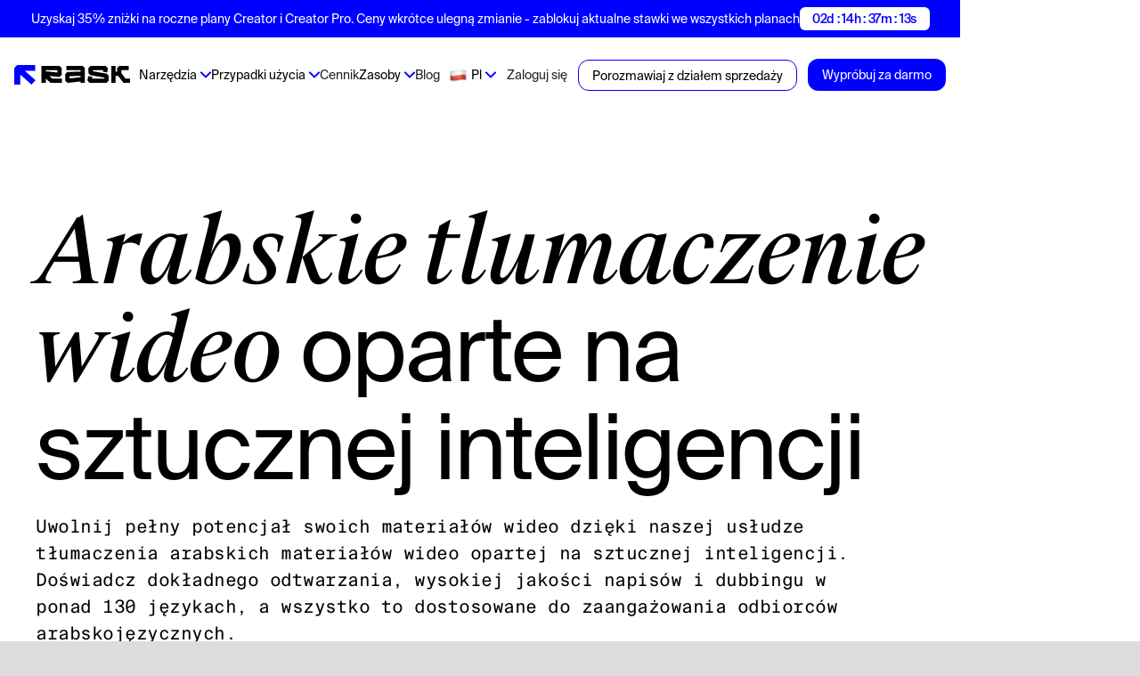

--- FILE ---
content_type: text/html
request_url: https://pl.rask.ai/tools/video-translator/arabic-video-translator
body_size: 61356
content:
<!DOCTYPE html><!-- Last Published: Thu Jan 15 2026 12:35:55 GMT+0000 (Coordinated Universal Time) --><html data-wf-domain="pl.rask.ai" data-wf-page="65f4685f0c9e1d17bcda0823" data-wf-site="63ab2ba4785d7f058efab318" lang="pl" data-wf-collection="65f4685f0c9e1d17bcda0762" data-wf-item-slug="arabic-video-translator" data-wg-translated="pl"><head><meta charset="utf-8"><title>Arabski tłumacz wideo - tłumacz filmy z i do języka arabskiego za pomocą sztucznej inteligencji</title><meta content="Korzystaj z dokładnego i szybkiego tłumaczenia wideo z i na język arabski dzięki Rask AI. Obsługuje ponad 130 języków, z synchronizacją warg i funkcją Voice-Over." name="description"><meta content="Arabski tłumacz wideo - tłumacz filmy z i do języka arabskiego za pomocą sztucznej inteligencji" property="og:title"><meta content="Korzystaj z dokładnego i szybkiego tłumaczenia wideo z i na język arabski dzięki Rask AI. Obsługuje ponad 130 języków, z synchronizacją warg i funkcją Voice-Over." property="og:description"><meta content="https://cdn.prod.website-files.com/63d41bc99674c403e4a7cef7/64fb9be9773061d47cee4bc6_Video%20Translator-main-img.jpg" property="og:image"><meta content="Arabski tłumacz wideo - tłumacz filmy z i do języka arabskiego za pomocą sztucznej inteligencji" property="twitter:title"><meta content="Korzystaj z dokładnego i szybkiego tłumaczenia wideo z i na język arabski dzięki Rask AI. Obsługuje ponad 130 języków, z synchronizacją warg i funkcją Voice-Over." property="twitter:description"><meta content="https://cdn.prod.website-files.com/63d41bc99674c403e4a7cef7/64fb9be9773061d47cee4bc6_Video%20Translator-main-img.jpg" property="twitter:image"><meta property="og:type" content="website"><meta content="summary_large_image" name="twitter:card"><meta content="width=device-width, initial-scale=1" name="viewport"><link href="https://cdn.prod.website-files.com/63ab2ba4785d7f058efab318/css/rask.webflow.shared.2aa43550a.min.css" rel="stylesheet" type="text/css" integrity="sha384-KqQ1UKgnFfEhKZIxcxmTXup6mcrnta8FEH+VVqcI8spXJzaVBNbOuUpr1dKWaS1s" crossorigin="anonymous"><script type="text/javascript">!function(o,c){var n=c.documentElement,t=" w-mod-";n.className+=t+"js",("ontouchstart"in o||o.DocumentTouch&&c instanceof DocumentTouch)&&(n.className+=t+"touch")}(window,document);</script><link href="https://cdn.prod.website-files.com/63ab2ba4785d7f058efab318/642bdacb7646280cbdfc9895_fav%20rask%20new.png" rel="shortcut icon" type="image/x-icon"><link href="https://cdn.prod.website-files.com/63ab2ba4785d7f058efab318/6473939fc2cbcbab683d65be_rask-webclip.png" rel="apple-touch-icon"><script type="text/javascript">!function(f,b,e,v,n,t,s){if(f.fbq)return;n=f.fbq=function(){n.callMethod?n.callMethod.apply(n,arguments):n.queue.push(arguments)};if(!f._fbq)f._fbq=n;n.push=n;n.loaded=!0;n.version='2.0';n.agent='plwebflow';n.queue=[];t=b.createElement(e);t.async=!0;t.src=v;s=b.getElementsByTagName(e)[0];s.parentNode.insertBefore(t,s)}(window,document,'script','https://connect.facebook.net/en_US/fbevents.js');fbq('init', '193439706749584');fbq('track', 'PageView');</script><meta name="yandex-verification" content="e54f3611ea1020ee">

<script type="text/javascript">(function(e){var t=e.createElement("script");t.src="https://rick.ai/tag.js?id=2bbv7gykh2p73d";t.type="module";t.async=true;t.crossorigin="anonymous";e.head.appendChild(t)})(document)</script>


<!-- Hotjar Tracking Code for Site 6407953 (name missing) -->
<script>
    (function(h,o,t,j,a,r){
        h.hj=h.hj||function(){(h.hj.q=h.hj.q||[]).push(arguments)};
        h._hjSettings={hjid:6407953,hjsv:6};
        a=o.getElementsByTagName('head')[0];
        r=o.createElement('script');r.async=1;
        r.src=t+h._hjSettings.hjid+j+h._hjSettings.hjsv;
        a.appendChild(r);
    })(window,document,'https://static.hotjar.com/c/hotjar-','.js?sv=');
</script>




<script>(function(w,r){w._rwq=r;w[r]=w[r]||function(){(w[r].q=w[r].q||[]).push(arguments)}})(window,'rewardful');</script>
<script async="" src="https://r.wdfl.co/rw.js" data-rewardful="bed0f7"></script>


<!-- Weglot script -->
<script type="application/json" id="weglot-data">{"allLanguageUrls":{"en":"https://www.rask.ai/tools/video-translator/arabic-video-translator","pl":"https://pl.rask.ai/tools/video-translator/arabic-video-translator","es":"https://es.rask.ai/tools/video-translator/arabic-video-translator","tr":"https://tr.rask.ai/tools/video-translator/arabic-video-translator","fr":"https://fr.rask.ai/tools/video-translator/arabic-video-translator","ko":"https://ko.rask.ai/tools/video-translator/arabic-video-translator","zh":"https://zh.rask.ai/tools/video-translator/arabic-video-translator","br":"https://pt-br.rask.ai/tools/video-translator/arabic-video-translator","pt":"https://pt.rask.ai/tools/video-translator/arabic-video-translator","de":"https://de.rask.ai/tools/video-translator/arabic-video-translator","it":"https://it.rask.ai/tools/video-translator/arabic-video-translator","hi":"https://hi.rask.ai/tools/video-translator/arabic-video-translator","th":"https://th.rask.ai/tools/video-translator/arabic-video-translator","id":"https://id.rask.ai/tools/video-translator/arabic-video-translator","ja":"https://ja.rask.ai/tools/video-translator/arabic-video-translator","ar":"https://ar.rask.ai/tools/video-translator/arabic-video-translator"},"originalCanonicalUrl":"https://www.rask.ai/tools/video-translator/arabic-video-translator","originalPath":"/tools/video-translator/arabic-video-translator","settings":{"auto_switch":true,"auto_switch_fallback":null,"category":10,"custom_settings":{"button_style":{"with_name":false,"full_name":false,"is_dropdown":false,"with_flags":false,"flag_type":"rectangle_mat","custom_css":"html[lang=\"ar\"] body {\r\n       direction: RTL!important;\r\n       text-align: right!important;\r\n}\r\nhtml[lang=\"ar\"] .left {\r\n      text-align: right!important;\r\n}"},"switchers":[],"translate_search":false,"loading_bar":true,"hide_switcher":false,"translate_images":false,"subdomain":false,"wait_transition":true,"dynamic":""},"deleted_at":null,"dynamics":[{"value":"body"}],"excluded_blocks":[{"value":"#lang-dd-toggle","description":null},{"value":".nav-dd .lang-dd","description":null},{"value":"#exclude-section-1","description":"Privacy header"},{"value":"#exclude-section-2","description":"Privacy description"},{"value":"#exclude-section-3","description":"Terms header"},{"value":"#exclude-section-4","description":"Terms description"},{"value":"#IKuPNa","description":"Free tools languages selector"}],"excluded_paths":[],"external_enabled":false,"host":"www.rask.ai","is_dns_set":false,"is_https":true,"language_from":"en","language_from_custom_flag":null,"language_from_custom_name":null,"languages":[{"connect_host_destination":{"is_dns_set":true,"created_on_aws":1683155407,"host":"es.rask.ai"},"custom_code":null,"custom_flag":null,"custom_local_name":null,"custom_name":null,"enabled":true,"language_to":"es"},{"connect_host_destination":{"is_dns_set":true,"created_on_aws":1683155407,"host":"tr.rask.ai"},"custom_code":null,"custom_flag":null,"custom_local_name":null,"custom_name":null,"enabled":true,"language_to":"tr"},{"connect_host_destination":{"is_dns_set":true,"created_on_aws":1683155407,"host":"fr.rask.ai"},"custom_code":null,"custom_flag":null,"custom_local_name":null,"custom_name":null,"enabled":true,"language_to":"fr"},{"connect_host_destination":{"is_dns_set":true,"created_on_aws":1683155407,"host":"ko.rask.ai"},"custom_code":null,"custom_flag":null,"custom_local_name":null,"custom_name":null,"enabled":true,"language_to":"ko"},{"connect_host_destination":{"is_dns_set":true,"created_on_aws":1683155407,"host":"zh.rask.ai"},"custom_code":null,"custom_flag":null,"custom_local_name":null,"custom_name":null,"enabled":true,"language_to":"zh"},{"connect_host_destination":{"is_dns_set":true,"created_on_aws":1683155407,"host":"pt-br.rask.ai"},"custom_code":"br","custom_flag":"br","custom_local_name":"Português (Brasil)","custom_name":"Brazilian Portuguese","enabled":true,"language_to":"a0"},{"connect_host_destination":{"is_dns_set":true,"created_on_aws":1683155407,"host":"pt.rask.ai"},"custom_code":null,"custom_flag":null,"custom_local_name":null,"custom_name":null,"enabled":true,"language_to":"pt"},{"connect_host_destination":{"is_dns_set":true,"created_on_aws":1683155407,"host":"de.rask.ai"},"custom_code":null,"custom_flag":null,"custom_local_name":null,"custom_name":null,"enabled":true,"language_to":"de"},{"connect_host_destination":{"is_dns_set":true,"created_on_aws":1683155407,"host":"it.rask.ai"},"custom_code":null,"custom_flag":null,"custom_local_name":null,"custom_name":null,"enabled":true,"language_to":"it"},{"connect_host_destination":{"is_dns_set":true,"created_on_aws":1683155407,"host":"pl.rask.ai"},"custom_code":null,"custom_flag":null,"custom_local_name":null,"custom_name":null,"enabled":true,"language_to":"pl"},{"connect_host_destination":{"is_dns_set":true,"created_on_aws":1683155407,"host":"hi.rask.ai"},"custom_code":null,"custom_flag":null,"custom_local_name":null,"custom_name":null,"enabled":true,"language_to":"hi"},{"connect_host_destination":{"is_dns_set":true,"created_on_aws":1683155407,"host":"th.rask.ai"},"custom_code":null,"custom_flag":null,"custom_local_name":null,"custom_name":null,"enabled":true,"language_to":"th"},{"connect_host_destination":{"is_dns_set":true,"created_on_aws":1683155407,"host":"id.rask.ai"},"custom_code":null,"custom_flag":null,"custom_local_name":null,"custom_name":null,"enabled":true,"language_to":"id"},{"connect_host_destination":{"is_dns_set":true,"created_on_aws":1683155407,"host":"ja.rask.ai"},"custom_code":null,"custom_flag":null,"custom_local_name":null,"custom_name":null,"enabled":true,"language_to":"ja"},{"connect_host_destination":{"is_dns_set":true,"created_on_aws":1683155407,"host":"ar.rask.ai"},"custom_code":null,"custom_flag":null,"custom_local_name":null,"custom_name":null,"enabled":true,"language_to":"ar"}],"media_enabled":true,"page_views_enabled":true,"technology_id":13,"technology_name":"Webflow","translation_engine":3,"url_type":"SUBDOMAIN","versions":{"translation":1761311888,"slugTranslation":1720602916}},"translatedWordsList":["Arabski tłumacz wideo - tłumacz filmy z i do języka arabskiego za pomocą sztucznej inteligencji","Korzystaj z dokładnego i szybkiego tłumaczenia wideo z i na język arabski dzięki Rask AI. Obsługuje ponad 130 języków, z synchronizacją warg i funkcją Voice-Over.","https://cdn.prod.website-files.com/63d41bc99674c403e4a7cef7/64fb9be9773061d47cee4bc6_Video%20Translator-main-img.jpg","https://cdn.prod.website-files.com/63ab2ba4785d7f058efab318/64b7039ca78df027b660723c_opengraph-for-rask-min.jpeg","Uzyskaj 35% zniżki na roczne plany Creator i Creator Pro. Ceny wkrótce ulegną zmianie - zablokuj aktualne stawki we wszystkich planach","Uzyskaj 35% zniżki na roczne oprogramowanie Creator i Creator Pro. Ceny wkrótce ulegną zmianie!","02d : 14h : 37m : 19s","Logo","https://rask.ai/cdn-cgi/image/width=960,format=auto,fit=scale-down/https://cdn.prod.website-files.com/63ab2ba4785d7f058efab318/642973bc6c28f475e0f8c538_rask-logo-black.svg","https://rask.ai/cdn-cgi/image/width=960,format=auto,fit=scale-down/https://cdn.prod.website-files.com/63ab2ba4785d7f058efab318/642973bc6b19efee67734acb_rask-logo-icon.svg","Logo ProductHunt","https://rask.ai/cdn-cgi/image/width=960,format=auto,fit=scale-down/https://cdn.prod.website-files.com/63ab2ba4785d7f058efab318/670d95a14b1e3423bf0a8ee5_PH1-new-min.webp","Narzędzia","Darmowe narzędzia","<a wg-1=\"\">Darmowy tłumacz dokumentów</a><a wg-2=\"\">Darmowy generator napisów</a><a wg-3=\"\">Darmowy dubbing AI</a><a wg-4=\"\">Darmowy tłumacz napisów</a><a wg-5=\"\">Darmowa transkrypcja wideo</a><a wg-6=\"\">Tłumacz zasobów marketingowych</a><a wg-7=\"\">Darmowy tłumacz książek</a>","Tłumacz wideo","Tłumaczenie hiszpańskiego wideo na angielski","Tłumaczenie francuskiego wideo na angielski","Tłumaczenie wideo w języku hindi na angielski","Tłumaczenie niemieckiego wideo na angielski","Tłumaczenie chińskiego wideo na angielski","Tłumaczenie arabskiego wideo na angielski","Tłumaczenie arabskiego wideo na hindi","Tłumaczenie tureckiego wideo na angielski","Tłumaczenie koreańskiego wideo na angielski","Hebrajski tłumacz wideo","Rumuński tłumacz wideo","Tłumacz wideo języka paszto","Tłumacz wideo języka albańskiego","Tłumacz wideo języka azerbejdżańskiego","Bengalski tłumacz wideo","Tłumacz wideo suahili","Tłumacz wideo języka portugalskiego","Bośniacki tłumacz wideo","Bułgarski tłumacz wideo","Tłumacz wideo języka birmańskiego","Polski tłumacz wideo","Chorwacki tłumacz wideo","Estoński tłumacz wideo","Amharski tłumacz wideo","Tłumacz wideo języka fińskiego","Gruziński tłumacz wideo","Włoski tłumacz wideo","Węgierski tłumacz wideo","Tłumacz wideo języka islandzkiego","Indonezyjski tłumacz wideo","Irański perski tłumacz wideo","Arabski tłumacz wideo","Tłumacz wideo języka kazachskiego","Tłumacz wideo języka laotańskiego","Tłumacz wideo języka łotewskiego","Tłumacz wideo języka litewskiego","Tłumacz wideo języka malajskiego / tamilskiego","Tłumacz wideo języka maltańskiego","Południowoafrykański tłumacz wideo","Tłumacz wideo języka południowokoreańskiego","Tłumacz wideo języka sinhala ze Sri Lanki","Tłumacz wideo języka chińskiego Hongkong","Ukraiński tłumacz wideo","Czeski tłumacz wideo","Tłumacz wideo języka duńskiego","Grecki tłumacz wideo","Tłumacz wideo języka słowackiego","Somalijski tłumacz wideo","Uzbecki tłumacz wideo","Tłumacz wideo języka serbskiego","Tłumacz wideo języka khmerskiego","Tłumacz wideo języka irlandzkiego","Tłumacz wideo języka hiszpańskiego","Angielski tłumacz wideo","Turecki tłumacz wideo","Japoński tłumacz wideo","Rosyjski tłumacz wideo","Francuski tłumacz wideo","Tłumacz wideo języka niemieckiego","Tłumacz wideo języka niderlandzkiego","Filipiński tłumacz wideo","Tłumacz wideo hindi","Tłumacz wideo języka szwedzkiego","Kataloński tłumacz wideo","Walijski tłumacz wideo","Tłumacz wideo gudżarati","Tłumacz wideo kannada","Tłumacz wideo języka macedońskiego","Tłumacz wideo języka malajalam","Tłumacz wideo języka marathi","Tłumacz wideo języka norweskiego","Nepalski tłumacz wideo","Tłumacz wideo języka pendżabskiego","Tłumacz wideo języka słoweńskiego","Tłumacz wideo języka telugu","Tajski tłumacz wideo","Tłumacz wideo urdu","Wietnamski tłumacz wideo","Tłumacz wideo Zulu","Mongolski tłumacz wideo","Transkrypcja","Oprogramowanie do automatycznej transkrypcji","Transkrypcja wywiadu","Transkrypcja prawna","Transkrypcja arabska","Transkrypcja języka hebrajskiego","Transkrypcja hindi","Transkrypcja wykładów ","Transkrypcja języka hiszpańskiego","Transcribe Media","Transkrypcja tagalog","Transkrypcja języka rumuńskiego","Transkrypcja Pashto","Transkrypcja języka albańskiego","Transkrypcja języka niemieckiego","Transkrybuj Azerbejdżan","Transkrypcja języka bengalskiego","Transkrypcja języka rosyjskiego","Transkrypcja suahili","Transkrypcja języka portugalskiego","Transkrypcja języka bośniackiego","Transkrypcja języka birmańskiego","Transkrypcja języka polskiego","Transkrypcja języka francuskiego","Transkrypcja języka bułgarskiego","Transkrypcja języka chińskiego","Transkrypcja języka chorwackiego","Transkrypcja języka estońskiego","Transkrypcja języka amharskiego","Transkrypcja fińska","Transkrypcja języka gruzińskiego","Transkrypcja języka włoskiego","Transkrypcja węgierska","Transkrypcja języka islandzkiego","Transkrypcja indonezyjskiego języka jawajskiego / sundańskiego","Transkrypcja języka perskiego","Transkrypcja języka kazachskiego","Transcribe Lao","Transkrypcja języka łotewskiego","Transkrypcja języka litewskiego","Transkrypcja tamilska","Transkrypcja języka maltańskiego","Transkrypcja południowoafrykańska","Transkrypcja języka południowokoreańskiego","Transkrypcja języka sinhala ze Sri Lanki","Transkrypcja Hong Kong Chinese","Transkrypcja turecka","Transkrypcja ukraińska","Transkrypcja języka czeskiego","Transkrypcja duńska","Transkrypcja języka greckiego","Transkrypcja języka słowackiego","Transkrypcja japońska","Transkrypcja izraelskiego hebrajskiego","Transkrypcja języka somalijskiego","Transkrypcja uzbecka","Transkrypcja języka serbskiego","Transkrypcja kambodżańskiego khmerskiego","Transkrypcja irlandzka","Transkrypcja wideo Youtube","Zamiana wideo na tekst","Dodawanie napisów","Tłumacz audio","Transkrypcja podcastu","Zamiana tekstu na mowę","Konwersja audio na tekst","Dodawanie napisów do MP4","Dodaj SRT do MP4","Zobacz wszystkie","Przypadki użycia","<a wg-1=\"\">Agencje lokalizacyjne</a><a wg-2=\"\">Nauka i rozwój</a><a wg-3=\"\">Marketing</a><a wg-4=\"\">Edycja wideo</a><a wg-5=\"\">Organizacje religijne</a>","Zasoby","<a wg-1=\"\">Przedsiębiorstwo</a><a wg-2=\"\">Klienci</a><a wg-3=\"\">Interfejs API dubbingu AI</a>","Zaloguj się","Cennik","Blog","Spróbuj za darmo","Porozmawiaj z działem sprzedaży","Wypróbuj za darmo","<span wg-1=\"\">Arabskie tłumaczenie wideo</span> oparte na sztucznej inteligencji","Uwolnij pełny potencjał swoich materiałów wideo dzięki naszej usłudze tłumaczenia arabskich materiałów wideo opartej na sztucznej inteligencji. Doświadcz dokładnego odtwarzania, wysokiej jakości napisów i dubbingu w ponad 130 językach, a wszystko to dostosowane do zaangażowania odbiorców arabskojęzycznych.","https://rask.ai/cdn-cgi/image/width=960,format=auto,fit=scale-down/https://cdn.prod.website-files.com/63d41bc99674c403e4a7cef7/64fb9be9773061d47cee4bc6_Video%20Translator-main-img.jpg","Jak to <span wg-1=\"\">działa?</span>","https://rask.ai/cdn-cgi/image/width=960,format=auto,fit=scale-down/https://cdn.prod.website-files.com/63d41bc99674c403e4a7cef7/64fb9c1079f83432f6ceb4b9_hiw-Video%20Translator-img1.webp","Prześlij swój film","Prześlij swój film lub podaj łącze YouTube","https://rask.ai/cdn-cgi/image/width=960,format=auto,fit=scale-down/https://cdn.prod.website-files.com/63d41bc99674c403e4a7cef7/64fb9c17980d2066a9d10c14_hiw-Video%20Translator-img2.webp","Wybierz język","Wybierz żądany język jako język źródłowy i język do przetłumaczenia","https://rask.ai/cdn-cgi/image/width=960,format=auto,fit=scale-down/https://cdn.prod.website-files.com/63d41bc99674c403e4a7cef7/64fb9c1bdbe2e591477d9778_hiw-Video%20Translator-img3.webp","Naciśnij przycisk Tłumacz","Kliknij przycisk Tłumacz, a Twój film zostanie przetłumaczony.","Dlaczego warto skorzystać z <span wg-1=\"\">usługi tłumaczenia wideo z języka arabskiego</span>","https://rask.ai/cdn-cgi/image/width=960,format=auto,fit=scale-down/https://cdn.prod.website-files.com/63ab2ba4785d7f058efab318/64c7d3ea8041f94607bccde4_f-card-img-1-min.png","Dostosowywanie doświadczeń wideo dla odbiorców arabskich","Wykorzystaj moc sztucznej inteligencji, aby dostarczać i utrzymywać wysokiej jakości tłumaczenia wideo Google dostosowane do irackich użytkowników języka arabskiego. Zanurz się w spersonalizowanej stronie głównej YouTube, gdzie spersonalizowane treści i reklamy są dobierane w zależności od ustawień. Ta precyzja zapewnia, że każdy film jest odpowiedni dla wieku, jeśli jest odpowiedni, sprzyjając bezpiecznemu i angażującemu korzystaniu z treści.","https://rask.ai/cdn-cgi/image/width=960,format=auto,fit=scale-down/https://cdn.prod.website-files.com/63ab2ba4785d7f058efab318/64c822682e0c08ffc07d5701_f-card-img-5-min.png","Dostępność i zaangażowanie wideo w języku arabskim","Nasza usługa zwiększa zaangażowanie odbiorców w witrynie i serwisie YouTube, oferując filmy z przetłumaczonymi napisami. Zapewniając rekomendacje wideo jako spersonalizowaną funkcję oraz wykorzystując pliki cookie i dane do opracowywania i ulepszania nowych funkcji, zapewniamy wysoką jakość. Chronimy również przed spamem i nadużyciami, oferując czyste środowisko oglądania w oparciu o ogólną lokalizację i aktywność, taką jak filmy, które lubisz.","https://rask.ai/cdn-cgi/image/width=960,format=auto,fit=scale-down/https://cdn.prod.website-files.com/63ab2ba4785d7f058efab318/64c7d3eabd4d68564f71a2f7_f-card-img-3-min.png","Podnoszenie poziomu arabskiej edukacji i rozrywki","Zwiększ możliwości nauki i rozrywki dzięki filmom w irackim arabskim, które są możliwe dzięki najnowocześniejszej technologii tłumaczenia wideo. Podczas wyszukiwania w YouTube nasza sztuczna inteligencja pomaga płynnie kontynuować korzystanie z YouTube, mierząc zaangażowanie odbiorców i oferując statystyki witryny w celu zrozumienia preferencji. Dzięki możliwości śledzenia przestojów i ochrony oglądania, otrzymujesz nieprzerwane, wysokiej jakości treści w języku arabskim.","Przypadki użycia dla <span wg-1=\"\">usług tłumaczenia wideo z języka arabskiego</span>","https://rask.ai/cdn-cgi/image/width=960,format=auto,fit=scale-down/https://cdn.prod.website-files.com/63d41bc99674c403e4a7cef7/64fb9d2d19ae7b46212f7ea7_ofu-Video%20Translator-img1.jpg","Ulepszanie treści edukacyjnych dzięki tłumaczeniu na język arabski","Nasza usługa jest idealna dla instytucji edukacyjnych, które chcą przetłumaczyć filmy na iracki arabski, zapewniając wysokiej jakości zaangażowanie i statystyki witryny. Transkrypcje mogą być generowane w wielu językach, dzięki czemu materiały edukacyjne są dostępne i dostosowane do wieku. Osoby uczące się języka arabskiego mogą korzystać z rekomendacji wideo i spersonalizowanych doświadczeń YouTube, a my wykorzystujemy pliki cookie i dane, aby zapewnić spersonalizowaną i wzbogacającą podróż edukacyjną.","https://rask.ai/cdn-cgi/image/width=960,format=auto,fit=scale-down/https://cdn.prod.website-files.com/63d41bc99674c403e4a7cef7/64fb9d4619ae7b46212fa331_ofu-Video%20Translator-img2.jpg","Lokalizacja komunikacji biznesowej w języku arabskim","Korporacje mogą teraz skutecznie opracowywać i ulepszać nowe strategie dla rynku Bliskiego Wschodu, wykorzystując nasze tłumaczenie wideo do dubbingowania materiałów korporacyjnych na iracki arabski. Wyświetlanie reklam jest oparte na zaangażowaniu użytkowników, co pozwala na wyświetlanie spersonalizowanych reklam. Firmy mogą mierzyć zaangażowanie odbiorców i uzyskiwać wgląd w statystyki witryny, aby zrozumieć zachowania konsumentów i śledzić awarie oraz chronić swoje zasoby cyfrowe.","https://rask.ai/cdn-cgi/image/width=960,format=auto,fit=scale-down/https://cdn.prod.website-files.com/63d41bc99674c403e4a7cef7/64fb9d577492160ad5176f93_ofu-Video%20Translator-img3.jpg","Arabska rozrywka na różnych platformach","Twórcy treści mogą przesyłać filmy wideo, aby dotrzeć do szerszego grona odbiorców, zapewniając arabskie napisy i dźwięk w wysokiej jakości, co poprawia wrażenia z oglądania wideo. Widzowie mogą cieszyć się przetłumaczonymi treściami na wybranych przez siebie urządzeniach, a obsługa reklam w lokalizacji zapewnia wyświetlanie najbardziej odpowiednich reklam. Nasza usługa obsługuje zarządzanie ustawieniami prywatności na platformach takich jak YouTube, więc możesz odwiedzić g.co privacytools, aby zachować spokój ducha, ciesząc się spersonalizowaną i bogatą kulturowo arabską rozrywką.","<span wg-1=\"\">Opinie</span> użytkowników","Awatar opinii użytkownika","https://rask.ai/cdn-cgi/image/width=960,format=auto,fit=scale-down/https://cdn.prod.website-files.com/63ab2ba4785d7f058efab318/650c61c03c65965ebe68897d_Itai_S.jpg","Itai S.","Małe przedsiębiorstwo (50 lub mniej pracowników)","Ikona opinii użytkownika","https://rask.ai/cdn-cgi/image/width=960,format=auto,fit=scale-down/https://cdn.prod.website-files.com/63ab2ba4785d7f058efab318/650c5f92805fce9b1da01e98_G2_review_icon.svg","W stale ewoluującym krajobrazie edukacji online nie można przecenić znaczenia dostępności i inkluzywności. W tym miejscu narzędzie do dubbingu Rask AI okazało się dla mnie przełomowe. Od samego początku byłem sceptyczny co do tego, jak narzędzie AI może odtworzyć niuanse i subtelności ludzkiej mowy. Ale Rask AI nie tylko spełniło, ale i przekroczyło moje oczekiwania. Dubbing był płynny, z nienaganną synchronizacją i niesamowitą zdolnością do uchwycenia zamierzonego tonu i emocji oryginalnej treści.","https://rask.ai/cdn-cgi/image/width=960,format=auto,fit=scale-down/https://cdn.prod.website-files.com/63ab2ba4785d7f058efab318/650c61c08a0504d0f522c7cc_Xavi_R.png","Xavi R.","Średni rynek (51-1000 pracowników)","Zwraca wysokiej jakości wyniki i jest naprawdę łatwy w użyciu. Mamy główne materiały marketingowe w języku angielskim i formacie wideo, a to może być profesjonalny sposób na otwarcie tych cennych treści na inne języki.","https://rask.ai/cdn-cgi/image/width=960,format=auto,fit=scale-down/https://cdn.prod.website-files.com/63ab2ba4785d7f058efab318/6462b3acc06e266418afe904_R.-Jackie-Gepuela.webp","R. Jackie Gepuela","Masz dość pracy ręcznej - zautomatyzuj!","https://rask.ai/cdn-cgi/image/width=960,format=auto,fit=scale-down/https://cdn.prod.website-files.com/63ab2ba4785d7f058efab318/650c5f927137e8ad81ca56ac_P_review_icon.svg","Świetne narzędzie dla twórców, którzy naprawdę chcą osiągnąć PRAWDZIWY globalny zasięg. Pozwala użytkownikom przełamać bariery językowe i przekazać swoje przesłanie - minus żmudna praca, którą trzeba wykonać bez pomocy AI. Z niecierpliwością czekam na możliwość wypróbowania tego narzędzia. Kudos do zespołu za nim.","https://rask.ai/cdn-cgi/image/width=960,format=auto,fit=scale-down/https://cdn.prod.website-files.com/63ab2ba4785d7f058efab318/6462c2de9e95db99444e5964_mashkaprrosto.webp","mashkaprrosto","OMG, jest świetnym dodatkiem do rynku, szczególnie dla tych, którzy tworzą treści wideo dla globalnej publiczności. Może to być ogromna oszczędność czasu dla nas - twórców treści, którzy w przeciwnym razie musieliby zatrudnić profesjonalnych aktorów głosowych i tłumaczy, aby osiągnąć ten sam rezultat. Wierzę, że koledzy mają duży potencjał, aby zrewolucjonizować proces tworzenia treści wideo!","https://rask.ai/cdn-cgi/image/width=960,format=auto,fit=scale-down/https://cdn.prod.website-files.com/63ab2ba4785d7f058efab318/6462c2de453d12c3686ebc2c_Denis-First.webp","Denis First","Gorąco polecam sprawdzenie Rask AI na Product Hunt. Jest to fantastyczne narzędzie do lokalizacji, które może skutecznie tłumaczyć filmy na ponad 60 języków. Ponadto dzięki technologiom \"Text-to-Voice\" i \"Voice Cloning\" można dodać naturalnie brzmiącego lektora bez zatrudniania aktora głosowego. To narzędzie jest idealne dla twórców treści, którzy chcą poszerzyć swoją publiczność i zasięg. Uważam, że Rask AI zmienia zasady gry i gorąco polecam wypróbowanie go.","https://rask.ai/cdn-cgi/image/width=960,format=auto,fit=scale-down/https://cdn.prod.website-files.com/63ab2ba4785d7f058efab318/6462c2de4aaf13e5d8e9564d_Sergey-Grishin.webp","Sergey Grishin","Nie twój menedżer produktu.","Wow, Rask AI to absolutny przełom dla twórców treści, którzy chcą rozszerzyć swój zasięg na różne języki i kultury! Technologie \"Text-to-Voice\" i \"Voice Cloning\" są naprawdę imponujące, zapewniając lektora przypominającego człowieka, który brzmi równie dobrze jak profesjonalny aktor głosowy. Narzędzie to stanowi punkt kompleksowej obsługi w zakresie lokalizacji, znacznie ułatwiając i usprawniając tłumaczenie filmów na ponad 60 języków. Nie mogę się doczekać, aby zobaczyć, jak Rask AI zmieni świat tworzenia treści wideo!","https://rask.ai/cdn-cgi/image/width=960,format=auto,fit=scale-down/https://cdn.prod.website-files.com/63ab2ba4785d7f058efab318/6462c2de934bb533f8491b0a_Konstantin-Doronin.webp","Konstantin Doronin","założyciel Jusi.me i opowiadacz historii","Ta rzecz jest naprawdę niesamowita! Użyłem go do stworzenia kilku klipów i zaoszczędził mi mnóstwo czasu. To zdecydowanie obowiązkowe narzędzie dla twórców treści.","https://rask.ai/cdn-cgi/image/width=960,format=auto,fit=scale-down/https://cdn.prod.website-files.com/63ab2ba4785d7f058efab318/6462c2dd15f15e3dd1fca953_Andrei-Bondarenko.webp","Andrei Bondarenko","Jestem zachwycona!!! 🔥 Intuicyjny design i bezproblemowe doświadczenie użytkownika sprawiają, że jest to game-changer. Kudos dla zespołu za stworzenie tak innowacyjnego i niezastąpionego narzędzia! 🙌","https://rask.ai/cdn-cgi/image/width=960,format=auto,fit=scale-down/https://cdn.prod.website-files.com/63ab2ba4785d7f058efab318/6462c2dea99bb2f6aec0e22e_Santiago-Barrionuevo.webp","Santiago Barrionuevo","Excelente calidad de trabajo","https://rask.ai/cdn-cgi/image/width=960,format=auto,fit=scale-down/https://cdn.prod.website-files.com/63ab2ba4785d7f058efab318/6462c2dd65892b1ea3a8e66f_Lida-Matveeva.webp","Lida Matveeva","Rask AI to całkowity przełom w lokalizacji wideo! Najnowocześniejsza technologia aplikacji pozwala na płynne dubbingowanie i tłumaczenie, oszczędzając zarówno czas, jak i pieniądze. Gorąco polecam wypróbowanie!","https://rask.ai/cdn-cgi/image/width=960,format=auto,fit=scale-down/https://cdn.prod.website-files.com/63ab2ba4785d7f058efab318/6462c2de934bb533f8491b15_Dario.webp","Dario","Daaaaaayum, mogę powiedzieć, że na pewno będę z niego korzystać. Czy będę miał możliwość użycia własnego lub cudzego głosu do podkładania głosu? God bless y'all.","Tłumaczenie<br wg-1=\"\"/> i podkładanie głosu pod<span wg-2=\"\"> wideo</span>","Najpotężniejsze <span wg-1=\"\">narzędzie do dubbingu AI</span>","https://static.rask.ai/webflow/voice-clone.mp4","https://rask.ai/cdn-cgi/image/width=960,format=auto,fit=scale-down/https://cdn.prod.website-files.com/63ab2ba4785d7f058efab318/64ccc5049ee5ef6a2a065123_translate-video-preview.webp","Ponad 130 języków","Tłumacz audio i wideo z dowolnego języka na ponad 130 języków.","Arabski iracki"," do ","Brytyjski angielski / walijski"," do ","Rumuński","Walijski Angielski","afgańskie Pashto","Albański","Arabski emiracki","Algierski arabski","Austriacki Niemiecki","Azerbejdżan","Arabski bahrański","Bangladeski Bengalski","Rosyjski","Tanzania","amerykański angielski","Arabski egipski","boliwijski hiszpański","Brazylijski portugalski","brytyjski angielski","Bułgarski","Bośniacki","Birmańska","chilijski hiszpański","Chiński","kolumbijski hiszpański","Polska","Chorwacki","Język hiszpański kubański","Język hiszpański ekwadorski","Estońska","etiopski amharski","Filipiński Angielski / Filipiński","Fińska","Francuski","Gruzińska","Włoski","Węgierski","Islandzki","Hindi","Indonezyjski jawajski / Sundanese","irański perski","Portugalski","Kazachski","Kenijski angielski / Suahili","Lao","Łotwa","Litwa","Malajski Malaj / Tamil","Maltański","Republika Południowej Afryki","południowokoreański","Hiszpański","Sri Lanka Sinhala / Tamil","Chiński Hongkong","Turecki","Ukraińska","Czeski","Duński","Niemiecki","Grecka","Słowacki","Japońska","Hebrajski","Somalijski","arabski katarski","Arabia Saudyjska","Uzbek","hiszpański argentyński","Serbski","Kanadyjski angielski / francuski","Kambodżański Khmer","Singapurski Angielski / Tamilski","Irlandzki Angielski / Irlandzki","Szwajcarski francuski / niemiecki","Mongolski","hiszpański wenezuelski","Belgijski Holenderski / Francuski","Język hiszpański kostarykański","Ukryj","Powiązane <span wg-1=\"\">narzędzia</span>","Przycisk","Niezbędne lektury","Przedstawiamy Teamspaces: Uprość współpracę wideo jak nigdy dotąd","https://rask.ai/cdn-cgi/image/width=960,format=auto,fit=scale-down/https://cdn.prod.website-files.com/63d41bc99674c403e4a7cef7/67dd3bb33aba831632ae5af2_Teamspaces%20-%20Blog%20Cover-preview.webp","Elena Shenkarenko","https://rask.ai/cdn-cgi/image/width=960,format=auto,fit=scale-down/https://cdn.prod.website-files.com/63d41bc99674c403e4a7cef7/67dd3b011794111e1727f2e1_Elena-Shenkarenko-avatar.webp","Dyrektor ds. marketingu, Rask AI","3","min read","23 kwietnia 2025 r.","#Nowości","Najlepsze oprogramowanie do automatycznego tłumaczenia wideo","https://rask.ai/cdn-cgi/image/width=960,format=auto,fit=scale-down/https://cdn.prod.website-files.com/63d41bc99674c403e4a7cef7/67507eac3ee5557bcd1e6bec_Best%20automatic%20video%20translation%20software.jpg","Debra Davis","https://rask.ai/cdn-cgi/image/width=960,format=auto,fit=scale-down/https://cdn.prod.website-files.com/63d41bc99674c403e4a7cef7/65787b05df8fd6ee6fad1911_Debra%20Davis.webp","6","5 grudnia 2024 r.","Nie znaleziono żadnych elementów.","Najlepsze interfejsy API do transkrypcji wideo","https://rask.ai/cdn-cgi/image/width=960,format=auto,fit=scale-down/https://cdn.prod.website-files.com/63d41bc99674c403e4a7cef7/67507d106cb6877624069d16_Best%20video%20_transcription%20API.jpg","Donald Vermillion","https://rask.ai/cdn-cgi/image/width=960,format=auto,fit=scale-down/https://cdn.prod.website-files.com/63d41bc99674c403e4a7cef7/65787b2bc2b9a20365e47ee7_Donald%20Vermillion.webp","5","Najlepsze rozwiązania API do klonowania głosowego: Rask Sztuczna inteligencja liderem rynku","https://rask.ai/cdn-cgi/image/width=960,format=auto,fit=scale-down/https://cdn.prod.website-files.com/63d41bc99674c403e4a7cef7/67507a56885c1fe16ce7a07a_Best%20Voice%20Cloning%20_API%20Solutions.jpg","7","#klonowanie głosu przez sztuczną inteligencję","Najlepsze API zamiany mowy na tekst: Najlepsze opcje dokładnych transkrypcji","https://rask.ai/cdn-cgi/image/width=960,format=auto,fit=scale-down/https://cdn.prod.website-files.com/63d41bc99674c403e4a7cef7/674764e6f586c776e961d83d_The_Best_Speech_to_Text_API_Top_Options_for_Accurate_Transcriptions.jpg","27 listopada 2024 r.","#Transkrypcja","Recenzja ElevenLabs - aplikacji do klonowania głosu AI","https://rask.ai/cdn-cgi/image/width=960,format=auto,fit=scale-down/https://cdn.prod.website-files.com/63d41bc99674c403e4a7cef7/66f50ab66d8d681f65e39133_elevenlabs%20pricing%20cover.jpg","8","26 września 2024 r.","Ceny, funkcje i alternatywy dla HeyGen","https://rask.ai/cdn-cgi/image/width=960,format=auto,fit=scale-down/https://cdn.prod.website-files.com/63d41bc99674c403e4a7cef7/66d018720c899fb9a0738593_HeyGen%20Pricing%2C%20Features%2C%20and%20Alternatives%20(1).jpg","29 sierpnia 2024 r.","Edycja wideo #AI","Najlepsze oprogramowanie do klonowania głosu na rynku: 6 najlepszych narzędzi","https://rask.ai/cdn-cgi/image/width=960,format=auto,fit=scale-down/https://cdn.prod.website-files.com/63d41bc99674c403e4a7cef7/669ff1be9687023e95d7cb8b_Best%20Voice%20Cloning%20Software%20(1).webp","10","23 lipca 2024 r.","Jak zaoszczędzić do 10 000 USD na lokalizacji wideo dzięki sztucznej inteligencji?","https://rask.ai/cdn-cgi/image/width=960,format=auto,fit=scale-down/https://cdn.prod.website-files.com/63d41bc99674c403e4a7cef7/667a9a18244dc779d1bd9f08_How%20AI-Driven%20Video%20Localization%20Can%20Save%20You%20Up%20to%20%2010%2C000.webp","Maria Żukowa","https://rask.ai/cdn-cgi/image/width=960,format=auto,fit=scale-down/https://cdn.prod.website-files.com/63d41bc99674c403e4a7cef7/65803c871949ed7d8dc45e2c_Maria_Zhukova_avatar.webp","Szef działu kopii w firmie Brask","19","25 czerwca 2024 r.","#Badania","Przyszłość edukacji: Rola sztucznej inteligencji w ciągu najbliższych 10 lat","https://rask.ai/cdn-cgi/image/width=960,format=auto,fit=scale-down/https://cdn.prod.website-files.com/63d41bc99674c403e4a7cef7/66731acc2bbf5731956b084a_Revolutionizing%20Education%20with%20AI%20Over%20the%20Next%20Decade%20-%20cover%20optmized.jpg","James Rich","https://rask.ai/cdn-cgi/image/width=960,format=auto,fit=scale-down/https://cdn.prod.website-files.com/63d41bc99674c403e4a7cef7/6578729d5860a963d8bcbd6a_James%20Rich.webp","19 czerwca 2024 r.","#EdTech","Ponad 30 popularnych hashtagów dla filmów krótkometrażowych na YouTube","https://rask.ai/cdn-cgi/image/width=960,format=auto,fit=scale-down/https://cdn.prod.website-files.com/63d41bc99674c403e4a7cef7/667319152d186c4593cd5852_Trending%20Hashtags%20for%20YouTube%20Shorts.jpg","#Szorty","Jak przetłumaczyć filmy z YouTube na dowolny język","https://rask.ai/cdn-cgi/image/width=960,format=auto,fit=scale-down/https://cdn.prod.website-files.com/63d41bc99674c403e4a7cef7/6671b8c2185b8614da2ddc26_How%20to%20Translate%20YouTube%20Videos%20into%20Any%20Language.jpg","18 czerwca 2024 r.","#Tłumaczenie wideo","8 najlepszych aplikacji do tłumaczenia wideo dla twórców treści [z 2024 r.]","https://rask.ai/cdn-cgi/image/width=960,format=auto,fit=scale-down/https://cdn.prod.website-files.com/63d41bc99674c403e4a7cef7/6668a3dcd3175bd1d1c73c81_Best%20video%20translator%20apps%20cover.webp","12 czerwca 2024 r.","Najlepsze oprogramowanie do dubbingu AI do lokalizacji wideo [z 2024 r.]","https://rask.ai/cdn-cgi/image/width=960,format=auto,fit=scale-down/https://cdn.prod.website-files.com/63d41bc99674c403e4a7cef7/66685014f68137eb05c89c16_Cover.webp","11 czerwca 2024 r.","#Dubbing","Podsumowanie webinaru: Kluczowe informacje na temat lokalizacji i monetyzacji YouTube","https://rask.ai/cdn-cgi/image/width=960,format=auto,fit=scale-down/https://cdn.prod.website-files.com/63d41bc99674c403e4a7cef7/6658b44b97a4de0e2ffef6a5_Webinar%20Recap%20Key%20Insights%20on%20YouTube%20Localization%20and%20Monetization%20-%20preview.webp","Anton Selikhov","https://rask.ai/cdn-cgi/image/width=960,format=auto,fit=scale-down/https://cdn.prod.website-files.com/63d41bc99674c403e4a7cef7/65e8b65adea2c49f186d5801_Anton_Selikhov_avatar.webp","Dyrektor ds. produktu w Rask AI","18","30 maja 2024 r.","#Lokalizacja","Jak szybko i łatwo przetłumaczyć napisy?","https://rask.ai/cdn-cgi/image/width=960,format=auto,fit=scale-down/https://cdn.prod.website-files.com/63d41bc99674c403e4a7cef7/664a3b871155dc86b2fb721d_How%20to%20translate%20subtitles%20Quickly%20and%20Easily.webp","20 maja 2024 r.","#Napisy","Najlepsze narzędzia online do szybkiego i łatwego tłumaczenia plików SRT","https://rask.ai/cdn-cgi/image/width=960,format=auto,fit=scale-down/https://cdn.prod.website-files.com/63d41bc99674c403e4a7cef7/66484e057ea4942e5d9f8d33_Top%205%20Online%20Tools%20for%20Translating%20SRT%20Files.webp","4","19 maja 2024 r.","Wprowadzanie \"technologii\" do EdTech dzięki sztucznej inteligencji","https://rask.ai/cdn-cgi/image/width=960,format=auto,fit=scale-down/https://cdn.prod.website-files.com/63d41bc99674c403e4a7cef7/6647518ba368211e5f29a863_cover.jpg","17 maja 2024 r.","3 najlepsze alternatywy dla ElevenLabs","https://rask.ai/cdn-cgi/image/width=960,format=auto,fit=scale-down/https://cdn.prod.website-files.com/63d41bc99674c403e4a7cef7/66424ccc35555a062972cf4c_Top%20ElevenLabs%20Alternatives.webp","13 maja 2024 r.","#Text to Speech","8 najlepszych alternatyw dla HeyGen","https://rask.ai/cdn-cgi/image/width=960,format=auto,fit=scale-down/https://cdn.prod.website-files.com/63d41bc99674c403e4a7cef7/663fc63adff8082bea3c9f6d_The%20Best%208%20HeyGen%20Alternatives%20(1).webp","11 maja 2024 r.","Podsumowanie webinaru: Lokalizacja treści dla biznesu w 2024 roku","https://rask.ai/cdn-cgi/image/width=960,format=auto,fit=scale-down/https://cdn.prod.website-files.com/63d41bc99674c403e4a7cef7/6630fd51b090dd0d56c8250d_Webinar%20Highlights_%20Insights%20from%20Our%20Head%20of%20Product-min.webp","Kate Nevelson","https://rask.ai/cdn-cgi/image/width=960,format=auto,fit=scale-down/https://cdn.prod.website-files.com/63d41bc99674c403e4a7cef7/6630fc9fae3e3fe98166b035_Kate_Nevelson_avatar.webp","Właściciel produktu w Rask AI","14","1 maja 2024 r.","Za kulisami: Nasze laboratorium ML","https://rask.ai/cdn-cgi/image/width=960,format=auto,fit=scale-down/https://cdn.prod.website-files.com/63d41bc99674c403e4a7cef7/6630e587949fc5ae0a5c2a6d_Premium%20Lip-Sync%20Feature-min.jpg","16","30 kwietnia 2024 r.","Przełom w EdTech dzięki sztucznej inteligencji","https://rask.ai/cdn-cgi/image/width=960,format=auto,fit=scale-down/https://cdn.prod.website-files.com/63d41bc99674c403e4a7cef7/662fc908c3cfd3053ad67fc1_Disrupting%20EdTech%20With%20Artificial%20Intelligence.jpg","29 kwietnia 2024 r.","7 najlepszych generatorów awatarów AI w 2024 roku","https://rask.ai/cdn-cgi/image/width=960,format=auto,fit=scale-down/https://cdn.prod.website-files.com/63d41bc99674c403e4a7cef7/662aa40c11d0c783f3838ea2_Top%205%20AI%20Avatar%20Generators%20in%202024%20cover.jpg","Tanish Chowdhary","https://rask.ai/cdn-cgi/image/width=960,format=auto,fit=scale-down/https://cdn.prod.website-files.com/63d41bc99674c403e4a7cef7/65e10cb41d340a7bd5b16c31_Tanish-Chowdhary-avatar.webp","Content marketer","25 kwietnia 2024 r.","#Tworzenie treści","Najlepsze generatory wideo AI do odblokowywania nowych rynków i zwiększania przychodów","https://rask.ai/cdn-cgi/image/width=960,format=auto,fit=scale-down/https://cdn.prod.website-files.com/63d41bc99674c403e4a7cef7/6626a2d657f120681704cdcf_cover.jpg","Laiba Siddiqui","https://rask.ai/cdn-cgi/image/width=960,format=auto,fit=scale-down/https://cdn.prod.website-files.com/63d41bc99674c403e4a7cef7/65e10cda1cd0a7b85a353204_Laiba-Headshot-avatar.webp","Strateg i autor treści SEO","22 kwietnia 2024 r.","10 najlepszych narzędzi do zamiany tekstu na mowę, aby zarobić więcej pieniędzy","https://rask.ai/cdn-cgi/image/width=960,format=auto,fit=scale-down/https://cdn.prod.website-files.com/63d41bc99674c403e4a7cef7/6620c46b5b29d8a85661432f_Best%20TTS%20tools%20cover.webp","13","18 kwietnia 2024 r","Najlepszy generator filmów krótkometrażowych AI na YouTube","https://rask.ai/cdn-cgi/image/width=960,format=auto,fit=scale-down/https://cdn.prod.website-files.com/63d41bc99674c403e4a7cef7/661d7cf0afbda448e309af0d_Best%20youtube%20shorts%20generator%20cover.jpg","16 kwietnia 2024 r.","#Digest: Rask AI's Q1 Journey & Cake","https://rask.ai/cdn-cgi/image/width=960,format=auto,fit=scale-down/https://cdn.prod.website-files.com/63d41bc99674c403e4a7cef7/661826b3364ff27f21efe379_Digest_Rask_AIs_Q1_Journey_and_Cake-preview-min.webp","11 kwietnia 2024 r","#Digest","5 najlepszych narzędzi AI do tłumaczenia wideo w 2024 roku","https://rask.ai/cdn-cgi/image/width=960,format=auto,fit=scale-down/https://cdn.prod.website-files.com/63d41bc99674c403e4a7cef7/660c10b016b67323a53a1f78_Best%205%20tools%20for%20video%20translation%20cover.webp","Blessing Onyegbula","https://rask.ai/cdn-cgi/image/width=960,format=auto,fit=scale-down/https://cdn.prod.website-files.com/63d41bc99674c403e4a7cef7/65f83b1b5e19e3617503cbe2_Blessing-Onyegbula-avatar.webp","Content Writer","2 kwietnia 2024 r.","Jak tworzyć filmy z synchronizacją ruchu warg: Najlepsze praktyki i narzędzia AI na dobry początek","https://rask.ai/cdn-cgi/image/width=960,format=auto,fit=scale-down/https://cdn.prod.website-files.com/63d41bc99674c403e4a7cef7/6601bbf384bbb2785e5fc512_Creating%20Lip-Sync_%20Easy%20Steps.jpg","Mariam Odusola","https://rask.ai/cdn-cgi/image/width=960,format=auto,fit=scale-down/https://cdn.prod.website-files.com/63d41bc99674c403e4a7cef7/6601c0b56f48bfd7e03896f9_Mariam%20Odusola-avatar.webp","28 marca 2024 r.","#Lip-sync","Kompletny przewodnik po tłumaczeniu wideo: Jak tłumaczyć filmy bez wysiłku","https://rask.ai/cdn-cgi/image/width=960,format=auto,fit=scale-down/https://cdn.prod.website-files.com/63d41bc99674c403e4a7cef7/660191f80062149d90dcb145_The%20Complete%20Guide%20to%20Video%20Translation.jpg","Lewis Houghton","https://rask.ai/cdn-cgi/image/width=960,format=auto,fit=scale-down/https://cdn.prod.website-files.com/63d41bc99674c403e4a7cef7/66019f447b47c32c1a0929e3_Lewis-Houghton-avatar.webp","Copywriter","25 marca 2024 r.","Wykorzystanie sztucznej inteligencji w edukacji w celu wzmocnienia pozycji nauczycieli i uwolnienia potencjału uczniów","https://rask.ai/cdn-cgi/image/width=960,format=auto,fit=scale-down/https://cdn.prod.website-files.com/63d41bc99674c403e4a7cef7/65fb2196fabdf2ff18e214f0_AI_%20Boosting%20Teachers%20for%C2%A0Student%20Success.jpg","20 marca 2024 r.","#AugmentingBrains","Wielojęzyczne ścieżki dźwiękowe YouTube i Rask AI","https://rask.ai/cdn-cgi/image/width=960,format=auto,fit=scale-down/https://cdn.prod.website-files.com/63d41bc99674c403e4a7cef7/65f85d93d8685ba0d0aa0556_Boost%20Multi-Language%20Tracks%20via%20Rask%20AI.webp","Siobhan O'Shea","https://rask.ai/cdn-cgi/image/width=960,format=auto,fit=scale-down/https://cdn.prod.website-files.com/63d41bc99674c403e4a7cef7/65f80b53f8742efcb8ef41d8_Siobhan-OShea-avatar.webp","Copywriter marketingowy","15","17 marca 2024 r.","Właśnie uruchomiony! Rask Platforma AI to miejsce do tłumaczenia i zmiany przeznaczenia treści na dużą skalę.","https://rask.ai/cdn-cgi/image/width=960,format=auto,fit=scale-down/https://cdn.prod.website-files.com/63d41bc99674c403e4a7cef7/65e9abb1c9fe7ec06b9102d3_Rask-AI-Platform-main-img-new.webp","7 marca 2024 r.","#Video Translate","W jaki sposób platforma AI Rask pomaga założycielom w rozwoju ich działalności?","https://rask.ai/cdn-cgi/image/width=960,format=auto,fit=scale-down/https://cdn.prod.website-files.com/63d41bc99674c403e4a7cef7/65e61ff3f187be7aadff3fdb_How%20Rask%20AI%20Platform%20Assists%20Founders%20to%20Grow%20Their%20Business.jpg","12","4 marca 2024 r.","Przyszłość wielojęzycznych treści wideo: Jak sztuczna inteligencja zmienia zasady gry","https://rask.ai/cdn-cgi/image/width=960,format=auto,fit=scale-down/https://cdn.prod.website-files.com/63d41bc99674c403e4a7cef7/65e0d5c5a971503212e3abca_The%20Future%20of%20Multilingual%20Video%20Content.jpg","1 marca 2024 r.","Jak uzyskać bezpłatne i szybkie transkrypcje audio i wideo?","https://rask.ai/cdn-cgi/image/width=960,format=auto,fit=scale-down/https://cdn.prod.website-files.com/63d41bc99674c403e4a7cef7/65e05ef79d5e809cf826b8fc_How%20to%20Get%20Free%20%20%26%20Fast%20Transcripts.jpg","29 lutego 2024 r.","Zamiana dźwięku na tekst w mgnieniu oka: błyskawiczny przewodnik po błyskawicznych transkrypcjach","https://rask.ai/cdn-cgi/image/width=960,format=auto,fit=scale-down/https://cdn.prod.website-files.com/63d41bc99674c403e4a7cef7/65dcac0c22acb018c750640a_Audio%20to%20Text%20in%20a%20Flash.webp","26 lutego 2024 r.","Odblokowywanie transkrypcji wideo YouTube za pomocą prostego przewodnika","https://rask.ai/cdn-cgi/image/width=960,format=auto,fit=scale-down/https://cdn.prod.website-files.com/63d41bc99674c403e4a7cef7/65cb5d2c3b112df9ec9cf682_Simple%20Guide_%20YouTube%20Video%20Transcripts%20cover.webp","17","13 lutego 2024 r.","Proste sztuczki pozwalające zamienić podcasty w transkrypcje","https://rask.ai/cdn-cgi/image/width=960,format=auto,fit=scale-down/https://cdn.prod.website-files.com/63d41bc99674c403e4a7cef7/65c220fbab09467f9ee0f9f0_Turn%20Your%20Podcasts%20into%C2%A0Transcripts%20cover.jpg","6 lutego 2024 r.","#Podcasty","Sztuczna inteligencja w środowisku akademickim: Najlepsze narzędzia dla przyszłości uczenia się studentów","https://rask.ai/cdn-cgi/image/width=960,format=auto,fit=scale-down/https://cdn.prod.website-files.com/63d41bc99674c403e4a7cef7/65bb9041ae4fbe997c6636d8_Top%20AI%20Tools%20For%20the%20Future%20of%20Student%20Learning.jpg","1 lutego 2024 r.","Marketing cyfrowy 2024: Pojawiające się trendy","https://rask.ai/cdn-cgi/image/width=960,format=auto,fit=scale-down/https://cdn.prod.website-files.com/63d41bc99674c403e4a7cef7/65b74e21145d5b167f8adbef_Digital%20Marketing%202024_%20Emerging%20Trends%20-%20cover.jpg","29 stycznia 2024 r.","Inteligentny wpływ: Jak sztuczna inteligencja zmienia sztukę marketingu","https://rask.ai/cdn-cgi/image/width=960,format=auto,fit=scale-down/https://cdn.prod.website-files.com/63d41bc99674c403e4a7cef7/65b2810fcc624936f9ecc6ff_cover.webp","25 stycznia 2024 r.","Sztuczna inteligencja w klasie: Kto jest naprawdę gotowy? Nauczyciele czy uczniowie?","https://rask.ai/cdn-cgi/image/width=960,format=auto,fit=scale-down/https://cdn.prod.website-files.com/63d41bc99674c403e4a7cef7/65af9bdc31a47d0a454e092e_AI%20in%20the%20Classroom-preview.webp","20","Storytelling w 2024 roku: Nowe trendy w marketingu wideo","https://rask.ai/cdn-cgi/image/width=960,format=auto,fit=scale-down/https://cdn.prod.website-files.com/63d41bc99674c403e4a7cef7/65aebf8a9affe69b8c2112fe_Storytelling%20in%202024%20New%20Trends%20in%20Video%20Marketing%20Cover.jpg","22 stycznia 2024 r.","Porównanie usług dubbingu, podkładania głosu, tłumaczenia i synchronizacji ruchu warg wśród konkurentów","https://rask.ai/cdn-cgi/image/width=960,format=auto,fit=scale-down/https://cdn.prod.website-files.com/63d41bc99674c403e4a7cef7/659ee4f5fd2bffa0c66afb36_cover.webp","11 stycznia 2024 r.","Globalny zasięg dzięki krótkiemu pionowemu wideo: Strategie YouTube, TikTok, Instagram","https://rask.ai/cdn-cgi/image/width=960,format=auto,fit=scale-down/https://cdn.prod.website-files.com/63d41bc99674c403e4a7cef7/659950b019a3fdd15d7ca8d2_Global%20Reach%20with%20Short%20Vertical%20Video%20Cover.webp","6 stycznia 2024 r.","Odkrywanie najlepszych głosów: Znalezienie najlepszej aplikacji do zamiany tekstu na mowę","https://rask.ai/cdn-cgi/image/width=960,format=auto,fit=scale-down/https://cdn.prod.website-files.com/63d41bc99674c403e4a7cef7/659944c321cfae47667ea5cd_Best%20Text-to-Speech%20Tools%20Cover.webp","4 stycznia 2024 r.","2023 przez obiektyw (B)Rask : Podsumowanie","https://rask.ai/cdn-cgi/image/width=960,format=auto,fit=scale-down/https://cdn.prod.website-files.com/63d41bc99674c403e4a7cef7/65831603a5f209c01f6dfc2b_2023%20Through%20the%20(B)Rask%20Lens%20A%20Recap%204.webp","Iryna Dzemyanchuk","https://rask.ai/cdn-cgi/image/width=960,format=auto,fit=scale-down/https://cdn.prod.website-files.com/63d41bc99674c403e4a7cef7/65803ca7aafdc45e654b3d66_Iryna_Dzemyanchuk_avatar.webp","Copywriter w Brask","20 grudnia 2023 r.","Personalizacja w edukacji oparta na sztucznej inteligencji: Rzeczywistość czy mit?","https://rask.ai/cdn-cgi/image/width=960,format=auto,fit=scale-down/https://cdn.prod.website-files.com/63d41bc99674c403e4a7cef7/65828b1223658a273897a953_AI-Powered%20Personalization%20in%20Education%20Reality%20or%20Myth.jpg","Finaliści! Rask Podróż AI we francuskim talent-show","https://rask.ai/cdn-cgi/image/width=960,format=auto,fit=scale-down/https://cdn.prod.website-files.com/63d41bc99674c403e4a7cef7/654bbde13e7f95b46d0723ec_Rask%20AI%20on%20the%20%E2%80%9CLa%20France%20a%20un%20incroyable%20talent%E2%80%9D-min.webp","Rask Wielojęzyczne tłumaczenie AI: Szybkie powielanie projektów wideo w nowych językach","https://rask.ai/cdn-cgi/image/width=960,format=auto,fit=scale-down/https://cdn.prod.website-files.com/63d41bc99674c403e4a7cef7/658079ff90a2a22ad4d8fa2a_multi%20language%20translation%20cover.jpg","18 grudnia 2023 r.","Przekształcanie treści wideo za pomocą sztucznej inteligencji: odkrywanie interfejsu API do edycji wideo Rask","https://rask.ai/cdn-cgi/image/width=960,format=auto,fit=scale-down/https://cdn.prod.website-files.com/63d41bc99674c403e4a7cef7/656f3d06931eccc03c9300cc_Cover%20(1).webp","5 grudnia 2023 r.","Znaczenie synchronizacji ruchu warg w erze cyfrowej: Zmiana zasad gry dla kreatywnych marketerów i twórców treści","https://rask.ai/cdn-cgi/image/width=960,format=auto,fit=scale-down/https://cdn.prod.website-files.com/63d41bc99674c403e4a7cef7/6569c70292c5d4834e6e4b1e_cover.jpg","Susan Ames","https://rask.ai/cdn-cgi/image/width=960,format=auto,fit=scale-down/https://cdn.prod.website-files.com/63d41bc99674c403e4a7cef7/66d6187f29cf505019ad2692_Susan_Ames_avatar.webp","22","1 grudnia 2023 r.","Rask AI uruchamia funkcję synchronizacji warg z wieloma głośnikami","https://rask.ai/cdn-cgi/image/width=960,format=auto,fit=scale-down/https://cdn.prod.website-files.com/63d41bc99674c403e4a7cef7/65687e24d9c63184eec1431b_lip%20sync%20cover.jpg","30 listopada 2023 r.","Zwiększanie liczby wyświetleń filmów dzięki ułatwieniom dostępu: poradnik dotyczący napisów do filmów","https://rask.ai/cdn-cgi/image/width=960,format=auto,fit=scale-down/https://cdn.prod.website-files.com/63d41bc99674c403e4a7cef7/6566194a69777e12076fb74e_Cover.jpg","24","28 listopada, 2023","Automatycznie generuj podpisy do filmów i postów w mediach społecznościowych za pomocą generatora napisów","https://rask.ai/cdn-cgi/image/width=960,format=auto,fit=scale-down/https://cdn.prod.website-files.com/63d41bc99674c403e4a7cef7/656611597b9fdda6860079d6_1%20-%20The%20Only%20Auto%20Caption%20Generator%20You%27ll%20Ever%20Need%20(1).jpg","Od zmiany przeznaczenia do rezonansu: Tłumaczenie i lokalizacja marketingu dla globalnego zasięgu","https://rask.ai/cdn-cgi/image/width=960,format=auto,fit=scale-down/https://cdn.prod.website-files.com/63d41bc99674c403e4a7cef7/6564d33b5854a284c455bd6e_cover.jpg","21","27 listopada 2023 r.","Zautomatyzuj tłumaczenie i dubbing wideo za pomocą interfejsu API lokalizacji Rask","https://rask.ai/cdn-cgi/image/width=960,format=auto,fit=scale-down/https://cdn.prod.website-files.com/63d41bc99674c403e4a7cef7/655e545dcd3befe152e60804_localization%20api%20cover.jpg","22 listopada 2023 r.","Fabryka treści: Beyond Single-Channel Creation. Wieloplatformowy dialog","https://rask.ai/cdn-cgi/image/width=960,format=auto,fit=scale-down/https://cdn.prod.website-files.com/63d41bc99674c403e4a7cef7/655e55f94c0a6c1bdb66e49f_ai%20content%20creation%20factory.webp","21 listopada 2023 r.","Zestaw narzędzi marketera: Jak dodać napisy do wideo, aby uzyskać globalny wpływ","https://rask.ai/cdn-cgi/image/width=960,format=auto,fit=scale-down/https://cdn.prod.website-files.com/63d41bc99674c403e4a7cef7/655d0e53681dc0385673def5_How%20to%20Add%20Subtitles%20to%20Video%20cover.jpg","23","20 listopada 2023 r.","Pokonywanie przepaści językowych: Głębokie zanurzenie w globalnych rankingach różnorodności językowej EdTech 2023","https://rask.ai/cdn-cgi/image/width=960,format=auto,fit=scale-down/https://cdn.prod.website-files.com/63d41bc99674c403e4a7cef7/654cef5af60c6aba42f5e50e_Global%20EdTech%20Language%20Diversity%20Rankings%202024.webp","11","9 listopada 2023 r.","Dodawanie napisów do filmów: Niewykorzystana technika zwiększania zwrotu z inwestycji","https://rask.ai/cdn-cgi/image/width=960,format=auto,fit=scale-down/https://cdn.prod.website-files.com/63d41bc99674c403e4a7cef7/6540068130adb7b015a367b4_Add%20Captions%20to%20Video_%20The%20Untapped%20Technique-min.webp","30 października 2023 r.","Rask Funkcja AI w centrum uwagi: Samouczki i spostrzeżenia","https://rask.ai/cdn-cgi/image/width=960,format=auto,fit=scale-down/https://cdn.prod.website-files.com/63d41bc99674c403e4a7cef7/653a91faa616849dbf93ab0e_Rask%20AI%20Feature%20Spotlight_%20Tutorials%20and%20Insights-min.jpg","9","26 października 2023 r.","Najlepsi twórcy memów: Odkryj najlepsze usługi dla magii memów","https://rask.ai/cdn-cgi/image/width=960,format=auto,fit=scale-down/https://cdn.prod.website-files.com/63d41bc99674c403e4a7cef7/653a0f275e678cd1a95d3b0c_Discover%20the%20Ultimate%20Services%20for%20Meme%20Magic-min.webp","Lip-Sync Apps: Najlepsze rozwiązanie do synchronizacji ruchu warg dla tłumaczenia wideo AI","https://rask.ai/cdn-cgi/image/width=960,format=auto,fit=scale-down/https://cdn.prod.website-files.com/63d41bc99674c403e4a7cef7/6538c2a5e279b70903b86080_Ultimate%20Lip-Sync%20Solution%20for%20AI%20Video%20Translation-min.jpg","25 października 2023 r.","200 najlepszych narzędzi dla twórców treści wideo: Najlepsza lista","https://rask.ai/cdn-cgi/image/width=960,format=auto,fit=scale-down/https://cdn.prod.website-files.com/63d41bc99674c403e4a7cef7/652d34b9b5572804518b6bf3_Top%20200%20Services%20for%20Video%20Content%20Creators-min.webp","74","Przyszłość edukacji: Rozpakowywanie interaktywnego uczenia się","https://rask.ai/cdn-cgi/image/width=960,format=auto,fit=scale-down/https://cdn.prod.website-files.com/63d41bc99674c403e4a7cef7/6536b4d6a6b6462e5571c4b6_The%20Future%20of%20Education_%20Interactive%20Learning-min.webp","23 października 2023 r.","Jak zarabiać na podcastach: Kompletny przewodnik","https://rask.ai/cdn-cgi/image/width=960,format=auto,fit=scale-down/https://cdn.prod.website-files.com/63d41bc99674c403e4a7cef7/6530ffd1b4c97fbb5254b4b1_How%20to%20make%20money%20with%20a%20podcast-min.webp","19 października 2023 r.","Edukacja wielojęzyczna: Łączenie kultur i języków","https://rask.ai/cdn-cgi/image/width=960,format=auto,fit=scale-down/https://cdn.prod.website-files.com/63d41bc99674c403e4a7cef7/6526f9201923bd97371f9ad5_Bridging%20Cultures%20with%20Multilingual%20Education-min.jpg","11 października 2023 r.","Spojrzenie w przyszłość: Co rozprzestrzenianie się sztucznej inteligencji oznacza dla zdrowia psychicznego?","https://rask.ai/cdn-cgi/image/width=960,format=auto,fit=scale-down/https://cdn.prod.website-files.com/63d41bc99674c403e4a7cef7/65243e1580f6c4897271629b_What%20Does%20AI%20Mean%20for%C2%A0Mental%20Health_-min.jpg","10 października 2023 r.","Płać mądrze: Jak wybrać najbardziej opłacalne rozwiązanie lokalizacyjne?","https://rask.ai/cdn-cgi/image/width=960,format=auto,fit=scale-down/https://cdn.prod.website-files.com/63d41bc99674c403e4a7cef7/658c2d188b1487c1dad79841_spelling.webp","2 października 2023 r.","Jak edytory wideo oparte na sztucznej inteligencji zmieniają grę. Najlepsze oprogramowanie do edycji wideo dla YouTube","https://rask.ai/cdn-cgi/image/width=960,format=auto,fit=scale-down/https://cdn.prod.website-files.com/63d41bc99674c403e4a7cef7/651edaed0a3eb0dacc786053_Top%2010%20Game-Changing%20AI%C2%A0Video%20Editors-min.webp","1 października 2023 r.","Poruszanie się po rynku: Strategie marketingowe EdTech, których potrzebuje każdy startup. Najlepsze praktyki","https://rask.ai/cdn-cgi/image/width=960,format=auto,fit=scale-down/https://cdn.prod.website-files.com/63d41bc99674c403e4a7cef7/651277e78d276ff856f1237d_Marketing%20Strategies%20Every%20EdTech%20Startup%20Needs-min.webp","26 września 2023 r.","Ulepsz swoją podróż edukacyjną online: Najlepsze narzędzia autorskie do e-learningu w 2023 roku","https://rask.ai/cdn-cgi/image/width=960,format=auto,fit=scale-down/https://cdn.prod.website-files.com/63d41bc99674c403e4a7cef7/650ac779128663f4700e81c4_Elevate%20Your%20E-Learning%20Experience_%20Best%20Tools-min.jpg","25","20 września 2023 r.","Marketing EdTech w 2023 roku: 10 najlepszych strategii sukcesu","https://rask.ai/cdn-cgi/image/width=960,format=auto,fit=scale-down/https://cdn.prod.website-files.com/63d41bc99674c403e4a7cef7/65095dc5674b117c1d54a108_EdTech%20Marketing%202023_%20Top%2010%20Success%20Strategies-min.webp","19 września 2023 r.","Przełamywanie barier dzięki Rask AI: Aplikacje dubbingowe do tłumaczenia filmów powyżej 2 godzin, gdy inne zawodzą","https://rask.ai/cdn-cgi/image/width=960,format=auto,fit=scale-down/https://cdn.prod.website-files.com/63d41bc99674c403e4a7cef7/65080616741a38d9183516ad_Rask%20AI_%20Translating%20Videos%20Up%20to%202%20Hours-min.jpg","18 września 2023 r.","Oprogramowanie do tłumaczeń tradycyjnych vs. AI: Kto wygrywa? (Upwork vs. AI)","https://rask.ai/cdn-cgi/image/width=960,format=auto,fit=scale-down/https://cdn.prod.website-files.com/63d41bc99674c403e4a7cef7/650813d75a461ebbd6bd69cb_Traditional%20Translators%20vs.%C2%A0AI%20Tools-min.jpg","17 września 2023 r.","Dlaczego płacić więcej? Wybierz najlepszy edytor wideo AI do lokalizacji","https://rask.ai/cdn-cgi/image/width=960,format=auto,fit=scale-down/https://cdn.prod.website-files.com/63d41bc99674c403e4a7cef7/65032510bbfd82677914fb23_AI%20Economics_%20Why%20Pay%20More%20for%20Localization_-min.webp","14 września 2023 r.","Rozmowa na temat sztucznej inteligencji w BNN Bloomberg: Wywiad z dyrektor generalną firmy Brask, Marią Chmir ","https://rask.ai/cdn-cgi/image/width=960,format=auto,fit=scale-down/https://cdn.prod.website-files.com/63d41bc99674c403e4a7cef7/650037cd569fbfc96e4aee63_Bloomberg_%20Interview%20with%20Brask%27s%20CEO%2C%20Maria%20Chmir-min.jpg","8 września 2023 r.","#wywiad ","Oto nowa aktualizacja na Rask AI: Przesyłanie plików SRT","https://rask.ai/cdn-cgi/image/width=960,format=auto,fit=scale-down/https://cdn.prod.website-files.com/63d41bc99674c403e4a7cef7/64f9b29af4f726852a357338_SRT%20Files%20Upload_%20%20a%20New%20Update%20at%20Rask%20AI-min.webp","7 września 2023 r.","5 najlepszych usług dubbingu AI i Rask Aktualizacja językowa VoiceClone AI","https://rask.ai/cdn-cgi/image/width=960,format=auto,fit=scale-down/https://cdn.prod.website-files.com/63d41bc99674c403e4a7cef7/64ee477fd18bc0a5e87bccf7_Top-5%20AI%20Dubbing%20Services%20%26%20New%20VoiceClones-min.webp","29 sierpnia 2023 r.","Beta premiera nowego produktu: Witamy Rask Spodenki","https://rask.ai/cdn-cgi/image/width=960,format=auto,fit=scale-down/https://cdn.prod.website-files.com/63d41bc99674c403e4a7cef7/64ecd844c235af2c5e0e7df7_New%20Product_%20Welcome%20Rask%20Shorts-min.webp","28 sierpnia 2023 r.","Przełamywanie barier: Rola lokalizacji gier w globalnym sukcesie","https://rask.ai/cdn-cgi/image/width=960,format=auto,fit=scale-down/https://cdn.prod.website-files.com/63d41bc99674c403e4a7cef7/64ecc4c9049c3d5abed3e4f9_Global%20Success%20through%20Game%20Localization-min.jpg","5 najlepszych programów do edycji wideo w grach, które podniosą poziom kanału o grach","https://rask.ai/cdn-cgi/image/width=960,format=auto,fit=scale-down/https://cdn.prod.website-files.com/63d41bc99674c403e4a7cef7/64e64bc2896606e11d5150bf_Level%20Up%20Your%20Gaming%20Channel_%20Top%20Video%20Tools-min.webp","23 sierpnia 2023 r.","Napędzanie globalnej sprzedaży: Kluczowa rola lokalizacji w handlu elektronicznym","https://rask.ai/cdn-cgi/image/width=960,format=auto,fit=scale-down/https://cdn.prod.website-files.com/63d41bc99674c403e4a7cef7/64dbbebda18aec396a9efcc5_The%20Crucial%20Role%20of%20%20E-commerce%20Localization-min.jpg","16 sierpnia 2023 r.","5 narzędzi do edycji wideo, dzięki którym dzieci mogą stać się twórcami treści","https://rask.ai/cdn-cgi/image/width=960,format=auto,fit=scale-down/https://cdn.prod.website-files.com/63d41bc99674c403e4a7cef7/64dbb69194a7f14b6aeaeecb_5%20Video%20Editing%20Tools%20for%20Kids%20to%20Become%20Creators-min.webp","15 sierpnia 2023 r.","Napędzanie sukcesu EdTech: Sztuczna inteligencja i strategiczny rozwój treści","https://rask.ai/cdn-cgi/image/width=960,format=auto,fit=scale-down/https://cdn.prod.website-files.com/63d41bc99674c403e4a7cef7/64d4af9a3ca64dba9b3435a5_Driving%20EdTech%20Success_%20AI%C2%A0%26%20Content%20Strategy-min.webp","10 sierpnia 2023 r.","Filmy instruktażowe: Kluczowy składnik skutecznego marketingu treści","https://rask.ai/cdn-cgi/image/width=960,format=auto,fit=scale-down/https://cdn.prod.website-files.com/63d41bc99674c403e4a7cef7/64d4aa5f2827c2bcf77b70d5_Explainer%20Videos_%20A%20Key%20Ingredient%20for%20Success-min.jpg","9 sierpnia 2023 r.","Czym jest lokalizacja? Definicja, korzyści, przykłady, wskazówki","https://rask.ai/cdn-cgi/image/width=960,format=auto,fit=scale-down/https://cdn.prod.website-files.com/63d41bc99674c403e4a7cef7/64c792217dd0c69cdd1ce285_What%20is%20Localization_%20Definition%2C%20Benefits%2C%20Tips-min.png","26 lipca 2023 r.","YouTubeCreators zapowiada nową funkcję lokalizacji | I co z tego?","https://rask.ai/cdn-cgi/image/width=960,format=auto,fit=scale-down/https://cdn.prod.website-files.com/63d41bc99674c403e4a7cef7/64bfe884bbfafedc5e58df1a_YouTubeCreators_%20a%C2%A0New%20Localization%20Feature.webp","21 lipca 2023 r.","Jak szybko transkrybować wideo z YouTube na tekst","https://rask.ai/cdn-cgi/image/width=960,format=auto,fit=scale-down/https://cdn.prod.website-files.com/63d41bc99674c403e4a7cef7/652305fb5af87f0a7cb08f20_how-to-transcribe-a-youtube-video-to-text.webp","CEO Brask, Maria Chmir, ujawnia przyszłość cyfrowych dublerów w telewizji i filmie opartych na sztucznej inteligencji","https://rask.ai/cdn-cgi/image/width=960,format=auto,fit=scale-down/https://cdn.prod.website-files.com/63d41bc99674c403e4a7cef7/652306e2f183553154ec7baf_cnbc-live-chat-with-maria-chmir.webp","17 lipca 2023 r.","Internacjonalizacja a lokalizacja (i18n vs l10n): Jaka jest różnica?","https://rask.ai/cdn-cgi/image/width=960,format=auto,fit=scale-down/https://cdn.prod.website-files.com/63d41bc99674c403e4a7cef7/64b2742af4ee1c8c505c3f10_Internationalization%20vs.%C2%A0localization-min.webp","15 lipca 2023 r.","Walka z robotycznym głosem w tłumaczeniu AI: Jak działa technologia klonowania głosu","https://rask.ai/cdn-cgi/image/width=960,format=auto,fit=scale-down/https://cdn.prod.website-files.com/63d41bc99674c403e4a7cef7/64ae6aa5fc445d21e8c03869_Voice%20Cloning.webp","12 lipca 2023 r.","Strategia YouTube Shorts: Techniki tworzenia filmów przyciągających uwagę","https://rask.ai/cdn-cgi/image/width=960,format=auto,fit=scale-down/https://cdn.prod.website-files.com/63d41bc99674c403e4a7cef7/652310695af87f0a7cb8c9a9_youtube-shorts-strategy.webp","Szorty #Youtube","Rask AI x Mask AI - nowy sposób na zapewnienie bezpieczeństwa cyfrowego","https://rask.ai/cdn-cgi/image/width=960,format=auto,fit=scale-down/https://cdn.prod.website-files.com/63d41bc99674c403e4a7cef7/64a85bfe7cb6759002034843_Rask%20AI%20x%20Mask%20AI%20the%20New%20Way%20to%20Keep%20Your%20Digital%20Security%20Cover.jpeg","8 lipca 2023 r.","#Mask AI","Raport AI w edukacji 2024: Statystyki branżowe i ponad 300 ankiet wśród odbiorców","https://rask.ai/cdn-cgi/image/width=960,format=auto,fit=scale-down/https://cdn.prod.website-files.com/63d41bc99674c403e4a7cef7/64a46a5abfb33849420b102e_report-main-img-2.jpeg","7 lipca 2023 r.","Jak sklonować głos: Przewodnik dla początkujących po klonowaniu głosu","https://rask.ai/cdn-cgi/image/width=960,format=auto,fit=scale-down/https://cdn.prod.website-files.com/63d41bc99674c403e4a7cef7/649c54bfd28dd18c5a3ce7d9_How%20to%20clone%20voice%20-%20cover.webp","30 czerwca 2023 r.","Odkryj najnowocześniejszy duet: Rask AI x Mask AI do lokalizacji treści","https://rask.ai/cdn-cgi/image/width=960,format=auto,fit=scale-down/https://cdn.prod.website-files.com/63d41bc99674c403e4a7cef7/649d6c9583813de4bdb9064f_2-min.jpg","29 czerwca 2023 r.","F.A.Q.","Zacznij tłumaczyć filmy już teraz","https://rask.ai/cdn-cgi/image/width=960,format=auto,fit=scale-down/https://cdn.prod.website-files.com/63ab2ba4785d7f058efab318/642973bce23a168ffb53736e_rask-logo-white.svg","Produkt","<a wg-1=\"\">Wycena</a><a wg-2=\"\">Kontrola transkrypcji i tłumaczenia</a><a wg-3=\"\">Kontrola znaczników czasu</a><a wg-4=\"\">VoiceCloning</a><a wg-5=\"\">Kontrola głośników</a><a wg-6=\"\">Wiele głośników</a><a wg-7=\"\">Ai-rewriter</a><a wg-8=\"\">API</a>","AICPA SOC","https://rask.ai/cdn-cgi/image/width=960,format=auto,fit=scale-down/https://cdn.prod.website-files.com/63ab2ba4785d7f058efab318/69661dd20bb98cb477def1f5_rask_aicpa_footer_logo.webp","SOC 2 Type II Certified","Trust Center","Firma","<a wg-1=\"\">Klienci</a><a wg-2=\"\">Nagrody</a><a wg-3=\"\">Zgodność</a>","<a wg-1=\"\">Interfejs API dubbingu AI</a><a wg-2=\"\">Centrum pomocy</a><a wg-3=\"\">Blog</a><a wg-4=\"\">Ambasadorzy</a><a wg-5=\"\">Przedsiębiorstwo</a><a wg-6=\"\">Dziennik zmian</a><a wg-7=\"\">Zostań partnerem</a>","<a wg-1=\"\">Nauka i rozwój</a><a wg-2=\"\">Agencje lokalizacyjne</a><a wg-3=\"\">Edycja wideo</a><a wg-4=\"\">Marketing</a><a wg-5=\"\">Filmy edukacyjne</a><a wg-6=\"\">Wielojęzyczny dźwięk YouTube</a><a wg-7=\"\">Tworzenie i dystrybucja treści</a><a wg-8=\"\">Wyjaśniacze</a><a wg-9=\"\">Różne rodzaje treści dla dzieci</a><a wg-10=\"\">Tworzenie gier</a><a wg-11=\"\">Filmy sprzedażowe</a><a wg-12=\"\">Organizacje religijne</a>","Role","<a wg-1=\"\">EdTech</a><a wg-2=\"\">Marketerzy</a><a wg-3=\"\">Twórcy treści</a><a wg-4=\"\">Podcasterzy i osoby przeprowadzające wywiady</a><a wg-5=\"\">Firmy</a><a wg-6=\"\">L&D i zasoby ludzkie</a><a wg-7=\"\">Branża gier</a><a wg-8=\"\">ECOM i sprzedaż</a><a wg-9=\"\">Dubbing filmowy</a>","<a wg-1=\"\">Transkrypcja wideo Youtube</a><a wg-2=\"\">Tłumacz wideo</a><a wg-3=\"\">Transkrypcja</a><a wg-4=\"\">Zamiana wideo na tekst</a><a wg-5=\"\">Dodawanie napisów</a><a wg-6=\"\">Tłumacz audio</a><a wg-7=\"\">Transkrypcja do podcastu</a><a wg-8=\"\">Zamiana tekstu na mowę</a><a wg-9=\"\">Konwersja audio na tekst</a><a wg-10=\"\">Dodawanie napisów do MP4</a><a wg-11=\"\">Dodawanie SRT do MP4</a><a wg-12=\"\">Dodawanie tekstu do wideo</a><a wg-13=\"\">Generator napisów</a><a wg-14=\"\">Tłumacz napisów</a><a wg-15=\"\">Synchronizacja ruchu warg</a><a wg-16=\"\">Zobacz wszystkie</a>","Dołącz do nas ","https://rask.ai/cdn-cgi/image/width=960,format=auto,fit=scale-down/https://cdn.prod.website-files.com/63ab2ba4785d7f058efab318/6412341877776498db17ce4a_dc-img-61-min.webp"," ","To jak przepustka za kulisy wszystkich fajnych rzeczy, które robimy: najnowsze wiadomości, spostrzeżenia i memy. Dołącz teraz!","Dołącz do","© <span wg-1=\"\">2023</span> Rask AI. Wszelkie prawa zastrzeżone.<br wg-2=\"\"/>Część <a wg-3=\"\">Brask Inc.</a> - globalnej firmy zajmującej się treściami AI. <br wg-4=\"\"/>8 GREEN, STE A, Dover, Kent, DE, 19901, USA","Polityka prywatności","Warunki korzystania z usług","[email protected]","https://px.ads.linkedin.com/collect/"]}</script>
<script type="text/javascript" src="https://cdn.weglot.com/weglot.min.js"></script>
<script>
    Weglot.initialize({
        api_key: 'wg_841182115b46f191d06c68888b8b7aef8'
    });
</script>
<!-- End Weglot script -->



<!-- 2.1 Start VWO Async SmartCode -->
<link rel="preconnect" href="https://dev.visualwebsiteoptimizer.com">
<script type="text/javascript" id="vwoCode">
window._vwo_code || (function() {
var account_id=792034,
version=2.1,
settings_tolerance=2000,
hide_element='body',
hide_element_style = 'opacity:0 !important;filter:alpha(opacity=0) !important;background:none !important;transition:none !important;',
/* DO NOT EDIT BELOW THIS LINE */
f=false,w=window,d=document,v=d.querySelector('#vwoCode'),cK='_vwo_'+account_id+'_settings',cc={};try{var c=JSON.parse(localStorage.getItem('_vwo_'+account_id+'_config'));cc=c&&typeof c==='object'?c:{}}catch(e){}var stT=cc.stT==='session'?w.sessionStorage:w.localStorage;code={use_existing_jquery:function(){return typeof use_existing_jquery!=='undefined'?use_existing_jquery:undefined},library_tolerance:function(){return typeof library_tolerance!=='undefined'?library_tolerance:undefined},settings_tolerance:function(){return cc.sT||settings_tolerance},hide_element_style:function(){return'{'+(cc.hES||hide_element_style)+'}'},hide_element:function(){if(performance.getEntriesByName('first-contentful-paint')[0]){return''}return typeof cc.hE==='string'?cc.hE:hide_element},getVersion:function(){return version},finish:function(e){if(!f){f=true;var t=d.getElementById('_vis_opt_path_hides');if(t)t.parentNode.removeChild(t);if(e)(new Image).src='https://dev.visualwebsiteoptimizer.com/ee.gif?a='+account_id+e}},finished:function(){return f},addScript:function(e){var t=d.createElement('script');t.type='text/javascript';if(e.src){t.src=e.src}else{t.text=e.text}d.getElementsByTagName('head')[0].appendChild(t)},load:function(e,t){var i=this.getSettings(),n=d.createElement('script'),r=this;t=t||{};if(i){n.textContent=i;d.getElementsByTagName('head')[0].appendChild(n);if(!w.VWO||VWO.caE){stT.removeItem(cK);r.load(e)}}else{var o=new XMLHttpRequest;o.open('GET',e,true);o.withCredentials=!t.dSC;o.responseType=t.responseType||'text';o.onload=function(){if(t.onloadCb){return t.onloadCb(o,e)}if(o.status===200||o.status===304){_vwo_code.addScript({text:o.responseText})}else{_vwo_code.finish('&e=loading_failure:'+e)}};o.onerror=function(){if(t.onerrorCb){return t.onerrorCb(e)}_vwo_code.finish('&e=loading_failure:'+e)};o.send()}},getSettings:function(){try{var e=stT.getItem(cK);if(!e){return}e=JSON.parse(e);if(Date.now()>e.e){stT.removeItem(cK);return}return e.s}catch(e){return}},init:function(){if(d.URL.indexOf('__vwo_disable__')>-1)return;var e=this.settings_tolerance();w._vwo_settings_timer=setTimeout(function(){_vwo_code.finish();stT.removeItem(cK)},e);var t;if(this.hide_element()!=='body'){t=d.createElement('style');var i=this.hide_element(),n=i?i+this.hide_element_style():'',r=d.getElementsByTagName('head')[0];t.setAttribute('id','_vis_opt_path_hides');v&&t.setAttribute('nonce',v.nonce);t.setAttribute('type','text/css');if(t.styleSheet)t.styleSheet.cssText=n;else t.appendChild(d.createTextNode(n));r.appendChild(t)}else{t=d.getElementsByTagName('head')[0];var n=d.createElement('div');n.style.cssText='z-index: 2147483647 !important;position: fixed !important;left: 0 !important;top: 0 !important;width: 100% !important;height: 100% !important;background: white !important;';n.setAttribute('id','_vis_opt_path_hides');n.classList.add('_vis_hide_layer');t.parentNode.insertBefore(n,t.nextSibling)}var o=window._vis_opt_url||d.URL,s='https://dev.visualwebsiteoptimizer.com/j.php?a='+account_id+'&u='+encodeURIComponent(o)+'&vn='+version;if(w.location.search.indexOf('_vwo_xhr')!==-1){this.addScript({src:s})}else{this.load(s+'&x=true')}}};w._vwo_code=code;code.init();})();
</script>
<!-- End VWO Async SmartCode -->

<meta property="og:image" itemprop="image" content="https://cdn.prod.website-files.com/63ab2ba4785d7f058efab318/64b7039ca78df027b660723c_opengraph-for-rask-min.jpeg">
<meta property="og:image:secure_url" itemprop="image" content="https://cdn.prod.website-files.com/63ab2ba4785d7f058efab318/64b7039ca78df027b660723c_opengraph-for-rask-min.jpeg">
<meta property="og:image:width" content="1200">
<meta property="og:image:height" content="630">
<link itemprop="thumbnailUrl" href="https://cdn.prod.website-files.com/63ab2ba4785d7f058efab318/64b7039ca78df027b660723c_opengraph-for-rask-min.jpeg">

<link defer="" rel="stylesheet" href="https://cdn.plyr.io/3.7.2/plyr.css">

<style>
* {
-webkit-tap-highlight-color: transparent;
}
/*
html {
  --plyr-color-main: #0000ff;
  --plyr-tab-focus-color: transparent;
  --plyr-video-control-color-hover: white;
  --plyr-control-icon-size: 1.5em;
  --plyr-range-thumb-height: 0px;
  --plyr-range-track-height: 0.6em;
}
*/


.plyr__volume {
  width: auto;
  min-width: auto;
  max-width: auto;
}

.plyr {
  width: 100%;
  height: 100%;
}
.plyr video {
  object-fit: cover;
  margin: 0 auto 0 auto;
}
.contain-video video {
  object-fit: contain;
}

.hide-cover .plyr_cover {
  opacity: 0;
  pointer-events: none;
}
.hide-cover .plyr_cover-img {
	opacity: 0;
}
.aca-reactions-w, .aca-reactions-thanks, .aca-reactions-block {
    transition: all 500ms ease-in-out;
  }
.plyr__video-wrapper {
    background: #fff !important;
}
.plyr--video {
    background: #fff;
    background: var(--plyr-video-background,var(--plyr-video-background,#fff));
    overflow: hidden;
}




	.plyr--video .plyr__control:focus-visible, .plyr--video .plyr__control:hover, .plyr--video .plyr__control[aria-expanded=true] {
		background: #ffffff00!important;
	}

	.plyr--full-ui input[type=range], .plyr--full-ui input[type=range]::-webkit-slider-runnable-track {
		color: #fff!important;
		background-image: #fff!important;
	}
</style>


<style>
html {
  --plyr-color-main: #ffffff!important;
  --plyr-tab-focus-color: transparent!important;
  --plyr-video-control-color-hover: white!important;
/*  --plyr-control-icon-size: 1.5em; */
  --plyr-range-thumb-height: 0px!important;
/*  --plyr-range-track-height: 0.6em; */
}


    /* Styles for PC*/
    @media screen and (min-width: 992px) {
      html {
        --plyr-control-icon-size: 1.5em;
        --plyr-range-track-height: 0.6em;
 		   }
		.plyr__time {
			 font-size: var(--plyr-font-size-time,var(--plyr-font-size-small,13px))!important;
			 }
    }
    /* Styles for Tablet*/
    @media screen and (max-width: 991px) { 
		  html {
        --plyr-control-icon-size: 1.3em;
        --plyr-range-track-height: 0.6em;
 		   }
		.plyr__time {
			 font-size: var(--plyr-font-size-time,var(--plyr-font-size-small,12px))!important;
			 }
    }
    /* Styles for Landscape mobile*/
    @media screen and (max-width: 767px) { 
		  html {
        --plyr-control-icon-size: 1.1em;
        --plyr-range-track-height: 0.5em;
 		   }
		.plyr__time {
			 font-size: var(--plyr-font-size-time,var(--plyr-font-size-small,11px))!important;
			 }
    }
    /* Styles for Portrait mobile*/
    @media screen and (max-width: 479px) {
		  html {
        --plyr-control-icon-size: 1em;
        --plyr-range-track-height: 0.4em;
 		   }
		.plyr__time {
			 font-size: var(--plyr-font-size-time,var(--plyr-font-size-small,10px))!important;
			 }
    }

</style>



<!-- Google Tag Manager -->
<script defer="">(function(w,d,s,l,i){w[l]=w[l]||[];w[l].push({'gtm.start':
new Date().getTime(),event:'gtm.js'});var f=d.getElementsByTagName(s)[0],
j=d.createElement(s),dl=l!='dataLayer'?'&l='+l:'';j.async=true;j.src=
'https://www.googletagmanager.com/gtm.js?id='+i+dl;f.parentNode.insertBefore(j,f);
})(window,document,'script','dataLayer','GTM-N9ZZHZV');</script>
<!-- End Google Tag Manager -->



<script defer="" type="text/javascript">
  (function(f,b){if(!b.__SV){var e,g,i,h;window.mixpanel=b;b._i=[];b.init=function(e,f,c){function g(a,d){var b=d.split(".");2==b.length&&(a=a[b[0]],d=b[1]);a[d]=function(){a.push([d].concat(Array.prototype.slice.call(arguments,0)))}}var a=b;"undefined"!==typeof c?a=b[c]=[]:c="mixpanel";a.people=a.people||[];a.toString=function(a){var d="mixpanel";"mixpanel"!==c&&(d+="."+c);a||(d+=" (stub)");return d};a.people.toString=function(){return a.toString(1)+".people (stub)"};i="disable time_event track track_pageview track_links track_forms track_with_groups add_group set_group remove_group register register_once alias unregister identify name_tag set_config reset opt_in_tracking opt_out_tracking has_opted_in_tracking has_opted_out_tracking clear_opt_in_out_tracking start_batch_senders people.set people.set_once people.unset people.increment people.append people.union people.track_charge people.clear_charges people.delete_user people.remove".split(" ");
    for(h=0;h<i.length;h++)g(a,i[h]);var j="set set_once union unset remove delete".split(" ");a.get_group=function(){function b(c){d[c]=function(){call2_args=arguments;call2=[c].concat(Array.prototype.slice.call(call2_args,0));a.push([e,call2])}}for(var d={},e=["get_group"].concat(Array.prototype.slice.call(arguments,0)),c=0;c<j.length;c++)b(j[c]);return d};b._i.push([e,f,c])};b.__SV=1.2;e=f.createElement("script");e.type="text/javascript";e.async=!0;e.src="undefined"!==typeof MIXPANEL_CUSTOM_LIB_URL?
    MIXPANEL_CUSTOM_LIB_URL:"file:"===f.location.protocol&&"//cdn.mxpnl.com/libs/mixpanel-2-latest.min.js".match(/^\/\//)?"https://cdn.mxpnl.com/libs/mixpanel-2-latest.min.js":"https://cdn.mxpnl.com/libs/mixpanel-2-latest.min.js";g=f.getElementsByTagName("script")[0];g.parentNode.insertBefore(e,g);e.onload=function(){mixpanel.init('5e9337f33eed61106f339f11b62ec3c3');mixpanel.track('landingVisit');// Save current distinct_id in cookie for using it in the app
	}}})(document,window.mixpanel||[]);
</script>


<meta name="facebook-domain-verification" content="mfpe28hpcfzg477y38sojoar2lb7qx">
<meta name="facebook-domain-verification" content="2eolpmqu664tvdkx5cbbgzwlgw8vib">


<style type="text/css">
	h1:first-letter {
 	 text-transform: capitalize;
	}

	:lang(de) {
    -webkit-hyphens: auto;
    -moz-hyphens: auto;
    -ms-hyphens: auto;
    hyphens: auto;

    -webkit-hyphenate-limit-before: 3;
    -webkit-hyphenate-limit-after: 3;

    -webkit-hyphenate-limit-chars: 6 3 3;
    -moz-hyphenate-limit-chars: 6 3 3;
    -ms-hyphenate-limit-chars: 6 3 3;
    hyphenate-limit-chars: 6 3 3;

    -webkit-hyphenate-limit-lines: 1;
    -moz-hyphenate-limit-lines: 1; 
    -ms-hyphenate-limit-lines: 1;
    hyphenate-limit-lines: 1;

    -webkit-hyphenate-limit-last: always;   
    -moz-hyphenate-limit-last: always;
    -ms-hyphenate-limit-last: always;   
    hyphenate-limit-last: always;  

    -webkit-hyphenate-limit-zone: 8%;
    -moz-hyphenate-limit-zone: 8%;
    -ms-hyphenate-limit-zone: 8%; 
    hyphenate-limit-zone: 8%;
	}

 	:lang(de).r-h3.r-h3-small.last-word {
	display: none;
	}

 	* {
	outline: none;
	}

	body {
	-webkit-font-smoothing: antialiased;
	}

/*  .r-blog-prev-item:hover .r-blog-prev-heading, 
	.n-blog-preview-item:hover .n-h6, 
	.swiper-slide:hover .n-h6 {
	text-decoration: underline !important;
	}
*/

	.n-video-control-overflow {
	pointer-events: none;
	}	

	.nav-rep-banner-link {
    overflow: hidden;
    width:100%;
    display: -webkit-box;
    -webkit-line-clamp: 2;
    -webkit-box-orient: vertical;
	}

	::selection {
    background: #00f; /* WebKit/Blink Browsers */
    color: white;
    }

    ::-moz-selection {
    background: #00f; /* Gecko Browsers */
    }

		.l-main-wrapper ::selection {
    background: var(--lime); /* WebKit/Blink Browsers */
    color: var(--black);
    }

    .l-main-wrapper ::-moz-selection {
    background: var(--lime); /* Gecko Browsers */
    }

  
	.video-relative { 
	position: relative;
	display: block;
	width: 100%;
	max-width: 1200px;
	}

	.video-absolute { 
	object-fit: cover;
	position: absolute;
	display: block;
	width: 100%;
	height: 100%;
	overflow: hidden;
	}
	/* Change the white to any color */
  .gray-field:-webkit-autofill,
  .gray-field:-webkit-autofill:hover, 
  .gray-field:-webkit-autofill:focus, 
  .gray-field:-webkit-autofill:active{
    -webkit-box-shadow: 0 0 0 100px #ddd inset !important;
  }
  /*Change text in autofill textbox*/
  .gray-field:-webkit-autofill{
    -webkit-text-fill-color: black !important;
  }

	.tools-link-block .n-card-paragraph {
    overflow: hidden;
    width:100%;
    display: -webkit-box;
    -webkit-line-clamp: 3;
    -webkit-box-orient: vertical;
	}


	/* Styles for Coockiebot widget on mobile */
	@media only screen and (max-width: 479px) {
    #CybotCookiebotDialog {
	width: calc(100% - 32px)!important;
	max-height: calc(100% - 125px)!important;
	bottom: 5%!important;
	top: auto!important;
    transform: translate(-50%, 0%)!important;
    box-shadow: 0 5px 20px rgba(0, 0, 0, 0.15)!important;
  	}
 }

	/* Styles for hide navbar login btn when screen is min than 400px and show login link in hamburger menu  */
	@media screen and (max-width: 400px) { 
 	.login-btn-on-mobile {
       display: block!important;
	 }
	.login-btn-on-pc-and-tablet {
   		 display: none!important;
 	 }
	}

  /* Styles for hide blog link on navbar on some languages */
  /* de */
	/*
 	:lang(de).n-nav-link[data-link-name="blog"] {
	display: none;
	}
	*/
	:lang(de).n-nav-menu-div {
	grid-column-gap: 16px;
	}

  /* br */
	/*
 	:lang(br).n-nav-link[data-link-name="blog"] {
	display: none;
	}
	*/
	:lang(br).n-nav-menu-div {
	grid-column-gap: 16px;
	}

  /* pl */
	/*
 	:lang(pl).n-nav-link[data-link-name="blog"] {
	display: none;
	}
	*/
	:lang(pl).n-nav-menu-div {
	grid-column-gap: 16px;
	}

  /* pt */
	/*
 	:lang(pt).n-nav-link[data-link-name="blog"] {
	display: none;
	}
	*/
	:lang(pt).n-nav-menu-div {
	grid-column-gap: 16px;
	}
	/*
	@media only screen and (max-width: 991px) {
	 	:lang(de).n-nav-link[data-link-name="blog"] {
	display: flex;
	}
	 	:lang(br).n-nav-link[data-link-name="blog"] {
	display: flex;
	}
	 	:lang(pl).n-nav-link[data-link-name="blog"] {
	display: flex;
	}
	 	:lang(pt).n-nav-link[data-link-name="blog"] {
	display: flex;
	}
	}
	*/

</style>
<!-- Hreflang tags -->
















<link rel="alternate" hreflang="x-default" href="https://www.rask.ai/tools/video-translator/arabic-video-translator">

<link rel="canonical" href="https://pl.rask.ai/tools/video-translator/arabic-video-translator">



<link rel="stylesheet" href="https://cdn.jsdelivr.net/npm/swiper@8/swiper-bundle.min.css">

<style> 
	.swiper-btn-prev.swiper-button-disabled {
	opacity: 50%;
	pointer-events: none;
	}
	.swiper-btn-next.swiper-button-disabled {
	opacity: 50%;
	pointer-events: none;
	}	
	.n-video-control-overflow {
	pointer-events: none;
	}	
	.n-case-dashed-borders-w {
	pointer-events: none;
	}
</style>


<script type="application/ld+json">{"@context":"https://schema.org","@type":"SoftwareApplication","url":"https://pl.rask.ai/tools/video-translator/arabic-video-translator","name":"Arabic Video Translator","description":"Korzystaj z dokładnego i szybkiego tłumaczenia wideo z i na język arabski dzięki Rask AI. Obsługuje ponad 130 języków, z synchronizacją warg i funkcją Voice-Over.","applicationCategory":"BrowserApplication","applicationSubCategory":"Video Editor","aggregateRating":{"@type":"AggregateRating","ratingValue":"5","reviewCount":"11"},"offers":{"@type":"Offer","price":"0","priceCurrency":"USD"}}</script>
<script type="text/javascript">window.__WEBFLOW_CURRENCY_SETTINGS = {"currencyCode":"USD","symbol":"$","decimal":".","fractionDigits":2,"group":",","template":"{{wf {&quot;path&quot;:&quot;symbol&quot;,&quot;type&quot;:&quot;PlainText&quot;\\} }}{{wf {&quot;path&quot;:&quot;amount&quot;,&quot;type&quot;:&quot;CommercePrice&quot;\\} }} ","hideDecimalForWholeNumbers":false};</script><link href="https://www.rask.ai/tools/video-translator/arabic-video-translator" hreflang="en" rel="alternate"><link href="https://pl.rask.ai/tools/video-translator/arabic-video-translator" hreflang="pl" rel="alternate"><link href="https://es.rask.ai/tools/video-translator/arabic-video-translator" hreflang="es" rel="alternate"><link href="https://tr.rask.ai/tools/video-translator/arabic-video-translator" hreflang="tr" rel="alternate"><link href="https://fr.rask.ai/tools/video-translator/arabic-video-translator" hreflang="fr" rel="alternate"><link href="https://ko.rask.ai/tools/video-translator/arabic-video-translator" hreflang="ko" rel="alternate"><link href="https://zh.rask.ai/tools/video-translator/arabic-video-translator" hreflang="zh" rel="alternate"><link href="https://pt-br.rask.ai/tools/video-translator/arabic-video-translator" hreflang="br" rel="alternate"><link href="https://pt.rask.ai/tools/video-translator/arabic-video-translator" hreflang="pt" rel="alternate"><link href="https://de.rask.ai/tools/video-translator/arabic-video-translator" hreflang="de" rel="alternate"><link href="https://it.rask.ai/tools/video-translator/arabic-video-translator" hreflang="it" rel="alternate"><link href="https://hi.rask.ai/tools/video-translator/arabic-video-translator" hreflang="hi" rel="alternate"><link href="https://th.rask.ai/tools/video-translator/arabic-video-translator" hreflang="th" rel="alternate"><link href="https://id.rask.ai/tools/video-translator/arabic-video-translator" hreflang="id" rel="alternate"><link href="https://ja.rask.ai/tools/video-translator/arabic-video-translator" hreflang="ja" rel="alternate"><link href="https://ar.rask.ai/tools/video-translator/arabic-video-translator" hreflang="ar" rel="alternate"></head><body class="n-body"><div class="n-main-wrapper"><nav class="n-navbar white-bg"><div fs-scrolldisable-element="smart-nav" data-animation="default" data-collapse="medium" data-duration="0" data-easing="ease" data-easing2="ease" role="banner" class="n-navbar-widget w-nav"><a href="/pricing" class="nav-info-banner w-inline-block"><div class="nav-info-banner-container"><div class="nav-info-banner-text-w"><div class="nav-info-banner-text-pc"><div>Uzyskaj 35% zniżki na roczne plany Creator i Creator Pro. Ceny wkrótce ulegną zmianie - zablokuj aktualne stawki we wszystkich planach</div></div><div class="nav-info-banner-text-mobile"><div>Uzyskaj 35% zniżki na roczne oprogramowanie Creator i Creator Pro. Ceny wkrótce ulegną zmianie!</div></div></div><div class="nav-info-time-w"><div class="nav-info-time">02d : 14h : 37m : 19s</div></div></div></a><div class="n-nav-block"><div class="n-nav-container"><div class="n-nav-left-col nav-item-to-hide"><a href="/" class="n-nav-logo-link-block w-inline-block"><img src="https://rask.ai/cdn-cgi/image/width=960,format=auto,fit=scale-down/https://cdn.prod.website-files.com/63ab2ba4785d7f058efab318/642973bc6c28f475e0f8c538_rask-logo-black.svg" loading="eager" height="23" alt="Logo" width="136" class="n-nav-logo-img"><img src="https://rask.ai/cdn-cgi/image/width=960,format=auto,fit=scale-down/https://cdn.prod.website-files.com/63ab2ba4785d7f058efab318/642973bc6b19efee67734acb_rask-logo-icon.svg" loading="eager" height="23" alt="Logo" width="25" class="n-nav-logo-blue-icon"></a><a href="https://www.producthunt.com/products/ai-video-localization-dubbing-tool?utm_source=badge-featured&amp;utm_medium=badge#rask-ai" target="_blank" class="n-ph-link w-inline-block"><img src="https://rask.ai/cdn-cgi/image/width=960,format=auto,fit=scale-down/https://cdn.prod.website-files.com/63ab2ba4785d7f058efab318/670d95a14b1e3423bf0a8ee5_PH1-new-min.webp" loading="eager" height="Auto" width="300" alt="Logo ProductHunt" class="n-ph-img"></a></div><nav role="navigation" class="n-nav-menu-w nav-item-to-hide w-nav-menu"><div class="n-nav-menu-block"><div id="w-node-_92e7e88f-72df-1036-4d03-24547add160a-7add1600" class="n-nav-menu-div"><div data-hover="true" data-delay="150" class="n-nav-dd w-dropdown"><div class="n-nav-dd-toggle w-dropdown-toggle"><div class="n-nav-dd-toggle-div"><div class="n-nav-dd-toggle-text">Narzędzia</div><div class="n-nav-dd-icon-w"><div class="n-nav-dd-icon w-embed"><svg width="100%" height="100%" viewBox="0 0 12 7" fill="none" xmlns="http://www.w3.org/2000/svg">
<path fill-rule="evenodd" clip-rule="evenodd" d="M0.292893 0.292893C0.683417 -0.0976311 1.31658 -0.0976311 1.70711 0.292893L6 4.58579L10.2929 0.292893C10.6834 -0.0976311 11.3166 -0.0976311 11.7071 0.292893C12.0976 0.683417 12.0976 1.31658 11.7071 1.70711L6.70711 6.70711C6.31658 7.09763 5.68342 7.09763 5.29289 6.70711L0.292893 1.70711C-0.0976311 1.31658 -0.0976311 0.683417 0.292893 0.292893Z" fill="#0000FF"></path>
</svg></div></div></div></div><nav class="n-nav-dd-list w-dropdown-list"><div class="n-nav-dd-list-grid"><div class="free-tools-dd-pc-w"><div data-delay="200" data-hover="false" class="n-nav-dd-child n-child-dd w-dropdown"><div class="n-nav-dd-toggle child-dd-toggle w-dropdown-toggle"><div class="n-nav-dd-toggle-div n-child-dd-toggle-div"><div class="n-nav-dd-toggle-text">Darmowe narzędzia</div><div class="n-nav-dd-icon-w"><div class="n-nav-dd-child-icon w-embed"><svg width="100%" height="100%" viewBox="0 0 12 7" fill="none" xmlns="http://www.w3.org/2000/svg">
<path fill-rule="evenodd" clip-rule="evenodd" d="M0.292893 0.292893C0.683417 -0.0976311 1.31658 -0.0976311 1.70711 0.292893L6 4.58579L10.2929 0.292893C10.6834 -0.0976311 11.3166 -0.0976311 11.7071 0.292893C12.0976 0.683417 12.0976 1.31658 11.7071 1.70711L6.70711 6.70711C6.31658 7.09763 5.68342 7.09763 5.29289 6.70711L0.292893 1.70711C-0.0976311 1.31658 -0.0976311 0.683417 0.292893 0.292893Z" fill="#0000FF"></path>
</svg></div></div></div></div><nav class="n-nav-dd-list n-nav-child-dd-list no-max-h w-dropdown-list"><div class="n-nav-dd-list-grid n-nav-child-dd-list-grid"><div class="n-nav-dd-list-grid"><a href="https://pl.rask.ai/free-tools/document-translator" class="n-nav-dd-link w-dropdown-link">Darmowy tłumacz dokumentów</a><a href="https://pl.rask.ai/free-tools/ai-subtitle-generator" class="n-nav-dd-link w-dropdown-link">Darmowy generator napisów</a><a href="https://pl.rask.ai/free-tools/ai-dubbing" class="n-nav-dd-link w-dropdown-link">Darmowy dubbing AI</a><a href="https://pl.rask.ai/free-tools/ai-subtitle-translator" class="n-nav-dd-link w-dropdown-link">Darmowy tłumacz napisów</a><a href="https://pl.rask.ai/free-tools/video-transcription" class="n-nav-dd-link w-dropdown-link">Darmowa transkrypcja wideo</a><a href="https://pl.rask.ai/free-tools/marketing-translation" class="n-nav-dd-link w-dropdown-link">Tłumacz zasobów marketingowych</a><a href="https://pl.rask.ai/free-tools/book-translator" class="n-nav-dd-link w-dropdown-link">Darmowy tłumacz książek</a></div></div></nav></div></div><a href="/tools/transcribe-youtube-video" class="n-nav-dd-link w-dropdown-link">Transkrypcja wideo Youtube</a><a href="/tools/video-translator" class="n-nav-dd-link w-dropdown-link">Tłumacz wideo</a><a href="/tools/transcription" class="n-nav-dd-link w-dropdown-link">Transkrypcja</a><a href="/tools/video-to-text" class="n-nav-dd-link w-dropdown-link">Zamiana wideo na tekst</a><a href="/tools/add-subtitles" class="n-nav-dd-link w-dropdown-link">Dodawanie napisów</a><a href="/tools/audio-translator" class="n-nav-dd-link w-dropdown-link">Tłumacz audio</a><a href="/tools/transcript-for-podcast" class="n-nav-dd-link w-dropdown-link">Transkrypcja podcastu</a><a href="/tools/text-to-speech" class="n-nav-dd-link w-dropdown-link">Zamiana tekstu na mowę</a><a href="/tools/convert-audio-to-text" class="n-nav-dd-link w-dropdown-link">Konwersja audio na tekst</a><a href="/tools/add-subtitles/add-subtitles-to-mp4" class="n-nav-dd-link w-dropdown-link">Dodawanie napisów do MP4</a><a href="/tools/add-subtitles/add-srt-to-mp4" class="n-nav-dd-link w-dropdown-link">Dodaj SRT do MP4</a><div data-hover="false" data-delay="200" class="n-nav-dd-child n-child-dd w-dropdown"><div class="n-nav-dd-toggle child-dd-toggle w-dropdown-toggle"><div class="n-nav-dd-toggle-div n-child-dd-toggle-div"><div class="n-nav-dd-toggle-text">Tłumacz wideo</div><div class="n-nav-dd-icon-w"><div class="n-nav-dd-child-icon w-embed"><svg width="100%" height="100%" viewBox="0 0 12 7" fill="none" xmlns="http://www.w3.org/2000/svg">
<path fill-rule="evenodd" clip-rule="evenodd" d="M0.292893 0.292893C0.683417 -0.0976311 1.31658 -0.0976311 1.70711 0.292893L6 4.58579L10.2929 0.292893C10.6834 -0.0976311 11.3166 -0.0976311 11.7071 0.292893C12.0976 0.683417 12.0976 1.31658 11.7071 1.70711L6.70711 6.70711C6.31658 7.09763 5.68342 7.09763 5.29289 6.70711L0.292893 1.70711C-0.0976311 1.31658 -0.0976311 0.683417 0.292893 0.292893Z" fill="#0000FF"></path>
</svg></div></div></div></div><nav class="n-nav-dd-list n-nav-child-dd-list no-max-h w-dropdown-list"><div id="w-node-_8e7b90d9-a6e3-ac90-9658-c8c4822b844c-7add1600" class="w-dyn-list"><div role="list" class="n-nav-dd-list-grid n-nav-child-dd-list-grid w-dyn-items"><div role="listitem" class="w-dyn-item"><a href="/tools/video-translator/translate-spanish-video-to-english" class="n-nav-dd-link w-dropdown-link">Tłumaczenie hiszpańskiego wideo na angielski</a></div><div role="listitem" class="w-dyn-item"><a href="/tools/video-translator/translate-french-video-to-english" class="n-nav-dd-link w-dropdown-link">Tłumaczenie francuskiego wideo na angielski</a></div><div role="listitem" class="w-dyn-item"><a href="/tools/video-translator/translate-hindi-video-to-english" class="n-nav-dd-link w-dropdown-link">Tłumaczenie wideo w języku hindi na angielski</a></div><div role="listitem" class="w-dyn-item"><a href="/tools/video-translator/translate-german-video-to-english" class="n-nav-dd-link w-dropdown-link">Tłumaczenie niemieckiego wideo na angielski</a></div><div role="listitem" class="w-dyn-item"><a href="/tools/video-translator/translate-chinese-video-to-english" class="n-nav-dd-link w-dropdown-link">Tłumaczenie chińskiego wideo na angielski</a></div><div role="listitem" class="w-dyn-item"><a href="/tools/video-translator/translate-arabic-video-to-english" class="n-nav-dd-link w-dropdown-link">Tłumaczenie arabskiego wideo na angielski</a></div><div role="listitem" class="w-dyn-item"><a href="/tools/video-translator/translate-arabic-video-to-hindi" class="n-nav-dd-link w-dropdown-link">Tłumaczenie arabskiego wideo na hindi</a></div><div role="listitem" class="w-dyn-item"><a href="/tools/video-translator/translate-turkish-video-to-english" class="n-nav-dd-link w-dropdown-link">Tłumaczenie tureckiego wideo na angielski</a></div><div role="listitem" class="w-dyn-item"><a href="/tools/video-translator/translate-korean-video-to-english" class="n-nav-dd-link w-dropdown-link">Tłumaczenie koreańskiego wideo na angielski</a></div><div role="listitem" class="w-dyn-item"><a href="/tools/video-translator/hebrew-video-translator" class="n-nav-dd-link w-dropdown-link">Hebrajski tłumacz wideo</a></div><div role="listitem" class="w-dyn-item"><a href="/tools/video-translator/romanian-video-translator" class="n-nav-dd-link w-dropdown-link">Rumuński tłumacz wideo</a></div><div role="listitem" class="w-dyn-item"><a href="/tools/video-translator/pashto-video-translator" class="n-nav-dd-link w-dropdown-link">Tłumacz wideo języka paszto</a></div><div role="listitem" class="w-dyn-item"><a href="/tools/video-translator/albanian-video-translator" class="n-nav-dd-link w-dropdown-link">Tłumacz wideo języka albańskiego</a></div><div role="listitem" class="w-dyn-item"><a href="/tools/video-translator/azerbaijani-video-translator" class="n-nav-dd-link w-dropdown-link">Tłumacz wideo języka azerbejdżańskiego</a></div><div role="listitem" class="w-dyn-item"><a href="/tools/video-translator/bengali-video-translator" class="n-nav-dd-link w-dropdown-link">Bengalski tłumacz wideo</a></div><div role="listitem" class="w-dyn-item"><a href="/tools/video-translator/swahili-video-translator" class="n-nav-dd-link w-dropdown-link">Tłumacz wideo suahili</a></div><div role="listitem" class="w-dyn-item"><a href="/tools/video-translator/portuguese-video-translator" class="n-nav-dd-link w-dropdown-link">Tłumacz wideo języka portugalskiego</a></div><div role="listitem" class="w-dyn-item"><a href="/tools/video-translator/bosnian-video-translator" class="n-nav-dd-link w-dropdown-link">Bośniacki tłumacz wideo</a></div><div role="listitem" class="w-dyn-item"><a href="/tools/video-translator/bulgarian-video-translator" class="n-nav-dd-link w-dropdown-link">Bułgarski tłumacz wideo</a></div><div role="listitem" class="w-dyn-item"><a href="/tools/video-translator/burmese-video-translator" class="n-nav-dd-link w-dropdown-link">Tłumacz wideo języka birmańskiego</a></div><div role="listitem" class="w-dyn-item"><a href="/tools/video-translator/polish-video-translator" class="n-nav-dd-link w-dropdown-link">Polski tłumacz wideo</a></div><div role="listitem" class="w-dyn-item"><a href="/tools/video-translator/croatian-video-translator" class="n-nav-dd-link w-dropdown-link">Chorwacki tłumacz wideo</a></div><div role="listitem" class="w-dyn-item"><a href="/tools/video-translator/estonian-video-translator" class="n-nav-dd-link w-dropdown-link">Estoński tłumacz wideo</a></div><div role="listitem" class="w-dyn-item"><a href="/tools/video-translator/amharic-video-translator" class="n-nav-dd-link w-dropdown-link">Amharski tłumacz wideo</a></div><div role="listitem" class="w-dyn-item"><a href="/tools/video-translator/finnish-video-translator" class="n-nav-dd-link w-dropdown-link">Tłumacz wideo języka fińskiego</a></div><div role="listitem" class="w-dyn-item"><a href="/tools/video-translator/georgian-video-translator" class="n-nav-dd-link w-dropdown-link">Gruziński tłumacz wideo</a></div><div role="listitem" class="w-dyn-item"><a href="/tools/video-translator/italian-video-translator" class="n-nav-dd-link w-dropdown-link">Włoski tłumacz wideo</a></div><div role="listitem" class="w-dyn-item"><a href="/tools/video-translator/hungarian-video-translator" class="n-nav-dd-link w-dropdown-link">Węgierski tłumacz wideo</a></div><div role="listitem" class="w-dyn-item"><a href="/tools/video-translator/icelandic-video-translator" class="n-nav-dd-link w-dropdown-link">Tłumacz wideo języka islandzkiego</a></div><div role="listitem" class="w-dyn-item"><a href="/tools/video-translator/indonesian-video-translator" class="n-nav-dd-link w-dropdown-link">Indonezyjski tłumacz wideo</a></div><div role="listitem" class="w-dyn-item"><a href="/tools/video-translator/iranian-persian-video-translator" class="n-nav-dd-link w-dropdown-link">Irański perski tłumacz wideo</a></div><div role="listitem" class="w-dyn-item"><a href="/tools/video-translator/arabic-video-translator" aria-current="page" class="n-nav-dd-link w-dropdown-link w--current">Arabski tłumacz wideo</a></div><div role="listitem" class="w-dyn-item"><a href="/tools/video-translator/kazakh-video-translator" class="n-nav-dd-link w-dropdown-link">Tłumacz wideo języka kazachskiego</a></div><div role="listitem" class="w-dyn-item"><a href="/tools/video-translator/lao-video-translator" class="n-nav-dd-link w-dropdown-link">Tłumacz wideo języka laotańskiego</a></div><div role="listitem" class="w-dyn-item"><a href="/tools/video-translator/latvian-video-translator" class="n-nav-dd-link w-dropdown-link">Tłumacz wideo języka łotewskiego</a></div><div role="listitem" class="w-dyn-item"><a href="/tools/video-translator/lithuanian-video-translator" class="n-nav-dd-link w-dropdown-link">Tłumacz wideo języka litewskiego</a></div><div role="listitem" class="w-dyn-item"><a href="/tools/video-translator/malaysian-video-translator" class="n-nav-dd-link w-dropdown-link">Tłumacz wideo języka malajskiego / tamilskiego</a></div><div role="listitem" class="w-dyn-item"><a href="/tools/video-translator/maltese-video-translator" class="n-nav-dd-link w-dropdown-link">Tłumacz wideo języka maltańskiego</a></div><div role="listitem" class="w-dyn-item"><a href="/tools/video-translator/south-african-video-translator" class="n-nav-dd-link w-dropdown-link">Południowoafrykański tłumacz wideo</a></div><div role="listitem" class="w-dyn-item"><a href="/tools/video-translator/south-korean-video-translator" class="n-nav-dd-link w-dropdown-link">Tłumacz wideo języka południowokoreańskiego</a></div><div role="listitem" class="w-dyn-item"><a href="/tools/video-translator/sri-lankan-sinhala-video-translator" class="n-nav-dd-link w-dropdown-link">Tłumacz wideo języka sinhala ze Sri Lanki</a></div><div role="listitem" class="w-dyn-item"><a href="/tools/video-translator/hong-kong-chinese-video-translator" class="n-nav-dd-link w-dropdown-link">Tłumacz wideo języka chińskiego Hongkong</a></div><div role="listitem" class="w-dyn-item"><a href="/tools/video-translator/ukrainian-video-translator" class="n-nav-dd-link w-dropdown-link">Ukraiński tłumacz wideo</a></div><div role="listitem" class="w-dyn-item"><a href="/tools/video-translator/czech-video-translator" class="n-nav-dd-link w-dropdown-link">Czeski tłumacz wideo</a></div><div role="listitem" class="w-dyn-item"><a href="/tools/video-translator/danish-video-translator" class="n-nav-dd-link w-dropdown-link">Tłumacz wideo języka duńskiego</a></div><div role="listitem" class="w-dyn-item"><a href="/tools/video-translator/greek-video-translator" class="n-nav-dd-link w-dropdown-link">Grecki tłumacz wideo</a></div><div role="listitem" class="w-dyn-item"><a href="/tools/video-translator/slovak-video-translator" class="n-nav-dd-link w-dropdown-link">Tłumacz wideo języka słowackiego</a></div><div role="listitem" class="w-dyn-item"><a href="/tools/video-translator/somali-video-translator" class="n-nav-dd-link w-dropdown-link">Somalijski tłumacz wideo</a></div><div role="listitem" class="w-dyn-item"><a href="/tools/video-translator/uzbek-video-translator" class="n-nav-dd-link w-dropdown-link">Uzbecki tłumacz wideo</a></div><div role="listitem" class="w-dyn-item"><a href="/tools/video-translator/serbian-video-translator" class="n-nav-dd-link w-dropdown-link">Tłumacz wideo języka serbskiego</a></div><div role="listitem" class="w-dyn-item"><a href="/tools/video-translator/cambodian-khmer-video-translator" class="n-nav-dd-link w-dropdown-link">Tłumacz wideo języka khmerskiego</a></div><div role="listitem" class="w-dyn-item"><a href="/tools/video-translator/irish-video-translator" class="n-nav-dd-link w-dropdown-link">Tłumacz wideo języka irlandzkiego</a></div><div role="listitem" class="w-dyn-item"><a href="/tools/video-translator/spanish-video-translator" class="n-nav-dd-link w-dropdown-link">Tłumacz wideo języka hiszpańskiego</a></div><div role="listitem" class="w-dyn-item"><a href="/tools/video-translator/english-video-translator" class="n-nav-dd-link w-dropdown-link">Angielski tłumacz wideo</a></div><div role="listitem" class="w-dyn-item"><a href="/tools/video-translator/turkish-video-translator" class="n-nav-dd-link w-dropdown-link">Turecki tłumacz wideo</a></div><div role="listitem" class="w-dyn-item"><a href="/tools/video-translator/japanese-video-translator" class="n-nav-dd-link w-dropdown-link">Japoński tłumacz wideo</a></div><div role="listitem" class="w-dyn-item"><a href="/tools/video-translator/russian-video-translator" class="n-nav-dd-link w-dropdown-link">Rosyjski tłumacz wideo</a></div><div role="listitem" class="w-dyn-item"><a href="/tools/video-translator/french-video-translator" class="n-nav-dd-link w-dropdown-link">Francuski tłumacz wideo</a></div><div role="listitem" class="w-dyn-item"><a href="/tools/video-translator/german-video-translator" class="n-nav-dd-link w-dropdown-link">Tłumacz wideo języka niemieckiego</a></div><div role="listitem" class="w-dyn-item"><a href="/tools/video-translator/dutch-video-translator" class="n-nav-dd-link w-dropdown-link">Tłumacz wideo języka niderlandzkiego</a></div><div role="listitem" class="w-dyn-item"><a href="/tools/video-translator/filipino-video-translator" class="n-nav-dd-link w-dropdown-link">Filipiński tłumacz wideo</a></div><div role="listitem" class="w-dyn-item"><a href="/tools/video-translator/hindi-video-translator" class="n-nav-dd-link w-dropdown-link">Tłumacz wideo hindi</a></div><div role="listitem" class="w-dyn-item"><a href="/tools/video-translator/swedish-video-translator" class="n-nav-dd-link w-dropdown-link">Tłumacz wideo języka szwedzkiego</a></div><div role="listitem" class="w-dyn-item"><a href="/tools/video-translator/catalan-video-translator" class="n-nav-dd-link w-dropdown-link">Kataloński tłumacz wideo</a></div><div role="listitem" class="w-dyn-item"><a href="/tools/video-translator/welsh-video-translator" class="n-nav-dd-link w-dropdown-link">Walijski tłumacz wideo</a></div><div role="listitem" class="w-dyn-item"><a href="/tools/video-translator/gujarati-video-translator" class="n-nav-dd-link w-dropdown-link">Tłumacz wideo gudżarati</a></div><div role="listitem" class="w-dyn-item"><a href="/tools/video-translator/kannada-video-translator" class="n-nav-dd-link w-dropdown-link">Tłumacz wideo kannada</a></div><div role="listitem" class="w-dyn-item"><a href="/tools/video-translator/macedonian-video-translator" class="n-nav-dd-link w-dropdown-link">Tłumacz wideo języka macedońskiego</a></div><div role="listitem" class="w-dyn-item"><a href="/tools/video-translator/malayalam-video-translator" class="n-nav-dd-link w-dropdown-link">Tłumacz wideo języka malajalam</a></div><div role="listitem" class="w-dyn-item"><a href="/tools/video-translator/marathi-video-translator" class="n-nav-dd-link w-dropdown-link">Tłumacz wideo języka marathi</a></div><div role="listitem" class="w-dyn-item"><a href="/tools/video-translator/norwegian-video-translator" class="n-nav-dd-link w-dropdown-link">Tłumacz wideo języka norweskiego</a></div><div role="listitem" class="w-dyn-item"><a href="/tools/video-translator/nepali-video-translator" class="n-nav-dd-link w-dropdown-link">Nepalski tłumacz wideo</a></div><div role="listitem" class="w-dyn-item"><a href="/tools/video-translator/punjabi-video-translator" class="n-nav-dd-link w-dropdown-link">Tłumacz wideo języka pendżabskiego</a></div><div role="listitem" class="w-dyn-item"><a href="/tools/video-translator/slovenian-video-translator" class="n-nav-dd-link w-dropdown-link">Tłumacz wideo języka słoweńskiego</a></div><div role="listitem" class="w-dyn-item"><a href="/tools/video-translator/telugu-video-translator" class="n-nav-dd-link w-dropdown-link">Tłumacz wideo języka telugu</a></div><div role="listitem" class="w-dyn-item"><a href="/tools/video-translator/thai-video-translator" class="n-nav-dd-link w-dropdown-link">Tajski tłumacz wideo</a></div><div role="listitem" class="w-dyn-item"><a href="/tools/video-translator/urdu-video-translator" class="n-nav-dd-link w-dropdown-link">Tłumacz wideo urdu</a></div><div role="listitem" class="w-dyn-item"><a href="/tools/video-translator/vietnamese-video-translator" class="n-nav-dd-link w-dropdown-link">Wietnamski tłumacz wideo</a></div><div role="listitem" class="w-dyn-item"><a href="/tools/video-translator/zulu-video-translator" class="n-nav-dd-link w-dropdown-link">Tłumacz wideo Zulu</a></div><div role="listitem" class="w-dyn-item"><a href="/tools/video-translator/mongolian-video-translator" class="n-nav-dd-link w-dropdown-link">Mongolski tłumacz wideo</a></div></div></div></nav></div><div data-hover="false" data-delay="200" class="n-nav-dd-child n-child-dd w-dropdown"><div class="n-nav-dd-toggle child-dd-toggle w-dropdown-toggle"><div class="n-nav-dd-toggle-div n-child-dd-toggle-div"><div class="n-nav-dd-toggle-text">Transkrypcja</div><div class="n-nav-dd-icon-w"><div class="n-nav-dd-child-icon w-embed"><svg width="100%" height="100%" viewBox="0 0 12 7" fill="none" xmlns="http://www.w3.org/2000/svg">
<path fill-rule="evenodd" clip-rule="evenodd" d="M0.292893 0.292893C0.683417 -0.0976311 1.31658 -0.0976311 1.70711 0.292893L6 4.58579L10.2929 0.292893C10.6834 -0.0976311 11.3166 -0.0976311 11.7071 0.292893C12.0976 0.683417 12.0976 1.31658 11.7071 1.70711L6.70711 6.70711C6.31658 7.09763 5.68342 7.09763 5.29289 6.70711L0.292893 1.70711C-0.0976311 1.31658 -0.0976311 0.683417 0.292893 0.292893Z" fill="#0000FF"></path>
</svg></div></div></div></div><nav class="n-nav-dd-list n-nav-child-dd-list no-max-h w-dropdown-list"><div id="w-node-_0b3d805b-116e-02f3-4e14-2a58ff0e0648-7add1600" class="w-dyn-list"><div role="list" class="n-nav-dd-list-grid n-nav-child-dd-list-grid w-dyn-items"><div role="listitem" class="w-dyn-item"><a href="/tools/transcription/automatic-transcription-software" class="n-nav-dd-link w-dropdown-link">Oprogramowanie do automatycznej transkrypcji</a></div><div role="listitem" class="w-dyn-item"><a href="/tools/transcription/interview-transcription" class="n-nav-dd-link w-dropdown-link">Transkrypcja wywiadu</a></div><div role="listitem" class="w-dyn-item"><a href="/tools/transcription/legal-transcription" class="n-nav-dd-link w-dropdown-link">Transkrypcja prawna</a></div><div role="listitem" class="w-dyn-item"><a href="/tools/transcription/transcribe-arabic" class="n-nav-dd-link w-dropdown-link">Transkrypcja arabska</a></div><div role="listitem" class="w-dyn-item"><a href="/tools/transcription/transcribe-hebrew" class="n-nav-dd-link w-dropdown-link">Transkrypcja języka hebrajskiego</a></div><div role="listitem" class="w-dyn-item"><a href="/tools/transcription/transcribe-hindi" class="n-nav-dd-link w-dropdown-link">Transkrypcja hindi</a></div><div role="listitem" class="w-dyn-item"><a href="/tools/transcription/transcribe-lectures" class="n-nav-dd-link w-dropdown-link">Transkrypcja wykładów </a></div><div role="listitem" class="w-dyn-item"><a href="/tools/transcription/transcribe-spanish" class="n-nav-dd-link w-dropdown-link">Transkrypcja języka hiszpańskiego</a></div><div role="listitem" class="w-dyn-item"><a href="/tools/transcription/transcribe-media" class="n-nav-dd-link w-dropdown-link">Transcribe Media</a></div><div role="listitem" class="w-dyn-item"><a href="/tools/transcription/transcribe-tagalog" class="n-nav-dd-link w-dropdown-link">Transkrypcja tagalog</a></div><div role="listitem" class="w-dyn-item"><a href="/tools/transcription/transcribe-romanian" class="n-nav-dd-link w-dropdown-link">Transkrypcja języka rumuńskiego</a></div><div role="listitem" class="w-dyn-item"><a href="/tools/transcription/transcribe-pashto" class="n-nav-dd-link w-dropdown-link">Transkrypcja Pashto</a></div><div role="listitem" class="w-dyn-item"><a href="/tools/transcription/transcribe-albanian" class="n-nav-dd-link w-dropdown-link">Transkrypcja języka albańskiego</a></div><div role="listitem" class="w-dyn-item"><a href="/tools/transcription/transcribe-german" class="n-nav-dd-link w-dropdown-link">Transkrypcja języka niemieckiego</a></div><div role="listitem" class="w-dyn-item"><a href="/tools/transcription/transcribe-azerbaijan" class="n-nav-dd-link w-dropdown-link">Transkrybuj Azerbejdżan</a></div><div role="listitem" class="w-dyn-item"><a href="/tools/transcription/transcribe-bengali" class="n-nav-dd-link w-dropdown-link">Transkrypcja języka bengalskiego</a></div><div role="listitem" class="w-dyn-item"><a href="/tools/transcription/transcribe-russian" class="n-nav-dd-link w-dropdown-link">Transkrypcja języka rosyjskiego</a></div><div role="listitem" class="w-dyn-item"><a href="/tools/transcription/transcribe-swahili" class="n-nav-dd-link w-dropdown-link">Transkrypcja suahili</a></div><div role="listitem" class="w-dyn-item"><a href="/tools/transcription/transcribe-portuguese" class="n-nav-dd-link w-dropdown-link">Transkrypcja języka portugalskiego</a></div><div role="listitem" class="w-dyn-item"><a href="/tools/transcription/transcribe-bosnian" class="n-nav-dd-link w-dropdown-link">Transkrypcja języka bośniackiego</a></div><div role="listitem" class="w-dyn-item"><a href="/tools/transcription/transcribe-burmese" class="n-nav-dd-link w-dropdown-link">Transkrypcja języka birmańskiego</a></div><div role="listitem" class="w-dyn-item"><a href="/tools/transcription/transcribe-polish" class="n-nav-dd-link w-dropdown-link">Transkrypcja języka polskiego</a></div><div role="listitem" class="w-dyn-item"><a href="/tools/transcription/transcribe-french" class="n-nav-dd-link w-dropdown-link">Transkrypcja języka francuskiego</a></div><div role="listitem" class="w-dyn-item"><a href="/tools/transcription/transcribe-bulgarian" class="n-nav-dd-link w-dropdown-link">Transkrypcja języka bułgarskiego</a></div><div role="listitem" class="w-dyn-item"><a href="/tools/transcription/transcribe-chinese" class="n-nav-dd-link w-dropdown-link">Transkrypcja języka chińskiego</a></div><div role="listitem" class="w-dyn-item"><a href="/tools/transcription/transcribe-croatian" class="n-nav-dd-link w-dropdown-link">Transkrypcja języka chorwackiego</a></div><div role="listitem" class="w-dyn-item"><a href="/tools/transcription/transcribe-estonian" class="n-nav-dd-link w-dropdown-link">Transkrypcja języka estońskiego</a></div><div role="listitem" class="w-dyn-item"><a href="/tools/transcription/transcribe-amharic" class="n-nav-dd-link w-dropdown-link">Transkrypcja języka amharskiego</a></div><div role="listitem" class="w-dyn-item"><a href="/tools/transcription/transcribe-finnish" class="n-nav-dd-link w-dropdown-link">Transkrypcja fińska</a></div><div role="listitem" class="w-dyn-item"><a href="/tools/transcription/transcribe-georgian" class="n-nav-dd-link w-dropdown-link">Transkrypcja języka gruzińskiego</a></div><div role="listitem" class="w-dyn-item"><a href="/tools/transcription/transcribe-italian" class="n-nav-dd-link w-dropdown-link">Transkrypcja języka włoskiego</a></div><div role="listitem" class="w-dyn-item"><a href="/tools/transcription/transcribe-hungarian" class="n-nav-dd-link w-dropdown-link">Transkrypcja węgierska</a></div><div role="listitem" class="w-dyn-item"><a href="/tools/transcription/transcribe-icelandic" class="n-nav-dd-link w-dropdown-link">Transkrypcja języka islandzkiego</a></div><div role="listitem" class="w-dyn-item"><a href="/tools/transcription/transcribe-indonesian-javanese-sundanese" class="n-nav-dd-link w-dropdown-link">Transkrypcja indonezyjskiego języka jawajskiego / sundańskiego</a></div><div role="listitem" class="w-dyn-item"><a href="/tools/transcription/transcribe-persian" class="n-nav-dd-link w-dropdown-link">Transkrypcja języka perskiego</a></div><div role="listitem" class="w-dyn-item"><a href="/tools/transcription/transcribe-kazakh" class="n-nav-dd-link w-dropdown-link">Transkrypcja języka kazachskiego</a></div><div role="listitem" class="w-dyn-item"><a href="/tools/transcription/transcribe-lao" class="n-nav-dd-link w-dropdown-link">Transcribe Lao</a></div><div role="listitem" class="w-dyn-item"><a href="/tools/transcription/transcribe-latvian" class="n-nav-dd-link w-dropdown-link">Transkrypcja języka łotewskiego</a></div><div role="listitem" class="w-dyn-item"><a href="/tools/transcription/transcribe-lithuanian" class="n-nav-dd-link w-dropdown-link">Transkrypcja języka litewskiego</a></div><div role="listitem" class="w-dyn-item"><a href="/tools/transcription/transcribe-tamil" class="n-nav-dd-link w-dropdown-link">Transkrypcja tamilska</a></div><div role="listitem" class="w-dyn-item"><a href="/tools/transcription/transcribe-maltese" class="n-nav-dd-link w-dropdown-link">Transkrypcja języka maltańskiego</a></div><div role="listitem" class="w-dyn-item"><a href="/tools/transcription/transcribe-south-african" class="n-nav-dd-link w-dropdown-link">Transkrypcja południowoafrykańska</a></div><div role="listitem" class="w-dyn-item"><a href="/tools/transcription/transcribe-south-korean" class="n-nav-dd-link w-dropdown-link">Transkrypcja języka południowokoreańskiego</a></div><div role="listitem" class="w-dyn-item"><a href="/tools/transcription/transcribe-sri-lankan-sinhala" class="n-nav-dd-link w-dropdown-link">Transkrypcja języka sinhala ze Sri Lanki</a></div><div role="listitem" class="w-dyn-item"><a href="/tools/transcription/transcribe-hong-kong-chinese" class="n-nav-dd-link w-dropdown-link">Transkrypcja Hong Kong Chinese</a></div><div role="listitem" class="w-dyn-item"><a href="/tools/transcription/transcribe-turkish" class="n-nav-dd-link w-dropdown-link">Transkrypcja turecka</a></div><div role="listitem" class="w-dyn-item"><a href="/tools/transcription/transcribe-ukrainian" class="n-nav-dd-link w-dropdown-link">Transkrypcja ukraińska</a></div><div role="listitem" class="w-dyn-item"><a href="/tools/transcription/transcribe-czech" class="n-nav-dd-link w-dropdown-link">Transkrypcja języka czeskiego</a></div><div role="listitem" class="w-dyn-item"><a href="/tools/transcription/transcribe-danish" class="n-nav-dd-link w-dropdown-link">Transkrypcja duńska</a></div><div role="listitem" class="w-dyn-item"><a href="/tools/transcription/transcribe-greek" class="n-nav-dd-link w-dropdown-link">Transkrypcja języka greckiego</a></div><div role="listitem" class="w-dyn-item"><a href="/tools/transcription/transcribe-slovak" class="n-nav-dd-link w-dropdown-link">Transkrypcja języka słowackiego</a></div><div role="listitem" class="w-dyn-item"><a href="/tools/transcription/transcribe-japanese" class="n-nav-dd-link w-dropdown-link">Transkrypcja japońska</a></div><div role="listitem" class="w-dyn-item"><a href="/tools/transcription/transcribe-israeli-hebrew" class="n-nav-dd-link w-dropdown-link">Transkrypcja izraelskiego hebrajskiego</a></div><div role="listitem" class="w-dyn-item"><a href="/tools/transcription/transcribe-somali" class="n-nav-dd-link w-dropdown-link">Transkrypcja języka somalijskiego</a></div><div role="listitem" class="w-dyn-item"><a href="/tools/transcription/transcribe-uzbek" class="n-nav-dd-link w-dropdown-link">Transkrypcja uzbecka</a></div><div role="listitem" class="w-dyn-item"><a href="/tools/transcription/transcribe-serbian" class="n-nav-dd-link w-dropdown-link">Transkrypcja języka serbskiego</a></div><div role="listitem" class="w-dyn-item"><a href="/tools/transcription/transcribe-cambodian-khmer" class="n-nav-dd-link w-dropdown-link">Transkrypcja kambodżańskiego khmerskiego</a></div><div role="listitem" class="w-dyn-item"><a href="/tools/transcription/transcribe-irish" class="n-nav-dd-link w-dropdown-link">Transkrypcja irlandzka</a></div></div></div></nav></div><a href="/tools" class="n-nav-dd-link blue-link w-dropdown-link">Zobacz wszystkie</a></div></nav></div><div class="free-tools-dd-mobile-w"><div data-hover="true" data-delay="150" class="n-nav-dd w-dropdown"><div class="n-nav-dd-toggle w-dropdown-toggle"><div class="n-nav-dd-toggle-div"><div class="n-nav-dd-toggle-text">Darmowe narzędzia</div><div class="n-nav-dd-icon-w"><div class="n-nav-dd-icon w-embed"><svg width="100%" height="100%" viewBox="0 0 12 7" fill="none" xmlns="http://www.w3.org/2000/svg">
<path fill-rule="evenodd" clip-rule="evenodd" d="M0.292893 0.292893C0.683417 -0.0976311 1.31658 -0.0976311 1.70711 0.292893L6 4.58579L10.2929 0.292893C10.6834 -0.0976311 11.3166 -0.0976311 11.7071 0.292893C12.0976 0.683417 12.0976 1.31658 11.7071 1.70711L6.70711 6.70711C6.31658 7.09763 5.68342 7.09763 5.29289 6.70711L0.292893 1.70711C-0.0976311 1.31658 -0.0976311 0.683417 0.292893 0.292893Z" fill="#0000FF"></path>
</svg></div></div></div></div><nav class="n-nav-dd-list w-dropdown-list"><div class="n-nav-dd-list-grid"><a href="https://pl.rask.ai/free-tools/document-translator" class="n-nav-dd-link w-dropdown-link">Darmowy tłumacz dokumentów</a><a href="https://pl.rask.ai/free-tools/ai-subtitle-generator" class="n-nav-dd-link w-dropdown-link">Darmowy generator napisów</a><a href="https://pl.rask.ai/free-tools/ai-dubbing" class="n-nav-dd-link w-dropdown-link">Darmowy dubbing AI</a><a href="https://pl.rask.ai/free-tools/ai-subtitle-translator" class="n-nav-dd-link w-dropdown-link">Darmowy tłumacz napisów</a><a href="https://pl.rask.ai/free-tools/video-transcription" class="n-nav-dd-link w-dropdown-link">Darmowa transkrypcja wideo</a><a href="https://pl.rask.ai/free-tools/marketing-translation" class="n-nav-dd-link w-dropdown-link">Tłumacz zasobów marketingowych</a><a href="https://pl.rask.ai/free-tools/book-translator" class="n-nav-dd-link w-dropdown-link">Darmowy tłumacz książek</a></div></nav></div></div><div data-hover="true" data-delay="150" class="n-nav-dd w-dropdown"><div class="n-nav-dd-toggle w-dropdown-toggle"><div class="n-nav-dd-toggle-div"><div class="n-nav-dd-toggle-text">Przypadki użycia</div><div class="n-nav-dd-icon-w"><div class="n-nav-dd-icon w-embed"><svg width="100%" height="100%" viewBox="0 0 12 7" fill="none" xmlns="http://www.w3.org/2000/svg">
<path fill-rule="evenodd" clip-rule="evenodd" d="M0.292893 0.292893C0.683417 -0.0976311 1.31658 -0.0976311 1.70711 0.292893L6 4.58579L10.2929 0.292893C10.6834 -0.0976311 11.3166 -0.0976311 11.7071 0.292893C12.0976 0.683417 12.0976 1.31658 11.7071 1.70711L6.70711 6.70711C6.31658 7.09763 5.68342 7.09763 5.29289 6.70711L0.292893 1.70711C-0.0976311 1.31658 -0.0976311 0.683417 0.292893 0.292893Z" fill="#0000FF"></path>
</svg></div></div></div></div><nav class="n-nav-dd-list w-dropdown-list"><div class="n-nav-dd-list-grid"><a href="/localization-agencies" class="n-nav-dd-link w-dropdown-link">Agencje lokalizacyjne</a><a href="/training-localization" class="n-nav-dd-link w-dropdown-link">Nauka i rozwój</a><a href="/marketing" class="n-nav-dd-link w-dropdown-link">Marketing</a><a href="/video-editing" class="n-nav-dd-link w-dropdown-link">Edycja wideo</a><a href="/religious-organizations" class="n-nav-dd-link w-dropdown-link">Organizacje religijne</a></div></nav></div><a href="/pricing" class="n-nav-link no-full-w w-nav-link">Cennik</a><div data-hover="true" data-delay="150" class="n-nav-dd w-dropdown"><div class="n-nav-dd-toggle w-dropdown-toggle"><div class="n-nav-dd-toggle-div"><div class="n-nav-dd-toggle-text">Zasoby</div><div class="n-nav-dd-icon-w"><div class="n-nav-dd-icon w-embed"><svg width="100%" height="100%" viewBox="0 0 12 7" fill="none" xmlns="http://www.w3.org/2000/svg">
<path fill-rule="evenodd" clip-rule="evenodd" d="M0.292893 0.292893C0.683417 -0.0976311 1.31658 -0.0976311 1.70711 0.292893L6 4.58579L10.2929 0.292893C10.6834 -0.0976311 11.3166 -0.0976311 11.7071 0.292893C12.0976 0.683417 12.0976 1.31658 11.7071 1.70711L6.70711 6.70711C6.31658 7.09763 5.68342 7.09763 5.29289 6.70711L0.292893 1.70711C-0.0976311 1.31658 -0.0976311 0.683417 0.292893 0.292893Z" fill="#0000FF"></path>
</svg></div></div></div></div><nav class="n-nav-dd-list w-dropdown-list"><div class="n-nav-dd-list-grid"><a href="/enterprise" class="n-nav-dd-link w-dropdown-link">Przedsiębiorstwo</a><a href="/customer-stories" class="n-nav-dd-link w-dropdown-link">Klienci</a><a href="/api" class="n-nav-dd-link w-dropdown-link">Interfejs API dubbingu AI</a></div></nav></div><a href="/blog" data-link-name="blog" class="n-nav-link no-full-w w-nav-link">Blog</a><div class="login-btn-on-mobile"><a href="https://app.rask.ai/auth" class="n-nav-link no-full-w w-nav-link">Zaloguj się</a></div><div data-hover="true" data-delay="150" id="lang-dd-toggle" class="n-nav-dd n-lang-dd in-nav-menu w-dropdown" data-wg-notranslate=""><div class="n-nav-dd-toggle n-lang-toggle w-dropdown-toggle"><div class="n-nav-dd-toggle-div"><div current-toggle-lang="value" lang="en" class="n-lang-dd-div"><img src="https://rask.ai/cdn-cgi/image/width=960,format=auto,fit=scale-down/https://cdn.prod.website-files.com/63ab2ba4785d7f058efab318/63b9d38a944baf1afe97a174_USA%20flag.png" loading="eager" width="40" alt="" class="n-flag-icon"><div class="n-nav-dd-toggle-text">En</div></div><div class="n-nav-dd-icon-w"><div class="n-nav-dd-icon w-embed"><svg width="100%" height="100%" viewBox="0 0 12 7" fill="none" xmlns="http://www.w3.org/2000/svg">
<path fill-rule="evenodd" clip-rule="evenodd" d="M0.292893 0.292893C0.683417 -0.0976311 1.31658 -0.0976311 1.70711 0.292893L6 4.58579L10.2929 0.292893C10.6834 -0.0976311 11.3166 -0.0976311 11.7071 0.292893C12.0976 0.683417 12.0976 1.31658 11.7071 1.70711L6.70711 6.70711C6.31658 7.09763 5.68342 7.09763 5.29289 6.70711L0.292893 1.70711C-0.0976311 1.31658 -0.0976311 0.683417 0.292893 0.292893Z" fill="#0000FF"></path>
</svg></div></div></div></div><nav class="n-lang-dd-list w-dropdown-list"><div class="n-nav-dd-list-grid add-lang-grid"><a lang="es" id="w-node-_79b69788-15aa-9877-6605-1029c10b29c2-7add1600" href="#" class="n-lang-dd-link w-inline-block"><img src="https://rask.ai/cdn-cgi/image/width=960,format=auto,fit=scale-down/https://cdn.prod.website-files.com/63ab2ba4785d7f058efab318/63bd2034e4b530248a91cb0a_spain%20flag.png" loading="eager" width="120" alt="" class="n-flag-icon"><div class="n-nav-dd-toggle-text">Es</div></a><a lang="tr" id="w-node-_79b69788-15aa-9877-6605-1029c10b29c6-7add1600" href="#" class="n-lang-dd-link w-inline-block"><img src="https://rask.ai/cdn-cgi/image/width=960,format=auto,fit=scale-down/https://cdn.prod.website-files.com/63ab2ba4785d7f058efab318/63b9d3899d5ae7e3468b7d92_Turkish%20flag.png" loading="eager" width="40" alt="" class="n-flag-icon"><div class="n-nav-dd-toggle-text">Tr</div></a><a lang="fr" id="w-node-_79b69788-15aa-9877-6605-1029c10b29ca-7add1600" href="#" class="n-lang-dd-link w-inline-block"><img src="https://rask.ai/cdn-cgi/image/width=960,format=auto,fit=scale-down/https://cdn.prod.website-files.com/63ab2ba4785d7f058efab318/63bd20341475ef1551f9bf81_france%20flag.png" loading="eager" width="120" alt="" class="n-flag-icon"><div class="n-nav-dd-toggle-text">Fr</div></a><a lang="zh" id="w-node-_79b69788-15aa-9877-6605-1029c10b29ce-7add1600" href="#" class="n-lang-dd-link w-inline-block"><img src="https://rask.ai/cdn-cgi/image/width=960,format=auto,fit=scale-down/https://cdn.prod.website-files.com/63ab2ba4785d7f058efab318/63b9d386944bafd78897a16c_chinese%20flag.png" loading="eager" width="40" alt="" class="n-flag-icon"><div class="n-nav-dd-toggle-text">Zh</div></a><a lang="ko" id="w-node-_79b69788-15aa-9877-6605-1029c10b29d2-7add1600" href="#" class="n-lang-dd-link w-inline-block"><img src="https://rask.ai/cdn-cgi/image/width=960,format=auto,fit=scale-down/https://cdn.prod.website-files.com/63ab2ba4785d7f058efab318/63b9d38846576d4e36a39076_Korean%20flag.png" loading="eager" width="40" alt="" class="n-flag-icon"><div class="n-nav-dd-toggle-text">Ko</div></a><a lang="ar" id="w-node-_79b69788-15aa-9877-6605-1029c10b29d6-7add1600" href="#" class="n-lang-dd-link w-inline-block"><img src="https://rask.ai/cdn-cgi/image/width=960,format=auto,fit=scale-down/https://cdn.prod.website-files.com/63ab2ba4785d7f058efab318/63b9d3860f35d32457eaad05_Arabic%20flag.png" loading="eager" width="40" alt="" class="n-flag-icon"><div class="n-nav-dd-toggle-text">Ar</div></a><a lang="br" id="w-node-_79b69788-15aa-9877-6605-1029c10b29da-7add1600" href="#" class="n-lang-dd-link w-inline-block"><img src="https://rask.ai/cdn-cgi/image/width=960,format=auto,fit=scale-down/https://cdn.prod.website-files.com/63ab2ba4785d7f058efab318/6452e370d8084e65ce328e9f_br-pt-flag.png" loading="eager" width="31" alt="" class="n-flag-icon"><div class="n-nav-dd-toggle-text">Pt-Br</div></a><a lang="de" id="w-node-_79b69788-15aa-9877-6605-1029c10b29de-7add1600" href="#" class="n-lang-dd-link w-inline-block"><img src="https://rask.ai/cdn-cgi/image/width=960,format=auto,fit=scale-down/https://cdn.prod.website-files.com/63ab2ba4785d7f058efab318/63b9d388e91f661ba6295186_German%20flag.png" loading="eager" width="40" alt="" class="n-flag-icon"><div class="n-nav-dd-toggle-text">De</div></a><a lang="hi" id="w-node-_79b69788-15aa-9877-6605-1029c10b29e2-7add1600" href="#" class="n-lang-dd-link w-inline-block"><img src="https://rask.ai/cdn-cgi/image/width=960,format=auto,fit=scale-down/https://cdn.prod.website-files.com/63ab2ba4785d7f058efab318/63b9d388cfc0841a726057a0_Hindi%20flag.png" loading="eager" width="40" alt="" class="n-flag-icon"><div class="n-nav-dd-toggle-text">Hi</div></a><a lang="id" id="w-node-_79b69788-15aa-9877-6605-1029c10b29e6-7add1600" href="#" class="n-lang-dd-link w-inline-block"><img src="https://rask.ai/cdn-cgi/image/width=960,format=auto,fit=scale-down/https://cdn.prod.website-files.com/63ab2ba4785d7f058efab318/63b9d388f28c50c91e4094d5_Indonesian%20flag.png" loading="eager" width="40" alt="" class="n-flag-icon"><div class="n-nav-dd-toggle-text">Id</div></a><a lang="it" id="w-node-_79b69788-15aa-9877-6605-1029c10b29ea-7add1600" href="#" class="n-lang-dd-link w-inline-block"><img src="https://rask.ai/cdn-cgi/image/width=960,format=auto,fit=scale-down/https://cdn.prod.website-files.com/63ab2ba4785d7f058efab318/63b9d388076d7594905a30f1_Italian%20flag.png" loading="eager" width="40" alt="" class="n-flag-icon"><div class="n-nav-dd-toggle-text">It</div></a><a lang="ja" id="w-node-_79b69788-15aa-9877-6605-1029c10b29ee-7add1600" href="#" class="n-lang-dd-link w-inline-block"><img src="https://rask.ai/cdn-cgi/image/width=960,format=auto,fit=scale-down/https://cdn.prod.website-files.com/63ab2ba4785d7f058efab318/63b9d3883d3d7a2daa5100c9_Japanese%20flag.png" loading="eager" width="40" alt="" class="n-flag-icon"><div class="n-nav-dd-toggle-text">Ja</div></a><a lang="pl" id="w-node-_79b69788-15aa-9877-6605-1029c10b29f2-7add1600" href="#" class="n-lang-dd-link w-inline-block"><img src="https://rask.ai/cdn-cgi/image/width=960,format=auto,fit=scale-down/https://cdn.prod.website-files.com/63ab2ba4785d7f058efab318/63b9d3890f35d306f0eaad07_Polish%20flag.png" loading="eager" width="40" alt="" class="n-flag-icon"><div class="n-nav-dd-toggle-text">Pl</div></a><a lang="pt" id="w-node-_79b69788-15aa-9877-6605-1029c10b29f6-7add1600" href="#" class="n-lang-dd-link w-inline-block"><img src="https://rask.ai/cdn-cgi/image/width=960,format=auto,fit=scale-down/https://cdn.prod.website-files.com/63ab2ba4785d7f058efab318/63b9d389e7d3d4e185f0b533_Portuguese%20flag.png" loading="eager" width="40" alt="" class="n-flag-icon"><div class="n-nav-dd-toggle-text">Pt</div></a><a lang="th" id="w-node-_79b69788-15aa-9877-6605-1029c10b29fa-7add1600" href="#" class="n-lang-dd-link w-inline-block"><img src="https://rask.ai/cdn-cgi/image/width=960,format=auto,fit=scale-down/https://cdn.prod.website-files.com/63ab2ba4785d7f058efab318/65d893bfa166c2b0fe15d123_flag-thailand-min-3.png" loading="eager" width="60" alt="" class="n-flag-icon"><div class="n-nav-dd-toggle-text">Th</div></a></div></nav></div></div><div id="w-node-_92e7e88f-72df-1036-4d03-24547add1644-7add1600" class="n-nav-menu-btn-w"><a id="TryForFreeNav" href="https://app.rask.ai/" class="n-nav-btn w-inline-block"><div class="n-nav-btn-text">Spróbuj za darmo</div></a></div></div></nav><div class="n-nav-right-col"><div data-hover="true" data-delay="300" id="lang-dd-toggle" class="n-nav-dd n-lang-dd nav-item-to-hide w-dropdown" data-wg-notranslate=""><div class="n-nav-dd-toggle n-lang-toggle w-dropdown-toggle"><div class="n-nav-dd-toggle-div"><div current-toggle-lang="value" lang="en" class="n-lang-dd-div"><img src="https://rask.ai/cdn-cgi/image/width=960,format=auto,fit=scale-down/https://cdn.prod.website-files.com/63ab2ba4785d7f058efab318/63b9d38a944baf1afe97a174_USA%20flag.png" loading="eager" width="40" height="Auto" alt="flag" class="n-flag-icon"><div class="n-nav-dd-toggle-text">En</div></div><div class="n-nav-dd-icon-w"><div class="n-nav-dd-icon w-embed"><svg width="100%" height="100%" viewBox="0 0 12 7" fill="none" xmlns="http://www.w3.org/2000/svg">
<path fill-rule="evenodd" clip-rule="evenodd" d="M0.292893 0.292893C0.683417 -0.0976311 1.31658 -0.0976311 1.70711 0.292893L6 4.58579L10.2929 0.292893C10.6834 -0.0976311 11.3166 -0.0976311 11.7071 0.292893C12.0976 0.683417 12.0976 1.31658 11.7071 1.70711L6.70711 6.70711C6.31658 7.09763 5.68342 7.09763 5.29289 6.70711L0.292893 1.70711C-0.0976311 1.31658 -0.0976311 0.683417 0.292893 0.292893Z" fill="#0000FF"></path>
</svg></div></div></div></div><nav class="n-lang-dd-list w-dropdown-list"><div class="n-nav-dd-list-grid add-lang-grid"><a lang="es" id="w-node-_92e7e88f-72df-1036-4d03-24547add1654-7add1600" href="#" class="n-lang-dd-link w-inline-block"><img src="https://rask.ai/cdn-cgi/image/width=960,format=auto,fit=scale-down/https://cdn.prod.website-files.com/63ab2ba4785d7f058efab318/63bd2034e4b530248a91cb0a_spain%20flag.png" loading="eager" width="120" height="Auto" alt="" class="n-flag-icon"><div class="n-nav-dd-toggle-text">Es</div></a><a lang="tr" id="w-node-_92e7e88f-72df-1036-4d03-24547add1658-7add1600" href="#" class="n-lang-dd-link w-inline-block"><img src="https://rask.ai/cdn-cgi/image/width=960,format=auto,fit=scale-down/https://cdn.prod.website-files.com/63ab2ba4785d7f058efab318/63b9d3899d5ae7e3468b7d92_Turkish%20flag.png" loading="eager" width="40" alt="" class="n-flag-icon"><div class="n-nav-dd-toggle-text">Tr</div></a><a lang="fr" id="w-node-c624bb49-798a-c667-e9a0-d93f955a68ef-7add1600" href="#" class="n-lang-dd-link w-inline-block"><img src="https://rask.ai/cdn-cgi/image/width=960,format=auto,fit=scale-down/https://cdn.prod.website-files.com/63ab2ba4785d7f058efab318/63bd20341475ef1551f9bf81_france%20flag.png" loading="eager" width="120" alt="" class="n-flag-icon"><div class="n-nav-dd-toggle-text">Fr</div></a><a lang="zh" id="w-node-_91a03079-c14a-f3cb-84a8-bc3c7812e5d6-7add1600" href="#" class="n-lang-dd-link w-inline-block"><img src="https://rask.ai/cdn-cgi/image/width=960,format=auto,fit=scale-down/https://cdn.prod.website-files.com/63ab2ba4785d7f058efab318/63b9d386944bafd78897a16c_chinese%20flag.png" loading="eager" width="40" alt="" class="n-flag-icon"><div class="n-nav-dd-toggle-text">Zh</div></a><a lang="ko" id="w-node-d30e9f59-dbe0-5dec-c4b5-8c19a81a3c7c-7add1600" href="#" class="n-lang-dd-link w-inline-block"><img src="https://rask.ai/cdn-cgi/image/width=960,format=auto,fit=scale-down/https://cdn.prod.website-files.com/63ab2ba4785d7f058efab318/63b9d38846576d4e36a39076_Korean%20flag.png" loading="eager" width="40" alt="" class="n-flag-icon"><div class="n-nav-dd-toggle-text">Ko</div></a><a lang="ar" id="w-node-_2da459d4-bdeb-5e1d-b54e-1af59369523f-7add1600" href="#" class="n-lang-dd-link w-inline-block"><img src="https://rask.ai/cdn-cgi/image/width=960,format=auto,fit=scale-down/https://cdn.prod.website-files.com/63ab2ba4785d7f058efab318/63b9d3860f35d32457eaad05_Arabic%20flag.png" loading="eager" width="40" alt="" class="n-flag-icon"><div class="n-nav-dd-toggle-text">Ar</div></a><a lang="br" id="w-node-b762a291-aaba-b02d-9020-477603c61521-7add1600" href="#" class="n-lang-dd-link w-inline-block"><img src="https://rask.ai/cdn-cgi/image/width=960,format=auto,fit=scale-down/https://cdn.prod.website-files.com/63ab2ba4785d7f058efab318/6452e370d8084e65ce328e9f_br-pt-flag.png" loading="eager" width="31" height="22" alt="" class="n-flag-icon"><div class="n-nav-dd-toggle-text">Pt-Br</div></a><a lang="de" id="w-node-_2efacdbc-80ae-6463-cba2-0eaca95fe088-7add1600" href="#" class="n-lang-dd-link w-inline-block"><img src="https://rask.ai/cdn-cgi/image/width=960,format=auto,fit=scale-down/https://cdn.prod.website-files.com/63ab2ba4785d7f058efab318/63b9d388e91f661ba6295186_German%20flag.png" loading="eager" width="40" alt="" class="n-flag-icon"><div class="n-nav-dd-toggle-text">De</div></a><a lang="hi" id="w-node-c2b5ca76-d9c8-2553-58d9-f4ed3b4637c1-7add1600" href="#" class="n-lang-dd-link w-inline-block"><img src="https://rask.ai/cdn-cgi/image/width=960,format=auto,fit=scale-down/https://cdn.prod.website-files.com/63ab2ba4785d7f058efab318/63b9d388cfc0841a726057a0_Hindi%20flag.png" loading="eager" width="40" alt="" class="n-flag-icon"><div class="n-nav-dd-toggle-text">Hi</div></a><a lang="id" id="w-node-eb216150-6358-e060-20e0-c909bdf94fcc-7add1600" href="#" class="n-lang-dd-link w-inline-block"><img src="https://rask.ai/cdn-cgi/image/width=960,format=auto,fit=scale-down/https://cdn.prod.website-files.com/63ab2ba4785d7f058efab318/63b9d388f28c50c91e4094d5_Indonesian%20flag.png" loading="eager" width="40" alt="" class="n-flag-icon"><div class="n-nav-dd-toggle-text">Id</div></a><a lang="it" id="w-node-_352e52c8-ae13-783b-3bf1-c646faacda86-7add1600" href="#" class="n-lang-dd-link w-inline-block"><img src="https://rask.ai/cdn-cgi/image/width=960,format=auto,fit=scale-down/https://cdn.prod.website-files.com/63ab2ba4785d7f058efab318/63b9d388076d7594905a30f1_Italian%20flag.png" loading="eager" width="40" alt="" class="n-flag-icon"><div class="n-nav-dd-toggle-text">It</div></a><a lang="ja" id="w-node-_3cbc7bcf-7479-cf5f-cfe4-de88d4f085c9-7add1600" href="#" class="n-lang-dd-link w-inline-block"><img src="https://rask.ai/cdn-cgi/image/width=960,format=auto,fit=scale-down/https://cdn.prod.website-files.com/63ab2ba4785d7f058efab318/63b9d3883d3d7a2daa5100c9_Japanese%20flag.png" loading="eager" width="40" alt="" class="n-flag-icon"><div class="n-nav-dd-toggle-text">Ja</div></a><a lang="pl" id="w-node-fd2576dc-3be3-4b81-7d79-0db102b80177-7add1600" href="#" class="n-lang-dd-link w-inline-block"><img src="https://rask.ai/cdn-cgi/image/width=960,format=auto,fit=scale-down/https://cdn.prod.website-files.com/63ab2ba4785d7f058efab318/63b9d3890f35d306f0eaad07_Polish%20flag.png" loading="eager" width="40" alt="" class="n-flag-icon"><div class="n-nav-dd-toggle-text">Pl</div></a><a lang="pt" id="w-node-_2e61c632-9520-15ae-f061-f1668fc57e2f-7add1600" href="#" class="n-lang-dd-link w-inline-block"><img src="https://rask.ai/cdn-cgi/image/width=960,format=auto,fit=scale-down/https://cdn.prod.website-files.com/63ab2ba4785d7f058efab318/63b9d389e7d3d4e185f0b533_Portuguese%20flag.png" loading="eager" width="40" alt="" class="n-flag-icon"><div class="n-nav-dd-toggle-text">Pt</div></a><a lang="th" id="w-node-dd4445af-5f75-df12-09f7-fd0abd4512c8-7add1600" href="#" class="n-lang-dd-link w-inline-block"><img src="https://rask.ai/cdn-cgi/image/width=960,format=auto,fit=scale-down/https://cdn.prod.website-files.com/63ab2ba4785d7f058efab318/65d893bfa166c2b0fe15d123_flag-thailand-min-3.png" loading="eager" width="40" alt="" class="n-flag-icon"><div class="n-nav-dd-toggle-text">Th</div></a></div></nav></div><div class="login-btn-on-pc-and-tablet nav-item-to-hide"><a href="https://app.rask.ai/auth" target="_blank" data-app-link="" class="n-nav-link add-breaking w-nav-link">Zaloguj się</a></div><div class="n-nav-contact-sales-btn"><a id="sales-btn" href="https://rask.ai/chat?cal=site-demo" class="n-nav-btn border-nav-btn nav-ab-test-btn w-node-decaf92a-b969-932c-98b3-70e3ea881d4d-7add1600 w-inline-block"><div class="n-nav-btn-text contact-sales-text">Porozmawiaj z działem sprzedaży</div></a></div><a id="auth-btn" data-app-link="" href="https://app.rask.ai/auth" target="_blank" class="n-nav-btn w-inline-block"><div class="n-nav-btn-text">Wypróbuj za darmo</div></a></div><div class="n-nav-menu-btn w-nav-button"><div class="n-nav-menu-btn-div"></div></div></div></div><div class="nav-custom-code w-embed"><style>
.r-tar-pricing-item.enterprise-plan .tar-tooltip-div {
		color: var(--black-blue);
}
</style>


<!--
<style>
  @media (min-width: 992px) {
    .n-navbar {
      transition: background-color 0.3s ease, backdrop-filter 0.3s ease;
      will-change: background-color, backdrop-filter;
    }

    /* Элементы, которые нужно скрывать/показывать */
    .n-navbar .nav-item-to-hide {
      transition: opacity 0.3s ease, visibility 0.3s ease, display 0.3s ease;
      will-change: opacity;
    }
  }
</style>
-->

<style>
  @media (min-width: 992px) {
    .navbar-bg {
      opacity: 1;
      backdrop-filter: blur(20px);
      z-index: -1;
      transition: background-color 0.2s ease, backdrop-filter 0.2s ease, transform 0.2s ease;
      will-change: background-color, backdrop-filter;
      transform: translateY(0);
    }

    .nav-hidden .navbar-bg {
      transition-delay: 200ms;
      background-color: var(--transparent) !important;
      backdrop-filter: blur(0px);
      transform: translateY(-100%);
			transition-delay: 50ms;
    }

    .n-navbar .nav-item-to-hide {
      transform: translateY(0px);
      transition: opacity 0.2s ease, transform 0.2s ease;
      will-change: opacity, transform;
      transition-delay: 50ms;
    }

    .nav-hidden .nav-item-to-hide {
      transform: translateY(-50px);
      opacity: 0;
      pointer-events: none;
    }
  }
</style></div></div><div class="navbar-bg"></div></nav><section class="n-hero-section add-light-bg"><div id="w-node-_1431568b-5ef9-bc39-0005-f4a008248807-bcda0823" class="hero-container n-with-grid"><div class="n-hero-block"><div id="w-node-_1431568b-5ef9-bc39-0005-f4a008248809-bcda0823" class="n-h1-block with-grid"><div id="w-node-e49de12d-ac17-963c-0baa-8a24727692c0-bcda0823" class="header-rich-text w-richtext"><div class="w-embed"><h1 class="n-h1 more-w-2"><span class="n-h1-italic-span">Arabskie tłumaczenie wideo</span> oparte na sztucznej inteligencji</h1></div></div><div id="w-node-_1431568b-5ef9-bc39-0005-f4a00824880d-bcda0823" class="n-h1-subheader-w"><div class="n-h1-subheader more-w-75">Uwolnij pełny potencjał swoich materiałów wideo dzięki naszej usłudze tłumaczenia arabskich materiałów wideo opartej na sztucznej inteligencji. Doświadcz dokładnego odtwarzania, wysokiej jakości napisów i dubbingu w ponad 130 językach, a wszystko to dostosowane do zaangażowania odbiorców arabskojęzycznych.</div></div></div><div id="w-node-_1431568b-5ef9-bc39-0005-f4a008248810-bcda0823"><div class="n-hero-img-w"><img loading="eager" height="531" src="https://rask.ai/cdn-cgi/image/width=960,format=auto,fit=scale-down/https://cdn.prod.website-files.com/63d41bc99674c403e4a7cef7/64fb9be9773061d47cee4bc6_Video%20Translator-main-img.jpg" width="1200" alt="Arabski tłumacz wideo" class="n-hero-img"></div><a aria-label="registration link" data-app-link="" href="https://app.rask.ai/auth" target="_blank" class="n-hero-btn more-h w-inline-block"><div>Spróbuj za darmo</div></a></div></div></div></section><section id="w-node-_1431568b-5ef9-bc39-0005-f4a008248816-bcda0823" class="n-section n-black-bg"><div class="n-container"><div class="n-h1-block"><div class="header-rich-text w-richtext"><div class="w-embed"><h2 class="n-h1 more-w-2">Jak to <span class="n-h1-italic-span">działa?</span></h2></div></div></div><div class="n-hor-grid"><div class="n-3col-grid for-hiw"><div class="n-hiw-item black-block"><div class="n-hiw-img-wrapper auto-h-from-tablet"><img src="https://rask.ai/cdn-cgi/image/width=960,format=auto,fit=scale-down/https://cdn.prod.website-files.com/63d41bc99674c403e4a7cef7/64fb9c1079f83432f6ceb4b9_hiw-Video%20Translator-img1.webp" loading="lazy" width="688" height="488" alt="" class="n-hiw-item-img in-black-block"></div><div class="n-hiw-item-content in-black-block"><div class="n-col-item-heading in-black-hiw">Prześlij swój film</div><p class="n-card-paragraph in-hiw-block">Prześlij swój film lub podaj łącze YouTube</p></div></div><div class="n-hiw-item black-block"><div class="n-hiw-img-wrapper auto-h-from-tablet"><img src="https://rask.ai/cdn-cgi/image/width=960,format=auto,fit=scale-down/https://cdn.prod.website-files.com/63d41bc99674c403e4a7cef7/64fb9c17980d2066a9d10c14_hiw-Video%20Translator-img2.webp" loading="lazy" width="688" height="488" alt="" class="n-hiw-item-img in-black-block"></div><div class="n-hiw-item-content in-black-block"><div class="n-col-item-heading in-black-hiw">Wybierz język</div><p class="n-card-paragraph in-hiw-block">Wybierz żądany język jako język źródłowy i język do przetłumaczenia</p></div></div><div class="n-hiw-item black-block"><div class="n-hiw-img-wrapper auto-h-from-tablet"><img src="https://rask.ai/cdn-cgi/image/width=960,format=auto,fit=scale-down/https://cdn.prod.website-files.com/63d41bc99674c403e4a7cef7/64fb9c1bdbe2e591477d9778_hiw-Video%20Translator-img3.webp" loading="lazy" width="688" height="488" alt="" class="n-hiw-item-img in-black-block"></div><div class="n-hiw-item-content in-black-block"><div class="n-col-item-heading in-black-hiw">Naciśnij przycisk Tłumacz</div><p class="n-card-paragraph in-hiw-block">Kliknij przycisk Tłumacz, a Twój film zostanie przetłumaczony.</p></div></div></div></div></div></section><div id="w-node-_1431568b-5ef9-bc39-0005-f4a00824881e-bcda0823" class="n-section"><div class="n-container"><div class="n-content-grid"><div class="n-h1-block"><div class="header-rich-text w-richtext"><div class="w-embed"><h2 class="n-h1 more-w-2">Dlaczego warto skorzystać z <span class="n-h1-italic-span">usługi tłumaczenia wideo z języka arabskiego</span></h2></div></div></div><div id="w-node-_75211135-7f42-4409-9af0-659cb42db671-b42db671" class="why-block"><div class="n-features-grid min-gap _3-col-grid"><div id="w-node-_75211135-7f42-4409-9af0-659cb42db673-b42db671" class="n-feature-grid-item"><div class="n-feature-item-container"><div class="n-feature-img-col add-fix-h hide-img-div"><img src="https://rask.ai/cdn-cgi/image/width=960,format=auto,fit=scale-down/https://cdn.prod.website-files.com/63ab2ba4785d7f058efab318/64c7d3ea8041f94607bccde4_f-card-img-1-min.png" loading="eager" width="514" alt="" class="n-feature-img"></div><div class="n-feature-item-content"><h4 class="n-feature-heading">Dostosowywanie doświadczeń wideo dla odbiorców arabskich</h4><p class="n-card-paragraph">Wykorzystaj moc sztucznej inteligencji, aby dostarczać i utrzymywać wysokiej jakości tłumaczenia wideo Google dostosowane do irackich użytkowników języka arabskiego. Zanurz się w spersonalizowanej stronie głównej YouTube, gdzie spersonalizowane treści i reklamy są dobierane w zależności od ustawień. Ta precyzja zapewnia, że każdy film jest odpowiedni dla wieku, jeśli jest odpowiedni, sprzyjając bezpiecznemu i angażującemu korzystaniu z treści.</p></div></div></div><div id="w-node-_75211135-7f42-4409-9af0-659cb42db67c-b42db671" class="n-feature-grid-item"><div class="n-feature-item-container"><div class="n-feature-img-col add-fix-h hide-img-div"><img src="https://rask.ai/cdn-cgi/image/width=960,format=auto,fit=scale-down/https://cdn.prod.website-files.com/63ab2ba4785d7f058efab318/64c822682e0c08ffc07d5701_f-card-img-5-min.png" loading="eager" width="514" alt="" class="n-feature-img"></div><div class="n-feature-item-content"><h4 class="n-feature-heading">Dostępność i zaangażowanie wideo w języku arabskim</h4><p class="n-card-paragraph">Nasza usługa zwiększa zaangażowanie odbiorców w witrynie i serwisie YouTube, oferując filmy z przetłumaczonymi napisami. Zapewniając rekomendacje wideo jako spersonalizowaną funkcję oraz wykorzystując pliki cookie i dane do opracowywania i ulepszania nowych funkcji, zapewniamy wysoką jakość. Chronimy również przed spamem i nadużyciami, oferując czyste środowisko oglądania w oparciu o ogólną lokalizację i aktywność, taką jak filmy, które lubisz.</p></div></div></div><div id="w-node-_75211135-7f42-4409-9af0-659cb42db685-b42db671" class="n-feature-grid-item"><div class="n-feature-item-container"><div class="n-feature-img-col add-fix-h hide-img-div"><img src="https://rask.ai/cdn-cgi/image/width=960,format=auto,fit=scale-down/https://cdn.prod.website-files.com/63ab2ba4785d7f058efab318/64c7d3eabd4d68564f71a2f7_f-card-img-3-min.png" loading="eager" width="514" alt="" class="n-feature-img"></div><div class="n-feature-item-content"><h4 class="n-feature-heading">Podnoszenie poziomu arabskiej edukacji i rozrywki</h4><p class="n-card-paragraph">Zwiększ możliwości nauki i rozrywki dzięki filmom w irackim arabskim, które są możliwe dzięki najnowocześniejszej technologii tłumaczenia wideo. Podczas wyszukiwania w YouTube nasza sztuczna inteligencja pomaga płynnie kontynuować korzystanie z YouTube, mierząc zaangażowanie odbiorców i oferując statystyki witryny w celu zrozumienia preferencji. Dzięki możliwości śledzenia przestojów i ochrony oglądania, otrzymujesz nieprzerwane, wysokiej jakości treści w języku arabskim.</p></div></div></div></div><a data-app-link="" href="https://app.rask.ai/auth" target="_blank" class="n-hero-btn more-h w-inline-block"><div>Spróbuj za darmo</div></a></div></div></div></div><section id="w-node-_1431568b-5ef9-bc39-0005-f4a008248827-bcda0823" class="n-section no-bg"><div class="n-container"><div id="w-node-_1431568b-5ef9-bc39-0005-f4a008248829-bcda0823" class="n-content-grid"><div class="n-h1-block"><div class="header-rich-text w-richtext"><div class="w-embed"><h2 class="n-h1 more-w-2">Przypadki użycia dla <span class="n-h1-italic-span">usług tłumaczenia wideo z języka arabskiego</span></h2></div></div></div><div id="w-node-_52e0714a-fe95-7007-cb0e-f70e75327578-75327578" class="empower-block"><div class="n-3col-grid _1px-gap"><div id="w-node-_52e0714a-fe95-7007-cb0e-f70e7532757a-75327578" class="n-feature-grid-item white-bg"><div class="n-feature-item-container"><div class="n-feature-img-col"><img src="https://rask.ai/cdn-cgi/image/width=960,format=auto,fit=scale-down/https://cdn.prod.website-files.com/63d41bc99674c403e4a7cef7/64fb9d2d19ae7b46212f7ea7_ofu-Video%20Translator-img1.jpg" loading="lazy" width="638" height="552" alt="" class="n-feature-img"></div><div class="n-feature-item-content"><h4 class="n-feature-heading">Ulepszanie treści edukacyjnych dzięki tłumaczeniu na język arabski</h4><p class="n-card-paragraph">Nasza usługa jest idealna dla instytucji edukacyjnych, które chcą przetłumaczyć filmy na iracki arabski, zapewniając wysokiej jakości zaangażowanie i statystyki witryny. Transkrypcje mogą być generowane w wielu językach, dzięki czemu materiały edukacyjne są dostępne i dostosowane do wieku. Osoby uczące się języka arabskiego mogą korzystać z rekomendacji wideo i spersonalizowanych doświadczeń YouTube, a my wykorzystujemy pliki cookie i dane, aby zapewnić spersonalizowaną i wzbogacającą podróż edukacyjną.</p></div></div></div><div id="w-node-_52e0714a-fe95-7007-cb0e-f70e75327583-75327578" class="n-feature-grid-item white-bg"><div class="n-feature-item-container"><div class="n-feature-img-col"><img src="https://rask.ai/cdn-cgi/image/width=960,format=auto,fit=scale-down/https://cdn.prod.website-files.com/63d41bc99674c403e4a7cef7/64fb9d4619ae7b46212fa331_ofu-Video%20Translator-img2.jpg" loading="lazy" width="638" height="552" alt="" class="n-feature-img"></div><div class="n-feature-item-content"><h4 class="n-feature-heading">Lokalizacja komunikacji biznesowej w języku arabskim</h4><p class="n-card-paragraph">Korporacje mogą teraz skutecznie opracowywać i ulepszać nowe strategie dla rynku Bliskiego Wschodu, wykorzystując nasze tłumaczenie wideo do dubbingowania materiałów korporacyjnych na iracki arabski. Wyświetlanie reklam jest oparte na zaangażowaniu użytkowników, co pozwala na wyświetlanie spersonalizowanych reklam. Firmy mogą mierzyć zaangażowanie odbiorców i uzyskiwać wgląd w statystyki witryny, aby zrozumieć zachowania konsumentów i śledzić awarie oraz chronić swoje zasoby cyfrowe.</p></div></div></div><div id="w-node-_52e0714a-fe95-7007-cb0e-f70e7532758c-75327578" class="n-feature-grid-item white-bg"><div class="n-feature-item-container"><div class="n-feature-img-col"><img src="https://rask.ai/cdn-cgi/image/width=960,format=auto,fit=scale-down/https://cdn.prod.website-files.com/63d41bc99674c403e4a7cef7/64fb9d577492160ad5176f93_ofu-Video%20Translator-img3.jpg" loading="lazy" width="638" height="552" alt="" class="n-feature-img"></div><div class="n-feature-item-content"><h4 class="n-feature-heading">Arabska rozrywka na różnych platformach</h4><p class="n-card-paragraph">Twórcy treści mogą przesyłać filmy wideo, aby dotrzeć do szerszego grona odbiorców, zapewniając arabskie napisy i dźwięk w wysokiej jakości, co poprawia wrażenia z oglądania wideo. Widzowie mogą cieszyć się przetłumaczonymi treściami na wybranych przez siebie urządzeniach, a obsługa reklam w lokalizacji zapewnia wyświetlanie najbardziej odpowiednich reklam. Nasza usługa obsługuje zarządzanie ustawieniami prywatności na platformach takich jak YouTube, więc możesz odwiedzić g.co privacytools, aby zachować spokój ducha, ciesząc się spersonalizowaną i bogatą kulturowo arabską rozrywką.</p></div></div></div></div><a data-app-link="" href="https://app.rask.ai/auth" target="_blank" class="n-hero-btn more-h w-inline-block"><div>Spróbuj za darmo</div></a></div></div></div></section><section id="w-node-_1431568b-5ef9-bc39-0005-f4a008248831-bcda0823" class="n-section"><div class="n-container"><div class="n-content-grid"><div class="n-h1-block"><h2 class="n-h1"><span class="n-h1-italic-span">Opinie</span> użytkowników</h2></div><div class="swiper n-feedback-swiper-slider"><div class="swiper-wrapper n-swiper-wrapper"><div class="swiper-slide n-feedback-slide"><a href="https://www.g2.com/products/rask-ai/reviews/rask-ai-review-8636494" target="_blank" class="feedback-item w-inline-block"><div class="feedback-item-header"><div class="feedback-item-info-w"><div class="feedback-photo-w"><img src="https://rask.ai/cdn-cgi/image/width=960,format=auto,fit=scale-down/https://cdn.prod.website-files.com/63ab2ba4785d7f058efab318/650c61c03c65965ebe68897d_Itai_S.jpg" loading="lazy" width="96" height="96" alt="Awatar opinii użytkownika" class="avatar-photo"></div><div class="feedback-item-info-div"><div class="feedback-name">Itai S.</div><div class="feedback-position">Małe przedsiębiorstwo (50 lub mniej pracowników)</div></div></div><img src="https://rask.ai/cdn-cgi/image/width=960,format=auto,fit=scale-down/https://cdn.prod.website-files.com/63ab2ba4785d7f058efab318/650c5f92805fce9b1da01e98_G2_review_icon.svg" loading="eager" width="33" height="32" alt="Ikona opinii użytkownika" class="feedback-logo-icon"></div><div class="text-block"><p id="w-node-f9ded126-86c8-482d-ff72-e9072f8786c2-2f8786ac" class="paragraph">W stale ewoluującym krajobrazie edukacji online nie można przecenić znaczenia dostępności i inkluzywności. W tym miejscu narzędzie do dubbingu Rask AI okazało się dla mnie przełomowe. Od samego początku byłem sceptyczny co do tego, jak narzędzie AI może odtworzyć niuanse i subtelności ludzkiej mowy. Ale Rask AI nie tylko spełniło, ale i przekroczyło moje oczekiwania. Dubbing był płynny, z nienaganną synchronizacją i niesamowitą zdolnością do uchwycenia zamierzonego tonu i emocji oryginalnej treści.</p></div></a></div><div class="swiper-slide n-feedback-slide"><a href="https://www.g2.com/products/rask-ai/reviews/rask-ai-review-8641661" target="_blank" class="feedback-item w-inline-block"><div class="feedback-item-header"><div class="feedback-item-info-w"><div class="feedback-photo-w"><img src="https://rask.ai/cdn-cgi/image/width=960,format=auto,fit=scale-down/https://cdn.prod.website-files.com/63ab2ba4785d7f058efab318/650c61c08a0504d0f522c7cc_Xavi_R.png" loading="lazy" width="78" height="78" alt="Awatar opinii użytkownika" class="avatar-photo"></div><div class="feedback-item-info-div"><div class="feedback-name">Xavi R.</div><div class="feedback-position">Średni rynek (51-1000 pracowników)</div></div></div><img src="https://rask.ai/cdn-cgi/image/width=960,format=auto,fit=scale-down/https://cdn.prod.website-files.com/63ab2ba4785d7f058efab318/650c5f92805fce9b1da01e98_G2_review_icon.svg" loading="eager" width="33" height="32" alt="Ikona opinii użytkownika" class="feedback-logo-icon"></div><div class="text-block"><p id="w-node-db121f11-90ac-4917-d53e-2987225b89d9-2f8786ac" class="paragraph">Zwraca wysokiej jakości wyniki i jest naprawdę łatwy w użyciu. Mamy główne materiały marketingowe w języku angielskim i formacie wideo, a to może być profesjonalny sposób na otwarcie tych cennych treści na inne języki.</p></div></a></div><div class="swiper-slide n-feedback-slide"><a href="https://www.producthunt.com/@rafael_gepuela" target="_blank" class="feedback-item w-inline-block"><div class="feedback-item-header"><div class="feedback-item-info-w"><div class="feedback-photo-w"><img src="https://rask.ai/cdn-cgi/image/width=960,format=auto,fit=scale-down/https://cdn.prod.website-files.com/63ab2ba4785d7f058efab318/6462b3acc06e266418afe904_R.-Jackie-Gepuela.webp" loading="lazy" width="120" height="120" alt="Awatar opinii użytkownika" class="avatar-photo"></div><div class="feedback-item-info-div"><div class="feedback-name">R. Jackie Gepuela</div><div class="feedback-position">Masz dość pracy ręcznej - zautomatyzuj!</div></div></div><img src="https://rask.ai/cdn-cgi/image/width=960,format=auto,fit=scale-down/https://cdn.prod.website-files.com/63ab2ba4785d7f058efab318/650c5f927137e8ad81ca56ac_P_review_icon.svg" loading="eager" width="32" height="32" alt="Ikona opinii użytkownika" class="feedback-logo-icon"></div><div class="text-block"><p id="w-node-_234bf975-4382-1219-2e5e-0fcf6f64ba71-2f8786ac" class="paragraph">Świetne narzędzie dla twórców, którzy naprawdę chcą osiągnąć PRAWDZIWY globalny zasięg. Pozwala użytkownikom przełamać bariery językowe i przekazać swoje przesłanie - minus żmudna praca, którą trzeba wykonać bez pomocy AI. Z niecierpliwością czekam na możliwość wypróbowania tego narzędzia. Kudos do zespołu za nim.</p></div></a></div><div class="swiper-slide n-feedback-slide"><a href="https://www.producthunt.com/@mashkaprrosto" target="_blank" class="feedback-item w-inline-block"><div class="feedback-item-header"><div class="feedback-item-info-w"><div class="feedback-photo-w"><img src="https://rask.ai/cdn-cgi/image/width=960,format=auto,fit=scale-down/https://cdn.prod.website-files.com/63ab2ba4785d7f058efab318/6462c2de9e95db99444e5964_mashkaprrosto.webp" loading="lazy" width="120" height="120" alt="Awatar opinii użytkownika" class="avatar-photo"></div><div id="w-node-f9ded126-86c8-482d-ff72-e9072f8786ca-2f8786ac" class="feedback-item-info-div"><div class="feedback-name">mashkaprrosto</div></div></div><img src="https://rask.ai/cdn-cgi/image/width=960,format=auto,fit=scale-down/https://cdn.prod.website-files.com/63ab2ba4785d7f058efab318/650c5f927137e8ad81ca56ac_P_review_icon.svg" loading="eager" width="32" height="32" alt="Ikona opinii użytkownika" class="feedback-logo-icon"></div><div class="text-block"><p id="w-node-f9ded126-86c8-482d-ff72-e9072f8786cf-2f8786ac" class="paragraph">OMG, jest świetnym dodatkiem do rynku, szczególnie dla tych, którzy tworzą treści wideo dla globalnej publiczności. Może to być ogromna oszczędność czasu dla nas - twórców treści, którzy w przeciwnym razie musieliby zatrudnić profesjonalnych aktorów głosowych i tłumaczy, aby osiągnąć ten sam rezultat. Wierzę, że koledzy mają duży potencjał, aby zrewolucjonizować proces tworzenia treści wideo!</p></div></a></div><div class="swiper-slide n-feedback-slide"><a href="https://www.producthunt.com/@denis_first" target="_blank" class="feedback-item w-inline-block"><div class="feedback-item-header"><div class="feedback-item-info-w"><div class="feedback-photo-w"><img src="https://rask.ai/cdn-cgi/image/width=960,format=auto,fit=scale-down/https://cdn.prod.website-files.com/63ab2ba4785d7f058efab318/6462c2de453d12c3686ebc2c_Denis-First.webp" loading="lazy" width="120" height="120" alt="Awatar opinii użytkownika" class="avatar-photo"></div><div class="feedback-item-info-div"><div class="feedback-name">Denis First</div><div class="feedback-position">Masz dość pracy ręcznej - zautomatyzuj!</div></div></div><img src="https://rask.ai/cdn-cgi/image/width=960,format=auto,fit=scale-down/https://cdn.prod.website-files.com/63ab2ba4785d7f058efab318/650c5f927137e8ad81ca56ac_P_review_icon.svg" loading="eager" width="32" height="32" alt="Ikona opinii użytkownika" class="feedback-logo-icon"></div><div class="text-block"><p id="w-node-f9ded126-86c8-482d-ff72-e9072f8786de-2f8786ac" class="paragraph">Gorąco polecam sprawdzenie Rask AI na Product Hunt. Jest to fantastyczne narzędzie do lokalizacji, które może skutecznie tłumaczyć filmy na ponad 60 języków. Ponadto dzięki technologiom &quot;Text-to-Voice&quot; i &quot;Voice Cloning&quot; można dodać naturalnie brzmiącego lektora bez zatrudniania aktora głosowego. To narzędzie jest idealne dla twórców treści, którzy chcą poszerzyć swoją publiczność i zasięg. Uważam, że Rask AI zmienia zasady gry i gorąco polecam wypróbowanie go.</p></div></a></div><div class="swiper-slide n-feedback-slide"><a href="https://www.producthunt.com/@sejriz" target="_blank" class="feedback-item w-inline-block"><div class="feedback-item-header"><div class="feedback-item-info-w"><div class="feedback-photo-w"><img src="https://rask.ai/cdn-cgi/image/width=960,format=auto,fit=scale-down/https://cdn.prod.website-files.com/63ab2ba4785d7f058efab318/6462c2de4aaf13e5d8e9564d_Sergey-Grishin.webp" loading="lazy" width="120" height="120" alt="Awatar opinii użytkownika" class="avatar-photo"></div><div class="feedback-item-info-div"><div class="feedback-name">Sergey Grishin</div><div class="feedback-position">Nie twój menedżer produktu.</div></div></div><img src="https://rask.ai/cdn-cgi/image/width=960,format=auto,fit=scale-down/https://cdn.prod.website-files.com/63ab2ba4785d7f058efab318/650c5f927137e8ad81ca56ac_P_review_icon.svg" loading="eager" width="32" height="32" alt="Ikona opinii użytkownika" class="feedback-logo-icon"></div><div class="text-block"><p id="w-node-f9ded126-86c8-482d-ff72-e9072f8786ed-2f8786ac" class="paragraph">Wow, Rask AI to absolutny przełom dla twórców treści, którzy chcą rozszerzyć swój zasięg na różne języki i kultury! Technologie &quot;Text-to-Voice&quot; i &quot;Voice Cloning&quot; są naprawdę imponujące, zapewniając lektora przypominającego człowieka, który brzmi równie dobrze jak profesjonalny aktor głosowy. Narzędzie to stanowi punkt kompleksowej obsługi w zakresie lokalizacji, znacznie ułatwiając i usprawniając tłumaczenie filmów na ponad 60 języków. Nie mogę się doczekać, aby zobaczyć, jak Rask AI zmieni świat tworzenia treści wideo!</p></div></a></div><div class="swiper-slide n-feedback-slide"><a href="https://www.producthunt.com/@konstantin_doronin" target="_blank" class="feedback-item w-inline-block"><div class="feedback-item-header"><div class="feedback-item-info-w"><div class="feedback-photo-w"><img src="https://rask.ai/cdn-cgi/image/width=960,format=auto,fit=scale-down/https://cdn.prod.website-files.com/63ab2ba4785d7f058efab318/6462c2de934bb533f8491b0a_Konstantin-Doronin.webp" loading="lazy" width="120" height="120" alt="Awatar opinii użytkownika" class="avatar-photo"></div><div class="feedback-item-info-div"><div class="feedback-name">Konstantin Doronin</div><div class="feedback-position">założyciel Jusi.me i opowiadacz historii</div></div></div><img src="https://rask.ai/cdn-cgi/image/width=960,format=auto,fit=scale-down/https://cdn.prod.website-files.com/63ab2ba4785d7f058efab318/650c5f927137e8ad81ca56ac_P_review_icon.svg" loading="eager" width="32" height="32" alt="Ikona opinii użytkownika" class="feedback-logo-icon"></div><div class="text-block"><p id="w-node-f9ded126-86c8-482d-ff72-e9072f8786fc-2f8786ac" class="paragraph">Ta rzecz jest naprawdę niesamowita! Użyłem go do stworzenia kilku klipów i zaoszczędził mi mnóstwo czasu. To zdecydowanie obowiązkowe narzędzie dla twórców treści.</p></div></a></div><div class="swiper-slide n-feedback-slide"><a href="https://www.producthunt.com/@andrei_bondarenko" target="_blank" class="feedback-item w-inline-block"><div class="feedback-item-header"><div class="feedback-item-info-w"><div class="feedback-photo-w"><img src="https://rask.ai/cdn-cgi/image/width=960,format=auto,fit=scale-down/https://cdn.prod.website-files.com/63ab2ba4785d7f058efab318/6462c2dd15f15e3dd1fca953_Andrei-Bondarenko.webp" loading="lazy" width="120" height="120" alt="Awatar opinii użytkownika" class="avatar-photo"></div><div class="feedback-item-info-div"><div class="feedback-name">Andrei Bondarenko</div></div></div><img src="https://rask.ai/cdn-cgi/image/width=960,format=auto,fit=scale-down/https://cdn.prod.website-files.com/63ab2ba4785d7f058efab318/650c5f927137e8ad81ca56ac_P_review_icon.svg" loading="eager" width="32" height="32" alt="Ikona opinii użytkownika" class="feedback-logo-icon"></div><div class="text-block"><p id="w-node-f9ded126-86c8-482d-ff72-e9072f878709-2f8786ac" class="paragraph">Jestem zachwycona!!! 🔥 Intuicyjny design i bezproblemowe doświadczenie użytkownika sprawiają, że jest to game-changer. Kudos dla zespołu za stworzenie tak innowacyjnego i niezastąpionego narzędzia! 🙌</p></div></a></div><div class="swiper-slide n-feedback-slide"><a href="https://www.producthunt.com/@santiago_barrionuevo" target="_blank" class="feedback-item w-inline-block"><div class="feedback-item-header"><div class="feedback-item-info-w"><div class="feedback-photo-w"><img src="https://rask.ai/cdn-cgi/image/width=960,format=auto,fit=scale-down/https://cdn.prod.website-files.com/63ab2ba4785d7f058efab318/6462c2dea99bb2f6aec0e22e_Santiago-Barrionuevo.webp" loading="lazy" width="120" height="120" alt="Awatar opinii użytkownika" class="avatar-photo"></div><div class="feedback-item-info-div"><div class="feedback-name">Santiago Barrionuevo</div></div></div><img src="https://rask.ai/cdn-cgi/image/width=960,format=auto,fit=scale-down/https://cdn.prod.website-files.com/63ab2ba4785d7f058efab318/650c5f927137e8ad81ca56ac_P_review_icon.svg" loading="eager" width="32" height="32" alt="Ikona opinii użytkownika" class="feedback-logo-icon"></div><div class="text-block"><p id="w-node-f9ded126-86c8-482d-ff72-e9072f878716-2f8786ac" class="paragraph">Excelente calidad de trabajo</p></div></a></div><div class="swiper-slide n-feedback-slide"><a href="https://www.producthunt.com/@lida_matveeva" target="_blank" class="feedback-item w-inline-block"><div class="feedback-item-header"><div class="feedback-item-info-w"><div class="feedback-photo-w"><img src="https://rask.ai/cdn-cgi/image/width=960,format=auto,fit=scale-down/https://cdn.prod.website-files.com/63ab2ba4785d7f058efab318/6462c2dd65892b1ea3a8e66f_Lida-Matveeva.webp" loading="lazy" width="120" height="120" alt="Awatar opinii użytkownika" class="avatar-photo"></div><div class="feedback-item-info-div"><div class="feedback-name">Lida Matveeva</div></div></div><img src="https://rask.ai/cdn-cgi/image/width=960,format=auto,fit=scale-down/https://cdn.prod.website-files.com/63ab2ba4785d7f058efab318/650c5f927137e8ad81ca56ac_P_review_icon.svg" loading="eager" width="32" height="32" alt="Ikona opinii użytkownika" class="feedback-logo-icon"></div><div class="text-block"><p id="w-node-f9ded126-86c8-482d-ff72-e9072f878723-2f8786ac" class="paragraph">Rask AI to całkowity przełom w lokalizacji wideo! Najnowocześniejsza technologia aplikacji pozwala na płynne dubbingowanie i tłumaczenie, oszczędzając zarówno czas, jak i pieniądze. Gorąco polecam wypróbowanie!</p></div></a></div><div class="swiper-slide n-feedback-slide"><a href="https://www.producthunt.com/@dario1" target="_blank" class="feedback-item w-inline-block"><div class="feedback-item-header"><div class="feedback-item-info-w"><div class="feedback-photo-w"><img src="https://rask.ai/cdn-cgi/image/width=960,format=auto,fit=scale-down/https://cdn.prod.website-files.com/63ab2ba4785d7f058efab318/6462c2de934bb533f8491b15_Dario.webp" loading="lazy" width="120" height="120" alt="Awatar opinii użytkownika" class="avatar-photo"></div><div class="feedback-item-info-div"><div class="feedback-name">Dario</div></div></div><img src="https://rask.ai/cdn-cgi/image/width=960,format=auto,fit=scale-down/https://cdn.prod.website-files.com/63ab2ba4785d7f058efab318/650c5f927137e8ad81ca56ac_P_review_icon.svg" loading="eager" width="32" height="32" alt="Ikona opinii użytkownika" class="feedback-logo-icon"></div><div class="text-block"><p id="w-node-f9ded126-86c8-482d-ff72-e9072f878730-2f8786ac" class="paragraph">Daaaaaayum, mogę powiedzieć, że na pewno będę z niego korzystać. Czy będę miał możliwość użycia własnego lub cudzego głosu do podkładania głosu? God bless y&#039;all.</p></div></a></div><div class="swiper-slide n-feedback-slide n-desktop-hide-slide"></div></div><div class="swiper-btn-next feedback-next"><div class="swiper-btn-icon w-embed"><svg width="100%" height="100%" viewBox="0 0 20 20" fill="none" xmlns="http://www.w3.org/2000/svg">
<path d="M1 10.5611L1 8.43891L15.2348 8.43891L10.085 3.35048L11.4453 2L19 9.5L11.4453 17L10.085 15.6736L15.2348 10.5611L1 10.5611Z" fill="currentcolor"></path>
</svg></div></div><div class="swiper-btn-prev feedback-prev"><div class="swiper-btn-icon w-embed"><svg width="100%" height="100%" viewBox="0 0 20 20" fill="none" xmlns="http://www.w3.org/2000/svg">
<path d="M19 9.43891V11.5611H4.76518L9.91498 16.6495L8.55466 18L0.999999 10.5L8.55466 3L9.91498 4.32637L4.76518 9.43891H19Z" fill="currentcolor"></path>
</svg></div></div></div></div></div></section><div id="w-node-_1cb5669e-6b52-0c09-2b49-178920af6d9c-bcda0823" class="n-section add-overflow"><div class="n-container"><div id="w-node-_1cb5669e-6b52-0c09-2b49-178920af6d9e-bcda0823" class="n-content-grid"><div class="n-h1-block"><div class="va-content-block"><h2 class="n-h1">Tłumaczenie<br/> i podkładanie głosu pod<span class="n-h1-italic-span"> wideo</span></h2></div><div class="vb-content-block"><h2 class="n-h1">Najpotężniejsze <span class="n-h1-italic-span inline-block-span mobile-inline">narzędzie do dubbingu AI</span></h2></div></div><div class="va-content-block"><div class="n-video-w no-padding with-border"><div class="plyr_component"><div class="plyr_embed w-embed"><video style="width: 100%; height: 100%;" class="plyr_video" playsinline="" controls="" data-poster="">
  <source src="https://static.rask.ai/webflow/voice-clone.mp4" type="video/mp4">
</video></div><div class="plyr_cover"><img src="https://rask.ai/cdn-cgi/image/width=960,format=auto,fit=scale-down/https://cdn.prod.website-files.com/63ab2ba4785d7f058efab318/64ccc5049ee5ef6a2a065123_translate-video-preview.webp" alt="" width="1279" height="719" class="plyr_cover-img"><div class="plyr_cover-button"><div class="plyr_cover-icon w-embed"><svg xmlns="http://www.w3.org/2000/svg" width="100%" height="100%" viewBox="0 0 110 110">
  <g id="Group_1" data-name="Group 1" transform="translate(-597 675)">
    <rect id="Rectangle_1" data-name="Rectangle 1" width="110" height="110" transform="translate(597 -675)" fill="#fff" opacity="0"></rect>
    <path id="Polygon_1" data-name="Polygon 1" d="M55,0l55,77H0Z" transform="translate(697 -675) rotate(90)" fill="currentColor"></path>
  </g>
</svg></div></div></div><div class="plyr_pause-trigger"></div></div></div></div></div><div class="n-trans-grid _1-col-grid"><div id="w-node-_1cb5669e-6b52-0c09-2b49-178920af6db6-bcda0823" class="n-trans-card min-gap"><div class="n-trans-div"><h3 class="n-h3">Ponad 130 języków</h3></div><div class="n-trans-div"><div>Tłumacz audio i wideo z dowolnego języka na ponad 130 języków.</div></div><div id="w-node-_1cb5669e-6b52-0c09-2b49-178920af6dbd-bcda0823" class="n-lang-block-w min-border"><div class="video-translator-lang-list-block"><div class="video-translator-lang-list-w"><div style="height:650px" class="video-translator-lang-overflow-w"><div class="video-translator-lang-list"><div data-lang="lang-item" class="n-lang-item-block max-h"><div id="w-node-b3f2b9b0-0d8c-7fd1-b031-9eb5def40c8c-bcda0823" class="n-lang-item-div"><div data-lang="current-lang" class="n-lang-flag-name inline-text">Arabski iracki</div><div class="n-lang-flag-name inline-text"> do </div><div data-lang="list-lang" class="n-lang-flag-name inline-text">Brytyjski angielski / walijski</div></div><div id="w-node-_8934636d-3233-4643-0c0f-728685f76693-bcda0823" class="n-lang-item-div"><div data-lang="list-lang" class="n-lang-flag-name inline-text">Brytyjski angielski / walijski</div><div class="n-lang-flag-name inline-text"> do </div><div data-lang="current-lang" class="n-lang-flag-name inline-text">Arabski iracki</div></div></div><div data-lang="lang-item" class="n-lang-item-block max-h"><div id="w-node-_75faf6e6-eab4-b390-1640-9416983aecb4-bcda0823" class="n-lang-item-div"><div data-lang="current-lang" class="n-lang-flag-name inline-text">Arabski iracki</div><div class="n-lang-flag-name inline-text"> do </div><div data-lang="list-lang" class="n-lang-flag-name inline-text">Rumuński</div></div><div id="w-node-_75faf6e6-eab4-b390-1640-9416983aecb8-bcda0823" class="n-lang-item-div"><div data-lang="list-lang" class="n-lang-flag-name inline-text">Rumuński</div><div class="n-lang-flag-name inline-text"> do </div><div data-lang="current-lang" class="n-lang-flag-name inline-text">Arabski iracki</div></div></div><div data-lang="lang-item" class="n-lang-item-block max-h"><div id="w-node-_6afa1933-80cc-0c58-7aa7-fb4d21bbde5a-bcda0823" class="n-lang-item-div"><div data-lang="current-lang" class="n-lang-flag-name inline-text">Arabski iracki</div><div class="n-lang-flag-name inline-text"> do </div><div data-lang="list-lang" class="n-lang-flag-name inline-text">Walijski Angielski</div></div><div id="w-node-_6afa1933-80cc-0c58-7aa7-fb4d21bbde5e-bcda0823" class="n-lang-item-div"><div data-lang="list-lang" class="n-lang-flag-name inline-text">Walijski Angielski</div><div class="n-lang-flag-name inline-text"> do </div><div data-lang="current-lang" class="n-lang-flag-name inline-text">Arabski iracki</div></div></div><div data-lang="lang-item" class="n-lang-item-block max-h"><div id="w-node-f7517975-a343-ddad-a9fc-57ff609b5295-bcda0823" class="n-lang-item-div"><div data-lang="current-lang" class="n-lang-flag-name inline-text">Arabski iracki</div><div class="n-lang-flag-name inline-text"> do </div><div data-lang="list-lang" class="n-lang-flag-name inline-text">afgańskie Pashto</div></div><div id="w-node-f7517975-a343-ddad-a9fc-57ff609b529b-bcda0823" class="n-lang-item-div"><div data-lang="list-lang" class="n-lang-flag-name inline-text">afgańskie Pashto</div><div class="n-lang-flag-name inline-text"> do </div><div data-lang="current-lang" class="n-lang-flag-name inline-text">Arabski iracki</div></div></div><div data-lang="lang-item" class="n-lang-item-block max-h"><div id="w-node-_7fd78fad-ebed-2774-0bf3-59ec3b7887a5-bcda0823" class="n-lang-item-div"><div data-lang="current-lang" class="n-lang-flag-name inline-text">Arabski iracki</div><div class="n-lang-flag-name inline-text"> do </div><div data-lang="list-lang" class="n-lang-flag-name inline-text">Albański</div></div><div id="w-node-_7fd78fad-ebed-2774-0bf3-59ec3b7887ab-bcda0823" class="n-lang-item-div"><div data-lang="list-lang" class="n-lang-flag-name inline-text">Albański</div><div class="n-lang-flag-name inline-text"> do </div><div data-lang="current-lang" class="n-lang-flag-name inline-text">Arabski iracki</div></div></div><div data-lang="lang-item" class="n-lang-item-block max-h"><div id="w-node-_60780963-697a-fcac-51c1-707b31885e3c-bcda0823" class="n-lang-item-div"><div data-lang="current-lang" class="n-lang-flag-name inline-text">Arabski iracki</div><div class="n-lang-flag-name inline-text"> do </div><div data-lang="list-lang" class="n-lang-flag-name inline-text">Arabski emiracki</div></div><div id="w-node-_60780963-697a-fcac-51c1-707b31885e42-bcda0823" class="n-lang-item-div"><div data-lang="list-lang" class="n-lang-flag-name inline-text">Arabski emiracki</div><div class="n-lang-flag-name inline-text"> do </div><div data-lang="current-lang" class="n-lang-flag-name inline-text">Arabski iracki</div></div></div><div data-lang="lang-item" class="n-lang-item-block max-h"><div id="w-node-d24a0758-22ae-15dd-aaa7-b7b65aea772a-bcda0823" class="n-lang-item-div"><div data-lang="current-lang" class="n-lang-flag-name inline-text">Arabski iracki</div><div class="n-lang-flag-name inline-text"> do </div><div data-lang="list-lang" class="n-lang-flag-name inline-text">Algierski arabski</div></div><div id="w-node-d24a0758-22ae-15dd-aaa7-b7b65aea7730-bcda0823" class="n-lang-item-div"><div data-lang="list-lang" class="n-lang-flag-name inline-text">Algierski arabski</div><div class="n-lang-flag-name inline-text"> do </div><div data-lang="current-lang" class="n-lang-flag-name inline-text">Arabski iracki</div></div></div><div data-lang="lang-item" class="n-lang-item-block max-h"><div id="w-node-b6402f57-4d89-844c-db62-1ec7bb678c60-bcda0823" class="n-lang-item-div"><div data-lang="current-lang" class="n-lang-flag-name inline-text">Arabski iracki</div><div class="n-lang-flag-name inline-text"> do </div><div data-lang="list-lang" class="n-lang-flag-name inline-text">Austriacki Niemiecki</div></div><div id="w-node-b6402f57-4d89-844c-db62-1ec7bb678c66-bcda0823" class="n-lang-item-div"><div data-lang="list-lang" class="n-lang-flag-name inline-text">Austriacki Niemiecki</div><div class="n-lang-flag-name inline-text"> do </div><div data-lang="current-lang" class="n-lang-flag-name inline-text">Arabski iracki</div></div></div><div data-lang="lang-item" class="n-lang-item-block max-h"><div id="w-node-_85ef7528-7d7d-2bbb-b5f9-89bb4763d193-bcda0823" class="n-lang-item-div"><div data-lang="current-lang" class="n-lang-flag-name inline-text">Arabski iracki</div><div class="n-lang-flag-name inline-text"> do </div><div data-lang="list-lang" class="n-lang-flag-name inline-text">Azerbejdżan</div></div><div id="w-node-_85ef7528-7d7d-2bbb-b5f9-89bb4763d199-bcda0823" class="n-lang-item-div"><div data-lang="list-lang" class="n-lang-flag-name inline-text">Azerbejdżan</div><div class="n-lang-flag-name inline-text"> do </div><div data-lang="current-lang" class="n-lang-flag-name inline-text">Arabski iracki</div></div></div><div data-lang="lang-item" class="n-lang-item-block max-h"><div id="w-node-d9ac6c8c-2dec-d58d-1a9b-b5bc3184e7c7-bcda0823" class="n-lang-item-div"><div data-lang="current-lang" class="n-lang-flag-name inline-text">Arabski iracki</div><div class="n-lang-flag-name inline-text"> do </div><div data-lang="list-lang" class="n-lang-flag-name inline-text">Arabski bahrański</div></div><div id="w-node-d9ac6c8c-2dec-d58d-1a9b-b5bc3184e7cd-bcda0823" class="n-lang-item-div"><div data-lang="list-lang" class="n-lang-flag-name inline-text">Arabski bahrański</div><div class="n-lang-flag-name inline-text"> do </div><div data-lang="current-lang" class="n-lang-flag-name inline-text">Arabski iracki</div></div></div><div data-lang="lang-item" class="n-lang-item-block max-h"><div id="w-node-_7fc7b90e-f710-d184-7239-c6b1c33a2e3f-bcda0823" class="n-lang-item-div"><div data-lang="current-lang" class="n-lang-flag-name inline-text">Arabski iracki</div><div class="n-lang-flag-name inline-text"> do </div><div data-lang="list-lang" class="n-lang-flag-name inline-text">Bangladeski Bengalski</div></div><div id="w-node-_7fc7b90e-f710-d184-7239-c6b1c33a2e45-bcda0823" class="n-lang-item-div"><div data-lang="list-lang" class="n-lang-flag-name inline-text">Bangladeski Bengalski</div><div class="n-lang-flag-name inline-text"> do </div><div data-lang="current-lang" class="n-lang-flag-name inline-text">Arabski iracki</div></div></div><div data-lang="lang-item" class="n-lang-item-block max-h"><div id="w-node-d89eaf35-1a06-ff1e-8686-b7d90c55f1b5-bcda0823" class="n-lang-item-div"><div data-lang="current-lang" class="n-lang-flag-name inline-text">Arabski iracki</div><div class="n-lang-flag-name inline-text"> do </div><div data-lang="list-lang" class="n-lang-flag-name inline-text">Rosyjski</div></div><div id="w-node-d89eaf35-1a06-ff1e-8686-b7d90c55f1bb-bcda0823" class="n-lang-item-div"><div data-lang="list-lang" class="n-lang-flag-name inline-text">Rosyjski</div><div class="n-lang-flag-name inline-text"> do </div><div data-lang="current-lang" class="n-lang-flag-name inline-text">Arabski iracki</div></div></div><div data-lang="lang-item" class="n-lang-item-block max-h"><div id="w-node-cf5ac3cc-6cbf-9cce-82c4-646e8ea87077-bcda0823" class="n-lang-item-div"><div data-lang="current-lang" class="n-lang-flag-name inline-text">Arabski iracki</div><div class="n-lang-flag-name inline-text"> do </div><div data-lang="list-lang" class="n-lang-flag-name inline-text">Tanzania</div></div><div id="w-node-cf5ac3cc-6cbf-9cce-82c4-646e8ea8707b-bcda0823" class="n-lang-item-div"><div data-lang="list-lang" class="n-lang-flag-name inline-text">Tanzania</div><div class="n-lang-flag-name inline-text"> do </div><div data-lang="current-lang" class="n-lang-flag-name inline-text">Arabski iracki</div></div></div><div data-lang="lang-item" class="n-lang-item-block max-h"><div id="w-node-_0a6b9f03-6bdf-900f-ee31-a0cebf441ae0-bcda0823" class="n-lang-item-div"><div data-lang="current-lang" class="n-lang-flag-name inline-text">Arabski iracki</div><div class="n-lang-flag-name inline-text"> do </div><div data-lang="list-lang" class="n-lang-flag-name inline-text">amerykański angielski</div></div><div id="w-node-_0a6b9f03-6bdf-900f-ee31-a0cebf441ae6-bcda0823" class="n-lang-item-div"><div data-lang="list-lang" class="n-lang-flag-name inline-text">amerykański angielski</div><div class="n-lang-flag-name inline-text"> do </div><div data-lang="current-lang" class="n-lang-flag-name inline-text">Arabski iracki</div></div></div><div data-lang="lang-item" class="n-lang-item-block max-h"><div id="w-node-_5ab48cd1-932b-2bf3-0d92-27832176fbc8-bcda0823" class="n-lang-item-div"><div data-lang="current-lang" class="n-lang-flag-name inline-text">Arabski iracki</div><div class="n-lang-flag-name inline-text"> do </div><div data-lang="list-lang" class="n-lang-flag-name inline-text">Arabski egipski</div></div><div id="w-node-_5ab48cd1-932b-2bf3-0d92-27832176fbce-bcda0823" class="n-lang-item-div"><div data-lang="list-lang" class="n-lang-flag-name inline-text">Arabski egipski</div><div class="n-lang-flag-name inline-text"> do </div><div data-lang="current-lang" class="n-lang-flag-name inline-text">Arabski iracki</div></div></div><div data-lang="lang-item" class="n-lang-item-block max-h"><div id="w-node-_2e46831f-89b4-7ba2-63be-4dc022093e05-bcda0823" class="n-lang-item-div"><div data-lang="current-lang" class="n-lang-flag-name inline-text">Arabski iracki</div><div class="n-lang-flag-name inline-text"> do </div><div data-lang="list-lang" class="n-lang-flag-name inline-text">boliwijski hiszpański</div></div><div id="w-node-_2e46831f-89b4-7ba2-63be-4dc022093e0b-bcda0823" class="n-lang-item-div"><div data-lang="list-lang" class="n-lang-flag-name inline-text">boliwijski hiszpański</div><div class="n-lang-flag-name inline-text"> do </div><div data-lang="current-lang" class="n-lang-flag-name inline-text">Arabski iracki</div></div></div><div data-lang="lang-item" class="n-lang-item-block max-h"><div id="w-node-_013894f3-8324-bb72-647e-ef1a8d9d6483-bcda0823" class="n-lang-item-div"><div data-lang="current-lang" class="n-lang-flag-name inline-text">Arabski iracki</div><div class="n-lang-flag-name inline-text"> do </div><div data-lang="list-lang" class="n-lang-flag-name inline-text">Brazylijski portugalski</div></div><div id="w-node-_013894f3-8324-bb72-647e-ef1a8d9d6489-bcda0823" class="n-lang-item-div"><div data-lang="list-lang" class="n-lang-flag-name inline-text">Brazylijski portugalski</div><div class="n-lang-flag-name inline-text"> do </div><div data-lang="current-lang" class="n-lang-flag-name inline-text">Arabski iracki</div></div></div><div data-lang="lang-item" class="n-lang-item-block max-h"><div id="w-node-_3bb96730-4625-a494-d83f-fc676b8c0271-bcda0823" class="n-lang-item-div"><div data-lang="current-lang" class="n-lang-flag-name inline-text">Arabski iracki</div><div class="n-lang-flag-name inline-text"> do </div><div data-lang="list-lang" class="n-lang-flag-name inline-text">brytyjski angielski</div></div><div id="w-node-_3bb96730-4625-a494-d83f-fc676b8c0277-bcda0823" class="n-lang-item-div"><div data-lang="list-lang" class="n-lang-flag-name inline-text">brytyjski angielski</div><div class="n-lang-flag-name inline-text"> do </div><div data-lang="current-lang" class="n-lang-flag-name inline-text">Arabski iracki</div></div></div><div data-lang="lang-item" class="n-lang-item-block max-h"><div id="w-node-_5e8750ed-e8ba-a3fb-f388-d16cbcdb49b5-bcda0823" class="n-lang-item-div"><div data-lang="current-lang" class="n-lang-flag-name inline-text">Arabski iracki</div><div class="n-lang-flag-name inline-text"> do </div><div data-lang="list-lang" class="n-lang-flag-name inline-text">Bułgarski</div></div><div id="w-node-_5e8750ed-e8ba-a3fb-f388-d16cbcdb49bb-bcda0823" class="n-lang-item-div"><div data-lang="list-lang" class="n-lang-flag-name inline-text">Bułgarski</div><div class="n-lang-flag-name inline-text"> do </div><div data-lang="current-lang" class="n-lang-flag-name inline-text">Arabski iracki</div></div></div><div data-lang="lang-item" class="n-lang-item-block max-h"><div id="w-node-d8812519-9b4b-7446-6968-f82dcbfb14c1-bcda0823" class="n-lang-item-div"><div data-lang="current-lang" class="n-lang-flag-name inline-text">Arabski iracki</div><div class="n-lang-flag-name inline-text"> do </div><div data-lang="list-lang" class="n-lang-flag-name inline-text">Bośniacki</div></div><div id="w-node-d8812519-9b4b-7446-6968-f82dcbfb14c7-bcda0823" class="n-lang-item-div"><div data-lang="list-lang" class="n-lang-flag-name inline-text">Bośniacki</div><div class="n-lang-flag-name inline-text"> do </div><div data-lang="current-lang" class="n-lang-flag-name inline-text">Arabski iracki</div></div></div><div data-lang="lang-item" class="n-lang-item-block max-h"><div id="w-node-_9f04bf23-5cfc-9b9e-5575-3a385e57ace3-bcda0823" class="n-lang-item-div"><div data-lang="current-lang" class="n-lang-flag-name inline-text">Arabski iracki</div><div class="n-lang-flag-name inline-text"> do </div><div data-lang="list-lang" class="n-lang-flag-name inline-text">Birmańska</div></div><div id="w-node-_9f04bf23-5cfc-9b9e-5575-3a385e57ace9-bcda0823" class="n-lang-item-div"><div data-lang="list-lang" class="n-lang-flag-name inline-text">Birmańska</div><div class="n-lang-flag-name inline-text"> do </div><div data-lang="current-lang" class="n-lang-flag-name inline-text">Arabski iracki</div></div></div><div data-lang="lang-item" class="n-lang-item-block max-h"><div id="w-node-_142d06b2-18b1-19ee-6214-a00a8d40017c-bcda0823" class="n-lang-item-div"><div data-lang="current-lang" class="n-lang-flag-name inline-text">Arabski iracki</div><div class="n-lang-flag-name inline-text"> do </div><div data-lang="list-lang" class="n-lang-flag-name inline-text">chilijski hiszpański</div></div><div id="w-node-_142d06b2-18b1-19ee-6214-a00a8d400182-bcda0823" class="n-lang-item-div"><div data-lang="list-lang" class="n-lang-flag-name inline-text">chilijski hiszpański</div><div class="n-lang-flag-name inline-text"> do </div><div data-lang="current-lang" class="n-lang-flag-name inline-text">Arabski iracki</div></div></div><div data-lang="lang-item" class="n-lang-item-block max-h"><div id="w-node-_223482d1-4d9a-2b95-102f-b794d3e21fdb-bcda0823" class="n-lang-item-div"><div data-lang="current-lang" class="n-lang-flag-name inline-text">Arabski iracki</div><div class="n-lang-flag-name inline-text"> do </div><div data-lang="list-lang" class="n-lang-flag-name inline-text">Chiński</div></div><div id="w-node-_223482d1-4d9a-2b95-102f-b794d3e21fe1-bcda0823" class="n-lang-item-div"><div data-lang="list-lang" class="n-lang-flag-name inline-text">Chiński</div><div class="n-lang-flag-name inline-text"> do </div><div data-lang="current-lang" class="n-lang-flag-name inline-text">Arabski iracki</div></div></div><div data-lang="lang-item" class="n-lang-item-block max-h"><div id="w-node-_6f22fb99-9b49-4b03-5da3-6d2ce0878fb2-bcda0823" class="n-lang-item-div"><div data-lang="current-lang" class="n-lang-flag-name inline-text">Arabski iracki</div><div class="n-lang-flag-name inline-text"> do </div><div data-lang="list-lang" class="n-lang-flag-name inline-text">kolumbijski hiszpański</div></div><div id="w-node-_6f22fb99-9b49-4b03-5da3-6d2ce0878fb8-bcda0823" class="n-lang-item-div"><div data-lang="list-lang" class="n-lang-flag-name inline-text">kolumbijski hiszpański</div><div class="n-lang-flag-name inline-text"> do </div><div data-lang="current-lang" class="n-lang-flag-name inline-text">Arabski iracki</div></div></div><div data-lang="lang-item" class="n-lang-item-block max-h"><div id="w-node-_954c57ad-8f5a-bfa7-69d5-7e3cb3ac2a38-bcda0823" class="n-lang-item-div"><div data-lang="current-lang" class="n-lang-flag-name inline-text">Arabski iracki</div><div class="n-lang-flag-name inline-text"> do </div><div data-lang="list-lang" class="n-lang-flag-name inline-text">Polska</div></div><div id="w-node-_954c57ad-8f5a-bfa7-69d5-7e3cb3ac2a3e-bcda0823" class="n-lang-item-div"><div data-lang="list-lang" class="n-lang-flag-name inline-text">Polska</div><div class="n-lang-flag-name inline-text"> do </div><div data-lang="current-lang" class="n-lang-flag-name inline-text">Arabski iracki</div></div></div><div data-lang="lang-item" class="n-lang-item-block max-h"><div id="w-node-_527320d3-72a3-f78c-309e-6716dc330af1-bcda0823" class="n-lang-item-div"><div data-lang="current-lang" class="n-lang-flag-name inline-text">Arabski iracki</div><div class="n-lang-flag-name inline-text"> do </div><div data-lang="list-lang" class="n-lang-flag-name inline-text">Chorwacki</div></div><div id="w-node-_527320d3-72a3-f78c-309e-6716dc330af7-bcda0823" class="n-lang-item-div"><div data-lang="list-lang" class="n-lang-flag-name inline-text">Chorwacki</div><div class="n-lang-flag-name inline-text"> do </div><div data-lang="current-lang" class="n-lang-flag-name inline-text">Arabski iracki</div></div></div><div data-lang="lang-item" class="n-lang-item-block max-h"><div id="w-node-_5ececfd2-f742-ccb3-866f-d6dd01dd66c5-bcda0823" class="n-lang-item-div"><div data-lang="current-lang" class="n-lang-flag-name inline-text">Arabski iracki</div><div class="n-lang-flag-name inline-text"> do </div><div data-lang="list-lang" class="n-lang-flag-name inline-text">Język hiszpański kubański</div></div><div id="w-node-_5ececfd2-f742-ccb3-866f-d6dd01dd66cb-bcda0823" class="n-lang-item-div"><div data-lang="list-lang" class="n-lang-flag-name inline-text">Język hiszpański kubański</div><div class="n-lang-flag-name inline-text"> do </div><div data-lang="current-lang" class="n-lang-flag-name inline-text">Arabski iracki</div></div></div><div data-lang="lang-item" class="n-lang-item-block max-h"><div id="w-node-_9088f024-9375-7df5-9b5a-e85272a964d8-bcda0823" class="n-lang-item-div"><div data-lang="current-lang" class="n-lang-flag-name inline-text">Arabski iracki</div><div class="n-lang-flag-name inline-text"> do </div><div data-lang="list-lang" class="n-lang-flag-name inline-text">Język hiszpański ekwadorski</div></div><div id="w-node-_9088f024-9375-7df5-9b5a-e85272a964de-bcda0823" class="n-lang-item-div"><div data-lang="list-lang" class="n-lang-flag-name inline-text">Język hiszpański ekwadorski</div><div class="n-lang-flag-name inline-text"> do </div><div data-lang="current-lang" class="n-lang-flag-name inline-text">Arabski iracki</div></div></div><div data-lang="lang-item" class="n-lang-item-block max-h"><div id="w-node-ec402261-0073-a4ce-d0ae-7cc893f50054-bcda0823" class="n-lang-item-div"><div data-lang="current-lang" class="n-lang-flag-name inline-text">Arabski iracki</div><div class="n-lang-flag-name inline-text"> do </div><div data-lang="list-lang" class="n-lang-flag-name inline-text">Estońska</div></div><div id="w-node-ec402261-0073-a4ce-d0ae-7cc893f5005a-bcda0823" class="n-lang-item-div"><div data-lang="list-lang" class="n-lang-flag-name inline-text">Estońska</div><div class="n-lang-flag-name inline-text"> do </div><div data-lang="current-lang" class="n-lang-flag-name inline-text">Arabski iracki</div></div></div><div data-lang="lang-item" class="n-lang-item-block max-h"><div id="w-node-_7c5d24dc-9312-de82-3b55-32609afabff3-bcda0823" class="n-lang-item-div"><div data-lang="current-lang" class="n-lang-flag-name inline-text">Arabski iracki</div><div class="n-lang-flag-name inline-text"> do </div><div data-lang="list-lang" class="n-lang-flag-name inline-text">etiopski amharski</div></div><div id="w-node-_7c5d24dc-9312-de82-3b55-32609afabff9-bcda0823" class="n-lang-item-div"><div data-lang="list-lang" class="n-lang-flag-name inline-text">etiopski amharski</div><div class="n-lang-flag-name inline-text"> do </div><div data-lang="current-lang" class="n-lang-flag-name inline-text">Arabski iracki</div></div></div><div data-lang="lang-item" class="n-lang-item-block max-h"><div id="w-node-e6e83abf-c1d9-9a8b-0d23-9d771bbbddd1-bcda0823" class="n-lang-item-div"><div data-lang="current-lang" class="n-lang-flag-name inline-text">Arabski iracki</div><div class="n-lang-flag-name inline-text"> do </div><div data-lang="list-lang" class="n-lang-flag-name inline-text">Filipiński Angielski / Filipiński</div></div><div id="w-node-e6e83abf-c1d9-9a8b-0d23-9d771bbbddd7-bcda0823" class="n-lang-item-div"><div data-lang="list-lang" class="n-lang-flag-name inline-text">Filipiński Angielski / Filipiński</div><div class="n-lang-flag-name inline-text"> do </div><div data-lang="current-lang" class="n-lang-flag-name inline-text">Arabski iracki</div></div></div><div data-lang="lang-item" class="n-lang-item-block max-h"><div id="w-node-_4b87729e-650c-3dbc-71ae-660cc68dd878-bcda0823" class="n-lang-item-div"><div data-lang="current-lang" class="n-lang-flag-name inline-text">Arabski iracki</div><div class="n-lang-flag-name inline-text"> do </div><div data-lang="list-lang" class="n-lang-flag-name inline-text">Fińska</div></div><div id="w-node-_4b87729e-650c-3dbc-71ae-660cc68dd87e-bcda0823" class="n-lang-item-div"><div data-lang="list-lang" class="n-lang-flag-name inline-text">Fińska</div><div class="n-lang-flag-name inline-text"> do </div><div data-lang="current-lang" class="n-lang-flag-name inline-text">Arabski iracki</div></div></div><div data-lang="lang-item" class="n-lang-item-block max-h"><div id="w-node-_5928b9f4-7e01-0eb7-615e-57746e074745-bcda0823" class="n-lang-item-div"><div data-lang="current-lang" class="n-lang-flag-name inline-text">Arabski iracki</div><div class="n-lang-flag-name inline-text"> do </div><div data-lang="list-lang" class="n-lang-flag-name inline-text">Francuski</div></div><div id="w-node-_5928b9f4-7e01-0eb7-615e-57746e07474b-bcda0823" class="n-lang-item-div"><div data-lang="list-lang" class="n-lang-flag-name inline-text">Francuski</div><div class="n-lang-flag-name inline-text"> do </div><div data-lang="current-lang" class="n-lang-flag-name inline-text">Arabski iracki</div></div></div><div data-lang="lang-item" class="n-lang-item-block max-h"><div id="w-node-_6ce3ca79-da25-552b-d41d-3a01a8668eb2-bcda0823" class="n-lang-item-div"><div data-lang="current-lang" class="n-lang-flag-name inline-text">Arabski iracki</div><div class="n-lang-flag-name inline-text"> do </div><div data-lang="list-lang" class="n-lang-flag-name inline-text">Gruzińska</div></div><div id="w-node-_6ce3ca79-da25-552b-d41d-3a01a8668eb8-bcda0823" class="n-lang-item-div"><div data-lang="list-lang" class="n-lang-flag-name inline-text">Gruzińska</div><div class="n-lang-flag-name inline-text"> do </div><div data-lang="current-lang" class="n-lang-flag-name inline-text">Arabski iracki</div></div></div><div data-lang="lang-item" class="n-lang-item-block max-h"><div id="w-node-_613a810a-ca61-867c-24a4-f63a72e1eaad-bcda0823" class="n-lang-item-div"><div data-lang="current-lang" class="n-lang-flag-name inline-text">Arabski iracki</div><div class="n-lang-flag-name inline-text"> do </div><div data-lang="list-lang" class="n-lang-flag-name inline-text">Włoski</div></div><div id="w-node-_613a810a-ca61-867c-24a4-f63a72e1eab3-bcda0823" class="n-lang-item-div"><div data-lang="list-lang" class="n-lang-flag-name inline-text">Włoski</div><div class="n-lang-flag-name inline-text"> do </div><div data-lang="current-lang" class="n-lang-flag-name inline-text">Arabski iracki</div></div></div><div data-lang="lang-item" class="n-lang-item-block max-h"><div id="w-node-_77c6e432-1b9c-c8f6-98c5-f2277693a01b-bcda0823" class="n-lang-item-div"><div data-lang="current-lang" class="n-lang-flag-name inline-text">Arabski iracki</div><div class="n-lang-flag-name inline-text"> do </div><div data-lang="list-lang" class="n-lang-flag-name inline-text">Węgierski</div></div><div id="w-node-_77c6e432-1b9c-c8f6-98c5-f2277693a021-bcda0823" class="n-lang-item-div"><div data-lang="list-lang" class="n-lang-flag-name inline-text">Węgierski</div><div class="n-lang-flag-name inline-text"> do </div><div data-lang="current-lang" class="n-lang-flag-name inline-text">Arabski iracki</div></div></div><div data-lang="lang-item" class="n-lang-item-block max-h"><div id="w-node-_6abef581-9db4-9b69-4ac4-775d97a3dfb7-bcda0823" class="n-lang-item-div"><div data-lang="current-lang" class="n-lang-flag-name inline-text">Arabski iracki</div><div class="n-lang-flag-name inline-text"> do </div><div data-lang="list-lang" class="n-lang-flag-name inline-text">Islandzki</div></div><div id="w-node-_6abef581-9db4-9b69-4ac4-775d97a3dfbd-bcda0823" class="n-lang-item-div"><div data-lang="list-lang" class="n-lang-flag-name inline-text">Islandzki</div><div class="n-lang-flag-name inline-text"> do </div><div data-lang="current-lang" class="n-lang-flag-name inline-text">Arabski iracki</div></div></div><div data-lang="lang-item" class="n-lang-item-block max-h"><div id="w-node-d7d7975a-13ac-e3b7-39cc-9652dd8496ea-bcda0823" class="n-lang-item-div"><div data-lang="current-lang" class="n-lang-flag-name inline-text">Arabski iracki</div><div class="n-lang-flag-name inline-text"> do </div><div data-lang="list-lang" class="n-lang-flag-name inline-text">Hindi</div></div><div id="w-node-d7d7975a-13ac-e3b7-39cc-9652dd8496f0-bcda0823" class="n-lang-item-div"><div data-lang="list-lang" class="n-lang-flag-name inline-text">Hindi</div><div class="n-lang-flag-name inline-text"> do </div><div data-lang="current-lang" class="n-lang-flag-name inline-text">Arabski iracki</div></div></div><div data-lang="lang-item" class="n-lang-item-block max-h"><div id="w-node-_7c48e215-2031-4489-355c-0be8c991feea-bcda0823" class="n-lang-item-div"><div data-lang="current-lang" class="n-lang-flag-name inline-text">Arabski iracki</div><div class="n-lang-flag-name inline-text"> do </div><div data-lang="list-lang" class="n-lang-flag-name inline-text">Indonezyjski jawajski / Sundanese</div></div><div id="w-node-_7c48e215-2031-4489-355c-0be8c991fef0-bcda0823" class="n-lang-item-div"><div data-lang="list-lang" class="n-lang-flag-name inline-text">Indonezyjski jawajski / Sundanese</div><div class="n-lang-flag-name inline-text"> do </div><div data-lang="current-lang" class="n-lang-flag-name inline-text">Arabski iracki</div></div></div><div data-lang="lang-item" class="n-lang-item-block max-h"><div id="w-node-_5bca2e72-7afa-4a80-06ab-6f291fbb3865-bcda0823" class="n-lang-item-div"><div data-lang="current-lang" class="n-lang-flag-name inline-text">Arabski iracki</div><div class="n-lang-flag-name inline-text"> do </div><div data-lang="list-lang" class="n-lang-flag-name inline-text">irański perski</div></div><div id="w-node-_5bca2e72-7afa-4a80-06ab-6f291fbb386b-bcda0823" class="n-lang-item-div"><div data-lang="list-lang" class="n-lang-flag-name inline-text">irański perski</div><div class="n-lang-flag-name inline-text"> do </div><div data-lang="current-lang" class="n-lang-flag-name inline-text">Arabski iracki</div></div></div><div data-lang="lang-item" class="n-lang-item-block max-h"><div id="w-node-_2962e200-628f-9dd7-c948-19cdbdb4f7e6-bcda0823" class="n-lang-item-div"><div data-lang="current-lang" class="n-lang-flag-name inline-text">Arabski iracki</div><div class="n-lang-flag-name inline-text"> do </div><div data-lang="list-lang" class="n-lang-flag-name inline-text">Arabski iracki</div></div><div id="w-node-_2962e200-628f-9dd7-c948-19cdbdb4f7ec-bcda0823" class="n-lang-item-div"><div data-lang="list-lang" class="n-lang-flag-name inline-text">Arabski iracki</div><div class="n-lang-flag-name inline-text"> do </div><div data-lang="current-lang" class="n-lang-flag-name inline-text">Arabski iracki</div></div></div><div data-lang="lang-item" class="n-lang-item-block max-h"><div id="w-node-_2591d1d4-dcc6-553c-1b81-4ba12f8afa21-bcda0823" class="n-lang-item-div"><div data-lang="current-lang" class="n-lang-flag-name inline-text">Arabski iracki</div><div class="n-lang-flag-name inline-text"> do </div><div data-lang="list-lang" class="n-lang-flag-name inline-text">Portugalski</div></div><div id="w-node-_2591d1d4-dcc6-553c-1b81-4ba12f8afa27-bcda0823" class="n-lang-item-div"><div data-lang="list-lang" class="n-lang-flag-name inline-text">Portugalski</div><div class="n-lang-flag-name inline-text"> do </div><div data-lang="current-lang" class="n-lang-flag-name inline-text">Arabski iracki</div></div></div><div data-lang="lang-item" class="n-lang-item-block max-h"><div id="w-node-d2832e43-47d2-888b-088d-b39e54834965-bcda0823" class="n-lang-item-div"><div data-lang="current-lang" class="n-lang-flag-name inline-text">Arabski iracki</div><div class="n-lang-flag-name inline-text"> do </div><div data-lang="list-lang" class="n-lang-flag-name inline-text">Kazachski</div></div><div id="w-node-d2832e43-47d2-888b-088d-b39e5483496b-bcda0823" class="n-lang-item-div"><div data-lang="list-lang" class="n-lang-flag-name inline-text">Kazachski</div><div class="n-lang-flag-name inline-text"> do </div><div data-lang="current-lang" class="n-lang-flag-name inline-text">Arabski iracki</div></div></div><div data-lang="lang-item" class="n-lang-item-block max-h"><div id="w-node-_643607aa-9b99-fe2d-0671-a256560f7e81-bcda0823" class="n-lang-item-div"><div data-lang="current-lang" class="n-lang-flag-name inline-text">Arabski iracki</div><div class="n-lang-flag-name inline-text"> do </div><div data-lang="list-lang" class="n-lang-flag-name inline-text">Kenijski angielski / Suahili</div></div><div id="w-node-_643607aa-9b99-fe2d-0671-a256560f7e87-bcda0823" class="n-lang-item-div"><div data-lang="list-lang" class="n-lang-flag-name inline-text">Kenijski angielski / Suahili</div><div class="n-lang-flag-name inline-text"> do </div><div data-lang="current-lang" class="n-lang-flag-name inline-text">Arabski iracki</div></div></div><div data-lang="lang-item" class="n-lang-item-block max-h"><div id="w-node-f53df4c2-2ece-18cb-91f6-17ec91aec2fe-bcda0823" class="n-lang-item-div"><div data-lang="current-lang" class="n-lang-flag-name inline-text">Arabski iracki</div><div class="n-lang-flag-name inline-text"> do </div><div data-lang="list-lang" class="n-lang-flag-name inline-text">Lao</div></div><div id="w-node-f53df4c2-2ece-18cb-91f6-17ec91aec304-bcda0823" class="n-lang-item-div"><div data-lang="list-lang" class="n-lang-flag-name inline-text">Lao</div><div class="n-lang-flag-name inline-text"> do </div><div data-lang="current-lang" class="n-lang-flag-name inline-text">Arabski iracki</div></div></div><div data-lang="lang-item" class="n-lang-item-block max-h"><div id="w-node-_493393d1-c6ad-0119-e005-3c77af08245f-bcda0823" class="n-lang-item-div"><div data-lang="current-lang" class="n-lang-flag-name inline-text">Arabski iracki</div><div class="n-lang-flag-name inline-text"> do </div><div data-lang="list-lang" class="n-lang-flag-name inline-text">Łotwa</div></div><div id="w-node-_493393d1-c6ad-0119-e005-3c77af082465-bcda0823" class="n-lang-item-div"><div data-lang="list-lang" class="n-lang-flag-name inline-text">Łotwa</div><div class="n-lang-flag-name inline-text"> do </div><div data-lang="current-lang" class="n-lang-flag-name inline-text">Arabski iracki</div></div></div><div data-lang="lang-item" class="n-lang-item-block max-h"><div id="w-node-b5a6c4b9-9068-f6f5-7429-99171e799796-bcda0823" class="n-lang-item-div"><div data-lang="current-lang" class="n-lang-flag-name inline-text">Arabski iracki</div><div class="n-lang-flag-name inline-text"> do </div><div data-lang="list-lang" class="n-lang-flag-name inline-text">Litwa</div></div><div id="w-node-b5a6c4b9-9068-f6f5-7429-99171e79979c-bcda0823" class="n-lang-item-div"><div data-lang="list-lang" class="n-lang-flag-name inline-text">Litwa</div><div class="n-lang-flag-name inline-text"> do </div><div data-lang="current-lang" class="n-lang-flag-name inline-text">Arabski iracki</div></div></div><div data-lang="lang-item" class="n-lang-item-block max-h"><div id="w-node-b857d781-198c-b1ab-3a7c-4a9719c78651-bcda0823" class="n-lang-item-div"><div data-lang="current-lang" class="n-lang-flag-name inline-text">Arabski iracki</div><div class="n-lang-flag-name inline-text"> do </div><div data-lang="list-lang" class="n-lang-flag-name inline-text">Malajski Malaj / Tamil</div></div><div id="w-node-b857d781-198c-b1ab-3a7c-4a9719c78657-bcda0823" class="n-lang-item-div"><div data-lang="list-lang" class="n-lang-flag-name inline-text">Malajski Malaj / Tamil</div><div class="n-lang-flag-name inline-text"> do </div><div data-lang="current-lang" class="n-lang-flag-name inline-text">Arabski iracki</div></div></div><div data-lang="lang-item" class="n-lang-item-block max-h"><div id="w-node-b25905c6-b437-6004-605b-cc48844dd056-bcda0823" class="n-lang-item-div"><div data-lang="current-lang" class="n-lang-flag-name inline-text">Arabski iracki</div><div class="n-lang-flag-name inline-text"> do </div><div data-lang="list-lang" class="n-lang-flag-name inline-text">Maltański</div></div><div id="w-node-b25905c6-b437-6004-605b-cc48844dd05c-bcda0823" class="n-lang-item-div"><div data-lang="list-lang" class="n-lang-flag-name inline-text">Maltański</div><div class="n-lang-flag-name inline-text"> do </div><div data-lang="current-lang" class="n-lang-flag-name inline-text">Arabski iracki</div></div></div><div data-lang="lang-item" class="n-lang-item-block max-h"><div id="w-node-_1610de90-7bbc-58cd-c2be-b32f673c99c7-bcda0823" class="n-lang-item-div"><div data-lang="current-lang" class="n-lang-flag-name inline-text">Arabski iracki</div><div class="n-lang-flag-name inline-text"> do </div><div data-lang="list-lang" class="n-lang-flag-name inline-text">Republika Południowej Afryki</div></div><div id="w-node-_1610de90-7bbc-58cd-c2be-b32f673c99cd-bcda0823" class="n-lang-item-div"><div data-lang="list-lang" class="n-lang-flag-name inline-text">Republika Południowej Afryki</div><div class="n-lang-flag-name inline-text"> do </div><div data-lang="current-lang" class="n-lang-flag-name inline-text">Arabski iracki</div></div></div><div data-lang="lang-item" class="n-lang-item-block max-h"><div id="w-node-_410b07ef-fda3-bf13-34a5-cfcb366a8193-bcda0823" class="n-lang-item-div"><div data-lang="current-lang" class="n-lang-flag-name inline-text">Arabski iracki</div><div class="n-lang-flag-name inline-text"> do </div><div data-lang="list-lang" class="n-lang-flag-name inline-text">południowokoreański</div></div><div id="w-node-_410b07ef-fda3-bf13-34a5-cfcb366a8199-bcda0823" class="n-lang-item-div"><div data-lang="list-lang" class="n-lang-flag-name inline-text">południowokoreański</div><div class="n-lang-flag-name inline-text"> do </div><div data-lang="current-lang" class="n-lang-flag-name inline-text">Arabski iracki</div></div></div><div data-lang="lang-item" class="n-lang-item-block max-h"><div id="w-node-_062a68dc-097c-9bf0-4719-686dedf85bf9-bcda0823" class="n-lang-item-div"><div data-lang="current-lang" class="n-lang-flag-name inline-text">Arabski iracki</div><div class="n-lang-flag-name inline-text"> do </div><div data-lang="list-lang" class="n-lang-flag-name inline-text">Hiszpański</div></div><div id="w-node-_062a68dc-097c-9bf0-4719-686dedf85bff-bcda0823" class="n-lang-item-div"><div data-lang="list-lang" class="n-lang-flag-name inline-text">Hiszpański</div><div class="n-lang-flag-name inline-text"> do </div><div data-lang="current-lang" class="n-lang-flag-name inline-text">Arabski iracki</div></div></div><div data-lang="lang-item" class="n-lang-item-block max-h"><div id="w-node-_12e4754f-7db9-5aaa-9121-324c52560960-bcda0823" class="n-lang-item-div"><div data-lang="current-lang" class="n-lang-flag-name inline-text">Arabski iracki</div><div class="n-lang-flag-name inline-text"> do </div><div data-lang="list-lang" class="n-lang-flag-name inline-text">Sri Lanka Sinhala / Tamil</div></div><div id="w-node-_12e4754f-7db9-5aaa-9121-324c52560966-bcda0823" class="n-lang-item-div"><div data-lang="list-lang" class="n-lang-flag-name inline-text">Sri Lanka Sinhala / Tamil</div><div class="n-lang-flag-name inline-text"> do </div><div data-lang="current-lang" class="n-lang-flag-name inline-text">Arabski iracki</div></div></div><div data-lang="lang-item" class="n-lang-item-block max-h"><div id="w-node-_2f0272bf-97d0-10a4-bbec-f0ea7a4eebca-bcda0823" class="n-lang-item-div"><div data-lang="current-lang" class="n-lang-flag-name inline-text">Arabski iracki</div><div class="n-lang-flag-name inline-text"> do </div><div data-lang="list-lang" class="n-lang-flag-name inline-text">Chiński Hongkong</div></div><div id="w-node-_2f0272bf-97d0-10a4-bbec-f0ea7a4eebd0-bcda0823" class="n-lang-item-div"><div data-lang="list-lang" class="n-lang-flag-name inline-text">Chiński Hongkong</div><div class="n-lang-flag-name inline-text"> do </div><div data-lang="current-lang" class="n-lang-flag-name inline-text">Arabski iracki</div></div></div><div data-lang="lang-item" class="n-lang-item-block max-h"><div id="w-node-_7745c192-0092-b2f3-083f-33d79db62022-bcda0823" class="n-lang-item-div"><div data-lang="current-lang" class="n-lang-flag-name inline-text">Arabski iracki</div><div class="n-lang-flag-name inline-text"> do </div><div data-lang="list-lang" class="n-lang-flag-name inline-text">Turecki</div></div><div id="w-node-_7745c192-0092-b2f3-083f-33d79db62028-bcda0823" class="n-lang-item-div"><div data-lang="list-lang" class="n-lang-flag-name inline-text">Turecki</div><div class="n-lang-flag-name inline-text"> do </div><div data-lang="current-lang" class="n-lang-flag-name inline-text">Arabski iracki</div></div></div><div data-lang="lang-item" class="n-lang-item-block max-h"><div id="w-node-dd58e726-9d9a-6f25-b970-d2c2e582c6b4-bcda0823" class="n-lang-item-div"><div data-lang="current-lang" class="n-lang-flag-name inline-text">Arabski iracki</div><div class="n-lang-flag-name inline-text"> do </div><div data-lang="list-lang" class="n-lang-flag-name inline-text">Ukraińska</div></div><div id="w-node-dd58e726-9d9a-6f25-b970-d2c2e582c6ba-bcda0823" class="n-lang-item-div"><div data-lang="list-lang" class="n-lang-flag-name inline-text">Ukraińska</div><div class="n-lang-flag-name inline-text"> do </div><div data-lang="current-lang" class="n-lang-flag-name inline-text">Arabski iracki</div></div></div><div data-lang="lang-item" class="n-lang-item-block max-h"><div id="w-node-c27554f3-7c6a-c7be-bf5b-18f38836b3fe-bcda0823" class="n-lang-item-div"><div data-lang="current-lang" class="n-lang-flag-name inline-text">Arabski iracki</div><div class="n-lang-flag-name inline-text"> do </div><div data-lang="list-lang" class="n-lang-flag-name inline-text">Czeski</div></div><div id="w-node-c27554f3-7c6a-c7be-bf5b-18f38836b404-bcda0823" class="n-lang-item-div"><div data-lang="list-lang" class="n-lang-flag-name inline-text">Czeski</div><div class="n-lang-flag-name inline-text"> do </div><div data-lang="current-lang" class="n-lang-flag-name inline-text">Arabski iracki</div></div></div><div data-lang="lang-item" class="n-lang-item-block max-h"><div id="w-node-e96b8bd8-924b-b50a-f30c-664814d66ceb-bcda0823" class="n-lang-item-div"><div data-lang="current-lang" class="n-lang-flag-name inline-text">Arabski iracki</div><div class="n-lang-flag-name inline-text"> do </div><div data-lang="list-lang" class="n-lang-flag-name inline-text">Duński</div></div><div id="w-node-e96b8bd8-924b-b50a-f30c-664814d66cf1-bcda0823" class="n-lang-item-div"><div data-lang="list-lang" class="n-lang-flag-name inline-text">Duński</div><div class="n-lang-flag-name inline-text"> do </div><div data-lang="current-lang" class="n-lang-flag-name inline-text">Arabski iracki</div></div></div><div data-lang="lang-item" class="n-lang-item-block max-h"><div id="w-node-_21199c93-87f2-f96c-2575-3427c977a211-bcda0823" class="n-lang-item-div"><div data-lang="current-lang" class="n-lang-flag-name inline-text">Arabski iracki</div><div class="n-lang-flag-name inline-text"> do </div><div data-lang="list-lang" class="n-lang-flag-name inline-text">Niemiecki</div></div><div id="w-node-_21199c93-87f2-f96c-2575-3427c977a217-bcda0823" class="n-lang-item-div"><div data-lang="list-lang" class="n-lang-flag-name inline-text">Niemiecki</div><div class="n-lang-flag-name inline-text"> do </div><div data-lang="current-lang" class="n-lang-flag-name inline-text">Arabski iracki</div></div></div><div data-lang="lang-item" class="n-lang-item-block max-h"><div id="w-node-_63cf9123-85db-f654-93cf-ab28768e9a31-bcda0823" class="n-lang-item-div"><div data-lang="current-lang" class="n-lang-flag-name inline-text">Arabski iracki</div><div class="n-lang-flag-name inline-text"> do </div><div data-lang="list-lang" class="n-lang-flag-name inline-text">Grecka</div></div><div id="w-node-_63cf9123-85db-f654-93cf-ab28768e9a37-bcda0823" class="n-lang-item-div"><div data-lang="list-lang" class="n-lang-flag-name inline-text">Grecka</div><div class="n-lang-flag-name inline-text"> do </div><div data-lang="current-lang" class="n-lang-flag-name inline-text">Arabski iracki</div></div></div><div data-lang="lang-item" class="n-lang-item-block max-h"><div id="w-node-_63d2de00-65af-3d03-4e72-15f317939280-bcda0823" class="n-lang-item-div"><div data-lang="current-lang" class="n-lang-flag-name inline-text">Arabski iracki</div><div class="n-lang-flag-name inline-text"> do </div><div data-lang="list-lang" class="n-lang-flag-name inline-text">Słowacki</div></div><div id="w-node-_63d2de00-65af-3d03-4e72-15f317939286-bcda0823" class="n-lang-item-div"><div data-lang="list-lang" class="n-lang-flag-name inline-text">Słowacki</div><div class="n-lang-flag-name inline-text"> do </div><div data-lang="current-lang" class="n-lang-flag-name inline-text">Arabski iracki</div></div></div><div data-lang="lang-item" class="n-lang-item-block max-h"><div id="w-node-_8cbb9015-8d67-71c4-0bbf-4e53c5aa38e2-bcda0823" class="n-lang-item-div"><div data-lang="current-lang" class="n-lang-flag-name inline-text">Arabski iracki</div><div class="n-lang-flag-name inline-text"> do </div><div data-lang="list-lang" class="n-lang-flag-name inline-text">Japońska</div></div><div id="w-node-_8cbb9015-8d67-71c4-0bbf-4e53c5aa38e8-bcda0823" class="n-lang-item-div"><div data-lang="list-lang" class="n-lang-flag-name inline-text">Japońska</div><div class="n-lang-flag-name inline-text"> do </div><div data-lang="current-lang" class="n-lang-flag-name inline-text">Arabski iracki</div></div></div><div data-lang="lang-item" class="n-lang-item-block max-h"><div id="w-node-_29bb269a-1f7e-fbc6-53a8-ab33d39dc8f0-bcda0823" class="n-lang-item-div"><div data-lang="current-lang" class="n-lang-flag-name inline-text">Arabski iracki</div><div class="n-lang-flag-name inline-text"> do </div><div data-lang="list-lang" class="n-lang-flag-name inline-text">Hebrajski</div></div><div id="w-node-_29bb269a-1f7e-fbc6-53a8-ab33d39dc8f6-bcda0823" class="n-lang-item-div"><div data-lang="list-lang" class="n-lang-flag-name inline-text">Hebrajski</div><div class="n-lang-flag-name inline-text"> do </div><div data-lang="current-lang" class="n-lang-flag-name inline-text">Arabski iracki</div></div></div><div data-lang="lang-item" class="n-lang-item-block max-h"><div id="w-node-_7cc373ae-919f-06e1-dbea-483c4ed1afa4-bcda0823" class="n-lang-item-div"><div data-lang="current-lang" class="n-lang-flag-name inline-text">Arabski iracki</div><div class="n-lang-flag-name inline-text"> do </div><div data-lang="list-lang" class="n-lang-flag-name inline-text">Somalijski</div></div><div id="w-node-_7cc373ae-919f-06e1-dbea-483c4ed1afaa-bcda0823" class="n-lang-item-div"><div data-lang="list-lang" class="n-lang-flag-name inline-text">Somalijski</div><div class="n-lang-flag-name inline-text"> do </div><div data-lang="current-lang" class="n-lang-flag-name inline-text">Arabski iracki</div></div></div><div data-lang="lang-item" class="n-lang-item-block max-h"><div id="w-node-e3f6b6bf-5c95-f712-a281-58b022056484-bcda0823" class="n-lang-item-div"><div data-lang="current-lang" class="n-lang-flag-name inline-text">Arabski iracki</div><div class="n-lang-flag-name inline-text"> do </div><div data-lang="list-lang" class="n-lang-flag-name inline-text">arabski katarski</div></div><div id="w-node-e3f6b6bf-5c95-f712-a281-58b02205648a-bcda0823" class="n-lang-item-div"><div data-lang="list-lang" class="n-lang-flag-name inline-text">arabski katarski</div><div class="n-lang-flag-name inline-text"> do </div><div data-lang="current-lang" class="n-lang-flag-name inline-text">Arabski iracki</div></div></div><div data-lang="lang-item" class="n-lang-item-block max-h"><div id="w-node-_12cba75a-7d87-ecf5-6ee1-4e156eddbd34-bcda0823" class="n-lang-item-div"><div data-lang="current-lang" class="n-lang-flag-name inline-text">Arabski iracki</div><div class="n-lang-flag-name inline-text"> do </div><div data-lang="list-lang" class="n-lang-flag-name inline-text">Arabia Saudyjska</div></div><div id="w-node-_12cba75a-7d87-ecf5-6ee1-4e156eddbd3a-bcda0823" class="n-lang-item-div"><div data-lang="list-lang" class="n-lang-flag-name inline-text">Arabia Saudyjska</div><div class="n-lang-flag-name inline-text"> do </div><div data-lang="current-lang" class="n-lang-flag-name inline-text">Arabski iracki</div></div></div><div data-lang="lang-item" class="n-lang-item-block max-h"><div id="w-node-_442d9eb5-9361-a383-1393-f73c8c97295c-bcda0823" class="n-lang-item-div"><div data-lang="current-lang" class="n-lang-flag-name inline-text">Arabski iracki</div><div class="n-lang-flag-name inline-text"> do </div><div data-lang="list-lang" class="n-lang-flag-name inline-text">Uzbek</div></div><div id="w-node-_442d9eb5-9361-a383-1393-f73c8c972962-bcda0823" class="n-lang-item-div"><div data-lang="list-lang" class="n-lang-flag-name inline-text">Uzbek</div><div class="n-lang-flag-name inline-text"> do </div><div data-lang="current-lang" class="n-lang-flag-name inline-text">Arabski iracki</div></div></div><div data-lang="lang-item" class="n-lang-item-block max-h"><div id="w-node-_5b3605f9-078a-d503-0ff9-1612d47b981d-bcda0823" class="n-lang-item-div"><div data-lang="current-lang" class="n-lang-flag-name inline-text">Arabski iracki</div><div class="n-lang-flag-name inline-text"> do </div><div data-lang="list-lang" class="n-lang-flag-name inline-text">hiszpański argentyński</div></div><div id="w-node-_5b3605f9-078a-d503-0ff9-1612d47b9823-bcda0823" class="n-lang-item-div"><div data-lang="list-lang" class="n-lang-flag-name inline-text">hiszpański argentyński</div><div class="n-lang-flag-name inline-text"> do </div><div data-lang="current-lang" class="n-lang-flag-name inline-text">Arabski iracki</div></div></div><div data-lang="lang-item" class="n-lang-item-block max-h"><div id="w-node-_99704d2e-194b-a97c-36e6-91fe69bbf8ce-bcda0823" class="n-lang-item-div"><div data-lang="current-lang" class="n-lang-flag-name inline-text">Arabski iracki</div><div class="n-lang-flag-name inline-text"> do </div><div data-lang="list-lang" class="n-lang-flag-name inline-text">Serbski</div></div><div id="w-node-_99704d2e-194b-a97c-36e6-91fe69bbf8d4-bcda0823" class="n-lang-item-div"><div data-lang="list-lang" class="n-lang-flag-name inline-text">Serbski</div><div class="n-lang-flag-name inline-text"> do </div><div data-lang="current-lang" class="n-lang-flag-name inline-text">Arabski iracki</div></div></div><div data-lang="lang-item" class="n-lang-item-block max-h"><div id="w-node-c43744bf-da43-ca64-a4bb-d6107b4c1d71-bcda0823" class="n-lang-item-div"><div data-lang="current-lang" class="n-lang-flag-name inline-text">Arabski iracki</div><div class="n-lang-flag-name inline-text"> do </div><div data-lang="list-lang" class="n-lang-flag-name inline-text">Kanadyjski angielski / francuski</div></div><div id="w-node-c43744bf-da43-ca64-a4bb-d6107b4c1d77-bcda0823" class="n-lang-item-div"><div data-lang="list-lang" class="n-lang-flag-name inline-text">Kanadyjski angielski / francuski</div><div class="n-lang-flag-name inline-text"> do </div><div data-lang="current-lang" class="n-lang-flag-name inline-text">Arabski iracki</div></div></div><div data-lang="lang-item" class="n-lang-item-block max-h"><div id="w-node-efbf4c97-f2f2-9423-f1f6-4dfca2650028-bcda0823" class="n-lang-item-div"><div data-lang="current-lang" class="n-lang-flag-name inline-text">Arabski iracki</div><div class="n-lang-flag-name inline-text"> do </div><div data-lang="list-lang" class="n-lang-flag-name inline-text">Kambodżański Khmer</div></div><div id="w-node-efbf4c97-f2f2-9423-f1f6-4dfca265002e-bcda0823" class="n-lang-item-div"><div data-lang="list-lang" class="n-lang-flag-name inline-text">Kambodżański Khmer</div><div class="n-lang-flag-name inline-text"> do </div><div data-lang="current-lang" class="n-lang-flag-name inline-text">Arabski iracki</div></div></div><div data-lang="lang-item" class="n-lang-item-block max-h"><div id="w-node-f50adcf8-4cb6-390f-0ebd-b1aae1a8cbb2-bcda0823" class="n-lang-item-div"><div data-lang="current-lang" class="n-lang-flag-name inline-text">Arabski iracki</div><div class="n-lang-flag-name inline-text"> do </div><div data-lang="list-lang" class="n-lang-flag-name inline-text">Singapurski Angielski / Tamilski</div></div><div id="w-node-f50adcf8-4cb6-390f-0ebd-b1aae1a8cbb8-bcda0823" class="n-lang-item-div"><div data-lang="list-lang" class="n-lang-flag-name inline-text">Singapurski Angielski / Tamilski</div><div class="n-lang-flag-name inline-text"> do </div><div data-lang="current-lang" class="n-lang-flag-name inline-text">Arabski iracki</div></div></div><div data-lang="lang-item" class="n-lang-item-block max-h"><div id="w-node-b4db27a4-79eb-5aa5-fa9b-b73abe514346-bcda0823" class="n-lang-item-div"><div data-lang="current-lang" class="n-lang-flag-name inline-text">Arabski iracki</div><div class="n-lang-flag-name inline-text"> do </div><div data-lang="list-lang" class="n-lang-flag-name inline-text">Irlandzki Angielski / Irlandzki</div></div><div id="w-node-b4db27a4-79eb-5aa5-fa9b-b73abe51434c-bcda0823" class="n-lang-item-div"><div data-lang="list-lang" class="n-lang-flag-name inline-text">Irlandzki Angielski / Irlandzki</div><div class="n-lang-flag-name inline-text"> do </div><div data-lang="current-lang" class="n-lang-flag-name inline-text">Arabski iracki</div></div></div><div data-lang="lang-item" class="n-lang-item-block max-h"><div id="w-node-_0ab947bf-0dba-e8e3-2395-695d52a9b114-bcda0823" class="n-lang-item-div"><div data-lang="current-lang" class="n-lang-flag-name inline-text">Arabski iracki</div><div class="n-lang-flag-name inline-text"> do </div><div data-lang="list-lang" class="n-lang-flag-name inline-text">Szwajcarski francuski / niemiecki</div></div><div id="w-node-_0ab947bf-0dba-e8e3-2395-695d52a9b11a-bcda0823" class="n-lang-item-div"><div data-lang="list-lang" class="n-lang-flag-name inline-text">Szwajcarski francuski / niemiecki</div><div class="n-lang-flag-name inline-text"> do </div><div data-lang="current-lang" class="n-lang-flag-name inline-text">Arabski iracki</div></div></div><div data-lang="lang-item" class="n-lang-item-block max-h"><div id="w-node-_7f89bda8-fb99-147c-4657-04caf1818bef-bcda0823" class="n-lang-item-div"><div data-lang="current-lang" class="n-lang-flag-name inline-text">Arabski iracki</div><div class="n-lang-flag-name inline-text"> do </div><div data-lang="list-lang" class="n-lang-flag-name inline-text">Mongolski</div></div><div id="w-node-_7f89bda8-fb99-147c-4657-04caf1818bf5-bcda0823" class="n-lang-item-div"><div data-lang="list-lang" class="n-lang-flag-name inline-text">Mongolski</div><div class="n-lang-flag-name inline-text"> do </div><div data-lang="current-lang" class="n-lang-flag-name inline-text">Arabski iracki</div></div></div><div data-lang="lang-item" class="n-lang-item-block max-h"><div id="w-node-_031489da-d4a5-e428-f70b-84cd9e0d87f2-bcda0823" class="n-lang-item-div"><div data-lang="current-lang" class="n-lang-flag-name inline-text">Arabski iracki</div><div class="n-lang-flag-name inline-text"> do </div><div data-lang="list-lang" class="n-lang-flag-name inline-text">hiszpański wenezuelski</div></div><div id="w-node-_031489da-d4a5-e428-f70b-84cd9e0d87f8-bcda0823" class="n-lang-item-div"><div data-lang="list-lang" class="n-lang-flag-name inline-text">hiszpański wenezuelski</div><div class="n-lang-flag-name inline-text"> do </div><div data-lang="current-lang" class="n-lang-flag-name inline-text">Arabski iracki</div></div></div><div data-lang="lang-item" class="n-lang-item-block max-h"><div id="w-node-e3eee82f-afd5-f7ab-254a-3b26c5b0ced6-bcda0823" class="n-lang-item-div"><div data-lang="current-lang" class="n-lang-flag-name inline-text">Arabski iracki</div><div class="n-lang-flag-name inline-text"> do </div><div data-lang="list-lang" class="n-lang-flag-name inline-text">Belgijski Holenderski / Francuski</div></div><div id="w-node-e3eee82f-afd5-f7ab-254a-3b26c5b0cedc-bcda0823" class="n-lang-item-div"><div data-lang="list-lang" class="n-lang-flag-name inline-text">Belgijski Holenderski / Francuski</div><div class="n-lang-flag-name inline-text"> do </div><div data-lang="current-lang" class="n-lang-flag-name inline-text">Arabski iracki</div></div></div><div data-lang="lang-item" class="n-lang-item-block max-h"><div id="w-node-_467492b8-888e-b66e-bc3d-dd7b44caa8f8-bcda0823" class="n-lang-item-div"><div data-lang="current-lang" class="n-lang-flag-name inline-text">Arabski iracki</div><div class="n-lang-flag-name inline-text"> do </div><div data-lang="list-lang" class="n-lang-flag-name inline-text">Język hiszpański kostarykański</div></div><div id="w-node-_467492b8-888e-b66e-bc3d-dd7b44caa8fe-bcda0823" class="n-lang-item-div"><div data-lang="list-lang" class="n-lang-flag-name inline-text">Język hiszpański kostarykański</div><div class="n-lang-flag-name inline-text"> do </div><div data-lang="current-lang" class="n-lang-flag-name inline-text">Arabski iracki</div></div></div><div data-lang="lang-item" class="n-lang-item-block max-h hide-from-mobile"></div><div data-lang="lang-item" class="n-lang-item-block max-h hide-from-tablet"></div><div data-lang="lang-item" class="n-lang-item-block max-h hide-from-tablet"></div></div></div><div class="lang-block-overflow"></div></div><a data-w-id="06ef8bb3-fe9a-43f1-487b-398b744f0f82" href="#" class="medium-btn more-h no-border w-inline-block"><div data-w-id="06ef8bb3-fe9a-43f1-487b-398b744f0f83">Zobacz wszystkie</div><div data-w-id="ab1dbffa-ca5c-6d29-3d5d-25fc40323d82" class="btn-hide-text">Ukryj</div></a></div></div></div></div></div></div><section id="w-node-b3ba4400-0651-9760-d1f2-a819a0933925-bcda0823" class="n-section no-bg"><div class="container"><div id="w-node-e04e189e-9fee-435f-5276-1c6aee326051-bcda0823" class="n-h1-block"><h2 class="n-h1">Powiązane <span class="n-h1-italic-span">narzędzia</span></h2></div><div id="w-node-_252da2d9-57a1-0821-a28a-2b890eecc764-bcda0823" class="pages-links-w w-dyn-list"><div role="list" class="pages-links-list w-dyn-items"><div role="listitem" class="pages-links-item w-dyn-item"><a href="/tools/video-translator" class="pages-link-block like-blue-btn w-inline-block w-condition-invisible"><div>Tłumacz wideo</div></a><a aria-label="video translators links" href="/tools/video-translator/translate-spanish-video-to-english" class="pages-link-block w-inline-block"><div>Tłumaczenie hiszpańskiego wideo na angielski</div></a></div><div role="listitem" class="pages-links-item w-dyn-item"><a href="/tools/video-translator" class="pages-link-block like-blue-btn w-inline-block w-condition-invisible"><div>Tłumacz wideo</div></a><a aria-label="video translators links" href="/tools/video-translator/translate-french-video-to-english" class="pages-link-block w-inline-block"><div>Tłumaczenie francuskiego wideo na angielski</div></a></div><div role="listitem" class="pages-links-item w-dyn-item"><a href="/tools/video-translator" class="pages-link-block like-blue-btn w-inline-block w-condition-invisible"><div>Tłumacz wideo</div></a><a aria-label="video translators links" href="/tools/video-translator/translate-hindi-video-to-english" class="pages-link-block w-inline-block"><div>Tłumaczenie wideo w języku hindi na angielski</div></a></div><div role="listitem" class="pages-links-item w-dyn-item"><a href="/tools/video-translator" class="pages-link-block like-blue-btn w-inline-block w-condition-invisible"><div>Tłumacz wideo</div></a><a aria-label="video translators links" href="/tools/video-translator/translate-german-video-to-english" class="pages-link-block w-inline-block"><div>Tłumaczenie niemieckiego wideo na angielski</div></a></div><div role="listitem" class="pages-links-item w-dyn-item"><a href="/tools/video-translator" class="pages-link-block like-blue-btn w-inline-block w-condition-invisible"><div>Tłumacz wideo</div></a><a aria-label="video translators links" href="/tools/video-translator/translate-chinese-video-to-english" class="pages-link-block w-inline-block"><div>Tłumaczenie chińskiego wideo na angielski</div></a></div><div role="listitem" class="pages-links-item w-dyn-item"><a href="/tools/video-translator" class="pages-link-block like-blue-btn w-inline-block w-condition-invisible"><div>Tłumacz wideo</div></a><a aria-label="video translators links" href="/tools/video-translator/translate-arabic-video-to-english" class="pages-link-block w-inline-block"><div>Tłumaczenie arabskiego wideo na angielski</div></a></div><div role="listitem" class="pages-links-item w-dyn-item"><a href="/tools/video-translator" class="pages-link-block like-blue-btn w-inline-block w-condition-invisible"><div>Tłumacz wideo</div></a><a aria-label="video translators links" href="/tools/video-translator/translate-arabic-video-to-hindi" class="pages-link-block w-inline-block"><div>Tłumaczenie arabskiego wideo na hindi</div></a></div><div role="listitem" class="pages-links-item w-dyn-item"><a href="/tools/video-translator" class="pages-link-block like-blue-btn w-inline-block w-condition-invisible"><div>Tłumacz wideo</div></a><a aria-label="video translators links" href="/tools/video-translator/translate-turkish-video-to-english" class="pages-link-block w-inline-block"><div>Tłumaczenie tureckiego wideo na angielski</div></a></div><div role="listitem" class="pages-links-item w-dyn-item"><a href="/tools/video-translator" class="pages-link-block like-blue-btn w-inline-block w-condition-invisible"><div>Tłumacz wideo</div></a><a aria-label="video translators links" href="/tools/video-translator/translate-korean-video-to-english" class="pages-link-block w-inline-block"><div>Tłumaczenie koreańskiego wideo na angielski</div></a></div><div role="listitem" class="pages-links-item w-dyn-item"><a href="/tools/video-translator" class="pages-link-block like-blue-btn w-inline-block w-condition-invisible"><div>Tłumacz wideo</div></a><a aria-label="video translators links" href="/tools/video-translator/hebrew-video-translator" class="pages-link-block w-inline-block"><div>Hebrajski tłumacz wideo</div></a></div><div role="listitem" class="pages-links-item w-dyn-item"><a href="/tools/video-translator" class="pages-link-block like-blue-btn w-inline-block w-condition-invisible"><div>Tłumacz wideo</div></a><a aria-label="video translators links" href="/tools/video-translator/romanian-video-translator" class="pages-link-block w-inline-block"><div>Rumuński tłumacz wideo</div></a></div><div role="listitem" class="pages-links-item w-dyn-item"><a href="/tools/video-translator" class="pages-link-block like-blue-btn w-inline-block w-condition-invisible"><div>Tłumacz wideo</div></a><a aria-label="video translators links" href="/tools/video-translator/pashto-video-translator" class="pages-link-block w-inline-block"><div>Tłumacz wideo języka paszto</div></a></div><div role="listitem" class="pages-links-item w-dyn-item"><a href="/tools/video-translator" class="pages-link-block like-blue-btn w-inline-block w-condition-invisible"><div>Tłumacz wideo</div></a><a aria-label="video translators links" href="/tools/video-translator/albanian-video-translator" class="pages-link-block w-inline-block"><div>Tłumacz wideo języka albańskiego</div></a></div><div role="listitem" class="pages-links-item w-dyn-item"><a href="/tools/video-translator" class="pages-link-block like-blue-btn w-inline-block w-condition-invisible"><div>Tłumacz wideo</div></a><a aria-label="video translators links" href="/tools/video-translator/azerbaijani-video-translator" class="pages-link-block w-inline-block"><div>Tłumacz wideo języka azerbejdżańskiego</div></a></div><div role="listitem" class="pages-links-item w-dyn-item"><a href="/tools/video-translator" class="pages-link-block like-blue-btn w-inline-block w-condition-invisible"><div>Tłumacz wideo</div></a><a aria-label="video translators links" href="/tools/video-translator/bengali-video-translator" class="pages-link-block w-inline-block"><div>Bengalski tłumacz wideo</div></a></div><div role="listitem" class="pages-links-item w-dyn-item"><a href="/tools/video-translator" class="pages-link-block like-blue-btn w-inline-block w-condition-invisible"><div>Tłumacz wideo</div></a><a aria-label="video translators links" href="/tools/video-translator/swahili-video-translator" class="pages-link-block w-inline-block"><div>Tłumacz wideo suahili</div></a></div><div role="listitem" class="pages-links-item w-dyn-item"><a href="/tools/video-translator" class="pages-link-block like-blue-btn w-inline-block w-condition-invisible"><div>Tłumacz wideo</div></a><a aria-label="video translators links" href="/tools/video-translator/portuguese-video-translator" class="pages-link-block w-inline-block"><div>Tłumacz wideo języka portugalskiego</div></a></div><div role="listitem" class="pages-links-item w-dyn-item"><a href="/tools/video-translator" class="pages-link-block like-blue-btn w-inline-block w-condition-invisible"><div>Tłumacz wideo</div></a><a aria-label="video translators links" href="/tools/video-translator/bosnian-video-translator" class="pages-link-block w-inline-block"><div>Bośniacki tłumacz wideo</div></a></div><div role="listitem" class="pages-links-item w-dyn-item"><a href="/tools/video-translator" class="pages-link-block like-blue-btn w-inline-block w-condition-invisible"><div>Tłumacz wideo</div></a><a aria-label="video translators links" href="/tools/video-translator/bulgarian-video-translator" class="pages-link-block w-inline-block"><div>Bułgarski tłumacz wideo</div></a></div><div role="listitem" class="pages-links-item w-dyn-item"><a href="/tools/video-translator" class="pages-link-block like-blue-btn w-inline-block w-condition-invisible"><div>Tłumacz wideo</div></a><a aria-label="video translators links" href="/tools/video-translator/burmese-video-translator" class="pages-link-block w-inline-block"><div>Tłumacz wideo języka birmańskiego</div></a></div><div role="listitem" class="pages-links-item w-dyn-item"><a href="/tools/video-translator" class="pages-link-block like-blue-btn w-inline-block w-condition-invisible"><div>Tłumacz wideo</div></a><a aria-label="video translators links" href="/tools/video-translator/polish-video-translator" class="pages-link-block w-inline-block"><div>Polski tłumacz wideo</div></a></div><div role="listitem" class="pages-links-item w-dyn-item"><a href="/tools/video-translator" class="pages-link-block like-blue-btn w-inline-block w-condition-invisible"><div>Tłumacz wideo</div></a><a aria-label="video translators links" href="/tools/video-translator/croatian-video-translator" class="pages-link-block w-inline-block"><div>Chorwacki tłumacz wideo</div></a></div><div role="listitem" class="pages-links-item w-dyn-item"><a href="/tools/video-translator" class="pages-link-block like-blue-btn w-inline-block w-condition-invisible"><div>Tłumacz wideo</div></a><a aria-label="video translators links" href="/tools/video-translator/estonian-video-translator" class="pages-link-block w-inline-block"><div>Estoński tłumacz wideo</div></a></div><div role="listitem" class="pages-links-item w-dyn-item"><a href="/tools/video-translator" class="pages-link-block like-blue-btn w-inline-block w-condition-invisible"><div>Tłumacz wideo</div></a><a aria-label="video translators links" href="/tools/video-translator/amharic-video-translator" class="pages-link-block w-inline-block"><div>Amharski tłumacz wideo</div></a></div><div role="listitem" class="pages-links-item w-dyn-item"><a href="/tools/video-translator" class="pages-link-block like-blue-btn w-inline-block w-condition-invisible"><div>Tłumacz wideo</div></a><a aria-label="video translators links" href="/tools/video-translator/finnish-video-translator" class="pages-link-block w-inline-block"><div>Tłumacz wideo języka fińskiego</div></a></div><div role="listitem" class="pages-links-item w-dyn-item"><a href="/tools/video-translator" class="pages-link-block like-blue-btn w-inline-block w-condition-invisible"><div>Tłumacz wideo</div></a><a aria-label="video translators links" href="/tools/video-translator/georgian-video-translator" class="pages-link-block w-inline-block"><div>Gruziński tłumacz wideo</div></a></div><div role="listitem" class="pages-links-item w-dyn-item"><a href="/tools/video-translator" class="pages-link-block like-blue-btn w-inline-block w-condition-invisible"><div>Tłumacz wideo</div></a><a aria-label="video translators links" href="/tools/video-translator/italian-video-translator" class="pages-link-block w-inline-block"><div>Włoski tłumacz wideo</div></a></div><div role="listitem" class="pages-links-item w-dyn-item"><a href="/tools/video-translator" class="pages-link-block like-blue-btn w-inline-block w-condition-invisible"><div>Tłumacz wideo</div></a><a aria-label="video translators links" href="/tools/video-translator/hungarian-video-translator" class="pages-link-block w-inline-block"><div>Węgierski tłumacz wideo</div></a></div><div role="listitem" class="pages-links-item w-dyn-item"><a href="/tools/video-translator" class="pages-link-block like-blue-btn w-inline-block w-condition-invisible"><div>Tłumacz wideo</div></a><a aria-label="video translators links" href="/tools/video-translator/icelandic-video-translator" class="pages-link-block w-inline-block"><div>Tłumacz wideo języka islandzkiego</div></a></div><div role="listitem" class="pages-links-item w-dyn-item"><a href="/tools/video-translator" class="pages-link-block like-blue-btn w-inline-block w-condition-invisible"><div>Tłumacz wideo</div></a><a aria-label="video translators links" href="/tools/video-translator/indonesian-video-translator" class="pages-link-block w-inline-block"><div>Indonezyjski tłumacz wideo</div></a></div><div role="listitem" class="pages-links-item w-dyn-item"><a href="/tools/video-translator" class="pages-link-block like-blue-btn w-inline-block w-condition-invisible"><div>Tłumacz wideo</div></a><a aria-label="video translators links" href="/tools/video-translator/iranian-persian-video-translator" class="pages-link-block w-inline-block"><div>Irański perski tłumacz wideo</div></a></div><div role="listitem" class="pages-links-item w-dyn-item"><a href="/tools/video-translator" class="pages-link-block like-blue-btn w-inline-block w-condition-invisible"><div>Tłumacz wideo</div></a><a aria-label="video translators links" href="/tools/video-translator/kazakh-video-translator" class="pages-link-block w-inline-block"><div>Tłumacz wideo języka kazachskiego</div></a></div><div role="listitem" class="pages-links-item w-dyn-item"><a href="/tools/video-translator" class="pages-link-block like-blue-btn w-inline-block w-condition-invisible"><div>Tłumacz wideo</div></a><a aria-label="video translators links" href="/tools/video-translator/lao-video-translator" class="pages-link-block w-inline-block"><div>Tłumacz wideo języka laotańskiego</div></a></div><div role="listitem" class="pages-links-item w-dyn-item"><a href="/tools/video-translator" class="pages-link-block like-blue-btn w-inline-block w-condition-invisible"><div>Tłumacz wideo</div></a><a aria-label="video translators links" href="/tools/video-translator/latvian-video-translator" class="pages-link-block w-inline-block"><div>Tłumacz wideo języka łotewskiego</div></a></div><div role="listitem" class="pages-links-item w-dyn-item"><a href="/tools/video-translator" class="pages-link-block like-blue-btn w-inline-block w-condition-invisible"><div>Tłumacz wideo</div></a><a aria-label="video translators links" href="/tools/video-translator/lithuanian-video-translator" class="pages-link-block w-inline-block"><div>Tłumacz wideo języka litewskiego</div></a></div><div role="listitem" class="pages-links-item w-dyn-item"><a href="/tools/video-translator" class="pages-link-block like-blue-btn w-inline-block w-condition-invisible"><div>Tłumacz wideo</div></a><a aria-label="video translators links" href="/tools/video-translator/malaysian-video-translator" class="pages-link-block w-inline-block"><div>Tłumacz wideo języka malajskiego / tamilskiego</div></a></div><div role="listitem" class="pages-links-item w-dyn-item"><a href="/tools/video-translator" class="pages-link-block like-blue-btn w-inline-block w-condition-invisible"><div>Tłumacz wideo</div></a><a aria-label="video translators links" href="/tools/video-translator/maltese-video-translator" class="pages-link-block w-inline-block"><div>Tłumacz wideo języka maltańskiego</div></a></div><div role="listitem" class="pages-links-item w-dyn-item"><a href="/tools/video-translator" class="pages-link-block like-blue-btn w-inline-block w-condition-invisible"><div>Tłumacz wideo</div></a><a aria-label="video translators links" href="/tools/video-translator/south-african-video-translator" class="pages-link-block w-inline-block"><div>Południowoafrykański tłumacz wideo</div></a></div><div role="listitem" class="pages-links-item w-dyn-item"><a href="/tools/video-translator" class="pages-link-block like-blue-btn w-inline-block w-condition-invisible"><div>Tłumacz wideo</div></a><a aria-label="video translators links" href="/tools/video-translator/south-korean-video-translator" class="pages-link-block w-inline-block"><div>Tłumacz wideo języka południowokoreańskiego</div></a></div><div role="listitem" class="pages-links-item w-dyn-item"><a href="/tools/video-translator" class="pages-link-block like-blue-btn w-inline-block w-condition-invisible"><div>Tłumacz wideo</div></a><a aria-label="video translators links" href="/tools/video-translator/sri-lankan-sinhala-video-translator" class="pages-link-block w-inline-block"><div>Tłumacz wideo języka sinhala ze Sri Lanki</div></a></div><div role="listitem" class="pages-links-item w-dyn-item"><a href="/tools/video-translator" class="pages-link-block like-blue-btn w-inline-block w-condition-invisible"><div>Tłumacz wideo</div></a><a aria-label="video translators links" href="/tools/video-translator/hong-kong-chinese-video-translator" class="pages-link-block w-inline-block"><div>Tłumacz wideo języka chińskiego Hongkong</div></a></div><div role="listitem" class="pages-links-item w-dyn-item"><a href="/tools/video-translator" class="pages-link-block like-blue-btn w-inline-block w-condition-invisible"><div>Tłumacz wideo</div></a><a aria-label="video translators links" href="/tools/video-translator/ukrainian-video-translator" class="pages-link-block w-inline-block"><div>Ukraiński tłumacz wideo</div></a></div><div role="listitem" class="pages-links-item w-dyn-item"><a href="/tools/video-translator" class="pages-link-block like-blue-btn w-inline-block w-condition-invisible"><div>Tłumacz wideo</div></a><a aria-label="video translators links" href="/tools/video-translator/czech-video-translator" class="pages-link-block w-inline-block"><div>Czeski tłumacz wideo</div></a></div><div role="listitem" class="pages-links-item w-dyn-item"><a href="/tools/video-translator" class="pages-link-block like-blue-btn w-inline-block w-condition-invisible"><div>Tłumacz wideo</div></a><a aria-label="video translators links" href="/tools/video-translator/danish-video-translator" class="pages-link-block w-inline-block"><div>Tłumacz wideo języka duńskiego</div></a></div><div role="listitem" class="pages-links-item w-dyn-item"><a href="/tools/video-translator" class="pages-link-block like-blue-btn w-inline-block w-condition-invisible"><div>Tłumacz wideo</div></a><a aria-label="video translators links" href="/tools/video-translator/greek-video-translator" class="pages-link-block w-inline-block"><div>Grecki tłumacz wideo</div></a></div><div role="listitem" class="pages-links-item w-dyn-item"><a href="/tools/video-translator" class="pages-link-block like-blue-btn w-inline-block w-condition-invisible"><div>Tłumacz wideo</div></a><a aria-label="video translators links" href="/tools/video-translator/slovak-video-translator" class="pages-link-block w-inline-block"><div>Tłumacz wideo języka słowackiego</div></a></div><div role="listitem" class="pages-links-item w-dyn-item"><a href="/tools/video-translator" class="pages-link-block like-blue-btn w-inline-block w-condition-invisible"><div>Tłumacz wideo</div></a><a aria-label="video translators links" href="/tools/video-translator/somali-video-translator" class="pages-link-block w-inline-block"><div>Somalijski tłumacz wideo</div></a></div><div role="listitem" class="pages-links-item w-dyn-item"><a href="/tools/video-translator" class="pages-link-block like-blue-btn w-inline-block w-condition-invisible"><div>Tłumacz wideo</div></a><a aria-label="video translators links" href="/tools/video-translator/uzbek-video-translator" class="pages-link-block w-inline-block"><div>Uzbecki tłumacz wideo</div></a></div><div role="listitem" class="pages-links-item w-dyn-item"><a href="/tools/video-translator" class="pages-link-block like-blue-btn w-inline-block w-condition-invisible"><div>Tłumacz wideo</div></a><a aria-label="video translators links" href="/tools/video-translator/serbian-video-translator" class="pages-link-block w-inline-block"><div>Tłumacz wideo języka serbskiego</div></a></div><div role="listitem" class="pages-links-item w-dyn-item"><a href="/tools/video-translator" class="pages-link-block like-blue-btn w-inline-block w-condition-invisible"><div>Tłumacz wideo</div></a><a aria-label="video translators links" href="/tools/video-translator/cambodian-khmer-video-translator" class="pages-link-block w-inline-block"><div>Tłumacz wideo języka khmerskiego</div></a></div><div role="listitem" class="pages-links-item w-dyn-item"><a href="/tools/video-translator" class="pages-link-block like-blue-btn w-inline-block w-condition-invisible"><div>Tłumacz wideo</div></a><a aria-label="video translators links" href="/tools/video-translator/irish-video-translator" class="pages-link-block w-inline-block"><div>Tłumacz wideo języka irlandzkiego</div></a></div><div role="listitem" class="pages-links-item w-dyn-item"><a href="/tools/video-translator" class="pages-link-block like-blue-btn w-inline-block w-condition-invisible"><div>Tłumacz wideo</div></a><a aria-label="video translators links" href="/tools/video-translator/spanish-video-translator" class="pages-link-block w-inline-block"><div>Tłumacz wideo języka hiszpańskiego</div></a></div><div role="listitem" class="pages-links-item w-dyn-item"><a href="/tools/video-translator" class="pages-link-block like-blue-btn w-inline-block w-condition-invisible"><div>Tłumacz wideo</div></a><a aria-label="video translators links" href="/tools/video-translator/english-video-translator" class="pages-link-block w-inline-block"><div>Angielski tłumacz wideo</div></a></div><div role="listitem" class="pages-links-item w-dyn-item"><a href="/tools/video-translator" class="pages-link-block like-blue-btn w-inline-block w-condition-invisible"><div>Tłumacz wideo</div></a><a aria-label="video translators links" href="/tools/video-translator/turkish-video-translator" class="pages-link-block w-inline-block"><div>Turecki tłumacz wideo</div></a></div><div role="listitem" class="pages-links-item w-dyn-item"><a href="/tools/video-translator" class="pages-link-block like-blue-btn w-inline-block w-condition-invisible"><div>Tłumacz wideo</div></a><a aria-label="video translators links" href="/tools/video-translator/japanese-video-translator" class="pages-link-block w-inline-block"><div>Japoński tłumacz wideo</div></a></div><div role="listitem" class="pages-links-item w-dyn-item"><a href="/tools/video-translator" class="pages-link-block like-blue-btn w-inline-block w-condition-invisible"><div>Tłumacz wideo</div></a><a aria-label="video translators links" href="/tools/video-translator/russian-video-translator" class="pages-link-block w-inline-block"><div>Rosyjski tłumacz wideo</div></a></div><div role="listitem" class="pages-links-item w-dyn-item"><a href="/tools/video-translator" class="pages-link-block like-blue-btn w-inline-block w-condition-invisible"><div>Tłumacz wideo</div></a><a aria-label="video translators links" href="/tools/video-translator/french-video-translator" class="pages-link-block w-inline-block"><div>Francuski tłumacz wideo</div></a></div><div role="listitem" class="pages-links-item w-dyn-item"><a href="/tools/video-translator" class="pages-link-block like-blue-btn w-inline-block w-condition-invisible"><div>Tłumacz wideo</div></a><a aria-label="video translators links" href="/tools/video-translator/german-video-translator" class="pages-link-block w-inline-block"><div>Tłumacz wideo języka niemieckiego</div></a></div><div role="listitem" class="pages-links-item w-dyn-item"><a href="/tools/video-translator" class="pages-link-block like-blue-btn w-inline-block w-condition-invisible"><div>Tłumacz wideo</div></a><a aria-label="video translators links" href="/tools/video-translator/dutch-video-translator" class="pages-link-block w-inline-block"><div>Tłumacz wideo języka niderlandzkiego</div></a></div><div role="listitem" class="pages-links-item w-dyn-item"><a href="/tools/video-translator" class="pages-link-block like-blue-btn w-inline-block w-condition-invisible"><div>Tłumacz wideo</div></a><a aria-label="video translators links" href="/tools/video-translator/filipino-video-translator" class="pages-link-block w-inline-block"><div>Filipiński tłumacz wideo</div></a></div><div role="listitem" class="pages-links-item w-dyn-item"><a href="/tools/video-translator" class="pages-link-block like-blue-btn w-inline-block w-condition-invisible"><div>Tłumacz wideo</div></a><a aria-label="video translators links" href="/tools/video-translator/hindi-video-translator" class="pages-link-block w-inline-block"><div>Tłumacz wideo hindi</div></a></div><div role="listitem" class="pages-links-item w-dyn-item"><a href="/tools/video-translator" class="pages-link-block like-blue-btn w-inline-block w-condition-invisible"><div>Tłumacz wideo</div></a><a aria-label="video translators links" href="/tools/video-translator/swedish-video-translator" class="pages-link-block w-inline-block"><div>Tłumacz wideo języka szwedzkiego</div></a></div><div role="listitem" class="pages-links-item w-dyn-item"><a href="/tools/video-translator" class="pages-link-block like-blue-btn w-inline-block w-condition-invisible"><div>Tłumacz wideo</div></a><a aria-label="video translators links" href="/tools/video-translator/catalan-video-translator" class="pages-link-block w-inline-block"><div>Kataloński tłumacz wideo</div></a></div><div role="listitem" class="pages-links-item w-dyn-item"><a href="/tools/video-translator" class="pages-link-block like-blue-btn w-inline-block w-condition-invisible"><div>Tłumacz wideo</div></a><a aria-label="video translators links" href="/tools/video-translator/welsh-video-translator" class="pages-link-block w-inline-block"><div>Walijski tłumacz wideo</div></a></div><div role="listitem" class="pages-links-item w-dyn-item"><a href="/tools/video-translator" class="pages-link-block like-blue-btn w-inline-block w-condition-invisible"><div>Tłumacz wideo</div></a><a aria-label="video translators links" href="/tools/video-translator/gujarati-video-translator" class="pages-link-block w-inline-block"><div>Tłumacz wideo gudżarati</div></a></div><div role="listitem" class="pages-links-item w-dyn-item"><a href="/tools/video-translator" class="pages-link-block like-blue-btn w-inline-block w-condition-invisible"><div>Tłumacz wideo</div></a><a aria-label="video translators links" href="/tools/video-translator/kannada-video-translator" class="pages-link-block w-inline-block"><div>Tłumacz wideo kannada</div></a></div><div role="listitem" class="pages-links-item w-dyn-item"><a href="/tools/video-translator" class="pages-link-block like-blue-btn w-inline-block w-condition-invisible"><div>Tłumacz wideo</div></a><a aria-label="video translators links" href="/tools/video-translator/macedonian-video-translator" class="pages-link-block w-inline-block"><div>Tłumacz wideo języka macedońskiego</div></a></div><div role="listitem" class="pages-links-item w-dyn-item"><a href="/tools/video-translator" class="pages-link-block like-blue-btn w-inline-block w-condition-invisible"><div>Tłumacz wideo</div></a><a aria-label="video translators links" href="/tools/video-translator/malayalam-video-translator" class="pages-link-block w-inline-block"><div>Tłumacz wideo języka malajalam</div></a></div><div role="listitem" class="pages-links-item w-dyn-item"><a href="/tools/video-translator" class="pages-link-block like-blue-btn w-inline-block w-condition-invisible"><div>Tłumacz wideo</div></a><a aria-label="video translators links" href="/tools/video-translator/marathi-video-translator" class="pages-link-block w-inline-block"><div>Tłumacz wideo języka marathi</div></a></div><div role="listitem" class="pages-links-item w-dyn-item"><a href="/tools/video-translator" class="pages-link-block like-blue-btn w-inline-block w-condition-invisible"><div>Tłumacz wideo</div></a><a aria-label="video translators links" href="/tools/video-translator/norwegian-video-translator" class="pages-link-block w-inline-block"><div>Tłumacz wideo języka norweskiego</div></a></div><div role="listitem" class="pages-links-item w-dyn-item"><a href="/tools/video-translator" class="pages-link-block like-blue-btn w-inline-block w-condition-invisible"><div>Tłumacz wideo</div></a><a aria-label="video translators links" href="/tools/video-translator/nepali-video-translator" class="pages-link-block w-inline-block"><div>Nepalski tłumacz wideo</div></a></div><div role="listitem" class="pages-links-item w-dyn-item"><a href="/tools/video-translator" class="pages-link-block like-blue-btn w-inline-block w-condition-invisible"><div>Tłumacz wideo</div></a><a aria-label="video translators links" href="/tools/video-translator/punjabi-video-translator" class="pages-link-block w-inline-block"><div>Tłumacz wideo języka pendżabskiego</div></a></div><div role="listitem" class="pages-links-item w-dyn-item"><a href="/tools/video-translator" class="pages-link-block like-blue-btn w-inline-block w-condition-invisible"><div>Tłumacz wideo</div></a><a aria-label="video translators links" href="/tools/video-translator/slovenian-video-translator" class="pages-link-block w-inline-block"><div>Tłumacz wideo języka słoweńskiego</div></a></div><div role="listitem" class="pages-links-item w-dyn-item"><a href="/tools/video-translator" class="pages-link-block like-blue-btn w-inline-block w-condition-invisible"><div>Tłumacz wideo</div></a><a aria-label="video translators links" href="/tools/video-translator/telugu-video-translator" class="pages-link-block w-inline-block"><div>Tłumacz wideo języka telugu</div></a></div><div role="listitem" class="pages-links-item w-dyn-item"><a href="/tools/video-translator" class="pages-link-block like-blue-btn w-inline-block w-condition-invisible"><div>Tłumacz wideo</div></a><a aria-label="video translators links" href="/tools/video-translator/thai-video-translator" class="pages-link-block w-inline-block"><div>Tajski tłumacz wideo</div></a></div><div role="listitem" class="pages-links-item w-dyn-item"><a href="/tools/video-translator" class="pages-link-block like-blue-btn w-inline-block w-condition-invisible"><div>Tłumacz wideo</div></a><a aria-label="video translators links" href="/tools/video-translator/urdu-video-translator" class="pages-link-block w-inline-block"><div>Tłumacz wideo urdu</div></a></div><div role="listitem" class="pages-links-item w-dyn-item"><a href="/tools/video-translator" class="pages-link-block like-blue-btn w-inline-block w-condition-invisible"><div>Tłumacz wideo</div></a><a aria-label="video translators links" href="/tools/video-translator/vietnamese-video-translator" class="pages-link-block w-inline-block"><div>Wietnamski tłumacz wideo</div></a></div><div role="listitem" class="pages-links-item w-dyn-item"><a href="/tools/video-translator" class="pages-link-block like-blue-btn w-inline-block w-condition-invisible"><div>Tłumacz wideo</div></a><a aria-label="video translators links" href="/tools/video-translator/zulu-video-translator" class="pages-link-block w-inline-block"><div>Tłumacz wideo Zulu</div></a></div><div role="listitem" class="pages-links-item w-dyn-item"><a href="/tools/video-translator" class="pages-link-block like-blue-btn w-inline-block w-condition-invisible"><div>Tłumacz wideo</div></a><a aria-label="video translators links" href="/tools/video-translator/mongolian-video-translator" class="pages-link-block w-inline-block"><div>Mongolski tłumacz wideo</div></a></div><div role="listitem" class="pages-links-item w-dyn-item"><a href="/tools/video-translator" class="pages-link-block like-blue-btn w-inline-block"><div>Tłumacz wideo</div></a><a aria-label="video translators links" href="/tools/video-translator/button" class="pages-link-block w-inline-block w-condition-invisible"><div>Przycisk</div></a></div></div></div></div></section><section id="w-node-ed505c3f-5737-74c7-33b9-bfdb1766dcaf-bcda0823" class="n-section"><div class="container"><div id="w-node-_96737d90-4344-a2b0-ddaf-4f2b48173a15-bcda0823" class="n-h1-block"><h2 class="n-h1">Niezbędne lektury</h2></div><div id="w-node-_12deee84-4cd6-8ab6-33cd-4f11f1890831-bcda0823" class="swiper-w"><div id="w-node-_96737d90-4344-a2b0-ddaf-4f2b48173a18-bcda0823" class="blog-swiper w-dyn-list"><div role="list" class="swiper-wrapper for-blog-swiper w-dyn-items"><div id="w-node-_96737d90-4344-a2b0-ddaf-4f2b48173a1a-bcda0823" role="listitem" class="swiper-slide n-blog-preview add-border w-dyn-item"><div class="n-blog-prev-img-w no-padding"><img height="562" alt="Przedstawiamy Teamspaces: Uprość współpracę wideo jak nigdy dotąd" width="874" src="https://rask.ai/cdn-cgi/image/width=960,format=auto,fit=scale-down/https://cdn.prod.website-files.com/63d41bc99674c403e4a7cef7/67dd3bb33aba831632ae5af2_Teamspaces%20-%20Blog%20Cover-preview.webp" class="n-blog-preview-img no-cover-img"></div><div class="n-blog-prev-content-block"><div class="n-blog-prev-top-block"><div class="n-blog-prev-top-div"><div class="n-blog-preview-author"><div class="n-blog-preview-author-avatar"><img alt="Elena Shenkarenko" width="512" height="512" src="https://rask.ai/cdn-cgi/image/width=960,format=auto,fit=scale-down/https://cdn.prod.website-files.com/63d41bc99674c403e4a7cef7/67dd3b011794111e1727f2e1_Elena-Shenkarenko-avatar.webp" class="n-blog-prev-author-avatar-img"></div><div class="n-blog-preview-author-div"><div class="n-blog-prev-small-text">Elena Shenkarenko</div><div class="n-blog-prev-small-text min-size">Dyrektor ds. marketingu, Rask AI</div></div></div><div class="blog-read-time-block"><div class="n-blog-prev-small-text inline-text">3</div><div class="n-blog-prev-small-text inline-text">min read</div></div></div><h2 class="n-h6">Przedstawiamy Teamspaces: Uprość współpracę wideo jak nigdy dotąd</h2></div><div class="n-blog-prev-bottom-block"><div class="n-blog-prev-small-text">23 kwietnia 2025 r.</div><div id="w-node-_96737d90-4344-a2b0-ddaf-4f2b48173a22-bcda0823"><div class="n-blog-prev-tags-collection w-dyn-list"><div role="list" class="w-dyn-items"><div role="listitem" class="w-dyn-item"><div class="n-blog-prev-small-text">#Nowości</div></div></div></div></div></div></div><a aria-label="blog preview link" id="w-node-_96737d90-4344-a2b0-ddaf-4f2b48173a2a-bcda0823" href="/blog/introducing-teamspaces-simplify-video-collaboration-like-never-before" class="n-blog-preview-link w-inline-block"></a></div><div id="w-node-_96737d90-4344-a2b0-ddaf-4f2b48173a1a-bcda0823" role="listitem" class="swiper-slide n-blog-preview add-border w-dyn-item"><div class="n-blog-prev-img-w no-padding"><img height="562" alt="Najlepsze oprogramowanie do automatycznego tłumaczenia wideo" width="874" src="https://rask.ai/cdn-cgi/image/width=960,format=auto,fit=scale-down/https://cdn.prod.website-files.com/63d41bc99674c403e4a7cef7/67507eac3ee5557bcd1e6bec_Best%20automatic%20video%20translation%20software.jpg" class="n-blog-preview-img no-cover-img"></div><div class="n-blog-prev-content-block"><div class="n-blog-prev-top-block"><div class="n-blog-prev-top-div"><div class="n-blog-preview-author"><div class="n-blog-preview-author-avatar"><img alt="Debra Davis" width="512" height="512" src="https://rask.ai/cdn-cgi/image/width=960,format=auto,fit=scale-down/https://cdn.prod.website-files.com/63d41bc99674c403e4a7cef7/65787b05df8fd6ee6fad1911_Debra%20Davis.webp" class="n-blog-prev-author-avatar-img"></div><div class="n-blog-preview-author-div"><div class="n-blog-prev-small-text">Debra Davis</div><div class="n-blog-prev-small-text min-size w-condition-invisible w-dyn-bind-empty"></div></div></div><div class="blog-read-time-block"><div class="n-blog-prev-small-text inline-text">6</div><div class="n-blog-prev-small-text inline-text">min read</div></div></div><h2 class="n-h6">Najlepsze oprogramowanie do automatycznego tłumaczenia wideo</h2></div><div class="n-blog-prev-bottom-block"><div class="n-blog-prev-small-text">5 grudnia 2024 r.</div><div id="w-node-_96737d90-4344-a2b0-ddaf-4f2b48173a22-bcda0823" class="w-condition-invisible"><div class="n-blog-prev-tags-collection w-dyn-list"><div class="w-dyn-empty"><div>Nie znaleziono żadnych elementów.</div></div></div></div></div></div><a aria-label="blog preview link" id="w-node-_96737d90-4344-a2b0-ddaf-4f2b48173a2a-bcda0823" href="/blog/best-automatic-video-translation-software" class="n-blog-preview-link w-inline-block"></a></div><div id="w-node-_96737d90-4344-a2b0-ddaf-4f2b48173a1a-bcda0823" role="listitem" class="swiper-slide n-blog-preview add-border w-dyn-item"><div class="n-blog-prev-img-w no-padding"><img height="562" alt="Najlepsze interfejsy API do transkrypcji wideo" width="874" src="https://rask.ai/cdn-cgi/image/width=960,format=auto,fit=scale-down/https://cdn.prod.website-files.com/63d41bc99674c403e4a7cef7/67507d106cb6877624069d16_Best%20video%20_transcription%20API.jpg" class="n-blog-preview-img no-cover-img"></div><div class="n-blog-prev-content-block"><div class="n-blog-prev-top-block"><div class="n-blog-prev-top-div"><div class="n-blog-preview-author"><div class="n-blog-preview-author-avatar"><img alt="Donald Vermillion" width="512" height="512" src="https://rask.ai/cdn-cgi/image/width=960,format=auto,fit=scale-down/https://cdn.prod.website-files.com/63d41bc99674c403e4a7cef7/65787b2bc2b9a20365e47ee7_Donald%20Vermillion.webp" class="n-blog-prev-author-avatar-img"></div><div class="n-blog-preview-author-div"><div class="n-blog-prev-small-text">Donald Vermillion</div><div class="n-blog-prev-small-text min-size w-condition-invisible w-dyn-bind-empty"></div></div></div><div class="blog-read-time-block"><div class="n-blog-prev-small-text inline-text">5</div><div class="n-blog-prev-small-text inline-text">min read</div></div></div><h2 class="n-h6">Najlepsze interfejsy API do transkrypcji wideo</h2></div><div class="n-blog-prev-bottom-block"><div class="n-blog-prev-small-text">5 grudnia 2024 r.</div><div id="w-node-_96737d90-4344-a2b0-ddaf-4f2b48173a22-bcda0823" class="w-condition-invisible"><div class="n-blog-prev-tags-collection w-dyn-list"><div class="w-dyn-empty"><div>Nie znaleziono żadnych elementów.</div></div></div></div></div></div><a aria-label="blog preview link" id="w-node-_96737d90-4344-a2b0-ddaf-4f2b48173a2a-bcda0823" href="/blog/best-video-transcription-apis" class="n-blog-preview-link w-inline-block"></a></div><div id="w-node-_96737d90-4344-a2b0-ddaf-4f2b48173a1a-bcda0823" role="listitem" class="swiper-slide n-blog-preview add-border w-dyn-item"><div class="n-blog-prev-img-w no-padding"><img height="562" alt="Najlepsze rozwiązania API do klonowania głosowego: Rask Sztuczna inteligencja liderem rynku" width="874" src="https://rask.ai/cdn-cgi/image/width=960,format=auto,fit=scale-down/https://cdn.prod.website-files.com/63d41bc99674c403e4a7cef7/67507a56885c1fe16ce7a07a_Best%20Voice%20Cloning%20_API%20Solutions.jpg" class="n-blog-preview-img no-cover-img"></div><div class="n-blog-prev-content-block"><div class="n-blog-prev-top-block"><div class="n-blog-prev-top-div"><div class="n-blog-preview-author"><div class="n-blog-preview-author-avatar"><img alt="Debra Davis" width="512" height="512" src="https://rask.ai/cdn-cgi/image/width=960,format=auto,fit=scale-down/https://cdn.prod.website-files.com/63d41bc99674c403e4a7cef7/65787b05df8fd6ee6fad1911_Debra%20Davis.webp" class="n-blog-prev-author-avatar-img"></div><div class="n-blog-preview-author-div"><div class="n-blog-prev-small-text">Debra Davis</div><div class="n-blog-prev-small-text min-size w-condition-invisible w-dyn-bind-empty"></div></div></div><div class="blog-read-time-block"><div class="n-blog-prev-small-text inline-text">7</div><div class="n-blog-prev-small-text inline-text">min read</div></div></div><h2 class="n-h6">Najlepsze rozwiązania API do klonowania głosowego: Rask Sztuczna inteligencja liderem rynku</h2></div><div class="n-blog-prev-bottom-block"><div class="n-blog-prev-small-text">5 grudnia 2024 r.</div><div id="w-node-_96737d90-4344-a2b0-ddaf-4f2b48173a22-bcda0823"><div class="n-blog-prev-tags-collection w-dyn-list"><div role="list" class="w-dyn-items"><div role="listitem" class="w-dyn-item"><div class="n-blog-prev-small-text">#klonowanie głosu przez sztuczną inteligencję</div></div></div></div></div></div></div><a aria-label="blog preview link" id="w-node-_96737d90-4344-a2b0-ddaf-4f2b48173a2a-bcda0823" href="/blog/best-voice-cloning-api" class="n-blog-preview-link w-inline-block"></a></div><div id="w-node-_96737d90-4344-a2b0-ddaf-4f2b48173a1a-bcda0823" role="listitem" class="swiper-slide n-blog-preview add-border w-dyn-item"><div class="n-blog-prev-img-w no-padding"><img height="562" alt="Najlepsze API zamiany mowy na tekst: Najlepsze opcje dokładnych transkrypcji" width="874" src="https://rask.ai/cdn-cgi/image/width=960,format=auto,fit=scale-down/https://cdn.prod.website-files.com/63d41bc99674c403e4a7cef7/674764e6f586c776e961d83d_The_Best_Speech_to_Text_API_Top_Options_for_Accurate_Transcriptions.jpg" class="n-blog-preview-img no-cover-img"></div><div class="n-blog-prev-content-block"><div class="n-blog-prev-top-block"><div class="n-blog-prev-top-div"><div class="n-blog-preview-author"><div class="n-blog-preview-author-avatar"><img alt="Debra Davis" width="512" height="512" src="https://rask.ai/cdn-cgi/image/width=960,format=auto,fit=scale-down/https://cdn.prod.website-files.com/63d41bc99674c403e4a7cef7/65787b05df8fd6ee6fad1911_Debra%20Davis.webp" class="n-blog-prev-author-avatar-img"></div><div class="n-blog-preview-author-div"><div class="n-blog-prev-small-text">Debra Davis</div><div class="n-blog-prev-small-text min-size w-condition-invisible w-dyn-bind-empty"></div></div></div><div class="blog-read-time-block"><div class="n-blog-prev-small-text inline-text">7</div><div class="n-blog-prev-small-text inline-text">min read</div></div></div><h2 class="n-h6">Najlepsze API zamiany mowy na tekst: Najlepsze opcje dokładnych transkrypcji</h2></div><div class="n-blog-prev-bottom-block"><div class="n-blog-prev-small-text">27 listopada 2024 r.</div><div id="w-node-_96737d90-4344-a2b0-ddaf-4f2b48173a22-bcda0823"><div class="n-blog-prev-tags-collection w-dyn-list"><div role="list" class="w-dyn-items"><div role="listitem" class="w-dyn-item"><div class="n-blog-prev-small-text">#Transkrypcja</div></div></div></div></div></div></div><a aria-label="blog preview link" id="w-node-_96737d90-4344-a2b0-ddaf-4f2b48173a2a-bcda0823" href="/blog/the-best-speech-to-text-api" class="n-blog-preview-link w-inline-block"></a></div><div id="w-node-_96737d90-4344-a2b0-ddaf-4f2b48173a1a-bcda0823" role="listitem" class="swiper-slide n-blog-preview add-border w-dyn-item"><div class="n-blog-prev-img-w no-padding"><img height="562" alt="Recenzja ElevenLabs - aplikacji do klonowania głosu AI" width="874" src="https://rask.ai/cdn-cgi/image/width=960,format=auto,fit=scale-down/https://cdn.prod.website-files.com/63d41bc99674c403e4a7cef7/66f50ab66d8d681f65e39133_elevenlabs%20pricing%20cover.jpg" class="n-blog-preview-img no-cover-img"></div><div class="n-blog-prev-content-block"><div class="n-blog-prev-top-block"><div class="n-blog-prev-top-div"><div class="n-blog-preview-author"><div class="n-blog-preview-author-avatar"><img alt="Debra Davis" width="512" height="512" src="https://rask.ai/cdn-cgi/image/width=960,format=auto,fit=scale-down/https://cdn.prod.website-files.com/63d41bc99674c403e4a7cef7/65787b05df8fd6ee6fad1911_Debra%20Davis.webp" class="n-blog-prev-author-avatar-img"></div><div class="n-blog-preview-author-div"><div class="n-blog-prev-small-text">Debra Davis</div><div class="n-blog-prev-small-text min-size w-condition-invisible w-dyn-bind-empty"></div></div></div><div class="blog-read-time-block"><div class="n-blog-prev-small-text inline-text">8</div><div class="n-blog-prev-small-text inline-text">min read</div></div></div><h2 class="n-h6">Recenzja ElevenLabs - aplikacji do klonowania głosu AI</h2></div><div class="n-blog-prev-bottom-block"><div class="n-blog-prev-small-text">26 września 2024 r.</div><div id="w-node-_96737d90-4344-a2b0-ddaf-4f2b48173a22-bcda0823"><div class="n-blog-prev-tags-collection w-dyn-list"><div role="list" class="w-dyn-items"><div role="listitem" class="w-dyn-item"><div class="n-blog-prev-small-text">#klonowanie głosu przez sztuczną inteligencję</div></div></div></div></div></div></div><a aria-label="blog preview link" id="w-node-_96737d90-4344-a2b0-ddaf-4f2b48173a2a-bcda0823" href="/blog/review-of-elevenlabs" class="n-blog-preview-link w-inline-block"></a></div><div id="w-node-_96737d90-4344-a2b0-ddaf-4f2b48173a1a-bcda0823" role="listitem" class="swiper-slide n-blog-preview add-border w-dyn-item"><div class="n-blog-prev-img-w no-padding"><img height="562" alt="Ceny, funkcje i alternatywy dla HeyGen" width="874" src="https://rask.ai/cdn-cgi/image/width=960,format=auto,fit=scale-down/https://cdn.prod.website-files.com/63d41bc99674c403e4a7cef7/66d018720c899fb9a0738593_HeyGen%20Pricing%2C%20Features%2C%20and%20Alternatives%20(1).jpg" class="n-blog-preview-img no-cover-img"></div><div class="n-blog-prev-content-block"><div class="n-blog-prev-top-block"><div class="n-blog-prev-top-div"><div class="n-blog-preview-author"><div class="n-blog-preview-author-avatar"><img alt="Debra Davis" width="512" height="512" src="https://rask.ai/cdn-cgi/image/width=960,format=auto,fit=scale-down/https://cdn.prod.website-files.com/63d41bc99674c403e4a7cef7/65787b05df8fd6ee6fad1911_Debra%20Davis.webp" class="n-blog-prev-author-avatar-img"></div><div class="n-blog-preview-author-div"><div class="n-blog-prev-small-text">Debra Davis</div><div class="n-blog-prev-small-text min-size w-condition-invisible w-dyn-bind-empty"></div></div></div><div class="blog-read-time-block"><div class="n-blog-prev-small-text inline-text">7</div><div class="n-blog-prev-small-text inline-text">min read</div></div></div><h2 class="n-h6">Ceny, funkcje i alternatywy dla HeyGen</h2></div><div class="n-blog-prev-bottom-block"><div class="n-blog-prev-small-text">29 sierpnia 2024 r.</div><div id="w-node-_96737d90-4344-a2b0-ddaf-4f2b48173a22-bcda0823"><div class="n-blog-prev-tags-collection w-dyn-list"><div role="list" class="w-dyn-items"><div role="listitem" class="w-dyn-item"><div class="n-blog-prev-small-text">Edycja wideo #AI</div></div></div></div></div></div></div><a aria-label="blog preview link" id="w-node-_96737d90-4344-a2b0-ddaf-4f2b48173a2a-bcda0823" href="/blog/heygen-pricing-features-and-alternatives" class="n-blog-preview-link w-inline-block"></a></div><div id="w-node-_96737d90-4344-a2b0-ddaf-4f2b48173a1a-bcda0823" role="listitem" class="swiper-slide n-blog-preview add-border w-dyn-item"><div class="n-blog-prev-img-w no-padding"><img height="562" alt="Najlepsze oprogramowanie do klonowania głosu na rynku: 6 najlepszych narzędzi" width="874" src="https://rask.ai/cdn-cgi/image/width=960,format=auto,fit=scale-down/https://cdn.prod.website-files.com/63d41bc99674c403e4a7cef7/669ff1be9687023e95d7cb8b_Best%20Voice%20Cloning%20Software%20(1).webp" class="n-blog-preview-img no-cover-img"></div><div class="n-blog-prev-content-block"><div class="n-blog-prev-top-block"><div class="n-blog-prev-top-div"><div class="n-blog-preview-author"><div class="n-blog-preview-author-avatar"><img alt="Debra Davis" width="512" height="512" src="https://rask.ai/cdn-cgi/image/width=960,format=auto,fit=scale-down/https://cdn.prod.website-files.com/63d41bc99674c403e4a7cef7/65787b05df8fd6ee6fad1911_Debra%20Davis.webp" class="n-blog-prev-author-avatar-img"></div><div class="n-blog-preview-author-div"><div class="n-blog-prev-small-text">Debra Davis</div><div class="n-blog-prev-small-text min-size w-condition-invisible w-dyn-bind-empty"></div></div></div><div class="blog-read-time-block"><div class="n-blog-prev-small-text inline-text">10</div><div class="n-blog-prev-small-text inline-text">min read</div></div></div><h2 class="n-h6">Najlepsze oprogramowanie do klonowania głosu na rynku: 6 najlepszych narzędzi</h2></div><div class="n-blog-prev-bottom-block"><div class="n-blog-prev-small-text">23 lipca 2024 r.</div><div id="w-node-_96737d90-4344-a2b0-ddaf-4f2b48173a22-bcda0823"><div class="n-blog-prev-tags-collection w-dyn-list"><div role="list" class="w-dyn-items"><div role="listitem" class="w-dyn-item"><div class="n-blog-prev-small-text">#klonowanie głosu przez sztuczną inteligencję</div></div></div></div></div></div></div><a aria-label="blog preview link" id="w-node-_96737d90-4344-a2b0-ddaf-4f2b48173a2a-bcda0823" href="/blog/the-best-voice-cloning-software-on-the-market" class="n-blog-preview-link w-inline-block"></a></div><div id="w-node-_96737d90-4344-a2b0-ddaf-4f2b48173a1a-bcda0823" role="listitem" class="swiper-slide n-blog-preview add-border w-dyn-item"><div class="n-blog-prev-img-w no-padding"><img height="562" alt="Jak zaoszczędzić do 10 000 USD na lokalizacji wideo dzięki sztucznej inteligencji?" width="874" src="https://rask.ai/cdn-cgi/image/width=960,format=auto,fit=scale-down/https://cdn.prod.website-files.com/63d41bc99674c403e4a7cef7/667a9a18244dc779d1bd9f08_How%20AI-Driven%20Video%20Localization%20Can%20Save%20You%20Up%20to%20%2010%2C000.webp" class="n-blog-preview-img no-cover-img"></div><div class="n-blog-prev-content-block"><div class="n-blog-prev-top-block"><div class="n-blog-prev-top-div"><div class="n-blog-preview-author"><div class="n-blog-preview-author-avatar"><img alt="Maria Żukowa" width="512" height="512" src="https://rask.ai/cdn-cgi/image/width=960,format=auto,fit=scale-down/https://cdn.prod.website-files.com/63d41bc99674c403e4a7cef7/65803c871949ed7d8dc45e2c_Maria_Zhukova_avatar.webp" class="n-blog-prev-author-avatar-img"></div><div class="n-blog-preview-author-div"><div class="n-blog-prev-small-text">Maria Żukowa</div><div class="n-blog-prev-small-text min-size">Szef działu kopii w firmie Brask</div></div></div><div class="blog-read-time-block"><div class="n-blog-prev-small-text inline-text">19</div><div class="n-blog-prev-small-text inline-text">min read</div></div></div><h2 class="n-h6">Jak zaoszczędzić do 10 000 USD na lokalizacji wideo dzięki sztucznej inteligencji?</h2></div><div class="n-blog-prev-bottom-block"><div class="n-blog-prev-small-text">25 czerwca 2024 r.</div><div id="w-node-_96737d90-4344-a2b0-ddaf-4f2b48173a22-bcda0823"><div class="n-blog-prev-tags-collection w-dyn-list"><div role="list" class="w-dyn-items"><div role="listitem" class="w-dyn-item"><div class="n-blog-prev-small-text">#Badania</div></div></div></div></div></div></div><a aria-label="blog preview link" id="w-node-_96737d90-4344-a2b0-ddaf-4f2b48173a2a-bcda0823" href="/blog/how-to-save-up-to-10-000-on-video-localization-with-ai" class="n-blog-preview-link w-inline-block"></a></div><div id="w-node-_96737d90-4344-a2b0-ddaf-4f2b48173a1a-bcda0823" role="listitem" class="swiper-slide n-blog-preview add-border w-dyn-item"><div class="n-blog-prev-img-w no-padding"><img height="562" alt="Przyszłość edukacji: Rola sztucznej inteligencji w ciągu najbliższych 10 lat" width="874" src="https://rask.ai/cdn-cgi/image/width=960,format=auto,fit=scale-down/https://cdn.prod.website-files.com/63d41bc99674c403e4a7cef7/66731acc2bbf5731956b084a_Revolutionizing%20Education%20with%20AI%20Over%20the%20Next%20Decade%20-%20cover%20optmized.jpg" class="n-blog-preview-img no-cover-img"></div><div class="n-blog-prev-content-block"><div class="n-blog-prev-top-block"><div class="n-blog-prev-top-div"><div class="n-blog-preview-author"><div class="n-blog-preview-author-avatar"><img alt="James Rich" width="512" height="512" src="https://rask.ai/cdn-cgi/image/width=960,format=auto,fit=scale-down/https://cdn.prod.website-files.com/63d41bc99674c403e4a7cef7/6578729d5860a963d8bcbd6a_James%20Rich.webp" class="n-blog-prev-author-avatar-img"></div><div class="n-blog-preview-author-div"><div class="n-blog-prev-small-text">James Rich</div><div class="n-blog-prev-small-text min-size w-condition-invisible w-dyn-bind-empty"></div></div></div><div class="blog-read-time-block"><div class="n-blog-prev-small-text inline-text">10</div><div class="n-blog-prev-small-text inline-text">min read</div></div></div><h2 class="n-h6">Przyszłość edukacji: Rola sztucznej inteligencji w ciągu najbliższych 10 lat</h2></div><div class="n-blog-prev-bottom-block"><div class="n-blog-prev-small-text">19 czerwca 2024 r.</div><div id="w-node-_96737d90-4344-a2b0-ddaf-4f2b48173a22-bcda0823"><div class="n-blog-prev-tags-collection w-dyn-list"><div role="list" class="w-dyn-items"><div role="listitem" class="w-dyn-item"><div class="n-blog-prev-small-text">#EdTech</div></div></div></div></div></div></div><a aria-label="blog preview link" id="w-node-_96737d90-4344-a2b0-ddaf-4f2b48173a2a-bcda0823" href="/blog/the-future-of-education-ais-role-in-the-next-10-years" class="n-blog-preview-link w-inline-block"></a></div><div id="w-node-_96737d90-4344-a2b0-ddaf-4f2b48173a1a-bcda0823" role="listitem" class="swiper-slide n-blog-preview add-border w-dyn-item"><div class="n-blog-prev-img-w no-padding"><img height="562" alt="Ponad 30 popularnych hashtagów dla filmów krótkometrażowych na YouTube" width="874" src="https://rask.ai/cdn-cgi/image/width=960,format=auto,fit=scale-down/https://cdn.prod.website-files.com/63d41bc99674c403e4a7cef7/667319152d186c4593cd5852_Trending%20Hashtags%20for%20YouTube%20Shorts.jpg" class="n-blog-preview-img no-cover-img"></div><div class="n-blog-prev-content-block"><div class="n-blog-prev-top-block"><div class="n-blog-prev-top-div"><div class="n-blog-preview-author"><div class="n-blog-preview-author-avatar"><img alt="Donald Vermillion" width="512" height="512" src="https://rask.ai/cdn-cgi/image/width=960,format=auto,fit=scale-down/https://cdn.prod.website-files.com/63d41bc99674c403e4a7cef7/65787b2bc2b9a20365e47ee7_Donald%20Vermillion.webp" class="n-blog-prev-author-avatar-img"></div><div class="n-blog-preview-author-div"><div class="n-blog-prev-small-text">Donald Vermillion</div><div class="n-blog-prev-small-text min-size w-condition-invisible w-dyn-bind-empty"></div></div></div><div class="blog-read-time-block"><div class="n-blog-prev-small-text inline-text">10</div><div class="n-blog-prev-small-text inline-text">min read</div></div></div><h2 class="n-h6">Ponad 30 popularnych hashtagów dla filmów krótkometrażowych na YouTube</h2></div><div class="n-blog-prev-bottom-block"><div class="n-blog-prev-small-text">19 czerwca 2024 r.</div><div id="w-node-_96737d90-4344-a2b0-ddaf-4f2b48173a22-bcda0823"><div class="n-blog-prev-tags-collection w-dyn-list"><div role="list" class="w-dyn-items"><div role="listitem" class="w-dyn-item"><div class="n-blog-prev-small-text">#Szorty</div></div></div></div></div></div></div><a aria-label="blog preview link" id="w-node-_96737d90-4344-a2b0-ddaf-4f2b48173a2a-bcda0823" href="/blog/30-trending-hashtags-for-youtube-shorts" class="n-blog-preview-link w-inline-block"></a></div><div id="w-node-_96737d90-4344-a2b0-ddaf-4f2b48173a1a-bcda0823" role="listitem" class="swiper-slide n-blog-preview add-border w-dyn-item"><div class="n-blog-prev-img-w no-padding"><img height="562" alt="Jak przetłumaczyć filmy z YouTube na dowolny język" width="874" src="https://rask.ai/cdn-cgi/image/width=960,format=auto,fit=scale-down/https://cdn.prod.website-files.com/63d41bc99674c403e4a7cef7/6671b8c2185b8614da2ddc26_How%20to%20Translate%20YouTube%20Videos%20into%20Any%20Language.jpg" class="n-blog-preview-img no-cover-img"></div><div class="n-blog-prev-content-block"><div class="n-blog-prev-top-block"><div class="n-blog-prev-top-div"><div class="n-blog-preview-author"><div class="n-blog-preview-author-avatar"><img alt="Debra Davis" width="512" height="512" src="https://rask.ai/cdn-cgi/image/width=960,format=auto,fit=scale-down/https://cdn.prod.website-files.com/63d41bc99674c403e4a7cef7/65787b05df8fd6ee6fad1911_Debra%20Davis.webp" class="n-blog-prev-author-avatar-img"></div><div class="n-blog-preview-author-div"><div class="n-blog-prev-small-text">Debra Davis</div><div class="n-blog-prev-small-text min-size w-condition-invisible w-dyn-bind-empty"></div></div></div><div class="blog-read-time-block"><div class="n-blog-prev-small-text inline-text">8</div><div class="n-blog-prev-small-text inline-text">min read</div></div></div><h2 class="n-h6">Jak przetłumaczyć filmy z YouTube na dowolny język</h2></div><div class="n-blog-prev-bottom-block"><div class="n-blog-prev-small-text">18 czerwca 2024 r.</div><div id="w-node-_96737d90-4344-a2b0-ddaf-4f2b48173a22-bcda0823"><div class="n-blog-prev-tags-collection w-dyn-list"><div role="list" class="w-dyn-items"><div role="listitem" class="w-dyn-item"><div class="n-blog-prev-small-text">#Tłumaczenie wideo</div></div></div></div></div></div></div><a aria-label="blog preview link" id="w-node-_96737d90-4344-a2b0-ddaf-4f2b48173a2a-bcda0823" href="/blog/how-to-translate-youtube-videos" class="n-blog-preview-link w-inline-block"></a></div><div id="w-node-_96737d90-4344-a2b0-ddaf-4f2b48173a1a-bcda0823" role="listitem" class="swiper-slide n-blog-preview add-border w-dyn-item"><div class="n-blog-prev-img-w no-padding"><img height="562" alt="8 najlepszych aplikacji do tłumaczenia wideo dla twórców treści [z 2024 r.]" width="874" src="https://rask.ai/cdn-cgi/image/width=960,format=auto,fit=scale-down/https://cdn.prod.website-files.com/63d41bc99674c403e4a7cef7/6668a3dcd3175bd1d1c73c81_Best%20video%20translator%20apps%20cover.webp" class="n-blog-preview-img no-cover-img"></div><div class="n-blog-prev-content-block"><div class="n-blog-prev-top-block"><div class="n-blog-prev-top-div"><div class="n-blog-preview-author"><div class="n-blog-preview-author-avatar"><img alt="Donald Vermillion" width="512" height="512" src="https://rask.ai/cdn-cgi/image/width=960,format=auto,fit=scale-down/https://cdn.prod.website-files.com/63d41bc99674c403e4a7cef7/65787b2bc2b9a20365e47ee7_Donald%20Vermillion.webp" class="n-blog-prev-author-avatar-img"></div><div class="n-blog-preview-author-div"><div class="n-blog-prev-small-text">Donald Vermillion</div><div class="n-blog-prev-small-text min-size w-condition-invisible w-dyn-bind-empty"></div></div></div><div class="blog-read-time-block"><div class="n-blog-prev-small-text inline-text">7</div><div class="n-blog-prev-small-text inline-text">min read</div></div></div><h2 class="n-h6">8 najlepszych aplikacji do tłumaczenia wideo dla twórców treści [z 2024 r.]</h2></div><div class="n-blog-prev-bottom-block"><div class="n-blog-prev-small-text">12 czerwca 2024 r.</div><div id="w-node-_96737d90-4344-a2b0-ddaf-4f2b48173a22-bcda0823"><div class="n-blog-prev-tags-collection w-dyn-list"><div role="list" class="w-dyn-items"><div role="listitem" class="w-dyn-item"><div class="n-blog-prev-small-text">#Tłumaczenie wideo</div></div></div></div></div></div></div><a aria-label="blog preview link" id="w-node-_96737d90-4344-a2b0-ddaf-4f2b48173a2a-bcda0823" href="/blog/best-video-translator-app" class="n-blog-preview-link w-inline-block"></a></div><div id="w-node-_96737d90-4344-a2b0-ddaf-4f2b48173a1a-bcda0823" role="listitem" class="swiper-slide n-blog-preview add-border w-dyn-item"><div class="n-blog-prev-img-w no-padding"><img height="562" alt="Najlepsze oprogramowanie do dubbingu AI do lokalizacji wideo [z 2024 r.]" width="874" src="https://rask.ai/cdn-cgi/image/width=960,format=auto,fit=scale-down/https://cdn.prod.website-files.com/63d41bc99674c403e4a7cef7/66685014f68137eb05c89c16_Cover.webp" class="n-blog-preview-img no-cover-img"></div><div class="n-blog-prev-content-block"><div class="n-blog-prev-top-block"><div class="n-blog-prev-top-div"><div class="n-blog-preview-author"><div class="n-blog-preview-author-avatar"><img alt="Debra Davis" width="512" height="512" src="https://rask.ai/cdn-cgi/image/width=960,format=auto,fit=scale-down/https://cdn.prod.website-files.com/63d41bc99674c403e4a7cef7/65787b05df8fd6ee6fad1911_Debra%20Davis.webp" class="n-blog-prev-author-avatar-img"></div><div class="n-blog-preview-author-div"><div class="n-blog-prev-small-text">Debra Davis</div><div class="n-blog-prev-small-text min-size w-condition-invisible w-dyn-bind-empty"></div></div></div><div class="blog-read-time-block"><div class="n-blog-prev-small-text inline-text">7</div><div class="n-blog-prev-small-text inline-text">min read</div></div></div><h2 class="n-h6">Najlepsze oprogramowanie do dubbingu AI do lokalizacji wideo [z 2024 r.]</h2></div><div class="n-blog-prev-bottom-block"><div class="n-blog-prev-small-text">11 czerwca 2024 r.</div><div id="w-node-_96737d90-4344-a2b0-ddaf-4f2b48173a22-bcda0823"><div class="n-blog-prev-tags-collection w-dyn-list"><div role="list" class="w-dyn-items"><div role="listitem" class="w-dyn-item"><div class="n-blog-prev-small-text">#Dubbing</div></div></div></div></div></div></div><a aria-label="blog preview link" id="w-node-_96737d90-4344-a2b0-ddaf-4f2b48173a2a-bcda0823" href="/blog/best-ai-dubbing-software" class="n-blog-preview-link w-inline-block"></a></div><div id="w-node-_96737d90-4344-a2b0-ddaf-4f2b48173a1a-bcda0823" role="listitem" class="swiper-slide n-blog-preview add-border w-dyn-item"><div class="n-blog-prev-img-w no-padding"><img height="562" alt="Podsumowanie webinaru: Kluczowe informacje na temat lokalizacji i monetyzacji YouTube" width="874" src="https://rask.ai/cdn-cgi/image/width=960,format=auto,fit=scale-down/https://cdn.prod.website-files.com/63d41bc99674c403e4a7cef7/6658b44b97a4de0e2ffef6a5_Webinar%20Recap%20Key%20Insights%20on%20YouTube%20Localization%20and%20Monetization%20-%20preview.webp" class="n-blog-preview-img no-cover-img"></div><div class="n-blog-prev-content-block"><div class="n-blog-prev-top-block"><div class="n-blog-prev-top-div"><div class="n-blog-preview-author"><div class="n-blog-preview-author-avatar"><img alt="Anton Selikhov" width="512" height="512" src="https://rask.ai/cdn-cgi/image/width=960,format=auto,fit=scale-down/https://cdn.prod.website-files.com/63d41bc99674c403e4a7cef7/65e8b65adea2c49f186d5801_Anton_Selikhov_avatar.webp" class="n-blog-prev-author-avatar-img"></div><div class="n-blog-preview-author-div"><div class="n-blog-prev-small-text">Anton Selikhov</div><div class="n-blog-prev-small-text min-size">Dyrektor ds. produktu w Rask AI</div></div></div><div class="blog-read-time-block"><div class="n-blog-prev-small-text inline-text">18</div><div class="n-blog-prev-small-text inline-text">min read</div></div></div><h2 class="n-h6">Podsumowanie webinaru: Kluczowe informacje na temat lokalizacji i monetyzacji YouTube</h2></div><div class="n-blog-prev-bottom-block"><div class="n-blog-prev-small-text">30 maja 2024 r.</div><div id="w-node-_96737d90-4344-a2b0-ddaf-4f2b48173a22-bcda0823"><div class="n-blog-prev-tags-collection w-dyn-list"><div role="list" class="w-dyn-items"><div role="listitem" class="w-dyn-item"><div class="n-blog-prev-small-text">#Nowości</div></div><div role="listitem" class="w-dyn-item"><div class="n-blog-prev-small-text">#Lokalizacja</div></div></div></div></div></div></div><a aria-label="blog preview link" id="w-node-_96737d90-4344-a2b0-ddaf-4f2b48173a2a-bcda0823" href="/blog/webinar-recap-key-insights-on-youtube-localization-and-monetization" class="n-blog-preview-link w-inline-block"></a></div><div id="w-node-_96737d90-4344-a2b0-ddaf-4f2b48173a1a-bcda0823" role="listitem" class="swiper-slide n-blog-preview add-border w-dyn-item"><div class="n-blog-prev-img-w no-padding"><img height="562" alt="Jak szybko i łatwo przetłumaczyć napisy?" width="874" src="https://rask.ai/cdn-cgi/image/width=960,format=auto,fit=scale-down/https://cdn.prod.website-files.com/63d41bc99674c403e4a7cef7/664a3b871155dc86b2fb721d_How%20to%20translate%20subtitles%20Quickly%20and%20Easily.webp" class="n-blog-preview-img no-cover-img"></div><div class="n-blog-prev-content-block"><div class="n-blog-prev-top-block"><div class="n-blog-prev-top-div"><div class="n-blog-preview-author"><div class="n-blog-preview-author-avatar"><img alt="Debra Davis" width="512" height="512" src="https://rask.ai/cdn-cgi/image/width=960,format=auto,fit=scale-down/https://cdn.prod.website-files.com/63d41bc99674c403e4a7cef7/65787b05df8fd6ee6fad1911_Debra%20Davis.webp" class="n-blog-prev-author-avatar-img"></div><div class="n-blog-preview-author-div"><div class="n-blog-prev-small-text">Debra Davis</div><div class="n-blog-prev-small-text min-size w-condition-invisible w-dyn-bind-empty"></div></div></div><div class="blog-read-time-block"><div class="n-blog-prev-small-text inline-text">7</div><div class="n-blog-prev-small-text inline-text">min read</div></div></div><h2 class="n-h6">Jak szybko i łatwo przetłumaczyć napisy?</h2></div><div class="n-blog-prev-bottom-block"><div class="n-blog-prev-small-text">20 maja 2024 r.</div><div id="w-node-_96737d90-4344-a2b0-ddaf-4f2b48173a22-bcda0823"><div class="n-blog-prev-tags-collection w-dyn-list"><div role="list" class="w-dyn-items"><div role="listitem" class="w-dyn-item"><div class="n-blog-prev-small-text">#Napisy</div></div></div></div></div></div></div><a aria-label="blog preview link" id="w-node-_96737d90-4344-a2b0-ddaf-4f2b48173a2a-bcda0823" href="/blog/how-to-translate-subtitles" class="n-blog-preview-link w-inline-block"></a></div><div id="w-node-_96737d90-4344-a2b0-ddaf-4f2b48173a1a-bcda0823" role="listitem" class="swiper-slide n-blog-preview add-border w-dyn-item"><div class="n-blog-prev-img-w no-padding"><img height="562" alt="Najlepsze narzędzia online do szybkiego i łatwego tłumaczenia plików SRT" width="874" src="https://rask.ai/cdn-cgi/image/width=960,format=auto,fit=scale-down/https://cdn.prod.website-files.com/63d41bc99674c403e4a7cef7/66484e057ea4942e5d9f8d33_Top%205%20Online%20Tools%20for%20Translating%20SRT%20Files.webp" class="n-blog-preview-img no-cover-img"></div><div class="n-blog-prev-content-block"><div class="n-blog-prev-top-block"><div class="n-blog-prev-top-div"><div class="n-blog-preview-author"><div class="n-blog-preview-author-avatar"><img alt="Debra Davis" width="512" height="512" src="https://rask.ai/cdn-cgi/image/width=960,format=auto,fit=scale-down/https://cdn.prod.website-files.com/63d41bc99674c403e4a7cef7/65787b05df8fd6ee6fad1911_Debra%20Davis.webp" class="n-blog-prev-author-avatar-img"></div><div class="n-blog-preview-author-div"><div class="n-blog-prev-small-text">Debra Davis</div><div class="n-blog-prev-small-text min-size w-condition-invisible w-dyn-bind-empty"></div></div></div><div class="blog-read-time-block"><div class="n-blog-prev-small-text inline-text">4</div><div class="n-blog-prev-small-text inline-text">min read</div></div></div><h2 class="n-h6">Najlepsze narzędzia online do szybkiego i łatwego tłumaczenia plików SRT</h2></div><div class="n-blog-prev-bottom-block"><div class="n-blog-prev-small-text">19 maja 2024 r.</div><div id="w-node-_96737d90-4344-a2b0-ddaf-4f2b48173a22-bcda0823"><div class="n-blog-prev-tags-collection w-dyn-list"><div role="list" class="w-dyn-items"><div role="listitem" class="w-dyn-item"><div class="n-blog-prev-small-text">#Napisy</div></div></div></div></div></div></div><a aria-label="blog preview link" id="w-node-_96737d90-4344-a2b0-ddaf-4f2b48173a2a-bcda0823" href="/blog/top-online-tools-for-translating-srt-files" class="n-blog-preview-link w-inline-block"></a></div><div id="w-node-_96737d90-4344-a2b0-ddaf-4f2b48173a1a-bcda0823" role="listitem" class="swiper-slide n-blog-preview add-border w-dyn-item"><div class="n-blog-prev-img-w no-padding"><img height="562" alt="Wprowadzanie &quot;technologii&quot; do EdTech dzięki sztucznej inteligencji" width="874" src="https://rask.ai/cdn-cgi/image/width=960,format=auto,fit=scale-down/https://cdn.prod.website-files.com/63d41bc99674c403e4a7cef7/6647518ba368211e5f29a863_cover.jpg" class="n-blog-preview-img no-cover-img"></div><div class="n-blog-prev-content-block"><div class="n-blog-prev-top-block"><div class="n-blog-prev-top-div"><div class="n-blog-preview-author"><div class="n-blog-preview-author-avatar"><img alt="Donald Vermillion" width="512" height="512" src="https://rask.ai/cdn-cgi/image/width=960,format=auto,fit=scale-down/https://cdn.prod.website-files.com/63d41bc99674c403e4a7cef7/65787b2bc2b9a20365e47ee7_Donald%20Vermillion.webp" class="n-blog-prev-author-avatar-img"></div><div class="n-blog-preview-author-div"><div class="n-blog-prev-small-text">Donald Vermillion</div><div class="n-blog-prev-small-text min-size w-condition-invisible w-dyn-bind-empty"></div></div></div><div class="blog-read-time-block"><div class="n-blog-prev-small-text inline-text">10</div><div class="n-blog-prev-small-text inline-text">min read</div></div></div><h2 class="n-h6">Wprowadzanie "technologii" do EdTech dzięki sztucznej inteligencji</h2></div><div class="n-blog-prev-bottom-block"><div class="n-blog-prev-small-text">17 maja 2024 r.</div><div id="w-node-_96737d90-4344-a2b0-ddaf-4f2b48173a22-bcda0823"><div class="n-blog-prev-tags-collection w-dyn-list"><div role="list" class="w-dyn-items"><div role="listitem" class="w-dyn-item"><div class="n-blog-prev-small-text">#Nowości</div></div></div></div></div></div></div><a aria-label="blog preview link" id="w-node-_96737d90-4344-a2b0-ddaf-4f2b48173a2a-bcda0823" href="/blog/putting-the-tech-in-edtech-with-ai" class="n-blog-preview-link w-inline-block"></a></div><div id="w-node-_96737d90-4344-a2b0-ddaf-4f2b48173a1a-bcda0823" role="listitem" class="swiper-slide n-blog-preview add-border w-dyn-item"><div class="n-blog-prev-img-w no-padding"><img height="562" alt="3 najlepsze alternatywy dla ElevenLabs" width="874" src="https://rask.ai/cdn-cgi/image/width=960,format=auto,fit=scale-down/https://cdn.prod.website-files.com/63d41bc99674c403e4a7cef7/66424ccc35555a062972cf4c_Top%20ElevenLabs%20Alternatives.webp" class="n-blog-preview-img no-cover-img"></div><div class="n-blog-prev-content-block"><div class="n-blog-prev-top-block"><div class="n-blog-prev-top-div"><div class="n-blog-preview-author"><div class="n-blog-preview-author-avatar"><img alt="Donald Vermillion" width="512" height="512" src="https://rask.ai/cdn-cgi/image/width=960,format=auto,fit=scale-down/https://cdn.prod.website-files.com/63d41bc99674c403e4a7cef7/65787b2bc2b9a20365e47ee7_Donald%20Vermillion.webp" class="n-blog-prev-author-avatar-img"></div><div class="n-blog-preview-author-div"><div class="n-blog-prev-small-text">Donald Vermillion</div><div class="n-blog-prev-small-text min-size w-condition-invisible w-dyn-bind-empty"></div></div></div><div class="blog-read-time-block"><div class="n-blog-prev-small-text inline-text">6</div><div class="n-blog-prev-small-text inline-text">min read</div></div></div><h2 class="n-h6">3 najlepsze alternatywy dla ElevenLabs</h2></div><div class="n-blog-prev-bottom-block"><div class="n-blog-prev-small-text">13 maja 2024 r.</div><div id="w-node-_96737d90-4344-a2b0-ddaf-4f2b48173a22-bcda0823"><div class="n-blog-prev-tags-collection w-dyn-list"><div role="list" class="w-dyn-items"><div role="listitem" class="w-dyn-item"><div class="n-blog-prev-small-text">#Text to Speech</div></div></div></div></div></div></div><a aria-label="blog preview link" id="w-node-_96737d90-4344-a2b0-ddaf-4f2b48173a2a-bcda0823" href="/blog/elevenlabs-alternatives" class="n-blog-preview-link w-inline-block"></a></div><div id="w-node-_96737d90-4344-a2b0-ddaf-4f2b48173a1a-bcda0823" role="listitem" class="swiper-slide n-blog-preview add-border w-dyn-item"><div class="n-blog-prev-img-w no-padding"><img height="562" alt="8 najlepszych alternatyw dla HeyGen" width="874" src="https://rask.ai/cdn-cgi/image/width=960,format=auto,fit=scale-down/https://cdn.prod.website-files.com/63d41bc99674c403e4a7cef7/663fc63adff8082bea3c9f6d_The%20Best%208%20HeyGen%20Alternatives%20(1).webp" class="n-blog-preview-img no-cover-img"></div><div class="n-blog-prev-content-block"><div class="n-blog-prev-top-block"><div class="n-blog-prev-top-div"><div class="n-blog-preview-author"><div class="n-blog-preview-author-avatar"><img alt="James Rich" width="512" height="512" src="https://rask.ai/cdn-cgi/image/width=960,format=auto,fit=scale-down/https://cdn.prod.website-files.com/63d41bc99674c403e4a7cef7/6578729d5860a963d8bcbd6a_James%20Rich.webp" class="n-blog-prev-author-avatar-img"></div><div class="n-blog-preview-author-div"><div class="n-blog-prev-small-text">James Rich</div><div class="n-blog-prev-small-text min-size w-condition-invisible w-dyn-bind-empty"></div></div></div><div class="blog-read-time-block"><div class="n-blog-prev-small-text inline-text">7</div><div class="n-blog-prev-small-text inline-text">min read</div></div></div><h2 class="n-h6">8 najlepszych alternatyw dla HeyGen</h2></div><div class="n-blog-prev-bottom-block"><div class="n-blog-prev-small-text">11 maja 2024 r.</div><div id="w-node-_96737d90-4344-a2b0-ddaf-4f2b48173a22-bcda0823"><div class="n-blog-prev-tags-collection w-dyn-list"><div role="list" class="w-dyn-items"><div role="listitem" class="w-dyn-item"><div class="n-blog-prev-small-text">#Text to Speech</div></div></div></div></div></div></div><a aria-label="blog preview link" id="w-node-_96737d90-4344-a2b0-ddaf-4f2b48173a2a-bcda0823" href="/blog/heygen-alternatives" class="n-blog-preview-link w-inline-block"></a></div><div id="w-node-_96737d90-4344-a2b0-ddaf-4f2b48173a1a-bcda0823" role="listitem" class="swiper-slide n-blog-preview add-border w-dyn-item"><div class="n-blog-prev-img-w no-padding"><img height="562" alt="Podsumowanie webinaru: Lokalizacja treści dla biznesu w 2024 roku" width="874" src="https://rask.ai/cdn-cgi/image/width=960,format=auto,fit=scale-down/https://cdn.prod.website-files.com/63d41bc99674c403e4a7cef7/6630fd51b090dd0d56c8250d_Webinar%20Highlights_%20Insights%20from%20Our%20Head%20of%20Product-min.webp" class="n-blog-preview-img no-cover-img"></div><div class="n-blog-prev-content-block"><div class="n-blog-prev-top-block"><div class="n-blog-prev-top-div"><div class="n-blog-preview-author"><div class="n-blog-preview-author-avatar"><img alt="Kate Nevelson" width="512" height="512" src="https://rask.ai/cdn-cgi/image/width=960,format=auto,fit=scale-down/https://cdn.prod.website-files.com/63d41bc99674c403e4a7cef7/6630fc9fae3e3fe98166b035_Kate_Nevelson_avatar.webp" class="n-blog-prev-author-avatar-img"></div><div class="n-blog-preview-author-div"><div class="n-blog-prev-small-text">Kate Nevelson</div><div class="n-blog-prev-small-text min-size">Właściciel produktu w Rask AI</div></div></div><div class="blog-read-time-block"><div class="n-blog-prev-small-text inline-text">14</div><div class="n-blog-prev-small-text inline-text">min read</div></div></div><h2 class="n-h6">Podsumowanie webinaru: Lokalizacja treści dla biznesu w 2024 roku</h2></div><div class="n-blog-prev-bottom-block"><div class="n-blog-prev-small-text">1 maja 2024 r.</div><div id="w-node-_96737d90-4344-a2b0-ddaf-4f2b48173a22-bcda0823"><div class="n-blog-prev-tags-collection w-dyn-list"><div role="list" class="w-dyn-items"><div role="listitem" class="w-dyn-item"><div class="n-blog-prev-small-text">#Nowości</div></div></div></div></div></div></div><a aria-label="blog preview link" id="w-node-_96737d90-4344-a2b0-ddaf-4f2b48173a2a-bcda0823" href="/blog/webinar-recap-content-localization-for-business-in-2024" class="n-blog-preview-link w-inline-block"></a></div><div id="w-node-_96737d90-4344-a2b0-ddaf-4f2b48173a1a-bcda0823" role="listitem" class="swiper-slide n-blog-preview add-border w-dyn-item"><div class="n-blog-prev-img-w no-padding"><img height="562" alt="Za kulisami: Nasze laboratorium ML" width="874" src="https://rask.ai/cdn-cgi/image/width=960,format=auto,fit=scale-down/https://cdn.prod.website-files.com/63d41bc99674c403e4a7cef7/6630e587949fc5ae0a5c2a6d_Premium%20Lip-Sync%20Feature-min.jpg" class="n-blog-preview-img no-cover-img"></div><div class="n-blog-prev-content-block"><div class="n-blog-prev-top-block"><div class="n-blog-prev-top-div"><div class="n-blog-preview-author"><div class="n-blog-preview-author-avatar"><img alt="Maria Żukowa" width="512" height="512" src="https://rask.ai/cdn-cgi/image/width=960,format=auto,fit=scale-down/https://cdn.prod.website-files.com/63d41bc99674c403e4a7cef7/65803c871949ed7d8dc45e2c_Maria_Zhukova_avatar.webp" class="n-blog-prev-author-avatar-img"></div><div class="n-blog-preview-author-div"><div class="n-blog-prev-small-text">Maria Żukowa</div><div class="n-blog-prev-small-text min-size">Szef działu kopii w firmie Brask</div></div></div><div class="blog-read-time-block"><div class="n-blog-prev-small-text inline-text">16</div><div class="n-blog-prev-small-text inline-text">min read</div></div></div><h2 class="n-h6">Za kulisami: Nasze laboratorium ML</h2></div><div class="n-blog-prev-bottom-block"><div class="n-blog-prev-small-text">30 kwietnia 2024 r.</div><div id="w-node-_96737d90-4344-a2b0-ddaf-4f2b48173a22-bcda0823"><div class="n-blog-prev-tags-collection w-dyn-list"><div role="list" class="w-dyn-items"><div role="listitem" class="w-dyn-item"><div class="n-blog-prev-small-text">#Nowości</div></div></div></div></div></div></div><a aria-label="blog preview link" id="w-node-_96737d90-4344-a2b0-ddaf-4f2b48173a2a-bcda0823" href="/blog/behind-the-scenes-our-ml-lab" class="n-blog-preview-link w-inline-block"></a></div><div id="w-node-_96737d90-4344-a2b0-ddaf-4f2b48173a1a-bcda0823" role="listitem" class="swiper-slide n-blog-preview add-border w-dyn-item"><div class="n-blog-prev-img-w no-padding"><img height="562" alt="Przełom w EdTech dzięki sztucznej inteligencji" width="874" src="https://rask.ai/cdn-cgi/image/width=960,format=auto,fit=scale-down/https://cdn.prod.website-files.com/63d41bc99674c403e4a7cef7/662fc908c3cfd3053ad67fc1_Disrupting%20EdTech%20With%20Artificial%20Intelligence.jpg" class="n-blog-preview-img no-cover-img"></div><div class="n-blog-prev-content-block"><div class="n-blog-prev-top-block"><div class="n-blog-prev-top-div"><div class="n-blog-preview-author"><div class="n-blog-preview-author-avatar"><img alt="James Rich" width="512" height="512" src="https://rask.ai/cdn-cgi/image/width=960,format=auto,fit=scale-down/https://cdn.prod.website-files.com/63d41bc99674c403e4a7cef7/6578729d5860a963d8bcbd6a_James%20Rich.webp" class="n-blog-prev-author-avatar-img"></div><div class="n-blog-preview-author-div"><div class="n-blog-prev-small-text">James Rich</div><div class="n-blog-prev-small-text min-size w-condition-invisible w-dyn-bind-empty"></div></div></div><div class="blog-read-time-block"><div class="n-blog-prev-small-text inline-text">8</div><div class="n-blog-prev-small-text inline-text">min read</div></div></div><h2 class="n-h6">Przełom w EdTech dzięki sztucznej inteligencji</h2></div><div class="n-blog-prev-bottom-block"><div class="n-blog-prev-small-text">29 kwietnia 2024 r.</div><div id="w-node-_96737d90-4344-a2b0-ddaf-4f2b48173a22-bcda0823"><div class="n-blog-prev-tags-collection w-dyn-list"><div role="list" class="w-dyn-items"><div role="listitem" class="w-dyn-item"><div class="n-blog-prev-small-text">#Nowości</div></div></div></div></div></div></div><a aria-label="blog preview link" id="w-node-_96737d90-4344-a2b0-ddaf-4f2b48173a2a-bcda0823" href="/blog/disrupting-edtech-with-artificial-intelligence" class="n-blog-preview-link w-inline-block"></a></div><div id="w-node-_96737d90-4344-a2b0-ddaf-4f2b48173a1a-bcda0823" role="listitem" class="swiper-slide n-blog-preview add-border w-dyn-item"><div class="n-blog-prev-img-w no-padding"><img height="562" alt="7 najlepszych generatorów awatarów AI w 2024 roku" width="874" src="https://rask.ai/cdn-cgi/image/width=960,format=auto,fit=scale-down/https://cdn.prod.website-files.com/63d41bc99674c403e4a7cef7/662aa40c11d0c783f3838ea2_Top%205%20AI%20Avatar%20Generators%20in%202024%20cover.jpg" class="n-blog-preview-img no-cover-img"></div><div class="n-blog-prev-content-block"><div class="n-blog-prev-top-block"><div class="n-blog-prev-top-div"><div class="n-blog-preview-author"><div class="n-blog-preview-author-avatar"><img alt="Tanish Chowdhary" width="512" height="512" src="https://rask.ai/cdn-cgi/image/width=960,format=auto,fit=scale-down/https://cdn.prod.website-files.com/63d41bc99674c403e4a7cef7/65e10cb41d340a7bd5b16c31_Tanish-Chowdhary-avatar.webp" class="n-blog-prev-author-avatar-img"></div><div class="n-blog-preview-author-div"><div class="n-blog-prev-small-text">Tanish Chowdhary</div><div class="n-blog-prev-small-text min-size">Content marketer</div></div></div><div class="blog-read-time-block"><div class="n-blog-prev-small-text inline-text">16</div><div class="n-blog-prev-small-text inline-text">min read</div></div></div><h2 class="n-h6">7 najlepszych generatorów awatarów AI w 2024 roku</h2></div><div class="n-blog-prev-bottom-block"><div class="n-blog-prev-small-text">25 kwietnia 2024 r.</div><div id="w-node-_96737d90-4344-a2b0-ddaf-4f2b48173a22-bcda0823"><div class="n-blog-prev-tags-collection w-dyn-list"><div role="list" class="w-dyn-items"><div role="listitem" class="w-dyn-item"><div class="n-blog-prev-small-text">#Tworzenie treści</div></div></div></div></div></div></div><a aria-label="blog preview link" id="w-node-_96737d90-4344-a2b0-ddaf-4f2b48173a2a-bcda0823" href="/blog/best-ai-avatar-generator" class="n-blog-preview-link w-inline-block"></a></div><div id="w-node-_96737d90-4344-a2b0-ddaf-4f2b48173a1a-bcda0823" role="listitem" class="swiper-slide n-blog-preview add-border w-dyn-item"><div class="n-blog-prev-img-w no-padding"><img height="562" alt="Najlepsze generatory wideo AI do odblokowywania nowych rynków i zwiększania przychodów" width="874" src="https://rask.ai/cdn-cgi/image/width=960,format=auto,fit=scale-down/https://cdn.prod.website-files.com/63d41bc99674c403e4a7cef7/6626a2d657f120681704cdcf_cover.jpg" class="n-blog-preview-img no-cover-img"></div><div class="n-blog-prev-content-block"><div class="n-blog-prev-top-block"><div class="n-blog-prev-top-div"><div class="n-blog-preview-author"><div class="n-blog-preview-author-avatar"><img alt="Laiba Siddiqui" width="512" height="512" src="https://rask.ai/cdn-cgi/image/width=960,format=auto,fit=scale-down/https://cdn.prod.website-files.com/63d41bc99674c403e4a7cef7/65e10cda1cd0a7b85a353204_Laiba-Headshot-avatar.webp" class="n-blog-prev-author-avatar-img"></div><div class="n-blog-preview-author-div"><div class="n-blog-prev-small-text">Laiba Siddiqui</div><div class="n-blog-prev-small-text min-size">Strateg i autor treści SEO</div></div></div><div class="blog-read-time-block"><div class="n-blog-prev-small-text inline-text">14</div><div class="n-blog-prev-small-text inline-text">min read</div></div></div><h2 class="n-h6">Najlepsze generatory wideo AI do odblokowywania nowych rynków i zwiększania przychodów</h2></div><div class="n-blog-prev-bottom-block"><div class="n-blog-prev-small-text">22 kwietnia 2024 r.</div><div id="w-node-_96737d90-4344-a2b0-ddaf-4f2b48173a22-bcda0823"><div class="n-blog-prev-tags-collection w-dyn-list"><div role="list" class="w-dyn-items"><div role="listitem" class="w-dyn-item"><div class="n-blog-prev-small-text">#Tworzenie treści</div></div></div></div></div></div></div><a aria-label="blog preview link" id="w-node-_96737d90-4344-a2b0-ddaf-4f2b48173a2a-bcda0823" href="/blog/best-ai-video-generators" class="n-blog-preview-link w-inline-block"></a></div><div id="w-node-_96737d90-4344-a2b0-ddaf-4f2b48173a1a-bcda0823" role="listitem" class="swiper-slide n-blog-preview add-border w-dyn-item"><div class="n-blog-prev-img-w no-padding"><img height="562" alt="10 najlepszych narzędzi do zamiany tekstu na mowę, aby zarobić więcej pieniędzy" width="874" src="https://rask.ai/cdn-cgi/image/width=960,format=auto,fit=scale-down/https://cdn.prod.website-files.com/63d41bc99674c403e4a7cef7/6620c46b5b29d8a85661432f_Best%20TTS%20tools%20cover.webp" class="n-blog-preview-img no-cover-img"></div><div class="n-blog-prev-content-block"><div class="n-blog-prev-top-block"><div class="n-blog-prev-top-div"><div class="n-blog-preview-author"><div class="n-blog-preview-author-avatar"><img alt="Tanish Chowdhary" width="512" height="512" src="https://rask.ai/cdn-cgi/image/width=960,format=auto,fit=scale-down/https://cdn.prod.website-files.com/63d41bc99674c403e4a7cef7/65e10cb41d340a7bd5b16c31_Tanish-Chowdhary-avatar.webp" class="n-blog-prev-author-avatar-img"></div><div class="n-blog-preview-author-div"><div class="n-blog-prev-small-text">Tanish Chowdhary</div><div class="n-blog-prev-small-text min-size">Content marketer</div></div></div><div class="blog-read-time-block"><div class="n-blog-prev-small-text inline-text">13</div><div class="n-blog-prev-small-text inline-text">min read</div></div></div><h2 class="n-h6">10 najlepszych narzędzi do zamiany tekstu na mowę, aby zarobić więcej pieniędzy</h2></div><div class="n-blog-prev-bottom-block"><div class="n-blog-prev-small-text">18 kwietnia 2024 r</div><div id="w-node-_96737d90-4344-a2b0-ddaf-4f2b48173a22-bcda0823"><div class="n-blog-prev-tags-collection w-dyn-list"><div role="list" class="w-dyn-items"><div role="listitem" class="w-dyn-item"><div class="n-blog-prev-small-text">#Text to Speech</div></div></div></div></div></div></div><a aria-label="blog preview link" id="w-node-_96737d90-4344-a2b0-ddaf-4f2b48173a2a-bcda0823" href="/blog/best-text-to-speech-tools" class="n-blog-preview-link w-inline-block"></a></div><div id="w-node-_96737d90-4344-a2b0-ddaf-4f2b48173a1a-bcda0823" role="listitem" class="swiper-slide n-blog-preview add-border w-dyn-item"><div class="n-blog-prev-img-w no-padding"><img height="562" alt="Najlepszy generator filmów krótkometrażowych AI na YouTube" width="874" src="https://rask.ai/cdn-cgi/image/width=960,format=auto,fit=scale-down/https://cdn.prod.website-files.com/63d41bc99674c403e4a7cef7/661d7cf0afbda448e309af0d_Best%20youtube%20shorts%20generator%20cover.jpg" class="n-blog-preview-img no-cover-img"></div><div class="n-blog-prev-content-block"><div class="n-blog-prev-top-block"><div class="n-blog-prev-top-div"><div class="n-blog-preview-author"><div class="n-blog-preview-author-avatar"><img alt="Laiba Siddiqui" width="512" height="512" src="https://rask.ai/cdn-cgi/image/width=960,format=auto,fit=scale-down/https://cdn.prod.website-files.com/63d41bc99674c403e4a7cef7/65e10cda1cd0a7b85a353204_Laiba-Headshot-avatar.webp" class="n-blog-prev-author-avatar-img"></div><div class="n-blog-preview-author-div"><div class="n-blog-prev-small-text">Laiba Siddiqui</div><div class="n-blog-prev-small-text min-size">Strateg i autor treści SEO</div></div></div><div class="blog-read-time-block"><div class="n-blog-prev-small-text inline-text">14</div><div class="n-blog-prev-small-text inline-text">min read</div></div></div><h2 class="n-h6">Najlepszy generator filmów krótkometrażowych AI na YouTube</h2></div><div class="n-blog-prev-bottom-block"><div class="n-blog-prev-small-text">16 kwietnia 2024 r.</div><div id="w-node-_96737d90-4344-a2b0-ddaf-4f2b48173a22-bcda0823"><div class="n-blog-prev-tags-collection w-dyn-list"><div role="list" class="w-dyn-items"><div role="listitem" class="w-dyn-item"><div class="n-blog-prev-small-text">#Szorty</div></div></div></div></div></div></div><a aria-label="blog preview link" id="w-node-_96737d90-4344-a2b0-ddaf-4f2b48173a2a-bcda0823" href="/blog/the-best-ai-youtube-shorts-generator" class="n-blog-preview-link w-inline-block"></a></div><div id="w-node-_96737d90-4344-a2b0-ddaf-4f2b48173a1a-bcda0823" role="listitem" class="swiper-slide n-blog-preview add-border w-dyn-item"><div class="n-blog-prev-img-w no-padding"><img height="562" alt="#Digest: Rask AI&#039;s Q1 Journey &amp; Cake" width="874" src="https://rask.ai/cdn-cgi/image/width=960,format=auto,fit=scale-down/https://cdn.prod.website-files.com/63d41bc99674c403e4a7cef7/661826b3364ff27f21efe379_Digest_Rask_AIs_Q1_Journey_and_Cake-preview-min.webp" class="n-blog-preview-img no-cover-img"></div><div class="n-blog-prev-content-block"><div class="n-blog-prev-top-block"><div class="n-blog-prev-top-div"><div class="n-blog-preview-author"><div class="n-blog-preview-author-avatar"><img alt="Maria Żukowa" width="512" height="512" src="https://rask.ai/cdn-cgi/image/width=960,format=auto,fit=scale-down/https://cdn.prod.website-files.com/63d41bc99674c403e4a7cef7/65803c871949ed7d8dc45e2c_Maria_Zhukova_avatar.webp" class="n-blog-prev-author-avatar-img"></div><div class="n-blog-preview-author-div"><div class="n-blog-prev-small-text">Maria Żukowa</div><div class="n-blog-prev-small-text min-size">Szef działu kopii w firmie Brask</div></div></div><div class="blog-read-time-block"><div class="n-blog-prev-small-text inline-text">10</div><div class="n-blog-prev-small-text inline-text">min read</div></div></div><h2 class="n-h6">#Digest: Rask AI&#039;s Q1 Journey &amp; Cake</h2></div><div class="n-blog-prev-bottom-block"><div class="n-blog-prev-small-text">11 kwietnia 2024 r</div><div id="w-node-_96737d90-4344-a2b0-ddaf-4f2b48173a22-bcda0823"><div class="n-blog-prev-tags-collection w-dyn-list"><div role="list" class="w-dyn-items"><div role="listitem" class="w-dyn-item"><div class="n-blog-prev-small-text">#Digest</div></div></div></div></div></div></div><a aria-label="blog preview link" id="w-node-_96737d90-4344-a2b0-ddaf-4f2b48173a2a-bcda0823" href="/blog/digest-rask-ais-q1-journey-cake" class="n-blog-preview-link w-inline-block"></a></div><div id="w-node-_96737d90-4344-a2b0-ddaf-4f2b48173a1a-bcda0823" role="listitem" class="swiper-slide n-blog-preview add-border w-dyn-item"><div class="n-blog-prev-img-w no-padding"><img height="562" alt="5 najlepszych narzędzi AI do tłumaczenia wideo w 2024 roku" width="874" src="https://rask.ai/cdn-cgi/image/width=960,format=auto,fit=scale-down/https://cdn.prod.website-files.com/63d41bc99674c403e4a7cef7/660c10b016b67323a53a1f78_Best%205%20tools%20for%20video%20translation%20cover.webp" class="n-blog-preview-img no-cover-img"></div><div class="n-blog-prev-content-block"><div class="n-blog-prev-top-block"><div class="n-blog-prev-top-div"><div class="n-blog-preview-author"><div class="n-blog-preview-author-avatar"><img alt="Blessing Onyegbula" width="512" height="512" src="https://rask.ai/cdn-cgi/image/width=960,format=auto,fit=scale-down/https://cdn.prod.website-files.com/63d41bc99674c403e4a7cef7/65f83b1b5e19e3617503cbe2_Blessing-Onyegbula-avatar.webp" class="n-blog-prev-author-avatar-img"></div><div class="n-blog-preview-author-div"><div class="n-blog-prev-small-text">Blessing Onyegbula</div><div class="n-blog-prev-small-text min-size">Content Writer</div></div></div><div class="blog-read-time-block"><div class="n-blog-prev-small-text inline-text">8</div><div class="n-blog-prev-small-text inline-text">min read</div></div></div><h2 class="n-h6">5 najlepszych narzędzi AI do tłumaczenia wideo w 2024 roku</h2></div><div class="n-blog-prev-bottom-block"><div class="n-blog-prev-small-text">2 kwietnia 2024 r.</div><div id="w-node-_96737d90-4344-a2b0-ddaf-4f2b48173a22-bcda0823"><div class="n-blog-prev-tags-collection w-dyn-list"><div role="list" class="w-dyn-items"><div role="listitem" class="w-dyn-item"><div class="n-blog-prev-small-text">#Tłumaczenie wideo</div></div></div></div></div></div></div><a aria-label="blog preview link" id="w-node-_96737d90-4344-a2b0-ddaf-4f2b48173a2a-bcda0823" href="/blog/top-ai-tools-for-video-translation" class="n-blog-preview-link w-inline-block"></a></div><div id="w-node-_96737d90-4344-a2b0-ddaf-4f2b48173a1a-bcda0823" role="listitem" class="swiper-slide n-blog-preview add-border w-dyn-item"><div class="n-blog-prev-img-w no-padding"><img height="562" alt="Jak tworzyć filmy z synchronizacją ruchu warg: Najlepsze praktyki i narzędzia AI na dobry początek" width="874" src="https://rask.ai/cdn-cgi/image/width=960,format=auto,fit=scale-down/https://cdn.prod.website-files.com/63d41bc99674c403e4a7cef7/6601bbf384bbb2785e5fc512_Creating%20Lip-Sync_%20Easy%20Steps.jpg" class="n-blog-preview-img no-cover-img"></div><div class="n-blog-prev-content-block"><div class="n-blog-prev-top-block"><div class="n-blog-prev-top-div"><div class="n-blog-preview-author"><div class="n-blog-preview-author-avatar"><img alt="Mariam Odusola" width="512" height="512" src="https://rask.ai/cdn-cgi/image/width=960,format=auto,fit=scale-down/https://cdn.prod.website-files.com/63d41bc99674c403e4a7cef7/6601c0b56f48bfd7e03896f9_Mariam%20Odusola-avatar.webp" class="n-blog-prev-author-avatar-img"></div><div class="n-blog-preview-author-div"><div class="n-blog-prev-small-text">Mariam Odusola</div><div class="n-blog-prev-small-text min-size">Content Writer</div></div></div><div class="blog-read-time-block"><div class="n-blog-prev-small-text inline-text">14</div><div class="n-blog-prev-small-text inline-text">min read</div></div></div><h2 class="n-h6">Jak tworzyć filmy z synchronizacją ruchu warg: Najlepsze praktyki i narzędzia AI na dobry początek</h2></div><div class="n-blog-prev-bottom-block"><div class="n-blog-prev-small-text">28 marca 2024 r.</div><div id="w-node-_96737d90-4344-a2b0-ddaf-4f2b48173a22-bcda0823"><div class="n-blog-prev-tags-collection w-dyn-list"><div role="list" class="w-dyn-items"><div role="listitem" class="w-dyn-item"><div class="n-blog-prev-small-text">#Lip-sync</div></div></div></div></div></div></div><a aria-label="blog preview link" id="w-node-_96737d90-4344-a2b0-ddaf-4f2b48173a2a-bcda0823" href="/blog/how-to-make-lip-sync-videos" class="n-blog-preview-link w-inline-block"></a></div><div id="w-node-_96737d90-4344-a2b0-ddaf-4f2b48173a1a-bcda0823" role="listitem" class="swiper-slide n-blog-preview add-border w-dyn-item"><div class="n-blog-prev-img-w no-padding"><img height="562" alt="Kompletny przewodnik po tłumaczeniu wideo: Jak tłumaczyć filmy bez wysiłku" width="874" src="https://rask.ai/cdn-cgi/image/width=960,format=auto,fit=scale-down/https://cdn.prod.website-files.com/63d41bc99674c403e4a7cef7/660191f80062149d90dcb145_The%20Complete%20Guide%20to%20Video%20Translation.jpg" class="n-blog-preview-img no-cover-img"></div><div class="n-blog-prev-content-block"><div class="n-blog-prev-top-block"><div class="n-blog-prev-top-div"><div class="n-blog-preview-author"><div class="n-blog-preview-author-avatar"><img alt="Lewis Houghton" width="512" height="512" src="https://rask.ai/cdn-cgi/image/width=960,format=auto,fit=scale-down/https://cdn.prod.website-files.com/63d41bc99674c403e4a7cef7/66019f447b47c32c1a0929e3_Lewis-Houghton-avatar.webp" class="n-blog-prev-author-avatar-img"></div><div class="n-blog-preview-author-div"><div class="n-blog-prev-small-text">Lewis Houghton</div><div class="n-blog-prev-small-text min-size">Copywriter</div></div></div><div class="blog-read-time-block"><div class="n-blog-prev-small-text inline-text">13</div><div class="n-blog-prev-small-text inline-text">min read</div></div></div><h2 class="n-h6">Kompletny przewodnik po tłumaczeniu wideo: Jak tłumaczyć filmy bez wysiłku</h2></div><div class="n-blog-prev-bottom-block"><div class="n-blog-prev-small-text">25 marca 2024 r.</div><div id="w-node-_96737d90-4344-a2b0-ddaf-4f2b48173a22-bcda0823"><div class="n-blog-prev-tags-collection w-dyn-list"><div role="list" class="w-dyn-items"><div role="listitem" class="w-dyn-item"><div class="n-blog-prev-small-text">#Tłumaczenie wideo</div></div></div></div></div></div></div><a aria-label="blog preview link" id="w-node-_96737d90-4344-a2b0-ddaf-4f2b48173a2a-bcda0823" href="/blog/the-complete-guide-to-video-translation" class="n-blog-preview-link w-inline-block"></a></div><div id="w-node-_96737d90-4344-a2b0-ddaf-4f2b48173a1a-bcda0823" role="listitem" class="swiper-slide n-blog-preview add-border w-dyn-item"><div class="n-blog-prev-img-w no-padding"><img height="562" alt="Wykorzystanie sztucznej inteligencji w edukacji w celu wzmocnienia pozycji nauczycieli i uwolnienia potencjału uczniów" width="874" src="https://rask.ai/cdn-cgi/image/width=960,format=auto,fit=scale-down/https://cdn.prod.website-files.com/63d41bc99674c403e4a7cef7/65fb2196fabdf2ff18e214f0_AI_%20Boosting%20Teachers%20for%C2%A0Student%20Success.jpg" class="n-blog-preview-img no-cover-img"></div><div class="n-blog-prev-content-block"><div class="n-blog-prev-top-block"><div class="n-blog-prev-top-div"><div class="n-blog-preview-author"><div class="n-blog-preview-author-avatar"><img alt="Debra Davis" width="512" height="512" src="https://rask.ai/cdn-cgi/image/width=960,format=auto,fit=scale-down/https://cdn.prod.website-files.com/63d41bc99674c403e4a7cef7/65787b05df8fd6ee6fad1911_Debra%20Davis.webp" class="n-blog-prev-author-avatar-img"></div><div class="n-blog-preview-author-div"><div class="n-blog-prev-small-text">Debra Davis</div><div class="n-blog-prev-small-text min-size w-condition-invisible w-dyn-bind-empty"></div></div></div><div class="blog-read-time-block"><div class="n-blog-prev-small-text inline-text">5</div><div class="n-blog-prev-small-text inline-text">min read</div></div></div><h2 class="n-h6">Wykorzystanie sztucznej inteligencji w edukacji w celu wzmocnienia pozycji nauczycieli i uwolnienia potencjału uczniów</h2></div><div class="n-blog-prev-bottom-block"><div class="n-blog-prev-small-text">20 marca 2024 r.</div><div id="w-node-_96737d90-4344-a2b0-ddaf-4f2b48173a22-bcda0823"><div class="n-blog-prev-tags-collection w-dyn-list"><div role="list" class="w-dyn-items"><div role="listitem" class="w-dyn-item"><div class="n-blog-prev-small-text">#AugmentingBrains</div></div></div></div></div></div></div><a aria-label="blog preview link" id="w-node-_96737d90-4344-a2b0-ddaf-4f2b48173a2a-bcda0823" href="/blog/rask-ai-in-education-to-empower-teachers-and-unlock-student-potential" class="n-blog-preview-link w-inline-block"></a></div><div id="w-node-_96737d90-4344-a2b0-ddaf-4f2b48173a1a-bcda0823" role="listitem" class="swiper-slide n-blog-preview add-border w-dyn-item"><div class="n-blog-prev-img-w no-padding"><img height="562" alt="Wielojęzyczne ścieżki dźwiękowe YouTube i Rask AI" width="874" src="https://rask.ai/cdn-cgi/image/width=960,format=auto,fit=scale-down/https://cdn.prod.website-files.com/63d41bc99674c403e4a7cef7/65f85d93d8685ba0d0aa0556_Boost%20Multi-Language%20Tracks%20via%20Rask%20AI.webp" class="n-blog-preview-img no-cover-img"></div><div class="n-blog-prev-content-block"><div class="n-blog-prev-top-block"><div class="n-blog-prev-top-div"><div class="n-blog-preview-author"><div class="n-blog-preview-author-avatar"><img alt="Siobhan O&#039;Shea" width="512" height="512" src="https://rask.ai/cdn-cgi/image/width=960,format=auto,fit=scale-down/https://cdn.prod.website-files.com/63d41bc99674c403e4a7cef7/65f80b53f8742efcb8ef41d8_Siobhan-OShea-avatar.webp" class="n-blog-prev-author-avatar-img"></div><div class="n-blog-preview-author-div"><div class="n-blog-prev-small-text">Siobhan O&#039;Shea</div><div class="n-blog-prev-small-text min-size">Copywriter marketingowy</div></div></div><div class="blog-read-time-block"><div class="n-blog-prev-small-text inline-text">15</div><div class="n-blog-prev-small-text inline-text">min read</div></div></div><h2 class="n-h6">Wielojęzyczne ścieżki dźwiękowe YouTube i Rask AI</h2></div><div class="n-blog-prev-bottom-block"><div class="n-blog-prev-small-text">17 marca 2024 r.</div><div id="w-node-_96737d90-4344-a2b0-ddaf-4f2b48173a22-bcda0823"><div class="n-blog-prev-tags-collection w-dyn-list"><div role="list" class="w-dyn-items"><div role="listitem" class="w-dyn-item"><div class="n-blog-prev-small-text">#Tłumaczenie wideo</div></div></div></div></div></div></div><a aria-label="blog preview link" id="w-node-_96737d90-4344-a2b0-ddaf-4f2b48173a2a-bcda0823" href="/blog/youtubes-multi-language-audio-tracks-rask-ai" class="n-blog-preview-link w-inline-block"></a></div><div id="w-node-_96737d90-4344-a2b0-ddaf-4f2b48173a1a-bcda0823" role="listitem" class="swiper-slide n-blog-preview add-border w-dyn-item"><div class="n-blog-prev-img-w no-padding"><img height="562" alt="Właśnie uruchomiony! Rask Platforma AI to miejsce do tłumaczenia i zmiany przeznaczenia treści na dużą skalę." width="874" src="https://rask.ai/cdn-cgi/image/width=960,format=auto,fit=scale-down/https://cdn.prod.website-files.com/63d41bc99674c403e4a7cef7/65e9abb1c9fe7ec06b9102d3_Rask-AI-Platform-main-img-new.webp" class="n-blog-preview-img no-cover-img"></div><div class="n-blog-prev-content-block"><div class="n-blog-prev-top-block"><div class="n-blog-prev-top-div"><div class="n-blog-preview-author"><div class="n-blog-preview-author-avatar"><img alt="Anton Selikhov" width="512" height="512" src="https://rask.ai/cdn-cgi/image/width=960,format=auto,fit=scale-down/https://cdn.prod.website-files.com/63d41bc99674c403e4a7cef7/65e8b65adea2c49f186d5801_Anton_Selikhov_avatar.webp" class="n-blog-prev-author-avatar-img"></div><div class="n-blog-preview-author-div"><div class="n-blog-prev-small-text">Anton Selikhov</div><div class="n-blog-prev-small-text min-size">Dyrektor ds. produktu w Rask AI</div></div></div><div class="blog-read-time-block"><div class="n-blog-prev-small-text inline-text">8</div><div class="n-blog-prev-small-text inline-text">min read</div></div></div><h2 class="n-h6">Właśnie uruchomiony! Rask Platforma AI to miejsce do tłumaczenia i zmiany przeznaczenia treści na dużą skalę.</h2></div><div class="n-blog-prev-bottom-block"><div class="n-blog-prev-small-text">7 marca 2024 r.</div><div id="w-node-_96737d90-4344-a2b0-ddaf-4f2b48173a22-bcda0823"><div class="n-blog-prev-tags-collection w-dyn-list"><div role="list" class="w-dyn-items"><div role="listitem" class="w-dyn-item"><div class="n-blog-prev-small-text">#Video Translate</div></div><div role="listitem" class="w-dyn-item"><div class="n-blog-prev-small-text">#Szorty</div></div><div role="listitem" class="w-dyn-item"><div class="n-blog-prev-small-text">#Nowości</div></div></div></div></div></div></div><a aria-label="blog preview link" id="w-node-_96737d90-4344-a2b0-ddaf-4f2b48173a2a-bcda0823" href="/blog/launch-of-the-rask-ai-platform" class="n-blog-preview-link w-inline-block"></a></div><div id="w-node-_96737d90-4344-a2b0-ddaf-4f2b48173a1a-bcda0823" role="listitem" class="swiper-slide n-blog-preview add-border w-dyn-item"><div class="n-blog-prev-img-w no-padding"><img height="562" alt="W jaki sposób platforma AI Rask pomaga założycielom w rozwoju ich działalności?" width="874" src="https://rask.ai/cdn-cgi/image/width=960,format=auto,fit=scale-down/https://cdn.prod.website-files.com/63d41bc99674c403e4a7cef7/65e61ff3f187be7aadff3fdb_How%20Rask%20AI%20Platform%20Assists%20Founders%20to%20Grow%20Their%20Business.jpg" class="n-blog-preview-img no-cover-img"></div><div class="n-blog-prev-content-block"><div class="n-blog-prev-top-block"><div class="n-blog-prev-top-div"><div class="n-blog-preview-author"><div class="n-blog-preview-author-avatar"><img alt="Tanish Chowdhary" width="512" height="512" src="https://rask.ai/cdn-cgi/image/width=960,format=auto,fit=scale-down/https://cdn.prod.website-files.com/63d41bc99674c403e4a7cef7/65e10cb41d340a7bd5b16c31_Tanish-Chowdhary-avatar.webp" class="n-blog-prev-author-avatar-img"></div><div class="n-blog-preview-author-div"><div class="n-blog-prev-small-text">Tanish Chowdhary</div><div class="n-blog-prev-small-text min-size">Content marketer</div></div></div><div class="blog-read-time-block"><div class="n-blog-prev-small-text inline-text">12</div><div class="n-blog-prev-small-text inline-text">min read</div></div></div><h2 class="n-h6">W jaki sposób platforma AI Rask pomaga założycielom w rozwoju ich działalności?</h2></div><div class="n-blog-prev-bottom-block"><div class="n-blog-prev-small-text">4 marca 2024 r.</div><div id="w-node-_96737d90-4344-a2b0-ddaf-4f2b48173a22-bcda0823"><div class="n-blog-prev-tags-collection w-dyn-list"><div role="list" class="w-dyn-items"><div role="listitem" class="w-dyn-item"><div class="n-blog-prev-small-text">#Nowości</div></div></div></div></div></div></div><a aria-label="blog preview link" id="w-node-_96737d90-4344-a2b0-ddaf-4f2b48173a2a-bcda0823" href="/blog/how-rask-ai-platform-assists-founders-to-grow-their-business" class="n-blog-preview-link w-inline-block"></a></div><div id="w-node-_96737d90-4344-a2b0-ddaf-4f2b48173a1a-bcda0823" role="listitem" class="swiper-slide n-blog-preview add-border w-dyn-item"><div class="n-blog-prev-img-w no-padding"><img height="562" alt="Przyszłość wielojęzycznych treści wideo: Jak sztuczna inteligencja zmienia zasady gry" width="874" src="https://rask.ai/cdn-cgi/image/width=960,format=auto,fit=scale-down/https://cdn.prod.website-files.com/63d41bc99674c403e4a7cef7/65e0d5c5a971503212e3abca_The%20Future%20of%20Multilingual%20Video%20Content.jpg" class="n-blog-preview-img no-cover-img"></div><div class="n-blog-prev-content-block"><div class="n-blog-prev-top-block"><div class="n-blog-prev-top-div"><div class="n-blog-preview-author"><div class="n-blog-preview-author-avatar"><img alt="Laiba Siddiqui" width="512" height="512" src="https://rask.ai/cdn-cgi/image/width=960,format=auto,fit=scale-down/https://cdn.prod.website-files.com/63d41bc99674c403e4a7cef7/65e10cda1cd0a7b85a353204_Laiba-Headshot-avatar.webp" class="n-blog-prev-author-avatar-img"></div><div class="n-blog-preview-author-div"><div class="n-blog-prev-small-text">Laiba Siddiqui</div><div class="n-blog-prev-small-text min-size">Strateg i autor treści SEO</div></div></div><div class="blog-read-time-block"><div class="n-blog-prev-small-text inline-text">15</div><div class="n-blog-prev-small-text inline-text">min read</div></div></div><h2 class="n-h6">Przyszłość wielojęzycznych treści wideo: Jak sztuczna inteligencja zmienia zasady gry</h2></div><div class="n-blog-prev-bottom-block"><div class="n-blog-prev-small-text">1 marca 2024 r.</div><div id="w-node-_96737d90-4344-a2b0-ddaf-4f2b48173a22-bcda0823"><div class="n-blog-prev-tags-collection w-dyn-list"><div role="list" class="w-dyn-items"><div role="listitem" class="w-dyn-item"><div class="n-blog-prev-small-text">#Video Translate</div></div></div></div></div></div></div><a aria-label="blog preview link" id="w-node-_96737d90-4344-a2b0-ddaf-4f2b48173a2a-bcda0823" href="/blog/how-to-translate-audio-from-a-video" class="n-blog-preview-link w-inline-block"></a></div><div id="w-node-_96737d90-4344-a2b0-ddaf-4f2b48173a1a-bcda0823" role="listitem" class="swiper-slide n-blog-preview add-border w-dyn-item"><div class="n-blog-prev-img-w no-padding"><img height="562" alt="Jak uzyskać bezpłatne i szybkie transkrypcje audio i wideo?" width="874" src="https://rask.ai/cdn-cgi/image/width=960,format=auto,fit=scale-down/https://cdn.prod.website-files.com/63d41bc99674c403e4a7cef7/65e05ef79d5e809cf826b8fc_How%20to%20Get%20Free%20%20%26%20Fast%20Transcripts.jpg" class="n-blog-preview-img no-cover-img"></div><div class="n-blog-prev-content-block"><div class="n-blog-prev-top-block"><div class="n-blog-prev-top-div"><div class="n-blog-preview-author"><div class="n-blog-preview-author-avatar"><img alt="Debra Davis" width="512" height="512" src="https://rask.ai/cdn-cgi/image/width=960,format=auto,fit=scale-down/https://cdn.prod.website-files.com/63d41bc99674c403e4a7cef7/65787b05df8fd6ee6fad1911_Debra%20Davis.webp" class="n-blog-prev-author-avatar-img"></div><div class="n-blog-preview-author-div"><div class="n-blog-prev-small-text">Debra Davis</div><div class="n-blog-prev-small-text min-size w-condition-invisible w-dyn-bind-empty"></div></div></div><div class="blog-read-time-block"><div class="n-blog-prev-small-text inline-text">10</div><div class="n-blog-prev-small-text inline-text">min read</div></div></div><h2 class="n-h6">Jak uzyskać bezpłatne i szybkie transkrypcje audio i wideo?</h2></div><div class="n-blog-prev-bottom-block"><div class="n-blog-prev-small-text">29 lutego 2024 r.</div><div id="w-node-_96737d90-4344-a2b0-ddaf-4f2b48173a22-bcda0823"><div class="n-blog-prev-tags-collection w-dyn-list"><div role="list" class="w-dyn-items"><div role="listitem" class="w-dyn-item"><div class="n-blog-prev-small-text">#Transkrypcja</div></div></div></div></div></div></div><a aria-label="blog preview link" id="w-node-_96737d90-4344-a2b0-ddaf-4f2b48173a2a-bcda0823" href="/blog/how-to-get-free-fast-transcripts-for-audio-and-video" class="n-blog-preview-link w-inline-block"></a></div><div id="w-node-_96737d90-4344-a2b0-ddaf-4f2b48173a1a-bcda0823" role="listitem" class="swiper-slide n-blog-preview add-border w-dyn-item"><div class="n-blog-prev-img-w no-padding"><img height="562" alt="Zamiana dźwięku na tekst w mgnieniu oka: błyskawiczny przewodnik po błyskawicznych transkrypcjach" width="874" src="https://rask.ai/cdn-cgi/image/width=960,format=auto,fit=scale-down/https://cdn.prod.website-files.com/63d41bc99674c403e4a7cef7/65dcac0c22acb018c750640a_Audio%20to%20Text%20in%20a%20Flash.webp" class="n-blog-preview-img no-cover-img"></div><div class="n-blog-prev-content-block"><div class="n-blog-prev-top-block"><div class="n-blog-prev-top-div"><div class="n-blog-preview-author"><div class="n-blog-preview-author-avatar"><img alt="Donald Vermillion" width="512" height="512" src="https://rask.ai/cdn-cgi/image/width=960,format=auto,fit=scale-down/https://cdn.prod.website-files.com/63d41bc99674c403e4a7cef7/65787b2bc2b9a20365e47ee7_Donald%20Vermillion.webp" class="n-blog-prev-author-avatar-img"></div><div class="n-blog-preview-author-div"><div class="n-blog-prev-small-text">Donald Vermillion</div><div class="n-blog-prev-small-text min-size w-condition-invisible w-dyn-bind-empty"></div></div></div><div class="blog-read-time-block"><div class="n-blog-prev-small-text inline-text">12</div><div class="n-blog-prev-small-text inline-text">min read</div></div></div><h2 class="n-h6">Zamiana dźwięku na tekst w mgnieniu oka: błyskawiczny przewodnik po błyskawicznych transkrypcjach</h2></div><div class="n-blog-prev-bottom-block"><div class="n-blog-prev-small-text">26 lutego 2024 r.</div><div id="w-node-_96737d90-4344-a2b0-ddaf-4f2b48173a22-bcda0823"><div class="n-blog-prev-tags-collection w-dyn-list"><div role="list" class="w-dyn-items"><div role="listitem" class="w-dyn-item"><div class="n-blog-prev-small-text">#Transkrypcja</div></div></div></div></div></div></div><a aria-label="blog preview link" id="w-node-_96737d90-4344-a2b0-ddaf-4f2b48173a2a-bcda0823" href="/blog/audio-to-text-in-a-flash-the-lightning-fast-guide-to-instant-transcriptions" class="n-blog-preview-link w-inline-block"></a></div><div id="w-node-_96737d90-4344-a2b0-ddaf-4f2b48173a1a-bcda0823" role="listitem" class="swiper-slide n-blog-preview add-border w-dyn-item"><div class="n-blog-prev-img-w no-padding"><img height="562" alt="Odblokowywanie transkrypcji wideo YouTube za pomocą prostego przewodnika" width="874" src="https://rask.ai/cdn-cgi/image/width=960,format=auto,fit=scale-down/https://cdn.prod.website-files.com/63d41bc99674c403e4a7cef7/65cb5d2c3b112df9ec9cf682_Simple%20Guide_%20YouTube%20Video%20Transcripts%20cover.webp" class="n-blog-preview-img no-cover-img"></div><div class="n-blog-prev-content-block"><div class="n-blog-prev-top-block"><div class="n-blog-prev-top-div"><div class="n-blog-preview-author"><div class="n-blog-preview-author-avatar"><img alt="Tanish Chowdhary" width="512" height="512" src="https://rask.ai/cdn-cgi/image/width=960,format=auto,fit=scale-down/https://cdn.prod.website-files.com/63d41bc99674c403e4a7cef7/65e10cb41d340a7bd5b16c31_Tanish-Chowdhary-avatar.webp" class="n-blog-prev-author-avatar-img"></div><div class="n-blog-preview-author-div"><div class="n-blog-prev-small-text">Tanish Chowdhary</div><div class="n-blog-prev-small-text min-size">Content marketer</div></div></div><div class="blog-read-time-block"><div class="n-blog-prev-small-text inline-text">17</div><div class="n-blog-prev-small-text inline-text">min read</div></div></div><h2 class="n-h6">Odblokowywanie transkrypcji wideo YouTube za pomocą prostego przewodnika</h2></div><div class="n-blog-prev-bottom-block"><div class="n-blog-prev-small-text">13 lutego 2024 r.</div><div id="w-node-_96737d90-4344-a2b0-ddaf-4f2b48173a22-bcda0823"><div class="n-blog-prev-tags-collection w-dyn-list"><div role="list" class="w-dyn-items"><div role="listitem" class="w-dyn-item"><div class="n-blog-prev-small-text">#Transkrypcja</div></div></div></div></div></div></div><a aria-label="blog preview link" id="w-node-_96737d90-4344-a2b0-ddaf-4f2b48173a2a-bcda0823" href="/blog/transcript-of-youtube-video" class="n-blog-preview-link w-inline-block"></a></div><div id="w-node-_96737d90-4344-a2b0-ddaf-4f2b48173a1a-bcda0823" role="listitem" class="swiper-slide n-blog-preview add-border w-dyn-item"><div class="n-blog-prev-img-w no-padding"><img height="562" alt="Proste sztuczki pozwalające zamienić podcasty w transkrypcje" width="874" src="https://rask.ai/cdn-cgi/image/width=960,format=auto,fit=scale-down/https://cdn.prod.website-files.com/63d41bc99674c403e4a7cef7/65c220fbab09467f9ee0f9f0_Turn%20Your%20Podcasts%20into%C2%A0Transcripts%20cover.jpg" class="n-blog-preview-img no-cover-img"></div><div class="n-blog-prev-content-block"><div class="n-blog-prev-top-block"><div class="n-blog-prev-top-div"><div class="n-blog-preview-author"><div class="n-blog-preview-author-avatar"><img alt="Tanish Chowdhary" width="512" height="512" src="https://rask.ai/cdn-cgi/image/width=960,format=auto,fit=scale-down/https://cdn.prod.website-files.com/63d41bc99674c403e4a7cef7/65e10cb41d340a7bd5b16c31_Tanish-Chowdhary-avatar.webp" class="n-blog-prev-author-avatar-img"></div><div class="n-blog-preview-author-div"><div class="n-blog-prev-small-text">Tanish Chowdhary</div><div class="n-blog-prev-small-text min-size">Content marketer</div></div></div><div class="blog-read-time-block"><div class="n-blog-prev-small-text inline-text">19</div><div class="n-blog-prev-small-text inline-text">min read</div></div></div><h2 class="n-h6">Proste sztuczki pozwalające zamienić podcasty w transkrypcje</h2></div><div class="n-blog-prev-bottom-block"><div class="n-blog-prev-small-text">6 lutego 2024 r.</div><div id="w-node-_96737d90-4344-a2b0-ddaf-4f2b48173a22-bcda0823"><div class="n-blog-prev-tags-collection w-dyn-list"><div role="list" class="w-dyn-items"><div role="listitem" class="w-dyn-item"><div class="n-blog-prev-small-text">#Podcasty</div></div></div></div></div></div></div><a aria-label="blog preview link" id="w-node-_96737d90-4344-a2b0-ddaf-4f2b48173a2a-bcda0823" href="/blog/how-to-get-transcript-of-youtube-video" class="n-blog-preview-link w-inline-block"></a></div><div id="w-node-_96737d90-4344-a2b0-ddaf-4f2b48173a1a-bcda0823" role="listitem" class="swiper-slide n-blog-preview add-border w-dyn-item"><div class="n-blog-prev-img-w no-padding"><img height="562" alt="Sztuczna inteligencja w środowisku akademickim: Najlepsze narzędzia dla przyszłości uczenia się studentów" width="874" src="https://rask.ai/cdn-cgi/image/width=960,format=auto,fit=scale-down/https://cdn.prod.website-files.com/63d41bc99674c403e4a7cef7/65bb9041ae4fbe997c6636d8_Top%20AI%20Tools%20For%20the%20Future%20of%20Student%20Learning.jpg" class="n-blog-preview-img no-cover-img"></div><div class="n-blog-prev-content-block"><div class="n-blog-prev-top-block"><div class="n-blog-prev-top-div"><div class="n-blog-preview-author"><div class="n-blog-preview-author-avatar"><img alt="James Rich" width="512" height="512" src="https://rask.ai/cdn-cgi/image/width=960,format=auto,fit=scale-down/https://cdn.prod.website-files.com/63d41bc99674c403e4a7cef7/6578729d5860a963d8bcbd6a_James%20Rich.webp" class="n-blog-prev-author-avatar-img"></div><div class="n-blog-preview-author-div"><div class="n-blog-prev-small-text">James Rich</div><div class="n-blog-prev-small-text min-size w-condition-invisible w-dyn-bind-empty"></div></div></div><div class="blog-read-time-block"><div class="n-blog-prev-small-text inline-text">13</div><div class="n-blog-prev-small-text inline-text">min read</div></div></div><h2 class="n-h6">Sztuczna inteligencja w środowisku akademickim: Najlepsze narzędzia dla przyszłości uczenia się studentów</h2></div><div class="n-blog-prev-bottom-block"><div class="n-blog-prev-small-text">1 lutego 2024 r.</div><div id="w-node-_96737d90-4344-a2b0-ddaf-4f2b48173a22-bcda0823"><div class="n-blog-prev-tags-collection w-dyn-list"><div role="list" class="w-dyn-items"><div role="listitem" class="w-dyn-item"><div class="n-blog-prev-small-text">#EdTech</div></div></div></div></div></div></div><a aria-label="blog preview link" id="w-node-_96737d90-4344-a2b0-ddaf-4f2b48173a2a-bcda0823" href="/blog/ai-op-tools-for-the-future-of-student-learning" class="n-blog-preview-link w-inline-block"></a></div><div id="w-node-_96737d90-4344-a2b0-ddaf-4f2b48173a1a-bcda0823" role="listitem" class="swiper-slide n-blog-preview add-border w-dyn-item"><div class="n-blog-prev-img-w no-padding"><img height="562" alt="Marketing cyfrowy 2024: Pojawiające się trendy" width="874" src="https://rask.ai/cdn-cgi/image/width=960,format=auto,fit=scale-down/https://cdn.prod.website-files.com/63d41bc99674c403e4a7cef7/65b74e21145d5b167f8adbef_Digital%20Marketing%202024_%20Emerging%20Trends%20-%20cover.jpg" class="n-blog-preview-img no-cover-img"></div><div class="n-blog-prev-content-block"><div class="n-blog-prev-top-block"><div class="n-blog-prev-top-div"><div class="n-blog-preview-author"><div class="n-blog-preview-author-avatar"><img alt="James Rich" width="512" height="512" src="https://rask.ai/cdn-cgi/image/width=960,format=auto,fit=scale-down/https://cdn.prod.website-files.com/63d41bc99674c403e4a7cef7/6578729d5860a963d8bcbd6a_James%20Rich.webp" class="n-blog-prev-author-avatar-img"></div><div class="n-blog-preview-author-div"><div class="n-blog-prev-small-text">James Rich</div><div class="n-blog-prev-small-text min-size w-condition-invisible w-dyn-bind-empty"></div></div></div><div class="blog-read-time-block"><div class="n-blog-prev-small-text inline-text">15</div><div class="n-blog-prev-small-text inline-text">min read</div></div></div><h2 class="n-h6">Marketing cyfrowy 2024: Pojawiające się trendy</h2></div><div class="n-blog-prev-bottom-block"><div class="n-blog-prev-small-text">29 stycznia 2024 r.</div><div id="w-node-_96737d90-4344-a2b0-ddaf-4f2b48173a22-bcda0823"><div class="n-blog-prev-tags-collection w-dyn-list"><div role="list" class="w-dyn-items"><div role="listitem" class="w-dyn-item"><div class="n-blog-prev-small-text">#Nowości</div></div></div></div></div></div></div><a aria-label="blog preview link" id="w-node-_96737d90-4344-a2b0-ddaf-4f2b48173a2a-bcda0823" href="/blog/digital-marketing-trends" class="n-blog-preview-link w-inline-block"></a></div><div id="w-node-_96737d90-4344-a2b0-ddaf-4f2b48173a1a-bcda0823" role="listitem" class="swiper-slide n-blog-preview add-border w-dyn-item"><div class="n-blog-prev-img-w no-padding"><img height="562" alt="Inteligentny wpływ: Jak sztuczna inteligencja zmienia sztukę marketingu" width="874" src="https://rask.ai/cdn-cgi/image/width=960,format=auto,fit=scale-down/https://cdn.prod.website-files.com/63d41bc99674c403e4a7cef7/65b2810fcc624936f9ecc6ff_cover.webp" class="n-blog-preview-img no-cover-img"></div><div class="n-blog-prev-content-block"><div class="n-blog-prev-top-block"><div class="n-blog-prev-top-div"><div class="n-blog-preview-author"><div class="n-blog-preview-author-avatar"><img alt="Tanish Chowdhary" width="512" height="512" src="https://rask.ai/cdn-cgi/image/width=960,format=auto,fit=scale-down/https://cdn.prod.website-files.com/63d41bc99674c403e4a7cef7/65e10cb41d340a7bd5b16c31_Tanish-Chowdhary-avatar.webp" class="n-blog-prev-author-avatar-img"></div><div class="n-blog-preview-author-div"><div class="n-blog-prev-small-text">Tanish Chowdhary</div><div class="n-blog-prev-small-text min-size">Content marketer</div></div></div><div class="blog-read-time-block"><div class="n-blog-prev-small-text inline-text">15</div><div class="n-blog-prev-small-text inline-text">min read</div></div></div><h2 class="n-h6">Inteligentny wpływ: Jak sztuczna inteligencja zmienia sztukę marketingu</h2></div><div class="n-blog-prev-bottom-block"><div class="n-blog-prev-small-text">25 stycznia 2024 r.</div><div id="w-node-_96737d90-4344-a2b0-ddaf-4f2b48173a22-bcda0823"><div class="n-blog-prev-tags-collection w-dyn-list"><div role="list" class="w-dyn-items"><div role="listitem" class="w-dyn-item"><div class="n-blog-prev-small-text">#Nowości</div></div></div></div></div></div></div><a aria-label="blog preview link" id="w-node-_96737d90-4344-a2b0-ddaf-4f2b48173a2a-bcda0823" href="/blog/ai-in-marketing" class="n-blog-preview-link w-inline-block"></a></div><div id="w-node-_96737d90-4344-a2b0-ddaf-4f2b48173a1a-bcda0823" role="listitem" class="swiper-slide n-blog-preview add-border w-dyn-item"><div class="n-blog-prev-img-w no-padding"><img height="562" alt="Sztuczna inteligencja w klasie: Kto jest naprawdę gotowy? Nauczyciele czy uczniowie?" width="874" src="https://rask.ai/cdn-cgi/image/width=960,format=auto,fit=scale-down/https://cdn.prod.website-files.com/63d41bc99674c403e4a7cef7/65af9bdc31a47d0a454e092e_AI%20in%20the%20Classroom-preview.webp" class="n-blog-preview-img no-cover-img"></div><div class="n-blog-prev-content-block"><div class="n-blog-prev-top-block"><div class="n-blog-prev-top-div"><div class="n-blog-preview-author"><div class="n-blog-preview-author-avatar"><img alt="Maria Żukowa" width="512" height="512" src="https://rask.ai/cdn-cgi/image/width=960,format=auto,fit=scale-down/https://cdn.prod.website-files.com/63d41bc99674c403e4a7cef7/65803c871949ed7d8dc45e2c_Maria_Zhukova_avatar.webp" class="n-blog-prev-author-avatar-img"></div><div class="n-blog-preview-author-div"><div class="n-blog-prev-small-text">Maria Żukowa</div><div class="n-blog-prev-small-text min-size">Szef działu kopii w firmie Brask</div></div></div><div class="blog-read-time-block"><div class="n-blog-prev-small-text inline-text">20</div><div class="n-blog-prev-small-text inline-text">min read</div></div></div><h2 class="n-h6">Sztuczna inteligencja w klasie: Kto jest naprawdę gotowy? Nauczyciele czy uczniowie?</h2></div><div class="n-blog-prev-bottom-block"><div class="n-blog-prev-small-text">25 stycznia 2024 r.</div><div id="w-node-_96737d90-4344-a2b0-ddaf-4f2b48173a22-bcda0823"><div class="n-blog-prev-tags-collection w-dyn-list"><div role="list" class="w-dyn-items"><div role="listitem" class="w-dyn-item"><div class="n-blog-prev-small-text">#Badania</div></div></div></div></div></div></div><a aria-label="blog preview link" id="w-node-_96737d90-4344-a2b0-ddaf-4f2b48173a2a-bcda0823" href="/blog/ai-in-the-classroom-whos-really-ready-teachers-or-students" class="n-blog-preview-link w-inline-block"></a></div><div id="w-node-_96737d90-4344-a2b0-ddaf-4f2b48173a1a-bcda0823" role="listitem" class="swiper-slide n-blog-preview add-border w-dyn-item"><div class="n-blog-prev-img-w no-padding"><img height="562" alt="Storytelling w 2024 roku: Nowe trendy w marketingu wideo" width="874" src="https://rask.ai/cdn-cgi/image/width=960,format=auto,fit=scale-down/https://cdn.prod.website-files.com/63d41bc99674c403e4a7cef7/65aebf8a9affe69b8c2112fe_Storytelling%20in%202024%20New%20Trends%20in%20Video%20Marketing%20Cover.jpg" class="n-blog-preview-img no-cover-img"></div><div class="n-blog-prev-content-block"><div class="n-blog-prev-top-block"><div class="n-blog-prev-top-div"><div class="n-blog-preview-author"><div class="n-blog-preview-author-avatar"><img alt="Debra Davis" width="512" height="512" src="https://rask.ai/cdn-cgi/image/width=960,format=auto,fit=scale-down/https://cdn.prod.website-files.com/63d41bc99674c403e4a7cef7/65787b05df8fd6ee6fad1911_Debra%20Davis.webp" class="n-blog-prev-author-avatar-img"></div><div class="n-blog-preview-author-div"><div class="n-blog-prev-small-text">Debra Davis</div><div class="n-blog-prev-small-text min-size w-condition-invisible w-dyn-bind-empty"></div></div></div><div class="blog-read-time-block"><div class="n-blog-prev-small-text inline-text">13</div><div class="n-blog-prev-small-text inline-text">min read</div></div></div><h2 class="n-h6">Storytelling w 2024 roku: Nowe trendy w marketingu wideo</h2></div><div class="n-blog-prev-bottom-block"><div class="n-blog-prev-small-text">22 stycznia 2024 r.</div><div id="w-node-_96737d90-4344-a2b0-ddaf-4f2b48173a22-bcda0823"><div class="n-blog-prev-tags-collection w-dyn-list"><div role="list" class="w-dyn-items"><div role="listitem" class="w-dyn-item"><div class="n-blog-prev-small-text">#Tworzenie treści</div></div></div></div></div></div></div><a aria-label="blog preview link" id="w-node-_96737d90-4344-a2b0-ddaf-4f2b48173a2a-bcda0823" href="/blog/video-marketing-trends" class="n-blog-preview-link w-inline-block"></a></div><div id="w-node-_96737d90-4344-a2b0-ddaf-4f2b48173a1a-bcda0823" role="listitem" class="swiper-slide n-blog-preview add-border w-dyn-item"><div class="n-blog-prev-img-w no-padding"><img height="562" alt="Porównanie usług dubbingu, podkładania głosu, tłumaczenia i synchronizacji ruchu warg wśród konkurentów" width="874" src="https://rask.ai/cdn-cgi/image/width=960,format=auto,fit=scale-down/https://cdn.prod.website-files.com/63d41bc99674c403e4a7cef7/659ee4f5fd2bffa0c66afb36_cover.webp" class="n-blog-preview-img no-cover-img"></div><div class="n-blog-prev-content-block"><div class="n-blog-prev-top-block"><div class="n-blog-prev-top-div"><div class="n-blog-preview-author"><div class="n-blog-preview-author-avatar"><img alt="Debra Davis" width="512" height="512" src="https://rask.ai/cdn-cgi/image/width=960,format=auto,fit=scale-down/https://cdn.prod.website-files.com/63d41bc99674c403e4a7cef7/65787b05df8fd6ee6fad1911_Debra%20Davis.webp" class="n-blog-prev-author-avatar-img"></div><div class="n-blog-preview-author-div"><div class="n-blog-prev-small-text">Debra Davis</div><div class="n-blog-prev-small-text min-size w-condition-invisible w-dyn-bind-empty"></div></div></div><div class="blog-read-time-block"><div class="n-blog-prev-small-text inline-text">15</div><div class="n-blog-prev-small-text inline-text">min read</div></div></div><h2 class="n-h6">Porównanie usług dubbingu, podkładania głosu, tłumaczenia i synchronizacji ruchu warg wśród konkurentów</h2></div><div class="n-blog-prev-bottom-block"><div class="n-blog-prev-small-text">11 stycznia 2024 r.</div><div id="w-node-_96737d90-4344-a2b0-ddaf-4f2b48173a22-bcda0823"><div class="n-blog-prev-tags-collection w-dyn-list"><div role="list" class="w-dyn-items"><div role="listitem" class="w-dyn-item"><div class="n-blog-prev-small-text">#Dubbing</div></div><div role="listitem" class="w-dyn-item"><div class="n-blog-prev-small-text">#Video Translate</div></div><div role="listitem" class="w-dyn-item"><div class="n-blog-prev-small-text">#Lip-sync</div></div></div></div></div></div></div><a aria-label="blog preview link" id="w-node-_96737d90-4344-a2b0-ddaf-4f2b48173a2a-bcda0823" href="/blog/rask-ai-alternatives" class="n-blog-preview-link w-inline-block"></a></div><div id="w-node-_96737d90-4344-a2b0-ddaf-4f2b48173a1a-bcda0823" role="listitem" class="swiper-slide n-blog-preview add-border w-dyn-item"><div class="n-blog-prev-img-w no-padding"><img height="562" alt="Globalny zasięg dzięki krótkiemu pionowemu wideo: Strategie YouTube, TikTok, Instagram" width="874" src="https://rask.ai/cdn-cgi/image/width=960,format=auto,fit=scale-down/https://cdn.prod.website-files.com/63d41bc99674c403e4a7cef7/659950b019a3fdd15d7ca8d2_Global%20Reach%20with%20Short%20Vertical%20Video%20Cover.webp" class="n-blog-preview-img no-cover-img"></div><div class="n-blog-prev-content-block"><div class="n-blog-prev-top-block"><div class="n-blog-prev-top-div"><div class="n-blog-preview-author"><div class="n-blog-preview-author-avatar"><img alt="Donald Vermillion" width="512" height="512" src="https://rask.ai/cdn-cgi/image/width=960,format=auto,fit=scale-down/https://cdn.prod.website-files.com/63d41bc99674c403e4a7cef7/65787b2bc2b9a20365e47ee7_Donald%20Vermillion.webp" class="n-blog-prev-author-avatar-img"></div><div class="n-blog-preview-author-div"><div class="n-blog-prev-small-text">Donald Vermillion</div><div class="n-blog-prev-small-text min-size w-condition-invisible w-dyn-bind-empty"></div></div></div><div class="blog-read-time-block"><div class="n-blog-prev-small-text inline-text">15</div><div class="n-blog-prev-small-text inline-text">min read</div></div></div><h2 class="n-h6">Globalny zasięg dzięki krótkiemu pionowemu wideo: Strategie YouTube, TikTok, Instagram</h2></div><div class="n-blog-prev-bottom-block"><div class="n-blog-prev-small-text">6 stycznia 2024 r.</div><div id="w-node-_96737d90-4344-a2b0-ddaf-4f2b48173a22-bcda0823"><div class="n-blog-prev-tags-collection w-dyn-list"><div role="list" class="w-dyn-items"><div role="listitem" class="w-dyn-item"><div class="n-blog-prev-small-text">#Szorty</div></div></div></div></div></div></div><a aria-label="blog preview link" id="w-node-_96737d90-4344-a2b0-ddaf-4f2b48173a2a-bcda0823" href="/blog/how-to-make-a-short-video" class="n-blog-preview-link w-inline-block"></a></div><div id="w-node-_96737d90-4344-a2b0-ddaf-4f2b48173a1a-bcda0823" role="listitem" class="swiper-slide n-blog-preview add-border w-dyn-item"><div class="n-blog-prev-img-w no-padding"><img height="562" alt="Odkrywanie najlepszych głosów: Znalezienie najlepszej aplikacji do zamiany tekstu na mowę" width="874" src="https://rask.ai/cdn-cgi/image/width=960,format=auto,fit=scale-down/https://cdn.prod.website-files.com/63d41bc99674c403e4a7cef7/659944c321cfae47667ea5cd_Best%20Text-to-Speech%20Tools%20Cover.webp" class="n-blog-preview-img no-cover-img"></div><div class="n-blog-prev-content-block"><div class="n-blog-prev-top-block"><div class="n-blog-prev-top-div"><div class="n-blog-preview-author"><div class="n-blog-preview-author-avatar"><img alt="Debra Davis" width="512" height="512" src="https://rask.ai/cdn-cgi/image/width=960,format=auto,fit=scale-down/https://cdn.prod.website-files.com/63d41bc99674c403e4a7cef7/65787b05df8fd6ee6fad1911_Debra%20Davis.webp" class="n-blog-prev-author-avatar-img"></div><div class="n-blog-preview-author-div"><div class="n-blog-prev-small-text">Debra Davis</div><div class="n-blog-prev-small-text min-size w-condition-invisible w-dyn-bind-empty"></div></div></div><div class="blog-read-time-block"><div class="n-blog-prev-small-text inline-text">13</div><div class="n-blog-prev-small-text inline-text">min read</div></div></div><h2 class="n-h6">Odkrywanie najlepszych głosów: Znalezienie najlepszej aplikacji do zamiany tekstu na mowę</h2></div><div class="n-blog-prev-bottom-block"><div class="n-blog-prev-small-text">4 stycznia 2024 r.</div><div id="w-node-_96737d90-4344-a2b0-ddaf-4f2b48173a22-bcda0823"><div class="n-blog-prev-tags-collection w-dyn-list"><div role="list" class="w-dyn-items"><div role="listitem" class="w-dyn-item"><div class="n-blog-prev-small-text">#Text to Speech</div></div></div></div></div></div></div><a aria-label="blog preview link" id="w-node-_96737d90-4344-a2b0-ddaf-4f2b48173a2a-bcda0823" href="/blog/best-text-to-speech-app" class="n-blog-preview-link w-inline-block"></a></div><div id="w-node-_96737d90-4344-a2b0-ddaf-4f2b48173a1a-bcda0823" role="listitem" class="swiper-slide n-blog-preview add-border w-dyn-item"><div class="n-blog-prev-img-w no-padding"><img height="562" alt="2023 przez obiektyw (B)Rask : Podsumowanie" width="874" src="https://rask.ai/cdn-cgi/image/width=960,format=auto,fit=scale-down/https://cdn.prod.website-files.com/63d41bc99674c403e4a7cef7/65831603a5f209c01f6dfc2b_2023%20Through%20the%20(B)Rask%20Lens%20A%20Recap%204.webp" class="n-blog-preview-img no-cover-img"></div><div class="n-blog-prev-content-block"><div class="n-blog-prev-top-block"><div class="n-blog-prev-top-div"><div class="n-blog-preview-author"><div class="n-blog-preview-author-avatar"><img alt="Iryna Dzemyanchuk" width="512" height="512" src="https://rask.ai/cdn-cgi/image/width=960,format=auto,fit=scale-down/https://cdn.prod.website-files.com/63d41bc99674c403e4a7cef7/65803ca7aafdc45e654b3d66_Iryna_Dzemyanchuk_avatar.webp" class="n-blog-prev-author-avatar-img"></div><div class="n-blog-preview-author-div"><div class="n-blog-prev-small-text">Iryna Dzemyanchuk</div><div class="n-blog-prev-small-text min-size">Copywriter w Brask</div></div></div><div class="blog-read-time-block"><div class="n-blog-prev-small-text inline-text">8</div><div class="n-blog-prev-small-text inline-text">min read</div></div></div><h2 class="n-h6">2023 przez obiektyw (B)Rask : Podsumowanie</h2></div><div class="n-blog-prev-bottom-block"><div class="n-blog-prev-small-text">20 grudnia 2023 r.</div><div id="w-node-_96737d90-4344-a2b0-ddaf-4f2b48173a22-bcda0823"><div class="n-blog-prev-tags-collection w-dyn-list"><div role="list" class="w-dyn-items"><div role="listitem" class="w-dyn-item"><div class="n-blog-prev-small-text">#Nowości</div></div></div></div></div></div></div><a aria-label="blog preview link" id="w-node-_96737d90-4344-a2b0-ddaf-4f2b48173a2a-bcda0823" href="/blog/2023-through-the-b-rask-lens-a-recap" class="n-blog-preview-link w-inline-block"></a></div><div id="w-node-_96737d90-4344-a2b0-ddaf-4f2b48173a1a-bcda0823" role="listitem" class="swiper-slide n-blog-preview add-border w-dyn-item"><div class="n-blog-prev-img-w no-padding"><img height="562" alt="Personalizacja w edukacji oparta na sztucznej inteligencji: Rzeczywistość czy mit?" width="874" src="https://rask.ai/cdn-cgi/image/width=960,format=auto,fit=scale-down/https://cdn.prod.website-files.com/63d41bc99674c403e4a7cef7/65828b1223658a273897a953_AI-Powered%20Personalization%20in%20Education%20Reality%20or%20Myth.jpg" class="n-blog-preview-img no-cover-img"></div><div class="n-blog-prev-content-block"><div class="n-blog-prev-top-block"><div class="n-blog-prev-top-div"><div class="n-blog-preview-author"><div class="n-blog-preview-author-avatar"><img alt="Maria Żukowa" width="512" height="512" src="https://rask.ai/cdn-cgi/image/width=960,format=auto,fit=scale-down/https://cdn.prod.website-files.com/63d41bc99674c403e4a7cef7/65803c871949ed7d8dc45e2c_Maria_Zhukova_avatar.webp" class="n-blog-prev-author-avatar-img"></div><div class="n-blog-preview-author-div"><div class="n-blog-prev-small-text">Maria Żukowa</div><div class="n-blog-prev-small-text min-size">Szef działu kopii w firmie Brask</div></div></div><div class="blog-read-time-block"><div class="n-blog-prev-small-text inline-text">14</div><div class="n-blog-prev-small-text inline-text">min read</div></div></div><h2 class="n-h6">Personalizacja w edukacji oparta na sztucznej inteligencji: Rzeczywistość czy mit?</h2></div><div class="n-blog-prev-bottom-block"><div class="n-blog-prev-small-text">20 grudnia 2023 r.</div><div id="w-node-_96737d90-4344-a2b0-ddaf-4f2b48173a22-bcda0823"><div class="n-blog-prev-tags-collection w-dyn-list"><div role="list" class="w-dyn-items"><div role="listitem" class="w-dyn-item"><div class="n-blog-prev-small-text">#EdTech</div></div></div></div></div></div></div><a aria-label="blog preview link" id="w-node-_96737d90-4344-a2b0-ddaf-4f2b48173a2a-bcda0823" href="/blog/ai-powered-personalization-in-education" class="n-blog-preview-link w-inline-block"></a></div><div id="w-node-_96737d90-4344-a2b0-ddaf-4f2b48173a1a-bcda0823" role="listitem" class="swiper-slide n-blog-preview add-border w-dyn-item"><div class="n-blog-prev-img-w no-padding"><img height="562" alt="Finaliści! Rask Podróż AI we francuskim talent-show" width="874" src="https://rask.ai/cdn-cgi/image/width=960,format=auto,fit=scale-down/https://cdn.prod.website-files.com/63d41bc99674c403e4a7cef7/654bbde13e7f95b46d0723ec_Rask%20AI%20on%20the%20%E2%80%9CLa%20France%20a%20un%20incroyable%20talent%E2%80%9D-min.webp" class="n-blog-preview-img no-cover-img"></div><div class="n-blog-prev-content-block"><div class="n-blog-prev-top-block"><div class="n-blog-prev-top-div"><div class="n-blog-preview-author"><div class="n-blog-preview-author-avatar"><img alt="Maria Żukowa" width="512" height="512" src="https://rask.ai/cdn-cgi/image/width=960,format=auto,fit=scale-down/https://cdn.prod.website-files.com/63d41bc99674c403e4a7cef7/65803c871949ed7d8dc45e2c_Maria_Zhukova_avatar.webp" class="n-blog-prev-author-avatar-img"></div><div class="n-blog-preview-author-div"><div class="n-blog-prev-small-text">Maria Żukowa</div><div class="n-blog-prev-small-text min-size">Szef działu kopii w firmie Brask</div></div></div><div class="blog-read-time-block"><div class="n-blog-prev-small-text inline-text">10</div><div class="n-blog-prev-small-text inline-text">min read</div></div></div><h2 class="n-h6">Finaliści! Rask Podróż AI we francuskim talent-show</h2></div><div class="n-blog-prev-bottom-block"><div class="n-blog-prev-small-text">20 grudnia 2023 r.</div><div id="w-node-_96737d90-4344-a2b0-ddaf-4f2b48173a22-bcda0823"><div class="n-blog-prev-tags-collection w-dyn-list"><div role="list" class="w-dyn-items"><div role="listitem" class="w-dyn-item"><div class="n-blog-prev-small-text">#Nowości</div></div></div></div></div></div></div><a aria-label="blog preview link" id="w-node-_96737d90-4344-a2b0-ddaf-4f2b48173a2a-bcda0823" href="/blog/rask-ai-on-french-tv-la-france-a-un-incroyable-talent" class="n-blog-preview-link w-inline-block"></a></div><div id="w-node-_96737d90-4344-a2b0-ddaf-4f2b48173a1a-bcda0823" role="listitem" class="swiper-slide n-blog-preview add-border w-dyn-item"><div class="n-blog-prev-img-w no-padding"><img height="562" alt="Rask Wielojęzyczne tłumaczenie AI: Szybkie powielanie projektów wideo w nowych językach" width="874" src="https://rask.ai/cdn-cgi/image/width=960,format=auto,fit=scale-down/https://cdn.prod.website-files.com/63d41bc99674c403e4a7cef7/658079ff90a2a22ad4d8fa2a_multi%20language%20translation%20cover.jpg" class="n-blog-preview-img no-cover-img"></div><div class="n-blog-prev-content-block"><div class="n-blog-prev-top-block"><div class="n-blog-prev-top-div"><div class="n-blog-preview-author"><div class="n-blog-preview-author-avatar"><img alt="Debra Davis" width="512" height="512" src="https://rask.ai/cdn-cgi/image/width=960,format=auto,fit=scale-down/https://cdn.prod.website-files.com/63d41bc99674c403e4a7cef7/65787b05df8fd6ee6fad1911_Debra%20Davis.webp" class="n-blog-prev-author-avatar-img"></div><div class="n-blog-preview-author-div"><div class="n-blog-prev-small-text">Debra Davis</div><div class="n-blog-prev-small-text min-size w-condition-invisible w-dyn-bind-empty"></div></div></div><div class="blog-read-time-block"><div class="n-blog-prev-small-text inline-text">13</div><div class="n-blog-prev-small-text inline-text">min read</div></div></div><h2 class="n-h6">Rask Wielojęzyczne tłumaczenie AI: Szybkie powielanie projektów wideo w nowych językach</h2></div><div class="n-blog-prev-bottom-block"><div class="n-blog-prev-small-text">18 grudnia 2023 r.</div><div id="w-node-_96737d90-4344-a2b0-ddaf-4f2b48173a22-bcda0823"><div class="n-blog-prev-tags-collection w-dyn-list"><div role="list" class="w-dyn-items"><div role="listitem" class="w-dyn-item"><div class="n-blog-prev-small-text">#Tłumaczenie wideo</div></div></div></div></div></div></div><a aria-label="blog preview link" id="w-node-_96737d90-4344-a2b0-ddaf-4f2b48173a2a-bcda0823" href="/blog/multi-language-translation" class="n-blog-preview-link w-inline-block"></a></div><div id="w-node-_96737d90-4344-a2b0-ddaf-4f2b48173a1a-bcda0823" role="listitem" class="swiper-slide n-blog-preview add-border w-dyn-item"><div class="n-blog-prev-img-w no-padding"><img height="562" alt="Przekształcanie treści wideo za pomocą sztucznej inteligencji: odkrywanie interfejsu API do edycji wideo Rask" width="874" src="https://rask.ai/cdn-cgi/image/width=960,format=auto,fit=scale-down/https://cdn.prod.website-files.com/63d41bc99674c403e4a7cef7/656f3d06931eccc03c9300cc_Cover%20(1).webp" class="n-blog-preview-img no-cover-img"></div><div class="n-blog-prev-content-block"><div class="n-blog-prev-top-block"><div class="n-blog-prev-top-div"><div class="n-blog-preview-author"><div class="n-blog-preview-author-avatar"><img alt="James Rich" width="512" height="512" src="https://rask.ai/cdn-cgi/image/width=960,format=auto,fit=scale-down/https://cdn.prod.website-files.com/63d41bc99674c403e4a7cef7/6578729d5860a963d8bcbd6a_James%20Rich.webp" class="n-blog-prev-author-avatar-img"></div><div class="n-blog-preview-author-div"><div class="n-blog-prev-small-text">James Rich</div><div class="n-blog-prev-small-text min-size w-condition-invisible w-dyn-bind-empty"></div></div></div><div class="blog-read-time-block"><div class="n-blog-prev-small-text inline-text">20</div><div class="n-blog-prev-small-text inline-text">min read</div></div></div><h2 class="n-h6">Przekształcanie treści wideo za pomocą sztucznej inteligencji: odkrywanie interfejsu API do edycji wideo Rask</h2></div><div class="n-blog-prev-bottom-block"><div class="n-blog-prev-small-text">5 grudnia 2023 r.</div><div id="w-node-_96737d90-4344-a2b0-ddaf-4f2b48173a22-bcda0823"><div class="n-blog-prev-tags-collection w-dyn-list"><div role="list" class="w-dyn-items"><div role="listitem" class="w-dyn-item"><div class="n-blog-prev-small-text">Edycja wideo #AI</div></div></div></div></div></div></div><a aria-label="blog preview link" id="w-node-_96737d90-4344-a2b0-ddaf-4f2b48173a2a-bcda0823" href="/blog/transform-video-content-with-ai-exploring-rasks-video-editing-api" class="n-blog-preview-link w-inline-block"></a></div><div id="w-node-_96737d90-4344-a2b0-ddaf-4f2b48173a1a-bcda0823" role="listitem" class="swiper-slide n-blog-preview add-border w-dyn-item"><div class="n-blog-prev-img-w no-padding"><img height="562" alt="Znaczenie synchronizacji ruchu warg w erze cyfrowej: Zmiana zasad gry dla kreatywnych marketerów i twórców treści" width="874" src="https://rask.ai/cdn-cgi/image/width=960,format=auto,fit=scale-down/https://cdn.prod.website-files.com/63d41bc99674c403e4a7cef7/6569c70292c5d4834e6e4b1e_cover.jpg" class="n-blog-preview-img no-cover-img"></div><div class="n-blog-prev-content-block"><div class="n-blog-prev-top-block"><div class="n-blog-prev-top-div"><div class="n-blog-preview-author"><div class="n-blog-preview-author-avatar"><img alt="Susan Ames" width="512" height="512" src="https://rask.ai/cdn-cgi/image/width=960,format=auto,fit=scale-down/https://cdn.prod.website-files.com/63d41bc99674c403e4a7cef7/66d6187f29cf505019ad2692_Susan_Ames_avatar.webp" class="n-blog-prev-author-avatar-img"></div><div class="n-blog-preview-author-div"><div class="n-blog-prev-small-text">Susan Ames</div><div class="n-blog-prev-small-text min-size w-condition-invisible w-dyn-bind-empty"></div></div></div><div class="blog-read-time-block"><div class="n-blog-prev-small-text inline-text">22</div><div class="n-blog-prev-small-text inline-text">min read</div></div></div><h2 class="n-h6">Znaczenie synchronizacji ruchu warg w erze cyfrowej: Zmiana zasad gry dla kreatywnych marketerów i twórców treści</h2></div><div class="n-blog-prev-bottom-block"><div class="n-blog-prev-small-text">1 grudnia 2023 r.</div><div id="w-node-_96737d90-4344-a2b0-ddaf-4f2b48173a22-bcda0823"><div class="n-blog-prev-tags-collection w-dyn-list"><div role="list" class="w-dyn-items"><div role="listitem" class="w-dyn-item"><div class="n-blog-prev-small-text">#Lip-sync</div></div></div></div></div></div></div><a aria-label="blog preview link" id="w-node-_96737d90-4344-a2b0-ddaf-4f2b48173a2a-bcda0823" href="/blog/lip-sync-meaning-in-the-digital-age-a-game-changer-for-creative-marketers-and-content-creators" class="n-blog-preview-link w-inline-block"></a></div><div id="w-node-_96737d90-4344-a2b0-ddaf-4f2b48173a1a-bcda0823" role="listitem" class="swiper-slide n-blog-preview add-border w-dyn-item"><div class="n-blog-prev-img-w no-padding"><img height="562" alt="Rask AI uruchamia funkcję synchronizacji warg z wieloma głośnikami" width="874" src="https://rask.ai/cdn-cgi/image/width=960,format=auto,fit=scale-down/https://cdn.prod.website-files.com/63d41bc99674c403e4a7cef7/65687e24d9c63184eec1431b_lip%20sync%20cover.jpg" class="n-blog-preview-img no-cover-img"></div><div class="n-blog-prev-content-block"><div class="n-blog-prev-top-block"><div class="n-blog-prev-top-div"><div class="n-blog-preview-author"><div class="n-blog-preview-author-avatar"><img alt="Donald Vermillion" width="512" height="512" src="https://rask.ai/cdn-cgi/image/width=960,format=auto,fit=scale-down/https://cdn.prod.website-files.com/63d41bc99674c403e4a7cef7/65787b2bc2b9a20365e47ee7_Donald%20Vermillion.webp" class="n-blog-prev-author-avatar-img"></div><div class="n-blog-preview-author-div"><div class="n-blog-prev-small-text">Donald Vermillion</div><div class="n-blog-prev-small-text min-size w-condition-invisible w-dyn-bind-empty"></div></div></div><div class="blog-read-time-block"><div class="n-blog-prev-small-text inline-text">5</div><div class="n-blog-prev-small-text inline-text">min read</div></div></div><h2 class="n-h6">Rask AI uruchamia funkcję synchronizacji warg z wieloma głośnikami</h2></div><div class="n-blog-prev-bottom-block"><div class="n-blog-prev-small-text">30 listopada 2023 r.</div><div id="w-node-_96737d90-4344-a2b0-ddaf-4f2b48173a22-bcda0823"><div class="n-blog-prev-tags-collection w-dyn-list"><div role="list" class="w-dyn-items"><div role="listitem" class="w-dyn-item"><div class="n-blog-prev-small-text">#Nowości</div></div></div></div></div></div></div><a aria-label="blog preview link" id="w-node-_96737d90-4344-a2b0-ddaf-4f2b48173a2a-bcda0823" href="/blog/rask-ai-launches-a-lip-sync-multi-speaker-feature" class="n-blog-preview-link w-inline-block"></a></div><div id="w-node-_96737d90-4344-a2b0-ddaf-4f2b48173a1a-bcda0823" role="listitem" class="swiper-slide n-blog-preview add-border w-dyn-item"><div class="n-blog-prev-img-w no-padding"><img height="562" alt="Zwiększanie liczby wyświetleń filmów dzięki ułatwieniom dostępu: poradnik dotyczący napisów do filmów" width="874" src="https://rask.ai/cdn-cgi/image/width=960,format=auto,fit=scale-down/https://cdn.prod.website-files.com/63d41bc99674c403e4a7cef7/6566194a69777e12076fb74e_Cover.jpg" class="n-blog-preview-img no-cover-img"></div><div class="n-blog-prev-content-block"><div class="n-blog-prev-top-block"><div class="n-blog-prev-top-div"><div class="n-blog-preview-author"><div class="n-blog-preview-author-avatar"><img alt="Susan Ames" width="512" height="512" src="https://rask.ai/cdn-cgi/image/width=960,format=auto,fit=scale-down/https://cdn.prod.website-files.com/63d41bc99674c403e4a7cef7/66d6187f29cf505019ad2692_Susan_Ames_avatar.webp" class="n-blog-prev-author-avatar-img"></div><div class="n-blog-preview-author-div"><div class="n-blog-prev-small-text">Susan Ames</div><div class="n-blog-prev-small-text min-size w-condition-invisible w-dyn-bind-empty"></div></div></div><div class="blog-read-time-block"><div class="n-blog-prev-small-text inline-text">24</div><div class="n-blog-prev-small-text inline-text">min read</div></div></div><h2 class="n-h6">Zwiększanie liczby wyświetleń filmów dzięki ułatwieniom dostępu: poradnik dotyczący napisów do filmów</h2></div><div class="n-blog-prev-bottom-block"><div class="n-blog-prev-small-text">28 listopada, 2023</div><div id="w-node-_96737d90-4344-a2b0-ddaf-4f2b48173a22-bcda0823"><div class="n-blog-prev-tags-collection w-dyn-list"><div role="list" class="w-dyn-items"><div role="listitem" class="w-dyn-item"><div class="n-blog-prev-small-text">#Napisy</div></div></div></div></div></div></div><a aria-label="blog preview link" id="w-node-_96737d90-4344-a2b0-ddaf-4f2b48173a2a-bcda0823" href="/blog/closed-captioning-for-videos" class="n-blog-preview-link w-inline-block"></a></div><div id="w-node-_96737d90-4344-a2b0-ddaf-4f2b48173a1a-bcda0823" role="listitem" class="swiper-slide n-blog-preview add-border w-dyn-item"><div class="n-blog-prev-img-w no-padding"><img height="562" alt="Automatycznie generuj podpisy do filmów i postów w mediach społecznościowych za pomocą generatora napisów" width="874" src="https://rask.ai/cdn-cgi/image/width=960,format=auto,fit=scale-down/https://cdn.prod.website-files.com/63d41bc99674c403e4a7cef7/656611597b9fdda6860079d6_1%20-%20The%20Only%20Auto%20Caption%20Generator%20You%27ll%20Ever%20Need%20(1).jpg" class="n-blog-preview-img no-cover-img"></div><div class="n-blog-prev-content-block"><div class="n-blog-prev-top-block"><div class="n-blog-prev-top-div"><div class="n-blog-preview-author"><div class="n-blog-preview-author-avatar"><img alt="Susan Ames" width="512" height="512" src="https://rask.ai/cdn-cgi/image/width=960,format=auto,fit=scale-down/https://cdn.prod.website-files.com/63d41bc99674c403e4a7cef7/66d6187f29cf505019ad2692_Susan_Ames_avatar.webp" class="n-blog-prev-author-avatar-img"></div><div class="n-blog-preview-author-div"><div class="n-blog-prev-small-text">Susan Ames</div><div class="n-blog-prev-small-text min-size w-condition-invisible w-dyn-bind-empty"></div></div></div><div class="blog-read-time-block"><div class="n-blog-prev-small-text inline-text">15</div><div class="n-blog-prev-small-text inline-text">min read</div></div></div><h2 class="n-h6">Automatycznie generuj podpisy do filmów i postów w mediach społecznościowych za pomocą generatora napisów</h2></div><div class="n-blog-prev-bottom-block"><div class="n-blog-prev-small-text">28 listopada, 2023</div><div id="w-node-_96737d90-4344-a2b0-ddaf-4f2b48173a22-bcda0823"><div class="n-blog-prev-tags-collection w-dyn-list"><div role="list" class="w-dyn-items"><div role="listitem" class="w-dyn-item"><div class="n-blog-prev-small-text">#Napisy</div></div></div></div></div></div></div><a aria-label="blog preview link" id="w-node-_96737d90-4344-a2b0-ddaf-4f2b48173a2a-bcda0823" href="/blog/caption-generator" class="n-blog-preview-link w-inline-block"></a></div><div id="w-node-_96737d90-4344-a2b0-ddaf-4f2b48173a1a-bcda0823" role="listitem" class="swiper-slide n-blog-preview add-border w-dyn-item"><div class="n-blog-prev-img-w no-padding"><img height="562" alt="Od zmiany przeznaczenia do rezonansu: Tłumaczenie i lokalizacja marketingu dla globalnego zasięgu" width="874" src="https://rask.ai/cdn-cgi/image/width=960,format=auto,fit=scale-down/https://cdn.prod.website-files.com/63d41bc99674c403e4a7cef7/6564d33b5854a284c455bd6e_cover.jpg" class="n-blog-preview-img no-cover-img"></div><div class="n-blog-prev-content-block"><div class="n-blog-prev-top-block"><div class="n-blog-prev-top-div"><div class="n-blog-preview-author"><div class="n-blog-preview-author-avatar"><img alt="Debra Davis" width="512" height="512" src="https://rask.ai/cdn-cgi/image/width=960,format=auto,fit=scale-down/https://cdn.prod.website-files.com/63d41bc99674c403e4a7cef7/65787b05df8fd6ee6fad1911_Debra%20Davis.webp" class="n-blog-prev-author-avatar-img"></div><div class="n-blog-preview-author-div"><div class="n-blog-prev-small-text">Debra Davis</div><div class="n-blog-prev-small-text min-size w-condition-invisible w-dyn-bind-empty"></div></div></div><div class="blog-read-time-block"><div class="n-blog-prev-small-text inline-text">21</div><div class="n-blog-prev-small-text inline-text">min read</div></div></div><h2 class="n-h6">Od zmiany przeznaczenia do rezonansu: Tłumaczenie i lokalizacja marketingu dla globalnego zasięgu</h2></div><div class="n-blog-prev-bottom-block"><div class="n-blog-prev-small-text">27 listopada 2023 r.</div><div id="w-node-_96737d90-4344-a2b0-ddaf-4f2b48173a22-bcda0823"><div class="n-blog-prev-tags-collection w-dyn-list"><div role="list" class="w-dyn-items"><div role="listitem" class="w-dyn-item"><div class="n-blog-prev-small-text">#Tłumaczenie wideo</div></div></div></div></div></div></div><a aria-label="blog preview link" id="w-node-_96737d90-4344-a2b0-ddaf-4f2b48173a2a-bcda0823" href="/blog/translating-and-localizing-your-marketing" class="n-blog-preview-link w-inline-block"></a></div><div id="w-node-_96737d90-4344-a2b0-ddaf-4f2b48173a1a-bcda0823" role="listitem" class="swiper-slide n-blog-preview add-border w-dyn-item"><div class="n-blog-prev-img-w no-padding"><img height="562" alt="Zautomatyzuj tłumaczenie i dubbing wideo za pomocą interfejsu API lokalizacji Rask" width="874" src="https://rask.ai/cdn-cgi/image/width=960,format=auto,fit=scale-down/https://cdn.prod.website-files.com/63d41bc99674c403e4a7cef7/655e545dcd3befe152e60804_localization%20api%20cover.jpg" class="n-blog-preview-img no-cover-img"></div><div class="n-blog-prev-content-block"><div class="n-blog-prev-top-block"><div class="n-blog-prev-top-div"><div class="n-blog-preview-author"><div class="n-blog-preview-author-avatar"><img alt="Donald Vermillion" width="512" height="512" src="https://rask.ai/cdn-cgi/image/width=960,format=auto,fit=scale-down/https://cdn.prod.website-files.com/63d41bc99674c403e4a7cef7/65787b2bc2b9a20365e47ee7_Donald%20Vermillion.webp" class="n-blog-prev-author-avatar-img"></div><div class="n-blog-preview-author-div"><div class="n-blog-prev-small-text">Donald Vermillion</div><div class="n-blog-prev-small-text min-size w-condition-invisible w-dyn-bind-empty"></div></div></div><div class="blog-read-time-block"><div class="n-blog-prev-small-text inline-text">16</div><div class="n-blog-prev-small-text inline-text">min read</div></div></div><h2 class="n-h6">Zautomatyzuj tłumaczenie i dubbing wideo za pomocą interfejsu API lokalizacji Rask</h2></div><div class="n-blog-prev-bottom-block"><div class="n-blog-prev-small-text">22 listopada 2023 r.</div><div id="w-node-_96737d90-4344-a2b0-ddaf-4f2b48173a22-bcda0823"><div class="n-blog-prev-tags-collection w-dyn-list"><div role="list" class="w-dyn-items"><div role="listitem" class="w-dyn-item"><div class="n-blog-prev-small-text">#Lokalizacja</div></div></div></div></div></div></div><a aria-label="blog preview link" id="w-node-_96737d90-4344-a2b0-ddaf-4f2b48173a2a-bcda0823" href="/blog/rasks-localization-api" class="n-blog-preview-link w-inline-block"></a></div><div id="w-node-_96737d90-4344-a2b0-ddaf-4f2b48173a1a-bcda0823" role="listitem" class="swiper-slide n-blog-preview add-border w-dyn-item"><div class="n-blog-prev-img-w no-padding"><img height="562" alt="Fabryka treści: Beyond Single-Channel Creation. Wieloplatformowy dialog" width="874" src="https://rask.ai/cdn-cgi/image/width=960,format=auto,fit=scale-down/https://cdn.prod.website-files.com/63d41bc99674c403e4a7cef7/655e55f94c0a6c1bdb66e49f_ai%20content%20creation%20factory.webp" class="n-blog-preview-img no-cover-img"></div><div class="n-blog-prev-content-block"><div class="n-blog-prev-top-block"><div class="n-blog-prev-top-div"><div class="n-blog-preview-author"><div class="n-blog-preview-author-avatar"><img alt="James Rich" width="512" height="512" src="https://rask.ai/cdn-cgi/image/width=960,format=auto,fit=scale-down/https://cdn.prod.website-files.com/63d41bc99674c403e4a7cef7/6578729d5860a963d8bcbd6a_James%20Rich.webp" class="n-blog-prev-author-avatar-img"></div><div class="n-blog-preview-author-div"><div class="n-blog-prev-small-text">James Rich</div><div class="n-blog-prev-small-text min-size w-condition-invisible w-dyn-bind-empty"></div></div></div><div class="blog-read-time-block"><div class="n-blog-prev-small-text inline-text">20</div><div class="n-blog-prev-small-text inline-text">min read</div></div></div><h2 class="n-h6">Fabryka treści: Beyond Single-Channel Creation. Wieloplatformowy dialog</h2></div><div class="n-blog-prev-bottom-block"><div class="n-blog-prev-small-text">21 listopada 2023 r.</div><div id="w-node-_96737d90-4344-a2b0-ddaf-4f2b48173a22-bcda0823"><div class="n-blog-prev-tags-collection w-dyn-list"><div role="list" class="w-dyn-items"><div role="listitem" class="w-dyn-item"><div class="n-blog-prev-small-text">#Tworzenie treści</div></div></div></div></div></div></div><a aria-label="blog preview link" id="w-node-_96737d90-4344-a2b0-ddaf-4f2b48173a2a-bcda0823" href="/blog/ai-content-creation" class="n-blog-preview-link w-inline-block"></a></div><div id="w-node-_96737d90-4344-a2b0-ddaf-4f2b48173a1a-bcda0823" role="listitem" class="swiper-slide n-blog-preview add-border w-dyn-item"><div class="n-blog-prev-img-w no-padding"><img height="562" alt="Zestaw narzędzi marketera: Jak dodać napisy do wideo, aby uzyskać globalny wpływ" width="874" src="https://rask.ai/cdn-cgi/image/width=960,format=auto,fit=scale-down/https://cdn.prod.website-files.com/63d41bc99674c403e4a7cef7/655d0e53681dc0385673def5_How%20to%20Add%20Subtitles%20to%20Video%20cover.jpg" class="n-blog-preview-img no-cover-img"></div><div class="n-blog-prev-content-block"><div class="n-blog-prev-top-block"><div class="n-blog-prev-top-div"><div class="n-blog-preview-author"><div class="n-blog-preview-author-avatar"><img alt="Debra Davis" width="512" height="512" src="https://rask.ai/cdn-cgi/image/width=960,format=auto,fit=scale-down/https://cdn.prod.website-files.com/63d41bc99674c403e4a7cef7/65787b05df8fd6ee6fad1911_Debra%20Davis.webp" class="n-blog-prev-author-avatar-img"></div><div class="n-blog-preview-author-div"><div class="n-blog-prev-small-text">Debra Davis</div><div class="n-blog-prev-small-text min-size w-condition-invisible w-dyn-bind-empty"></div></div></div><div class="blog-read-time-block"><div class="n-blog-prev-small-text inline-text">23</div><div class="n-blog-prev-small-text inline-text">min read</div></div></div><h2 class="n-h6">Zestaw narzędzi marketera: Jak dodać napisy do wideo, aby uzyskać globalny wpływ</h2></div><div class="n-blog-prev-bottom-block"><div class="n-blog-prev-small-text">20 listopada 2023 r.</div><div id="w-node-_96737d90-4344-a2b0-ddaf-4f2b48173a22-bcda0823"><div class="n-blog-prev-tags-collection w-dyn-list"><div role="list" class="w-dyn-items"><div role="listitem" class="w-dyn-item"><div class="n-blog-prev-small-text">#Napisy</div></div></div></div></div></div></div><a aria-label="blog preview link" id="w-node-_96737d90-4344-a2b0-ddaf-4f2b48173a2a-bcda0823" href="/blog/how-to-add-subtitles-to-video" class="n-blog-preview-link w-inline-block"></a></div><div id="w-node-_96737d90-4344-a2b0-ddaf-4f2b48173a1a-bcda0823" role="listitem" class="swiper-slide n-blog-preview add-border w-dyn-item"><div class="n-blog-prev-img-w no-padding"><img height="562" alt="Pokonywanie przepaści językowych: Głębokie zanurzenie w globalnych rankingach różnorodności językowej EdTech 2023" width="874" src="https://rask.ai/cdn-cgi/image/width=960,format=auto,fit=scale-down/https://cdn.prod.website-files.com/63d41bc99674c403e4a7cef7/654cef5af60c6aba42f5e50e_Global%20EdTech%20Language%20Diversity%20Rankings%202024.webp" class="n-blog-preview-img no-cover-img"></div><div class="n-blog-prev-content-block"><div class="n-blog-prev-top-block"><div class="n-blog-prev-top-div"><div class="n-blog-preview-author"><div class="n-blog-preview-author-avatar"><img alt="Donald Vermillion" width="512" height="512" src="https://rask.ai/cdn-cgi/image/width=960,format=auto,fit=scale-down/https://cdn.prod.website-files.com/63d41bc99674c403e4a7cef7/65787b2bc2b9a20365e47ee7_Donald%20Vermillion.webp" class="n-blog-prev-author-avatar-img"></div><div class="n-blog-preview-author-div"><div class="n-blog-prev-small-text">Donald Vermillion</div><div class="n-blog-prev-small-text min-size w-condition-invisible w-dyn-bind-empty"></div></div></div><div class="blog-read-time-block"><div class="n-blog-prev-small-text inline-text">11</div><div class="n-blog-prev-small-text inline-text">min read</div></div></div><h2 class="n-h6">Pokonywanie przepaści językowych: Głębokie zanurzenie w globalnych rankingach różnorodności językowej EdTech 2023</h2></div><div class="n-blog-prev-bottom-block"><div class="n-blog-prev-small-text">9 listopada 2023 r.</div><div id="w-node-_96737d90-4344-a2b0-ddaf-4f2b48173a22-bcda0823"><div class="n-blog-prev-tags-collection w-dyn-list"><div role="list" class="w-dyn-items"><div role="listitem" class="w-dyn-item"><div class="n-blog-prev-small-text">#Badania</div></div></div></div></div></div></div><a aria-label="blog preview link" id="w-node-_96737d90-4344-a2b0-ddaf-4f2b48173a2a-bcda0823" href="/blog/edtech-2023-language-diversity-rankings" class="n-blog-preview-link w-inline-block"></a></div><div id="w-node-_96737d90-4344-a2b0-ddaf-4f2b48173a1a-bcda0823" role="listitem" class="swiper-slide n-blog-preview add-border w-dyn-item"><div class="n-blog-prev-img-w no-padding"><img height="562" alt="Dodawanie napisów do filmów: Niewykorzystana technika zwiększania zwrotu z inwestycji" width="874" src="https://rask.ai/cdn-cgi/image/width=960,format=auto,fit=scale-down/https://cdn.prod.website-files.com/63d41bc99674c403e4a7cef7/6540068130adb7b015a367b4_Add%20Captions%20to%20Video_%20The%20Untapped%20Technique-min.webp" class="n-blog-preview-img no-cover-img"></div><div class="n-blog-prev-content-block"><div class="n-blog-prev-top-block"><div class="n-blog-prev-top-div"><div class="n-blog-preview-author"><div class="n-blog-preview-author-avatar"><img alt="Debra Davis" width="512" height="512" src="https://rask.ai/cdn-cgi/image/width=960,format=auto,fit=scale-down/https://cdn.prod.website-files.com/63d41bc99674c403e4a7cef7/65787b05df8fd6ee6fad1911_Debra%20Davis.webp" class="n-blog-prev-author-avatar-img"></div><div class="n-blog-preview-author-div"><div class="n-blog-prev-small-text">Debra Davis</div><div class="n-blog-prev-small-text min-size w-condition-invisible w-dyn-bind-empty"></div></div></div><div class="blog-read-time-block"><div class="n-blog-prev-small-text inline-text">21</div><div class="n-blog-prev-small-text inline-text">min read</div></div></div><h2 class="n-h6">Dodawanie napisów do filmów: Niewykorzystana technika zwiększania zwrotu z inwestycji</h2></div><div class="n-blog-prev-bottom-block"><div class="n-blog-prev-small-text">30 października 2023 r.</div><div id="w-node-_96737d90-4344-a2b0-ddaf-4f2b48173a22-bcda0823"><div class="n-blog-prev-tags-collection w-dyn-list"><div role="list" class="w-dyn-items"><div role="listitem" class="w-dyn-item"><div class="n-blog-prev-small-text">#Napisy</div></div></div></div></div></div></div><a aria-label="blog preview link" id="w-node-_96737d90-4344-a2b0-ddaf-4f2b48173a2a-bcda0823" href="/blog/add-captions-to-video" class="n-blog-preview-link w-inline-block"></a></div><div id="w-node-_96737d90-4344-a2b0-ddaf-4f2b48173a1a-bcda0823" role="listitem" class="swiper-slide n-blog-preview add-border w-dyn-item"><div class="n-blog-prev-img-w no-padding"><img height="562" alt="Rask Funkcja AI w centrum uwagi: Samouczki i spostrzeżenia" width="874" src="https://rask.ai/cdn-cgi/image/width=960,format=auto,fit=scale-down/https://cdn.prod.website-files.com/63d41bc99674c403e4a7cef7/653a91faa616849dbf93ab0e_Rask%20AI%20Feature%20Spotlight_%20Tutorials%20and%20Insights-min.jpg" class="n-blog-preview-img no-cover-img"></div><div class="n-blog-prev-content-block"><div class="n-blog-prev-top-block"><div class="n-blog-prev-top-div"><div class="n-blog-preview-author"><div class="n-blog-preview-author-avatar"><img alt="Donald Vermillion" width="512" height="512" src="https://rask.ai/cdn-cgi/image/width=960,format=auto,fit=scale-down/https://cdn.prod.website-files.com/63d41bc99674c403e4a7cef7/65787b2bc2b9a20365e47ee7_Donald%20Vermillion.webp" class="n-blog-prev-author-avatar-img"></div><div class="n-blog-preview-author-div"><div class="n-blog-prev-small-text">Donald Vermillion</div><div class="n-blog-prev-small-text min-size w-condition-invisible w-dyn-bind-empty"></div></div></div><div class="blog-read-time-block"><div class="n-blog-prev-small-text inline-text">9</div><div class="n-blog-prev-small-text inline-text">min read</div></div></div><h2 class="n-h6">Rask Funkcja AI w centrum uwagi: Samouczki i spostrzeżenia</h2></div><div class="n-blog-prev-bottom-block"><div class="n-blog-prev-small-text">26 października 2023 r.</div><div id="w-node-_96737d90-4344-a2b0-ddaf-4f2b48173a22-bcda0823"><div class="n-blog-prev-tags-collection w-dyn-list"><div role="list" class="w-dyn-items"><div role="listitem" class="w-dyn-item"><div class="n-blog-prev-small-text">#Nowości</div></div></div></div></div></div></div><a aria-label="blog preview link" id="w-node-_96737d90-4344-a2b0-ddaf-4f2b48173a2a-bcda0823" href="/blog/rask-ai-feature-spotlight-tutorials-and-insights" class="n-blog-preview-link w-inline-block"></a></div><div id="w-node-_96737d90-4344-a2b0-ddaf-4f2b48173a1a-bcda0823" role="listitem" class="swiper-slide n-blog-preview add-border w-dyn-item"><div class="n-blog-prev-img-w no-padding"><img height="562" alt="Najlepsi twórcy memów: Odkryj najlepsze usługi dla magii memów" width="874" src="https://rask.ai/cdn-cgi/image/width=960,format=auto,fit=scale-down/https://cdn.prod.website-files.com/63d41bc99674c403e4a7cef7/653a0f275e678cd1a95d3b0c_Discover%20the%20Ultimate%20Services%20for%20Meme%20Magic-min.webp" class="n-blog-preview-img no-cover-img"></div><div class="n-blog-prev-content-block"><div class="n-blog-prev-top-block"><div class="n-blog-prev-top-div"><div class="n-blog-preview-author"><div class="n-blog-preview-author-avatar"><img alt="James Rich" width="512" height="512" src="https://rask.ai/cdn-cgi/image/width=960,format=auto,fit=scale-down/https://cdn.prod.website-files.com/63d41bc99674c403e4a7cef7/6578729d5860a963d8bcbd6a_James%20Rich.webp" class="n-blog-prev-author-avatar-img"></div><div class="n-blog-preview-author-div"><div class="n-blog-prev-small-text">James Rich</div><div class="n-blog-prev-small-text min-size w-condition-invisible w-dyn-bind-empty"></div></div></div><div class="blog-read-time-block"><div class="n-blog-prev-small-text inline-text">18</div><div class="n-blog-prev-small-text inline-text">min read</div></div></div><h2 class="n-h6">Najlepsi twórcy memów: Odkryj najlepsze usługi dla magii memów</h2></div><div class="n-blog-prev-bottom-block"><div class="n-blog-prev-small-text">26 października 2023 r.</div><div id="w-node-_96737d90-4344-a2b0-ddaf-4f2b48173a22-bcda0823"><div class="n-blog-prev-tags-collection w-dyn-list"><div role="list" class="w-dyn-items"><div role="listitem" class="w-dyn-item"><div class="n-blog-prev-small-text">#Tworzenie treści</div></div></div></div></div></div></div><a aria-label="blog preview link" id="w-node-_96737d90-4344-a2b0-ddaf-4f2b48173a2a-bcda0823" href="/blog/best-meme-creators" class="n-blog-preview-link w-inline-block"></a></div><div id="w-node-_96737d90-4344-a2b0-ddaf-4f2b48173a1a-bcda0823" role="listitem" class="swiper-slide n-blog-preview add-border w-dyn-item"><div class="n-blog-prev-img-w no-padding"><img height="562" alt="Lip-Sync Apps: Najlepsze rozwiązanie do synchronizacji ruchu warg dla tłumaczenia wideo AI" width="874" src="https://rask.ai/cdn-cgi/image/width=960,format=auto,fit=scale-down/https://cdn.prod.website-files.com/63d41bc99674c403e4a7cef7/6538c2a5e279b70903b86080_Ultimate%20Lip-Sync%20Solution%20for%20AI%20Video%20Translation-min.jpg" class="n-blog-preview-img no-cover-img"></div><div class="n-blog-prev-content-block"><div class="n-blog-prev-top-block"><div class="n-blog-prev-top-div"><div class="n-blog-preview-author"><div class="n-blog-preview-author-avatar"><img alt="Susan Ames" width="512" height="512" src="https://rask.ai/cdn-cgi/image/width=960,format=auto,fit=scale-down/https://cdn.prod.website-files.com/63d41bc99674c403e4a7cef7/66d6187f29cf505019ad2692_Susan_Ames_avatar.webp" class="n-blog-prev-author-avatar-img"></div><div class="n-blog-preview-author-div"><div class="n-blog-prev-small-text">Susan Ames</div><div class="n-blog-prev-small-text min-size w-condition-invisible w-dyn-bind-empty"></div></div></div><div class="blog-read-time-block"><div class="n-blog-prev-small-text inline-text">22</div><div class="n-blog-prev-small-text inline-text">min read</div></div></div><h2 class="n-h6">Lip-Sync Apps: Najlepsze rozwiązanie do synchronizacji ruchu warg dla tłumaczenia wideo AI</h2></div><div class="n-blog-prev-bottom-block"><div class="n-blog-prev-small-text">25 października 2023 r.</div><div id="w-node-_96737d90-4344-a2b0-ddaf-4f2b48173a22-bcda0823"><div class="n-blog-prev-tags-collection w-dyn-list"><div role="list" class="w-dyn-items"><div role="listitem" class="w-dyn-item"><div class="n-blog-prev-small-text">#Lip-sync</div></div></div></div></div></div></div><a aria-label="blog preview link" id="w-node-_96737d90-4344-a2b0-ddaf-4f2b48173a2a-bcda0823" href="/blog/lip-sync-apps" class="n-blog-preview-link w-inline-block"></a></div><div id="w-node-_96737d90-4344-a2b0-ddaf-4f2b48173a1a-bcda0823" role="listitem" class="swiper-slide n-blog-preview add-border w-dyn-item"><div class="n-blog-prev-img-w no-padding"><img height="562" alt="200 najlepszych narzędzi dla twórców treści wideo: Najlepsza lista" width="874" src="https://rask.ai/cdn-cgi/image/width=960,format=auto,fit=scale-down/https://cdn.prod.website-files.com/63d41bc99674c403e4a7cef7/652d34b9b5572804518b6bf3_Top%20200%20Services%20for%20Video%20Content%20Creators-min.webp" class="n-blog-preview-img no-cover-img"></div><div class="n-blog-prev-content-block"><div class="n-blog-prev-top-block"><div class="n-blog-prev-top-div"><div class="n-blog-preview-author"><div class="n-blog-preview-author-avatar"><img alt="James Rich" width="512" height="512" src="https://rask.ai/cdn-cgi/image/width=960,format=auto,fit=scale-down/https://cdn.prod.website-files.com/63d41bc99674c403e4a7cef7/6578729d5860a963d8bcbd6a_James%20Rich.webp" class="n-blog-prev-author-avatar-img"></div><div class="n-blog-preview-author-div"><div class="n-blog-prev-small-text">James Rich</div><div class="n-blog-prev-small-text min-size w-condition-invisible w-dyn-bind-empty"></div></div></div><div class="blog-read-time-block"><div class="n-blog-prev-small-text inline-text">74</div><div class="n-blog-prev-small-text inline-text">min read</div></div></div><h2 class="n-h6">200 najlepszych narzędzi dla twórców treści wideo: Najlepsza lista</h2></div><div class="n-blog-prev-bottom-block"><div class="n-blog-prev-small-text">25 października 2023 r.</div><div id="w-node-_96737d90-4344-a2b0-ddaf-4f2b48173a22-bcda0823"><div class="n-blog-prev-tags-collection w-dyn-list"><div role="list" class="w-dyn-items"><div role="listitem" class="w-dyn-item"><div class="n-blog-prev-small-text">#Tworzenie treści</div></div></div></div></div></div></div><a aria-label="blog preview link" id="w-node-_96737d90-4344-a2b0-ddaf-4f2b48173a2a-bcda0823" href="/blog/best-tools-for-video-content-creators" class="n-blog-preview-link w-inline-block"></a></div><div id="w-node-_96737d90-4344-a2b0-ddaf-4f2b48173a1a-bcda0823" role="listitem" class="swiper-slide n-blog-preview add-border w-dyn-item"><div class="n-blog-prev-img-w no-padding"><img height="562" alt="Przyszłość edukacji: Rozpakowywanie interaktywnego uczenia się" width="874" src="https://rask.ai/cdn-cgi/image/width=960,format=auto,fit=scale-down/https://cdn.prod.website-files.com/63d41bc99674c403e4a7cef7/6536b4d6a6b6462e5571c4b6_The%20Future%20of%20Education_%20Interactive%20Learning-min.webp" class="n-blog-preview-img no-cover-img"></div><div class="n-blog-prev-content-block"><div class="n-blog-prev-top-block"><div class="n-blog-prev-top-div"><div class="n-blog-preview-author"><div class="n-blog-preview-author-avatar"><img alt="Debra Davis" width="512" height="512" src="https://rask.ai/cdn-cgi/image/width=960,format=auto,fit=scale-down/https://cdn.prod.website-files.com/63d41bc99674c403e4a7cef7/65787b05df8fd6ee6fad1911_Debra%20Davis.webp" class="n-blog-prev-author-avatar-img"></div><div class="n-blog-preview-author-div"><div class="n-blog-prev-small-text">Debra Davis</div><div class="n-blog-prev-small-text min-size w-condition-invisible w-dyn-bind-empty"></div></div></div><div class="blog-read-time-block"><div class="n-blog-prev-small-text inline-text">21</div><div class="n-blog-prev-small-text inline-text">min read</div></div></div><h2 class="n-h6">Przyszłość edukacji: Rozpakowywanie interaktywnego uczenia się</h2></div><div class="n-blog-prev-bottom-block"><div class="n-blog-prev-small-text">23 października 2023 r.</div><div id="w-node-_96737d90-4344-a2b0-ddaf-4f2b48173a22-bcda0823"><div class="n-blog-prev-tags-collection w-dyn-list"><div role="list" class="w-dyn-items"><div role="listitem" class="w-dyn-item"><div class="n-blog-prev-small-text">#EdTech</div></div></div></div></div></div></div><a aria-label="blog preview link" id="w-node-_96737d90-4344-a2b0-ddaf-4f2b48173a2a-bcda0823" href="/blog/interactive-learning" class="n-blog-preview-link w-inline-block"></a></div><div id="w-node-_96737d90-4344-a2b0-ddaf-4f2b48173a1a-bcda0823" role="listitem" class="swiper-slide n-blog-preview add-border w-dyn-item"><div class="n-blog-prev-img-w no-padding"><img height="562" alt="Jak zarabiać na podcastach: Kompletny przewodnik" width="874" src="https://rask.ai/cdn-cgi/image/width=960,format=auto,fit=scale-down/https://cdn.prod.website-files.com/63d41bc99674c403e4a7cef7/6530ffd1b4c97fbb5254b4b1_How%20to%20make%20money%20with%20a%20podcast-min.webp" class="n-blog-preview-img no-cover-img"></div><div class="n-blog-prev-content-block"><div class="n-blog-prev-top-block"><div class="n-blog-prev-top-div"><div class="n-blog-preview-author"><div class="n-blog-preview-author-avatar"><img alt="Debra Davis" width="512" height="512" src="https://rask.ai/cdn-cgi/image/width=960,format=auto,fit=scale-down/https://cdn.prod.website-files.com/63d41bc99674c403e4a7cef7/65787b05df8fd6ee6fad1911_Debra%20Davis.webp" class="n-blog-prev-author-avatar-img"></div><div class="n-blog-preview-author-div"><div class="n-blog-prev-small-text">Debra Davis</div><div class="n-blog-prev-small-text min-size w-condition-invisible w-dyn-bind-empty"></div></div></div><div class="blog-read-time-block"><div class="n-blog-prev-small-text inline-text">24</div><div class="n-blog-prev-small-text inline-text">min read</div></div></div><h2 class="n-h6">Jak zarabiać na podcastach: Kompletny przewodnik</h2></div><div class="n-blog-prev-bottom-block"><div class="n-blog-prev-small-text">19 października 2023 r.</div><div id="w-node-_96737d90-4344-a2b0-ddaf-4f2b48173a22-bcda0823"><div class="n-blog-prev-tags-collection w-dyn-list"><div role="list" class="w-dyn-items"><div role="listitem" class="w-dyn-item"><div class="n-blog-prev-small-text">#Podcasty</div></div></div></div></div></div></div><a aria-label="blog preview link" id="w-node-_96737d90-4344-a2b0-ddaf-4f2b48173a2a-bcda0823" href="/blog/how-to-make-money-with-podcaste" class="n-blog-preview-link w-inline-block"></a></div><div id="w-node-_96737d90-4344-a2b0-ddaf-4f2b48173a1a-bcda0823" role="listitem" class="swiper-slide n-blog-preview add-border w-dyn-item"><div class="n-blog-prev-img-w no-padding"><img height="562" alt="Edukacja wielojęzyczna: Łączenie kultur i języków" width="874" src="https://rask.ai/cdn-cgi/image/width=960,format=auto,fit=scale-down/https://cdn.prod.website-files.com/63d41bc99674c403e4a7cef7/6526f9201923bd97371f9ad5_Bridging%20Cultures%20with%20Multilingual%20Education-min.jpg" class="n-blog-preview-img no-cover-img"></div><div class="n-blog-prev-content-block"><div class="n-blog-prev-top-block"><div class="n-blog-prev-top-div"><div class="n-blog-preview-author"><div class="n-blog-preview-author-avatar"><img alt="Susan Ames" width="512" height="512" src="https://rask.ai/cdn-cgi/image/width=960,format=auto,fit=scale-down/https://cdn.prod.website-files.com/63d41bc99674c403e4a7cef7/66d6187f29cf505019ad2692_Susan_Ames_avatar.webp" class="n-blog-prev-author-avatar-img"></div><div class="n-blog-preview-author-div"><div class="n-blog-prev-small-text">Susan Ames</div><div class="n-blog-prev-small-text min-size w-condition-invisible w-dyn-bind-empty"></div></div></div><div class="blog-read-time-block"><div class="n-blog-prev-small-text inline-text">15</div><div class="n-blog-prev-small-text inline-text">min read</div></div></div><h2 class="n-h6">Edukacja wielojęzyczna: Łączenie kultur i języków</h2></div><div class="n-blog-prev-bottom-block"><div class="n-blog-prev-small-text">11 października 2023 r.</div><div id="w-node-_96737d90-4344-a2b0-ddaf-4f2b48173a22-bcda0823"><div class="n-blog-prev-tags-collection w-dyn-list"><div role="list" class="w-dyn-items"><div role="listitem" class="w-dyn-item"><div class="n-blog-prev-small-text">#EdTech</div></div></div></div></div></div></div><a aria-label="blog preview link" id="w-node-_96737d90-4344-a2b0-ddaf-4f2b48173a2a-bcda0823" href="/blog/multilingual-education" class="n-blog-preview-link w-inline-block"></a></div><div id="w-node-_96737d90-4344-a2b0-ddaf-4f2b48173a1a-bcda0823" role="listitem" class="swiper-slide n-blog-preview add-border w-dyn-item"><div class="n-blog-prev-img-w no-padding"><img height="562" alt="Spojrzenie w przyszłość: Co rozprzestrzenianie się sztucznej inteligencji oznacza dla zdrowia psychicznego?" width="874" src="https://rask.ai/cdn-cgi/image/width=960,format=auto,fit=scale-down/https://cdn.prod.website-files.com/63d41bc99674c403e4a7cef7/65243e1580f6c4897271629b_What%20Does%20AI%20Mean%20for%C2%A0Mental%20Health_-min.jpg" class="n-blog-preview-img no-cover-img"></div><div class="n-blog-prev-content-block"><div class="n-blog-prev-top-block"><div class="n-blog-prev-top-div"><div class="n-blog-preview-author"><div class="n-blog-preview-author-avatar"><img alt="Maria Żukowa" width="512" height="512" src="https://rask.ai/cdn-cgi/image/width=960,format=auto,fit=scale-down/https://cdn.prod.website-files.com/63d41bc99674c403e4a7cef7/65803c871949ed7d8dc45e2c_Maria_Zhukova_avatar.webp" class="n-blog-prev-author-avatar-img"></div><div class="n-blog-preview-author-div"><div class="n-blog-prev-small-text">Maria Żukowa</div><div class="n-blog-prev-small-text min-size">Szef działu kopii w firmie Brask</div></div></div><div class="blog-read-time-block"><div class="n-blog-prev-small-text inline-text">16</div><div class="n-blog-prev-small-text inline-text">min read</div></div></div><h2 class="n-h6">Spojrzenie w przyszłość: Co rozprzestrzenianie się sztucznej inteligencji oznacza dla zdrowia psychicznego?</h2></div><div class="n-blog-prev-bottom-block"><div class="n-blog-prev-small-text">10 października 2023 r.</div><div id="w-node-_96737d90-4344-a2b0-ddaf-4f2b48173a22-bcda0823"><div class="n-blog-prev-tags-collection w-dyn-list"><div role="list" class="w-dyn-items"><div role="listitem" class="w-dyn-item"><div class="n-blog-prev-small-text">#Nowości</div></div></div></div></div></div></div><a aria-label="blog preview link" id="w-node-_96737d90-4344-a2b0-ddaf-4f2b48173a2a-bcda0823" href="/blog/a-look-ahead-what-does-the-spread-of-ai-mean-for-mental-health" class="n-blog-preview-link w-inline-block"></a></div><div id="w-node-_96737d90-4344-a2b0-ddaf-4f2b48173a1a-bcda0823" role="listitem" class="swiper-slide n-blog-preview add-border w-dyn-item"><div class="n-blog-prev-img-w no-padding"><img height="562" alt="Płać mądrze: Jak wybrać najbardziej opłacalne rozwiązanie lokalizacyjne?" width="874" src="https://rask.ai/cdn-cgi/image/width=960,format=auto,fit=scale-down/https://cdn.prod.website-files.com/63d41bc99674c403e4a7cef7/658c2d188b1487c1dad79841_spelling.webp" class="n-blog-preview-img no-cover-img"></div><div class="n-blog-prev-content-block"><div class="n-blog-prev-top-block"><div class="n-blog-prev-top-div"><div class="n-blog-preview-author"><div class="n-blog-preview-author-avatar"><img alt="James Rich" width="512" height="512" src="https://rask.ai/cdn-cgi/image/width=960,format=auto,fit=scale-down/https://cdn.prod.website-files.com/63d41bc99674c403e4a7cef7/6578729d5860a963d8bcbd6a_James%20Rich.webp" class="n-blog-prev-author-avatar-img"></div><div class="n-blog-preview-author-div"><div class="n-blog-prev-small-text">James Rich</div><div class="n-blog-prev-small-text min-size w-condition-invisible w-dyn-bind-empty"></div></div></div><div class="blog-read-time-block"><div class="n-blog-prev-small-text inline-text">20</div><div class="n-blog-prev-small-text inline-text">min read</div></div></div><h2 class="n-h6">Płać mądrze: Jak wybrać najbardziej opłacalne rozwiązanie lokalizacyjne?</h2></div><div class="n-blog-prev-bottom-block"><div class="n-blog-prev-small-text">2 października 2023 r.</div><div id="w-node-_96737d90-4344-a2b0-ddaf-4f2b48173a22-bcda0823"><div class="n-blog-prev-tags-collection w-dyn-list"><div role="list" class="w-dyn-items"><div role="listitem" class="w-dyn-item"><div class="n-blog-prev-small-text">#Lokalizacja</div></div></div></div></div></div></div><a aria-label="blog preview link" id="w-node-_96737d90-4344-a2b0-ddaf-4f2b48173a2a-bcda0823" href="/blog/localization-solution" class="n-blog-preview-link w-inline-block"></a></div><div id="w-node-_96737d90-4344-a2b0-ddaf-4f2b48173a1a-bcda0823" role="listitem" class="swiper-slide n-blog-preview add-border w-dyn-item"><div class="n-blog-prev-img-w no-padding"><img height="562" alt="Jak edytory wideo oparte na sztucznej inteligencji zmieniają grę. Najlepsze oprogramowanie do edycji wideo dla YouTube" width="874" src="https://rask.ai/cdn-cgi/image/width=960,format=auto,fit=scale-down/https://cdn.prod.website-files.com/63d41bc99674c403e4a7cef7/651edaed0a3eb0dacc786053_Top%2010%20Game-Changing%20AI%C2%A0Video%20Editors-min.webp" class="n-blog-preview-img no-cover-img"></div><div class="n-blog-prev-content-block"><div class="n-blog-prev-top-block"><div class="n-blog-prev-top-div"><div class="n-blog-preview-author"><div class="n-blog-preview-author-avatar"><img alt="Donald Vermillion" width="512" height="512" src="https://rask.ai/cdn-cgi/image/width=960,format=auto,fit=scale-down/https://cdn.prod.website-files.com/63d41bc99674c403e4a7cef7/65787b2bc2b9a20365e47ee7_Donald%20Vermillion.webp" class="n-blog-prev-author-avatar-img"></div><div class="n-blog-preview-author-div"><div class="n-blog-prev-small-text">Donald Vermillion</div><div class="n-blog-prev-small-text min-size w-condition-invisible w-dyn-bind-empty"></div></div></div><div class="blog-read-time-block"><div class="n-blog-prev-small-text inline-text">21</div><div class="n-blog-prev-small-text inline-text">min read</div></div></div><h2 class="n-h6">Jak edytory wideo oparte na sztucznej inteligencji zmieniają grę. Najlepsze oprogramowanie do edycji wideo dla YouTube</h2></div><div class="n-blog-prev-bottom-block"><div class="n-blog-prev-small-text">1 października 2023 r.</div><div id="w-node-_96737d90-4344-a2b0-ddaf-4f2b48173a22-bcda0823"><div class="n-blog-prev-tags-collection w-dyn-list"><div role="list" class="w-dyn-items"><div role="listitem" class="w-dyn-item"><div class="n-blog-prev-small-text">Edycja wideo #AI</div></div></div></div></div></div></div><a aria-label="blog preview link" id="w-node-_96737d90-4344-a2b0-ddaf-4f2b48173a2a-bcda0823" href="/blog/best-video-editing-software-for-youtube" class="n-blog-preview-link w-inline-block"></a></div><div id="w-node-_96737d90-4344-a2b0-ddaf-4f2b48173a1a-bcda0823" role="listitem" class="swiper-slide n-blog-preview add-border w-dyn-item"><div class="n-blog-prev-img-w no-padding"><img height="562" alt="Poruszanie się po rynku: Strategie marketingowe EdTech, których potrzebuje każdy startup. Najlepsze praktyki" width="874" src="https://rask.ai/cdn-cgi/image/width=960,format=auto,fit=scale-down/https://cdn.prod.website-files.com/63d41bc99674c403e4a7cef7/651277e78d276ff856f1237d_Marketing%20Strategies%20Every%20EdTech%20Startup%20Needs-min.webp" class="n-blog-preview-img no-cover-img"></div><div class="n-blog-prev-content-block"><div class="n-blog-prev-top-block"><div class="n-blog-prev-top-div"><div class="n-blog-preview-author"><div class="n-blog-preview-author-avatar"><img alt="Susan Ames" width="512" height="512" src="https://rask.ai/cdn-cgi/image/width=960,format=auto,fit=scale-down/https://cdn.prod.website-files.com/63d41bc99674c403e4a7cef7/66d6187f29cf505019ad2692_Susan_Ames_avatar.webp" class="n-blog-prev-author-avatar-img"></div><div class="n-blog-preview-author-div"><div class="n-blog-prev-small-text">Susan Ames</div><div class="n-blog-prev-small-text min-size w-condition-invisible w-dyn-bind-empty"></div></div></div><div class="blog-read-time-block"><div class="n-blog-prev-small-text inline-text">21</div><div class="n-blog-prev-small-text inline-text">min read</div></div></div><h2 class="n-h6">Poruszanie się po rynku: Strategie marketingowe EdTech, których potrzebuje każdy startup. Najlepsze praktyki</h2></div><div class="n-blog-prev-bottom-block"><div class="n-blog-prev-small-text">26 września 2023 r.</div><div id="w-node-_96737d90-4344-a2b0-ddaf-4f2b48173a22-bcda0823"><div class="n-blog-prev-tags-collection w-dyn-list"><div role="list" class="w-dyn-items"><div role="listitem" class="w-dyn-item"><div class="n-blog-prev-small-text">#EdTech</div></div></div></div></div></div></div><a aria-label="blog preview link" id="w-node-_96737d90-4344-a2b0-ddaf-4f2b48173a2a-bcda0823" href="/blog/edtech-marketing-strategies" class="n-blog-preview-link w-inline-block"></a></div><div id="w-node-_96737d90-4344-a2b0-ddaf-4f2b48173a1a-bcda0823" role="listitem" class="swiper-slide n-blog-preview add-border w-dyn-item"><div class="n-blog-prev-img-w no-padding"><img height="562" alt="Ulepsz swoją podróż edukacyjną online: Najlepsze narzędzia autorskie do e-learningu w 2023 roku" width="874" src="https://rask.ai/cdn-cgi/image/width=960,format=auto,fit=scale-down/https://cdn.prod.website-files.com/63d41bc99674c403e4a7cef7/650ac779128663f4700e81c4_Elevate%20Your%20E-Learning%20Experience_%20Best%20Tools-min.jpg" class="n-blog-preview-img no-cover-img"></div><div class="n-blog-prev-content-block"><div class="n-blog-prev-top-block"><div class="n-blog-prev-top-div"><div class="n-blog-preview-author"><div class="n-blog-preview-author-avatar"><img alt="Debra Davis" width="512" height="512" src="https://rask.ai/cdn-cgi/image/width=960,format=auto,fit=scale-down/https://cdn.prod.website-files.com/63d41bc99674c403e4a7cef7/65787b05df8fd6ee6fad1911_Debra%20Davis.webp" class="n-blog-prev-author-avatar-img"></div><div class="n-blog-preview-author-div"><div class="n-blog-prev-small-text">Debra Davis</div><div class="n-blog-prev-small-text min-size w-condition-invisible w-dyn-bind-empty"></div></div></div><div class="blog-read-time-block"><div class="n-blog-prev-small-text inline-text">25</div><div class="n-blog-prev-small-text inline-text">min read</div></div></div><h2 class="n-h6">Ulepsz swoją podróż edukacyjną online: Najlepsze narzędzia autorskie do e-learningu w 2023 roku</h2></div><div class="n-blog-prev-bottom-block"><div class="n-blog-prev-small-text">20 września 2023 r.</div><div id="w-node-_96737d90-4344-a2b0-ddaf-4f2b48173a22-bcda0823"><div class="n-blog-prev-tags-collection w-dyn-list"><div role="list" class="w-dyn-items"><div role="listitem" class="w-dyn-item"><div class="n-blog-prev-small-text">#EdTech</div></div></div></div></div></div></div><a aria-label="blog preview link" id="w-node-_96737d90-4344-a2b0-ddaf-4f2b48173a2a-bcda0823" href="/blog/authoring-tools-for-e-learning" class="n-blog-preview-link w-inline-block"></a></div><div id="w-node-_96737d90-4344-a2b0-ddaf-4f2b48173a1a-bcda0823" role="listitem" class="swiper-slide n-blog-preview add-border w-dyn-item"><div class="n-blog-prev-img-w no-padding"><img height="562" alt="Marketing EdTech w 2023 roku: 10 najlepszych strategii sukcesu" width="874" src="https://rask.ai/cdn-cgi/image/width=960,format=auto,fit=scale-down/https://cdn.prod.website-files.com/63d41bc99674c403e4a7cef7/65095dc5674b117c1d54a108_EdTech%20Marketing%202023_%20Top%2010%20Success%20Strategies-min.webp" class="n-blog-preview-img no-cover-img"></div><div class="n-blog-prev-content-block"><div class="n-blog-prev-top-block"><div class="n-blog-prev-top-div"><div class="n-blog-preview-author"><div class="n-blog-preview-author-avatar"><img alt="Donald Vermillion" width="512" height="512" src="https://rask.ai/cdn-cgi/image/width=960,format=auto,fit=scale-down/https://cdn.prod.website-files.com/63d41bc99674c403e4a7cef7/65787b2bc2b9a20365e47ee7_Donald%20Vermillion.webp" class="n-blog-prev-author-avatar-img"></div><div class="n-blog-preview-author-div"><div class="n-blog-prev-small-text">Donald Vermillion</div><div class="n-blog-prev-small-text min-size w-condition-invisible w-dyn-bind-empty"></div></div></div><div class="blog-read-time-block"><div class="n-blog-prev-small-text inline-text">21</div><div class="n-blog-prev-small-text inline-text">min read</div></div></div><h2 class="n-h6">Marketing EdTech w 2023 roku: 10 najlepszych strategii sukcesu</h2></div><div class="n-blog-prev-bottom-block"><div class="n-blog-prev-small-text">19 września 2023 r.</div><div id="w-node-_96737d90-4344-a2b0-ddaf-4f2b48173a22-bcda0823"><div class="n-blog-prev-tags-collection w-dyn-list"><div role="list" class="w-dyn-items"><div role="listitem" class="w-dyn-item"><div class="n-blog-prev-small-text">#EdTech</div></div></div></div></div></div></div><a aria-label="blog preview link" id="w-node-_96737d90-4344-a2b0-ddaf-4f2b48173a2a-bcda0823" href="/blog/edtech-marketing" class="n-blog-preview-link w-inline-block"></a></div><div id="w-node-_96737d90-4344-a2b0-ddaf-4f2b48173a1a-bcda0823" role="listitem" class="swiper-slide n-blog-preview add-border w-dyn-item"><div class="n-blog-prev-img-w no-padding"><img height="562" alt="Przełamywanie barier dzięki Rask AI: Aplikacje dubbingowe do tłumaczenia filmów powyżej 2 godzin, gdy inne zawodzą" width="874" src="https://rask.ai/cdn-cgi/image/width=960,format=auto,fit=scale-down/https://cdn.prod.website-files.com/63d41bc99674c403e4a7cef7/65080616741a38d9183516ad_Rask%20AI_%20Translating%20Videos%20Up%20to%202%20Hours-min.jpg" class="n-blog-preview-img no-cover-img"></div><div class="n-blog-prev-content-block"><div class="n-blog-prev-top-block"><div class="n-blog-prev-top-div"><div class="n-blog-preview-author"><div class="n-blog-preview-author-avatar"><img alt="Susan Ames" width="512" height="512" src="https://rask.ai/cdn-cgi/image/width=960,format=auto,fit=scale-down/https://cdn.prod.website-files.com/63d41bc99674c403e4a7cef7/66d6187f29cf505019ad2692_Susan_Ames_avatar.webp" class="n-blog-prev-author-avatar-img"></div><div class="n-blog-preview-author-div"><div class="n-blog-prev-small-text">Susan Ames</div><div class="n-blog-prev-small-text min-size w-condition-invisible w-dyn-bind-empty"></div></div></div><div class="blog-read-time-block"><div class="n-blog-prev-small-text inline-text">11</div><div class="n-blog-prev-small-text inline-text">min read</div></div></div><h2 class="n-h6">Przełamywanie barier dzięki Rask AI: Aplikacje dubbingowe do tłumaczenia filmów powyżej 2 godzin, gdy inne zawodzą</h2></div><div class="n-blog-prev-bottom-block"><div class="n-blog-prev-small-text">18 września 2023 r.</div><div id="w-node-_96737d90-4344-a2b0-ddaf-4f2b48173a22-bcda0823"><div class="n-blog-prev-tags-collection w-dyn-list"><div role="list" class="w-dyn-items"><div role="listitem" class="w-dyn-item"><div class="n-blog-prev-small-text">#Dubbing</div></div></div></div></div></div></div><a aria-label="blog preview link" id="w-node-_96737d90-4344-a2b0-ddaf-4f2b48173a2a-bcda0823" href="/blog/dubbing-apps-for-translating-videos" class="n-blog-preview-link w-inline-block"></a></div><div id="w-node-_96737d90-4344-a2b0-ddaf-4f2b48173a1a-bcda0823" role="listitem" class="swiper-slide n-blog-preview add-border w-dyn-item"><div class="n-blog-prev-img-w no-padding"><img height="562" alt="Oprogramowanie do tłumaczeń tradycyjnych vs. AI: Kto wygrywa? (Upwork vs. AI)" width="874" src="https://rask.ai/cdn-cgi/image/width=960,format=auto,fit=scale-down/https://cdn.prod.website-files.com/63d41bc99674c403e4a7cef7/650813d75a461ebbd6bd69cb_Traditional%20Translators%20vs.%C2%A0AI%20Tools-min.jpg" class="n-blog-preview-img no-cover-img"></div><div class="n-blog-prev-content-block"><div class="n-blog-prev-top-block"><div class="n-blog-prev-top-div"><div class="n-blog-preview-author"><div class="n-blog-preview-author-avatar"><img alt="James Rich" width="512" height="512" src="https://rask.ai/cdn-cgi/image/width=960,format=auto,fit=scale-down/https://cdn.prod.website-files.com/63d41bc99674c403e4a7cef7/6578729d5860a963d8bcbd6a_James%20Rich.webp" class="n-blog-prev-author-avatar-img"></div><div class="n-blog-preview-author-div"><div class="n-blog-prev-small-text">James Rich</div><div class="n-blog-prev-small-text min-size w-condition-invisible w-dyn-bind-empty"></div></div></div><div class="blog-read-time-block"><div class="n-blog-prev-small-text inline-text">18</div><div class="n-blog-prev-small-text inline-text">min read</div></div></div><h2 class="n-h6">Oprogramowanie do tłumaczeń tradycyjnych vs. AI: Kto wygrywa? (Upwork vs. AI)</h2></div><div class="n-blog-prev-bottom-block"><div class="n-blog-prev-small-text">17 września 2023 r.</div><div id="w-node-_96737d90-4344-a2b0-ddaf-4f2b48173a22-bcda0823"><div class="n-blog-prev-tags-collection w-dyn-list"><div role="list" class="w-dyn-items"><div role="listitem" class="w-dyn-item"><div class="n-blog-prev-small-text">#Tłumaczenie wideo</div></div></div></div></div></div></div><a aria-label="blog preview link" id="w-node-_96737d90-4344-a2b0-ddaf-4f2b48173a2a-bcda0823" href="/blog/ai-translation-software" class="n-blog-preview-link w-inline-block"></a></div><div id="w-node-_96737d90-4344-a2b0-ddaf-4f2b48173a1a-bcda0823" role="listitem" class="swiper-slide n-blog-preview add-border w-dyn-item"><div class="n-blog-prev-img-w no-padding"><img height="562" alt="Dlaczego płacić więcej? Wybierz najlepszy edytor wideo AI do lokalizacji" width="874" src="https://rask.ai/cdn-cgi/image/width=960,format=auto,fit=scale-down/https://cdn.prod.website-files.com/63d41bc99674c403e4a7cef7/65032510bbfd82677914fb23_AI%20Economics_%20Why%20Pay%20More%20for%20Localization_-min.webp" class="n-blog-preview-img no-cover-img"></div><div class="n-blog-prev-content-block"><div class="n-blog-prev-top-block"><div class="n-blog-prev-top-div"><div class="n-blog-preview-author"><div class="n-blog-preview-author-avatar"><img alt="Debra Davis" width="512" height="512" src="https://rask.ai/cdn-cgi/image/width=960,format=auto,fit=scale-down/https://cdn.prod.website-files.com/63d41bc99674c403e4a7cef7/65787b05df8fd6ee6fad1911_Debra%20Davis.webp" class="n-blog-prev-author-avatar-img"></div><div class="n-blog-preview-author-div"><div class="n-blog-prev-small-text">Debra Davis</div><div class="n-blog-prev-small-text min-size w-condition-invisible w-dyn-bind-empty"></div></div></div><div class="blog-read-time-block"><div class="n-blog-prev-small-text inline-text">23</div><div class="n-blog-prev-small-text inline-text">min read</div></div></div><h2 class="n-h6">Dlaczego płacić więcej? Wybierz najlepszy edytor wideo AI do lokalizacji</h2></div><div class="n-blog-prev-bottom-block"><div class="n-blog-prev-small-text">14 września 2023 r.</div><div id="w-node-_96737d90-4344-a2b0-ddaf-4f2b48173a22-bcda0823"><div class="n-blog-prev-tags-collection w-dyn-list"><div role="list" class="w-dyn-items"><div role="listitem" class="w-dyn-item"><div class="n-blog-prev-small-text">#Lokalizacja</div></div></div></div></div></div></div><a aria-label="blog preview link" id="w-node-_96737d90-4344-a2b0-ddaf-4f2b48173a2a-bcda0823" href="/blog/best-ai-video-editor-for-localization" class="n-blog-preview-link w-inline-block"></a></div><div id="w-node-_96737d90-4344-a2b0-ddaf-4f2b48173a1a-bcda0823" role="listitem" class="swiper-slide n-blog-preview add-border w-dyn-item"><div class="n-blog-prev-img-w no-padding"><img height="562" alt="Rozmowa na temat sztucznej inteligencji w BNN Bloomberg: Wywiad z dyrektor generalną firmy Brask, Marią Chmir " width="874" src="https://rask.ai/cdn-cgi/image/width=960,format=auto,fit=scale-down/https://cdn.prod.website-files.com/63d41bc99674c403e4a7cef7/650037cd569fbfc96e4aee63_Bloomberg_%20Interview%20with%20Brask%27s%20CEO%2C%20Maria%20Chmir-min.jpg" class="n-blog-preview-img no-cover-img"></div><div class="n-blog-prev-content-block"><div class="n-blog-prev-top-block"><div class="n-blog-prev-top-div"><div class="n-blog-preview-author"><div class="n-blog-preview-author-avatar"><img alt="Debra Davis" width="512" height="512" src="https://rask.ai/cdn-cgi/image/width=960,format=auto,fit=scale-down/https://cdn.prod.website-files.com/63d41bc99674c403e4a7cef7/65787b05df8fd6ee6fad1911_Debra%20Davis.webp" class="n-blog-prev-author-avatar-img"></div><div class="n-blog-preview-author-div"><div class="n-blog-prev-small-text">Debra Davis</div><div class="n-blog-prev-small-text min-size w-condition-invisible w-dyn-bind-empty"></div></div></div><div class="blog-read-time-block"><div class="n-blog-prev-small-text inline-text">7</div><div class="n-blog-prev-small-text inline-text">min read</div></div></div><h2 class="n-h6">Rozmowa na temat sztucznej inteligencji w BNN Bloomberg: Wywiad z dyrektor generalną firmy Brask, Marią Chmir </h2></div><div class="n-blog-prev-bottom-block"><div class="n-blog-prev-small-text">8 września 2023 r.</div><div id="w-node-_96737d90-4344-a2b0-ddaf-4f2b48173a22-bcda0823"><div class="n-blog-prev-tags-collection w-dyn-list"><div role="list" class="w-dyn-items"><div role="listitem" class="w-dyn-item"><div class="n-blog-prev-small-text">#wywiad </div></div></div></div></div></div></div><a aria-label="blog preview link" id="w-node-_96737d90-4344-a2b0-ddaf-4f2b48173a2a-bcda0823" href="/blog/inside-the-ai-conversation-on-bnn-bloomberg-interview-with-brasks-ceo-maria-chmir" class="n-blog-preview-link w-inline-block"></a></div><div id="w-node-_96737d90-4344-a2b0-ddaf-4f2b48173a1a-bcda0823" role="listitem" class="swiper-slide n-blog-preview add-border w-dyn-item"><div class="n-blog-prev-img-w no-padding"><img height="562" alt="Oto nowa aktualizacja na Rask AI: Przesyłanie plików SRT" width="874" src="https://rask.ai/cdn-cgi/image/width=960,format=auto,fit=scale-down/https://cdn.prod.website-files.com/63d41bc99674c403e4a7cef7/64f9b29af4f726852a357338_SRT%20Files%20Upload_%20%20a%20New%20Update%20at%20Rask%20AI-min.webp" class="n-blog-preview-img no-cover-img"></div><div class="n-blog-prev-content-block"><div class="n-blog-prev-top-block"><div class="n-blog-prev-top-div"><div class="n-blog-preview-author"><div class="n-blog-preview-author-avatar"><img alt="Susan Ames" width="512" height="512" src="https://rask.ai/cdn-cgi/image/width=960,format=auto,fit=scale-down/https://cdn.prod.website-files.com/63d41bc99674c403e4a7cef7/66d6187f29cf505019ad2692_Susan_Ames_avatar.webp" class="n-blog-prev-author-avatar-img"></div><div class="n-blog-preview-author-div"><div class="n-blog-prev-small-text">Susan Ames</div><div class="n-blog-prev-small-text min-size w-condition-invisible w-dyn-bind-empty"></div></div></div><div class="blog-read-time-block"><div class="n-blog-prev-small-text inline-text">6</div><div class="n-blog-prev-small-text inline-text">min read</div></div></div><h2 class="n-h6">Oto nowa aktualizacja na Rask AI: Przesyłanie plików SRT</h2></div><div class="n-blog-prev-bottom-block"><div class="n-blog-prev-small-text">7 września 2023 r.</div><div id="w-node-_96737d90-4344-a2b0-ddaf-4f2b48173a22-bcda0823"><div class="n-blog-prev-tags-collection w-dyn-list"><div role="list" class="w-dyn-items"><div role="listitem" class="w-dyn-item"><div class="n-blog-prev-small-text">#Napisy</div></div></div></div></div></div></div><a aria-label="blog preview link" id="w-node-_96737d90-4344-a2b0-ddaf-4f2b48173a2a-bcda0823" href="/blog/here-is-a-new-update-at-rask-ai-srt-files-upload" class="n-blog-preview-link w-inline-block"></a></div><div id="w-node-_96737d90-4344-a2b0-ddaf-4f2b48173a1a-bcda0823" role="listitem" class="swiper-slide n-blog-preview add-border w-dyn-item"><div class="n-blog-prev-img-w no-padding"><img height="562" alt="5 najlepszych usług dubbingu AI i Rask Aktualizacja językowa VoiceClone AI" width="874" src="https://rask.ai/cdn-cgi/image/width=960,format=auto,fit=scale-down/https://cdn.prod.website-files.com/63d41bc99674c403e4a7cef7/64ee477fd18bc0a5e87bccf7_Top-5%20AI%20Dubbing%20Services%20%26%20New%20VoiceClones-min.webp" class="n-blog-preview-img no-cover-img"></div><div class="n-blog-prev-content-block"><div class="n-blog-prev-top-block"><div class="n-blog-prev-top-div"><div class="n-blog-preview-author"><div class="n-blog-preview-author-avatar"><img alt="Donald Vermillion" width="512" height="512" src="https://rask.ai/cdn-cgi/image/width=960,format=auto,fit=scale-down/https://cdn.prod.website-files.com/63d41bc99674c403e4a7cef7/65787b2bc2b9a20365e47ee7_Donald%20Vermillion.webp" class="n-blog-prev-author-avatar-img"></div><div class="n-blog-preview-author-div"><div class="n-blog-prev-small-text">Donald Vermillion</div><div class="n-blog-prev-small-text min-size w-condition-invisible w-dyn-bind-empty"></div></div></div><div class="blog-read-time-block"><div class="n-blog-prev-small-text inline-text">17</div><div class="n-blog-prev-small-text inline-text">min read</div></div></div><h2 class="n-h6">5 najlepszych usług dubbingu AI i Rask Aktualizacja językowa VoiceClone AI</h2></div><div class="n-blog-prev-bottom-block"><div class="n-blog-prev-small-text">29 sierpnia 2023 r.</div><div id="w-node-_96737d90-4344-a2b0-ddaf-4f2b48173a22-bcda0823"><div class="n-blog-prev-tags-collection w-dyn-list"><div role="list" class="w-dyn-items"><div role="listitem" class="w-dyn-item"><div class="n-blog-prev-small-text">#Dubbing</div></div></div></div></div></div></div><a aria-label="blog preview link" id="w-node-_96737d90-4344-a2b0-ddaf-4f2b48173a2a-bcda0823" href="/blog/top-5-ai-dubbing-services-rask-ais-voiceclones-language-update" class="n-blog-preview-link w-inline-block"></a></div><div id="w-node-_96737d90-4344-a2b0-ddaf-4f2b48173a1a-bcda0823" role="listitem" class="swiper-slide n-blog-preview add-border w-dyn-item"><div class="n-blog-prev-img-w no-padding"><img height="562" alt="Beta premiera nowego produktu: Witamy Rask Spodenki" width="874" src="https://rask.ai/cdn-cgi/image/width=960,format=auto,fit=scale-down/https://cdn.prod.website-files.com/63d41bc99674c403e4a7cef7/64ecd844c235af2c5e0e7df7_New%20Product_%20Welcome%20Rask%20Shorts-min.webp" class="n-blog-preview-img no-cover-img"></div><div class="n-blog-prev-content-block"><div class="n-blog-prev-top-block"><div class="n-blog-prev-top-div"><div class="n-blog-preview-author"><div class="n-blog-preview-author-avatar"><img alt="James Rich" width="512" height="512" src="https://rask.ai/cdn-cgi/image/width=960,format=auto,fit=scale-down/https://cdn.prod.website-files.com/63d41bc99674c403e4a7cef7/6578729d5860a963d8bcbd6a_James%20Rich.webp" class="n-blog-prev-author-avatar-img"></div><div class="n-blog-preview-author-div"><div class="n-blog-prev-small-text">James Rich</div><div class="n-blog-prev-small-text min-size w-condition-invisible w-dyn-bind-empty"></div></div></div><div class="blog-read-time-block"><div class="n-blog-prev-small-text inline-text">7</div><div class="n-blog-prev-small-text inline-text">min read</div></div></div><h2 class="n-h6">Beta premiera nowego produktu: Witamy Rask Spodenki</h2></div><div class="n-blog-prev-bottom-block"><div class="n-blog-prev-small-text">28 sierpnia 2023 r.</div><div id="w-node-_96737d90-4344-a2b0-ddaf-4f2b48173a22-bcda0823"><div class="n-blog-prev-tags-collection w-dyn-list"><div role="list" class="w-dyn-items"><div role="listitem" class="w-dyn-item"><div class="n-blog-prev-small-text">#Szorty</div></div></div></div></div></div></div><a aria-label="blog preview link" id="w-node-_96737d90-4344-a2b0-ddaf-4f2b48173a2a-bcda0823" href="/blog/din-don-beta-launch-of-the-new-product-welcome-rask-shorts" class="n-blog-preview-link w-inline-block"></a></div><div id="w-node-_96737d90-4344-a2b0-ddaf-4f2b48173a1a-bcda0823" role="listitem" class="swiper-slide n-blog-preview add-border w-dyn-item"><div class="n-blog-prev-img-w no-padding"><img height="562" alt="Przełamywanie barier: Rola lokalizacji gier w globalnym sukcesie" width="874" src="https://rask.ai/cdn-cgi/image/width=960,format=auto,fit=scale-down/https://cdn.prod.website-files.com/63d41bc99674c403e4a7cef7/64ecc4c9049c3d5abed3e4f9_Global%20Success%20through%20Game%20Localization-min.jpg" class="n-blog-preview-img no-cover-img"></div><div class="n-blog-prev-content-block"><div class="n-blog-prev-top-block"><div class="n-blog-prev-top-div"><div class="n-blog-preview-author"><div class="n-blog-preview-author-avatar"><img alt="James Rich" width="512" height="512" src="https://rask.ai/cdn-cgi/image/width=960,format=auto,fit=scale-down/https://cdn.prod.website-files.com/63d41bc99674c403e4a7cef7/6578729d5860a963d8bcbd6a_James%20Rich.webp" class="n-blog-prev-author-avatar-img"></div><div class="n-blog-preview-author-div"><div class="n-blog-prev-small-text">James Rich</div><div class="n-blog-prev-small-text min-size w-condition-invisible w-dyn-bind-empty"></div></div></div><div class="blog-read-time-block"><div class="n-blog-prev-small-text inline-text">23</div><div class="n-blog-prev-small-text inline-text">min read</div></div></div><h2 class="n-h6">Przełamywanie barier: Rola lokalizacji gier w globalnym sukcesie</h2></div><div class="n-blog-prev-bottom-block"><div class="n-blog-prev-small-text">28 sierpnia 2023 r.</div><div id="w-node-_96737d90-4344-a2b0-ddaf-4f2b48173a22-bcda0823"><div class="n-blog-prev-tags-collection w-dyn-list"><div role="list" class="w-dyn-items"><div role="listitem" class="w-dyn-item"><div class="n-blog-prev-small-text">#Lokalizacja</div></div></div></div></div></div></div><a aria-label="blog preview link" id="w-node-_96737d90-4344-a2b0-ddaf-4f2b48173a2a-bcda0823" href="/blog/game-localization" class="n-blog-preview-link w-inline-block"></a></div><div id="w-node-_96737d90-4344-a2b0-ddaf-4f2b48173a1a-bcda0823" role="listitem" class="swiper-slide n-blog-preview add-border w-dyn-item"><div class="n-blog-prev-img-w no-padding"><img height="562" alt="5 najlepszych programów do edycji wideo w grach, które podniosą poziom kanału o grach" width="874" src="https://rask.ai/cdn-cgi/image/width=960,format=auto,fit=scale-down/https://cdn.prod.website-files.com/63d41bc99674c403e4a7cef7/64e64bc2896606e11d5150bf_Level%20Up%20Your%20Gaming%20Channel_%20Top%20Video%20Tools-min.webp" class="n-blog-preview-img no-cover-img"></div><div class="n-blog-prev-content-block"><div class="n-blog-prev-top-block"><div class="n-blog-prev-top-div"><div class="n-blog-preview-author"><div class="n-blog-preview-author-avatar"><img alt="Susan Ames" width="512" height="512" src="https://rask.ai/cdn-cgi/image/width=960,format=auto,fit=scale-down/https://cdn.prod.website-files.com/63d41bc99674c403e4a7cef7/66d6187f29cf505019ad2692_Susan_Ames_avatar.webp" class="n-blog-prev-author-avatar-img"></div><div class="n-blog-preview-author-div"><div class="n-blog-prev-small-text">Susan Ames</div><div class="n-blog-prev-small-text min-size w-condition-invisible w-dyn-bind-empty"></div></div></div><div class="blog-read-time-block"><div class="n-blog-prev-small-text inline-text">21</div><div class="n-blog-prev-small-text inline-text">min read</div></div></div><h2 class="n-h6">5 najlepszych programów do edycji wideo w grach, które podniosą poziom kanału o grach</h2></div><div class="n-blog-prev-bottom-block"><div class="n-blog-prev-small-text">23 sierpnia 2023 r.</div><div id="w-node-_96737d90-4344-a2b0-ddaf-4f2b48173a22-bcda0823"><div class="n-blog-prev-tags-collection w-dyn-list"><div role="list" class="w-dyn-items"><div role="listitem" class="w-dyn-item"><div class="n-blog-prev-small-text">Edycja wideo #AI</div></div></div></div></div></div></div><a aria-label="blog preview link" id="w-node-_96737d90-4344-a2b0-ddaf-4f2b48173a2a-bcda0823" href="/blog/gaming-video-editing-software-top" class="n-blog-preview-link w-inline-block"></a></div><div id="w-node-_96737d90-4344-a2b0-ddaf-4f2b48173a1a-bcda0823" role="listitem" class="swiper-slide n-blog-preview add-border w-dyn-item"><div class="n-blog-prev-img-w no-padding"><img height="562" alt="Napędzanie globalnej sprzedaży: Kluczowa rola lokalizacji w handlu elektronicznym" width="874" src="https://rask.ai/cdn-cgi/image/width=960,format=auto,fit=scale-down/https://cdn.prod.website-files.com/63d41bc99674c403e4a7cef7/64dbbebda18aec396a9efcc5_The%20Crucial%20Role%20of%20%20E-commerce%20Localization-min.jpg" class="n-blog-preview-img no-cover-img"></div><div class="n-blog-prev-content-block"><div class="n-blog-prev-top-block"><div class="n-blog-prev-top-div"><div class="n-blog-preview-author"><div class="n-blog-preview-author-avatar"><img alt="Donald Vermillion" width="512" height="512" src="https://rask.ai/cdn-cgi/image/width=960,format=auto,fit=scale-down/https://cdn.prod.website-files.com/63d41bc99674c403e4a7cef7/65787b2bc2b9a20365e47ee7_Donald%20Vermillion.webp" class="n-blog-prev-author-avatar-img"></div><div class="n-blog-preview-author-div"><div class="n-blog-prev-small-text">Donald Vermillion</div><div class="n-blog-prev-small-text min-size w-condition-invisible w-dyn-bind-empty"></div></div></div><div class="blog-read-time-block"><div class="n-blog-prev-small-text inline-text">20</div><div class="n-blog-prev-small-text inline-text">min read</div></div></div><h2 class="n-h6">Napędzanie globalnej sprzedaży: Kluczowa rola lokalizacji w handlu elektronicznym</h2></div><div class="n-blog-prev-bottom-block"><div class="n-blog-prev-small-text">16 sierpnia 2023 r.</div><div id="w-node-_96737d90-4344-a2b0-ddaf-4f2b48173a22-bcda0823"><div class="n-blog-prev-tags-collection w-dyn-list"><div role="list" class="w-dyn-items"><div role="listitem" class="w-dyn-item"><div class="n-blog-prev-small-text">#Lokalizacja</div></div></div></div></div></div></div><a aria-label="blog preview link" id="w-node-_96737d90-4344-a2b0-ddaf-4f2b48173a2a-bcda0823" href="/blog/ecommerce-localization" class="n-blog-preview-link w-inline-block"></a></div><div id="w-node-_96737d90-4344-a2b0-ddaf-4f2b48173a1a-bcda0823" role="listitem" class="swiper-slide n-blog-preview add-border w-dyn-item"><div class="n-blog-prev-img-w no-padding"><img height="562" alt="5 narzędzi do edycji wideo, dzięki którym dzieci mogą stać się twórcami treści" width="874" src="https://rask.ai/cdn-cgi/image/width=960,format=auto,fit=scale-down/https://cdn.prod.website-files.com/63d41bc99674c403e4a7cef7/64dbb69194a7f14b6aeaeecb_5%20Video%20Editing%20Tools%20for%20Kids%20to%20Become%20Creators-min.webp" class="n-blog-preview-img no-cover-img"></div><div class="n-blog-prev-content-block"><div class="n-blog-prev-top-block"><div class="n-blog-prev-top-div"><div class="n-blog-preview-author"><div class="n-blog-preview-author-avatar"><img alt="Debra Davis" width="512" height="512" src="https://rask.ai/cdn-cgi/image/width=960,format=auto,fit=scale-down/https://cdn.prod.website-files.com/63d41bc99674c403e4a7cef7/65787b05df8fd6ee6fad1911_Debra%20Davis.webp" class="n-blog-prev-author-avatar-img"></div><div class="n-blog-preview-author-div"><div class="n-blog-prev-small-text">Debra Davis</div><div class="n-blog-prev-small-text min-size w-condition-invisible w-dyn-bind-empty"></div></div></div><div class="blog-read-time-block"><div class="n-blog-prev-small-text inline-text">13</div><div class="n-blog-prev-small-text inline-text">min read</div></div></div><h2 class="n-h6">5 narzędzi do edycji wideo, dzięki którym dzieci mogą stać się twórcami treści</h2></div><div class="n-blog-prev-bottom-block"><div class="n-blog-prev-small-text">15 sierpnia 2023 r.</div><div id="w-node-_96737d90-4344-a2b0-ddaf-4f2b48173a22-bcda0823"><div class="n-blog-prev-tags-collection w-dyn-list"><div role="list" class="w-dyn-items"><div role="listitem" class="w-dyn-item"><div class="n-blog-prev-small-text">Edycja wideo #AI</div></div></div></div></div></div></div><a aria-label="blog preview link" id="w-node-_96737d90-4344-a2b0-ddaf-4f2b48173a2a-bcda0823" href="/blog/video-editing-for-kids" class="n-blog-preview-link w-inline-block"></a></div><div id="w-node-_96737d90-4344-a2b0-ddaf-4f2b48173a1a-bcda0823" role="listitem" class="swiper-slide n-blog-preview add-border w-dyn-item"><div class="n-blog-prev-img-w no-padding"><img height="562" alt="Napędzanie sukcesu EdTech: Sztuczna inteligencja i strategiczny rozwój treści" width="874" src="https://rask.ai/cdn-cgi/image/width=960,format=auto,fit=scale-down/https://cdn.prod.website-files.com/63d41bc99674c403e4a7cef7/64d4af9a3ca64dba9b3435a5_Driving%20EdTech%20Success_%20AI%C2%A0%26%20Content%20Strategy-min.webp" class="n-blog-preview-img no-cover-img"></div><div class="n-blog-prev-content-block"><div class="n-blog-prev-top-block"><div class="n-blog-prev-top-div"><div class="n-blog-preview-author"><div class="n-blog-preview-author-avatar"><img alt="Debra Davis" width="512" height="512" src="https://rask.ai/cdn-cgi/image/width=960,format=auto,fit=scale-down/https://cdn.prod.website-files.com/63d41bc99674c403e4a7cef7/65787b05df8fd6ee6fad1911_Debra%20Davis.webp" class="n-blog-prev-author-avatar-img"></div><div class="n-blog-preview-author-div"><div class="n-blog-prev-small-text">Debra Davis</div><div class="n-blog-prev-small-text min-size w-condition-invisible w-dyn-bind-empty"></div></div></div><div class="blog-read-time-block"><div class="n-blog-prev-small-text inline-text">22</div><div class="n-blog-prev-small-text inline-text">min read</div></div></div><h2 class="n-h6">Napędzanie sukcesu EdTech: Sztuczna inteligencja i strategiczny rozwój treści</h2></div><div class="n-blog-prev-bottom-block"><div class="n-blog-prev-small-text">10 sierpnia 2023 r.</div><div id="w-node-_96737d90-4344-a2b0-ddaf-4f2b48173a22-bcda0823"><div class="n-blog-prev-tags-collection w-dyn-list"><div role="list" class="w-dyn-items"><div role="listitem" class="w-dyn-item"><div class="n-blog-prev-small-text">Edycja wideo #AI</div></div></div></div></div></div></div><a aria-label="blog preview link" id="w-node-_96737d90-4344-a2b0-ddaf-4f2b48173a2a-bcda0823" href="/blog/ai-video-editor-in-edtech-success-and-strategic-content-development" class="n-blog-preview-link w-inline-block"></a></div><div id="w-node-_96737d90-4344-a2b0-ddaf-4f2b48173a1a-bcda0823" role="listitem" class="swiper-slide n-blog-preview add-border w-dyn-item"><div class="n-blog-prev-img-w no-padding"><img height="562" alt="Filmy instruktażowe: Kluczowy składnik skutecznego marketingu treści" width="874" src="https://rask.ai/cdn-cgi/image/width=960,format=auto,fit=scale-down/https://cdn.prod.website-files.com/63d41bc99674c403e4a7cef7/64d4aa5f2827c2bcf77b70d5_Explainer%20Videos_%20A%20Key%20Ingredient%20for%20Success-min.jpg" class="n-blog-preview-img no-cover-img"></div><div class="n-blog-prev-content-block"><div class="n-blog-prev-top-block"><div class="n-blog-prev-top-div"><div class="n-blog-preview-author"><div class="n-blog-preview-author-avatar"><img alt="James Rich" width="512" height="512" src="https://rask.ai/cdn-cgi/image/width=960,format=auto,fit=scale-down/https://cdn.prod.website-files.com/63d41bc99674c403e4a7cef7/6578729d5860a963d8bcbd6a_James%20Rich.webp" class="n-blog-prev-author-avatar-img"></div><div class="n-blog-preview-author-div"><div class="n-blog-prev-small-text">James Rich</div><div class="n-blog-prev-small-text min-size w-condition-invisible w-dyn-bind-empty"></div></div></div><div class="blog-read-time-block"><div class="n-blog-prev-small-text inline-text">14</div><div class="n-blog-prev-small-text inline-text">min read</div></div></div><h2 class="n-h6">Filmy instruktażowe: Kluczowy składnik skutecznego marketingu treści</h2></div><div class="n-blog-prev-bottom-block"><div class="n-blog-prev-small-text">9 sierpnia 2023 r.</div><div id="w-node-_96737d90-4344-a2b0-ddaf-4f2b48173a22-bcda0823"><div class="n-blog-prev-tags-collection w-dyn-list"><div role="list" class="w-dyn-items"><div role="listitem" class="w-dyn-item"><div class="n-blog-prev-small-text">#Tworzenie treści</div></div></div></div></div></div></div><a aria-label="blog preview link" id="w-node-_96737d90-4344-a2b0-ddaf-4f2b48173a2a-bcda0823" href="/blog/explainer-videos-a-key-ingredient-for-successful-content-marketing" class="n-blog-preview-link w-inline-block"></a></div><div id="w-node-_96737d90-4344-a2b0-ddaf-4f2b48173a1a-bcda0823" role="listitem" class="swiper-slide n-blog-preview add-border w-dyn-item"><div class="n-blog-prev-img-w no-padding"><img height="562" alt="Czym jest lokalizacja? Definicja, korzyści, przykłady, wskazówki" width="874" src="https://rask.ai/cdn-cgi/image/width=960,format=auto,fit=scale-down/https://cdn.prod.website-files.com/63d41bc99674c403e4a7cef7/64c792217dd0c69cdd1ce285_What%20is%20Localization_%20Definition%2C%20Benefits%2C%20Tips-min.png" class="n-blog-preview-img no-cover-img"></div><div class="n-blog-prev-content-block"><div class="n-blog-prev-top-block"><div class="n-blog-prev-top-div"><div class="n-blog-preview-author"><div class="n-blog-preview-author-avatar"><img alt="James Rich" width="512" height="512" src="https://rask.ai/cdn-cgi/image/width=960,format=auto,fit=scale-down/https://cdn.prod.website-files.com/63d41bc99674c403e4a7cef7/6578729d5860a963d8bcbd6a_James%20Rich.webp" class="n-blog-prev-author-avatar-img"></div><div class="n-blog-preview-author-div"><div class="n-blog-prev-small-text">James Rich</div><div class="n-blog-prev-small-text min-size w-condition-invisible w-dyn-bind-empty"></div></div></div><div class="blog-read-time-block"><div class="n-blog-prev-small-text inline-text">13</div><div class="n-blog-prev-small-text inline-text">min read</div></div></div><h2 class="n-h6">Czym jest lokalizacja? Definicja, korzyści, przykłady, wskazówki</h2></div><div class="n-blog-prev-bottom-block"><div class="n-blog-prev-small-text">26 lipca 2023 r.</div><div id="w-node-_96737d90-4344-a2b0-ddaf-4f2b48173a22-bcda0823"><div class="n-blog-prev-tags-collection w-dyn-list"><div role="list" class="w-dyn-items"><div role="listitem" class="w-dyn-item"><div class="n-blog-prev-small-text">#Lokalizacja</div></div></div></div></div></div></div><a aria-label="blog preview link" id="w-node-_96737d90-4344-a2b0-ddaf-4f2b48173a2a-bcda0823" href="/blog/what-is-localization-definition-benefits-examples-tips" class="n-blog-preview-link w-inline-block"></a></div><div id="w-node-_96737d90-4344-a2b0-ddaf-4f2b48173a1a-bcda0823" role="listitem" class="swiper-slide n-blog-preview add-border w-dyn-item"><div class="n-blog-prev-img-w no-padding"><img height="562" alt="YouTubeCreators zapowiada nową funkcję lokalizacji | I co z tego?" width="874" src="https://rask.ai/cdn-cgi/image/width=960,format=auto,fit=scale-down/https://cdn.prod.website-files.com/63d41bc99674c403e4a7cef7/64bfe884bbfafedc5e58df1a_YouTubeCreators_%20a%C2%A0New%20Localization%20Feature.webp" class="n-blog-preview-img no-cover-img"></div><div class="n-blog-prev-content-block"><div class="n-blog-prev-top-block"><div class="n-blog-prev-top-div"><div class="n-blog-preview-author"><div class="n-blog-preview-author-avatar"><img alt="Donald Vermillion" width="512" height="512" src="https://rask.ai/cdn-cgi/image/width=960,format=auto,fit=scale-down/https://cdn.prod.website-files.com/63d41bc99674c403e4a7cef7/65787b2bc2b9a20365e47ee7_Donald%20Vermillion.webp" class="n-blog-prev-author-avatar-img"></div><div class="n-blog-preview-author-div"><div class="n-blog-prev-small-text">Donald Vermillion</div><div class="n-blog-prev-small-text min-size w-condition-invisible w-dyn-bind-empty"></div></div></div><div class="blog-read-time-block"><div class="n-blog-prev-small-text inline-text">8</div><div class="n-blog-prev-small-text inline-text">min read</div></div></div><h2 class="n-h6">YouTubeCreators zapowiada nową funkcję lokalizacji | I co z tego?</h2></div><div class="n-blog-prev-bottom-block"><div class="n-blog-prev-small-text">21 lipca 2023 r.</div><div id="w-node-_96737d90-4344-a2b0-ddaf-4f2b48173a22-bcda0823"><div class="n-blog-prev-tags-collection w-dyn-list"><div role="list" class="w-dyn-items"><div role="listitem" class="w-dyn-item"><div class="n-blog-prev-small-text">#Tworzenie treści</div></div></div></div></div></div></div><a aria-label="blog preview link" id="w-node-_96737d90-4344-a2b0-ddaf-4f2b48173a2a-bcda0823" href="/blog/youtube-creators-teases-a-new-localization-feature-so-what" class="n-blog-preview-link w-inline-block"></a></div><div id="w-node-_96737d90-4344-a2b0-ddaf-4f2b48173a1a-bcda0823" role="listitem" class="swiper-slide n-blog-preview add-border w-dyn-item"><div class="n-blog-prev-img-w no-padding"><img height="562" alt="Jak szybko transkrybować wideo z YouTube na tekst" width="874" src="https://rask.ai/cdn-cgi/image/width=960,format=auto,fit=scale-down/https://cdn.prod.website-files.com/63d41bc99674c403e4a7cef7/652305fb5af87f0a7cb08f20_how-to-transcribe-a-youtube-video-to-text.webp" class="n-blog-preview-img no-cover-img"></div><div class="n-blog-prev-content-block"><div class="n-blog-prev-top-block"><div class="n-blog-prev-top-div"><div class="n-blog-preview-author"><div class="n-blog-preview-author-avatar"><img alt="Debra Davis" width="512" height="512" src="https://rask.ai/cdn-cgi/image/width=960,format=auto,fit=scale-down/https://cdn.prod.website-files.com/63d41bc99674c403e4a7cef7/65787b05df8fd6ee6fad1911_Debra%20Davis.webp" class="n-blog-prev-author-avatar-img"></div><div class="n-blog-preview-author-div"><div class="n-blog-prev-small-text">Debra Davis</div><div class="n-blog-prev-small-text min-size w-condition-invisible w-dyn-bind-empty"></div></div></div><div class="blog-read-time-block"><div class="n-blog-prev-small-text inline-text">12</div><div class="n-blog-prev-small-text inline-text">min read</div></div></div><h2 class="n-h6">Jak szybko transkrybować wideo z YouTube na tekst</h2></div><div class="n-blog-prev-bottom-block"><div class="n-blog-prev-small-text">21 lipca 2023 r.</div><div id="w-node-_96737d90-4344-a2b0-ddaf-4f2b48173a22-bcda0823"><div class="n-blog-prev-tags-collection w-dyn-list"><div role="list" class="w-dyn-items"><div role="listitem" class="w-dyn-item"><div class="n-blog-prev-small-text">#Tłumaczenie wideo</div></div></div></div></div></div></div><a aria-label="blog preview link" id="w-node-_96737d90-4344-a2b0-ddaf-4f2b48173a2a-bcda0823" href="/blog/how-to-transcribe-a-youtube-video-to-text-quickly" class="n-blog-preview-link w-inline-block"></a></div><div id="w-node-_96737d90-4344-a2b0-ddaf-4f2b48173a1a-bcda0823" role="listitem" class="swiper-slide n-blog-preview add-border w-dyn-item"><div class="n-blog-prev-img-w no-padding"><img height="562" alt="CEO Brask, Maria Chmir, ujawnia przyszłość cyfrowych dublerów w telewizji i filmie opartych na sztucznej inteligencji" width="874" src="https://rask.ai/cdn-cgi/image/width=960,format=auto,fit=scale-down/https://cdn.prod.website-files.com/63d41bc99674c403e4a7cef7/652306e2f183553154ec7baf_cnbc-live-chat-with-maria-chmir.webp" class="n-blog-preview-img no-cover-img"></div><div class="n-blog-prev-content-block"><div class="n-blog-prev-top-block"><div class="n-blog-prev-top-div"><div class="n-blog-preview-author"><div class="n-blog-preview-author-avatar"><img alt="Debra Davis" width="512" height="512" src="https://rask.ai/cdn-cgi/image/width=960,format=auto,fit=scale-down/https://cdn.prod.website-files.com/63d41bc99674c403e4a7cef7/65787b05df8fd6ee6fad1911_Debra%20Davis.webp" class="n-blog-prev-author-avatar-img"></div><div class="n-blog-preview-author-div"><div class="n-blog-prev-small-text">Debra Davis</div><div class="n-blog-prev-small-text min-size w-condition-invisible w-dyn-bind-empty"></div></div></div><div class="blog-read-time-block"><div class="n-blog-prev-small-text inline-text">6</div><div class="n-blog-prev-small-text inline-text">min read</div></div></div><h2 class="n-h6">CEO Brask, Maria Chmir, ujawnia przyszłość cyfrowych dublerów w telewizji i filmie opartych na sztucznej inteligencji</h2></div><div class="n-blog-prev-bottom-block"><div class="n-blog-prev-small-text">17 lipca 2023 r.</div><div id="w-node-_96737d90-4344-a2b0-ddaf-4f2b48173a22-bcda0823"><div class="n-blog-prev-tags-collection w-dyn-list"><div role="list" class="w-dyn-items"><div role="listitem" class="w-dyn-item"><div class="n-blog-prev-small-text">#wywiad </div></div></div></div></div></div></div><a aria-label="blog preview link" id="w-node-_96737d90-4344-a2b0-ddaf-4f2b48173a2a-bcda0823" href="/blog/brask-ceo-maria-chmir-reveals-the-future-of-ai-powered-digital-doubles-in-tv-and-film" class="n-blog-preview-link w-inline-block"></a></div><div id="w-node-_96737d90-4344-a2b0-ddaf-4f2b48173a1a-bcda0823" role="listitem" class="swiper-slide n-blog-preview add-border w-dyn-item"><div class="n-blog-prev-img-w no-padding"><img height="562" alt="Internacjonalizacja a lokalizacja (i18n vs l10n): Jaka jest różnica?" width="874" src="https://rask.ai/cdn-cgi/image/width=960,format=auto,fit=scale-down/https://cdn.prod.website-files.com/63d41bc99674c403e4a7cef7/64b2742af4ee1c8c505c3f10_Internationalization%20vs.%C2%A0localization-min.webp" class="n-blog-preview-img no-cover-img"></div><div class="n-blog-prev-content-block"><div class="n-blog-prev-top-block"><div class="n-blog-prev-top-div"><div class="n-blog-preview-author"><div class="n-blog-preview-author-avatar"><img alt="Susan Ames" width="512" height="512" src="https://rask.ai/cdn-cgi/image/width=960,format=auto,fit=scale-down/https://cdn.prod.website-files.com/63d41bc99674c403e4a7cef7/66d6187f29cf505019ad2692_Susan_Ames_avatar.webp" class="n-blog-prev-author-avatar-img"></div><div class="n-blog-preview-author-div"><div class="n-blog-prev-small-text">Susan Ames</div><div class="n-blog-prev-small-text min-size w-condition-invisible w-dyn-bind-empty"></div></div></div><div class="blog-read-time-block"><div class="n-blog-prev-small-text inline-text">7</div><div class="n-blog-prev-small-text inline-text">min read</div></div></div><h2 class="n-h6">Internacjonalizacja a lokalizacja (i18n vs l10n): Jaka jest różnica?</h2></div><div class="n-blog-prev-bottom-block"><div class="n-blog-prev-small-text">15 lipca 2023 r.</div><div id="w-node-_96737d90-4344-a2b0-ddaf-4f2b48173a22-bcda0823"><div class="n-blog-prev-tags-collection w-dyn-list"><div role="list" class="w-dyn-items"><div role="listitem" class="w-dyn-item"><div class="n-blog-prev-small-text">#Lokalizacja</div></div></div></div></div></div></div><a aria-label="blog preview link" id="w-node-_96737d90-4344-a2b0-ddaf-4f2b48173a2a-bcda0823" href="/blog/localization-vs-internationalization" class="n-blog-preview-link w-inline-block"></a></div><div id="w-node-_96737d90-4344-a2b0-ddaf-4f2b48173a1a-bcda0823" role="listitem" class="swiper-slide n-blog-preview add-border w-dyn-item"><div class="n-blog-prev-img-w no-padding"><img height="562" alt="Walka z robotycznym głosem w tłumaczeniu AI: Jak działa technologia klonowania głosu" width="874" src="https://rask.ai/cdn-cgi/image/width=960,format=auto,fit=scale-down/https://cdn.prod.website-files.com/63d41bc99674c403e4a7cef7/64ae6aa5fc445d21e8c03869_Voice%20Cloning.webp" class="n-blog-preview-img no-cover-img"></div><div class="n-blog-prev-content-block"><div class="n-blog-prev-top-block"><div class="n-blog-prev-top-div"><div class="n-blog-preview-author"><div class="n-blog-preview-author-avatar"><img alt="James Rich" width="512" height="512" src="https://rask.ai/cdn-cgi/image/width=960,format=auto,fit=scale-down/https://cdn.prod.website-files.com/63d41bc99674c403e4a7cef7/6578729d5860a963d8bcbd6a_James%20Rich.webp" class="n-blog-prev-author-avatar-img"></div><div class="n-blog-preview-author-div"><div class="n-blog-prev-small-text">James Rich</div><div class="n-blog-prev-small-text min-size w-condition-invisible w-dyn-bind-empty"></div></div></div><div class="blog-read-time-block"><div class="n-blog-prev-small-text inline-text">10</div><div class="n-blog-prev-small-text inline-text">min read</div></div></div><h2 class="n-h6">Walka z robotycznym głosem w tłumaczeniu AI: Jak działa technologia klonowania głosu</h2></div><div class="n-blog-prev-bottom-block"><div class="n-blog-prev-small-text">12 lipca 2023 r.</div><div id="w-node-_96737d90-4344-a2b0-ddaf-4f2b48173a22-bcda0823"><div class="n-blog-prev-tags-collection w-dyn-list"><div role="list" class="w-dyn-items"><div role="listitem" class="w-dyn-item"><div class="n-blog-prev-small-text">#klonowanie głosu przez sztuczną inteligencję</div></div></div></div></div></div></div><a aria-label="blog preview link" id="w-node-_96737d90-4344-a2b0-ddaf-4f2b48173a2a-bcda0823" href="/blog/how-voice-cloning-technology-works" class="n-blog-preview-link w-inline-block"></a></div><div id="w-node-_96737d90-4344-a2b0-ddaf-4f2b48173a1a-bcda0823" role="listitem" class="swiper-slide n-blog-preview add-border w-dyn-item"><div class="n-blog-prev-img-w no-padding"><img height="562" alt="Strategia YouTube Shorts: Techniki tworzenia filmów przyciągających uwagę" width="874" src="https://rask.ai/cdn-cgi/image/width=960,format=auto,fit=scale-down/https://cdn.prod.website-files.com/63d41bc99674c403e4a7cef7/652310695af87f0a7cb8c9a9_youtube-shorts-strategy.webp" class="n-blog-preview-img no-cover-img"></div><div class="n-blog-prev-content-block"><div class="n-blog-prev-top-block"><div class="n-blog-prev-top-div"><div class="n-blog-preview-author"><div class="n-blog-preview-author-avatar"><img alt="Donald Vermillion" width="512" height="512" src="https://rask.ai/cdn-cgi/image/width=960,format=auto,fit=scale-down/https://cdn.prod.website-files.com/63d41bc99674c403e4a7cef7/65787b2bc2b9a20365e47ee7_Donald%20Vermillion.webp" class="n-blog-prev-author-avatar-img"></div><div class="n-blog-preview-author-div"><div class="n-blog-prev-small-text">Donald Vermillion</div><div class="n-blog-prev-small-text min-size w-condition-invisible w-dyn-bind-empty"></div></div></div><div class="blog-read-time-block"><div class="n-blog-prev-small-text inline-text">15</div><div class="n-blog-prev-small-text inline-text">min read</div></div></div><h2 class="n-h6">Strategia YouTube Shorts: Techniki tworzenia filmów przyciągających uwagę</h2></div><div class="n-blog-prev-bottom-block"><div class="n-blog-prev-small-text">12 lipca 2023 r.</div><div id="w-node-_96737d90-4344-a2b0-ddaf-4f2b48173a22-bcda0823"><div class="n-blog-prev-tags-collection w-dyn-list"><div role="list" class="w-dyn-items"><div role="listitem" class="w-dyn-item"><div class="n-blog-prev-small-text">Szorty #Youtube</div></div></div></div></div></div></div><a aria-label="blog preview link" id="w-node-_96737d90-4344-a2b0-ddaf-4f2b48173a2a-bcda0823" href="/blog/how-to-make-a-youtube-shorts" class="n-blog-preview-link w-inline-block"></a></div><div id="w-node-_96737d90-4344-a2b0-ddaf-4f2b48173a1a-bcda0823" role="listitem" class="swiper-slide n-blog-preview add-border w-dyn-item"><div class="n-blog-prev-img-w no-padding"><img height="562" alt="Rask AI x Mask AI - nowy sposób na zapewnienie bezpieczeństwa cyfrowego" width="874" src="https://rask.ai/cdn-cgi/image/width=960,format=auto,fit=scale-down/https://cdn.prod.website-files.com/63d41bc99674c403e4a7cef7/64a85bfe7cb6759002034843_Rask%20AI%20x%20Mask%20AI%20the%20New%20Way%20to%20Keep%20Your%20Digital%20Security%20Cover.jpeg" class="n-blog-preview-img no-cover-img"></div><div class="n-blog-prev-content-block"><div class="n-blog-prev-top-block"><div class="n-blog-prev-top-div"><div class="n-blog-preview-author"><div class="n-blog-preview-author-avatar"><img alt="Debra Davis" width="512" height="512" src="https://rask.ai/cdn-cgi/image/width=960,format=auto,fit=scale-down/https://cdn.prod.website-files.com/63d41bc99674c403e4a7cef7/65787b05df8fd6ee6fad1911_Debra%20Davis.webp" class="n-blog-prev-author-avatar-img"></div><div class="n-blog-preview-author-div"><div class="n-blog-prev-small-text">Debra Davis</div><div class="n-blog-prev-small-text min-size w-condition-invisible w-dyn-bind-empty"></div></div></div><div class="blog-read-time-block"><div class="n-blog-prev-small-text inline-text">4</div><div class="n-blog-prev-small-text inline-text">min read</div></div></div><h2 class="n-h6">Rask AI x Mask AI - nowy sposób na zapewnienie bezpieczeństwa cyfrowego</h2></div><div class="n-blog-prev-bottom-block"><div class="n-blog-prev-small-text">8 lipca 2023 r.</div><div id="w-node-_96737d90-4344-a2b0-ddaf-4f2b48173a22-bcda0823"><div class="n-blog-prev-tags-collection w-dyn-list"><div role="list" class="w-dyn-items"><div role="listitem" class="w-dyn-item"><div class="n-blog-prev-small-text">#Mask AI</div></div></div></div></div></div></div><a aria-label="blog preview link" id="w-node-_96737d90-4344-a2b0-ddaf-4f2b48173a2a-bcda0823" href="/blog/rask-ai-x-mask-ai-the-new-way-to-keep-your-digital-security" class="n-blog-preview-link w-inline-block"></a></div><div id="w-node-_96737d90-4344-a2b0-ddaf-4f2b48173a1a-bcda0823" role="listitem" class="swiper-slide n-blog-preview add-border w-dyn-item"><div class="n-blog-prev-img-w no-padding"><img height="562" alt="Raport AI w edukacji 2024: Statystyki branżowe i ponad 300 ankiet wśród odbiorców" width="874" src="https://rask.ai/cdn-cgi/image/width=960,format=auto,fit=scale-down/https://cdn.prod.website-files.com/63d41bc99674c403e4a7cef7/64a46a5abfb33849420b102e_report-main-img-2.jpeg" class="n-blog-preview-img no-cover-img"></div><div class="n-blog-prev-content-block"><div class="n-blog-prev-top-block"><div class="n-blog-prev-top-div"><div class="n-blog-preview-author"><div class="n-blog-preview-author-avatar"><img alt="Susan Ames" width="512" height="512" src="https://rask.ai/cdn-cgi/image/width=960,format=auto,fit=scale-down/https://cdn.prod.website-files.com/63d41bc99674c403e4a7cef7/66d6187f29cf505019ad2692_Susan_Ames_avatar.webp" class="n-blog-prev-author-avatar-img"></div><div class="n-blog-preview-author-div"><div class="n-blog-prev-small-text">Susan Ames</div><div class="n-blog-prev-small-text min-size w-condition-invisible w-dyn-bind-empty"></div></div></div><div class="blog-read-time-block"><div class="n-blog-prev-small-text inline-text">22</div><div class="n-blog-prev-small-text inline-text">min read</div></div></div><h2 class="n-h6">Raport AI w edukacji 2024: Statystyki branżowe i ponad 300 ankiet wśród odbiorców</h2></div><div class="n-blog-prev-bottom-block"><div class="n-blog-prev-small-text">7 lipca 2023 r.</div><div id="w-node-_96737d90-4344-a2b0-ddaf-4f2b48173a22-bcda0823"><div class="n-blog-prev-tags-collection w-dyn-list"><div role="list" class="w-dyn-items"><div role="listitem" class="w-dyn-item"><div class="n-blog-prev-small-text">#Badania</div></div></div></div></div></div></div><a aria-label="blog preview link" id="w-node-_96737d90-4344-a2b0-ddaf-4f2b48173a2a-bcda0823" href="/blog/ai-in-education-report" class="n-blog-preview-link w-inline-block"></a></div><div id="w-node-_96737d90-4344-a2b0-ddaf-4f2b48173a1a-bcda0823" role="listitem" class="swiper-slide n-blog-preview add-border w-dyn-item"><div class="n-blog-prev-img-w no-padding"><img height="562" alt="Jak sklonować głos: Przewodnik dla początkujących po klonowaniu głosu" width="874" src="https://rask.ai/cdn-cgi/image/width=960,format=auto,fit=scale-down/https://cdn.prod.website-files.com/63d41bc99674c403e4a7cef7/649c54bfd28dd18c5a3ce7d9_How%20to%20clone%20voice%20-%20cover.webp" class="n-blog-preview-img no-cover-img"></div><div class="n-blog-prev-content-block"><div class="n-blog-prev-top-block"><div class="n-blog-prev-top-div"><div class="n-blog-preview-author"><div class="n-blog-preview-author-avatar"><img alt="Donald Vermillion" width="512" height="512" src="https://rask.ai/cdn-cgi/image/width=960,format=auto,fit=scale-down/https://cdn.prod.website-files.com/63d41bc99674c403e4a7cef7/65787b2bc2b9a20365e47ee7_Donald%20Vermillion.webp" class="n-blog-prev-author-avatar-img"></div><div class="n-blog-preview-author-div"><div class="n-blog-prev-small-text">Donald Vermillion</div><div class="n-blog-prev-small-text min-size w-condition-invisible w-dyn-bind-empty"></div></div></div><div class="blog-read-time-block"><div class="n-blog-prev-small-text inline-text">7</div><div class="n-blog-prev-small-text inline-text">min read</div></div></div><h2 class="n-h6">Jak sklonować głos: Przewodnik dla początkujących po klonowaniu głosu</h2></div><div class="n-blog-prev-bottom-block"><div class="n-blog-prev-small-text">30 czerwca 2023 r.</div><div id="w-node-_96737d90-4344-a2b0-ddaf-4f2b48173a22-bcda0823"><div class="n-blog-prev-tags-collection w-dyn-list"><div role="list" class="w-dyn-items"><div role="listitem" class="w-dyn-item"><div class="n-blog-prev-small-text">#klonowanie głosu przez sztuczną inteligencję</div></div></div></div></div></div></div><a aria-label="blog preview link" id="w-node-_96737d90-4344-a2b0-ddaf-4f2b48173a2a-bcda0823" href="/blog/how-to-clone-a-voice-a-beginners-guide-to-voice-cloning" class="n-blog-preview-link w-inline-block"></a></div><div id="w-node-_96737d90-4344-a2b0-ddaf-4f2b48173a1a-bcda0823" role="listitem" class="swiper-slide n-blog-preview add-border w-dyn-item"><div class="n-blog-prev-img-w no-padding"><img height="562" alt="Odkryj najnowocześniejszy duet: Rask AI x Mask AI do lokalizacji treści" width="874" src="https://rask.ai/cdn-cgi/image/width=960,format=auto,fit=scale-down/https://cdn.prod.website-files.com/63d41bc99674c403e4a7cef7/649d6c9583813de4bdb9064f_2-min.jpg" class="n-blog-preview-img no-cover-img"></div><div class="n-blog-prev-content-block"><div class="n-blog-prev-top-block"><div class="n-blog-prev-top-div"><div class="n-blog-preview-author"><div class="n-blog-preview-author-avatar"><img alt="Donald Vermillion" width="512" height="512" src="https://rask.ai/cdn-cgi/image/width=960,format=auto,fit=scale-down/https://cdn.prod.website-files.com/63d41bc99674c403e4a7cef7/65787b2bc2b9a20365e47ee7_Donald%20Vermillion.webp" class="n-blog-prev-author-avatar-img"></div><div class="n-blog-preview-author-div"><div class="n-blog-prev-small-text">Donald Vermillion</div><div class="n-blog-prev-small-text min-size w-condition-invisible w-dyn-bind-empty"></div></div></div><div class="blog-read-time-block"><div class="n-blog-prev-small-text inline-text">4</div><div class="n-blog-prev-small-text inline-text">min read</div></div></div><h2 class="n-h6">Odkryj najnowocześniejszy duet: Rask AI x Mask AI do lokalizacji treści</h2></div><div class="n-blog-prev-bottom-block"><div class="n-blog-prev-small-text">29 czerwca 2023 r.</div><div id="w-node-_96737d90-4344-a2b0-ddaf-4f2b48173a22-bcda0823"><div class="n-blog-prev-tags-collection w-dyn-list"><div role="list" class="w-dyn-items"><div role="listitem" class="w-dyn-item"><div class="n-blog-prev-small-text">#Mask AI</div></div></div></div></div></div></div><a aria-label="blog preview link" id="w-node-_96737d90-4344-a2b0-ddaf-4f2b48173a2a-bcda0823" href="/blog/discover-the-cutting-edge-duo-rask-ai-x-mask-ai-for-content-localization" class="n-blog-preview-link w-inline-block"></a></div></div></div><div class="swiper-btn-next blog-next"><div class="swiper-btn-icon w-embed"><svg width="100%" height="100%" viewBox="0 0 20 20" fill="none" xmlns="http://www.w3.org/2000/svg">
<path d="M1 10.5611L1 8.43891L15.2348 8.43891L10.085 3.35048L11.4453 2L19 9.5L11.4453 17L10.085 15.6736L15.2348 10.5611L1 10.5611Z" fill="currentcolor"></path>
</svg></div></div><div class="swiper-btn-prev blog-prev"><div class="swiper-btn-icon w-embed"><svg width="100%" height="100%" viewBox="0 0 20 20" fill="none" xmlns="http://www.w3.org/2000/svg">
<path d="M19 9.43891V11.5611H4.76518L9.91498 16.6495L8.55466 18L0.999999 10.5L8.55466 3L9.91498 4.32637L4.76518 9.43891H19Z" fill="currentcolor"></path>
</svg></div></div></div></div></section><div id="w-node-_1431568b-5ef9-bc39-0005-f4a008248833-bcda0823" class="n-section no-bg w-condition-invisible"><div class="n-container"><div class="n-h1-block"><h2 class="n-h1 center-align">F.A.Q.</h2></div><div class="blog-post-faq-list w-dyn-list"><div class="w-dyn-empty"><div>Nie znaleziono żadnych elementów.</div></div></div></div></div><footer id="w-node-e4bc4ed9-5f89-3713-992c-d44e9ba15601-9ba15601" class="n-footer"><div class="n-footer-container"><div class="n-footer-cta-block"><div class="n-footer-cta-grid"><div class="n-footer-cta-heading">Zacznij tłumaczyć filmy już teraz</div><div class="n-footer-cta-btn-grid"><a id="TryForFreeFooterButton" data-app-link="" href="https://app.rask.ai/auth" target="_blank" class="n-button min-min-w w-inline-block"><div class="n-button-text">Wypróbuj za darmo</div></a></div></div></div><div class="n-footer-main-block"><div id="w-node-e4bc4ed9-5f89-3713-992c-d44e9ba1560b-9ba15601" class="n-footer-top-block"><a href="/" class="n-nav-logo-link-block w-inline-block"><img src="https://rask.ai/cdn-cgi/image/width=960,format=auto,fit=scale-down/https://cdn.prod.website-files.com/63ab2ba4785d7f058efab318/642973bce23a168ffb53736e_rask-logo-white.svg" loading="eager" height="23" alt="Logo" width="136" class="n-nav-logo-icon"></a><div class="n-footer-links-grid"><div class="n-footer-links-col _2-rows"><div class="n-footer-links-col"><div id="w-node-a534a8eb-8db7-0ed8-63ff-ffe8cb62fc20-9ba15601" class="n-footer-col-heading">Produkt</div><div id="w-node-a534a8eb-8db7-0ed8-63ff-ffe8cb62fc22-9ba15601" class="n-footer-links-block"><a href="/pricing" class="n-footer-link">Wycena</a><a href="/transcription-and-translation-control" class="n-footer-link">Kontrola transkrypcji i tłumaczenia</a><a href="/timestamps-control" class="n-footer-link">Kontrola znaczników czasu</a><a href="/voicecloning" class="n-footer-link">VoiceCloning</a><a href="/speakers-control" class="n-footer-link">Kontrola głośników</a><a href="/multispeakers" class="n-footer-link">Wiele głośników</a><a href="/ai-rewriter" class="n-footer-link">Ai-rewriter</a><a href="/api" class="n-footer-link">API</a></div></div><div class="n-footer-links-col"><img src="https://rask.ai/cdn-cgi/image/width=960,format=auto,fit=scale-down/https://cdn.prod.website-files.com/63ab2ba4785d7f058efab318/69661dd20bb98cb477def1f5_rask_aicpa_footer_logo.webp" loading="lazy" width="144" height="144" alt="AICPA SOC" class="aicpa-soc-footer-logo"><div id="w-node-_4af4d727-9fb6-4d18-26fa-340553c24c7e-9ba15601" class="n-footer-col-heading">SOC 2 Type II Certified</div><div id="w-node-_4af4d727-9fb6-4d18-26fa-340553c24c80-9ba15601" class="n-footer-links-block"><a href="https://app.vanta.com/brackinc/trust/fedkyiux0hug8sdsinpnwu" target="_blank" class="n-footer-link">Trust Center</a></div></div></div><div id="w-node-_16d174b0-7a1c-ed5b-1c59-23398488b111-9ba15601" class="n-footer-links-col _2-rows"><div class="n-footer-links-col"><div id="w-node-e4bc4ed9-5f89-3713-992c-d44e9ba15610-9ba15601" class="n-footer-col-heading">Firma</div><div id="w-node-e4bc4ed9-5f89-3713-992c-d44e9ba15612-9ba15601" class="n-footer-links-block"><a id="w-node-e4bc4ed9-5f89-3713-992c-d44e9ba15619-9ba15601" href="/customer-stories" class="n-footer-link">Klienci</a><a id="w-node-_13b2f630-db83-0ebf-4298-2744de25c92f-9ba15601" href="/awards-and-recognition" class="n-footer-link">Nagrody</a><a id="w-node-cdad41bd-bb64-6a88-9989-66c838e00579-9ba15601" href="https://pl.rask.ai/compliance" class="n-footer-link">Zgodność</a></div></div><div id="w-node-e4bc4ed9-5f89-3713-992c-d44e9ba15639-9ba15601" class="n-footer-links-col"><div id="w-node-e4bc4ed9-5f89-3713-992c-d44e9ba1563a-9ba15601" class="n-footer-col-heading">Zasoby</div><div id="w-node-e4bc4ed9-5f89-3713-992c-d44e9ba1563c-9ba15601" class="n-footer-links-block"><a id="w-node-e4bc4ed9-5f89-3713-992c-d44e9ba1561b-9ba15601" href="/api" class="n-footer-link">Interfejs API dubbingu AI</a><a href="https://help.rask.ai/hc" target="_blank" class="n-footer-link">Centrum pomocy</a><a href="/blog" class="n-footer-link">Blog</a><a href="/ambassadors" class="n-footer-link hide-link">Ambasadorzy</a><a href="/enterprise" class="n-footer-link">Przedsiębiorstwo</a><a href="https://help.rask.ai/hc/changelog" target="_blank" class="n-footer-link">Dziennik zmian</a><a href="/affiliate" class="n-footer-link hide-link">Zostań partnerem</a></div></div></div><div id="w-node-e4bc4ed9-5f89-3713-992c-d44e9ba1561d-9ba15601" class="n-footer-links-col"><div id="w-node-e4bc4ed9-5f89-3713-992c-d44e9ba1561e-9ba15601" class="n-footer-col-heading">Przypadki użycia</div><div id="w-node-e4bc4ed9-5f89-3713-992c-d44e9ba15620-9ba15601" class="n-footer-links-block"><a href="/training-localization" class="n-footer-link">Nauka i rozwój</a><a href="/localization-agencies" class="n-footer-link">Agencje lokalizacyjne</a><a href="/video-editing" class="n-footer-link">Edycja wideo</a><a href="/marketing" class="n-footer-link">Marketing</a><a href="/" class="n-footer-link">Filmy edukacyjne</a><a href="/tools/video-translator" class="n-footer-link">Wielojęzyczny dźwięk YouTube</a><a href="/" class="n-footer-link">Tworzenie i dystrybucja treści</a><a href="/" class="n-footer-link">Wyjaśniacze</a><a href="/" class="n-footer-link">Różne rodzaje treści dla dzieci</a><a href="/" class="n-footer-link">Tworzenie gier</a><a href="/" class="n-footer-link">Filmy sprzedażowe</a><a href="/religious-organizations" class="n-footer-link">Organizacje religijne</a></div></div><div id="w-node-acf0a1b8-2a4c-60a9-bbe1-1ccb6335d2a2-9ba15601" class="n-footer-links-col _2-rows"><div class="n-footer-links-col"><div id="w-node-e4bc4ed9-5f89-3713-992c-d44e9ba1562e-9ba15601" class="n-footer-col-heading">Role</div><div id="w-node-e4bc4ed9-5f89-3713-992c-d44e9ba15630-9ba15601" class="n-footer-links-block"><a href="/edtech" class="n-footer-link">EdTech</a><a href="/marketers" class="n-footer-link">Marketerzy</a><a href="/content-creators" class="n-footer-link">Twórcy treści</a><a href="/podcasts-and-interviews" class="n-footer-link">Podcasterzy i osoby przeprowadzające wywiady</a><a href="/businesses" class="n-footer-link">Firmy</a><a href="/l-d-and-human-resources" class="n-footer-link">L&D i zasoby ludzkie</a><a href="/gaming-industry" class="n-footer-link">Branża gier</a><a href="/ecom-and-sales" class="n-footer-link">ECOM i sprzedaż</a><a href="/film-dubbing" class="n-footer-link">Dubbing filmowy</a></div></div><div class="n-footer-links-col"><div id="w-node-_5bfdf970-70cf-0caa-2f74-96bb743ea307-9ba15601" class="n-footer-col-heading">Darmowe narzędzia</div><div id="w-node-_5bfdf970-70cf-0caa-2f74-96bb743ea309-9ba15601" class="n-footer-links-block"><a id="w-node-_5bfdf970-70cf-0caa-2f74-96bb743ea30a-9ba15601" href="https://pl.rask.ai/free-tools/document-translator" class="n-footer-link">Darmowy tłumacz dokumentów</a><a id="w-node-_4932dccb-6ba5-9358-c6be-0c12fa96b4d8-9ba15601" href="https://pl.rask.ai/free-tools/ai-subtitle-generator" class="n-footer-link">Darmowy generator napisów</a><a id="w-node-a3ed73d1-9ff0-c29c-376d-b504441fa705-9ba15601" href="https://pl.rask.ai/free-tools/ai-dubbing" class="n-footer-link">Darmowy dubbing AI</a><a id="w-node-a34bb25b-7629-1727-bcb8-7828f133f47a-9ba15601" href="https://pl.rask.ai/free-tools/ai-subtitle-translator" class="n-footer-link">Darmowy tłumacz napisów</a><a id="w-node-_2d20ce9a-2812-5720-7ec7-026dcf6d0388-9ba15601" href="https://pl.rask.ai/free-tools/video-transcription" class="n-footer-link">Darmowa transkrypcja wideo</a><a id="w-node-_82b40c01-7180-5600-6929-de49259cae10-9ba15601" href="https://pl.rask.ai/free-tools/marketing-translation" class="n-footer-link">Tłumacz zasobów marketingowych</a><a id="w-node-_305b1fe4-8a84-b75f-dc61-f78caba9f662-9ba15601" href="https://pl.rask.ai/free-tools/book-translator" class="n-footer-link">Darmowy tłumacz książek</a></div></div></div><div id="w-node-_7371970b-eaf3-de23-5f92-9a823c8c7026-9ba15601" class="n-footer-links-col _2-rows"><div class="n-footer-links-col"><div id="w-node-ba2d200d-8e33-e188-bff2-903260eb8eb6-9ba15601" class="n-footer-col-heading">Narzędzia</div><div id="w-node-ba2d200d-8e33-e188-bff2-903260eb8eb8-9ba15601" class="n-footer-links-block"><a href="/tools/transcribe-youtube-video" class="n-footer-link">Transkrypcja wideo Youtube</a><a href="/tools/video-translator" class="n-footer-link">Tłumacz wideo</a><a href="/tools/transcription" class="n-footer-link">Transkrypcja</a><a href="/tools/video-to-text" class="n-footer-link">Zamiana wideo na tekst</a><a href="/tools/add-subtitles" class="n-footer-link">Dodawanie napisów</a><a href="/tools/audio-translator" class="n-footer-link">Tłumacz audio</a><a href="/tools/transcript-for-podcast" class="n-footer-link">Transkrypcja do podcastu</a><a href="/tools/text-to-speech" class="n-footer-link">Zamiana tekstu na mowę</a><a href="/tools/convert-audio-to-text" class="n-footer-link">Konwersja audio na tekst</a><a href="/tools/add-subtitles/add-subtitles-to-mp4" class="n-footer-link">Dodawanie napisów do MP4</a><a href="/tools/add-subtitles/add-srt-to-mp4" class="n-footer-link">Dodawanie SRT do MP4</a><a href="/tools/add-text-to-video" class="n-footer-link">Dodawanie tekstu do wideo</a><a href="/tools/subtitle-generator" class="n-footer-link">Generator napisów</a><a href="/tools/subtitle-translator" class="n-footer-link">Tłumacz napisów</a><a href="/tools/lip-sync" class="n-footer-link">Synchronizacja ruchu warg</a><a href="/tools" class="n-footer-link">Zobacz wszystkie</a></div></div></div></div></div><div id="w-node-e4bc4ed9-5f89-3713-992c-d44e9ba15641-9ba15601" class="n-footer-join-block"><div class="n-footer-join-col"><div class="n-footer-join-header"><div>Dołącz do nas </div><div class="twitter-x-logo-w"><div class="twitter-x-logo w-embed"><svg style="color: white" width="100%" height="100%" viewBox="0 0 300 300" version="1.1" xmlns="http://www.w3.org/2000/svg"> <path d="M178.57 127.15 290.27 0h-26.46l-97.03 110.38L89.34 0H0l117.13 166.93L0 300.25h26.46l102.4-116.59 81.8 116.59h89.34M36.01 19.54H76.66l187.13 262.13h-40.66" fill="white"></path> </svg></div></div><img src="https://rask.ai/cdn-cgi/image/width=960,format=auto,fit=scale-down/https://cdn.prod.website-files.com/63ab2ba4785d7f058efab318/6412341877776498db17ce4a_dc-img-61-min.webp" loading="eager" width="166" height="70" alt="" class="n-join-footer-img with-fix"><div> </div></div><div class="n-footer-join-block-text">To jak przepustka za kulisy wszystkich fajnych rzeczy, które robimy: najnowsze wiadomości, spostrzeżenia i memy. Dołącz teraz!</div></div><div><a href="https://twitter.com/rask_ai" target="_blank" class="n-button n-blue-btn w-inline-block"><div class="n-button-text n-min-size">Dołącz do</div></a></div></div><div class="n-footer-bottom-grid"><div class="n-footer-bottom-row"><div><div class="n-footer-copyright-text">© <span date="current-year" class="current-year-span">2023</span> Rask AI. Wszelkie prawa zastrzeżone.<br/>Część <a href="https://www.brask.ai" target="_blank" class="n-link in-copyright">Brask Inc.</a> - globalnej firmy zajmującej się treściami AI. <br/>8 GREEN, STE A, Dover, Kent, DE, 19901, USA</div><div class="current-year-script-embed w-embed w-script"><script>
(() => {
const currentScript = document.currentScript; const wrapper = currentScript.closest('.w-embed').parentElement;
wrapper.querySelector('[date="current-year"]').textContent = new Date().getFullYear();
})();
</script></div></div><div class="n-footer-contacts-block"><a id="w-node-e4bc4ed9-5f89-3713-992c-d44e9ba15657-9ba15601" href="/privacy-policy" class="n-link">Polityka prywatności</a><a id="w-node-e4bc4ed9-5f89-3713-992c-d44e9ba15659-9ba15601" href="/terms-of-service" class="n-link">Warunki korzystania z usług</a><a id="w-node-e4bc4ed9-5f89-3713-992c-d44e9ba1565b-9ba15601" href="/cdn-cgi/l/email-protection#345d5a525b744655475f1a555d" class="n-link"><span class="__cf_email__" data-cfemail="6a03040c052a180b1901440b03">[email protected]</span></a><div id="w-node-_827f949c-55b5-bc74-2eba-65029d5600a6-9ba15601" class="n-footer-social-grid"><a aria-label="Twitter rask.ai" href="https://twitter.com/rask_ai" target="_blank" class="n-footer-social-link w-inline-block"><div class="n-footer-social-icon w-embed"><svg width="100%" height="100%" viewBox="0 0 44 41" fill="none" xmlns="http://www.w3.org/2000/svg">
<path d="M34.6526 0.8078H41.3995L26.6594 17.6548L44 40.5797H30.4225L19.7881 26.6759L7.61989 40.5797H0.868864L16.6349 22.56L0 0.8078H13.9222L23.5348 13.5165L34.6526 0.8078ZM32.2846 36.5414H36.0232L11.8908 4.63406H7.87892L32.2846 36.5414Z" fill="white"></path>
</svg></div></a><a aria-label="Linkedin rask.ai" href="https://linkedin.com/company/rask-ai" target="_blank" class="n-footer-social-link w-inline-block"><div class="n-footer-social-icon w-embed"><svg width="100%" height="100%" viewBox="0 0 24 24" fill="none" xmlns="http://www.w3.org/2000/svg">
<g clip-path="url(#clip0_1_11235)">
<path d="M22.2234 0.304688H1.77187C0.792187 0.304688 0 1.07813 0 2.03438V22.5703C0 23.5266 0.792187 24.3047 1.77187 24.3047H22.2234C23.2031 24.3047 24 23.5266 24 22.575V2.03438C24 1.07813 23.2031 0.304688 22.2234 0.304688ZM7.12031 20.7562H3.55781V9.3H7.12031V20.7562ZM5.33906 7.73906C4.19531 7.73906 3.27188 6.81562 3.27188 5.67656C3.27188 4.5375 4.19531 3.61406 5.33906 3.61406C6.47813 3.61406 7.40156 4.5375 7.40156 5.67656C7.40156 6.81094 6.47813 7.73906 5.33906 7.73906ZM20.4516 20.7562H16.8937V15.1875C16.8937 13.8609 16.8703 12.15 15.0422 12.15C13.1906 12.15 12.9094 13.5984 12.9094 15.0938V20.7562H9.35625V9.3H12.7687V10.8656H12.8156C13.2891 9.96563 14.4516 9.01406 16.1813 9.01406C19.7859 9.01406 20.4516 11.3859 20.4516 14.4703V20.7562Z" fill="white"></path>
</g>
</svg></div></a><a aria-label="Discord rask.ai" href="https://discord.gg/rV2NqE3JmV" target="_blank" class="n-footer-social-link w-inline-block"><div class="n-footer-social-icon w-embed"><svg width="100%" height="100%" viewBox="0 0 24 24" fill="none" xmlns="http://www.w3.org/2000/svg">
<rect width="100%" height="100%" rx="4" fill="white"></rect>
<g clip-path="url(#clip0_843_603)">
<path d="M17.5607 7.12577C16.5082 6.64387 15.397 6.302 14.2555 6.10889C14.0994 6.3881 13.958 6.67538 13.8322 6.96952C12.6163 6.78631 11.3799 6.78631 10.1641 6.96952C10.0381 6.67541 9.89682 6.38814 9.74069 6.10889C8.59854 6.30363 7.48662 6.64632 6.43299 7.12829C4.34126 10.223 3.77423 13.2409 4.05775 16.216C5.28272 17.121 6.6538 17.8093 8.11141 18.251C8.43962 17.8096 8.73005 17.3412 8.97961 16.851C8.50561 16.674 8.04811 16.4556 7.61242 16.1983C7.72709 16.1152 7.83924 16.0295 7.9476 15.9463C9.21536 16.5425 10.5991 16.8516 12 16.8516C13.401 16.8516 14.7847 16.5425 16.0524 15.9463C16.162 16.0358 16.2742 16.1215 16.3876 16.1983C15.9511 16.456 15.4927 16.6748 15.0179 16.8523C15.2671 17.3423 15.5576 17.8102 15.8861 18.251C17.3449 17.8111 18.7171 17.1231 19.9423 16.2172C20.2749 12.7671 19.374 9.77697 17.5607 7.12577ZM9.33873 14.3863C8.54866 14.3863 7.89594 13.6693 7.89594 12.7873C7.89594 11.9052 8.52598 11.182 9.33621 11.182C10.1464 11.182 10.7941 11.9052 10.7803 12.7873C10.7664 13.6693 10.1439 14.3863 9.33873 14.3863ZM14.6613 14.3863C13.87 14.3863 13.2198 13.6693 13.2198 12.7873C13.2198 11.9052 13.8498 11.182 14.6613 11.182C15.4728 11.182 16.1154 11.9052 16.1016 12.7873C16.0877 13.6693 15.4665 14.3863 14.6613 14.3863Z" fill="black"></path>
</g>
<defs>
<clipPath id="clip0_843_603">
<rect width="100%" height="100%" fill="black"></rect>
</clipPath>
</defs>
</svg></div></a><a aria-label="Instagram rask.ai" href="https://www.instagram.com/rask.ai_official/" target="_blank" class="n-footer-social-link w-inline-block"><div class="n-footer-social-icon w-embed"><svg width="100%" height="100%" viewBox="0 0 24 24" fill="none" xmlns="http://www.w3.org/2000/svg">
<g clip-path="url(#clip0_1129_34892)">
<path d="M12.007 2.16094C15.2152 2.16094 15.5951 2.175 16.8568 2.23125C18.0293 2.28281 18.6625 2.47969 19.0846 2.64375C19.6428 2.85938 20.0461 3.12188 20.4636 3.53906C20.8857 3.96094 21.1436 4.35938 21.3594 4.91719C21.5235 5.33906 21.7205 5.97656 21.7721 7.14375C21.8284 8.40937 21.8425 8.78906 21.8425 11.9906C21.8425 15.1969 21.8284 15.5766 21.7721 16.8375C21.7205 18.0094 21.5235 18.6422 21.3594 19.0641C21.1436 19.6219 20.881 20.025 20.4636 20.4422C20.0414 20.8641 19.6428 21.1219 19.0846 21.3375C18.6625 21.5016 18.0246 21.6984 16.8568 21.75C15.5904 21.8063 15.2105 21.8203 12.007 21.8203C8.79891 21.8203 8.419 21.8063 7.15732 21.75C5.98476 21.6984 5.35157 21.5016 4.92945 21.3375C4.37131 21.1219 3.96795 20.8594 3.55052 20.4422C3.1284 20.0203 2.87043 19.6219 2.65468 19.0641C2.49052 18.6422 2.29353 18.0047 2.24194 16.8375C2.18566 15.5719 2.17159 15.1922 2.17159 11.9906C2.17159 8.78438 2.18566 8.40469 2.24194 7.14375C2.29353 5.97187 2.49052 5.33906 2.65468 4.91719C2.87043 4.35938 3.13309 3.95625 3.55052 3.53906C3.97264 3.11719 4.37131 2.85938 4.92945 2.64375C5.35157 2.47969 5.98945 2.28281 7.15732 2.23125C8.419 2.175 8.79891 2.16094 12.007 2.16094ZM12.007 0C8.74731 0 8.33926 0.0140625 7.05882 0.0703125C5.78308 0.126563 4.906 0.332812 4.14618 0.628125C3.35353 0.9375 2.68282 1.34531 2.01681 2.01562C1.3461 2.68125 0.93805 3.35156 0.628493 4.13906C0.333008 4.90313 0.126637 5.775 0.0703537 7.05C0.0140707 8.33437 0 8.74219 0 12C0 15.2578 0.0140707 15.6656 0.0703537 16.9453C0.126637 18.2203 0.333008 19.0969 0.628493 19.8563C0.93805 20.6484 1.3461 21.3188 2.01681 21.9844C2.68282 22.65 3.35353 23.0625 4.14149 23.3672C4.906 23.6625 5.77839 23.8687 7.05413 23.925C8.33457 23.9812 8.74262 23.9953 12.0023 23.9953C15.2621 23.9953 15.6701 23.9812 16.9506 23.925C18.2263 23.8687 19.1034 23.6625 19.8632 23.3672C20.6512 23.0625 21.3219 22.65 21.9879 21.9844C22.6539 21.3188 23.0666 20.6484 23.3715 19.8609C23.667 19.0969 23.8734 18.225 23.9296 16.95C23.9859 15.6703 24 15.2625 24 12.0047C24 8.74688 23.9859 8.33906 23.9296 7.05938C23.8734 5.78438 23.667 4.90781 23.3715 4.14844C23.076 3.35156 22.668 2.68125 21.9973 2.01562C21.3313 1.35 20.6605 0.9375 19.8726 0.632812C19.1081 0.3375 18.2357 0.13125 16.9599 0.075C15.6748 0.0140625 15.2668 0 12.007 0Z" fill="currentcolor"></path>
<path d="M12 5.83594C8.59688 5.83594 5.83594 8.59688 5.83594 12C5.83594 15.4031 8.59688 18.1641 12 18.1641C15.4031 18.1641 18.1641 15.4031 18.1641 12C18.1641 8.59688 15.4031 5.83594 12 5.83594ZM12 15.9984C9.79219 15.9984 8.00156 14.2078 8.00156 12C8.00156 9.79219 9.79219 8.00156 12 8.00156C14.2078 8.00156 15.9984 9.79219 15.9984 12C15.9984 14.2078 14.2078 15.9984 12 15.9984Z" fill="currentcolor"></path>
<path d="M19.8469 5.59238C19.8469 6.38926 19.2 7.03145 18.4078 7.03145C17.6109 7.03145 16.9688 6.38457 16.9688 5.59238C16.9688 4.79551 17.6156 4.15332 18.4078 4.15332C19.2 4.15332 19.8469 4.8002 19.8469 5.59238Z" fill="currentcolor"></path>
</g>
</svg></div></a><a aria-label="Tiktok rask.ai" href="https://www.tiktok.com/@rask.ai" target="_blank" class="n-footer-social-link w-inline-block"><div class="n-footer-social-icon w-embed"><svg width="100%" height="100%" viewBox="0 0 24 24" fill="none" xmlns="http://www.w3.org/2000/svg">
<path d="M17.0725 0H13.0278V16.3478C13.0278 18.2957 11.4722 19.8957 9.53626 19.8957C7.60034 19.8957 6.04469 18.2957 6.04469 16.3478C6.04469 14.4348 7.56577 12.8695 9.43257 12.8V8.69567C5.31872 8.7652 2 12.1391 2 16.3478C2 20.5913 5.38786 24 9.57085 24C13.7538 24 17.1416 20.5565 17.1416 16.3478V7.9652C18.6627 9.07827 20.5295 9.73913 22.5 9.77393V5.66957C19.4579 5.56522 17.0725 3.06087 17.0725 0Z" fill="currentcolor"></path>
</svg></div></a><a aria-label="Youtube rask.ai" href="https://www.youtube.com/@rask_ai" target="_blank" class="n-footer-social-link w-inline-block"><div class="n-footer-social-icon w-embed"><svg width="100%" height="100%" viewBox="0 0 24 24" fill="none" xmlns="http://www.w3.org/2000/svg">
<path d="M23.7609 7.30698C23.7609 7.30698 23.5266 5.65229 22.8047 4.92573C21.8906 3.96948 20.8688 3.96479 20.4 3.90854C17.0438 3.66479 12.0047 3.66479 12.0047 3.66479H11.9953C11.9953 3.66479 6.95625 3.66479 3.6 3.90854C3.13125 3.96479 2.10938 3.96948 1.19531 4.92573C0.473438 5.65229 0.24375 7.30698 0.24375 7.30698C0.24375 7.30698 0 9.2523 0 11.1929V13.0117C0 14.9523 0.239062 16.8976 0.239062 16.8976C0.239062 16.8976 0.473437 18.5523 1.19062 19.2789C2.10469 20.2351 3.30469 20.2023 3.83906 20.3054C5.76094 20.4882 12 20.5445 12 20.5445C12 20.5445 17.0438 20.5351 20.4 20.296C20.8688 20.2398 21.8906 20.2351 22.8047 19.2789C23.5266 18.5523 23.7609 16.8976 23.7609 16.8976C23.7609 16.8976 24 14.957 24 13.0117V11.1929C24 9.2523 23.7609 7.30698 23.7609 7.30698ZM9.52031 15.2195V8.47417L16.0031 11.8585L9.52031 15.2195Z" fill="white"></path>
</svg></div></a></div></div></div></div></div></div></footer></div><script data-cfasync="false" src="/cdn-cgi/scripts/5c5dd728/cloudflare-static/email-decode.min.js"></script><script src="https://d3e54v103j8qbb.cloudfront.net/js/jquery-3.5.1.min.dc5e7f18c8.js?site=63ab2ba4785d7f058efab318" type="text/javascript" integrity="sha256-9/aliU8dGd2tb6OSsuzixeV4y/faTqgFtohetphbbj0=" crossorigin="anonymous"></script><script src="https://cdn.prod.website-files.com/63ab2ba4785d7f058efab318/js/webflow.schunk.59c6248219f37ae8.js" type="text/javascript" integrity="sha384-SiwpjJNf9ZitucDlWa0ARYbaOcz0PUxo+U1JokcCeias7QOSgb93xI+PogbjFilN" crossorigin="anonymous"></script><script src="https://cdn.prod.website-files.com/63ab2ba4785d7f058efab318/js/webflow.schunk.1168a676a3f83bb4.js" type="text/javascript" integrity="sha384-dHdU+X/DHj2CIoCDwchzmFVK/9wcCeInq6jZ9shmMq0SKA5o4pCUTcaEKvozO5eG" crossorigin="anonymous"></script><script src="https://cdn.prod.website-files.com/63ab2ba4785d7f058efab318/js/webflow.884dd136.813bc290792e8cec.js" type="text/javascript" integrity="sha384-CLi3waSNhjYVt0d/51N4huc7FsMkg8+kIFJf3xJlJpwz6yaZan2afX5pR075l8/b" crossorigin="anonymous"></script><script>
  (function () {
    const threshold = 20; // scroll threshold in pixels

    const navbar = document.querySelector('.n-navbar');
    if (!navbar) return;

    let lastScrollY = window.scrollY;
    let accumulatedScroll = 0;

    window.addEventListener('scroll', () => {
      const currentScrollY = window.scrollY;
      const scrollDelta = currentScrollY - lastScrollY;

      if (Math.sign(scrollDelta) === Math.sign(accumulatedScroll) || accumulatedScroll === 0) {
        accumulatedScroll += scrollDelta;
      } else {
        accumulatedScroll = scrollDelta;
      }

      if (accumulatedScroll > threshold) {
        navbar.classList.add('nav-hidden');
        accumulatedScroll = 0;
      } else if (accumulatedScroll < -threshold) {
        navbar.classList.remove('nav-hidden');
        accumulatedScroll = 0;
      }

      lastScrollY = currentScrollY;
    });

    const hoverTriggers = document.querySelectorAll('.n-navbar');
    
    hoverTriggers.forEach(trigger => {
      trigger.addEventListener('mouseenter', () => {
        navbar.classList.remove('nav-hidden');
      });
    })

  })()
</script>




<!-- Script to control visability ProductHunt badge in navbar depending on the lang of the page-->
<script>
  document.addEventListener('DOMContentLoaded', function () {
    const HIDDEN_LANGS = ['tr', 'fr', 'de', 'es', 'br', 'id', 'pl']; // ← update as needed

    function updateElementVisibility() {
      const currentLang = document.documentElement.lang.split('-')[0];
      const el = document.querySelector('.n-ph-link.w-inline-block');
      if (el) {
        el.style.display = HIDDEN_LANGS.includes(currentLang) ? 'none' : '';
      }
    }

    // Run on initial load
    updateElementVisibility();

    // Watch for changes to the lang attribute on <html>
    const observer = new MutationObserver(function (mutations) {
      for (const mut of mutations) {
        if (mut.type === 'attributes' && mut.attributeName === 'lang') {
          updateElementVisibility();
          break;
        }
      }
    });

    observer.observe(document.documentElement, { attributes: true, attributeFilter: ['lang'] });
  });
</script>






<!-- Script to show and animate timer in navbar -->
<script>
(function() {
  // Initial timer values (days, hours, minutes, seconds)
  const INITIAL_DURATION = {
    days: 2,
    hours: 14,
    minutes: 37,
    seconds: 19
  };

  // Wait for DOM to be fully loaded before running the script
  if (document.readyState === 'loading') {
    document.addEventListener('DOMContentLoaded', initializeTimer);
  } else {
    initializeTimer();
  }

  function initializeTimer() {
    const timerElement = document.querySelector('.nav-info-time');
    if (!timerElement) return;

    // Try to restore timer state from sessionStorage
    let state = sessionStorage.getItem('webflowTimer');
    let startTime;

    if (state) {
      try {
        const parsed = JSON.parse(state);
        // Check if the saved state is still valid (from current session)
        startTime = parsed.startTime;
      } catch (e) {
        // Invalid state — reset
        startTime = null;
      }
    }

    // If no valid start time exists, initialize a new timer
    if (!startTime) {
      startTime = Date.now();
      const initialState = {
        startTime: startTime,
        initialDuration: INITIAL_DURATION
      };
      sessionStorage.setItem('webflowTimer', JSON.stringify(initialState));
    }

    // Calculate total initial milliseconds
    const totalInitialMs =
      (INITIAL_DURATION.days * 24 * 60 * 60 +
       INITIAL_DURATION.hours * 60 * 60 +
       INITIAL_DURATION.minutes * 60 +
       INITIAL_DURATION.seconds) * 1000;

    function formatTimeUnit(unit) {
      return String(unit).padStart(2, '0');
    }

    function updateTimerDisplay() {
      const elapsedMs = Date.now() - startTime;
      const remainingMs = Math.max(0, totalInitialMs - elapsedMs);

      // Convert remaining milliseconds back to d/h/m/s
      let remainingSec = Math.floor(remainingMs / 1000);
      const days = Math.floor(remainingSec / (24 * 60 * 60));
      remainingSec %= 24 * 60 * 60;
      const hours = Math.floor(remainingSec / (60 * 60));
      remainingSec %= 60 * 60;
      const minutes = Math.floor(remainingSec / 60);
      const seconds = remainingSec % 60;

      timerElement.textContent = `${formatTimeUnit(days)}d : ${formatTimeUnit(hours)}h : ${formatTimeUnit(minutes)}m : ${formatTimeUnit(seconds)}s`;

      // Continue updating only if timer hasn't expired
      if (remainingMs > 0) {
        requestAnimationFrame(updateTimerDisplay);
      }
    }

    // Start the timer animation loop
    updateTimerDisplay();
  }
})();
</script>





<!-- [Attributes by Finsweet] Disable scrolling -->
<script defer="" src="https://cdn.jsdelivr.net/npm/@finsweet/attributes-scrolldisable@1/scrolldisable.js"></script>



<script src="https://cdn.plyr.io/3.7.8/plyr.js"></script>

<!-- New Plur player script with load on click-->
<script>
  document.addEventListener('DOMContentLoaded', () => {
    let isPlayingNow = {};
    const players = [...document.querySelectorAll('.plyr_component')].map(p => {
      console.log(p);
      const playBtn = p.querySelector('.plyr_cover');

      playBtn?.addEventListener('click', function handler() {
        const video = p.querySelector('.plyr_video');
        const src = video.dataset.src;

        const player = new Plyr(video, {
          controls: ["play", "progress", "current-time", "mute", "volume", "fullscreen"],
          resetOnEnd: true,
          clickToPlay: true,
        });

        player.source = {
          type: 'video',
          sources: [
            {
              src,
              type: 'video/mp4',
            },
          ],
        }

        player.on('ready', () => {
          player.play();
          this.removeEventListener('click', handler);
          this.addEventListener('click', () => {
            player.play();
          });
        })

        player.on('play', () => {
          p.classList.add('hide-cover');
          if (isPlayingNow.player && isPlayingNow.player !== player) {
            isPlayingNow.player.pause();
            isPlayingNow.p.classList.remove('hide-cover');
          }
          isPlayingNow = { player, p };
        });

        player.on('ended', () => {
          p.classList.remove('hide-cover');
          isPlayingNow = {};
        });
      })
    })
  })
</script>


<!-- For autoplay video -->
<script>
  const lazyVideos = [].slice.call(document.querySelectorAll(".lazy-video"));

  if ("IntersectionObserver" in window) {
    const lazyVideoObserver = new IntersectionObserver(function (entries, observer) {
      entries.forEach(function (video) {
        if (video.isIntersecting) {
          for (let source in video.target.children) {
            const videoSource = video.target.children[source];
            if (typeof videoSource.tagName === "string" && videoSource.tagName === "SOURCE") {
              videoSource.src = videoSource.dataset.src;
            }
          }

          video.target.load();
          video.target.classList.remove("lazy");
          lazyVideoObserver.unobserve(video.target);
        }
      });
    });

    lazyVideos.forEach(function (lazyVideo) {
      lazyVideoObserver.observe(lazyVideo);
    });
  }
</script>



<!-- Google Tag Manager (noscript) -->
<noscript><iframe src="https://www.googletagmanager.com/ns.html?id=GTM-N9ZZHZV" height="0" width="0" style="display:none;visibility:hidden"></iframe></noscript>
<!-- End Google Tag Manager (noscript) -->


<script defer="">
var appLinks = document.querySelectorAll('[data-app-link]');

for (var i = 0; i < appLinks.length; i++) {
  appLinks[i].addEventListener('click', function(e) {
    e.preventDefault();

    const href = e.currentTarget && e.currentTarget.href;

    if (window.mixpanel && window.mixpanel.track) {
      window.mixpanel.track('landingAppLinkClick', undefined, undefined, function () {
        window.location.href = href || 'https://app.rask.ai/';
      });
    } else {
      window.location.href = href || 'https://app.rask.ai/';
    }
  });
}
</script>


<script>
  // on Weglot init
  Weglot.on('initialized', ()=>{
    // get the current active language
    const currentLang = Weglot.getCurrentLang();
    // call updateFlagDropdownLinks function
    updateSW6FlagDropdownLinks(currentLang, '.n-nav-container');
    updateSW6FlagDropdownLinks(currentLang, '.n-nav-right-col');
  });

  // for each of the .n-nav-menu-div language links
  document.querySelectorAll('.n-nav-container [lang]').forEach((link)=>{
    // add a click event listener
    link.addEventListener('click', function(e){
      // prevent default
      e.preventDefault();
      // switch to the current active language
      Weglot.switchTo(this.getAttribute('lang'));
      // call updateDropdownLinks function
      updateSW6FlagDropdownLinks(this.getAttribute('lang'), '.n-nav-container');
      updateSW6FlagDropdownLinks(this.getAttribute('lang'), '.n-nav-right-col');
    });
  });

  // updateFlagDropdownLinks function
  function updateSW6FlagDropdownLinks(currentLang, wrapperSelector) {
    // get the wrapper element
    const $wrapper = document.querySelector(wrapperSelector);
    // if the .n-lang-dd-div is not the current active language
    if ($wrapper.querySelector('.n-lang-dd-div').getAttribute('lang') !== currentLang) {
      // swap the dropdown toggle's innerHTML with the current active language link innerHTML
      const $activeLangLink = $wrapper.querySelector('[lang=' + currentLang + ']')
      const childDiv = $activeLangLink.innerHTML;
      const $toggle = $wrapper.querySelector('.n-lang-dd-div');
      const toggleDiv = $toggle.innerHTML;
      $toggle.innerHTML = childDiv;
      $activeLangLink.innerHTML = toggleDiv;

      // swap the dropdown toggle's lang attr with the current active language link lang attr
      const lang = $activeLangLink.getAttribute('lang');
      const toggleLang = $toggle.getAttribute('lang');
      $toggle.setAttribute('lang', lang);
      $activeLangLink.setAttribute('lang', toggleLang);
    }
  }
</script>


<script src="https://cdnjs.cloudflare.com/ajax/libs/smoothscroll/1.4.10/SmoothScroll.min.js" integrity="sha256-huW7yWl7tNfP7lGk46XE+Sp0nCotjzYodhVKlwaNeco=" crossorigin="anonymous"></script>

<script>
SmoothScroll({
    // Время скролла 400 = 0.4 секунды
    animationTime    : 800,
    // Размер шага в пикселях 
    stepSize         : 75,
    // Дополнительные настройки:
    // Ускорение 
    accelerationDelta : 30,  
    // Максимальное ускорение
    accelerationMax   : 2,   
    // Поддержка клавиатуры
    keyboardSupport   : true,  
    // Шаг скролла стрелками на клавиатуре в пикселях
    arrowScroll       : 50,
    // Pulse (less tweakable)
    // ratio of "tail" to "acceleration"
    pulseAlgorithm   : true,
    pulseScale       : 4,
    pulseNormalize   : 1,
    // Поддержка тачпада
    touchpadSupport   : true,
})
</script>


<!-- Script to get UTM tags from url and transfer them to a link with a specified selector -->
<script>
  const originalUrl = "https://app.rask.ai/auth";
  function getUTMParams() {
    var params = {};
    window.location.search.replace(/[?&]+([^=&]+)=([^&]*)/gi, function (str, key, value) {
      params[key] = value;
    });
    return params;
  }
  var utmParams = getUTMParams();
  var tryBtns = [...document.querySelectorAll('a')].filter(el => el.href == originalUrl);
  tryBtns.forEach(btn => {
    var url = new URL(originalUrl);
    Object.keys(utmParams).forEach((key) => url.searchParams.set(key, utmParams[key]));
    btn.href = url.toString();
  })
</script>



<!-- LinkedIn Ads script -->
<script type="text/javascript">
_linkedin_partner_id = "6961137";
window._linkedin_data_partner_ids = window._linkedin_data_partner_ids || [];
window._linkedin_data_partner_ids.push(_linkedin_partner_id);
</script><script type="text/javascript">
(function(l) {
if (!l){window.lintrk = function(a,b){window.lintrk.q.push([a,b])};
window.lintrk.q=[]}
var s = document.getElementsByTagName("script")[0];
var b = document.createElement("script");
b.type = "text/javascript";b.async = true;
b.src = "https://snap.licdn.com/li.lms-analytics/insight.min.js";
s.parentNode.insertBefore(b, s);})(window.lintrk);
</script>

<noscript>
<img height="1" width="1" style="display:none;" alt="" src="https://px.ads.linkedin.com/collect/?pid=6961137&fmt=gif">
</noscript>




<!-- block referrals from Google Ads -->
<script>
	$(function(){
		let referral_url = new URL(window.location.href);
		if (referral_url.searchParams.has('gclid') && referral_url.searchParams.has('via')) {
			setTimeout(function(){
				Cookies.remove('rewardful.referral', { path: '/', domain: window.location.hostname })
				console.log(Cookies.get('rewardful.referral'))
				console.log("Deleted referral cookie as visit came from Google Ads (forbidden by Terms of Service)")
			}, 2000)
		}
	});
</script>


<!-- Script to hide all UTM fields in hubspot forms -->
<script charset="utf-8" type="text/javascript" src="//js-eu1.hsforms.net/forms/embed/v2.js"></script>
<script src="//js.hsforms.net/forms/embed/v2.js"></script>
<script>
    // Задаем portalId для фильтрации нужных форм
    const targetPortalId = '25309887';

    // Функция для скрытия всех fieldset с высотой 0px
    function hideZeroHeightFieldsets() {
        document.querySelectorAll('fieldset').forEach(function(fieldset) {
            let height = parseFloat(getComputedStyle(fieldset).height);
            if (height === 0) {
                fieldset.style.display = 'none'; // Скрываем элемент
            }
        });
    }

    // Создаем MutationObserver для отслеживания изменений в DOM
    const observer = new MutationObserver(function(mutationsList) {
        for (let mutation of mutationsList) {
            if (mutation.type === 'childList') {
                mutation.addedNodes.forEach(function(node) {
                    if (node.nodeType === 1 && node.tagName === 'FORM') {
                        const portalId = node.getAttribute('data-portal-id');
                        if (portalId === targetPortalId) {
                            // Если форма принадлежит нужному portalId, применяем стили
                            hideZeroHeightFieldsets();
                        }
                    }
                });
            }
        }
    });

    // Наблюдаем за изменениями в теле документа
    observer.observe(document.body, { childList: true, subtree: true });

    // Встраиваем Hook для HubSpot форм
    if (typeof hbspt !== 'undefined' && hbspt.forms && hbspt.forms.create) {
        // Оборачиваем оригинальный метод hbspt.forms.create
        const originalCreate = hbspt.forms.create;
        
        hbspt.forms.create = function(options) {
            // Проверяем portalId перед созданием формы
            if (options.portalId === targetPortalId) {
                const originalOnFormReady = options.onFormReady;

                // Добавляем нашу обработку после загрузки формы
                options.onFormReady = function() {
                    hideZeroHeightFieldsets();

                    // Вызов оригинальной onFormReady, если она существует
                    if (typeof originalOnFormReady === 'function') {
                        originalOnFormReady.apply(this, arguments);
                    }
                };
            }

            // Вызов оригинальной функции
            return originalCreate.apply(this, arguments);
        };
    }
</script>



<!-- Start of HubSpot Embed Code -->
<script type="text/javascript" id="hs-script-loader" async="" defer="" src="//js-eu1.hs-scripts.com/25309887.js"></script>
<!-- End of HubSpot Embed Code -->

<script type="module">
import Swiper from 'https://cdn.jsdelivr.net/npm/swiper@8/swiper-bundle.esm.browser.min.js'
const swiper = new Swiper('.swiper', {
	// Navigation arrows
  navigation: {
	   nextEl: '.swiper-btn-next.feedback-next',
 	   prevEl: '.swiper-btn-prev.feedback-prev',
  },
  // Optional parameters
	watchSlidesProgress: true,
  direction: 'horizontal',
  // Default parameters
  slidesPerView: 2,
  spaceBetween: -1,
  // Responsive breakpoints
  breakpoints: {
    // when window width is >= 320px
    478: {
      slidesPerView: 2,
      spaceBetween: -1
    },
    // when window width is >= 480px
    767: {
      slidesPerView: 3,
      spaceBetween: -1
    },
    // when window width is >= 640px
    991: {
      slidesPerView: 3,
      spaceBetween: -1
    }
  }	
});
</script>




<script type="module">
import Swiper from 'https://cdn.jsdelivr.net/npm/swiper@8/swiper-bundle.esm.browser.min.js'
const swiper = new Swiper('.swiper-4', {
	// Navigation arrows
  navigation: {
	   nextEl: '.swiper-btn-next.blog-next',
 	   prevEl: '.swiper-btn-prev.blog-prev',
  },
  // Optional parameters
	watchSlidesProgress: true,
  direction: 'horizontal',
  // Default parameters
  slidesPerView: 'auto',
  spaceBetween: 8,
  // Responsive breakpoints
  breakpoints: {
    // when window width is >= 320px
    478: {
      slidesPerView: 'auto',
      spaceBetween: 10
    },
    // when window width is >= 480px
    767: {
      slidesPerView: 'auto',
      spaceBetween: 12
    },
    // when window width is >= 640px
    991: {
      slidesPerView: 'auto',
      spaceBetween: 12
    }
  }	
});
</script>



<script>
document.addEventListener("DOMContentLoaded", function() {
    // Найти все элементы с атрибутом data-lang="lang-item"
    var langItems = document.querySelectorAll('[data-lang="lang-item"]');

    langItems.forEach(function(langItem) {
        // Найти внутри каждого элемента текстовые элементы с атрибутами data-lang="current-lang" и data-lang="list-lang"
        var currentLang = langItem.querySelector('[data-lang="current-lang"]');
        var listLang = langItem.querySelector('[data-lang="list-lang"]');

        // Проверить, совпадает ли текст в этих элементах
        if (currentLang && listLang && currentLang.textContent.trim() === listLang.textContent.trim()) {
            // Если текст совпадает, скрыть элемент langItem
            langItem.style.display = 'none';
        }
    });
});
</script></body></html>

--- FILE ---
content_type: text/css
request_url: https://cdn.prod.website-files.com/63ab2ba4785d7f058efab318/css/rask.webflow.shared.2aa43550a.min.css
body_size: 114035
content:
html{-webkit-text-size-adjust:100%;-ms-text-size-adjust:100%;font-family:sans-serif}body{margin:0}article,aside,details,figcaption,figure,footer,header,hgroup,main,menu,nav,section,summary{display:block}audio,canvas,progress,video{vertical-align:baseline;display:inline-block}audio:not([controls]){height:0;display:none}[hidden],template{display:none}a{background-color:#0000}a:active,a:hover{outline:0}abbr[title]{border-bottom:1px dotted}b,strong{font-weight:700}dfn{font-style:italic}h1{margin:.67em 0;font-size:2em}mark{color:#000;background:#ff0}small{font-size:80%}sub,sup{vertical-align:baseline;font-size:75%;line-height:0;position:relative}sup{top:-.5em}sub{bottom:-.25em}img{border:0}svg:not(:root){overflow:hidden}hr{box-sizing:content-box;height:0}pre{overflow:auto}code,kbd,pre,samp{font-family:monospace;font-size:1em}button,input,optgroup,select,textarea{color:inherit;font:inherit;margin:0}button{overflow:visible}button,select{text-transform:none}button,html input[type=button],input[type=reset]{-webkit-appearance:button;cursor:pointer}button[disabled],html input[disabled]{cursor:default}button::-moz-focus-inner,input::-moz-focus-inner{border:0;padding:0}input{line-height:normal}input[type=checkbox],input[type=radio]{box-sizing:border-box;padding:0}input[type=number]::-webkit-inner-spin-button,input[type=number]::-webkit-outer-spin-button{height:auto}input[type=search]{-webkit-appearance:none}input[type=search]::-webkit-search-cancel-button,input[type=search]::-webkit-search-decoration{-webkit-appearance:none}legend{border:0;padding:0}textarea{overflow:auto}optgroup{font-weight:700}table{border-collapse:collapse;border-spacing:0}td,th{padding:0}@font-face{font-family:webflow-icons;src:url([data-uri])format("truetype");font-weight:400;font-style:normal}[class^=w-icon-],[class*=\ w-icon-]{speak:none;font-variant:normal;text-transform:none;-webkit-font-smoothing:antialiased;-moz-osx-font-smoothing:grayscale;font-style:normal;font-weight:400;line-height:1;font-family:webflow-icons!important}.w-icon-slider-right:before{content:""}.w-icon-slider-left:before{content:""}.w-icon-nav-menu:before{content:""}.w-icon-arrow-down:before,.w-icon-dropdown-toggle:before{content:""}.w-icon-file-upload-remove:before{content:""}.w-icon-file-upload-icon:before{content:""}*{box-sizing:border-box}html{height:100%}body{color:#333;background-color:#fff;min-height:100%;margin:0;font-family:Arial,sans-serif;font-size:14px;line-height:20px}img{vertical-align:middle;max-width:100%;display:inline-block}html.w-mod-touch *{background-attachment:scroll!important}.w-block{display:block}.w-inline-block{max-width:100%;display:inline-block}.w-clearfix:before,.w-clearfix:after{content:" ";grid-area:1/1/2/2;display:table}.w-clearfix:after{clear:both}.w-hidden{display:none}.w-button{color:#fff;line-height:inherit;cursor:pointer;background-color:#3898ec;border:0;border-radius:0;padding:9px 15px;text-decoration:none;display:inline-block}input.w-button{-webkit-appearance:button}html[data-w-dynpage] [data-w-cloak]{color:#0000!important}.w-code-block{margin:unset}pre.w-code-block code{all:inherit}.w-optimization{display:contents}.w-webflow-badge,.w-webflow-badge>img{box-sizing:unset;width:unset;height:unset;max-height:unset;max-width:unset;min-height:unset;min-width:unset;margin:unset;padding:unset;float:unset;clear:unset;border:unset;border-radius:unset;background:unset;background-image:unset;background-position:unset;background-size:unset;background-repeat:unset;background-origin:unset;background-clip:unset;background-attachment:unset;background-color:unset;box-shadow:unset;transform:unset;direction:unset;font-family:unset;font-weight:unset;color:unset;font-size:unset;line-height:unset;font-style:unset;font-variant:unset;text-align:unset;letter-spacing:unset;-webkit-text-decoration:unset;text-decoration:unset;text-indent:unset;text-transform:unset;list-style-type:unset;text-shadow:unset;vertical-align:unset;cursor:unset;white-space:unset;word-break:unset;word-spacing:unset;word-wrap:unset;transition:unset}.w-webflow-badge{white-space:nowrap;cursor:pointer;box-shadow:0 0 0 1px #0000001a,0 1px 3px #0000001a;visibility:visible!important;opacity:1!important;z-index:2147483647!important;color:#aaadb0!important;overflow:unset!important;background-color:#fff!important;border-radius:3px!important;width:auto!important;height:auto!important;margin:0!important;padding:6px!important;font-size:12px!important;line-height:14px!important;text-decoration:none!important;display:inline-block!important;position:fixed!important;inset:auto 12px 12px auto!important;transform:none!important}.w-webflow-badge>img{position:unset;visibility:unset!important;opacity:1!important;vertical-align:middle!important;display:inline-block!important}h1,h2,h3,h4,h5,h6{margin-bottom:10px;font-weight:700}h1{margin-top:20px;font-size:38px;line-height:44px}h2{margin-top:20px;font-size:32px;line-height:36px}h3{margin-top:20px;font-size:24px;line-height:30px}h4{margin-top:10px;font-size:18px;line-height:24px}h5{margin-top:10px;font-size:14px;line-height:20px}h6{margin-top:10px;font-size:12px;line-height:18px}p{margin-top:0;margin-bottom:10px}blockquote{border-left:5px solid #e2e2e2;margin:0 0 10px;padding:10px 20px;font-size:18px;line-height:22px}figure{margin:0 0 10px}figcaption{text-align:center;margin-top:5px}ul,ol{margin-top:0;margin-bottom:10px;padding-left:40px}.w-list-unstyled{padding-left:0;list-style:none}.w-embed:before,.w-embed:after{content:" ";grid-area:1/1/2/2;display:table}.w-embed:after{clear:both}.w-video{width:100%;padding:0;position:relative}.w-video iframe,.w-video object,.w-video embed{border:none;width:100%;height:100%;position:absolute;top:0;left:0}fieldset{border:0;margin:0;padding:0}button,[type=button],[type=reset]{cursor:pointer;-webkit-appearance:button;border:0}.w-form{margin:0 0 15px}.w-form-done{text-align:center;background-color:#ddd;padding:20px;display:none}.w-form-fail{background-color:#ffdede;margin-top:10px;padding:10px;display:none}label{margin-bottom:5px;font-weight:700;display:block}.w-input,.w-select{color:#333;vertical-align:middle;background-color:#fff;border:1px solid #ccc;width:100%;height:38px;margin-bottom:10px;padding:8px 12px;font-size:14px;line-height:1.42857;display:block}.w-input::placeholder,.w-select::placeholder{color:#999}.w-input:focus,.w-select:focus{border-color:#3898ec;outline:0}.w-input[disabled],.w-select[disabled],.w-input[readonly],.w-select[readonly],fieldset[disabled] .w-input,fieldset[disabled] .w-select{cursor:not-allowed}.w-input[disabled]:not(.w-input-disabled),.w-select[disabled]:not(.w-input-disabled),.w-input[readonly],.w-select[readonly],fieldset[disabled]:not(.w-input-disabled) .w-input,fieldset[disabled]:not(.w-input-disabled) .w-select{background-color:#eee}textarea.w-input,textarea.w-select{height:auto}.w-select{background-color:#f3f3f3}.w-select[multiple]{height:auto}.w-form-label{cursor:pointer;margin-bottom:0;font-weight:400;display:inline-block}.w-radio{margin-bottom:5px;padding-left:20px;display:block}.w-radio:before,.w-radio:after{content:" ";grid-area:1/1/2/2;display:table}.w-radio:after{clear:both}.w-radio-input{float:left;margin:3px 0 0 -20px;line-height:normal}.w-file-upload{margin-bottom:10px;display:block}.w-file-upload-input{opacity:0;z-index:-100;width:.1px;height:.1px;position:absolute;overflow:hidden}.w-file-upload-default,.w-file-upload-uploading,.w-file-upload-success{color:#333;display:inline-block}.w-file-upload-error{margin-top:10px;display:block}.w-file-upload-default.w-hidden,.w-file-upload-uploading.w-hidden,.w-file-upload-error.w-hidden,.w-file-upload-success.w-hidden{display:none}.w-file-upload-uploading-btn{cursor:pointer;background-color:#fafafa;border:1px solid #ccc;margin:0;padding:8px 12px;font-size:14px;font-weight:400;display:flex}.w-file-upload-file{background-color:#fafafa;border:1px solid #ccc;flex-grow:1;justify-content:space-between;margin:0;padding:8px 9px 8px 11px;display:flex}.w-file-upload-file-name{font-size:14px;font-weight:400;display:block}.w-file-remove-link{cursor:pointer;width:auto;height:auto;margin-top:3px;margin-left:10px;padding:3px;display:block}.w-icon-file-upload-remove{margin:auto;font-size:10px}.w-file-upload-error-msg{color:#ea384c;padding:2px 0;display:inline-block}.w-file-upload-info{padding:0 12px;line-height:38px;display:inline-block}.w-file-upload-label{cursor:pointer;background-color:#fafafa;border:1px solid #ccc;margin:0;padding:8px 12px;font-size:14px;font-weight:400;display:inline-block}.w-icon-file-upload-icon,.w-icon-file-upload-uploading{width:20px;margin-right:8px;display:inline-block}.w-icon-file-upload-uploading{height:20px}.w-container{max-width:940px;margin-left:auto;margin-right:auto}.w-container:before,.w-container:after{content:" ";grid-area:1/1/2/2;display:table}.w-container:after{clear:both}.w-container .w-row{margin-left:-10px;margin-right:-10px}.w-row:before,.w-row:after{content:" ";grid-area:1/1/2/2;display:table}.w-row:after{clear:both}.w-row .w-row{margin-left:0;margin-right:0}.w-col{float:left;width:100%;min-height:1px;padding-left:10px;padding-right:10px;position:relative}.w-col .w-col{padding-left:0;padding-right:0}.w-col-1{width:8.33333%}.w-col-2{width:16.6667%}.w-col-3{width:25%}.w-col-4{width:33.3333%}.w-col-5{width:41.6667%}.w-col-6{width:50%}.w-col-7{width:58.3333%}.w-col-8{width:66.6667%}.w-col-9{width:75%}.w-col-10{width:83.3333%}.w-col-11{width:91.6667%}.w-col-12{width:100%}.w-hidden-main{display:none!important}@media screen and (max-width:991px){.w-container{max-width:728px}.w-hidden-main{display:inherit!important}.w-hidden-medium{display:none!important}.w-col-medium-1{width:8.33333%}.w-col-medium-2{width:16.6667%}.w-col-medium-3{width:25%}.w-col-medium-4{width:33.3333%}.w-col-medium-5{width:41.6667%}.w-col-medium-6{width:50%}.w-col-medium-7{width:58.3333%}.w-col-medium-8{width:66.6667%}.w-col-medium-9{width:75%}.w-col-medium-10{width:83.3333%}.w-col-medium-11{width:91.6667%}.w-col-medium-12{width:100%}.w-col-stack{width:100%;left:auto;right:auto}}@media screen and (max-width:767px){.w-hidden-main,.w-hidden-medium{display:inherit!important}.w-hidden-small{display:none!important}.w-row,.w-container .w-row{margin-left:0;margin-right:0}.w-col{width:100%;left:auto;right:auto}.w-col-small-1{width:8.33333%}.w-col-small-2{width:16.6667%}.w-col-small-3{width:25%}.w-col-small-4{width:33.3333%}.w-col-small-5{width:41.6667%}.w-col-small-6{width:50%}.w-col-small-7{width:58.3333%}.w-col-small-8{width:66.6667%}.w-col-small-9{width:75%}.w-col-small-10{width:83.3333%}.w-col-small-11{width:91.6667%}.w-col-small-12{width:100%}}@media screen and (max-width:479px){.w-container{max-width:none}.w-hidden-main,.w-hidden-medium,.w-hidden-small{display:inherit!important}.w-hidden-tiny{display:none!important}.w-col{width:100%}.w-col-tiny-1{width:8.33333%}.w-col-tiny-2{width:16.6667%}.w-col-tiny-3{width:25%}.w-col-tiny-4{width:33.3333%}.w-col-tiny-5{width:41.6667%}.w-col-tiny-6{width:50%}.w-col-tiny-7{width:58.3333%}.w-col-tiny-8{width:66.6667%}.w-col-tiny-9{width:75%}.w-col-tiny-10{width:83.3333%}.w-col-tiny-11{width:91.6667%}.w-col-tiny-12{width:100%}}.w-widget{position:relative}.w-widget-map{width:100%;height:400px}.w-widget-map label{width:auto;display:inline}.w-widget-map img{max-width:inherit}.w-widget-map .gm-style-iw{text-align:center}.w-widget-map .gm-style-iw>button{display:none!important}.w-widget-twitter{overflow:hidden}.w-widget-twitter-count-shim{vertical-align:top;text-align:center;background:#fff;border:1px solid #758696;border-radius:3px;width:28px;height:20px;display:inline-block;position:relative}.w-widget-twitter-count-shim *{pointer-events:none;-webkit-user-select:none;user-select:none}.w-widget-twitter-count-shim .w-widget-twitter-count-inner{text-align:center;color:#999;font-family:serif;font-size:15px;line-height:12px;position:relative}.w-widget-twitter-count-shim .w-widget-twitter-count-clear{display:block;position:relative}.w-widget-twitter-count-shim.w--large{width:36px;height:28px}.w-widget-twitter-count-shim.w--large .w-widget-twitter-count-inner{font-size:18px;line-height:18px}.w-widget-twitter-count-shim:not(.w--vertical){margin-left:5px;margin-right:8px}.w-widget-twitter-count-shim:not(.w--vertical).w--large{margin-left:6px}.w-widget-twitter-count-shim:not(.w--vertical):before,.w-widget-twitter-count-shim:not(.w--vertical):after{content:" ";pointer-events:none;border:solid #0000;width:0;height:0;position:absolute;top:50%;left:0}.w-widget-twitter-count-shim:not(.w--vertical):before{border-width:4px;border-color:#75869600 #5d6c7b #75869600 #75869600;margin-top:-4px;margin-left:-9px}.w-widget-twitter-count-shim:not(.w--vertical).w--large:before{border-width:5px;margin-top:-5px;margin-left:-10px}.w-widget-twitter-count-shim:not(.w--vertical):after{border-width:4px;border-color:#fff0 #fff #fff0 #fff0;margin-top:-4px;margin-left:-8px}.w-widget-twitter-count-shim:not(.w--vertical).w--large:after{border-width:5px;margin-top:-5px;margin-left:-9px}.w-widget-twitter-count-shim.w--vertical{width:61px;height:33px;margin-bottom:8px}.w-widget-twitter-count-shim.w--vertical:before,.w-widget-twitter-count-shim.w--vertical:after{content:" ";pointer-events:none;border:solid #0000;width:0;height:0;position:absolute;top:100%;left:50%}.w-widget-twitter-count-shim.w--vertical:before{border-width:5px;border-color:#5d6c7b #75869600 #75869600;margin-left:-5px}.w-widget-twitter-count-shim.w--vertical:after{border-width:4px;border-color:#fff #fff0 #fff0;margin-left:-4px}.w-widget-twitter-count-shim.w--vertical .w-widget-twitter-count-inner{font-size:18px;line-height:22px}.w-widget-twitter-count-shim.w--vertical.w--large{width:76px}.w-background-video{color:#fff;height:500px;position:relative;overflow:hidden}.w-background-video>video{object-fit:cover;z-index:-100;background-position:50%;background-size:cover;width:100%;height:100%;margin:auto;position:absolute;inset:-100%}.w-background-video>video::-webkit-media-controls-start-playback-button{-webkit-appearance:none;display:none!important}.w-background-video--control{background-color:#0000;padding:0;position:absolute;bottom:1em;right:1em}.w-background-video--control>[hidden]{display:none!important}.w-slider{text-align:center;clear:both;-webkit-tap-highlight-color:#0000;tap-highlight-color:#0000;background:#ddd;height:300px;position:relative}.w-slider-mask{z-index:1;white-space:nowrap;height:100%;display:block;position:relative;left:0;right:0;overflow:hidden}.w-slide{vertical-align:top;white-space:normal;text-align:left;width:100%;height:100%;display:inline-block;position:relative}.w-slider-nav{z-index:2;text-align:center;-webkit-tap-highlight-color:#0000;tap-highlight-color:#0000;height:40px;margin:auto;padding-top:10px;position:absolute;inset:auto 0 0}.w-slider-nav.w-round>div{border-radius:100%}.w-slider-nav.w-num>div{font-size:inherit;line-height:inherit;width:auto;height:auto;padding:.2em .5em}.w-slider-nav.w-shadow>div{box-shadow:0 0 3px #3336}.w-slider-nav-invert{color:#fff}.w-slider-nav-invert>div{background-color:#2226}.w-slider-nav-invert>div.w-active{background-color:#222}.w-slider-dot{cursor:pointer;background-color:#fff6;width:1em;height:1em;margin:0 3px .5em;transition:background-color .1s,color .1s;display:inline-block;position:relative}.w-slider-dot.w-active{background-color:#fff}.w-slider-dot:focus{outline:none;box-shadow:0 0 0 2px #fff}.w-slider-dot:focus.w-active{box-shadow:none}.w-slider-arrow-left,.w-slider-arrow-right{cursor:pointer;color:#fff;-webkit-tap-highlight-color:#0000;tap-highlight-color:#0000;-webkit-user-select:none;user-select:none;width:80px;margin:auto;font-size:40px;position:absolute;inset:0;overflow:hidden}.w-slider-arrow-left [class^=w-icon-],.w-slider-arrow-right [class^=w-icon-],.w-slider-arrow-left [class*=\ w-icon-],.w-slider-arrow-right [class*=\ w-icon-]{position:absolute}.w-slider-arrow-left:focus,.w-slider-arrow-right:focus{outline:0}.w-slider-arrow-left{z-index:3;right:auto}.w-slider-arrow-right{z-index:4;left:auto}.w-icon-slider-left,.w-icon-slider-right{width:1em;height:1em;margin:auto;inset:0}.w-slider-aria-label{clip:rect(0 0 0 0);border:0;width:1px;height:1px;margin:-1px;padding:0;position:absolute;overflow:hidden}.w-slider-force-show{display:block!important}.w-dropdown{text-align:left;z-index:900;margin-left:auto;margin-right:auto;display:inline-block;position:relative}.w-dropdown-btn,.w-dropdown-toggle,.w-dropdown-link{vertical-align:top;color:#222;text-align:left;white-space:nowrap;margin-left:auto;margin-right:auto;padding:20px;text-decoration:none;position:relative}.w-dropdown-toggle{-webkit-user-select:none;user-select:none;cursor:pointer;padding-right:40px;display:inline-block}.w-dropdown-toggle:focus{outline:0}.w-icon-dropdown-toggle{width:1em;height:1em;margin:auto 20px auto auto;position:absolute;top:0;bottom:0;right:0}.w-dropdown-list{background:#ddd;min-width:100%;display:none;position:absolute}.w-dropdown-list.w--open{display:block}.w-dropdown-link{color:#222;padding:10px 20px;display:block}.w-dropdown-link.w--current{color:#0082f3}.w-dropdown-link:focus{outline:0}@media screen and (max-width:767px){.w-nav-brand{padding-left:10px}}.w-lightbox-backdrop{cursor:auto;letter-spacing:normal;text-indent:0;text-shadow:none;text-transform:none;visibility:visible;white-space:normal;word-break:normal;word-spacing:normal;word-wrap:normal;color:#fff;text-align:center;z-index:2000;opacity:0;-webkit-user-select:none;-moz-user-select:none;-webkit-tap-highlight-color:transparent;background:#000000e6;outline:0;font-family:Helvetica Neue,Helvetica,Ubuntu,Segoe UI,Verdana,sans-serif;font-size:17px;font-style:normal;font-weight:300;line-height:1.2;list-style:disc;position:fixed;inset:0;-webkit-transform:translate(0)}.w-lightbox-backdrop,.w-lightbox-container{-webkit-overflow-scrolling:touch;height:100%;overflow:auto}.w-lightbox-content{height:100vh;position:relative;overflow:hidden}.w-lightbox-view{opacity:0;width:100vw;height:100vh;position:absolute}.w-lightbox-view:before{content:"";height:100vh}.w-lightbox-group,.w-lightbox-group .w-lightbox-view,.w-lightbox-group .w-lightbox-view:before{height:86vh}.w-lightbox-frame,.w-lightbox-view:before{vertical-align:middle;display:inline-block}.w-lightbox-figure{margin:0;position:relative}.w-lightbox-group .w-lightbox-figure{cursor:pointer}.w-lightbox-img{width:auto;max-width:none;height:auto}.w-lightbox-image{float:none;max-width:100vw;max-height:100vh;display:block}.w-lightbox-group .w-lightbox-image{max-height:86vh}.w-lightbox-caption{text-align:left;text-overflow:ellipsis;white-space:nowrap;background:#0006;padding:.5em 1em;position:absolute;bottom:0;left:0;right:0;overflow:hidden}.w-lightbox-embed{width:100%;height:100%;position:absolute;inset:0}.w-lightbox-control{cursor:pointer;background-position:50%;background-repeat:no-repeat;background-size:24px;width:4em;transition:all .3s;position:absolute;top:0}.w-lightbox-left{background-image:url([data-uri]);display:none;bottom:0;left:0}.w-lightbox-right{background-image:url([data-uri]);display:none;bottom:0;right:0}.w-lightbox-close{background-image:url([data-uri]);background-size:18px;height:2.6em;right:0}.w-lightbox-strip{white-space:nowrap;padding:0 1vh;line-height:0;position:absolute;bottom:0;left:0;right:0;overflow:auto hidden}.w-lightbox-item{box-sizing:content-box;cursor:pointer;width:10vh;padding:2vh 1vh;display:inline-block;-webkit-transform:translate(0,0)}.w-lightbox-active{opacity:.3}.w-lightbox-thumbnail{background:#222;height:10vh;position:relative;overflow:hidden}.w-lightbox-thumbnail-image{position:absolute;top:0;left:0}.w-lightbox-thumbnail .w-lightbox-tall{width:100%;top:50%;transform:translateY(-50%)}.w-lightbox-thumbnail .w-lightbox-wide{height:100%;left:50%;transform:translate(-50%)}.w-lightbox-spinner{box-sizing:border-box;border:5px solid #0006;border-radius:50%;width:40px;height:40px;margin-top:-20px;margin-left:-20px;animation:.8s linear infinite spin;position:absolute;top:50%;left:50%}.w-lightbox-spinner:after{content:"";border:3px solid #0000;border-bottom-color:#fff;border-radius:50%;position:absolute;inset:-4px}.w-lightbox-hide{display:none}.w-lightbox-noscroll{overflow:hidden}@media (min-width:768px){.w-lightbox-content{height:96vh;margin-top:2vh}.w-lightbox-view,.w-lightbox-view:before{height:96vh}.w-lightbox-group,.w-lightbox-group .w-lightbox-view,.w-lightbox-group .w-lightbox-view:before{height:84vh}.w-lightbox-image{max-width:96vw;max-height:96vh}.w-lightbox-group .w-lightbox-image{max-width:82.3vw;max-height:84vh}.w-lightbox-left,.w-lightbox-right{opacity:.5;display:block}.w-lightbox-close{opacity:.8}.w-lightbox-control:hover{opacity:1}}.w-lightbox-inactive,.w-lightbox-inactive:hover{opacity:0}.w-richtext:before,.w-richtext:after{content:" ";grid-area:1/1/2/2;display:table}.w-richtext:after{clear:both}.w-richtext[contenteditable=true]:before,.w-richtext[contenteditable=true]:after{white-space:initial}.w-richtext ol,.w-richtext ul{overflow:hidden}.w-richtext .w-richtext-figure-selected.w-richtext-figure-type-video div:after,.w-richtext .w-richtext-figure-selected[data-rt-type=video] div:after,.w-richtext .w-richtext-figure-selected.w-richtext-figure-type-image div,.w-richtext .w-richtext-figure-selected[data-rt-type=image] div{outline:2px solid #2895f7}.w-richtext figure.w-richtext-figure-type-video>div:after,.w-richtext figure[data-rt-type=video]>div:after{content:"";display:none;position:absolute;inset:0}.w-richtext figure{max-width:60%;position:relative}.w-richtext figure>div:before{cursor:default!important}.w-richtext figure img{width:100%}.w-richtext figure figcaption.w-richtext-figcaption-placeholder{opacity:.6}.w-richtext figure div{color:#0000;font-size:0}.w-richtext figure.w-richtext-figure-type-image,.w-richtext figure[data-rt-type=image]{display:table}.w-richtext figure.w-richtext-figure-type-image>div,.w-richtext figure[data-rt-type=image]>div{display:inline-block}.w-richtext figure.w-richtext-figure-type-image>figcaption,.w-richtext figure[data-rt-type=image]>figcaption{caption-side:bottom;display:table-caption}.w-richtext figure.w-richtext-figure-type-video,.w-richtext figure[data-rt-type=video]{width:60%;height:0}.w-richtext figure.w-richtext-figure-type-video iframe,.w-richtext figure[data-rt-type=video] iframe{width:100%;height:100%;position:absolute;top:0;left:0}.w-richtext figure.w-richtext-figure-type-video>div,.w-richtext figure[data-rt-type=video]>div{width:100%}.w-richtext figure.w-richtext-align-center{clear:both;margin-left:auto;margin-right:auto}.w-richtext figure.w-richtext-align-center.w-richtext-figure-type-image>div,.w-richtext figure.w-richtext-align-center[data-rt-type=image]>div{max-width:100%}.w-richtext figure.w-richtext-align-normal{clear:both}.w-richtext figure.w-richtext-align-fullwidth{text-align:center;clear:both;width:100%;max-width:100%;margin-left:auto;margin-right:auto;display:block}.w-richtext figure.w-richtext-align-fullwidth>div{padding-bottom:inherit;display:inline-block}.w-richtext figure.w-richtext-align-fullwidth>figcaption{display:block}.w-richtext figure.w-richtext-align-floatleft{float:left;clear:none;margin-right:15px}.w-richtext figure.w-richtext-align-floatright{float:right;clear:none;margin-left:15px}.w-nav{z-index:1000;background:#ddd;position:relative}.w-nav:before,.w-nav:after{content:" ";grid-area:1/1/2/2;display:table}.w-nav:after{clear:both}.w-nav-brand{float:left;color:#333;text-decoration:none;position:relative}.w-nav-link{vertical-align:top;color:#222;text-align:left;margin-left:auto;margin-right:auto;padding:20px;text-decoration:none;display:inline-block;position:relative}.w-nav-link.w--current{color:#0082f3}.w-nav-menu{float:right;position:relative}[data-nav-menu-open]{text-align:center;background:#c8c8c8;min-width:200px;position:absolute;top:100%;left:0;right:0;overflow:visible;display:block!important}.w--nav-link-open{display:block;position:relative}.w-nav-overlay{width:100%;display:none;position:absolute;top:100%;left:0;right:0;overflow:hidden}.w-nav-overlay [data-nav-menu-open]{top:0}.w-nav[data-animation=over-left] .w-nav-overlay{width:auto}.w-nav[data-animation=over-left] .w-nav-overlay,.w-nav[data-animation=over-left] [data-nav-menu-open]{z-index:1;top:0;right:auto}.w-nav[data-animation=over-right] .w-nav-overlay{width:auto}.w-nav[data-animation=over-right] .w-nav-overlay,.w-nav[data-animation=over-right] [data-nav-menu-open]{z-index:1;top:0;left:auto}.w-nav-button{float:right;cursor:pointer;-webkit-tap-highlight-color:#0000;tap-highlight-color:#0000;-webkit-user-select:none;user-select:none;padding:18px;font-size:24px;display:none;position:relative}.w-nav-button:focus{outline:0}.w-nav-button.w--open{color:#fff;background-color:#c8c8c8}.w-nav[data-collapse=all] .w-nav-menu{display:none}.w-nav[data-collapse=all] .w-nav-button,.w--nav-dropdown-open,.w--nav-dropdown-toggle-open{display:block}.w--nav-dropdown-list-open{position:static}@media screen and (max-width:991px){.w-nav[data-collapse=medium] .w-nav-menu{display:none}.w-nav[data-collapse=medium] .w-nav-button{display:block}}@media screen and (max-width:767px){.w-nav[data-collapse=small] .w-nav-menu{display:none}.w-nav[data-collapse=small] .w-nav-button{display:block}.w-nav-brand{padding-left:10px}}@media screen and (max-width:479px){.w-nav[data-collapse=tiny] .w-nav-menu{display:none}.w-nav[data-collapse=tiny] .w-nav-button{display:block}}.w-tabs{position:relative}.w-tabs:before,.w-tabs:after{content:" ";grid-area:1/1/2/2;display:table}.w-tabs:after{clear:both}.w-tab-menu{position:relative}.w-tab-link{vertical-align:top;text-align:left;cursor:pointer;color:#222;background-color:#ddd;padding:9px 30px;text-decoration:none;display:inline-block;position:relative}.w-tab-link.w--current{background-color:#c8c8c8}.w-tab-link:focus{outline:0}.w-tab-content{display:block;position:relative;overflow:hidden}.w-tab-pane{display:none;position:relative}.w--tab-active{display:block}@media screen and (max-width:479px){.w-tab-link{display:block}}.w-ix-emptyfix:after{content:""}@keyframes spin{0%{transform:rotate(0)}to{transform:rotate(360deg)}}.w-dyn-empty{background-color:#ddd;padding:10px}.w-dyn-hide,.w-dyn-bind-empty,.w-condition-invisible{display:none!important}.wf-layout-layout{display:grid}@font-face{font-family:Suisseintlmono;src:url(https://cdn.prod.website-files.com/63ab2ba4785d7f058efab318/642986ce6b19ef6dea74f020_SuisseIntlMono-Regular-WebTrial.ttf)format("truetype");font-weight:400;font-style:normal;font-display:swap}@font-face{font-family:Suisseworks;src:url(https://cdn.prod.website-files.com/63ab2ba4785d7f058efab318/642986cef47c95c805561d81_SuisseWorks-Regular-WebTrial.ttf)format("truetype");font-weight:400;font-style:normal;font-display:swap}@font-face{font-family:Suisseworks;src:url(https://cdn.prod.website-files.com/63ab2ba4785d7f058efab318/642995c8f47c95b448575fd6_SuisseWorks-Regular-Italic-WebTrial.ttf)format("truetype");font-weight:400;font-style:italic;font-display:swap}@font-face{font-family:Graphik;src:url(https://cdn.prod.website-files.com/63ab2ba4785d7f058efab318/63ab2fbb810ec05c8954733c_GraphikMedium.otf)format("opentype");font-weight:500;font-style:normal;font-display:swap}@font-face{font-family:Graphik;src:url(https://cdn.prod.website-files.com/63ab2ba4785d7f058efab318/63ab2fbb05d2aa383e96f686_GraphikRegular.otf)format("opentype");font-weight:400;font-style:normal;font-display:swap}@font-face{font-family:Suisseintl;src:url(https://cdn.prod.website-files.com/63ab2ba4785d7f058efab318/64a7085a5d507fb5a2fd13b2_SuisseIntl-Regular.otf)format("opentype");font-weight:400;font-style:normal;font-display:swap}@font-face{font-family:Suisseintl;src:url(https://cdn.prod.website-files.com/63ab2ba4785d7f058efab318/64a70879f1df46e3384043e7_SuisseIntl-Medium.otf)format("opentype");font-weight:500;font-style:normal;font-display:swap}@font-face{font-family:Suisseintl;src:url(https://cdn.prod.website-files.com/63ab2ba4785d7f058efab318/64a7089475b44afdc3418085_SuisseIntl-SemiBold.otf)format("opentype");font-weight:600;font-style:normal;font-display:swap}@font-face{font-family:Suisse_intl_mono;src:url(https://cdn.prod.website-files.com/63ab2ba4785d7f058efab318/660fdc37cf35ab313aca5120_SuisseIntlMono.otf)format("opentype");font-weight:400;font-style:normal;font-display:swap}:root{--blue:blue;--black:black;--white:white;--gainsboro:#ddd;--light-steel-blue:#c4bffc;--ghost-white:#f4f3fb;--white-navbar-bg:#fffc;--gray-navbar-bg:#dddc;--black-dark:#121212;--transparent:#fff0;--medium-blue:#0000e3;--white-smoke:whitesmoke;--dim-grey:#6f6f6f;--gray-9:#f2f4f7;--gray-bg:#f9fafb;--dark:#344054;--gray:#667085;--new-gray:#eaecf0;--black-4:#101828;--black-blue:#171f4a;--blue-2:#3d3de9;--light-blue:#f5f5ff;--gray-2:#999;--black-70:#000000b3;--gray-7:#f7f7f7;--gray-color:#cfcfcf;--dark-gray:var(--dim-grey);--gray-4:#e0e0e0;--gray-5:#f2f2f2;--gray-6:#cecece;--text-gray:#667085;--white-smoke-2:#e9e9e9;--black-2:#151024;--light-grey:#d0d5dd;--violet:#fad1fa;--violet-color:#6a027a;--gray-8:#fbfbfb;--gray-3:#f9f9f9;--black-gray:#4c4c4c;--dark-blue:#0909a2;--lime:lime;--lime-hover:#00d600;--white-hover:#dcdcdc;--black-50:#00000080;--black-3:#00000008;--white-70:#ffffffb3;--light-blue-2:#e7e7fc;--blue-3:#07077d;--black-60:#0009;--white-80:#fffc;--black-10:#0000001a;--blue-violet:#6437c9;--medium-slate-blue:#8e65e8;--medium-slate-blue-2:#8354ec;--medium-purple:#b493ff;--blue-violet-2:#6437c98f;--blue-violet-3:#6437c933;--new-black-3:#110d1e;--slate-blue:#7f56d9;--more-pricing-size-pc:26px;--more-pricing-size-mobile:16px;--min-pricing-size:0px;--dark-blue-2:#0b0bcf;--black-5:#0000000d;--black-80:#000c}.w-checkbox{margin-bottom:5px;padding-left:20px;display:block}.w-checkbox:before{content:" ";grid-area:1/1/2/2;display:table}.w-checkbox:after{content:" ";clear:both;grid-area:1/1/2/2;display:table}.w-users-userformpagewrap{flex-direction:column;justify-content:center;align-items:stretch;max-width:340px;height:100vh;margin-left:auto;margin-right:auto;display:flex}.w-users-userformheader{text-align:center}.w-layout-layout{grid-row-gap:20px;grid-column-gap:20px;grid-auto-columns:1fr;justify-content:center;padding:20px}.w-layout-cell{flex-direction:column;justify-content:flex-start;align-items:flex-start;display:flex}.w-form-formradioinput--inputType-custom{border:1px solid #ccc;border-radius:50%;width:12px;height:12px}.w-form-formradioinput--inputType-custom.w--redirected-focus{box-shadow:0 0 3px 1px #3898ec}.w-form-formradioinput--inputType-custom.w--redirected-checked{border-width:4px;border-color:#3898ec}.w-commerce-commercecheckoutformcontainer{background-color:#f5f5f5;width:100%;min-height:100vh;padding:20px}.w-commerce-commercelayoutcontainer{justify-content:center;align-items:flex-start;display:flex}.w-commerce-commercelayoutmain{flex:0 800px;margin-right:20px}.w-commerce-commercecheckoutorderitemswrapper{margin-bottom:20px}.w-commerce-commercecheckoutsummaryblockheader{background-color:#fff;border:1px solid #e6e6e6;justify-content:space-between;align-items:baseline;padding:4px 20px;display:flex}.w-commerce-commercecheckoutblockcontent{background-color:#fff;border-bottom:1px solid #e6e6e6;border-left:1px solid #e6e6e6;border-right:1px solid #e6e6e6;padding:20px}.w-commerce-commercecheckoutorderitemslist{margin-bottom:-20px}.w-commerce-commercecheckoutorderitem{margin-bottom:20px;display:flex}.w-commerce-commercecartitemimage{width:60px;height:0%}.w-commerce-commercecheckoutorderitemdescriptionwrapper{flex-grow:1;margin-left:16px;margin-right:16px}.w-commerce-commerceboldtextblock{font-weight:700}.w-commerce-commercecheckoutorderitemquantitywrapper{white-space:pre-wrap;display:flex}.w-commerce-commercecheckoutorderitemoptionlist{margin-bottom:0;padding-left:0;text-decoration:none;list-style-type:none}.w-commerce-commercecartapplepaybutton{color:#fff;cursor:pointer;-webkit-appearance:none;appearance:none;background-color:#000;border-width:0;border-radius:2px;align-items:center;height:38px;min-height:30px;margin-bottom:8px;padding:0;text-decoration:none;display:flex}.w-commerce-commercecartapplepayicon{width:100%;height:50%;min-height:20px}.w-commerce-commercecartquickcheckoutbutton{color:#fff;cursor:pointer;-webkit-appearance:none;appearance:none;background-color:#000;border-width:0;border-radius:2px;justify-content:center;align-items:center;height:38px;margin-bottom:8px;padding:0 15px;text-decoration:none;display:flex}.w-commerce-commercequickcheckoutgoogleicon,.w-commerce-commercequickcheckoutmicrosofticon{margin-right:8px;display:block}.w-commerce-commercecheckoutcustomerinfowrapper{margin-bottom:20px}.w-commerce-commercecheckoutblockheader{background-color:#fff;border:1px solid #e6e6e6;justify-content:space-between;align-items:baseline;padding:4px 20px;display:flex}.w-commerce-commercecheckoutlabel{margin-bottom:8px}.w-commerce-commercecheckoutemailinput{-webkit-appearance:none;appearance:none;background-color:#fafafa;border:1px solid #ddd;border-radius:3px;width:100%;height:38px;margin-bottom:0;padding:8px 12px;line-height:20px;display:block}.w-commerce-commercecheckoutemailinput::placeholder{color:#999}.w-commerce-commercecheckoutemailinput:focus{border-color:#3898ec;outline-style:none}.w-commerce-commercecheckoutshippingaddresswrapper{margin-bottom:20px}.w-commerce-commercecheckoutshippingfullname{-webkit-appearance:none;appearance:none;background-color:#fafafa;border:1px solid #ddd;border-radius:3px;width:100%;height:38px;margin-bottom:16px;padding:8px 12px;line-height:20px;display:block}.w-commerce-commercecheckoutshippingfullname::placeholder{color:#999}.w-commerce-commercecheckoutshippingfullname:focus{border-color:#3898ec;outline-style:none}.w-commerce-commercecheckoutshippingstreetaddress{-webkit-appearance:none;appearance:none;background-color:#fafafa;border:1px solid #ddd;border-radius:3px;width:100%;height:38px;margin-bottom:16px;padding:8px 12px;line-height:20px;display:block}.w-commerce-commercecheckoutshippingstreetaddress::placeholder{color:#999}.w-commerce-commercecheckoutshippingstreetaddress:focus{border-color:#3898ec;outline-style:none}.w-commerce-commercecheckoutshippingstreetaddressoptional{-webkit-appearance:none;appearance:none;background-color:#fafafa;border:1px solid #ddd;border-radius:3px;width:100%;height:38px;margin-bottom:16px;padding:8px 12px;line-height:20px;display:block}.w-commerce-commercecheckoutshippingstreetaddressoptional::placeholder{color:#999}.w-commerce-commercecheckoutshippingstreetaddressoptional:focus{border-color:#3898ec;outline-style:none}.w-commerce-commercecheckoutrow{margin-left:-8px;margin-right:-8px;display:flex}.w-commerce-commercecheckoutcolumn{flex:1;padding-left:8px;padding-right:8px}.w-commerce-commercecheckoutshippingcity{-webkit-appearance:none;appearance:none;background-color:#fafafa;border:1px solid #ddd;border-radius:3px;width:100%;height:38px;margin-bottom:16px;padding:8px 12px;line-height:20px;display:block}.w-commerce-commercecheckoutshippingcity::placeholder{color:#999}.w-commerce-commercecheckoutshippingcity:focus{border-color:#3898ec;outline-style:none}.w-commerce-commercecheckoutshippingstateprovince{-webkit-appearance:none;appearance:none;background-color:#fafafa;border:1px solid #ddd;border-radius:3px;width:100%;height:38px;margin-bottom:16px;padding:8px 12px;line-height:20px;display:block}.w-commerce-commercecheckoutshippingstateprovince::placeholder{color:#999}.w-commerce-commercecheckoutshippingstateprovince:focus{border-color:#3898ec;outline-style:none}.w-commerce-commercecheckoutshippingzippostalcode{-webkit-appearance:none;appearance:none;background-color:#fafafa;border:1px solid #ddd;border-radius:3px;width:100%;height:38px;margin-bottom:16px;padding:8px 12px;line-height:20px;display:block}.w-commerce-commercecheckoutshippingzippostalcode::placeholder{color:#999}.w-commerce-commercecheckoutshippingzippostalcode:focus{border-color:#3898ec;outline-style:none}.w-commerce-commercecheckoutshippingcountryselector{-webkit-appearance:none;appearance:none;background-color:#fafafa;border:1px solid #ddd;border-radius:3px;width:100%;height:38px;margin-bottom:0;padding:8px 12px;line-height:20px;display:block}.w-commerce-commercecheckoutshippingcountryselector::placeholder{color:#999}.w-commerce-commercecheckoutshippingcountryselector:focus{border-color:#3898ec;outline-style:none}.w-commerce-commercecheckoutshippingmethodswrapper{margin-bottom:20px}.w-commerce-commercecheckoutshippingmethodslist{border-left:1px solid #e6e6e6;border-right:1px solid #e6e6e6}.w-commerce-commercecheckoutshippingmethoditem{background-color:#fff;border-bottom:1px solid #e6e6e6;flex-direction:row;align-items:baseline;margin-bottom:0;padding:16px;font-weight:400;display:flex}.w-commerce-commercecheckoutshippingmethoddescriptionblock{flex-direction:column;flex-grow:1;margin-left:12px;margin-right:12px;display:flex}.w-commerce-commercecheckoutshippingmethodsemptystate{text-align:center;background-color:#fff;border-bottom:1px solid #e6e6e6;border-left:1px solid #e6e6e6;border-right:1px solid #e6e6e6;padding:64px 16px}.w-commerce-commercecheckoutpaymentinfowrapper{margin-bottom:20px}.w-commerce-commercecheckoutcardnumber{-webkit-appearance:none;appearance:none;cursor:text;background-color:#fafafa;border:1px solid #ddd;border-radius:3px;width:100%;height:38px;margin-bottom:16px;padding:8px 12px;line-height:20px;display:block}.w-commerce-commercecheckoutcardnumber::placeholder{color:#999}.w-commerce-commercecheckoutcardnumber:focus,.w-commerce-commercecheckoutcardnumber.-wfp-focus{border-color:#3898ec;outline-style:none}.w-commerce-commercecheckoutcardexpirationdate{-webkit-appearance:none;appearance:none;cursor:text;background-color:#fafafa;border:1px solid #ddd;border-radius:3px;width:100%;height:38px;margin-bottom:16px;padding:8px 12px;line-height:20px;display:block}.w-commerce-commercecheckoutcardexpirationdate::placeholder{color:#999}.w-commerce-commercecheckoutcardexpirationdate:focus,.w-commerce-commercecheckoutcardexpirationdate.-wfp-focus{border-color:#3898ec;outline-style:none}.w-commerce-commercecheckoutcardsecuritycode{-webkit-appearance:none;appearance:none;cursor:text;background-color:#fafafa;border:1px solid #ddd;border-radius:3px;width:100%;height:38px;margin-bottom:16px;padding:8px 12px;line-height:20px;display:block}.w-commerce-commercecheckoutcardsecuritycode::placeholder{color:#999}.w-commerce-commercecheckoutcardsecuritycode:focus,.w-commerce-commercecheckoutcardsecuritycode.-wfp-focus{border-color:#3898ec;outline-style:none}.w-commerce-commercecheckoutbillingaddresstogglewrapper{flex-direction:row;display:flex}.w-commerce-commercecheckoutbillingaddresstogglecheckbox{margin-top:4px}.w-commerce-commercecheckoutbillingaddresstogglelabel{margin-left:8px;font-weight:400}.w-commerce-commercecheckoutbillingaddresswrapper{margin-top:16px;margin-bottom:20px}.w-commerce-commercecheckoutbillingfullname{-webkit-appearance:none;appearance:none;background-color:#fafafa;border:1px solid #ddd;border-radius:3px;width:100%;height:38px;margin-bottom:16px;padding:8px 12px;line-height:20px;display:block}.w-commerce-commercecheckoutbillingfullname::placeholder{color:#999}.w-commerce-commercecheckoutbillingfullname:focus{border-color:#3898ec;outline-style:none}.w-commerce-commercecheckoutbillingstreetaddress{-webkit-appearance:none;appearance:none;background-color:#fafafa;border:1px solid #ddd;border-radius:3px;width:100%;height:38px;margin-bottom:16px;padding:8px 12px;line-height:20px;display:block}.w-commerce-commercecheckoutbillingstreetaddress::placeholder{color:#999}.w-commerce-commercecheckoutbillingstreetaddress:focus{border-color:#3898ec;outline-style:none}.w-commerce-commercecheckoutbillingstreetaddressoptional{-webkit-appearance:none;appearance:none;background-color:#fafafa;border:1px solid #ddd;border-radius:3px;width:100%;height:38px;margin-bottom:16px;padding:8px 12px;line-height:20px;display:block}.w-commerce-commercecheckoutbillingstreetaddressoptional::placeholder{color:#999}.w-commerce-commercecheckoutbillingstreetaddressoptional:focus{border-color:#3898ec;outline-style:none}.w-commerce-commercecheckoutbillingcity{-webkit-appearance:none;appearance:none;background-color:#fafafa;border:1px solid #ddd;border-radius:3px;width:100%;height:38px;margin-bottom:16px;padding:8px 12px;line-height:20px;display:block}.w-commerce-commercecheckoutbillingcity::placeholder{color:#999}.w-commerce-commercecheckoutbillingcity:focus{border-color:#3898ec;outline-style:none}.w-commerce-commercecheckoutbillingstateprovince{-webkit-appearance:none;appearance:none;background-color:#fafafa;border:1px solid #ddd;border-radius:3px;width:100%;height:38px;margin-bottom:16px;padding:8px 12px;line-height:20px;display:block}.w-commerce-commercecheckoutbillingstateprovince::placeholder{color:#999}.w-commerce-commercecheckoutbillingstateprovince:focus{border-color:#3898ec;outline-style:none}.w-commerce-commercecheckoutbillingzippostalcode{-webkit-appearance:none;appearance:none;background-color:#fafafa;border:1px solid #ddd;border-radius:3px;width:100%;height:38px;margin-bottom:16px;padding:8px 12px;line-height:20px;display:block}.w-commerce-commercecheckoutbillingzippostalcode::placeholder{color:#999}.w-commerce-commercecheckoutbillingzippostalcode:focus{border-color:#3898ec;outline-style:none}.w-commerce-commercecheckoutbillingcountryselector{-webkit-appearance:none;appearance:none;background-color:#fafafa;border:1px solid #ddd;border-radius:3px;width:100%;height:38px;margin-bottom:0;padding:8px 12px;line-height:20px;display:block}.w-commerce-commercecheckoutbillingcountryselector::placeholder{color:#999}.w-commerce-commercecheckoutbillingcountryselector:focus{border-color:#3898ec;outline-style:none}.w-commerce-commercelayoutsidebar{flex:0 0 320px;position:sticky;top:20px}.w-commerce-commercecheckoutordersummarywrapper{margin-bottom:20px}.w-commerce-commercecheckoutsummarylineitem,.w-commerce-commercecheckoutordersummaryextraitemslistitem{flex-direction:row;justify-content:space-between;margin-bottom:8px;display:flex}.w-commerce-commercecheckoutsummarytotal{font-weight:700}.w-commerce-commercecheckoutplaceorderbutton{color:#fff;cursor:pointer;-webkit-appearance:none;appearance:none;text-align:center;background-color:#3898ec;border-width:0;border-radius:3px;align-items:center;margin-bottom:20px;padding:9px 15px;text-decoration:none;display:block}.w-commerce-commercecheckouterrorstate{background-color:#ffdede;margin-top:16px;margin-bottom:16px;padding:10px 16px}.w-commerce-commercecheckoutdiscounts{background-color:#fff;border:1px solid #e6e6e6;flex-wrap:wrap;padding:20px;display:flex}.w-commerce-commercecheckoutdiscountslabel{flex-basis:100%;margin-bottom:8px}.w-commerce-commercecheckoutdiscountsinput{-webkit-appearance:none;appearance:none;background-color:#fafafa;border:1px solid #ddd;border-radius:3px;flex:1;width:auto;min-width:0;height:38px;margin-bottom:0;padding:8px 12px;line-height:20px;display:block}.w-commerce-commercecheckoutdiscountsinput::placeholder{color:#999}.w-commerce-commercecheckoutdiscountsinput:focus{border-color:#3898ec;outline-style:none}.w-commerce-commercecheckoutdiscountsbutton{color:#fff;cursor:pointer;-webkit-appearance:none;appearance:none;background-color:#3898ec;border-width:0;border-radius:3px;flex-grow:0;flex-shrink:0;align-items:center;height:38px;margin-left:8px;padding:9px 15px;text-decoration:none;display:flex}.w-users-userloginformwrapper{margin-bottom:0;padding-left:20px;padding-right:20px;position:relative}.w-users-userformbutton{text-align:center;width:100%}.w-users-userformfooter{justify-content:space-between;margin-top:12px;display:flex}.w-users-userformerrorstate{margin-left:20px;margin-right:20px;position:absolute;top:100%;left:0%;right:0%}.w-commerce-commerceaddtocartform{margin:0 0 15px}.w-commerce-commerceaddtocartoptionpillgroup{margin-bottom:10px;display:flex}.w-commerce-commerceaddtocartoptionpill{color:#000;cursor:pointer;background-color:#fff;border:1px solid #000;margin-right:10px;padding:8px 15px}.w-commerce-commerceaddtocartoptionpill.w--ecommerce-pill-selected{color:#fff;background-color:#000}.w-commerce-commerceaddtocartoptionpill.w--ecommerce-pill-disabled{color:#666;cursor:not-allowed;background-color:#e6e6e6;border-color:#e6e6e6;outline-style:none}.w-commerce-commerceaddtocartquantityinput{-webkit-appearance:none;appearance:none;background-color:#fafafa;border:1px solid #ddd;border-radius:3px;width:60px;height:38px;margin-bottom:10px;padding:8px 6px 8px 12px;line-height:20px;display:block}.w-commerce-commerceaddtocartquantityinput::placeholder{color:#999}.w-commerce-commerceaddtocartquantityinput:focus{border-color:#3898ec;outline-style:none}.w-commerce-commerceaddtocartbutton{color:#fff;cursor:pointer;-webkit-appearance:none;appearance:none;background-color:#3898ec;border-width:0;border-radius:0;align-items:center;padding:9px 15px;text-decoration:none;display:flex}.w-commerce-commerceaddtocartbutton.w--ecommerce-add-to-cart-disabled{color:#666;cursor:not-allowed;background-color:#e6e6e6;border-color:#e6e6e6;outline-style:none}.w-commerce-commercebuynowbutton{color:#fff;cursor:pointer;-webkit-appearance:none;appearance:none;background-color:#3898ec;border-width:0;border-radius:0;align-items:center;margin-top:10px;padding:9px 15px;text-decoration:none;display:inline-block}.w-commerce-commercebuynowbutton.w--ecommerce-buy-now-disabled{color:#666;cursor:not-allowed;background-color:#e6e6e6;border-color:#e6e6e6;outline-style:none}.w-commerce-commerceaddtocartoutofstock{background-color:#ddd;margin-top:10px;padding:10px}.w-commerce-commerceaddtocarterror{background-color:#ffdede;margin-top:10px;padding:10px}.w-commerce-commercecartwrapper{display:inline-block;position:relative}.w-commerce-commercecartopenlink{color:#fff;cursor:pointer;-webkit-appearance:none;appearance:none;background-color:#3898ec;border-width:0;border-radius:0;align-items:center;padding:9px 15px;text-decoration:none;display:flex}.w-commerce-commercecartopenlinkicon{margin-right:8px}.w-commerce-commercecartopenlinkcount{color:#3898ec;text-align:center;background-color:#fff;border-radius:9px;min-width:18px;height:18px;margin-left:8px;padding-left:6px;padding-right:6px;font-size:11px;font-weight:700;line-height:18px;display:inline-block}.w-commerce-commercecartcontainerwrapper{z-index:1001;background-color:#000c;position:fixed;inset:0}.w-commerce-commercecartcontainerwrapper--cartType-modal{flex-direction:column;justify-content:center;align-items:center;display:flex}.w-commerce-commercecartcontainerwrapper--cartType-leftSidebar{flex-direction:row;justify-content:flex-start;align-items:stretch;display:flex}.w-commerce-commercecartcontainerwrapper--cartType-rightSidebar{flex-direction:row;justify-content:flex-end;align-items:stretch;display:flex}.w-commerce-commercecartcontainerwrapper--cartType-leftDropdown{background-color:#0000;position:absolute;inset:100% auto auto 0}.w-commerce-commercecartcontainerwrapper--cartType-rightDropdown{background-color:#0000;position:absolute;inset:100% 0 auto auto}.w-commerce-commercecartcontainer{background-color:#fff;flex-direction:column;width:100%;min-width:320px;max-width:480px;display:flex;overflow:auto;box-shadow:0 5px 25px #00000040}.w-commerce-commercecartheader{border-bottom:1px solid #e6e6e6;flex:none;justify-content:space-between;align-items:center;padding:16px 24px;display:flex;position:relative}.w-commerce-commercecartheading{margin-top:0;margin-bottom:0;padding-left:0;padding-right:0}.w-commerce-commercecartcloselink{width:16px;height:16px}.w-commerce-commercecartformwrapper{flex-direction:column;flex:1;display:flex}.w-commerce-commercecartform{flex-direction:column;flex:1;justify-content:flex-start;display:flex}.w-commerce-commercecartlist{-webkit-overflow-scrolling:touch;flex:1;padding:12px 24px;overflow:auto}.w-commerce-commercecartitem{align-items:flex-start;padding-top:12px;padding-bottom:12px;display:flex}.w-commerce-commercecartiteminfo{flex-direction:column;flex:1;margin-left:16px;margin-right:16px;display:flex}.w-commerce-commercecartproductname{font-weight:700}.w-commerce-commercecartoptionlist{margin-bottom:0;padding-left:0;text-decoration:none;list-style-type:none}.w-commerce-commercecartquantity{-webkit-appearance:none;appearance:none;background-color:#fafafa;border:1px solid #ddd;border-radius:3px;width:60px;height:38px;margin-bottom:10px;padding:8px 6px 8px 12px;line-height:20px;display:block}.w-commerce-commercecartquantity::placeholder{color:#999}.w-commerce-commercecartquantity:focus{border-color:#3898ec;outline-style:none}.w-commerce-commercecartfooter{border-top:1px solid #e6e6e6;flex-direction:column;flex:none;padding:16px 24px 24px;display:flex}.w-commerce-commercecartlineitem{flex:none;justify-content:space-between;align-items:baseline;margin-bottom:16px;display:flex}.w-commerce-commercecartordervalue{font-weight:700}.w-commerce-commercecartcheckoutbutton{color:#fff;cursor:pointer;-webkit-appearance:none;appearance:none;text-align:center;background-color:#3898ec;border-width:0;border-radius:2px;align-items:center;padding:9px 15px;text-decoration:none;display:block}.w-commerce-commercecartemptystate{flex:1;justify-content:center;align-items:center;padding-top:100px;padding-bottom:100px;display:flex}.w-commerce-commercecarterrorstate{background-color:#ffdede;flex:none;margin:0 24px 24px;padding:10px}.w-commerce-commerceorderconfirmationcontainer{background-color:#f5f5f5;width:100%;min-height:100vh;padding:20px}.w-commerce-commercecheckoutcustomerinfosummarywrapper{margin-bottom:20px}.w-commerce-commercecheckoutsummaryitem,.w-commerce-commercecheckoutsummarylabel{margin-bottom:8px}.w-commerce-commercecheckoutsummaryflexboxdiv{flex-direction:row;justify-content:flex-start;display:flex}.w-commerce-commercecheckoutsummarytextspacingondiv{margin-right:.33em}.w-commerce-commercecheckoutshippingsummarywrapper,.w-commerce-commercecheckoutpaymentsummarywrapper{margin-bottom:20px}.w-commerce-commercepaypalcheckoutformcontainer{background-color:#f5f5f5;width:100%;min-height:100vh;padding:20px}.w-commerce-commercepaypalcheckouterrorstate{background-color:#ffdede;margin-top:16px;margin-bottom:16px;padding:10px 16px}.w-users-userresetpasswordformwrapper{margin-bottom:0;padding-left:20px;padding-right:20px;position:relative}.w-users-userformsuccessstate{display:none}.w-users-usersignupformwrapper{margin-bottom:0;padding-left:20px;padding-right:20px;position:relative}.w-checkbox-input{float:left;margin:4px 0 0 -20px;line-height:normal}.w-checkbox-input--inputType-custom{border:1px solid #ccc;border-radius:2px;width:12px;height:12px}.w-checkbox-input--inputType-custom.w--redirected-checked{background-color:#3898ec;background-image:url(https://d3e54v103j8qbb.cloudfront.net/static/custom-checkbox-checkmark.589d534424.svg);background-position:50%;background-repeat:no-repeat;background-size:cover;border-color:#3898ec}.w-checkbox-input--inputType-custom.w--redirected-focus{box-shadow:0 0 3px 1px #3898ec}.w-users-usersignupverificationmessage{display:none}.w-users-userupdatepasswordformwrapper{margin-bottom:0;padding-left:20px;padding-right:20px;position:relative}.w-users-useraccountwrapper{background-color:#f5f5f5;width:100%;min-height:100vh;padding:20px}.w-users-blockheader{background-color:#fff;border:1px solid #e6e6e6;justify-content:space-between;align-items:baseline;padding:4px 20px;display:flex}.w-users-blockcontent{background-color:#fff;border-bottom:1px solid #e6e6e6;border-left:1px solid #e6e6e6;border-right:1px solid #e6e6e6;margin-bottom:20px;padding:20px}.w-users-useraccountformsavebutton{text-align:center;margin-right:8px}.w-users-useraccountformcancelbutton{text-align:center;color:#333;background-color:#d3d3d3}.w-users-useraccountsubscriptionlist{-webkit-overflow-scrolling:touch;flex:1;overflow:auto}.w-users-useraccountsubscriptionlistitem{align-items:flex-start;display:flex}.w-users-gridrow{grid-column-gap:8px;grid-template-columns:auto auto;justify-content:flex-start;display:grid}.w-users-flexcolumn{flex-direction:column;display:flex}.w-users-useraccountsubscriptioncancelbutton{color:#3898ec;cursor:pointer;-webkit-appearance:none;appearance:none;background-color:#0000;padding:0}@media screen and (max-width:767px){.w-commerce-commercelayoutcontainer{flex-direction:column;align-items:stretch}.w-commerce-commercelayoutmain{flex-basis:auto;margin-right:0}.w-commerce-commercelayoutsidebar{flex-basis:auto}}@media screen and (max-width:479px){.w-commerce-commercecheckoutemailinput,.w-commerce-commercecheckoutshippingfullname,.w-commerce-commercecheckoutshippingstreetaddress,.w-commerce-commercecheckoutshippingstreetaddressoptional{font-size:16px}.w-commerce-commercecheckoutrow{flex-direction:column}.w-commerce-commercecheckoutshippingcity,.w-commerce-commercecheckoutshippingstateprovince,.w-commerce-commercecheckoutshippingzippostalcode,.w-commerce-commercecheckoutshippingcountryselector,.w-commerce-commercecheckoutcardnumber,.w-commerce-commercecheckoutcardexpirationdate,.w-commerce-commercecheckoutcardsecuritycode,.w-commerce-commercecheckoutbillingfullname,.w-commerce-commercecheckoutbillingstreetaddress,.w-commerce-commercecheckoutbillingstreetaddressoptional,.w-commerce-commercecheckoutbillingcity,.w-commerce-commercecheckoutbillingstateprovince,.w-commerce-commercecheckoutbillingzippostalcode,.w-commerce-commercecheckoutbillingcountryselector,.w-commerce-commercecheckoutdiscountsinput,.w-commerce-commerceaddtocartquantityinput{font-size:16px}.w-commerce-commercecartcontainerwrapper--cartType-modal{flex-direction:row;justify-content:center;align-items:stretch}.w-commerce-commercecartcontainerwrapper--cartType-leftDropdown,.w-commerce-commercecartcontainerwrapper--cartType-rightDropdown{flex-direction:row;justify-content:center;align-items:stretch;display:flex;position:fixed;inset:0}.w-commerce-commercecartquantity{font-size:16px}}h1{margin-top:20px;margin-bottom:10px;font-size:38px;font-weight:700;line-height:1.3}h2{letter-spacing:-1px;margin-top:60px;margin-bottom:20px;font-size:38px;font-weight:500;line-height:1.1}h3{letter-spacing:-1px;background-image:none;margin-top:50px;margin-bottom:15px;font-size:33px;font-weight:500;line-height:1.1}h4{letter-spacing:-1px;margin-top:40px;margin-bottom:15px;font-size:28px;font-weight:500;line-height:1.1}h5{letter-spacing:-1px;margin-top:30px;margin-bottom:10px;font-size:24px;font-weight:500;line-height:1.1}h6{letter-spacing:-.01em;margin-top:24px;margin-bottom:5px;font-size:20px;font-weight:500;line-height:1.2}p{opacity:1;margin-bottom:14px}a{color:var(--blue);white-space:pre-wrap;overflow-wrap:break-word;text-decoration:underline}a:hover{text-decoration:none}ul{margin-top:0;margin-bottom:20px;padding-left:20px}ol{margin-top:0;margin-bottom:30px;padding-left:25px;line-height:34px}li{opacity:1;font-family:Suisseintl,sans-serif;font-weight:400;line-height:1.6}img{max-width:100%;height:auto;display:inline-block}blockquote{border-left:2px solid var(--black);margin-bottom:30px;padding:10px 0 10px 20px;font-size:20px;line-height:26px}.body{background-color:var(--black);color:var(--white);font-family:Graphik,sans-serif;font-size:20px;font-weight:400;line-height:28px}.hero-section{grid-column-gap:16px;grid-row-gap:96px;grid-template-rows:auto;grid-template-columns:1fr;grid-auto-columns:1fr;place-content:start center;place-items:start center;padding-top:150px;padding-left:40px;padding-right:40px;display:grid}.hero-section.add-more-padding{padding-top:180px;padding-bottom:60px}.hero-section.add-more-padding.in-blog{padding-top:200px}.section{width:100%;max-width:1440px;margin-left:auto;margin-right:auto;padding-left:20px;padding-right:20px}.section-block{background-color:#885fe31f;border-radius:40px;padding:96px 40px}.section-block.no-bg{background-color:#0000}.section-block.no-bg.more-padding{padding-left:0;padding-right:0}.container{grid-column-gap:16px;grid-row-gap:88px;grid-template-rows:auto;grid-template-columns:1fr;grid-auto-columns:1fr;width:100%;max-width:1200px;margin-left:auto;margin-right:auto;display:grid}.container.min-gap{grid-row-gap:64px}.container.no-gap{grid-row-gap:30px}.container.in-blog{grid-row-gap:40px}.container.no-grid{display:block}.header-block{grid-column-gap:16px;grid-row-gap:24px;text-align:center;grid-template-rows:auto;grid-template-columns:1fr;grid-auto-columns:1fr;justify-content:center;place-items:center;max-width:90%;margin-left:auto;margin-right:auto;display:grid}.header-block.left-align{text-align:left;justify-content:start;justify-items:start;margin-left:0;position:relative}.header-block.in-blog{justify-content:space-between;width:100%;max-width:none;display:flex}.button{grid-column-gap:12px;grid-row-gap:16px;color:var(--white);text-align:center;cursor:pointer;border-radius:16px;grid-template-rows:auto;grid-template-columns:auto;grid-auto-columns:auto;grid-auto-flow:column;justify-content:center;place-items:center;min-width:280px;padding:18px;text-decoration:none;transition:all .2s;display:grid;position:relative;box-shadow:0 0 40px #7144d880}.button:hover{box-shadow:0 0 40px #7144d8cc}.button:active{transform:scale(.98);box-shadow:0 0 40px #7144d880}.paragraph{opacity:.9;color:var(--black);letter-spacing:-.5px;word-break:normal;margin-bottom:0;font-size:20px;line-height:28px}.paragraph.feedback-text{font-size:28px;line-height:1.2}.logos-grid{flex-flow:wrap;place-content:center space-around;width:auto;margin:-10px -15px;display:flex}.logos-grid.grayscale{filter:grayscale()}.nav-btn{color:var(--white);text-align:center;cursor:pointer;border-radius:10px;justify-content:center;align-items:center;padding:9px 20px 7px;font-size:14px;font-weight:500;line-height:20px;text-decoration:none;transition:all .2s;display:flex;position:relative;box-shadow:0 0 40px #7144d880}.nav-btn:hover{box-shadow:0 0 40px #7144d8cc}.nav-btn:active{transform:scale(.98);box-shadow:0 0 40px #7144d880}.hero-container{flex-direction:column;grid-template-rows:auto;grid-template-columns:1fr;grid-auto-columns:1fr;align-items:flex-start;width:100%;max-width:1200px;display:flex}.hero-container.with-grid,.hero-container.n-with-grid{z-index:100;grid-column-gap:16px;grid-row-gap:64px;grid-template-rows:auto;grid-template-columns:1fr;grid-auto-columns:1fr;justify-content:center;justify-items:center;margin-left:auto;margin-right:auto;display:grid;position:relative}.hero-container.n-with-grid.min-gap{grid-row-gap:44px}.hero-container.n-with-grid.gap-60{grid-row-gap:60px}.small-paragraph{opacity:.8;margin-bottom:0;font-size:16px;line-height:24px}.button-embed-icon{justify-content:center;align-items:center;width:100%;height:100%;display:flex}.button-embed-icon-w{z-index:10;justify-content:center;align-items:center;width:24px;height:24px;display:flex;position:relative}.button-embed-icon-w.min-size{text-decoration:none}.faq-dd{border-bottom:1px solid #fff3;width:100%;padding-top:28px;padding-bottom:32px}.utility-page-wrap{background-color:var(--gainsboro);color:var(--black);justify-content:center;align-items:center;width:100vw;max-width:100%;min-height:100vh;max-height:100%;display:flex}.utility-page-content{grid-column-gap:16px;grid-row-gap:46px;text-align:center;flex-direction:column;grid-template-rows:auto auto;grid-template-columns:1fr;grid-auto-columns:1fr;justify-content:center;place-items:center;width:90%;max-width:1200px;display:grid}._404-img{width:200px;display:none}.tariff-period-w{background-color:#f9fafb1f;border-radius:16px;margin-top:32px;margin-bottom:64px;padding:4px}.h5{margin-top:0;margin-bottom:0;font-family:Suisseintl,sans-serif;font-size:32px;font-weight:400;line-height:1.2}.h5.max-w{max-width:67%}.inline-block-span{display:inline-block}.link{color:var(--blue);cursor:pointer;font-size:16px;line-height:22px;text-decoration:underline;transition:all .2s}.link:hover{text-decoration:none}.link.w--current{color:var(--white);-webkit-text-fill-color:inherit;background-image:none;background-clip:border-box}.text-blocks-grid{grid-column-gap:16px;grid-row-gap:24px;grid-template-rows:auto;grid-template-columns:1fr;grid-auto-columns:1fr;width:100%;max-width:770px;margin-left:auto;margin-right:auto;display:grid}.text-blocks-grid.full-w{max-width:none}.text-block{grid-column-gap:16px;grid-row-gap:12px;grid-template-rows:auto;grid-template-columns:1fr;grid-auto-columns:1fr;display:grid}.blog-preview-link{cursor:pointer;flex-direction:column;grid-template-rows:auto;grid-template-columns:1fr;grid-auto-columns:1fr;height:100%;text-decoration:none;transition:all .15s;display:flex;overflow:hidden}.blog-main-img{width:100%;max-width:770px;height:auto;margin-left:0;margin-right:auto;display:block;overflow:hidden}.link-block{grid-column-gap:8px;grid-row-gap:16px;color:var(--black);cursor:pointer;grid-template-rows:auto;grid-template-columns:auto;grid-auto-columns:auto;grid-auto-flow:column;place-items:center start;font-size:16px;text-decoration:none;transition:opacity .15s;display:grid}.link-block:hover{text-decoration:underline}.back-to-blog-btn{align-items:center;margin-right:auto;display:flex}.swiper.n-feedback-swiper-slider{z-index:500;width:100%;max-width:1200px;margin-top:-170px;padding-top:180px;display:block;position:relative;overflow:hidden}.swiper.r-shorts-swiper{justify-content:center;align-items:center;width:52%;height:30vw;max-height:370px;margin-left:auto;margin-right:auto;padding-bottom:5px;display:flex;position:static}.swiper.must-reads-slider{overflow:visible}.swiper.ch-thumb-slider{flex-flow:column;align-items:flex-start;width:100%;height:auto;display:flex}.swiper.ch-card-slider{width:100%;margin-bottom:80px;overflow:hidden}.swiper.q-hero-video-slider{justify-content:center;align-items:flex-start;width:100%;height:450px;display:flex;overflow:hidden;-webkit-mask-image:linear-gradient(#fff0 0%,#ffffff50 5%,#fff 15% 85%,#ffffff50 95%,#fff0 100%);mask-image:linear-gradient(#fff0 0%,#ffffff50 5%,#fff 15% 85%,#ffffff50 95%,#fff0 100%)}.swiper.q-thumb-slider{flex-flow:column;align-items:flex-start;width:100%;height:auto}.swiper-wrapper{z-index:1;grid-template-rows:auto;grid-template-columns:1fr 1fr;grid-auto-columns:1fr;grid-auto-flow:column;width:100%;height:auto;display:flex;position:relative}.swiper-wrapper.n-swiper-wrapper{margin-bottom:8px}.swiper-wrapper.n-swiper-wrapper.for-affilate-slider{height:auto;margin-bottom:0}.swiper-wrapper.for-blog-swiper{width:auto;height:100%;margin-right:-20px}.swiper-wrapper.ny-swiper-wrapper{justify-content:center}.swiper-wrapper.r-reviews-slider-w{width:auto;position:static}.swiper-wrapper.r-stories-slider-w{width:auto}.swiper-wrapper.r-shorts-slider-w{width:auto;position:relative}.swiper-wrapper.r-shorts-slider-w-2{height:100%;padding-bottom:0}.swiper-wrapper.q-hero-video-slide-w{aspect-ratio:16/9;flex-flow:column;flex:none;height:100%}.swiper-wrapper.q-thumb-slide-w{justify-content:space-between}.swiper-btn-prev{z-index:100;border:1px solid var(--white);cursor:pointer;border-radius:50%;justify-content:center;align-items:center;width:64px;height:64px;padding:20px;transition:all .15s;display:flex;position:absolute;inset:47px 70px auto auto}.swiper-btn-prev:hover{background-image:linear-gradient(#ffffff1a,#ffffff1a)}.swiper-btn-prev.results-prev.black-circle{border-color:var(--black)}.swiper-btn-prev.results-prev.hide-btns{display:none}.swiper-btn-prev.feedback-prev{border-color:var(--blue);color:var(--blue)}.swiper-btn-prev.feedback-prev:hover{background-image:linear-gradient(#0000ff1a,#0000ff1a)}.swiper-btn-prev.blog-prev{border-color:var(--blue);color:var(--blue)}.swiper-btn-prev.blog-prev:hover{background-image:linear-gradient(#0000ff1a,#0000ff1a)}.swiper-btn-prev.blog-prev-second{border-color:var(--blue);color:var(--blue)}.swiper-btn-prev.blog-prev-second:hover{background-image:linear-gradient(#0000ff1a,#0000ff1a)}.swiper-btn-next{z-index:100;border:1px solid var(--white);cursor:pointer;border-radius:50%;justify-content:center;align-items:center;width:64px;height:64px;padding:20px;transition:all .15s;display:flex;position:absolute;inset:47px 0% auto auto}.swiper-btn-next:hover{background-image:linear-gradient(#ffffff1a,#ffffff1a)}.swiper-btn-next.results-next.black-circle{border-color:var(--black)}.swiper-btn-next.results-next.hide-btns{display:none}.swiper-btn-next.feedback-next{border-color:var(--blue);color:var(--blue)}.swiper-btn-next.feedback-next:hover{background-image:linear-gradient(#0000ff1a,#0000ff1a)}.swiper-btn-next.blog-next{border-color:var(--blue);color:var(--blue)}.swiper-btn-next.blog-next:hover{background-image:linear-gradient(#0000ff1a,#0000ff1a)}.swiper-btn-next.blog-next-second{border-color:var(--blue);color:var(--blue)}.swiper-btn-next.blog-next-second:hover{background-image:linear-gradient(#0000ff1a,#0000ff1a)}.swiper-slide{flex:0 auto;width:100%;height:100%}.swiper-slide.n-swiper-slide{width:33.333%}.swiper-slide.n-swiper-slide.n-desktop-hide-slide{display:none}.swiper-slide.n-results-slide{border:2px solid var(--blue);width:25%;position:relative}.swiper-slide.n-results-slide.n-desktop-hide-slide{display:none}.swiper-slide.n-feedback-slide{border:1px solid var(--blue);flex:none;align-self:stretch;width:33.333%;position:relative}.swiper-slide.n-feedback-slide.n-desktop-hide-slide{display:none}.swiper-slide.n-blog-preview{flex-direction:column;flex:none;justify-content:space-between;width:33.3%;padding-right:19px;position:relative;overflow:clip}.swiper-slide.n-blog-preview.white-bg{background-color:var(--white);color:var(--black);flex:none;width:calc(33.68% - 12px)}.swiper-slide.n-blog-preview.add-border{border:1px solid var(--blue)}.swiper-slide.n-customer-slide{border:1px solid var(--blue);flex:none;align-self:stretch;width:50%;position:relative}.swiper-slide.n-customer-slide.n-desktop-hide-slide{display:none}.swiper-slide.ny-slider-slide{border-radius:40px;flex:none;width:24%;overflow:hidden}.swiper-slide.r-reviews-slide,.swiper-slide.r-stories-slide{flex:none;width:49%;height:auto;margin-right:16px}.swiper-slide.r-shorts-slide{justify-content:center;width:auto;height:auto}.swiper-slide.r-shorts-slide-2{border-radius:16px;flex:none;overflow:hidden}.swiper-slide.must-reads-slide{flex:none;width:calc(50% - 12px);height:auto;margin-right:24px}.swiper-slide.q-hero-video-slide{border-radius:18px;flex:none;height:auto;transition:all .1s;overflow:hidden}.swiper-slide.q-thumb-slide{white-space:nowrap;cursor:pointer;flex:none;width:auto;height:auto}.case-slider-link-block{color:var(--white);text-align:center;cursor:pointer;border:2px solid #c4bffc1f;border-radius:32px;justify-content:center;align-items:center;width:100%;height:360px;padding:20px;font-size:24px;font-weight:500;line-height:32px;text-decoration:none;transition:all .15s;display:flex;position:relative;overflow:hidden}.navbar-widget{z-index:100;background-color:#0000;flex:none;width:100%}.navbar-bg{z-index:1;background-color:var(--white-navbar-bg);opacity:1;-webkit-backdrop-filter:blur(20px);backdrop-filter:blur(20px);position:absolute;inset:0%}.navbar-bg.gray-bg{background-color:var(--gray-navbar-bg)}.h1-indiv-span{display:block}.n-body{background-color:var(--gainsboro);color:#000;font-family:Suisseintl,sans-serif;font-size:18px;font-weight:400;line-height:1.5}.n-body.more-font-size{font-size:20px;line-height:1.5}.n-body.white-bg{background-color:var(--white)}.n-body.l-black-bg{background-color:var(--black-dark);color:var(--white)}.n-main-wrapper{z-index:1;grid-column-gap:0px;grid-row-gap:0px;grid-template-rows:auto;grid-template-columns:1fr;grid-auto-columns:1fr;align-content:stretch;align-items:stretch;min-height:100vh;display:grid;position:relative;overflow:hidden}.n-main-wrapper.no-hide-overflow{overflow:visible}.n-main-wrapper.no-hide-overflow.no-relative{position:static}.n-main-wrapper.no-hide-overflow.space-between{flex-direction:column;place-content:space-between;display:flex}.n-navbar{z-index:110;flex-direction:column;justify-content:space-between;align-items:stretch;padding-left:0;padding-right:0;display:flex;position:fixed;inset:0% 0% auto}.n-navbar.white-bg{background-color:var(--transparent);-webkit-backdrop-filter:none;backdrop-filter:none}.n-hero-section{grid-column-gap:16px;grid-row-gap:96px;grid-template-rows:auto;grid-template-columns:1fr;grid-auto-columns:1fr;place-content:start center;place-items:start center;padding:230px 40px 120px;display:grid}.n-hero-section.add-light-bg{background-color:var(--white)}.n-hero-section.add-light-bg.chat-hero-section{flex:1;padding-bottom:700px}.n-hero-section.add-light-bg.full-w-section{width:100%}.n-hero-section.add-light-bg.min-top-padding{z-index:100;padding-top:180px;padding-left:20px;padding-right:20px;position:relative}.n-hero-section.no-bottom-padding{padding-bottom:0}.n-hero-section.r-pricing-section{padding-top:200px;padding-bottom:40px}.n-h1{text-align:left;letter-spacing:-2px;white-space:normal;-webkit-text-fill-color:inherit;background-image:none;background-clip:border-box;margin-top:0;margin-bottom:0;font-family:Suisseintl,sans-serif;font-size:102px;font-weight:400;line-height:1;position:static}.n-h1.more-w{max-width:900px}.n-h1.more-w-2{max-width:1000px}.n-h1.n-italic{font-family:Suisseworks,sans-serif;font-style:italic}.n-h1.center-align{text-align:center}.n-h1.min-size{font-size:96px}.n-h1.min-size.min-w{max-width:90%}.n-h1.min-size._96px-in-vw{font-size:96px}.n-h1.min-size._96px-in-vw-2{font-size:94px}.n-h1.min-size-2{font-size:90px}.n-h1.min-size-3{font-size:88px}.n-h1.min-size-3.n-h1-variation-2,.n-h1.min-size-3.n-h1-variation-3{display:none}.n-h1.min-size-3.center-align{white-space:nowrap;word-break:keep-all;overflow-wrap:normal}.n-h1.min-size-4{font-size:76px}.n-h1.more-size{text-align:center;font-size:120px}.n-h1.more-size.left-align{text-align:left}.n-h1._80-medium{letter-spacing:-.06em;font-size:80px;font-weight:500}.n-nav-logo-icon{width:auto;max-width:none;height:23px;display:block}.n-nav-logo-link-block{grid-column-gap:8px;grid-row-gap:16px;grid-template-rows:auto;grid-template-columns:auto;grid-auto-columns:auto;grid-auto-flow:column;place-content:center start;place-items:center start;text-decoration:none;display:grid}.n-nav-container{flex:1;justify-content:space-between;align-items:center;width:100%;max-width:1200px;margin-left:auto;margin-right:auto;padding-top:24px;padding-bottom:24px;display:flex}.n-navbar-widget{z-index:100;background-color:#0000;flex-direction:column;flex:none;width:100%;display:flex}.n-nav-btn-text{z-index:10;position:relative}.n-nav-btn{background-color:var(--blue);color:var(--white);text-align:center;cursor:pointer;border-radius:12px;justify-content:center;align-items:center;padding:9px 16px;font-size:14px;line-height:1.3;text-decoration:none;transition:all .15s;display:flex;position:relative}.n-nav-btn:hover{background-color:var(--medium-blue)}.n-nav-btn:active{transform:scale(.98)}.n-nav-btn.n-sign-btn{box-shadow:none;background-color:#ffffff14;display:none}.n-nav-btn.n-sign-btn:hover{background-color:#ffffff1f}.n-nav-btn.round-corners{border-radius:100px}.n-nav-btn.border-nav-btn{border:1px solid var(--blue);background-color:var(--white);color:var(--black);padding:9px 15px 8px;line-height:1.2}.n-nav-btn.border-nav-btn:hover{background-color:var(--blue);color:var(--white)}.n-nav-menu-btn-w{display:none}.n-nav-link{text-align:left;white-space:pre;overflow-wrap:anywhere;cursor:pointer;justify-content:flex-start;align-items:center;width:100%;padding:0;font-size:14px;line-height:1.3;text-decoration:none;transition:all .15s;display:flex}.n-nav-link:hover{text-decoration:underline}.n-nav-link.w--current{color:var(--black);text-decoration:underline}.n-nav-link.no-full-w{width:auto;margin-left:0;margin-right:0}.n-nav-link.add-breaking{overflow-wrap:break-word;flex-wrap:wrap}.n-nav-dd-link{color:var(--black);text-align:left;cursor:pointer;justify-content:flex-start;align-items:center;width:100%;padding:0;text-decoration:none;transition:all .15s;display:flex}.n-nav-dd-link:hover{text-decoration:underline}.n-nav-dd-link.w--current{color:var(--black);text-decoration:underline}.n-nav-dd-link.hide-link{display:none}.n-nav-dd-link.blue-link{color:var(--blue)}.n-nav-dd-list-grid{grid-column-gap:16px;grid-row-gap:16px;text-align:left;grid-template-rows:auto;grid-template-columns:auto;grid-auto-columns:auto;justify-content:start;justify-items:start;display:grid}.n-nav-dd-list-grid.add-lang-grid{grid-column-gap:22px;grid-row-gap:22px;white-space:nowrap;grid-template-columns:minmax(70px,1fr) minmax(70px,1fr) minmax(70px,1fr);grid-auto-columns:1fr;grid-auto-flow:row;justify-content:stretch;justify-items:stretch}.n-nav-dd-list-grid.n-nav-child-dd-list-grid{padding-top:15px;padding-bottom:10px}.n-nav-dd-list{position:absolute}.n-nav-dd-list.w--open{border:1px solid var(--blue);background-color:var(--white);border-radius:12px;max-height:80svh;padding:16px;overflow:auto;box-shadow:0 20px 24px -4px #10182814,0 8px 8px -4px #10182808}.n-nav-dd-list.n-nav-child-dd-list{position:relative}.n-nav-dd-list.n-nav-child-dd-list.w--open{box-shadow:none;border-style:none;padding-top:0;padding-bottom:0;padding-right:0;overflow:visible}.n-nav-dd-list.n-nav-child-dd-list.no-max-h.w--open{max-height:none}.n-nav-dd-icon{justify-content:center;align-items:center;width:100%;height:100%;display:flex}.n-nav-dd-icon-w{flex:none;justify-content:center;align-items:center;width:12px;height:12px;display:flex}.n-nav-dd-toggle-text{color:var(--black);white-space:pre-wrap;word-break:break-all;overflow-wrap:anywhere}.n-nav-dd-toggle-div{grid-column-gap:4px;grid-row-gap:16px;grid-template-rows:auto;grid-template-columns:auto;grid-auto-columns:auto;grid-auto-flow:column;place-content:center start;place-items:center start;display:grid}.n-nav-dd-toggle-div.n-child-dd-toggle-div{flex:1;justify-content:space-between;width:100%}.n-nav-dd-toggle{align-items:center;padding:7px 0;display:flex}.n-nav-dd-toggle.n-lang-toggle{z-index:10;padding-left:0}.n-nav-dd-toggle.child-dd-toggle{width:100%;padding-top:0;padding-bottom:0}.n-nav-dd{margin-left:0;margin-right:0;font-size:14px;line-height:1.4}.n-nav-dd.n-lang-dd{z-index:100;display:block}.n-nav-dd.n-lang-dd.in-nav-menu{display:none}.n-nav-menu-div{grid-column-gap:22px;grid-row-gap:0px;flex-wrap:wrap;grid-template-rows:auto;grid-template-columns:auto;grid-auto-columns:auto;grid-auto-flow:column;align-items:center;display:flex}.n-nav-menu-block{flex:1;grid-template-rows:auto;grid-template-columns:auto;grid-auto-columns:auto;grid-auto-flow:column;place-content:center;place-items:center;display:flex}.n-nav-menu-w{flex:1;justify-content:center;align-items:center;padding-left:10px;padding-right:10px;display:flex}.n-nav-right-col{z-index:100;grid-column-gap:12px;grid-row-gap:16px;grid-template-rows:auto;grid-template-columns:auto;grid-auto-columns:auto;grid-auto-flow:column;place-content:center flex-start;align-items:center;width:auto;margin-left:auto;display:grid;position:relative}.n-flag-icon{aspect-ratio:1;align-self:center;width:20px;max-width:none;margin-right:5px}.n-lang-dd-link{grid-template-rows:auto;grid-template-columns:auto;grid-auto-columns:auto;grid-auto-flow:column;place-content:center flex-start;place-items:center start;width:auto;text-decoration:none;display:flex}.n-lang-dd-list{position:absolute}.n-lang-dd-list.w--open{border:1px solid var(--blue);background-color:var(--white);border-radius:12px;padding:16px;box-shadow:0 20px 24px -4px #10182814,0 8px 8px -4px #10182808}.n-lang-dd-div{align-items:center;display:flex}.n-h1-italic-span{font-family:Suisseworks,sans-serif;font-style:italic;font-weight:400}.n-h1-italic-span.display-block-span{display:block}.n-h1-italic-span.display-block-span.blue-color{color:var(--blue)}.n-h1-italic-span.display-block-on-pc{display:block}.n-h1-italic-span.display-block-on-pc.blue-color{color:var(--blue)}.n-hero-block{grid-column-gap:16px;grid-row-gap:60px;text-align:center;grid-template-rows:auto;grid-template-columns:1fr;grid-auto-columns:1fr;justify-content:center;place-items:center stretch;width:100%;max-width:100%;margin-left:auto;margin-right:auto;display:grid}.n-hero-block.min-gap{grid-row-gap:28px;justify-items:center}.n-hero-block.with-2-col{grid-column-gap:60px;grid-row-gap:60px;grid-template-columns:1.75fr;grid-auto-columns:minmax(500px,1.5fr);grid-auto-flow:column;place-content:center stretch;align-items:start;margin-left:0}.n-hero-block.min-gap-2{grid-row-gap:34px}.n-hero-block.gap-20{grid-row-gap:20px;text-align:center;place-items:start center}.n-hero-video-w{flex-direction:column;width:100%;height:auto;display:flex;position:relative}.n-hero-video-w.white-bg{background-color:var(--white)}.n-hero-video-block{z-index:10;border:1px solid var(--blue);width:100%;height:auto;position:relative}.n-hero-video-block.for-short-page{padding-bottom:44.7%}.n-hero-video-block.for-edtech-vero-video{flex-direction:column;flex:none;justify-content:space-between;height:680px;display:flex}.n-hero-video-block.no-padding{grid-column-gap:0px;grid-row-gap:0px;flex:0 auto;grid-template-rows:auto;grid-template-columns:1fr;grid-auto-columns:1fr;height:auto;padding-bottom:0%;display:grid}.n-hero-info-block{z-index:10;grid-column-gap:0px;grid-row-gap:0px;border:1px solid var(--blue);grid-template-rows:auto;grid-template-columns:minmax(450px,36%) 1fr;grid-auto-columns:1fr;justify-content:space-between;margin-top:-1px;display:grid;position:relative}.n-hero-info-block._3-col-grid{grid-column-gap:1px;background-color:var(--blue);grid-template-columns:minmax(150px,36%) 1fr;grid-auto-flow:column}.n-hero-info-block.on-hero-page{margin-top:-2px}.n-hero-info-block.more-left-col{grid-template-columns:minmax(450px,44%) 1fr}.n-hero-btn{background-color:var(--blue);color:var(--white);letter-spacing:-1px;cursor:pointer;justify-content:center;align-items:center;padding-left:40px;padding-right:40px;font-family:Suisseintl,sans-serif;font-size:36px;line-height:1.2;text-decoration:none;transition:all .1s;display:flex}.n-hero-btn:hover{background-color:var(--medium-blue)}.n-hero-btn.more-h{z-index:100;padding-top:65px;padding-bottom:65px;position:relative}.n-hero-btn.more-h.border-btn,.n-hero-btn.more-h.white-btn-2{border:1px solid var(--blue);background-color:var(--white);color:var(--blue)}.n-hero-btn.more-h.white-btn-2:hover{background-color:var(--blue);color:var(--white)}.n-hero-btn.more-h.white-btn-2.no-border{border-style:none}.n-hero-btn.add-size{padding:35px 100px}.n-hero-btn.add-size.with-border.see-all-btn{border:1px solid var(--blue);background-color:var(--white);color:var(--blue);height:100%;margin-top:-1px;padding-top:20px;padding-bottom:20px;font-size:24px}.n-hero-btn.white-btn{background-color:var(--white);color:var(--black);cursor:pointer;padding:40px 30px;transition:all .1s}.n-hero-btn.white-btn:hover{background-color:var(--black);color:var(--white)}.n-hero-btn.white-btn.more-h{border:1px solid var(--white);padding-top:65px;padding-bottom:65px}.n-hero-btn.min-h{min-height:120px}.n-hero-info-text{background-color:var(--white);text-align:left;padding:22px 24px;font-family:Suisse_intl_mono,sans-serif;line-height:1.2}.n-hero-info-text.more-size{letter-spacing:-.5px;flex-direction:column;justify-content:center;align-items:center;height:100%;font-size:24px;line-height:1.1;display:block}.n-hero-info-text.n-h1-subheader-original.no-white-bg{background-color:var(--white);padding-top:20px;padding-bottom:20px;font-size:16px}.n-hero-info-text.n-h1-subheader-v2,.n-hero-info-text.n-h1-subheader-v3{display:none}.n-section{background-color:var(--white);flex-direction:column;align-items:stretch;padding:120px 40px;display:flex}.n-section.no-bg{background-color:#0000}.n-section.no-bg.no-padding{padding-top:10px;padding-bottom:10px}.n-section.no-bg.book-a-demo-section{padding-top:150px;padding-bottom:150px;display:block;position:relative;overflow:hidden}.n-section.no-bg.academy-table-section{max-width:100vw;padding-top:60px;overflow:hidden}.n-section.no-bg.min-top-padding{padding-top:64px}.n-section.n-black-bg{background-color:var(--black);color:var(--white)}.n-section.min-padding{padding-top:64px;padding-bottom:64px;position:relative;overflow:hidden}.n-section.min-padding-2{z-index:1;padding-top:0;padding-bottom:80px;position:relative;overflow:hidden}.n-section.no-top-padding{padding-top:0}.n-container{z-index:2;grid-column-gap:16px;grid-row-gap:64px;grid-template-rows:auto;grid-template-columns:1fr;grid-auto-columns:1fr;width:100%;max-width:1200px;height:auto;margin-left:auto;margin-right:auto;display:grid}.n-container.n-logos-container{grid-row-gap:37px;max-width:1090px}.n-container.n-logos-container.more-w{max-width:1200px}.n-container.more-gap{grid-row-gap:84px}.n-container.add-max-w{max-width:770px}.n-container.add-max-w.add-relative{position:relative}.n-container.add-z-index{z-index:10;position:relative}.n-container.dont-shrink{grid-column-gap:0px;grid-row-gap:0px;align-content:center;align-items:center;display:flex}.n-container.gap-32{grid-row-gap:32px}.n-h1-block{z-index:1;flex:none;position:relative}.n-h1-block.with-grid{grid-column-gap:16px;grid-row-gap:24px;grid-template-rows:auto;grid-template-columns:1fr;grid-auto-columns:1fr;display:grid}.n-h1-block.with-grid.center-align{text-align:center;justify-content:center;justify-items:center}.n-h1-block.with-grid.awards-page{grid-row-gap:32px;justify-content:center;justify-items:center}.n-h1-block.with-grid.gap-20{grid-row-gap:20px}.n-content-grid{grid-column-gap:16px;grid-row-gap:50px;grid-template-rows:auto;grid-template-columns:1fr;grid-auto-columns:1fr;max-width:100%;display:grid}.n-content-grid.add-flex{grid-column-gap:0px;grid-row-gap:0px;flex-direction:column;align-items:flex-start;display:flex}.n-hero-img{object-fit:cover;object-position:50% 50%;width:100%;max-width:none;height:100%;display:block}.n-hero-img.fix-h{object-fit:contain;height:auto;position:relative}.n-video-w{width:100%;padding-bottom:56.2%;position:relative}.n-video-w.no-padding{height:auto;padding-bottom:0%}.n-video-w.no-padding.with-border{border:1px solid var(--blue);max-width:100%;overflow:hidden}.n-trans-grid{grid-column-gap:1px;grid-row-gap:40px;grid-template-rows:auto;grid-template-columns:1fr 1fr;grid-auto-columns:1fr;grid-auto-flow:row;margin-bottom:-2px;display:grid}.n-trans-grid.no-gap{grid-column-gap:1px;grid-row-gap:1px;border:1px solid var(--blue);background-color:var(--blue)}.n-trans-grid._1-col-grid{grid-column-gap:1px;grid-row-gap:1px;border:1px solid var(--blue);background-color:var(--blue);grid-template-columns:1fr}.n-trans-grid._1-col-grid.no-border{border-style:none}.n-trans-grid.new-block{grid-column-gap:1px;grid-row-gap:1px;grid-template-rows:auto;grid-template-columns:1fr 1fr;grid-auto-columns:1fr;display:grid}.n-trans-grid.old-block{grid-column-gap:1px;grid-row-gap:1px;grid-template-rows:auto;grid-template-columns:1fr 1fr;grid-auto-columns:1fr;display:none}.n-trans-card{grid-column-gap:16px;grid-row-gap:20px;flex-direction:column;grid-template-rows:auto;grid-template-columns:1fr;grid-auto-columns:1fr;align-content:start;align-items:stretch;display:flex}.n-trans-card.add-bg{grid-column-gap:1px;grid-row-gap:1px;background-color:var(--medium-blue);grid-template-rows:auto;grid-template-columns:1fr;grid-auto-columns:1fr;display:grid}.n-trans-card.add-bg.full-h{grid-template-rows:auto auto 1fr;align-content:space-between}.n-trans-card.min-gap{grid-column-gap:1px;grid-row-gap:1px;justify-content:space-between}.n-trans-card.min-gap.in-2-col{grid-column-gap:1px;grid-row-gap:1px;grid-template-rows:auto;grid-template-columns:1fr;grid-auto-columns:1fr;grid-auto-flow:column;align-content:space-between;place-items:stretch stretch;display:grid}.n-h3{-webkit-text-fill-color:inherit;background-image:none;background-clip:border-box;margin-top:0;margin-bottom:0;font-family:Suisseintl,sans-serif;font-size:36px;font-weight:400;line-height:1.1}.n-h3.min-line-height{line-height:.8}.n-h3.more-size{font-size:48px;line-height:1}.n-trans-img{border:1px solid var(--blue);object-fit:cover;width:100%;max-width:none;height:100%;display:block}.n-trans-img.mobile-img{display:none}.n-trans-img.no-border{border-style:none}.n-trans-img.no-border.auto-h.no-left-border{object-fit:contain;width:101%;max-height:100%;margin-top:-2px;margin-left:-3px}.n-trans-img.no-hide.no-border{background-color:var(--white)}.n-hero-logo-icon{z-index:1;width:435px;display:block;position:absolute;inset:-35px auto auto -35px}.n-beta-w{grid-column-gap:16px;grid-row-gap:0px;grid-template-rows:auto;grid-template-columns:1fr;grid-auto-columns:1fr;display:grid}.n-beta-tabs{border:1px solid var(--blue);background-color:var(--white-smoke);width:100%;position:relative}.n-beta-tabs-menu{z-index:1000;grid-column-gap:0px;grid-row-gap:0px;border-bottom:1px solid var(--blue);border-left:1px solid var(--blue);background-color:var(--white);grid-template-rows:auto;grid-template-columns:1fr;grid-auto-columns:1fr;max-width:350px;padding:10px;display:grid;position:absolute;inset:0% 0% auto auto}.n-beta-tabs-btn{color:#0000004d;text-align:left;letter-spacing:-2px;background-color:#fff;padding:5px 10px;font-family:Suisseintl,sans-serif;font-size:36px;line-height:1}.n-beta-tabs-btn.w--current{background-color:var(--white);color:#000}.n-beta-tabs-content,.n-beta-tab-pane{height:100%}.n-beta-pane-block{flex-direction:column;grid-template-rows:auto auto;grid-template-columns:1fr 1fr;grid-auto-columns:1fr;justify-content:space-between;height:670px;display:flex}.n-beta-question-div{color:var(--white);background-color:#333;border-radius:100px;justify-content:center;align-items:center;width:32px;height:32px;padding-top:3px;font-family:Graphik,sans-serif;font-size:20px;line-height:18px;display:flex}.n-beta-question-block{border-top:1px solid var(--blue);flex:none;justify-content:space-between;align-items:center;padding:20px 22px;display:none}.n-beta-video-w{flex-direction:row;justify-content:center;align-items:stretch;height:100%;display:flex}.n-company-logo-img{flex:1;width:auto;max-width:none;height:40px;display:block}.n-company-logo-img.elevenlabs-logo{height:45px;margin-left:-15px;margin-right:-15px}.n-company-logo-img.on-hero-page.tripcom-logo{height:54px}.n-company-logo-img.tripcom-logo{height:57px}.n-h3-block{justify-content:center;align-items:center;display:flex}.n-company-logo-img-w{flex:0 auto;justify-content:center;align-items:center;margin:10px;display:flex}.n-cases-link-block{z-index:1;background-color:var(--white);color:var(--black);text-align:center;cursor:pointer;justify-content:center;align-items:center;height:360px;padding:25px 53px;font-size:24px;line-height:1.3;text-decoration:none;transition:all .2s;display:flex;position:relative}.n-cases-link-block:hover{background-color:#eaeaea}.n-cases-grid{grid-column-gap:2px;grid-row-gap:2px;grid-template-rows:auto;grid-template-columns:1fr 1fr 1fr;grid-auto-columns:1fr;display:grid;position:relative}.n-prof-link-block{text-align:center;cursor:pointer;justify-content:center;align-items:center;height:360px;padding:20px;text-decoration:none;transition:all .2s;display:flex;position:relative;overflow:hidden}.n-prof-link-block:hover{filter:brightness(120%)}.n-prof-item-text{z-index:10;background-color:var(--white);color:var(--black);flex:0 auto;padding:6px 10px;font-family:Suisseintlmono,sans-serif;font-size:14px;line-height:1.2;text-decoration:none;display:inline-block;position:relative}.n-prof-item-img{z-index:1;object-fit:cover;width:100%;max-width:none;height:100%;margin-left:-1px;display:block;position:absolute;inset:0%}.n-prof-grid{grid-column-gap:3px;grid-row-gap:3px;grid-template-rows:auto;grid-template-columns:1fr 1fr 1fr 1fr;grid-auto-columns:1fr;grid-auto-flow:row;display:grid}.n-hor-grid{flex-direction:column;display:flex}.n-swiper-wrapper{z-index:1;grid-template-rows:auto;grid-template-columns:1fr 1fr;grid-auto-columns:1fr;grid-auto-flow:column;width:100%;height:auto;display:flex;position:relative}.n-footer{background-color:var(--black);width:100%;margin-left:0%;margin-right:0%;padding-top:100px;padding-left:40px;padding-right:40px;display:block;position:relative}.n-footer.aca-footer{padding-top:0;padding-left:0;padding-right:0}.n-faq-dd-heading{color:var(--blue);white-space:normal;font-size:18px;line-height:1.5}.n-faq-dd-icon-bg{z-index:1;background-color:#0000;border:2px solid #6f6f6f;border-radius:50px;width:100%;height:100%;margin-left:auto;margin-right:auto;position:absolute;inset:0%}.n-faq-dd-icon-line-2{z-index:2;background-color:#6f6f6f;border-radius:3px;width:2px;height:10px;position:absolute}.n-faq-dd-icon-line-1{z-index:2;background-color:var(--dim-grey);border-radius:3px;width:10px;height:2px;position:absolute}.n-faq-dd-icon-div{border-radius:50px;flex:none;justify-content:center;align-items:center;width:22px;height:22px;margin-left:20px;display:flex;position:relative}.n-faq-dd-toggle{cursor:pointer;justify-content:space-between;align-items:center;width:100%;padding:0;display:flex}.n-faq-dd{border-bottom:1px solid #0003;width:100%;padding-top:26px;padding-bottom:26px;position:static}.n-faq-dd.last-faq-dd-item{border-bottom-style:none}.n-faq-grid{width:100%;max-width:770px;margin-top:-28px;margin-left:auto;margin-right:auto}.n-small-paragraph{opacity:1;margin-bottom:0;font-size:16px;line-height:24px}.n-faq-dd-list-block{grid-column-gap:16px;grid-row-gap:12px;grid-template-rows:auto;grid-template-columns:1fr;grid-auto-columns:1fr;padding-top:20px;padding-right:40px;display:grid}.n-faq-dd-list.w--open{background-color:#0000;position:relative;overflow:hidden}.n-footer-container{flex-direction:column;width:100%;max-width:1200px;margin-left:auto;margin-right:auto;display:flex}.n-footer-cta-block{background-color:var(--blue);color:var(--white);padding:64px;display:block;overflow:hidden}.n-footer-cta-block.aca-footer-cta-block{padding:80px 20px}.n-footer-cta-heading{font-size:30px;line-height:38px}.n-footer-cta-heading.aca-footer-cta-heading{font-size:50px;line-height:1.2}.n-footer-cta-heading.in-newsroom{font-size:60px;line-height:1}.n-button{grid-column-gap:12px;grid-row-gap:16px;background-color:var(--white);color:var(--blue);text-align:center;cursor:pointer;grid-template-rows:auto;grid-template-columns:auto;grid-auto-columns:auto;grid-auto-flow:column;justify-content:center;place-items:center;min-width:280px;padding:18px;text-decoration:none;transition:all .2s;display:grid;position:relative}.n-button:hover{opacity:.8}.n-button:active{transform:scale(.98);box-shadow:0 0 40px #7144d880}.n-button.n-blue-btn{background-color:var(--blue);color:var(--white)}.n-button.min-min-w{min-width:100px;padding-left:25px;padding-right:25px}.n-button.min-w{min-width:190px}.n-footer-join-block{grid-column-gap:16px;grid-row-gap:16px;color:var(--white);border:2px solid #ddd;grid-template-rows:auto;grid-template-columns:auto auto;grid-auto-columns:auto;place-content:center space-between;align-items:center;padding:36px 64px 36px 36px;display:grid}.n-footer-join-block.aca-footer-join-block{border-width:1px}.n-footer-col-heading{color:var(--white);font-size:14px;line-height:20px}.n-footer-cta-grid{justify-content:space-between;align-items:center;display:flex}.n-footer-cta-grid.aca-footer-cta-grid{align-items:center;width:100%;max-width:1200px;margin-left:auto;margin-right:auto}.n-button-text{z-index:10;pointer-events:none;font-size:18px;font-weight:500;position:relative}.n-button-text.n-min-size{font-size:16px;line-height:24px}.n-footer-main-block{grid-column-gap:16px;grid-row-gap:64px;grid-template-rows:auto;grid-template-columns:1fr;grid-auto-columns:1fr;align-content:start;align-items:start;padding-top:80px;padding-bottom:48px;display:grid}.n-footer-main-block.aca-footer-main-block{padding-top:60px}.n-footer-top-block{grid-column-gap:16px;grid-row-gap:40px;grid-template-rows:auto;grid-template-columns:1fr;grid-auto-columns:1fr;display:grid}.n-footer-links-grid{grid-column-gap:30px;grid-row-gap:16px;grid-template-rows:auto;grid-template-columns:1fr 1fr 1fr 1fr;grid-auto-columns:1fr;grid-auto-flow:column;place-content:start space-between;place-items:flex-start start;display:grid}.n-footer-links-col{grid-column-gap:36px;grid-row-gap:8px;flex:1;grid-template-rows:auto;grid-template-columns:auto;grid-auto-columns:auto;grid-auto-flow:row;place-content:start;place-items:start;display:grid}.n-footer-links-col._2-rows{grid-row-gap:60px}.n-footer-links-block{grid-column-gap:16px;grid-row-gap:12px;grid-template-rows:auto;grid-template-columns:1fr;grid-auto-columns:1fr;display:grid}.n-footer-link{opacity:.8;color:var(--white);word-break:keep-all;cursor:pointer;font-size:16px;line-height:24px;text-decoration:none;transition:all .2s}.n-footer-link:hover,.n-footer-link.w--current{opacity:1;text-decoration:underline}.n-footer-link.hide-link{display:none}.n-footer-join-col{grid-column-gap:16px;grid-row-gap:12px;grid-template-rows:auto;grid-template-columns:1fr;grid-auto-columns:1fr;max-width:500px;display:grid}.n-footer-join-col.aca-footer-join-col{max-width:620px}.n-footer-join-header{flex-wrap:wrap;justify-content:flex-start;align-items:center;font-size:24px;font-weight:500;line-height:32px;display:flex}.n-footer-join-header.aca-footer-join-header{flex-wrap:nowrap;align-items:flex-start;font-size:30px}.n-join-footer-img{flex:none;height:32px;margin-left:0;margin-right:10px;display:block}.n-join-footer-img.with-fix{width:72px;height:auto}.n-footer-join-block-text{font-size:18px}.n-footer-bottom-grid{grid-column-gap:16px;grid-row-gap:24px;flex-direction:column;grid-template-rows:auto;grid-template-columns:1fr;grid-auto-columns:1fr;justify-content:flex-start;align-items:stretch;width:100%;display:grid}.n-footer-bottom-row{justify-content:space-between;align-items:flex-end;display:flex}.n-footer-copyright-text{color:#fffc;font-size:16px;line-height:22px}.n-footer-contacts-block{grid-column-gap:24px;grid-row-gap:16px;grid-template-rows:auto;grid-template-columns:auto;grid-auto-columns:auto;grid-auto-flow:column;justify-content:end;justify-items:end;display:grid}.n-footer-social-grid{grid-column-gap:24px;grid-row-gap:16px;grid-template-rows:auto;grid-template-columns:auto;grid-auto-columns:auto;grid-auto-flow:column;justify-content:end;justify-items:end;margin-left:20px;display:grid}.n-footer-social-grid.min-gap{grid-column-gap:20px}.n-footer-social-link{opacity:.8;color:var(--white);cursor:pointer;object-fit:cover;justify-content:center;align-items:center;width:28px;height:28px;text-decoration:none;transition:all .1s;display:flex}.n-footer-social-link:hover{opacity:1}.n-footer-social-icon{justify-content:center;align-self:center;align-items:center;width:100%;height:100%;padding:0;display:flex}.n-nav-logo-img{width:auto;max-width:none;height:22px;display:block}.n-nav-logo-blue-icon{width:auto;max-width:none;height:23px;display:none}.n-swiper-slide{width:100%;height:100%}.n-embed-video{cursor:pointer;border-radius:24px;width:100%;height:auto;transition:all .1s}.n-embed-video.short-desktop-video{display:block}.n-embed-video.short-mobile-video{display:none}.n-video-control-overflow{z-index:100;opacity:0;-webkit-backdrop-filter:none;backdrop-filter:none;cursor:pointer;background-color:#0003;justify-content:center;align-items:center;transition:all .1s;display:none;position:absolute;inset:0%}.n-beta-grid{grid-column-gap:4px;grid-row-gap:16px;grid-template-rows:auto;grid-template-columns:1fr;grid-auto-columns:1fr;grid-auto-flow:row;margin-bottom:0;display:none}.n-beta-card{grid-column-gap:16px;grid-row-gap:20px;grid-template-rows:auto;grid-template-columns:1fr;grid-auto-columns:1fr;align-content:start;align-items:start;display:grid}.n-video-control-btn{grid-column-gap:0px;grid-row-gap:0px;color:var(--white);cursor:pointer;background-color:#3f3f3f;border-radius:100%;grid-template-rows:auto;grid-template-columns:1fr;grid-auto-columns:1fr;justify-content:center;align-items:center;width:80px;height:80px;padding:20px;transition:all .1s;display:block;position:relative}.n-video-control-btn:hover{transform:scale(1.03)}.n-player-embed-icon{width:26px;height:26px}.n-player-play-icon{justify-content:center;align-items:center;width:100%;height:100%;padding-left:3px;display:flex}.n-player-pause-icon{z-index:100;justify-content:center;align-items:center;width:100%;height:100%;display:none;position:absolute;inset:0%}.n-link{opacity:.8;color:var(--white);cursor:pointer;font-size:16px;line-height:22px;text-decoration:none;transition:all .2s}.n-link:hover,.n-link.w--current{opacity:1;color:var(--white);-webkit-text-fill-color:inherit;background-image:none;background-clip:border-box;text-decoration:underline}.n-link.in-copyright{text-decoration:underline}.n-ph-img{aspect-ratio:4.61538;mix-blend-mode:darken;width:130px}.n-h1-subheader{letter-spacing:-.5px;max-width:720px;font-family:Suisse_intl_mono,sans-serif;font-size:20px;line-height:1.5}.n-h1-subheader.more-w-2{max-width:670px}.n-h1-subheader.more-w-3{max-width:800px}.n-h1-subheader.full-w{max-width:none}.n-h1-subheader.full-w.center-align{text-align:center}.n-h1-subheader.full-w.in-blog-hero{font-family:Suisseintl,sans-serif;font-size:20px}.n-h1-subheader.full-w.center-align-2{text-align:center}.n-h1-subheader.more-w-75{max-width:77%;position:static}.n-h1-subheader.min-h{line-height:1}.r-tar-tabs{color:var(--black);flex-direction:column;align-items:center;width:100%;max-width:1200px;display:flex}.r-tar-tabs-btns{grid-column-gap:8px;grid-row-gap:8px;border:1px solid var(--gray-9);background-color:var(--gray-bg);color:var(--dark);text-align:center;letter-spacing:0;border-radius:8px;grid-template-rows:auto;grid-template-columns:1fr;grid-auto-columns:1fr;grid-auto-flow:column;width:100%;max-width:590px;margin-bottom:24px;padding:4px;font-family:Suisseintl,sans-serif;font-size:14px;font-weight:400;line-height:1.4;display:none;overflow:clip}.r-tar-tabs-btns.white-border{border-color:var(--white-smoke)}.r-tar-tabs-btn{color:var(--gray);cursor:pointer;background-color:#0000;border-radius:6px;justify-content:center;align-items:center;padding:8px 12px;transition:all .2s;display:flex;overflow:clip}.r-tar-tabs-btn:hover{color:#0009}.r-tar-tabs-btn.w--current{background-color:var(--white);color:var(--dark);box-shadow:0 1px 2px #1018280f,0 1px 3px #1018281a}.r-tat-tabs-content{width:100%;overflow:visible}.r-tar-pricing-grid{grid-column-gap:12px;grid-row-gap:16px;grid-template-rows:auto;grid-template-columns:1fr 1fr;grid-auto-columns:1fr;grid-auto-flow:column;align-content:start;display:grid}.r-tar-pricing-grid.for-promo-pricing{max-width:900px}.r-tar-pricing-item{outline-color:var(--new-gray);outline-offset:0px;color:var(--black-4);border-radius:16px;outline-width:1px;outline-style:solid;flex-direction:column;justify-content:space-between;font-size:12px;line-height:1.3;display:flex;position:relative}.r-tar-pricing-item.enterprise-plan{background-color:var(--black-blue);outline-color:var(--new-gray);outline-offset:0px;color:var(--white);background-image:radial-gradient(circle at 100% 0,#0d0d8c,#050560);outline-width:0;outline-style:none}.r-tar-pricing-item.creator-pro-plan{outline-color:var(--blue-2);outline-width:1px;position:relative}.r-tar-pricing-item.business-plan{background-color:var(--light-blue)}.r-tar-top-block{grid-column-gap:16px;grid-row-gap:24px;grid-template-rows:auto;grid-template-columns:1fr;grid-auto-columns:1fr;padding:24px 23px 10px 22px;display:grid}.r-tar-top-block.more-padding{padding:26px}.r-tar-top-block.with-min-h{place-items:start stretch;min-height:250px}.r-tar-top-block.border-white-20{border-bottom-color:#fff3}.r-tar-header-block{grid-column-gap:16px;grid-row-gap:16px;grid-template-rows:auto;grid-template-columns:1fr;grid-auto-columns:1fr;display:grid}.r-tar-header{grid-column-gap:16px;grid-row-gap:4px;flex-direction:column;grid-template-rows:auto;grid-template-columns:1fr;grid-auto-columns:1fr;justify-content:space-between;align-items:flex-start;min-height:31px;display:grid}.r-tar-plan-name{text-align:left;font-size:18px;font-weight:500;line-height:1.22222}.r-tar-badge{border:1px solid var(--blue);color:var(--blue);margin-left:10px;padding:5px 7px;font-family:Suisse_intl_mono,sans-serif;font-size:11px;font-weight:400;line-height:1.2;display:inline-block}.r-tar-badge.more-size{font-size:14px}.r-tar-price-block{grid-column-gap:1px;grid-row-gap:16px;grid-template-rows:auto;grid-template-columns:auto;grid-auto-columns:auto;grid-auto-flow:column;place-content:end start;place-items:end start;display:grid}.r-tar-price-block.old-price{color:#999;position:relative}.r-tar-price{font-family:Suisseintl,sans-serif;font-size:30px;font-weight:600;line-height:1.1}.r-tar-price.min-size{font-size:30px;line-height:1.2}.r-tar-price-div{grid-column-gap:0px;grid-row-gap:0px;color:var(--gray);grid-template-rows:auto;grid-template-columns:1fr;grid-auto-columns:1fr;align-content:end;align-items:end;margin-left:3px;padding-bottom:4px;font-size:10px;line-height:1.2;display:grid}.r-tar-period.small-text{margin-left:5px;font-size:11px;font-weight:400;line-height:1.2}.r-tar-period.old-price{font-size:12px}.r-tar-body-block{grid-column-gap:8px;grid-row-gap:8px;border-top:1px none var(--blue);flex:0 auto;grid-template-rows:auto;grid-template-columns:1fr;grid-auto-columns:1fr;place-content:start;place-items:start;padding:0;display:grid}.r-tar-body-block.hide-block{display:none}.r-tar-feature-item{grid-column-gap:8px;grid-row-gap:16px;cursor:help;grid-template-rows:auto;grid-template-columns:auto;grid-auto-columns:auto;grid-auto-flow:column;place-content:center stretch;place-items:center stretch;display:grid;position:relative}.r-tar-feature-item.no-tooltip{cursor:auto}.r-tar-feature-icon-w{width:20px;height:20px}.r-tar-feature-icon{width:100%;height:100%}.r-tar-plan-subname{font-size:14px;font-weight:400;line-height:1.42857}.r-tar-header-div{grid-template-rows:auto;grid-template-columns:1fr;grid-auto-columns:1fr;justify-content:space-between;align-items:center;display:flex}.r-tar-plan-currency{font-family:Suisseintl,sans-serif;font-size:30px;font-weight:600;line-height:1.1}.r-tar-plan-currency.min-size{font-size:20px}.r-button{background-color:var(--blue);color:var(--white);cursor:pointer;justify-content:center;align-items:center;padding-top:26px;padding-bottom:26px;font-size:18px;line-height:1.5;text-decoration:none;display:flex}.r-button:hover{background-color:var(--medium-blue)}.r-button.in-price{font-size:17px}.r-quote-block{grid-column-gap:16px;grid-row-gap:24px;border:1px solid var(--blue);background-color:var(--white);letter-spacing:-1px;grid-template-rows:auto;grid-template-columns:1fr;grid-auto-columns:1fr;padding:64px;font-family:Suisseintlmono,sans-serif;font-size:32px;line-height:1.2;display:grid}.baa-block-w{width:100%}.baa-block-grid{grid-column-gap:4px;grid-row-gap:16px;grid-template-rows:auto;grid-template-columns:1fr;grid-auto-columns:1fr;grid-auto-flow:column;display:grid}.baa-image{width:100%;max-width:none;height:auto}.n-btns-grid{grid-column-gap:0px;grid-row-gap:0px;grid-template-rows:auto;grid-template-columns:1fr 1fr;grid-auto-columns:1fr;display:grid}.n-ph-link{cursor:pointer;mix-blend-mode:darken;align-items:center;transition:all .1s;display:flex}.n-ph-link:hover{opacity:.8}.n-nav-left-col{grid-column-gap:12px;grid-row-gap:16px;grid-template-rows:auto;grid-template-columns:auto;grid-auto-columns:auto;grid-auto-flow:column;display:grid}.n-h1-subheader-w{text-align:left}.n-h1-subheader-w.min-w{max-width:940px;margin-left:auto;margin-right:auto}.n-h1-subheader-w.dtokc-subheader-w{min-height:65px}.n-h1-subheader-w.tatc-subheader-w{height:95px}.n-h1-subheader-w.salesvid-subheader-w{height:65px}.n-h1-subheader-w.gameind-subheader-w{height:190px}.n-h1-subheader-w.ecomsales-subheader-w{height:135px}.n-h1-subheader-w.filmdubb-subheader-w{height:130px}.n-h1-subheader-w.transcription-subscription-w{height:auto;min-height:130px}.n-h1-subheader-w.addsub-subheader-w{height:auto;min-height:170px}.n-h1-subheader-w.tfp-subheader-w{height:auto;min-height:160px}.n-h1-subheader-w.tts-subheader-w,.n-h1-subheader-w.svm-subheader-w,.n-h1-subheader-w.astm-subheader-w,.n-h1-subheader-w.astmp4-subheader-w{height:160px}.n-feature-heading{-webkit-text-fill-color:inherit;background-image:none;background-clip:border-box;margin-top:0;margin-bottom:0;font-size:36px;line-height:1.3}.n-feature-heading.with-underline:hover{text-decoration:underline}.n-feature-heading.more-size{font-size:48px;font-weight:400;line-height:1}.n-feature-heading._400-weight{font-weight:400;line-height:1.2}.n-feature-item-content{z-index:10;grid-column-gap:16px;grid-row-gap:16px;grid-template-rows:auto;grid-template-columns:1fr;grid-auto-columns:1fr;align-content:center;align-items:center;display:grid;position:relative}.n-feature-item-content.in-newsroom-card{grid-column-gap:24px;grid-row-gap:24px}.n-feature-img-col.add-fix-h{height:280px}.n-feature-img-col.add-fix-h.hide-img-div{display:none}.n-feature-img-col.in-popup{margin-bottom:40px;display:none}.n-feature-img-col.add-border{border:1px solid var(--blue)}.n-feature-img-col.fix-h{justify-content:center;align-items:center;width:100%;padding-bottom:59%;display:flex;position:relative;overflow:hidden}.n-feature-img-col.full-w{width:100%;max-width:none}.n-feature-item-container{grid-column-gap:16px;grid-row-gap:32px;grid-template-rows:auto;grid-template-columns:1fr;grid-auto-columns:1fr;display:grid}.n-feature-item-container.n-horizontal-align{grid-column-gap:30px;grid-auto-flow:column}.n-feature-item-container.n-horizontal-align.center-align{grid-column-gap:40px;align-items:center}.n-feature-item-container.n-horizontal-align.new-gap{grid-template-columns:1.1fr;align-items:center}.n-feature-item-container.n-horizontal-align.more-gap{grid-column-gap:68px;align-content:start;align-items:start;height:auto}.n-feature-grid-item{background-color:var(--gainsboro);padding:50px 40px;position:relative;overflow:hidden}.n-feature-grid-item.white-bg{background-color:var(--white)}.n-feature-grid-item.white-bg.min-bottom-border{flex:1;margin-bottom:1px;padding-bottom:40px}.n-feature-grid-item.white-bg.in-awards{cursor:pointer;color:inherit;padding-bottom:30px;padding-right:100px;font-size:24px;line-height:1.4;text-decoration:none}.n-feature-grid-item.white-bg.in-awards:hover{text-decoration:underline}.n-feature-grid-item.white-bg.in-newsroom{cursor:pointer;color:inherit;padding:24px 30px 40px 24px;font-size:20px;line-height:1.4;text-decoration:none}.n-feature-grid-item.white-bg.in-newsroom:hover{text-decoration:underline}.n-feature-grid-item.white-bg.in-newsroom.button-card{color:var(--blue);text-align:center;justify-content:center;align-items:center;padding:24px;font-size:36px;line-height:1;display:flex}.n-feature-grid-item.black-bg{background-color:var(--black)}.n-feature-grid-item.black-bg.no-padding{flex-direction:column;justify-content:space-between;padding:0;display:flex}.n-features-col{grid-column-gap:16px;grid-row-gap:1px;grid-template-rows:auto;grid-template-columns:1fr;grid-auto-columns:1fr;display:grid}.n-features-grid{grid-column-gap:1px;grid-row-gap:1px;grid-template-rows:auto;grid-template-columns:1fr 1fr;grid-auto-columns:1fr;display:grid}.n-features-grid.min-gap{grid-column-gap:1px;grid-row-gap:1px}.n-features-grid.min-gap._3-col-grid{grid-template-columns:1fr 1fr 1fr}.n-features-grid.min-gap._3-col-grid.white-border{border:1px solid var(--white);background-color:var(--white);margin-bottom:-1px}.n-features-grid.min-gap.blue-border{border:1px solid var(--blue);background-color:var(--blue)}.n-features-grid.min-gap.blue-border._3-col{grid-template-columns:1fr 1fr 1fr}.n-features-grid.min-gap._1-col{border-bottom:1px solid var(--white);background-color:var(--white);grid-template-columns:1fr}.n-features-grid.no-grid{display:block}.n-hero-img-w{border:1px solid var(--blue);width:100%;height:530px;position:relative;overflow:hidden}.n-hero-img-w.no-fix-h{height:100%}.n-hero-img-w.no-fix-h.no-border{border-style:none}.n-hero-img-w.no-fix-h.full-w{flex:none;width:100%;height:auto;position:relative}.n-card-paragraph{letter-spacing:-.5px;margin-bottom:0;font-size:20px;line-height:1.5}.n-card-paragraph.in-hiw-block{font-family:Suisse_intl_mono,sans-serif;font-size:16px;line-height:1.3}.n-card-paragraph.in-hiw-block.max-w{max-width:350px}.n-card-paragraph.gray-color{color:#ffffffb3}.n-card-paragraph.mono-font{color:#fffc;font-family:Suisse_intl_mono,sans-serif;font-weight:400;line-height:1.4}.n-card-paragraph.mono-font.black-color{color:#000c}.n-feature-img{width:100%;max-width:none;height:auto;display:block}.n-feature-img.add-cover-size{object-fit:cover;height:100%}.n-feature-img.add-cover-size.absolute-position{position:absolute;inset:0%}.n-blog-prev-small-text{color:var(--black-70);letter-spacing:-.01em;font-size:14px;font-weight:400;line-height:1.3;text-decoration:none}.n-blog-prev-small-text:hover{text-decoration:none}.n-blog-prev-small-text.inline-text{display:inline}.n-blog-prev-small-text.min-size{font-size:13px}.n-blog-prev-small-text.black-16{color:var(--black);font-size:16px}.n-blog-prev-small-text.author-position{color:#0f132499}.n-h6{letter-spacing:-.5px;-webkit-text-fill-color:inherit;background-image:none;background-clip:border-box;margin-top:0;margin-bottom:0;font-size:24px;font-weight:500;line-height:1.3}.n-h6.for-featured-item{letter-spacing:-.03em;font-size:30px;line-height:1.2}.n-h6.n-blog-prev-header{letter-spacing:-.03em;display:block}.n-blog-prev-content-block{grid-column-gap:16px;grid-row-gap:40px;color:var(--black);flex:1;grid-template-rows:auto;grid-template-columns:1fr;grid-auto-columns:1fr;align-content:space-between;padding:32px;display:grid}.n-blog-prev-content-block.for-featured-item{padding-left:20px}.n-blog-preview-img{object-fit:cover;object-position:50% 50%;width:100%;max-width:none;height:100%;display:block;position:absolute;inset:0%}.n-blog-preview-img.no-cover-img{object-fit:contain;height:auto;position:relative}.n-blog-prev-img-w{flex:none;justify-content:center;align-items:center;width:100%;height:auto;padding-bottom:64%;display:flex;position:relative;overflow:hidden}.n-blog-prev-img-w.no-padding{padding-bottom:0%}.n-blog-prev-img-w.for-featured-item{padding-bottom:57%}.n-blog-preview-link{z-index:100;color:var(--black);cursor:pointer;background-color:#0000;flex-direction:column;grid-template-rows:auto;grid-template-columns:1fr;grid-auto-columns:1fr;height:100%;text-decoration:none;transition:all .15s;display:flex;position:absolute;inset:0%;overflow:hidden}.n-blog-preview-link.for-featured-item{z-index:120;grid-column-gap:10px;grid-row-gap:10px;word-break:normal;grid-template-rows:auto;grid-template-columns:1fr 1fr 1fr;grid-auto-columns:1fr;grid-auto-flow:column;height:auto;display:grid;position:relative;overflow:visible}.n-blog-preview-link.for-related-articles{z-index:1;word-break:normal;position:relative}.n-blog-preview-item{background-color:var(--white);border:1px solid #0a0f291a;border-radius:24px;flex-direction:column;justify-content:flex-start;height:100%;transition:all .1s;display:flex;position:relative;overflow:hidden}.n-blog-preview-item:hover{background-color:var(--gray-7);text-decoration:none}.n-blog-preview-item.for-featured-item{grid-column-gap:10px;grid-row-gap:10px;grid-template-rows:auto;grid-template-columns:1fr 1fr 1fr;grid-auto-columns:1fr;display:block}.n-blog-preview-list{grid-column-gap:20px;grid-row-gap:20px;grid-template-rows:auto;grid-template-columns:1fr 1fr 1fr;grid-auto-columns:1fr;grid-auto-flow:row;display:grid}.n-blog-preview-list.for-featured-item{display:block}.n-h2{letter-spacing:-2px;-webkit-text-fill-color:inherit;background-image:none;background-clip:border-box;margin-top:0;margin-bottom:0;font-size:56px;font-weight:500;line-height:66px}.n-h2.in-blog{font-size:32px;line-height:1.2}.n-h2.h1-in-blog{font-size:48px;line-height:1}.n-h2.in-blog-2{font-size:48px;line-height:1.2}.post-publish-date{font-size:14px;line-height:20px}.n-text-blocks-grid{grid-column-gap:0px;grid-row-gap:70px;grid-template-rows:auto;grid-template-columns:1fr;grid-auto-columns:1fr;justify-content:start;justify-items:start;width:100%;max-width:770px;margin-left:0;margin-right:auto;display:grid}.n-header-block{grid-column-gap:16px;grid-row-gap:20px;grid-template-rows:auto;grid-template-columns:1fr;grid-auto-columns:1fr;margin-right:auto;display:grid}.n-header-block.diversity-page-h1-block{padding-right:17%}.n-3col-grid{grid-column-gap:2px;grid-row-gap:2px;grid-template-rows:auto;grid-template-columns:1fr 1fr 1fr;grid-auto-columns:1fr;grid-auto-flow:row;display:grid}.n-3col-grid._1px-gap{grid-column-gap:1px;grid-row-gap:1px}.n-3col-grid.for-hiw{grid-column-gap:1px;grid-row-gap:1px;border:1px solid var(--white);background-color:var(--white)}.n-3col-grid.for-hiw.for-auto-cols{grid-template-columns:1fr;grid-auto-flow:column}.n-3col-grid.gap-24{grid-column-gap:21px;grid-row-gap:21px}.n-3col-grid.gap-12{grid-column-gap:12px;grid-row-gap:12px}.n-hiw-item{grid-column-gap:16px;grid-row-gap:32px;background-color:var(--blue);color:var(--white);grid-template-rows:auto;grid-template-columns:1fr;grid-auto-columns:1fr;align-content:start;align-items:start;padding:32px 28px 28px;display:grid}.n-hiw-item.black-block{grid-row-gap:40px;background-color:var(--black);padding:20px}.n-hiw-item-img{width:100%;max-width:none;display:block}.n-hiw-item-img.in-black-block{object-fit:cover;height:auto}.n-hiw-item-img.in-black-block.auto-h{object-fit:contain}.n-hiw-item-content{padding-left:4px;padding-right:4px}.n-hiw-item-content.in-black-block{grid-column-gap:16px;grid-row-gap:16px;grid-template-rows:auto;grid-template-columns:1fr;grid-auto-columns:1fr;padding-left:0;padding-right:0;display:grid}.n-col-item-heading{letter-spacing:-1px;font-family:Suisseintl,sans-serif;font-size:36px;font-weight:400;line-height:1}.n-col-item-heading.in-black-hiw{font-size:32px}.n-hiw-info-block{border:1px solid var(--blue);padding:36px 124px 36px 32px}.n-heading-italic-span{font-family:Suisseworks,sans-serif;font-style:italic}.n-feature-item{background-color:var(--gainsboro)}.n-feature-item-img{width:100%;max-width:none;display:block}.n-feature-item-header-w{padding:41px 32px}.n-popup-bg{z-index:1;cursor:pointer;background-color:#000000b3;width:100%;height:100%;position:fixed;inset:0%}.n-popup-container{z-index:10;border:1px solid var(--blue);background-color:var(--white);width:95%;max-width:550px;position:relative}.n-popup-container.full-w{max-width:1200px;max-height:90%;padding:60px 60px 80px;overflow:auto}.n-submit-btn{background-color:var(--blue);cursor:pointer;border-radius:0;width:100%;margin-bottom:-2px;padding-top:26px;padding-bottom:26px;font-size:18px;line-height:1.2;transition:all .1s}.n-submit-btn:hover{background-color:var(--medium-blue)}.n-submit-btn.giant-btn{padding-top:65px;padding-bottom:65px;font-size:36px}.n-submit-btn.more-text-size{font-size:24px}.n-submit-btn.blog-hero-form{width:auto;margin-bottom:0;padding:10px 22px;font-size:16px}.n-submit-btn.full-h{height:100%;margin-bottom:0;padding-left:26px;padding-right:26px}.n-submit-btn.for-academy{margin-bottom:0;padding-top:52px;padding-bottom:52px;font-size:36px;line-height:1}.n-submit-btn.in-blog-form{border-radius:10px;flex:none;margin-bottom:0;padding:19px 30px;font-size:20px}.n-form-input{color:var(--black);border:1px solid #d0d5dd;border-radius:0;margin-bottom:0;padding:30px 20px;font-family:Suisseintlmono,sans-serif;font-size:16px;line-height:1.4;transition:all .1s}.n-form-input:hover{border-color:var(--black)}.n-form-input:focus{border-color:var(--blue)}.n-form-input::placeholder{color:#667085}.n-form-input.gray-field.blog-hero-form{border-color:var(--blue);flex:1;min-height:52px;margin-bottom:0;padding:16px 10px 16px 16px;font-size:16px}.n-form-input.gray-field.for-academy{min-height:120px;margin-bottom:0;padding-left:40px;font-size:24px}.n-form-input.in-blog-form{border-color:var(--gray-color);background-color:var(--transparent);letter-spacing:-.01em;border-radius:10px;width:auto;height:auto;min-height:63px;padding-top:10px;padding-bottom:10px;font-family:Suisseintl,sans-serif;font-size:20px;font-weight:400}.n-form-input.in-blog-form:hover{background-color:var(--white)}.n-form-input.in-blog-form:focus{border-color:var(--dark-gray)}.popup-close-btn{z-index:20;cursor:pointer;justify-content:center;align-items:center;width:26px;height:26px;transition:all .1s;display:flex;position:absolute;inset:25px 25px auto auto}.popup-close-btn:hover{opacity:.5}.popup-close-btn.add-stiky-position{top:0;right:0}.popup-close-btn.more-size{width:40px;height:40px;padding:5px}.popup-close-btn.more-size:hover{opacity:.7}.popup-close-btn.more-size.out-of-container{top:-50px;right:0}.n-popup-form-grid{grid-column-gap:16px;grid-row-gap:16px;grid-template-rows:auto;grid-template-columns:1fr;grid-auto-columns:1fr;padding-left:25px;padding-right:25px;display:grid}.n-popup-form-grid.add-padding{padding-top:30px}.n-popup-form-grid.no-padding{grid-column-gap:0px;grid-row-gap:0px;border:1px solid var(--blue);padding-left:0;padding-right:0}.n-popup-form-grid.for-academy{grid-column-gap:40px;grid-row-gap:40px;padding:60px}.n-popup-form{grid-column-gap:16px;grid-row-gap:25px;grid-template-rows:auto;grid-template-columns:1fr;grid-auto-columns:1fr;width:100%;display:grid}.n-popup-form.for-academy{grid-column-gap:0px;grid-row-gap:0px;flex-direction:column;display:flex}.n-popup-form-block{flex-direction:column;width:100%;margin-bottom:0;display:flex}.n-popup-content{z-index:1;width:100%;position:relative}.n-popup-header{color:var(--black);text-align:left;padding:0 25px 25px 0}.n-popup-header.no-padding{grid-column-gap:10px;grid-row-gap:10px;text-align:left;grid-template-rows:auto;grid-template-columns:1fr;grid-auto-columns:1fr;justify-content:start;justify-items:start;padding-bottom:0;padding-right:0;font-size:16px;line-height:1.4;display:grid}.n-popup-header.blog-hero-form{grid-column-gap:4px;grid-row-gap:4px;grid-template-rows:auto;grid-template-columns:1fr;grid-auto-columns:1fr;padding-top:16px;padding-left:16px;padding-right:16px;display:grid}.n-popup-heading{font-size:32px;line-height:1.2}.n-popup-heading.in-request-popup{text-align:center;margin-bottom:10px}.n-popup-heading.blog-hero-form{letter-spacing:-.5px;font-size:24px;line-height:1}.n-popup-heading.for-academy{font-size:48px}.n-popup-err-mess{color:#e93c3c;border-radius:0;order:1;margin:15px 25px 20px;padding:12px 20px;font-size:13px;line-height:1.2}.n-popup-err-mess.full-w{border-radius:8px;margin-bottom:0;margin-left:0;margin-right:0}.n-popup-err-mess.full-w.for-academy{padding-top:20px;padding-bottom:20px;padding-left:60px;font-size:18px}.n-popup-succ-mess{border-top:1px solid var(--blue);background-color:var(--white);color:var(--blue);border-radius:0;padding:30px;font-size:18px;line-height:1.3;position:relative}.n-popup-succ-mess.no-border-and-bg{color:var(--black);background-color:#0000;border-top-style:none;padding:20px}.n-popup-succ-mess.for-academy{background-color:#fff0;border-top-style:none;height:450px}.popup-close-icon{width:100%;height:100%}.mono-blue-span{color:var(--blue)}.n-lang-block-w.min-border{flex-direction:column;flex:1;justify-content:space-between;margin:-1px;display:flex}.n-trans-lang-desctop{flex-direction:column;flex:1;justify-content:space-between;display:flex}.n-trans-lang-mobile{display:none}.n-lang-list-w.in-popup{overflow:hidden}.n-lang-list{grid-column-gap:1px;grid-row-gap:1px;border:1px solid var(--blue);background-color:var(--blue);grid-template-rows:auto;grid-template-columns:1fr 1fr 1fr 1fr;grid-auto-columns:1fr;max-width:96vw;display:grid;overflow:auto}.n-lang-list.no-border{border-style:none;position:relative}.n-lang-list.no-border.all-lang{grid-template-columns:1fr 1fr 1fr 1fr 1fr 1fr 1fr}.n-lang-list.in-popup{grid-column-gap:0px;grid-row-gap:0px;background-color:var(--white);flex-wrap:wrap;margin-top:-1px;margin-left:-1px;margin-right:-4px;display:flex;overflow:visible}.n-lang-item.in-popup{border:1px solid var(--blue);width:25%;margin-bottom:-1px;margin-right:-1px}.n-lang-item-block{grid-column-gap:8px;grid-row-gap:16px;background-color:var(--white);grid-template-rows:auto;grid-template-columns:auto;grid-auto-columns:auto;grid-auto-flow:column;place-content:center start;place-items:center start;min-height:73px;padding-left:10px;padding-right:10px;display:grid}.n-lang-item-block.max-h{grid-row-gap:10px;grid-auto-flow:row;height:100%;padding:8px 12px;line-height:1.1}.n-lang-flag-img{width:30px;max-width:none;height:auto}.n-lang-flag-name{letter-spacing:-.5px;font-family:Suisse_intl_mono,sans-serif;font-size:14px;line-height:1.2}.n-lang-flag-name.inline-text{line-height:1;display:inline}.n-lang-mobile-popup{z-index:10000;opacity:0;flex-direction:column;flex:1;width:100%;height:100%;min-height:100dvh;padding-top:200px;padding-bottom:200px;display:none;position:fixed;inset:0%}.n-lang-popup-header{border:1px solid var(--blue);background-color:var(--white);justify-content:space-between;margin-bottom:-1px;padding:20px;display:flex;position:sticky;top:0}.n-land-popup-close-btn{cursor:pointer;transition:all .1s}.n-land-popup-close-btn:hover{opacity:.8}.n-video-voiceclone-w{border:1px solid var(--blue);width:100%;padding-bottom:99.8%;position:relative}.n-video-voiceclone-w.no-padding{flex:1;height:auto;padding-bottom:0%}.n-video-voiceclone-w.no-padding.min-border{width:auto;margin:-1px}.n-video-voiceclone-w.no-padding.min-border.full-h{border-style:none;height:100%;margin-top:0;margin-bottom:0;padding-bottom:0}.reults-slide-video-w{padding-bottom:177%;position:relative}.reults-slide-video-w.no-padding{width:100%;height:auto;padding-bottom:0%}.reults-slide-video-w.vert-video-size{height:530px;padding-bottom:0%}.reults-slide-video-w.vert-video-size.auto-h{flex-direction:column;height:auto;display:flex}.reults-slide-video-w.vert-video-size.full-h{height:100%}.swiper-2.n-results-swiper-slider{z-index:500;width:100%;max-width:1200px;margin-top:-180px;padding-top:180px;display:block;position:relative;overflow:hidden}.swiper-2.ny-slider{flex:1;width:100%;max-width:1200px;margin-left:auto;margin-right:auto}.swiper-btn-icon{justify-content:center;align-items:center;width:100%;height:100%;display:flex}.feedback-item{grid-column-gap:16px;grid-row-gap:20px;background-color:var(--white);cursor:pointer;grid-template-rows:auto;grid-template-columns:1fr;grid-auto-columns:1fr;align-content:start;height:100%;padding:17px;text-decoration:none;transition:all .1s;display:grid}.feedback-item:hover{background-color:#ffffff80}.feedback-item.space-between{cursor:auto;align-content:space-between}.feedback-item.space-between:hover{background-color:var(--white)}.feedback-logo-icon{flex:none;width:32px;height:auto;margin-left:30px;display:block}.feedback-item-header{justify-content:space-between;align-items:center;display:flex}.feedback-item-info-w{grid-column-gap:16px;grid-row-gap:16px;flex:1;grid-template-rows:auto;grid-template-columns:auto;grid-auto-columns:auto;grid-auto-flow:column;place-content:center start;place-items:center start;display:grid}.avatar-photo{object-fit:cover;border-radius:50%;width:100%;max-width:none;height:100%}.avatar-photo.ratio-1-1{aspect-ratio:1}.feedback-photo-w{border-radius:50%;width:48px;height:48px;overflow:hidden}.feedback-item-info-div{grid-column-gap:16px;grid-row-gap:5px;grid-template-rows:auto;grid-template-columns:1fr;grid-auto-columns:1fr;display:grid}.feedback-name{color:var(--black);font-size:20px;line-height:1}.feedback-position{color:#0006;word-break:normal;font-size:14px;line-height:1.1}.swiper-3.n-cases-swiper-slider{display:none}.text-list{grid-column-gap:16px;grid-row-gap:15px;grid-template-rows:auto;grid-template-columns:1fr;grid-auto-columns:1fr;margin-bottom:10px;padding-left:40px;list-style-type:lower-alpha;display:grid}.text-list.numbers-list{margin-top:10px;list-style-type:lower-roman}.text-list.boolets-list{list-style:disc}.post-table-grid{grid-column-gap:1px;grid-row-gap:1px;border:1px solid var(--gray-4);background-color:var(--gray-4);border-radius:16px;grid-template-rows:auto;grid-template-columns:1fr;grid-auto-columns:1fr;width:100%;max-width:none;font-size:16px;line-height:1.4;display:grid;overflow:clip}.post-table-row{grid-column-gap:1px;grid-row-gap:1px;background-color:var(--gray-4);grid-template-rows:auto;grid-template-columns:.7fr 1fr 1fr;grid-auto-columns:1fr;grid-auto-flow:column;display:grid}.post-table-row.header-row{font-size:20px;font-weight:500}.post-table-col{background-color:var(--white);align-items:flex-start;padding:16px;display:flex}.post-table-w{width:100%}.post-table-w.compare-w{grid-column-gap:60px;grid-row-gap:60px;grid-template-rows:auto;grid-template-columns:1fr;grid-auto-columns:1fr;display:grid}.baa-grid-item{background-color:#ddd;flex-direction:column;justify-content:space-between;padding:25px;display:flex}.baa-grid-item.left-align{align-items:flex-start}.baa-div-item{background-color:var(--white);text-align:center;text-transform:uppercase;justify-content:center;align-items:center;padding:32px 15px;font-family:Suisseintlmono,sans-serif;font-weight:400;line-height:1.1;display:flex}.baa-div-block{grid-column-gap:1px;grid-row-gap:1px;background-color:var(--black);border:1px solid #000;grid-template-rows:1fr 1fr;grid-template-columns:1fr 1fr;grid-auto-columns:1fr;display:grid}.baa-item-header{margin-bottom:25px;font-family:Suisseworks,sans-serif;font-size:32px;font-style:italic;line-height:1.2}.baa-item-header.new-aff-header{text-align:left;max-width:80%;font-family:Suisseintl,sans-serif;font-size:28px;font-style:normal}.n-h1-span-with-lines{color:var(--white);background-image:url(https://cdn.prod.website-files.com/63ab2ba4785d7f058efab318/6429b278e727418ffb405bd8_heading-lines-bg.svg);background-position:50%;background-repeat:repeat-x;background-size:auto;margin-left:0;padding-left:20px;padding-right:20px;font-family:Suisseworks,sans-serif;font-style:italic;display:inline}.blog-vert-video-w{grid-column-gap:16px;grid-row-gap:16px;grid-template-rows:auto;grid-template-columns:1fr 1fr;grid-auto-columns:1fr;align-content:stretch;height:auto;min-height:250px;display:grid;position:relative}.blog-vert-video-item{height:100%;position:relative}.blog-vert-video-item.center-align{flex-flow:column;justify-content:flex-start;display:flex}.blog-hor-video-w{grid-column-gap:16px;grid-row-gap:16px;grid-template-rows:auto;grid-template-columns:1fr 1fr;grid-auto-columns:1fr;align-content:stretch;height:430px;display:block;position:relative}.work-grid{grid-column-gap:1px;grid-row-gap:1px;border:1px solid var(--white);background-color:var(--white);grid-template-rows:auto;grid-template-columns:1fr 1fr 1fr;grid-auto-columns:1fr;display:grid}.work-item-top-text{letter-spacing:0;font-family:Suisseintlmono,sans-serif;font-size:16px;line-height:1.3}.work-item-bottom-text{letter-spacing:0;font-family:Suisseintlmono,sans-serif;font-size:14px;line-height:1.3}.work-item-bottom-div{grid-column-gap:8px;grid-row-gap:16px;border:1px solid #fff;flex:none;grid-template-rows:auto;grid-template-columns:auto;grid-auto-columns:auto;grid-auto-flow:column;place-content:center start;align-self:stretch;place-items:center start;width:100%;padding:12px;display:grid}.work-item-bottom-div.add-gray{opacity:.8}.work-item-top-div{grid-column-gap:8px;grid-row-gap:16px;opacity:.8;color:#fff;border:1px dashed #fff;flex:1;grid-template-rows:auto;grid-template-columns:auto;grid-auto-columns:auto;grid-auto-flow:column;justify-content:center;place-items:center;padding:40px;display:grid}.work-item-block{width:100%;height:250px;position:relative}.work-item-content-3{z-index:10;border:1px solid #fff;flex-direction:column;grid-template-rows:auto;grid-template-columns:1fr;grid-auto-columns:1fr;place-content:start center;align-items:center;width:100%;height:100%;display:flex;position:absolute;inset:0%}.work-item-embed{justify-content:center;align-items:center;width:30px;height:30px;display:flex}.work-item-embed.min-size{width:16px;height:16px}.work-item-embed-icon{justify-content:center;align-items:center;width:100%;height:100%;display:flex}.work-grid-item{grid-column-gap:16px;grid-row-gap:36px;background-color:#000;grid-template-rows:auto;grid-template-columns:1fr;grid-auto-columns:1fr;align-content:start;align-items:start;padding:20px 20px 45px;display:grid}.work-item-content{z-index:10;grid-column-gap:10px;grid-row-gap:10px;color:var(--white);flex-direction:column;grid-template-rows:1fr;grid-template-columns:1fr;grid-auto-columns:1fr;place-content:start space-between;align-items:stretch;width:100%;height:100%;text-decoration:none;display:grid;position:absolute;inset:0%}.card-h3-subheader{font-family:Suisse_intl_mono,sans-serif;font-size:16px;font-weight:400;line-height:1.2}.card-element-w{background-color:var(--white);padding:16px 12px}.card-element-w._2-text-rows-h{min-height:70px}.tools-block-col{grid-column-gap:1px;grid-row-gap:1px;background-color:var(--black);flex-direction:column;grid-template-rows:auto;grid-template-columns:1fr;grid-auto-columns:1fr;place-content:space-between;display:flex}.tools-block-col.add-border{border:1px solid #000}.tools-top-block{grid-column-gap:24px;grid-row-gap:24px;background-color:var(--white);flex-direction:column;flex:1;grid-template-rows:auto;grid-template-columns:1fr;grid-auto-columns:1fr;padding:32px;display:flex}.tools-header-block{grid-column-gap:16px;grid-row-gap:16px;flex:1;grid-template-rows:auto;grid-template-columns:1fr;grid-auto-columns:1fr;align-content:start;align-items:start;font-size:20px;line-height:1.3;display:grid}.n-trans-img-w{position:relative;overflow:hidden}.n-trans-img-w.more-h{width:100%;height:100%}.report-chart-img{width:100%;max-width:none;display:block;position:relative}.review-item-header{grid-column-gap:15px;grid-row-gap:16px;grid-template-rows:auto;grid-template-columns:auto;grid-auto-columns:auto;grid-auto-flow:column;place-content:center start;place-items:center start;padding:25px 35px 20px;display:grid}.regular-paragraph{letter-spacing:-.01em;margin-bottom:0;font-size:18px}.regular-paragraph.italic-paragraph-quote{font-family:Suisseworks,sans-serif;font-style:italic}.review-block-w{border:1px solid var(--blue)}.chapter-block{z-index:6;grid-column-gap:16px;grid-row-gap:30px;grid-template-rows:auto;grid-template-columns:1fr;grid-auto-columns:1fr;margin-top:-150px;padding-top:150px;display:grid;position:relative}.chapter-block.chapter-6{z-index:1;position:relative}.chapter-block.chapter-5{z-index:2}.chapter-block.chapter-4{z-index:3}.chapter-block.chapter-3{z-index:4}.chapter-block.chapter-2{z-index:5}.chapter-h2-span{display:block}.report-chart-subtitle{color:var(--blue);text-transform:uppercase;font-family:Suisseintlmono,sans-serif;font-size:15px;line-height:.8}.report-chart-header-block{justify-content:space-between;align-items:flex-end;display:flex}.report-chart-header-block.vert-grid{grid-column-gap:10px;grid-row-gap:10px;grid-template-rows:auto;grid-template-columns:1fr;grid-auto-columns:1fr;display:grid}.chapter-bg-img{z-index:1;object-fit:cover;width:100%;height:100%;position:relative}.report-dots-list{grid-column-gap:16px;grid-row-gap:5px;grid-template-rows:auto;grid-template-columns:1fr;grid-auto-columns:1fr;margin-bottom:0;display:grid}.report-dots-list.add-numbers{grid-column-gap:16px;grid-row-gap:16px;list-style-type:decimal}.chart-green-divider{background-color:var(--black);width:1px;height:100%}.chart-dots-header{grid-column-gap:16px;grid-row-gap:10px;grid-template-rows:auto;grid-template-columns:1fr;grid-auto-columns:1fr;align-content:start;align-items:start;min-height:87px;display:grid}.fud-chart-div{z-index:10;grid-column-gap:10px;grid-row-gap:10px;grid-template-rows:auto;grid-template-columns:1fr;grid-auto-columns:1fr;max-width:400px;font-size:16px;line-height:1.3;display:grid;position:relative}.chapter-h2-italic{font-family:Suisseworks,sans-serif;font-style:italic}.chapter-h2-italic.display-block{display:block}.chapter-h2-italic.blue-span{color:var(--blue)}.chart-2-col-grid{grid-column-gap:38px;grid-row-gap:16px;grid-template-rows:auto;grid-template-columns:1fr 1px 1fr;grid-auto-columns:1fr;grid-auto-flow:column;display:grid}.chart-img-source{color:#0009;font-size:12px;line-height:1.2}.chart-img-source.center-align{text-align:center}.chart-dots-header-number{color:var(--blue);font-size:40px;font-weight:500;line-height:.8}.review-text{font-size:25px;line-height:1.4}.report-chart-img-w{grid-column-gap:16px;grid-row-gap:16px;grid-template-rows:auto;grid-template-columns:1fr;grid-auto-columns:1fr;display:grid}.display-block-span{display:block}.report-h4{margin-top:0;margin-bottom:0;font-size:25px;font-weight:500;line-height:1.3}.report-h4.add-max-w{max-width:80%}.chapter-number-text{margin-left:auto;font-family:Suisseintlmono,sans-serif;font-size:20px;line-height:1}.review-block{border-top:1px solid var(--blue);padding:50px 35px 45px;position:relative}.review-item-info{grid-column-gap:16px;grid-row-gap:12px;grid-template-rows:auto;grid-template-columns:1fr;grid-auto-columns:1fr;place-content:center start;place-items:center start;display:grid}.chart-indicator-icon{border:1px solid var(--blue);width:10px;height:10px}.chart-indicator-icon.solid{background-color:var(--blue)}.chart-dots-col{grid-column-gap:16px;grid-row-gap:25px;grid-template-rows:auto;grid-template-columns:1fr;grid-auto-columns:1fr;display:grid}.report-header-span{font-family:Suisseworks,sans-serif;font-style:italic}.report-header-text{color:#0009;margin-bottom:5px}.chart-indicator-item{grid-column-gap:5px;grid-row-gap:16px;grid-template-rows:auto;grid-template-columns:auto;grid-auto-columns:auto;grid-auto-flow:column;place-content:center start;place-items:center start;font-size:12px;line-height:1;display:grid}.chapter-header{color:var(--black);position:relative}.report-table-number{font-family:Suisseintl,sans-serif;font-size:25px;font-weight:400;line-height:1}.chapter-text-w{z-index:10;flex-direction:column;justify-content:space-between;align-items:flex-start;width:100%;height:100%;padding:40px;display:flex;position:absolute;inset:0%}.review-avatar{object-fit:cover;border-radius:200px;width:70px;max-width:none;height:70px;display:block;overflow:hidden}.report-table-cell{background-color:var(--gainsboro);justify-content:center;align-items:center;padding:40px 16px;display:flex}.report-table-cell.bottom-div{padding-top:25px;padding-bottom:25px}.chart-dots-header-text{font-size:16px;line-height:1.4}.report-chart-img-mobile{object-fit:cover;width:100%;max-width:none;height:100%;display:none;position:relative}.review-item-user{font-family:Suisseintlmono,sans-serif;font-size:20px;line-height:1}.chapter-h2-heading{letter-spacing:-1px;margin-top:0;font-family:Suisseintl,sans-serif;font-size:45px;font-weight:400;line-height:1}.chapter-h2-heading.add-max-w-2{max-width:86%}.chapter-h2-heading.add-max-w{max-width:75%}.gray-link{color:#0009}.review-item-position{color:#0009;font-family:Suisseintlmono,sans-serif;font-size:16px;line-height:1.3}.review-quote{width:57px;max-width:none;display:block;position:absolute;inset:-1px auto auto -1px}.review-quote.right-quote{display:block;inset:auto -1px -1px auto}.chart-indicators-grid{grid-column-gap:15px;grid-row-gap:16px;grid-template-rows:auto;grid-template-columns:auto;grid-auto-columns:auto;grid-auto-flow:column;margin-bottom:6px;display:grid}.report-chart-w{grid-column-gap:16px;grid-row-gap:36px;border:1px solid var(--black);grid-template-rows:auto;grid-template-columns:1fr;grid-auto-columns:1fr;padding:37px;display:grid}.report-chart-w.white-border{border-color:var(--blue)}.fud-chart-number{color:var(--blue);font-size:40px;font-weight:500;line-height:1}.small-text-block{grid-column-gap:16px;grid-row-gap:12px;grid-template-rows:auto;grid-template-columns:1fr;grid-auto-columns:1fr;display:grid}.small-text-block.contents-block{z-index:100;position:relative}.fud-chart-block{border:1px solid var(--blue);background-image:linear-gradient(90deg,#0000ff73,#0000ff1f 12%,#00f0 25%,#0f00);padding:25px;position:relative}.report-table-text-m{text-align:left;margin-right:auto;font-size:16px;line-height:1.4}.report-table-text-m.text-s{font-size:14px}.n-embed-video-2{cursor:pointer;border-radius:24px;width:100%;height:auto;transition:all .1s}.n-embed-video-2:hover{opacity:.9}.container-s{grid-column-gap:16px;grid-row-gap:40px;grid-template-rows:auto;grid-template-columns:1fr;grid-auto-columns:1fr;width:100%;max-width:770px;margin-right:auto;display:grid}.container-s.more-gap{grid-row-gap:100px}.report-chart-img-pc{object-fit:contain;width:100%;max-width:none;display:block;position:relative}.report-chart-header{letter-spacing:-1px;margin-top:0;margin-bottom:0;font-size:30px;font-weight:500;line-height:1.3}.report-chart-header.add-max-w{max-width:80%}.report-table-w{grid-column-gap:1px;grid-row-gap:1px;border:1px solid var(--blue);background-color:var(--blue);grid-template-rows:auto;grid-template-columns:1fr 1fr 1fr 1fr;grid-auto-columns:1fr;grid-auto-flow:row;padding:0;display:grid}.report-hero-img{width:100%;max-width:none;display:block}.share-text{font-size:14px}.share-link-icon{width:22px;max-width:none;height:22px;display:block}.share-link-icon.invert{filter:invert()}.share-link-item{background-color:var(--gray-5);opacity:.8;color:var(--black);border-radius:8px;justify-content:center;align-items:center;padding:10px;text-decoration:none;transition:all .1s;display:flex}.share-link-item:hover{opacity:1}.share-links-w{grid-column-gap:12px;grid-row-gap:12px;grid-template-rows:auto;grid-template-columns:auto;grid-auto-columns:auto;grid-auto-flow:column;display:grid}.share-block{grid-column-gap:20px;grid-row-gap:20px;grid-template-rows:auto;grid-template-columns:auto;grid-auto-columns:auto;grid-auto-flow:column;place-content:center start;place-items:center start;display:grid}.share-block.add-margin{margin-top:32px}.n-heading-block{grid-column-gap:16px;grid-row-gap:32px;grid-template-rows:auto;grid-template-columns:1fr;grid-auto-columns:1fr;display:grid}.n-heading-block.on-blog-post{grid-row-gap:20px;margin-bottom:20px}.chapter-bg-img-w{position:relative}.chapter-bg-img-overflow{z-index:2;background-color:#ffffffb3;position:absolute;inset:0%}.report-blog-preview-link{z-index:500;color:var(--black);cursor:pointer;background-color:#0000;flex-direction:column;grid-template-rows:auto;grid-template-columns:1fr;grid-auto-columns:1fr;width:100%;height:100%;text-decoration:none;transition:all .15s;display:flex;position:absolute;inset:0%;overflow:hidden}.report-blog-preview-link:hover{text-decoration:underline}.report-video-grid{grid-column-gap:26px;grid-row-gap:26px;grid-template-rows:auto;grid-template-columns:1fr 1fr;grid-auto-columns:1fr;display:grid}.report-video-item{grid-column-gap:16px;grid-row-gap:16px;grid-template-rows:auto auto;grid-template-columns:1fr;grid-auto-columns:1fr;display:grid}.report-vert-video{z-index:10;border:1px solid var(--black);width:100%;padding-bottom:177%;position:relative}.report-vert-video.no-padding{padding-bottom:0%}.h4-small-span{white-space:nowrap;font-size:18px;display:inline-block}.report-services-grid{grid-column-gap:36px;grid-row-gap:36px;grid-template-rows:auto;grid-template-columns:1fr;grid-auto-columns:1fr;display:block}.report-service-item{grid-column-gap:16px;grid-row-gap:16px;grid-template-rows:auto;grid-template-columns:.5fr 1fr;grid-auto-columns:1fr;display:grid}.n-report-popup-section{z-index:10000;opacity:0;justify-content:center;align-items:center;min-height:100vh;padding-top:140px;padding-bottom:220px;display:none;position:fixed;inset:0%;overflow:auto}.checkbox{border-color:var(--blue);background-color:var(--white);border-radius:0;flex:none;align-self:flex-start;width:20px;height:20px;margin-top:4px;margin-left:0}.checkbox.w--redirected-checked{border-color:var(--blue);background-color:var(--blue);background-size:18px 18px;border-radius:0;margin-top:0;margin-left:0}.checkbox.for-academy{background-color:var(--gainsboro);width:22px;height:22px;margin-top:4px}.checkbox.for-academy:hover{background-color:var(--new-gray)}.checkbox.for-academy.w--redirected-checked{background-color:var(--blue)}.checkbox.new-design{border:1px solid var(--gray-6);border-radius:5px;margin-top:0;overflow:hidden}.checkbox.new-design.w--redirected-checked{border-color:var(--blue);background-color:var(--blue)}.checkbox-label{margin-bottom:0;margin-left:10px;font-size:12px;line-height:1.4}.checkbox-label.left-align{text-align:left;font-size:11px;line-height:1.2}.checkbox-label.for-academy{letter-spacing:-.5px;font-size:20px}.checkbox-label.in-blog-form{color:var(--black-70);text-align:left;font-size:12px;font-weight:400;line-height:1.2}.checkbox-field{align-items:center;margin-bottom:0;padding-left:0;display:flex}.checkbox-field.add-paddings{padding:11px 16px}.checkbox-field.with-bottom-padding{margin-bottom:8px}.download-report-link{margin-top:20px}.n-navbar-banners-w{opacity:1;flex-direction:column;width:100%;display:block;position:relative;overflow:hidden}.n-navbar-banners-w.hide-nav-banner{display:none}.nav-report-banner{background-color:var(--blue);opacity:0;flex:none;justify-content:center;align-items:center;width:100%;padding-left:17px;padding-right:17px;transition:all .2s;display:none;position:relative;overflow:hidden}.nav-rep-banner-container{grid-column-gap:36px;grid-row-gap:16px;grid-template-rows:auto;grid-template-columns:auto;grid-auto-columns:auto;grid-auto-flow:column;place-content:center;place-items:center;width:100%;margin-left:auto;margin-right:auto;padding-top:8px;padding-bottom:8px;display:grid}.nav-rep-banner-link{color:var(--white);letter-spacing:.4px;cursor:pointer;font-size:14px;line-height:1.2;transition:all .1s}.nav-rep-banner-link.like-grid{grid-column-gap:4px;grid-row-gap:4px;grid-template-rows:auto;grid-template-columns:auto;grid-auto-columns:auto;grid-auto-flow:column;place-content:center;align-items:end;font-family:Suisseintl,sans-serif;display:grid}.nav-rep-banner-close{opacity:.7;color:var(--white);cursor:pointer;width:20px;height:20px;transition:all .1s}.nav-rep-banner-close:hover{opacity:1}.nav-rep-close-icon{justify-content:center;align-items:center;width:100%;height:100%;display:flex}.n-nav-block{padding-left:16px;padding-right:16px}.list-item{margin-bottom:5px}.list{margin-bottom:0}.list.with-numbers{list-style-type:decimal}.n-blog-prev-bottom-block{grid-column-gap:16px;grid-row-gap:16px;flex-flow:wrap;grid-template-rows:auto;grid-template-columns:auto auto;grid-auto-columns:1fr;place-content:end space-between;place-items:flex-end stretch;width:100%;display:flex}.n-blog-prev-tags-collection{text-align:right;justify-content:flex-end;display:flex}.n-header-bottom-block{justify-content:space-between;align-items:flex-end;max-width:770px;display:flex}.n-header-bottom-block.on-blog-post{grid-column-gap:12px;grid-row-gap:12px;grid-template-rows:auto;grid-template-columns:auto;grid-auto-columns:auto;grid-auto-flow:column;justify-content:flex-start;display:grid}.faq-post-reachtext{color:var(--black-70);font-size:16px;line-height:1.5}.blog-post-faq-list{width:100%}.blog-post-faq-block{grid-column-gap:16px;grid-row-gap:36px;grid-template-rows:auto;grid-template-columns:1fr;grid-auto-columns:1fr;width:100%;display:grid}.fs-toc_h-trigger{display:none}.fs-toc_link-wrapper{color:#f5f5f5;grid-template-rows:auto;grid-template-columns:1fr;grid-auto-columns:1fr;overflow:hidden}.fs-toc_link-wrapper.is-h3{padding-left:20px;display:none}.fs-toc_link-wrapper.is-h2{grid-column-gap:1rem;grid-row-gap:1rem}.fs-toc_link-wrapper.is-h5,.fs-toc_link-wrapper.is-h6,.fs-toc_link-wrapper.is-h4{padding-left:20px}.fs-toc_label{background-color:var(--blue);color:#fff;text-align:center;letter-spacing:1px;text-transform:uppercase;font-size:18px;font-weight:500;display:none}.fs-toc_link{color:var(--blue);cursor:pointer;flex-direction:row;justify-content:flex-start;align-items:flex-start;margin-top:0;margin-bottom:0;font-size:16px;line-height:1.4;text-decoration:underline;transition:all .1s;display:flex}.fs-toc_link:hover{text-decoration:none}.fs-toc_link.w--current{color:var(--blue)}.fs-toc_link.is-h4{font-size:17px;font-weight:400}.fs-toc_link.is-h4:hover,.fs-toc_link.is-h4.w--current{color:#6b67e9}.fs-toc_link.is-h6{font-size:16px;font-weight:400}.fs-toc_link.is-h6:hover,.fs-toc_link.is-h6.w--current{color:#6b67e9}.fs-toc_link.is-h5{font-size:16px;font-weight:400}.fs-toc_link.is-h5:hover,.fs-toc_link.is-h5.w--current{color:#6b67e9}.fs-toc_link.is-h3{letter-spacing:.025rem;font-size:18px;font-weight:400;line-height:1.3}.fs-toc_link.is-h3:hover,.fs-toc_link.is-h3.w--current{color:#6b67e9}.fs-toc-links-block{grid-column-gap:16px;grid-row-gap:16px;grid-template-rows:auto;grid-template-columns:1fr;grid-auto-columns:1fr;max-width:770px;display:grid}.r-tar-price-info{grid-column-gap:16px;grid-row-gap:0px;text-align:left;grid-template-rows:auto;grid-template-columns:1fr;grid-auto-columns:1fr;justify-content:center;justify-items:center;font-size:12px;display:grid}.r-tar-feature-item-text{display:inline-block}.r-tar-feature-item-text.min-size{color:var(--dark);font-size:10px;display:inline}.r-tar-feature-item-text.min-size.white-50{color:#ffffff80}.r-tar-feature-item-text.center-align{text-align:center}.r-tar-feature-info-icon{width:100%;height:100%}.r-tar-feature-item-tooltip-icon-w{cursor:pointer;width:14px;height:14px;transition:all .1s;display:none;position:relative;top:0}.r-tar-feature-item-tooltip-icon-w.show-on-desctop{color:var(--dark);display:inline-block;top:3px;left:4px}.r-tar-feature-item-tooltip-icon-w.show-on-desctop.white-50{color:#ffffff80}.tar-tooltip-w{z-index:1000;opacity:0;width:226px;padding-right:10px;display:none;position:absolute;inset:auto 100% auto auto}.tar-tooltip-w.left-item{opacity:0;padding-left:10px;padding-right:0;display:none;left:100%;right:auto}.tar-tooltip-w.in-bottom{padding-top:10px;padding-right:0;top:100%;left:0;right:auto}.tar-tooltip-w.bottom-item{opacity:0;white-space:nowrap;word-break:normal;width:auto;padding-top:10px;padding-left:10px;padding-right:0;display:none;left:auto;right:0}.tar-tooltip-div{grid-column-gap:4px;grid-row-gap:4px;grid-template-rows:auto;grid-template-columns:1fr;grid-auto-columns:1fr;padding:12px;display:grid}.r-tar-item-content{grid-template-rows:auto;grid-template-columns:1fr;grid-auto-columns:1fr;display:inline}.n-hiw-img-wrapper{border:1px solid var(--white);justify-content:center;align-items:center;width:100%;height:244px;display:flex;overflow:hidden}.n-hiw-img-wrapper.auto-h{height:auto}.n-hiw-img-wrapper.auto-h.tc-h{max-height:337px}.n-hiw-img-wrapper.auto-h.vc-h{max-height:247px}.n-hiw-img-wrapper.auto-h.sc-h{max-height:246px}.n-hiw-img-wrapper.auto-h.mult-h{max-height:235px}.n-hiw-img-wrapper.auto-h.air-h{max-height:228px}.n-2col-grid{grid-column-gap:1px;grid-row-gap:1px;grid-template-rows:auto;grid-template-columns:1fr 1fr;grid-auto-columns:1fr;display:grid}.n-2col-grid.add-border{border:1px solid var(--white);background-color:var(--white);background-color:#fff;border:1px solid #fff}.n-2col-grid.add-border.blue-border{background-color:#00f;border-color:#00f}.extensive-feature-img{width:100%;max-width:none;height:auto;display:block}.twitter-x-logo{justify-content:center;align-items:center;width:100%;height:100%;display:flex}.twitter-x-logo-w{justify-content:center;align-items:center;width:30px;height:30px;margin-left:10px;margin-right:10px;display:flex}.current-year-script-embed{display:none}.lang-block-overflow{z-index:2;background-image:linear-gradient(to bottom,#fff0,var(--white));height:50%;margin-bottom:1px;margin-left:1px;margin-right:1px;position:absolute;inset:auto 0% 0%}.info-block{border:1px solid var(--white)}.nav-report-banner-edtech{z-index:1000;background-color:var(--blue);opacity:0;flex:none;justify-content:center;align-items:center;padding-left:17px;padding-right:17px;display:none;position:relative;overflow:hidden}.nav-rep-banner-close-edtech{opacity:.7;color:var(--white);cursor:pointer;width:20px;height:20px;transition:all .1s}.nav-rep-banner-close-edtech:hover{opacity:1}.nav-rep-banner-link-edtech{color:var(--white);cursor:pointer;font-family:Suisseintlmono,sans-serif;font-size:14px;line-height:1;transition:all .1s}.tools-links-grid{grid-column-gap:1px;grid-row-gap:1px;border:1px solid var(--blue);background-color:var(--blue);grid-template-rows:auto;grid-template-columns:1fr 1fr;grid-auto-columns:1fr;grid-auto-flow:row;display:grid}.page-link-block{grid-column-gap:16px;grid-row-gap:30px;background-color:var(--white);color:var(--black);text-align:left;word-break:normal;cursor:pointer;flex:1;grid-template-rows:auto;grid-template-columns:1fr;grid-auto-columns:1fr;align-content:space-between;align-items:center;padding:30px;font-size:28px;line-height:1.2;text-decoration:none;transition:all .2s;display:grid}.medium-btn{background-color:var(--white);cursor:pointer;flex:none;justify-content:center;align-items:center;padding-top:30px;padding-bottom:30px;font-size:24px;line-height:1;text-decoration:none;transition:all .1s;display:flex}.medium-btn:hover{background-color:var(--blue);color:var(--white)}.medium-btn.more-h{border:1px solid var(--blue);flex:1;margin-top:-1px}.medium-btn.more-h.add-margin{flex:none;align-self:stretch;max-width:none;margin-bottom:-1px;margin-left:-1px;margin-right:-1px}.medium-btn.more-h.no-border-2{border-bottom-color:var(--white);flex:none;max-width:none;margin-left:-1px;margin-right:-1px}.medium-btn.more-h.no-border-2.in-stories{margin-top:0}.medium-btn.blue-btn{background-color:var(--blue);color:var(--white);text-transform:uppercase;padding-top:20px;padding-bottom:20px;font-size:20px}.product-grid-item{flex-direction:column;grid-template-rows:auto;grid-template-columns:1fr;grid-auto-columns:1fr;justify-content:space-between;display:flex}.product-grid-item.hide-item{display:none}.orderred-list{grid-column-gap:16px;grid-row-gap:10px;grid-template-rows:auto auto;grid-template-columns:1fr;grid-auto-columns:1fr;margin-bottom:10px;display:grid}.n-video-block{grid-column-gap:0px;grid-row-gap:0px;flex:1;grid-template-rows:auto;grid-template-columns:1fr;grid-auto-columns:1fr;grid-auto-flow:row;display:grid}.old-voiceclone-video{width:100%;height:auto}.new-voiceclone-video{flex-direction:column;width:100%;height:auto;display:flex;overflow:hidden}.n-trans-div{background-color:var(--white);letter-spacing:-1px;flex:none;width:100%;padding:16px 12px;font-family:Suisse_intl_mono,sans-serif;line-height:1.4}.n-trans-div.add-grid{grid-column-gap:16px;grid-row-gap:16px;grid-template-rows:auto;grid-template-columns:1fr;grid-auto-columns:1fr;align-content:start;align-items:start;padding:20px;display:grid}.mono-small-header{text-transform:uppercase;font-family:Suisse_intl_mono,sans-serif;font-size:16px;font-weight:400;line-height:1.4}.small-container-grid{grid-column-gap:16px;grid-row-gap:32px;text-align:center;grid-template-rows:auto;grid-template-columns:1fr;grid-auto-columns:1fr;place-content:center;place-items:center;display:grid}.small-container-grid.add-blue-border{border:1px solid var(--blue);margin-top:-1px;padding:32px}.numbers-grid{grid-column-gap:16px;grid-row-gap:16px;grid-template-rows:auto;grid-template-columns:1fr;grid-auto-columns:1fr;grid-auto-flow:column;justify-content:space-between;width:100%;display:grid}.numbers-grid-col{grid-column-gap:16px;grid-row-gap:12px;grid-template-rows:auto;grid-template-columns:1fr;grid-auto-columns:1fr;font-size:20px;line-height:1.2;display:grid}.number-text{font-size:48px;font-weight:500;line-height:1.2}.dashed-bg-w{z-index:1;flex-direction:column;justify-content:space-between;width:100%;height:100%;display:flex;position:absolute;inset:auto 0% 0%}.dashed-hor-line{background-image:url(https://cdn.prod.website-files.com/63ab2ba4785d7f058efab318/649b26ecb5ab7819273d745c_dashed-line-1-3.webp);background-position:50% 0;background-repeat:repeat-x;background-size:cover;width:100%;height:20px;position:absolute;inset:0% 0% auto;overflow:hidden}.dashed-hor-line.bottom{margin-top:auto;inset:auto 0% 0%}.dashed-vert-line{background-image:url(https://cdn.prod.website-files.com/63ab2ba4785d7f058efab318/649b23dbb17ff777427549f9_dashed-line-2.webp);background-position:0%;background-repeat:repeat-y;background-size:auto;width:20px;height:100%;position:absolute;inset:0% auto 0% 0%}.dashed-vert-line.right{inset:0% 0% 0% auto}.form-custom-dd{border:1px solid var(--black);background-color:var(--gainsboro);color:var(--dim-grey);width:100%;margin-bottom:-1px;font-family:Suisseintlmono,sans-serif;font-size:18px;font-weight:400;line-height:1.3}.form-custom-dd.in-quiz{border-color:var(--blue);background-color:#ddd0;margin-bottom:0}.form-cdd-toggle{color:var(--dim-grey);white-space:normal;justify-content:space-between;align-items:center;width:100%;min-height:60px;padding:15px 20px;transition:all .1s;display:flex}.form-cdd-toggle:hover{background-color:var(--white-smoke-2)}.form-cdd-toggle.w--open{z-index:1;border-color:#0f0}.form-cdd-toggle.in-quiz{background-color:#ddd0;min-height:80px}.form-cdd-toggle.in-quiz:hover{background-color:var(--white-smoke-2)}.form-cdd-label{margin-right:20px}.form-cdd-arrow{flex:none;margin:auto 0 auto auto;position:relative}.form-cdd-list{overflow:auto}.form-cdd-list.w--open{z-index:0;border:1px none var(--black);color:var(--dim-grey);background-color:#0000;flex-direction:column;justify-content:flex-start;align-items:stretch;width:100%;max-height:350px;margin-top:-1px;position:relative;overflow:auto}.form-cdd-select{display:none}.form-cdd-link{color:var(--dim-grey);letter-spacing:-1px;cursor:pointer;width:100%;margin-left:0;margin-right:0;padding:10px 20px;line-height:1;text-decoration:none;transition:all .1s}.form-cdd-link:hover{opacity:1;color:var(--black)}.form-cdd-link.w--current{opacity:1;color:var(--black);text-decoration:none}.form-cdd-link.in-quiz-form{padding-top:20px;padding-bottom:20px}.gray-field{background-color:var(--gainsboro);color:var(--black);border:1px solid #000;min-height:60px;margin-bottom:-1px;padding-left:20px;font-family:Suisseintlmono,sans-serif;font-size:18px;font-weight:400;line-height:1;transition:all .1s}.gray-field:hover{background-color:var(--white-smoke-2)}.gray-field:focus{z-index:2;border-color:var(--blue);position:relative}.gray-field::placeholder{color:var(--dim-grey)}.no-gap-form-grid{grid-column-gap:0px;grid-row-gap:0px;grid-template-rows:auto;grid-template-columns:1fr;grid-auto-columns:1fr;display:grid}.form-block{margin-bottom:0}.book-a-call-form{flex:none;width:510px;margin-top:50px}.dashed-corner-img-1{width:101px;margin-top:auto;margin-left:auto;margin-right:auto;position:absolute;inset:auto 0 0;transform:translate(-219px)}.dashed-corner-img-2{height:123px;margin-left:auto;margin-right:auto;position:absolute;inset:-15px 0 auto;transform:translate(300px)}.dashed-corner-img-3{width:110px;margin-top:auto;margin-left:auto;margin-right:auto;position:absolute;inset:auto 0 -60px;transform:translate(-245px)}.dashed-corner-img-4{height:70px;margin-left:auto;margin-right:auto;position:absolute;inset:-25px 0 auto;transform:translate(267px)}.dashed-corner-bg-img{z-index:1;flex:none;max-width:none;margin:auto;position:absolute;inset:0;transform:translate(52%)}.n-learn-more-popup-section{z-index:10000;opacity:0;flex:0 auto;justify-content:center;align-items:center;width:100%;height:100%;padding-top:140px;padding-bottom:60px;display:none;position:fixed;inset:0%}.text-main-grid{grid-column-gap:16px;grid-row-gap:50px;grid-template-rows:auto;grid-template-columns:1fr;grid-auto-columns:1fr;display:grid}.n-h4{margin-top:0;margin-bottom:0;font-size:32px;font-weight:400;line-height:1.2}.n-h4.in-promo-popup{text-align:center}.popup-close-btn-w{z-index:10;position:sticky;top:0}.popup-close-btn-w.in-promo-popup{position:absolute;inset:0 0 auto auto}.n-learn-more-popup-section-2,.n-learn-more-popup-section-3,.n-learn-more-popup-section-4{z-index:10000;opacity:0;flex:0 auto;justify-content:center;align-items:center;width:100%;height:100%;padding-top:140px;padding-bottom:60px;display:none;position:fixed;inset:0%}.small-btn{background-color:var(--blue);color:var(--white);cursor:pointer;flex:none;justify-content:center;align-items:center;padding:20px 40px;font-size:20px;line-height:1;text-decoration:none;transition:all .1s;display:flex}.small-btn:hover{background-color:var(--blue);color:var(--white)}.small-btn.hide-btn{display:none}.small-btn.black-btn{border:1px solid var(--white);background-color:var(--black);max-width:none;margin-bottom:-1px;margin-left:-1px;margin-right:-1px}.small-btn.black-btn:hover{background-color:#ffffff80}.success-message{background-color:#0000;padding:0;font-size:18px}.success-message.full-w{margin-top:20px;margin-bottom:20px}.success-message.hs-msg{margin-top:20px;margin-bottom:20px;display:none}.success-message-block{grid-column-gap:16px;grid-row-gap:20px;grid-template-rows:auto;grid-template-columns:1fr;grid-auto-columns:1fr;display:grid}.sucess-text.for-academy{letter-spacing:-1px;justify-content:center;align-items:center;margin-top:auto;margin-bottom:auto;font-size:48px;line-height:1.1;display:flex}.calendly-embed{margin-bottom:0;display:none}.hero-container-block,.hero-callendly-w{flex-direction:column;align-items:center}.form-cdd-link-reset{color:var(--dim-grey);letter-spacing:-1px;cursor:pointer;align-items:center;width:100%;padding:10px 20px;line-height:1;text-decoration:none;transition:all .1s;display:none}.form-cdd-link-reset:hover{opacity:1;color:var(--black)}.form-cdd-link-reset.w--current{opacity:1;text-decoration:none}.cms-rich-text{font-family:Suisseintl,sans-serif;font-size:16px;font-weight:400;line-height:1.6}.cms-rich-text h2{font-size:32px;line-height:1.2}.cms-rich-text h3{margin-top:32px;margin-bottom:12px;font-size:28px;line-height:1.2}.cms-rich-text h4{margin-top:24px;margin-bottom:10px;font-size:24px;line-height:1.2}.cms-rich-text h5{margin-top:20px;margin-bottom:8px;font-size:22px}.cms-rich-text h6{margin-top:16px;margin-bottom:6px;font-size:18px}.cms-rich-text blockquote{font-size:18px;line-height:1.4}.form-cdd-reset-icon-w{justify-content:center;align-items:center;width:14px;height:14px;margin-right:10px;display:flex}.form-cdd-reset-icon{justify-content:center;align-items:center;display:flex}.item-block-img{border:1px solid var(--blue);width:100%}.item-block-img.no-border{border-style:none}.tools-link-block-header{grid-column-gap:16px;grid-row-gap:10px;grid-template-rows:auto auto;grid-template-columns:1fr;grid-auto-columns:1fr;display:grid}.indiv-span{display:block}.plyr_component{flex:none;width:100%;height:100%;position:relative;overflow:hidden}.plyr_component.for-pc.fix-h{height:502px}.plyr_component.for-mobile{display:none}.plyr_component.full-h{object-fit:cover}.plyr_component.old-version{display:none}.plyr_component.v-2{display:block}.plyr_component.v-3{display:none}.plyr_component._16-9-ratio{aspect-ratio:1.775;background-color:var(--white);justify-content:center;align-items:center;height:auto;display:flex}.plyr_component.add-blue-border{border:1px solid var(--blue)}.plyr_component.for-aca-preview{z-index:2;display:block;position:static}.plyr_component.plyr_component-3{z-index:3;object-fit:cover;width:100%;height:100%;position:relative;overflow:visible}.plyr_component.r-plyr_component{aspect-ratio:auto;background-color:var(--white);object-fit:fill;height:auto;overflow:visible}.plyr_component.r-plyr_component.stories-video-component{aspect-ratio:16/9;justify-content:center;align-items:stretch;height:100%;display:flex;position:absolute;inset:0%}.plyr_component.center-align{flex-flow:column;display:flex}.plyr_component.r-plyr_component{aspect-ratio:auto;object-fit:fill;background-color:#fff;height:auto;overflow:visible}.plyr_component.in-quiz{aspect-ratio:16/9}.plyr_embed{width:100%;height:100%;position:relative}.plyr_embed.width-auto{width:auto}.plyr_embed.at-ny-video{border-radius:50px;overflow:hidden}.plyr_embed.plyr_embed-2{z-index:1;background-color:var(--white);object-fit:cover;object-position:50% 50%;width:100%;height:auto;position:relative}.plyr_embed.plyr_embed-2._16-9{aspect-ratio:16/9;height:100%}.plyr_embed.center-align{flex:1;justify-content:center;align-self:stretch;align-items:flex-start;margin-top:0;margin-bottom:auto;display:flex}.plyr_embed.plyr_embed-2{z-index:1;object-fit:cover;object-position:50% 50%;background-color:#fff;width:100%;height:auto;position:relative}.plyr_embed.plyr_embed-2._16-9,.plyr_embed._16-9{aspect-ratio:16/9}.plyr_embed._16-10{aspect-ratio:16/8.9;max-width:none}.plyr_embed._3-2{aspect-ratio:2/1.97;max-width:100%;overflow:hidden}.plyr_embed._1-666{aspect-ratio:1.666}.plyr_embed._1-777{aspect-ratio:1/1.7777}.plyr_embed._1-877{aspect-ratio:1.877}.plyr_embed._1-653{aspect-ratio:1.653}.plyr_embed.lip-sync-video{aspect-ratio:1.134}.plyr_cover{z-index:2;cursor:pointer;justify-content:center;align-items:center;width:100%;height:100%;transition:opacity .4s;display:flex;position:absolute;inset:0%;overflow:hidden}.plyr_cover.at-ny-video{padding:48px}.plyr_cover.plyr_cover-2{z-index:10;background-color:var(--white);cursor:auto;object-fit:cover;justify-content:center;align-items:center;width:100%;height:100%;display:flex;position:absolute;inset:0%;overflow:visible}.plyr_cover.plyr_cover-2.hide-for-ab-test{display:none}.plyr_cover.plyr_cover-2{z-index:10;cursor:auto;object-fit:cover;background-color:#fff;justify-content:center;align-items:center;width:100%;height:100%;display:flex;position:absolute;inset:0%;overflow:visible}.plyr_cover.in-quiz{aspect-ratio:16/9}.plyr_cover-img{z-index:1;object-fit:cover;width:100%;max-width:none;height:100%;transition:transform .4s;position:absolute;inset:0%}.plyr_cover-img.at-ny-video{border-radius:48px;overflow:hidden}.plyr_cover-img.plyr_cover-img-2.ratio-16-9{aspect-ratio:16/9}.plyr_cover-button{z-index:2;color:#000;background-color:#00f;border-radius:100px;justify-content:center;align-items:center;width:6em;height:6em;transition:all .2s cubic-bezier(.23,1,.32,1);display:flex;position:relative}.plyr_cover-button:hover{transform:scale(1.05)}.plyr_cover-button.at-ny-video{z-index:3;border:1px solid var(--white);background-color:#00f0;width:6em;height:6em;position:relative}.plyr_cover-button.at-aca-video{width:70px;height:70px}.plyr_cover-button.plyr_cover-button-2{aspect-ratio:1;-webkit-backdrop-filter:blur(8px);backdrop-filter:blur(8px);border-radius:100px;flex:none;overflow:hidden}.plyr_cover-button.plyr_cover-button-2.move-bottom{margin-top:20px}.plyr_cover-icon{color:#fff;width:40%;height:40%}.plyr_cover-icon.at-ny-video{width:60%;height:60%}.plyr_cover-icon.at-aca-video{width:50%;height:50%}.plyr_pause-trigger{display:none}.plyr_pause-trigger.plyr_pause-trigger-2{background-color:var(--white)}.plyr_pause-trigger.plyr_pause-trigger-2.hide-for-ab-test{display:none}.n-lang-popup-container{z-index:10;width:100%;max-width:1200px;margin-left:auto;margin-right:auto;position:relative;overflow:auto}.n-lang-list-block{position:relative}.blog-content-grid{grid-column-gap:30px;grid-row-gap:16px;grid-template-rows:auto;grid-template-columns:2fr 1fr;grid-auto-columns:1fr;align-content:start;align-items:stretch;padding-bottom:100px;display:flex}.blog-content-left-col{grid-column-gap:0px;grid-row-gap:40px;flex:1;grid-template-rows:auto;grid-template-columns:1fr;grid-auto-columns:1fr;align-content:start;align-items:start;display:grid}.blog-newsletter-form{z-index:10;border:1px solid var(--blue);background-color:#0000;width:100%;max-width:550px;display:block;position:sticky;top:170px}.blog-newsletter-form.in-blog{border-style:none}.blog-newsletter-form.in-blog.in-hero-section{display:block}.blog-newsletter-form.for-academy{max-width:none;position:relative;top:auto}.blog-sidebar-col{flex:none;width:400px;padding-top:45px}.page-preview-item{background-color:var(--white);flex-direction:column;display:flex}.swiper-w{z-index:105;width:100%;max-width:1200px;margin-top:-200px;padding-top:180px;position:relative}.swiper-w.no-margin{margin-top:0;padding-top:0}.blog-swiper{z-index:100;width:100%;max-width:1200px;height:100%;position:relative;overflow:hidden}.header-rich-text{max-width:100%}.pages-links-list{grid-column-gap:0px;grid-row-gap:0px;grid-template-rows:auto;grid-template-columns:1fr 1fr 1fr;grid-auto-columns:1fr;grid-auto-flow:row;display:grid}.pages-links-item{flex-direction:column;min-width:100%;min-height:100%;margin-bottom:-1px;margin-right:-1px;display:flex}.pages-link-block{border:1px solid var(--blue);background-color:var(--white);word-break:keep-all;cursor:pointer;flex:1;min-height:100%;padding:30px 42px;font-size:26px;line-height:1.3;text-decoration:none;transition:all .2s}.pages-link-block:hover{text-decoration:underline}.pages-link-block.like-blue-btn{background-color:var(--blue);color:var(--white)}.pages-link-block.like-blue-btn:hover{background-color:var(--medium-blue);text-decoration:none}.n-blog-prev-tag-link{pointer-events:none;color:var(--black);font-size:14px;line-height:1.2;text-decoration:none;display:block}.n-blog-preview-tags-w{display:block}.swiper-button-next{z-index:100;border:1px solid var(--white);cursor:pointer;border-radius:50%;justify-content:center;align-items:center;width:64px;height:64px;padding:20px;transition:all .15s;display:flex;position:absolute;inset:47px 0% auto auto}.swiper-button-next:hover{background-image:linear-gradient(#ffffff1a,#ffffff1a)}.swiper-button-next.r-shorts-slider{border-style:none;border-radius:0%;width:50%;height:23em;margin-left:auto;margin-right:auto;padding:0;position:absolute;top:24px;right:0%}.swiper-button-next.r-shorts-slider:hover{background-image:none}.swiper-button-next.r-shorts-slider.for-shorts-page{height:100%;top:0}.swiper-button-prev{z-index:100;border:1px solid var(--white);cursor:pointer;border-radius:50%;justify-content:center;align-items:center;width:64px;height:64px;padding:20px;transition:all .15s;display:flex;position:absolute;inset:47px 70px auto auto}.swiper-button-prev:hover{background-image:linear-gradient(#ffffff1a,#ffffff1a)}.swiper-button-prev.r-shorts-slider{border-style:none;border-radius:0%;width:50%;height:23em;padding:0;display:block;position:absolute;top:24px;left:0;right:auto}.swiper-button-prev.r-shorts-slider:hover{background-image:none}.swiper-button-prev.r-shorts-slider.on-shorts-page{height:100%;top:0}.swiper-5{z-index:100;width:100%;max-width:1200px;height:100%;position:relative;overflow:hidden}.fs-cc-banner2_component{z-index:999;opacity:0;color:#000;background-color:#fff;border:1px solid #00f;border-radius:12px;width:100%;max-width:1200px;margin-left:auto;margin-right:auto;padding:25px;transition:all .2s;display:none;position:fixed;inset:auto 0% 10px;transform:scale(1.02)}.fs-cc-banner2_container{grid-column-gap:40px;grid-row-gap:16px;flex-direction:column;grid-template-rows:auto;grid-template-columns:auto;grid-auto-columns:auto;grid-auto-flow:column;place-content:center stretch;align-items:center;width:100%;margin-left:auto;margin-right:auto;display:grid}.fs-cc-banner2_text{font-size:14px;line-height:1.4}.fs-cc-banner2_text-link{color:#000;border-bottom:2px solid #fff;font-weight:400;text-decoration:underline}.fs-cc-banner2_buttons-wrapper{grid-column-gap:16px;flex:none;grid-template-rows:auto;grid-template-columns:auto auto;grid-auto-columns:1fr;align-items:center;display:flex}.fs-cc-banner2_button{color:#fff;text-align:center;text-transform:none;white-space:normal;word-break:normal;overflow-wrap:break-word;cursor:pointer;background-color:#00f;border-radius:12px;flex:1;min-width:120px;padding:12px 16px;font-family:Suisseintl,sans-serif;font-size:15px;font-weight:400;line-height:1.5;transition:all .1s}.fs-cc-banner2_button:hover{background-color:#0000e3}.fs-cc-banner2_button.fs-cc-button-alt{color:#fff;background-color:#000}.influence-big-text{max-width:89%;font-size:36px;line-height:1.1}.n-small-text{color:#00000080;font-family:Suisseintlmono,sans-serif;font-size:12px}.top-margin{margin-top:32px}.affilate-grid-img{width:100%}.affilate-grid-img.get-img{margin-top:-80px;margin-bottom:-80px}.creators-video-social-icon{z-index:2;width:48px;display:none}.creators-video-social-icon-link{z-index:2;border-top:2px solid var(--blue);color:var(--blue);text-align:center;cursor:pointer;background-color:#0000;flex:1;width:100%;padding:15px 15px 13px;text-decoration:none;transition:all 50ms ease-out;display:block;position:relative;inset:auto}.creators-video-social-icon-link:hover{background-color:var(--medium-blue);color:var(--white)}.light-link-span{color:var(--white-smoke-2);cursor:pointer}.inherit-link.black-link{color:var(--black-2)}.inherit-link.italic-link{color:var(--blue);cursor:pointer;font-family:Suisseworks,sans-serif;font-style:italic;text-decoration:none}.price-range-slider-w{text-align:center;justify-content:space-between;align-items:center;width:100%;max-width:100%;font-size:12px;display:flex}.range-slider-min-number{opacity:1;margin-bottom:5px;font-weight:500;line-height:1.2}.fs_rangeslider-1_component{grid-column-gap:0rem;grid-row-gap:0rem;grid-template-rows:auto;grid-template-columns:1fr;grid-auto-columns:1fr;padding:5px 8px;display:block}.range-slider-form{margin-bottom:0}.n-footer-cta-btn-grid{grid-column-gap:1px;grid-row-gap:1px;grid-template-rows:auto;grid-template-columns:auto;grid-auto-columns:auto;grid-auto-flow:column;display:grid}.n-nav-menu-api-page{grid-column-gap:17px;grid-row-gap:17px;grid-template-rows:auto;grid-template-columns:1fr;grid-auto-columns:1fr;grid-auto-flow:column;display:grid}.n-nav-dd-child{margin-left:0;margin-right:0}.n-nav-dd-child.n-child-dd{width:100%;margin-left:auto;margin-right:auto}.n-nav-dd-child-icon{justify-content:center;align-items:center;width:100%;height:100%;display:flex}.hide-report-w{grid-column-gap:16px;grid-row-gap:100px;opacity:1;grid-template-rows:auto;grid-template-columns:1fr;grid-auto-columns:1fr;margin-bottom:40px;transition:all .2s;display:grid;position:relative;top:-80px;overflow:hidden}.italic-paragraph-quote{font-family:Suisseworks,sans-serif;font-style:italic}.quiz-form{grid-column-gap:32px;grid-row-gap:32px;grid-template-rows:auto;grid-template-columns:1fr;grid-auto-columns:1fr;display:grid}.quiz-form-block{margin-bottom:0;padding:32px}.quiz-form-block.hide-form{display:none}.quiz-form-w{border:1px solid var(--blue);margin-top:-80px;transition:all .2s}.quiz-form-w.download-white-paper-page{margin-top:0}.quiz-form-w.download-white-paper-page.no-border{border-style:none}.quiz-form-w.download-white-paper-page.no-border.hide-form{display:none}.quiz-field{border:1px solid var(--blue);color:var(--black);background-color:#ddd0;min-height:80px;margin-bottom:0;padding-left:20px;font-family:Suisseintlmono,sans-serif;font-size:18px;font-weight:400;line-height:1;transition:all .1s}.quiz-field:hover{background-color:var(--white-smoke-2)}.quiz-field:focus{z-index:2;border-color:var(--blue);position:relative}.quiz-field::placeholder{color:var(--dim-grey)}.quiz-field.other-field{display:block}.quiz-btn{background-color:var(--blue);color:var(--white);cursor:pointer;justify-content:center;align-items:center;min-height:80px;padding-left:40px;padding-right:40px;transition:all .1s;display:flex}.quiz-btn:hover{background-color:var(--medium-blue)}.quiz-form-input-block{grid-column-gap:16px;grid-row-gap:0px;grid-template-rows:auto;grid-template-columns:1fr auto;grid-auto-columns:1fr;align-content:start;align-items:start;display:grid}.quiz-lock-icon{width:45px}.quiz-form-header{letter-spacing:-1px;margin-top:0;margin-bottom:0;font-size:38px;font-weight:400;line-height:1.2;display:inline}.quiz-form-heading{grid-column-gap:5px;grid-row-gap:5px;grid-template-rows:auto;grid-template-columns:auto;grid-auto-columns:1fr;grid-auto-flow:column;place-content:center start;place-items:center start;display:grid}.quiz-form-subheader{font-size:22px;line-height:1.3}.quiz-form-header-block{grid-column-gap:16px;grid-row-gap:16px;grid-template-rows:auto;grid-template-columns:1fr;grid-auto-columns:1fr;padding-right:50px;display:grid}.quiz-form-header-block.add-padding{padding:32px 150px 0 32px}.quiz-form-input-grid{grid-column-gap:16px;grid-row-gap:16px;grid-template-rows:auto;grid-template-columns:1fr;grid-auto-columns:1fr;display:grid}.chapter-text-overflow{background-image:linear-gradient(to bottom,#ddd0,var(--gainsboro));height:500px;transition:all .2s;position:absolute;inset:auto 0% 0%}.quiz-form-progress-w{grid-column-gap:35px;grid-row-gap:35px;grid-template-rows:auto;grid-template-columns:1fr;grid-auto-columns:auto;grid-auto-flow:column;align-content:center;place-items:center end;display:grid}.quiz-form-progress-block{grid-column-gap:15px;grid-row-gap:15px;grid-template-rows:auto;grid-template-columns:1fr;grid-auto-columns:1fr;grid-auto-flow:column;display:grid}.quiz-form-progress-item{background-color:#00f3;border-radius:10px;width:10px;height:10px}.quiz-form-progress-item.current{background-color:var(--blue)}.n-h1-header-w{grid-column-gap:30px;grid-row-gap:30px;grid-template-rows:auto;grid-template-columns:1fr;grid-auto-columns:1fr;display:grid}.ambassador-img{object-fit:cover;width:100%;max-width:none;height:100%;display:block;position:absolute;inset:0%}.ambassador-img-w{justify-content:center;width:100%;height:100%;display:flex;position:relative;overflow:hidden}.promo-discount-popup{z-index:10000;opacity:0;flex:0 auto;justify-content:center;align-items:center;width:100%;height:100%;padding-top:60px;padding-bottom:100px;display:none;position:fixed;inset:0%}.promo-popup-container{z-index:10;background-color:var(--white);width:100%;max-width:600px;position:relative}.promo-popup-img{z-index:1;width:100%;max-width:none;position:relative}.popup-embed-close-icon{color:var(--white);justify-content:center;align-items:center;width:100%;height:100%;display:flex}.popup-embed-close-icon.gray-color{color:var(--black-2)}.promo-popup-content{grid-column-gap:16px;grid-row-gap:34px;grid-template-rows:auto;grid-template-columns:1fr;grid-auto-columns:1fr;padding:24px;display:grid}.blue-span{color:var(--blue)}.promo-popup-subheader{text-align:center;text-transform:uppercase;margin-bottom:0;font-family:Suisseintlmono,sans-serif;font-size:12px;font-weight:400;line-height:1.2}.promo-popup-header{z-index:10;grid-column-gap:16px;grid-row-gap:10px;grid-template-rows:auto;grid-template-columns:1fr;grid-auto-columns:1fr;align-content:center;align-items:center;display:grid;position:relative}.hero-links-block{grid-column-gap:0px;grid-row-gap:0px;border-top:1px solid var(--blue);background-color:var(--white);grid-template-rows:auto;grid-template-columns:.75fr;grid-auto-columns:1fr;grid-auto-flow:column;place-content:center space-between;place-items:stretch stretch;display:grid}.ph-hero-link-img{width:95%;display:block}.ph-hero-link{cursor:pointer;justify-content:center;align-items:center;padding-left:24px;padding-right:24px;transition:all .1s;display:flex}.ph-hero-link:hover{opacity:.7}.g2-hero-link{grid-column-gap:8px;grid-row-gap:8px;border-right:1px solid var(--blue);color:var(--black-2);text-transform:uppercase;word-break:keep-all;cursor:pointer;grid-template-rows:auto;grid-template-columns:auto;grid-auto-columns:auto;grid-auto-flow:row;place-content:center;place-items:center;padding:18px 24px;font-size:13px;font-weight:400;line-height:1.2;text-decoration:none;transition:all .1s;display:grid}.g2-hero-link:hover{opacity:.7}.hero-logos-container{grid-column-gap:32px;grid-row-gap:32px;border:1px solid var(--blue);text-align:left;text-transform:uppercase;grid-template-rows:auto;grid-template-columns:1fr;grid-auto-columns:1fr;place-content:center start;place-items:center start;margin-top:-1px;padding:32px;display:grid}.hero-logos-container.on-new-page{z-index:2;border-style:none;width:100%;margin-top:0;padding:0;position:relative}.hero-logos-grid{filter:grayscale();flex-flow:wrap;place-content:center space-around;width:107%;margin-top:-10px;margin-bottom:-10px;margin-left:-45px;display:flex}.hide-section{display:block}.g2-embed-icon{flex:none;justify-content:center;align-items:center;width:24px;height:24px;margin-left:auto;margin-right:0;display:flex}.g2-embed-icon.in-hero-block{margin-left:0}.g2-icon-grid{grid-column-gap:8px;grid-row-gap:8px;grid-template-rows:auto;grid-template-columns:auto;grid-auto-columns:auto;grid-auto-flow:column;place-content:center;place-items:center;display:grid}.g2-embed-stars{justify-content:center;align-items:center;height:22px;display:flex}.g2-embed-stars.min-h{flex:none;width:auto;height:20px;margin-left:0;margin-right:auto}.report-form-popup{z-index:10000;opacity:0;flex:0 auto;justify-content:center;align-items:center;width:100%;height:100%;padding-top:60px;padding-bottom:100px;display:none;position:fixed;inset:0%;overflow:auto}.report-form-container{z-index:10;background-color:var(--white);width:100%;max-width:800px;position:relative}.report-form-container.add-border{border:1px solid var(--blue)}.swiper-with-btn-block{z-index:50;grid-column-gap:0px;grid-row-gap:0px;grid-template-rows:auto;grid-template-columns:1fr;grid-auto-columns:1fr;margin-top:-170px;padding-top:180px;display:grid;position:relative}.feedback-g2-badge{color:var(--blue);justify-content:space-between;align-items:stretch;margin-top:60px;display:flex}.feedback-top-block{grid-column-gap:20px;grid-row-gap:20px;grid-template-rows:auto;grid-template-columns:1fr;grid-auto-columns:1fr;display:grid}.va-content-block{display:none}.stories-item{grid-column-gap:1px;grid-row-gap:1px;background-color:var(--blue);flex-direction:column;grid-template-rows:auto;grid-template-columns:1fr;grid-auto-columns:1fr;place-content:space-between;height:100%;display:flex}.stories-item-info-w{grid-column-gap:16px;grid-row-gap:16px;background-color:var(--white);flex:none;grid-template-rows:auto;grid-template-columns:auto;grid-auto-columns:auto;grid-auto-flow:column;place-content:center start;place-items:center start;padding:16px;display:grid}.stories-photo-w{border-radius:50%;width:48px;height:48px;overflow:hidden}.stories-item-info-div{grid-column-gap:16px;grid-row-gap:5px;grid-template-rows:auto;grid-template-columns:1fr;grid-auto-columns:1fr;display:grid}.stories-name{color:var(--black);font-size:20px;line-height:1}.stories-position{color:#0006;word-break:normal;font-size:14px;line-height:1.1}.stories-text-block{grid-column-gap:16px;grid-row-gap:12px;background-color:var(--white);flex:1;grid-template-rows:auto;grid-template-columns:1fr;grid-auto-columns:1fr;align-content:start;align-items:start;height:100%;padding:20px 12% 20px 16px;display:grid}.mono-paragraph{letter-spacing:-1px;margin-bottom:0;font-family:Suisse_intl_mono,sans-serif;font-size:16px;line-height:1.4}.swiper-2-col.n-feedback-swiper-slider{z-index:500;width:100%;max-width:1200px;margin-top:-170px;padding-top:180px;display:block;position:relative;overflow:hidden}.swiper-2-col.n-feedback-swiper-slider.with-btn{margin-top:0;padding-top:0;position:static}.video-popup{z-index:10000;opacity:0;flex:0 auto;justify-content:center;align-items:center;width:100%;height:100%;padding:60px 20px 100px;display:none;position:fixed;inset:0%}.video-popup-container{z-index:10;background-color:var(--white);width:100%;max-width:1200px;height:auto;position:relative}.video-popup-srt{z-index:10000;opacity:0;flex:0 auto;justify-content:center;align-items:center;width:100%;height:100%;padding:60px 20px 100px;display:none;position:fixed;inset:0%}.va-n-prof-item-img-w{z-index:1;object-fit:cover;width:100%;max-width:none;height:100%;margin-left:0;display:none;position:absolute;inset:0%}.vb-n-prof-item-img-w{z-index:1;object-fit:cover;width:100%;max-width:none;height:100%;margin-left:0;position:absolute;inset:0%}.swiper-feedback.n-feedback-swiper-slider{z-index:500;width:100%;max-width:1200px;margin-top:-170px;padding-top:180px;display:block;position:relative;overflow:hidden}.swiper-feedback.n-feedback-swiper-slider.with-btn{margin-top:0;padding-top:0;position:static}.ambass-photo-w{border-radius:50%;flex:none;width:300px;height:auto;overflow:hidden}.ambass-name{text-align:center;letter-spacing:-.5px;font-size:32px;line-height:1.2}.ambass-position{color:#667085;text-align:center;font-size:16px;line-height:1.3}.ambass-item-info-div{grid-column-gap:10px;grid-row-gap:10px;flex-direction:column;flex:1;justify-content:flex-start;align-items:center;margin-bottom:auto;display:flex}.ambass-links-grid{grid-column-gap:14px;grid-row-gap:14px;flex:none;grid-template-rows:auto;grid-template-columns:auto;grid-auto-columns:auto;grid-auto-flow:column;place-content:center;place-items:center;margin-top:auto;display:grid}.ambass-link{text-align:center;letter-spacing:-.5px;text-transform:uppercase;cursor:pointer;padding:5px 10px;font-family:Suisse_intl_mono,sans-serif;font-size:12px;line-height:1.2;text-decoration:none;transition:all .1s}.ambass-link:hover{opacity:.7}.ambass-item-grid{grid-column-gap:24px;grid-row-gap:24px;flex-direction:column;grid-template-rows:auto;grid-template-columns:1fr;grid-auto-columns:1fr;place-content:center space-between;place-items:center;height:100%;padding:32px;display:flex}.swiper-ambassadors.n-feedback-swiper-slider{z-index:500;width:100%;max-width:1200px;margin-top:-170px;padding-top:180px;display:block;position:relative;overflow:hidden}.swiper-ambassadors.n-feedback-swiper-slider.with-btn{margin-top:0;padding-top:0;position:static}.n2-h1{text-align:left;letter-spacing:-2px;white-space:normal;margin-top:0;margin-bottom:0;font-family:Suisseintl,sans-serif;font-size:80px;font-weight:400;line-height:1}.n2-h1-subheader{text-align:left;letter-spacing:-1px;max-width:700px;font-size:28px;line-height:1.2}.n2-h1-w{z-index:2;grid-column-gap:22px;grid-row-gap:22px;grid-template-rows:auto;grid-template-columns:1fr;grid-auto-columns:1fr;width:100%;display:grid;position:relative}.n2-hero-container{flex-direction:column;grid-template-rows:auto;grid-template-columns:1fr;grid-auto-columns:1fr;align-items:flex-start;width:100%;max-width:1200px;display:flex;position:relative}.bg-map-img{width:125%;max-width:1500px;height:auto;margin-left:50%;position:absolute;inset:145px 0% auto;transform:translate(-50%)}.services-grid{z-index:2;grid-column-gap:17px;grid-row-gap:17px;grid-template-rows:auto;grid-template-columns:1fr 1fr 1fr 1fr 1fr 1fr;grid-auto-columns:1fr;width:100%;margin-top:60px;margin-bottom:65px;display:grid;position:relative}.service-grid-item{background-color:var(--white);color:var(--black);border-radius:32px;flex-direction:column;height:700px;padding-top:45px;padding-bottom:0;display:flex;position:relative;overflow:hidden}.service-grid-item.black-item{background-color:var(--black);color:var(--white);flex-direction:column;justify-content:space-between;padding-bottom:20px;display:flex}.service-item-content{z-index:2;grid-column-gap:25px;grid-row-gap:25px;text-align:center;flex-direction:column;align-items:center;max-width:340px;margin-left:auto;margin-right:auto;display:flex;position:relative}.service-item-content.more-w{max-width:360px}.service-item-content.min-w{max-width:320px}.service-feature-icon{justify-content:center;align-items:center;width:100%;height:100%;display:flex}.service-feature-icon-w{flex:none;justify-content:center;align-items:center;width:24px;height:24px;display:flex}.service-feature-icon-w.move-up{margin-top:-4px}.service-feature-icon-w.min-size{width:20px;height:20px}.service-feature-item{grid-column-gap:5px;grid-row-gap:5px;text-align:left;grid-template-rows:auto;grid-template-columns:auto;grid-auto-columns:auto;grid-auto-flow:column;place-content:center start;place-items:center start;font-size:16px;font-weight:500;line-height:1.2;display:grid}.service-feature-item.more-gap{grid-column-gap:12px;grid-row-gap:12px}.service-feature-item.more-gap.min-size{align-content:start;align-items:start}.service-feature-item.min-size{font-size:14px}.service-feature-item.min-size-2{font-size:12px;line-height:1.1}.service-featurs-grid{grid-column-gap:12px;grid-row-gap:12px;grid-template-rows:auto;grid-template-columns:auto;grid-auto-columns:auto;grid-auto-flow:column;place-content:center;place-items:center;margin-bottom:8px;margin-left:auto;margin-right:auto;display:grid}.n2-h3{text-align:center;letter-spacing:-1.5px;-webkit-text-fill-color:inherit;background-image:none;background-clip:border-box;margin-top:0;margin-bottom:0;font-family:Suisseintl,sans-serif;font-size:34px;font-weight:500;line-height:1.1}.border-btn{background-color:var(--white);color:var(--black);cursor:pointer;border:1px solid #00000080;border-radius:50px;padding:11px 20px;font-size:18px;font-weight:500;line-height:1.4;text-decoration:none;transition:all .2s}.border-btn:hover{background-color:var(--white-smoke)}.border-btn.white-text{color:var(--white);background-color:#fff0;border-color:#ffffff80}.border-btn.white-text:hover{background-color:#ffffff26}.border-btn.white-btn{background-color:var(--white);border-color:#fff}.border-btn.white-btn:hover{background-color:#fffc}.service-item-small-text{color:#0009;font-size:14px;line-height:1.3}.service-item-small-text.gray-text{color:#fff9}.service-item-small-text.min-w{max-width:250px}.service-item-small-text.min-w-2{max-width:270px}.n2-h3-w{grid-column-gap:12px;grid-row-gap:12px;grid-template-rows:auto;grid-template-columns:1fr;grid-auto-columns:1fr;justify-content:center;justify-items:center;display:grid}.service-item-img{z-index:1;width:100%;max-width:none;height:auto;display:block;position:absolute;inset:auto 0% 0%}.service-item-img.min-margin,.service-item-img.more-w{height:auto}.btns-grid{grid-column-gap:8px;grid-row-gap:8px;grid-template-rows:auto;grid-template-columns:auto;grid-auto-columns:auto;grid-auto-flow:column;place-content:center;place-items:center;display:grid}.service-rate-grid{z-index:2;grid-column-gap:8px;grid-row-gap:8px;grid-template-rows:auto;grid-template-columns:1fr;grid-auto-columns:1fr;grid-auto-flow:column;place-content:center;align-self:center;place-items:center;display:grid;position:relative}.service-rate-embed{justify-content:center;align-items:center;width:auto;height:100%;display:flex}.service-rate-item{background-color:#404040;border-radius:30px;justify-content:center;align-items:center;width:auto;height:36px;padding:6px 12px;display:flex}.service-item-promt{z-index:2;grid-column-gap:10px;grid-row-gap:10px;background-color:var(--white);-webkit-backdrop-filter:blur(10px);backdrop-filter:blur(10px);border-radius:20px;justify-content:space-between;align-items:center;margin:auto 23px;padding:18px 19px 18px 22px;font-size:14px;font-weight:500;line-height:1.2;display:flex;position:relative;box-shadow:0 8px 8px -4px #10182808,0 0 24px -4px #10182814}.n2-hero-section{grid-column-gap:16px;grid-row-gap:96px;grid-template-rows:auto;grid-template-columns:1fr;grid-auto-columns:1fr;place-content:start center;place-items:start center;margin-left:0%;margin-right:0%;padding:180px 40px 120px;display:grid;position:relative}.flow-popup{z-index:10000;opacity:0;flex-direction:column;flex:0 auto;justify-content:flex-start;align-items:center;width:100%;height:auto;padding:80px 20px 0;display:none;position:fixed;inset:0%;overflow:auto}.n2-popup-container{z-index:10;background-color:var(--white);border-radius:40px;flex:none;position:relative}.n2-submit-btn{background-color:var(--blue);cursor:pointer;border-radius:50px;width:100%;padding-top:18px;padding-bottom:18px;font-size:20px;font-weight:500;line-height:1.2;transition:all .1s}.n2-submit-btn:hover{background-color:var(--medium-blue)}.n2-form-input{border:1px solid var(--light-grey);color:var(--black);border-radius:16px;margin-bottom:0;padding:27px 20px;font-size:16px;line-height:1.2;transition:all .1s}.n2-form-input:hover{border-color:var(--black)}.n2-form-input:focus{border-color:var(--blue)}.n2-form-input::placeholder{color:var(--gray)}.n2-popup-form-grid{grid-column-gap:10px;grid-row-gap:10px;grid-template-rows:auto;grid-template-columns:1fr;grid-auto-columns:1fr;display:grid}.n2-popup-content{z-index:1;width:100%;max-width:600px;padding:48px 40px 35px;display:block;position:relative}.n2-popup-heading{letter-spacing:-1.5px;max-width:320px;font-size:40px;line-height:1.1}.flow-steps-list{grid-column-gap:20px;grid-row-gap:20px;color:#0006;letter-spacing:-.5px;text-transform:uppercase;font-family:Suisseintlmono,sans-serif;font-size:14px;display:flex}.current-flow-step{color:var(--black)}.n2-popup-header{grid-column-gap:20px;grid-row-gap:20px;color:var(--black);text-align:left;flex-direction:column;align-items:flex-start;padding-top:0;padding-bottom:18px;padding-left:0;display:flex}.n2-form-cdd-toggle{color:var(--dim-grey);white-space:normal;border-radius:16px;justify-content:space-between;align-items:center;width:100%;padding:17px 20px;transition:all .1s;display:flex}.n2-form-cdd-toggle.w--open{z-index:1;border-color:#0f0}.n2-form-custom-dd{border:1px solid var(--light-grey);background-color:var(--white);color:var(--gray);border-radius:16px;width:100%;margin-bottom:-1px;font-size:16px;font-weight:400;line-height:1.3;overflow:visible}.n2-form-cdd-list.w--open{z-index:0;border:1px none var(--black);color:var(--dim-grey);background-color:#0000;flex-direction:column;justify-content:flex-start;align-items:stretch;width:100%;margin-top:-1px;position:relative;overflow:hidden}.n2-form-cdd-list.absolute-position{z-index:200;border-radius:16px;position:absolute}.n2-form-cdd-list.absolute-position.w--open{z-index:500;border-style:solid;border-color:var(--light-grey);background-color:var(--white);height:auto;margin-top:5px;position:absolute;inset:auto 0%}.n2-form-cdd-link{color:var(--dim-grey);letter-spacing:0;cursor:pointer;width:100%;margin-left:0;margin-right:0;padding:12px 20px;line-height:1;text-decoration:none;transition:all .1s}.n2-form-cdd-link:hover{opacity:1;color:var(--black)}.n2-form-cdd-link.w--current{opacity:1;color:var(--black);text-decoration:none}.n2-popup-content-2{z-index:1;background-color:var(--white);width:100%;padding:48px 40px 35px;display:block;position:relative}.flow-step-1{opacity:0;width:100%;max-width:600px;transition:all .1s;display:none}.flow-step-2{grid-column-gap:16px;grid-row-gap:16px;opacity:1;grid-template-rows:auto auto;grid-template-columns:1fr 1fr;grid-auto-columns:1fr;width:100%;max-width:1200px;transition:all .1s;display:block;position:relative}.flow-subtotal-w{z-index:200;background-color:var(--white);border-radius:40px;padding:35px 40px;position:sticky;bottom:0;box-shadow:0 0 24px #10182814}.flow-subtotal-block{grid-column-gap:36px;grid-row-gap:36px;border:1px solid var(--blue);border-radius:80px;justify-content:space-between;align-items:center;padding-left:36px;display:flex}.flow-subtotal-text{letter-spacing:-1px;font-size:32px;font-weight:500;line-height:1.2}.flow-pay-btn{background-color:var(--blue);color:var(--white);cursor:pointer;border-radius:80px;flex:1;justify-content:center;align-items:center;padding:17px 20px;font-size:20px;font-weight:500;text-decoration:none;transition:all .2s;display:flex}.flow-pay-btn:hover{background-color:var(--medium-blue)}.products-list{grid-column-gap:12px;grid-row-gap:12px;grid-template-rows:auto;grid-template-columns:1fr;grid-auto-columns:1fr;grid-auto-flow:column;display:grid}.product-list-item{grid-column-gap:20px;grid-row-gap:20px;border:1px solid var(--new-gray);border-radius:20px;flex-direction:column;padding:20px 16px;transition:all .2s;display:flex}.product-divider{background-color:var(--new-gray);border-radius:2px;height:2px}.product-top-block{grid-column-gap:8px;grid-row-gap:8px;grid-template-rows:auto;grid-template-columns:1fr;grid-auto-columns:1fr;display:grid}.product-btn-block{grid-column-gap:10px;grid-row-gap:10px;grid-template-rows:auto;grid-template-columns:1fr;grid-auto-columns:1fr;justify-content:center;justify-items:center;display:grid}.add-to-cart-btn{background-color:var(--white);color:var(--black);border:1px solid #000;border-radius:50px;justify-content:center;width:100%;margin-bottom:0;padding:12px 10px;font-weight:500;line-height:1.4;transition:all .2s}.add-to-cart-btn:hover{background-color:var(--black);color:var(--white)}.add-to-cart-btn-div{width:100%;margin-bottom:0}.add-to-cart-w{width:100%}.product-price{letter-spacing:-1px;font-size:30px;font-weight:600;line-height:1.5}.product-price-old{color:#98a2b3;font-size:19px;font-weight:500;line-height:2.1;text-decoration:line-through}.product-price-block{grid-column-gap:0px;grid-row-gap:0px;flex-wrap:wrap;align-items:flex-end;display:flex}.product-item-description{color:var(--gray);font-size:12px;line-height:1.4}.product-small-text{font-size:12px;line-height:1.2}.product-text-div{grid-column-gap:4px;grid-row-gap:4px;grid-template-rows:auto;grid-template-columns:1fr;grid-auto-columns:1fr;display:grid}.product-features-list{grid-column-gap:12px;grid-row-gap:12px;grid-template-rows:auto;grid-template-columns:1fr;grid-auto-columns:1fr;display:grid}.gray-span{color:var(--gray)}.flow-popup-container{z-index:2;border-radius:40px;position:relative}.form-field-label{font-size:16px;font-weight:400;line-height:1.2}.checkout-form-field{border-radius:0;height:52px}.form-small-text{font-size:14px;line-height:1.2}.video-translator-lang-list{grid-column-gap:1px;grid-row-gap:1px;border:1px solid var(--blue);background-color:var(--blue);grid-template-rows:auto;grid-template-columns:1fr 1fr 1fr 1fr;grid-auto-columns:1fr;max-width:96vw;display:grid}.video-translator-lang-list-w,.video-translator-lang-list-block{position:relative}.category-btn{z-index:1;background-color:var(--white);color:var(--black);cursor:pointer;padding:18px 30px;line-height:1.2;text-decoration:none;transition:all .2s;position:relative}.category-btn:hover{background-color:var(--white-smoke)}.category-btn.w--current{background-color:var(--black);color:var(--white)}.category-coll-item{position:relative}.category-coll-list,.category-grid{grid-column-gap:10px;grid-row-gap:10px;display:flex}.category-grid.vertical-align{flex-direction:column}.n-blog-block{grid-column-gap:20px;grid-row-gap:20px;grid-template-rows:auto;grid-template-columns:1fr;grid-auto-columns:1fr;display:grid}.n-blog-prev-tags-w{display:block}.post-nested-collection{display:none}.n-blog-preview-author-avatar{border-radius:50px;justify-content:center;align-items:center;width:44px;height:44px;display:flex;overflow:hidden}.n-blog-preview-author{grid-column-gap:8px;grid-row-gap:8px;grid-template-rows:auto;grid-template-columns:auto;grid-auto-columns:auto;grid-auto-flow:column;place-content:center start;place-items:center start;display:grid}.n-blog-prev-author-avatar-img{object-fit:cover;width:100%;max-width:none;height:100%;display:block}.n-blog-prev-top-block{grid-column-gap:16px;grid-row-gap:16px;grid-template-rows:auto;grid-template-columns:1fr;grid-auto-columns:1fr;width:100%;display:grid}.blog-read-time-block{grid-column-gap:3px;grid-row-gap:3px;flex:none;grid-template-rows:auto;grid-template-columns:auto;grid-auto-columns:auto;grid-auto-flow:column;place-content:center start;place-items:center start;display:grid}.n-blog-prev-top-div{letter-spacing:-.8px;flex-flow:row;justify-content:space-between;align-items:center;display:flex}.category-new-btn{z-index:2;color:var(--black);justify-content:center;align-items:center;text-decoration:none;display:flex;position:absolute;inset:0%}.category-new-btn.w--current{background-color:var(--black);color:var(--white)}.n-post-info-block{grid-row-gap:20px;flex-direction:column;max-width:770px;display:flex}.flow-cart-w{opacity:0;display:none;overflow:hidden}.service-description-w{grid-column-gap:8px;grid-row-gap:8px;flex-direction:column;grid-template-rows:auto auto;grid-template-columns:1fr 1fr;grid-auto-columns:1fr;justify-content:space-between;min-height:108px;display:flex}.btn-hide-text{display:none}.video-translator-lang-overflow-w{border-bottom:1px solid var(--blue);flex-direction:column;height:650px;display:block;position:relative;overflow:hidden}.n-blog-preview-author-div{grid-column-gap:3px;grid-row-gap:3px;grid-template-rows:auto;grid-template-columns:1fr;grid-auto-columns:1fr;justify-content:start;justify-items:start;display:grid}.shipping-method{display:none}.fs-radio_field{background-color:var(--white);color:var(--black);cursor:pointer;flex-direction:row;justify-content:space-between;align-items:center;margin-bottom:0;padding:0;display:flex;position:relative}.fs-radio_field:hover{color:#696969;border-color:#696969}.fs-radio_button{border-style:none;border-radius:0;width:100%;height:100%;margin-top:0;margin-left:0;display:block;position:absolute;inset:0%;box-shadow:1px 1px 3px #0000}.fs-radio_button.w--redirected-checked{border-style:none}.fs-radio_button.w--redirected-focus{box-shadow:none;border-style:none}.fs-radio_button.w--redirected-focus-visible{box-shadow:none;outline-offset:2px;outline:2px solid #0000ff80}.fs-radio_label{margin-bottom:0;padding:18px 30px;line-height:1.2;position:relative}.fs-radio_label.full-size{z-index:2;justify-content:center;align-items:center;width:100%;height:100%;display:flex}.hide-hested-collection{display:block}.n-blog-filtr-form-block{margin-bottom:0}.n-blog-filtr-form{grid-column-gap:10px;grid-row-gap:10px;display:flex}.hide-blog-preview-category{display:none}.n-blog-hero-form-row{grid-column-gap:12px;grid-row-gap:12px;grid-template-rows:auto;grid-template-columns:1fr;grid-auto-columns:auto;grid-auto-flow:column;place-content:stretch space-between;display:grid}.n-blog-hero-form-row.with-grid{grid-column-gap:12px;grid-row-gap:12px;grid-template-columns:1fr}.n-services-wrapper{display:block}.n-services-wrapper.hide-services-wrapper{display:none}.n-home-wrapper{z-index:1;grid-column-gap:0px;grid-row-gap:0px;grid-template-rows:auto;grid-template-columns:1fr;grid-auto-columns:1fr;align-content:stretch;align-items:stretch;min-height:100vh;display:grid;position:relative;overflow:hidden}.n-home-wrapper.hide-section{display:none}.product-out-of-stock{background-color:var(--new-gray);text-align:center;border-radius:20px;margin-top:0;padding-left:5px;padding-right:5px;font-size:12px;line-height:1.2}.product-error-state{text-align:center;border-radius:30px;margin-top:10px;padding-left:15px;padding-right:15px;font-size:12px;line-height:1.2}.product-default-state{margin-bottom:0}.ny-body{background-color:var(--black);color:var(--white);font-family:Suisseintl,sans-serif}.ny-main-wrapper{grid-column-gap:0px;grid-row-gap:80px;flex-direction:column;grid-template-rows:auto;grid-template-columns:1fr;grid-auto-columns:1fr;display:flex;position:relative;overflow:hidden}.ny-navbar{z-index:500;background-color:#0000;padding-left:40px;padding-right:40px;position:fixed;inset:0% 0% auto}.ny-nav-container{z-index:10;justify-content:space-between;align-items:center;width:100%;max-width:1200px;margin-left:auto;margin-right:auto;padding-top:27px;padding-bottom:27px;display:flex;position:relative}.ny-nav-button{background-color:var(--white);color:var(--black);cursor:pointer;border-radius:40px;padding:12px 15px;font-size:14px;font-weight:500;line-height:1.4;text-decoration:none;transition:all .2s}.ny-nav-button:hover{background-color:var(--light-grey)}.ny-nav-logo-img{width:auto;max-width:none;height:23px}.ny-hero-container{z-index:10;width:100%;max-width:1200px;margin-left:auto;margin-right:auto;position:relative}.ny-hero-section{padding:100px 40px 50px;position:relative}.ny-hero-bg{z-index:1;position:absolute;inset:0%;overflow:hidden}.ny-hero-bg-img{object-fit:cover;width:100%;max-width:none;height:100%;display:block}.ny-hero-video-w{width:100%;max-width:1200px}.plyr-cover-div{z-index:2;flex-direction:column;justify-content:space-between;padding:48px;display:flex;position:absolute;inset:0%}.ny-h1{letter-spacing:-1px;margin-top:0;margin-bottom:0;font-size:64px;font-weight:400;line-height:.9}.ny-italic{font-family:Suisseworks,sans-serif;font-style:italic}.ny-video-name{letter-spacing:-1px;font-size:28px;line-height:1.2}.ny-video-text{font-size:20px;line-height:1.2}.ny-video-name-w{grid-column-gap:8px;grid-row-gap:8px;opacity:.8;grid-template-rows:auto;grid-template-columns:1fr;grid-auto-columns:1fr;place-content:center start;place-items:center start;margin-left:auto;margin-right:auto;display:grid}.ny-h1-subheader{opacity:.8;text-align:right;max-width:590px;margin-left:auto;font-size:32px;line-height:1.1}.ny-section{padding:83px 40px;position:relative}.ny-container{z-index:1;grid-column-gap:16px;grid-row-gap:84px;grid-template-rows:auto;grid-template-columns:1fr;grid-auto-columns:1fr;width:100%;max-width:1200px;margin-left:auto;margin-right:auto;display:grid;position:relative}.ny-h2{margin-top:0;margin-bottom:0;font-size:64px;font-weight:400;line-height:1}.ny-h2.italic-text{text-align:right;font-family:Suisseworks,sans-serif;font-style:italic}.ny-h2.fixed-w{flex:none;width:auto}.ny-h2-w{flex:none;align-items:center;max-width:710px;display:flex}.ny-h2-w.in-ny-steps-block{max-width:670px}.ny-h2-w.with-img{grid-column-gap:20px;grid-row-gap:20px;flex-wrap:nowrap;justify-content:space-between;width:100%;max-width:none}.ny-illustration-shape-1{flex:0 auto;align-self:center;width:100%;max-width:380px;display:block}.ny-h2-block{grid-column-gap:30px;grid-row-gap:10px;flex-wrap:wrap;place-content:center flex-start;align-items:center;display:flex}.ny-h2-block.vertical-align{grid-row-gap:16px;text-align:center;flex-direction:column;justify-content:center}.ny-messages-w{grid-column-gap:16px;grid-row-gap:100px;grid-template-rows:auto;grid-template-columns:1fr;grid-auto-columns:1fr;align-content:start;align-items:start;display:grid}.ny-messages-grid{grid-column-gap:88px;grid-row-gap:88px;grid-template-rows:auto;grid-template-columns:1fr;grid-auto-columns:1fr;display:grid}.ny-message-item{position:relative}.ny-message-item-w{justify-content:flex-end;align-items:center;display:flex}.ny-message-item-w.left-align{justify-content:flex-start}.ny-message-block{z-index:10;grid-column-gap:20px;grid-row-gap:20px;grid-template-rows:auto;grid-template-columns:auto;grid-auto-columns:auto;grid-auto-flow:column;place-content:end center;place-items:end center;display:grid;position:relative}.ny-message-avatar{border-radius:80px;justify-content:center;align-items:center;width:80px;height:80px;margin-bottom:-28px;display:flex;position:relative;overflow:hidden}.ny-message-avatar-img{object-fit:cover;width:100%;max-width:none;height:100%;display:block}.ny-text-message{background-color:var(--white);color:var(--black);letter-spacing:-1px;border-radius:70px;justify-content:center;align-items:center;padding:20px 40px;font-size:32px;line-height:1.1;display:flex;position:relative}.ny-message-text-width{max-width:650px}.ny-message-text-width.message-2{max-width:685px}.ny-message-text-width.no-fix-w{max-width:none}.ny-message-text-width.message-3{max-width:690px}.ny-right-message-shape{width:40px;max-width:none;margin-right:-11px;position:absolute;inset:auto 0% 0% auto}.ny-right-message-shape.left-shape{margin-left:-11px;margin-right:0;left:0;right:auto}.ny-illustration-shape-2{z-index:1;max-width:500px;display:block;position:absolute;inset:50% 0% auto -480px;transform:translateY(-50%)}.ny-illustration-shape-3{max-width:280px;display:block;position:absolute;inset:45% -169px auto auto;transform:translateY(-50%)}.ny-illustration-shape-4{max-width:100px;display:block;position:absolute;top:50%;left:auto;right:-8%;transform:translateY(-50%)}.ny-illustration-shape-5{z-index:1;width:60px;max-width:none;display:block;position:absolute;inset:50% auto auto -100px;transform:translateY(-50%)}.ny-illustration-shape-6{width:90px;display:block;position:absolute;inset:50% -101px auto auto;transform:translateY(-50%)}.ny-white-section{justify-content:center;align-items:center;width:100%;margin-top:-50px;margin-left:auto;margin-right:auto;padding-top:100px;padding-bottom:0;display:flex}.ny-black-btn{background-color:var(--black);color:var(--white);text-align:center;cursor:pointer;border-radius:80px;width:100%;padding:47px 100px;font-size:32px;line-height:1;text-decoration:none;transition:opacity .2s}.ny-black-btn:hover{background-color:#000000d9}.ny-black-btn.white-btn{background-color:var(--white);color:var(--black)}.ny-black-btn.white-btn:hover{background-color:#ffffffd9}.ny-steps-grid{grid-column-gap:24px;grid-row-gap:24px;grid-template-rows:auto;grid-template-columns:1fr;grid-auto-columns:1fr;grid-auto-flow:column;height:410px;padding:0;display:grid}.ny-step-item{color:var(--black);border:1px solid #0003;border-radius:40px;flex-direction:column;justify-content:space-between;align-items:flex-start;padding:32px 24px;font-size:28px;line-height:1;display:flex}.ny-step-number{font-size:72px;line-height:.8}.ny-steps-block{grid-column-gap:16px;grid-row-gap:60px;grid-template-rows:auto;grid-template-columns:1fr;grid-auto-columns:1fr;display:grid}.ny-steps-subheader{max-width:400px;font-size:28px;line-height:1.2}.ny-illustration-shape-7{flex:1;width:auto;max-width:420px;height:auto;display:block}.ny-examples-grid{grid-column-gap:24px;grid-row-gap:16px;grid-template-rows:auto;grid-template-columns:1fr;grid-auto-columns:1fr;grid-auto-flow:column;height:490px;padding:0;display:grid}.ny-example-item{border-radius:40px;flex-direction:column;flex:none;justify-content:flex-end;width:100%;height:100%;padding:32px 24px;display:flex;position:relative;overflow:hidden}.ny-example-bg{z-index:1;justify-content:center;align-items:center;width:100%;height:100%;display:flex;position:absolute;inset:0%;overflow:hidden}.ny-example-text{z-index:2;text-align:center;font-size:24px;line-height:1.2;position:relative}.ny-example-img{object-fit:cover;border-radius:42px;width:100%;max-width:none;height:100%;position:relative;overflow:hidden}.ny-example-overflow{z-index:2;background-image:linear-gradient(#0000,#000c);height:50%;position:absolute;inset:auto 0% 0%}.ny-step-text{max-width:350px}.ny-section-shapes{z-index:2;pointer-events:none;object-fit:cover;width:100%;max-width:none;height:100%;display:block;position:absolute;inset:0%}.ny-slider-section{padding-top:83px;padding-bottom:20px}.ny-slider-section-container{grid-row-gap:83px;flex-direction:column;width:100%;max-width:1440px;margin-left:auto;margin-right:auto;display:flex}.ny-illustration-shape-8{width:100%;max-width:none;display:block}.ny-slider-block{grid-column-gap:10px;grid-row-gap:10px;flex-direction:column;align-items:center;width:100%;max-width:1440px;display:flex}.ny-hero-video-btn{position:absolute;inset:auto auto 48px 48px}.ny-slider-w{justify-content:center;width:100%;padding-top:5px;padding-bottom:5px;position:relative;overflow:hidden}.ny-slider-overflow{z-index:10;pointer-events:none;justify-content:space-between;display:flex;position:absolute;inset:0%}.ny-slider-gradient{background-image:linear-gradient(to right,var(--black),#0000);width:120px;height:100%}.ny-slider-gradient.right-gradient{background-image:linear-gradient(270deg,var(--black),#0000)}.ny-mobile-h1,.ny-mobile-subheader,.fixed-greeting-btn{display:none}.ny-nav-bg{z-index:1;opacity:1;-webkit-backdrop-filter:blur(20px);backdrop-filter:blur(20px);background-color:#0009;position:absolute;inset:0%}.ny-white-block{background-color:var(--white);color:var(--black);border-radius:120px;justify-content:center;align-items:center;width:100%;max-width:1440px;margin-left:auto;margin-right:auto;padding:83px 40px;display:flex;overflow:hidden}.ny-button-w{width:100%;max-width:1200px}.n-blog-post-tags-list{grid-column-gap:12px;grid-row-gap:5px;flex-direction:row;justify-content:flex-end;display:flex}.r-tar-price-w{grid-column-gap:15px;grid-row-gap:15px;align-items:flex-end;display:flex}.old-price-line{background-color:var(--gray-2);width:115%;max-width:none;height:2px;position:absolute;inset:auto 0% 45% -5%;transform:rotate(-27deg)}.report-form-popup-multistep{z-index:10000;opacity:0;flex:0 auto;justify-content:center;align-items:center;width:100%;height:100%;padding-top:60px;padding-bottom:100px;display:none;position:fixed;inset:0%;overflow:auto}.form-success-grid{grid-column-gap:20px;grid-row-gap:20px;text-align:center;grid-template-rows:auto;grid-template-columns:1fr;grid-auto-columns:1fr;justify-items:stretch;padding-top:36px;padding-bottom:36px;display:grid}.signup-page-wrapper{align-items:center;width:100%;max-width:none;padding-top:100px;padding-bottom:100px}.signup-navbar-w{flex-direction:column;width:100%;display:flex;position:fixed;inset:0% 0% auto}.signup-navbar-container{justify-content:space-between;align-items:center;width:95%;max-width:1200px;margin-left:auto;margin-right:auto;padding-top:35px;padding-bottom:35px;display:flex}.signup-navbar-container.academy-navbar{padding-top:28px;padding-bottom:28px}.aca-navbar-logo{width:auto;max-width:none;height:33px;display:block}.signup-form-container{width:95%;max-width:290px;padding-left:0;padding-right:0}.signup-form-block{padding-left:0;padding-right:0;font-size:14px}.signup-form-block.center-align{text-align:center}.signup-header{letter-spacing:0;margin-top:0;margin-bottom:20px;font-size:36px;font-weight:500;line-height:1.3}.signup-form-label{margin-bottom:0;font-weight:500}.signup-form-btn{background-color:var(--blue);color:var(--white);cursor:pointer;font-weight:500;transition:all .1s}.signup-form-btn:hover{background-color:var(--medium-blue)}.signup-form-field{color:var(--black);height:40px;margin-bottom:0;padding:8px;font-size:14px}.signup-form-row{grid-column-gap:0px;grid-row-gap:5px;grid-template-rows:auto;grid-template-columns:1fr;grid-auto-columns:1fr;place-content:start stretch;display:grid}.signup-form-grid{grid-column-gap:10px;grid-row-gap:10px;grid-template-rows:auto;grid-template-columns:1fr;grid-auto-columns:1fr;display:grid}.signup-form-footer-block{margin-top:0}.signup-form-checkbox{cursor:pointer;border-radius:4px;flex:none;width:18px;height:18px;margin-top:2px;margin-left:0;margin-right:8px;transition:all .1s}.signup-form-checkbox:hover{border-color:var(--dim-grey)}.signup-form-checkbox.w--redirected-checked{border-color:var(--blue);background-color:var(--blue);background-size:contain}.signup-form-checkbox-field{align-items:flex-start;padding-left:0;display:flex}.signup-form-header{grid-column-gap:10px;grid-row-gap:10px;grid-template-rows:auto;grid-template-columns:1fr;grid-auto-columns:1fr;place-content:start center;place-items:start center;display:grid}.signup-success-state{text-align:center}.signup-error-state{margin-left:0;margin-right:0;line-height:1.4}.signup-verification-w{text-align:center}.signup-paragraph{color:var(--text-gray);margin-bottom:10px}.user-login{background-color:#f0f0f000;padding:0;font-family:Suisseintlmono,sans-serif;font-size:14px}.aca-hero-btn-w{position:absolute;inset:auto 0% 0%}.aca-collection-list{grid-column-gap:30px;grid-row-gap:30px;grid-template-rows:auto;grid-template-columns:1fr 1fr;grid-auto-columns:1fr;display:grid}.aca-collection-element{border:1px solid var(--blue);flex-direction:column;justify-content:space-between;height:100%;display:flex}.aca-collection-content-block{z-index:1;flex:none;position:relative}.aca-collection-bottom-block{z-index:2;border-top:1px solid var(--blue);flex-direction:column;flex:1;justify-content:space-between;padding:30px;display:flex;position:relative;overflow:hidden}.aca-preview-content-block{z-index:2;background-color:var(--gainsboro);flex-direction:column;justify-content:space-between;align-items:flex-start;width:43%;height:100%;padding:30px 20px 25px;display:none;position:absolute;inset:0% auto 0% 0%}.aca-item-preview-heading{letter-spacing:-1px;margin-top:0;margin-bottom:0;font-size:35px;line-height:1.1}.aca-item-preview-time-div{grid-column-gap:4px;grid-row-gap:4px;flex:none;grid-template-rows:auto;grid-template-columns:auto auto;grid-auto-columns:auto;grid-auto-flow:column;place-content:end start;place-items:end start;margin-top:20px;font-size:20px;line-height:1;display:grid}.aca-preview-login-link{z-index:10;background-color:#0006;justify-content:flex-end;align-items:flex-start;width:100%;text-decoration:none;transition:all .15s;display:flex;position:absolute;inset:0%}.aca-preview-login-link:hover{background-color:#0000004d}.aca-preview-login-badge{z-index:10;grid-column-gap:4px;grid-row-gap:4px;background-color:var(--white);color:var(--black);letter-spacing:-.5px;grid-template-rows:auto;grid-template-columns:auto;grid-auto-columns:auto;grid-auto-flow:column;place-content:center end;place-items:center end;padding:10px;font-size:20px;line-height:1;display:grid;position:relative;top:24px;right:24px}.aca-preview-lock-icon{justify-content:center;align-items:center;width:20px;height:20px;text-decoration:none;display:flex}.academy-navbar-w{z-index:2;flex-direction:column;width:100%;display:flex;position:relative;inset:0% 0% auto}.aca-success-text-div{justify-content:center;align-items:center;max-width:840px;height:100%;margin-left:auto;margin-right:auto;display:flex}.aca-footer-container-w{padding-left:20px;padding-right:20px}.rask-icon-embed{justify-content:center;align-items:center;width:100%;height:100%;display:flex}.rask-icon-embed-w{flex:none;justify-content:center;align-items:center;width:30px;height:30px;margin-right:10px;display:none}.share-btn{grid-column-gap:12px;grid-row-gap:16px;background-color:var(--white);color:var(--blue);text-align:center;cursor:pointer;grid-template-rows:auto;grid-template-columns:auto;grid-auto-columns:auto;grid-auto-flow:column;justify-content:center;place-items:center;min-width:280px;padding:18px;text-decoration:none;transition:all .2s;display:grid;position:relative}.share-btn:hover{opacity:.8}.share-btn:active{transform:scale(.98);box-shadow:0 0 40px #7144d880}.share-btn-text{z-index:10;font-size:20px;font-weight:500;position:relative}.aca-video-item-preview-size{z-index:1;width:100%;padding-bottom:56.1%;position:relative}.aca-collection-description-block{flex:1}.aca-collection-share-block{grid-column-gap:0px;grid-row-gap:0px;grid-template-rows:auto;grid-template-columns:1fr;grid-auto-columns:1fr;justify-content:start;justify-items:start;margin-top:20px;margin-right:auto;font-size:18px;line-height:1.4;display:grid}.aca-share-icon-w{flex:none;justify-content:center;align-items:center;width:24px;height:24px;margin-top:-1px;margin-right:6px;display:flex}.aca-share-icon{justify-content:center;align-items:center;width:100%;height:100%;display:flex}.aca-share-btn-1{z-index:10;cursor:pointer;align-items:center;transition:all .1s;display:flex;position:relative}.aca-share-btn-1:hover{text-decoration:underline}.aca-share-btn-2{z-index:5;opacity:0;align-items:center;transition:all .1s;display:flex;position:relative}.aca-reactions-w{z-index:100;grid-column-gap:0px;grid-row-gap:0px;background-color:var(--white);opacity:0;flex-direction:column;grid-template-rows:auto;grid-template-columns:1fr;grid-auto-columns:1fr;justify-content:center;align-items:stretch;width:100%;height:100%;font-size:20px;line-height:1.2;display:none;position:absolute;inset:0%}.aca-reactions-block{z-index:3;grid-column-gap:16px;grid-row-gap:16px;grid-template-rows:auto;grid-template-columns:1fr;grid-auto-columns:1fr;place-content:center;place-items:center;width:100%;height:100%;padding:20px;display:grid;position:relative}.aca-deedback-icon{width:100%;max-width:none;height:100%}.aca-reaction{cursor:pointer;justify-content:center;align-items:center;width:56px;height:56px;transition:all .1s;display:flex}.aca-reactions-grid{grid-column-gap:16px;grid-row-gap:16px;grid-template-rows:auto;grid-template-columns:auto;grid-auto-columns:auto;grid-auto-flow:column;place-content:center;justify-items:center;display:grid}.aca-reactions-thanks{z-index:1;opacity:0;justify-content:center;align-items:center;width:100%;height:100%;padding:30px;display:flex;position:absolute;inset:0%}.aca-reactions-close-btn{z-index:100;cursor:pointer;transition:all .1s;position:absolute;inset:20px 20px auto auto}.aca-reactions-close-btn:hover{opacity:.8}.table_header{background-color:var(--blue);color:var(--white);border-right:1px solid #00009c;padding:15px}.table_head{border-left:1px solid var(--blue)}.academy-table_component{width:100%;font-size:16px}.academy-table-w{width:100%}.utility-page-form{flex-direction:column;align-items:stretch;display:flex}.awards-hero-grid{grid-column-gap:1px;grid-row-gap:1px;border:1px solid var(--blue);background-color:var(--blue);grid-template-rows:auto;grid-template-columns:auto;grid-auto-columns:auto;grid-auto-flow:column;margin-top:16px;display:grid}.awards-hero-item{background-color:var(--white);padding:12px 20px}.awards-hero-item-img{width:auto;max-width:none;height:38px;display:block}.awarda-main-w{grid-column-gap:0px;grid-row-gap:64px;grid-template-rows:auto;grid-template-columns:1fr;grid-auto-columns:1fr;align-content:start;align-items:start;display:grid}.awards-block{grid-column-gap:1px;grid-row-gap:1px;border:1px solid var(--blue);background-color:var(--blue);grid-template-rows:auto;grid-template-columns:1fr;grid-auto-columns:1fr;display:grid}.awards-block-header{background-color:var(--white);align-items:center;padding-top:16px;padding-bottom:16px;padding-left:12px;display:flex}.awards-block-grid{grid-column-gap:1px;grid-row-gap:1px;grid-template-rows:auto;grid-template-columns:1fr;grid-auto-columns:1fr;display:grid}.awards-block-row{grid-column-gap:1px;grid-row-gap:1px;grid-template-rows:auto;grid-template-columns:320px 1fr;grid-auto-columns:1fr;grid-auto-flow:row;min-height:240px;display:grid}.awards-img-col{background-color:var(--white);justify-content:center;align-items:center;display:flex;overflow:hidden}.awards-text-col{background-color:var(--white);align-items:center;padding:40px;display:flex}.awards-text-block{grid-column-gap:12px;grid-row-gap:12px;text-align:left;grid-template-rows:auto;grid-template-columns:1fr;grid-auto-columns:1fr;place-content:start;place-items:start;font-size:18px;line-height:1.4;display:grid}.awards-text-block.talent-block{max-width:650px}.awards-item-header{text-align:left;letter-spacing:-1px;max-width:620px;font-size:32px;line-height:1.1}.awards-item-header.full-w{max-width:none}.awards-item-header.min-w{max-width:550px}.g2-leader-winter-2024-img{width:auto;max-width:none;height:171px;margin-top:35px;margin-bottom:35px;display:block}.awards-full-w-img{object-fit:cover;width:100%;max-width:none;height:100%;display:block;position:relative}.ph-achives-img{width:auto;max-width:none;height:170px;margin-top:36px;margin-bottom:36px;display:block}.plyr_component-3{z-index:3;object-fit:cover;width:100%;height:100%;position:relative}.plyr_embed-2{object-fit:cover;width:100%;height:100%;position:relative}.r-slide-stories{z-index:10;border:1px solid #0a0f2914;border-radius:24px;flex-direction:column;justify-content:space-between;align-items:flex-start;width:auto;height:100%;padding:32px;display:flex;position:relative}.r-cta-footer-image{flex:none;width:84px;max-width:none;height:auto;margin-top:-4px;display:inline}.r-text-size-regular{margin-bottom:0;font-weight:400;line-height:1.4}.r-text-size-regular.r-text-color-black-60.min-w{max-width:330px}.r-text-size-regular.r-in-bottom-cta{opacity:1;letter-spacing:-.5px;font-size:20px;font-weight:400;line-height:1.4}.r-text-size-regular.r-text-color-black-70{color:#000000b3}.r-top-badge-list{z-index:3;background-image:linear-gradient(120deg,#00000080 13%,#0000001f 67%);border-radius:50ch;padding:2px;display:block;position:relative;overflow:hidden}.r-top-badge-list.in-quiz{z-index:1;background-color:var(--transparent);background-image:none;border-radius:5ch;flex:0 auto;padding:0;position:relative;overflow:hidden}.plyr_cover-button-2{z-index:20;-webkit-backdrop-filter:blur(13px);backdrop-filter:blur(13px);cursor:pointer;background-color:#ffffff1a;border-radius:50ch;justify-content:center;align-items:center;width:64px;height:64px;display:flex;position:relative}.r-reviews-navigation{z-index:100;justify-content:space-between;align-items:center;display:flex;position:relative}.r-footer-bottom{justify-content:space-between;display:flex}.r-text-size-large{letter-spacing:-.03em;margin-bottom:0;font-size:32px;line-height:1.1}.r-text-size-large.color-black-70{color:var(--black-70)}.r-solution-card-description-wrapper{z-index:2;flex-direction:column;align-items:flex-start;max-width:420px;display:flex;position:relative}.r-solution-card-description-wrapper.r-solution-card-description-wrapper_last{max-width:none}.r-button-icon{justify-content:center;align-items:center;width:100%;height:100%;margin-right:4px;display:flex}.r-badge{color:#166e3f;letter-spacing:-.005em;background-color:#d1fae4;border-radius:50ch;margin-bottom:20px;padding:4px 10px;font-size:14px;font-weight:500;line-height:1.42}.r-badge.r-badge-violet{color:#0909a2;background-color:#e7e7fc;margin-bottom:0}.r-badge.r-badge-violet.weight-book{font-weight:400}.r-badge.r-badge-green{color:#027a48;background-color:#d1fae4;margin-bottom:0}.r-badge.r-badge-green.weight-book{font-weight:400}.r-badge.r-badge-red{color:#b42318;background-color:#fee4e2;margin-bottom:0}.r-badge.r-badge-red.weight-book{font-weight:400}.r-badge.r-badge-yellow{color:#b54708;background-color:#fef0c7;margin-bottom:0}.r-badge.gray-badge{background-color:var(--white-smoke);color:var(--black);font-size:16px}.r-badge.gray-badge.no-margin-2{margin-bottom:0}.r-badge.gray-badge.no-margin-2.min-size{font-size:14px;line-height:1.3}.r-badge.r-badge-blue{color:#18a2b4;background-color:#d1fff7;margin-bottom:0}.r-badge.r-badge-violet-2{background-color:var(--violet);color:var(--violet-color);margin-bottom:0}.r-badge.r-badge-orange{color:#ae590a;background-color:#fdead8;margin-bottom:0}.r-badge.r-badge-orange.weight-book{font-weight:400}.r-badge.r-badge-blue-copy{color:#18a2b4;background-color:#d1fff7;margin-bottom:0}.r-badge.r-badge-black{background-color:var(--white-smoke-2);color:var(--black);margin-bottom:0}.r-badge.r-badge-black.weight-book{font-weight:400}.r-badge.r-badge-violet-3{color:#5314a3;background-color:#ecdffb;margin-bottom:0}.r-badge.r-badge-violet-3.weight-book{font-weight:400}.r-image100-absolute{z-index:1;object-fit:cover;width:100%;max-width:none;height:100%;display:block;position:absolute;inset:0%}.r-image100-absolute.max-w{max-width:586px;margin-left:auto;margin-right:auto}.r-image100-absolute.max-w.full-w{height:auto;inset:auto 0% 0%}.r-image100-absolute.height-auto{align-self:flex-end;height:auto}.r-span-italic{font-family:Suisseworks,sans-serif;font-style:italic}.r-span-italic.display-block{display:block}.r-video-hero-card{background-color:#fcfcfd;border:1px solid #eaecf0;border-radius:48px;width:49%;padding:26px 34px 34px}.r-video-hero-card.r-video-hero-card-second{padding-bottom:24px;padding-left:0;padding-right:0}.r-video-hero-card.r-video-hero-card-second.for-test{background-color:var(--white);border-style:none;width:50%;height:450px;padding:10px 30px}.r-video-hero-card.full-w{width:100%}.stories-stars-img{flex:none;width:auto;max-width:none;height:20px;margin-bottom:32px;display:block}.r-page-wrapper{background-color:var(--white);flex-direction:column;display:flex;position:relative}.r-page-wrapper.add-overflow{overflow:hidden}.r-description-big-wrapper-slide1{z-index:2;flex-direction:column;flex:1;justify-content:space-between;align-items:flex-start;width:100%;height:100%;display:flex;position:relative}.r-description-big-wrapper-slide1.height-auto{height:auto}.r-section{padding-top:120px;padding-bottom:120px;overflow:hidden}.r-section.r-section_hero{width:100%;margin-left:auto;margin-right:auto;padding-top:220px;padding-bottom:80px;position:relative}.r-section.r-section_hero.min-bottom-padding{padding-bottom:20px}.r-section.r-section_hero.r-top-padding-170{padding-top:170px}.r-section.r-section_cta{padding-top:0;padding-bottom:0;display:block}.r-section.r-section_cta.r-big-cta{padding-top:50px;padding-bottom:50px}.r-section.r-section_stories{padding-bottom:65px}.r-section.r-section_users{z-index:2;padding-bottom:108px;position:relative}.r-section.r-section_users:where(.w-variant-e0150647-2762-0a3e-e624-7710a85b6a34){padding-top:80px;padding-bottom:80px}.r-section.r-section_users:where(.w-variant-7619dc31-2cdc-92fd-177b-38564e2ae295){padding-top:60px;padding-bottom:60px}.r-section.r-section_users:where(.w-variant-24121883-2791-b7b9-8c28-e433369f0a13){padding-top:40px}.r-section.r-section_solutions{padding-bottom:140px}.r-section.r-section_footer{padding-top:80px;padding-bottom:30px}.r-section.r-section_footer.r-with-border{border-top:1px solid #0a0f2914;padding-top:33px}.r-section.min-bottom-padding{padding-bottom:65px}.r-section.gray-bg{background-color:var(--gray-bg)}.r-section.gray-bg.big-bottom-padding-and-margin{z-index:5;margin-bottom:-70px;padding-bottom:170px;position:relative}.r-section.min-paddings-20{padding-top:20px;padding-bottom:20px}.r-section.min-bottom-padding-2{padding-bottom:20px}.r-section.min-top-padding{padding-top:60px}.r-section.contact-sales-section{margin-top:-120px;padding-top:150px}.r-section.contact-sales-section.min-margin{margin-top:-120px}.r-section.more-z-index{z-index:10;position:relative}.r-section.min-paddings-60-20{padding-top:60px;padding-bottom:20px}.r-section.min-paddings-60-20.hide-section{display:none}.r-section.min-paddings-90{padding-top:90px;padding-bottom:90px}.r-section.no-top-padding{padding-top:0;padding-bottom:100px}.r-section.min-paddings-80{padding-top:80px;padding-bottom:80px;overflow:visible}.r-section.min-paddings-80.gray-section-bg{background-color:var(--gray-bg)}.r-section.min-paddings-80.gray-bg,.r-section.gray-bg-2{background-color:var(--gray-8)}.r-section.gray-bg-2.big-bottom-padding-and-margin{z-index:5;margin-bottom:-70px;padding-bottom:170px;position:relative}.r-section.min-top-padding-2{padding-top:20px}.r-section.min-paddings-40{padding-top:40px;padding-bottom:40px}.r-section.min-paddings-60{padding-top:60px;padding-bottom:60px}.r-h2-mono{text-align:center;letter-spacing:-.05em;text-transform:uppercase;margin-top:0;font-family:Suisseintl,sans-serif;font-size:20px;font-weight:400;line-height:1}.r-h2-mono:where(.w-variant-e0150647-2762-0a3e-e624-7710a85b6a34),.r-h2-mono:where(.w-variant-7619dc31-2cdc-92fd-177b-38564e2ae295){margin-bottom:0}.r-h2-mono:where(.w-variant-24121883-2791-b7b9-8c28-e433369f0a13){letter-spacing:-.02em;text-transform:none;margin-bottom:0;line-height:1.2}.r-h2-mono.gray-text{color:var(--gray-2)}.r-video-two-tabs{max-width:980px;margin-left:auto;margin-right:auto;font-size:1vw}.r-feature-card-first-right{z-index:1;justify-content:flex-start;align-items:center;width:42.5%;padding:40px 24px 40px 40px;display:flex;position:relative}.r-image-100w{z-index:1;width:100%;max-width:none;height:auto;display:block;position:relative}.r-footer-link{color:#000;font-size:16px;text-decoration:none;display:block}.r-footer-link.w--current{text-decoration:underline}.r-footer-link.hide-link{display:none}.r-social-link{width:24px;height:24px;display:block}.r-features-cards-wrapper{grid-column-gap:24px;grid-row-gap:24px;grid-template-rows:auto;grid-template-columns:1fr;grid-auto-columns:1fr;width:100%;display:grid}.r-features-cards-wrapper.gap-12{grid-column-gap:12px;grid-row-gap:12px}.r-features-cards-wrapper.no-gap{grid-column-gap:0px;grid-row-gap:0px}.r-avatar-image{object-fit:cover;border-radius:100px;flex:none;width:56px;height:56px;display:block}.text-size-small-mono{letter-spacing:0;font-family:Suisseintl,sans-serif;font-size:14px}.text-size-small-mono.text-color-secondary{color:#0f132499}.r-feature-card-second-left{z-index:1;justify-content:flex-start;align-items:center;width:42.5%;padding:40px 24px 40px 40px;display:flex;position:relative}.r-solution-card-description{padding:40px}.r-solution-card-description.r-solution-card-description_last{width:50%}.r-solution-card-description.r-solution-card-description_last.for-2col{width:auto;padding-left:0}.r-top-badge{z-index:1;flex:none;position:relative}.r-top-badge.in-quiz{align-items:center;padding-top:2px;padding-bottom:2px;display:flex}.r-top-badge.in-quiz.with-text{padding-left:10px;padding-right:10px}.r-secondary-button{color:#fff;text-align:center;letter-spacing:-.034em;background-color:#00f;border-radius:12px;justify-content:center;align-items:center;padding:12px 16px;font-size:16px;font-weight:500;line-height:1.43;text-decoration:none;display:flex}.r-secondary-button.r-secondary-button-white-blur{-webkit-backdrop-filter:blur(12px);backdrop-filter:blur(12px);color:#fff;background-color:#fff3;border-radius:50ch;padding-top:6px;padding-bottom:6px}.r-secondary-button.r-secondary-button-white-blur.soc2-btn{letter-spacing:-.005em;font-size:14px;font-weight:500}.r-cta-footer-title{flex-wrap:wrap;align-content:flex-start;align-items:flex-start;display:block}.r-button-wrapper{align-items:flex-start;margin-top:40px;display:flex}.r-button-wrapper.r-button-wrapper-small{margin-top:25px}.r-slider-video-wrapper{z-index:4;flex:none;width:100%;height:auto;margin-top:auto;position:relative;overflow:hidden}.r-marquee-list-wrapper{justify-content:flex-start;display:flex}.r-marquee-list-wrapper.hide{display:none}.r-features-cards-inner-two{grid-column-gap:24px;grid-row-gap:24px;grid-template-rows:auto;grid-template-columns:1fr 1fr;grid-auto-columns:1fr;display:grid}.r-features-cards-inner-two.fix-h{grid-template-rows:480px 480px}.r-button-wrapper-btns{justify-content:center;align-items:flex-start;margin-top:64px;display:flex}.r-button-wrapper-btns.add-gap{grid-column-gap:16px;grid-row-gap:0px;grid-template-rows:auto;grid-template-columns:auto auto;grid-auto-columns:auto;place-content:stretch center;place-items:stretch center;display:grid}.r-button-wrapper-btns.add-gap.full-width{grid-template-columns:1fr;grid-auto-columns:1fr;grid-auto-flow:column;justify-items:stretch;margin-top:0}.r-button-wrapper-btns.add-gap.full-width.full-w{width:100%}.r-button-wrapper-btns.add-gap.full-width.auto-coll-w{grid-auto-columns:auto}.r-button-wrapper-btns.add-gap._1fr-col{grid-column-gap:24px;grid-row-gap:0px;grid-template-rows:auto;grid-template-columns:1fr 1fr;grid-auto-columns:auto;place-content:center;place-items:center;width:auto;max-width:none;margin-left:auto;margin-right:auto;display:inline-grid;position:relative}.r-button-wrapper-btns.no-margin{justify-content:space-between;width:490px;margin-top:0;margin-left:auto;margin-right:auto}.r-slider-container-big{position:relative}.r-feature5-video{width:100%;height:55%;margin-bottom:0;margin-left:auto;margin-right:auto;position:absolute;inset:auto 0% 0%}.r-slide-review{z-index:10;border:1px solid #0a0f2914;border-radius:24px;flex-direction:column;justify-content:space-between;align-items:flex-start;width:auto;height:100%;padding:40px 32px;display:flex;position:relative}.r-slide-review.center-align{color:var(--black);text-align:center;cursor:pointer;justify-content:center;align-items:center;text-decoration:none}.r-logo-slider-img{width:auto;max-width:none;height:100%}.r-video-two-tab-link{opacity:.3;letter-spacing:0;background-color:#ddd0;align-items:center;padding:0;font-size:20px;font-weight:500;display:flex}.r-video-two-tab-link.w--current{opacity:1;background-color:#ddd0;transition:all .35s}.r-video-two-tab-link.r-video-two-tab-link_small{font-size:16px;font-weight:500}.r-text-link-wrapper{margin-top:16px}.r-white-gradienttab{z-index:10;background-image:linear-gradient(90deg,#fff,#fff 0%,#fff0 101%);width:177px;display:none;position:absolute;inset:0% auto 0% 0%}.r-white-gradienttab.r-white-gradienttab-right{display:none}.r-plyr_component{z-index:3;object-fit:cover;width:100%;height:100%;position:relative}.r-video-tab-pane-wrapper{z-index:3;border-radius:24px;justify-content:center;align-items:flex-start;width:100%;height:100%;display:flex;position:relative;overflow:hidden}.r-video-tab-pane-wrapper.r-video-tab-pane-wrapper-features{height:auto;margin-top:30px}.r-video-tab-pane-wrapper.r-video-tab-pane-wrapper-features.with-shadow{border:1px solid var(--new-gray)}.r-stories-card-video-wrapper{z-index:4;border-radius:16px;width:100%;height:auto;position:relative;overflow:hidden}.r-stories-card-video-wrapper.for-shorts{width:100%}.r-slide-bottom{flex:none;justify-content:space-between;align-items:flex-end;width:100%;margin-top:32px;display:flex}.r-slide-bottom.r-slide-bottom-review{margin-top:32px}.r-author-name-wrapper{grid-column-gap:4px;grid-row-gap:4px;grid-template-rows:auto auto;grid-template-columns:1fr;grid-auto-columns:1fr;display:grid}.r-feature-card{z-index:2;border:1px solid #eaecf0;border-radius:24px;align-items:flex-start;min-height:480px;padding:40px 0;display:flex;position:relative;overflow:hidden}.r-feature-card.r-feature-card-small{box-shadow:none;flex-direction:column;justify-content:space-between;min-height:390px;padding:32px 24px 24px}.r-feature-card.r-feature-card-small.r-feature-card-small8{padding-bottom:0;padding-left:13px;padding-right:13px}.r-feature-card.r-feature-card-big{align-items:stretch;min-height:440px;padding-top:0;padding-bottom:0}.r-feature-card.r-feature-card-big.hide-card{display:none}.r-feature-card.r-feature-card-medium{padding:40px}.r-feature-card.r-feature-card-medium.r-add-grid{grid-column-gap:16px;grid-row-gap:16px;grid-template-rows:auto;grid-template-columns:1fr;grid-auto-columns:1fr;grid-auto-flow:column;align-items:center;min-height:380px;display:grid}.r-feature-card.r-feature-card-medium.min-min-h.full-h{height:100%;min-height:auto}.r-feature-card.r-feature-card-medium.min-min-h-2{min-height:570px}.r-feature-card.r-feature-card-medium.min-h{min-height:430px;padding-top:26px}.r-feature-card.r-feature-card-medium-black{background-color:#000;border-width:0;padding:40px}.r-feature-card.r-feature-card-medium-black.ai-generation-video-card{display:none}.r-feature-card.contact-sales-card{background-image:linear-gradient(90deg,var(--blue),var(--blue)40%,#9b9bff);padding-left:40px;padding-right:40px;display:block}.r-feature-card.with-image-relative{flex-flow:column;justify-content:space-between;align-items:stretch;width:100%;min-height:auto;padding-top:0;padding-bottom:0}.r-feature-card.horizontal-3col-card{grid-column-gap:0px;grid-row-gap:0px;grid-template-rows:auto;grid-template-columns:auto auto auto;grid-auto-columns:1fr;height:242px;min-height:auto;padding-top:0;padding-bottom:0;display:flex}.r-image-100h{z-index:1;max-width:none;height:100%;display:block;position:relative}.r-image-100h.r-image-100h_solution-last{position:absolute;inset:0% -1.7% 0% auto}.r-image-100h.half-w-img{width:100%;height:auto;overflow:visible}.r-feature-card-second-right{z-index:1;justify-content:flex-end;align-items:center;width:57%;margin-left:auto;margin-right:-30px;padding:0;display:flex;position:relative}.r-h3{letter-spacing:-.02em;margin-top:0;margin-bottom:0;font-size:28px;font-weight:400;line-height:1.14}.r-h3.r-h3-big-30{letter-spacing:-.42px;font-size:30px;line-height:1}.r-h3.r-h3-big-30.text-color-white,.r-h3.r-text-color-white{color:#fff}.r-h3.r-h3-small{letter-spacing:0;font-size:24px;font-weight:500;line-height:1.33;display:inline}.r-h3.letter-spacing-3{letter-spacing:-.035em}.r-h3.r-h3-small-regular{font-size:24px;font-weight:400;line-height:1.33;display:inline}.r-h3.r-h3-big-32{color:#14151a;font-size:32px}.r-h3.in-g2-block{float:left;display:inline}.r-h2{text-align:center;letter-spacing:-.03em;margin-top:0;margin-bottom:0;font-size:48px;font-weight:400;line-height:1.1}.r-h2.r-h2-left{text-align:left}.r-h2.r-h2-left.r-semibold{font-weight:500;line-height:.95}.r-h2.r-h2-left.max-w{max-width:850px;line-height:1.1}.r-h2.min-size-2{font-size:40px;line-height:1.2}.r-footer-nav{justify-content:space-between;margin-top:40px;margin-bottom:64px;display:flex}.r-feature-second-video-wrapper{z-index:2;border-radius:16px;justify-content:center;align-items:center;width:100%;display:flex;position:relative;overflow:hidden}.r-white-gradient-reviews{z-index:100;background-image:linear-gradient(90deg,#fff,#fff 0%,#fff0 101%);width:180px;height:106%;display:block;position:absolute;inset:-3% auto -3% 0%}.r-white-gradient-reviews.r-white-gradient-reviews-right{background-image:linear-gradient(90deg,#fff,#fff0 0%,#fff);width:180px;left:auto;right:0%}.r-marquee-card{flex:none;justify-content:center;align-items:center;height:40px;padding-left:45px;padding-right:45px;display:flex}.r-original-right-inner{border-radius:24px;width:100%;height:auto;position:relative;overflow:hidden}.r-gradient-wrapper{width:100%;position:relative}.r-marquee-wrapper{justify-content:flex-end;width:100%;max-width:1600px;margin-top:55px;margin-left:auto;margin-right:auto;display:flex;position:relative;overflow:hidden}.r-h1-wrapper{flex-direction:column;align-items:center;max-width:1110px;margin-bottom:48px;display:flex}.r-h1-wrapper.max-w-900{max-width:900px}.r-h1-wrapper.full-w{max-width:none}.r-h1-wrapper.margin-40{margin-bottom:40px}.r-video-two-tab-menu{grid-column-gap:16px;grid-row-gap:16px;justify-content:center;margin-left:auto;margin-right:auto;display:flex}.r-cta-wrapper{color:var(--white);background-color:#00f;border-radius:24px;justify-content:space-between;align-items:center;padding:70px 64px;display:flex;position:relative}.r-cta-wrapper.more-paddings-85{padding-top:85px;padding-bottom:85px}.r-social-link-list{grid-column-gap:24px;grid-row-gap:24px;grid-template-rows:auto;grid-template-columns:1fr 1fr 1fr 1fr 1fr;grid-auto-columns:1fr;display:grid}.r-cta-wrapper-footer{background-color:#ddd0;border:1px solid #0a0f2914;border-radius:24px;flex:none;justify-content:space-between;align-items:center;width:100%;height:auto;margin-bottom:64px;padding:64px 64px 64px 36px;display:flex}.r-description-wrapper{margin-top:12px}.r-description-wrapper.min-w,.r-description-wrapper.min-w-2{max-width:290px}.r-description-wrapper.min-w-3{max-width:360px}.r-description-wrapper.margin-8{margin-top:8px}.r-description-wrapper.min-w-4{max-width:340px}.r-author-wrapper{align-items:center;display:flex}.plyr_pause-trigger-2{z-index:10;display:none;position:relative}.r-top-badge-list-inner{z-index:2;background-color:#fff;border-radius:50ch;display:flex;position:relative;overflow:hidden}.r-top-badge-list-inner.in-quiz{background-color:var(--transparent);border-radius:0;padding-left:10px;padding-right:10px;overflow:visible}.r-image100h{width:auto;max-width:none;height:40px;display:block}.r-video-tab-wrapper{transform-origin:50%;border-radius:24px;width:15.85em;height:22.85em;transition:all .5s;display:block;position:relative;overflow:hidden}.r-video-tab-wrapper.for-shorts{width:15.85em;height:auto}.r-video-tab-wrapper.for-test{justify-content:center;align-items:center;height:auto;display:flex}.r-tabs-big{z-index:2;width:100%}.r-primary-button{background-color:var(--blue);color:#fff;text-align:center;letter-spacing:-.02em;cursor:pointer;border-radius:16px;justify-content:center;align-items:center;min-width:240px;height:76px;padding:15px 30px;font-size:24px;font-weight:500;line-height:1;text-decoration:none;transition:all .1s;display:flex}.r-primary-button:where(.w-variant-23eb19f8-0fb5-bfb1-06ba-dc2a1b2cf546){background-color:var(--white);color:var(--blue)}.r-primary-button:where(.w-variant-73bc8e29-fd83-93a2-3aa9-02af24a0b325){background-color:var(--white);color:var(--blue);padding-left:60px;padding-right:60px}.r-primary-button:where(.w-variant-f3ba4d82-bff2-93eb-294a-17042f8ecb65){padding-left:90px;padding-right:90px}.r-primary-button:where(.w-variant-52f38316-6bce-51e7-7c5d-53658742772e){border:1px solid var(--blue);background-color:var(--white);color:var(--blue);border-radius:10px;min-width:auto;height:auto;padding:12px 32px;font-size:14px;font-weight:400;line-height:1.2}.r-primary-button:hover{background-color:var(--medium-blue)}.r-primary-button:hover:where(.w-variant-23eb19f8-0fb5-bfb1-06ba-dc2a1b2cf546),.r-primary-button:hover:where(.w-variant-73bc8e29-fd83-93a2-3aa9-02af24a0b325){background-color:var(--light-blue)}.r-primary-button:hover:where(.w-variant-52f38316-6bce-51e7-7c5d-53658742772e){color:var(--white)}.r-primary-button.r-primary-button-medium-transparent{color:#00f;background-color:#ddd0;border:1px solid #00f;min-width:220px;height:60px;font-size:20px;line-height:1.2}.r-primary-button.r-primary-button-medium{min-width:220px;height:60px;font-size:20px;font-weight:400;line-height:1.2}.r-primary-button.r-primary-button-medium-white{background-color:var(--white);color:#00f;cursor:pointer;width:auto;height:60px;font-size:20px;font-weight:500;line-height:1.2}.r-primary-button.r-primary-button-medium-white:hover{background-color:var(--ghost-white)}.r-primary-button.r-primary-button-transparent{color:#00f;background-color:#ddd0;border:1px solid #00f;min-width:220px;line-height:1}.r-primary-button.r-primary-button-transparent:hover{background-color:var(--blue);color:var(--white)}.r-primary-button.more-w-500{width:100%;min-width:auto;max-width:490px}.r-primary-button.full-w{width:100%}.r-primary-button.min-padding{padding-left:15px;padding-right:15px}.r-primary-button.r-primary-button-white{background-color:var(--white);color:var(--blue)}.r-primary-button.r-primary-button-white:where(.w-variant-8c1e7f0d-66b9-8d91-6900-2ba1f8b43de9){min-width:400px}.r-primary-button.r-primary-button-white:hover{background-color:var(--light-blue)}.r-primary-button.r-primary-button-white.white-button-7{min-width:400px}.r-primary-button.r-primary-button-small{min-width:220px;height:60px;font-size:20px;font-weight:400;line-height:1.2}.r-text-link{color:#000;font-size:14px;font-weight:500;text-decoration:none;display:block}.r-text-link.big-button{text-align:center;cursor:pointer;border:1px solid #dee0e3;border-radius:16px;width:100%;padding-top:14px;padding-bottom:14px;font-size:20px;transition:all .15s;box-shadow:0 1px 2px #14151a0d}.r-text-link.big-button:hover{box-shadow:none;background-color:#dee0e31a}.r-white-gradient{z-index:10;background-image:linear-gradient(90deg,#fff,#fff 0%,#fff0 101%);width:177px;position:absolute;inset:0% auto 0% 0%}.r-white-gradient.r-white-gradient-right{transform-style:preserve-3d;background-image:linear-gradient(90deg,#fff,#fff 0%,#fff0 101%);inset:0% 0% 0% auto;transform:rotateX(0)rotateY(180deg)rotate(0)}.r-solution-card-list{grid-column-gap:16px;grid-row-gap:16px;grid-template-rows:auto auto;grid-template-columns:1fr 1fr;grid-auto-columns:1fr;margin-top:64px;display:grid}.r-tab-link-big{opacity:.3;color:#101828;white-space:nowrap;background-color:#ddd0;align-items:center;margin-left:5px;margin-right:5px;padding:0 2px;font-size:15px;font-weight:500;display:flex}.r-tab-link-big.w--current{opacity:1;background-color:#ddd0}.r-tab-link-big.more-size{font-size:21px}.plyr_cover-2{object-fit:cover;justify-content:center;align-items:center;width:100%;height:100%;display:flex;position:absolute;inset:0%}.r-original-right-wrapper{width:100%;height:auto;padding:0 34px}.r-footer-coll-header{color:#00000080;letter-spacing:0;margin-top:0;margin-bottom:0;font-size:14px;font-weight:400;line-height:1.43}.r-feature9-video{height:100%;display:none;position:absolute;inset:auto 0% 0%}.r-h2-reviews-wrapper{justify-content:space-between;align-items:center;margin-bottom:48px;display:flex}.r-video-hero-grid{grid-template-rows:auto;grid-template-columns:1fr 1fr;grid-auto-flow:dense;justify-content:space-between;width:100%;margin-top:72px;display:flex}.r-video-hero-grid.hide-block{display:none}.r-button-w{justify-content:center;align-items:flex-start;margin-top:60px;display:flex}.r-features-cards-inner-six{grid-column-gap:24px;grid-row-gap:24px;grid-template-rows:auto;grid-template-columns:1fr 1fr 1fr;grid-auto-columns:1fr;display:grid}.r-features-cards-inner-six.gap-12{grid-column-gap:12px;grid-row-gap:12px}.r-features-cards-inner-six._2col-gap-12{grid-column-gap:12px;grid-row-gap:12px;grid-template-columns:1fr 1fr}.r-description-big-wrapper{z-index:2;flex-direction:column;align-items:flex-start;max-width:370px;display:flex;position:relative}.r-description-big-wrapper.r-description-big-wrapper-small.r-description-big-wrapper-small8{max-width:296px;padding-left:11px;padding-right:11px}.r-description-big-wrapper.r-description-big-wrapper-big{z-index:3;max-width:440px}.r-description-big-wrapper.r-description-big-wrapper-slide{max-width:none}.r-description-big-wrapper.full-w-block{justify-content:space-between;align-items:stretch;width:100%;max-width:none;height:100%}.r-description-big-wrapper.no-max-w{max-width:none}.r-description-big-wrapper.g2-block{justify-content:center;align-items:center;max-width:none}.r-tab-link-icon{justify-content:center;align-items:center;width:100%;height:100%;padding:0;display:flex}.r-text-size-small{letter-spacing:-.02em;margin-bottom:0;font-size:16px;line-height:1.4}.r-text-size-small.r-text-color-black-70{color:var(--black-70)}.r-text-size-small.r-text-color-black-70.no-letter-spacing{letter-spacing:-.01em}.r-text-size-small.r-text-color-white-60{color:#fff9}.r-text-size-small.r-text-color-white-90{opacity:1;color:#ffffffe6}.r-text-size-small.r-text-color-black-60{color:#0009}.r-text-size-small.r-text-color-dark-blue-60{color:#0f132499}.r-h1{text-align:center;letter-spacing:-.05em;margin-top:0;margin-bottom:0;font-size:120px;font-weight:500;line-height:.95}.r-h1.min-size{text-align:left;font-size:80px}.r-h1.min-size.center-align{text-align:center;line-height:1}.r-h1.min-size.center-align.weight-book{font-weight:400}.r-h1.h1-min-size-71{font-size:71px}.r-h1.h1-min-size-64{text-align:left;font-size:64px}.r-h1.h1-min-size-64.cst-h1{text-align:center;line-height:1}.r-h1.h1-min-size-64.center-align{text-align:center}.r-feature6-video{z-index:1;width:100%;height:100%;display:block;position:absolute;inset:auto 0% 0%;overflow:visible}.r-feature6-video.height-auto{object-position:50% 100%;flex-direction:column;justify-content:flex-end;align-items:stretch;height:auto;display:flex;inset:auto 0% 0%}.plyr_wrapper{object-fit:cover;position:absolute;inset:0%}.plyr_wrapper.position-relative{object-fit:fill;width:100%;position:relative}.plyr_wrapper.position-relative.ratio-16-9,.plyr_wrapper.position-relative.in-quiz{aspect-ratio:16/9}.r-tab-pane-big{height:auto;padding-bottom:30px}.r-h2-wrapper{max-width:852px;margin-left:auto;margin-right:auto}.r-h2-wrapper.r-h2-wrapper_solutions{max-width:570px}.r-h2-wrapper.with-margin-64{max-width:890px;margin-bottom:64px}.r-h2-wrapper.with-margin-64.left-align{text-align:left;margin-left:0}.r-h2-wrapper.with-margin-64.left-align.more-w{max-width:950px}.r-h2-wrapper.with-margin-64.min-w{max-width:800px}.r-h2-wrapper.with-margin-64.more-w{max-width:970px}.r-h2-wrapper.with-margin-64.left-align-2{grid-column-gap:30px;grid-row-gap:30px;text-align:left;grid-template-rows:auto;grid-template-columns:1fr;grid-auto-columns:1fr;justify-content:start;place-items:start;width:100%;max-width:none;display:grid}.r-h2-wrapper.with-margin-64.full-w{max-width:none}.r-h2-wrapper.with-margin-32{max-width:890px;margin-bottom:32px}.r-h2-wrapper.with-margin-32.left-align{text-align:left;margin-left:0}.r-h2-wrapper.with-margin-32.left-align.more-w{max-width:950px}.r-h2-wrapper.with-margin-32.min-w{max-width:800px}.r-h2-wrapper.with-margin-32.more-w{max-width:970px}.r-h2-wrapper.with-margin-32.left-align-2{grid-column-gap:30px;grid-row-gap:30px;text-align:left;grid-template-rows:auto;grid-template-columns:1fr;grid-auto-columns:1fr;justify-content:start;place-items:start;width:100%;max-width:none;display:grid}.r-h2-wrapper.grid-with-margin-40{grid-column-gap:20px;grid-row-gap:20px;grid-template-rows:auto;grid-template-columns:1fr;grid-auto-columns:1fr;max-width:1000px;margin-bottom:40px;display:grid}.r-h2-wrapper.with-margin-40{margin-bottom:40px}.r-h2-wrapper.no-max-w{max-width:none}.r-vertical-wrapper{flex-direction:column;align-items:center;display:flex}.plyr_cover-img-2{z-index:1;object-fit:cover;width:100%;max-width:none;height:100%;position:absolute;inset:0%}.r-feature-card-first-left{z-index:1;flex-direction:column;justify-content:center;align-items:center;width:57.5%;height:auto;padding:40px 60px;display:flex;position:relative}.r-solution-card{z-index:10;border:1px solid #0a0f2914;border-radius:24px;flex-direction:column;justify-content:space-between;align-items:flex-start;padding:0;display:block;position:relative;overflow:hidden}.r-solution-card.r-solution-card-last{flex-direction:row;align-items:center;min-height:220px;display:flex}.r-solution-card.r-solution-card-last._2col-grid{grid-column-gap:16px;grid-row-gap:16px;flex-flow:wrap;grid-template-rows:auto;grid-template-columns:1.5fr 1fr;grid-auto-columns:auto;grid-auto-flow:column;place-content:center stretch;place-items:center stretch;width:100%;min-height:auto;display:grid;overflow:visible}.r-solution-card.flex-card{justify-content:space-between;align-items:stretch;display:flex}.tabs-content{border-radius:24px}.r-tabs-content-big{height:auto}.r-feature10-video{width:100%;height:50%;margin-bottom:0;margin-left:auto;margin-right:auto;position:absolute;inset:auto 0% 0%}.r-h1-description-wrapper{text-align:center;max-width:750px;margin-top:28px;margin-left:auto;margin-right:auto}.r-h1-description-wrapper.more-w{max-width:1000px}.r-h1-description-wrapper.max-w-550{max-width:550px}.r-h1-description-wrapper.full-w{max-width:none;margin-top:20px}.r-h1-description-wrapper.margin-16{margin-top:16px}.r-video-tab-pane{width:100%;height:26.5em;padding-top:40px}.r-video-tab-pane.r-video-tab-pane-features{height:auto;padding-top:0}.r-video-tab-pane.height-auto{height:auto;padding-top:25px}.r-container{z-index:2;flex-flow:column;width:95%;max-width:1200px;margin-left:auto;margin-right:auto;padding-left:0;padding-right:0;display:flex;position:relative}.r-container.max-w{position:static}.r-container.blending-filter{mix-blend-mode:darken}.r-container.center-align{flex-flow:column;align-items:flex-start;display:flex}.r-prev{cursor:pointer;background-color:#f5f6f7;border-radius:50ch;justify-content:center;align-items:center;width:40px;height:40px;margin-left:0;margin-right:8px;display:flex}.r-title-wrapper_cta.gap-5{grid-column-gap:5px;grid-row-gap:5px;grid-template-rows:auto;grid-template-columns:1fr;grid-auto-columns:1fr;place-content:start;place-items:start;display:grid}.r-cta-footer-description{max-width:486px}.r-next{cursor:pointer;background-color:#f5f6f7;border-radius:50ch;justify-content:center;align-items:center;width:40px;height:40px;display:flex}.span-gray-500{color:#667085}.r-image-100w-absolute_bg1{max-width:none;height:100%;display:none;position:absolute;inset:50% 0% 0% 50%;transform:translate(-50%,-50%)}.r-tab-menu-big{justify-content:center;display:flex}.r-footer-link-list{grid-column-gap:12px;grid-row-gap:12px;grid-template-rows:auto auto;grid-template-columns:1fr;grid-auto-columns:1fr;margin-top:16px;margin-bottom:0;padding-left:0;display:grid}.r-video-tab-swiper{max-height:300px}.r-video-tab-swiper.no-max-h.for-shorts-page{max-height:none}.r-video-tab-swiper.no-max-h.for-test{height:100%;max-height:none}.r-tab-link-icon-w{flex:none;justify-content:center;align-items:center;width:28px;height:28px;display:block}.r-tab-link-icon-w.min-size,.r-tab-link-icon-w.min-size-2{width:26px;height:26px}.r-slider-video-block{border-radius:24px;width:100%;margin-top:24px;padding-bottom:56.4%;position:relative;overflow:hidden}.r-description-heading-w{grid-column-gap:10px;grid-row-gap:10px;flex:1;grid-template-rows:auto;grid-template-columns:1fr;grid-auto-columns:1fr;align-content:start;align-items:start;display:grid}.r-footer-logo{width:auto;max-width:none;height:23px}.r-footer-bottom-grid{grid-column-gap:16px;grid-row-gap:24px;flex-direction:column;grid-template-rows:auto;grid-template-columns:1fr;grid-auto-columns:1fr;justify-content:flex-start;align-items:stretch;width:100%;display:grid}.r-footer-bottom-row{justify-content:space-between;align-items:flex-end;display:flex}.r-footer-social-link{opacity:.8;color:var(--black);cursor:pointer;justify-content:center;align-items:center;width:28px;height:28px;text-decoration:none;transition:all .1s;display:flex}.r-footer-social-link:hover{opacity:1}.r-footer-social-grid{grid-column-gap:20px;grid-row-gap:16px;grid-template-rows:auto;grid-template-columns:auto;grid-auto-columns:auto;grid-auto-flow:column;justify-content:end;justify-items:end;margin-left:20px;display:grid}.r-link{opacity:.8;color:var(--black);cursor:pointer;font-size:16px;line-height:22px;text-decoration:none;transition:all .2s}.r-link:hover{opacity:1;-webkit-text-fill-color:inherit;background-image:none;background-clip:border-box;text-decoration:underline}.r-link.w--current{opacity:1;color:var(--white);-webkit-text-fill-color:inherit;background-image:none;background-clip:border-box;text-decoration:underline}.r-link.in-copyright{text-decoration:underline}.r-footer-copyright-text{color:#000c;font-size:16px;line-height:22px}.r-feature6-video-overflow{z-index:2;background-color:#0003;width:100%;height:100%;position:absolute;inset:0%}.div-block-2{grid-column-gap:16px;grid-row-gap:16px;grid-template-rows:auto;grid-template-columns:1fr 1fr 1fr;grid-auto-columns:1fr;display:grid}.blog-banner-link{border:1px solid var(--blue);background-color:var(--white);color:var(--black);cursor:pointer;border-radius:16px;margin-top:0;margin-bottom:0;padding:25px 165px 25px 30px;text-decoration:none;transition:all .1s;position:relative}.blog-banner-link:hover{outline-offset:0px;outline:2px solid #0000ff4d}.blog-banner-link.min-right-padding{background-color:#fff0;padding-right:30px;transition-duration:50ms}.blog-banner-subtitle{letter-spacing:-.01em;margin-bottom:20px;font-size:14px}.blog-banner-header{letter-spacing:-.5px;margin-top:0;margin-bottom:10px;font-size:30px;font-weight:500;line-height:1.2}.blog-banner-text{letter-spacing:-.1px;margin-bottom:0;font-size:18px;line-height:1.6}.blog-banner-arrow{width:32px;max-width:none;height:auto;display:block;position:absolute;inset:20px 20px auto auto}.awards-press-logo{width:auto;max-width:none;height:40px;margin-bottom:20px;display:block}.awards-press-logo.bnn-bloomberg-logo{height:60px;margin-bottom:0}.awards-press-logo.wp-black-logo{height:50px;margin-bottom:10px}.newsroom-logo{width:auto;max-width:none;height:32px;display:block}.newsroom-hero-block{grid-column-gap:64px;grid-row-gap:64px;grid-template-rows:auto;grid-template-columns:1fr;grid-auto-columns:1fr;display:grid}.n-newsroom-btn-icon{justify-content:center;align-items:center;width:38px;height:38px;text-decoration:none;display:flex}.n-brand-assets-div{grid-column-gap:24px;grid-row-gap:24px;grid-template-rows:auto;grid-template-columns:auto;grid-auto-columns:auto;grid-auto-flow:column;place-content:center;place-items:center;margin-left:auto;margin-right:auto;display:grid}.news-email-bloxk{align-items:center;margin-top:10px;line-height:1;display:flex}.news-email-link{color:var(--black);cursor:pointer;font-family:Suisseworks,sans-serif;font-size:120px;font-style:italic;line-height:1;text-decoration:none;transition:all .1s}.news-email-link:hover{text-decoration:underline}.n-news-h2{text-align:left;letter-spacing:-3px;white-space:normal;-webkit-text-fill-color:inherit;background-image:none;background-clip:border-box;margin-top:0;margin-bottom:0;font-family:Suisseintl,sans-serif;font-size:128px;font-weight:400;line-height:1;position:static}.news-rask-icon{width:75px;margin-top:5px;margin-left:30px}.gka_awards_logo{width:90%}.r-tar-body-block-w{letter-spacing:-.015em;flex-flow:column;flex:1;justify-content:flex-start;align-items:stretch;margin-top:-1px;padding-top:0;padding-bottom:0;font-size:14px;display:flex}.r-tar-body-block-header{font-size:14px;font-weight:500}.r-tar-feature-item-tooltip-w{flex-flow:column;justify-content:center;align-items:flex-start;display:flex;position:relative}.tar-tooltip-block{z-index:1000;grid-column-gap:0px;grid-row-gap:0px;background-color:var(--white);border-radius:8px;grid-template-rows:auto;grid-template-columns:1fr;grid-auto-columns:1fr;font-size:12px;line-height:1.3;display:grid;overflow:hidden;box-shadow:0 12px 16px -4px #10182814,0 -2px 6px -2px #10182808}.tar-tooltip-header{font-weight:500}.tar-tooltip-img{width:100%}.tar-gray-span{color:var(--gray-2)}.r-tar-feature-item-block{grid-column-gap:6px;grid-row-gap:16px;cursor:help;grid-template-rows:auto;grid-template-columns:auto;grid-auto-columns:auto;grid-auto-flow:column;place-content:center start;place-items:center start;display:grid;position:relative}.r-tar-feature-item-block.no-pointer{cursor:auto}.r-tar-feature-item-block.disable-item{color:var(--gray)}.atranslate-blog-gif{border-radius:12px;width:100%;max-width:none;height:auto;display:block}.atranslate-blog-gif-w{width:60%}.blog-vertical-video-w{width:60%;height:auto}.blog-back-arrow-img{width:16px;max-width:none;height:auto;display:block}.range-value{display:none}.range-slider{height:4px}.n-text-w{max-width:860px}.n-text-w.min-w{max-width:805px}.n-text-w.min-w.add-gap{grid-column-gap:16px;grid-row-gap:16px;grid-template-rows:auto;grid-template-columns:1fr;grid-auto-columns:1fr;display:grid}.n-text-w.min-w.add-gap.app-margin{margin-bottom:64px}.n-text-w.min-w.add-gap.top-margin{margin-top:48px}.n-one-col-grid{grid-column-gap:1px;grid-row-gap:1px;background-color:#ddd;grid-template-rows:auto;grid-template-columns:1fr;grid-auto-columns:1fr;align-items:start;display:grid}.n-feature-step-item{grid-column-gap:20px;grid-row-gap:20px;background-color:#fff;grid-template-rows:auto;grid-template-columns:1fr;grid-auto-columns:1fr;place-content:start;place-items:start;padding:24px 22px;display:grid}.n-feature-step-number{font-size:24px;line-height:1}.r-bottom-cta-w{grid-column-gap:50px;grid-row-gap:0px;background-image:linear-gradient(90deg,var(--blue),#ddf);color:var(--white);border-radius:24px;grid-template-rows:auto;grid-template-columns:294px 1fr;grid-auto-columns:1fr;padding:78px 62px;display:grid;overflow:hidden}.r-bottom-cta-w.vertical-align{grid-column-gap:0px;grid-row-gap:47px;background-image:linear-gradient(65deg,var(--blue)27%,#a5a5ff);text-align:center;grid-template-columns:1fr;justify-content:center;padding:64px 120px 0}.r-bottom-cta-text-w{grid-column-gap:12px;grid-row-gap:12px;grid-template-rows:auto;grid-template-columns:1fr;grid-auto-columns:1fr;align-content:start;margin-top:20px;margin-bottom:40px;display:grid}.r-bottom-cta-text-w.no-margin{margin-top:0;margin-bottom:0}.r-bottom-cta-img{max-width:none;height:116%;position:absolute;inset:0% auto auto 0%}.r-bottom-cta-img.no-abs-position{width:100%;height:auto;display:block;position:relative;top:auto;left:auto}.r-bottom-cta-img-w{position:relative}.r-bottom-cta-img-w.full-w{border-radius:20px;width:100%;margin-bottom:-20px;overflow:hidden}.r-bottom-cta-img-w.full-w:where(.w-variant-8c1e7f0d-66b9-8d91-6900-2ba1f8b43de9),.r-bottom-cta-img-w.full-w.with-border-radius{border-radius:20px;overflow:hidden}.r-bottom-cta-heading-w.no-max-w.gap-12{grid-column-gap:12px;grid-row-gap:12px;grid-template-rows:auto;grid-template-columns:1fr;grid-auto-columns:1fr;place-content:start center;display:grid}.r-nav-link{text-align:left;white-space:pre;overflow-wrap:anywhere;cursor:pointer;justify-content:flex-start;align-items:center;width:100%;padding:0;font-family:Suisseintl,sans-serif;font-size:14px;font-weight:500;line-height:1.3;text-decoration:none;transition:all .15s;display:flex}.r-nav-link:hover{text-decoration:underline}.r-nav-link.w--current{color:var(--black);text-decoration:underline}.r-nav-btn{background-color:var(--blue);color:var(--white);text-align:center;cursor:pointer;border-radius:10px;justify-content:center;align-items:center;padding:11px 20px 12px;font-family:Suisseintl,sans-serif;font-size:14px;font-weight:500;line-height:1.3;text-decoration:none;transition:all .2s;display:flex;position:relative}.r-nav-btn:hover{background-color:var(--medium-blue)}.r-nav-btn:active{transform:scale(.98)}.n-pricing-version-a{width:100%}.n-pricing-version-b{grid-column-gap:24px;grid-row-gap:24px;grid-template-rows:auto;grid-template-columns:1fr;grid-auto-columns:1fr;width:100%;display:none}.r-tar-starter-w{background-color:var(--gainsboro);padding:64px}.r-tar-form-block{grid-column-gap:24px;grid-row-gap:24px;grid-template-rows:auto;grid-template-columns:1fr;grid-auto-columns:1fr;display:grid}.r-tar-heading{grid-column-gap:10px;grid-row-gap:10px;grid-template-rows:auto;grid-template-columns:1fr;grid-auto-columns:1fr;justify-content:start;display:grid}.r-tar-feature-list{grid-column-gap:20px;grid-row-gap:20px;grid-template-rows:auto;grid-template-columns:auto;grid-auto-columns:auto;grid-auto-flow:column;place-content:start;font-size:13px;line-height:1.4;display:grid}.r-tar-content-col{grid-column-gap:20px;grid-row-gap:20px;grid-template-rows:auto;grid-template-columns:1fr;grid-auto-columns:1fr;place-content:start;place-items:start;display:grid}.r-tar-starter-grid{grid-column-gap:16px;grid-row-gap:16px;grid-template-rows:auto;grid-template-columns:2.25fr;grid-auto-columns:1fr;grid-auto-flow:column;place-items:center stretch;display:grid}.r-starter-tar-header{margin-top:0;margin-bottom:0;line-height:1.3}.r-starter-tar-text{margin-bottom:0}.r-tar-old-price{position:relative}.r-footer-wrapper{z-index:10;background-color:var(--white);border-top:1px solid #0a0f2914;border-top-left-radius:64px;border-top-right-radius:64px;padding-top:80px;position:relative}.r-subheader-text{letter-spacing:-.03em;margin-bottom:0;font-size:28px;line-height:1.3}.r-subheader-text.size-24{font-size:24px}.r-subheader-text.size-20{font-size:20px}.r-h1-w{grid-column-gap:28px;grid-row-gap:28px;text-align:left;grid-template-rows:auto;grid-template-columns:1fr;grid-auto-columns:1fr;place-content:start;justify-items:start;display:grid}.r-h1-w.gap-20{grid-column-gap:20px;grid-row-gap:20px}.r-h1-block{grid-column-gap:72px;grid-row-gap:72px;grid-template-rows:auto;grid-template-columns:1fr;grid-auto-columns:1fr;place-content:start;place-items:start;display:grid}.r-h1-block.enterprise-h1-block{padding-top:40px}.r-tool-hero-grid{grid-column-gap:32px;grid-row-gap:48px;grid-template-rows:auto;grid-template-columns:1fr 1fr;grid-auto-columns:1fr;place-content:space-between;display:grid}.r-tool-hero-grid.enterprise-hero{grid-column-gap:52px;grid-template-columns:560px 1fr;grid-auto-rows:1fr;place-content:center start;place-items:center}.r-tool-hero-grid.center-align{align-content:center;align-items:center}.r-hero-video-col{border-radius:48px;justify-content:center;align-items:center;width:100%;display:flex;overflow:hidden}.r-hero-video-col.no-border{border-style:none}.r-hero-video-col.lipsync-video-col{aspect-ratio:1.4582}.r-3col-grid{grid-column-gap:8px;grid-row-gap:8px;grid-template-rows:auto;grid-template-columns:1fr 1fr 1fr;grid-auto-columns:1fr;grid-auto-flow:row;display:grid}.r-3col-grid.in-rows{grid-column-gap:12px;grid-row-gap:12px;grid-template-columns:1fr}.r-hero-container{width:100%;max-width:1280px;margin-left:auto;margin-right:auto;padding-left:40px;padding-right:40px}.r-hero-container.cst-hero-container,.r-hero-container.uc-hero-container{height:100%}.r-hero-section{background-color:var(--white);width:100%;padding-top:220px;padding-bottom:120px}.r-hero-section.min-bottom-padding{padding-bottom:40px}.r-hero-section.min-bottom-padding.min-top-padding{padding-top:200px}.r-hero-section.legal-page{padding-bottom:20px}.r-hero-section.min-top-padding{padding-top:220px}.r-hero-section.customer-page-hero{padding-top:250px;padding-bottom:40px}.r-hero-section.cst-page-hero{background-color:var(--gray-bg);min-height:820px;padding-top:280px;padding-bottom:40px}.r-hero-section.uc-hero-section{padding-top:180px;padding-bottom:80px}.r-h3-card{letter-spacing:-1.2px;margin-top:0;margin-bottom:0;font-size:30px;font-weight:400;line-height:1.1}.r-h3-card.size-28{font-size:28px}.r-h3-card.in-hero-video-block{z-index:5;letter-spacing:-.02em;align-items:flex-start;font-size:28px;display:flex;position:relative}.r-card-item{background-color:var(--white);color:var(--black);border:1px solid #0a0f2914;border-radius:24px;height:100%;text-decoration:none;transition:all .2s;overflow:hidden}.r-card-item.r-hiw-bottom-block{background-color:var(--gray-bg);border-style:none;margin-top:90px}.r-card-item.with-hover{cursor:pointer}.r-card-item.with-hover:hover,.r-card-item.with-hover.w--current{background-color:var(--gray-bg)}.r-card-block{flex-flow:column;grid-template-rows:auto;grid-template-columns:1fr;grid-auto-columns:1fr;place-content:stretch space-between;height:100%;display:flex}.r-card-block.full-h{height:100%}.r-card-header-block{grid-column-gap:16px;grid-row-gap:16px;flex:1;grid-template-rows:auto;grid-template-columns:1fr;grid-auto-columns:1fr;place-content:start;place-items:start;padding:30px 40px 30px 22px;display:grid}.r-card-header-block.add-grow{flex:1;align-content:start;padding-top:20px;padding-right:22px}.r-card-header-block.no-padding{padding:0}.r-card-header-block.min-gap{grid-column-gap:12px;grid-row-gap:12px}.r-card-header-block.in-colls{grid-column-gap:24px;grid-row-gap:24px;grid-template-columns:auto;grid-auto-columns:auto;grid-auto-flow:column}.r-card-header-block.in-colls:hover{background-color:var(--white)}.r-card-header-block.paddings-24{grid-column-gap:12px;grid-row-gap:12px;padding:32px 24px}.r-card-img-w{align-self:auto;padding:22px}.r-card-img-w.no-padding{padding:0}.r-card-img{width:100%;max-width:none;height:auto;display:block}.r-card-img.add-bottom-margin{margin-bottom:20px}.r-hor-grid{grid-column-gap:8px;grid-row-gap:8px;grid-template-rows:auto;grid-template-columns:1fr;grid-auto-columns:1fr;align-content:start;display:grid}.r-text-size-big{letter-spacing:-.02em;font-size:24px;line-height:1.3}.r-text-size-big.r-text-color-black-70{color:#000000b3}.r-card-block-padding{padding:24px 30px}.r-card-block-padding.r-hiw-bottom-block{grid-column-gap:56px;grid-row-gap:56px;grid-template-rows:auto;grid-template-columns:1.25fr 1fr;grid-auto-columns:1fr;place-items:center stretch;padding:54px;display:grid}.r-gray-section-bg{background-color:var(--gray-bg)}.r-h2-block{grid-column-gap:30px;grid-row-gap:30px;text-align:left;grid-template-rows:auto;grid-template-columns:1fr;grid-auto-columns:1fr;place-content:start;display:grid}.r-2col-grid{grid-column-gap:8px;grid-row-gap:8px;grid-template-rows:auto;grid-template-columns:1fr 1fr;grid-auto-columns:1fr;grid-auto-flow:row;display:grid}.r-2col-grid.gap-24{grid-column-gap:24px;grid-row-gap:24px}.r-2col-grid.gap-12{grid-column-gap:12px;grid-row-gap:12px}.r-faq-dd-heading{white-space:normal;font-size:18px;line-height:1.5}.n-nav-banner-england-flag{width:auto;height:20px}.nav-rep-banner-link-div{grid-column-gap:4px;grid-row-gap:4px;grid-template-rows:auto;grid-template-columns:auto;grid-auto-columns:auto;grid-auto-flow:column;place-content:end center;align-items:end;display:none}.r-bottom-cta-heading-col{grid-column-gap:32px;grid-row-gap:32px;text-align:center;grid-template-rows:auto auto;grid-template-columns:1fr;grid-auto-columns:1fr;justify-content:center;justify-items:center;max-width:700px;margin-left:auto;margin-right:auto;display:grid}.r-bottom-cta-heading-col.width-900{max-width:900px}.r-gray-container{background-color:var(--gray-bg);border-radius:20px;padding:64px 32px 48px}.r-gray-container.more-paddings{padding-left:74px;padding-right:74px}.r-feature-video-full{z-index:1;flex-flow:column;justify-content:flex-end;display:flex;position:static}.r-solution-video-w{flex-flow:column;justify-content:flex-end;align-items:stretch;min-height:330px;margin-top:auto;margin-bottom:0;display:flex;position:relative;top:auto;bottom:0}.r-shorts-hero-video-w{z-index:2;border-radius:16px;justify-content:center;align-items:center;width:75%;margin-top:32px;margin-bottom:-56px;display:flex;position:relative;overflow:hidden}.r-shorts-hero-bg-ing{z-index:1;margin-left:auto;margin-right:auto;display:block;position:absolute;inset:20.5% 0% auto}.r-shorts-right-arrow-2{z-index:50;flex:none;width:auto;max-width:none;height:30px;position:relative;right:-5px}.r-shorts-tab-w{grid-column-gap:10px;grid-row-gap:10px;grid-template-rows:auto;grid-template-columns:1fr auto 1fr;grid-auto-columns:1fr;place-content:center;place-items:center;display:grid}.r-pages-link-block{border:1px solid var(--new-gray);background-color:var(--white);color:var(--black);letter-spacing:-.5px;word-break:keep-all;cursor:pointer;border-radius:24px;flex:1;min-height:100%;padding:25px;font-size:29px;line-height:1.2;text-decoration:none;transition:all .2s}.r-pages-link-block:hover{text-decoration:underline}.r-pages-links-item{flex-direction:column;min-width:100%;min-height:100%;display:flex}.r-pages-links-list{grid-column-gap:12px;grid-row-gap:12px;grid-template-rows:auto;grid-template-columns:1fr 1fr 1fr;grid-auto-columns:1fr;grid-auto-flow:row;display:grid}.r-top-badge-list-w{margin-bottom:40px}.r-top-badge-list-w.margin-16{margin-bottom:16px}.r-btn-bottom-text{color:var(--gray-2);text-align:center;margin-top:12px;font-size:16px;line-height:1.3}.r-btn-bottom-text.no-margin{margin-top:0}.blog-preview-grid{grid-column-gap:24px;grid-row-gap:24px;grid-template-rows:auto;grid-template-columns:1fr 1fr;grid-auto-columns:1fr;align-content:start;width:100%;margin-top:22px;display:grid}.plyr_embed_video_info{z-index:1;grid-column-gap:0px;grid-row-gap:0px;pointer-events:none;color:#fff6;text-align:center;grid-template-rows:auto;grid-template-columns:1fr;grid-auto-columns:1fr;padding:10px;font-size:8px;display:grid;position:absolute;inset:auto 0% 0%}.plyr_embed_video_info.hide-info{display:none}.r-shorts-tabs-w{mix-blend-mode:darken}.r-tabs-shorts-w{width:100%;margin-top:-20px;margin-bottom:-20px;position:relative;left:auto}.r-shorts-card-img{object-fit:cover;width:100%;height:100%;margin-bottom:auto;position:relative}.r-shorts-card-img-w{border:1px solid #ebecee;border-radius:20px;justify-content:center;align-items:center;max-height:380px;display:flex;overflow:hidden}.r-card-icon{aspect-ratio:1;width:64px;height:auto;margin-bottom:12px}.paragraph-2{direction:rtl;text-align:right}.r-shorts-video-embed{transform-origin:50%;border-radius:16px;height:100%;transition:all .5s;display:block;position:relative;overflow:hidden}.r-shorts-video-embed.for-test{justify-content:center;align-items:center;width:auto;height:auto;display:flex}.r-shorts-left-arrow{z-index:100;width:50%;height:100%;position:absolute;inset:0% auto 0% 0%}.r-shorts-right-arrow{z-index:100;width:50%;height:100%;position:absolute;inset:0% 0% 0% auto}.r-primary-button-block{grid-column-gap:16px;grid-row-gap:16px;grid-template-rows:auto;grid-template-columns:1fr;grid-auto-columns:1fr;grid-auto-flow:row;place-items:start stretch;display:grid}.r-primary-button-block.right-align{place-items:start stretch}.r-primary-button-block.right-align.in-equalizer-cta{z-index:10;min-width:490px;position:relative}.r-primary-button-block.full-w{justify-items:center;width:100%}.r-primary-button-info{color:#00000080;text-align:center;font-size:16px;line-height:1.5;display:block}.r-primary-button-info.right-align{opacity:.8;color:var(--white)}.r-primary-button-info.right-align.absolute-position{line-height:1.2;position:absolute;inset:auto 0% -32px}.blog-visual-banner{background-color:var(--blue);color:var(--white);letter-spacing:-.5px;border-radius:16px;padding:40px 32px;font-size:28px;font-weight:400;line-height:1.3;position:relative;overflow:hidden}.blog-visual-banner-grid{grid-column-gap:32px;grid-row-gap:32px;grid-template-rows:auto;grid-template-columns:1.25fr;grid-auto-columns:1fr;grid-auto-flow:column;display:grid}.blog-visual-banner-content{grid-column-gap:32px;grid-row-gap:32px;grid-template-rows:auto;grid-template-columns:1fr;grid-auto-columns:1fr;align-content:space-between;place-items:start;display:grid}.blog-visual-banner-content._2-col{grid-column-gap:40px;grid-row-gap:40px;grid-template-columns:1fr .3fr;align-content:center;align-items:center}.blog-visual-banner-heading{letter-spacing:-.5px;margin-bottom:0;font-size:28px;font-weight:400;line-height:1.15}.blog-visual-banner-img{object-fit:cover;object-position:0% 0%;width:100%;max-width:none;height:100%;display:block;position:absolute;inset:0%;overflow:hidden}.blog-visual-banner-img-w{border-top-left-radius:8px;margin-top:-17px;margin-bottom:-42px;margin-right:-34px;position:relative;overflow:hidden}.blog-visual-banner-text{opacity:.8;letter-spacing:0;font-size:18px;font-weight:400;line-height:1.3}.blog-visual-banner-heading-w{grid-column-gap:8px;grid-row-gap:8px;grid-template-rows:auto;grid-template-columns:1fr;grid-auto-columns:1fr;display:grid}.login-btn-on-mobile{display:none}.n-nav-contact-sales-btn{display:block}.kate-nevelson-photo{aspect-ratio:1/1.28125;width:320px;display:block;position:absolute;inset:auto 1% -20% auto}.hs-form{grid-column-gap:32px;grid-row-gap:32px;grid-template-rows:auto;grid-template-columns:1fr;grid-auto-columns:1fr;display:grid}.hs_submit{flex-flow:row;justify-content:space-between;align-items:stretch;height:100%;display:flex}.hs-button{background-color:var(--blue);color:var(--white);cursor:pointer;border:0 #000;border-radius:0;width:100%;height:100%;padding:26px;font-size:18px;line-height:1.2;transition:all .1s}.hs-button:hover{background-color:var(--medium-blue)}.hs-input{border:1px solid var(--blue);color:var(--black);background-color:#ddd0;min-height:80px;margin-bottom:0;padding-left:20px;font-family:Suisseintlmono,sans-serif;font-size:18px;font-weight:400;line-height:1;transition:all .1s}.hs-input:hover{background-color:var(--white-smoke-2)}.hs-input:focus{z-index:2;border-color:var(--blue);position:relative}.hs-input::placeholder{color:var(--dim-grey)}.hs-form-private{grid-column-gap:16px;grid-row-gap:0px;grid-template-rows:auto;grid-template-columns:1fr auto;grid-auto-columns:1fr;align-content:start;align-items:start;display:grid}.legal-hero-grid{grid-column-gap:60px;grid-row-gap:60px;grid-template-rows:auto;grid-template-columns:1fr;grid-auto-columns:1fr;display:grid}.legal-links-coll-list{grid-column-gap:12px;grid-row-gap:12px;grid-template-rows:auto auto;grid-template-columns:1fr 1fr 1fr;grid-auto-columns:1fr;display:grid}.legal-links-coll-item{display:flex}.legal-coll-link{color:var(--black);cursor:pointer;border:1px solid #0a0f2914;border-radius:24px;width:100%;height:auto;padding:24px;font-size:24px;line-height:1.3;text-decoration:none;transition:all .15s}.legal-coll-link:hover,.legal-coll-link.w--current{background-color:var(--gray-3)}.legal-table-grid{border:1px solid var(--gray-4);border-radius:24px;grid-template-rows:auto;grid-template-columns:1fr;grid-auto-columns:1fr;width:100%;max-width:none;font-size:18px;line-height:1.4;display:grid;overflow:hidden}.legal-table-row{grid-template-rows:auto;grid-template-columns:1fr 1fr 1fr 1fr;grid-auto-columns:1fr;grid-auto-flow:column;width:calc(100% + 2px);margin-bottom:-1px;margin-right:-1px;display:grid}.legal-table-row.header-row{color:var(--gray-2)}.legal-table-row._3col{grid-template-columns:1fr 1fr 1fr}.legal-table-col{border-right:1px solid var(--gray-4);border-bottom:1px solid var(--gray-4);align-items:flex-start;padding:22px;display:flex}.cryptography-table-w{max-width:100vw;overflow:hidden}.n-pages-links-item{flex-direction:column;min-width:100%;min-height:100%;display:flex}.n-pages-link-block{border:1px solid var(--gray-4);background-color:var(--white);color:var(--black);word-break:keep-all;cursor:pointer;border-radius:24px;flex:1;min-height:100%;padding:24px;font-size:29px;line-height:1.3;text-decoration:none;transition:all .2s}.n-pages-link-block:hover{background-color:var(--gray-3)}.n-pages-links-list{grid-column-gap:12px;grid-row-gap:12px;grid-template-rows:auto;grid-template-columns:1fr 1fr 1fr;grid-auto-columns:1fr;grid-auto-flow:row;display:grid}.r-blog-prev-item{cursor:pointer;border:1px solid #0a0f2914;border-radius:28px;flex-flow:column;height:100%;padding:32px;transition:all .15s;display:flex;position:relative;overflow:hidden}.r-blog-prev-item:hover{background-color:var(--gray-bg)}.r-blog-prev-img-w{border-radius:18px;flex:none;justify-content:center;align-items:center;width:100%;height:auto;margin-bottom:24px;display:flex;position:relative;overflow:hidden}.r-blog-preview-link{z-index:100;color:var(--black);cursor:pointer;background-color:#0000;flex-direction:column;grid-template-rows:auto;grid-template-columns:1fr;grid-auto-columns:1fr;height:100%;text-decoration:none;transition:all .15s;display:flex;position:absolute;inset:0%;overflow:hidden}.r-blog-preview-img{object-fit:contain;object-position:50% 50%;width:100%;max-width:none;height:auto;display:block;position:relative;inset:0%}.r-blog-prev-content-block{grid-column-gap:16px;grid-row-gap:40px;color:var(--black);flex:1;grid-template-rows:auto;grid-template-columns:1fr;grid-auto-columns:1fr;align-content:space-between;display:grid}.r-blog-prev-top-block{grid-column-gap:12px;grid-row-gap:12px;grid-template-rows:auto;grid-template-columns:1fr;grid-auto-columns:1fr;display:grid}.r-blog-prev-top-div{color:var(--dim-grey);flex-flow:row;justify-content:flex-start;align-items:center;display:flex}.r-blog-preview-author{grid-column-gap:10px;grid-row-gap:10px;grid-template-rows:auto;grid-template-columns:auto;grid-auto-columns:auto;grid-auto-flow:column;place-content:center start;place-items:center start;display:grid}.r-blog-preview-author-avatar{border-radius:50px;justify-content:center;align-items:center;width:44px;height:44px;display:flex;overflow:hidden}.r-blog-prev-author-avatar-img{object-fit:cover;width:100%;max-width:none;height:100%;display:block}.r-blog-preview-author-div{grid-column-gap:3px;grid-row-gap:3px;grid-template-rows:auto;grid-template-columns:1fr;grid-auto-columns:1fr;justify-content:start;justify-items:start;display:grid}.r-blog-prev-small-text{letter-spacing:-.1px;font-size:16px;font-weight:400;line-height:1.3;text-decoration:none}.r-blog-prev-small-text:hover{text-decoration:none}.r-blog-prev-small-text.inline-text{display:inline}.r-blog-prev-small-text.min-size{font-size:13px}.r-blog-read-time-block{grid-column-gap:5px;grid-row-gap:5px;flex:none;grid-template-rows:auto;grid-template-columns:auto;grid-auto-columns:auto;grid-auto-flow:column;place-content:center start;place-items:center start;margin-left:20px;display:grid}.r-blog-prev-heading{letter-spacing:-.5px;-webkit-text-fill-color:inherit;background-image:none;background-clip:border-box;margin-top:0;margin-bottom:0;font-size:24px;font-weight:500;line-height:1.3}.r-blog-prev-bottom-block{grid-column-gap:16px;grid-row-gap:16px;grid-template-rows:auto;grid-template-columns:auto auto;grid-auto-columns:1fr;justify-content:space-between;align-items:flex-end;display:grid}.r-blog-prev-tags-collection{justify-content:flex-end;display:flex}.r-blog-prev-tags-coll-item{background-color:var(--gray-5);color:var(--dim-grey);border-radius:20px;padding:6px 10px;font-size:16px;font-weight:500;line-height:1.2;overflow:hidden}.filter-category-btn{border:1px solid var(--gray-6);background-color:var(--white);color:var(--black);cursor:pointer;border-radius:16px;flex-direction:row;justify-content:space-between;align-items:center;margin-bottom:0;padding:0;font-size:16px;line-height:1.2;text-decoration:none;transition:all .1s;display:flex;position:relative;overflow:hidden}.filter-category-btn:hover{border-color:var(--black)}.filter-category-btn.w--current{border-color:var(--black);background-color:var(--black);color:var(--white)}.filter-category-btn-text{margin-bottom:0;padding:16px 30px;position:relative}.blog-filter-w{display:none}.n-blog-filter-w{grid-column-gap:10px;grid-row-gap:10px;display:flex}.chat-a-variant{display:none}.chat-b-variant{background-color:var(--white);display:block}.r-chat-hero-grid{grid-column-gap:24px;grid-row-gap:55px;grid-template-rows:auto;grid-template-columns:1fr 1fr;grid-auto-columns:auto;grid-auto-flow:row;align-content:start;place-items:start;display:grid}.r-card-text{margin-top:3px;font-size:24px;line-height:1.1}.card-logos-block{width:100%;max-width:100%;overflow:hidden}.chat-form-col{grid-column-gap:32px;grid-row-gap:32px;background-color:#fcfcfd;border:1px solid #0a0f2914;border-radius:48px;grid-template-rows:auto;grid-template-columns:1fr;grid-auto-columns:1fr;place-content:start;width:auto;padding:48px;display:grid}.chat-form-col.min-size{width:100%;margin-left:auto;margin-right:auto}.chat-form-col.on-chat-page{display:none}.chat-form-col-heading{letter-spacing:-.02em;font-size:28px;font-weight:500;line-height:1.35}.r-video-new-hero-w{grid-column-gap:42px;grid-row-gap:42px;background-color:#fcfcfd;border:1px solid #eaecf0;border-radius:48px;grid-template-rows:auto;grid-template-columns:1fr;grid-auto-columns:1fr;width:100%;margin-top:72px;padding:50px 34px 34px;display:grid}.r-video-new-hero-grid{grid-column-gap:10px;grid-row-gap:10px;grid-template-rows:auto;grid-template-columns:1fr auto 1fr;grid-auto-columns:1fr;align-content:stretch;place-items:center stretch;height:auto;display:grid}.r-video-new-hero-grid.for-b-version{grid-template-columns:1fr;max-width:600px;margin-left:auto;margin-right:auto}.r-video-new-hero-col{grid-column-gap:16px;grid-row-gap:16px;text-align:center;grid-template-rows:auto;grid-template-columns:1fr;grid-auto-columns:1fr;align-content:start;place-items:start stretch;display:grid}.r-video-new-hero-btn{grid-column-gap:3px;grid-row-gap:3px;grid-template-rows:auto;grid-template-columns:auto;grid-auto-columns:auto;grid-auto-flow:column;place-content:center;place-items:center;font-size:20px;font-weight:500;line-height:1.4;display:grid}.r-video-new-hero-arrow{width:59px;overflow:visible}.r-h3-big-w{grid-column-gap:16px;grid-row-gap:16px;grid-template-rows:auto;grid-template-columns:auto;grid-auto-columns:auto;grid-auto-flow:column;place-content:center start;place-items:center start;display:grid}.r-footer-cta-bg-icon{position:absolute;inset:-16% auto auto 0%}.r-footer-cta-bg-icon.equalizer-bg-img{z-index:1;inset:auto 0% 0%}.r-h1-wrapper-new{flex-direction:column;align-items:center;max-width:1104px;margin-bottom:48px;display:block}.r-h1-italik-blue-span{color:var(--blue);font-family:Suisseworks,sans-serif;font-style:italic;font-weight:400}.r-enterprise-hero-img{aspect-ratio:1.6;border-radius:10px;flex:none;width:auto;max-width:none;height:610px;margin-left:0;margin-right:auto;display:block;position:relative;overflow:hidden;box-shadow:0 -2px 6px -2px #10182808,0 10px 20px -3px #1018281a}.r-enterprise-hero-img-col{justify-content:flex-start;align-items:center;display:flex}.r-max-w{text-align:center;max-width:1050px;margin-left:auto;margin-right:auto}.r-bottom-affiliate-block{border:1px solid var(--white-smoke-2);border-radius:24px;margin-top:80px;padding:60px}.r-bottom-affiliate-block.gray-bg{background-color:var(--gray-bg);width:100%;margin-top:0;padding-left:40px;padding-right:40px}.r-h2-subheader{color:var(--black-gray);letter-spacing:-.5px;font-size:24px;line-height:1.4}.r-h2-subheader-w{max-width:900px}.r-h2-subheader-w.max-w-1000-center{text-align:center;width:100%;max-width:1000px;margin-left:auto;margin-right:auto}.chat-widget-w{width:100%;height:100%;position:relative}.r-avatar-image-w{border-radius:50%;flex:none;margin-right:16px;overflow:hidden}.hero-image{aspect-ratio:1.46;width:100%;height:auto}.plyr-play-btn-img{aspect-ratio:1;width:100%;max-width:none;height:100%;display:block;overflow:visible}.edtech-h1-w,.contentcreators-h1-w{height:auto;min-height:288px}.marketers-h1-w{height:auto;min-height:188px}.dtokc-h1-w{height:auto;min-height:320px}.tatc-h1-w{height:auto;min-height:210px}.gdev-h1-w{height:auto;min-height:320px}.r-hero-col-img{width:100%;max-width:none;height:auto;position:relative}.salesvid-h1-w,.gameind-h1-w{height:auto;min-height:320px}.ecomsales-h1-w{height:auto;min-height:425px}.filmdubb-h1-w{height:auto;min-height:205px}.tyv-h1-w{height:auto;min-height:235px}.tyv-subheader-w{height:115px}.transcription-h1-w{height:auto;min-height:215px}.vtt-h1-w{height:auto;min-height:160px}.vtt-subheader-w{height:auto;min-height:120px}.addsub-h1-w{height:auto;min-height:230px}.audiotranslator-h1-w{height:auto;min-height:80px}.audiotranslator-subheader-w{height:auto;min-height:120px}.tfp-h1-w{height:auto;min-height:210px}.catt-h1-w{height:auto;min-height:85px}.catt-subheader-w{height:auto;min-height:120px}.tts-h1-w{height:215px}.svm-h1-w{height:110px}.lipsync-h1-w{height:165px}.lipsync-subheader-w{height:120px}.subtrans-h1-w{height:160px}.subtrans-subheader-w{height:120px}.attv-h1-w{height:85px}.attv-subheader-w{height:120px}.subtgeneretor-h1-w{height:160px}.subtgeneretor-subheader-w{height:120px}.astm-h1-w,.astmp4-h1-w{height:215px}.aie-paragraph-w{height:115px}.r-btn-bottom-text-2{color:#999;text-align:center;margin-top:12px;font-size:16px;line-height:1.3}.r-btn-bottom-text-2.no-margin{margin-top:0}.r-primary-button-2{color:#fff;text-align:center;letter-spacing:-.02em;cursor:pointer;background-color:#00f;border-radius:16px;justify-content:center;align-items:center;min-width:240px;height:76px;padding:15px 30px;font-size:24px;font-weight:500;line-height:1;text-decoration:none;transition:all .1s;display:flex}.r-primary-button-2:hover{background-color:#0000e3}.r-primary-button-2.min-padding{padding-left:15px;padding-right:15px}.r-primary-button-2.r-primary-button-transparent{color:#00f;background-color:#ddd0;border:1px solid #00f;min-width:220px;line-height:1}.r-primary-button-2.r-primary-button-transparent:hover{color:#fff;background-color:#00f}.vt-h1-w{height:auto;min-height:160px}.vt-subheader-w{min-height:160px}.r-top-partners-grid{grid-column-gap:36px;grid-row-gap:36px;grid-template-rows:26px;grid-template-columns:auto;grid-auto-rows:22px;grid-auto-columns:auto;grid-auto-flow:column;align-items:stretch;display:grid}.r-top-partners-logo{width:auto;max-width:none;height:100%;display:block;position:relative;overflow:visible}.r-top-partners-logo.rask-logo{max-height:22px}.landd-logos-grid{grid-column-gap:75px;grid-row-gap:75px;grid-template-rows:auto;grid-template-columns:auto;grid-auto-columns:auto;grid-auto-flow:column;justify-content:center;width:100%;display:grid}.landd-logo-img{width:auto;max-width:none;height:5vw;max-height:60px}.ld-webinar-card{grid-column-gap:60px;grid-row-gap:60px;border:1px solid var(--gray-6);border-radius:32px;grid-template-rows:auto;grid-template-columns:1fr 1fr;grid-auto-columns:1fr;padding:44px;display:grid}.ld-webinar-icon{justify-content:center;align-items:center;width:100%;height:100%;display:flex}.ld-webinar-icon-w{justify-content:center;align-items:center;width:30px;height:30px;display:flex}.ld-webinar-date-div{grid-column-gap:8px;grid-row-gap:8px;color:var(--dark-blue);grid-template-rows:auto;grid-template-columns:auto;grid-auto-columns:auto;grid-auto-flow:column dense;place-content:center;place-items:center;font-size:20px;line-height:1.2;display:grid}.ld-webinar-date-grid{grid-column-gap:32px;grid-row-gap:32px;grid-template-rows:auto;grid-template-columns:auto;grid-auto-columns:auto;grid-auto-flow:column;place-content:center;padding:20px;display:grid}.ld-webinar-btn-w{background-color:var(--light-blue);border-radius:16px;flex-flow:column;justify-content:flex-end;display:flex}.ld-webinar-h3{letter-spacing:-2.5px;margin-top:0;margin-bottom:0;font-size:48px;line-height:1}.ld-webinar-h3-subheader{color:#000000b3;letter-spacing:-1px;font-size:24px;line-height:1.1}.ld-webinar-heading{grid-column-gap:28px;grid-row-gap:28px;flex:1;grid-template-rows:auto;grid-template-columns:1fr;grid-auto-columns:1fr;align-content:start;place-items:start stretch;margin-top:28px;margin-bottom:28px;display:grid}.ld-webinar-info-badge{background-color:var(--light-blue);color:var(--blue);border-radius:20px;padding:9px 18px;font-size:24px;font-weight:500;line-height:.9;display:inline-block}.ld-webinar-info-badge.language-info{background-color:var(--gray-7);color:var(--dim-grey)}.ld-webinar-info-block{grid-column-gap:16px;grid-row-gap:16px;grid-template-rows:auto;grid-template-columns:auto;grid-auto-columns:auto;grid-auto-flow:column;justify-content:start;justify-items:start;display:grid}.ld-webinar-left-col{flex-flow:column;display:flex}.ld-webinar-right-col{border:1px solid var(--gray-4);border-radius:23px;overflow:hidden}.ld-webinar-banner-img{width:100%;max-width:none}.r-video-version-a{z-index:10;opacity:1;height:100%;position:relative}.r-video-version-b{z-index:1;opacity:1;height:100%;display:block;position:relative}.r-test-videos-grid{grid-template-rows:auto;grid-template-columns:1fr;grid-auto-columns:1fr;height:340px;display:grid}.plyr-play-btn-embed-icon-w{aspect-ratio:1;justify-content:center;align-items:center;width:100%;height:100%;display:flex}.plyr-play-btn-embed-icon{justify-content:center;align-items:center;width:100%;height:100%;display:flex}.new_video_wrapper{aspect-ratio:16/9;object-fit:cover;width:100%;position:relative;inset:0%}.new_video_wrapper.position-relative{object-fit:fill;width:100%;position:relative}.new_video_wrapper.position-relative.ratio-16-9{aspect-ratio:16/9}.new_video_component{object-fit:cover;flex:none;justify-content:center;align-items:center;width:100%;height:100%;display:flex;position:relative;overflow:visible}.new_video_component.for-pc.fix-h{height:502px}.new_video_component.for-mobile{display:none}.new_video_component.full-h{object-fit:cover}.new_video_component.old-version{display:none}.new_video_component.v-2{display:block}.new_video_component.v-3{display:none}.new_video_component._16-9-ratio{aspect-ratio:1.775;background-color:var(--white);justify-content:center;align-items:center;height:auto;display:flex}.new_video_component.add-blue-border{border:1px solid var(--blue)}.new_video_component.for-aca-preview{z-index:2;display:block;position:static}.new_video_component.plyr_component-3{z-index:3;object-fit:cover;width:100%;height:100%;position:relative;overflow:visible}.new_video_component.r-plyr_component{aspect-ratio:auto;background-color:var(--white);object-fit:fill;height:auto;overflow:visible}.new_video_component.r-plyr_component.stories-video-component{aspect-ratio:16/9;justify-content:center;align-items:stretch;height:100%;display:flex;position:absolute;inset:0%}.new_video_component.center-align{flex-flow:column;display:flex}.new_video_component.r-plyr_component{aspect-ratio:auto;object-fit:fill;background-color:#fff;height:auto;overflow:visible}.l-home-hero-section{z-index:4;background-color:var(--black-dark);justify-content:center;align-items:center;width:100%;height:auto;min-height:100vh;display:flex;position:relative}.l-home-hero-section.min-bottom-padding{padding-bottom:40px}.l-home-hero-section.min-bottom-padding.min-top-padding{padding-top:160px}.l-home-hero-section.legal-page{padding-bottom:20px}.l-home-hero-section.min-top-padding{padding-top:170px}.l-section{z-index:2;padding-top:120px;padding-bottom:120px;scroll-margin-top:100px;position:relative;overflow:visible}.l-section.r-section_hero{width:100%;margin-left:auto;margin-right:auto;padding-top:160px;padding-bottom:80px;position:relative}.l-section.r-section_hero.min-bottom-padding{padding-bottom:20px}.l-section.r-section_cta{padding-top:0;padding-bottom:0}.l-section.r-section_cta.r-big-cta{padding-top:50px;padding-bottom:50px}.l-section.r-section_stories{padding-bottom:65px}.l-section.r-section_users{z-index:2;padding-bottom:108px;position:relative}.l-section.r-section_solutions{padding-bottom:140px}.l-section.r-section_footer{padding-top:80px;padding-bottom:30px}.l-section.r-section_footer.r-with-border{border-top:1px solid #0a0f2914;padding-top:33px}.l-section.min-bottom-padding{padding-bottom:65px}.l-section.gray-bg{background-color:var(--gray-bg)}.l-section.gray-bg.big-bottom-padding-and-margin{z-index:5;margin-bottom:-70px;padding-bottom:170px;position:relative}.l-section.min-paddings{padding-top:20px;padding-bottom:20px}.l-section.min-bottom-padding-2{padding-bottom:20px}.l-section.min-top-padding{padding-top:60px}.l-section.contact-sales-section{margin-top:-120px;padding-top:150px}.l-section.contact-sales-section.min-margin{margin-top:-120px}.l-section.more-z-index{z-index:10;position:relative}.l-section.min-paddings-2{padding-top:60px;padding-bottom:20px}.l-section.min-paddings-2.hide-section{display:none}.l-section.min-paddings-3{padding-top:90px;padding-bottom:90px}.l-section.light-gray-bg{background-image:linear-gradient(#ffffff08,#ffffff08)}.l-section.l-zindex-10{z-index:10}.l-section.l-zindex-10.l-padding-40,.l-section.l-form-section{padding-top:40px;padding-bottom:40px}.l-section.gray-bg-3{background-color:#ffffff08}.l-section.l-padding-80{padding-top:80px;padding-bottom:80px}.l-footer-wrapper{z-index:10;border-top:1px solid #0a0f2914;padding-top:80px;position:relative}.l-main-wrapper{z-index:1;grid-column-gap:0px;grid-row-gap:0px;grid-template-rows:auto;grid-template-columns:1fr;grid-auto-columns:1fr;align-content:stretch;align-items:stretch;min-height:100vh;display:grid;position:relative;overflow:hidden}.l-main-wrapper.no-hide-overflow{overflow:visible}.l-main-wrapper.no-hide-overflow.no-relative{position:static}.l-main-wrapper.no-hide-overflow.space-between{flex-direction:column;place-content:space-between;display:flex}.l-navbar{z-index:110;flex-direction:column;justify-content:space-between;align-items:stretch;padding-left:0;padding-right:0;display:flex;position:fixed;inset:0% 0% auto}.l-navbar.white-bg{background-color:#fffc}.l-nav-logo-img{width:auto;max-width:none;height:24px;display:block}.l-nav-logo-green-icon{width:24px;max-width:none;height:24px;display:none}.l-nav-link{color:var(--white);text-align:left;white-space:pre;overflow-wrap:anywhere;cursor:pointer;justify-content:flex-start;align-items:center;width:auto;padding:0;font-size:14px;line-height:1.3;text-decoration:none;transition:all .15s;display:flex}.l-nav-link:hover{text-decoration:underline}.l-nav-link.w--current{color:var(--white);text-decoration:underline}.l-nav-link.no-full-w{width:auto;margin-left:0;margin-right:0}.l-nav-link.add-breaking{overflow-wrap:break-word;flex-wrap:wrap}.l-navbar-widget{z-index:100;background-color:#0000;flex-direction:column;flex:none;width:100%;display:flex}.l-nav-block{padding-left:16px;padding-right:16px}.l-nav-container{flex:1;justify-content:space-between;align-items:center;width:100%;max-width:1200px;margin-left:auto;margin-right:auto;padding-top:30px;padding-bottom:30px;display:flex}.l-nav-left-col{grid-column-gap:12px;grid-row-gap:16px;grid-template-rows:auto;grid-template-columns:auto;grid-auto-columns:auto;grid-auto-flow:column;display:grid}.l-nav-menu-w{flex:1;justify-content:center;align-items:center;padding-left:10px;padding-right:10px;display:flex}.l-nav-menu-block{flex:1;grid-template-rows:auto;grid-template-columns:auto;grid-auto-columns:auto;grid-auto-flow:column;place-content:center;place-items:center;display:flex}.l-nav-menu-div{grid-column-gap:22px;grid-row-gap:0px;flex-wrap:wrap;grid-template-rows:auto;grid-template-columns:auto;grid-auto-columns:auto;grid-auto-flow:column;align-items:center;display:flex}.l-nav-right-col{z-index:100;grid-column-gap:14px;grid-row-gap:16px;grid-template-rows:auto;grid-template-columns:auto;grid-auto-columns:auto;grid-auto-flow:column;place-content:center end;align-items:center;width:auto;min-width:225px;display:grid;position:relative}.l-nav-btn{background-color:var(--lime);color:var(--black-dark);text-align:center;cursor:pointer;border-radius:10px;justify-content:center;align-items:center;padding:9px 16px;font-size:14px;line-height:1.3;text-decoration:none;transition:all .15s;display:flex;position:relative}.l-nav-btn:hover{background-color:var(--lime-hover)}.l-nav-btn:active{transform:scale(.98)}.l-nav-btn.n-sign-btn{box-shadow:none;background-color:#ffffff14;display:none}.l-nav-btn.n-sign-btn:hover{background-color:#ffffff1f}.l-nav-btn.round-corners{border-radius:100px}.l-nav-btn.border-nav-btn{border:1px solid var(--blue);background-color:var(--white);color:var(--black);padding:9px 15px 8px;line-height:1.2}.l-nav-btn.border-nav-btn:hover{background-color:var(--blue);color:var(--white)}.l-nav-btn-text{z-index:10;position:relative}.l-home-hero-container{z-index:2;justify-content:center;align-items:center;width:100%;max-width:1280px;height:100%;margin-left:auto;margin-right:auto;padding-top:70px;padding-left:40px;padding-right:40px;display:flex;position:relative}.l-home-hero-block{grid-column-gap:0px;grid-row-gap:0px;grid-template-rows:auto;grid-template-columns:1fr;grid-auto-columns:1fr;place-content:start center;place-items:start center;display:grid}.l-home-hero-block.enterprise-hero{grid-column-gap:52px;grid-template-columns:560px 1fr;grid-auto-rows:1fr;place-content:center start;place-items:center}.l-home-hero-block.center-align{align-content:center;align-items:center}.l-home-hero-block.l-add-relative{z-index:2;position:relative}.l-h1{background-image:linear-gradient(90deg,var(--white),#fffc 41%,var(--white));text-align:center;letter-spacing:-.06em;-webkit-text-fill-color:transparent;-webkit-background-clip:text;background-clip:text;margin-top:0;margin-bottom:0;padding-bottom:10px;font-size:80px;font-weight:500;line-height:.95;position:relative;overflow:visible}.l-h1.min-size{text-align:left;font-size:80px}.l-h1.min-size.center-align{text-align:center}.l-h1.h1-min-size{font-size:71px}.l-h1.h1-min-size-2{text-align:left;font-size:64px}.l-h1.l-left-align{text-align:left}.l-h1.l-left-align.l-new-left-gradient{background-image:linear-gradient(40deg,#ffffffb3,var(--white)80%)}.l-h1.l-h1-64{font-size:64px}.l-h1.l-h1-64.l-cr-radial-gradient{background-image:linear-gradient(90deg,#ffffffb3,var(--white))}.l-h1.l-gradient-80-100{background-image:linear-gradient(90deg,#fffc,var(--white))}.l-h1-small-description{color:#fff9;text-align:center;letter-spacing:.5px;margin-top:10px;font-size:20px;font-weight:400;line-height:1.2}.l-home-hero-link{color:#ffffffb3;cursor:pointer;margin-left:auto;margin-right:auto;font-size:20px;line-height:1.2;text-decoration:none;transition:all .15s}.l-home-hero-link:hover{color:#fff}.l-home-hero-link-w{text-align:center;width:auto;margin-left:auto;margin-right:auto;position:absolute;inset:auto auto 30px}.l-home-hero-h1-w{grid-column-gap:80px;grid-row-gap:80px;grid-template-rows:auto;grid-template-columns:1fr;grid-auto-columns:1fr;place-content:start center;place-items:start center;display:grid}.l-home-hero-bg{z-index:1;justify-content:center;align-items:center;width:100%;height:100%;display:flex;position:absolute;inset:0%}.l-home-hero-bg-line{z-index:1;opacity:.3;flex:none;width:110%;min-width:1821px;max-width:3400px;display:block;position:relative}.l-home-hero-bg-line-overflow{z-index:2;background-image:linear-gradient(90deg,#121212,#12121200);position:absolute;inset:0%}.l-home-hero-bg-shape{opacity:.2;filter:blur(300px);background-color:#38ff22;border-radius:50%;width:430px;height:430px;position:absolute;inset:auto 0 40px auto;transform:translate(60%)}.l-home-hero-bg-shape-2{opacity:.2;filter:blur(250px);background-color:#d3ff22;border-radius:50%;width:420px;height:200px;position:absolute;inset:30vh auto auto 0;transform:rotate(50deg)}.l-giant-button{grid-column-gap:22px;grid-row-gap:22px;background-color:var(--lime);color:var(--black-dark);text-align:center;letter-spacing:-.02em;cursor:pointer;border-radius:16px;grid-template-rows:auto;grid-template-columns:auto;grid-auto-columns:auto;grid-auto-flow:column;justify-content:center;align-items:center;min-width:240px;padding:18px 60px 18px 16px;font-size:24px;font-weight:500;line-height:1;text-decoration:none;transition:all .15s;display:grid}.l-giant-button:hover{background-color:var(--lime-hover)}.l-giant-button.r-primary-button-medium-transparent{color:#00f;background-color:#ddd0;border:1px solid #00f;min-width:220px;height:60px;font-size:20px;line-height:1.2}.l-giant-button.r-primary-button-medium{min-width:220px;height:60px;font-size:20px;line-height:1.2}.l-giant-button.r-primary-button-medium-white{background-color:var(--white);color:#00f;cursor:pointer;width:auto;height:60px;font-size:20px;font-weight:500;line-height:1.2}.l-giant-button.r-primary-button-medium-white:hover{background-color:var(--ghost-white)}.l-giant-button.r-primary-button-transparent{color:#00f;background-color:#ddd0;border:1px solid #00f;min-width:220px;line-height:1}.l-giant-button.r-primary-button-transparent:hover{background-color:var(--blue);color:var(--white)}.l-giant-button.more-w-500{width:100%;min-width:auto;max-width:490px}.l-giant-button.full-w{width:100%}.l-giant-button.min-padding{padding-left:15px;padding-right:15px}.l-giant-button.r-primary-button-white{background-color:var(--white);color:var(--blue)}.l-giant-button.r-primary-button-white:where(.w-variant-8c1e7f0d-66b9-8d91-6900-2ba1f8b43de9){min-width:400px}.l-giant-button.r-primary-button-white:hover{background-color:var(--light-blue)}.l-giant-button-avatar-w{border-radius:8px;flex:none;width:45px;height:45px;position:relative;overflow:hidden}.l-giant-button-avatar{object-fit:cover;width:100%;height:100%;position:absolute;inset:0%}.l-giant-button-div{grid-column-gap:2px;grid-row-gap:2px;flex-flow:column;grid-template-rows:auto;grid-template-columns:1fr;grid-auto-columns:1fr;place-items:center;display:grid}.l-giant-button-text{font-size:24px;font-weight:500}.l-giant-button-subtext{opacity:.5;letter-spacing:0;font-size:14px;font-weight:400}.l-container{z-index:2;flex-flow:column;width:95%;max-width:1200px;margin-left:auto;margin-right:auto;padding-left:0;padding-right:0;display:flex;position:relative}.l-container.max-w{position:static}.l-container.blending-filter{mix-blend-mode:darken}.l-container.center-align{flex-flow:column;align-items:flex-start;display:flex}.l-container.l-with-grid{grid-column-gap:60px;grid-row-gap:60px;grid-template-rows:auto;grid-template-columns:1fr;grid-auto-columns:1fr;place-content:start center;display:grid}.l-container.l-with-grid.l-for-form{width:100%}.l-main-button{background-color:var(--lime);color:var(--black-dark);text-align:center;cursor:pointer;border-radius:16px;min-width:220px;padding:26px 40px;font-size:24px;font-weight:500;line-height:1;text-decoration:none;transition:all .1s}.l-main-button:where(.w-variant-1ca8eb38-9064-6d54-da71-20717fdf79b8){background-color:var(--white);padding-top:18px;padding-bottom:18px;font-size:20px;font-weight:400}.l-main-button:where(.w-variant-885cdbe3-5b5a-f576-d40f-1dbd06d173cb){border-radius:10px;min-width:auto;padding:12px 32px;font-size:14px;line-height:1.42}.l-main-button:where(.w-variant-7d2d3251-2359-9ff5-fcdd-7f32b432f773){background-color:var(--white);padding-top:18px;padding-bottom:18px;font-size:20px;font-weight:400}.l-main-button:hover{background-color:var(--lime-hover)}.l-main-button:hover:where(.w-variant-1ca8eb38-9064-6d54-da71-20717fdf79b8),.l-main-button:hover:where(.w-variant-7d2d3251-2359-9ff5-fcdd-7f32b432f773){background-color:var(--white-hover)}.l-h2{margin-top:0;margin-bottom:0;font-size:64px;line-height:1;display:inline}.l-beta-badge{-webkit-backdrop-filter:blur(5px);backdrop-filter:blur(5px);color:var(--lime);letter-spacing:-1px;vertical-align:text-bottom;background-color:#6eff6e33;border-radius:24px;margin-left:0;padding:7px 16px 8px;font-size:24px;line-height:1.25;display:inline-block}.l-beta-badge.research-badge{color:var(--white);background-color:#fff3}.l-home-hero-bg-gradient{background-image:linear-gradient(90deg,#0048ff,#0048ff00);position:absolute;inset:0%}.l-subheader-text{color:#ffffffb3;letter-spacing:-.5px;font-size:24px;font-weight:400;line-height:1.3}.l-h2-block{grid-column-gap:16px;grid-row-gap:16px;grid-template-rows:auto;grid-template-columns:1fr;grid-auto-columns:1fr;place-content:start;place-items:start;display:grid}.l-h2-block.l-center-align{text-align:center;justify-content:center;place-items:start center}.l-subheader-text-w{max-width:1000px}.l-subheader-text-w.in-hero-block{max-width:510px}.l-h2-col{grid-column-gap:40px;grid-row-gap:40px;grid-template-rows:auto;grid-template-columns:1fr;grid-auto-columns:1fr;place-content:start;place-items:start;display:grid}.l-repurposing-img-w{background-image:radial-gradient(circle farthest-corner at 50% 50%,var(--black-dark),#272727);border-radius:50px;position:relative;overflow:hidden}.l-repurposing-block{grid-column-gap:80px;grid-row-gap:80px;grid-template-rows:auto;grid-template-columns:1fr;grid-auto-columns:1fr;display:grid}.l-repurposing-block-shape-1{opacity:.2;filter:blur(200px);background-color:#56cfff;border-radius:50%;width:512px;height:225px;position:absolute;inset:0% auto auto 0%;transform:rotate(-6deg)translate(-14%,-100%)}.l-repurposing-block-shape-2{opacity:.1;filter:blur(200px);background-color:#56ff56;border-radius:50%;width:225px;height:512px;position:absolute;inset:auto 0% 0% auto;transform:translate(15%,22%)}.l-repurposing-block-shape-3{opacity:.1;filter:blur(200px);background-color:#bd0087;border-radius:50%;width:300px;height:120px;position:absolute;inset:auto auto 21% 13%}.l-repurposing-block-shape-w{z-index:1;width:100%;height:100%;position:absolute;inset:0%;overflow:hidden}.l-repurposing-img{z-index:5;width:100%;display:block;position:relative}.l-updating-block{grid-column-gap:60px;grid-row-gap:60px;grid-template-rows:auto;grid-template-columns:.85fr;grid-auto-columns:1fr;grid-auto-flow:column;align-content:center;align-items:center;display:grid}.l-updating-block.in-hero-section{grid-column-gap:20px;grid-row-gap:20px;grid-template-columns:1fr}.l-updating-img{width:585px;display:block;overflow:visible}.l-updating-img.in-hero-block{width:100%;max-width:470px}.l-updating-img-w{z-index:1;border-top-left-radius:30px;border-top-right-radius:30px;justify-content:center;align-items:flex-start;width:auto;display:inline-flex;position:relative;overflow:hidden}.l-updating-img-w.in-hero-block{border-top-left-radius:24px;border-top-right-radius:24px}.l-updating-col{flex-flow:column;align-items:center;display:flex}.l-updating-col.in-hero-block{z-index:10;-webkit-backdrop-filter:blur(100px);backdrop-filter:blur(100px);background-color:#fcfcfd05;border:1px solid #f1f1f20f;border-radius:40px;padding:60px 60px 40px;position:relative}.l-updating-img-info-block{z-index:10;grid-column-gap:25px;grid-row-gap:25px;-webkit-backdrop-filter:blur(120px);backdrop-filter:blur(120px);background-color:#ffffff08;border:1px solid #ffffff08;border-radius:22px;grid-template-rows:auto;grid-template-columns:auto;grid-auto-columns:1fr;grid-auto-flow:column;padding:30px;display:grid;position:relative;inset:auto 0% 0%;overflow:visible}.l-updating-img-info-block.in-hero-block{grid-column-gap:20px;grid-row-gap:20px;-webkit-backdrop-filter:blur(80px);backdrop-filter:blur(80px);background-color:#ffffff05;padding-right:60px}.l-updating-info-icon-w{justify-content:center;align-items:center;width:50px;height:50px;display:flex}.l-updating-info-icon-w.in-hero-block{width:40px;height:40px}.l-updating-info-text{color:#ffffffb3;white-space:normal;word-break:normal;font-size:32px;font-weight:400;line-height:1.3;display:inline-block;position:relative}.l-updating-info-text.in-hero-block{font-size:26px}.l-updating-info-icon{justify-content:center;align-items:center;width:100%;height:100%;display:flex}.l-updating-img-info-w{z-index:2;position:relative;top:-5px}.l-updating-img-info-w.in-hero-block{margin-left:-20px;margin-right:-20px;position:relative;top:auto;bottom:0}.l-updating-info-shape-w{width:130%;height:400px;position:absolute;inset:0% 0% auto -15%;overflow:hidden}.l-updating-info-shape{opacity:.2;filter:blur(80px);background-color:#008f00;border-radius:50%;width:330px;height:470px;margin-left:auto;margin-right:auto;position:absolute;inset:auto 0 0%;transform:translateY(-52%)}.l-updating-info-text-styles{display:none}.l-h2-small{margin-top:0;margin-bottom:0;font-size:48px;font-weight:400;line-height:1}.l-h2-small.l-italic{text-align:center;font-family:Suisseworks,sans-serif;font-style:italic}.l-mariya-cta-block{grid-column-gap:60px;grid-row-gap:60px;background-color:#191919;border-radius:50px;grid-template-rows:auto;grid-template-columns:1fr;grid-auto-columns:1fr;padding:80px 124px;display:grid;overflow:hidden}.l-mariya-cta-subheader{color:#fffc;letter-spacing:-1px;font-size:32px;font-weight:400;line-height:1.1}.l-mariya-cta-heading-w{grid-column-gap:16px;grid-row-gap:16px;text-align:center;grid-template-rows:auto;grid-template-columns:1fr;grid-auto-columns:1fr;justify-content:center;place-items:start center;margin-left:auto;margin-right:auto;display:grid}.l-mariya-cta-bottom-block{grid-column-gap:100px;grid-row-gap:100px;grid-template-rows:auto;grid-template-columns:1fr;grid-auto-columns:1fr;justify-content:center;place-items:start center;display:grid}.l-mariya-cta-button-w{flex-flow:column;width:330px;display:flex}.l-mariya-cta-video-col{grid-column-gap:32px;grid-row-gap:32px;grid-template-rows:auto;grid-template-columns:auto;grid-auto-columns:1fr;grid-auto-flow:column;width:100%;display:grid}.l-mariya-cta-video-w{border-radius:50%;width:364px;height:364px;position:relative;overflow:hidden}.l-mariya-cta-text-col{width:100%;height:100%;position:relative}.l-mariya-cta-green-text{color:var(--lime);text-align:center;letter-spacing:-3px;font-family:Suisseworks,sans-serif;font-size:64px;font-style:italic;line-height:1.3;display:inline}.l-mariya-cta-white-text{text-align:center;letter-spacing:-1.5px;-webkit-text-fill-color:transparent;background-image:linear-gradient(135deg,#fff,#999);-webkit-background-clip:text;background-clip:text;font-size:52px;line-height:1.2;display:inline}.l-mariya-cta-green-text-1{transform:rotate(-4deg)}.l-mariya-cta-green-text-2{margin-left:40px}.l-mariya-cta-white-text-1{justify-content:flex-end;align-items:center;margin-top:20px;margin-left:auto;margin-right:0;display:flex;position:relative;left:auto;right:0;transform:rotate(9deg)}.l-mariya-cta-white-text-2{justify-content:center;align-items:center;max-width:300px;margin-top:-10px;margin-left:auto;margin-right:70px;display:flex;position:relative;transform:rotate(-12deg)}.l-mariya-cta-bg-line{z-index:1;opacity:.3;flex:none;width:95%;min-width:2300px;max-width:3000px;display:block;position:relative;bottom:-.5vw}.l-mariya-cta-bg{z-index:1;justify-content:center;align-items:flex-end;width:100%;height:100%;display:flex;position:absolute;inset:0%}.l-footer-section{padding-top:80px;padding-bottom:80px}.l-footer-block{grid-column-gap:64px;grid-row-gap:64px;grid-template-rows:auto;grid-template-columns:1fr;grid-auto-columns:1fr;display:grid}.l-footer-cta-block{grid-column-gap:32px;grid-row-gap:32px;background-color:var(--lime);color:var(--black-dark);border:1px solid #0a0f2914;border-radius:24px;flex:none;grid-template-rows:auto;grid-template-columns:auto;grid-auto-columns:auto;grid-auto-flow:column;justify-content:space-between;align-items:center;width:100%;height:auto;padding:80px 60px;display:block;position:relative;overflow:hidden}.l-footer-cta-block:where(.w-variant-008f42c9-d1b1-e2e7-f645-42e65f40a674){color:var(--white);background-color:#00ff0012}.l-footer-cta-block-content{grid-column-gap:10px;grid-row-gap:10px;letter-spacing:-.5px;grid-template-rows:auto;grid-template-columns:1fr;grid-auto-columns:1fr;place-content:start;place-items:start;max-width:600px;font-size:20px;line-height:1.1;display:grid}.l-footer-cta-block-heading{flex-wrap:wrap;align-content:flex-start;align-items:flex-start;display:block}.l-footer-cta-block-heading:where(.w-variant-008f42c9-d1b1-e2e7-f645-42e65f40a674){justify-content:flex-start;align-items:center}.l-footer-cta-block-header{letter-spacing:-1.5px;font-size:32px;font-weight:400;line-height:1;display:inline}.l-cta-footer-image{vertical-align:top;flex:none;width:90px;max-width:none;height:auto;margin-top:-4px;display:inline}.l-cta-footer-image:where(.w-variant-008f42c9-d1b1-e2e7-f645-42e65f40a674){width:122px;margin-top:-11px;margin-left:10px;margin-right:10px;display:inline}.l-footer-cta-bg-line{z-index:1;opacity:.5;width:1713px;max-width:none;position:absolute;inset:-98% -20% 0% auto}.l-footer-cta-bg-line:where(.w-variant-008f42c9-d1b1-e2e7-f645-42e65f40a674){opacity:.3;width:1718px;top:-91%}.l-footer-cta-grid{z-index:10;grid-column-gap:32px;grid-row-gap:32px;grid-template-rows:auto;grid-template-columns:auto;grid-auto-columns:auto;grid-auto-flow:column;place-content:center space-between;place-items:center;display:grid;position:relative}.l-footer-bottom-grid{grid-column-gap:16px;grid-row-gap:24px;color:#ffffffb3;flex-direction:column;grid-template-rows:auto;grid-template-columns:1fr;grid-auto-columns:1fr;grid-auto-flow:column;place-content:center flex-start;align-items:stretch;width:100%;display:grid}.l-footer-copyright-text{font-size:16px}.l-footer-contacts-block{grid-column-gap:24px;grid-row-gap:16px;grid-template-rows:auto;grid-template-columns:auto;grid-auto-columns:auto;grid-auto-flow:column;justify-content:end;justify-items:end;display:grid}.l-footer-social-grid{grid-column-gap:20px;grid-row-gap:16px;grid-template-rows:auto;grid-template-columns:auto;grid-auto-columns:auto;grid-auto-flow:column;justify-content:end;justify-items:end;margin-left:20px;display:grid}.l-footer-social-link{color:#ffffffb3;cursor:pointer;justify-content:center;align-items:center;width:28px;height:28px;text-decoration:none;transition:all .1s;display:flex}.l-footer-social-link:hover{color:#fff}.l-home-hero-giant-btn-w-mobile{display:none}.l-updating-img-info-bg-w{z-index:1;width:100%;height:100%;position:absolute;inset:0%}.l-hero-updating-col{border-radius:40px;position:relative;overflow:hidden}.l-hero-updating-bg-shape-1{background-color:var(--lime);opacity:.4;border-radius:50%;width:16%;height:20%;position:absolute;inset:0% auto auto 15%}.l-hero-updating-bg-shape-2{opacity:.5;background-color:#e3ff13;border-radius:50%;width:16%;height:20%;position:absolute;inset:auto 20% 11% auto}.l-mariya-cta-video-preview{width:100%;height:100%}.l-footer-social-icon{justify-content:center;align-self:center;align-items:center;width:100%;height:100%;padding:0;display:flex}.l-mariya-video-w{display:none;position:absolute;inset:0%}.l-span-italic{font-family:Suisseworks,sans-serif;font-style:italic}.l-span-italic.display-block{display:block}.l-h2-w-center{margin-left:auto;margin-right:auto}.l-h2-w-center.max-w-650{max-width:650px}.l-h2-w-center.text-align-center{text-align:center}.l-bottom-form-block{z-index:10;grid-column-gap:60px;grid-row-gap:60px;-webkit-backdrop-filter:blur(150px);backdrop-filter:blur(150px);background-image:linear-gradient(#00000080,#00000080),linear-gradient(#ffffff0d,#ffffff0d);border-radius:40px;grid-template-rows:auto;grid-template-columns:1fr;grid-auto-columns:1fr;padding:80px 60px;display:block;position:relative;overflow:hidden}.l-navbar-bg{z-index:1;opacity:1;-webkit-backdrop-filter:blur(20px);backdrop-filter:blur(20px);background-color:#121212b3;width:100%;height:100%;position:absolute;inset:0%}.l-2col-grid{grid-column-gap:20px;grid-row-gap:20px;grid-template-rows:auto;grid-template-columns:1fr 1fr;grid-auto-columns:1fr;display:grid}.l-2col-grid.fix-h{grid-template-rows:480px 480px}.l-feature-card{z-index:10;-webkit-backdrop-filter:blur(150px);backdrop-filter:blur(150px);background-color:#ffffff08;border-radius:40px;flex-flow:column;flex:1;justify-content:space-between;display:flex;position:relative;overflow:hidden}.l-feature-card-heading{grid-column-gap:12px;grid-row-gap:12px;grid-template-rows:auto;grid-template-columns:1fr;grid-auto-columns:1fr;padding:40px;display:grid}.l-h3{opacity:.9;margin-top:0;margin-bottom:0;font-size:32px;font-weight:400}.l-feature-card-text{color:#ffffffb3;letter-spacing:-.3px;font-size:16px;line-height:1.3}.l-feature-card-img{aspect-ratio:1.885;width:100%;display:block}.l-feature-card-w{border-radius:40px;flex-flow:column;justify-content:space-between;height:100%;display:flex;position:relative;overflow:hidden}.l-feature-card-bg{z-index:1;width:100%;height:100%;position:absolute;inset:0%}.l-feature-card-bg-shape-1{background-color:var(--lime);opacity:.1;border-radius:100px;width:234px;height:90px;position:absolute;inset:auto auto 33% 0%}.l-feature-card-bg-shape-1.l-shape-3{inset:8% auto auto 0%}.l-feature-card-bg-shape-2{opacity:.2;background-color:#e3ff13;border-radius:100px;width:90px;height:90px;position:absolute;inset:10% 5% auto auto}.l-section-bg{z-index:1;width:100%;height:100%;position:absolute;inset:0%;overflow:hidden}.l-vu-section-bg-shape{background-color:var(--lime);opacity:.1;filter:blur(150px);border-radius:50%;width:600px;height:600px;position:absolute;inset:0% auto auto 0%;transform:translate(-10%,-110%)}.l-hero-section{z-index:1;justify-content:center;align-items:center;width:100%;height:auto;padding-top:220px;padding-bottom:120px;display:flex;position:relative}.l-hero-section.min-bottom-padding{padding-bottom:40px}.l-hero-section.min-bottom-padding.min-top-padding{padding-top:160px}.l-hero-section.legal-page{padding-bottom:20px}.l-hero-section.min-top-padding{padding-top:170px}.l-hero-section.l-cr-hero-section{padding-top:360px;padding-bottom:190px}.l-hero-section.l-aa-hero-section{padding-top:220px;padding-bottom:120px}.l-vu-hero-shape{z-index:1;opacity:.15;filter:blur(150px);width:100%;max-width:554px;position:absolute;inset:0% auto 0% -23%}.l-vu-hero-shape.on-cr-page{opacity:.2;filter:blur(140px);top:auto;bottom:15%;left:-15%}.l-bottom-form-bg{z-index:1;justify-content:center;align-items:flex-start;width:100%;height:100%;display:flex;position:absolute;inset:0%}.l-bottom-form-bg-line{z-index:1;opacity:.2;flex:none;width:100%;min-width:2256px;max-width:2800px;display:block;position:relative;top:-170px;right:-135px;transform:none}.l-bottom-form-bg-line.on-aa-page{top:-225px;right:-110px}.l-hero-container{z-index:2;justify-content:center;align-items:center;width:100%;max-width:1280px;height:100%;margin-left:auto;margin-right:auto;padding-left:40px;padding-right:40px;display:flex;position:relative}.l-no-letter-spacing{letter-spacing:.01em}.l-h1-block{grid-column-gap:10px;grid-row-gap:10px;text-align:center;grid-template-rows:auto;grid-template-columns:1fr;grid-auto-columns:1fr;justify-content:center;place-items:start center;display:grid}.l-h1-grid{grid-column-gap:40px;grid-row-gap:40px;grid-template-rows:auto;grid-template-columns:1fr;grid-auto-columns:1fr;justify-content:center;place-items:start center;display:grid}.l-h1-grid.gap-60{grid-column-gap:60px;grid-row-gap:60px}.l-hero-cr-bg-w{z-index:1;position:absolute;inset:0%}.l-hero-cr-bg-container{z-index:1;justify-content:center;align-items:flex-start;width:100%;max-width:1200px;height:100%;margin-left:auto;margin-right:auto;display:flex;position:relative}.l-hero-cr-bg-overflow{z-index:2;background-image:radial-gradient(circle closest-corner at 50% 50%,#0000,#121212a1 63%,var(--black-dark));opacity:.4;position:absolute;inset:0%}.l-hero-cr-bg-img-1-w{z-index:5;flex:none;position:absolute;inset:140px auto auto -135px}.l-hero-cr-bg-img-1{width:215px;transform:rotate(-17deg)}.l-hero-cr-bg-img-2-w{z-index:5;flex:none;justify-content:center;align-items:flex-start;margin-left:0;margin-right:0;display:flex;position:absolute;inset:150px auto auto}.l-hero-cr-bg-img-2{opacity:.8;width:225px}.l-hero-cr-bg-img-3-w{z-index:5;flex:none;position:absolute;inset:120px -90px auto auto}.l-hero-cr-bg-img-3{width:300px;transform:rotate(10deg)}.l-hero-cr-bg-img-4-w{z-index:5;flex:none;position:absolute;inset:auto auto 80px -90px}.l-hero-cr-bg-img-4{width:305px}.l-hero-cr-bg-img-5-w{z-index:5;position:absolute;inset:auto -30px 105px auto}.l-hero-cr-bg-img-5{width:305px}.l-hero-cr-bg-shape-1{z-index:1;background-color:var(--lime);opacity:.6;filter:blur(150px);border-radius:100px;width:90px;height:90px;position:absolute;inset:28% 36% auto auto}.l-hero-cr-bg-shape-2{z-index:1;opacity:.6;filter:blur(120px);background-color:#e3ff13;border-radius:100px;width:90px;height:90px;position:absolute;inset:auto 11% 22% auto}.l-nav-link-icon{justify-content:center;align-items:center;width:12px;height:12px;margin-left:5px;display:flex;text-decoration:none!important}.l-hero-cr-bg-shape-3{z-index:1;opacity:.5;filter:blur(150px);background-color:#d3ff22;border-radius:200px;width:230px;height:230px;position:absolute;inset:3% -5% auto auto}.l-anchor{position:absolute;inset:-10% 0% auto}.l-anchor-w{z-index:1;width:100%;height:0;position:absolute;inset:0% 0% auto;overflow:hidden}.rl-hero-banner{background-color:var(--black-dark);color:var(--white);border-radius:36px;width:100%;margin-top:112px;margin-bottom:40px;padding:56px 100px;position:relative;overflow:hidden}.rl-hero-banner-bg-w{z-index:1;width:100%;height:100%;position:absolute;inset:0%;overflow:hidden}.rl-hero-banner-container{z-index:10;grid-column-gap:20px;grid-row-gap:20px;text-align:center;grid-template-rows:auto;grid-template-columns:1fr;grid-auto-columns:1fr;place-content:start center;place-items:start center;display:grid;position:relative}.rl-hero-banner-subtitle{font-family:Suisseintl,sans-serif;font-size:16px;font-weight:400;line-height:1}.rl-hero-banner-header{letter-spacing:-1px;-webkit-text-fill-color:transparent;background-image:linear-gradient(90deg,#fff,#fffc 31%,#fff);-webkit-background-clip:text;background-clip:text;margin-top:0;margin-bottom:0;font-size:36px;font-weight:500;line-height:1}.rl-hero-banner-subheader-w{color:#ffffffbf;letter-spacing:-.02em;max-width:650px;font-size:16px;line-height:1.2}.rl-hero-banner-heading-w{grid-column-gap:11px;grid-row-gap:11px;grid-template-rows:auto;grid-template-columns:1fr;grid-auto-columns:1fr;justify-content:center;place-items:start center;display:grid}.rl-hero-banner-subtitle-span{color:var(--lime);font-family:Suisseworks,sans-serif;font-style:italic;font-weight:400}.rl-hero-banner-bg-img{z-index:1;opacity:.4;width:1500px;max-width:none;position:absolute;inset:-55% 0% 0% -18%}.rl-hero-banner-bg-overflow{z-index:2;background-image:linear-gradient(90deg,#121212d9,#12121200);width:100%;height:100%;position:absolute;inset:0%}.rl-hero-banner-bg-shape{opacity:.55;filter:blur(250px);background-color:#38ff22;border-radius:50%;width:350px;height:350px;position:absolute;inset:0% 0% auto auto;transform:translate(55%,-30%)}.l-min-letter-spacing{letter-spacing:-.02em}.l-hubspot-suc-ess-block{text-align:center;letter-spacing:-.06em;max-width:700px;margin-left:auto;margin-right:auto;display:none}.l-green-italic-span{color:var(--lime);font-family:Suisseworks,sans-serif;font-style:italic}.l-form-container-w{width:95%;max-width:1200px;margin-left:auto;margin-right:auto;position:relative}.l-bottom-form-block-w{position:relative}.cs-previews-grid{grid-column-gap:23px;grid-row-gap:23px;grid-template-rows:auto;grid-template-columns:1fr 1fr;grid-auto-columns:1fr;grid-auto-flow:row;display:grid}.cs-preview-link-block{color:var(--black);cursor:pointer;border:1px solid #0a0f2914;border-radius:24px;flex-flow:column;grid-template-rows:auto;grid-template-columns:1fr;grid-auto-columns:1fr;place-content:start space-between;align-items:stretch;padding:32px;text-decoration:none;transition:all .1s;display:flex}.cs-preview-link-block:hover{background-color:var(--gray-bg)}.cs-preview-h-w{grid-column-gap:12px;grid-row-gap:12px;flex:1;grid-template-rows:auto;grid-template-columns:1fr;grid-auto-columns:1fr;align-content:start;display:grid}.cs-preview-img-w{aspect-ratio:2.096;border-radius:16px;flex:none;justify-content:center;align-items:center;width:100%;height:auto;margin-top:24px;margin-bottom:24px;display:flex;position:relative;overflow:hidden}.cs-preview-img{z-index:1;object-fit:cover;width:100%;max-width:none;height:100%;position:absolute;inset:0%}.cs-preview-bottom-block{flex:none;justify-content:space-between;align-items:center;display:flex}.cs-preview-info-block{grid-column-gap:4px;grid-row-gap:4px;color:var(--black-70);grid-template-rows:auto;grid-template-columns:auto;grid-auto-columns:auto;grid-auto-flow:column;justify-content:start;place-items:center start;font-size:16px;display:grid}.cs-preview-icon-w{grid-template-rows:auto;grid-template-columns:1fr;grid-auto-columns:1fr;justify-content:center;align-items:center;width:22px;max-width:none;height:22px;max-height:none;margin-right:0;display:flex}.cs-preview-icon-w.min-size-18{width:18px;height:18px}.cs-preview-embed-icon{flex:none;justify-content:space-between;align-items:stretch;width:100%;height:100%;display:flex}.cs-form-col{grid-column-gap:20px;grid-row-gap:20px;background-color:var(--gray-7);text-align:center;border-radius:24px;flex-flow:column;justify-content:center;align-items:stretch;padding:40px;display:flex;overflow:hidden}.cs-form-h-w{grid-column-gap:4px;grid-row-gap:4px;text-align:left;grid-template-rows:auto;grid-template-columns:1fr;grid-auto-columns:1fr;justify-content:start;justify-items:start;display:grid}.cs-form-block{flex-flow:column;display:flex}.cs-form-success-block{grid-column-gap:35px;grid-row-gap:35px;color:var(--black-50);grid-template-rows:auto;grid-template-columns:1fr;grid-auto-columns:1fr;justify-content:center;place-items:start center;font-size:28px;line-height:1.1;display:grid}.cs-form-success-img{width:auto;max-width:100%;height:181px;display:block}.cs-form-success-block-w{display:none}.cst-hero-block{grid-column-gap:24px;grid-row-gap:24px;text-align:center;grid-template-rows:auto;grid-template-columns:1fr;grid-auto-columns:1fr;place-content:start;place-items:stretch center;display:grid}.cst-hero-block.gap-20{grid-column-gap:20px;grid-row-gap:20px}.cst-h1-w{grid-column-gap:40px;grid-row-gap:40px;grid-template-rows:auto;grid-template-columns:1fr;grid-auto-columns:1fr;justify-content:center;justify-items:center;width:97%;display:grid}.cst-logos-grid{grid-column-gap:10px;grid-row-gap:10px;grid-template-rows:auto;grid-template-columns:auto;grid-auto-columns:auto;grid-auto-flow:column;place-content:center;place-items:center;display:grid}.cst-logo-img{width:auto;height:17px;display:block}.cst-logo-img.height-40{height:40px}.cst-logo-img.height-28{height:28px}.cst-logo-img.height-53{height:53px}.cst-logo-img.height-22{height:22px}.cst-logo-img.height-32{height:32px}.cst-logo-img.height-20{height:20px}.cst-logo-cross{width:auto;height:14px}.cst-h1-subheader{color:#0051d5;letter-spacing:-.03em;font-size:24px;line-height:1.3}.cst-h1-subheader.violet-text{color:#7400fb}.cst-h1-subheader.blue-text{color:#125689}.cst-h1-subheader.orange-text{color:#965935}.cst-h1-subheader.black-text{color:var(--black)}.cst-section-grid{grid-column-gap:80px;grid-row-gap:80px;grid-template-rows:auto;grid-template-columns:320px;grid-auto-columns:1fr;grid-auto-flow:column;place-content:start;place-items:start stretch;display:grid}.cst-section-grid.more-w-first-col{grid-column-gap:60px;grid-row-gap:60px;grid-template-columns:340px;align-content:end;align-items:end}.cst-text-20{letter-spacing:-.02em;font-size:20px;font-weight:400;line-height:1.3}.cst-text-20.weight-medium{font-weight:500}.cst-text-quote{letter-spacing:-.035em;font-family:Suisseworks,sans-serif;font-size:32px;font-style:italic;font-weight:400;line-height:1}.cst-main-img{object-fit:cover;width:100%;height:100%;display:block;position:absolute;inset:0%}.cst-main-img-w{aspect-ratio:1.818;border-radius:20px;width:100%;height:auto;position:relative;overflow:hidden}.cst-quote-block{grid-column-gap:20px;grid-row-gap:20px;grid-template-rows:auto;grid-template-columns:1fr;grid-auto-columns:1fr;place-content:start;place-items:start;display:grid}.cst-quote-block.in-impact-section{text-align:center;justify-content:center;place-items:start center;max-width:940px;margin-top:40px;margin-left:auto;margin-right:auto}.cst-avatar-block{grid-column-gap:10px;grid-row-gap:10px;grid-template-rows:auto;grid-template-columns:auto;grid-auto-columns:auto;grid-auto-flow:column;place-content:center start;place-items:center start;max-width:370px;font-size:16px;line-height:1.2;display:grid}.cst-avatar-block.vertical-align{grid-auto-flow:row;place-items:start center;max-width:none}.cst-avatar-img-w{border-radius:100px;width:60px;height:60px;overflow:hidden}.gray-span-50{color:var(--black-50)}.cst-section-right-col{grid-column-gap:40px;grid-row-gap:40px;grid-template-rows:auto;grid-template-columns:1fr;grid-auto-columns:1fr;place-content:start;display:grid}.cst-h2{letter-spacing:-.03em;margin-top:0;margin-bottom:0;font-size:40px;font-weight:500;line-height:1}.bold-span{margin-bottom:4px;font-weight:500;display:inline-flex}.cst-link-span{color:var(--black-50);cursor:pointer;margin-top:8px;transition:all .1s;display:inline-flex}.cst-link-span:hover{color:var(--black-70)}.cst-grid-16{grid-column-gap:16px;grid-row-gap:16px;grid-template-rows:auto;grid-template-columns:1fr;grid-auto-columns:1fr;place-content:start;place-items:start;margin-top:16px;display:grid}.cst-h2-w{grid-column-gap:8px;grid-row-gap:8px;grid-template-rows:auto;grid-template-columns:1fr;grid-auto-columns:1fr;place-content:start;place-items:start;display:grid}.cst-section-left-col{position:sticky;top:120px}.cst-benefits-list{grid-column-gap:16px;grid-row-gap:16px;grid-template-rows:auto;grid-template-columns:1fr;grid-auto-columns:1fr;display:grid}.cst-benefit-item{grid-column-gap:16px;grid-row-gap:16px;border:1px solid var(--new-gray);background-color:var(--white);border-radius:20px;grid-template-rows:auto;grid-template-columns:1fr;grid-auto-columns:auto;grid-auto-flow:row;place-content:start;place-items:center start;padding:20px;display:grid;overflow:hidden}.cst-benefit-icon-w{background-color:#f3f4f5;border-radius:12px;justify-content:center;align-items:center;width:64px;height:64px;display:flex;overflow:hidden}.cst-benefit-icon{flex:none;width:32px;height:32px;display:block}.cst-challenge-block{background-color:var(--black-3);color:var(--black-70);letter-spacing:-.02em;border-radius:16px;margin-top:44px;padding:16px;font-size:16px;font-weight:400;line-height:1.4;overflow:hidden}.cst-challenge-heading{margin-bottom:10px;font-weight:500;display:none}.cst-2col-grid{grid-column-gap:20px;grid-row-gap:20px;grid-template-rows:auto;grid-template-columns:1fr 1fr;grid-auto-columns:1fr;grid-auto-flow:row;display:grid}.cst-adv-card{grid-column-gap:20px;grid-row-gap:20px;border:1px solid var(--new-gray);border-radius:24px;grid-template-rows:auto;grid-template-columns:1fr;grid-auto-columns:1fr;align-content:start;padding:32px;display:grid;overflow:hidden}.cst-adv-card-img-w{aspect-ratio:2.64;border-radius:16px;justify-content:center;align-items:center;display:flex;position:relative;overflow:hidden}.cst-adv-card-img{width:100%;height:100%;position:absolute;inset:0%}.cst-adv-card-text-w{grid-column-gap:2px;grid-row-gap:2px;grid-template-rows:auto;grid-template-columns:1fr;grid-auto-columns:1fr;place-content:start;place-items:start;display:grid}.cst-impact-grid{grid-column-gap:40px;grid-row-gap:40px;grid-template-rows:auto;grid-template-columns:1fr;grid-auto-columns:1fr;display:grid}.cst-lcw-challenge-block-mobile{display:none}.l-hero-full-img-w{border-radius:16px;width:100%;max-width:1004px;overflow:hidden;box-shadow:0 24px 48px -12px #1018282e}.l-hero-full-img{width:100%;max-width:none;display:block}.l-aa-hero-bg-line-pc{z-index:1;opacity:.15;flex:none;width:100%;min-width:2172px;max-width:3339px;display:block;position:absolute;top:auto;bottom:0%;right:-350px}.l-aa-hero-bg-line-mobile{z-index:1;opacity:.15;flex:none;width:100%;min-width:2172px;max-width:3339px;display:none;position:absolute;top:auto;bottom:0%;right:-350px}.l-hero-aa-bg-shape-1{z-index:10;opacity:.05;filter:blur(100px);background-color:#e3ff13;border-radius:200px;width:670px;height:350px;position:absolute;inset:31% -36% auto auto}.l-hero-aa-bg-shape-2{z-index:9;background-color:var(--black);filter:blur(100px);border-radius:100%;width:100%;max-width:1104px;height:670px;margin-left:auto;margin-right:auto;position:absolute;inset:auto 0% 5%}.l-integrations-logo{width:100%;max-width:120px;display:block}.l-integrations-logos-grid{grid-column-gap:60px;grid-row-gap:60px;grid-template-rows:auto;grid-template-columns:1fr;grid-auto-columns:1fr;grid-auto-flow:column;place-content:center;align-self:center;place-items:center;margin-top:60px;margin-bottom:60px;display:grid}.l-text-20{color:var(--white-70);font-size:20px;line-height:1.2}.l-intrgrations-text-w{text-align:center;max-width:816px;margin-left:auto;margin-right:auto}.l-3col-grid{grid-column-gap:20px;grid-row-gap:20px;grid-template-rows:auto;grid-template-columns:1fr 1fr 1fr;grid-auto-columns:1fr;display:grid}.l-3col-grid.gap-12{grid-column-gap:12px;grid-row-gap:12px}.l-aa-hero-bg-shape-1{z-index:8;opacity:.1;filter:blur(200px);width:554px;position:absolute;top:12%;left:-16%;transform:rotate(-10deg)}.l-aa-hero-bg-shape-2{z-index:9;opacity:.2;filter:blur(150px);flex:none;width:210px;position:absolute;inset:6% auto auto -13%}.l-card-item{background-color:#ffffff0f;border-radius:20px;padding:24px;overflow:hidden}.l-card-block{grid-column-gap:20px;grid-row-gap:20px;grid-template-rows:auto;grid-template-columns:1fr;grid-auto-columns:1fr;place-content:start;place-items:start;display:grid}.l-card-header-block{grid-column-gap:8px;grid-row-gap:8px;grid-template-rows:auto;grid-template-columns:1fr;grid-auto-columns:1fr;place-content:start;display:grid}.l-card-icon-w{background-color:#ffffff1a;border-radius:12px;justify-content:center;align-items:center;width:64px;height:64px;display:flex;overflow:hidden}.r-card-icon-copy{aspect-ratio:1;width:64px;height:auto;margin-bottom:12px}.l-card-icon{width:38px;height:38px;display:block}.l-text-16{color:var(--white-70);letter-spacing:-.01em;font-size:16px;line-height:1.3}.l-text-16-2{color:#ffffffb3;letter-spacing:-.01em;font-size:16px;line-height:1.3}.l-aa-timeline-w{position:relative}.l-aa-timeline-grid{z-index:10;grid-column-gap:60px;grid-row-gap:60px;grid-template-rows:auto;grid-template-columns:1fr;grid-auto-columns:1fr;width:100%;padding-top:60px;padding-bottom:60px;display:grid;position:relative}.l-aa-timeline-line{z-index:5;opacity:.5;background-image:linear-gradient(#e9e9e900,#e9e9e9 44%,#e9e9e900);width:2px;height:100%;position:absolute;inset:0% auto 0% 9px}.l-aa-timeline-item{grid-column-gap:40px;grid-row-gap:40px;grid-template-rows:auto auto;grid-template-columns:1fr 1fr;grid-auto-columns:1fr;align-items:flex-start;padding-left:62px;display:flex;position:relative}.l-aa-timeline-text-col{grid-column-gap:16px;grid-row-gap:16px;flex:0 auto;grid-template-rows:auto;grid-template-columns:1fr;grid-auto-columns:1fr;place-content:start;place-items:start;width:100%;padding-top:20px;display:grid}.l-aa-timeline-img-col{border-radius:24px;flex:0 auto;width:100%;min-width:580px;overflow:hidden}.l-aa-timeline-img-col.with-reverse{order:-1}.l-aa-timeline-badge{color:var(--white-70);background-color:#323232;border-radius:40px;padding:4px 8px;font-size:14px;line-height:1.5}.l-aa-timeline-text-block{grid-column-gap:24px;grid-row-gap:24px;grid-template-rows:auto;grid-template-columns:1fr;grid-auto-columns:1fr;place-content:start;place-items:start;display:grid}.l-aa-timeline-text-div{grid-column-gap:8px;grid-row-gap:8px;grid-template-rows:auto;grid-template-columns:1fr;grid-auto-columns:1fr;place-content:start;place-items:start;display:grid}.l-aa-timeline-img{width:100%;max-width:none;display:block}.l-aa-timeline-item-dot{background-color:#444;border-radius:40px;width:20px;height:20px;position:absolute;inset:23px auto auto 0}.l-aa-timeline-item-dot.light-dot{background-color:#e9e9e9}.l-schedule-grid{z-index:10;grid-column-gap:40px;grid-row-gap:40px;text-align:center;grid-template-rows:auto;grid-template-columns:1fr;grid-auto-columns:auto;place-content:space-between center;place-items:center;display:grid;position:static}.l-schedule-header-w{grid-column-gap:16px;grid-row-gap:16px;grid-template-rows:auto;grid-template-columns:1fr;grid-auto-columns:1fr;max-width:620px;display:grid}.l-schedule-img-col{border-radius:32px;width:100%;max-width:624px;height:auto;overflow:hidden}.l-schedule-arrow-img{opacity:.2;filter:blur(11px);width:auto;max-width:100%;display:block;position:absolute;inset:auto 35px -40px auto}.l-schedule-bg-shape-1{z-index:1;background-color:var(--lime);opacity:.25;filter:blur(150px);border-radius:100px;width:455px;height:80px;position:absolute;inset:40px auto auto 10px}.l-footer-cta-block-subheader:where(.w-variant-008f42c9-d1b1-e2e7-f645-42e65f40a674){opacity:.9}.l-aa-timeline-bg{z-index:1;position:absolute;inset:0%}.l-aa-timeline-bg-shape-1{opacity:.4;filter:blur(130px);background-color:#d3ff22;border-radius:100px;width:160px;height:160px;position:absolute;inset:13% auto auto 4%}.l-aa-timeline-bg-shape-2{background-color:var(--lime);opacity:.1;filter:blur(160px);border-radius:200px;width:380px;height:210px;position:absolute;inset:32% -240px auto auto}.l-aa-timeline-bg-shape-3{background-color:var(--lime);opacity:.15;filter:blur(130px);border-radius:50%;width:440px;height:220px;position:absolute;inset:auto auto 3% -300px}.r-card-header-div{grid-column-gap:12px;grid-row-gap:12px;grid-template-rows:auto;grid-template-columns:1fr;grid-auto-columns:1fr;place-content:start;place-items:start;display:grid}.r-tar-tab-save-badge{color:var(--dark-blue);background-color:#0000ff12;border-radius:16px;padding:2px 8px;font-size:12px;line-height:1.5}.r-tar-tab-annual-div{grid-column-gap:8px;grid-row-gap:8px;grid-template-rows:auto;grid-template-columns:auto;grid-auto-columns:auto;grid-auto-flow:column;align-content:center;place-items:center;display:grid}.r-tar-tab-mobile-text-w{display:none}.r-tar-top-badge{border-bottom:1px solid var(--new-gray);color:var(--gray);border-top-left-radius:12px;border-top-right-radius:12px;padding:12px 16px;font-size:14px;line-height:1;overflow:hidden}.r-tar-top-badge.solid-blue{background-color:var(--blue);color:var(--white);border-bottom-style:none;border-radius:20px;padding:2px 8px;font-size:12px;line-height:1.33333;position:relative;overflow:clip}.r-tar-top-badge.solid-violet{color:var(--dark-blue);background-color:#0000ff12}.r-tar-top-badge.solid-dark-blue{color:#ffffffe6;background-color:#ffffff1a;border-bottom-color:#fff3}.r-tar-price-grid{grid-column-gap:16px;grid-row-gap:16px;grid-template-rows:auto;grid-template-columns:1fr;grid-auto-columns:1fr;align-content:start;padding:0 22px;display:grid}.r-tar-price-grid.border-white-20{border-bottom-color:#fff3}.r-tar-price-btn-block{background-color:#00000005;border-radius:8px;flex-flow:column;display:flex}.r-tar-price-btn-block.in-enterprise-plan{color:#ffffffe6;background-color:#ffffff1a}.r-tar-btn{border:1px solid var(--blue);background-color:var(--white);color:var(--black);text-align:center;cursor:pointer;border-radius:8px;justify-content:center;align-items:center;padding-top:8px;padding-bottom:8px;font-size:14px;font-weight:500;line-height:1.5;text-decoration:none;transition:all .2s;display:flex;overflow:hidden}.r-tar-btn:where(.w-variant-08272d92-2593-f2d9-2d65-50f667bb40de){background-color:var(--blue);color:var(--white)}.r-tar-btn:where(.w-variant-dea3a1df-b7f9-a8d1-1d62-3b54e1daa533){border-color:var(--white)}.r-tar-btn:where(.w-variant-ee663a24-b95d-1df8-8db7-cd853ef4a575){border-color:var(--light-grey);color:var(--dark)}.r-tar-btn:where(.w-variant-09d153bc-f152-4a02-3cb1-31953612b9f4){border-color:var(--blue-2);background-color:var(--light-blue);color:var(--dark-blue)}.r-tar-btn:hover:where(.w-variant-ee663a24-b95d-1df8-8db7-cd853ef4a575){background-color:var(--gray-bg);color:var(--black-dark)}.r-tar-btn:hover:where(.w-variant-08272d92-2593-f2d9-2d65-50f667bb40de){border-color:var(--dark-blue);background-color:var(--dark-blue)}.r-tar-btn:hover:where(.w-variant-09d153bc-f152-4a02-3cb1-31953612b9f4){background-color:var(--light-blue-2);color:var(--blue-3)}.r-tar-rangeslider-block{grid-column-gap:12px;grid-row-gap:12px;text-align:center;grid-template-rows:auto;grid-template-columns:1fr;grid-auto-columns:1fr;justify-content:center;padding:12px 8px;display:grid}.r-tar-rangeslider-block.min-paddings{padding:16px 2px}.nav-custom-code{display:none}.n-blog-prev-info-div{grid-column-gap:6px;grid-row-gap:6px;grid-template-rows:auto;grid-template-columns:auto;grid-auto-columns:auto;grid-auto-flow:column;align-content:center;place-items:center start;display:grid}.n-blog-prev-info-div.in-glog-post{grid-column-gap:12px;grid-row-gap:12px}.blog-read-time-icon-w{white-space:normal;word-break:normal;overflow-wrap:normal;justify-content:center;align-items:center;width:16px;height:16px;margin-bottom:1px;margin-right:2px;display:flex}.blog-read-time-icon{flex-flow:column;flex:none;justify-content:center;align-items:center;width:100%;max-width:none;height:100%;display:flex;position:relative}.n-blog-prev-info-date-div{display:inline-flex}.n-blog-form-heading{grid-column-gap:4px;grid-row-gap:4px;grid-template-rows:auto;grid-template-columns:1fr;grid-auto-columns:1fr;place-content:start;place-items:start;display:grid}.n-blog-form-header{letter-spacing:-.03em;font-size:24px;line-height:1.2}.n-blog-form-subheader{color:var(--black-70);letter-spacing:-.01em;font-size:16px;line-height:1.2}.n-blog-form-grid{grid-column-gap:20px;grid-row-gap:20px;grid-template-rows:auto;grid-template-columns:1fr;grid-auto-columns:1fr;place-content:start;display:grid}.n-blog-form-block{background-color:var(--gray-7);border-radius:24px;margin-bottom:0;padding:40px 30px;overflow:clip}.blog-custom-style{display:none}.blog-banner-img{border-radius:12px}.blog-min-read-div{display:flex}.cs-h1-hero-block{grid-column-gap:20px;grid-row-gap:20px;grid-template-rows:auto;grid-template-columns:1fr;grid-auto-columns:1fr;grid-auto-flow:column;align-content:start;place-items:start;display:grid}.cs-preview-info-div{align-items:center;display:flex}.cst-hero-info-block{grid-column-gap:20px;grid-row-gap:20px;border:1px solid var(--new-gray);background-color:var(--white);border-radius:20px;grid-template-rows:auto;grid-template-columns:1fr 1fr 1fr 1fr;grid-auto-columns:1fr;grid-auto-flow:column;margin-top:120px;padding:40px;display:grid}.cst-hero-info-block.coll4-075{grid-template-columns:1fr 1fr 1fr .75fr}.cst-hero-info-block.coll2-09{grid-template-columns:1fr .9fr 1fr 1fr}.cst-hero-info-col{grid-column-gap:6px;grid-row-gap:6px;grid-template-rows:auto;grid-template-columns:1fr;grid-auto-columns:1fr;place-content:start;display:grid}.cst-hero-info-h{letter-spacing:-.03em;font-size:28px;font-weight:500;line-height:1.1}.cst-hero-info-text{color:var(--black-50);letter-spacing:-.02em;font-size:20px;line-height:1.1}.cst-benefit-item-text-block{grid-column-gap:5px;grid-row-gap:5px;grid-template-rows:auto;grid-template-columns:1fr;grid-auto-columns:1fr;place-content:start;place-items:start;display:grid}.cst-section-rich-text{letter-spacing:-.02em;margin-bottom:-12px;font-size:20px;line-height:1.4}.cst-section-rich-text h3{letter-spacing:-.01em;margin-top:40px;margin-bottom:16px;font-size:34px;line-height:1.2}.cst-section-rich-text blockquote{font-size:22px;line-height:1.5}.cst-section-rich-text li{line-height:1.5}.cst-section-rich-text ol{grid-column-gap:12px;grid-row-gap:12px;grid-template-rows:auto;grid-template-columns:1fr;grid-auto-columns:1fr;line-height:1.5;display:grid}.cst-section-rich-text ul{grid-column-gap:12px;grid-row-gap:12px;grid-template-rows:auto;grid-template-columns:1fr;grid-auto-columns:1fr;display:grid}.cst-section-rich-text h6{letter-spacing:-.01em;margin-top:24px;margin-bottom:12px;font-size:20px}.cst-section-rich-text h5{letter-spacing:-.01em;margin-bottom:12px;font-size:24px;line-height:1.2}.cst-section-rich-text h4{letter-spacing:-.01em;margin-bottom:16px;font-size:28px;line-height:1.2}.cst-section-rich-text p{margin-bottom:22px}.color-black-50{color:var(--black-50)}.r-feature-card-img{flex:none;width:100%}.r-feature-card-img.in-horizontal-3col-card{width:auto;max-width:none;height:100%;display:block}.r-feature-card-img.in-horizontal-3col-card.max-w-33{aspect-ratio:1.8;max-width:32.5%;height:auto;margin-top:auto;margin-bottom:auto}.r-feature-card-text-block{grid-column-gap:8px;grid-row-gap:8px;grid-template-rows:auto;grid-template-columns:1fr;grid-auto-columns:1fr;place-content:start;place-items:start;padding:32px 28px;display:grid}.r-feature-card-text-block.in-horizontal-3col-card{max-width:520px;padding-left:25px}.no-wrap-span{white-space:nowrap}.r-feature-card-badge{background-color:var(--light-blue);color:var(--dark-blue);letter-spacing:-.005em;border-radius:5rem;padding:3px 8px;font-size:12px;font-weight:400;line-height:1.3}.r-feature-card-badge.r-badge-violet{color:#0909a2;background-color:#e7e7fc;margin-bottom:0}.r-feature-card-badge.r-badge-violet.weight-book{font-weight:400}.r-feature-card-badge.r-badge-green{color:#027a48;background-color:#d1fae4;margin-bottom:0}.r-feature-card-badge.r-badge-green.weight-book{font-weight:400}.r-feature-card-badge.r-badge-red{color:#b42318;background-color:#fee4e2;margin-bottom:0}.r-feature-card-badge.r-badge-red.weight-book{font-weight:400}.r-feature-card-badge.r-badge-yellow{color:#b54708;background-color:#fef0c7;margin-bottom:0}.r-feature-card-badge.gray-badge{background-color:var(--white-smoke);color:var(--black);font-size:16px}.r-feature-card-badge.gray-badge.no-margin-2{margin-bottom:0}.r-feature-card-badge.gray-badge.no-margin-2.min-size{font-size:14px;line-height:1.3}.r-feature-card-badge.r-badge-blue{color:#18a2b4;background-color:#d1fff7;margin-bottom:0}.r-feature-card-badge.r-badge-violet-2{background-color:var(--violet);color:var(--violet-color);margin-bottom:0}.r-feature-card-badge.r-badge-orange{color:#ae590a;background-color:#fdead8;margin-bottom:0}.r-feature-card-badge.r-badge-orange.weight-book{font-weight:400}.r-feature-card-badge.r-badge-blue-copy{color:#18a2b4;background-color:#d1fff7;margin-bottom:0}.r-feature-card-badge.r-badge-black{background-color:var(--white-smoke-2);color:var(--black);margin-bottom:0}.r-feature-card-badge.r-badge-black.weight-book{font-weight:400}.r-feature-card-badge.r-badge-violet-3{color:#5314a3;background-color:#ecdffb;margin-bottom:0}.r-feature-card-badge.r-badge-violet-3.weight-book{font-weight:400}.r-reviews-2col-grid{grid-column-gap:24px;grid-row-gap:24px;grid-template-rows:auto;grid-template-columns:1fr 1fr;grid-auto-columns:1fr;grid-auto-flow:column;display:grid}.r-review-quotes{flex:none;justify-content:center;align-items:center;width:30px;height:30px;display:flex}.r-review-top-block{grid-column-gap:8px;grid-row-gap:8px;grid-template-rows:auto;grid-template-columns:1fr;grid-auto-columns:1fr;display:grid}.r-hero-video-grid{grid-column-gap:24px;grid-row-gap:24px;flex:none;grid-template-rows:auto;grid-template-columns:1fr;grid-auto-columns:1fr;grid-auto-flow:column;margin-top:80px;display:grid}.r-hero-video-block{grid-column-gap:32px;grid-row-gap:32px;border:1px solid #0a0f2914;border-radius:24px;grid-template-rows:auto;grid-template-columns:1fr;grid-auto-columns:1fr;padding:32px;display:grid;position:relative}.r-hero-video-block.item-2{background-image:linear-gradient(135deg,#4a4aff0d,#6e6eff0d);border-color:#001ba714;overflow:hidden}.r-hero-video-embed{object-fit:cover;border-radius:24px;flex:none;width:100%;height:100%;overflow:hidden}.r-hero-video-arrow-icon{z-index:10;aspect-ratio:2.25;transform-style:preserve-3d;justify-content:center;align-items:center;width:90px;height:auto;display:flex;position:absolute;inset:auto -61px 125px auto}.r-hero-video-embed-div{aspect-ratio:1.9;flex-flow:column;justify-content:flex-start;align-items:stretch;width:100%;height:auto;display:flex;overflow:hidden}.r-hero-video-embed-w{z-index:5;position:relative;overflow:hidden}.r-check-embed-icon{aspect-ratio:1;justify-content:center;align-items:center;width:32px;display:flex}.r-check-list-item{grid-column-gap:8px;grid-row-gap:8px;grid-template-rows:auto;grid-template-columns:auto;grid-auto-columns:1fr;grid-auto-flow:column;place-content:center start;place-items:center start;display:grid}.r-check-list{grid-column-gap:20px;grid-row-gap:20px;letter-spacing:-.03em;grid-template-rows:auto;grid-template-columns:1fr;grid-auto-columns:1fr;place-content:center start;place-items:center start;margin-left:auto;margin-right:auto;font-size:28px;line-height:1.2;display:grid}.r-bottom-cta-subtitle{color:var(--white-70);letter-spacing:-.02em;font-size:20px;line-height:1.3}.r-hero-video-block-star-1{z-index:1;width:100px;position:absolute;inset:auto 30px -25px auto}.r-hero-video-block-star-2{z-index:1;width:30px;position:absolute;inset:18px 9px auto auto}.swiper-slide-2{z-index:0;flex:none;transition:transform .3s;position:relative}.swiper-slide-2.ch-card-slide{width:100%}.swiper-slide-2.ch-thumb-slide{cursor:pointer;flex:none;margin-bottom:2.4rem;width:100%!important}.swiper-wrapper-2{display:flex}.swiper-wrapper-2.ch-thumb-slide-w{flex-flow:column;flex:none;justify-content:flex-start;align-self:stretch;display:flex}.ch-card-slide-img{flex:none;width:100%;margin-left:auto;margin-right:auto;-webkit-mask-image:linear-gradient(#fff 60%,#fff3 90%,#0000);mask-image:linear-gradient(#fff 60%,#fff3 90%,#0000)}.ch-card-slide-container{width:100%}.n-quiz-embed-code{display:none}.ch-slide-thumb-text{width:100%;max-width:none;margin-top:-3px;transition:all .3s}.ch-slide-thumb-text:hover{opacity:1}.ch-slide-thumb-item{grid-column-gap:1.2rem;grid-row-gap:1.2rem;opacity:.3;color:#101828;background-color:#0000;grid-template-rows:auto;grid-template-columns:auto;grid-auto-columns:1fr;grid-auto-flow:column;width:100%;padding:0;font-size:1.1rem;font-weight:400;line-height:1.3;text-decoration:none;display:grid}.ch-slide-thumb-item.w--current{color:#fff;background-color:#0000}.ch-tabs-arrow-icon{justify-content:center;align-items:center;width:1.2rem;height:1.2rem;display:flex}.dang-prepos-span{white-space:nowrap}.ch-tabs-arrow-controls-w{z-index:10;justify-content:space-between;display:block;position:relative}.ch-slide-thumb-line{background-color:#ffffff4d;border-radius:3px;flex-flow:column;width:3px;height:100%;transition:all .3s;position:relative;overflow:hidden}.arrow{justify-content:center;align-items:center;width:2rem;height:2rem;display:flex}.arrow:hover{color:#ffffffb3}.arrow.tab_previous{display:none}.arrow.tab_next{margin-left:1rem;transform:rotate(90deg)}.n-quiz-hero-sliders-block{grid-column-gap:32px;grid-row-gap:32px;flex-flow:column;grid-template-rows:auto;grid-template-columns:1fr;grid-auto-columns:1fr;align-content:start;place-items:stretch stretch;width:100%;display:grid}.ch-card-slide-mobile-text{display:none}.ch-card-slide-block{-webkit-backdrop-filter:blur(5px);backdrop-filter:blur(5px);background-image:linear-gradient(135deg,#0009,#0006);border:1px solid #40404066;border-radius:18px;justify-content:center;align-items:flex-end;width:100%;display:flex;overflow:hidden}.n-quiz-wrapper{z-index:1;grid-column-gap:0px;grid-row-gap:0px;flex-flow:column;grid-template-rows:auto;grid-template-columns:1fr;grid-auto-columns:1fr;place-content:stretch space-between;align-items:stretch;height:auto;min-height:100vh;display:flex;position:relative;overflow:hidden}.n-quiz-wrapper.no-hide-overflow{overflow:visible}.n-quiz-wrapper.no-hide-overflow.no-relative{position:static}.n-quiz-wrapper.no-hide-overflow.space-between{flex-direction:column;place-content:space-between;display:flex}.n-quiz-nav-container{width:100%;max-width:1280px;margin-left:auto;margin-right:auto;padding:50px 40px 10px}.n-quiz-her-section{flex-flow:column;flex:1;justify-content:center;padding-top:50px;padding-bottom:50px;display:flex}.n-quiz-footer{background-color:var(--gray-bg);border-top:1px solid #0000001a}.n-quiz-footer-container{justify-content:space-between;align-items:center;width:100%;max-width:1280px;margin-left:auto;margin-right:auto;padding:24px 40px;display:flex}.n-quiz-footer-featured-block{grid-column-gap:10px;grid-row-gap:10px;grid-template-rows:auto;grid-template-columns:auto;grid-auto-columns:auto;grid-auto-flow:column;place-content:center start;place-items:center start;display:grid}.n-quiz-footer-featured-grid{grid-column-gap:12px;grid-row-gap:12px;grid-template-rows:auto;grid-template-columns:auto;grid-auto-columns:auto;grid-auto-flow:column;display:grid}.n-quiz-footer-featured-text{color:var(--black-70);font-size:16px}.n-quiz-footer-featured-img{width:auto;max-width:none;height:15px;display:block}.r-top-badge-text{font-size:22px;font-weight:600;line-height:1.1}.n-quiz-badge-text-span{font-size:12px;font-weight:400}.n-quiz-h1{letter-spacing:-.04em;margin-top:0;margin-bottom:0;font-size:72px;font-weight:500;line-height:.95}.n-quiz-hero-container{width:100%;max-width:1280px;margin-left:auto;margin-right:auto;padding-left:40px;padding-right:40px}.n-quiz-hero-container.cst-hero-container{height:100%}.n-quiz-hero-grid{grid-column-gap:50px;grid-row-gap:46px;grid-template-rows:auto;grid-template-columns:1fr 520px;grid-auto-columns:1fr;place-content:center space-between;place-items:center start;display:grid}.n-quiz-hero-grid.enterprise-hero{grid-column-gap:52px;grid-template-columns:560px 1fr;grid-auto-rows:1fr;place-content:center start;place-items:center}.n-quiz-hero-grid.center-align{align-content:center;align-items:center}.n-quiz-h1-subheader{color:var(--black-70);font-size:24px;line-height:1.3}.n-quiz-h1-subheader-w{max-width:530px}.n-quiz-h1-w{grid-column-gap:20px;grid-row-gap:20px;grid-template-rows:auto;grid-template-columns:1fr;grid-auto-columns:1fr;place-items:start;display:grid}.n-quiz-hero-btn-w{min-width:440px}.n-quiz-custom-code{display:none}.q-slide-thumb-text{text-align:center;transition:all .3s;display:inline}.q-slide-thumb-text:hover{opacity:1}.q-slide-thumb-item{grid-column-gap:1.2rem;grid-row-gap:1.2rem;color:#101828;text-align:center;grid-template-rows:auto;grid-template-columns:auto;grid-auto-columns:1fr;grid-auto-flow:column;font-size:16px;font-weight:500;line-height:1.1;text-decoration:none;display:block}.q-slide-thumb-item.w--current{color:#fff;background-color:#0000}.n-quiz-nav-logo{width:150px}.r-form-input{border:1px solid var(--gray-color);background-color:var(--transparent);color:var(--black);border-radius:10px;min-height:64px;margin-bottom:0;padding:12px 20px;font-size:20px;line-height:1.3;transition:all .1s}.r-form-input:hover{border-color:var(--gray-2);background-color:var(--white)}.r-form-input:focus{border-color:var(--black-gray)}.r-form-input::placeholder{color:var(--gray-color)}.r-form-input.gray-field.blog-hero-form{border-color:var(--blue);flex:1;min-height:52px;margin-bottom:0;padding:16px 10px 16px 16px;font-size:16px}.r-form-input.gray-field.for-academy{min-height:120px;margin-bottom:0;padding-left:40px;font-size:24px}.r-form-input.in-blog-form{border-color:var(--gray-color);background-color:var(--transparent);letter-spacing:-.01em;border-radius:10px;width:auto;height:auto;min-height:63px;padding-top:10px;padding-bottom:10px;font-family:Suisseintl,sans-serif;font-size:20px;font-weight:400}.r-form-input.in-blog-form:hover{background-color:var(--white)}.r-form-input.in-blog-form:focus{border-color:var(--dark-gray)}.r-form-input.textarea{min-height:100px}.r-form-label{margin-bottom:0;font-size:20px;font-weight:400;line-height:1.3}.r-form-col{grid-column-gap:10px;grid-row-gap:10px;grid-template-rows:auto;grid-template-columns:1fr;grid-auto-columns:1fr;display:grid}.r-form-col.align-start{align-content:start}.r-form-row{grid-column-gap:32px;grid-row-gap:32px;grid-template-rows:auto;grid-template-columns:1fr 1fr;grid-auto-columns:1fr;display:grid}.r-form-grid{grid-column-gap:24px;grid-row-gap:24px;grid-template-rows:auto;grid-template-columns:1fr;grid-auto-columns:1fr;display:grid}.r-form-custom-dd{background-color:var(--transparent);color:var(--black);border-radius:10px;width:100%;margin-bottom:-1px;font-size:20px;font-weight:400;line-height:1.3}.r-form-custom-dd:hover{border-color:var(--gray-2)}.r-form-custom-dd.in-quiz{border-color:var(--blue);background-color:#ddd0;margin-bottom:0}.r-form-cdd-toggle{border:1px solid var(--gray-color);white-space:normal;border-radius:10px;justify-content:space-between;align-items:center;width:100%;min-height:64px;padding:12px 20px;transition:all .1s;display:flex;overflow:hidden}.r-form-cdd-toggle:hover{background-color:var(--white)}.r-form-cdd-toggle.w--open{z-index:1;border:1px solid var(--gray-2);background-color:var(--white)}.r-form-cdd-toggle.in-quiz{background-color:#ddd0;min-height:80px}.r-form-cdd-toggle.in-quiz:hover{background-color:var(--white-smoke-2)}.r-form-cdd-label{margin-right:20px}.r-form-cdd-arrow{flex:none;margin:auto 0 auto auto;position:relative}.r-form-cdd-list{overflow:auto}.r-form-cdd-list.w--open{z-index:0;border:1px solid var(--gray-color);background-color:var(--white);border-radius:10px;flex-direction:column;justify-content:flex-start;align-items:stretch;width:100%;max-height:250px;margin-top:0;padding-top:10px;padding-bottom:10px;position:absolute;overflow:auto}.r-form-cdd-select{display:none}.r-form-cdd-link-reset{color:var(--dim-grey);letter-spacing:-.02em;cursor:pointer;align-items:center;width:100%;padding:10px 20px;line-height:1;text-decoration:none;transition:all .1s;display:none}.r-form-cdd-link-reset:hover{opacity:1;color:var(--black)}.r-form-cdd-link-reset.w--current{opacity:1;text-decoration:none}.r-form-cdd-link{color:var(--dim-grey);letter-spacing:-.02em;cursor:pointer;width:100%;margin-left:0;margin-right:0;padding:12px 20px;line-height:1;text-decoration:none;transition:all .1s}.r-form-cdd-link:hover{opacity:1;color:var(--black)}.r-form-cdd-link.w--current{opacity:1;color:var(--black);text-decoration:none}.r-form-cdd-link.in-quiz-form{padding-top:20px;padding-bottom:20px}.r-form-submit-button{background-color:var(--blue);color:#fff;text-align:center;letter-spacing:-.02em;cursor:pointer;border-radius:10px;justify-content:center;align-items:center;width:100%;min-width:200px;height:70px;padding:15px 30px;font-size:24px;font-weight:500;line-height:1;text-decoration:none;transition:all .1s;display:flex}.r-form-submit-button:where(.w-variant-23eb19f8-0fb5-bfb1-06ba-dc2a1b2cf546){background-color:var(--white);color:var(--blue)}.r-form-submit-button:where(.w-variant-73bc8e29-fd83-93a2-3aa9-02af24a0b325){background-color:var(--white);color:var(--blue);padding-left:60px;padding-right:60px}.r-form-submit-button:where(.w-variant-f3ba4d82-bff2-93eb-294a-17042f8ecb65){padding-left:90px;padding-right:90px}.r-form-submit-button:hover{background-color:var(--medium-blue)}.r-form-submit-button:hover:where(.w-variant-23eb19f8-0fb5-bfb1-06ba-dc2a1b2cf546),.r-form-submit-button:hover:where(.w-variant-73bc8e29-fd83-93a2-3aa9-02af24a0b325){background-color:var(--light-blue)}.r-form-submit-button.r-primary-button-medium-transparent{color:#00f;background-color:#ddd0;border:1px solid #00f;min-width:220px;height:60px;font-size:20px;line-height:1.2}.r-form-submit-button.r-primary-button-medium{min-width:220px;height:60px;font-size:20px;line-height:1.2}.r-form-submit-button.r-primary-button-medium-white{background-color:var(--white);color:#00f;cursor:pointer;width:auto;height:60px;font-size:20px;font-weight:500;line-height:1.2}.r-form-submit-button.r-primary-button-medium-white:hover{background-color:var(--ghost-white)}.r-form-submit-button.r-primary-button-transparent{color:#00f;background-color:#ddd0;border:1px solid #00f;min-width:220px;line-height:1}.r-form-submit-button.r-primary-button-transparent:hover{background-color:var(--blue);color:var(--white)}.r-form-submit-button.more-w-500{width:100%;min-width:auto;max-width:490px}.r-form-submit-button.full-w{width:100%}.r-form-submit-button.min-padding{padding-left:15px;padding-right:15px}.r-form-submit-button.r-primary-button-white{background-color:var(--white);color:var(--blue)}.r-form-submit-button.r-primary-button-white:where(.w-variant-8c1e7f0d-66b9-8d91-6900-2ba1f8b43de9){min-width:400px}.r-form-submit-button.r-primary-button-white:hover{background-color:var(--light-blue)}.r-form-submit-button.r-primary-button-white.white-button-7{min-width:400px}.r-form{grid-column-gap:32px;grid-row-gap:32px;grid-template-rows:auto;grid-template-columns:1fr;grid-auto-columns:1fr;place-content:start;display:grid}.r-form-main-grid{grid-column-gap:24px;grid-row-gap:24px;grid-template-rows:auto;grid-template-columns:1fr;grid-auto-columns:1fr;display:grid}.r-form-small-text{color:var(--gray-2);text-align:center;font-size:16px}.r-form-link{color:inherit}.r-form-success-message{border:1px solid var(--gray-4);background-color:var(--white);color:var(--black);border-radius:10px;padding:20px}.r-form-error-message{color:#be3232;text-align:center;background-color:#ffe8e8;border-radius:10px;margin-top:20px;padding:12px;font-size:16px;font-weight:400;line-height:1.3}.r-form-block{margin-bottom:0}.r-form-small-subheader{font-size:14px;line-height:1.4}.r-form-header-w{grid-column-gap:16px;grid-row-gap:16px;grid-template-rows:auto;grid-template-columns:1fr;grid-auto-columns:1fr;display:grid}.r-checkbox-field{align-items:flex-start;margin-bottom:0;padding-left:0;display:flex}.r-checkbox{border:1px solid var(--gray-6);background-color:var(--transparent);cursor:pointer;border-radius:3px;flex:none;width:21px;height:21px;margin-top:0;margin-left:0;transition:all .1s}.r-checkbox:hover{border-color:var(--dark-gray)}.r-checkbox.w--redirected-checked{border-color:var(--black);background-color:var(--black);margin-top:0;margin-left:0}.r-checkbox.w--redirected-focus{border:1px solid var(--dark-gray);outline-offset:0px;outline:3px #000;box-shadow:0 0 #0000}.r-checkbox.w--redirected-focus-visible{border:1px solid var(--dark-gray);outline-offset:0px;outline:0 #000;box-shadow:0 0 #0000}.r-checkbox-label{color:var(--black);margin-bottom:0;padding-left:10px;font-size:18px;font-weight:400;line-height:1.2}.r-checkboxes-grid{grid-column-gap:15px;grid-row-gap:15px;grid-template-rows:auto;grid-template-columns:1fr;grid-auto-columns:1fr;place-content:start;place-items:start;margin-top:5px;display:grid}.free-tools-dd-pc-w{width:100%}.free-tools-dd-mobile-w{display:none}.r-h1-subheader{color:var(--black-60);font-size:28px;font-weight:400;line-height:1.2}.r-h1-subheader.size-20{letter-spacing:-.02em;margin-bottom:0;font-size:20px}.uc-h1-w{grid-column-gap:28px;grid-row-gap:28px;text-align:center;grid-template-rows:auto;grid-template-columns:1fr;grid-auto-columns:1fr;place-content:start center;place-items:start center;display:grid}.uc-hero-block{grid-column-gap:40px;grid-row-gap:40px;grid-template-rows:auto;grid-template-columns:1fr;grid-auto-columns:1fr;place-content:start center;display:grid}.uc-cta-title-w{grid-column-gap:8px;grid-row-gap:8px;grid-template-rows:auto;grid-template-columns:1fr;grid-auto-columns:1fr;place-content:start center;place-items:start center;display:grid}.uc-cta-block{grid-column-gap:40px;grid-row-gap:40px;border:1px solid var(--new-gray);text-align:center;background-image:linear-gradient(140deg,#f5f5ff66,#e5e5ff99);border-radius:24px;grid-template-rows:auto;grid-template-columns:1fr;grid-auto-columns:1fr;place-content:center;place-items:start center;padding:32px;display:grid;position:relative;overflow:hidden}.uc-cta-block-bg-img{width:260px;position:absolute;inset:30px auto auto -45px}.uc-preview-h-w{grid-column-gap:8px;grid-row-gap:8px;grid-template-rows:auto;grid-template-columns:1fr;grid-auto-columns:1fr;place-content:start;display:grid}.uc-preview-info-block{grid-column-gap:20px;grid-row-gap:20px;grid-template-rows:auto;grid-template-columns:1fr;grid-auto-columns:1fr;place-content:start;place-items:start;display:grid}.uc-preview-left-col{flex-flow:column;justify-content:space-between;align-items:flex-start;display:flex}.uc-preview-block{grid-column-gap:24px;grid-row-gap:24px;border:1px solid #0a0f2914;border-radius:24px;grid-template-rows:auto;grid-template-columns:1fr;grid-auto-columns:1fr;grid-auto-flow:column;padding:32px;display:grid;overflow:hidden}.uc-preview-img-col{border-radius:16px;justify-content:center;align-items:center;width:100%;height:250px;display:flex;position:relative;overflow:hidden}.uc-preview-img{object-fit:cover;width:100%;max-width:none;height:100%;position:absolute;inset:0%}.r-card-icon-w{aspect-ratio:1;background-color:#9f9f9f1a;border-radius:12px;justify-content:center;align-items:center;width:64px;margin-bottom:12px;display:flex}.r-card-benefit-icon{aspect-ratio:1;width:32px}.uc-qoute-subheader{color:var(--black-60);text-align:center;font-size:20px}.uc-quote-block{grid-column-gap:12px;grid-row-gap:12px;grid-template-rows:auto;grid-template-columns:1fr;grid-auto-columns:1fr;place-content:start center;place-items:start center;display:grid}.r-bottom-cta-subheader{font-size:20px;font-weight:400;line-height:1.4}.r-bottom-cta-button-w{grid-column-gap:12px;grid-row-gap:12px;grid-template-rows:auto;grid-template-columns:1fr;grid-auto-columns:1fr;place-content:start center;display:grid}.r-bottom-cta-ps-text{color:var(--white-80);font-size:16px;font-weight:400;line-height:1.3}.uc-preview-info-div{grid-column-gap:4px;grid-row-gap:4px;color:var(--black-70);grid-template-rows:auto;grid-template-columns:auto;grid-auto-columns:auto;grid-auto-flow:column;justify-content:start;place-items:center start;font-size:16px;display:grid}.r-card-heading{grid-column-gap:12px;grid-row-gap:12px;grid-template-rows:auto;grid-template-columns:1fr;grid-auto-columns:1fr;place-content:start;display:grid}.uc-preview-date-div,.uc-preview-time-div{align-items:center;display:flex}.compare-pricing-section{border-top:1px solid var(--new-gray);border-bottom:1px solid var(--new-gray);background-color:var(--gray-bg)}.compare-pricing-block-w{flex-flow:column;font-size:14px;font-weight:400;line-height:1.42857;display:flex}.compare-pricing-top-block{z-index:100;border-bottom:1px solid var(--new-gray);background-color:var(--gray-bg);padding-top:24px;position:sticky;top:92px}.compare-pricing-container-w{flex-flow:column;width:100%;margin-left:auto;margin-right:auto;padding-left:40px;padding-right:40px;display:flex}.pricing-toggle-btn{aspect-ratio:1;background-color:var(--white);border-radius:50px;width:16px;height:auto;transition:all .15s cubic-bezier(.23,1,.32,1);overflow:clip;box-shadow:0 1px 2px #1018280f,0 1px 3px #1018281a}.pricing-toggle-btn-w{background-color:var(--gray-9);width:100%;height:100%;padding:2px;transition:all .1s linear;overflow:clip}.pricing-toggle{cursor:pointer;border-radius:30px;width:36px;height:20px;transition:all .2s;overflow:hidden}.compare-pricing-toggle-w{grid-column-gap:8px;grid-row-gap:8px;grid-template-rows:auto;grid-template-columns:auto;grid-auto-columns:auto;grid-auto-flow:column;justify-content:end;place-items:center end;display:grid}.compare-pricing-main-grid{grid-column-gap:20px;grid-row-gap:20px;grid-template-rows:auto;grid-template-columns:1fr 1fr 1fr 1fr;grid-auto-columns:1fr;grid-auto-flow:column;display:grid}.compare-price-grid{grid-column-gap:3px;grid-row-gap:3px;color:var(--text-gray);grid-template-rows:auto;grid-template-columns:auto;grid-auto-columns:auto;grid-auto-flow:column;place-content:center start;place-items:center start;display:grid}.compare-pricing-top-block-title{font-size:18px;font-weight:500;line-height:1.22222}.compare-pricing-top-block-header{justify-content:space-between;align-items:center;display:flex}.compare-pricing-top-block-grid{grid-column-gap:16px;grid-row-gap:16px;grid-template-rows:auto;grid-template-columns:1fr;grid-auto-columns:1fr;padding-bottom:16px;display:grid}.compare-pricing-bottom-block{min-height:900px;margin-top:-1px}.compare-pricing-main-grid-w,.compare-pricing-main-grid-block{flex-flow:column;display:flex}.compare-pricing-grid-item{border-top:1px solid var(--new-gray);padding-top:16px;padding-bottom:16px}.compare-pricing-grid-item.heading-item{padding-top:20px;padding-bottom:20px}.compare-feature-icon{justify-content:center;align-items:center;width:100%;height:100%;display:flex}.compare-feature-icon-w{aspect-ratio:1;justify-content:center;align-items:center;width:16px;height:auto;display:flex}.compare-feature-group-item{grid-column-gap:4px;grid-row-gap:4px;grid-template-rows:auto;grid-template-columns:auto;grid-auto-columns:auto;grid-auto-flow:column;place-content:center start;place-items:center start;display:grid}.compare-feature-header-mobile{display:none}.compare-feature-col-pc{align-items:center;display:flex}.compare-feature-col{flex-flow:column;justify-content:flex-start;align-items:flex-start;display:flex}.compare-feature-col-mobile{display:none}.compare-feature-item-tooltip-icon-w{cursor:pointer;width:14px;height:14px;transition:all .1s;display:none;position:relative;top:0}.compare-feature-item-tooltip-icon-w.show-on-desctop{color:var(--dark);display:inline-block;top:3px;left:4px}.compare-feature-item-tooltip-icon-w.show-on-desctop.white-50{color:#ffffff80}.pricing-toggle-styles{display:none}.pricing-h1-subheader-w{grid-column-gap:8px;grid-row-gap:8px;grid-template-rows:auto;grid-template-columns:auto;grid-auto-columns:auto;grid-auto-flow:column;place-content:center;place-items:center;display:grid}.r-tar-bottom-features-block-w{flex-flow:row;flex:1;justify-content:center;align-items:flex-end;padding:16px 22px 22px;display:flex}.r-tar-compare-price-div{display:flex}.r-tar-compare-price-plus{line-height:1.4;display:none}.r-tar-price-old{color:var(--light-grey);font-family:Suisseintl,sans-serif;font-size:30px;font-weight:600;line-height:1.1;text-decoration:line-through}.r-tar-price-old.min-size{font-size:30px;line-height:1.2}.r-tar-price-old.old-price{color:var(--light-grey);text-decoration:line-through}.r-tar-subname-dd{width:100%}.r-tar-subname-toggle{letter-spacing:-.02em;white-space:normal;word-break:normal;justify-content:space-between;align-items:center;width:100%;padding:0;font-size:14px;display:flex}.r-tar-subname{white-space:normal;font-size:18px;line-height:1.5}.code-embed{justify-content:center;align-items:center;width:100px;height:100%;display:flex}.r-tar-subname-dd-icon-w{aspect-ratio:1;flex:none;justify-content:center;align-items:center;width:20px;margin-left:4px;display:none}.r-tar-subname-dd-list{display:none}.r-tar-subname-dd-list.w--open{background-color:#0000;position:relative;overflow:hidden}.r-tar-subname-dd-list-div{padding-top:6px;padding-bottom:6px}.r-tar-price-old-w{margin-right:6px}.r-tar-top-badge-w{position:absolute;inset:-10px 7px auto auto}.r-tar-top-badge-w.with-tooltip{cursor:help}.nav-info-banner{background-color:var(--blue);opacity:1;cursor:pointer;flex:none;justify-content:center;align-items:center;width:100%;padding-left:17px;padding-right:17px;text-decoration:none;transition:all .2s;display:flex;position:relative;overflow:hidden}.nav-info-banner:hover{background-color:var(--medium-blue)}.nav-info-banner-container{grid-column-gap:20px;grid-row-gap:16px;grid-template-rows:auto;grid-template-columns:auto;grid-auto-columns:auto;grid-auto-flow:column;place-content:center;place-items:center;width:100%;max-width:1200px;margin-left:auto;margin-right:auto;padding-top:8px;padding-bottom:8px;display:flex}.nav-info-time-w{background-color:var(--white);color:var(--blue);text-align:center;letter-spacing:-.02em;border-radius:6px;flex:none;justify-content:center;align-items:center;min-width:146px;padding:4px 6px;font-size:14px;font-weight:500;line-height:1.3;display:flex;overflow:clip}.nav-info-banner-text-mobile{display:none}.nav-info-banner-text-w{color:var(--white);font-size:14px}.r-top-badge-link{grid-column-gap:8px;grid-row-gap:8px;border:1px solid var(--black-10);color:var(--black);letter-spacing:-.01em;cursor:pointer;border-radius:8px;grid-template-rows:auto;grid-template-columns:auto;grid-auto-columns:auto;grid-auto-flow:column;place-content:center;place-items:center;margin-left:auto;margin-right:auto;padding:6px 10px;font-size:16px;line-height:1.25;text-decoration:none;transition:all .1s;display:inline-grid}.r-top-badge-div{grid-column-gap:2px;grid-row-gap:2px;grid-template-rows:auto;grid-template-columns:auto;grid-auto-columns:auto;grid-auto-flow:column;place-content:center space-between;place-items:center;display:grid}.r-top-badge-img-1{width:44px}.r-top-badge-img-2{aspect-ratio:1;width:20px}.r-new-hero-video-w{z-index:4;border-radius:16px;width:100%;max-width:700px;height:auto;margin-top:40px;margin-left:auto;margin-right:auto;position:relative;overflow:hidden}.r-new-hero-video-w.for-shorts{width:100%}.r-button-info-text{letter-spacing:-.01em;margin-left:auto;margin-right:auto;font-size:16px;line-height:1.25}.plyr_autoplay_component{flex:none;width:100%;height:100%;position:relative;overflow:hidden}.plyr_autoplay_component.for-pc.fix-h{height:502px}.plyr_autoplay_component.for-mobile{display:none}.plyr_autoplay_component.full-h{object-fit:cover}.plyr_autoplay_component.old-version{display:none}.plyr_autoplay_component.v-2{display:block}.plyr_autoplay_component.v-3{display:none}.plyr_autoplay_component._16-9-ratio{aspect-ratio:1.775;background-color:var(--white);justify-content:center;align-items:center;height:auto;display:flex}.plyr_autoplay_component.add-blue-border{border:1px solid var(--blue)}.plyr_autoplay_component.for-aca-preview{z-index:2;display:block;position:static}.plyr_autoplay_component.plyr_component-3{z-index:3;object-fit:cover;width:100%;height:100%;position:relative;overflow:visible}.plyr_autoplay_component.r-plyr_component{aspect-ratio:auto;background-color:var(--white);object-fit:fill;height:auto;overflow:visible}.plyr_autoplay_component.r-plyr_component.stories-video-component{aspect-ratio:16/9;justify-content:center;align-items:stretch;height:100%;display:flex;position:absolute;inset:0%}.plyr_autoplay_component.center-align{flex-flow:column;display:flex}.plyr_autoplay_component.r-plyr_component{aspect-ratio:auto;object-fit:fill;background-color:#fff;height:auto;overflow:visible}.plyr_autoplay_component.in-quiz{aspect-ratio:16/9}.stories-g2-icon{aspect-ratio:1;width:78px;margin-bottom:16px}.stories-g2-arrow-icon{justify-content:center;align-items:center;width:100%;height:100%;font-size:1px;line-height:0;display:flex}.stories-g2-h3-w{grid-column-gap:8px;grid-row-gap:8px;flex:none;grid-template-rows:auto auto;grid-template-columns:1fr 1fr;grid-auto-columns:1fr;justify-content:center;align-items:flex-end;height:34px;line-height:0;display:block}.stories-g2-arrow-icon-w{aspect-ratio:1;vertical-align:bottom;flex-flow:column;grid-template-rows:auto auto;grid-template-columns:1fr 1fr;grid-auto-columns:1fr;justify-content:center;align-items:center;width:16px;height:auto;margin-top:11px;margin-bottom:0;margin-left:8px;display:inline-block;overflow:visible}.link-without-underline{cursor:pointer;text-decoration:none}.link-without-underline:hover{text-decoration:underline}.aicpa-soc-shield-img{aspect-ratio:1;mix-blend-mode:luminosity;width:340px;height:auto;display:block;position:absolute;inset:auto 5% -9% auto}.soc2-check-icon{aspect-ratio:1;justify-content:center;align-items:center;width:24px;height:auto;display:flex}.r-h3-w{grid-column-gap:8px;grid-row-gap:8px;grid-template-rows:auto;grid-template-columns:auto;grid-auto-columns:auto;grid-auto-flow:column;place-content:center start;place-items:center start;display:grid}.aicpa-soc-footer-logo{aspect-ratio:1;width:72px;height:auto;margin-bottom:8px}@media screen and (max-width:991px){h2{margin-top:40px;margin-bottom:15px;font-size:34px}h3{margin-top:30px;margin-bottom:10px;font-size:30px}h4{font-size:26px}h5{font-size:22px}h6{font-size:17px}p{margin-bottom:12px}ul{grid-column-gap:4px;grid-row-gap:4px;grid-template-rows:auto auto;grid-template-columns:1fr;grid-auto-columns:1fr;display:grid}ol{line-height:30px}blockquote{font-size:18px;line-height:24px}.body{font-size:18px;line-height:26px}.hero-section{grid-row-gap:80px;padding-left:20px;padding-right:20px}.hero-section.add-more-padding{padding-bottom:40px}.hero-section.add-more-padding.in-blog{padding-top:180px}.section{padding-left:20px;padding-right:20px}.section-block{border-radius:32px;padding:60px 20px 40px}.section-block.no-bg{overflow:hidden}.section-block.no-bg.more-padding{padding-top:20px;padding-bottom:100px;overflow:visible}.container{grid-row-gap:68px}.header-block{grid-row-gap:16px}.button{font-size:18px}.paragraph{font-size:18px;line-height:26px}.paragraph.feedback-text{font-size:24px}.logos-grid{justify-content:center;margin:-18px -30px}.hero-container.n-with-grid.gap-60{grid-row-gap:40px}._404-img{width:150px}.tariff-period-w{margin-bottom:52px}.h5{font-size:30px}.blog-main-img{max-width:none}.swiper.n-feedback-swiper-slider{width:120%;max-width:none;margin-top:-140px;padding-top:140px;overflow:hidden}.swiper.r-shorts-swiper{width:45vw;height:66vw;max-height:none;padding-bottom:10px}.swiper.q-hero-video-slider{aspect-ratio:16/9;height:430px;-webkit-mask-image:linear-gradient(#fff0 0%,#ffffff50 5%,#fff 10% 90%,#ffffff50 95%,#fff0 100%);mask-image:linear-gradient(#fff0 0%,#ffffff50 5%,#fff 10% 90%,#ffffff50 95%,#fff0 100%)}.swiper-wrapper.for-blog-swiper{margin-right:0;padding-left:20px;padding-right:20px}.swiper-wrapper.q-thumb-slide-w{justify-content:center}.swiper-btn-prev{justify-content:center;align-items:center;width:44px;height:44px;padding:12px;display:flex;right:80px}.swiper-btn-prev.results-prev,.swiper-btn-prev.feedback-prev{display:none}.swiper-btn-prev.feedback-prev.users-btn-prev{width:54px;height:54px;margin-left:auto;margin-right:auto;padding:15px;display:none;position:relative;top:-34px;right:35px}.swiper-btn-prev.blog-prev,.swiper-btn-prev.blog-prev-second{display:none}.swiper-btn-next{justify-content:center;align-items:center;width:44px;height:44px;padding:11px;display:flex;right:20px}.swiper-btn-next.results-next,.swiper-btn-next.feedback-next{display:none}.swiper-btn-next.feedback-next.users-btn-next{width:54px;height:54px;margin-left:auto;margin-right:auto;padding:15px;display:none;position:relative;top:20px;left:35px;right:auto}.swiper-btn-next.blog-next,.swiper-btn-next.blog-next-second{display:none}.swiper-slide.n-swiper-slide{z-index:1;position:relative}.swiper-slide.n-swiper-slide.n-desktop-hide-slide{display:block}.swiper-slide.n-results-slide{flex:none;width:33%}.swiper-slide.n-results-slide.n-desktop-hide-slide,.swiper-slide.n-feedback-slide.n-desktop-hide-slide{border-style:none;display:block}.swiper-slide.n-feedback-slide.ambass-slide{width:50%}.swiper-slide.n-blog-preview{width:45%;padding-right:16px}.swiper-slide.n-blog-preview.white-bg{width:calc(59.8% - 12px)}.swiper-slide.n-customer-slide.n-desktop-hide-slide{border-style:none;display:none}.swiper-slide.ny-slider-slide{border-radius:30px;width:33.33%}.swiper-slide.r-shorts-slide-2{border-radius:24px}.swiper-slide.must-reads-slide{width:calc(50% - 8px);margin-right:16px}.swiper-slide.q-thumb-slide{padding-left:7px;padding-right:7px}.n-body{font-size:17px}.n-body.more-font-size{font-size:19px}.n-navbar{padding-left:0;padding-right:0}.n-hero-section{grid-row-gap:80px;padding:180px 20px 100px}.n-hero-section.add-light-bg.chat-hero-section{padding-bottom:450px}.n-hero-section.add-light-bg.min-top-padding{padding-top:150px}.n-hero-section.r-pricing-section{padding-top:180px}.n-h1{font-size:80px;line-height:1}.n-h1.min-size{font-size:10.7vw;line-height:.9}.n-h1.min-size._96px-in-vw,.n-h1.min-size._96px-in-vw-2{font-size:10.7vw}.n-h1.min-size-2,.n-h1.min-size-3{font-size:80px;line-height:.9}.n-h1.min-size-3.center-align{font-size:60px}.n-h1.min-size-4{font-size:58px;line-height:.9}.n-h1.more-size{font-size:80px}.n-h1._102px-in-vw{font-size:10.4vw}.n-h1._102px-in-vw.min-size{font-size:10vw}.n-h1._80-medium{font-size:60px}.n-nav-logo-icon{height:30px}.n-nav-container{padding:20px 16px}.n-navbar-widget{padding-left:0;padding-right:0}.n-nav-btn,.n-nav-btn.border-nav-btn{padding-top:10px;padding-bottom:10px}.n-nav-link{text-align:center;justify-content:center;width:auto}.n-nav-link.add-breaking{text-align:left;white-space:break-spaces;word-break:normal;max-width:120px}.n-nav-dd-icon-w{color:var(--white);flex:none}.n-nav-dd-toggle-div{grid-column-gap:6px}.n-nav-menu-div{justify-content:space-between;width:100%}.n-nav-menu-block{grid-column-gap:0px;grid-row-gap:0px;justify-content:end;justify-items:stretch;display:flex}.n-nav-menu-w{background-color:var(--white);padding:10px 16px;right:0}.n-nav-right-col{grid-column-gap:12px;grid-row-gap:12px;margin-left:auto}.n-h1-italic-span.inline-block-span.mobile-inline{display:inline}.n-h1-italic-span.display-block-on-pc{display:inline-block}.n-hero-block{grid-row-gap:50px}.n-hero-block.with-2-col{grid-column-gap:40px;grid-row-gap:40px;grid-template-columns:1fr;grid-auto-columns:1fr;grid-auto-flow:row}.n-hero-block.gap-20{grid-row-gap:16px}.n-hero-video-block.for-edtech-vero-video{height:53vw}.n-hero-info-block{grid-template-columns:minmax(250px,36%) 1fr}.n-hero-info-block.on-hero-page{grid-template-columns:minmax(250px,40%) 1fr}.n-hero-info-block.more-left-col{grid-template-columns:minmax(360px,32%) 1fr}.n-hero-btn{letter-spacing:-1px;font-size:34px}.n-hero-btn.more-h{padding-top:44px;padding-bottom:44px}.n-hero-btn.more-h.white-btn-2.no-border{white-space:normal;word-break:keep-all;overflow-wrap:break-word;padding-left:20px;padding-right:20px}.n-hero-btn.add-size{padding-top:30px;padding-bottom:30px;font-size:30px}.n-hero-btn.white-btn.more-h{padding-top:44px;padding-bottom:44px}.n-hero-info-text{padding:20px;font-size:14px}.n-hero-info-text.more-size{font-size:17px}.n-hero-info-text.n-h1-subheader-original.no-white-bg{padding:15px 15px 15px 16px;font-size:13px}.n-section{padding:100px 20px}.n-section.no-bg.academy-table-section{padding-top:40px}.n-section.n-black-bg,.n-section.add-overflow{overflow:hidden}.n-section.min-padding{padding-top:70px;padding-bottom:70px}.n-section.min-padding-2{padding-bottom:70px}.n-container{grid-row-gap:56px}.n-trans-grid,.n-trans-grid.new-block{grid-template-columns:1fr}.n-trans-card{grid-row-gap:15px}.n-trans-card.min-gap{justify-content:flex-start}.n-h3{font-size:32px}.n-h3.more-size{font-size:44px}.n-trans-img.no-border.auto-h{object-fit:fill;height:auto}.n-trans-img.no-border.auto-h.no-left-border{width:101%;margin-top:0;margin-left:-2px}.n-trans-img.no-hide.no-border{object-fit:contain;height:auto}.n-hero-logo-icon{width:40vw;top:-20px;left:-15px}.n-beta-w{grid-row-gap:60px}.n-beta-tabs{display:none}.n-company-logo-img{height:44px}.n-company-logo-img.elevenlabs-logo{height:47px;margin-left:-30px;margin-right:-25px}.n-company-logo-img.on-hero-page{height:27px}.n-company-logo-img.on-hero-page.tripcom-logo{height:37px}.n-company-logo-img.tripcom-logo{height:55px;margin-top:-8px}.n-company-logo-img-w{flex:0 auto;margin:18px 30px}.n-company-logo-img-w.on-hero-page{margin-bottom:15px;margin-left:0;margin-right:0}.n-cases-link-block{height:310px;font-size:22px}.n-cases-grid{display:none}.n-prof-link-block{height:43vw}.n-prof-grid{grid-template-columns:1fr 1fr 1fr;grid-auto-flow:row}.n-hor-grid{grid-column-gap:16px;grid-row-gap:2px;grid-template-rows:auto;grid-template-columns:1fr;grid-auto-columns:1fr;display:grid}.n-footer,.n-faq-grid{padding-left:20px;padding-right:20px}.n-faq-grid.no-padding{padding-left:0;padding-right:0}.n-faq-dd-list-block{padding-right:30px}.n-footer-container{width:100%;max-width:1200px;padding-left:0;padding-right:0}.n-footer-container.for-academy{width:100%}.n-footer-cta-block{padding:35px}.n-footer-cta-heading{max-width:300px;font-size:28px}.n-footer-cta-heading.aca-footer-cta-heading{max-width:none;font-size:44px}.n-footer-cta-heading.in-newsroom{max-width:none;font-size:46px}.n-button{min-width:220px;font-size:18px}.n-button.n-blue-btn{min-width:220px}.n-footer-join-block{grid-row-gap:24px;grid-template-columns:auto;grid-auto-flow:column;justify-content:start;justify-items:start;padding:24px}.n-footer-join-block.aca-footer-join-block{padding-top:40px;padding-bottom:40px}.n-footer-main-block{grid-row-gap:50px;padding-top:60px;padding-bottom:24px}.n-footer-links-grid{grid-column-gap:40px;grid-row-gap:40px;grid-template-rows:auto;grid-template-columns:.75fr 1fr;grid-auto-columns:1fr;grid-auto-flow:row;display:grid}.n-footer-links-col{grid-column-gap:24px;padding-right:10px}.n-footer-links-col._2-rows{grid-row-gap:40px}.n-footer-join-header{font-size:22px}.n-footer-join-header.aca-footer-join-header{font-size:24px}.n-footer-join-block-text{font-size:16px}.n-footer-copyright-text{font-size:14px}.n-footer-copyright-text.for-academy{font-size:16px}.n-footer-contacts-block{grid-column-gap:15px;grid-template-columns:auto auto auto;grid-auto-flow:row}.n-nav-menu-btn-div{width:100%;height:100%;padding-bottom:0;padding-right:0}.n-nav-menu-btn{border:1px solid var(--blue);background-image:url(https://cdn.prod.website-files.com/63ab2ba4785d7f058efab318/642b14a8ed9a1e291fb1cd01_n-menu-burger.svg);background-position:50%;background-repeat:no-repeat;background-size:auto;border-radius:12px;justify-content:center;align-items:center;width:40px;height:40px;margin-left:12px;padding:0;display:flex;overflow:hidden}.n-nav-menu-btn.w--open{background-color:#0000;background-image:url(https://cdn.prod.website-files.com/63ab2ba4785d7f058efab318/642b14a871a82b5c54e90f1c_n-menu-cross.svg);background-repeat:no-repeat;background-size:18px}.n-nav-menu-btn.round-btn{border-radius:40px}.n-nav-logo-blue-icon{height:30px}.n-embed-video:hover{opacity:1}.n-beta-grid{grid-column-gap:4px;grid-row-gap:40px;grid-template-rows:auto;grid-template-columns:1fr;grid-auto-columns:1fr;display:grid}.n-beta-card{grid-row-gap:15px}.n-video-control-btn{width:60px;height:60px}.n-link.in-copyright{font-size:14px}.n-ph-img{width:122px}.n-h1-subheader{max-width:none;font-size:20px}.n-h1-subheader.full-w.in-blog-hero{font-size:18px}.n-h1-subheader.more-w-75{max-width:none}.n-h1-subheader.min-h{font-size:17px}.r-tar-tabs-pane{width:100%}.r-tar-pricing-grid{grid-column-gap:16px;grid-row-gap:24px;grid-template-columns:1fr 1fr;grid-auto-flow:row;width:100%;max-width:none;margin-left:auto;margin-right:auto}.r-tar-pricing-item{line-height:1.3}.r-tar-top-block{padding-top:22px}.r-tar-top-block.with-min-h{min-height:auto}.r-tar-price-div{flex-flow:column;justify-content:flex-end;align-items:flex-start;height:100%;padding-bottom:5px;display:flex}.r-quote-block{padding:46px;font-size:24px}.n-h1-subheader-w.tatc-subheader-w{height:125px}.n-h1-subheader-w.gameind-subheader-w{height:217px}.n-h1-subheader-w.ecomsales-subheader-w{height:190px}.n-h1-subheader-w.filmdubb-subheader-w{height:155px}.n-h1-subheader-w.transcription-subscription-w{height:auto;min-height:160px}.n-h1-subheader-w.addsub-subheader-w,.n-h1-subheader-w.tfp-subheader-w{min-height:25vw}.n-h1-subheader-w.tts-subheader-w{height:190px}.n-h1-subheader-w.svm-subheader-w{height:220px}.n-h1-subheader-w.astm-subheader-w{height:190px}.n-h1-subheader-w.astmp4-subheader-w{height:185px}.n-feature-item-content{grid-row-gap:20px}.n-feature-img-col.add-fix-h{height:45vw}.n-feature-item-container.n-horizontal-align{grid-column-gap:0px;grid-auto-flow:row}.n-feature-grid-item.white-bg{padding:40px 30px}.n-feature-grid-item.white-bg.in-awards{font-size:22px}.n-feature-grid-item.white-bg.in-awards:hover{text-decoration:none}.n-feature-grid-item.white-bg.in-newsroom{padding-bottom:30px}.n-feature-grid-item.white-bg.in-newsroom:hover{text-decoration:none}.n-feature-grid-item.white-bg.in-newsroom.button-card{font-size:34px}.n-features-grid{grid-template-columns:1fr;width:100%;max-width:none;margin-left:auto;margin-right:auto}.n-features-grid.min-gap._3-col-grid{grid-template-columns:1fr}.n-features-grid.min-gap.blue-border._3-col{grid-template-columns:1fr 1fr}.n-hero-img-w{height:58vw}.n-card-paragraph.mono-font{font-size:19px}.n-blog-prev-small-text{font-size:13px;line-height:1.2}.n-blog-prev-small-text.min-size{font-size:12px}.n-blog-prev-small-text.blog-prev-comma{display:none}.n-h6.for-featured-item{font-size:28px;line-height:1.1}.n-blog-prev-content-block{padding:20px}.n-blog-prev-content-block.for-featured-item{grid-row-gap:20px}.n-blog-prev-img-w{height:30vw}.n-blog-prev-img-w.no-padding{height:auto}.n-blog-prev-img-w.for-featured-item{justify-content:flex-start;align-items:center;height:auto;padding-bottom:56%}.n-blog-preview-link.for-featured-item{grid-template-columns:1.5fr 1fr}.n-blog-preview-item{border-radius:18px}.n-blog-preview-item.for-featured-item,.n-blog-preview-list{grid-template-columns:1fr 1fr}.n-h2{letter-spacing:-1px;font-size:48px;line-height:60px}.n-h2.in-blog{font-size:32px}.n-h2.h1-in-blog{letter-spacing:-.03em;font-size:42px;line-height:1.1}.n-h2.in-blog-2{font-size:32px}.n-text-blocks-grid{grid-row-gap:50px}.n-header-block.diversity-page-h1-block{padding-right:0%}.n-3col-grid{grid-template-columns:1fr;grid-auto-flow:row}.n-3col-grid.tablet-in-2col{grid-template-columns:1fr 1fr}.n-3col-grid._1px-gap.tablet-3-col{grid-template-columns:1fr 1fr 1fr}.n-3col-grid.for-hiw.for-auto-cols{grid-auto-flow:row}.n-3col-grid.gap-24{grid-column-gap:24px;grid-row-gap:24px;grid-template-columns:1fr 1fr}.n-hiw-info-block{padding-right:32px}.n-popup-container.full-w{padding-left:50px;padding-right:50px}.n-submit-btn.giant-btn{padding-top:55px;padding-bottom:55px;font-size:34px}.n-submit-btn.blog-hero-form{padding-left:35px;padding-right:35px;font-size:18px}.n-submit-btn.for-academy{padding-top:40px;padding-bottom:40px;font-size:34px}.n-submit-btn.in-blog-form{font-size:18px}.n-form-input.gray-field.blog-hero-form{min-height:58px;font-size:17px}.n-form-input.gray-field.for-academy{min-height:100px;padding-left:30px;font-size:22px}.n-form-input.in-blog-form{font-size:18px}.popup-close-btn.add-stiky-position{right:-20px}.popup-close-btn.move-btn{top:20px;right:20px}.n-popup-form-grid{grid-row-gap:10px}.n-popup-form-grid.add-padding.more-gap{grid-row-gap:20px}.n-popup-form-grid.for-academy{grid-column-gap:30px;grid-row-gap:30px;padding:40px}.n-popup-form{grid-row-gap:20px}.n-popup-heading.for-academy{font-size:42px}.n-popup-err-mess{margin-right:25px}.n-popup-err-mess.full-w{margin-top:10px}.n-popup-err-mess.full-w.for-academy{padding-top:16px;padding-bottom:16px;padding-left:40px;font-size:16px}.n-popup-succ-mess.no-border-and-bg{padding:0}.n-popup-succ-mess.for-academy{height:350px}.n-lang-list{overflow:auto}.n-lang-list.no-border.all-lang{grid-template-columns:1fr 1fr 1fr 1fr 1fr;max-width:none;max-height:852px;overflow:hidden}.n-lang-item-block{min-height:70px;padding-left:10px;padding-right:10px}.n-lang-item-block.max-h{line-height:1}.n-lang-item-block.max-h.hide-from-tablet{display:none}.n-lang-flag-name{font-size:13px}.n-lang-mobile-popup{padding:140px 20px 100px}.n-video-voiceclone-w.no-padding.min-border.full-h{height:auto}.reults-slide-video-w.vert-video-size{height:66vw}.swiper-2.n-results-swiper-slider{width:120%;max-width:none;margin-top:-140px;padding-top:140px;display:block;overflow:hidden}.swiper-2.ny-slider{padding-left:30px;padding-right:30px}.feedback-logo-icon{width:30px;margin-left:10px}.feedback-item-info-w{flex:0 auto}.feedback-name{font-size:20px}.feedback-position{font-size:14px;line-height:1.2}.swiper-3.n-cases-swiper-slider{width:120%;max-width:none;display:block;position:relative;overflow:hidden}.post-table-grid{font-size:18px;line-height:1.3}.post-table-row.header-row{font-size:22px}.post-table-row.header-row.compare-header-row,.post-table-row.compare-table-row{grid-template-columns:1fr 1fr 1fr}.post-table-col{padding:12px}.post-table-col.compare-feature-col,.post-table-col.compare-header-feature-col,.post-table-col.compare-col,.baa-grid-item{padding:20px}.baa-div-item{padding:20px 10px;font-size:13px}.baa-item-header{margin-bottom:20px;font-size:28px;line-height:1.1}.n-h1-span-with-lines{padding-left:10px;line-height:1;display:inline-block}.blog-hor-video-w{height:55vw}.work-grid{grid-template-columns:1fr 1fr}.work-item-block.more-h{height:60vw;overflow:hidden}.work-item-embed{width:34px;height:34px}.work-grid-item{grid-row-gap:40px}.card-element-w._2-text-rows-h{min-height:auto}.tools-block-col{border:1px solid #000}.tools-header-block{font-size:20px}.review-item-header{padding-left:30px;padding-right:30px}.regular-paragraph{font-size:17px}.chart-2-col-grid{grid-column-gap:26px}.review-text{font-size:23px;line-height:1.3}.display-block-span.off-on-tablet{display:inline-block}.chapter-number-text{font-size:18px}.review-block{padding:45px 30px}.chart-indicator-item{grid-column-gap:8px;grid-row-gap:8px}.chapter-header.no-min-h{margin-bottom:-10px}.chapter-text-w{padding:30px}.report-table-cell{padding-top:30px;padding-bottom:30px}.chapter-h2-heading.add-max-w-2{max-width:93%}.chapter-h2-heading.add-max-w{max-width:75%}.review-quote{width:50px}.chart-indicators-grid{grid-column-gap:10px;grid-row-gap:10px;grid-auto-flow:row;margin-bottom:2px}.report-chart-w{grid-row-gap:30px;padding:30px}.n-embed-video-2:hover{opacity:1}.report-chart-header{line-height:1.2}.n-heading-block.on-blog-post{margin-bottom:10px}.h4-small-span{font-size:19px}.n-report-popup-section{padding-top:100px;padding-bottom:140px}.checkbox-label.left-align{font-size:12px}.checkbox-label.for-academy{font-size:18px}.n-nav-slot-col{margin-left:auto}.nav-rep-banner-link{font-size:13px;line-height:1.2}.n-nav-block{padding-left:0;padding-right:0}.fs-toc_link-wrapper.is-h5,.fs-toc_link-wrapper.is-h6,.fs-toc_link-wrapper.is-h4{padding-left:1.5rem}.fs-toc_link{font-size:17px}.r-tar-price-info{min-height:auto;font-size:13px}.r-tar-feature-item-text{display:inline}.r-tar-feature-item-text.min-size{font-size:11px}.r-tar-feature-item-tooltip-icon-w{display:inline-block;top:3px;left:5px}.r-tar-feature-item-tooltip-icon-w.show-on-desctop{top:2px;left:5px}.r-tar-feature-item-tooltip-icon-w.no-move{top:0;left:3px}.tar-tooltip-w{padding-top:10px;padding-right:0;font-size:13px;top:100%;left:130px;right:auto}.tar-tooltip-w.left-item{padding-left:0;left:140px}.tar-tooltip-w.in-bottom{left:20px}.n-hiw-img-wrapper{height:50vw}.n-hiw-img-wrapper.auto-h.tc-h,.n-hiw-img-wrapper.auto-h.vc-h,.n-hiw-img-wrapper.auto-h.sc-h,.n-hiw-img-wrapper.auto-h.mult-h,.n-hiw-img-wrapper.auto-h.air-h{max-height:none}.n-hiw-img-wrapper.auto-h-from-tablet{height:auto}.n-2col-grid{grid-template-columns:1fr}.twitter-x-logo-w{width:28px;height:28px;margin-left:7px;margin-right:7px}.lang-block-overflow{margin-bottom:0}.nav-rep-banner-link-edtech{font-size:12px;line-height:1.2}.tools-links-grid{grid-template-columns:1fr 1fr}.page-link-block{font-size:22px;line-height:1.1}.medium-btn.more-h{margin-top:0}.medium-btn.more-h.no-border-2{margin-top:-1px}.n-video-block{flex:none}.n-trans-div{font-size:17px}.n-trans-div.add-grid{padding-bottom:30px}.small-container-grid.add-blue-border{padding-left:10px;padding-right:10px}.numbers-grid-col{align-content:start;align-items:start;font-size:18px}.number-text{font-size:42px}.dashed-hor-line{background-size:cover}.form-cdd-toggle{padding-right:20px}.no-gap-form-grid,.form-block{width:100%}.dashed-corner-img-1{bottom:-58px;transform:translate(-111px)}.dashed-corner-img-2{height:100px;top:-21px;transform:translate(239px)}.dashed-corner-bg-img{flex:0 auto;height:100%;transform:translate(49%)}.n-learn-more-popup-section{padding-top:100px;padding-bottom:40px}.n-h4.in-promo-popup{font-size:34px}.n-learn-more-popup-section-2,.n-learn-more-popup-section-3,.n-learn-more-popup-section-4{padding-top:100px;padding-bottom:40px}.success-message{max-width:450px}.success-message.full-w{max-width:none;margin-top:30px;margin-bottom:20px}.success-message.hs-msg{width:100%;max-width:none}.sucess-text.for-academy{font-size:40px}.cms-rich-text h2{font-size:30px}.cms-rich-text h3{font-size:26px}.cms-rich-text h4{font-size:22px}.cms-rich-text h5{font-size:20px}.cms-rich-text h6{font-size:16px}.cms-rich-text blockquote{line-height:1.3}.item-block-img.no-border{width:100%}.indiv-span{display:inline}.indiv-span.no-inline{display:block}.indiv-span.no-inline-on-tablet{display:inline}.plyr_component.for-pc.fix-h{height:38vw}.plyr_component.full-h{height:auto}.plyr_embed.lip-sync-video{aspect-ratio:1.459}.plyr_cover-button.at-ny-video.more-size{width:7em;height:7em}.n-lang-popup-container{width:100%}.blog-content-grid{grid-row-gap:50px;flex-flow:column;grid-template-columns:1fr;padding-bottom:60px}.blog-content-left-col{grid-row-gap:40px}.blog-newsletter-form{max-width:none}.blog-newsletter-form.in-blog.in-hero-section{max-width:600px}.blog-sidebar-col{width:auto;padding-top:0}.swiper-w{width:auto;max-width:103%;margin-top:0;margin-right:-20px;padding-top:0;overflow:hidden}.swiper-w.no-margin{max-width:107%;margin-left:-20px}.blog-swiper{max-width:none;overflow:hidden}.pages-links-list{align-content:space-between}.pages-links-item{justify-content:space-between;display:flex}.pages-link-block{min-height:100%;padding:25px;font-size:22px;line-height:1.2;display:block}.swiper-button-next{justify-content:center;align-items:center;width:44px;height:44px;padding:11px;display:flex;right:20px}.swiper-button-prev{justify-content:center;align-items:center;width:44px;height:44px;padding:12px;display:flex;right:80px}.swiper-5{max-width:none;overflow:hidden}.fs-cc-banner2_component{width:auto;margin-left:20px;margin-right:20px}.fs-cc-banner2_container{grid-column-gap:15px;grid-row-gap:15px}.fs-cc-banner2_text{font-size:13px;line-height:1.2}.fs-cc-banner2_button{min-width:95px}.influence-big-text{max-width:none;margin-top:10px;font-size:26px}.affilate-grid-img.get-img{margin-top:0;margin-bottom:0}.creators-video-social-icon-link{padding-top:13px}.price-range-slider-w{font-size:13px}.range-slider-form{width:100%}.n-footer-cta-btn-grid{flex:none}.quiz-form-block{padding:32px}.quiz-lock-icon{width:40px;display:block}.quiz-form-header{font-size:34px}.quiz-form-subheader{font-size:19px}.quiz-form-header-block{grid-row-gap:15px;padding-right:0}.quiz-form-header-block.add-padding{padding-right:120px}.quiz-form-count-text{font-size:16px;line-height:1.2}.n-h1-header-w{grid-column-gap:20px;grid-row-gap:20px}.ambassador-img{width:100%;height:auto;margin-top:-300px;position:relative}.promo-discount-popup{padding-top:60px;padding-bottom:40px}.ph-hero-link-img{width:100%}.ph-hero-link{padding-left:15px;padding-right:15px}.g2-hero-link{grid-column-gap:5px;grid-row-gap:5px;text-align:left;padding:15px;font-size:11px;line-height:1}.hero-logos-container{padding:25px}.hero-logos-grid{justify-content:space-between;width:100%;margin:-18px 0}.g2-embed-icon{width:22px}.g2-embed-icon.in-hero-block{width:18px}.g2-icon-grid{grid-column-gap:4px;grid-row-gap:4px}.g2-embed-stars{height:15px}.report-form-popup{padding-top:60px}.report-form-container{width:95%}.feedback-g2-badge{margin-top:40px}.stories-item-info-w{flex:0 auto}.stories-name{font-size:20px}.stories-position{font-size:14px}.stories-text-block{padding-right:7%}.mono-paragraph{font-size:14px;line-height:1.3}.swiper-2-col.n-feedback-swiper-slider{width:120%;max-width:none;margin-top:-140px;padding-top:140px;overflow:hidden}.swiper-2-col.n-feedback-swiper-slider.with-btn{width:106%;margin-left:-3%;padding-left:3%;padding-right:3%}.video-popup,.video-popup-srt{padding-top:60px;padding-bottom:40px}.swiper-feedback.n-feedback-swiper-slider{width:120%;max-width:none;margin-top:-140px;padding-top:140px;overflow:hidden}.swiper-feedback.n-feedback-swiper-slider.with-btn{width:106%;margin-left:-3%;padding-bottom:0;padding-left:3%;padding-right:3%}.ambass-photo-w{width:90%;max-width:300px}.ambass-link{padding-left:5px;padding-right:5px}.swiper-ambassadors.n-feedback-swiper-slider{width:120%;max-width:none;margin-top:-140px;padding-top:140px;overflow:hidden}.swiper-ambassadors.n-feedback-swiper-slider.with-btn{width:106%;margin-left:-3%;padding-bottom:0;padding-left:3%;padding-right:3%}.n2-h1{font-size:66px;line-height:1}.n2-h1-subheader{max-width:none;font-size:24px}.services-grid{grid-column-gap:15px;grid-row-gap:15px;margin-bottom:60px}.service-grid-item{height:600px;padding:35px 20px 120px}.service-item-content{max-width:320px}.service-feature-icon-w{width:20px;height:20px}.service-feature-item{grid-column-gap:3px;grid-row-gap:3px;font-size:13px;line-height:1}.service-feature-item.more-gap.min-size{font-size:12px;line-height:1.2}.service-featurs-grid{grid-column-gap:8px;grid-row-gap:8px;margin-bottom:12px}.n2-h3{font-size:30px}.border-btn{font-size:16px;line-height:1.3}.service-item-img{width:108%;left:-4%}.service-rate-item{height:30px}.service-item-promt{grid-column-gap:7px;grid-row-gap:7px;margin-bottom:0;margin-left:0;margin-right:0;padding:15px}.n2-hero-section{grid-row-gap:80px;padding:150px 20px 100px}.flow-popup{padding-top:60px;padding-bottom:0;overflow:auto}.n2-popup-container{border-radius:30px;overflow:visible}.n2-popup-form-grid{grid-row-gap:10px}.n2-popup-content{padding-top:40px;padding-left:30px;padding-right:30px}.flow-steps-list{font-size:13px;line-height:1.2}.n2-form-cdd-toggle{padding-right:20px}.n2-popup-content-2{padding:40px 30px 25px;overflow:hidden}.flow-subtotal-w{z-index:200;background-color:var(--white);padding:30px;position:sticky;bottom:0}.flow-subtotal-block{grid-column-gap:25px;grid-row-gap:25px;background-color:var(--white);padding-left:25px}.flow-subtotal-text{font-size:22px}.flow-subtotal-number{font-size:28px}.flow-pay-btn{padding-top:15px;padding-bottom:15px}.flow-products-block{width:111%;margin-left:-30px;padding:5px 40px 20px 30px;overflow:auto}.products-list-w{width:1090px}.products-list{grid-column-gap:7px;grid-row-gap:7px}.product-list-item{grid-column-gap:15px;grid-row-gap:15px}.add-to-cart-btn{padding:10px 5px;font-size:16px}.product-price{font-size:28px;line-height:1.3}.product-price-old{font-size:17px;font-weight:400;line-height:1.9}.flow-popup-container{max-width:100%;overflow:visible}.video-translator-lang-list{grid-template-columns:1fr 1fr 1fr}.category-btn{padding:15px 25px}.category-btn.w--current,.category-coll-item{flex:none}.category-coll-item:first-child{margin-left:80px}.category-coll-list{flex-wrap:wrap}.n-blog-preview-author-avatar{width:32px;height:32px}.n-blog-prev-top-block{grid-column-gap:18px;grid-row-gap:18px}.fs-radio_label{padding-left:25px;padding-right:25px;font-size:16px}.ny-main-wrapper{grid-row-gap:60px}.ny-navbar{padding-left:30px;padding-right:30px}.ny-nav-container{padding-top:20px;padding-bottom:20px}.ny-hero-section{padding:140px 30px 80px}.ny-hero-bg-img{opacity:.7;object-position:0% 50%}.ny-hero-video-w{grid-column-gap:32px;grid-row-gap:32px;flex-direction:column;display:flex}.plyr-cover-div{display:none}.ny-h1{font-size:60px}.ny-h1-subheader{text-align:right}.ny-section{padding:80px 30px}.ny-container{grid-row-gap:60px}.ny-h2{font-size:50px}.ny-h2.italic-text{font-size:44px}.ny-h2-w.in-ny-steps-block{max-width:609px}.ny-h2-w.with-img{flex-wrap:wrap;display:flex;overflow:visible}.ny-illustration-shape-1{max-width:240px;position:absolute;inset:auto 0% -50% auto}.ny-h2-block{position:relative}.ny-messages-grid{grid-column-gap:68px;grid-row-gap:68px}.ny-message-avatar{width:74px;height:74px}.ny-text-message{padding-left:35px;padding-right:35px;font-size:24px}.ny-message-text-width{max-width:484px}.ny-message-text-width.message-2{max-width:502px}.ny-message-text-width.no-fix-w{max-width:450px}.ny-illustration-shape-2{max-width:400px;left:-376px}.ny-illustration-shape-3{max-width:240px;right:-102px}.ny-illustration-shape-4{max-width:60px;right:-5%}.ny-illustration-shape-5{left:-16%}.ny-illustration-shape-6{width:71px;top:30%;right:-14%}.ny-white-section{border-radius:80px;margin-top:-100px;padding:110px 30px 30px}.ny-black-btn{padding-top:36px;padding-bottom:36px;font-size:28px}.ny-steps-grid{grid-template-columns:1fr 1fr;grid-auto-flow:row;height:auto}.ny-step-item{min-height:250px;font-size:26px}.ny-step-number{font-size:64px}.ny-steps-block{grid-row-gap:40px}.ny-steps-subheader{max-width:380px;font-size:26px}.ny-illustration-shape-7{flex:0 auto;max-width:275px;display:none}.ny-examples-grid{grid-column-gap:16px;height:410px}.ny-example-item{border-radius:30px;padding:23px 16px}.ny-example-text{font-size:20px;line-height:1}.ny-example-img{border-radius:32px}.ny-slider-section-container{grid-row-gap:60px}.ny-hero-video-btn{bottom:auto;left:auto}.ny-slider-gradient{width:80px}.ny-mobile-h1,.ny-mobile-subheader{display:block}.ny-white-block{border-radius:80px;padding:70px 30px 30px}.ny-button-w{padding-left:30px;padding-right:30px}.n-blog-post-tags-list{grid-column-gap:10px}.report-form-popup-multistep{padding-top:60px}.signup-page-wrapper{padding-top:70px;padding-bottom:70px}.signup-navbar-container{padding-top:25px;padding-bottom:25px}.signup-navbar-container.academy-navbar{padding-top:20px;padding-bottom:20px}.aca-navbar-logo{height:30px}.aca-collection-list{grid-template-columns:1fr}.aca-collection-bottom-block{padding:25px}.aca-item-preview-heading{font-size:32px}.aca-item-preview-time-div{font-size:18px}.aca-preview-login-badge{letter-spacing:-.3px;font-size:18px}.rask-icon-embed-w{width:28px;height:28px;margin-left:7px;margin-right:7px}.share-btn{min-width:220px;font-size:18px}.aca-share-icon-w{width:26px;height:26px;margin-right:6px}.table_head{line-height:1.4}.academy-table_component{font-size:14px;line-height:1.4}.awards-hero-grid{margin-top:0}.awards-block-row{grid-template-columns:290px 1fr}.awards-text-col{padding:30px}.awards-text-block.talent-block{max-width:none;font-size:15px;line-height:1.3}.awards-item-header{font-size:30px}.g2-leader-winter-2024-img{height:150px;margin-top:20px;margin-bottom:20px}.r-slide-stories{padding:24px}.r-text-size-regular.r-text-color-black-60.min-w{max-width:none}.r-text-size-regular.r-text-color-black-70{line-height:1.3}.r-top-badge-list.in-quiz{width:100%}.r-text-size-large{font-size:30px}.r-badge.r-badge-violet.weight-book{flex:none;font-size:13px;line-height:1.3}.r-badge.r-badge-green.weight-book,.r-badge.r-badge-red.weight-book{font-size:13px}.r-badge.gray-badge{padding-left:16px;padding-right:16px}.r-badge.gray-badge.no-margin-2{padding-top:6px;padding-bottom:6px;font-size:14px;line-height:1.2}.r-badge.gray-badge.no-margin-2.min-size{padding-left:12px;padding-right:12px}.r-badge.r-badge-orange.weight-book,.r-badge.r-badge-black.weight-book,.r-badge.r-badge-violet-3.weight-book{font-size:13px}.r-image100-absolute.max-w{max-width:none;height:auto;top:auto}.r-image100-absolute.max-w.center-align{bottom:30px}.r-video-hero-card{border-radius:24px;width:100%}.r-video-hero-card.r-video-hero-card-second{width:100%;margin-top:24px}.stories-stars-img{margin-bottom:24px}.r-section{max-width:100vw;padding-top:80px;padding-bottom:80px}.r-section.r-section_hero{padding-top:180px}.r-section.r-section_footer{padding-top:60px}.r-section.gray-bg.big-bottom-padding-and-margin{padding-bottom:140px}.r-section.contact-sales-section{margin-top:-100px;padding-top:120px}.r-section.contact-sales-section.min-margin{margin-top:-89px}.r-section.min-paddings-90{padding-top:80px;padding-bottom:80px}.r-section.min-paddings-80{padding-top:60px;padding-bottom:60px}.r-section.gray-bg-2.big-bottom-padding-and-margin{padding-bottom:140px}.r-video-two-tabs{font-size:1.9vw}.r-feature-card-first-right{width:100%}.r-features-cards-wrapper{grid-column-gap:16px;grid-row-gap:16px}.text-size-small-mono.text-color-secondary{line-height:1.3}.r-feature-card-second-left{width:100%;padding-left:80px;padding-right:80px}.r-solution-card-description{padding:30px}.r-solution-card-description.r-solution-card-description_last{width:50%}.r-top-badge.in-quiz.with-text{padding-left:6px;padding-right:5px}.r-features-cards-inner-two{grid-column-gap:16px;grid-row-gap:16px}.r-features-cards-inner-two.fix-h{grid-template-rows:repeat(auto-fit,minmax(350px,42vw)) minmax(420px,50vw)}.r-button-wrapper-btns.add-gap.full-width.full-w{width:calc(100% - 20px);max-width:800px}.r-button-wrapper-btns.add-gap.full-width.auto-coll-w{grid-auto-columns:1fr}.r-button-wrapper-btns.add-gap._1fr-col{margin-top:52px}.r-slide-review{border-radius:24px;padding:24px}.r-logo-slider-img{width:auto}.r-white-gradienttab{width:80px}.r-stories-card-video-wrapper{border-radius:24px}.r-slide-bottom{flex-direction:column;align-items:flex-start}.r-feature-card.r-feature-card-small{height:43vw;min-height:380px;padding:24px 16px 16px}.r-feature-card.r-feature-card-big{flex-direction:column;min-height:auto}.r-feature-card.r-feature-card-medium{padding:24px}.r-feature-card.r-feature-card-medium.r-add-grid{grid-column-gap:32px;grid-row-gap:32px;grid-auto-flow:row;min-height:auto;padding:40px 40px 10px}.r-feature-card.r-feature-card-medium.min-min-h{min-height:400px}.r-feature-card.r-feature-card-medium.min-min-h-2{height:53vw;min-height:550px}.r-feature-card.r-feature-card-medium.min-h{min-height:400px;max-height:450px;padding-bottom:55%}.r-feature-card.r-feature-card-medium-black,.r-feature-card.contact-sales-card{padding:24px}.r-feature-card.horizontal-3col-card{grid-column-gap:0px;grid-row-gap:0px;grid-template-columns:1fr 1fr;height:auto}.r-image-100h.r-image-100h_solution-last{width:60%;height:auto;top:auto;bottom:auto;right:-6%}.r-feature-card-second-right{order:-1;width:120%;margin-bottom:-40px;margin-left:-10%;margin-right:0}.r-h3.cs-h3{font-size:26px}.r-h3.r-h3-small-regular{font-size:22px}.r-h3.r-h3-big-32{font-size:30px}.r-h2.min-size{font-size:44px}.r-h2.min-size-2{font-size:36px}.r-h2.uc-quote-h2,.r-h2.r-bottom-cta-h2{font-size:40px}.r-footer-nav{grid-column-gap:48px;grid-row-gap:48px;grid-template-rows:auto auto;grid-template-columns:1fr 1fr;grid-auto-columns:1fr;display:grid}.r-white-gradient-reviews{width:80px;display:none}.r-white-gradient-reviews.r-white-gradient-reviews-right{width:80px}.r-cta-wrapper{padding:50px 32px}.r-cta-wrapper.more-paddings-85{padding-top:60px;padding-bottom:60px}.r-cta-wrapper-footer{flex-direction:column;justify-content:flex-start;align-items:flex-start;padding:40px 32px}.r-author-wrapper{margin-bottom:16px}.r-author-wrapper.no-bottom-margin{margin-bottom:0}.r-top-badge-list-inner.in-quiz{width:100%;padding-left:6px;padding-right:6px}.r-image100h.in-quiz{height:32px}.r-tabs-big{height:auto}.r-primary-button{min-width:220px;height:66px;font-size:22px}.r-primary-button:where(.w-variant-f3ba4d82-bff2-93eb-294a-17042f8ecb65){padding-left:60px;padding-right:60px}.r-primary-button:where(.w-variant-52f38316-6bce-51e7-7c5d-53658742772e){height:auto;padding-top:14px;padding-bottom:14px;font-size:16px}.r-primary-button.r-primary-button-small{height:auto;padding:16px 32px;font-size:18px;line-height:1.4}.r-text-link.big-button{border-radius:12px;padding-top:12px;padding-bottom:12px;font-size:16px;line-height:1.3}.r-white-gradient{width:80px}.r-tab-link-big.more-size{font-size:20px}.r-video-hero-grid{flex-direction:column;grid-template-rows:auto;grid-template-columns:1fr;grid-auto-columns:1fr;grid-auto-flow:dense}.r-features-cards-inner-six{grid-column-gap:16px;grid-row-gap:16px;grid-template-columns:1fr 1fr}.r-description-big-wrapper.r-description-big-wrapper_first{max-width:500px;margin-left:auto;margin-right:auto}.r-h1{font-size:11.5vw}.r-h1.min-size{font-size:60px}.r-h1.min-size._80px-in-vw{font-size:8vw}.r-h1.h1-min-size-71{font-size:60px}.r-h1.h1-min-size-64{font-size:56px}.r-h1.h1-min-size-64.enterprise-h1-vw{font-size:7.3vw}.r-h2-wrapper.with-margin-64.full-w{margin-bottom:60px}.r-h2-wrapper.with-margin-40{margin-bottom:36px}.r-feature-card-first-left{width:100%;padding-left:34px;padding-right:34px}.r-solution-card.r-solution-card-last{min-height:auto}.r-tabs-content-big{height:auto}.r-h1-description-wrapper.margin-16{max-width:550px}.r-video-tab-pane{padding-top:30px}.r-container{width:100%;padding-left:20px;padding-right:20px}.r-cta-footer-description{max-width:580px;margin-bottom:32px}.r-image-100w-absolute_bg1{width:auto;height:100%;display:none;top:0%;left:50%;transform:translate(-50%)}.r-video-tab-swiper.no-max-h{max-height:none}.r-link.in-copyright,.r-footer-copyright-text{font-size:14px}.blog-banner-link{padding-right:20%}.blog-banner-subtitle{margin-bottom:15px;font-size:13px}.blog-banner-header{font-size:28px}.blog-banner-text{font-size:16px}.blog-banner-arrow{width:30px}.newsroom-logo{height:30px}.n-newsroom-btn-icon{width:34px;height:auto}.news-email-link{font-size:80px}.n-news-h2{font-size:80px;line-height:1}.news-rask-icon{width:50px;margin-left:20px}.gka_awards_logo{width:95%}.tar-tooltip-block{font-size:13px}.atranslate-blog-gif-w{width:70%}.blog-vertical-video-w{width:50%}.blog-back-arrow-img{width:17px}.r-bottom-cta-w{grid-column-gap:0px;grid-row-gap:50px;background-image:linear-gradient(100deg,var(--blue),#ddf);grid-template-columns:1fr;padding:62px 48px 0}.r-bottom-cta-w.vertical-align{padding-left:64px;padding-right:64px}.r-bottom-cta-text-w{margin-bottom:30px}.r-bottom-cta-img{width:109%;height:auto;display:block;position:relative}.r-bottom-cta-img-w.full-w.with-border-radius{border-radius:16px}.r-nav-link{text-align:center;justify-content:center;width:auto}.r-nav-btn{padding-top:10px;padding-bottom:10px}.n-pricing-version-b{grid-column-gap:60px;grid-row-gap:60px}.r-tar-starter-w{width:70%;max-width:550px;margin-left:auto;margin-right:auto;padding:48px}.r-tar-form-block{width:100%}.r-tar-feature-list{grid-column-gap:32px;grid-row-gap:16px;grid-template-columns:auto 1fr;grid-auto-flow:row}.r-tar-starter-grid{grid-column-gap:48px;grid-row-gap:48px;grid-auto-flow:row}.r-starter-tar-header{max-width:350px}.r-footer-wrapper{border-top-left-radius:48px;border-top-right-radius:48px;padding-top:70px}.r-subheader-text.add-max-w{max-width:700px}.r-subheader-text.enterprise-subheader-vw{font-size:4vw}.r-subheader-text.size-24{font-size:22px}.r-h1-block{grid-column-gap:48px;grid-row-gap:48px}.r-h1-block.enterprise-h1-block{margin-right:20px;padding-top:0}.r-tool-hero-grid{grid-column-gap:32px;grid-row-gap:32px;grid-template-columns:1fr}.r-tool-hero-grid.enterprise-hero{grid-template-columns:1fr;grid-auto-rows:auto;place-items:start}.r-hero-video-col{border-radius:24px}.r-3col-grid{grid-column-gap:12px;grid-row-gap:12px;grid-template-columns:1fr;grid-auto-flow:row}.r-hero-container{padding-left:20px;padding-right:20px}.r-hero-section{padding-top:160px;padding-bottom:80px}.r-hero-section.min-bottom-padding{padding-bottom:60px}.r-hero-section.min-bottom-padding.min-top-padding{padding-top:180px;overflow:hidden}.r-hero-section.legal-page{padding-bottom:0}.r-hero-section.min-top-padding{padding-top:180px}.r-hero-section.customer-page-hero{padding-top:160px}.r-hero-section.cst-page-hero{min-height:auto;padding-top:200px}.r-hero-section.uc-hero-section{padding-top:170px;padding-bottom:60px}.r-h3-card.size-28{font-size:24px}.r-h3-card.in-hero-video-block{font-size:20px}.r-card-item{border-radius:28px}.r-card-item.r-hiw-bottom-block{margin-top:60px}.r-card-item.with-hover:hover{background-color:var(--white)}.r-card-header-block.min-gap{padding-left:30px;padding-right:30px}.r-card-header-block.min-gap.icon-on-left{grid-column-gap:12px;grid-row-gap:12px;grid-template-columns:auto;grid-auto-flow:row}.r-card-img{max-width:100vw}.r-text-size-big{font-size:22px}.r-card-block-padding.r-hiw-bottom-block{grid-column-gap:32px;grid-row-gap:32px;grid-template-columns:1.25fr;padding:32px}.r-2col-grid{grid-template-columns:1fr;grid-auto-flow:row}.r-2col-grid.gap-12{grid-template-columns:1fr 1fr}.r-primary-button-w.full-w{margin-bottom:20px;margin-right:20px}.n-nav-banner-england-flag{height:14px}.r-gray-container.more-paddings{padding-left:32px;padding-right:32px}.r-solution-video-w{min-height:auto}.r-shorts-hero-video-w{margin-bottom:-30px}.r-shorts-hero-bg-ing{top:35%}.r-shorts-right-arrow-2{margin-top:20px;margin-bottom:20px;right:auto;transform:rotate(90deg)}.r-shorts-tab-w{grid-template-columns:1fr}.r-pages-link-block{min-height:100%;padding:22px;font-size:22px;line-height:1.2;display:block}.r-pages-links-item{justify-content:space-between;display:flex}.r-top-badge-list-w{margin-bottom:36px}.r-top-badge-list-w.margin-16{margin-bottom:24px}.r-shorts-card-img{margin-bottom:0}.r-shorts-card-img-w{max-height:420px}.r-shorts-video-embed{border-radius:24px}.r-primary-button-block.right-align{flex:none;margin-left:40px}.r-primary-button-block.right-align.in-equalizer-cta{min-width:370px}.r-primary-button-info{font-size:16px}.r-primary-button-info.right-align{text-align:right;font-size:15px}.r-primary-button-info.right-align.absolute-position{text-align:center;font-size:13px;bottom:-30px}.blog-visual-banner-grid{grid-column-gap:22px;grid-row-gap:22px;grid-template-columns:1.3fr}.blog-visual-banner-content{grid-column-gap:22px;grid-row-gap:22px}.blog-visual-banner-img-w{margin-top:0}.kate-nevelson-photo{width:80%;max-width:315px;right:-11%}.legal-hero-grid{grid-column-gap:50px;grid-row-gap:50px}.legal-links-coll-list{grid-column-gap:10px;grid-row-gap:10px}.legal-coll-link{border-radius:18px;padding:16px;font-size:18px}.legal-table-grid{border-radius:16px;font-size:17px;line-height:1.3}.legal-table-row.header-row{font-size:20px}.legal-table-col{padding:16px}.n-pages-links-item{justify-content:space-between;display:flex}.n-pages-link-block{border-radius:20px;min-height:100%;padding:18px;font-size:22px;line-height:1.2;display:block}.n-pages-links-list{align-content:space-between}.r-blog-prev-item{border-radius:24px;padding:24px}.r-blog-prev-img-w{margin-bottom:16px}.r-blog-prev-top-block{grid-column-gap:18px;grid-row-gap:18px}.r-blog-preview-author-avatar{width:32px;height:32px}.r-blog-prev-small-text{font-size:14px}.r-blog-prev-small-text.min-size{font-size:12px}.r-blog-prev-tags-coll-item{font-size:14px}.filter-category-btn{flex:none}.filter-category-btn.filter-all-btn{position:absolute;inset:0% auto auto 0%}.filter-category-btn-text{flex:none;padding-left:25px;padding-right:25px;font-size:16px}.n-blog-filter-w{align-items:flex-start;position:relative}.r-chat-hero-grid{grid-template-columns:1fr;max-width:680px;margin-top:46px;margin-left:auto;margin-right:auto}.chat-form-col{border-radius:28px}.chat-form-col.min-size{width:100%}.chat-form-col-heading{font-size:26px;line-height:1.2}.r-video-new-hero-w{border-radius:24px;width:100%}.r-video-new-hero-grid{grid-template-columns:1fr;justify-content:center;justify-items:center}.r-video-new-hero-grid.for-b-version{max-width:none}.r-video-new-hero-col{width:100%}.r-video-new-hero-btn{font-size:18px}.r-video-new-hero-arrow{width:65px;margin-top:25px;margin-bottom:25px;transform:rotate(90deg)}.r-footer-cta-bg-icon{width:300px}.r-footer-cta-bg-icon.equalizer-bg-img{width:100%}.r-enterprise-hero-img{height:550px}.r-enterprise-hero-img-col{width:calc(100vw - 20px);height:auto;display:block}.r-bottom-affiliate-block{margin-top:40px;padding-left:30px;padding-right:30px}.r-h2-subheader{font-size:22px}.edtech-h1-w{min-height:48.5vw}.contentcreators-h1-w{min-height:38.5vw}.marketers-h1-w{min-height:28.9vw}.dtokc-h1-w{min-height:32vw}.tatc-h1-w{min-height:21.5vw}.gdev-h1-w,.salesvid-h1-w{min-height:33vw}.gameind-h1-w{min-height:34vw}.ecomsales-h1-w{min-height:55vw}.filmdubb-h1-w{min-height:29.5vw}.tyv-h1-w{min-height:17vw}.tyv-subheader-w{height:120px}.transcription-h1-w{min-height:22vw}.vtt-h1-w{min-height:9vw}.vtt-subheader-w{min-height:16vw}.addsub-h1-w{min-height:23vw}.audiotranslator-h1-w{min-height:9vw}.audiotranslator-subheader-w{min-height:15vw}.tfp-h1-w{min-height:22vw}.catt-h1-w{min-height:9vw}.catt-subheader-w{min-height:15vw}.tts-h1-w,.svm-h1-w{height:22vw}.lipsync-h1-w{height:9vw}.lipsync-subheader-w{height:80px}.subtrans-h1-w{height:9vw}.subtrans-subheader-w{height:80px}.attv-h1-w{height:9vw}.attv-subheader-w{height:115px}.subtgeneretor-h1-w{height:9vw}.astm-h1-w,.astmp4-h1-w{height:22vw}.aie-paragraph-w{height:120px}.vt-h1-w{min-height:8.5vw}.r-top-partners-grid{grid-column-gap:30px;grid-row-gap:30px;grid-template-rows:24px}.landd-logos-grid{grid-column-gap:60px;grid-row-gap:60px}.landd-logo-img{height:5.5vw;max-height:50px}.ld-webinar-card{grid-column-gap:38px;grid-row-gap:38px;padding:32px}.ld-webinar-icon-w{width:26px;height:26px}.ld-webinar-date-div{font-size:16px;line-height:1.1}.ld-webinar-date-grid{grid-column-gap:25px;grid-row-gap:25px;padding:16px}.ld-webinar-h3{font-size:40px}.ld-webinar-h3-subheader{font-size:22px}.ld-webinar-heading{grid-column-gap:16px;grid-row-gap:16px;margin-top:20px;margin-bottom:20px}.ld-webinar-info-badge{font-size:18px}.r-video-version-b,.r-test-videos-grid{height:auto}.new_video_component.for-pc.fix-h{height:38vw}.new_video_component.full-h{height:auto}.l-home-hero-section.min-bottom-padding{padding-bottom:60px}.l-home-hero-section.min-bottom-padding.min-top-padding{padding-top:140px;overflow:hidden}.l-home-hero-section.legal-page{padding-bottom:0}.l-home-hero-section.min-top-padding{padding-top:140px}.l-section{max-width:100vw;padding-top:80px;padding-bottom:80px;scroll-margin-top:80px}.l-section.r-section_hero{padding-top:140px}.l-section.r-section_footer{padding-top:60px}.l-section.gray-bg.big-bottom-padding-and-margin{padding-bottom:140px}.l-section.contact-sales-section{margin-top:-100px;padding-top:120px}.l-section.contact-sales-section.min-margin{margin-top:-89px}.l-section.min-paddings-3{padding-top:80px;padding-bottom:80px}.l-footer-wrapper{border-top-left-radius:48px;border-top-right-radius:48px;padding-top:70px}.l-navbar{padding-left:0;padding-right:0}.l-nav-logo-img{height:20px}.l-nav-logo-green-icon{height:30px}.l-nav-link{text-align:center;justify-content:center;width:auto}.l-nav-link.add-breaking{text-align:left;white-space:break-spaces;word-break:normal;max-width:120px}.l-nav-menu-btn{border:1px solid var(--lime);background-image:url(https://cdn.prod.website-files.com/63ab2ba4785d7f058efab318/679a8a458c261e1cebae0a45_l-menu-burger.svg);background-position:50%;background-repeat:no-repeat;background-size:auto;border-radius:12px;justify-content:center;align-items:center;width:40px;height:40px;margin-left:14px;padding:0;overflow:hidden}.l-nav-menu-btn.w--open{background-color:#0000;background-image:url(https://cdn.prod.website-files.com/63ab2ba4785d7f058efab318/679a8a454aa9b25cc7665259_l-menu-cross.svg);background-repeat:no-repeat;background-size:24px}.l-nav-menu-btn.round-btn{border-radius:40px}.l-navbar-widget,.l-nav-block{padding-left:0;padding-right:0}.l-nav-container{padding:20px 16px}.l-nav-menu-w{padding:10px;right:0}.l-nav-menu-block{grid-column-gap:0px;grid-row-gap:0px;flex:0 auto;justify-content:center;place-items:center stretch;display:flex}.l-nav-menu-div{grid-column-gap:16px;justify-content:center;width:100%}.l-nav-right-col{grid-column-gap:14px;grid-row-gap:14px;min-width:auto;margin-left:auto}.l-nav-btn{padding:10px 12px}.l-nav-btn.border-nav-btn{padding-top:10px;padding-bottom:10px}.l-nav-menu-btn-div{width:100%;height:100%;padding-bottom:0;padding-right:0}.l-home-hero-container{padding-left:20px;padding-right:20px}.l-home-hero-block{grid-column-gap:32px;grid-row-gap:32px;grid-template-columns:1fr}.l-home-hero-block.enterprise-hero{grid-template-columns:1fr;grid-auto-rows:auto;place-items:start}.l-home-hero-block.l-add-relative.l-align-left{place-items:start}.l-h1{background-image:linear-gradient(110deg,var(--white),#ffffffb3 41%,var(--white));font-size:9vw}.l-h1.min-size{font-size:60px}.l-h1.min-size._80px-in-vw{font-size:8vw}.l-h1.h1-min-size{font-size:60px}.l-h1.h1-min-size-2{font-size:56px}.l-h1.h1-min-size-2.enterprise-h1-vw{font-size:7.3vw}.l-h1.l-h1-64{font-size:7.5vw}.l-h1-small-description,.l-home-hero-link{font-size:18px}.l-home-hero-h1-w{grid-column-gap:60px;grid-row-gap:60px}.l-home-hero-bg-line{width:95%;max-width:300%;margin-bottom:20%;margin-left:25%}.l-home-hero-bg-shape{opacity:.15;filter:blur(250px);width:350px;height:350px}.l-home-hero-bg-shape-2{opacity:.15;filter:blur(200px);width:300px;height:150px}.l-giant-button{padding:14px 40px 14px 14px}.l-giant-button-text{font-size:22px}.l-container{width:100%;padding-left:20px;padding-right:20px}.l-container.l-with-grid.l-for-form{padding-left:0;padding-right:0}.l-main-button{padding:20px 36px;font-size:20px}.l-main-button:where(.w-variant-1ca8eb38-9064-6d54-da71-20717fdf79b8){min-width:200px;font-size:18px}.l-main-button:where(.w-variant-885cdbe3-5b5a-f576-d40f-1dbd06d173cb){border-radius:10px;min-width:auto;padding:12px 28px;font-size:14px}.l-main-button:where(.w-variant-7d2d3251-2359-9ff5-fcdd-7f32b432f773){min-width:200px;font-size:18px}.l-h2{font-size:50px}.l-beta-badge{vertical-align:bottom;border-radius:20px;padding:5px 14px 6px;font-size:22px}.l-subheader-text{font-size:20px}.l-h2-col{grid-column-gap:32px;grid-row-gap:32px}.l-repurposing-img-w{border-radius:32px}.l-repurposing-block{grid-column-gap:60px;grid-row-gap:60px}.l-repurposing-block-shape-1{width:450px;height:180px}.l-repurposing-block-shape-2{width:180px;height:350px}.l-repurposing-block-shape-3{width:250px;height:100px}.l-updating-block{grid-template-columns:1fr;grid-auto-flow:row;place-content:start stretch;justify-items:end}.l-updating-block.in-hero-section{grid-column-gap:60px;grid-row-gap:60px;place-items:center start;max-width:90%}.l-updating-img.in-hero-block{max-width:550px}.l-updating-col{width:100%;max-width:none}.l-updating-info-text{font-size:30px}.l-updating-img-info-w{width:90%;max-width:630px}.l-updating-img-info-w.in-hero-block{width:110%;max-width:720px}.l-h2-small{font-size:44px}.l-h2-small.min-size{font-size:32px}.l-mariya-cta-block{border-radius:40px;padding:52px 50px}.l-mariya-cta-subheader{font-size:26px}.l-mariya-cta-bottom-block{grid-column-gap:60px;grid-row-gap:60px}.l-mariya-cta-video-col{grid-column-gap:0px;grid-row-gap:0px;padding-top:60px;position:relative}.l-mariya-cta-video-w{justify-content:center;align-items:center;margin-left:auto;margin-right:auto;display:flex}.l-mariya-cta-text-col{width:364px;height:364px;margin-left:auto;margin-right:auto;position:absolute;inset:auto 0% 0%}.l-mariya-cta-green-text{font-size:38px;line-height:1.2}.l-mariya-cta-white-text{letter-spacing:-2px;font-size:38px;line-height:1.1}.l-mariya-cta-green-text-1{position:absolute;inset:-49px auto auto -138px;transform:rotate(-8deg)}.l-mariya-cta-green-text-2{position:absolute;inset:100px -130px auto auto;transform:rotate(50deg)}.l-mariya-cta-white-text-1{max-width:200px;position:absolute;inset:-77px -82px auto auto;transform:rotate(12deg)}.l-mariya-cta-white-text-2{max-width:250px;margin-top:0;margin-right:0;position:absolute;inset:107px auto auto -203px;transform:rotate(-30deg)}.l-mariya-cta-bg-line{min-width:2000px;max-width:200%;margin-left:-55%}.l-footer-section{padding-bottom:40px}.l-footer-block{grid-column-gap:40px;grid-row-gap:40px}.l-footer-cta-block{flex-direction:column;justify-content:center;align-items:stretch;min-height:200px;padding:40px 32px;display:flex}.l-footer-cta-block-content{place-items:center start;max-width:580px;font-size:18px}.l-footer-cta-block-header{font-size:30px}.l-cta-footer-image{margin-right:5px}.l-cta-footer-image:where(.w-variant-008f42c9-d1b1-e2e7-f645-42e65f40a674){width:110px;margin-top:-7px;display:inline}.l-footer-cta-bg-line{max-width:160%;top:-76%}.l-footer-cta-grid{grid-column-gap:60px;grid-row-gap:60px}.l-footer-bottom-grid{align-items:center}.l-footer-copyright-text{font-size:16px}.l-footer-contacts-block{grid-column-gap:15px;grid-template-columns:auto auto auto;grid-auto-flow:row}.l-footer-social-link{width:30px;height:30px}.l-bottom-form-block{border-radius:40px;padding:50px}.l-2col-grid{grid-column-gap:16px;grid-row-gap:16px}.l-2col-grid.fix-h{grid-template-rows:repeat(auto-fit,minmax(350px,42vw)) minmax(420px,50vw)}.l-hero-section{padding-top:160px;padding-bottom:80px}.l-hero-section.min-bottom-padding{padding-bottom:60px}.l-hero-section.min-bottom-padding.min-top-padding{padding-top:140px;overflow:hidden}.l-hero-section.legal-page{padding-bottom:0}.l-hero-section.min-top-padding{padding-top:140px}.l-hero-section.l-aa-hero-section{padding-top:160px;padding-bottom:100px}.l-vu-hero-shape{opacity:.15;max-width:628px;top:0%;left:-12%}.l-vu-hero-shape.on-cr-page{opacity:.15;filter:blur(100px);max-width:550px}.l-bottom-form-bg-line{min-width:1900px;max-width:200%;position:absolute;top:-150px;right:-570px}.l-bottom-form-bg-line.on-aa-page{min-width:2000px;top:-202px;right:-567px}.l-hero-container{padding-left:20px;padding-right:20px}.l-hero-container.l-left-align{justify-content:flex-start;align-items:center}.l-h1-grid.gap-60{grid-column-gap:40px;grid-row-gap:40px}.l-hero-cr-bg-img-1-w{left:-13px}.l-hero-cr-bg-img-3-w{top:135px;right:-40px}.l-hero-cr-bg-img-3{width:270px}.l-hero-cr-bg-img-4-w{bottom:50px;left:-50px}.l-hero-cr-bg-img-4{transform:rotate(22deg)}.l-hero-cr-bg-img-5-w{bottom:50px;right:-40px}.l-hero-cr-bg-img-5{transform:rotate(-12deg)}.l-hero-cr-bg-shape-1,.l-hero-cr-bg-shape-2{filter:blur(100px)}.l-hero-cr-bg-shape-3{opacity:.3;filter:blur(100px)}.rl-hero-banner{border-radius:24px;padding:48px 36px}.rl-hero-banner-header{letter-spacing:-1.5px;font-size:32px}.rl-hero-banner-bg-img{width:1400px;top:-70%;left:-30%}.rl-hero-banner-bg-overflow{background-image:linear-gradient(90deg,#121212d9,#12121233)}.rl-hero-banner-bg-shape{width:300px;height:300px}.l-hubspot-suc-ess-block{max-width:500px}.l-form-container-w{width:100%;padding-left:20px;padding-right:20px}.cs-previews-grid{grid-column-gap:16px;grid-row-gap:16px}.cs-preview-link-block{padding:26px}.cs-preview-h-w{grid-column-gap:10px;grid-row-gap:10px}.cs-preview-img{flex:0 auto;max-width:none}.cs-preview-bottom-block{grid-column-gap:8px;grid-row-gap:8px;flex-flow:wrap}.cs-preview-info-block{font-size:13px;line-height:1.1}.cs-preview-icon-w{width:20px;height:20px;margin-top:-1px;margin-right:0}.cs-preview-icon-w.min-size-18{width:17px;height:17px}.cs-form-col{padding:26px}.cs-form-success-block{grid-column-gap:32px;grid-row-gap:32px;font-size:24px;line-height:1.2}.cs-form-success-img{height:auto}.cst-h1-w{width:100%}.cst-logo-img.height-40{height:36px}.cst-logo-img.height-28{height:26px}.cst-logo-img.height-53{height:50px}.cst-logo-img.height-32{height:28px}.cst-logo-img.height-20{height:18px}.cst-section-grid{grid-column-gap:32px;grid-row-gap:32px;grid-template-columns:1fr;grid-auto-flow:row;position:relative}.cst-section-grid.more-w-first-col{grid-column-gap:32px;grid-row-gap:32px;grid-template-columns:1fr}.cst-section-grid.cst-context-section{padding-top:56vw}.cst-text-20{font-size:18px}.cst-text-quote{font-size:26px}.cst-main-img-w{border-radius:18px;position:absolute;inset:0% 0% auto}.cst-section-right-col{grid-column-gap:32px;grid-row-gap:32px}.cst-h2{font-size:36px}.cst-section-left-col{position:relative;top:0}.cst-benefit-item{border-radius:16px;grid-template-columns:auto;grid-auto-columns:1fr}.cst-challenge-block{margin-top:32px;padding-bottom:16px}.cst-2col-grid{grid-column-gap:16px;grid-row-gap:16px}.cst-adv-card{border-radius:20px;padding:26px}.cst-impact-grid{grid-column-gap:32px;grid-row-gap:32px}.cst-lcw-challenge-block-pc{display:none}.cst-lcw-challenge-block-mobile{margin-top:-32px;display:block}.l-aa-hero-bg-line-pc{width:95%;min-width:1880px;max-width:300%;margin-bottom:0%;margin-left:25%}.l-aa-hero-bg-line-mobile{width:95%;max-width:300%;margin-bottom:20%;margin-left:25%}.l-hero-aa-bg-shape-1{width:450px;height:220px}.l-hero-aa-bg-shape-2{opacity:.8;height:480px}.l-text-20{font-size:18px}.l-aa-hero-bg-shape-1{width:400px;top:16%}.l-aa-hero-bg-shape-2{width:160px;left:-9%}.l-aa-timeline-grid{padding-top:32px;padding-bottom:32px}.l-aa-timeline-item{flex-flow:column}.l-aa-timeline-img-col{order:1;min-width:70%;max-width:580px}.l-aa-timeline-img-col.with-reverse{order:1}.l-schedule-header-w{max-width:500px}.l-schedule-arrow-img{width:220px;right:-17px}.r-tar-top-badge.solid-blue.with-tooltip{padding-top:3px;display:inline-flex}.n-blog-prev-info-div{grid-auto-flow:row}.n-blog-prev-info-div.in-glog-post{grid-column-gap:10px;grid-row-gap:10px;grid-auto-flow:column}.n-blog-form-grid{grid-column-gap:16px;grid-row-gap:16px}.n-blog-form-block{padding-top:30px;padding-bottom:30px}.cs-h1-hero-block{grid-template-columns:.7fr}.cst-hero-info-block{border-radius:18px;margin-top:80px;padding:32px}.cst-hero-info-block.coll2-09{grid-column-gap:15px;grid-row-gap:15px}.cst-hero-info-h{font-size:22px}.cst-hero-info-text{font-size:16px}.cst-section-rich-text{font-size:18px;line-height:1.4}.cst-section-rich-text h3{margin-top:32px;margin-bottom:12px;font-size:30px}.cst-section-rich-text blockquote{margin-bottom:16px;font-size:20px;line-height:1.4}.cst-section-rich-text ol,.cst-section-rich-text ul{grid-column-gap:8px;grid-row-gap:8px;margin-bottom:16px}.cst-section-rich-text h6{margin-bottom:16px;font-size:18px}.cst-section-rich-text h5{margin-top:24px;margin-bottom:16px;font-size:22px}.cst-section-rich-text h4{margin-top:32px;font-size:26px}.cst-section-rich-text p{margin-bottom:16px}.r-feature-card-img.in-horizontal-3col-card{width:49%;height:auto}.r-feature-card-img.in-horizontal-3col-card.max-w-33{max-width:50%}.r-feature-card-text-block{grid-column-gap:12px;grid-row-gap:12px;padding-bottom:42px}.r-feature-card-text-block.in-horizontal-3col-card{max-width:none}.r-feature-card-badge.r-badge-violet.weight-book{flex:none;font-size:13px;line-height:1.3}.r-feature-card-badge.r-badge-green.weight-book,.r-feature-card-badge.r-badge-red.weight-book{font-size:13px}.r-feature-card-badge.gray-badge{padding-left:16px;padding-right:16px}.r-feature-card-badge.gray-badge.no-margin-2{padding-top:6px;padding-bottom:6px;font-size:14px;line-height:1.2}.r-feature-card-badge.gray-badge.no-margin-2.min-size{padding-left:12px;padding-right:12px}.r-feature-card-badge.r-badge-orange.weight-book,.r-feature-card-badge.r-badge-black.weight-book,.r-feature-card-badge.r-badge-violet-3.weight-book{font-size:13px}.r-review-quotes{width:28px;height:28px}.r-review-top-block{grid-column-gap:12px;grid-row-gap:12px}.r-hero-video-grid{grid-column-gap:16px;grid-row-gap:16px;margin-top:60px}.r-hero-video-block{grid-column-gap:25px;grid-row-gap:25px;padding:30px 25px 25px}.r-hero-video-embed{border-radius:24px}.r-hero-video-arrow-icon{width:70px;bottom:100px;right:-43px}.r-check-embed-icon{width:28px}.r-check-list{grid-column-gap:16px;grid-row-gap:16px;font-size:24px;line-height:1.1}.r-bottom-cta-subtitle{font-size:16px}.r-hero-video-block-star-1{width:70px;bottom:-15px;right:20px}.r-hero-video-block-star-2{width:24px;top:11px;right:6px}.ch-card-slide-img{flex:none;max-width:38rem}.ch-slide-thumb-item{grid-column-gap:1.6rem;grid-row-gap:1.6rem;font-size:1.6rem}.ch-tabs-arrow-icon{width:2rem;height:2rem}.ch-tabs-arrow-controls-w{flex-flow:row;justify-content:space-between;align-items:center;margin-top:1.5rem;display:flex}.arrow{width:4rem;height:4rem}.arrow.tab_previous{display:flex}.arrow.tab_next{margin-left:0;transform:none}.n-quiz-hero-sliders-block{grid-column-gap:30px;grid-row-gap:30px}.ch-card-slide-block{border-radius:1.8rem;height:auto;padding-top:4rem}.n-quiz-nav-container{padding-top:16px;padding-left:20px;padding-right:20px}.n-quiz-her-section{padding-top:40px;padding-bottom:40px}.n-quiz-footer-container{grid-column-gap:10px;grid-row-gap:10px;flex-flow:column;grid-template-rows:auto;grid-template-columns:auto;grid-auto-columns:auto;grid-auto-flow:column;place-content:start space-around;justify-items:center;padding:18px 16px;display:grid}.n-quiz-footer-featured-block{align-content:end;place-items:end start}.n-quiz-footer-featured-grid{grid-column-gap:10px;grid-row-gap:10px}.n-quiz-footer-featured-text{font-size:12px;line-height:1}.n-quiz-footer-featured-img{height:12px}.r-top-badge-text{font-size:15px}.n-quiz-badge-text-span{font-size:9px}.n-quiz-h1{font-size:56px}.n-quiz-hero-container{padding-left:20px;padding-right:20px}.n-quiz-hero-grid{grid-column-gap:25px;grid-row-gap:25px;grid-template-columns:auto 430px;place-content:start;place-items:stretch start}.n-quiz-hero-grid.enterprise-hero{grid-template-columns:1fr;grid-auto-rows:auto;place-items:start}.n-quiz-h1-subheader{font-size:18px}.n-quiz-h1-w{grid-column-gap:16px;grid-row-gap:16px;text-align:left;place-content:start center;place-items:start center}.n-quiz-hero-btn-w{min-width:310px}.q-slide-thumb-item{grid-column-gap:1.6rem;grid-row-gap:1.6rem;font-size:13px}.n-quiz-nav-logo{width:120px}.r-form-input{min-height:60px;font-size:18px}.r-form-input.gray-field.blog-hero-form{min-height:58px;font-size:17px}.r-form-input.gray-field.for-academy{min-height:100px;padding-left:30px;font-size:22px}.r-form-input.in-blog-form{font-size:18px}.r-form-label{font-size:18px;line-height:1.2}.r-form-col{align-content:space-between;align-items:stretch}.r-form-row{grid-column-gap:24px;grid-row-gap:24px}.r-form-custom-dd{font-size:18px}.r-form-cdd-toggle{min-height:60px;padding-right:20px}.r-form-submit-button{height:64px;font-size:22px}.r-form-submit-button:where(.w-variant-f3ba4d82-bff2-93eb-294a-17042f8ecb65){padding-left:60px;padding-right:60px}.r-form-small-text{font-size:14px}.r-form-error-message{margin-top:16px;font-size:14px}.r-form-header-w{grid-column-gap:12px;grid-row-gap:12px}.r-checkbox-label{font-size:16px}.free-tools-dd-pc-w{display:none}.free-tools-dd-mobile-w{display:block}.r-h1-subheader{font-size:22px}.r-h1-subheader.size-20{font-size:19px}.uc-h1-w{grid-column-gap:20px;grid-row-gap:20px}.uc-cta-block{grid-column-gap:30px;grid-row-gap:30px;padding:26px}.uc-cta-block-bg-img{width:230px;top:20px}.uc-preview-block{padding:26px}.r-card-icon-w{width:62px}.uc-qoute-subheader,.r-bottom-cta-subheader{font-size:18px}.r-bottom-cta-ps-text{font-size:14px}.uc-preview-info-div{font-size:14px;line-height:1.1}.compare-pricing-block-w{font-size:13px;line-height:1.1}.compare-pricing-top-block{top:80px}.compare-pricing-container-w{padding-left:32px;padding-right:32px}.compare-pricing-main-grid{grid-column-gap:22px;grid-row-gap:22px}.compare-price-grid{margin-top:5px}.compare-feature-item-tooltip-icon-w{display:inline-block;top:3px;left:5px}.compare-feature-item-tooltip-icon-w.show-on-desctop{top:2px;left:5px}.tar-badge-star-span{display:none}.nav-info-banner-container{grid-column-gap:30px}.nav-info-banner-text-w{font-size:13px;line-height:1.3}.r-top-badge-link{font-size:15px}.r-new-hero-video-w{border-radius:24px}.r-button-info-text{font-size:15px}.plyr_autoplay_component.for-pc.fix-h{height:38vw}.plyr_autoplay_component.full-h{height:auto}.stories-g2-icon{width:70px}.stories-g2-arrow-icon{font-size:0}.stories-g2-h3-w{grid-template-rows:auto auto;grid-template-columns:1fr 1fr;grid-auto-columns:1fr;height:auto}.aicpa-soc-shield-img{width:80%;max-width:340px;bottom:-7%;right:0%}}@media screen and (max-width:767px){h2{margin-top:35px;font-size:30px}h3{font-size:27px}h4{letter-spacing:-.5px;margin-top:25px;font-size:23px}h5{letter-spacing:-.5px;margin-top:20px;font-size:20px}h6{font-size:16px}p{margin-bottom:10px}ul{grid-column-gap:5px;grid-row-gap:5px}ol{line-height:26px}li{line-height:1.5}blockquote{margin-bottom:20px;padding-top:5px;padding-bottom:5px;font-size:16px;line-height:22px}.body{line-height:24px}.hero-section{padding-top:120px;padding-left:10px;padding-right:10px}.hero-section.add-more-padding{padding:160px 20px 30px}.hero-section.add-more-padding.in-blog{padding-top:140px}.section-block{border-radius:24px;padding:40px 12px}.section-block.no-bg.more-padding{padding-top:0;padding-bottom:60px}.container,.container.min-gap{grid-row-gap:48px}.container.in-blog{grid-row-gap:32px}.header-block{grid-row-gap:12px}.header-block.left-align{max-width:none}.paragraph{line-height:24px}.paragraph.feedback-text{font-size:22px}.logos-grid{margin:-15px -20px}.logos-grid.grayscale{margin-bottom:0}.nav-btn{padding:7px 15px 5px}.hero-container.with-grid,.hero-container.n-with-grid{grid-row-gap:52px}.hero-container.n-with-grid.gap-60{grid-row-gap:32px}.small-paragraph{font-size:14px;line-height:22px}.button-embed-icon-w.min-size{width:20px;height:20px}.utility-page-wrap{padding-top:60px;padding-bottom:60px}._404-img{width:120px}.tariff-period-w{margin-top:50px;margin-bottom:64px}.h5{font-size:26px}.inline-block-span{display:inline}.link.in-small-paragraph{font-size:14px}.text-blocks-grid{grid-row-gap:16px}.link-block{font-size:15px;line-height:22px}.swiper.n-feedback-swiper-slider{margin-top:-100px;padding-top:100px}.swiper.r-shorts-swiper{width:40vw;height:60vw}.swiper.ch-thumb-slider{justify-content:flex-start;align-items:center;width:100%;margin-left:auto;margin-right:auto}.swiper.q-hero-video-slider{aspect-ratio:auto;max-width:550px;height:auto;margin-left:auto;margin-right:auto;overflow:visible;-webkit-mask-image:none;mask-image:none}.swiper.q-thumb-slider{justify-content:flex-start;align-items:center;width:100%;margin-left:auto;margin-right:auto}.swiper-wrapper.ny-swiper-wrapper{justify-content:flex-start}.swiper-wrapper.q-hero-video-slide-w{flex-flow:row;justify-content:flex-start;align-items:center;overflow:visible}.swiper-btn-prev{top:30px;right:75px}.swiper-btn-next{top:30px}.swiper-slide.n-results-slide{width:50%}.swiper-slide.n-results-slide.n-desktop-hide-slide{display:block}.swiper-slide.n-feedback-slide{width:50%}.swiper-slide.n-feedback-slide.n-desktop-hide-slide{display:block}.swiper-slide.n-feedback-slide.n-desktop-hide-slide.hide-on-mobile{display:none}.swiper-slide.n-blog-preview{width:58%}.swiper-slide.n-blog-preview.white-bg{width:calc(59.7% - 10px);margin-right:10px}.swiper-slide.n-customer-slide{width:50%}.swiper-slide.n-customer-slide.n-desktop-hide-slide{display:none}.swiper-slide.ny-slider-slide{width:50%}.swiper-slide.must-reads-slide{width:calc(70% - 12px)}.swiper-slide.q-thumb-slide{padding:10px}.case-slider-link-block{font-size:22px;line-height:28px}.h1-indiv-span.land-mob-inline{display:inline}.n-body{font-size:16px;line-height:1.4}.n-body.more-font-size{font-size:18px}.n-main-wrapper{align-content:start}.n-hero-section{padding-top:160px;padding-bottom:80px}.n-hero-section.add-light-bg.chat-hero-section{padding-bottom:300px}.n-hero-section.add-light-bg.min-top-padding{padding-top:120px;padding-left:15px;padding-right:15px}.n-hero-section.r-pricing-section{padding-top:160px}.n-h1{letter-spacing:-1px;font-size:55px;line-height:1}.n-h1.min-size,.n-h1.min-size._96px-in-vw,.n-h1.min-size._96px-in-vw-2{font-size:9.5vw}.n-h1.min-size-2,.n-h1.min-size-3{font-size:55px}.n-h1.min-size-3.center-align,.n-h1.min-size-4{font-size:46px}.n-h1.more-size{font-size:60px}.n-h1._102px-in-vw{font-size:9.7vw}.n-h1._102px-in-vw.min-size{font-size:9.5vw}.n-h1._80-medium{font-size:48px}.n-nav-logo-icon{height:26px}.n-nav-container{padding:16px 20px}.n-nav-btn{border-radius:8px;padding:8px 15px 7px;font-size:12px}.n-nav-btn.border-nav-btn{padding:8px 14px 6px}.n-nav-link{font-size:13px;line-height:1.2}.n-nav-link.add-breaking{max-width:100px}.n-nav-dd-list-grid{grid-column-gap:14px;grid-row-gap:14px}.n-nav-dd-list-grid.add-lang-grid{grid-column-gap:16px;grid-row-gap:16px}.n-nav-dd-icon-w{width:10px;height:10px}.n-nav-dd-toggle-div{grid-column-gap:5px}.n-nav-dd-toggle.n-lang-toggle{padding-top:7px;padding-bottom:7px}.n-nav-dd{font-size:12px;line-height:1.2}.n-nav-menu-div{grid-column-gap:10px;grid-row-gap:6px;justify-content:space-between}.n-nav-menu-w{padding-top:5px}.n-nav-right-col{grid-column-gap:8px;grid-row-gap:8px;align-items:center}.n-flag-icon{margin-right:3px}.n-h1-italic-span.inline-block,.n-h1-italic-span.inline-block-span{display:inline-block}.n-h1-italic-span.inline-block-span.mobile-inline{display:inline}.n-hero-block{grid-row-gap:36px}.n-hero-block.with-2-col{grid-column-gap:32px;grid-row-gap:32px;grid-auto-flow:row}.n-hero-block.gap-20{grid-column-gap:12px;grid-row-gap:12px}.n-hero-info-block{grid-template-columns:minmax(200px,36%) 1fr}.n-hero-info-block._3-col-grid{grid-row-gap:1px;grid-template-columns:1fr;grid-auto-columns:1fr;grid-auto-flow:row}.n-hero-info-block.on-hero-page,.n-hero-info-block.more-left-col{grid-template-columns:1fr}.n-hero-btn{font-size:24px}.n-hero-btn.more-h{padding:40px 30px}.n-hero-btn.more-h.white-btn-2.no-border{padding-left:0;padding-right:0}.n-hero-btn.add-size{padding-top:25px;padding-bottom:25px;font-size:26px}.n-hero-btn.add-size.with-border{border:1px solid var(--blue);background-color:var(--white);color:var(--blue);font-family:Suisseintlmono,sans-serif;font-size:20px}.n-hero-btn.add-size.with-border.no-border{border-style:none;margin-top:1px}.n-hero-btn.add-size.with-border.no-border:hover{background-color:var(--blue);color:var(--white)}.n-hero-btn.add-size.with-border.see-all-btn{font-size:20px}.n-hero-btn.white-btn{padding-top:25px;padding-bottom:25px}.n-hero-btn.white-btn.more-h{padding-top:40px;padding-bottom:40px}.n-hero-btn.min-h{min-height:auto}.n-hero-btn.in-hero-block{min-height:85px}.n-hero-info-text{padding:26px;font-size:13px;line-height:1.1}.n-hero-info-text.more-size{font-size:14px}.n-hero-info-text.n-h1-subheader-original.no-white-bg{padding:20px;font-size:14px;line-height:1.4}.n-section{padding-top:80px;padding-bottom:80px}.n-section.no-bg.book-a-demo-section{padding-top:100px;padding-bottom:100px}.n-section.no-bg.for-academy{padding:60px 15px}.n-section.min-padding{padding-top:50px;padding-bottom:50px}.n-section.min-padding-2{padding-bottom:50px;padding-left:15px;padding-right:15px}.n-container{grid-row-gap:50px}.n-h1-block.with-grid.gap-20{grid-row-gap:16px}.n-content-grid{grid-row-gap:36px}.n-translate-block{grid-column-gap:16px;grid-row-gap:40px;grid-template-rows:auto;grid-template-columns:1fr;grid-auto-columns:1fr;display:grid}.n-trans-grid{grid-row-gap:40px;grid-template-columns:1fr;grid-auto-flow:row;margin-bottom:0}.n-trans-grid.new-block{align-content:start;align-items:start}.n-trans-grid.old-block{grid-template-columns:1fr}.n-trans-card.min-gap{justify-content:flex-start}.n-trans-card.min-gap.in-2-col{grid-auto-flow:row}.n-h3{font-size:32px}.n-h3.more-size{font-size:34px}.n-h3.logos-heading{font-size:28px}.n-trans-img{display:none}.n-trans-img.mobile-img,.n-trans-img.no-border.auto-h,.n-trans-img.no-hide{display:block}.n-hero-logo-icon{top:-15px;left:-10px}.n-beta-w{grid-row-gap:40px}.n-company-logo-img{height:38px}.n-company-logo-img.elevenlabs-logo{height:42px;margin-left:-10px;margin-right:-5px}.n-company-logo-img.on-hero-page{height:3.3vw}.n-company-logo-img.on-hero-page.tripcom-logo{height:27px;margin-top:-1px}.n-company-logo-img.tripcom-logo{height:51px}.n-h3-block{justify-content:flex-start;margin-right:auto}.n-h3-block.center-align{justify-content:center;align-items:center;margin-left:auto;margin-right:auto}.n-company-logo-img-w{margin:20px 30px}.n-company-logo-img-w.on-hero-page{margin-top:5px;margin-bottom:0}.n-cases-link-block{height:280px;padding:15px;font-size:24px}.n-prof-link-block{height:45vw}.n-prof-grid{grid-template-columns:1fr 1fr}.n-footer{padding-top:70px;padding-left:15px;padding-right:15px}.n-faq-dd{padding-bottom:28px}.n-faq-grid{padding-left:0;padding-right:0}.n-small-paragraph{font-size:14px;line-height:22px}.n-faq-dd-list-block{padding-top:16px}.n-footer-cta-block.aca-footer-cta-block{padding:60px 15px}.n-footer-cta-heading{max-width:none;margin-left:auto;margin-right:auto}.n-footer-cta-heading.aca-footer-cta-heading{font-size:36px}.n-footer-cta-heading.in-newsroom{font-size:42px}.n-footer-join-block{grid-auto-flow:row;justify-content:end;justify-items:stretch}.n-footer-cta-grid{grid-column-gap:16px;grid-row-gap:32px;text-align:center;grid-template-rows:auto;grid-template-columns:1fr;grid-auto-columns:1fr;justify-content:center;justify-items:stretch;display:grid}.n-footer-main-block{padding-bottom:12px}.n-footer-main-block.aca-footer-main-block{padding-bottom:20px}.n-footer-links-grid{grid-template-columns:1fr 1fr}.n-footer-links-block{grid-row-gap:10px}.n-footer-join-header{font-size:24px;line-height:28px}.n-footer-join-header.aca-footer-join-header{font-size:26px;font-weight:400}.n-join-footer-img{height:28px}.n-footer-bottom-grid{grid-row-gap:32px}.n-footer-bottom-row{flex-flow:column-reverse wrap;align-content:flex-start;align-items:flex-start}.n-footer-bottom-row.for-academy{flex-direction:row;align-items:center}.n-footer-copyright-text{font-size:12px;line-height:16px}.n-footer-copyright-text.for-academy{font-weight:400}.n-footer-contacts-block{justify-content:start;justify-items:start;width:100%;margin-bottom:30px}.n-footer-contacts-block.for-academy{grid-template-columns:auto;width:auto;margin-bottom:0}.n-footer-social-grid{grid-column-gap:24px;grid-row-gap:24px;justify-content:start;place-items:center;width:100%;margin-left:0}.n-nav-menu-btn{background-size:20px;border-radius:8px;width:30px;height:30px;margin-left:8px}.n-nav-logo-img{height:18px;display:none}.n-nav-logo-blue-icon{height:20px;display:block}.n-embed-video{opacity:1}.n-video-control-overflow{opacity:0;display:none}.n-beta-grid{grid-row-gap:29px;grid-template-columns:1fr;grid-auto-flow:row;margin-bottom:0}.n-video-control-btn{width:50px;height:50px;padding:13px}.n-link{font-size:14px;line-height:20px}.n-link.in-copyright{font-size:12px}.n-ph-img{width:115px}.n-h1-subheader{max-width:90%;margin-left:auto;margin-right:auto;font-size:18px}.n-h1-subheader.full-w.in-blog-hero{line-height:1.4}.n-h1-subheader.min-h{max-width:none;margin-left:0;font-size:13px}.n-h1-subheader.center-align{text-align:center;max-width:none;margin-left:auto;margin-right:auto}.r-tar-pricing-grid{grid-column-gap:12px;grid-row-gap:16px}.r-tar-top-block{padding:16px}.r-tar-price-block{align-items:center}.r-tar-price-div{align-content:end;margin-left:5px;font-size:10px}.r-tar-period.small-text{line-height:1.4}.r-tar-feature-icon-w{width:20px;height:20px}.r-quote-block{grid-row-gap:20px;padding:32px;font-size:20px}.baa-block-grid{grid-row-gap:10px;grid-auto-flow:row}.n-ph-link{display:flex}.n-h1-subheader-w.tatc-subheader-w{height:140px}.n-h1-subheader-w.salesvid-subheader-w{height:60px}.n-h1-subheader-w.gameind-subheader-w,.n-h1-subheader-w.ecomsales-subheader-w{height:auto}.n-h1-subheader-w.filmdubb-subheader-w{height:160px}.n-h1-subheader-w.addsub-subheader-w{min-height:39vw}.n-h1-subheader-w.tfp-subheader-w{min-height:38vw}.n-h1-subheader-w.tts-subheader-w{height:220px}.n-h1-subheader-w.astm-subheader-w,.n-h1-subheader-w.astmp4-subheader-w{height:195px}.n-feature-heading{font-size:32px}.n-feature-item-content{grid-row-gap:16px}.n-feature-img-col.add-fix-h{height:47vw}.n-feature-img-col.in-popup{margin-bottom:30px}.n-feature-grid-item{padding:30px}.n-feature-grid-item.white-bg.in-awards{padding-bottom:20px;padding-right:60px}.n-feature-grid-item.white-bg.in-newsroom{font-size:18px;line-height:1.3}.n-feature-grid-item.white-bg.in-newsroom.button-card{font-size:26px}.n-hero-img-w{height:55vw}.n-card-paragraph.mono-font{font-size:18px}.n-h6{font-size:22px;line-height:1.2}.n-h6.for-featured-item{font-size:26px;line-height:1.2}.n-blog-prev-content-block{min-height:150px;padding-left:20px}.n-blog-prev-content-block.for-featured-item{grid-row-gap:40px}.n-blog-prev-img-w{height:55vw;padding-bottom:64%}.n-blog-prev-img-w.for-featured-item{height:auto;padding-bottom:56%}.n-blog-preview-link.for-featured-item{grid-column-gap:0px;grid-row-gap:0px;grid-template-columns:1fr;grid-auto-flow:row}.n-blog-preview-item.for-featured-item{grid-column-gap:0px;grid-row-gap:0px;grid-template-columns:1fr}.n-blog-preview-list{grid-template-columns:1fr}.n-h2{font-size:38px;line-height:44px}.n-h2.in-blog{font-size:28px}.n-h2.h1-in-blog{letter-spacing:-.04em;font-size:36px}.n-h2.in-blog-2{font-size:28px}.n-text-blocks-grid{grid-row-gap:36px}.n-3col-grid._1px-gap.tablet-3-col,.n-3col-grid.gap-24{grid-template-columns:1fr}.n-col-item-heading{font-size:32px}.n-col-item-heading.in-black-hiw{font-size:30px}.n-feature-item-header-w{padding-top:30px;padding-left:19px;padding-right:19px}.n-popup-container{width:90%}.n-popup-container.full-w{width:97%;max-height:92%;padding:35px}.n-submit-btn.giant-btn{padding-top:40px;padding-bottom:40px;font-size:24px}.n-submit-btn.more-text-size{font-size:22px}.n-submit-btn.full-h{padding-top:20px;padding-bottom:20px}.n-submit-btn.for-academy{padding-top:30px;padding-bottom:30px;font-size:26px}.n-form-input{padding:25px 20px 25px 17px;font-size:15px}.n-form-input.gray-field.for-academy{min-height:80px;padding-left:20px;font-size:20px}.n-form-input.in-blog-form{min-height:60px}.popup-close-btn{width:24px;height:24px}.popup-close-btn.add-stiky-position{right:-5px}.popup-close-btn.more-size{top:15px;right:15px}.n-popup-form-grid.for-academy{grid-column-gap:20px;grid-row-gap:20px;padding:25px}.n-popup-heading{font-size:28px}.n-popup-heading.for-academy{font-size:32px}.n-popup-err-mess.full-w.for-academy{padding-left:25px;padding-right:15px;font-size:14px}.n-popup-succ-mess{padding:25px}.n-popup-succ-mess.no-border-and-bg{font-size:16px}.n-popup-succ-mess.for-academy{height:250px}.n-lang-block-w.min-border{justify-content:flex-start;margin:0}.n-trans-lang-desctop{display:none}.n-trans-lang-mobile{grid-column-gap:16px;grid-row-gap:16px;border:1px none var(--blue);grid-template-rows:auto auto;grid-template-columns:1fr 1fr;grid-auto-columns:1fr;display:block}.n-lang-list-w.hide-on-mobile{display:none}.n-lang-list{border-style:none;grid-template-columns:1fr 1fr;align-content:stretch;align-items:stretch;max-width:none;overflow:visible}.n-lang-list.in-popup{margin-right:-2px}.n-lang-item.in-popup{width:33.33%}.n-lang-item-block{grid-column-gap:10px;align-content:center;align-items:center;height:100%;min-height:66px;padding:10px 20px}.n-lang-item-block.in-popup{min-height:58px}.n-lang-item-block.max-h{grid-column-gap:8px;grid-row-gap:8px}.n-lang-flag-img{width:34px}.n-lang-flag-name{font-size:15px;line-height:1.2}.n-lang-flag-name.in-popup{font-size:14px;line-height:1.1}.n-lang-flag-name.inline-text{font-size:14px}.n-lang-container{flex-direction:column;display:flex;position:relative}.n-lang-mobile-popup{height:100svh;padding-top:30px;padding-bottom:20px}.n-lang-popup-header{justify-content:space-between;align-items:center;padding:4px 15px 4px 20px;display:flex}.n-land-popup-close-btn{border:2px solid var(--blue);cursor:pointer;justify-content:center;align-items:center;width:34px;height:34px;padding:4px;transition:all .1s;display:flex}.n-lang-popup-logo{flex:none;width:30px}.n-close-btn-cross{width:100%;height:100%}.reults-slide-video-w.vert-video-size{height:100vw}.swiper-2.n-results-swiper-slider{margin-top:-100px;padding-top:100px}.swiper-2.ny-slider{padding-left:20px;padding-right:20px}.feedback-logo-icon{width:26px;margin-left:20px}.feedback-item-info-w{grid-column-gap:10px}.feedback-photo-w{width:42px;height:42px}.feedback-name{font-size:18px}.feedback-position{font-size:12px}.post-table-grid{border-radius:12px;font-size:16px}.post-table-row.header-row{font-size:20px}.post-table-col{padding:10px}.post-table-col.compare-feature-col,.post-table-col.compare-header-feature-col,.post-table-col.compare-col{padding:15px}.baa-div-item{padding:30px 36px;font-size:3vw}.baa-item-header{margin-bottom:12vw;font-size:30px}.work-grid{grid-template-columns:1fr}.work-item-top-text{font-size:16px}.work-item-bottom-text{font-size:14px}.work-item-top-div{padding:25px}.work-item-block{height:60vw}.work-item-embed{width:32px;height:32px}.work-grid-item{grid-row-gap:20px}.tools-top-block{padding:22px}.tools-header-block{font-size:18px}.review-item-header{padding-top:20px;padding-left:25px;padding-right:25px}.regular-paragraph{font-size:16px}.chapter-block{margin-top:-120px;padding-top:120px}.report-chart-subtitle{font-size:14px}.chapter-bg-img{flex:1;width:100%;max-width:none;height:100%;display:block}.chart-dots-header{min-height:75px}.fud-chart-div{max-width:350px;font-size:15px}.chart-2-col-grid{grid-column-gap:20px}.chart-dots-header-number{font-size:36px}.review-text{font-size:20px}.report-h4{font-size:20px;line-height:1.1}.chapter-number-text{font-size:16px}.review-block{padding:35px 25px}.review-item-info{grid-row-gap:10px}.chart-dots-col{grid-row-gap:20px}.report-header-text{font-size:14px}.chart-indicator-item{white-space:nowrap}.report-table-number{font-size:22px}.chapter-text-w{padding:20px}.review-avatar{width:60px;height:60px}.report-table-cell{padding-top:35px;padding-bottom:35px}.report-table-cell.bottom-div{padding:15px 10px}.chart-dots-header-text{font-size:14px;line-height:1.3}.report-chart-img-mobile{object-fit:contain;max-width:100%;height:auto;display:block}.review-item-user{font-size:17px}.chapter-h2-heading{font-size:34px}.review-item-position{font-size:14px;line-height:1.1}.review-quote{width:44px}.report-chart-w{padding:25px}.fud-chart-number{font-size:35px}.report-table-text-m{font-size:14px}.report-table-text-m.text-s{font-size:13px;line-height:1.3}.container-s{grid-row-gap:30px}.container-s.more-gap{grid-row-gap:60px}.report-chart-img-pc{display:none}.report-chart-header{font-size:25px}.share-link-item{padding:8px}.n-heading-block{grid-row-gap:24px}.chapter-bg-img-w{flex-direction:column;justify-content:center;align-items:center;min-height:50vw;display:flex}.report-video-grid{grid-column-gap:16px}.h4-small-span{font-size:14px}.n-report-popup-section{padding-top:60px;padding-bottom:40px}.checkbox-label.left-align{font-size:11px}.checkbox-label.for-academy{letter-spacing:-.3px;font-size:14px;line-height:1.3}.download-report-link{margin-top:10px}.nav-report-banner{padding-left:16px;padding-right:16px}.nav-rep-banner-container{grid-column-gap:20px;padding-top:5px;padding-bottom:6px}.nav-rep-banner-link{font-size:12px}.nav-rep-banner-link.like-grid{font-size:11px}.nav-rep-banner-close{width:18px;height:18px}.faq-post-reachtext{font-size:14px;line-height:1.4}.fs-toc_link-wrapper.is-h3{padding-left:15px}.fs-toc_link{font-size:16px}.fs-toc-links-block{grid-row-gap:12px}.r-tar-price-info{text-align:center;font-size:11px}.r-tar-feature-item-text{display:inline}.r-tar-feature-item-tooltip-icon-w{width:12px;height:12px;top:2px}.r-tar-feature-item-tooltip-icon-w.show-on-desctop,.r-tar-feature-item-tooltip-icon-w.no-move{top:1px}.tar-tooltip-w{padding-top:5px;left:100px}.tar-tooltip-w.left-item{left:100px}.tar-tooltip-w.in-bottom,.tar-tooltip-w.bottom-item{padding-top:5px}.r-tar-item-content.for-mobile-compare{grid-column-gap:4px;grid-row-gap:4px;color:var(--text-gray);grid-template-rows:auto;grid-template-columns:auto;grid-auto-columns:auto;grid-auto-flow:column;place-content:center start;place-items:center start;display:grid}.lang-block-overflow{margin-bottom:0}.nav-report-banner-edtech{padding-left:16px;padding-right:16px}.nav-rep-banner-close-edtech{width:18px;height:18px}.tools-links-grid{grid-template-columns:1fr}.page-link-block{padding:25px 20px;font-size:18px}.medium-btn.more-h.no-border{width:auto;max-width:none;margin-bottom:-1px;margin-left:-1px;margin-right:-1px}.medium-btn.more-h.no-border-2{width:auto;max-width:none;margin-left:-1px;margin-right:-1px}.n-trans-div{line-height:1.3}.mono-small-header{font-size:15px;line-height:1.2}.small-container-grid{grid-row-gap:25px}.numbers-grid{grid-column-gap:20px;grid-row-gap:20px;padding-left:10px;padding-right:10px}.numbers-grid-col{grid-row-gap:10px;font-size:16px}.number-text{font-size:32px}.dashed-hor-line{background-size:1800px;height:16px}.dashed-vert-line{width:16px}.form-custom-dd{font-size:18px}.form-cdd-toggle{padding-right:10px}.form-cdd-toggle.in-quiz{min-height:70px}.form-cdd-label.in-quiz{margin-right:10px;font-size:16px}.form-cdd-link{padding:12px 15px 12px 20px}.form-cdd-link.in-quiz-form{padding-right:10px;font-size:16px}.book-a-call-form{width:450px;margin-top:40px}.dashed-corner-img-1{bottom:-110px}.dashed-corner-img-2{top:-44px}.dashed-corner-img-3{width:100px;bottom:-31px;transform:translate(-201px)}.dashed-corner-img-4{height:60px;top:-16px;transform:translate(187px)}.n-learn-more-popup-section{padding-top:30px;padding-bottom:20px}.n-h4.in-promo-popup{font-size:32px}.n-learn-more-popup-section-2,.n-learn-more-popup-section-3,.n-learn-more-popup-section-4{padding-top:30px;padding-bottom:20px}.small-btn{font-size:18px}.success-message-block{font-size:16px}.sucess-text.for-academy{font-size:30px}.form-cdd-link-reset{padding:12px 15px 12px 20px}.cms-rich-text{line-height:1.5}.cms-rich-text h2{font-size:28px}.cms-rich-text h3{font-size:24px}.cms-rich-text h4{font-size:20px}.cms-rich-text h5{font-size:18px}.cms-rich-text blockquote{font-size:16px}.indiv-span.no-inline-on-tablet{display:block}.plyr_component.for-pc{display:none}.plyr_component.for-mobile{display:block}.plyr_component.for-mobile.fix-h{height:67vw}.plyr_embed.add-cover{width:auto;margin-left:auto;margin-right:auto}.plyr_cover-button{font-size:.8em}.plyr_cover-button.at-ny-video{width:6em;height:6em}.plyr_cover-button.at-ny-video.more-size{width:8em;height:8em}.plyr_cover-button.plyr_cover-button-2.in-quiz{pointer-events:none}.blog-content-grid{flex-direction:column}.blog-content-left-col{grid-row-gap:35px}.blog-newsletter-form{position:relative;top:0}.blog-sidebar-col{width:auto;padding-top:20px}.page-preview-item.empty-item{display:none}.swiper-w{max-width:104%}.swiper-w.no-margin{max-width:109%}.pages-links-list{grid-template-columns:1fr 1fr}.pages-link-block{padding:20px}.swiper-button-next{top:30px}.swiper-button-prev{top:30px;right:75px}.fs-cc-banner2_component{padding:12px}.fs-cc-banner2_container{grid-column-gap:12px;grid-row-gap:12px;flex-direction:column;align-items:flex-start}.fs-cc-banner2_text{font-size:11px;line-height:1.1}.fs-cc-banner2_buttons-wrapper{grid-column-gap:8px;grid-row-gap:8px}.fs-cc-banner2_button{min-width:auto;padding:10px 15px;font-size:13px;line-height:1.3}.influence-big-text{margin-top:0;font-size:24px}.fs_rangeslider-1_component{padding-left:4px;padding-right:4px}.hide-report-w{grid-row-gap:60px}.quiz-form-block{padding:24px}.quiz-form-w{margin-top:-50px}.quiz-field{min-height:70px;font-size:16px}.quiz-btn{min-height:70px;padding-left:20px;padding-right:20px}.quiz-lock-icon{width:30px;margin-top:-10px;margin-left:5px;display:inline}.quiz-lock-icon.hide-icon{display:none}.quiz-form-header{font-size:34px}.quiz-form-heading{display:block}.quiz-form-heading.add-right-padding{padding-right:40px}.quiz-form-subheader{font-size:18px;line-height:1.4}.quiz-form-header-block.add-padding{padding-top:24px;padding-left:24px;padding-right:45px}.quiz-form-count-text{font-size:15px}.ambassador-img{margin-top:-250px}.promo-discount-popup{padding-top:30px;padding-bottom:20px}.promo-popup-container{width:90%}.promo-popup-content{grid-row-gap:25px}.promo-popup-header{grid-row-gap:16px}.hero-links-block{grid-template-columns:.75fr}.ph-hero-link-img{width:87%;max-width:190px}.g2-hero-link{font-size:12px;line-height:1.2}.hero-logos-container{padding:20px}.hero-logos-grid{margin-bottom:0}.g2-embed-icon.in-hero-block{width:18px}.g2-embed-stars.min-h{height:18px}.report-form-popup{padding-top:30px;padding-bottom:40px}.report-form-container{width:90%}.feedback-g2-badge{margin-top:30px}.stories-item-info-w{grid-column-gap:10px}.stories-photo-w{width:42px;height:42px}.stories-name{font-size:18px}.stories-position{font-size:12px}.mono-paragraph{font-size:13px}.swiper-2-col.n-feedback-swiper-slider{margin-top:-100px;padding-top:100px}.video-popup{padding:30px 10px 20px}.video-popup-container{width:100%}.video-popup-srt{padding:30px 10px 20px}.swiper-feedback.n-feedback-swiper-slider{margin-top:-100px;padding-top:100px}.ambass-photo-w{width:100%}.ambass-name{font-size:28px}.ambass-position{font-size:14px}.ambass-links-grid{grid-column-gap:8px;grid-row-gap:8px}.ambass-link{word-break:normal;padding:5px}.ambass-item-grid{grid-column-gap:20px;grid-row-gap:20px;padding:25px}.swiper-ambassadors.n-feedback-swiper-slider{margin-top:-100px;padding-top:100px}.n2-h1{font-size:48px;line-height:1}.n2-h1-subheader{font-size:22px}.n2-h1-w{grid-column-gap:15px;grid-row-gap:15px}.services-grid{grid-template-columns:1fr 1fr;margin-top:40px;margin-bottom:40px}.service-grid-item{border-radius:25px;height:70vw;min-height:500px;padding:25px 15px 90px}.service-grid-item.black-item{height:100vw;min-height:600px}.service-item-content{max-width:none}.service-item-content.more-w{max-width:530px}.service-feature-icon-w{width:20px;height:20px}.service-feature-item{grid-column-gap:5px;grid-row-gap:5px}.service-feature-item.more-gap.min-size{grid-column-gap:8px;grid-row-gap:8px}.service-featurs-grid{grid-column-gap:12px;grid-row-gap:12px}.n2-h3{font-size:28px;line-height:1}.border-btn{padding:10px 18px;font-size:15px}.service-item-img{width:100%;bottom:-7%;left:0%}.service-item-img.min-margin{bottom:-6%}.service-item-img.more-w{width:116%;bottom:0%;left:-8%}.service-item-promt{font-size:13px}.n2-hero-section{padding:120px 15px 80px}.flow-popup{align-items:stretch;padding-top:30px;padding-left:10px;padding-right:10px}.n2-submit-btn{padding-top:16px;padding-bottom:16px;font-size:18px}.n2-form-input{padding:27px 20px 27px 17px;font-size:16px}.n2-popup-content{padding-top:30px}.n2-popup-heading{max-width:none;font-size:30px}.flow-steps-list{grid-column-gap:20px;grid-row-gap:5px;letter-spacing:-.8px;flex-wrap:wrap;font-size:12px}.n2-form-cdd-toggle{padding-right:10px}.n2-form-custom-dd{font-size:16px}.n2-form-cdd-link{padding:12px 15px 12px 20px}.n2-popup-content-2{padding-top:30px}.flow-subtotal-w{padding-top:25px;padding-bottom:25px}.flow-subtotal-block{grid-column-gap:20px;grid-row-gap:20px;padding-left:20px}.flow-subtotal-text{letter-spacing:-.5px;font-size:20px}.flow-subtotal-number{font-size:26px}.flow-pay-btn{font-size:18px;line-height:1.3}.flow-products-block{width:112%;padding-right:30px}.product-list-item{padding-top:16px;padding-bottom:16px}.add-to-cart-btn{line-height:1.2}.product-price{font-size:26px;line-height:1.2}.product-price-old{font-size:16px}.video-translator-lang-list{border-style:none;grid-template-columns:1fr 1fr;align-content:stretch;align-items:stretch;max-width:none;overflow:visible}.category-btn{padding:15px 20px}.category-coll-item:first-child{margin-left:72px}.fs-radio_label{padding:15px 22px;font-size:15px}.n-blog-filtr-form{align-items:flex-start}.n-home-wrapper{align-content:start}.ny-main-wrapper{grid-row-gap:40px}.ny-navbar{padding-left:12px;padding-right:12px}.ny-nav-container{padding-top:12px;padding-bottom:12px}.ny-nav-logo{padding-left:0}.ny-nav-button{font-size:12px;line-height:1.2}.ny-nav-logo-img{height:20px}.ny-hero-section{padding:100px 12px 60px}.ny-h1{font-size:48px}.ny-h1-subheader{max-width:460px;font-size:24px}.ny-section{padding:50px 12px}.ny-container{grid-row-gap:40px}.ny-h2{font-size:40px}.ny-h2.italic-text{font-size:36px}.ny-h2-w{flex-wrap:wrap;flex:0 auto;max-width:none;display:block}.ny-illustration-shape-1{max-width:170px;bottom:-30%}.ny-messages-w{grid-row-gap:60px}.ny-messages-grid{grid-column-gap:46px;grid-row-gap:46px}.ny-message-avatar{width:50px;height:50px;margin-bottom:-25px}.ny-text-message{padding:16px 25px;font-size:20px;line-height:1.2}.ny-message-text-width{max-width:385px}.ny-message-text-width.message-2{max-width:325px}.ny-message-text-width.no-fix-w{max-width:405px}.ny-message-text-width.message-3{max-width:409px}.ny-illustration-shape-2{max-width:250px;left:-233px}.ny-illustration-shape-3{max-width:200px}.ny-illustration-shape-4{max-width:58px;top:54%;right:-10%}.ny-illustration-shape-5{width:50px;left:-20%}.ny-illustration-shape-6{width:51px;top:auto;bottom:-60%;right:-3%}.ny-white-section{border-radius:44px;margin-top:-80px;padding:100px 12px 12px}.ny-black-btn{padding:33px 32px;font-size:24px}.ny-steps-grid{grid-column-gap:12px;grid-row-gap:12px}.ny-step-item{font-size:22px}.ny-step-number{font-size:60px}.ny-steps-block{grid-row-gap:24px}.ny-steps-subheader{font-size:22px}.ny-examples-grid{grid-column-gap:12px;grid-row-gap:12px;grid-template-columns:1fr 1fr;grid-auto-flow:row;height:auto}.ny-example-coll{min-height:350px}.ny-slider-section{padding-top:50px}.ny-white-block{border-radius:44px;padding:40px 12px 12px}.ny-button-w{padding-left:12px;padding-right:12px}.n-blog-post-tags-list{flex-wrap:wrap}.report-form-popup-multistep{padding-top:30px;padding-bottom:40px}.form-success-grid{padding-top:22px;padding-bottom:22px}.signup-page-wrapper{height:auto;min-height:100vh;padding-top:100px;overflow:auto}.signup-navbar-container,.signup-navbar-container.academy-navbar{padding-top:15px;padding-bottom:15px}.aca-navbar-logo{height:25px}.signup-header{margin-bottom:15px}.user-login{font-size:13px;line-height:1.3}.aca-collection-list{grid-column-gap:20px;grid-row-gap:20px}.aca-collection-bottom-block{padding:20px}.aca-preview-content-block{padding-top:20px}.aca-item-preview-heading{font-size:26px}.aca-item-preview-time-div{font-size:16px}.aca-preview-login-badge{font-size:16px;top:15px;right:15px}.aca-preview-lock-icon{width:18px;height:18px}.aca-collection-share-block{font-size:16px}.aca-reactions-w{font-size:18px}.aca-reaction{width:50px;height:50px}.aca-reactions-close-btn{cursor:pointer;justify-content:center;align-items:center;width:32px;height:32px;padding:4px;transition:all .1s;display:flex;top:15px;right:15px}.academy-table_component{width:150vw;font-size:12px;line-height:1.2}.academy-table-w{padding-bottom:10px;overflow:auto}.awards-hero-item{padding-left:15px;padding-right:15px}.awards-hero-item-img{height:30px}.awarda-main-w{grid-row-gap:32px}.awards-block-header{padding-top:12px;padding-bottom:12px}.awards-block-row{grid-template-columns:200px 1fr;min-height:auto}.awards-text-col{padding:25px}.awards-text-block.talent-block{font-size:14px}.awards-item-header{font-size:22px}.g2-leader-winter-2024-img{width:94%;height:auto;margin-top:10px;margin-bottom:10px}.ph-achives-img{height:140px;margin-top:20px;margin-bottom:20px}.r-slide-stories{width:auto}.r-cta-footer-image{width:76px;margin-top:-5px}.r-text-size-regular.r-in-bottom-cta{font-size:18px}.r-top-badge-list.in-quiz{width:auto}.r-footer-bottom{flex-direction:column;align-items:flex-start}.r-text-size-large{font-size:24px}.r-badge.r-badge-green.weight-book{font-size:13px}.r-badge.gray-badge{font-size:14px}.r-badge.gray-badge.no-margin-2.min-size{padding:5px 10px;font-size:13px}.stories-stars-img{height:18px}.r-section{padding-top:60px;padding-bottom:60px}.r-section.r-section_hero{padding-top:140px;padding-bottom:40px}.r-section.r-section_hero.min-bottom-padding{padding-bottom:40px}.r-section.r-section_hero.r-top-padding-170{padding-top:140px}.r-section.r-section_users{padding-top:40px;padding-bottom:60px}.r-section.r-section_users:where(.w-variant-e0150647-2762-0a3e-e624-7710a85b6a34),.r-section.r-section_users:where(.w-variant-7619dc31-2cdc-92fd-177b-38564e2ae295){padding-top:60px;padding-bottom:60px}.r-section.r-section_solutions{padding-bottom:100px}.r-section.r-section_footer{padding-bottom:20px}.r-section.gray-bg.big-bottom-padding-and-margin{padding-bottom:130px}.r-section.contact-sales-section{padding-top:110px}.r-section.min-paddings-90{padding-top:60px;padding-bottom:60px}.r-section.min-paddings-80{padding-top:40px;padding-bottom:40px}.r-section.gray-bg-2.big-bottom-padding-and-margin{padding-bottom:130px}.r-h2-mono:where(.w-variant-e0150647-2762-0a3e-e624-7710a85b6a34),.r-h2-mono:where(.w-variant-7619dc31-2cdc-92fd-177b-38564e2ae295){font-size:18px}.r-feature-card-first-right{padding-top:40px;padding-bottom:24px;padding-left:24px}.r-feature-card-second-left,.r-solution-card-description{padding:24px}.r-solution-card-description.r-solution-card-description_last{width:100%}.r-solution-card-description.r-solution-card-description_last.for-2col{padding-left:24px}.r-secondary-button.r-secondary-button-white-blur{letter-spacing:-.005em;font-size:14px}.r-cta-footer-title{flex-wrap:wrap}.r-marquee-list-wrapper{transform:translate(300px)}.r-features-cards-inner-two{grid-template-columns:1fr}.r-features-cards-inner-two.fix-h{grid-template-rows:minmax(400px,73vw);grid-auto-rows:minmax(400px,73vw)}.r-button-wrapper-btns{margin-top:48px}.r-button-wrapper-btns.add-gap.full-width.auto-coll-w{grid-auto-columns:auto}.r-button-wrapper-btns.add-gap._1fr-col{grid-column-gap:16px;margin-top:36px}.r-button-wrapper-btns.no-margin{width:auto;min-width:350px}.r-feature5-video{height:65%}.r-slide-review{border-radius:24px}.r-logo-slider-img{max-width:none;height:30px}.r-white-gradienttab{width:60px;display:none}.r-slide-bottom{flex-direction:column;justify-content:flex-start;align-items:flex-start}.r-slide-bottom.r-slide-bottom-review{flex-direction:column;align-items:flex-start}.r-feature-card.r-feature-card-small{height:82vw;min-height:420px;max-height:580px}.r-feature-card.r-feature-card-medium.r-add-grid{grid-column-gap:10px;grid-row-gap:10px;padding:24px 24px 10px}.r-feature-card.r-feature-card-medium.min-min-h{height:80vw;min-height:auto;max-height:510px}.r-feature-card.r-feature-card-medium.min-min-h.full-h{width:100%;max-height:none}.r-feature-card.r-feature-card-medium.min-min-h-2{height:90vw;min-height:500px;max-height:550px}.r-feature-card.r-feature-card-medium.min-h{max-height:none;padding-bottom:53%}.r-feature-card.horizontal-3col-card{grid-column-gap:0px;grid-row-gap:0px;grid-template-rows:auto;grid-template-columns:1fr;grid-auto-columns:1fr;display:grid}.r-image-100h.r-image-100h_solution-last{width:100%;position:relative;bottom:3%;left:0%;right:0%}.r-feature-card-second-right{width:126%;margin-left:-13%;padding:0 24px 24px}.r-h3.cs-h3{font-size:24px}.r-h3.r-h3-big-32{font-size:26px}.r-h3.in-g2-block{display:inline-block}.r-h2{font-size:6vw}.r-h2.min-size{font-size:34px}.r-h2.min-size-2{font-size:28px;line-height:1.1}.r-h2.uc-quote-h2,.r-h2.r-bottom-cta-h2{font-size:32px}.r-white-gradient-reviews,.r-white-gradient-reviews.r-white-gradient-reviews-right{width:40px}.r-marquee-card{height:30px;padding-left:32px;padding-right:32px}.r-marquee-wrapper{margin-top:40px}.r-h1-wrapper{margin-bottom:32px}.r-cta-wrapper{flex-direction:column;align-items:center;padding:32px 24px}.r-cta-wrapper.more-paddings-85{padding-top:50px;padding-bottom:70px}.r-social-link-list{order:-1;margin-bottom:24px}.r-cta-wrapper-footer{padding:25px}.r-description-wrapper.min-w-2{max-width:none}.r-description-wrapper.margin-8{margin-top:10px}.r-author-wrapper{margin-bottom:16px}.r-top-badge-list-inner.in-quiz{width:auto}.r-image100h{height:32px}.r-image100h.in-quiz{height:30px}.r-tabs-big{width:100%}.r-primary-button{min-width:200px;height:60px;font-size:20px}.r-primary-button:where(.w-variant-f3ba4d82-bff2-93eb-294a-17042f8ecb65){padding-left:40px;padding-right:40px}.r-primary-button:where(.w-variant-52f38316-6bce-51e7-7c5d-53658742772e){height:auto;padding-left:28px;padding-right:28px;font-size:14px}.r-primary-button.r-last-element{order:1;min-width:300px;margin-top:20px}.r-primary-button.r-primary-button-white:where(.w-variant-8c1e7f0d-66b9-8d91-6900-2ba1f8b43de9),.r-primary-button.r-primary-button-white.white-button-7{min-width:auto;padding-left:50px;padding-right:50px}.r-primary-button.r-primary-button-small{letter-spacing:0;font-size:16px}.r-text-link.big-button{border-radius:14px;padding-top:16px;padding-bottom:16px;font-size:20px}.r-white-gradient{width:60px}.r-solution-card-list{grid-template-columns:1fr}.r-tab-link-big{margin-left:0}.r-tab-link-big.more-size{font-size:18px}.r-features-cards-inner-six,.r-features-cards-inner-six._2col-gap-12{grid-template-columns:1fr}.r-description-big-wrapper.r-description-big-wrapper-big.more-w{max-width:650px}.r-h1{font-size:9vw}.r-h1.min-size{font-size:50px}.r-h1.min-size._80px-in-vw{font-size:9vw}.r-h1.h1-min-size-71{font-size:44px}.r-h1.h1-min-size-64{font-size:48px}.r-h1.h1-min-size-64.cst-h1{font-size:40px}.r-h2-wrapper.with-margin-64{margin-bottom:48px}.r-h2-wrapper.with-margin-64.left-align-2{grid-column-gap:20px;grid-row-gap:20px}.r-h2-wrapper.with-margin-64.full-w{margin-bottom:48px}.r-h2-wrapper.with-margin-32{margin-bottom:32px}.r-h2-wrapper.with-margin-32.left-align-2{grid-column-gap:20px;grid-row-gap:20px}.r-h2-wrapper.with-margin-40{margin-bottom:32px}.r-feature-card-first-left{padding-top:26px;padding-bottom:0}.r-solution-card.r-solution-card-last{flex-direction:column}.r-solution-card.r-solution-card-last._2col-grid{grid-column-gap:0px;grid-row-gap:0px;grid-template-columns:1.5fr;grid-auto-flow:row}.r-feature10-video{height:65%}.r-h1-description-wrapper.max-w-550,.r-h1-description-wrapper.margin-16{max-width:450px}.r-title-wrapper_cta{margin-bottom:32px}.r-title-wrapper_cta.gap-5{text-align:center;justify-content:center;place-items:start center}.r-cta-footer-description{margin-bottom:24px}.r-image-100w-absolute_bg1{display:none}.r-tab-menu-big{justify-content:flex-start;width:100%;padding-bottom:10px;overflow:auto}.r-tab-menu-big.center-align{justify-content:flex-start;align-items:center}.r-tab-link-icon-w.min-size-2{width:22px;height:22px}.r-slider-video-block{border-radius:16px;margin-top:20px}.r-footer-logo{height:20px}.r-footer-bottom-grid{grid-row-gap:32px}.r-footer-bottom-row{flex-flow:column-reverse wrap;align-content:flex-start;align-items:flex-start}.r-footer-social-grid{grid-column-gap:24px;grid-row-gap:24px;justify-content:start;place-items:center;width:100%;margin-left:0}.r-link{font-size:14px;line-height:20px}.r-link.in-copyright{font-size:12px}.r-footer-copyright-text{font-size:12px;line-height:16px}.blog-banner-link{padding:20px 60px 20px 25px}.blog-banner-subtitle{margin-bottom:10px;font-size:12px}.blog-banner-header{font-size:24px}.blog-banner-text{font-size:14px}.blog-banner-arrow{top:15px;right:15px}.awards-press-logo{height:30px;margin-bottom:10px}.awards-press-logo.bnn-bloomberg-logo{margin-bottom:10px}.awards-press-logo.wp-black-logo{height:40px}.newsroom-logo{height:28px}.newsroom-hero-block{grid-column-gap:48px;grid-row-gap:48px}.n-newsroom-btn-icon{width:30px}.n-brand-assets-div{grid-column-gap:12px;grid-row-gap:12px}.news-email-bloxk{margin-top:0;margin-left:15px;display:inline-block}.news-email-link{font-size:55px;display:inline-block}.n-news-h2{font-size:55px;line-height:1;display:inline}.news-rask-icon{width:36px;margin-top:0;margin-left:15px;display:inline-block;position:relative;top:-12px}.tar-tooltip-block{font-size:13px}.atranslate-blog-gif-w{width:60%}.blog-vertical-video-w{width:270px}.blog-back-arrow-img{width:15px}.n-text-w.min-w.add-gap.app-margin{margin-bottom:48px}.n-text-w.min-w.add-gap.top-margin{margin-top:36px}.r-bottom-cta-w{border-radius:16px;padding-top:48px;padding-left:32px;padding-right:32px}.r-bottom-cta-w.vertical-align{padding-top:32px;padding-left:32px;padding-right:32px}.r-bottom-cta-text-w{margin-bottom:20px}.r-bottom-cta-img-w.full-w.with-border-radius{border-radius:12px}.r-bottom-cta-heading-w{max-width:350px}.r-bottom-cta-heading-w.no-max-w{max-width:none}.r-bottom-cta-heading-w.no-max-w.gap-12{grid-column-gap:8px;grid-row-gap:8px}.r-nav-link{font-size:13px}.r-nav-btn{padding:9px 15px 8px;font-size:13px}.n-pricing-version-b{grid-column-gap:70px;grid-row-gap:70px}.r-tar-starter-w{width:80%;max-width:500px;padding:36px}.r-tar-heading{grid-column-gap:8px;grid-row-gap:8px}.r-tar-feature-list{font-size:13px;line-height:1.3}.r-tar-content-col{grid-column-gap:24px;grid-row-gap:24px}.r-tar-starter-grid{grid-column-gap:40px;grid-row-gap:40px}.r-starter-tar-header{max-width:400px}.r-starter-tar-text{font-size:14px}.r-footer-wrapper{border-top-left-radius:32px;border-top-right-radius:32px;padding-top:60px}.r-subheader-text{font-size:22px}.r-subheader-text.add-max-w{max-width:550px}.r-subheader-text.size-24{font-size:18px}.r-h1-w{grid-column-gap:16px;grid-row-gap:16px}.r-h1-block{grid-column-gap:32px;grid-row-gap:32px}.r-hero-video-col{border-radius:16px}.r-hero-section{padding-top:120px;padding-bottom:60px}.r-hero-section.min-bottom-padding{padding-top:150px}.r-hero-section.min-bottom-padding.min-top-padding{padding-top:160px}.r-hero-section.legal-page{padding-bottom:10px}.r-hero-section.min-top-padding{padding-top:160px}.r-hero-section.customer-page-hero{padding-top:120px;padding-bottom:20px}.r-hero-section.cst-page-hero{padding-top:160px;padding-bottom:30px}.r-hero-section.uc-hero-section{padding-top:150px;padding-bottom:40px}.r-h3-card{font-size:28px}.r-h3-card.size-28{font-size:26px}.r-h3-card.in-hero-video-block{line-height:1.3}.r-h3-card.size-24-on-mobile{font-size:26px}.r-h3-card.size-20-on-mobile{font-size:24px}.r-card-item{border-radius:20px}.r-card-header-block{grid-column-gap:12px;grid-row-gap:12px}.r-card-header-block.min-gap.icon-on-left{grid-column-gap:20px;grid-row-gap:20px;grid-auto-flow:column;padding:24px}.r-card-header-block.in-colls{grid-column-gap:20px;grid-row-gap:20px}.r-card-header-block.paddings-24{padding-left:30px;padding-right:30px}.r-card-block-padding{padding-left:22px;padding-right:22px}.r-card-block-padding.r-hiw-bottom-block{grid-column-gap:22px;grid-row-gap:22px;padding:22px}.r-2col-grid.gap-12{grid-template-columns:1fr}.r-gray-container{padding-top:48px}.r-gray-container.more-paddings{padding:44px 64px}.r-shorts-hero-video-w{width:90%;margin-top:0;margin-bottom:0}.r-shorts-hero-bg-ing{top:25%}.r-shorts-right-arrow-2{margin-top:15px}.r-pages-link-block{border-radius:20px;padding:20px}.r-pages-links-list{grid-column-gap:10px;grid-row-gap:10px;grid-template-columns:1fr 1fr}.r-top-badge-list-w{margin-bottom:30px}.r-top-badge-list-w-2{margin-bottom:16px}.r-btn-bottom-text{font-size:14px;line-height:1.5}.blog-preview-grid{margin-top:16px}.plyr_embed_video_info{font-size:7px}.r-shorts-card-img-w{max-height:360px}.r-primary-button-block.right-align{grid-column-gap:12px;grid-row-gap:12px;place-items:start stretch;margin-left:0}.r-primary-button-info{font-size:15px;line-height:1.4}.r-primary-button-info.right-align.absolute-position{position:relative;bottom:0}.blog-visual-banner{padding:32px 25px;font-size:24px;line-height:1.2}.blog-visual-banner-content{grid-column-gap:16px;grid-row-gap:16px}.blog-visual-banner-text{font-size:16px}.login-btn-on-mobile{display:block}.login-btn-on-pc-and-tablet{display:none}.kate-nevelson-photo{max-width:350px;bottom:-24%;right:-2%}.hs-button{min-height:70px;padding-top:16px;padding-bottom:16px}.hs-input{min-height:70px;font-size:16px}.hs-form-private{grid-row-gap:16px;grid-template-columns:1fr}.legal-hero-grid{grid-column-gap:40px;grid-row-gap:40px}.legal-links-coll-list{grid-template-columns:1fr 1fr}.legal-coll-link{border-radius:14px;padding-top:14px;padding-bottom:14px;font-size:16px}.legal-table-grid{border-radius:12px;font-size:16px}.legal-table-grid.cryptography-table{width:50rem}.legal-table-row.header-row{font-size:18px}.legal-table-col{padding:14px}.cryptography-table-w{margin-left:-20px;margin-right:-20px;padding-bottom:10px;padding-left:20px;padding-right:20px;overflow:auto}.n-pages-link-block{border-radius:18px;padding:16px;font-size:20px}.n-pages-links-list{grid-column-gap:10px;grid-row-gap:10px;grid-template-columns:1fr 1fr}.r-blog-prev-item{border-radius:16px;padding:20px}.r-blog-prev-img-w{border-radius:14px;margin-bottom:18px}.r-blog-prev-content-block{grid-row-gap:30px}.r-blog-prev-top-block{grid-column-gap:10px;grid-row-gap:10px}.r-blog-preview-author{grid-column-gap:8px;grid-row-gap:8px}.r-blog-prev-small-text{font-size:13px}.r-blog-prev-heading{font-size:22px;line-height:1.2}.r-blog-prev-tags-coll-item{font-size:13px}.filter-category-btn-text{padding:15px 22px;font-size:15px}.n-blog-filter-w{align-items:flex-start}.r-chat-hero-grid{grid-row-gap:32px;margin-top:32px}.r-card-text{font-size:20px}.card-logos-block{margin-top:20px}.chat-form-col{grid-column-gap:26px;grid-row-gap:26px;border-radius:24px;padding:28px}.chat-form-col-heading{font-size:24px;line-height:1.2}.r-video-new-hero-w{grid-column-gap:32px;grid-row-gap:32px;padding-top:34px}.r-video-new-hero-btn{font-size:16px}.r-video-new-hero-arrow{width:49px}.r-footer-cta-bg-icon{left:auto;right:-10%}.r-footer-cta-bg-icon.equalizer-bg-img{width:150%;max-width:none}.r-h1-wrapper-new{margin-bottom:32px}.r-enterprise-hero-img{height:440px}.r-bottom-affiliate-block{margin-top:30px;padding-top:50px;padding-bottom:50px}.r-bottom-affiliate-block.gray-bg{padding:36px 30px}.r-h2-subheader{font-size:20px}.edtech-h1-w{min-height:34.5vw}.contentcreators-h1-w{min-height:34.2vw}.marketers-h1-w{min-height:25.7vw}.dtokc-h1-w{min-height:29.8vw}.tatc-h1-w{min-height:19.5vw}.gdev-h1-w{min-height:30.5vw}.salesvid-h1-w{min-height:31vw}.gameind-h1-w{min-height:32vw}.ecomsales-h1-w{min-height:42vw}.filmdubb-h1-w{min-height:28vw}.tyv-h1-w{min-height:18vw}.tyv-subheader-w{height:90px}.transcription-h1-w{min-height:21vw}.vtt-h1-w{min-height:10vw}.vtt-subheader-w{min-height:17vw}.addsub-h1-w{min-height:22vw}.audiotranslator-h1-w{min-height:11vw}.audiotranslator-subheader-w{min-height:17vw}.tfp-h1-w{min-height:21vw}.catt-h1-w{min-height:10vw}.catt-subheader-w{min-height:19vw}.tts-h1-w{height:21vw}.svm-h1-w{height:11vw}.lipsync-h1-w{height:19vw}.subtrans-h1-w{height:10vw}.subtrans-subheader-w{height:65px}.attv-h1-w{height:10vw}.attv-subheader-w{height:90px}.subtgeneretor-h1-w{height:10vw}.subtgeneretor-subheader-w{height:92px}.astm-h1-w{height:21vw}.aie-paragraph-w{height:100px}.r-btn-bottom-text-2{font-size:14px;line-height:1.5}.r-primary-button-2{min-width:200px;height:60px;font-size:20px}.vt-h1-w{min-height:10vw}.vt-subheader-w{min-height:120px}.r-top-partners-grid{grid-column-gap:25px;grid-row-gap:25px;grid-template-rows:22px;grid-auto-rows:18px}.r-top-partners-logo.rask-logo{max-height:20px}.landd-logos-grid{grid-column-gap:36px;grid-row-gap:36px}.landd-logo-img{height:5vw}.ld-webinar-card{grid-column-gap:26px;grid-row-gap:26px;border-radius:24px;grid-template-columns:1fr;padding:24px}.ld-webinar-date-div{font-size:14px}.ld-webinar-h3{letter-spacing:-2px;font-size:32px}.ld-webinar-h3-subheader{letter-spacing:-.5px;font-size:18px}.ld-webinar-heading{grid-column-gap:12px;grid-row-gap:12px;margin-bottom:26px}.ld-webinar-info-badge{padding-left:12px;padding-right:12px;font-size:16px}.ld-webinar-info-block{grid-column-gap:10px;grid-row-gap:10px}.ld-webinar-right-col{border-radius:20px}.new_video_component.for-pc{display:none}.new_video_component.for-mobile{display:block}.new_video_component.for-mobile.fix-h{height:67vw}.l-home-hero-section.min-bottom-padding.min-top-padding{padding-top:120px}.l-home-hero-section.legal-page{padding-bottom:10px}.l-home-hero-section.min-top-padding{padding-top:120px}.l-section{padding-top:60px;padding-bottom:60px}.l-section.r-section_hero{padding-top:120px;padding-bottom:40px}.l-section.r-section_hero.min-bottom-padding{padding-bottom:40px}.l-section.r-section_users{padding-top:40px;padding-bottom:60px}.l-section.r-section_solutions{padding-bottom:100px}.l-section.r-section_footer{padding-bottom:20px}.l-section.gray-bg.big-bottom-padding-and-margin{padding-bottom:130px}.l-section.contact-sales-section{padding-top:110px}.l-section.min-paddings-3,.l-section.l-padding-80{padding-top:60px;padding-bottom:60px}.l-footer-wrapper{border-top-left-radius:32px;border-top-right-radius:32px;padding-top:60px}.l-main-wrapper{align-content:start}.l-nav-logo-img{height:14px}.l-nav-logo-green-icon{height:26px}.l-nav-link{font-size:13px;line-height:1.2}.l-nav-link.add-breaking{max-width:100px}.l-nav-menu-btn{background-size:20px;border-radius:10px;width:32px;height:32px;margin-left:10px}.l-nav-container{padding:16px 20px}.l-nav-menu-w{padding:5px 7px}.l-nav-menu-div{grid-column-gap:10px;grid-row-gap:6px;justify-content:space-between}.l-nav-right-col{grid-column-gap:10px;grid-row-gap:10px;align-items:center}.l-nav-btn{border-radius:10px;padding:6px 10px;font-size:13px;line-height:1.2}.l-nav-btn.border-nav-btn{padding:8px 14px 6px}.l-home-hero-container{padding-top:80px;padding-bottom:70px}.l-h1{letter-spacing:-.04em;font-size:8vw}.l-h1.min-size{font-size:50px}.l-h1.min-size._80px-in-vw{font-size:9vw}.l-h1.h1-min-size{font-size:44px}.l-h1.h1-min-size-2{font-size:48px}.l-h1.l-h1-64{font-size:7vw}.l-h1.l-h1-64.l-cr-radial-gradient{background-image:radial-gradient(circle,#fff 50%,#fff6)}.l-h1.l-cr-radial-gradient{line-height:1}.l-h1-small-description{margin-top:10px;font-size:14px}.l-home-hero-link{font-size:16px}.l-home-hero-link-w{bottom:20px}.l-home-hero-h1-w{grid-column-gap:40px;grid-row-gap:40px}.l-home-hero-bg-line{min-width:1500px;max-width:250%;margin-bottom:24%;margin-left:45%}.l-home-hero-bg-shape{filter:blur(150px);width:250px;height:250px}.l-home-hero-bg-shape-2{filter:blur(150px);width:200px;height:100px;top:20vh}.l-giant-button{grid-column-gap:16px;grid-row-gap:16px;border-radius:12px;padding:10px 30px 10px 10px;font-size:20px}.l-giant-button.r-last-element{order:1;min-width:300px;margin-top:20px}.l-giant-button.r-primary-button-white:where(.w-variant-8c1e7f0d-66b9-8d91-6900-2ba1f8b43de9){min-width:auto;padding-left:50px;padding-right:50px}.l-giant-button-text{font-size:20px}.l-container.l-with-grid{grid-column-gap:40px;grid-row-gap:40px}.l-main-button{min-width:180px;padding:16px 32px;font-size:16px}.l-main-button:where(.w-variant-1ca8eb38-9064-6d54-da71-20717fdf79b8){min-width:150px;font-size:14px}.l-main-button:where(.w-variant-885cdbe3-5b5a-f576-d40f-1dbd06d173cb){border-radius:10px;min-width:auto;padding:12px 24px;font-size:14px}.l-main-button:where(.w-variant-7a4c12ef-52f4-5c18-ba37-c9688b08b7e8){padding:18px 50px;font-size:20px;line-height:1.2}.l-main-button:where(.w-variant-7d2d3251-2359-9ff5-fcdd-7f32b432f773){min-width:150px;font-size:14px}.l-h2{font-size:32px}.l-beta-badge{letter-spacing:0;vertical-align:super;padding:4px 10px;font-size:14px}.l-subheader-text{letter-spacing:-.2px;font-size:16px}.l-h2-block{grid-column-gap:10px;grid-row-gap:10px}.l-h2-col{grid-column-gap:20px;grid-row-gap:20px}.l-repurposing-block{grid-column-gap:40px;grid-row-gap:40px}.l-repurposing-block-shape-1{width:350px;height:120px}.l-repurposing-block-shape-2{width:150px;height:280px}.l-repurposing-block-shape-3{width:230px;height:90px}.l-updating-block{grid-column-gap:40px;grid-row-gap:40px}.l-updating-block.in-hero-section{grid-column-gap:40px;grid-row-gap:40px;max-width:none}.l-updating-img.in-hero-block{max-width:580px}.l-updating-img-w{border-top-left-radius:16px;border-top-right-radius:16px;max-width:92%}.l-updating-img-w.in-hero-block{max-width:100%}.l-updating-col.in-hero-block{border-radius:32px;padding-top:40px;padding-left:43px;padding-right:43px}.l-updating-img-info-block{grid-column-gap:15px;grid-row-gap:15px;border-radius:15px;align-content:center;align-items:center;padding:20px}.l-updating-img-info-block.in-hero-block{padding-right:70px}.l-updating-info-icon-w{width:40px;height:40px}.l-updating-info-text{font-size:22px}.l-updating-info-text.in-hero-block{font-size:24px}.l-updating-img-info-w{width:100%;max-width:none}.l-updating-info-shape{width:280px;height:350px;transform:translateY(-78%)}.l-h2-small{font-size:30px}.l-h2-small.min-size{font-size:24px}.l-mariya-cta-block{grid-column-gap:40px;grid-row-gap:40px;border-radius:30px;padding:40px 30px}.l-mariya-cta-subheader{letter-spacing:-.2px;font-size:16px}.l-mariya-cta-heading-w{text-align:left;justify-content:start;place-items:start}.l-mariya-cta-bottom-block{grid-column-gap:40px;grid-row-gap:40px}.l-mariya-cta-video-col{padding-top:50px}.l-mariya-cta-video-w,.l-mariya-cta-text-col{width:300px;height:300px}.l-mariya-cta-green-text,.l-mariya-cta-white-text{letter-spacing:-1px;font-size:24px}.l-mariya-cta-green-text-1{top:-40px;left:-35px}.l-mariya-cta-green-text-2{top:55px;right:-70px}.l-mariya-cta-white-text-1{max-width:150px;margin-top:0;top:-50px;right:-20px}.l-mariya-cta-white-text-2{max-width:120px;top:35px;left:-85px}.l-mariya-cta-bg-line{min-width:1800px;max-width:180%}.l-footer-section{padding-top:60px;padding-bottom:20px}.l-footer-cta-block{border-radius:20px;padding:24px}.l-footer-cta-block-content{font-size:16px}.l-footer-cta-block-heading{flex-wrap:wrap}.l-footer-cta-block-header{font-size:26px}.l-cta-footer-image{width:76px;margin-top:-5px}.l-footer-cta-bg-line{top:-50%}.l-footer-cta-grid{grid-column-gap:20px;grid-row-gap:20px}.l-footer-bottom-grid{grid-row-gap:20px;grid-auto-flow:row;justify-items:center}.l-footer-contacts-block{justify-content:start;justify-items:start}.l-footer-contacts-block.for-academy{grid-template-columns:auto;width:auto;margin-bottom:0}.l-footer-social-grid{grid-column-gap:24px;grid-row-gap:24px;justify-content:start;place-items:center;width:100%;margin-left:0}.l-hero-updating-col{border-radius:32px}.l-bottom-form-block{grid-column-gap:40px;grid-row-gap:40px;border-radius:32px;padding:40px 30px}.l-2col-grid{grid-template-columns:1fr}.l-2col-grid.fix-h{grid-template-rows:minmax(400px,73vw);grid-auto-rows:minmax(400px,73vw)}.l-feature-card{border-radius:32px}.l-feature-card-heading{padding:30px}.l-h3{font-size:26px}.l-feature-card-w{border-radius:32px}.l-feature-card-bg-shape-1{opacity:.05}.l-feature-card-bg-shape-2{opacity:.15}.l-hero-section{padding-top:120px;padding-bottom:60px}.l-hero-section.min-bottom-padding.min-top-padding{padding-top:120px}.l-hero-section.legal-page{padding-bottom:10px}.l-hero-section.min-top-padding{padding-top:120px}.l-hero-section.l-cr-hero-section{padding-top:40vw;padding-bottom:20vw}.l-hero-section.l-aa-hero-section{padding-top:120px;padding-bottom:60px}.l-bottom-form-bg-line{min-width:1500px;max-width:180%;top:-120px;right:-453px}.l-bottom-form-bg-line.on-aa-page{min-width:1800px;max-width:250%;top:-192px;right:-520px}.l-h1-block{grid-column-gap:5px;grid-row-gap:5px}.l-h1-grid{grid-column-gap:30px;grid-row-gap:30px}.l-h1-grid.gap-60{grid-column-gap:32px;grid-row-gap:32px}.l-hero-cr-bg-img-1-w{top:14vw;left:4vw}.l-hero-cr-bg-img-1{width:22vw}.l-hero-cr-bg-img-2-w{top:20vw}.l-hero-cr-bg-img-2{width:26vw}.l-hero-cr-bg-img-3-w{top:15vw;right:2.5vw}.l-hero-cr-bg-img-3{width:25vw}.l-hero-cr-bg-img-4-w{bottom:6vw;left:1vw}.l-hero-cr-bg-img-4{width:28vw}.l-hero-cr-bg-img-5-w{bottom:6vw;right:-5vw}.l-hero-cr-bg-img-5{width:36vw}.l-hero-cr-bg-shape-1,.l-hero-cr-bg-shape-2{opacity:.15}.l-nav-link-icon{width:10px;height:10px}.l-hero-cr-bg-shape-3{opacity:.25;width:200px;height:200px;top:7%}.rl-hero-banner{margin-top:80px;margin-bottom:10px;padding-top:44px;padding-bottom:44px}.rl-hero-banner-subtitle{font-size:14px}.rl-hero-banner-header{font-size:28px}.rl-hero-banner-subheader{letter-spacing:-.01em;font-size:14px}.rl-hero-banner-subheader-w{max-width:550px}.rl-hero-banner-bg-img{top:-83%;left:-53%}.rl-hero-banner-bg-overflow{background-image:linear-gradient(90deg,#121212d9,#12121266)}.l-hubspot-suc-ess-block{max-width:400px}.cs-previews-grid{grid-template-rows:auto;grid-template-columns:1fr;grid-auto-flow:row}.cs-preview-link-block{padding:20px}.cs-preview-img-w{aspect-ratio:2.211;height:auto}.cs-preview-icon-w{width:18px;height:18px;margin-top:-3px;margin-right:-2px}.cs-form-col{grid-column-gap:20px;grid-row-gap:20px;padding:30px 20px}.cs-form-success-block{font-size:22px}.cst-hero-block{grid-column-gap:30px;grid-row-gap:30px}.cst-h1-w{grid-column-gap:26px;grid-row-gap:26px}.cst-logo-img{height:15px}.cst-logo-img.height-40{height:34px}.cst-logo-img.height-28{height:22px}.cst-logo-img.height-53{height:44px}.cst-logo-img.height-32{height:26px}.cst-logo-cross{height:12px}.cst-h1-subheader{font-size:20px}.cst-section-grid{grid-column-gap:26px;grid-row-gap:26px}.cst-section-grid.more-w-first-col{grid-column-gap:20px;grid-row-gap:20px}.cst-text-20{font-size:16px;line-height:1.25}.cst-text-quote{font-size:22px}.cst-main-img-w{border-radius:16px}.cst-quote-block.in-impact-section{margin-top:20px}.cst-section-right-col{grid-column-gap:20px;grid-row-gap:20px}.cst-h2{font-size:32px}.cst-link-span{margin-top:6px}.cst-grid-16,.cst-benefits-list{grid-column-gap:12px;grid-row-gap:12px}.cst-benefit-item{border-radius:18px;padding:16px}.cst-2col-grid{grid-template-columns:1fr}.cst-adv-card{border-radius:16px;padding:20px}.cst-adv-card-img-w{border-radius:14px}.cst-impact-grid{grid-column-gap:20px;grid-row-gap:20px}.cst-lcw-challenge-block-mobile{margin-top:-32px}.l-aa-hero-bg-line-pc{min-width:1500px;max-width:250%;margin-bottom:0%;margin-left:45%}.l-aa-hero-bg-line-mobile{min-width:1500px;max-width:250%;margin-bottom:24%;margin-left:45%}.l-hero-aa-bg-shape-1{width:400px;right:-23%}.l-hero-aa-bg-shape-2{height:440px}.l-integrations-logo{max-width:100px}.l-integrations-logos-grid{grid-column-gap:40px;grid-row-gap:40px;margin-top:40px;margin-bottom:40px}.l-text-20{font-size:16px;line-height:1.3}.l-3col-grid{grid-column-gap:16px;grid-row-gap:16px;grid-template-columns:1fr 1fr}.l-3col-grid.gap-12{grid-column-gap:16px;grid-row-gap:16px;grid-template-columns:1fr}.l-aa-hero-bg-shape-2{width:140px;left:-7%}.l-card-item{padding:20px}.l-card-icon-w{width:60px;height:60px}.l-card-icon{width:36px;height:36px}.l-aa-timeline-grid{margin-top:-20px;padding-top:20px;padding-bottom:20px}.l-aa-timeline-item{grid-column-gap:24px;grid-row-gap:24px;flex-flow:column;padding-left:50px}.l-aa-timeline-text-col{padding-top:19px}.l-aa-timeline-img-col{border-radius:20px;order:1;max-width:550px}.l-schedule-grid{grid-column-gap:32px;grid-row-gap:32px}.l-schedule-img-col{border-radius:20px}.r-tar-price-grid{flex:1;padding-bottom:16px;padding-left:16px;padding-right:16px}.r-tar-rangeslider-block.min-paddings{padding-left:6px;padding-right:6px}.blog-read-time-icon-w{margin-bottom:2px;margin-right:1px}.n-blog-form-header{font-size:22px}.n-blog-form-block{border-radius:20px;padding:24px}.cs-h1-hero-block{grid-column-gap:40px;grid-row-gap:40px;grid-template-columns:1fr;grid-auto-flow:row;align-content:stretch;place-items:start stretch}.cst-hero-info-block{grid-column-gap:26px;grid-row-gap:26px;border-radius:16px;grid-template-columns:1fr 1fr;grid-auto-flow:row;margin-top:40px;padding:26px}.cst-hero-info-block.coll4-075{grid-template-columns:1fr 1fr}.cst-hero-info-block.coll2-09{grid-column-gap:22px;grid-row-gap:22px;grid-template-columns:1fr .9fr}.cst-hero-info-col{grid-column-gap:4px;grid-row-gap:4px}.cst-hero-info-h{font-size:20px}.cst-section-rich-text{font-size:16px}.cst-section-rich-text h3{margin-top:20px;font-size:24px}.cst-section-rich-text blockquote{margin-bottom:16px;padding-left:16px;font-size:16px}.cst-section-rich-text ol{margin-bottom:16px}.cst-section-rich-text ul{grid-column-gap:10px;grid-row-gap:10px}.cst-section-rich-text h6{margin-top:16px;margin-bottom:10px;font-size:16px}.cst-section-rich-text h5{margin-top:16px;margin-bottom:10px;font-size:18px}.cst-section-rich-text h4{margin-top:20px;margin-bottom:12px;font-size:20px}.cst-section-rich-text p{margin-bottom:16px}.r-feature-card-img.in-horizontal-3col-card{width:100%}.r-feature-card-img.in-horizontal-3col-card.max-w-33{max-width:100%;margin-top:40px}.r-feature-card-text-block.in-horizontal-3col-card{padding-bottom:0}.r-feature-card-badge.r-badge-green.weight-book{font-size:13px}.r-feature-card-badge.gray-badge{font-size:14px}.r-feature-card-badge.gray-badge.no-margin-2.min-size{padding:5px 10px;font-size:13px}.r-reviews-2col-grid{grid-template-columns:1fr;grid-auto-flow:row}.r-hero-video-grid{grid-column-gap:12px;grid-row-gap:12px;grid-auto-flow:row}.r-hero-video-embed{border-radius:18px}.r-hero-video-arrow-icon{width:74px;bottom:-16px;right:-5px;transform:translate(0)rotateX(0)rotateY(180deg)rotate(73deg)}.r-check-embed-icon{width:26px}.r-check-list{grid-column-gap:20px;grid-row-gap:20px;font-size:20px}.r-hero-video-block-star-1{right:11px}.swiper-slide-2{width:50%}.swiper-slide-2.ch-thumb-slide{flex:none;width:auto;margin-bottom:0}.swiper-wrapper-2.ch-thumb-slide-w{grid-column-gap:16px;grid-row-gap:16px;flex-flow:row;grid-template-rows:auto;grid-template-columns:1fr;grid-auto-columns:1fr;grid-auto-flow:column;justify-content:center;align-self:center;align-items:center;width:auto;display:grid}.ch-card-slide-img{max-width:50rem}.ch-card-slide-container{grid-column-gap:2.2rem;grid-row-gap:2.2rem;grid-template-rows:auto;grid-template-columns:1fr;grid-auto-columns:1fr;display:grid}.ch-slide-thumb-text{display:none}.ch-slide-thumb-item{width:5rem;margin-left:auto;margin-right:auto;display:block}.ch-tabs-arrow-icon{width:2.2rem;height:2.2rem}.ch-tabs-arrow-controls-w{z-index:100;margin-top:0;display:flex;position:relative;top:3.5rem;left:0%;right:0%}.ch-slide-thumb-line{width:100%;height:3px}.arrow{width:3.8rem;height:3.8rem;position:absolute;inset:auto auto -1rem 0%}.arrow.tab_next{left:auto;right:0}.n-quiz-hero-sliders-block{grid-column-gap:14px;grid-row-gap:14px;grid-template-columns:1fr;max-width:none}.ch-card-slide-mobile-text{max-width:54rem;font-size:1.6rem;line-height:1.5;display:block}.ch-card-slide-block{border-radius:1.8rem}.n-quiz-wrapper{align-content:start}.n-quiz-nav-container{padding-top:12px}.n-quiz-footer-container{grid-column-gap:12px;grid-row-gap:12px;flex-flow:wrap;padding-left:20px;padding-right:20px;display:flex}.n-quiz-footer-featured-text{font-size:10px;line-height:1.1;position:relative;bottom:-1px}.n-quiz-footer-featured-img{height:11px}.r-top-badge-text{font-size:14px;line-height:1.2}.n-quiz-badge-text-span{font-size:8px}.n-quiz-h1{font-size:46px}.n-quiz-hero-grid{grid-column-gap:20px;grid-row-gap:20px;grid-template-columns:auto;justify-content:center;place-items:stretch center}.n-quiz-h1-subheader{font-size:18px}.n-quiz-h1-subheader-w{max-width:450px}.n-quiz-h1-w{text-align:center;max-width:650px;margin-bottom:10px}.n-quiz-hero-btn-w{min-width:300px}.q-slide-thumb-item{font-size:2.2vw}.n-quiz-nav-logo{width:100px}.r-form-input{min-height:54px;padding:25px 20px 25px 17px;font-size:16px}.r-form-input.gray-field.for-academy{min-height:80px;padding-left:20px;font-size:20px}.r-form-input.in-blog-form{min-height:60px}.r-form-input.textarea{min-height:80px;padding-top:14px;padding-bottom:14px}.r-form-label{font-size:16px}.r-form-col{grid-column-gap:8px;grid-row-gap:8px}.r-form-row{grid-column-gap:20px;grid-row-gap:20px}.r-form-grid{grid-column-gap:18px;grid-row-gap:18px}.r-form-custom-dd{font-size:16px}.r-form-cdd-toggle{min-height:54px;padding-right:10px}.r-form-cdd-toggle.in-quiz{min-height:70px}.r-form-cdd-label.in-quiz{margin-right:10px;font-size:16px}.r-form-cdd-link-reset,.r-form-cdd-link{padding:12px 15px 12px 20px}.r-form-cdd-link.in-quiz-form{padding-right:10px;font-size:16px}.r-form-submit-button{min-width:200px;height:60px;font-size:20px}.r-form-submit-button:where(.w-variant-f3ba4d82-bff2-93eb-294a-17042f8ecb65){padding-left:40px;padding-right:40px}.r-form-submit-button.r-last-element{order:1;min-width:300px;margin-top:20px}.r-form-submit-button.r-primary-button-white:where(.w-variant-8c1e7f0d-66b9-8d91-6900-2ba1f8b43de9),.r-form-submit-button.r-primary-button-white.white-button-7{min-width:auto;padding-left:50px;padding-right:50px}.r-form{grid-column-gap:26px;grid-row-gap:26px}.r-form-main-grid{grid-column-gap:20px;grid-row-gap:20px}.r-form-small-text{font-size:12px}.r-form-success-message{font-size:18px}.r-form-error-message{margin-top:15px;font-size:13px}.r-form-small-subheader{font-size:13px;line-height:1.3}.r-checkbox-label{font-size:15px}.r-checkboxes-grid{grid-column-gap:13px;grid-row-gap:13px}.r-h1-subheader{font-size:18px}.r-h1-subheader.size-20{font-size:17px}.uc-h1-w{grid-column-gap:18px;grid-row-gap:18px}.uc-cta-block-bg-img{top:10px}.uc-preview-info-block{grid-column-gap:14px;grid-row-gap:14px}.uc-preview-block{grid-column-gap:16px;grid-row-gap:16px;padding:22px}.r-card-icon-w{width:58px}.uc-qoute-subheader{font-size:16px}.r-bottom-cta-subheader{font-size:16px;line-height:1.3}.r-card-heading{grid-column-gap:6px;grid-row-gap:6px}.compare-pricing-block-w{font-size:14px;line-height:1.2}.compare-pricing-top-block{top:70px}.compare-pricing-container-w{padding-left:20px;padding-right:20px}.compare-pricing-main-grid{grid-column-gap:12px;grid-row-gap:12px}.compare-price-grid{grid-column-gap:3px;grid-row-gap:3px}.compare-pricing-grid-item{grid-column-gap:12px;grid-row-gap:12px;grid-template-rows:auto;grid-template-columns:1fr;grid-auto-columns:1fr;padding-top:14px;padding-bottom:14px;display:grid}.compare-feature-icon-w{width:20px;height:20px}.compare-feature-header-mobile{display:block}.compare-feature-col-pc{display:none}.compare-feature-col-mobile{justify-content:flex-start;align-items:center;display:flex}.compare-feature-item-tooltip-icon-w{width:14px;height:14px;top:-1px;left:0}.compare-feature-item-tooltip-icon-w.show-on-desctop{top:1px}.r-tar-bottom-features-block-w{display:none}.r-tar-subname-toggle{justify-content:flex-start;line-height:1.2}.r-tar-subname-dd-icon-w{display:flex}.nav-info-banner{padding-left:20px;padding-right:20px}.nav-info-banner-container{grid-column-gap:12px;justify-content:space-between;padding-top:7px;padding-bottom:7px}.nav-info-time-w{justify-content:center;align-items:center;min-width:140px;font-size:13px;line-height:1.2}.nav-info-banner-text-pc{display:none}.nav-info-banner-text-mobile{display:inline-block}.nav-info-banner-text-w{font-size:12px}.r-top-badge-link{grid-column-gap:7px;grid-row-gap:7px;padding:5px 8px;font-size:14px;line-height:1.2}.r-button-info-text{font-size:14px}.plyr_autoplay_component.for-pc{display:none}.plyr_autoplay_component.for-mobile{display:block}.plyr_autoplay_component.for-mobile.fix-h{height:67vw}.aicpa-soc-shield-img{bottom:-9%;right:4%}}@media screen and (max-width:479px){h2{font-size:28px}h3{letter-spacing:-.5px;font-size:25px}h4{font-size:22px}h5{font-size:19px}p{margin-bottom:10px}ul{grid-column-gap:8px;grid-row-gap:8px}ol{line-height:22px}blockquote{margin-top:10px;padding-left:15px;font-size:14px;line-height:20px}.body{font-size:16px;line-height:20px}.hero-section{padding-top:110px;padding-left:16px;padding-right:16px}.hero-section.add-more-padding{padding-top:140px;padding-left:10px;padding-right:10px}.hero-section.add-more-padding.in-blog{padding-top:160px}.section{padding-left:10px;padding-right:10px}.section-block{padding-top:48px;padding-bottom:48px}.section-block.no-bg{padding-left:8px;padding-right:8px}.header-block{grid-row-gap:12px;max-width:95%}.header-block.left-align{text-align:center;justify-content:center;justify-items:center;max-width:none}.paragraph{font-size:16px;line-height:20px}.paragraph.feedback-text{font-size:20px}.logos-grid{margin:-18px -15px}.logos-grid.grayscale{margin-bottom:-18px}.nav-btn{width:100%;padding-top:12px;padding-bottom:10px;display:flex}.hero-container.with-grid,.hero-container.n-with-grid,.hero-container.n-with-grid.gap-60{grid-row-gap:40px}.small-paragraph{font-size:14px;line-height:20px}.button-embed-icon-w.min-size{width:18px;height:18px}.utility-page-wrap{padding-top:100px}.utility-page-content{width:95%}.h5{font-size:22px;line-height:1.1}.inline-block-span{display:inline-block}.link-block{grid-column-gap:8px;font-size:14px}.swiper.n-feedback-swiper-slider{width:160%;margin-top:-150px;padding-top:150px}.swiper.r-shorts-swiper{width:44vw;height:67vw;padding-bottom:5px}.swiper.q-hero-video-slider{max-width:85vw}.swiper-wrapper{margin-bottom:0}.swiper-btn-prev{cursor:pointer;transition:all .15s;display:none;right:54%}.swiper-btn-prev.feedback-prev.users-btn-prev{width:50px;height:50px;top:-30px;right:30px}.swiper-btn-next{display:none;right:45%}.swiper-btn-next.feedback-next.users-btn-next{width:50px;height:50px;left:30px}.swiper-slide.n-swiper-slide,.swiper-slide.n-results-slide{width:50%}.swiper-slide.n-feedback-slide.ambass-slide{width:100%}.swiper-slide.n-blog-preview{width:94%}.swiper-slide.n-blog-preview.white-bg{width:calc(78.5% - 8px);margin-right:8px}.swiper-slide.n-customer-slide.n-desktop-hide-slide{display:none}.swiper-slide.ny-slider-slide{width:100%}.swiper-slide.r-reviews-slide,.swiper-slide.r-stories-slide{width:91%}.swiper-slide.r-shorts-slide-2{border-radius:12px}.swiper-slide.must-reads-slide{width:calc(90% - 12px)}.swiper-slide.q-thumb-slide{padding-left:4px;padding-right:4px}.case-slider-link-block{font-size:24px;line-height:30px}.nav-dd{width:100%}.h1-indiv-span{display:inline}.n-body.more-font-size{font-size:16px}.n-hero-section{padding-top:160px;padding-left:16px;padding-right:16px}.n-hero-section.add-light-bg.chat-hero-section{padding-bottom:400px}.n-hero-section.add-light-bg.min-top-padding{padding-left:10px;padding-right:10px}.n-hero-section.add-light-bg.overflow-hidden{overflow:hidden}.n-hero-section.no-bottom-padding{padding-top:160px}.n-hero-section.r-pricing-section{padding-bottom:56px}.n-h1{white-space:normal;max-width:none;font-size:13vw}.n-h1.n-italic{display:inline-block}.n-h1.min-size{font-size:12vw;line-height:1}.n-h1.min-size._96px-in-vw{font-size:12vw}.n-h1.min-size._96px-in-vw-2{font-size:11vw}.n-h1.min-size-2,.n-h1.min-size-3{font-size:12vw;line-height:1}.n-h1.min-size-3.center-align{letter-spacing:-2px;font-size:38px}.n-h1.min-size-4{font-size:36px;line-height:1}.n-h1.more-size{text-align:left}.n-h1._102px-in-vw.min-size{font-size:12vw}.n-h1._80-medium{font-size:42px}.n-nav-logo-icon{height:26px}.n-nav-logo-link-block,.n-nav-logo-link-block.w--current{z-index:100;position:relative}.n-nav-container{padding-left:16px;padding-right:16px;position:relative}.n-navbar-widget{z-index:1000}.n-nav-btn{border-radius:8px;width:100%;padding:9px 7px 8px;font-size:11px;line-height:1.2;display:flex}.n-nav-btn.n-sign-btn{padding-top:5px;padding-left:10px;padding-right:10px;font-size:13px;line-height:16px}.n-nav-btn.round-corners{padding-left:12px;padding-right:12px}.n-nav-btn.border-nav-btn{padding-top:7px;padding-left:7px;padding-right:7px}.n-nav-menu-btn-w{border-top:1px solid #171717;justify-content:center;align-items:center;padding:24px 16px;display:none}.n-nav-link{justify-content:flex-start;width:100%;padding:8px 0;font-size:12px}.n-nav-link.w--current{text-decoration:underline}.n-nav-link.no-full-w{font-size:14px}.n-nav-link.add-breaking{text-align:left;word-break:normal;overflow-wrap:anywhere;padding-top:0;padding-bottom:0}.n-nav-dd-link{white-space:normal;padding-left:0;padding-right:0}.n-nav-dd-link.w--current{text-decoration:underline}.n-nav-dd-list-grid{grid-column-gap:14px;grid-row-gap:14px;grid-template-columns:1fr;justify-items:stretch;padding-top:10px;padding-bottom:20px;padding-left:20px}.n-nav-dd-list-grid.add-lang-grid{grid-column-gap:24px;grid-row-gap:24px;padding-left:0}.n-nav-dd-list{background-color:#0000;padding-top:0;padding-bottom:0;display:none;position:relative;overflow:hidden}.n-nav-dd-list.w--open{box-shadow:none;background-color:#0000;border-style:none;border-radius:0;max-height:none;padding:0;overflow:visible}.n-nav-dd-icon-w{width:12px;height:12px}.n-nav-dd-toggle-div{justify-content:space-between;width:100%}.n-nav-dd-toggle{justify-content:space-between;padding-top:8px;padding-bottom:8px;padding-right:0}.n-nav-dd-toggle.n-lang-toggle{height:auto;padding-top:8px;padding-bottom:8px}.n-nav-dd{flex:none;width:100%;font-size:14px;line-height:1.3}.n-nav-dd.n-lang-dd{display:none}.n-nav-dd.n-lang-dd.in-nav-menu{display:block}.n-nav-menu-div{grid-column-gap:16px;grid-row-gap:10px;flex-flow:column;grid-template-rows:auto;grid-template-columns:1fr;grid-auto-columns:1fr;grid-auto-flow:row;place-content:start flex-start;place-items:start;max-height:none;padding:10px 16px 60px;display:grid;position:relative;overflow:hidden visible}.n-nav-menu-block{grid-column-gap:0px;grid-row-gap:0px;background-color:var(--white);flex-direction:column;flex:none;grid-template-columns:1fr;grid-auto-columns:1fr;grid-auto-flow:row;justify-content:flex-start;place-items:stretch stretch;width:100%;height:100vh;display:flex;position:relative;overflow:hidden auto}.n-nav-menu-w{z-index:99;background-color:#0000;flex:none;width:100vw;max-width:100vw;height:100dvh;padding:62px 0 0;position:absolute;inset:0% 0% auto;overflow:hidden}.n-nav-right-col{grid-column-gap:6px}.n-flag-icon{margin-right:6px}.n-lang-dd-link{width:100%}.n-lang-dd-list{background-color:#0000;padding-top:0;padding-bottom:0;position:relative;overflow:hidden}.n-lang-dd-list.w--open{box-shadow:none;border-style:none;padding:8px 0 0;position:relative}.n-h1-italic-span.inline-on-mobile{display:inline-block}.n-h1-italic-span.inline-block-span.mobile-inline{display:inline}.n-hero-block{grid-row-gap:30px}.n-hero-video-block.for-short-page{padding-bottom:77.5%}.n-hero-video-block.for-short-page.no-padding{padding-bottom:0%}.n-hero-info-block{grid-row-gap:0px;grid-template-columns:1fr}.n-hero-info-block._3-col-grid{grid-template-columns:auto;grid-auto-columns:auto}.n-hero-btn{letter-spacing:-.5px;padding-top:20px;padding-bottom:20px;font-size:18px}.n-hero-btn.more-h{padding:20px}.n-hero-btn.add-size{padding:20px 40px;font-size:20px}.n-hero-btn.add-size.with-border{padding-left:10px;padding-right:10px;font-size:16px}.n-hero-btn.white-btn{padding:20px}.n-hero-btn.white-btn.more-h{padding-top:20px;padding-bottom:20px}.n-hero-info-text{padding:16px}.n-hero-info-text.more-size{font-size:13px}.n-hero-info-text.n-h1-subheader-original.no-white-bg{padding-top:15px;padding-bottom:15px;font-size:13px;line-height:1.3}.n-section{padding-left:16px;padding-right:16px}.n-section.no-bg.no-padding,.n-section.no-bg.for-academy{padding-left:10px;padding-right:10px}.n-section.no-bg.academy-table-section{padding-top:30px}.n-section.min-padding{padding-top:70px;padding-bottom:70px}.n-section.min-padding-2{padding-bottom:70px;padding-left:10px;padding-right:10px}.n-h1-block{flex-wrap:wrap;max-width:100%}.n-h1-block.with-grid.gap-20{grid-column-gap:12px;grid-row-gap:12px}.n-content-grid.add-flex{width:100%}.n-translate-block{grid-row-gap:20px}.n-h3{font-size:30px;line-height:1}.n-h3.more-size{font-size:30px}.n-h3.logos-heading{text-align:center;letter-spacing:-.5px;max-width:69%;margin-left:auto;margin-right:auto;font-size:24px;line-height:1.3}.n-company-logo-img{height:34px}.n-company-logo-img.elevenlabs-logo{height:38px}.n-company-logo-img.on-hero-page{flex:none;height:5.8vw;margin-left:0;margin-right:auto}.n-company-logo-img.on-hero-page.tripcom-logo{height:29px}.n-company-logo-img.tripcom-logo{height:48px}.n-company-logo-img-w{margin:20px}.n-company-logo-img-w.on-hero-page{flex:0 auto;margin-top:0;margin-right:auto}.n-company-logo-img-w.on-hero-page.no-right-auto{margin-right:0}.n-cases-link-block{padding:25px;font-size:22px}.n-prof-link-block{height:100vw}.n-prof-grid{grid-template-columns:1fr;height:auto}.n-swiper-wrapper{margin-bottom:0}.n-footer{padding-top:80px;padding-left:10px;padding-right:10px}.n-small-paragraph{font-size:16px;line-height:20px}.n-faq-dd-list-block{padding-right:40px}.n-footer-cta-block.aca-footer-cta-block{padding-left:10px;padding-right:10px}.n-footer-cta-heading{font-size:26px;line-height:32px}.n-footer-cta-heading.aca-footer-cta-heading{text-align:left;max-width:300px;margin-left:0;font-size:24px}.n-footer-cta-heading.in-newsroom{font-size:46px}.n-button.n-blue-btn{min-width:200px}.n-footer-join-block{justify-items:stretch}.n-footer-join-block.aca-footer-join-block{border-style:none;justify-content:stretch;padding:0 0 20px}.n-footer-main-block{padding-top:64px;padding-bottom:12px}.n-footer-links-grid{grid-column-gap:40px;grid-row-gap:40px;grid-template-columns:1fr;place-items:start stretch}.n-footer-links-col{padding-right:0}.n-footer-links-col._2-rows{grid-row-gap:40px}.n-footer-link.w--current{opacity:1;text-decoration:underline}.n-footer-join-col.aca-footer-join-col{max-width:300px;margin-right:auto}.n-footer-join-header{font-size:22px;line-height:26px}.n-footer-join-header.aca-footer-join-header{font-size:24px}.n-join-footer-img{height:26px}.n-join-footer-img.with-fix{width:70px}.n-footer-join-block-text{font-size:14px;line-height:22px}.n-footer-bottom-grid{flex-direction:column;align-items:flex-start}.n-footer-copyright-text.for-academy{font-size:14px}.n-footer-contacts-block{grid-column-gap:25px;flex-wrap:wrap;justify-content:space-between;width:100%;margin-left:0;display:flex}.n-footer-social-grid{order:-1;justify-content:space-between;margin-bottom:10px}.n-footer-social-grid.min-gap{margin-bottom:0}.n-footer-social-link{width:9vw;max-width:32px;height:9vw;max-height:32px}.n-nav-menu-btn{background-size:18px;border-radius:8px;width:30px;height:30px;margin-left:6px}.n-nav-menu-btn.w--open{z-index:100;background-size:16px}.n-nav-menu-btn.round-btn{background-size:18px}.n-nav-logo-img{height:20px;display:none}.n-nav-logo-img.for-hero-page,.n-nav-logo-img.show-on-mobile{display:block}.n-nav-logo-blue-icon{height:20px;display:block}.n-embed-video{cursor:pointer;border-radius:15px;transition:all .1s}.n-embed-video:hover{opacity:1}.n-embed-video.short-desktop-video{display:none}.n-embed-video.short-mobile-video{display:block}.n-beta-grid{grid-row-gap:40px}.n-ph-img{width:26vw;max-width:110px}.n-h1-subheader{max-width:none;font-size:16px;line-height:1.3}.n-h1-subheader.full-w.in-blog-hero{font-size:16px}.n-h1-subheader.full-w.center-align-2{text-align:left}.n-h1-subheader.min-h{font-size:14px}.r-tar-tabs-btns{grid-column-gap:10px;grid-row-gap:16px;text-align:center;grid-template-rows:auto;grid-template-columns:1fr;grid-auto-columns:1fr;grid-auto-flow:column;margin-bottom:20px}.r-tar-tabs-btn{text-align:center;font-size:13px;line-height:18px}.r-tar-pricing-grid{grid-row-gap:20px;grid-template-columns:1fr;width:100%}.r-tar-top-block{padding:20px}.r-tar-top-block.more-padding{padding:16px}.r-tar-top-block.with-min-h{padding-bottom:25px}.r-tar-badge{flex:none;margin-left:5px;padding-bottom:4px;padding-left:6px;padding-right:6px;font-size:9px;line-height:1.4}.r-tar-price.old-price{font-size:30px;font-weight:400}.r-tar-plan-currency.min-size{font-size:22px}.r-quote-block{font-size:18px}.baa-block-grid{grid-row-gap:4px}.n-btns-grid{grid-template-columns:1fr}.n-nav-left-col{z-index:100;grid-column-gap:10px;margin-right:15px;position:relative}.n-nav-left-col.nav-item-to-hide{grid-column-gap:8px;margin-right:10px}.n-h1-subheader-w.dtokc-subheader-w{height:75px}.n-h1-subheader-w.tatc-subheader-w{height:170px}.n-h1-subheader-w.salesvid-subheader-w{height:18vw;min-height:80px}.n-h1-subheader-w.gameind-subheader-w{min-height:260px}.n-h1-subheader-w.ecomsales-subheader-w{height:220px}.n-h1-subheader-w.filmdubb-subheader-w{height:175px}.n-h1-subheader-w.transcription-subscription-w{height:auto;min-height:190px}.n-h1-subheader-w.addsub-subheader-w{min-height:64vw}.n-h1-subheader-w.tfp-subheader-w{min-height:65vw}.n-h1-subheader-w.tts-subheader-w{height:255px}.n-h1-subheader-w.svm-subheader-w{height:260px}.n-h1-subheader-w.astm-subheader-w{height:235px}.n-h1-subheader-w.astmp4-subheader-w{height:215px}.n-feature-heading{font-size:30px;line-height:1.2}.n-feature-item-content{grid-row-gap:15px}.n-feature-img-col.add-fix-h{height:42vw}.n-feature-item-container{grid-row-gap:20px}.n-feature-grid-item{padding:30px}.n-feature-grid-item.white-bg.in-awards{padding-top:30px;padding-left:20px;padding-right:20px;font-size:18px;line-height:1.3}.n-feature-grid-item.white-bg.in-newsroom{padding-bottom:24px;padding-right:24px;font-size:16px}.n-feature-grid-item.white-bg.in-newsroom.button-card{padding-top:40px;padding-bottom:40px}.n-features-grid.min-gap.blue-border._3-col{grid-template-columns:1fr}.n-card-paragraph{font-size:18px;line-height:1.4}.n-blog-prev-small-text{font-size:13px;line-height:1.2}.n-blog-prev-small-text.blog-min-read-comma{display:none}.n-blog-prev-content-block{min-height:180px;padding:16px}.n-blog-prev-content-block.for-featured-item{padding-left:16px}.n-blog-prev-img-w{height:61vw}.n-blog-preview-item,.n-blog-preview-item.for-featured-item{border-radius:16px}.n-h2{font-size:32px;line-height:36px}.n-h2.in-blog{font-size:26px}.n-h2.h1-in-blog{letter-spacing:-.05em;font-size:32px;line-height:1.1}.n-h2.in-blog-2{text-align:left;font-size:26px}.post-publish-date{font-size:13px}.n-text-blocks-grid{grid-row-gap:50px}.n-header-block{grid-row-gap:20px}.n-3col-grid.tablet-in-2col{grid-template-columns:1fr}.n-hiw-item.black-block{grid-row-gap:20px}.n-col-item-heading{font-size:32px}.n-col-item-heading.in-black-hiw{font-size:28px}.n-feature-item-header-w{padding-top:25px}.n-popup-container.full-w{width:95%;padding:40px 20px}.n-submit-btn.giant-btn{padding-top:30px;padding-bottom:30px;font-size:20px}.n-submit-btn.more-text-size{font-size:20px}.n-submit-btn.for-academy{padding-top:20px;padding-bottom:20px;font-size:20px}.n-form-input{padding:20px 15px;font-size:14px;line-height:1.3}.n-form-input.gray-field.blog-hero-form{padding-right:16px;font-size:16px}.n-form-input.gray-field.for-academy{min-height:60px;font-size:16px}.popup-close-btn{width:20px;height:20px;top:20px;right:20px}.popup-close-btn.add-stiky-position{right:-10px}.popup-close-btn.more-size{width:35px;height:35px;top:10px;right:10px}.popup-close-btn.more-size.out-of-container{top:-40px}.popup-close-btn.move-btn{top:15px;right:15px}.n-popup-form-grid{padding-left:20px;padding-right:20px}.n-popup-form-grid.for-academy{padding-left:21px;padding-right:21px}.n-popup-form{grid-row-gap:15px}.n-popup-header{padding-right:20px}.n-popup-header.no-padding{font-size:15px}.n-popup-heading{margin-right:30px;font-size:26px}.n-popup-heading.blog-hero-form{font-size:22px}.n-popup-heading.for-academy{font-size:24px}.n-popup-err-mess{margin-bottom:15px;margin-left:20px;margin-right:20px;padding:12px 15px;font-size:12px}.n-popup-err-mess.full-w.for-academy{padding-top:10px;padding-bottom:10px;padding-left:20px;font-size:12px}.n-popup-succ-mess{padding:20px;font-size:16px}.n-lang-list{grid-template-columns:1fr}.n-lang-item-block{min-height:auto;padding-top:20px;padding-bottom:20px}.n-lang-item-block.in-popup{min-height:40px;padding:15px 12px}.n-lang-item-block.max-h{padding-top:12px;padding-bottom:12px}.n-lang-item-block.max-h.hide-from-mobile{display:none}.n-lang-flag-name.in-popup{font-size:13px}.n-lang-flag-name.inline-text{font-size:14px}.n-lang-mobile-popup{padding:50px 10px 40px}.n-lang-popup-header{margin-left:-1px;padding-right:8px}.n-land-popup-close-btn{width:32px;height:32px}.n-lang-popup-logo{width:24px}.reults-slide-video-w.vert-video-size{height:132vw}.swiper-2.n-results-swiper-slider{width:160%;margin-top:-85px;padding-top:85px}.swiper-2.ny-slider{flex:1;max-width:100vw;padding-left:20px;padding-right:20px}.feedback-logo-icon{width:26px}.feedback-photo-w{width:34px;height:34px}.feedback-item-info-div{grid-row-gap:6px}.feedback-name{font-size:16px;line-height:.9}.feedback-position{font-size:12px;line-height:1.1}.swiper-3.n-cases-swiper-slider{width:160%}.post-table-grid{min-width:370px;font-size:13px;line-height:1.2}.post-table-grid.compare-grid{min-width:auto;font-size:14px}.post-table-row{grid-template-columns:.8fr 1fr 1fr}.post-table-row.header-row{font-size:18px}.post-table-row.header-row.compare-header-row{grid-template-columns:1fr 1fr}.post-table-row.compare-table-row{grid-template-columns:1fr 1fr;grid-auto-flow:row}.post-table-col{padding:7px}.post-table-col.compare-feature-col{background-color:var(--gray-5);color:var(--black);text-align:center;text-transform:uppercase;justify-content:center;padding-top:12px;padding-bottom:12px;font-size:11px}.post-table-col.compare-header-feature-col{display:none}.post-table-col.compare-col{padding:12px}.post-table-w{padding-bottom:10px;overflow:auto}.post-table-w.compare-w{overflow:visible}.baa-grid-item{min-height:70vw}.baa-div-item{padding:21px 10px;font-size:3.8vw}.baa-item-header{margin-bottom:15vw;font-size:28px}.baa-item-header.new-aff-header{margin-bottom:8vw}.blog-vert-video-w{grid-template-columns:1fr;height:auto}.blog-hor-video-w{grid-template-columns:1fr;height:57vw}.work-grid{grid-template-columns:1fr}.work-item-top-text{font-size:14px}.work-item-bottom-text{font-size:12px}.work-item-top-div{padding-left:15px;padding-right:15px}.work-item-block{padding-bottom:95%}.work-item-embed{width:30px;height:30px}.card-h3-subheader{font-size:14px}.card-element-w{padding-top:14px;padding-bottom:14px}.tools-top-block{padding:16px}.tools-header-block{font-size:16px}.review-item-header{grid-column-gap:10px;padding-left:15px;padding-right:15px}.regular-paragraph{font-size:15px;line-height:1.4}.chapter-block{grid-row-gap:20px;margin-top:-100px;padding-top:100px}.report-chart-subtitle{font-size:11px}.report-chart-header-block{flex-direction:column}.chapter-bg-img{flex:1}.report-dots-list{padding-left:20px}.chart-green-divider{width:100%;height:1px}.chart-dots-header{min-height:auto}.fud-chart-div{font-size:14px}.chart-2-col-grid{grid-row-gap:30px;grid-template-rows:auto 1px;grid-template-columns:1fr;grid-auto-flow:row}.chart-img-source{font-size:11px}.chart-dots-header-number{font-size:34px}.review-text{font-size:18px}.report-h4{margin-bottom:0;font-size:18px}.chapter-number-text{font-size:14px}.review-block{padding-left:15px;padding-right:15px}.review-item-info{grid-row-gap:8px}.report-header-text{margin-top:5px;margin-bottom:0;font-size:12px}.chapter-header{min-height:280px}.chapter-header.no-min-h{min-height:0}.report-table-number{font-size:22px}.chapter-text-w{padding:15px}.review-avatar{width:50px;height:50px}.report-table-cell{text-align:center;padding-left:10px;padding-right:10px}.review-item-user{font-size:14px}.chapter-h2-heading{font-size:30px}.chapter-h2-heading.add-max-w-2{max-width:96%}.chapter-h2-heading.add-max-w{max-width:90%}.review-item-position{font-size:12px}.review-quote{width:38px}.chart-indicators-grid{grid-auto-flow:column;margin-top:10px;margin-bottom:0}.report-chart-w{padding:15px}.fud-chart-number{font-size:30px}.fud-chart-block{background-image:linear-gradient(90deg,#0000ff80,#0000ff26 18%,#0f00 38%,#0f00);padding:15px}.report-table-text-m{font-size:13px;line-height:1.2}.n-embed-video-2{cursor:pointer;border-radius:15px;transition:all .1s}.n-embed-video-2:hover{opacity:.8}.report-chart-header{margin-right:auto;font-size:22px;line-height:1.3}.report-chart-header.add-max-w{max-width:91%}.report-table-w{grid-template-columns:1fr 1fr}.share-text{font-size:13px}.share-link-item{padding:8px}.share-links-w{grid-column-gap:12px;grid-row-gap:12px}.n-heading-block{grid-row-gap:30px}.n-heading-block.on-blog-post{margin-bottom:20px}.chapter-bg-img-w{height:100%;min-height:70vw}.report-video-grid{grid-template-columns:1fr}.n-report-popup-section{align-items:flex-start;padding-top:100px}.checkbox-label{font-size:10px;line-height:1.2}.checkbox-label.for-academy{letter-spacing:0;font-size:12px}.nav-report-banner{padding-left:5px;padding-right:5px}.nav-rep-banner-container{grid-column-gap:5px}.nav-rep-banner-link{text-align:left;max-width:330px;font-size:11px}.nav-rep-banner-link.like-grid{grid-column-gap:0px;grid-row-gap:0px;flex-flow:wrap;grid-auto-flow:column;align-items:center;max-width:370px;font-size:10px;display:flex}.n-blog-prev-bottom-block{grid-column-gap:10px;grid-template-columns:auto 1fr}.n-header-bottom-block{align-items:flex-start}.n-header-bottom-block.on-blog-post{flex-flow:wrap;justify-content:space-between;display:flex}.faq-post-reachtext{font-size:16px;line-height:1.5}.fs-toc-links-block{grid-row-gap:10px}.r-tar-price-info{font-size:12px}.r-tar-feature-item-text{display:inline}.r-tar-feature-item-tooltip-icon-w{width:12px;height:12px;top:2px;left:4px}.r-tar-feature-item-tooltip-icon-w.show-on-desctop{display:inline-block;top:2px;left:4px}.r-tar-feature-item-tooltip-icon-w.no-move{left:5px}.tar-tooltip-w{width:200px;font-size:12px;left:80px}.tar-tooltip-w.left-item,.tar-tooltip-w.in-bottom{left:80px}.tar-tooltip-text{max-height:none}.r-tar-item-content{grid-column-gap:0px;grid-row-gap:0px;flex-flow:wrap;grid-template-rows:auto;grid-template-columns:1fr;grid-auto-columns:1fr;display:inline}.r-tar-item-content.for-mobile-compare{grid-auto-columns:auto}.n-hiw-img-wrapper{height:60vw}.twitter-x-logo-w{width:24px;height:24px;margin-left:6px;margin-right:6px}.lang-block-overflow{height:60%}.nav-report-banner-edtech{opacity:0;padding-left:8px;padding-right:8px;display:none}.nav-rep-banner-link-edtech{text-align:left;max-width:305px;font-size:11px}.page-link-block{grid-row-gap:20px;padding:20px 15px;font-size:16px}.medium-btn{padding-top:20px;padding-bottom:20px;font-size:18px}.product-block{grid-column-gap:20px;grid-row-gap:20px;grid-template-rows:auto auto;grid-template-columns:1fr;grid-auto-columns:1fr;grid-auto-flow:row;display:grid}.n-trans-div{font-size:15px}.mono-small-header{font-size:14px}.small-container-grid{grid-row-gap:35px}.numbers-grid{grid-row-gap:35px;grid-auto-flow:row}.number-text{font-size:36px;line-height:.9}.form-custom-dd{font-size:16px}.form-cdd-toggle{line-height:1.2}.form-cdd-toggle.in-quiz{min-height:60px;padding-left:15px;padding-right:5px}.form-cdd-label.in-quiz{font-size:15px}.form-cdd-link{padding-top:10px;padding-bottom:10px}.gray-field{font-size:16px}.book-a-call-form{width:100%;margin-top:30px}.dashed-corner-img-1{bottom:-127px;transform:translate(-149px)}.dashed-corner-img-2{top:-54px;transform:translate(158px)}.dashed-corner-img-3{bottom:-59px;transform:translate(-168px)}.dashed-corner-img-4{top:-21px}.dashed-corner-bg-img{height:125%;transform:translate(-3%)}.n-learn-more-popup-section{align-items:flex-start}.n-h4.in-promo-popup{line-height:1.1}.n-learn-more-popup-section-2,.n-learn-more-popup-section-3,.n-learn-more-popup-section-4{align-items:flex-start}.small-btn{padding-top:15px;padding-bottom:15px;font-size:16px}.success-message{background-color:var(--gainsboro);color:var(--black)}.success-message.full-w{background-color:#ddd0;font-size:16px}.success-message.hs-msg{background-color:#fff0}.sucess-text.for-academy{font-size:24px}.form-cdd-link-reset{padding-top:10px;padding-bottom:10px}.cms-rich-text{line-height:1.4}.cms-rich-text h2{margin-bottom:12px;font-size:26px}.cms-rich-text h3{margin-bottom:10px;font-size:22px}.cms-rich-text h4{margin-top:16px}.plyr_component.for-mobile.fix-h{height:65vw}.plyr_cover-img.at-ny-video{border-radius:32px}.plyr_cover-button{font-size:.7em}.plyr_cover-button.at-ny-video.more-size{width:9em;height:9em}.plyr_cover-button.at-aca-video{width:60px;height:60px}.blog-sidebar-col{padding-top:0;padding-bottom:0}.swiper-w{max-width:107%}.pages-links-list{grid-template-columns:1fr;justify-content:space-between}.pages-links-item{justify-content:space-between}.pages-link-block{flex:1;padding:18px 15px;font-size:16px}.swiper-button-next{display:none;right:45%}.swiper-button-prev{cursor:pointer;transition:all .15s;display:none;right:54%}.fs-cc-banner2_component{margin-left:16px;margin-right:16px}.fs-cc-banner2_container{grid-column-gap:16px;grid-row-gap:16px;grid-auto-flow:row}.fs-cc-banner2_buttons-wrapper{grid-column-gap:10px;grid-row-gap:10px}.affilate-grid-img.get-img{width:136%;max-width:136%;margin-left:-18%}.creators-video-social-icon{width:40px}.inherit-link.black-link{word-break:normal}.price-range-slider-w{font-size:13px}.n-footer-cta-btn-grid{grid-column-gap:5px;grid-row-gap:5px;grid-auto-flow:row}.n-nav-menu-api-page{grid-column-gap:10px;grid-row-gap:10px;grid-auto-flow:row;padding:10px 16px 16px}.n-nav-dd-child{flex:none;width:100%}.n-nav-dd-child.n-child-dd{max-width:100%}.quiz-form{grid-column-gap:20px;grid-row-gap:20px}.quiz-form-block{padding:24px}.quiz-field{min-height:60px;padding-left:15px;font-size:15px}.quiz-btn{min-height:60px}.quiz-form-input-block{grid-row-gap:12px;grid-template-columns:1fr;grid-auto-flow:row}.quiz-form-header{font-size:30px}.quiz-form-heading.add-right-padding{padding-right:20px}.quiz-form-header-block.add-padding{padding-top:40px;padding-right:24px}.quiz-form-input-grid{grid-column-gap:10px;grid-row-gap:10px}.ambassador-img{margin-top:-100px}.promo-discount-popup{align-items:flex-start;padding-top:100px}.promo-popup-header{grid-row-gap:15px}.ph-hero-link-img{width:90%}.ph-hero-link{padding-left:10px;padding-right:10px}.g2-hero-link{font-size:11px}.hero-logos-container{grid-column-gap:20px;grid-row-gap:20px;padding:25px 15px 20px}.hero-logos-grid{grid-column-gap:19px;grid-row-gap:19px;justify-content:space-between;margin-top:0}.g2-embed-icon{width:24px}.g2-embed-stars.min-h{flex:none;justify-content:flex-start}.report-form-popup{align-items:flex-start;padding-top:60px;padding-bottom:60px}.feedback-g2-badge{justify-content:space-between;align-items:center}.stories-photo-w{width:44px;height:44px}.stories-item-info-div{grid-row-gap:6px}.stories-name{font-size:16px;line-height:.9}.stories-position{font-size:12px;line-height:1.1}.stories-text-block{padding-right:10px}.swiper-2-col.n-feedback-swiper-slider{width:160%;margin-top:-150px;padding-top:150px}.video-popup,.video-popup-srt{align-items:flex-start;padding-top:100px}.swiper-feedback.n-feedback-swiper-slider{width:160%;margin-top:-150px;padding-top:150px}.ambass-photo-w{width:90%;max-width:280px}.ambass-name{font-size:28px}.ambass-position{font-size:14px}.ambass-item-info-div{grid-column-gap:8px;grid-row-gap:8px}.ambass-item-grid{grid-column-gap:17px;grid-row-gap:17px;padding:20px}.swiper-ambassadors.n-feedback-swiper-slider{width:160%;margin-top:-150px;padding-top:150px}.n2-h1{white-space:normal;max-width:none;font-size:13vw}.n2-h1.max-w{font-size:12vw}.n2-h1-subheader{letter-spacing:-.5px;max-width:none;font-size:20px;line-height:1.3}.bg-map-img{display:none}.services-grid{grid-template-columns:1fr}.service-grid-item{height:auto;min-height:560px;padding:35px 20px 40px}.service-grid-item.black-item{height:auto;min-height:500px}.service-item-content.min-w{max-width:none}.service-feature-icon-w.move-up{margin-top:-3px}.service-feature-item.min-size{font-size:13px}.n2-h3{font-size:30px;line-height:1}.service-item-small-text.min-w{max-width:300px}.service-item-small-text.min-w-2{max-width:none}.service-item-img{bottom:-9%}.service-item-img.more-w{width:118%;left:-9%}.service-item-promt{margin-bottom:auto;padding-top:18px;padding-bottom:18px;font-size:14px}.n2-hero-section{padding-top:120px;padding-left:10px;padding-right:10px}.flow-popup{align-items:stretch;padding-top:60px}.n2-popup-container{border-radius:25px;width:100%}.n2-submit-btn{font-size:16px}.n2-form-input{min-height:50px;padding:15px;font-size:15px;line-height:1.3}.n2-popup-content{padding:25px 20px}.n2-popup-heading{margin-right:5%;font-size:28px}.flow-steps-list{grid-column-gap:15px;font-size:11px}.n2-popup-header{grid-column-gap:15px;grid-row-gap:15px;padding-right:10px}.n2-form-cdd-toggle{padding-top:15px;padding-bottom:15px;font-size:15px;line-height:1.2}.n2-form-custom-dd{font-size:16px}.n2-form-cdd-link{padding-top:10px;padding-bottom:10px;font-size:15px}.n2-popup-content-2{padding-top:25px;padding-left:20px;padding-right:20px}.flow-subtotal-w{border-radius:25px;padding:20px}.flow-subtotal-block{grid-column-gap:15px;grid-row-gap:15px}.flow-subtotal-text{font-size:16px}.flow-subtotal-number{font-size:24px}.flow-pay-btn{font-size:16px;line-height:1.2}.flow-products-block{width:113%;margin-left:-20px;padding-bottom:10px;padding-left:20px;padding-right:20px}.product-list-item{grid-column-gap:13px;grid-row-gap:13px;padding:14px}.product-price{font-size:24px}.product-item-description{line-height:1.2}.product-features-list{grid-column-gap:10px;grid-row-gap:10px}.flow-popup-container{width:100%;max-width:none}.video-translator-lang-list{grid-template-columns:1fr}.category-btn{padding-left:18px;padding-right:18px;font-size:15px;line-height:1.1}.category-coll-item:first-child{margin-left:58px}.category-coll-list{grid-column-gap:8px;grid-row-gap:8px}.n-blog-prev-tags-w{text-align:right}.n-blog-preview-author{grid-column-gap:8px;grid-row-gap:8px}.n-blog-prev-top-block{grid-column-gap:14px;grid-row-gap:14px}.service-description-w{min-height:85px}.fs-radio_label{padding:13px 20px;font-size:14px}.n-blog-filtr-form{flex-direction:column}.n-blog-hero-form-row{grid-template-rows:1fr 1fr;grid-template-columns:1fr;grid-auto-columns:1fr;margin-right:-1px;display:grid}.n-blog-hero-form-row.with-grid{grid-template-rows:auto}.ny-main-wrapper{grid-row-gap:60px;align-content:start;align-items:start;width:100%;max-width:none}.ny-nav-container{padding-top:15px;padding-bottom:15px}.ny-nav-logo{padding-left:0}.ny-hero-section{padding-top:150px;padding-bottom:100px}.ny-hero-video-w{grid-row-gap:40px}.ny-h2{font-size:38px}.ny-h2.italic-text{font-size:29px}.ny-h2.fixed-w{flex:1}.ny-h2-w.in-ny-steps-block{max-width:none}.ny-h2-w.with-img{flex:1}.ny-illustration-shape-1{max-width:115px;bottom:-60%}.ny-h2-block.vertical-align{padding:0 20px}.ny-messages-w{grid-row-gap:40px}.ny-messages-grid{grid-column-gap:30px;grid-row-gap:30px}.ny-message-block{grid-column-gap:15px;grid-row-gap:15px}.ny-message-avatar{width:42px;height:42px;margin-bottom:-12px}.ny-text-message{letter-spacing:-.5px;padding-right:20px;font-size:17px}.ny-message-text-width{max-width:258px}.ny-message-text-width.message-2{max-width:246px}.ny-message-text-width.no-fix-w{max-width:none}.ny-right-message-shape{width:32px;margin-right:-5px}.ny-right-message-shape.left-shape{margin-left:-5px}.ny-illustration-shape-4{max-width:40px;right:-7%}.ny-illustration-shape-5{width:42px;left:-16%}.ny-illustration-shape-6{width:43px;bottom:-44%;right:-1%}.ny-black-btn{padding-left:27px;padding-right:27px}.ny-steps-grid{grid-template-columns:1fr}.ny-step-item{min-height:260px;font-size:24px}.ny-steps-subheader{font-size:20px}.ny-examples-grid{grid-template-columns:1fr}.ny-example-coll{min-height:450px}.ny-example-text{font-size:24px}.ny-section-shapes{display:none}.ny-slider-section-container{max-width:100%}.ny-illustration-shape-8{width:300%;margin-top:-50px;margin-left:0;margin-right:auto}.ny-slider-block{grid-column-gap:40px;grid-row-gap:40px;overflow:hidden}.ny-slider-gradient{width:60px}.fixed-greeting-btn{z-index:500;background-color:var(--white);color:var(--black);cursor:pointer;border-radius:50px;justify-content:center;align-items:center;width:auto;padding:17px 20px;font-size:18px;line-height:1.2;text-decoration:none;transition:all .1s;display:flex}.fixed-greeting-btn:active{transform:scale(.98)}.fixed-btn-w{z-index:500;opacity:0;background-image:linear-gradient(#0000 13%,#000000e6 99%,#000);padding:30px 12px 20px;display:none;position:fixed;inset:auto 0% 0%;transform:translateY(100%)}.old-price-line{height:2px;bottom:16px}.report-form-popup-multistep{align-items:flex-start;padding-top:60px;padding-bottom:60px}.signup-navbar-container{padding-top:20px;padding-bottom:20px}.aca-navbar-logo{height:21px}.signup-header{margin-bottom:10px}.user-login{font-size:11px;line-height:1.2}.aca-collection-bottom-block{padding:15px}.aca-preview-content-block{padding:15px 10px 15px 15px}.aca-item-preview-heading{font-size:20px}.aca-item-preview-time-div{font-size:14px}.aca-preview-login-badge{padding:8px;font-size:14px;top:10px;right:10px}.aca-preview-lock-icon{width:16px;height:16px}.aca-footer-container-w{padding-left:10px;padding-right:10px}.rask-icon-embed-w{width:24px;height:24px;margin-left:6px;margin-right:6px}.share-btn{padding-top:20px;padding-bottom:20px}.share-btn-text{line-height:1}.aca-collection-description-block{font-size:15px;line-height:1.3}.aca-collection-share-block{font-size:14px}.aca-share-icon-w{width:22px;height:22px;margin-left:6px;margin-right:6px}.aca-reactions-w{font-size:16px}.aca-reactions-block{padding-left:15px;padding-right:15px}.aca-reaction{width:38px;height:38px}.aca-reactions-close-btn{width:28px;height:28px;top:5px;right:5px}.academy-table_component{width:170vw}.awards-hero-grid{grid-column-gap:0px;grid-row-gap:0px;border-right-style:none;justify-content:space-between;justify-items:stretch;width:100%;display:flex}.awards-hero-item{border-right:1px solid var(--blue);flex:1;margin-right:0;padding-left:7px;padding-right:7px}.awards-hero-item-img{height:5.5vw}.awards-block-header{padding-top:10px;padding-bottom:10px}.awards-block-row{grid-template-columns:120px 1fr;min-height:100px}.awards-text-col{padding:15px}.awards-text-block.talent-block{font-size:12px;line-height:1.2}.awards-item-header{letter-spacing:-.5px;font-size:16px}.g2-leader-winter-2024-img{margin-top:15px;margin-bottom:15px}.awards-full-w-img.max-w-100{height:auto}.ph-achives-img{height:100px}.r-slide-stories{border-radius:16px;padding:16px}.r-text-size-regular.r-in-bottom-cta{letter-spacing:0;font-size:16px;line-height:1.3}.plyr_cover-button-2{width:48px;height:48px}.r-reviews-navigation{flex:none;align-self:flex-end;margin-top:0}.r-text-size-large{font-size:20px}.r-badge.r-badge-violet.weight-book,.r-badge.r-badge-green.weight-book,.r-badge.r-badge-red.weight-book{font-size:12px;position:absolute;inset:20px auto auto 20px}.r-badge.gray-badge{padding-left:12px;padding-right:12px;font-size:11px}.r-badge.r-badge-orange.weight-book,.r-badge.r-badge-black.weight-book,.r-badge.r-badge-violet-3.weight-book{font-size:12px;position:absolute;inset:20px auto auto 20px}.r-image100-absolute.max-w.center-align{bottom:auto}.r-image100-absolute.max-w.full-w{margin-top:-80px;position:relative;overflow:visible}.r-video-hero-card{border-radius:12px;padding:16px}.stories-stars-img{height:16px;margin-bottom:20px}.r-section.r-section_hero{padding-top:160px}.r-section.r-section_hero.min-bottom-padding{padding-bottom:60px}.r-section.r-section_hero.r-top-padding-170{padding-top:150px}.r-section.r-section_users{padding-top:20px;padding-bottom:40px}.r-section.r-section_users:where(.w-variant-e0150647-2762-0a3e-e624-7710a85b6a34),.r-section.r-section_users:where(.w-variant-7619dc31-2cdc-92fd-177b-38564e2ae295){padding-top:60px;padding-bottom:60px}.r-section.r-section_solutions{padding-top:40px;padding-bottom:65px}.r-section.gray-on-mobile{background-color:var(--gray-bg)}.r-section.contact-sales-section{margin-top:-50px;padding-top:100px}.r-section.contact-sales-section.min-margin{margin-top:-100px;padding-top:140px}.r-section.min-paddings-60-20{padding-bottom:40px}.r-section.min-paddings-90{padding-top:70px;padding-bottom:70px}.r-section.min-paddings-60._20-on-mobile{padding-top:20px;padding-bottom:40px}.r-h2-mono{font-size:16px}.r-feature-card-first-right{padding:16px}.r-image-100w{margin-top:20px}.r-image-100w.no-margin{margin-top:0}.r-features-cards-wrapper{grid-column-gap:16px;grid-row-gap:16px;margin-top:28px}.r-features-cards-wrapper.no-top-margin{margin-top:0}.r-avatar-image{width:42px;height:42px}.text-size-small-mono.text-color-secondary{font-size:12px}.r-feature-card-second-left{padding:16px}.r-solution-card-description{order:1;padding:22px 16px 16px}.r-solution-card-description.r-solution-card-description_last.for-2col{padding-bottom:0}.r-solution-card-description.r-first-element{order:-1}.r-top-badge.in-quiz.with-text{padding-left:2px;padding-right:5px}.r-secondary-button{width:100%}.r-secondary-button.r-secondary-button-white-blur{padding-left:12px;padding-right:12px;font-size:11px}.r-secondary-button.r-secondary-button-white-blur.contact-sales-btn{padding-top:7px;padding-bottom:7px;font-size:14px}.r-button-wrapper{width:100%}.r-button-wrapper.r-button-wrapper-small{width:auto;margin-top:16px}.r-features-cards-inner-two{grid-column-gap:16px;grid-row-gap:16px}.r-features-cards-inner-two.fix-h{grid-template-rows:minmax(370px,62vw);grid-auto-rows:minmax(370px,62vw)}.r-button-wrapper-btns{margin-top:40px}.r-button-wrapper-btns.add-gap{grid-row-gap:16px;grid-template-columns:1fr;grid-auto-flow:row;place-items:stretch stretch}.r-button-wrapper-btns.add-gap.full-width{grid-auto-flow:row;width:100%}.r-button-wrapper-btns.add-gap._1fr-col{grid-column-gap:20px;grid-row-gap:20px;grid-template-columns:1fr;width:100%}.r-button-wrapper-btns.no-margin{width:100%;min-width:auto}.r-feature5-video{height:55%}.r-slide-review{border-radius:24px;padding:16px}.r-logo-slider-img{height:24px}.r-video-two-tab-link{font-size:15px;line-height:1.2}.r-white-gradienttab{height:50px;display:block;inset:auto auto 0% 0%}.r-white-gradienttab.r-white-gradienttab-right{background-image:linear-gradient(90deg,#fff,#fff0 0%,#fff);display:block;inset:auto 0% 0% auto}.r-video-tab-pane-wrapper{border-radius:12px;height:50vw}.r-video-tab-pane-wrapper.r-video-tab-pane-wrapper-features{height:50vw;margin-top:20px}.r-stories-card-video-wrapper{border-radius:12px;overflow:hidden}.r-slide-bottom{flex-direction:column;align-items:flex-start;margin-top:16px}.r-large-swiper{width:100%;max-width:100vw}.r-feature-card.r-feature-card-small{border-radius:16px;height:96vw;min-height:370px;max-height:450px;padding-top:16px}.r-feature-card.r-feature-card-small.min-h-on-mobile{height:90vw;min-height:330px}.r-feature-card.r-feature-card-big{border-radius:16px}.r-feature-card.r-feature-card-medium{border-radius:16px;min-height:100vw;padding:16px}.r-feature-card.r-feature-card-medium.r-add-grid{padding:24px 16px 16px}.r-feature-card.r-feature-card-medium.min-min-h{height:82vw;min-height:330px;max-height:390px}.r-feature-card.r-feature-card-medium.min-min-h-2{flex-flow:column;height:auto;min-height:auto;max-height:none}.r-feature-card.r-feature-card-medium.min-h{min-height:350px;padding-bottom:55%}.r-feature-card.r-feature-card-medium-black{border-radius:12px;height:81vw;min-height:auto;padding:16px 18px 16px 16px}.r-feature-card.contact-sales-card{border-radius:16px;flex-flow:column;padding:16px}.r-image-100h.r-image-100h_solution-last{width:107%;margin-right:-7%;top:3%;bottom:auto}.r-feature-card-second-right{width:118%;margin-bottom:-10px;margin-left:-9%;padding:0}.r-h3{font-size:6vw}.r-h3.r-h3-big-30{font-size:7vw}.r-h3.r-h3-big-30.text-color-white.in-cta{max-width:300px;font-size:9vw;line-height:1.1}.r-h3.r-h3-small-regular{font-size:20px}.r-h3.r-h3-big-32{font-size:24px;line-height:1.2}.r-h2{font-size:8.5vw;line-height:1.2}.r-h2.min-size{font-size:28px}.r-h2.min-size-2{font-size:26px}.r-h2.uc-quote-h2{font-size:28px;line-height:1}.r-h2.r-bottom-cta-h2{font-size:28px;line-height:1.1}.r-white-gradient-reviews{width:40px;display:none}.r-white-gradient-reviews.r-white-gradient-reviews-right{width:40px}.r-marquee-card{height:24px;padding-left:26px;padding-right:26px}.r-original-right-inner{border-radius:12px}.r-marquee-wrapper{height:24px}.r-cta-wrapper{text-align:center;border-radius:24px;padding-top:40px}.r-cta-wrapper.more-paddings-85{border-radius:24px;padding-top:40px;padding-bottom:60px}.r-cta-wrapper-footer{border-radius:12px;padding:24px}.r-description-wrapper{z-index:5;position:relative}.r-description-wrapper.min-w{max-width:none}.r-top-badge-list-inner.in-quiz{padding-left:3px;padding-right:3px}.r-image100h{height:8vw;max-height:28px}.r-image100h.in-quiz{height:28px;max-height:28px}.r-video-tab-wrapper{border-radius:12px}.r-primary-button{width:100%;min-width:auto;padding-left:25px;padding-right:25px}.r-primary-button:where(.w-variant-f3ba4d82-bff2-93eb-294a-17042f8ecb65){min-width:320px;padding-left:20px;padding-right:20px}.r-primary-button:where(.w-variant-52f38316-6bce-51e7-7c5d-53658742772e){padding-top:12px;padding-bottom:12px}.r-primary-button.r-primary-button-medium-transparent,.r-primary-button.r-primary-button-medium{width:100%;min-width:auto}.r-primary-button.r-primary-button-medium-white{width:100%}.r-primary-button.r-last-element{margin-top:32px;margin-bottom:46px}.r-primary-button.r-primary-button-transparent{width:100%;min-width:auto}.r-primary-button.r-primary-button-white:where(.w-variant-8c1e7f0d-66b9-8d91-6900-2ba1f8b43de9),.r-primary-button.r-primary-button-white.white-button-7{padding-left:30px;padding-right:30px}.r-primary-button.r-primary-button-small{border-radius:12px;width:100%;min-width:auto}.r-text-link.big-button{padding-top:14px;padding-bottom:14px;font-size:16px}.r-solution-card-list{margin-top:28px}.r-tab-link-big.more-size{margin-right:2px;padding-left:5px;padding-right:5px;font-size:13px}.r-original-right-wrapper{height:50vw;padding-left:16px;padding-right:16px}.r-h2-reviews-wrapper{flex-direction:row;align-items:flex-start;margin-bottom:28px}.r-button-w.min-margin{margin-top:32px}.r-description-big-wrapper.r-description-big-wrapper-big.more-w{height:auto}.r-text-size-small.r-text-color-black-60{line-height:1.3}.r-h1{font-size:11vw}.r-h1.min-size{font-size:42px}.r-h1.min-size.center-align{font-size:11.4vw}.r-h1.min-size._80px-in-vw{font-size:13.5vw}.r-h1.h1-min-size-71{font-size:10vw}.r-h1.h1-min-size-64{font-size:38px}.r-h1.h1-min-size-64.enterprise-h1-vw{font-size:10vw}.r-h1.h1-min-size-64.cst-h1{font-size:32px}.r-tab-pane-big{padding-bottom:16px}.r-h2-wrapper.with-margin-64,.r-h2-wrapper.with-margin-64.full-w,.r-h2-wrapper.with-margin-32{margin-bottom:36px}.r-h2-wrapper.with-margin-40{margin-bottom:24px}.r-feature-card-first-left{padding-left:16px;padding-right:16px}.r-solution-card{border-radius:16px;display:flex}.r-solution-card.flex-card{border-radius:16px}.tabs-content{border-radius:12px}.r-feature10-video{height:55%}.r-video-tab-pane{height:auto;margin-left:auto;margin-right:auto;padding-top:20px}.r-video-tab-pane.r-video-tab-pane-features{width:100%;height:auto}.r-container{padding-left:16px;padding-right:16px}.r-container.max-w{max-width:100vw}.r-prev{width:32px;height:32px;margin-right:4px}.r-title-wrapper_cta.gap-5{grid-column-gap:6px;grid-row-gap:6px}.r-next{width:32px;height:32px}.span-gray-500{display:inline-block}.r-tab-menu-big.center-align{justify-content:flex-start}.r-slider-video-block{border-radius:12px;margin-top:16px}.r-description-heading-w{grid-column-gap:0px;grid-row-gap:0px}.r-footer-logo{height:26px}.r-footer-bottom-grid{flex-direction:column;align-items:flex-start}.r-footer-social-link{width:9vw;max-width:32px;height:9vw;max-height:32px}.r-footer-social-grid{order:-1;justify-content:space-between;justify-items:start;margin-bottom:10px}.blog-banner-link{padding-left:20px;padding-right:25px}.blog-banner-header{margin-right:20px;font-size:22px}.blog-banner-text{line-height:1.5}.blog-banner-arrow{width:28px;top:12px;right:12px}.awards-press-logo{height:26px}.awards-press-logo.bnn-bloomberg-logo{height:50px;margin-bottom:0}.awards-press-logo.wp-black-logo{height:35px;margin-bottom:0}.newsroom-logo{height:26px}.n-newsroom-btn-icon{width:26px}.n-brand-assets-div{grid-column-gap:16px;grid-row-gap:16px}.news-email-bloxk{margin-left:0}.news-email-link{font-size:12vw}.n-news-h2{white-space:normal;max-width:none;font-size:12vw}.news-rask-icon{width:7vw;margin-top:0;margin-left:12px;top:-10px}.r-tar-body-block-header{display:inline}.tar-tooltip-block{font-size:12px}.tar-tooltip-header{max-height:none}.atranslate-blog-gif-w,.blog-vertical-video-w{width:100%}.n-text-w.min-w.add-gap.app-margin{margin-bottom:36px}.r-bottom-cta-w{grid-row-gap:40px;padding-top:36px;padding-left:24px;padding-right:24px}.r-bottom-cta-w.vertical-align{grid-row-gap:32px;border-radius:24px;padding-top:26px;padding-left:24px;padding-right:24px}.r-bottom-cta-img{width:110%}.r-bottom-cta-img-w.full-w.with-border-radius{border-radius:8px}.r-bottom-cta-img-w.full-w.with-border-radius.no-margin{margin-bottom:-7px}.r-bottom-cta-heading-w{max-width:300px}.r-bottom-cta-heading-w.no-max-w.gap-12{grid-column-gap:6px;grid-row-gap:6px}.r-nav-link{justify-content:flex-start;width:100%;padding:8px 0;font-size:12px}.r-nav-link.w--current{text-decoration:underline}.r-nav-btn{width:100%;padding:9px 10px;font-size:12px;display:flex}.n-pricing-version-b{grid-column-gap:80px;grid-row-gap:80px}.r-tar-starter-w{width:100%;padding:24px}.r-tar-feature-list{grid-row-gap:12px;grid-template-columns:auto}.r-starter-tar-header{font-size:28px}.r-starter-tar-text{font-size:16px}.r-footer-wrapper{border-top-left-radius:16px;border-top-right-radius:16px}.r-subheader-text{font-size:19px}.r-subheader-text.add-max-w{max-width:330px}.r-subheader-text.enterprise-subheader-vw{font-size:5vw}.r-subheader-text.size-24{font-size:16px}.r-3col-grid{grid-column-gap:16px;grid-row-gap:16px}.r-hero-container{padding-left:16px;padding-right:16px}.r-hero-section{padding-top:100px}.r-hero-section.min-bottom-padding{padding-top:160px}.r-hero-section.min-bottom-padding.min-top-padding{padding-top:140px}.r-hero-section.legal-page{padding-top:120px}.r-hero-section.cst-page-hero,.r-hero-section.uc-hero-section{padding-top:160px;padding-bottom:20px}.r-h3-card{font-size:26px}.r-h3-card.size-28{letter-spacing:-.5px;font-size:22px}.r-h3-card.in-hero-video-block{font-size:16px}.r-h3-card.size-24-on-mobile{font-size:24px}.r-h3-card.size-20-on-mobile{font-size:20px}.r-card-item{border-radius:20px}.r-card-header-block{padding-top:22px;padding-bottom:22px}.r-card-header-block.min-gap{padding:16px}.r-card-header-block.min-gap.icon-on-left{grid-column-gap:12px;grid-row-gap:12px;padding:20px}.r-card-header-block.in-colls{grid-column-gap:6px;grid-row-gap:6px;grid-auto-flow:row}.r-card-header-block.paddings-24{padding:16px}.r-text-size-big{font-size:18px}.r-h2-block{grid-column-gap:24px;grid-row-gap:24px}.r-faq-dd-heading{line-height:1.3}.r-primary-button-w.full-w{margin-bottom:10px}.nav-rep-banner-link-div{margin-left:4px}.r-gray-container{padding-left:16px;padding-right:16px}.r-gray-container.more-paddings{border-radius:16px;padding:32px 10px}.r-gray-container.hide-on-mobile{background-color:#f9fafb00;padding:0}.r-shorts-hero-video-w{width:100%}.r-shorts-hero-bg-ing{max-width:120%;top:32%;left:-10%}.r-pages-link-block{border-radius:16px;flex:1;padding:17px 15px;font-size:18px}.r-pages-links-item{justify-content:space-between}.r-pages-links-list{grid-column-gap:8px;grid-row-gap:8px;grid-template-columns:1fr;justify-content:space-between}.r-btn-bottom-text{margin-top:16px;font-size:13px;line-height:1.5}.blog-preview-grid{grid-column-gap:16px;grid-row-gap:16px;grid-template-columns:1fr}.plyr_embed_video_info{padding:5px;font-size:5px}.r-tabs-shorts-w{width:100%;margin-top:0;margin-bottom:0}.r-shorts-card-img{margin-bottom:auto}.r-shorts-card-img-w{max-height:66vw}.r-shorts-video-embed{border-radius:12px}.r-primary-button-block.right-align.in-equalizer-cta{grid-column-gap:18px;grid-row-gap:18px;min-width:100%}.r-primary-button-info{max-width:91%;margin-left:auto;margin-right:auto;font-size:14px;line-height:1.4}.r-primary-button-info.right-align{text-align:center}.r-primary-button-info.right-align.absolute-position{line-height:1.4}.blog-visual-banner{padding:26px 16px;font-size:20px}.blog-visual-banner-grid{grid-column-gap:32px;grid-row-gap:32px;grid-auto-flow:row}.blog-visual-banner-content{grid-column-gap:16px;grid-row-gap:16px;justify-items:stretch}.blog-visual-banner-content._2-col{grid-column-gap:22px;grid-row-gap:22px;grid-template-columns:1fr}.blog-visual-banner-heading{font-size:26px}.blog-visual-banner-img{object-position:50% 0%}.blog-visual-banner-img-w{border-top-right-radius:8px;width:100%;margin-bottom:-26px;margin-right:0;padding-bottom:60%}.kate-nevelson-photo{width:108%;margin:5% auto -40%;position:relative;bottom:0%;right:-5%}.hs-form{grid-column-gap:20px;grid-row-gap:20px}.hs-button{min-height:60px}.hs-input{min-height:60px;padding-left:15px;font-size:15px}.hs-form-private{grid-row-gap:12px;grid-template-columns:1fr;grid-auto-flow:row}.legal-links-coll-list{grid-column-gap:8px;grid-row-gap:8px}.legal-coll-link{border-radius:12px;padding-left:14px;padding-right:10px;font-size:14px}.legal-table-grid{border-radius:8px;font-size:14px;line-height:1.2}.legal-table-grid.cryptography-table{width:35rem}.legal-table-row.header-row{font-size:15px}.legal-table-col{padding:12px}.n-pages-links-item{justify-content:space-between}.n-pages-link-block{border-radius:14px;flex:1;padding:16px 15px;font-size:16px}.n-pages-links-list{grid-column-gap:6px;grid-row-gap:6px;grid-template-columns:1fr;justify-content:space-between}.r-blog-prev-item{border-radius:14px;padding:16px}.r-blog-prev-img-w{border-radius:12px}.r-blog-prev-content-block{flex:1}.r-blog-prev-top-block{grid-column-gap:6px;grid-row-gap:6px}.r-blog-preview-author{grid-column-gap:8px;grid-row-gap:8px}.r-blog-prev-small-text{font-size:13px;line-height:1.2}.r-blog-read-time-block{margin-left:10px}.r-blog-prev-bottom-block{grid-column-gap:10px;grid-template-columns:auto 1fr}.filter-category-btn-text{padding:13px 16px;font-size:14px}.n-blog-filter-w{flex-direction:column}.r-chat-hero-grid{grid-row-gap:26px}.r-card-text{margin-top:0}.card-logos-block{margin-top:24px}.chat-form-col{border-radius:16px;padding:26px}.chat-form-col-heading{font-size:20px;line-height:1.1}.r-video-new-hero-w{grid-column-gap:16px;grid-row-gap:16px;border-radius:16px;padding:16px}.r-video-new-hero-col{grid-column-gap:14px;grid-row-gap:14px}.r-video-new-hero-arrow{width:42px;margin-top:16px;margin-bottom:16px}.r-h3-big-w{grid-column-gap:14px;grid-row-gap:14px;grid-auto-flow:row;margin-bottom:8px}.r-h3-big-w.no-grid{grid-auto-flow:column}.r-footer-cta-bg-icon{width:auto;max-width:100%;top:-7%;left:-15%;right:auto}.r-footer-cta-bg-icon.equalizer-bg-img{width:47rem;max-width:none;margin-left:auto;margin-right:auto}.r-enterprise-hero-img{height:330px}.r-bottom-affiliate-block{margin-top:40px;padding-top:40px;padding-bottom:40px}.r-bottom-affiliate-block.gray-bg{padding-left:20px;padding-right:20px}.r-h2-subheader{font-size:18px;line-height:1.2}.r-avatar-image-w{margin-right:12px}.edtech-h1-w{min-height:72vw}.contentcreators-h1-w{min-height:60vw}.marketers-h1-w{min-height:33vw}.dtokc-h1-w{min-height:32vw}.tatc-h1-w{min-height:21vw}.gdev-h1-w{min-height:31vw}.salesvid-h1-w{min-height:32vw}.gameind-h1-w{min-height:33vw}.ecomsales-h1-w{min-height:44vw}.filmdubb-h1-w{min-height:52vw}.tyv-h1-w{min-height:41vw}.tyv-subheader-w{height:110px}.vtt-h1-w{min-height:28vw}.vtt-subheader-w{min-height:33vw}.addsub-h1-w{min-height:23vw}.audiotranslator-h1-w{min-height:28vw}.audiotranslator-subheader-w{min-height:33vw}.tfp-h1-w{min-height:22vw}.catt-h1-w{min-height:15vw}.catt-subheader-w{min-height:30vw}.tts-h1-w{height:22vw}.svm-h1-w{height:12vw}.lipsync-h1-w{height:40vw}.lipsync-subheader-w{height:105px}.subtrans-h1-w{height:28vw}.subtrans-subheader-w{height:100px}.attv-h1-w{height:27vw}.attv-subheader-w{height:105px}.subtgeneretor-h1-w{height:28vw}.subtgeneretor-subheader-w{height:105px}.astm-h1-w{height:22vw}.astmp4-h1-w{height:23vw}.aie-paragraph-w{height:150px}.r-btn-bottom-text-2{margin-top:16px;font-size:13px;line-height:1.5}.r-primary-button-2{width:100%;min-width:auto;padding-left:25px;padding-right:25px}.r-primary-button-2.r-primary-button-transparent{width:100%;min-width:auto}.vt-h1-w{min-height:29vw}.vt-subheader-w{min-height:150px}.r-top-partners-grid{grid-column-gap:30px;grid-row-gap:30px}.r-top-partners-logo.rask-logo{max-height:18px}.landd-logos-grid{grid-column-gap:24px;grid-row-gap:24px;grid-template-columns:auto;grid-auto-flow:row;place-items:center}.landd-logo-img{height:9vw;max-height:34px}.ld-webinar-card{grid-column-gap:20px;grid-row-gap:20px;border-radius:16px;padding:18px}.ld-webinar-icon-w{width:16px;height:16px}.ld-webinar-date-div{grid-column-gap:5px;grid-row-gap:5px;letter-spacing:-.4px;font-size:13px}.ld-webinar-date-grid{grid-column-gap:12px;grid-row-gap:12px;padding:12px 8px}.ld-webinar-h3{letter-spacing:-1px;font-size:28px}.ld-webinar-h3-subheader{letter-spacing:-.35px;font-size:14px;line-height:1.3}.ld-webinar-heading{grid-column-gap:10px;grid-row-gap:10px;margin-top:16px;margin-bottom:22px}.ld-webinar-info-badge{padding:6px 10px;font-size:12px}.ld-webinar-info-block{grid-column-gap:6px;grid-row-gap:6px}.ld-webinar-right-col{border-radius:14px}.new_video_component.for-mobile.fix-h{height:65vw}.l-home-hero-section.min-bottom-padding.min-top-padding{padding-top:100px}.l-home-hero-section.legal-page{padding-top:120px}.l-section{scroll-margin-top:60px}.l-section.r-section_hero{padding-top:100px}.l-section.r-section_hero.min-bottom-padding{padding-bottom:60px}.l-section.r-section_users{padding-top:20px;padding-bottom:40px}.l-section.r-section_solutions{padding-top:40px;padding-bottom:65px}.l-section.gray-on-mobile{background-color:var(--gray-bg)}.l-section.contact-sales-section{margin-top:-50px;padding-top:100px}.l-section.contact-sales-section.min-margin{margin-top:-100px;padding-top:140px}.l-section.min-paddings-2{padding-bottom:40px}.l-section.min-paddings-3{padding-top:70px;padding-bottom:70px}.l-section.l-form-section{padding-top:20px;padding-bottom:20px}.l-section.l-padding-80.l-sect-hide-on-mobile{display:none}.l-footer-wrapper{border-top-left-radius:16px;border-top-right-radius:16px}.l-nav-logo-img{height:20px;display:none}.l-nav-logo-img.for-hero-page,.l-nav-logo-img.show-on-mobile{display:block}.l-nav-logo-green-icon{width:24px;height:24px;display:block}.l-nav-link{justify-content:flex-start;width:auto;margin-left:0;margin-right:auto;padding:0;font-size:32px}.l-nav-link.w--current{text-decoration:underline}.l-nav-link.no-full-w{font-size:14px}.l-nav-link.add-breaking{text-align:left;word-break:normal;overflow-wrap:anywhere;padding-top:0;padding-bottom:0}.l-nav-link.hide-on-mobile:where(.w-variant-b3682356-cb07-63c9-456b-04c50171e919){display:none}.l-nav-menu-btn{background-size:18px;border-radius:6px;width:26px;height:26px;margin-left:7px;display:flex}.l-nav-menu-btn.w--open{z-index:100;background-size:18px}.l-nav-menu-btn.round-btn{background-size:18px}.l-navbar-widget{z-index:1000}.l-nav-container{padding-left:16px;padding-right:16px;position:relative}.l-nav-left-col{z-index:100;grid-column-gap:10px;margin-right:15px;position:relative}.l-nav-menu-w{z-index:99;-webkit-backdrop-filter:blur(20px);backdrop-filter:blur(20px);background-color:#121212b3;flex:none;justify-content:flex-start;align-items:flex-start;width:100vw;max-width:100vw;height:100dvh;padding:58px 0 0;position:absolute;inset:0% 0% auto;overflow:hidden}.l-nav-menu-block{grid-column-gap:0px;grid-row-gap:0px;flex-direction:column;flex:none;grid-template-columns:1fr;grid-auto-columns:1fr;grid-auto-flow:row;justify-content:flex-start;place-items:flex-start stretch;width:100%;height:100vh;display:flex;position:relative;overflow:hidden auto}.l-nav-menu-div{grid-column-gap:16px;grid-row-gap:16px;flex-flow:column;grid-template-rows:auto;grid-template-columns:1fr;grid-auto-columns:1fr;grid-auto-flow:row;place-content:start flex-start;place-items:start;max-height:none;padding:20px 16px 60px;display:grid;position:relative;overflow:hidden visible}.l-nav-right-col{grid-column-gap:7px}.l-nav-btn{border-radius:6px;width:100%;padding:6px 10px;font-size:12px;line-height:1.2;display:flex}.l-nav-btn.n-sign-btn{padding-top:5px;padding-left:10px;padding-right:10px;font-size:13px;line-height:16px}.l-nav-btn.round-corners{padding-left:12px;padding-right:12px}.l-nav-btn.border-nav-btn{padding-top:7px;padding-left:7px;padding-right:7px}.l-home-hero-container{padding:120px 16px 160px}.l-h1{letter-spacing:-.05em;font-size:11.5vw;line-height:1}.l-h1.min-size{font-size:44px}.l-h1.min-size.center-align{font-size:11.72vw}.l-h1.min-size._80px-in-vw{font-size:13.5vw}.l-h1.h1-min-size{font-size:10vw}.l-h1.h1-min-size-2{font-size:38px}.l-h1.h1-min-size-2.enterprise-h1-vw{font-size:10vw}.l-h1.l-h1-64{font-size:8.7vw}.l-h1.l-cr-radial-gradient{margin-bottom:6px}.l-h1-small-description{max-width:250px;margin-left:auto;margin-right:auto;font-size:14px;line-height:1.5}.l-home-hero-link{font-size:14px;line-height:1.5}.l-home-hero-link-w{text-align:center;max-width:200px;position:relative;top:6vh;bottom:0}.l-home-hero-bg-line{max-width:400%;margin-bottom:100%;margin-left:100%}.l-home-hero-bg-shape{filter:blur(100px);width:150px;height:150px}.l-home-hero-bg-shape-2{filter:blur(100px);width:120px;height:60px}.l-giant-button{grid-column-gap:10px;grid-row-gap:10px;grid-auto-columns:1fr;place-items:stretch stretch;width:100%;min-width:auto;padding-right:12px}.l-giant-button:where(.w-variant-c57cc708-10c1-2c69-dd3c-181ed8199e4e){border-radius:10px;width:auto;min-width:220px;padding:10px}.l-giant-button.r-primary-button-medium-transparent,.l-giant-button.r-primary-button-medium{width:100%;min-width:auto}.l-giant-button.r-primary-button-medium-white{width:100%}.l-giant-button.r-last-element{margin-top:32px;margin-bottom:46px}.l-giant-button.r-primary-button-transparent{width:100%;min-width:auto}.l-giant-button.r-primary-button-white:where(.w-variant-8c1e7f0d-66b9-8d91-6900-2ba1f8b43de9){padding-left:30px;padding-right:30px}.l-giant-button-avatar-w:where(.w-variant-c57cc708-10c1-2c69-dd3c-181ed8199e4e){width:28px;height:28px}.l-giant-button-div{grid-column-gap:0px;grid-row-gap:0px}.l-giant-button-div:where(.w-variant-c57cc708-10c1-2c69-dd3c-181ed8199e4e){grid-column-gap:2px;grid-row-gap:2px}.l-giant-button-text{letter-spacing:-.03em}.l-giant-button-text:where(.w-variant-c57cc708-10c1-2c69-dd3c-181ed8199e4e){font-size:14px}.l-giant-button-subtext:where(.w-variant-c57cc708-10c1-2c69-dd3c-181ed8199e4e){font-size:10px}.l-container{padding-left:16px;padding-right:16px}.l-container.max-w{max-width:100vw}.l-container.l-with-grid{grid-column-gap:40px;grid-row-gap:40px}.l-main-button{min-width:150px;padding-top:12px;padding-bottom:12px;font-size:14px;line-height:1.4}.l-main-button:where(.w-variant-1ca8eb38-9064-6d54-da71-20717fdf79b8){padding-top:12px;padding-bottom:12px}.l-main-button:where(.w-variant-885cdbe3-5b5a-f576-d40f-1dbd06d173cb){border-radius:10px;min-width:auto;padding:12px 24px;font-size:14px}.l-main-button:where(.w-variant-7a4c12ef-52f4-5c18-ba37-c9688b08b7e8){padding:18px 32px;font-size:20px}.l-main-button:where(.w-variant-7d2d3251-2359-9ff5-fcdd-7f32b432f773){padding-top:18px;padding-bottom:18px;font-size:20px;line-height:1.2}.l-beta-badge{margin-left:0}.l-subheader-text{color:#fff9}.l-h2-badge-w.min-w{max-width:240px}.l-repurposing-img-w{border-radius:16px}.l-updating-block.in-hero-section{grid-column-gap:30px;grid-row-gap:30px}.l-updating-img-w.in-hero-block{border-top-left-radius:18px;border-top-right-radius:18px}.l-updating-col.in-hero-block{border-style:none;padding:0}.l-updating-img-info-block{padding:15px}.l-updating-img-info-block.in-hero-block{background-color:#191b19;padding-right:20px}.l-updating-info-icon-w{width:30px;height:30px}.l-updating-info-text{font-size:18px}.l-updating-info-text.in-hero-block{font-size:20px}.l-updating-img-info-w.in-hero-block{width:105%;margin-left:-5px;margin-right:-5px}.l-updating-info-shape{filter:blur(60px);width:200px;height:300px;transform:translateY(-93%)}.l-h2-small{font-size:28px;line-height:1.3}.l-h2-small.min-size{letter-spacing:-.02em;font-size:20px}.l-mariya-cta-block{border-radius:20px;padding-bottom:20px;padding-left:20px;padding-right:20px}.l-mariya-cta-subheader{line-height:1.2}.l-mariya-cta-button-w{width:100%}.l-mariya-cta-video-col{padding-top:40px}.l-mariya-cta-video-w,.l-mariya-cta-text-col{width:200px;height:200px}.l-mariya-cta-green-text{letter-spacing:-.5px;font-size:17px}.l-mariya-cta-white-text{letter-spacing:-.5px;padding-bottom:2px;font-size:17px}.l-mariya-cta-green-text-2{top:36px;right:-60px;transform:rotate(60deg)}.l-mariya-cta-white-text-1{max-width:100px;top:-38px;right:-15px}.l-mariya-cta-white-text-2{max-width:90px;top:18px;left:-62px}.l-mariya-cta-bg-line{max-width:350%}.l-mariya-cta-bg{display:none}.l-footer-section{padding-top:20px;padding-bottom:140px}.l-footer-section:where(.w-variant-645ab5c9-23e6-7031-c0ec-2a31ed7cbad7),.l-footer-section:where(.w-variant-008f42c9-d1b1-e2e7-f645-42e65f40a674){padding-bottom:20px}.l-footer-block{grid-column-gap:64px;grid-row-gap:64px}.l-footer-cta-block{padding:24px}.l-footer-cta-block-header{font-size:24px}.l-footer-cta-bg-line{max-width:220%;top:-6%;right:-47%}.l-footer-cta-bg-line:where(.w-variant-008f42c9-d1b1-e2e7-f645-42e65f40a674){width:1900px;max-width:255%;top:-14%;right:-60%;transform:rotate(5deg)}.l-footer-cta-grid{grid-column-gap:32px;grid-row-gap:32px;grid-auto-flow:row;justify-items:stretch}.l-footer-bottom-grid{flex-direction:column;align-items:flex-start}.l-footer-contacts-block{grid-column-gap:25px;flex-wrap:wrap;justify-content:space-between;width:100%;margin-left:0;display:flex}.l-footer-social-grid{grid-column-gap:4vw;grid-row-gap:4vw;order:-1;justify-content:center;place-items:center}.l-footer-social-link{width:9vw;max-width:28px;height:9vw;max-height:28px}.l-home-hero-giant-btn-w-pc{z-index:1000;display:none}.l-home-hero-giant-btn-w-mobile{z-index:100;-webkit-backdrop-filter:blur(50px);backdrop-filter:blur(50px);background-image:linear-gradient(90deg,#cbfbbd0d,#cbfbbd33);border-top-left-radius:20px;border-top-right-radius:20px;padding:16px;display:block;position:fixed;inset:auto 0% 0%}.l-hero-updating-col{overflow:visible}.l-h2-w-center{text-align:center}.l-bottom-form-block{border-radius:20px;padding:60px 20px 40px}.l-2col-grid{grid-column-gap:16px;grid-row-gap:16px}.l-2col-grid.fix-h{grid-template-rows:minmax(370px,62vw);grid-auto-rows:minmax(370px,62vw)}.l-feature-card{border-radius:20px}.l-feature-card-heading{grid-column-gap:8px;grid-row-gap:8px;padding:20px}.l-h3{font-size:22px}.l-feature-card-w{border-radius:20px}.l-feature-card-bg-shape-1{opacity:.06;width:150px;height:65px}.l-feature-card-bg-shape-2{opacity:.1;width:80px;height:80px}.l-hero-section.min-bottom-padding.min-top-padding{padding-top:100px}.l-hero-section.legal-page{padding-top:120px}.l-hero-section.l-cr-hero-section{padding-top:62vw;padding-bottom:35vw}.l-vu-hero-shape.on-cr-page{opacity:.2}.l-bottom-form-bg-line{min-width:1176px;max-width:350%;position:absolute;inset:-5px -340px auto auto;transform:rotate(-2deg)}.l-bottom-form-bg-line.on-aa-page{min-width:1649px;top:-46px;right:-427px;transform:rotate(-16deg)}.l-hero-container{padding-left:16px;padding-right:16px}.l-h1-grid{grid-column-gap:40px;grid-row-gap:40px}.l-hero-cr-bg-img-1-w{top:24vw;left:-2vw}.l-hero-cr-bg-img-1{width:28vw;transform:rotate(16deg)}.l-hero-cr-bg-img-2-w{margin-left:2vw;top:24vw}.l-hero-cr-bg-img-2{width:33vw}.l-hero-cr-bg-img-3-w{top:28vw;right:-7.5vw}.l-hero-cr-bg-img-3{width:34vw}.l-hero-cr-bg-img-4-w{bottom:4vw;left:-5vw}.l-hero-cr-bg-img-4{width:38vw;transform:rotate(14deg)}.l-hero-cr-bg-img-5-w{bottom:5vw;right:3.1vw}.l-hero-cr-bg-img-5{width:37vw}.l-hero-cr-bg-shape-1{opacity:.1;width:80px;height:80px;top:15%;right:40%}.l-hero-cr-bg-shape-2{opacity:.1;width:80px;height:80px;bottom:15%;right:5%}.l-nav-link-icon{width:20px;height:20px;margin-bottom:-3px;margin-left:11px}.l-hero-cr-bg-shape-3{opacity:.68;filter:blur(60px);width:80px;height:80px;top:15%;right:14%}.rl-hero-banner{padding:32px 30px}.rl-hero-banner-subtitle{font-size:12px}.rl-hero-banner-header{font-size:24px}.rl-hero-banner-subheader{color:#ffffffb3;letter-spacing:-.005em;font-size:12px}.rl-hero-banner-heading-w{grid-column-gap:8px;grid-row-gap:8px}.rl-hero-banner-bg-img{width:1200px;top:-92%;left:-70%}.rl-hero-banner-bg-overflow{background-image:linear-gradient(90deg,#121212d9,#12121280)}.l-form-container-w{padding-left:16px;padding-right:16px}.cs-preview-link-block{border-radius:20px;padding-top:60px;position:relative}.cs-preview-h-w{grid-column-gap:8px;grid-row-gap:8px}.cs-preview-img-w{aspect-ratio:1.844;border-radius:12px;min-height:auto}.cs-preview-bottom-block{justify-content:space-between;width:100%}.cs-preview-info-block{justify-content:space-between;justify-items:stretch;width:100%;font-size:12px}.cs-preview-icon-w{height:17px;margin-top:0;margin-left:auto;margin-right:0}.cs-form-col{grid-column-gap:16px;grid-row-gap:16px;border-radius:20px}.cs-form-success-block{font-size:20px;line-height:1.3}.cst-h1-w{grid-column-gap:30px;grid-row-gap:30px}.cst-logo-img{height:14px}.cst-logo-img.height-40{height:30px}.cst-logo-img.height-53{height:38px}.cst-logo-img.height-22{height:20px}.cst-logo-img.height-32{height:24px}.cst-logo-img.height-20{height:16px}.cst-h1-subheader{letter-spacing:-.02em;max-width:none;line-height:1.2}.cst-text-20.weight-medium{letter-spacing:-.01em}.cst-text-quote{font-size:20px}.cst-h2{font-size:28px}.cst-benefit-item{border-radius:16px;place-items:start}.cst-benefit-icon-w{border-radius:12px}.cst-challenge-block{border-radius:16px}.cst-adv-card{grid-column-gap:16px;grid-row-gap:16px;padding:16px}.cst-adv-card-img-w{border-radius:12px}.l-hero-full-img-w{border-radius:6px}.l-aa-hero-bg-line-pc{max-width:400%;margin-bottom:100%;margin-left:100%;display:none}.l-aa-hero-bg-line-mobile{min-width:800px;max-width:400%;margin-bottom:0%;margin-left:100%;display:block;bottom:2%;right:-160px}.l-hero-aa-bg-shape-1{width:300px;height:110px}.l-hero-aa-bg-shape-2{opacity:.6;height:320px;bottom:7%}.l-integrations-logo{max-width:50px}.l-integrations-logos-grid{grid-column-gap:25px;grid-row-gap:25px;margin-top:32px;margin-bottom:32px}.l-aa-hero-bg-shape-1{filter:blur(150px);width:300px}.l-aa-hero-bg-shape-2{filter:blur(100px);width:100px}.l-aa-timeline-grid{grid-column-gap:40px;grid-row-gap:40px;margin-top:0;padding-top:0;padding-bottom:0}.l-aa-timeline-line{display:none}.l-aa-timeline-item{grid-column-gap:12px;grid-row-gap:12px;padding-left:0}.l-aa-timeline-text-col{grid-column-gap:12px;grid-row-gap:12px;padding-top:0}.l-aa-timeline-img-col,.l-aa-timeline-img-col.with-reverse{order:-1}.l-aa-timeline-text-block{grid-column-gap:12px;grid-row-gap:12px}.l-aa-timeline-text-div{grid-column-gap:4px;grid-row-gap:4px}.l-aa-timeline-item-dot{display:none}.l-schedule-grid{grid-column-gap:40px;grid-row-gap:40px}.l-schedule-header-w{grid-column-gap:8px;grid-row-gap:8px;padding-right:0}.l-schedule-arrow-img{filter:blur(5px);width:160px;bottom:-10px;right:-30px}.l-schedule-grid-btn-w{flex-flow:column;justify-content:space-between;align-items:stretch;width:100%;display:flex}.r-tar-tab-pc-text-w{display:none}.r-tar-tab-mobile-text-w{display:block}.r-tar-top-badge.solid-blue.with-tooltip{padding-right:10px}.r-tar-price-grid{padding-bottom:20px;padding-left:20px;padding-right:20px}.n-blog-prev-info-div.in-glog-post{flex:none}.blog-read-time-icon-w{width:14px;height:14px;margin-bottom:1px;margin-right:0}.n-blog-form-grid{grid-column-gap:20px;grid-row-gap:20px}.n-blog-form-block{border-radius:16px;padding:32px 24px}.cs-preview-info-comma{display:none}.cst-hero-info-block{grid-column-gap:18px;grid-row-gap:18px;grid-template-columns:1fr;padding:22px}.cst-hero-info-block.coll4-075{grid-template-columns:1fr}.cst-hero-info-block.coll2-09{grid-column-gap:18px;grid-row-gap:18px;grid-template-columns:1fr}.cst-hero-info-h{font-size:18px}.cst-section-rich-text{line-height:1.3}.cst-section-rich-text ul{grid-column-gap:10px;grid-row-gap:10px}.r-feature-card-img.in-horizontal-3col-card.max-w-33{margin-top:20px}.r-feature-card-text-block{grid-column-gap:8px;grid-row-gap:8px;padding:20px 32px 26px 16px}.r-feature-card-badge.r-badge-violet.weight-book,.r-feature-card-badge.r-badge-green.weight-book,.r-feature-card-badge.r-badge-red.weight-book{font-size:12px;position:absolute;inset:20px auto auto 20px}.r-feature-card-badge.gray-badge{padding-left:12px;padding-right:12px;font-size:11px}.r-feature-card-badge.r-badge-orange.weight-book,.r-feature-card-badge.r-badge-black.weight-book,.r-feature-card-badge.r-badge-violet-3.weight-book{font-size:12px;position:absolute;inset:20px auto auto 20px}.r-hero-video-grid{margin-top:40px}.r-hero-video-block{grid-column-gap:16px;grid-row-gap:16px;padding:16px}.r-hero-video-embed{border-radius:16px}.r-hero-video-arrow-icon{width:70px;bottom:-17px;right:-18px;transform:translate(0)rotateX(0)rotateY(180deg)rotate(81deg)}.r-check-embed-icon{width:20px}.r-check-list-item{grid-column-gap:6px;grid-row-gap:6px}.r-check-list{letter-spacing:-.01em;font-size:16px;line-height:1.25}.r-hero-video-block-star-1{width:55px;bottom:-12px;right:8px}.r-hero-video-block-star-2{display:none}.swiper-wrapper-2.ch-thumb-slide-w{grid-column-gap:12px;grid-row-gap:12px}.ch-card-slide-img{width:90%;max-width:30rem}.ch-slide-thumb-item{grid-column-gap:0rem;grid-row-gap:0rem;flex-flow:column;flex:50%;width:4rem}.ch-tabs-arrow-icon{width:2rem;height:2rem}.ch-tabs-arrow-controls-w{top:2.8rem}.ch-slide-thumb-line{flex:none}.arrow{width:3.4rem;height:3.4rem;bottom:-1.3rem}.n-quiz-hero-sliders-block{grid-column-gap:12px;grid-row-gap:12px}.ch-card-slide-mobile-text{font-size:1.4rem}.ch-card-slide-block{padding-top:3rem}.n-quiz-wrapper{min-height:100svh}.n-quiz-nav-container{justify-content:center;align-items:flex-start;padding:10px 16px 5px;display:flex}.n-quiz-her-section{padding-top:25px;padding-bottom:25px}.n-quiz-footer-container{grid-column-gap:16px;grid-row-gap:16px;padding:16px 6px}.n-quiz-footer-featured-block{grid-column-gap:8px;grid-row-gap:8px;place-items:start}.n-quiz-footer-featured-grid{grid-column-gap:9px;grid-row-gap:9px}.n-quiz-footer-featured-text{white-space:nowrap;font-size:10px}.n-quiz-footer-featured-img{height:10px}.r-top-badge-text{font-size:12px}.n-quiz-badge-text-span{font-size:7px}.n-quiz-h1{font-size:38px;line-height:.9}.n-quiz-hero-container{padding-left:16px;padding-right:16px}.n-quiz-hero-grid{grid-column-gap:10px;grid-row-gap:10px}.n-quiz-h1-subheader{font-size:15px;line-height:1.2}.n-quiz-h1-w{grid-column-gap:8px;grid-row-gap:8px;margin-bottom:5px}.q-slide-thumb-item{grid-column-gap:0rem;grid-row-gap:0rem;flex-flow:column;flex:50%;font-size:3vw}.n-quiz-nav-logo{width:110px}.r-form-input{min-height:50px;padding:20px 15px;line-height:1.3}.r-form-input.gray-field.blog-hero-form{padding-right:16px;font-size:16px}.r-form-input.gray-field.for-academy{min-height:60px;font-size:16px}.r-form-input.textarea{min-height:140px}.r-form-label{font-size:15px}.r-form-row{grid-column-gap:18px;grid-row-gap:18px;grid-template-columns:1fr}.r-form-grid{grid-column-gap:18px;grid-row-gap:18px}.r-form-custom-dd{font-size:16px}.r-form-cdd-toggle{min-height:50px;padding-left:15px;line-height:1.2}.r-form-cdd-toggle.in-quiz{min-height:60px;padding-left:15px;padding-right:5px}.r-form-cdd-label.in-quiz{font-size:15px}.r-form-cdd-link-reset,.r-form-cdd-link{padding-top:10px;padding-bottom:10px}.r-form-submit-button{width:100%;min-width:auto;padding-left:25px;padding-right:25px}.r-form-submit-button:where(.w-variant-f3ba4d82-bff2-93eb-294a-17042f8ecb65){min-width:320px;padding-left:20px;padding-right:20px}.r-form-submit-button.r-primary-button-medium-transparent,.r-form-submit-button.r-primary-button-medium{width:100%;min-width:auto}.r-form-submit-button.r-primary-button-medium-white{width:100%}.r-form-submit-button.r-last-element{margin-top:32px;margin-bottom:46px}.r-form-submit-button.r-primary-button-transparent{width:100%;min-width:auto}.r-form-submit-button.r-primary-button-white:where(.w-variant-8c1e7f0d-66b9-8d91-6900-2ba1f8b43de9),.r-form-submit-button.r-primary-button-white.white-button-7{padding-left:30px;padding-right:30px}.r-form-main-grid{grid-column-gap:16px;grid-row-gap:16px}.r-form-small-text{font-size:10px}.r-form-success-message{padding-left:12px;padding-right:12px;font-size:16px;line-height:1.2}.r-form-error-message{padding:10px 21px;font-size:11px;line-height:1.1}.r-form-small-subheader{font-size:12px}.r-checkbox-field{justify-content:flex-start;align-items:center}.r-checkbox{border-radius:6px;width:24px;height:24px}.r-checkbox-label{font-size:15px}.free-tools-dd-mobile-w{width:100%;display:block}.r-h1-subheader{font-size:16px;line-height:1.3}.r-h1-subheader.size-20{font-size:16px;line-height:1.2}.uc-cta-block{grid-column-gap:40px;grid-row-gap:40px;padding:32px}.uc-preview-h-w,.uc-preview-info-block{grid-column-gap:12px;grid-row-gap:12px}.uc-preview-left-col{grid-column-gap:12px;grid-row-gap:12px;grid-template-rows:auto;grid-template-columns:1fr;grid-auto-columns:1fr;place-content:start;justify-items:start;display:grid}.uc-preview-block{grid-column-gap:12px;grid-row-gap:12px;grid-auto-flow:row;padding:20px}.uc-preview-img-col{height:45vw}.r-card-icon-w{border-radius:8px;width:44px}.r-card-benefit-icon{width:22px}.uc-qoute-subheader{line-height:1.3}.r-bottom-cta-subheader{font-size:14px}.r-bottom-cta-button-w{grid-column-gap:10px;grid-row-gap:10px}.r-bottom-cta-ps-text{font-size:12px}.uc-preview-info-div{justify-content:start;justify-items:start;width:100%;font-size:14px}.r-card-heading{grid-column-gap:4px;grid-row-gap:4px}.compare-pricing-top-block{top:62px}.compare-pricing-container-w{padding-left:16px;padding-right:16px}.compare-pricing-main-grid{grid-column-gap:10px;grid-row-gap:10px}.compare-price-grid{grid-column-gap:0px;grid-row-gap:0px}.p-text-hide-on-mobile{display:none}.compare-pricing-grid-item{padding-top:12px;padding-bottom:12px}.compare-feature-header-mobile{display:block}.compare-feature-col-pc{display:none}.compare-feature-col-mobile{display:block}.compare-feature-item-tooltip-icon-w.show-on-desctop{display:inline-block;top:2px;left:4px}.r-tar-compare-price-plus{line-height:1.1;display:block}.r-tar-price-old.old-price{font-size:30px;font-weight:400}.r-tar-subname{line-height:1.3}.r-tar-subname-dd-list-div{padding-top:8px;padding-bottom:8px}.nav-info-banner{padding-left:10px;padding-right:10px}.nav-info-banner-container{grid-column-gap:10px;padding-top:8px;padding-bottom:8px}.nav-info-time-w{padding-top:5px}.nav-info-banner-text-w{letter-spacing:-.02em;line-height:1.2}.r-top-badge-link{grid-column-gap:6px;grid-row-gap:6px;padding-left:6px;padding-right:6px;line-height:1.1}.r-new-hero-video-w{border-radius:12px;overflow:hidden}.plyr_autoplay_component.for-mobile.fix-h{height:65vw}.stories-g2-icon{width:62px}.stories-g2-arrow-icon{font-size:2px}.stories-g2-h3-w{justify-content:center;align-items:flex-end}.stories-g2-arrow-icon-w{width:3.6vw;margin-top:2.2vw;margin-left:5px}.aicpa-soc-shield-img{width:100%;position:relative;right:-6%}.aicpa-soc-footer-logo{margin-bottom:0}}#w-node-_1d72057d-dfbe-d351-6a24-1a1167b26138-bcda0755,#w-node-_1d72057d-dfbe-d351-6a24-1a1167b26140-bcda0755,#w-node-_1d72057d-dfbe-d351-6a24-1a1167b26148-bcda0755,#w-node-_1d72057d-dfbe-d351-6a24-1a1167b2614d-bcda0755,#w-node-_1d72057d-dfbe-d351-6a24-1a1167b26155-bcda0755,#w-node-_1d72057d-dfbe-d351-6a24-1a1167b2615b-bcda0755,#w-node-_522f1d55-1c23-6415-d25d-74f580f6eb16-80f6eab0,#w-node-_522f1d55-1c23-6415-d25d-74f580f6eb18-80f6eab0,#w-node-_654b6eb0-bace-58a7-67db-a29bc3b86e08-80f6eab0,#w-node-_654b6eb0-bace-58a7-67db-a29bc3b86e0a-80f6eab0,#w-node-_522f1d55-1c23-6415-d25d-74f580f6eab5-80f6eab0,#w-node-_522f1d55-1c23-6415-d25d-74f580f6eab7-80f6eab0,#w-node-_522f1d55-1c23-6415-d25d-74f580f6eab9-80f6eab0,#w-node-_522f1d55-1c23-6415-d25d-74f580f6eac3-80f6eab0,#w-node-_522f1d55-1c23-6415-d25d-74f580f6eac5-80f6eab0,#w-node-_522f1d55-1c23-6415-d25d-74f580f6eacc-80f6eab0,#w-node-_522f1d55-1c23-6415-d25d-74f580f6eacd-80f6eab0,#w-node-_522f1d55-1c23-6415-d25d-74f580f6eacf-80f6eab0,#w-node-_5abdd14d-e271-731f-01d8-a7b6d66715ba-80f6eab0,#w-node-_522f1d55-1c23-6415-d25d-74f580f6eae3-80f6eab0,#w-node-_522f1d55-1c23-6415-d25d-74f580f6eae5-80f6eab0,#w-node-_1d7eb81f-fcb3-7382-9723-d019f7cc0e09-80f6eab0,#w-node-_1d7eb81f-fcb3-7382-9723-d019f7cc0e0b-80f6eab0,#w-node-_522f1d55-1c23-6415-d25d-74f580f6eaf8-80f6eab0,#w-node-_522f1d55-1c23-6415-d25d-74f580f6eafa-80f6eab0,#w-node-_522f1d55-1c23-6415-d25d-74f580f6eafc-80f6eab0,#w-node-_522f1d55-1c23-6415-d25d-74f580f6eb44-80f6eab0,#w-node-_522f1d55-1c23-6415-d25d-74f580f6eb46-80f6eab0,#w-node-_522f1d55-1c23-6415-d25d-74f580f6eb48-80f6eab0,#w-node-_522f1d55-1c23-6415-d25d-74f580f6eb4a-80f6eab0{grid-area:span 1/span 1/span 1/span 1}#w-node-_14464f44-e481-002c-bb40-de7d8746d0ba-8746d082{grid-area:3/1/4/3}#w-node-_8e7b90d9-a6e3-ac90-9658-c8c4822b844c-7add1600,#w-node-_0b3d805b-116e-02f3-4e14-2a58ff0e0648-7add1600,#w-node-_79b69788-15aa-9877-6605-1029c10b29c2-7add1600,#w-node-_79b69788-15aa-9877-6605-1029c10b29c6-7add1600,#w-node-_79b69788-15aa-9877-6605-1029c10b29ca-7add1600,#w-node-_79b69788-15aa-9877-6605-1029c10b29ce-7add1600,#w-node-_79b69788-15aa-9877-6605-1029c10b29d2-7add1600,#w-node-_79b69788-15aa-9877-6605-1029c10b29d6-7add1600,#w-node-_79b69788-15aa-9877-6605-1029c10b29da-7add1600,#w-node-_79b69788-15aa-9877-6605-1029c10b29de-7add1600,#w-node-_79b69788-15aa-9877-6605-1029c10b29e2-7add1600,#w-node-_79b69788-15aa-9877-6605-1029c10b29e6-7add1600,#w-node-_79b69788-15aa-9877-6605-1029c10b29ea-7add1600,#w-node-_79b69788-15aa-9877-6605-1029c10b29ee-7add1600,#w-node-_79b69788-15aa-9877-6605-1029c10b29f2-7add1600,#w-node-_79b69788-15aa-9877-6605-1029c10b29f6-7add1600,#w-node-_79b69788-15aa-9877-6605-1029c10b29fa-7add1600,#w-node-_92e7e88f-72df-1036-4d03-24547add1644-7add1600,#w-node-_92e7e88f-72df-1036-4d03-24547add1654-7add1600,#w-node-_92e7e88f-72df-1036-4d03-24547add1658-7add1600,#w-node-c624bb49-798a-c667-e9a0-d93f955a68ef-7add1600,#w-node-_91a03079-c14a-f3cb-84a8-bc3c7812e5d6-7add1600,#w-node-d30e9f59-dbe0-5dec-c4b5-8c19a81a3c7c-7add1600,#w-node-_2da459d4-bdeb-5e1d-b54e-1af59369523f-7add1600,#w-node-b762a291-aaba-b02d-9020-477603c61521-7add1600,#w-node-_2efacdbc-80ae-6463-cba2-0eaca95fe088-7add1600,#w-node-c2b5ca76-d9c8-2553-58d9-f4ed3b4637c1-7add1600,#w-node-eb216150-6358-e060-20e0-c909bdf94fcc-7add1600,#w-node-_352e52c8-ae13-783b-3bf1-c646faacda86-7add1600,#w-node-_3cbc7bcf-7479-cf5f-cfe4-de88d4f085c9-7add1600,#w-node-fd2576dc-3be3-4b81-7d79-0db102b80177-7add1600,#w-node-_2e61c632-9520-15ae-f061-f1668fc57e2f-7add1600,#w-node-dd4445af-5f75-df12-09f7-fd0abd4512c8-7add1600,#w-node-fb24e41f-ee52-75ad-7b6d-e29be2f09544-bcda0793,#w-node-e5cf35e4-a11a-8cdc-0a31-2f4f6b4722fe-bcda0793,#w-node-_04385746-1a2b-bcea-e334-5b654e0867e6-bcda07af,#w-node-_786283a8-833b-d79b-5f0e-94f73721ce11-bcda07af,#w-node-fa98f340-0277-ffd3-7efe-8b08a7a0193b-bcda07af,#w-node-_45749517-266e-c551-e8d0-4810c5c6afc4-bcda07af,#w-node-_628805cf-32d9-7a5e-3168-045c6574b1b1-bcda07af,#w-node-_84d1329a-432a-a2e5-1e25-47642fb178ee-bcda07af,#w-node-_4a7f4010-4e95-9ea1-4672-85e960ae7615-bcda07af{grid-area:span 1/span 1/span 1/span 1}#w-node-ff8d5841-382c-72c1-d0c0-0c3a825195a9-bcda07af,#w-node-e0623f96-7d4f-b23b-be83-8a6784870af8-bcda07af,#w-node-eb1eeea1-6754-8739-d942-eee69d082bb6-bcda07af,#w-node-_86c0ead8-f02a-9fee-1171-357c2ad184f5-bcda07af{grid-area:1/1/2/2}#w-node-cdbb30ea-f818-5672-9d4f-fd0dd16f4942-d16f4942,#w-node-cdbb30ea-f818-5672-9d4f-fd0dd16f4950-d16f4942,#w-node-cdbb30ea-f818-5672-9d4f-fd0dd16f4968-d16f4942,#w-node-_80c59dac-2209-9e6a-a86e-acbfddd4359d-ddd4359d,#w-node-_80c59dac-2209-9e6a-a86e-acbfddd435a8-ddd4359d,#w-node-c7dd7085-d866-572c-00f1-39212019512e-20195129,#w-node-_04385746-1a2b-bcea-e334-5b654e0867e6-bcda07b0,#w-node-_786283a8-833b-d79b-5f0e-94f73721ce11-bcda07b0,#exclude-section-4.w-node-_39d6b32b-af27-6591-2d89-98c271e2c6e8-bcda07b0,#w-node-e4bc4ed9-5f89-3713-992c-d44e9ba15601-9ba15601,#w-node-e4bc4ed9-5f89-3713-992c-d44e9ba1560b-9ba15601,#w-node-a534a8eb-8db7-0ed8-63ff-ffe8cb62fc20-9ba15601,#w-node-a534a8eb-8db7-0ed8-63ff-ffe8cb62fc22-9ba15601,#w-node-_4af4d727-9fb6-4d18-26fa-340553c24c7e-9ba15601,#w-node-_4af4d727-9fb6-4d18-26fa-340553c24c80-9ba15601,#w-node-_16d174b0-7a1c-ed5b-1c59-23398488b111-9ba15601,#w-node-e4bc4ed9-5f89-3713-992c-d44e9ba15610-9ba15601,#w-node-e4bc4ed9-5f89-3713-992c-d44e9ba15612-9ba15601,#w-node-e4bc4ed9-5f89-3713-992c-d44e9ba15619-9ba15601,#w-node-_13b2f630-db83-0ebf-4298-2744de25c92f-9ba15601,#w-node-cdad41bd-bb64-6a88-9989-66c838e00579-9ba15601,#w-node-e4bc4ed9-5f89-3713-992c-d44e9ba1563a-9ba15601,#w-node-e4bc4ed9-5f89-3713-992c-d44e9ba1563c-9ba15601,#w-node-e4bc4ed9-5f89-3713-992c-d44e9ba1561b-9ba15601,#w-node-e4bc4ed9-5f89-3713-992c-d44e9ba1561d-9ba15601,#w-node-e4bc4ed9-5f89-3713-992c-d44e9ba1561e-9ba15601,#w-node-e4bc4ed9-5f89-3713-992c-d44e9ba15620-9ba15601,#w-node-acf0a1b8-2a4c-60a9-bbe1-1ccb6335d2a2-9ba15601,#w-node-e4bc4ed9-5f89-3713-992c-d44e9ba1562e-9ba15601,#w-node-e4bc4ed9-5f89-3713-992c-d44e9ba15630-9ba15601,#w-node-_5bfdf970-70cf-0caa-2f74-96bb743ea307-9ba15601,#w-node-_5bfdf970-70cf-0caa-2f74-96bb743ea309-9ba15601,#w-node-_5bfdf970-70cf-0caa-2f74-96bb743ea30a-9ba15601,#w-node-_4932dccb-6ba5-9358-c6be-0c12fa96b4d8-9ba15601,#w-node-a3ed73d1-9ff0-c29c-376d-b504441fa705-9ba15601,#w-node-a34bb25b-7629-1727-bcb8-7828f133f47a-9ba15601,#w-node-_2d20ce9a-2812-5720-7ec7-026dcf6d0388-9ba15601,#w-node-_82b40c01-7180-5600-6929-de49259cae10-9ba15601,#w-node-_305b1fe4-8a84-b75f-dc61-f78caba9f662-9ba15601,#w-node-_7371970b-eaf3-de23-5f92-9a823c8c7026-9ba15601,#w-node-ba2d200d-8e33-e188-bff2-903260eb8eb6-9ba15601,#w-node-ba2d200d-8e33-e188-bff2-903260eb8eb8-9ba15601,#w-node-e4bc4ed9-5f89-3713-992c-d44e9ba15641-9ba15601,#w-node-e4bc4ed9-5f89-3713-992c-d44e9ba15657-9ba15601,#w-node-e4bc4ed9-5f89-3713-992c-d44e9ba15659-9ba15601,#w-node-e4bc4ed9-5f89-3713-992c-d44e9ba1565b-9ba15601,#w-node-_827f949c-55b5-bc74-2eba-65029d5600a6-9ba15601,#w-node-_04385746-1a2b-bcea-e334-5b654e0867e6-bcda07b2,#w-node-_786283a8-833b-d79b-5f0e-94f73721ce11-bcda07b2,#w-node-fa98f340-0277-ffd3-7efe-8b08a7a0193b-bcda07b2,#w-node-_45749517-266e-c551-e8d0-4810c5c6afc4-bcda07b2,#w-node-b10e1808-7e4e-9d6e-93fb-d00bdda9b7de-bcda07b2,#w-node-b98a4fc6-36a3-96b3-b304-ed664fcab42d-bcda07b2,#w-node-_774abf21-628a-c494-cf04-566ad1fa47e5-bcda07b2,#w-node-_6503416a-d66d-c9b6-7395-70a9865101ff-bcda07b2,#w-node-f8b165f0-cc8a-b972-2df4-e46dbceba4ac-bcda07b2,#w-node-_628805cf-32d9-7a5e-3168-045c6574b1b1-bcda07b2,#w-node-_3d0b96f9-c0e2-7388-0746-5d7360b81818-bcda07b2,#w-node-f9ded126-86c8-482d-ff72-e9072f8786c2-2f8786ac,#w-node-db121f11-90ac-4917-d53e-2987225b89d9-2f8786ac,#w-node-_234bf975-4382-1219-2e5e-0fcf6f64ba71-2f8786ac{grid-area:span 1/span 1/span 1/span 1}#w-node-f9ded126-86c8-482d-ff72-e9072f8786ca-2f8786ac{align-self:start}#w-node-f9ded126-86c8-482d-ff72-e9072f8786cf-2f8786ac,#w-node-f9ded126-86c8-482d-ff72-e9072f8786de-2f8786ac,#w-node-f9ded126-86c8-482d-ff72-e9072f8786ed-2f8786ac,#w-node-f9ded126-86c8-482d-ff72-e9072f8786fc-2f8786ac,#w-node-f9ded126-86c8-482d-ff72-e9072f878709-2f8786ac,#w-node-f9ded126-86c8-482d-ff72-e9072f878716-2f8786ac,#w-node-f9ded126-86c8-482d-ff72-e9072f878723-2f8786ac,#w-node-f9ded126-86c8-482d-ff72-e9072f878730-2f8786ac,#w-node-_52e0714a-fe95-7007-cb0e-f70e75327578-75327578,#w-node-_52e0714a-fe95-7007-cb0e-f70e7532757a-75327578,#w-node-_52e0714a-fe95-7007-cb0e-f70e75327583-75327578,#w-node-_52e0714a-fe95-7007-cb0e-f70e7532758c-75327578,#w-node-_75211135-7f42-4409-9af0-659cb42db671-b42db671,#w-node-_75211135-7f42-4409-9af0-659cb42db673-b42db671,#w-node-_75211135-7f42-4409-9af0-659cb42db67c-b42db671,#w-node-_75211135-7f42-4409-9af0-659cb42db685-b42db671,#w-node-_04385746-1a2b-bcea-e334-5b654e0867e6-bcda07b4,#w-node-_786283a8-833b-d79b-5f0e-94f73721ce11-bcda07b4,#w-node-fa98f340-0277-ffd3-7efe-8b08a7a0193b-bcda07b4,#w-node-_45749517-266e-c551-e8d0-4810c5c6afc4-bcda07b4,#w-node-b10e1808-7e4e-9d6e-93fb-d00bdda9b7de-bcda07b4,#w-node-b98a4fc6-36a3-96b3-b304-ed664fcab42d-bcda07b4,#w-node-_774abf21-628a-c494-cf04-566ad1fa47e5-bcda07b4,#w-node-_6503416a-d66d-c9b6-7395-70a9865101ff-bcda07b4,#w-node-f8b165f0-cc8a-b972-2df4-e46dbceba4ac-bcda07b4,#w-node-_628805cf-32d9-7a5e-3168-045c6574b1b1-bcda07b4,#w-node-_3aa4e1d0-3f38-e387-fff4-d6da2f60a2ad-bcda07b4,#w-node-_04385746-1a2b-bcea-e334-5b654e0867e6-bcda07b5,#w-node-_786283a8-833b-d79b-5f0e-94f73721ce11-bcda07b5,#w-node-fa98f340-0277-ffd3-7efe-8b08a7a0193b-bcda07b5,#w-node-_45749517-266e-c551-e8d0-4810c5c6afc4-bcda07b5,#w-node-b10e1808-7e4e-9d6e-93fb-d00bdda9b7de-bcda07b5,#w-node-b98a4fc6-36a3-96b3-b304-ed664fcab42d-bcda07b5,#w-node-_774abf21-628a-c494-cf04-566ad1fa47e5-bcda07b5,#w-node-_6503416a-d66d-c9b6-7395-70a9865101ff-bcda07b5,#w-node-f8b165f0-cc8a-b972-2df4-e46dbceba4ac-bcda07b5,#w-node-_628805cf-32d9-7a5e-3168-045c6574b1b1-bcda07b5,#w-node-ee15c815-76e1-392e-fceb-f2bcbaaad22b-bcda07b5,#w-node-_96df1fb6-00d7-8b53-7ba8-8242c2ddb716-bcda07b6{grid-area:span 1/span 1/span 1/span 1}#w-node-_96df1fb6-00d7-8b53-7ba8-8242c2ddb722-bcda07b6{grid-area:1/2/3/3}#w-node-_96df1fb6-00d7-8b53-7ba8-8242c2ddb725-bcda07b6,#w-node-_96df1fb6-00d7-8b53-7ba8-8242c2ddb72e-bcda07b6,#w-node-_96df1fb6-00d7-8b53-7ba8-8242c2ddb738-bcda07b6{grid-area:span 1/span 1/span 1/span 1}#w-node-_73a08dc7-f2df-d370-97b7-1b339ef1606e-9ef1605d{align-self:start}#w-node-_73a08dc7-f2df-d370-97b7-1b339ef16070-9ef1605d,#w-node-_73a08dc7-f2df-d370-97b7-1b339ef16079-9ef1605d{align-self:stretch}#w-node-_299c6fe1-22b6-c44f-1a1d-75b9480f8639-480f8639,#w-node-_6c790708-cd09-4725-e84a-2da0ba1d9e1f-bcda07b7{grid-area:span 1/span 1/span 1/span 1}#w-node-_6c790708-cd09-4725-e84a-2da0ba1d9e4c-bcda07b7{align-self:start}#w-node-_6c790708-cd09-4725-e84a-2da0ba1d9e4d-bcda07b7{grid-area:1/1/1/3}#w-node-aa3a98bf-81c6-879b-1666-514d19dec431-bcda07b7,#w-node-_168c25e8-e474-9982-ce90-26b254ca015e-bcda07b7,#w-node-b73d254a-6bc5-6c33-9440-16ca79b26f26-bcda07b7{grid-area:span 1/span 2/span 1/span 2}#w-node-_6c790708-cd09-4725-e84a-2da0ba1d9e83-bcda07b7,#w-node-_6c790708-cd09-4725-e84a-2da0ba1d9e88-bcda07b7,#w-node-_4c96b21f-22f9-d0de-639a-18ec2b55256f-2b552565,#w-node-_5b733c4a-28b4-46ab-7a28-803c1353dfc2-bcda07b9,#w-node-_3b5382bc-f50b-7b43-1a7f-af0ef78ce0b8-bcda07b9,#w-node-_03f14e75-b4ce-8e3e-de28-0a3b4b3afb13-bcda07b9,#w-node-cb21bfde-2d69-26b6-e5dc-2e6a59aa774b-bcda07b9,#w-node-cb21bfde-2d69-26b6-e5dc-2e6a59aa774c-bcda07b9,#w-node-dccfef59-219b-d101-5496-3c1cc50ad5a1-bcda07b9,#w-node-_3fe197cb-e406-6117-d3d7-5f45f5a38bef-bcda07b9,#chapter-1.w-node-b474efdf-43ca-9feb-7f2a-6bff1cb2c1f8-bcda07b9{grid-area:span 1/span 1/span 1/span 1}#w-node-b474efdf-43ca-9feb-7f2a-6bff1cb2c205-bcda07b9{grid-area:span 1/span 1/span 1/span 1;grid-template-rows:auto auto;grid-template-columns:1fr 1fr 1fr}#w-node-b474efdf-43ca-9feb-7f2a-6bff1cb2c206-bcda07b9,#w-node-b474efdf-43ca-9feb-7f2a-6bff1cb2c209-bcda07b9,#w-node-b474efdf-43ca-9feb-7f2a-6bff1cb2c20c-bcda07b9,#w-node-b474efdf-43ca-9feb-7f2a-6bff1cb2c20f-bcda07b9,#w-node-b474efdf-43ca-9feb-7f2a-6bff1cb2c212-bcda07b9,#w-node-b474efdf-43ca-9feb-7f2a-6bff1cb2c215-bcda07b9,#w-node-b474efdf-43ca-9feb-7f2a-6bff1cb2c21b-bcda07b9,#w-node-b474efdf-43ca-9feb-7f2a-6bff1cb2c21c-bcda07b9,#w-node-b474efdf-43ca-9feb-7f2a-6bff1cb2c21f-bcda07b9,#w-node-b474efdf-43ca-9feb-7f2a-6bff1cb2c222-bcda07b9,#w-node-b474efdf-43ca-9feb-7f2a-6bff1cb2c225-bcda07b9,#w-node-b474efdf-43ca-9feb-7f2a-6bff1cb2c228-bcda07b9,#w-node-b474efdf-43ca-9feb-7f2a-6bff1cb2c22b-bcda07b9,#w-node-b474efdf-43ca-9feb-7f2a-6bff1cb2c22e-bcda07b9,#w-node-b474efdf-43ca-9feb-7f2a-6bff1cb2c231-bcda07b9,#chapter-2.w-node-b474efdf-43ca-9feb-7f2a-6bff1cb2c237-bcda07b9,#w-node-b474efdf-43ca-9feb-7f2a-6bff1cb2c247-bcda07b9,#w-node-b474efdf-43ca-9feb-7f2a-6bff1cb2c254-bcda07b9,#w-node-b474efdf-43ca-9feb-7f2a-6bff1cb2c268-bcda07b9,#w-node-b474efdf-43ca-9feb-7f2a-6bff1cb2c26f-bcda07b9,#w-node-d6f4f13c-5448-24d6-25b3-a476daebf8fa-bcda07b9,#w-node-b474efdf-43ca-9feb-7f2a-6bff1cb2c2a6-bcda07b9,#chapter-3.w-node-b474efdf-43ca-9feb-7f2a-6bff1cb2c2b1-bcda07b9,#w-node-b474efdf-43ca-9feb-7f2a-6bff1cb2c2ca-bcda07b9,#w-node-_59826c41-67cb-fc0e-b3ce-c9d3727b8807-bcda07b9,#w-node-_5cb82b66-dab8-7641-e5e4-1830bdac67b0-bcda07b9,#w-node-_78c34902-ac55-82d9-a54f-0ee851001101-bcda07b9,#w-node-b474efdf-43ca-9feb-7f2a-6bff1cb2c2e0-bcda07b9,#w-node-b474efdf-43ca-9feb-7f2a-6bff1cb2c2fc-bcda07b9,#w-node-b474efdf-43ca-9feb-7f2a-6bff1cb2c30d-bcda07b9,#w-node-b474efdf-43ca-9feb-7f2a-6bff1cb2c315-bcda07b9,#w-node-b474efdf-43ca-9feb-7f2a-6bff1cb2c31d-bcda07b9,#w-node-b474efdf-43ca-9feb-7f2a-6bff1cb2c325-bcda07b9,#w-node-b474efdf-43ca-9feb-7f2a-6bff1cb2c32d-bcda07b9,#chapter-4.w-node-b474efdf-43ca-9feb-7f2a-6bff1cb2c364-bcda07b9,#w-node-b474efdf-43ca-9feb-7f2a-6bff1cb2c374-bcda07b9,#w-node-b474efdf-43ca-9feb-7f2a-6bff1cb2c38c-bcda07b9,#w-node-b474efdf-43ca-9feb-7f2a-6bff1cb2c393-bcda07b9,#chapter-5.w-node-b474efdf-43ca-9feb-7f2a-6bff1cb2c3ca-bcda07b9,#w-node-b474efdf-43ca-9feb-7f2a-6bff1cb2c3ea-bcda07b9,#w-node-b474efdf-43ca-9feb-7f2a-6bff1cb2c417-bcda07b9,#w-node-b474efdf-43ca-9feb-7f2a-6bff1cb2c42a-bcda07b9,#w-node-b474efdf-43ca-9feb-7f2a-6bff1cb2c449-bcda07b9,#w-node-b474efdf-43ca-9feb-7f2a-6bff1cb2c45c-bcda07b9,#w-node-b474efdf-43ca-9feb-7f2a-6bff1cb2c473-bcda07b9,#w-node-b474efdf-43ca-9feb-7f2a-6bff1cb2c480-bcda07b9,#w-node-b474efdf-43ca-9feb-7f2a-6bff1cb2c4ab-bcda07b9,#w-node-db117943-7afb-7082-ddc8-6cbc8f0ebf15-bcda07b9,#w-node-e610bfed-f770-b823-b017-97e0c75909eb-bcda07b9,#w-node-_4f3965e3-7c12-6f1c-dc39-0f7ef33bf4f3-bcda07b9,#w-node-_1fb38d37-9d7b-1a5c-f78d-1bb17792728d-bcda07b9,#w-node-_3af92685-a896-2b7c-2283-ca8df5a89bf3-bcda07b9,#w-node-_3af92685-a896-2b7c-2283-ca8df5a89bf9-bcda07b9,#w-node-_791c61f4-4dc4-35d2-88b4-a00df249f3f0-bcda07b9,#w-node-_791c61f4-4dc4-35d2-88b4-a00df249f3f6-bcda07b9,#w-node-_8dbfca49-cc59-7b8b-3013-58941eee3792-1eee3792{grid-area:span 1/span 1/span 1/span 1}#w-node-c5c40f57-1bc3-194c-2257-b3e192dc6950-bcda07bb{justify-self:baseline}#w-node-c5c40f57-1bc3-194c-2257-b3e192dc6951-bcda07bb,#w-node-c5c40f57-1bc3-194c-2257-b3e192dc6953-bcda07bb,#w-node-c5c40f57-1bc3-194c-2257-b3e192dc6958-bcda07bb,#w-node-_053394ea-8829-20fb-eca2-36ee9f74e0ae-bcda07bb,#w-node-c6a032ef-e683-865d-d74c-c4ac06df086c-bcda07bb,#w-node-_9c2eaeaa-cc9a-2ec0-07a5-98c3c872274c-bcda07bb,#w-node-_9c2eaeaa-cc9a-2ec0-07a5-98c3c872275e-bcda07bb,#w-node-_9c2eaeaa-cc9a-2ec0-07a5-98c3c8722766-bcda07bb,#quiz-submit-btn.w-node-_9c2eaeaa-cc9a-2ec0-07a5-98c3c87227a4-bcda07bb,#w-node-_04385746-1a2b-bcea-e334-5b654e0867e6-bcda07bc,#w-node-_786283a8-833b-d79b-5f0e-94f73721ce11-bcda07bc,#w-node-fa98f340-0277-ffd3-7efe-8b08a7a0193b-bcda07bc,#w-node-_45749517-266e-c551-e8d0-4810c5c6afc4-bcda07bc,#w-node-_0b96d8f6-da75-5c2b-2fb1-60c23ce36698-bcda07bc,#w-node-_57150ed9-db4a-72b8-cab8-38a0a1a721de-bcda07bc,#w-node-e86038ad-216b-c6b4-144f-4369b6f2a117-bcda07bc,#w-node-e86038ad-216b-c6b4-144f-4369b6f2a119-bcda07bc,#w-node-e86038ad-216b-c6b4-144f-4369b6f2a122-bcda07bc,#w-node-_7d858985-80e9-f70e-ffaa-70f236b2c021-bcda07bc,#w-node-ed3da5c6-6a54-bdf1-fd29-57ad7b326006-bcda07bc,#w-node-ed3da5c6-6a54-bdf1-fd29-57ad7b32600b-bcda07bc,#w-node-ed3da5c6-6a54-bdf1-fd29-57ad7b32600d-bcda07bc,#w-node-ed3da5c6-6a54-bdf1-fd29-57ad7b326016-bcda07bc,#w-node-_806929ea-19f6-5bc4-4c79-a5d91a1b6fec-bcda07bc,#w-node-f6675412-cb90-24e1-09ba-c107e066d720-bcda07bc,#w-node-_628805cf-32d9-7a5e-3168-045c6574b1b1-bcda07bc,#w-node-ef73e76d-0bcf-1792-38c3-055cf78acbc4-f78acbc0,#w-node-_0e1914e7-71f8-6ef3-ede1-57f7567c265c-f78acbc0,#w-node-_5d840164-f692-8b0a-c7e5-5669915c7277-f78acbc0,#w-node-_04385746-1a2b-bcea-e334-5b654e0867e6-bcda07d0,#w-node-f3be8c54-2949-6dea-d088-d3043c4cefac-bcda07d0,#w-node-cfd0b1e1-ca88-c1d5-54ec-e895f27c5c4b-bcda07d0,#w-node-cfd0b1e1-ca88-c1d5-54ec-e895f27c5c51-bcda07d0,#w-node-cfd0b1e1-ca88-c1d5-54ec-e895f27c5c5b-bcda07d0,#w-node-_0a891ec8-c7bf-6664-3865-49894356e7f7-bcda07d0,#w-node-_8e169b07-bb79-db0a-0e77-f1a43fd10773-bcda07d0,#w-node-c3a44640-e435-9f28-b079-5d37f02e5f92-bcda07d0,#w-node-e3e2b7a8-76fe-15d4-a3ce-4f483f395530-bcda07d0,#w-node-_95880253-9145-fc53-4f01-e9c00aa4496e-bcda07d0,#w-node-f511ff1d-39e2-f101-507b-26c15e5efc5d-bcda07d0,#w-node-e07ff74b-1f3d-51db-35a9-207fbe70a4bb-bcda07d0,#w-node-_63bd0209-1f1f-d6d0-bad5-a36971d7769c-bcda07d0,#w-node-_78710ab8-27f5-f957-dd3c-2fd04b92f05b-bcda07d0{grid-area:span 1/span 1/span 1/span 1}#w-node-d607ac11-ff4f-595e-d033-3ae32069ddda-bcda07d0,#w-node-d607ac11-ff4f-595e-d033-3ae32069dde0-bcda07d0,#w-node-_5119efca-cbfd-14b4-4b7b-aaf6a73acd07-bcda07d0,#w-node-_5119efca-cbfd-14b4-4b7b-aaf6a73acd0d-bcda07d0,#w-node-_4ac23813-c03d-51e9-6ea3-4c714aa32d04-bcda07d0,#w-node-_4ac23813-c03d-51e9-6ea3-4c714aa32d0a-bcda07d0,#w-node-a34026f1-a693-ead5-6cff-6196f1ce1666-bcda07d0,#w-node-a34026f1-a693-ead5-6cff-6196f1ce166c-bcda07d0,#w-node-ad66914f-aae2-eb0f-23e8-4592f365bdeb-bcda07d0,#w-node-ad66914f-aae2-eb0f-23e8-4592f365bdf1-bcda07d0{align-self:stretch}#w-node-_0bfd9f1f-b809-634d-75fc-7ab127679c0e-bcda07d0{grid-area:span 1/span 1/span 1/span 1}#w-node-_0bfd9f1f-b809-634d-75fc-7ab127679c1b-bcda07d0,#w-node-_60480f26-d02d-e59e-e46e-40a4d2877881-bcda07d0,#w-node-a7bd9626-2e89-0699-e11c-506a9e558869-bcda07d0,#w-node-_6aea77d5-4575-cc19-b602-c1da77ea9f14-bcda07d0{place-self:center}#w-node-_917e3e8e-4925-4a25-cbb0-4dff3c41c2b7-bcda07d1{grid-area:1/1/2/3}#w-node-_76c46478-aa12-d8e7-415e-e8c5bce50f58-bcda07e5,#w-node-_8c8da5be-2211-8b45-2fd1-a6979fc426da-bcda07e5{grid-area:span 1/span 1/span 1/span 1}#w-node-_76c46478-aa12-d8e7-415e-e8c5bce50f64-bcda07e5{grid-area:1/2/3/3}#w-node-_76c46478-aa12-d8e7-415e-e8c5bce50f72-bcda07e5,#w-node-_76c46478-aa12-d8e7-415e-e8c5bce50f7d-bcda07e5,#w-node-_76c46478-aa12-d8e7-415e-e8c5bce50f87-bcda07e5,#w-node-_76c46478-aa12-d8e7-415e-e8c5bce50f97-bcda07e5,#w-node-_62649d6d-8f01-40c9-ecd4-7f21de62a6fa-bcda07e5,#w-node-_62649d6d-8f01-40c9-ecd4-7f21de62a6ff-bcda07e5,#w-node-_04385746-1a2b-bcea-e334-5b654e0867e6-bcda07e6,#w-node-_786283a8-833b-d79b-5f0e-94f73721ce11-bcda07e6,#w-node-fa98f340-0277-ffd3-7efe-8b08a7a0193b-bcda07e6,#w-node-b4d4b25f-bcca-2f78-8b3d-7b0450d66885-bcda07e6,#w-node-_25ffd855-9537-ed82-ef15-fc4ae47fac44-bcda07e6,#w-node-_709a411e-aed0-480f-d12b-6c1bb99bda49-bcda07e6,#w-node-_853694a4-a080-f61b-a56f-dc64dbca808e-bcda07e6,#w-node-_1b51b50f-5804-f7a9-348e-6b21719d6282-bcda07e6,#w-node-_1b51b50f-5804-f7a9-348e-6b21719d6284-bcda07e6,#w-node-_9aeccd0c-5314-f06c-8dbd-360912ce7b42-bcda07e6,#w-node-_9aeccd0c-5314-f06c-8dbd-360912ce7b44-bcda07e6,#w-node-_9aeccd0c-5314-f06c-8dbd-360912ce7b48-bcda07e6,#w-node-_1b51b50f-5804-f7a9-348e-6b21719d6289-bcda07e6,#w-node-_1b51b50f-5804-f7a9-348e-6b21719d628b-bcda07e6,#w-node-_1b51b50f-5804-f7a9-348e-6b21719d6290-bcda07e6,#w-node-_1b51b50f-5804-f7a9-348e-6b21719d6292-bcda07e6,#w-node-ad9f39cf-1875-eb8b-8f2b-8ef122b008a1-bcda07e6,#w-node-ad9f39cf-1875-eb8b-8f2b-8ef122b008a3-bcda07e6,#w-node-_7499d8bd-725d-266c-78f5-3370d2622efa-bcda07e6,#w-node-_7499d8bd-725d-266c-78f5-3370d2622efc-bcda07e6,#w-node-_886e5ccd-2c56-9c41-fab3-df5782856d20-bcda07e6,#w-node-_886e5ccd-2c56-9c41-fab3-df5782856d22-bcda07e6,#w-node-b6876368-9745-833b-340e-0433ab67c03b-bcda07e6,#w-node-bce6383d-273f-38c6-d74d-388e7584e4c3-bcda07e6,#w-node-_7033d91c-e651-ff1e-4ba2-f42674ba5ef2-bcda07e6,#w-node-_1296ff6b-aa05-de29-734c-c2ccbdcdff8c-bcda07e6,#w-node-_40dccbc0-5027-a1f0-528d-606ba179a7ac-bcda07e6,#w-node-_4b9d4c99-4d5b-f1d3-2378-d1bb0d478767-bcda07e6,#w-node-_04385746-1a2b-bcea-e334-5b654e0867e6-bcda07e7,#w-node-_39d6b32b-af27-6591-2d89-98c271e2c6e8-bcda07e7,#w-node-ce91e3d3-59a4-3223-4322-d780c51de307-bcda07e7{grid-area:span 1/span 1/span 1/span 1}#w-node-_2c7df8e2-f7f3-f657-9e5f-09d1c7d27691-bcda07e7{align-self:stretch}#w-node-f368d117-b6b6-dec7-845b-c62b63fe9a2b-bcda07e7{grid-area:span 1/span 1/span 1/span 1}#w-node-_2c7df8e2-f7f3-f657-9e5f-09d1c7d27693-bcda07e7{grid-area:span 1/span 2/span 1/span 2}#w-node-efc639f7-086d-0938-a5ae-c66739aded52-bcda07e7,#w-node-_2c7df8e2-f7f3-f657-9e5f-09d1c7d27692-bcda07e7,#w-node-_4a4ea081-5cfc-3e92-2929-1d91c77216b1-bcda07e7{grid-area:span 1/span 1/span 1/span 1}#w-node-_4a4ea081-5cfc-3e92-2929-1d91c77216b3-bcda07e7{align-self:stretch}#w-node-_6c6b69bb-ddab-d665-e7bd-109f3b4d6fe6-bcda07e7,#w-node-_4a4ea081-5cfc-3e92-2929-1d91c77216ba-bcda07e7,#w-node-_11c30da1-335a-7a46-2e5d-45c17da4575a-bcda07e7,#w-node-_35180783-a743-ee77-fffb-57218946a0ba-8946a0ba,#w-node-a5d0fa95-dbd7-a3bb-dd53-4c9b5dd40ce7-5dd40ce6,#w-node-a5d0fa95-dbd7-a3bb-dd53-4c9b5dd40cea-5dd40ce6{grid-area:span 1/span 1/span 1/span 1}#field.w-node-a5d0fa95-dbd7-a3bb-dd53-4c9b5dd40cf7-5dd40ce6{grid-area:span 1/span 1/span 1/span 1;align-self:stretch}#w-node-a5d0fa95-dbd7-a3bb-dd53-4c9b5dd40cf8-5dd40ce6,#w-node-_04385746-1a2b-bcea-e334-5b654e0867e6-bcda07ea,#w-node-_786283a8-833b-d79b-5f0e-94f73721ce11-bcda07ea,#w-node-_0f694eea-ddc8-8003-421f-1b2876b3649c-bcda07ea,#w-node-_346c082d-a9f0-31de-c9b9-273f3031fd35-bcda07ea,#w-node-_04385746-1a2b-bcea-e334-5b654e0867e6-bcda07eb,#w-node-_786283a8-833b-d79b-5f0e-94f73721ce11-bcda07eb,#w-node-fa98f340-0277-ffd3-7efe-8b08a7a0193b-bcda07eb,#w-node-_45749517-266e-c551-e8d0-4810c5c6afc4-bcda07eb,#w-node-_39d6b32b-af27-6591-2d89-98c271e2c6e8-bcda07eb,#w-node-ec149a1e-44f3-fcfa-afe8-c62d98b40fae-bcda07eb,#w-node-_7ecf005e-9459-3fa2-6232-16587279c333-bcda07eb,#w-node-_7ecf005e-9459-3fa2-6232-16587279c334-bcda07eb,#w-node-_4685673a-aaca-ca2c-6e64-d91f2e0ebedb-bcda07eb,#w-node-_7ecf005e-9459-3fa2-6232-16587279c348-bcda07eb,#w-node-f3080131-2ce6-ee60-f971-b6c6b2f632f9-bcda07eb,#w-node-_2a0e1797-8bd3-aafc-9940-351d2fdbec64-bcda07eb,#w-node-c1f22cc7-6d9e-af88-da2b-2e13ea06f604-bcda07eb,#w-node-c1f22cc7-6d9e-af88-da2b-2e13ea06f643-bcda07eb,#w-node-c1f22cc7-6d9e-af88-da2b-2e13ea06f647-bcda07eb,#w-node-_357110cb-a598-9461-5d1f-9f7efacaaf23-bcda07eb,#w-node-_628805cf-32d9-7a5e-3168-045c6574b1b1-bcda07eb,#w-node-_8753b861-a37b-d641-797e-5bf8490b86e2-490b86e1,#w-node-db37514c-46fc-3dd7-9ebd-601e715fdd9f-715fdd9f,#w-node-db37514c-46fc-3dd7-9ebd-601e715fdda9-715fdd9f{grid-area:span 1/span 1/span 1/span 1}#w-node-db37514c-46fc-3dd7-9ebd-601e715fddcd-715fdd9f{grid-area:1/1/2/2}#w-node-db37514c-46fc-3dd7-9ebd-601e715fddd6-715fdd9f{align-self:start}#w-node-db37514c-46fc-3dd7-9ebd-601e715fdddc-715fdd9f{align-self:stretch}#w-node-db37514c-46fc-3dd7-9ebd-601e715fddde-715fdd9f{grid-area:span 1/span 1/span 1/span 1}#w-node-db37514c-46fc-3dd7-9ebd-601e715fdddf-715fdd9f{align-self:start}#w-node-db37514c-46fc-3dd7-9ebd-601e715fdde5-715fdd9f{align-self:stretch}#w-node-d2e2d3d1-58aa-5fab-522b-40c686d79486-bcda07ed{grid-area:span 1/span 1/span 1/span 1}#w-node-d2e2d3d1-58aa-5fab-522b-40c686d79488-bcda07ed{grid-area:1/1/2/2;align-self:start}#w-node-_2f52e49a-29cc-6885-fca0-5bc5e5cb4b08-bcda07ed{grid-area:2/1/3/2;align-self:start}#w-node-b61a24ab-ed40-9def-e99c-4f57b809f001-bcda07ed{grid-area:3/1/4/2;align-self:start}#chat-widget-w.w-node-_97cf27f6-92b0-4da7-2d58-3f8ea8b397b8-bcda07ed{grid-area:2/2/3/3;place-self:end}#w-node-cd182c14-28c3-9366-a0ca-a96846e4b36d-bcda0803,#w-node-d9843c16-4a2c-f768-d16c-8e4dbfa8c6ce-bcda0803,#w-node-d9843c16-4a2c-f768-d16c-8e4dbfa8c6d0-bcda0803,#w-node-c1fed8c4-e363-636a-8a4c-bc620a3478af-bcda0803,#w-node-_6bda21e6-35fd-f33e-c81c-2d7af2c3f2cb-bcda0803,#w-node-_08e81bff-5e89-c26c-51de-345cd1f94331-bcda0803,#w-node-_628805cf-32d9-7a5e-3168-045c6574b1b1-bcda0803,#w-node-_7c110992-e8ce-349d-d150-37ce3211f3db-3211f3db,#w-node-_7c110992-e8ce-349d-d150-37ce3211f3dd-3211f3db,#w-node-_7c110992-e8ce-349d-d150-37ce3211f3e4-3211f3db,#w-node-_7c110992-e8ce-349d-d150-37ce3211f3eb-3211f3db,#w-node-_7c110992-e8ce-349d-d150-37ce3211f3f2-3211f3db,#w-node-_98555fd3-9cb4-647f-5582-c2280c470e68-0c470e68,#w-node-_98555fd3-9cb4-647f-5582-c2280c470e6a-0c470e68,#w-node-_5f302465-c9b7-5fb5-a9ed-a4ea9940fdab-9940fdab,#w-node-_5f302465-c9b7-5fb5-a9ed-a4ea9940fdb3-9940fdab{grid-area:span 1/span 1/span 1/span 1}#w-node-_5f302465-c9b7-5fb5-a9ed-a4ea9940fdb6-9940fdab{grid-area:span 1/span 1/span 1/span 1;align-self:stretch}#w-node-_5f302465-c9b7-5fb5-a9ed-a4ea9940fdb9-9940fdab{grid-area:span 1/span 1/span 1/span 1}#w-node-_5f302465-c9b7-5fb5-a9ed-a4ea9940fdbb-9940fdab{grid-area:span 1/span 1/span 1/span 1;align-self:end}#w-node-_5f302465-c9b7-5fb5-a9ed-a4ea9940fdc9-9940fdab,#w-node-_5f302465-c9b7-5fb5-a9ed-a4ea9940fdcf-9940fdab,#w-node-_5c8ff05f-72c5-49cf-a881-38ac4c77406f-4c77406f,#w-node-_5c8ff05f-72c5-49cf-a881-38ac4c774071-4c77406f,#w-node-_5c8ff05f-72c5-49cf-a881-38ac4c77407a-4c77406f,#w-node-_5c8ff05f-72c5-49cf-a881-38ac4c774083-4c77406f,#w-node-_5c8ff05f-72c5-49cf-a881-38ac4c77408c-4c77406f,#w-node-_09764dcd-b542-7d98-5a74-6b4bb5d532a4-b5d532a4,#w-node-_09764dcd-b542-7d98-5a74-6b4bb5d532a6-b5d532a4,#w-node-_09764dcd-b542-7d98-5a74-6b4bb5d532af-b5d532a4,#w-node-_09764dcd-b542-7d98-5a74-6b4bb5d532b8-b5d532a4,#w-node-_4a37ecd8-faff-08e8-3f1a-df30b1ad0157-b1ad0157,#w-node-_4a37ecd8-faff-08e8-3f1a-df30b1ad0159-b1ad0157,#w-node-_4a37ecd8-faff-08e8-3f1a-df30b1ad015c-b1ad0157,#w-node-_3d26d35e-494c-a81d-6e29-f4f0d3ce85a8-bcda0805,#w-node-_3829705a-c658-8965-4c9c-57c18fe8f6e7-bcda0805{grid-area:span 1/span 1/span 1/span 1}#w-node-_3d26d35e-494c-a81d-6e29-f4f0d3ce85b4-bcda0805{grid-area:1/2/3/3}#w-node-_3d26d35e-494c-a81d-6e29-f4f0d3ce85b8-bcda0805,#w-node-_3d26d35e-494c-a81d-6e29-f4f0d3ce85ba-bcda0805,#w-node-_3d26d35e-494c-a81d-6e29-f4f0d3ce85bd-bcda0805,#w-node-d79d2694-8c66-b5f2-d0b3-636e10afe773-bcda0806,#w-node-d79d2694-8c66-b5f2-d0b3-636e10afe774-bcda0806,#w-node-_482905ea-828d-ae8b-4cbe-8ef19b8ae621-bcda0806,#w-node-_4de969cb-7393-3dd6-049c-117f5b0d7d7d-bcda0806,#w-node-_59d7092b-2d6f-2c28-4fc3-345b72655198-bcda0806,#w-node-e4d54768-f7c3-09aa-2468-b68ac7a3183e-bcda0806,#w-node-f89dc2ac-9aba-e059-7cea-04ecb765f3b5-bcda0806,#w-node-_9bfa3db8-8275-12c5-2bbd-d2897f1a35db-bcda0806,#w-node-_75640f5f-14a4-81bf-69aa-e0703bbdcb8d-bcda0806,#w-node-da36dc42-1ec4-81ee-bb77-2efb689a3c54-bcda0806,#w-node-_97f20df4-7767-c47d-9a18-406245888fec-bcda0806,#w-node-d0422868-a005-092b-2710-8d4ed00b3e19-bcda0806{grid-area:span 1/span 1/span 1/span 1}#field.w-node-ea8a313f-7f8b-c723-5b93-95e1ab2ad194-bcda0806{grid-area:1/1/2/2;align-self:stretch}#submit-button.w-node-ea8a313f-7f8b-c723-5b93-95e1ab2ad195-bcda0806{grid-area:3/1/4/2}#w-node-ea8a313f-7f8b-c723-5b93-95e1ab2ad196-bcda0806{grid-area:2/1/3/2}#w-node-c8d6efd2-109c-a19c-fdcd-cd6733a8603b-bcda0806,#w-node-_56b3065a-9a6d-b7ca-3bfa-ae9cbe354bf9-bcda0806,#w-node-a682cc89-7630-26fd-7ee8-39a0e61c3e7e-bcda0806,#w-node-f18adc75-a0bc-104b-c2b9-a260c101b3d4-bcda0806,#w-node-d10bb6fe-f09c-635a-12c1-82d09343c3e2-bcda0806,#w-node-d10bb6fe-f09c-635a-12c1-82d09343c3e8-bcda0806,#w-node-ee60454b-de8a-2c6b-ae3b-299372e4d33b-bcda0819,#w-node-ee60454b-de8a-2c6b-ae3b-299372e4d341-bcda0819,#w-node-ee60454b-de8a-2c6b-ae3b-299372e4d344-bcda0819{grid-area:span 1/span 1/span 1/span 1}#w-node-ee60454b-de8a-2c6b-ae3b-299372e4d347-bcda0819{align-self:stretch}#w-node-ee60454b-de8a-2c6b-ae3b-299372e4d348-bcda0819{grid-area:span 1/span 1/span 1/span 1}#w-node-ee60454b-de8a-2c6b-ae3b-299372e4d349-bcda0819{grid-area:span 1/span 2/span 1/span 2}#w-node-ee60454b-de8a-2c6b-ae3b-299372e4d35e-bcda0819,#w-node-ee60454b-de8a-2c6b-ae3b-299372e4d35f-bcda0819,#w-node-ee60454b-de8a-2c6b-ae3b-299372e4d364-bcda0819{grid-area:span 1/span 1/span 1/span 1}#w-node-ee60454b-de8a-2c6b-ae3b-299372e4d366-bcda0819{align-self:stretch}#w-node-ee60454b-de8a-2c6b-ae3b-299372e4d36b-bcda0819,#w-node-ee60454b-de8a-2c6b-ae3b-299372e4d37a-bcda0819,#w-node-ee60454b-de8a-2c6b-ae3b-299372e4d388-bcda0819,#w-node-d7da0f3d-1c7f-5950-0125-3eebe59c067f-bcda0821,#w-node-d7da0f3d-1c7f-5950-0125-3eebe59c0681-bcda0821,#w-node-d7da0f3d-1c7f-5950-0125-3eebe59c0684-bcda0821,#w-node-d7da0f3d-1c7f-5950-0125-3eebe59c06a4-bcda0821{grid-area:span 1/span 1/span 1/span 1}#w-node-d7da0f3d-1c7f-5950-0125-3eebe59c06a6-bcda0821{align-self:stretch}#w-node-d7da0f3d-1c7f-5950-0125-3eebe59c06ab-bcda0821,#w-node-d7da0f3d-1c7f-5950-0125-3eebe59c06ba-bcda0821,#w-node-d7da0f3d-1c7f-5950-0125-3eebe59c06c8-bcda0821,#w-node-_3f6490be-5131-35df-99e6-29ce1c625083-bcda0822,#w-node-_3f6490be-5131-35df-99e6-29ce1c625085-bcda0822,#w-node-_3f6490be-5131-35df-99e6-29ce1c625086-bcda0822,#w-node-_3f6490be-5131-35df-99e6-29ce1c625093-bcda0822,#w-node-_3f6490be-5131-35df-99e6-29ce1c625096-bcda0822,#w-node-_28506e1e-4f29-20ea-203a-4d4810f31395-bcda0822,#w-node-_8b8ffc0f-fa05-bf75-b524-80490b82a312-bcda0822,#w-node-fef1cd6f-1e6b-82d0-22b5-057fd287865e-bcda0822,#w-node-fef1cd6f-1e6b-82d0-22b5-057fd2878660-bcda0822,#w-node-_6fa307ca-b42f-532e-5490-528e186b16b9-bcda0822,#w-node-_216474e7-2d38-ec9e-e520-f5ce4a81b8a2-bcda0822,#w-node-_216474e7-2d38-ec9e-e520-f5ce4a81b8a4-bcda0822,#w-node-_216474e7-2d38-ec9e-e520-f5ce4a81b8a9-bcda0822,#w-node-_7edc3da4-1ef8-9227-dde4-1803cdfe8636-bcda0822,#w-node-_7edc3da4-1ef8-9227-dde4-1803cdfe8638-bcda0822,#w-node-_7edc3da4-1ef8-9227-dde4-1803cdfe863d-bcda0822,#w-node-_7edc3da4-1ef8-9227-dde4-1803cdfe863e-bcda0822{grid-area:span 1/span 1/span 1/span 1}#w-node-_7edc3da4-1ef8-9227-dde4-1803cdfe8640-bcda0822{align-self:stretch}#w-node-_7edc3da4-1ef8-9227-dde4-1803cdfe8647-bcda0822,#w-node-_7edc3da4-1ef8-9227-dde4-1803cdfe864f-bcda0822,#w-node-_1431568b-5ef9-bc39-0005-f4a008248807-bcda0823,#w-node-_1431568b-5ef9-bc39-0005-f4a008248809-bcda0823,#w-node-e49de12d-ac17-963c-0baa-8a24727692c0-bcda0823,#w-node-_1431568b-5ef9-bc39-0005-f4a00824880d-bcda0823,#w-node-_1431568b-5ef9-bc39-0005-f4a008248810-bcda0823,#w-node-_1431568b-5ef9-bc39-0005-f4a008248816-bcda0823,#w-node-_1431568b-5ef9-bc39-0005-f4a00824881e-bcda0823,#w-node-_1431568b-5ef9-bc39-0005-f4a008248827-bcda0823,#w-node-_1431568b-5ef9-bc39-0005-f4a008248829-bcda0823,#w-node-_1431568b-5ef9-bc39-0005-f4a008248831-bcda0823,#w-node-_1cb5669e-6b52-0c09-2b49-178920af6d9c-bcda0823,#w-node-_1cb5669e-6b52-0c09-2b49-178920af6d9e-bcda0823,#w-node-_1cb5669e-6b52-0c09-2b49-178920af6dbd-bcda0823,#w-node-b3f2b9b0-0d8c-7fd1-b031-9eb5def40c8c-bcda0823,#w-node-_8934636d-3233-4643-0c0f-728685f76693-bcda0823,#w-node-_75faf6e6-eab4-b390-1640-9416983aecb4-bcda0823,#w-node-_75faf6e6-eab4-b390-1640-9416983aecb8-bcda0823,#w-node-_6afa1933-80cc-0c58-7aa7-fb4d21bbde5a-bcda0823,#w-node-_6afa1933-80cc-0c58-7aa7-fb4d21bbde5e-bcda0823,#w-node-f7517975-a343-ddad-a9fc-57ff609b5295-bcda0823,#w-node-f7517975-a343-ddad-a9fc-57ff609b529b-bcda0823,#w-node-_7fd78fad-ebed-2774-0bf3-59ec3b7887a5-bcda0823,#w-node-_7fd78fad-ebed-2774-0bf3-59ec3b7887ab-bcda0823,#w-node-_60780963-697a-fcac-51c1-707b31885e3c-bcda0823,#w-node-_60780963-697a-fcac-51c1-707b31885e42-bcda0823,#w-node-d24a0758-22ae-15dd-aaa7-b7b65aea772a-bcda0823,#w-node-d24a0758-22ae-15dd-aaa7-b7b65aea7730-bcda0823,#w-node-b6402f57-4d89-844c-db62-1ec7bb678c60-bcda0823,#w-node-b6402f57-4d89-844c-db62-1ec7bb678c66-bcda0823,#w-node-_85ef7528-7d7d-2bbb-b5f9-89bb4763d193-bcda0823,#w-node-_85ef7528-7d7d-2bbb-b5f9-89bb4763d199-bcda0823,#w-node-d9ac6c8c-2dec-d58d-1a9b-b5bc3184e7c7-bcda0823,#w-node-d9ac6c8c-2dec-d58d-1a9b-b5bc3184e7cd-bcda0823,#w-node-_7fc7b90e-f710-d184-7239-c6b1c33a2e3f-bcda0823,#w-node-_7fc7b90e-f710-d184-7239-c6b1c33a2e45-bcda0823,#w-node-d89eaf35-1a06-ff1e-8686-b7d90c55f1b5-bcda0823,#w-node-d89eaf35-1a06-ff1e-8686-b7d90c55f1bb-bcda0823,#w-node-cf5ac3cc-6cbf-9cce-82c4-646e8ea87077-bcda0823,#w-node-cf5ac3cc-6cbf-9cce-82c4-646e8ea8707b-bcda0823,#w-node-_0a6b9f03-6bdf-900f-ee31-a0cebf441ae0-bcda0823,#w-node-_0a6b9f03-6bdf-900f-ee31-a0cebf441ae6-bcda0823,#w-node-_5ab48cd1-932b-2bf3-0d92-27832176fbc8-bcda0823,#w-node-_5ab48cd1-932b-2bf3-0d92-27832176fbce-bcda0823,#w-node-_2e46831f-89b4-7ba2-63be-4dc022093e05-bcda0823,#w-node-_2e46831f-89b4-7ba2-63be-4dc022093e0b-bcda0823,#w-node-_013894f3-8324-bb72-647e-ef1a8d9d6483-bcda0823,#w-node-_013894f3-8324-bb72-647e-ef1a8d9d6489-bcda0823,#w-node-_3bb96730-4625-a494-d83f-fc676b8c0271-bcda0823,#w-node-_3bb96730-4625-a494-d83f-fc676b8c0277-bcda0823,#w-node-_5e8750ed-e8ba-a3fb-f388-d16cbcdb49b5-bcda0823,#w-node-_5e8750ed-e8ba-a3fb-f388-d16cbcdb49bb-bcda0823,#w-node-d8812519-9b4b-7446-6968-f82dcbfb14c1-bcda0823,#w-node-d8812519-9b4b-7446-6968-f82dcbfb14c7-bcda0823,#w-node-_9f04bf23-5cfc-9b9e-5575-3a385e57ace3-bcda0823,#w-node-_9f04bf23-5cfc-9b9e-5575-3a385e57ace9-bcda0823,#w-node-_142d06b2-18b1-19ee-6214-a00a8d40017c-bcda0823,#w-node-_142d06b2-18b1-19ee-6214-a00a8d400182-bcda0823,#w-node-_223482d1-4d9a-2b95-102f-b794d3e21fdb-bcda0823,#w-node-_223482d1-4d9a-2b95-102f-b794d3e21fe1-bcda0823,#w-node-_6f22fb99-9b49-4b03-5da3-6d2ce0878fb2-bcda0823,#w-node-_6f22fb99-9b49-4b03-5da3-6d2ce0878fb8-bcda0823,#w-node-_954c57ad-8f5a-bfa7-69d5-7e3cb3ac2a38-bcda0823,#w-node-_954c57ad-8f5a-bfa7-69d5-7e3cb3ac2a3e-bcda0823,#w-node-_527320d3-72a3-f78c-309e-6716dc330af1-bcda0823,#w-node-_527320d3-72a3-f78c-309e-6716dc330af7-bcda0823,#w-node-_5ececfd2-f742-ccb3-866f-d6dd01dd66c5-bcda0823,#w-node-_5ececfd2-f742-ccb3-866f-d6dd01dd66cb-bcda0823,#w-node-_9088f024-9375-7df5-9b5a-e85272a964d8-bcda0823,#w-node-_9088f024-9375-7df5-9b5a-e85272a964de-bcda0823,#w-node-ec402261-0073-a4ce-d0ae-7cc893f50054-bcda0823,#w-node-ec402261-0073-a4ce-d0ae-7cc893f5005a-bcda0823,#w-node-_7c5d24dc-9312-de82-3b55-32609afabff3-bcda0823,#w-node-_7c5d24dc-9312-de82-3b55-32609afabff9-bcda0823,#w-node-e6e83abf-c1d9-9a8b-0d23-9d771bbbddd1-bcda0823,#w-node-e6e83abf-c1d9-9a8b-0d23-9d771bbbddd7-bcda0823,#w-node-_4b87729e-650c-3dbc-71ae-660cc68dd878-bcda0823,#w-node-_4b87729e-650c-3dbc-71ae-660cc68dd87e-bcda0823,#w-node-_5928b9f4-7e01-0eb7-615e-57746e074745-bcda0823,#w-node-_5928b9f4-7e01-0eb7-615e-57746e07474b-bcda0823,#w-node-_6ce3ca79-da25-552b-d41d-3a01a8668eb2-bcda0823,#w-node-_6ce3ca79-da25-552b-d41d-3a01a8668eb8-bcda0823,#w-node-_613a810a-ca61-867c-24a4-f63a72e1eaad-bcda0823,#w-node-_613a810a-ca61-867c-24a4-f63a72e1eab3-bcda0823,#w-node-_77c6e432-1b9c-c8f6-98c5-f2277693a01b-bcda0823,#w-node-_77c6e432-1b9c-c8f6-98c5-f2277693a021-bcda0823,#w-node-_6abef581-9db4-9b69-4ac4-775d97a3dfb7-bcda0823,#w-node-_6abef581-9db4-9b69-4ac4-775d97a3dfbd-bcda0823,#w-node-d7d7975a-13ac-e3b7-39cc-9652dd8496ea-bcda0823,#w-node-d7d7975a-13ac-e3b7-39cc-9652dd8496f0-bcda0823,#w-node-_7c48e215-2031-4489-355c-0be8c991feea-bcda0823,#w-node-_7c48e215-2031-4489-355c-0be8c991fef0-bcda0823,#w-node-_5bca2e72-7afa-4a80-06ab-6f291fbb3865-bcda0823,#w-node-_5bca2e72-7afa-4a80-06ab-6f291fbb386b-bcda0823,#w-node-_2962e200-628f-9dd7-c948-19cdbdb4f7e6-bcda0823,#w-node-_2962e200-628f-9dd7-c948-19cdbdb4f7ec-bcda0823,#w-node-_2591d1d4-dcc6-553c-1b81-4ba12f8afa21-bcda0823,#w-node-_2591d1d4-dcc6-553c-1b81-4ba12f8afa27-bcda0823,#w-node-d2832e43-47d2-888b-088d-b39e54834965-bcda0823,#w-node-d2832e43-47d2-888b-088d-b39e5483496b-bcda0823,#w-node-_643607aa-9b99-fe2d-0671-a256560f7e81-bcda0823,#w-node-_643607aa-9b99-fe2d-0671-a256560f7e87-bcda0823,#w-node-f53df4c2-2ece-18cb-91f6-17ec91aec2fe-bcda0823,#w-node-f53df4c2-2ece-18cb-91f6-17ec91aec304-bcda0823,#w-node-_493393d1-c6ad-0119-e005-3c77af08245f-bcda0823,#w-node-_493393d1-c6ad-0119-e005-3c77af082465-bcda0823,#w-node-b5a6c4b9-9068-f6f5-7429-99171e799796-bcda0823,#w-node-b5a6c4b9-9068-f6f5-7429-99171e79979c-bcda0823,#w-node-b857d781-198c-b1ab-3a7c-4a9719c78651-bcda0823,#w-node-b857d781-198c-b1ab-3a7c-4a9719c78657-bcda0823,#w-node-b25905c6-b437-6004-605b-cc48844dd056-bcda0823,#w-node-b25905c6-b437-6004-605b-cc48844dd05c-bcda0823,#w-node-_1610de90-7bbc-58cd-c2be-b32f673c99c7-bcda0823,#w-node-_1610de90-7bbc-58cd-c2be-b32f673c99cd-bcda0823,#w-node-_410b07ef-fda3-bf13-34a5-cfcb366a8193-bcda0823,#w-node-_410b07ef-fda3-bf13-34a5-cfcb366a8199-bcda0823,#w-node-_062a68dc-097c-9bf0-4719-686dedf85bf9-bcda0823,#w-node-_062a68dc-097c-9bf0-4719-686dedf85bff-bcda0823,#w-node-_12e4754f-7db9-5aaa-9121-324c52560960-bcda0823,#w-node-_12e4754f-7db9-5aaa-9121-324c52560966-bcda0823,#w-node-_2f0272bf-97d0-10a4-bbec-f0ea7a4eebca-bcda0823,#w-node-_2f0272bf-97d0-10a4-bbec-f0ea7a4eebd0-bcda0823,#w-node-_7745c192-0092-b2f3-083f-33d79db62022-bcda0823,#w-node-_7745c192-0092-b2f3-083f-33d79db62028-bcda0823,#w-node-dd58e726-9d9a-6f25-b970-d2c2e582c6b4-bcda0823,#w-node-dd58e726-9d9a-6f25-b970-d2c2e582c6ba-bcda0823,#w-node-c27554f3-7c6a-c7be-bf5b-18f38836b3fe-bcda0823,#w-node-c27554f3-7c6a-c7be-bf5b-18f38836b404-bcda0823,#w-node-e96b8bd8-924b-b50a-f30c-664814d66ceb-bcda0823,#w-node-e96b8bd8-924b-b50a-f30c-664814d66cf1-bcda0823,#w-node-_21199c93-87f2-f96c-2575-3427c977a211-bcda0823,#w-node-_21199c93-87f2-f96c-2575-3427c977a217-bcda0823,#w-node-_63cf9123-85db-f654-93cf-ab28768e9a31-bcda0823,#w-node-_63cf9123-85db-f654-93cf-ab28768e9a37-bcda0823,#w-node-_63d2de00-65af-3d03-4e72-15f317939280-bcda0823,#w-node-_63d2de00-65af-3d03-4e72-15f317939286-bcda0823,#w-node-_8cbb9015-8d67-71c4-0bbf-4e53c5aa38e2-bcda0823,#w-node-_8cbb9015-8d67-71c4-0bbf-4e53c5aa38e8-bcda0823,#w-node-_29bb269a-1f7e-fbc6-53a8-ab33d39dc8f0-bcda0823,#w-node-_29bb269a-1f7e-fbc6-53a8-ab33d39dc8f6-bcda0823,#w-node-_7cc373ae-919f-06e1-dbea-483c4ed1afa4-bcda0823,#w-node-_7cc373ae-919f-06e1-dbea-483c4ed1afaa-bcda0823,#w-node-e3f6b6bf-5c95-f712-a281-58b022056484-bcda0823,#w-node-e3f6b6bf-5c95-f712-a281-58b02205648a-bcda0823,#w-node-_12cba75a-7d87-ecf5-6ee1-4e156eddbd34-bcda0823,#w-node-_12cba75a-7d87-ecf5-6ee1-4e156eddbd3a-bcda0823,#w-node-_442d9eb5-9361-a383-1393-f73c8c97295c-bcda0823,#w-node-_442d9eb5-9361-a383-1393-f73c8c972962-bcda0823,#w-node-_5b3605f9-078a-d503-0ff9-1612d47b981d-bcda0823,#w-node-_5b3605f9-078a-d503-0ff9-1612d47b9823-bcda0823,#w-node-_99704d2e-194b-a97c-36e6-91fe69bbf8ce-bcda0823,#w-node-_99704d2e-194b-a97c-36e6-91fe69bbf8d4-bcda0823,#w-node-c43744bf-da43-ca64-a4bb-d6107b4c1d71-bcda0823,#w-node-c43744bf-da43-ca64-a4bb-d6107b4c1d77-bcda0823,#w-node-efbf4c97-f2f2-9423-f1f6-4dfca2650028-bcda0823,#w-node-efbf4c97-f2f2-9423-f1f6-4dfca265002e-bcda0823,#w-node-f50adcf8-4cb6-390f-0ebd-b1aae1a8cbb2-bcda0823,#w-node-f50adcf8-4cb6-390f-0ebd-b1aae1a8cbb8-bcda0823,#w-node-b4db27a4-79eb-5aa5-fa9b-b73abe514346-bcda0823,#w-node-b4db27a4-79eb-5aa5-fa9b-b73abe51434c-bcda0823,#w-node-_0ab947bf-0dba-e8e3-2395-695d52a9b114-bcda0823,#w-node-_0ab947bf-0dba-e8e3-2395-695d52a9b11a-bcda0823,#w-node-_7f89bda8-fb99-147c-4657-04caf1818bef-bcda0823,#w-node-_7f89bda8-fb99-147c-4657-04caf1818bf5-bcda0823,#w-node-_031489da-d4a5-e428-f70b-84cd9e0d87f2-bcda0823,#w-node-_031489da-d4a5-e428-f70b-84cd9e0d87f8-bcda0823,#w-node-e3eee82f-afd5-f7ab-254a-3b26c5b0ced6-bcda0823,#w-node-e3eee82f-afd5-f7ab-254a-3b26c5b0cedc-bcda0823,#w-node-_467492b8-888e-b66e-bc3d-dd7b44caa8f8-bcda0823,#w-node-_467492b8-888e-b66e-bc3d-dd7b44caa8fe-bcda0823,#w-node-b3ba4400-0651-9760-d1f2-a819a0933925-bcda0823,#w-node-e04e189e-9fee-435f-5276-1c6aee326051-bcda0823,#w-node-_252da2d9-57a1-0821-a28a-2b890eecc764-bcda0823,#w-node-ed505c3f-5737-74c7-33b9-bfdb1766dcaf-bcda0823,#w-node-_96737d90-4344-a2b0-ddaf-4f2b48173a15-bcda0823,#w-node-_12deee84-4cd6-8ab6-33cd-4f11f1890831-bcda0823,#w-node-_96737d90-4344-a2b0-ddaf-4f2b48173a18-bcda0823{grid-area:span 1/span 1/span 1/span 1}#w-node-_96737d90-4344-a2b0-ddaf-4f2b48173a1a-bcda0823{align-self:stretch}#w-node-_96737d90-4344-a2b0-ddaf-4f2b48173a22-bcda0823,#w-node-_96737d90-4344-a2b0-ddaf-4f2b48173a2a-bcda0823,#w-node-_1431568b-5ef9-bc39-0005-f4a008248833-bcda0823,#w-node-_4cabd7f5-9423-d44e-31d8-c3231f6501d2-bcda0823,#w-node-_04385746-1a2b-bcea-e334-5b654e0867e6-bcda0826,#w-node-_786283a8-833b-d79b-5f0e-94f73721ce11-bcda0826,#w-node-fa98f340-0277-ffd3-7efe-8b08a7a0193b-bcda0826,#w-node-_45749517-266e-c551-e8d0-4810c5c6afc4-bcda0826,#w-node-_39d6b32b-af27-6591-2d89-98c271e2c6e8-bcda0826,#w-node-ec149a1e-44f3-fcfa-afe8-c62d98b40fae-bcda0826,#w-node-_7ecf005e-9459-3fa2-6232-16587279c334-bcda0826,#w-node-_126174cc-a781-f436-d8dd-741761009b4e-bcda0826,#w-node-_8458aa6b-6392-59e8-e53a-825419842968-bcda0826,#w-node-_9bc09249-b93c-fb11-90d0-adf38aa5726f-bcda0826,#w-node-_774abf21-628a-c494-cf04-566ad1fa47e5-bcda0826,#w-node-_6503416a-d66d-c9b6-7395-70a9865101ff-bcda0826,#w-node-_628805cf-32d9-7a5e-3168-045c6574b1b1-bcda0826,#w-node-_3898755f-974a-d601-7139-66565bc4a0d7-5bc4a0d7,#w-node-_3898755f-974a-d601-7139-66565bc4a0da-5bc4a0d7,#w-node-_3898755f-974a-d601-7139-66565bc4a0e1-5bc4a0d7,#w-node-_821fa9a3-0e7c-8ef3-09f1-e95c8d733a54-8d733a54,#w-node-_821fa9a3-0e7c-8ef3-09f1-e95c8d733a5c-8d733a54,#w-node-_821fa9a3-0e7c-8ef3-09f1-e95c8d733a5e-8d733a54,#w-node-_821fa9a3-0e7c-8ef3-09f1-e95c8d733a65-8d733a54,#w-node-_821fa9a3-0e7c-8ef3-09f1-e95c8d733a6c-8d733a54,#w-node-_821fa9a3-0e7c-8ef3-09f1-e95c8d733a73-8d733a54,#w-node-_08dafa65-9263-a76f-9269-316a3839a9c9-3839a9c9,#w-node-_08dafa65-9263-a76f-9269-316a3839a9cb-3839a9c9,#w-node-_08dafa65-9263-a76f-9269-316a3839a9d4-3839a9c9,#w-node-_08dafa65-9263-a76f-9269-316a3839a9dd-3839a9c9,#w-node-_04385746-1a2b-bcea-e334-5b654e0867e6-bcda0827,#w-node-_839d325c-29f1-3c99-d237-7b1c85c62474-bcda0827,#w-node-_839d325c-29f1-3c99-d237-7b1c85c62476-bcda0827,#w-node-_0f63f597-c409-333c-40e8-0763b9d684f3-bcda0827,#w-node-f14b81ce-657c-1394-3a07-128d5735fa6a-bcda0827,#w-node-f14b81ce-657c-1394-3a07-128d5735fa6c-bcda0827,#w-node-_43df1f11-732d-cbc8-eb5c-67c64f13c2ba-bcda0827,#w-node-_628805cf-32d9-7a5e-3168-045c6574b1b1-bcda0827,#w-node-_5b733c4a-28b4-46ab-7a28-803c1353dfc2-bcda0828,#w-node-_3b5382bc-f50b-7b43-1a7f-af0ef78ce0b8-bcda0828,#w-node-c65581c5-7738-1641-100f-53ce3ee50419-bcda0828,#w-node-cb21bfde-2d69-26b6-e5dc-2e6a59aa774b-bcda0828,#w-node-cb21bfde-2d69-26b6-e5dc-2e6a59aa774c-bcda0828,#w-node-dccfef59-219b-d101-5496-3c1cc50ad5a1-bcda0828,#w-node-_3fe197cb-e406-6117-d3d7-5f45f5a38bef-bcda0828,#key-points.w-node-b474efdf-43ca-9feb-7f2a-6bff1cb2c1f8-bcda0828,#w-node-_4a2ec626-0147-b5c9-663b-24604f01a780-bcda0828,#edtech-language-gap.w-node-b474efdf-43ca-9feb-7f2a-6bff1cb2c237-bcda0828,#w-node-_8adb11a5-1f52-01b7-29d4-8ab2bdd9a5df-bcda0828,#w-node-d5670e20-4fca-ec13-7823-a495e5ebdbba-bcda0828,#w-node-_3a4980a8-539f-0efd-ad8b-80f5020e213d-bcda0828,#w-node-bc45d074-bdda-27a0-0f9d-c8f03f544751-bcda0828,#quiz-submit-btn.w-node-_57c3ef5f-10b8-3d60-f718-8cb2dcd70de1-bcda0828,#w-node-_76f2cd0d-0b6d-703a-abae-9a74941d05cb-bcda0828,#methodology.w-node-b474efdf-43ca-9feb-7f2a-6bff1cb2c364-bcda0828,#infographic.w-node-_2d249616-9b94-faa1-474e-7f2c83b2133b-bcda0828,#found.w-node-b474efdf-43ca-9feb-7f2a-6bff1cb2c3ca-bcda0828,#w-node-db117943-7afb-7082-ddc8-6cbc8f0ebf15-bcda0828,#w-node-ea021b1b-b045-081e-a90e-315e748754a1-bcda0828,#w-node-_8b91bafc-6106-f45e-b6ac-57b72b5a9a80-bcda0828,#w-node-_8b91bafc-6106-f45e-b6ac-57b72b5a9a86-bcda0828,#w-node-_5e30d3b8-b7d4-045a-cab1-f02c90dae7a9-bcda0828,#w-node-_5e30d3b8-b7d4-045a-cab1-f02c90dae7af-bcda0828,#w-node-_04385746-1a2b-bcea-e334-5b654e0867e6-bcda082e,#w-node-_786283a8-833b-d79b-5f0e-94f73721ce11-bcda082e,#w-node-fa98f340-0277-ffd3-7efe-8b08a7a0193b-bcda082e,#w-node-_45749517-266e-c551-e8d0-4810c5c6afc4-bcda082e,#w-node-_39d6b32b-af27-6591-2d89-98c271e2c6e8-bcda082e,#w-node-ec149a1e-44f3-fcfa-afe8-c62d98b40fae-bcda082e,#w-node-_7ecf005e-9459-3fa2-6232-16587279c334-bcda082e,#w-node-_126174cc-a781-f436-d8dd-741761009b4e-bcda082e,#w-node-_8458aa6b-6392-59e8-e53a-825419842968-bcda082e,#w-node-_774abf21-628a-c494-cf04-566ad1fa47e5-bcda082e,#w-node-_6503416a-d66d-c9b6-7395-70a9865101ff-bcda082e,#w-node-_628805cf-32d9-7a5e-3168-045c6574b1b1-bcda082e,#w-node-_04385746-1a2b-bcea-e334-5b654e0867e6-bcda0830,#w-node-_786283a8-833b-d79b-5f0e-94f73721ce11-bcda0830,#w-node-fa98f340-0277-ffd3-7efe-8b08a7a0193b-bcda0830,#w-node-_45749517-266e-c551-e8d0-4810c5c6afc4-bcda0830,#w-node-_39d6b32b-af27-6591-2d89-98c271e2c6e8-bcda0830,#w-node-ec149a1e-44f3-fcfa-afe8-c62d98b40fae-bcda0830,#w-node-_7ecf005e-9459-3fa2-6232-16587279c334-bcda0830,#w-node-_126174cc-a781-f436-d8dd-741761009b4e-bcda0830,#w-node-_8458aa6b-6392-59e8-e53a-825419842968-bcda0830,#w-node-_9bc09249-b93c-fb11-90d0-adf38aa5726f-bcda0830{grid-area:span 1/span 1/span 1/span 1}#w-node-_9ed4f9e2-3663-4c6a-f158-6650292c6685-bcda0830{grid-area:span 1/span 2/span 1/span 2}#w-node-_774abf21-628a-c494-cf04-566ad1fa47e5-bcda0830,#w-node-_6503416a-d66d-c9b6-7395-70a9865101ff-bcda0830,#w-node-_628805cf-32d9-7a5e-3168-045c6574b1b1-bcda0830,#w-node-_2c89b196-9f1f-ceda-d898-75880b900174-bcda0830,#w-node-_04385746-1a2b-bcea-e334-5b654e0867e6-bcda085b,#w-node-_786283a8-833b-d79b-5f0e-94f73721ce11-bcda085b,#w-node-fa98f340-0277-ffd3-7efe-8b08a7a0193b-bcda085b,#w-node-_45749517-266e-c551-e8d0-4810c5c6afc4-bcda085b,#w-node-_39d6b32b-af27-6591-2d89-98c271e2c6e8-bcda085b,#w-node-ec149a1e-44f3-fcfa-afe8-c62d98b40fae-bcda085b,#w-node-_7ecf005e-9459-3fa2-6232-16587279c333-bcda085b,#w-node-_7ecf005e-9459-3fa2-6232-16587279c334-bcda085b,#w-node-_7ecf005e-9459-3fa2-6232-16587279c348-bcda085b,#w-node-f3080131-2ce6-ee60-f971-b6c6b2f632f9-bcda085b{grid-area:span 1/span 1/span 1/span 1}#w-node-d2e41361-2aa2-2a1c-6392-65a49ebb3777-bcda085b{grid-area:span 1/span 2/span 1/span 2}#w-node-d2e41361-2aa2-2a1c-6392-65a49ebb377b-bcda085b{order:-9999}#w-node-c1f22cc7-6d9e-af88-da2b-2e13ea06f604-bcda085b,#w-node-c1f22cc7-6d9e-af88-da2b-2e13ea06f643-bcda085b,#w-node-_357110cb-a598-9461-5d1f-9f7efacaaf23-bcda085b,#w-node-_628805cf-32d9-7a5e-3168-045c6574b1b1-bcda085b,#w-node-_4b79cea8-ae4b-ab07-1029-664bf86e07d9-f86e07d9,#w-node-_68985ea1-7ca9-b244-f734-b28fe2afd531-bcda085c,#w-node-f0e6a39d-7f59-bd15-49b8-94cc34e40142-bcda085c{grid-area:span 1/span 1/span 1/span 1}#w-node-_68985ea1-7ca9-b244-f734-b28fe2afd53d-bcda085c{grid-area:1/2/3/3}#w-node-_68985ea1-7ca9-b244-f734-b28fe2afd540-bcda085c,#w-node-_68985ea1-7ca9-b244-f734-b28fe2afd549-bcda085c,#w-node-_68985ea1-7ca9-b244-f734-b28fe2afd553-bcda085c,#w-node-_7db753c1-9784-4101-87d6-90d03740f0ee-bcda0871,#w-node-c0ea008c-72b4-b553-9bd0-cbf52cc76e5a-bcda0871,#w-node-c0ea008c-72b4-b553-9bd0-cbf52cc76e5c-bcda0871,#w-node-e5c446c7-8e93-44a3-b907-373f749d7583-bcda0871,#w-node-_774abf21-628a-c494-cf04-566ad1fa47e5-bcda0871,#w-node-_6503416a-d66d-c9b6-7395-70a9865101ff-bcda0871,#w-node-_52f931fb-d4b4-4b22-b14b-bf351da89593-bcda0871,#w-node-_1d2d5ba6-576a-ac35-79cb-23771efd1254-bcda0871,#w-node-_04385746-1a2b-bcea-e334-5b654e0867e6-bcda0874,#w-node-_786283a8-833b-d79b-5f0e-94f73721ce11-bcda0874,#w-node-fa98f340-0277-ffd3-7efe-8b08a7a0193b-bcda0874,#w-node-_45749517-266e-c551-e8d0-4810c5c6afc4-bcda0874,#w-node-_0b96d8f6-da75-5c2b-2fb1-60c23ce36698-bcda0874,#w-node-_628805cf-32d9-7a5e-3168-045c6574b1b1-bcda0874,#w-node-ac5685f2-aef9-4594-e922-8902c95c3f7f-c95c3f7f,#w-node-ac5685f2-aef9-4594-e922-8902c95c3f81-c95c3f7f,#w-node-ac5685f2-aef9-4594-e922-8902c95c3f86-c95c3f7f,#w-node-ac5685f2-aef9-4594-e922-8902c95c3f88-c95c3f7f,#w-node-ac5685f2-aef9-4594-e922-8902c95c3f91-c95c3f7f,#w-node-ac5685f2-aef9-4594-e922-8902c95c3f9a-c95c3f7f,#w-node-a7813316-3744-48ee-8051-daa61db80632-1db80632,#w-node-a7813316-3744-48ee-8051-daa61db80638-1db80632,#w-node-a7813316-3744-48ee-8051-daa61db8063a-1db80632,#w-node-a7813316-3744-48ee-8051-daa61db80643-1db80632,#w-node-a7813316-3744-48ee-8051-daa61db8064c-1db80632,#w-node-b3723564-8807-2f4c-f74e-03dd4dca63cc-bcda0875,#w-node-b3723564-8807-2f4c-f74e-03dd4dca63d0-bcda0875,#w-node-b3723564-8807-2f4c-f74e-03dd4dca63d4-bcda0875,#w-node-b3723564-8807-2f4c-f74e-03dd4dca63d8-bcda0875,#w-node-b3723564-8807-2f4c-f74e-03dd4dca63dc-bcda0875,#w-node-b3723564-8807-2f4c-f74e-03dd4dca63e0-bcda0875,#w-node-b3723564-8807-2f4c-f74e-03dd4dca63e4-bcda0875,#w-node-b3723564-8807-2f4c-f74e-03dd4dca63e8-bcda0875,#w-node-b3723564-8807-2f4c-f74e-03dd4dca63ec-bcda0875,#w-node-b3723564-8807-2f4c-f74e-03dd4dca63f0-bcda0875,#w-node-b3723564-8807-2f4c-f74e-03dd4dca63f4-bcda0875,#w-node-b3723564-8807-2f4c-f74e-03dd4dca63f8-bcda0875,#w-node-b3723564-8807-2f4c-f74e-03dd4dca63fc-bcda0875,#w-node-b3723564-8807-2f4c-f74e-03dd4dca6400-bcda0875,#w-node-b3723564-8807-2f4c-f74e-03dd4dca6404-bcda0875,#w-node-dc17dbbe-e495-eef3-28fa-556e70dd5e3d-bcda0875,#w-node-_7571ff46-18d2-9e81-95ba-5a3d8766cafd-bcda0875,#w-node-_7216545a-d3b6-0480-6763-79eb0a7ad225-bcda0875{grid-area:span 1/span 1/span 1/span 1}#w-node-_85914f21-f949-16fe-06f1-f70503520380-bcda0875{grid-area:span 1/span 3/span 1/span 3}#w-node-d49370d3-72c8-879d-75d7-d56fa8bf6570-bcda0875,#w-node-_27cfd293-28f4-9ded-cb62-58fc0d6c6a81-bcda0875{grid-area:span 1/span 1/span 1/span 1}#w-node-_4d2b96f3-13fd-f2c3-3c31-6253a128914d-bcda0875{grid-area:span 1/span 3/span 1/span 3}#w-node-fd38a295-5e8c-066f-6eea-7d2dbcc03c38-bcda0875,#w-node-de73a9fb-c091-3065-5c6c-d4c926360e35-bcda0875,#w-node-_4742bba6-5a7b-f491-8b2a-c6994fc922bd-bcda0875{grid-area:span 1/span 2/span 1/span 2}#w-node-_48a65eeb-ed5e-e6e0-e369-7a0e6829688b-bcda0875,#w-node-_48a65eeb-ed5e-e6e0-e369-7a0e6829688e-bcda0875,#w-node-d1a0adb6-3655-b4e7-039f-2688b526c33f-bcda0875,#w-node-b122e832-3282-fff5-2692-b317c3893fb5-bcda0875,#w-node-_04385746-1a2b-bcea-e334-5b654e0867e6-bcda0888,#w-node-_786283a8-833b-d79b-5f0e-94f73721ce11-bcda0888,#w-node-bce6383d-273f-38c6-d74d-388e7584e4c3-bcda0888,#w-node-ffbcd4fa-72cf-38d3-47ed-a182099ff6ac-bcda0888,#w-node-d2d42872-130b-d32b-0319-3e65a0a9db71-bcda0888,#w-node-e0c97e52-5164-a3b9-92f2-12801967c430-bcda0888,#w-node-f3a40860-52e6-8c08-1ddf-d5401364685e-bcda0888,#w-node-_40dccbc0-5027-a1f0-528d-606ba179a7ac-bcda0888,#w-node-_168a319f-39eb-8b44-9fe7-c4b85911b3d0-bcda0888,#w-node-_7247e72d-13f9-d9a4-bce5-572c77c6d3ac-bcda0888,#w-node-f73d8569-d1fb-69c1-6fc7-52808e208c52-bcda0888,#w-node-a8a14fcf-25ed-c83b-75dc-24231cb7f810-bcda0888,#w-node-ce2d6347-5378-acbb-c38e-3420c7cb6f79-bcda0888,#w-node-b6876368-9745-833b-340e-0433ab67c03b-bcda0888,#w-node-_04385746-1a2b-bcea-e334-5b654e0867e6-bcda08c1,#w-node-c028a8d4-452a-4a76-fd5b-360358ca95b2-bcda08c1,#w-node-c028a8d4-452a-4a76-fd5b-360358ca95b4-bcda08c1,#w-node-_63bd0209-1f1f-d6d0-bad5-a36971d7769c-bcda08c1,#w-node-_8e169b07-bb79-db0a-0e77-f1a43fd10773-bcda08c1,#w-node-_43df1f11-732d-cbc8-eb5c-67c64f13c2ba-bcda08c1,#w-node-_628805cf-32d9-7a5e-3168-045c6574b1b1-bcda08c1,#w-node-dc17dbbe-e495-eef3-28fa-556e70dd5e3d-bcda08c3,#w-node-b230ddda-a6b4-6292-7a6d-9f79663a96f7-bcda08c3,#w-node-ef288497-0bba-fb69-58cd-65b6df364189-bcda08c3,#w-node-ef288497-0bba-fb69-58cd-65b6df36418f-bcda08c3,#w-node-ef288497-0bba-fb69-58cd-65b6df364195-bcda08c3{grid-area:span 1/span 1/span 1/span 1}#w-node-ef288497-0bba-fb69-58cd-65b6df364197-bcda08c3{align-self:end}#w-node-ef288497-0bba-fb69-58cd-65b6df36419f-bcda08c3,#w-node-ef288497-0bba-fb69-58cd-65b6df3641bb-bcda08c3,#w-node-ef288497-0bba-fb69-58cd-65b6df3641c1-bcda08c3,#w-node-ef288497-0bba-fb69-58cd-65b6df3641c8-bcda08c3{grid-area:span 1/span 1/span 1/span 1}#w-node-ef288497-0bba-fb69-58cd-65b6df3641c9-bcda08c3{align-self:end}#w-node-ef288497-0bba-fb69-58cd-65b6df3641d4-bcda08c3,#w-node-ef288497-0bba-fb69-58cd-65b6df3641f0-bcda08c3,#w-node-ef288497-0bba-fb69-58cd-65b6df3641f6-bcda08c3,#w-node-ef288497-0bba-fb69-58cd-65b6df3641fd-bcda08c3{grid-area:span 1/span 1/span 1/span 1}#w-node-ef288497-0bba-fb69-58cd-65b6df3641fe-bcda08c3{align-self:end}#w-node-ef288497-0bba-fb69-58cd-65b6df364209-bcda08c3,#w-node-ef288497-0bba-fb69-58cd-65b6df36422a-bcda08c3,#w-node-ef288497-0bba-fb69-58cd-65b6df364230-bcda08c3,#w-node-ef288497-0bba-fb69-58cd-65b6df364237-bcda08c3,#w-node-ef288497-0bba-fb69-58cd-65b6df36423d-bcda08c3,#w-node-ef288497-0bba-fb69-58cd-65b6df364258-bcda08c3,#w-node-ef288497-0bba-fb69-58cd-65b6df36425b-bcda08c3,#w-node-ef288497-0bba-fb69-58cd-65b6df364261-bcda08c3,#w-node-ef288497-0bba-fb69-58cd-65b6df364267-bcda08c3,#w-node-ef288497-0bba-fb69-58cd-65b6df364268-bcda08c3{grid-area:span 1/span 1/span 1/span 1}#w-node-ef288497-0bba-fb69-58cd-65b6df364269-bcda08c3{align-self:end}#w-node-ef288497-0bba-fb69-58cd-65b6df364272-bcda08c3,#w-node-ef288497-0bba-fb69-58cd-65b6df36428e-bcda08c3,#w-node-ef288497-0bba-fb69-58cd-65b6df364294-bcda08c3,#w-node-ef288497-0bba-fb69-58cd-65b6df36429b-bcda08c3{grid-area:span 1/span 1/span 1/span 1}#w-node-ef288497-0bba-fb69-58cd-65b6df36429c-bcda08c3{align-self:end}#w-node-ef288497-0bba-fb69-58cd-65b6df3642a8-bcda08c3,#w-node-ef288497-0bba-fb69-58cd-65b6df3642c4-bcda08c3,#w-node-ef288497-0bba-fb69-58cd-65b6df3642ca-bcda08c3,#w-node-ef288497-0bba-fb69-58cd-65b6df3642d1-bcda08c3{grid-area:span 1/span 1/span 1/span 1}#w-node-ef288497-0bba-fb69-58cd-65b6df3642d2-bcda08c3{align-self:end}#w-node-ef288497-0bba-fb69-58cd-65b6df3642de-bcda08c3,#w-node-ef288497-0bba-fb69-58cd-65b6df3642ff-bcda08c3,#w-node-ef288497-0bba-fb69-58cd-65b6df364305-bcda08c3,#w-node-ef288497-0bba-fb69-58cd-65b6df36430c-bcda08c3,#w-node-ef288497-0bba-fb69-58cd-65b6df364312-bcda08c3,#w-node-ef288497-0bba-fb69-58cd-65b6df364313-bcda08c3,#w-node-_0f6dbed2-ff12-68cf-fd5e-33a7ae2b2d4b-bcda08c3,#w-node-_1377bef3-e1c2-dbfb-52e6-d24e1a88bc75-bcda08c3,#w-node-_04385746-1a2b-bcea-e334-5b654e0867e6-bcda08d8,#w-node-_786283a8-833b-d79b-5f0e-94f73721ce11-bcda08d8,#w-node-f1f03b55-f6fb-0ccb-6d6b-c9918e267905-bcda08d8,#exclude-section-2.w-node-_9e7ea605-1a4f-1922-123f-50d12d1aaec8-bcda08d8,#w-node-_9e7ea605-1a4f-1922-123f-50d12d1aaecb-bcda08d8,#w-node-_9e7ea605-1a4f-1922-123f-50d12d1aaecc-bcda08d8,#w-node-_9e7ea605-1a4f-1922-123f-50d12d1aaeee-bcda08d8,#w-node-_9e7ea605-1a4f-1922-123f-50d12d1aaeef-bcda08d8,#w-node-_9e7ea605-1a4f-1922-123f-50d12d1aaef4-bcda08d8,#w-node-_9e7ea605-1a4f-1922-123f-50d12d1aaf17-bcda08d8,#w-node-_9e7ea605-1a4f-1922-123f-50d12d1aaf18-bcda08d8,#w-node-_9e7ea605-1a4f-1922-123f-50d12d1aaf26-bcda08d8,#w-node-_9e7ea605-1a4f-1922-123f-50d12d1aaf41-bcda08d8,#w-node-_9e7ea605-1a4f-1922-123f-50d12d1aaf51-bcda08d8,#w-node-_9e7ea605-1a4f-1922-123f-50d12d1aaf52-bcda08d8,#w-node-_9e7ea605-1a4f-1922-123f-50d12d1aaf58-bcda08d8,#w-node-_9e7ea605-1a4f-1922-123f-50d12d1aaf85-bcda08d8,#w-node-_9e7ea605-1a4f-1922-123f-50d12d1aafba-bcda08d8,#w-node-_9e7ea605-1a4f-1922-123f-50d12d1aafbb-bcda08d8,#w-node-_9e7ea605-1a4f-1922-123f-50d12d1aafea-bcda08d8,#w-node-_9e7ea605-1a4f-1922-123f-50d12d1ab00b-bcda08d8,#w-node-_9e7ea605-1a4f-1922-123f-50d12d1ab00c-bcda08d8,#w-node-_9e7ea605-1a4f-1922-123f-50d12d1ab012-bcda08d8,#w-node-_9e7ea605-1a4f-1922-123f-50d12d1ab013-bcda08d8,#w-node-_9e7ea605-1a4f-1922-123f-50d12d1ab019-bcda08d8,#w-node-_9e7ea605-1a4f-1922-123f-50d12d1ab02c-bcda08d8,#w-node-_9e7ea605-1a4f-1922-123f-50d12d1ab02d-bcda08d8,#w-node-_9e7ea605-1a4f-1922-123f-50d12d1ab033-bcda08d8,#w-node-_9e7ea605-1a4f-1922-123f-50d12d1ab03c-bcda08d8,#w-node-_9e7ea605-1a4f-1922-123f-50d12d1ab05c-bcda08d8,#w-node-_9e7ea605-1a4f-1922-123f-50d12d1ab05d-bcda08d8,#w-node-_9e7ea605-1a4f-1922-123f-50d12d1ab062-bcda08d8,#w-node-_9e7ea605-1a4f-1922-123f-50d12d1ab07e-bcda08d8,#w-node-_9e7ea605-1a4f-1922-123f-50d12d1ab07f-bcda08d8,#w-node-_04385746-1a2b-bcea-e334-5b654e0867e6-bcda08df,#w-node-_786283a8-833b-d79b-5f0e-94f73721ce11-bcda08df,#w-node-fa98f340-0277-ffd3-7efe-8b08a7a0193b-bcda08df,#w-node-_45749517-266e-c551-e8d0-4810c5c6afc4-bcda08df,#w-node-b10e1808-7e4e-9d6e-93fb-d00bdda9b7de-bcda08df,#w-node-b98a4fc6-36a3-96b3-b304-ed664fcab42d-bcda08df,#w-node-_774abf21-628a-c494-cf04-566ad1fa47e5-bcda08df,#w-node-_6503416a-d66d-c9b6-7395-70a9865101ff-bcda08df,#w-node-f8b165f0-cc8a-b972-2df4-e46dbceba4ac-bcda08df,#w-node-_628805cf-32d9-7a5e-3168-045c6574b1b1-bcda08df,#w-node-_7b573dc8-0681-3a21-9da3-fa598a11dfe0-bcda08df,#w-node-_2e5a0092-db90-698a-9d56-f4bc1e20b541-bcda08df,#w-node-_1357aeca-204b-4017-c168-77b4d0dd546f-bcda08df,#w-node-_614a5b51-47be-aa14-171b-8af291811448-bcda08df,#w-node-_04385746-1a2b-bcea-e334-5b654e0867e6-bcda08f5,#w-node-_786283a8-833b-d79b-5f0e-94f73721ce11-bcda08f5,#w-node-fa98f340-0277-ffd3-7efe-8b08a7a0193b-bcda08f5,#w-node-_45749517-266e-c551-e8d0-4810c5c6afc4-bcda08f5,#w-node-_0b96d8f6-da75-5c2b-2fb1-60c23ce36698-bcda08f5,#w-node-_5315ffb2-b537-3604-4cc2-7499ed3355a8-bcda08f5,#w-node-_29e6775d-4190-a5a9-4582-36130aff7b1b-bcda08f5,#w-node-_29e6775d-4190-a5a9-4582-36130aff7b22-bcda08f5,#w-node-_628805cf-32d9-7a5e-3168-045c6574b1b1-bcda08f5,#w-node-_9924b1cf-518b-82db-ba58-552de88bd7ab-bcda08f6,#w-node-_1748b104-5169-d69a-d980-9326f5287704-bcda08f6{grid-area:span 1/span 1/span 1/span 1}#w-node-_9924b1cf-518b-82db-ba58-552de88bd7b7-bcda08f6{grid-area:1/2/3/3}#w-node-_9924b1cf-518b-82db-ba58-552de88bd7ba-bcda08f6,#w-node-_9924b1cf-518b-82db-ba58-552de88bd7c2-bcda08f6,#w-node-_9924b1cf-518b-82db-ba58-552de88bd7cc-bcda08f6,#w-node-_11cb9236-f960-4027-8675-666facc0d547-bcda08f7,#w-node-ed53fd9a-b95d-8084-00c9-38e3143c7f25-bcda08f7{grid-area:span 1/span 1/span 1/span 1}#w-node-_11cb9236-f960-4027-8675-666facc0d553-bcda08f7{grid-area:1/2/3/3}#w-node-_11cb9236-f960-4027-8675-666facc0d556-bcda08f7,#w-node-_11cb9236-f960-4027-8675-666facc0d55e-bcda08f7,#w-node-_11cb9236-f960-4027-8675-666facc0d568-bcda08f7,#w-node-_04385746-1a2b-bcea-e334-5b654e0867e6-bcda08f8,#w-node-_786283a8-833b-d79b-5f0e-94f73721ce11-bcda08f8,#w-node-a060c4b0-19f2-98dd-67b9-3bff83dd253a-bcda08f8,#exclude-section-4.w-node-_50ddc870-bd0d-6e11-d076-a44d8ffa63e8-bcda08f8,#w-node-_50ddc870-bd0d-6e11-d076-a44d8ffa63eb-bcda08f8,#w-node-_50ddc870-bd0d-6e11-d076-a44d8ffa63ec-bcda08f8,#w-node-_50ddc870-bd0d-6e11-d076-a44d8ffa6421-bcda08f8,#w-node-_50ddc870-bd0d-6e11-d076-a44d8ffa6422-bcda08f8,#w-node-_50ddc870-bd0d-6e11-d076-a44d8ffa6446-bcda08f8,#w-node-_50ddc870-bd0d-6e11-d076-a44d8ffa6447-bcda08f8,#w-node-_50ddc870-bd0d-6e11-d076-a44d8ffa6450-bcda08f8,#w-node-_50ddc870-bd0d-6e11-d076-a44d8ffa6451-bcda08f8,#w-node-_50ddc870-bd0d-6e11-d076-a44d8ffa6478-bcda08f8,#w-node-_50ddc870-bd0d-6e11-d076-a44d8ffa6479-bcda08f8,#w-node-_50ddc870-bd0d-6e11-d076-a44d8ffa6482-bcda08f8,#w-node-_50ddc870-bd0d-6e11-d076-a44d8ffa6483-bcda08f8,#w-node-_50ddc870-bd0d-6e11-d076-a44d8ffa648f-bcda08f8,#w-node-_50ddc870-bd0d-6e11-d076-a44d8ffa64b8-bcda08f8,#w-node-_50ddc870-bd0d-6e11-d076-a44d8ffa64b9-bcda08f8,#w-node-_50ddc870-bd0d-6e11-d076-a44d8ffa64ce-bcda08f8,#w-node-_50ddc870-bd0d-6e11-d076-a44d8ffa64cf-bcda08f8,#w-node-_50ddc870-bd0d-6e11-d076-a44d8ffa64d5-bcda08f8,#w-node-_50ddc870-bd0d-6e11-d076-a44d8ffa64d6-bcda08f8,#w-node-_50ddc870-bd0d-6e11-d076-a44d8ffa64e4-bcda08f8,#w-node-_50ddc870-bd0d-6e11-d076-a44d8ffa64f9-bcda08f8,#w-node-_50ddc870-bd0d-6e11-d076-a44d8ffa650d-bcda08f8,#w-node-_50ddc870-bd0d-6e11-d076-a44d8ffa6523-bcda08f8,#w-node-_50ddc870-bd0d-6e11-d076-a44d8ffa6524-bcda08f8,#w-node-_50ddc870-bd0d-6e11-d076-a44d8ffa653c-bcda08f8,#w-node-_50ddc870-bd0d-6e11-d076-a44d8ffa653d-bcda08f8,#w-node-_50ddc870-bd0d-6e11-d076-a44d8ffa65ea-bcda08f8,#w-node-_50ddc870-bd0d-6e11-d076-a44d8ffa65eb-bcda08f8,#w-node-_50ddc870-bd0d-6e11-d076-a44d8ffa65f1-bcda08f8,#w-node-_50ddc870-bd0d-6e11-d076-a44d8ffa660a-bcda08f8,#w-node-_50ddc870-bd0d-6e11-d076-a44d8ffa662e-bcda08f8,#w-node-_50ddc870-bd0d-6e11-d076-a44d8ffa662f-bcda08f8,#w-node-_50ddc870-bd0d-6e11-d076-a44d8ffa6697-bcda08f8,#w-node-_50ddc870-bd0d-6e11-d076-a44d8ffa6698-bcda08f8,#w-node-_50ddc870-bd0d-6e11-d076-a44d8ffa669e-bcda08f8,#w-node-_50ddc870-bd0d-6e11-d076-a44d8ffa669f-bcda08f8,#w-node-_50ddc870-bd0d-6e11-d076-a44d8ffa66b1-bcda08f8,#w-node-_50ddc870-bd0d-6e11-d076-a44d8ffa66b2-bcda08f8,#w-node-_50ddc870-bd0d-6e11-d076-a44d8ffa66b8-bcda08f8,#w-node-_50ddc870-bd0d-6e11-d076-a44d8ffa66b9-bcda08f8,#w-node-_50ddc870-bd0d-6e11-d076-a44d8ffa66cb-bcda08f8,#w-node-_50ddc870-bd0d-6e11-d076-a44d8ffa66cc-bcda08f8,#w-node-_50ddc870-bd0d-6e11-d076-a44d8ffa66d2-bcda08f8,#w-node-_50ddc870-bd0d-6e11-d076-a44d8ffa66ef-bcda08f8,#w-node-_50ddc870-bd0d-6e11-d076-a44d8ffa66f0-bcda08f8,#w-node-_50ddc870-bd0d-6e11-d076-a44d8ffa6704-bcda08f8,#w-node-_50ddc870-bd0d-6e11-d076-a44d8ffa6705-bcda08f8,#w-node-_50ddc870-bd0d-6e11-d076-a44d8ffa6714-bcda08f8,#w-node-_50ddc870-bd0d-6e11-d076-a44d8ffa6715-bcda08f8,#w-node-_50ddc870-bd0d-6e11-d076-a44d8ffa6724-bcda08f8,#w-node-_50ddc870-bd0d-6e11-d076-a44d8ffa6725-bcda08f8,#w-node-_50ddc870-bd0d-6e11-d076-a44d8ffa672b-bcda08f8,#w-node-_50ddc870-bd0d-6e11-d076-a44d8ffa672c-bcda08f8,#w-node-_50ddc870-bd0d-6e11-d076-a44d8ffa6738-bcda08f8,#w-node-_50ddc870-bd0d-6e11-d076-a44d8ffa6739-bcda08f8,#w-node-_50ddc870-bd0d-6e11-d076-a44d8ffa6742-bcda08f8,#w-node-_50ddc870-bd0d-6e11-d076-a44d8ffa6743-bcda08f8,#w-node-_50ddc870-bd0d-6e11-d076-a44d8ffa6749-bcda08f8,#w-node-_50ddc870-bd0d-6e11-d076-a44d8ffa674a-bcda08f8,#w-node-_50ddc870-bd0d-6e11-d076-a44d8ffa6756-bcda08f8,#w-node-_50ddc870-bd0d-6e11-d076-a44d8ffa6757-bcda08f8,#w-node-_50ddc870-bd0d-6e11-d076-a44d8ffa675d-bcda08f8,#w-node-_50ddc870-bd0d-6e11-d076-a44d8ffa675e-bcda08f8,#w-node-_50ddc870-bd0d-6e11-d076-a44d8ffa6767-bcda08f8,#w-node-_50ddc870-bd0d-6e11-d076-a44d8ffa6768-bcda08f8,#w-node-_50ddc870-bd0d-6e11-d076-a44d8ffa676e-bcda08f8,#w-node-_50ddc870-bd0d-6e11-d076-a44d8ffa676f-bcda08f8,#w-node-_04385746-1a2b-bcea-e334-5b654e0867e6-bcda08fa,#w-node-_786283a8-833b-d79b-5f0e-94f73721ce11-bcda08fa,#w-node-fa98f340-0277-ffd3-7efe-8b08a7a0193b-bcda08fa,#w-node-_45749517-266e-c551-e8d0-4810c5c6afc4-bcda08fa,#w-node-b10e1808-7e4e-9d6e-93fb-d00bdda9b7de-bcda08fa,#w-node-b98a4fc6-36a3-96b3-b304-ed664fcab42d-bcda08fa,#w-node-_774abf21-628a-c494-cf04-566ad1fa47e5-bcda08fa,#w-node-_6503416a-d66d-c9b6-7395-70a9865101ff-bcda08fa,#w-node-f8b165f0-cc8a-b972-2df4-e46dbceba4ac-bcda08fa,#w-node-_628805cf-32d9-7a5e-3168-045c6574b1b1-bcda08fa,#w-node-_02ca4a32-542e-9fc9-15ee-4e94ea644db8-bcda08fa,#w-node-_04385746-1a2b-bcea-e334-5b654e0867e6-bcda090d,#w-node-_786283a8-833b-d79b-5f0e-94f73721ce11-bcda090d,#w-node-fa98f340-0277-ffd3-7efe-8b08a7a0193b-bcda090d,#w-node-_45749517-266e-c551-e8d0-4810c5c6afc4-bcda090d,#w-node-_0b96d8f6-da75-5c2b-2fb1-60c23ce36698-bcda090d,#w-node-ccc53e57-e539-2dc9-4b66-075d161c69ad-bcda090d,#w-node-b875e7bc-3821-4585-6b2e-2272ee0a376c-bcda090d,#w-node-b875e7bc-3821-4585-6b2e-2272ee0a3771-bcda090d,#w-node-b875e7bc-3821-4585-6b2e-2272ee0a3773-bcda090d,#w-node-b875e7bc-3821-4585-6b2e-2272ee0a377c-bcda090d,#w-node-b875e7bc-3821-4585-6b2e-2272ee0a3785-bcda090d,#w-node-_704445c7-4884-8860-afe8-7e4ab5c5e64f-bcda090d,#w-node-_628805cf-32d9-7a5e-3168-045c6574b1b1-bcda090d,#w-node-_04385746-1a2b-bcea-e334-5b654e0867e6-bcda090f,#w-node-_786283a8-833b-d79b-5f0e-94f73721ce11-bcda090f,#w-node-fa98f340-0277-ffd3-7efe-8b08a7a0193b-bcda090f,#w-node-e0a0ae6e-b5d2-b12c-e906-381e7f4874ad-bcda090f,#w-node-be3099ec-49ab-6ba4-6a91-bdfcb3dafa4f-bcda090f,#w-node-d843fbb0-9c2a-f9fd-c54a-40dbefc9bb4d-bcda090f,#w-node-_3116d209-7c97-0973-fcee-9f11654ae570-bcda090f,#w-node-_4600eba7-4db8-3193-dd70-99987067e48c-bcda090f,#w-node-c9397555-208f-50e7-8c09-8787cde6d71b-bcda090f,#w-node-ffcd63fd-64fc-ec7b-566f-381a336989bb-bcda090f,#w-node-_844622e6-e9f7-cb74-3b5a-5e607c8d841c-bcda090f,#w-node-_8ce46efc-6ea0-9c77-1017-0e002c99dffc-bcda090f,#w-node-_670c511e-0c65-393a-2540-a8c3247fe27e-bcda090f,#w-node-_74842df5-cf7d-9be9-4082-bd3ab4705462-bcda090f,#w-node-a5e33d22-91b6-e83c-0afe-50650b7e37fd-bcda090f,#w-node-_628805cf-32d9-7a5e-3168-045c6574b1b1-bcda090f,#w-node-ec61e3c8-8211-2a7f-d2a9-b2218e58cf41-bcda0910,#w-node-a0fa5e23-c988-e7e0-9fd5-f5d147a563eb-bcda0910{grid-area:span 1/span 1/span 1/span 1}#w-node-ec61e3c8-8211-2a7f-d2a9-b2218e58cf4d-bcda0910{grid-area:1/2/3/3}#w-node-_54128361-bdb4-7558-0eb5-4d72eafad141-bcda0910,#w-node-_86d1eb65-37da-7f2f-8a1f-a3ddfac98f19-bcda0910,#w-node-afe12075-2071-f6be-e4c1-be45524b9cca-bcda0910,#w-node-_04385746-1a2b-bcea-e334-5b654e0867e6-bcda0911,#w-node-_786283a8-833b-d79b-5f0e-94f73721ce11-bcda0911,#w-node-fa98f340-0277-ffd3-7efe-8b08a7a0193b-bcda0911,#w-node-_45749517-266e-c551-e8d0-4810c5c6afc4-bcda0911,#w-node-b10e1808-7e4e-9d6e-93fb-d00bdda9b7de-bcda0911,#w-node-b98a4fc6-36a3-96b3-b304-ed664fcab42d-bcda0911,#w-node-_774abf21-628a-c494-cf04-566ad1fa47e5-bcda0911,#w-node-_6503416a-d66d-c9b6-7395-70a9865101ff-bcda0911,#w-node-f8b165f0-cc8a-b972-2df4-e46dbceba4ac-bcda0911,#w-node-_628805cf-32d9-7a5e-3168-045c6574b1b1-bcda0911,#w-node-_02ca4a32-542e-9fc9-15ee-4e94ea644db8-bcda0911,#w-node-_04385746-1a2b-bcea-e334-5b654e0867e6-bcda0912,#w-node-_786283a8-833b-d79b-5f0e-94f73721ce11-bcda0912,#w-node-fa98f340-0277-ffd3-7efe-8b08a7a0193b-bcda0912,#w-node-_45749517-266e-c551-e8d0-4810c5c6afc4-bcda0912,#w-node-b10e1808-7e4e-9d6e-93fb-d00bdda9b7de-bcda0912,#w-node-b98a4fc6-36a3-96b3-b304-ed664fcab42d-bcda0912,#w-node-_774abf21-628a-c494-cf04-566ad1fa47e5-bcda0912,#w-node-_6503416a-d66d-c9b6-7395-70a9865101ff-bcda0912,#w-node-f8b165f0-cc8a-b972-2df4-e46dbceba4ac-bcda0912,#w-node-eecc2d85-02ad-32f4-cffa-010806c0ec32-bcda0912,#w-node-eecc2d85-02ad-32f4-cffa-010806c0ec34-bcda0912,#w-node-eecc2d85-02ad-32f4-cffa-010806c0ec37-bcda0912,#w-node-_04385746-1a2b-bcea-e334-5b654e0867e6-bcda0913,#w-node-_786283a8-833b-d79b-5f0e-94f73721ce11-bcda0913,#w-node-fa98f340-0277-ffd3-7efe-8b08a7a0193b-bcda0913,#w-node-_45749517-266e-c551-e8d0-4810c5c6afc4-bcda0913,#w-node-_0b96d8f6-da75-5c2b-2fb1-60c23ce36698-bcda0913,#w-node-_628805cf-32d9-7a5e-3168-045c6574b1b1-bcda0913,#w-node-ee69fcb5-73ec-9f0a-3df6-4ce9757b7fd8-bcda092c,#w-node-d6b0eb25-58c0-3185-8f7c-5573edd9dda8-bcda092c{grid-area:span 1/span 1/span 1/span 1}#w-node-ee69fcb5-73ec-9f0a-3df6-4ce9757b7fe4-bcda092c{grid-area:1/2/3/3}#w-node-ee69fcb5-73ec-9f0a-3df6-4ce9757b7fe8-bcda092c,#w-node-ee69fcb5-73ec-9f0a-3df6-4ce9757b7fea-bcda092c,#w-node-ee69fcb5-73ec-9f0a-3df6-4ce9757b7fed-bcda092c,#w-node-_589f23a3-a127-02e6-34d9-2cd86a01dde1-bcda092c,#w-node-c7a0ca0d-4832-5f85-4b3e-8d37342a6db6-bcda092d,#w-node-c7a0ca0d-4832-5f85-4b3e-8d37342a6db7-bcda092d,#w-node-_8fd20317-39ef-4b93-5309-be6702f1e58b-bcda092d{grid-area:span 1/span 1/span 1/span 1}#w-node-c7a0ca0d-4832-5f85-4b3e-8d37342a6dc7-bcda092d{grid-area:1/2/3/3}#w-node-c7a0ca0d-4832-5f85-4b3e-8d37342a6dd7-bcda092d,#w-node-c7a0ca0d-4832-5f85-4b3e-8d37342a6de2-bcda092d,#w-node-c7a0ca0d-4832-5f85-4b3e-8d37342a6dec-bcda092d,#w-node-c7a0ca0d-4832-5f85-4b3e-8d37342a6dfc-bcda092d,#w-node-c7a0ca0d-4832-5f85-4b3e-8d37342a6e00-bcda092d,#w-node-c7a0ca0d-4832-5f85-4b3e-8d37342a6e08-bcda092d,#w-node-c7a0ca0d-4832-5f85-4b3e-8d37342a6e15-bcda092d,#w-node-b51c0300-1b32-cdd7-5873-6e8b62cccb6c-bcda0930,#w-node-_713dd655-a920-e5ee-f62b-60b920cf7b7b-bcda0930{grid-area:span 1/span 1/span 1/span 1}#w-node-b51c0300-1b32-cdd7-5873-6e8b62cccb7c-bcda0930{grid-area:1/2/3/3}#w-node-b51c0300-1b32-cdd7-5873-6e8b62cccb83-bcda0930,#w-node-b51c0300-1b32-cdd7-5873-6e8b62cccb9d-bcda0930,#w-node-d159dfcb-6a22-5740-5ba4-9d69c2e5df0a-bcda0930,#w-node-_61f617f1-f9af-9c2b-b3e4-37c9bac28eb1-bac28ead,#w-node-_5a6f212e-a44e-3b25-8fd5-cba79151e07b-a214afcf,#w-node-_5a6f212e-a44e-3b25-8fd5-cba79151e083-a214afcf,#w-node-_5a6f212e-a44e-3b25-8fd5-cba79151e08b-a214afcf,#w-node-_5a6f212e-a44e-3b25-8fd5-cba79151e090-a214afcf,#w-node-_5a6f212e-a44e-3b25-8fd5-cba79151e098-a214afcf,#w-node-_5a6f212e-a44e-3b25-8fd5-cba79151e09e-a214afcf,#w-node-_8453a63b-460c-2967-b208-7809709a455c-709a4549,#w-node-_51378f4c-fb19-c6ca-6688-6f61ed33cebc-ed33cdd0,#w-node-_51378f4c-fb19-c6ca-6688-6f61ed33cec4-ed33cdd0,#w-node-_51378f4c-fb19-c6ca-6688-6f61ed33cecc-ed33cdd0,#w-node-_51378f4c-fb19-c6ca-6688-6f61ed33ced1-ed33cdd0,#w-node-_51378f4c-fb19-c6ca-6688-6f61ed33ced9-ed33cdd0,#w-node-_51378f4c-fb19-c6ca-6688-6f61ed33cedf-ed33cdd0{grid-area:span 1/span 1/span 1/span 1}#w-node-c5c40f57-1bc3-194c-2257-b3e192dc6950-a5a46c00{justify-self:baseline}#w-node-c5c40f57-1bc3-194c-2257-b3e192dc6951-a5a46c00,#w-node-c5c40f57-1bc3-194c-2257-b3e192dc6953-a5a46c00,#w-node-c5c40f57-1bc3-194c-2257-b3e192dc6958-a5a46c00,#w-node-_053394ea-8829-20fb-eca2-36ee9f74e0ae-a5a46c00,#w-node-_8fe88de5-d6aa-d70b-eb24-c2fcb1f9211a-a5a46c00,#w-node-a0bd3ce2-740b-15ea-d816-0c0e8051c009-a5a46c00,#w-node-b4a78cde-277c-0708-992c-d56a7fb6825b-a5a46c00,#w-node-_712026ac-2bb1-140a-5a1f-3ffd0e15695e-a6069315,#w-node-_24634c03-9852-c510-b581-133c40707e33-a6069315{grid-area:span 1/span 1/span 1/span 1}#w-node-_712026ac-2bb1-140a-5a1f-3ffd0e15696e-a6069315{grid-area:1/2/3/3;align-self:center}#w-node-_712026ac-2bb1-140a-5a1f-3ffd0e156975-a6069315,#w-node-_4bb73687-c740-a192-1b49-c0b2729be8a3-a6069315,#w-node-d6b8c610-2ce5-d83c-cfc8-773c10bf684b-a6069315,#w-node-d6b8c610-2ce5-d83c-cfc8-773c10bf6852-a6069315,#w-node-f81efac5-2e7d-018d-f8d4-8099cbf64221-a6069315,#w-node-f81efac5-2e7d-018d-f8d4-8099cbf64226-a6069315,#w-node-f81efac5-2e7d-018d-f8d4-8099cbf64227-a6069315{grid-area:span 1/span 1/span 1/span 1}#w-node-f81efac5-2e7d-018d-f8d4-8099cbf64229-a6069315{align-self:stretch}#w-node-f81efac5-2e7d-018d-f8d4-8099cbf6423c-a6069315,#w-node-f81efac5-2e7d-018d-f8d4-8099cbf64244-a6069315,#w-node-_92b99ce5-d832-76cf-dba7-eda34e4a966f-13546b7a,#w-node-_6190c7ee-7de8-dae0-5e5a-7454d3c5c6e0-7d8dabc2{grid-area:span 1/span 1/span 1/span 1}#w-node-_6190c7ee-7de8-dae0-5e5a-7454d3c5c6e2-7d8dabc2{align-self:end}#w-node-_6190c7ee-7de8-dae0-5e5a-7454d3c5c6ea-7d8dabc2{place-self:start stretch}#w-node-_6190c7ee-7de8-dae0-5e5a-7454d3c5c6f0-7d8dabc2{grid-area:1/2/3/3}#w-node-be881098-d0fc-9c5d-fb21-49106624ddb7-7d8dabc2,#w-node-be881098-d0fc-9c5d-fb21-49106624ddbf-7d8dabc2,#w-node-be881098-d0fc-9c5d-fb21-49106624ddc5-7d8dabc2{grid-area:span 1/span 1/span 1/span 1}#w-node-_0b84265a-10ac-7fe8-401e-2e537af4dd8d-7d8dabc2{grid-area:1/1/2/3}#w-node-_574e2f34-bbf5-0b39-bcb8-f38bd44731b8-28db6c57,#w-node-_90c986f6-d2e3-3e18-30aa-3137376b1a4c-28db6c57{grid-area:span 1/span 1/span 1/span 1}#w-node-_574e2f34-bbf5-0b39-bcb8-f38bd44731c8-28db6c57{grid-area:1/2/3/3;align-self:center}#w-node-_574e2f34-bbf5-0b39-bcb8-f38bd44731cc-28db6c57,#w-node-_574e2f34-bbf5-0b39-bcb8-f38bd44731cf-28db6c57,#w-node-_574e2f34-bbf5-0b39-bcb8-f38bd44731d1-28db6c57,#w-node-_574e2f34-bbf5-0b39-bcb8-f38bd44731d6-28db6c57,#w-node-_6190c7ee-7de8-dae0-5e5a-7454d3c5c6e0-7f1cb690{grid-area:span 1/span 1/span 1/span 1}#w-node-_6190c7ee-7de8-dae0-5e5a-7454d3c5c6e2-7f1cb690{align-self:end}#w-node-_6190c7ee-7de8-dae0-5e5a-7454d3c5c6f0-7f1cb690{grid-area:1/2/3/3}#w-node-be881098-d0fc-9c5d-fb21-49106624ddb7-7f1cb690,#w-node-be881098-d0fc-9c5d-fb21-49106624ddbf-7f1cb690,#w-node-be881098-d0fc-9c5d-fb21-49106624ddc5-7f1cb690,#w-node-dabf137d-6cec-8cdc-72d4-b24dc4eff5e1-ce1124f1,#w-node-dabf137d-6cec-8cdc-72d4-b24dc4eff5f1-ce1124f1,#w-node-dabf137d-6cec-8cdc-72d4-b24dc4eff5fb-ce1124f1,#w-node-_4761892c-1d4e-8b51-2883-0ab2a7434152-ce1124f1,#w-node-_4761892c-1d4e-8b51-2883-0ab2a7434162-ce1124f1,#w-node-cd4146c7-513d-f6ce-7020-660de968892a-ce1124f1{grid-area:span 1/span 1/span 1/span 1}#w-node-dcb01ab6-444b-f837-2b08-8711de72c9d2-125211e0{justify-self:stretch}#w-node-ea0ccb7d-b0f2-94d5-24d3-777acebcf58e-6780bc3d{align-self:start}#w-node-_6c790708-cd09-4725-e84a-2da0ba1d9e1f-6780bc3d{grid-area:span 1/span 1/span 1/span 1}#w-node-_45b0c7e0-7df0-e2fe-d68c-462e74469dcc-6780bc3d{align-self:start}#w-node-_4c658b54-5a32-4f2d-c50c-decf28cedde4-995844f8,#w-node-_27c677c3-f4ab-a8e4-fee1-b41e3fdd8e31-676a920a,#w-node-ec61e3c8-8211-2a7f-d2a9-b2218e58cf40-c4303dd1,#w-node-ec61e3c8-8211-2a7f-d2a9-b2218e58cf41-c4303dd1,#solution.w-node-f82233f6-3980-e556-edaf-d00d88ee8728-c4303dd1,#w-node-aa5e3461-d17d-2cd9-b2c7-ed3455b806e0-55b806c5,#w-node-_8f586057-26b1-aea7-0d5d-0044c432ef34-c432ef2f,#w-node-_27c677c3-f4ab-a8e4-fee1-b41e3fdd8e31-2fe22cc3,#w-node-_27c677c3-f4ab-a8e4-fee1-b41e3fdd8e31-b710787a,#w-node-_27c677c3-f4ab-a8e4-fee1-b41e3fdd8e31-b80d7d8e,#w-node-_27c677c3-f4ab-a8e4-fee1-b41e3fdd8e31-349e81fa,#w-node-_27c677c3-f4ab-a8e4-fee1-b41e3fdd8e31-f888360d,#w-node-_27c677c3-f4ab-a8e4-fee1-b41e3fdd8e31-d77b01dd,#w-node-_27c677c3-f4ab-a8e4-fee1-b41e3fdd8e31-0d6779ab{grid-area:span 1/span 1/span 1/span 1}#w-node-ea0ccb7d-b0f2-94d5-24d3-777acebcf58e-89f9375d,#w-node-ea0ccb7d-b0f2-94d5-24d3-777acebcf58e-bd544198{align-self:start}#w-node-ed6e7d61-7189-2001-a6d3-68b8aa89eb0e-bd544198{grid-area:3/1/4/4}#w-node-_8b79d7c6-3954-9e6a-35b3-b95052b6d13a-bd544198{grid-area:1/2/2/4}#w-node-ea0ccb7d-b0f2-94d5-24d3-777acebcf58e-cd7b9512{align-self:start}#w-node-ec61e3c8-8211-2a7f-d2a9-b2218e58cf41-9658b776{grid-area:span 1/span 1/span 1/span 1}#w-node-_6de50588-376a-9ff0-8491-1a6c40272d3b-9658b776{grid-area:1/2/3/3}#w-node-_27c677c3-f4ab-a8e4-fee1-b41e3fdd8e31-a431c0c5{grid-area:span 1/span 1/span 1/span 1}#w-node-b5795525-35f8-e132-942d-e448b5902f60-a431c0c5{align-self:start}#w-node-_28f6598d-76e3-8f38-b1d0-5c7c71990b7b-a431c0c5{grid-area:3/1/4/4}#w-node-_28f6598d-76e3-8f38-b1d0-5c7c71990b7d-a431c0c5{grid-area:1/2/2/4}#w-node-c3d5e4ff-c3f3-e16f-4814-acfb14ca261e-a431c0c5,#w-node-_04385746-1a2b-bcea-e334-5b654e0867e6-33056f6e,#w-node-_786283a8-833b-d79b-5f0e-94f73721ce11-33056f6e,#w-node-a060c4b0-19f2-98dd-67b9-3bff83dd253a-33056f6e,#exclude-section-4.w-node-_50ddc870-bd0d-6e11-d076-a44d8ffa63e8-33056f6e,#w-node-_50ddc870-bd0d-6e11-d076-a44d8ffa63eb-33056f6e,#w-node-_50ddc870-bd0d-6e11-d076-a44d8ffa63ec-33056f6e,#w-node-_50ddc870-bd0d-6e11-d076-a44d8ffa6421-33056f6e,#w-node-_50ddc870-bd0d-6e11-d076-a44d8ffa6422-33056f6e,#w-node-_50ddc870-bd0d-6e11-d076-a44d8ffa6446-33056f6e,#w-node-_50ddc870-bd0d-6e11-d076-a44d8ffa6447-33056f6e,#w-node-_50ddc870-bd0d-6e11-d076-a44d8ffa6450-33056f6e,#w-node-_50ddc870-bd0d-6e11-d076-a44d8ffa6451-33056f6e,#w-node-_50ddc870-bd0d-6e11-d076-a44d8ffa6478-33056f6e,#w-node-_50ddc870-bd0d-6e11-d076-a44d8ffa6479-33056f6e,#w-node-_50ddc870-bd0d-6e11-d076-a44d8ffa6482-33056f6e,#w-node-_50ddc870-bd0d-6e11-d076-a44d8ffa6483-33056f6e,#w-node-_50ddc870-bd0d-6e11-d076-a44d8ffa64b8-33056f6e,#w-node-_50ddc870-bd0d-6e11-d076-a44d8ffa64b9-33056f6e,#w-node-_50ddc870-bd0d-6e11-d076-a44d8ffa64ce-33056f6e,#w-node-_50ddc870-bd0d-6e11-d076-a44d8ffa64cf-33056f6e,#w-node-_50ddc870-bd0d-6e11-d076-a44d8ffa64d5-33056f6e,#w-node-_50ddc870-bd0d-6e11-d076-a44d8ffa64d6-33056f6e,#w-node-_50ddc870-bd0d-6e11-d076-a44d8ffa6523-33056f6e,#w-node-_50ddc870-bd0d-6e11-d076-a44d8ffa6524-33056f6e{grid-area:span 1/span 1/span 1/span 1}@media screen and (max-width:991px){#w-node-_522f1d55-1c23-6415-d25d-74f580f6eac2-80f6eab0{order:9999}#w-node-_522f1d55-1c23-6415-d25d-74f580f6eb4a-80f6eab0,#w-node-cdbb30ea-f818-5672-9d4f-fd0dd16f4968-d16f4942{grid-column:span 3/span 3}#w-node-e4bc4ed9-5f89-3713-992c-d44e9ba15639-9ba15601{order:9999}#w-node-_827f949c-55b5-bc74-2eba-65029d5600a6-9ba15601{grid-column:span 3/span 3}#w-node-ec3ca003-3001-3819-2434-e509486d7806-bcda07b6{order:9999}#w-node-_96df1fb6-00d7-8b53-7ba8-8242c2ddb722-bcda07b6{grid-area:span 2/span 1/span 2/span 1}#w-node-_168c25e8-e474-9982-ce90-26b254ca0128-bcda07b7{grid-area:span 1/span 1/span 1/span 1}#w-node-_8c8da5be-2211-8b45-2fd1-a6979fc426d9-bcda07e5{order:9999}#w-node-_76c46478-aa12-d8e7-415e-e8c5bce50f64-bcda07e5{grid-area:span 2/span 1/span 2/span 1}#w-node-_39d6b32b-af27-6591-2d89-98c271e2c6e8-bcda07e7{grid-area:span 1/span 1/span 1/span 1}#w-node-_2c7df8e2-f7f3-f657-9e5f-09d1c7d27693-bcda07e7{justify-self:start}#w-node-_2c7df8e2-f7f3-f657-9e5f-09d1c7d27696-bcda07e7{grid-area:span 1/span 2/span 1/span 2}#w-node-_1e0b5d6b-fdaf-4192-744f-da9251c6bbba-bcda07e7,#w-node-aaad66b1-00e3-ddc1-e35b-7ae0ced9b3d3-bcda07e7{order:-9999}#w-node-db37514c-46fc-3dd7-9ebd-601e715fdda2-715fdd9f{grid-column:span 1/span 1}#w-node-db37514c-46fc-3dd7-9ebd-601e715fddcd-715fdd9f,#w-node-d2e2d3d1-58aa-5fab-522b-40c686d79488-bcda07ed,#w-node-_2f52e49a-29cc-6885-fca0-5bc5e5cb4b08-bcda07ed,#w-node-b61a24ab-ed40-9def-e99c-4f57b809f001-bcda07ed{grid-area:span 1/span 1/span 1/span 1}#chat-widget-w.w-node-_97cf27f6-92b0-4da7-2d58-3f8ea8b397b8-bcda07ed{grid-area:1/1/2/2}#w-node-_5f302465-c9b7-5fb5-a9ed-a4ea9940fdcf-9940fdab{grid-column:span 2/span 2}#w-node-_3829705a-c658-8965-4c9c-57c18fe8f6e6-bcda0805{order:9999}#w-node-_3d26d35e-494c-a81d-6e29-f4f0d3ce85b4-bcda0805{grid-area:span 2/span 1/span 2/span 1}#w-node-_53da2b67-c3a5-6ed0-8e64-23477b6a78e2-bcda0806,#w-node-dc363d76-431a-65bf-bc91-d2e90625d288-bcda0806{order:-9999}#w-node-ee60454b-de8a-2c6b-ae3b-299372e4d341-bcda0819{grid-area:span 1/span 1/span 1/span 1}#w-node-ee60454b-de8a-2c6b-ae3b-299372e4d349-bcda0819{grid-column:span 1/span 1;justify-self:start}#w-node-ee60454b-de8a-2c6b-ae3b-299372e4d34b-bcda0819{grid-area:span 1/span 1/span 1/span 1}#w-node-_32700d34-a411-6159-9574-ea2198e2b59b-bcda0819,#w-node-_32c265cc-7b4b-dc0a-9e7a-c6c137db247b-bcda0819{order:-9999}#w-node-d7da0f3d-1c7f-5950-0125-3eebe59c0681-bcda0821{grid-area:span 1/span 1/span 1/span 1}#w-node-_1cb5669e-6b52-0c09-2b49-178920af6db6-bcda0823,#w-node-_9ed4f9e2-3663-4c6a-f158-6650292c6685-bcda0826,#w-node-fc0eeed8-1715-d419-498e-e2b32c95c0e2-bcda0826,#w-node-_9ed4f9e2-3663-4c6a-f158-6650292c6685-bcda0830{grid-column:span 1/span 1}#w-node-f0e6a39d-7f59-bd15-49b8-94cc34e40141-bcda085c{order:9999}#w-node-_68985ea1-7ca9-b244-f734-b28fe2afd53d-bcda085c{grid-area:span 2/span 1/span 2/span 1}#w-node-_9e7ea605-1a4f-1922-123f-50d12d1aaeef-bcda08d8,#w-node-_9e7ea605-1a4f-1922-123f-50d12d1aaf18-bcda08d8,#w-node-_9e7ea605-1a4f-1922-123f-50d12d1aaf52-bcda08d8,#w-node-_9e7ea605-1a4f-1922-123f-50d12d1aafbb-bcda08d8,#w-node-_9e7ea605-1a4f-1922-123f-50d12d1ab00c-bcda08d8,#w-node-_9e7ea605-1a4f-1922-123f-50d12d1ab013-bcda08d8,#w-node-_9e7ea605-1a4f-1922-123f-50d12d1ab02d-bcda08d8,#w-node-_9e7ea605-1a4f-1922-123f-50d12d1ab05d-bcda08d8,#w-node-_9e7ea605-1a4f-1922-123f-50d12d1ab07f-bcda08d8{grid-area:span 1/span 1/span 1/span 1}#w-node-_1748b104-5169-d69a-d980-9326f5287703-bcda08f6{order:9999}#w-node-_9924b1cf-518b-82db-ba58-552de88bd7b7-bcda08f6{grid-area:span 2/span 1/span 2/span 1}#w-node-ed53fd9a-b95d-8084-00c9-38e3143c7f24-bcda08f7{order:9999}#w-node-_11cb9236-f960-4027-8675-666facc0d553-bcda08f7{grid-area:span 2/span 1/span 2/span 1}#w-node-_50ddc870-bd0d-6e11-d076-a44d8ffa6422-bcda08f8,#w-node-_50ddc870-bd0d-6e11-d076-a44d8ffa6447-bcda08f8,#w-node-_50ddc870-bd0d-6e11-d076-a44d8ffa6451-bcda08f8,#w-node-_50ddc870-bd0d-6e11-d076-a44d8ffa6479-bcda08f8,#w-node-_50ddc870-bd0d-6e11-d076-a44d8ffa6483-bcda08f8,#w-node-_50ddc870-bd0d-6e11-d076-a44d8ffa64b9-bcda08f8,#w-node-_50ddc870-bd0d-6e11-d076-a44d8ffa64cf-bcda08f8,#w-node-_50ddc870-bd0d-6e11-d076-a44d8ffa64d6-bcda08f8,#w-node-_50ddc870-bd0d-6e11-d076-a44d8ffa6524-bcda08f8,#w-node-_50ddc870-bd0d-6e11-d076-a44d8ffa653d-bcda08f8,#w-node-_50ddc870-bd0d-6e11-d076-a44d8ffa65eb-bcda08f8,#w-node-_50ddc870-bd0d-6e11-d076-a44d8ffa662f-bcda08f8,#w-node-_50ddc870-bd0d-6e11-d076-a44d8ffa6698-bcda08f8,#w-node-_50ddc870-bd0d-6e11-d076-a44d8ffa669f-bcda08f8,#w-node-_50ddc870-bd0d-6e11-d076-a44d8ffa66b2-bcda08f8,#w-node-_50ddc870-bd0d-6e11-d076-a44d8ffa66b9-bcda08f8,#w-node-_50ddc870-bd0d-6e11-d076-a44d8ffa66cc-bcda08f8,#w-node-_50ddc870-bd0d-6e11-d076-a44d8ffa66f0-bcda08f8,#w-node-_50ddc870-bd0d-6e11-d076-a44d8ffa6705-bcda08f8,#w-node-_50ddc870-bd0d-6e11-d076-a44d8ffa6715-bcda08f8,#w-node-_50ddc870-bd0d-6e11-d076-a44d8ffa6725-bcda08f8,#w-node-_50ddc870-bd0d-6e11-d076-a44d8ffa672c-bcda08f8,#w-node-_50ddc870-bd0d-6e11-d076-a44d8ffa6739-bcda08f8,#w-node-_50ddc870-bd0d-6e11-d076-a44d8ffa6743-bcda08f8,#w-node-_50ddc870-bd0d-6e11-d076-a44d8ffa674a-bcda08f8,#w-node-_50ddc870-bd0d-6e11-d076-a44d8ffa6757-bcda08f8,#w-node-_50ddc870-bd0d-6e11-d076-a44d8ffa675e-bcda08f8,#w-node-_50ddc870-bd0d-6e11-d076-a44d8ffa6768-bcda08f8,#w-node-_50ddc870-bd0d-6e11-d076-a44d8ffa676f-bcda08f8{grid-area:span 1/span 1/span 1/span 1}#w-node-a0fa5e23-c988-e7e0-9fd5-f5d147a563ea-bcda0910{order:9999}#w-node-ec61e3c8-8211-2a7f-d2a9-b2218e58cf4d-bcda0910{grid-area:span 2/span 1/span 2/span 1}#w-node-d6b0eb25-58c0-3185-8f7c-5573edd9dda7-bcda092c{order:9999}#w-node-ee69fcb5-73ec-9f0a-3df6-4ce9757b7fe4-bcda092c{grid-area:span 2/span 1/span 2/span 1}#w-node-_8fd20317-39ef-4b93-5309-be6702f1e58a-bcda092d{order:9999}#w-node-c7a0ca0d-4832-5f85-4b3e-8d37342a6dc7-bcda092d{grid-area:span 2/span 1/span 2/span 1}#w-node-_713dd655-a920-e5ee-f62b-60b920cf7b7a-bcda0930{order:9999}#w-node-b51c0300-1b32-cdd7-5873-6e8b62cccb7c-bcda0930{grid-area:span 2/span 1/span 2/span 1}#w-node-_8453a63b-460c-2967-b208-7809709a455c-709a4549{grid-column:span 3/span 3}#w-node-_24634c03-9852-c510-b581-133c40707e32-a6069315{order:9999}#w-node-_712026ac-2bb1-140a-5a1f-3ffd0e15696e-a6069315{grid-area:span 2/span 1/span 2/span 1}#w-node-_6190c7ee-7de8-dae0-5e5a-7454d3c5c6ea-7d8dabc2{order:9999}#w-node-_6190c7ee-7de8-dae0-5e5a-7454d3c5c6f0-7d8dabc2{order:9999;grid-area:span 1/span 1/span 1/span 1}#w-node-_90c986f6-d2e3-3e18-30aa-3137376b1a4b-28db6c57{order:9999}#w-node-_574e2f34-bbf5-0b39-bcb8-f38bd44731c8-28db6c57{grid-area:span 2/span 1/span 2/span 1}#w-node-_6190c7ee-7de8-dae0-5e5a-7454d3c5c6f0-7f1cb690{order:9999;grid-area:span 1/span 1/span 1/span 1}#w-node-dabf137d-6cec-8cdc-72d4-b24dc4eff5fb-ce1124f1{grid-column:span 2/span 2}#w-node-aa5e3461-d17d-2cd9-b2c7-ed3455b806e0-55b806c5{grid-column:span 3/span 3}#w-node-ed6e7d61-7189-2001-a6d3-68b8aa89eb0e-bd544198{grid-row:4/5;grid-column-end:3}#w-node-_8b79d7c6-3954-9e6a-35b3-b95052b6d13a-bd544198{grid-column-end:3}#w-node-a0fa5e23-c988-e7e0-9fd5-f5d147a563ea-9658b776{order:9999}#w-node-_6de50588-376a-9ff0-8491-1a6c40272d59-9658b776{grid-row:span 1/span 1}#w-node-_28f6598d-76e3-8f38-b1d0-5c7c71990b7b-a431c0c5{grid-row:4/5;grid-column-end:3}#w-node-_28f6598d-76e3-8f38-b1d0-5c7c71990b7d-a431c0c5{grid-column-end:3}#w-node-_50ddc870-bd0d-6e11-d076-a44d8ffa6422-33056f6e,#w-node-_50ddc870-bd0d-6e11-d076-a44d8ffa6447-33056f6e,#w-node-_50ddc870-bd0d-6e11-d076-a44d8ffa6451-33056f6e,#w-node-_50ddc870-bd0d-6e11-d076-a44d8ffa6479-33056f6e,#w-node-_50ddc870-bd0d-6e11-d076-a44d8ffa6483-33056f6e,#w-node-_50ddc870-bd0d-6e11-d076-a44d8ffa64b9-33056f6e,#w-node-_50ddc870-bd0d-6e11-d076-a44d8ffa64cf-33056f6e,#w-node-_50ddc870-bd0d-6e11-d076-a44d8ffa64d6-33056f6e,#w-node-_50ddc870-bd0d-6e11-d076-a44d8ffa6524-33056f6e{grid-area:span 1/span 1/span 1/span 1}}@media screen and (max-width:767px){#w-node-_14464f44-e481-002c-bb40-de7d8746d0ba-8746d082{grid-row:5/6;grid-column-end:2}#w-node-_642ae322-0e5b-7132-0893-5dbf922bf546-bcda07af{align-self:stretch}#w-node-cdbb30ea-f818-5672-9d4f-fd0dd16f4968-d16f4942{grid-column:span 1/span 1}#w-node-_6c790708-cd09-4725-e84a-2da0ba1d9e4d-bcda07b7{grid-row:1/1;grid-column-end:2}#w-node-_6c790708-cd09-4725-e84a-2da0ba1d9e4f-bcda07b7{order:-9999}#w-node-d607ac11-ff4f-595e-d033-3ae32069ddd9-bcda07d0,#w-node-_5119efca-cbfd-14b4-4b7b-aaf6a73acd06-bcda07d0,#w-node-_4ac23813-c03d-51e9-6ea3-4c714aa32d03-bcda07d0,#w-node-a34026f1-a693-ead5-6cff-6196f1ce1665-bcda07d0,#w-node-ad66914f-aae2-eb0f-23e8-4592f365bdea-bcda07d0,#w-node-_2c7df8e2-f7f3-f657-9e5f-09d1c7d27693-bcda07e7,#w-node-_2c7df8e2-f7f3-f657-9e5f-09d1c7d27696-bcda07e7{grid-column:span 1/span 1}#w-node-e337dd9e-6f7e-4410-4d22-1d655e86a16c-5e86a164{align-self:stretch}#w-node-db37514c-46fc-3dd7-9ebd-601e715fdda2-715fdd9f{grid-column:span 1/span 1}#w-node-db37514c-46fc-3dd7-9ebd-601e715fddae-715fdd9f{align-self:stretch}#w-node-_5f302465-c9b7-5fb5-a9ed-a4ea9940fdcf-9940fdab,#w-node-ee60454b-de8a-2c6b-ae3b-299372e4d349-bcda0819,#w-node-ee60454b-de8a-2c6b-ae3b-299372e4d34b-bcda0819,#w-node-_1cb5669e-6b52-0c09-2b49-178920af6db6-bcda0823,#w-node-d2e41361-2aa2-2a1c-6392-65a49ebb3777-bcda085b{grid-column:span 1/span 1}#w-node-_85914f21-f949-16fe-06f1-f70503520380-bcda0875{grid-column:span 2/span 2}#w-node-_4d2b96f3-13fd-f2c3-3c31-6253a128914d-bcda0875{grid-column:span 1/span 1}#w-node-fd38a295-5e8c-066f-6eea-7d2dbcc03c38-bcda0875{grid-area:span 1/span 1/span 1/span 1}#w-node-de73a9fb-c091-3065-5c6c-d4c926360e35-bcda0875,#w-node-_4742bba6-5a7b-f491-8b2a-c6994fc922bd-bcda0875{grid-column:span 1/span 1}#w-node-ef288497-0bba-fb69-58cd-65b6df364197-bcda08c3,#w-node-ef288497-0bba-fb69-58cd-65b6df3641c9-bcda08c3,#w-node-ef288497-0bba-fb69-58cd-65b6df3641fe-bcda08c3,#w-node-ef288497-0bba-fb69-58cd-65b6df364269-bcda08c3,#w-node-ef288497-0bba-fb69-58cd-65b6df36429c-bcda08c3,#w-node-ef288497-0bba-fb69-58cd-65b6df3642d2-bcda08c3{align-self:center}#w-node-dabf137d-6cec-8cdc-72d4-b24dc4eff5fb-ce1124f1{grid-column:span 1/span 1}#w-node-_8e35128a-dd36-cc15-e21e-5e6cbab4c79f-c4303dd1{grid-area:span 1/span 1/span 1/span 1}#w-node-aa5e3461-d17d-2cd9-b2c7-ed3455b806df-55b806c5{order:-9999}#w-node-ed6e7d61-7189-2001-a6d3-68b8aa89eb0e-bd544198{grid-area:span 1/span 1/span 1/span 1}#w-node-_8b79d7c6-3954-9e6a-35b3-b95052b6d13a-bd544198{order:-9999;grid-area:span 1/span 1/span 1/span 1}#w-node-ec61e3c8-8211-2a7f-d2a9-b2218e58cf44-9658b776{order:-9999}#w-node-d6fb1e88-b239-d85a-936c-f96b4ea59cd3-9658b776,#w-node-_6de50588-376a-9ff0-8491-1a6c40272d3b-9658b776{grid-area:span 1/span 1/span 1/span 1}#w-node-_6de50588-376a-9ff0-8491-1a6c40272d3c-9658b776{order:9999}#w-node-_28f6598d-76e3-8f38-b1d0-5c7c71990b7b-a431c0c5{grid-area:span 1/span 1/span 1/span 1}#w-node-_28f6598d-76e3-8f38-b1d0-5c7c71990b7d-a431c0c5{order:-9999;grid-area:span 1/span 1/span 1/span 1}}@media screen and (max-width:479px){#w-node-_14464f44-e481-002c-bb40-de7d8746d099-8746d082{order:-9999}#w-node-_92e7e88f-72df-1036-4d03-24547add160a-7add1600{grid-area:span 1/span 1/span 1/span 1}#w-node-b474efdf-43ca-9feb-7f2a-6bff1cb2c228-bcda07b9{grid-area:2/1/3/2}#w-node-b474efdf-43ca-9feb-7f2a-6bff1cb2c22b-bcda07b9{grid-area:2/2/3/3}#w-node-_9e35254e-2db7-05ea-a2ec-2de30ee3159c-bcda07e6{justify-self:stretch}#chat-widget-w.w-node-_97cf27f6-92b0-4da7-2d58-3f8ea8b397b8-bcda07ed{grid-area:1/1/2/2}#w-node-b3723564-8807-2f4c-f74e-03dd4dca62e5-bcda0875{grid-area:span 1/span 1/span 1/span 1}#w-node-_85914f21-f949-16fe-06f1-f70503520380-bcda0875{grid-column:span 1/span 1}#w-node-_6190c7ee-7de8-dae0-5e5a-7454d3c5c6ea-7d8dabc2{justify-self:stretch}#w-node-_4d96dbe7-1b40-6375-bf4b-1acf252a0860-c4303dd1{order:9999}#w-node-_1cde2f08-6ed5-8827-d7ff-2f6345398fa1-45398f97,#w-node-_8d839864-52e4-04bb-8fbd-e9488311236a-cd7b9512{grid-area:span 1/span 1/span 1/span 1}#w-node-_89d51224-9dc7-d6e8-0195-ba8ea59d2cf2-cd7b9512,#w-node-_5996cb3a-44bb-3aa5-27e9-3f2f9e6dfe8e-cd7b9512,#w-node-_0153a2e0-ca37-1bba-f953-880b8b2ae6d4-cd7b9512{align-self:start}}

--- FILE ---
content_type: image/svg+xml
request_url: https://rask.ai/cdn-cgi/image/width=960,format=auto,fit=scale-down/https://cdn.prod.website-files.com/63ab2ba4785d7f058efab318/650c5f92805fce9b1da01e98_G2_review_icon.svg
body_size: 240
content:
<?xml version="1.0" encoding="utf-8"?>
<svg xmlns="http://www.w3.org/2000/svg" fill="none" height="32" viewBox="0 0 33 32" width="33">
<g clip-path="url(#clip0_2205_1098)">
<path d="M16.333 32C25.1696 32 32.333 24.8366 32.333 16C32.333 7.16344 25.1696 0 16.333 0C7.49645 0 0.333008 7.16344 0.333008 16C0.333008 24.8366 7.49645 32 16.333 32Z" fill="#0000FF"/>
<path d="M23.2574 12.256H20.5246C20.5982 11.8272 20.8638 11.5872 21.4014 11.3152L21.9038 11.0592C22.803 10.5984 23.283 10.0768 23.283 9.22561C23.283 8.69121 23.075 8.26881 22.6622 7.96481C22.2494 7.66081 21.763 7.51041 21.1934 7.51041C20.7528 7.50523 20.3202 7.62867 19.9486 7.86561C19.5742 8.09601 19.2958 8.39361 19.123 8.76481L19.9134 9.55841C20.2206 8.93761 20.6654 8.63361 21.251 8.63361C21.747 8.63361 22.051 8.88961 22.051 9.24481C22.051 9.54241 21.9038 9.78881 21.3342 10.0768L21.011 10.2336C20.3102 10.5888 19.8238 10.9952 19.5422 11.456C19.2606 11.9168 19.123 12.496 19.123 13.1968V13.3888H23.2574V12.256Z" fill="white"/>
<path d="M22.8927 14.6945H18.3679L16.1055 18.6113H20.6303L22.8927 22.5313L25.1551 18.6113L22.8927 14.6945Z" fill="white"/>
<path d="M16.4959 21.2255C13.6159 21.2255 11.2703 18.8799 11.2703 15.9999C11.2703 13.1199 13.6159 10.7743 16.4959 10.7743L18.2847 7.03354C17.6957 6.91641 17.0965 6.85746 16.4959 6.85754C11.4463 6.85754 7.35352 10.9503 7.35352 15.9999C7.35352 21.0495 11.4463 25.1423 16.4959 25.1423C18.431 25.146 20.3167 24.5316 21.8783 23.3887L19.9007 19.9583C18.9546 20.7756 17.7461 21.2254 16.4959 21.2255Z" fill="white"/>
</g>
<defs>
<clipPath id="clip0_2205_1098">
<rect fill="white" height="32" transform="translate(0.333008)" width="32"/>
</clipPath>
</defs>
</svg>

--- FILE ---
content_type: application/x-javascript; charset=utf-8
request_url: https://consent.cookiebot.com/58ab525e-2a67-4a48-b125-5736d609f47d/cc.js?renew=false&referer=pl.rask.ai&dnt=false&init=false
body_size: 204
content:
if(console){var cookiedomainwarning='Error: The domain PL.RASK.AI is not authorized to show the cookie banner for domain group ID 58ab525e-2a67-4a48-b125-5736d609f47d. Please add it to the domain group in the Cookiebot Manager to authorize the domain.';if(typeof console.warn === 'function'){console.warn(cookiedomainwarning)}else{console.log(cookiedomainwarning)}};

--- FILE ---
content_type: text/javascript
request_url: https://cdn.prod.website-files.com/63ab2ba4785d7f058efab318/js/webflow.schunk.1168a676a3f83bb4.js
body_size: 99456
content:
(self.webpackChunk=self.webpackChunk||[]).push([["956"],{12372:function(e,t,n){var a={"./af":"44445","./af.js":"44445","./ar":"8779","./ar-dz":"30230","./ar-dz.js":"30230","./ar-kw":"37885","./ar-kw.js":"37885","./ar-ly":"18449","./ar-ly.js":"18449","./ar-ma":"30721","./ar-ma.js":"30721","./ar-sa":"39707","./ar-sa.js":"39707","./ar-tn":"79625","./ar-tn.js":"79625","./ar.js":"8779","./az":"84507","./az.js":"84507","./be":"91008","./be.js":"91008","./bg":"1574","./bg.js":"1574","./bm":"60821","./bm.js":"60821","./bn":"92129","./bn-bd":"3012","./bn-bd.js":"3012","./bn.js":"92129","./bo":"64080","./bo.js":"64080","./br":"77473","./br.js":"77473","./bs":"87110","./bs.js":"87110","./ca":"43008","./ca.js":"43008","./cs":"20743","./cs.js":"20743","./cv":"35233","./cv.js":"35233","./cy":"24880","./cy.js":"24880","./da":"76103","./da.js":"76103","./de":"2781","./de-at":"54828","./de-at.js":"54828","./de-ch":"98941","./de-ch.js":"98941","./de.js":"2781","./dv":"22699","./dv.js":"22699","./el":"45997","./el.js":"45997","./en-au":"94829","./en-au.js":"94829","./en-ca":"83136","./en-ca.js":"83136","./en-gb":"55266","./en-gb.js":"55266","./en-ie":"69585","./en-ie.js":"69585","./en-il":"4793","./en-il.js":"4793","./en-in":"79131","./en-in.js":"79131","./en-nz":"19192","./en-nz.js":"19192","./en-sg":"65831","./en-sg.js":"65831","./eo":"8923","./eo.js":"8923","./es":"3905","./es-do":"84268","./es-do.js":"84268","./es-mx":"58594","./es-mx.js":"58594","./es-us":"1742","./es-us.js":"1742","./es.js":"3905","./et":"87344","./et.js":"87344","./eu":"68732","./eu.js":"68732","./fa":"33074","./fa.js":"33074","./fi":"22266","./fi.js":"22266","./fil":"29030","./fil.js":"29030","./fo":"51062","./fo.js":"51062","./fr":"21115","./fr-ca":"50255","./fr-ca.js":"50255","./fr-ch":"4946","./fr-ch.js":"4946","./fr.js":"21115","./fy":"738","./fy.js":"738","./ga":"23555","./ga.js":"23555","./gd":"62064","./gd.js":"62064","./gl":"69906","./gl.js":"69906","./gom-deva":"47743","./gom-deva.js":"47743","./gom-latn":"8219","./gom-latn.js":"8219","./gu":"47324","./gu.js":"47324","./he":"44376","./he.js":"44376","./hi":"70525","./hi.js":"70525","./hr":"74953","./hr.js":"74953","./hu":"77162","./hu.js":"77162","./hy-am":"8269","./hy-am.js":"8269","./id":"56133","./id.js":"56133","./is":"34248","./is.js":"34248","./it":"5432","./it-ch":"37968","./it-ch.js":"37968","./it.js":"5432","./ja":"60605","./ja.js":"60605","./jv":"12073","./jv.js":"12073","./ka":"99208","./ka.js":"99208","./kk":"70357","./kk.js":"70357","./km":"68406","./km.js":"68406","./kn":"58094","./kn.js":"58094","./ko":"52755","./ko.js":"52755","./ku":"36091","./ku.js":"36091","./ky":"51121","./ky.js":"51121","./lb":"9323","./lb.js":"9323","./lo":"68017","./lo.js":"68017","./lt":"28422","./lt.js":"28422","./lv":"42078","./lv.js":"42078","./me":"825","./me.js":"825","./mi":"41773","./mi.js":"41773","./mk":"60775","./mk.js":"60775","./ml":"13727","./ml.js":"13727","./mn":"97445","./mn.js":"97445","./mr":"78969","./mr.js":"78969","./ms":"26092","./ms-my":"32178","./ms-my.js":"32178","./ms.js":"26092","./mt":"80909","./mt.js":"80909","./my":"98378","./my.js":"98378","./nb":"46463","./nb.js":"46463","./ne":"89333","./ne.js":"89333","./nl":"64212","./nl-be":"87496","./nl-be.js":"87496","./nl.js":"64212","./nn":"81250","./nn.js":"81250","./oc-lnc":"1728","./oc-lnc.js":"1728","./pa-in":"82338","./pa-in.js":"82338","./pl":"25586","./pl.js":"25586","./pt":"56166","./pt-br":"63124","./pt-br.js":"63124","./pt.js":"56166","./ro":"84715","./ro.js":"84715","./ru":"59599","./ru.js":"59599","./sd":"86592","./sd.js":"86592","./se":"48916","./se.js":"48916","./si":"84228","./si.js":"84228","./sk":"17819","./sk.js":"17819","./sl":"50786","./sl.js":"50786","./sq":"4905","./sq.js":"4905","./sr":"15478","./sr-cyrl":"47955","./sr-cyrl.js":"47955","./sr.js":"15478","./ss":"43220","./ss.js":"43220","./sv":"22591","./sv.js":"22591","./sw":"42626","./sw.js":"42626","./ta":"59138","./ta.js":"59138","./te":"91821","./te.js":"91821","./tet":"53034","./tet.js":"53034","./tg":"61561","./tg.js":"61561","./th":"20370","./th.js":"20370","./tk":"48113","./tk.js":"48113","./tl-ph":"97743","./tl-ph.js":"97743","./tlh":"85970","./tlh.js":"85970","./tr":"16267","./tr.js":"16267","./tzl":"42925","./tzl.js":"42925","./tzm":"13483","./tzm-latn":"73987","./tzm-latn.js":"73987","./tzm.js":"13483","./ug-cn":"2433","./ug-cn.js":"2433","./uk":"7451","./uk.js":"7451","./ur":"30097","./ur.js":"30097","./uz":"24174","./uz-latn":"41928","./uz-latn.js":"41928","./uz.js":"24174","./vi":"73780","./vi.js":"73780","./x-pseudo":"10391","./x-pseudo.js":"10391","./yo":"35775","./yo.js":"35775","./zh-cn":"20635","./zh-cn.js":"20635","./zh-hk":"84000","./zh-hk.js":"84000","./zh-mo":"30360","./zh-mo.js":"30360","./zh-tw":"64314","./zh-tw.js":"64314"};function i(e){return n(o(e))}function o(e){if(!n.o(a,e)){var t=Error("Cannot find module '"+e+"'");throw t.code="MODULE_NOT_FOUND",t}return a[e]}i.keys=function(){return Object.keys(a)},i.resolve=o,e.exports=i,i.id=12372},95487:function(){"use strict";window.tram=function(e){function t(e,t){return(new M.Bare).init(e,t)}function n(e){var t=parseInt(e.slice(1),16);return[t>>16&255,t>>8&255,255&t]}function a(e,t,n){return"#"+(0x1000000|e<<16|t<<8|n).toString(16).slice(1)}function i(){}function o(e,t,n){if(void 0!==t&&(n=t),void 0===e)return n;var a=n;return $.test(e)||!q.test(e)?a=parseInt(e,10):q.test(e)&&(a=1e3*parseFloat(e)),0>a&&(a=0),a==a?a:n}function l(e){j.debug&&window&&window.console.warn(e)}var r,d,c,s=function(e,t,n){function a(e){return"object"==typeof e}function i(e){return"function"==typeof e}function o(){}return function l(r,d){function c(){var e=new s;return i(e.init)&&e.init.apply(e,arguments),e}function s(){}d===n&&(d=r,r=Object),c.Bare=s;var u,f=o[e]=r[e],p=s[e]=c[e]=new o;return p.constructor=c,c.mixin=function(t){return s[e]=c[e]=l(c,t)[e],c},c.open=function(e){if(u={},i(e)?u=e.call(c,p,f,c,r):a(e)&&(u=e),a(u))for(var n in u)t.call(u,n)&&(p[n]=u[n]);return i(p.init)||(p.init=r),c},c.open(d)}}("prototype",{}.hasOwnProperty),u={ease:["ease",function(e,t,n,a){var i=(e/=a)*e,o=i*e;return t+n*(-2.75*o*i+11*i*i+-15.5*o+8*i+.25*e)}],"ease-in":["ease-in",function(e,t,n,a){var i=(e/=a)*e,o=i*e;return t+n*(-1*o*i+3*i*i+-3*o+2*i)}],"ease-out":["ease-out",function(e,t,n,a){var i=(e/=a)*e,o=i*e;return t+n*(.3*o*i+-1.6*i*i+2.2*o+-1.8*i+1.9*e)}],"ease-in-out":["ease-in-out",function(e,t,n,a){var i=(e/=a)*e,o=i*e;return t+n*(2*o*i+-5*i*i+2*o+2*i)}],linear:["linear",function(e,t,n,a){return n*e/a+t}],"ease-in-quad":["cubic-bezier(0.550, 0.085, 0.680, 0.530)",function(e,t,n,a){return n*(e/=a)*e+t}],"ease-out-quad":["cubic-bezier(0.250, 0.460, 0.450, 0.940)",function(e,t,n,a){return-n*(e/=a)*(e-2)+t}],"ease-in-out-quad":["cubic-bezier(0.455, 0.030, 0.515, 0.955)",function(e,t,n,a){return(e/=a/2)<1?n/2*e*e+t:-n/2*(--e*(e-2)-1)+t}],"ease-in-cubic":["cubic-bezier(0.550, 0.055, 0.675, 0.190)",function(e,t,n,a){return n*(e/=a)*e*e+t}],"ease-out-cubic":["cubic-bezier(0.215, 0.610, 0.355, 1)",function(e,t,n,a){return n*((e=e/a-1)*e*e+1)+t}],"ease-in-out-cubic":["cubic-bezier(0.645, 0.045, 0.355, 1)",function(e,t,n,a){return(e/=a/2)<1?n/2*e*e*e+t:n/2*((e-=2)*e*e+2)+t}],"ease-in-quart":["cubic-bezier(0.895, 0.030, 0.685, 0.220)",function(e,t,n,a){return n*(e/=a)*e*e*e+t}],"ease-out-quart":["cubic-bezier(0.165, 0.840, 0.440, 1)",function(e,t,n,a){return-n*((e=e/a-1)*e*e*e-1)+t}],"ease-in-out-quart":["cubic-bezier(0.770, 0, 0.175, 1)",function(e,t,n,a){return(e/=a/2)<1?n/2*e*e*e*e+t:-n/2*((e-=2)*e*e*e-2)+t}],"ease-in-quint":["cubic-bezier(0.755, 0.050, 0.855, 0.060)",function(e,t,n,a){return n*(e/=a)*e*e*e*e+t}],"ease-out-quint":["cubic-bezier(0.230, 1, 0.320, 1)",function(e,t,n,a){return n*((e=e/a-1)*e*e*e*e+1)+t}],"ease-in-out-quint":["cubic-bezier(0.860, 0, 0.070, 1)",function(e,t,n,a){return(e/=a/2)<1?n/2*e*e*e*e*e+t:n/2*((e-=2)*e*e*e*e+2)+t}],"ease-in-sine":["cubic-bezier(0.470, 0, 0.745, 0.715)",function(e,t,n,a){return-n*Math.cos(e/a*(Math.PI/2))+n+t}],"ease-out-sine":["cubic-bezier(0.390, 0.575, 0.565, 1)",function(e,t,n,a){return n*Math.sin(e/a*(Math.PI/2))+t}],"ease-in-out-sine":["cubic-bezier(0.445, 0.050, 0.550, 0.950)",function(e,t,n,a){return-n/2*(Math.cos(Math.PI*e/a)-1)+t}],"ease-in-expo":["cubic-bezier(0.950, 0.050, 0.795, 0.035)",function(e,t,n,a){return 0===e?t:n*Math.pow(2,10*(e/a-1))+t}],"ease-out-expo":["cubic-bezier(0.190, 1, 0.220, 1)",function(e,t,n,a){return e===a?t+n:n*(-Math.pow(2,-10*e/a)+1)+t}],"ease-in-out-expo":["cubic-bezier(1, 0, 0, 1)",function(e,t,n,a){return 0===e?t:e===a?t+n:(e/=a/2)<1?n/2*Math.pow(2,10*(e-1))+t:n/2*(-Math.pow(2,-10*--e)+2)+t}],"ease-in-circ":["cubic-bezier(0.600, 0.040, 0.980, 0.335)",function(e,t,n,a){return-n*(Math.sqrt(1-(e/=a)*e)-1)+t}],"ease-out-circ":["cubic-bezier(0.075, 0.820, 0.165, 1)",function(e,t,n,a){return n*Math.sqrt(1-(e=e/a-1)*e)+t}],"ease-in-out-circ":["cubic-bezier(0.785, 0.135, 0.150, 0.860)",function(e,t,n,a){return(e/=a/2)<1?-n/2*(Math.sqrt(1-e*e)-1)+t:n/2*(Math.sqrt(1-(e-=2)*e)+1)+t}],"ease-in-back":["cubic-bezier(0.600, -0.280, 0.735, 0.045)",function(e,t,n,a,i){return void 0===i&&(i=1.70158),n*(e/=a)*e*((i+1)*e-i)+t}],"ease-out-back":["cubic-bezier(0.175, 0.885, 0.320, 1.275)",function(e,t,n,a,i){return void 0===i&&(i=1.70158),n*((e=e/a-1)*e*((i+1)*e+i)+1)+t}],"ease-in-out-back":["cubic-bezier(0.680, -0.550, 0.265, 1.550)",function(e,t,n,a,i){return void 0===i&&(i=1.70158),(e/=a/2)<1?n/2*e*e*(((i*=1.525)+1)*e-i)+t:n/2*((e-=2)*e*(((i*=1.525)+1)*e+i)+2)+t}]},f={"ease-in-back":"cubic-bezier(0.600, 0, 0.735, 0.045)","ease-out-back":"cubic-bezier(0.175, 0.885, 0.320, 1)","ease-in-out-back":"cubic-bezier(0.680, 0, 0.265, 1)"},p=window,E="bkwld-tram",I=/[\-\.0-9]/g,T=/[A-Z]/,m="number",g=/^(rgb|#)/,y=/(em|cm|mm|in|pt|pc|px)$/,A=/(em|cm|mm|in|pt|pc|px|%)$/,b=/(deg|rad|turn)$/,_="unitless",R=/(all|none) 0s ease 0s/,O=/^(width|height)$/,S=document.createElement("a"),v=["Webkit","Moz","O","ms"],L=["-webkit-","-moz-","-o-","-ms-"],h=function(e){if(e in S.style)return{dom:e,css:e};var t,n,a="",i=e.split("-");for(t=0;t<i.length;t++)a+=i[t].charAt(0).toUpperCase()+i[t].slice(1);for(t=0;t<v.length;t++)if((n=v[t]+a)in S.style)return{dom:n,css:L[t]+e}},C=t.support={bind:Function.prototype.bind,transform:h("transform"),transition:h("transition"),backface:h("backface-visibility"),timing:h("transition-timing-function")};if(C.transition){var N=C.timing.dom;if(S.style[N]=u["ease-in-back"][0],!S.style[N])for(var P in f)u[P][0]=f[P]}var G=t.frame=(r=p.requestAnimationFrame||p.webkitRequestAnimationFrame||p.mozRequestAnimationFrame||p.oRequestAnimationFrame||p.msRequestAnimationFrame)&&C.bind?r.bind(p):function(e){p.setTimeout(e,16)},U=t.now=(c=(d=p.performance)&&(d.now||d.webkitNow||d.msNow||d.mozNow))&&C.bind?c.bind(d):Date.now||function(){return+new Date},D=s(function(t){function n(e,t){var n=function(e){for(var t=-1,n=e?e.length:0,a=[];++t<n;){var i=e[t];i&&a.push(i)}return a}((""+e).split(" ")),a=n[0];t=t||{};var i=W[a];if(!i)return l("Unsupported property: "+a);if(!t.weak||!this.props[a]){var o=i[0],r=this.props[a];return r||(r=this.props[a]=new o.Bare),r.init(this.$el,n,i,t),r}}function a(e,t,a){if(e){var l=typeof e;if(t||(this.timer&&this.timer.destroy(),this.queue=[],this.active=!1),"number"==l&&t)return this.timer=new B({duration:e,context:this,complete:i}),void(this.active=!0);if("string"==l&&t){switch(e){case"hide":d.call(this);break;case"stop":r.call(this);break;case"redraw":c.call(this);break;default:n.call(this,e,a&&a[1])}return i.call(this)}if("function"==l)return void e.call(this,this);if("object"==l){var f=0;u.call(this,e,function(e,t){e.span>f&&(f=e.span),e.stop(),e.animate(t)},function(e){"wait"in e&&(f=o(e.wait,0))}),s.call(this),f>0&&(this.timer=new B({duration:f,context:this}),this.active=!0,t&&(this.timer.complete=i));var p=this,E=!1,I={};G(function(){u.call(p,e,function(e){e.active&&(E=!0,I[e.name]=e.nextStyle)}),E&&p.$el.css(I)})}}}function i(){if(this.timer&&this.timer.destroy(),this.active=!1,this.queue.length){var e=this.queue.shift();a.call(this,e.options,!0,e.args)}}function r(e){var t;this.timer&&this.timer.destroy(),this.queue=[],this.active=!1,"string"==typeof e?(t={})[e]=1:t="object"==typeof e&&null!=e?e:this.props,u.call(this,t,f),s.call(this)}function d(){r.call(this),this.el.style.display="none"}function c(){this.el.offsetHeight}function s(){var e,t,n=[];for(e in this.upstream&&n.push(this.upstream),this.props)(t=this.props[e]).active&&n.push(t.string);n=n.join(","),this.style!==n&&(this.style=n,this.el.style[C.transition.dom]=n)}function u(e,t,a){var i,o,l,r,d=t!==f,c={};for(i in e)l=e[i],i in X?(c.transform||(c.transform={}),c.transform[i]=l):(T.test(i)&&(i=i.replace(/[A-Z]/g,function(e){return"-"+e.toLowerCase()})),i in W?c[i]=l:(r||(r={}),r[i]=l));for(i in c){if(l=c[i],!(o=this.props[i])){if(!d)continue;o=n.call(this,i)}t.call(this,o,l)}a&&r&&a.call(this,r)}function f(e){e.stop()}function p(e,t){e.set(t)}function I(e){this.$el.css(e)}function m(e,n){t[e]=function(){return this.children?g.call(this,n,arguments):(this.el&&n.apply(this,arguments),this)}}function g(e,t){var n,a=this.children.length;for(n=0;a>n;n++)e.apply(this.children[n],t);return this}t.init=function(t){if(this.$el=e(t),this.el=this.$el[0],this.props={},this.queue=[],this.style="",this.active=!1,j.keepInherited&&!j.fallback){var n=H(this.el,"transition");n&&!R.test(n)&&(this.upstream=n)}C.backface&&j.hideBackface&&Q(this.el,C.backface.css,"hidden")},m("add",n),m("start",a),m("wait",function(e){e=o(e,0),this.active?this.queue.push({options:e}):(this.timer=new B({duration:e,context:this,complete:i}),this.active=!0)}),m("then",function(e){return this.active?(this.queue.push({options:e,args:arguments}),void(this.timer.complete=i)):l("No active transition timer. Use start() or wait() before then().")}),m("next",i),m("stop",r),m("set",function(e){r.call(this,e),u.call(this,e,p,I)}),m("show",function(e){"string"!=typeof e&&(e="block"),this.el.style.display=e}),m("hide",d),m("redraw",c),m("destroy",function(){r.call(this),e.removeData(this.el,E),this.$el=this.el=null})}),M=s(D,function(t){function n(t,n){var a=e.data(t,E)||e.data(t,E,new D.Bare);return a.el||a.init(t),n?a.start(n):a}t.init=function(t,a){var i=e(t);if(!i.length)return this;if(1===i.length)return n(i[0],a);var o=[];return i.each(function(e,t){o.push(n(t,a))}),this.children=o,this}}),w=s(function(e){function t(){var e=this.get();this.update("auto");var t=this.get();return this.update(e),t}e.init=function(e,t,n,a){this.$el=e,this.el=e[0];var i,l,r,d=t[0];n[2]&&(d=n[2]),K[d]&&(d=K[d]),this.name=d,this.type=n[1],this.duration=o(t[1],this.duration,500),this.ease=(i=t[2],l=this.ease,r="ease",void 0!==l&&(r=l),i in u?i:r),this.delay=o(t[3],this.delay,0),this.span=this.duration+this.delay,this.active=!1,this.nextStyle=null,this.auto=O.test(this.name),this.unit=a.unit||this.unit||j.defaultUnit,this.angle=a.angle||this.angle||j.defaultAngle,j.fallback||a.fallback?this.animate=this.fallback:(this.animate=this.transition,this.string=this.name+" "+this.duration+"ms"+("ease"!=this.ease?" "+u[this.ease][0]:"")+(this.delay?" "+this.delay+"ms":""))},e.set=function(e){e=this.convert(e,this.type),this.update(e),this.redraw()},e.transition=function(e){this.active=!0,e=this.convert(e,this.type),this.auto&&("auto"==this.el.style[this.name]&&(this.update(this.get()),this.redraw()),"auto"==e&&(e=t.call(this))),this.nextStyle=e},e.fallback=function(e){var n=this.el.style[this.name]||this.convert(this.get(),this.type);e=this.convert(e,this.type),this.auto&&("auto"==n&&(n=this.convert(this.get(),this.type)),"auto"==e&&(e=t.call(this))),this.tween=new F({from:n,to:e,duration:this.duration,delay:this.delay,ease:this.ease,update:this.update,context:this})},e.get=function(){return H(this.el,this.name)},e.update=function(e){Q(this.el,this.name,e)},e.stop=function(){(this.active||this.nextStyle)&&(this.active=!1,this.nextStyle=null,Q(this.el,this.name,this.get()));var e=this.tween;e&&e.context&&e.destroy()},e.convert=function(e,t){if("auto"==e&&this.auto)return e;var n,i,o="number"==typeof e,r="string"==typeof e;switch(t){case m:if(o)return e;if(r&&""===e.replace(I,""))return+e;i="number(unitless)";break;case g:if(r){if(""===e&&this.original)return this.original;if(t.test(e))return"#"==e.charAt(0)&&7==e.length?e:((n=/rgba?\((\d+),\s*(\d+),\s*(\d+)/.exec(e))?a(n[1],n[2],n[3]):e).replace(/#(\w)(\w)(\w)$/,"#$1$1$2$2$3$3")}i="hex or rgb string";break;case y:if(o)return e+this.unit;if(r&&t.test(e))return e;i="number(px) or string(unit)";break;case A:if(o)return e+this.unit;if(r&&t.test(e))return e;i="number(px) or string(unit or %)";break;case b:if(o)return e+this.angle;if(r&&t.test(e))return e;i="number(deg) or string(angle)";break;case _:if(o||r&&A.test(e))return e;i="number(unitless) or string(unit or %)"}return l("Type warning: Expected: ["+i+"] Got: ["+typeof e+"] "+e),e},e.redraw=function(){this.el.offsetHeight}}),k=s(w,function(e,t){e.init=function(){t.init.apply(this,arguments),this.original||(this.original=this.convert(this.get(),g))}}),Y=s(w,function(e,t){e.init=function(){t.init.apply(this,arguments),this.animate=this.fallback},e.get=function(){return this.$el[this.name]()},e.update=function(e){this.$el[this.name](e)}}),x=s(w,function(e,t){function n(e,t){var n,a,i,o,l;for(n in e)i=(o=X[n])[0],a=o[1]||n,l=this.convert(e[n],i),t.call(this,a,l,i)}e.init=function(){t.init.apply(this,arguments),this.current||(this.current={},X.perspective&&j.perspective&&(this.current.perspective=j.perspective,Q(this.el,this.name,this.style(this.current)),this.redraw()))},e.set=function(e){n.call(this,e,function(e,t){this.current[e]=t}),Q(this.el,this.name,this.style(this.current)),this.redraw()},e.transition=function(e){var t=this.values(e);this.tween=new V({current:this.current,values:t,duration:this.duration,delay:this.delay,ease:this.ease});var n,a={};for(n in this.current)a[n]=n in t?t[n]:this.current[n];this.active=!0,this.nextStyle=this.style(a)},e.fallback=function(e){var t=this.values(e);this.tween=new V({current:this.current,values:t,duration:this.duration,delay:this.delay,ease:this.ease,update:this.update,context:this})},e.update=function(){Q(this.el,this.name,this.style(this.current))},e.style=function(e){var t,n="";for(t in e)n+=t+"("+e[t]+") ";return n},e.values=function(e){var t,a={};return n.call(this,e,function(e,n,i){a[e]=n,void 0===this.current[e]&&(t=0,~e.indexOf("scale")&&(t=1),this.current[e]=this.convert(t,i))}),a}}),F=s(function(t){function o(){var e,t,n,a=d.length;if(a)for(G(o),t=U(),e=a;e--;)(n=d[e])&&n.render(t)}var r={ease:u.ease[1],from:0,to:1};t.init=function(e){this.duration=e.duration||0,this.delay=e.delay||0;var t=e.ease||r.ease;u[t]&&(t=u[t][1]),"function"!=typeof t&&(t=r.ease),this.ease=t,this.update=e.update||i,this.complete=e.complete||i,this.context=e.context||this,this.name=e.name;var n=e.from,a=e.to;void 0===n&&(n=r.from),void 0===a&&(a=r.to),this.unit=e.unit||"","number"==typeof n&&"number"==typeof a?(this.begin=n,this.change=a-n):this.format(a,n),this.value=this.begin+this.unit,this.start=U(),!1!==e.autoplay&&this.play()},t.play=function(){this.active||(this.start||(this.start=U()),this.active=!0,1===d.push(this)&&G(o))},t.stop=function(){var t,n;this.active&&(this.active=!1,(n=e.inArray(this,d))>=0&&(t=d.slice(n+1),d.length=n,t.length&&(d=d.concat(t))))},t.render=function(e){var t,n=e-this.start;if(this.delay){if(n<=this.delay)return;n-=this.delay}if(n<this.duration){var i,o,l=this.ease(n,0,1,this.duration);return t=this.startRGB?(i=this.startRGB,o=this.endRGB,a(i[0]+l*(o[0]-i[0]),i[1]+l*(o[1]-i[1]),i[2]+l*(o[2]-i[2]))):Math.round((this.begin+l*this.change)*c)/c,this.value=t+this.unit,void this.update.call(this.context,this.value)}t=this.endHex||this.begin+this.change,this.value=t+this.unit,this.update.call(this.context,this.value),this.complete.call(this.context),this.destroy()},t.format=function(e,t){if(t+="","#"==(e+="").charAt(0))return this.startRGB=n(t),this.endRGB=n(e),this.endHex=e,this.begin=0,void(this.change=1);if(!this.unit){var a=t.replace(I,"");a!==e.replace(I,"")&&l("Units do not match [tween]: "+t+", "+e),this.unit=a}t=parseFloat(t),e=parseFloat(e),this.begin=this.value=t,this.change=e-t},t.destroy=function(){this.stop(),this.context=null,this.ease=this.update=this.complete=i};var d=[],c=1e3}),B=s(F,function(e){e.init=function(e){this.duration=e.duration||0,this.complete=e.complete||i,this.context=e.context,this.play()},e.render=function(e){e-this.start<this.duration||(this.complete.call(this.context),this.destroy())}}),V=s(F,function(e,t){e.init=function(e){var t,n;for(t in this.context=e.context,this.update=e.update,this.tweens=[],this.current=e.current,e.values)n=e.values[t],this.current[t]!==n&&this.tweens.push(new F({name:t,from:this.current[t],to:n,duration:e.duration,delay:e.delay,ease:e.ease,autoplay:!1}));this.play()},e.render=function(e){var t,n,a=this.tweens.length,i=!1;for(t=a;t--;)(n=this.tweens[t]).context&&(n.render(e),this.current[n.name]=n.value,i=!0);return i?void(this.update&&this.update.call(this.context)):this.destroy()},e.destroy=function(){if(t.destroy.call(this),this.tweens){var e;for(e=this.tweens.length;e--;)this.tweens[e].destroy();this.tweens=null,this.current=null}}}),j=t.config={debug:!1,defaultUnit:"px",defaultAngle:"deg",keepInherited:!1,hideBackface:!1,perspective:"",fallback:!C.transition,agentTests:[]};t.fallback=function(e){if(!C.transition)return j.fallback=!0;j.agentTests.push("("+e+")");var t=RegExp(j.agentTests.join("|"),"i");j.fallback=t.test(navigator.userAgent)},t.fallback("6.0.[2-5] Safari"),t.tween=function(e){return new F(e)},t.delay=function(e,t,n){return new B({complete:t,duration:e,context:n})},e.fn.tram=function(e){return t.call(null,this,e)};var Q=e.style,H=e.css,K={transform:C.transform&&C.transform.css},W={color:[k,g],background:[k,g,"background-color"],"outline-color":[k,g],"border-color":[k,g],"border-top-color":[k,g],"border-right-color":[k,g],"border-bottom-color":[k,g],"border-left-color":[k,g],"border-width":[w,y],"border-top-width":[w,y],"border-right-width":[w,y],"border-bottom-width":[w,y],"border-left-width":[w,y],"border-spacing":[w,y],"letter-spacing":[w,y],margin:[w,y],"margin-top":[w,y],"margin-right":[w,y],"margin-bottom":[w,y],"margin-left":[w,y],padding:[w,y],"padding-top":[w,y],"padding-right":[w,y],"padding-bottom":[w,y],"padding-left":[w,y],"outline-width":[w,y],opacity:[w,m],top:[w,A],right:[w,A],bottom:[w,A],left:[w,A],"font-size":[w,A],"text-indent":[w,A],"word-spacing":[w,A],width:[w,A],"min-width":[w,A],"max-width":[w,A],height:[w,A],"min-height":[w,A],"max-height":[w,A],"line-height":[w,_],"scroll-top":[Y,m,"scrollTop"],"scroll-left":[Y,m,"scrollLeft"]},X={};C.transform&&(W.transform=[x],X={x:[A,"translateX"],y:[A,"translateY"],rotate:[b],rotateX:[b],rotateY:[b],scale:[m],scaleX:[m],scaleY:[m],skew:[b],skewX:[b],skewY:[b]}),C.transform&&C.backface&&(X.z=[A,"translateZ"],X.rotateZ=[b],X.scaleZ=[m],X.perspective=[y]);var $=/ms/,q=/s|\./;return e.tram=t}(window.jQuery)},35756:function(e,t,n){"use strict";var a,i,o,l,r,d,c,s,u,f,p,E,I,T,m,g,y,A,b,_,R=window.$,O=n(95487)&&R.tram;(a={}).VERSION="1.6.0-Webflow",i={},o=Array.prototype,l=Object.prototype,r=Function.prototype,o.push,d=o.slice,o.concat,l.toString,c=l.hasOwnProperty,s=o.forEach,u=o.map,o.reduce,o.reduceRight,f=o.filter,o.every,p=o.some,E=o.indexOf,o.lastIndexOf,I=Object.keys,r.bind,T=a.each=a.forEach=function(e,t,n){if(null==e)return e;if(s&&e.forEach===s)e.forEach(t,n);else if(e.length===+e.length){for(var o=0,l=e.length;o<l;o++)if(t.call(n,e[o],o,e)===i)return}else for(var r=a.keys(e),o=0,l=r.length;o<l;o++)if(t.call(n,e[r[o]],r[o],e)===i)return;return e},a.map=a.collect=function(e,t,n){var a=[];return null==e?a:u&&e.map===u?e.map(t,n):(T(e,function(e,i,o){a.push(t.call(n,e,i,o))}),a)},a.find=a.detect=function(e,t,n){var a;return m(e,function(e,i,o){if(t.call(n,e,i,o))return a=e,!0}),a},a.filter=a.select=function(e,t,n){var a=[];return null==e?a:f&&e.filter===f?e.filter(t,n):(T(e,function(e,i,o){t.call(n,e,i,o)&&a.push(e)}),a)},m=a.some=a.any=function(e,t,n){t||(t=a.identity);var o=!1;return null==e?o:p&&e.some===p?e.some(t,n):(T(e,function(e,a,l){if(o||(o=t.call(n,e,a,l)))return i}),!!o)},a.contains=a.include=function(e,t){return null!=e&&(E&&e.indexOf===E?-1!=e.indexOf(t):m(e,function(e){return e===t}))},a.delay=function(e,t){var n=d.call(arguments,2);return setTimeout(function(){return e.apply(null,n)},t)},a.defer=function(e){return a.delay.apply(a,[e,1].concat(d.call(arguments,1)))},a.throttle=function(e){var t,n,a;return function(){t||(t=!0,n=arguments,a=this,O.frame(function(){t=!1,e.apply(a,n)}))}},a.debounce=function(e,t,n){var i,o,l,r,d,c=function(){var s=a.now()-r;s<t?i=setTimeout(c,t-s):(i=null,n||(d=e.apply(l,o),l=o=null))};return function(){l=this,o=arguments,r=a.now();var s=n&&!i;return i||(i=setTimeout(c,t)),s&&(d=e.apply(l,o),l=o=null),d}},a.defaults=function(e){if(!a.isObject(e))return e;for(var t=1,n=arguments.length;t<n;t++){var i=arguments[t];for(var o in i)void 0===e[o]&&(e[o]=i[o])}return e},a.keys=function(e){if(!a.isObject(e))return[];if(I)return I(e);var t=[];for(var n in e)a.has(e,n)&&t.push(n);return t},a.has=function(e,t){return c.call(e,t)},a.isObject=function(e){return e===Object(e)},a.now=Date.now||function(){return new Date().getTime()},a.templateSettings={evaluate:/<%([\s\S]+?)%>/g,interpolate:/<%=([\s\S]+?)%>/g,escape:/<%-([\s\S]+?)%>/g},g=/(.)^/,y={"'":"'","\\":"\\","\r":"r","\n":"n","\u2028":"u2028","\u2029":"u2029"},A=/\\|'|\r|\n|\u2028|\u2029/g,b=function(e){return"\\"+y[e]},_=/^\s*(\w|\$)+\s*$/,a.template=function(e,t,n){!t&&n&&(t=n);var i,o=RegExp([((t=a.defaults({},t,a.templateSettings)).escape||g).source,(t.interpolate||g).source,(t.evaluate||g).source].join("|")+"|$","g"),l=0,r="__p+='";e.replace(o,function(t,n,a,i,o){return r+=e.slice(l,o).replace(A,b),l=o+t.length,n?r+="'+\n((__t=("+n+"))==null?'':_.escape(__t))+\n'":a?r+="'+\n((__t=("+a+"))==null?'':__t)+\n'":i&&(r+="';\n"+i+"\n__p+='"),t}),r+="';\n";var d=t.variable;if(d){if(!_.test(d))throw Error("variable is not a bare identifier: "+d)}else r="with(obj||{}){\n"+r+"}\n",d="obj";r="var __t,__p='',__j=Array.prototype.join,print=function(){__p+=__j.call(arguments,'');};\n"+r+"return __p;\n";try{i=Function(t.variable||"obj","_",r)}catch(e){throw e.source=r,e}var c=function(e){return i.call(this,e,a)};return c.source="function("+d+"){\n"+r+"}",c},e.exports=a},9461:function(e,t,n){"use strict";var a=n(43949);a.define("brand",e.exports=function(e){var t,n={},i=document,o=e("html"),l=e("body"),r=window.location,d=/PhantomJS/i.test(navigator.userAgent),c="fullscreenchange webkitfullscreenchange mozfullscreenchange msfullscreenchange";function s(){var n=i.fullScreen||i.mozFullScreen||i.webkitIsFullScreen||i.msFullscreenElement||!!i.webkitFullscreenElement;e(t).attr("style",n?"display: none !important;":"")}function u(){var e=l.children(".w-webflow-badge"),n=e.length&&e.get(0)===t,i=a.env("editor");if(n){i&&e.remove();return}e.length&&e.remove(),i||l.append(t)}return n.ready=function(){var n,a,l,f=o.attr("data-wf-status"),p=o.attr("data-wf-domain")||"";/\.webflow\.io$/i.test(p)&&r.hostname!==p&&(f=!0),f&&!d&&(t=t||(n=e('<a class="w-webflow-badge"></a>').attr("href","https://webflow.com?utm_campaign=brandjs"),a=e("<img>").attr("src","https://d3e54v103j8qbb.cloudfront.net/img/webflow-badge-icon-d2.89e12c322e.svg").attr("alt","").css({marginRight:"4px",width:"26px"}),l=e("<img>").attr("src","https://d3e54v103j8qbb.cloudfront.net/img/webflow-badge-text-d2.c82cec3b78.svg").attr("alt","Made in Webflow"),n.append(a,l),n[0]),u(),setTimeout(u,500),e(i).off(c,s).on(c,s))},n})},60322:function(e,t,n){"use strict";var a=n(43949);a.define("edit",e.exports=function(e,t,n){if(n=n||{},(a.env("test")||a.env("frame"))&&!n.fixture&&!function(){try{return!!(window.top.__Cypress__||window.PLAYWRIGHT_TEST)}catch(e){return!1}}())return{exit:1};var i,o=e(window),l=e(document.documentElement),r=document.location,d="hashchange",c=n.load||function(){var t,n,a;i=!0,window.WebflowEditor=!0,o.off(d,u),t=function(t){var n;e.ajax({url:p("https://editor-api.webflow.com/api/editor/view"),data:{siteId:l.attr("data-wf-site")},xhrFields:{withCredentials:!0},dataType:"json",crossDomain:!0,success:(n=t,function(t){var a,i,o;if(!t)return void console.error("Could not load editor data");t.thirdPartyCookiesSupported=n,i=(a=t.scriptPath).indexOf("//")>=0?a:p("https://editor-api.webflow.com"+a),o=function(){window.WebflowEditor(t)},e.ajax({type:"GET",url:i,dataType:"script",cache:!0}).then(o,f)})})},(n=window.document.createElement("iframe")).src="https://webflow.com/site/third-party-cookie-check.html",n.style.display="none",n.sandbox="allow-scripts allow-same-origin",a=function(e){"WF_third_party_cookies_unsupported"===e.data?(E(n,a),t(!1)):"WF_third_party_cookies_supported"===e.data&&(E(n,a),t(!0))},n.onerror=function(){E(n,a),t(!1)},window.addEventListener("message",a,!1),window.document.body.appendChild(n)},s=!1;try{s=localStorage&&localStorage.getItem&&localStorage.getItem("WebflowEditor")}catch(e){}function u(){!i&&/\?edit/.test(r.hash)&&c()}function f(e,t,n){throw console.error("Could not load editor script: "+t),n}function p(e){return e.replace(/([^:])\/\//g,"$1/")}function E(e,t){window.removeEventListener("message",t,!1),e.remove()}return/[?&](update)(?:[=&?]|$)/.test(r.search)||/\?update$/.test(r.href)?function(){var e=document.documentElement,t=e.getAttribute("data-wf-site"),n=e.getAttribute("data-wf-page"),a=e.getAttribute("data-wf-item-slug"),i=e.getAttribute("data-wf-collection"),o=e.getAttribute("data-wf-domain");if(t&&n){var l="pageId="+n+"&mode=edit";l+="&simulateRole=editor",a&&i&&o&&(l+="&domain="+encodeURIComponent(o)+"&itemSlug="+encodeURIComponent(a)+"&collectionId="+i),window.location.href="https://webflow.com/external/designer/"+t+"?"+l}}():s?c():r.search?(/[?&](edit)(?:[=&?]|$)/.test(r.search)||/\?edit$/.test(r.href))&&c():o.on(d,u).triggerHandler(d),{}})},12338:function(e,t,n){"use strict";n(43949).define("focus-visible",e.exports=function(){return{ready:function(){if("undefined"!=typeof document)try{document.querySelector(":focus-visible")}catch(e){!function(e){var t=!0,n=!1,a=null,i={text:!0,search:!0,url:!0,tel:!0,email:!0,password:!0,number:!0,date:!0,month:!0,week:!0,time:!0,datetime:!0,"datetime-local":!0};function o(e){return!!e&&e!==document&&"HTML"!==e.nodeName&&"BODY"!==e.nodeName&&"classList"in e&&"contains"in e.classList}function l(e){e.getAttribute("data-wf-focus-visible")||e.setAttribute("data-wf-focus-visible","true")}function r(){t=!1}function d(){document.addEventListener("mousemove",c),document.addEventListener("mousedown",c),document.addEventListener("mouseup",c),document.addEventListener("pointermove",c),document.addEventListener("pointerdown",c),document.addEventListener("pointerup",c),document.addEventListener("touchmove",c),document.addEventListener("touchstart",c),document.addEventListener("touchend",c)}function c(e){e.target.nodeName&&"html"===e.target.nodeName.toLowerCase()||(t=!1,document.removeEventListener("mousemove",c),document.removeEventListener("mousedown",c),document.removeEventListener("mouseup",c),document.removeEventListener("pointermove",c),document.removeEventListener("pointerdown",c),document.removeEventListener("pointerup",c),document.removeEventListener("touchmove",c),document.removeEventListener("touchstart",c),document.removeEventListener("touchend",c))}document.addEventListener("keydown",function(n){n.metaKey||n.altKey||n.ctrlKey||(o(e.activeElement)&&l(e.activeElement),t=!0)},!0),document.addEventListener("mousedown",r,!0),document.addEventListener("pointerdown",r,!0),document.addEventListener("touchstart",r,!0),document.addEventListener("visibilitychange",function(){"hidden"===document.visibilityState&&(n&&(t=!0),d())},!0),d(),e.addEventListener("focus",function(e){if(o(e.target)){var n,a,r;(t||(a=(n=e.target).type,"INPUT"===(r=n.tagName)&&i[a]&&!n.readOnly||"TEXTAREA"===r&&!n.readOnly||n.isContentEditable||0))&&l(e.target)}},!0),e.addEventListener("blur",function(e){if(o(e.target)&&e.target.hasAttribute("data-wf-focus-visible")){var t;n=!0,window.clearTimeout(a),a=window.setTimeout(function(){n=!1},100),(t=e.target).getAttribute("data-wf-focus-visible")&&t.removeAttribute("data-wf-focus-visible")}},!0)}(document)}}}})},8334:function(e,t,n){"use strict";var a=n(43949);a.define("focus",e.exports=function(){var e=[],t=!1;function n(n){t&&(n.preventDefault(),n.stopPropagation(),n.stopImmediatePropagation(),e.unshift(n))}function i(n){var a,i;i=(a=n.target).tagName,(/^a$/i.test(i)&&null!=a.href||/^(button|textarea)$/i.test(i)&&!0!==a.disabled||/^input$/i.test(i)&&/^(button|reset|submit|radio|checkbox)$/i.test(a.type)&&!a.disabled||!/^(button|input|textarea|select|a)$/i.test(i)&&!Number.isNaN(Number.parseFloat(a.tabIndex))||/^audio$/i.test(i)||/^video$/i.test(i)&&!0===a.controls)&&(t=!0,setTimeout(()=>{for(t=!1,n.target.focus();e.length>0;){var a=e.pop();a.target.dispatchEvent(new MouseEvent(a.type,a))}},0))}return{ready:function(){"undefined"!=typeof document&&document.body.hasAttribute("data-wf-focus-within")&&a.env.safari&&(document.addEventListener("mousedown",i,!0),document.addEventListener("mouseup",n,!0),document.addEventListener("click",n,!0))}}})},7199:function(e){"use strict";var t=window.jQuery,n={},a=[],i=".w-ix",o={reset:function(e,t){t.__wf_intro=null},intro:function(e,a){a.__wf_intro||(a.__wf_intro=!0,t(a).triggerHandler(n.types.INTRO))},outro:function(e,a){a.__wf_intro&&(a.__wf_intro=null,t(a).triggerHandler(n.types.OUTRO))}};n.triggers={},n.types={INTRO:"w-ix-intro"+i,OUTRO:"w-ix-outro"+i},n.init=function(){for(var e=a.length,i=0;i<e;i++){var l=a[i];l[0](0,l[1])}a=[],t.extend(n.triggers,o)},n.async=function(){for(var e in o){var t=o[e];o.hasOwnProperty(e)&&(n.triggers[e]=function(e,n){a.push([t,n])})}},n.async(),e.exports=n},65134:function(e,t,n){"use strict";var a=n(7199);function i(e,t){var n=document.createEvent("CustomEvent");n.initCustomEvent(t,!0,!0,null),e.dispatchEvent(n)}var o=window.jQuery,l={},r=".w-ix";l.triggers={},l.types={INTRO:"w-ix-intro"+r,OUTRO:"w-ix-outro"+r},o.extend(l.triggers,{reset:function(e,t){a.triggers.reset(e,t)},intro:function(e,t){a.triggers.intro(e,t),i(t,"COMPONENT_ACTIVE")},outro:function(e,t){a.triggers.outro(e,t),i(t,"COMPONENT_INACTIVE")}}),e.exports=l},40941:function(e,t,n){"use strict";var a=n(43949),i=n(46011);i.setEnv(a.env),a.define("ix2",e.exports=function(){return i})},43949:function(e,t,n){"use strict";var a,i,o={},l={},r=[],d=window.Webflow||[],c=window.jQuery,s=c(window),u=c(document),f=c.isFunction,p=o._=n(35756),E=o.tram=n(95487)&&c.tram,I=!1,T=!1;function m(e){o.env()&&(f(e.design)&&s.on("__wf_design",e.design),f(e.preview)&&s.on("__wf_preview",e.preview)),f(e.destroy)&&s.on("__wf_destroy",e.destroy),e.ready&&f(e.ready)&&function(e){if(I)return e.ready();p.contains(r,e.ready)||r.push(e.ready)}(e)}function g(e){var t;f(e.design)&&s.off("__wf_design",e.design),f(e.preview)&&s.off("__wf_preview",e.preview),f(e.destroy)&&s.off("__wf_destroy",e.destroy),e.ready&&f(e.ready)&&(t=e,r=p.filter(r,function(e){return e!==t.ready}))}E.config.hideBackface=!1,E.config.keepInherited=!0,o.define=function(e,t,n){l[e]&&g(l[e]);var a=l[e]=t(c,p,n)||{};return m(a),a},o.require=function(e){return l[e]},o.push=function(e){if(I){f(e)&&e();return}d.push(e)},o.env=function(e){var t=window.__wf_design,n=void 0!==t;return e?"design"===e?n&&t:"preview"===e?n&&!t:"slug"===e?n&&window.__wf_slug:"editor"===e?window.WebflowEditor:"test"===e?window.__wf_test:"frame"===e?window!==window.top:void 0:n};var y=navigator.userAgent.toLowerCase(),A=o.env.touch="ontouchstart"in window||window.DocumentTouch&&document instanceof window.DocumentTouch,b=o.env.chrome=/chrome/.test(y)&&/Google/.test(navigator.vendor)&&parseInt(y.match(/chrome\/(\d+)\./)[1],10),_=o.env.ios=/(ipod|iphone|ipad)/.test(y);o.env.safari=/safari/.test(y)&&!b&&!_,A&&u.on("touchstart mousedown",function(e){a=e.target}),o.validClick=A?function(e){return e===a||c.contains(e,a)}:function(){return!0};var R="resize.webflow orientationchange.webflow load.webflow",O="scroll.webflow "+R;function S(e,t){var n=[],a={};return a.up=p.throttle(function(e){p.each(n,function(t){t(e)})}),e&&t&&e.on(t,a.up),a.on=function(e){"function"==typeof e&&(p.contains(n,e)||n.push(e))},a.off=function(e){if(!arguments.length){n=[];return}n=p.filter(n,function(t){return t!==e})},a}function v(e){f(e)&&e()}function L(){i&&(i.reject(),s.off("load",i.resolve)),i=new c.Deferred,s.on("load",i.resolve)}o.resize=S(s,R),o.scroll=S(s,O),o.redraw=S(),o.location=function(e){window.location=e},o.env()&&(o.location=function(){}),o.ready=function(){I=!0,T?(T=!1,p.each(l,m)):p.each(r,v),p.each(d,v),o.resize.up()},o.load=function(e){i.then(e)},o.destroy=function(e){e=e||{},T=!0,s.triggerHandler("__wf_destroy"),null!=e.domready&&(I=e.domready),p.each(l,g),o.resize.off(),o.scroll.off(),o.redraw.off(),r=[],d=[],"pending"===i.state()&&L()},c(o.ready),L(),e.exports=window.Webflow=o},27624:function(e,t,n){"use strict";var a=n(43949);a.define("links",e.exports=function(e,t){var n,i,o,l={},r=e(window),d=a.env(),c=window.location,s=document.createElement("a"),u="w--current",f=/index\.(html|php)$/,p=/\/$/;function E(){var e=r.scrollTop(),n=r.height();t.each(i,function(t){if(!t.link.attr("hreflang")){var a=t.link,i=t.sec,o=i.offset().top,l=i.outerHeight(),r=.5*n,d=i.is(":visible")&&o+l-r>=e&&o+r<=e+n;t.active!==d&&(t.active=d,I(a,u,d))}})}function I(e,t,n){var a=e.hasClass(t);(!n||!a)&&(n||a)&&(n?e.addClass(t):e.removeClass(t))}return l.ready=l.design=l.preview=function(){n=d&&a.env("design"),o=a.env("slug")||c.pathname||"",a.scroll.off(E),i=[];for(var t=document.links,l=0;l<t.length;++l)!function(t){if(!t.getAttribute("hreflang")){var a=n&&t.getAttribute("href-disabled")||t.getAttribute("href");if(s.href=a,!(a.indexOf(":")>=0)){var l=e(t);if(s.hash.length>1&&s.host+s.pathname===c.host+c.pathname){if(!/^#[a-zA-Z0-9\-\_]+$/.test(s.hash))return;var r=e(s.hash);r.length&&i.push({link:l,sec:r,active:!1});return}"#"!==a&&""!==a&&I(l,u,!d&&s.href===c.href||a===o||f.test(a)&&p.test(o))}}}(t[l]);i.length&&(a.scroll.on(E),E())},l})},30286:function(e,t,n){"use strict";var a=n(43949);a.define("scroll",e.exports=function(e){var t={WF_CLICK_EMPTY:"click.wf-empty-link",WF_CLICK_SCROLL:"click.wf-scroll"},n=window.location,i=!function(){try{return!!window.frameElement}catch(e){return!0}}()?window.history:null,o=e(window),l=e(document),r=e(document.body),d=window.requestAnimationFrame||window.mozRequestAnimationFrame||window.webkitRequestAnimationFrame||function(e){window.setTimeout(e,15)},c=a.env("editor")?".w-editor-body":"body",s="header, "+c+" > .header, "+c+" > .w-nav:not([data-no-scroll])",u='a[href="#"]',f='a[href*="#"]:not(.w-tab-link):not('+u+")",p=document.createElement("style");p.appendChild(document.createTextNode('.wf-force-outline-none[tabindex="-1"]:focus{outline:none;}'));var E=/^#[a-zA-Z0-9][\w:.-]*$/;let I="function"==typeof window.matchMedia&&window.matchMedia("(prefers-reduced-motion: reduce)");function T(e,t){var n;switch(t){case"add":(n=e.attr("tabindex"))?e.attr("data-wf-tabindex-swap",n):e.attr("tabindex","-1");break;case"remove":(n=e.attr("data-wf-tabindex-swap"))?(e.attr("tabindex",n),e.removeAttr("data-wf-tabindex-swap")):e.removeAttr("tabindex")}e.toggleClass("wf-force-outline-none","add"===t)}function m(t){var l=t.currentTarget;if(!(a.env("design")||window.$.mobile&&/(?:^|\s)ui-link(?:$|\s)/.test(l.className))){var c=E.test(l.hash)&&l.host+l.pathname===n.host+n.pathname?l.hash:"";if(""!==c){var u,f=e(c);f.length&&(t&&(t.preventDefault(),t.stopPropagation()),u=c,n.hash!==u&&i&&i.pushState&&!(a.env.chrome&&"file:"===n.protocol)&&(i.state&&i.state.hash)!==u&&i.pushState({hash:u},"",u),window.setTimeout(function(){!function(t,n){var a=o.scrollTop(),i=function(t){var n=e(s),a="fixed"===n.css("position")?n.outerHeight():0,i=t.offset().top-a;if("mid"===t.data("scroll")){var l=o.height()-a,r=t.outerHeight();r<l&&(i-=Math.round((l-r)/2))}return i}(t);if(a!==i){var l=function(e,t,n){if("none"===document.body.getAttribute("data-wf-scroll-motion")||I.matches)return 0;var a=1;return r.add(e).each(function(e,t){var n=parseFloat(t.getAttribute("data-scroll-time"));!isNaN(n)&&n>=0&&(a=n)}),(472.143*Math.log(Math.abs(t-n)+125)-2e3)*a}(t,a,i),c=Date.now(),u=function(){var e,t,o,r,s,f=Date.now()-c;window.scroll(0,(e=a,t=i,(o=f)>(r=l)?t:e+(t-e)*((s=o/r)<.5?4*s*s*s:(s-1)*(2*s-2)*(2*s-2)+1))),f<=l?d(u):"function"==typeof n&&n()};d(u)}}(f,function(){T(f,"add"),f.get(0).focus({preventScroll:!0}),T(f,"remove")})},300*!t))}}}return{ready:function(){var{WF_CLICK_EMPTY:e,WF_CLICK_SCROLL:n}=t;l.on(n,f,m),l.on(e,u,function(e){e.preventDefault()}),document.head.insertBefore(p,document.head.firstChild)}}})},93695:function(e,t,n){"use strict";n(43949).define("touch",e.exports=function(e){var t={},n=window.getSelection;function a(t){var a,i,o=!1,l=!1,r=Math.min(Math.round(.04*window.innerWidth),40);function d(e){var t=e.touches;t&&t.length>1||(o=!0,t?(l=!0,a=t[0].clientX):a=e.clientX,i=a)}function c(t){if(o){if(l&&"mousemove"===t.type){t.preventDefault(),t.stopPropagation();return}var a,d,c,s,f=t.touches,p=f?f[0].clientX:t.clientX,E=p-i;i=p,Math.abs(E)>r&&n&&""===String(n())&&(a="swipe",d=t,c={direction:E>0?"right":"left"},s=e.Event(a,{originalEvent:d}),e(d.target).trigger(s,c),u())}}function s(e){if(o&&(o=!1,l&&"mouseup"===e.type)){e.preventDefault(),e.stopPropagation(),l=!1;return}}function u(){o=!1}t.addEventListener("touchstart",d,!1),t.addEventListener("touchmove",c,!1),t.addEventListener("touchend",s,!1),t.addEventListener("touchcancel",u,!1),t.addEventListener("mousedown",d,!1),t.addEventListener("mousemove",c,!1),t.addEventListener("mouseup",s,!1),t.addEventListener("mouseout",u,!1),this.destroy=function(){t.removeEventListener("touchstart",d,!1),t.removeEventListener("touchmove",c,!1),t.removeEventListener("touchend",s,!1),t.removeEventListener("touchcancel",u,!1),t.removeEventListener("mousedown",d,!1),t.removeEventListener("mousemove",c,!1),t.removeEventListener("mouseup",s,!1),t.removeEventListener("mouseout",u,!1),t=null}}return e.event.special.tap={bindType:"click",delegateType:"click"},t.init=function(t){return(t="string"==typeof t?e(t).get(0):t)?new a(t):null},t.instance=t.init(document),t})},79858:function(e,t,n){"use strict";var a=n(43949),i=n(65134);let o={ARROW_LEFT:37,ARROW_UP:38,ARROW_RIGHT:39,ARROW_DOWN:40,ESCAPE:27,SPACE:32,ENTER:13,HOME:36,END:35},l=/^#[a-zA-Z0-9\-_]+$/;a.define("dropdown",e.exports=function(e,t){var n,r,d=t.debounce,c={},s=a.env(),u=!1,f=a.env.touch,p=".w-dropdown",E="w--open",I=i.triggers,T="focusout"+p,m="keydown"+p,g="mouseenter"+p,y="mousemove"+p,A="mouseleave"+p,b=(f?"click":"mouseup")+p,_="w-close"+p,R="setting"+p,O=e(document);function S(){n=s&&a.env("design"),(r=O.find(p)).each(v)}function v(t,i){var r,c,u,f,I,y,A,S,v,G,U=e(i),D=e.data(i,p);D||(D=e.data(i,p,{open:!1,el:U,config:{},selectedIdx:-1})),D.toggle=D.el.children(".w-dropdown-toggle"),D.list=D.el.children(".w-dropdown-list"),D.links=D.list.find("a:not(.w-dropdown .w-dropdown a)"),D.complete=(r=D,function(){r.list.removeClass(E),r.toggle.removeClass(E),r.manageZ&&r.el.css("z-index","")}),D.mouseLeave=(c=D,function(){c.hovering=!1,c.links.is(":focus")||N(c)}),D.mouseUpOutside=((u=D).mouseUpOutside&&O.off(b,u.mouseUpOutside),d(function(t){if(u.open){var n=e(t.target);if(!n.closest(".w-dropdown-toggle").length){var i=-1===e.inArray(u.el[0],n.parents(p)),o=a.env("editor");if(i){if(o){var l=1===n.parents().length&&1===n.parents("svg").length,r=n.parents(".w-editor-bem-EditorHoverControls").length;if(l||r)return}N(u)}}}})),D.mouseMoveOutside=(f=D,d(function(t){if(f.open){var n=e(t.target);if(-1===e.inArray(f.el[0],n.parents(p))){var a=n.parents(".w-editor-bem-EditorHoverControls").length,i=n.parents(".w-editor-bem-RTToolbar").length,o=e(".w-editor-bem-EditorOverlay"),l=o.find(".w-editor-edit-outline").length||o.find(".w-editor-bem-RTToolbar").length;if(a||i||l)return;f.hovering=!1,N(f)}}})),L(D);var M=D.toggle.attr("id"),w=D.list.attr("id");M||(M="w-dropdown-toggle-"+t),w||(w="w-dropdown-list-"+t),D.toggle.attr("id",M),D.toggle.attr("aria-controls",w),D.toggle.attr("aria-haspopup","menu"),D.toggle.attr("aria-expanded","false"),D.toggle.find(".w-icon-dropdown-toggle").attr("aria-hidden","true"),"BUTTON"!==D.toggle.prop("tagName")&&(D.toggle.attr("role","button"),D.toggle.attr("tabindex")||D.toggle.attr("tabindex","0")),D.list.attr("id",w),D.list.attr("aria-labelledby",M),D.links.each(function(e,t){t.hasAttribute("tabindex")||t.setAttribute("tabindex","0"),l.test(t.hash)&&t.addEventListener("click",N.bind(null,D))}),D.el.off(p),D.toggle.off(p),D.nav&&D.nav.off(p);var k=h(D,!0);n&&D.el.on(R,(I=D,function(e,t){t=t||{},L(I),!0===t.open&&C(I),!1===t.open&&N(I,{immediate:!0})})),n||(s&&(D.hovering=!1,N(D)),D.config.hover&&D.toggle.on(g,(y=D,function(){y.hovering=!0,C(y)})),D.el.on(_,k),D.el.on(m,(A=D,function(e){if(!n&&A.open)switch(A.selectedIdx=A.links.index(document.activeElement),e.keyCode){case o.HOME:if(!A.open)return;return A.selectedIdx=0,P(A),e.preventDefault();case o.END:if(!A.open)return;return A.selectedIdx=A.links.length-1,P(A),e.preventDefault();case o.ESCAPE:return N(A),A.toggle.focus(),e.stopPropagation();case o.ARROW_RIGHT:case o.ARROW_DOWN:return A.selectedIdx=Math.min(A.links.length-1,A.selectedIdx+1),P(A),e.preventDefault();case o.ARROW_LEFT:case o.ARROW_UP:return A.selectedIdx=Math.max(-1,A.selectedIdx-1),P(A),e.preventDefault()}})),D.el.on(T,(S=D,d(function(e){var{relatedTarget:t,target:n}=e,a=S.el[0];return a.contains(t)||a.contains(n)||N(S),e.stopPropagation()}))),D.toggle.on(b,k),D.toggle.on(m,(G=h(v=D,!0),function(e){if(!n){if(!v.open)switch(e.keyCode){case o.ARROW_UP:case o.ARROW_DOWN:return e.stopPropagation()}switch(e.keyCode){case o.SPACE:case o.ENTER:return G(),e.stopPropagation(),e.preventDefault()}}})),D.nav=D.el.closest(".w-nav"),D.nav.on(_,k))}function L(e){var t=Number(e.el.css("z-index"));e.manageZ=900===t||901===t,e.config={hover:"true"===e.el.attr("data-hover")&&!f,delay:e.el.attr("data-delay")}}function h(e,t){return d(function(n){if(e.open||n&&"w-close"===n.type)return N(e,{forceClose:t});C(e)})}function C(t){if(!t.open){i=t.el[0],r.each(function(t,n){var a=e(n);a.is(i)||a.has(i).length||a.triggerHandler(_)}),t.open=!0,t.list.addClass(E),t.toggle.addClass(E),t.toggle.attr("aria-expanded","true"),I.intro(0,t.el[0]),a.redraw.up(),t.manageZ&&t.el.css("z-index",901);var i,o=a.env("editor");n||O.on(b,t.mouseUpOutside),t.hovering&&!o&&t.el.on(A,t.mouseLeave),t.hovering&&o&&O.on(y,t.mouseMoveOutside),window.clearTimeout(t.delayId)}}function N(e,{immediate:t,forceClose:n}={}){if(e.open&&(!e.config.hover||!e.hovering||n)){e.toggle.attr("aria-expanded","false"),e.open=!1;var a=e.config;if(I.outro(0,e.el[0]),O.off(b,e.mouseUpOutside),O.off(y,e.mouseMoveOutside),e.el.off(A,e.mouseLeave),window.clearTimeout(e.delayId),!a.delay||t)return e.complete();e.delayId=window.setTimeout(e.complete,a.delay)}}function P(e){e.links[e.selectedIdx]&&e.links[e.selectedIdx].focus()}return c.ready=S,c.design=function(){u&&O.find(p).each(function(t,n){e(n).triggerHandler(_)}),u=!1,S()},c.preview=function(){u=!0,S()},c})},36524:function(e,t){"use strict";function n(e,t,n,a,i,o,l,r,d,c,s,u,f){return function(p){e(p);var E=p.form,I={name:E.attr("data-name")||E.attr("name")||"Untitled Form",pageId:E.attr("data-wf-page-id")||"",elementId:E.attr("data-wf-element-id")||"",domain:u("html").attr("data-wf-domain")||null,source:t.href,test:n.env(),fields:{},fileUploads:{},dolphin:/pass[\s-_]?(word|code)|secret|login|credentials/i.test(E.html()),trackingCookies:a()};let T=E.attr("data-wf-flow");T&&(I.wfFlow=T);let m=E.attr("data-wf-locale-id");m&&(I.localeId=m),i(p);var g=o(E,I.fields);return g?l(g):(I.fileUploads=r(E),d(p),c)?void u.ajax({url:f,type:"POST",data:I,dataType:"json",crossDomain:!0}).done(function(e){e&&200===e.code&&(p.success=!0),s(p)}).fail(function(){s(p)}):void s(p)}}Object.defineProperty(t,"default",{enumerable:!0,get:function(){return n}})},27527:function(e,t,n){"use strict";var a=n(43949);let i=(e,t,n,a)=>{let i=document.createElement("div");t.appendChild(i),turnstile.render(i,{sitekey:e,callback:function(e){n(e)},"error-callback":function(){a()}})};a.define("forms",e.exports=function(e,t){let o,l="TURNSTILE_LOADED";var r,d,c,s,u,f={},p=e(document),E=window.location,I=window.XDomainRequest&&!window.atob,T=".w-form",m=/e(-)?mail/i,g=/^\S+@\S+$/,y=window.alert,A=a.env();let b=p.find("[data-turnstile-sitekey]").data("turnstile-sitekey");var _=/list-manage[1-9]?.com/i,R=t.debounce(function(){console.warn("Oops! This page has improperly configured forms. Please contact your website administrator to fix this issue.")},100);function O(t,o){var r=e(o),c=e.data(o,T);c||(c=e.data(o,T,{form:r})),S(c);var f=r.closest("div.w-form");c.done=f.find("> .w-form-done"),c.fail=f.find("> .w-form-fail"),c.fileUploads=f.find(".w-file-upload"),c.fileUploads.each(function(t){!function(t,n){if(n.fileUploads&&n.fileUploads[t]){var a,i=e(n.fileUploads[t]),o=i.find("> .w-file-upload-default"),l=i.find("> .w-file-upload-uploading"),r=i.find("> .w-file-upload-success"),d=i.find("> .w-file-upload-error"),c=o.find(".w-file-upload-input"),s=o.find(".w-file-upload-label"),f=s.children(),p=d.find(".w-file-upload-error-msg"),E=r.find(".w-file-upload-file"),I=r.find(".w-file-remove-link"),T=E.find(".w-file-upload-file-name"),m=p.attr("data-w-size-error"),g=p.attr("data-w-type-error"),y=p.attr("data-w-generic-error");if(A||s.on("click keydown",function(e){("keydown"!==e.type||13===e.which||32===e.which)&&(e.preventDefault(),c.click())}),s.find(".w-icon-file-upload-icon").attr("aria-hidden","true"),I.find(".w-icon-file-upload-remove").attr("aria-hidden","true"),A)c.on("click",function(e){e.preventDefault()}),s.on("click",function(e){e.preventDefault()}),f.on("click",function(e){e.preventDefault()});else{I.on("click keydown",function(e){if("keydown"===e.type){if(13!==e.which&&32!==e.which)return;e.preventDefault()}c.removeAttr("data-value"),c.val(""),T.html(""),o.toggle(!0),r.toggle(!1),s.focus()}),c.on("change",function(i){var r,c,s;(a=i.target&&i.target.files&&i.target.files[0])&&(o.toggle(!1),d.toggle(!1),l.toggle(!0),l.focus(),T.text(a.name),L()||v(n),n.fileUploads[t].uploading=!0,r=a,c=R,s=new URLSearchParams({name:r.name,size:r.size}),e.ajax({type:"GET",url:`${u}?${s}`,crossDomain:!0}).done(function(e){c(null,e)}).fail(function(e){c(e)}))});var b=s.outerHeight();c.height(b),c.width(1)}}function _(e){var a=e.responseJSON&&e.responseJSON.msg,i=y;"string"==typeof a&&0===a.indexOf("InvalidFileTypeError")?i=g:"string"==typeof a&&0===a.indexOf("MaxFileSizeError")&&(i=m),p.text(i),c.removeAttr("data-value"),c.val(""),l.toggle(!1),o.toggle(!0),d.toggle(!0),d.focus(),n.fileUploads[t].uploading=!1,L()||S(n)}function R(t,n){if(t)return _(t);var i=n.fileName,o=n.postData,l=n.fileId,r=n.s3Url;c.attr("data-value",l),function(t,n,a,i,o){var l=new FormData;for(var r in n)l.append(r,n[r]);l.append("file",a,i),e.ajax({type:"POST",url:t,data:l,processData:!1,contentType:!1}).done(function(){o(null)}).fail(function(e){o(e)})}(r,o,a,i,O)}function O(e){if(e)return _(e);l.toggle(!1),r.css("display","inline-block"),r.focus(),n.fileUploads[t].uploading=!1,L()||S(n)}function L(){return(n.fileUploads&&n.fileUploads.toArray()||[]).some(function(e){return e.uploading})}}(t,c)}),b&&(function(e){let t=e.btn||e.form.find(':input[type="submit"]');e.btn||(e.btn=t),t.prop("disabled",!0),t.addClass("w-form-loading")}(c),L(r,!0),p.on("undefined"!=typeof turnstile?"ready":l,function(){i(b,o,e=>{c.turnstileToken=e,S(c),L(r,!1)},()=>{S(c),c.btn&&c.btn.prop("disabled",!0),L(r,!1)})}));var I=c.form.attr("aria-label")||c.form.attr("data-name")||"Form";c.done.attr("aria-label")||c.form.attr("aria-label",I),c.done.attr("tabindex","-1"),c.done.attr("role","region"),c.done.attr("aria-label")||c.done.attr("aria-label",I+" success"),c.fail.attr("tabindex","-1"),c.fail.attr("role","region"),c.fail.attr("aria-label")||c.fail.attr("aria-label",I+" failure");var m=c.action=r.attr("action");if(c.handler=null,c.redirect=r.attr("data-redirect"),_.test(m)){c.handler=G;return}if(!m){if(d){c.handler=(0,n(36524).default)(S,E,a,P,D,h,y,C,v,d,U,e,s);return}R()}}function S(e){var t=e.btn=e.form.find(':input[type="submit"]');e.wait=e.btn.attr("data-wait")||null,e.success=!1;let n=!!(b&&!e.turnstileToken);t.prop("disabled",n),t.removeClass("w-form-loading"),e.label&&t.val(e.label)}function v(e){var t=e.btn,n=e.wait;t.prop("disabled",!0),n&&(e.label=t.val(),t.val(n))}function L(e,t){let n=e.closest(".w-form");t?n.addClass("w-form-loading"):n.removeClass("w-form-loading")}function h(t,n){var a=null;return n=n||{},t.find(':input:not([type="submit"]):not([type="file"]):not([type="button"])').each(function(i,o){var l,r,d,c,s,u=e(o),f=u.attr("type"),p=u.attr("data-name")||u.attr("name")||"Field "+(i+1);p=encodeURIComponent(p);var E=u.val();if("checkbox"===f)E=u.is(":checked");else if("radio"===f){if(null===n[p]||"string"==typeof n[p])return;E=t.find('input[name="'+u.attr("name")+'"]:checked').val()||null}"string"==typeof E&&(E=e.trim(E)),n[p]=E,a=a||(l=u,r=f,d=p,c=E,s=null,"password"===r?s="Passwords cannot be submitted.":l.attr("required")?c?m.test(l.attr("type"))&&!g.test(c)&&(s="Please enter a valid email address for: "+d):s="Please fill out the required field: "+d:"g-recaptcha-response"!==d||c||(s="Please confirm you're not a robot."),s)}),a}function C(t){var n={};return t.find(':input[type="file"]').each(function(t,a){var i=e(a),o=i.attr("data-name")||i.attr("name")||"File "+(t+1),l=i.attr("data-value");"string"==typeof l&&(l=e.trim(l)),n[o]=l}),n}f.ready=f.design=f.preview=function(){b&&((o=document.createElement("script")).src="https://challenges.cloudflare.com/turnstile/v0/api.js",document.head.appendChild(o),o.onload=()=>{p.trigger(l)}),s="https://webflow.com/api/v1/form/"+(d=e("html").attr("data-wf-site")),I&&s.indexOf("https://webflow.com")>=0&&(s=s.replace("https://webflow.com","https://formdata.webflow.com")),u=`${s}/signFile`,(r=e(T+" form")).length&&r.each(O),(!A||a.env("preview"))&&!c&&function(){c=!0,p.on("submit",T+" form",function(t){var n=e.data(this,T);n.handler&&(n.evt=t,n.handler(n))});let t=".w-checkbox-input",n=".w-radio-input",a="w--redirected-checked",i="w--redirected-focus",o="w--redirected-focus-visible",l=[["checkbox",t],["radio",n]];p.on("change",T+' form input[type="checkbox"]:not('+t+")",n=>{e(n.target).siblings(t).toggleClass(a)}),p.on("change",T+' form input[type="radio"]',i=>{e(`input[name="${i.target.name}"]:not(${t})`).map((t,i)=>e(i).siblings(n).removeClass(a));let o=e(i.target);o.hasClass("w-radio-input")||o.siblings(n).addClass(a)}),l.forEach(([t,n])=>{p.on("focus",T+` form input[type="${t}"]:not(`+n+")",t=>{e(t.target).siblings(n).addClass(i),e(t.target).filter(":focus-visible, [data-wf-focus-visible]").siblings(n).addClass(o)}),p.on("blur",T+` form input[type="${t}"]:not(`+n+")",t=>{e(t.target).siblings(n).removeClass(`${i} ${o}`)})})}()};let N={_mkto_trk:"marketo"};function P(){return document.cookie.split("; ").reduce(function(e,t){let n=t.split("="),a=n[0];if(a in N){let t=N[a],i=n.slice(1).join("=");e[t]=i}return e},{})}function G(n){S(n);var a,i=n.form,o={};if(/^https/.test(E.href)&&!/^https/.test(n.action))return void i.attr("method","post");D(n);var l=h(i,o);if(l)return y(l);v(n),t.each(o,function(e,t){m.test(t)&&(o.EMAIL=e),/^((full[ _-]?)?name)$/i.test(t)&&(a=e),/^(first[ _-]?name)$/i.test(t)&&(o.FNAME=e),/^(last[ _-]?name)$/i.test(t)&&(o.LNAME=e)}),a&&!o.FNAME&&(o.FNAME=(a=a.split(" "))[0],o.LNAME=o.LNAME||a[1]);var r=n.action.replace("/post?","/post-json?")+"&c=?",d=r.indexOf("u=")+2;d=r.substring(d,r.indexOf("&",d));var c=r.indexOf("id=")+3;o["b_"+d+"_"+(c=r.substring(c,r.indexOf("&",c)))]="",e.ajax({url:r,data:o,dataType:"jsonp"}).done(function(e){n.success="success"===e.result||/already/.test(e.msg),n.success||console.info("MailChimp error: "+e.msg),U(n)}).fail(function(){U(n)})}function U(e){var t=e.form,n=e.redirect,i=e.success;if(i&&n)return void a.location(n);e.done.toggle(i),e.fail.toggle(!i),i?e.done.focus():e.fail.focus(),t.toggle(!i),S(e)}function D(e){e.evt&&e.evt.preventDefault(),e.evt=null}return f})},41655:function(e,t,n){"use strict";var a=n(43949),i=n(65134);let o={ARROW_LEFT:37,ARROW_UP:38,ARROW_RIGHT:39,ARROW_DOWN:40,ESCAPE:27,SPACE:32,ENTER:13,HOME:36,END:35};a.define("navbar",e.exports=function(e,t){var n,l,r,d,c={},s=e.tram,u=e(window),f=e(document),p=t.debounce,E=a.env(),I=".w-nav",T="w--open",m="w--nav-dropdown-open",g="w--nav-dropdown-toggle-open",y="w--nav-dropdown-list-open",A="w--nav-link-open",b=i.triggers,_=e();function R(){a.resize.off(O)}function O(){l.each(D)}function S(n,a){var i,l,c,s,p,E=e(a),T=e.data(a,I);T||(T=e.data(a,I,{open:!1,el:E,config:{},selectedIdx:-1})),T.menu=E.find(".w-nav-menu"),T.links=T.menu.find(".w-nav-link"),T.dropdowns=T.menu.find(".w-dropdown"),T.dropdownToggle=T.menu.find(".w-dropdown-toggle"),T.dropdownList=T.menu.find(".w-dropdown-list"),T.button=E.find(".w-nav-button"),T.container=E.find(".w-container"),T.overlayContainerId="w-nav-overlay-"+n,T.outside=((i=T).outside&&f.off("click"+I,i.outside),function(t){var n=e(t.target);d&&n.closest(".w-editor-bem-EditorOverlay").length||U(i,n)});var m=E.find(".w-nav-brand");m&&"/"===m.attr("href")&&null==m.attr("aria-label")&&m.attr("aria-label","home"),T.button.attr("style","-webkit-user-select: text;"),null==T.button.attr("aria-label")&&T.button.attr("aria-label","menu"),T.button.attr("role","button"),T.button.attr("tabindex","0"),T.button.attr("aria-controls",T.overlayContainerId),T.button.attr("aria-haspopup","menu"),T.button.attr("aria-expanded","false"),T.el.off(I),T.button.off(I),T.menu.off(I),h(T),r?(L(T),T.el.on("setting"+I,(l=T,function(e,n){n=n||{};var a=u.width();h(l),!0===n.open&&Y(l,!0),!1===n.open&&F(l,!0),l.open&&t.defer(function(){a!==u.width()&&N(l)})}))):((c=T).overlay||(c.overlay=e('<div class="w-nav-overlay" data-wf-ignore />').appendTo(c.el),c.overlay.attr("id",c.overlayContainerId),c.parent=c.menu.parent(),F(c,!0)),T.button.on("click"+I,P(T)),T.menu.on("click"+I,"a",G(T)),T.button.on("keydown"+I,(s=T,function(e){switch(e.keyCode){case o.SPACE:case o.ENTER:return P(s)(),e.preventDefault(),e.stopPropagation();case o.ESCAPE:return F(s),e.preventDefault(),e.stopPropagation();case o.ARROW_RIGHT:case o.ARROW_DOWN:case o.HOME:case o.END:if(!s.open)return e.preventDefault(),e.stopPropagation();return e.keyCode===o.END?s.selectedIdx=s.links.length-1:s.selectedIdx=0,C(s),e.preventDefault(),e.stopPropagation()}})),T.el.on("keydown"+I,(p=T,function(e){if(p.open)switch(p.selectedIdx=p.links.index(document.activeElement),e.keyCode){case o.HOME:case o.END:return e.keyCode===o.END?p.selectedIdx=p.links.length-1:p.selectedIdx=0,C(p),e.preventDefault(),e.stopPropagation();case o.ESCAPE:return F(p),p.button.focus(),e.preventDefault(),e.stopPropagation();case o.ARROW_LEFT:case o.ARROW_UP:return p.selectedIdx=Math.max(-1,p.selectedIdx-1),C(p),e.preventDefault(),e.stopPropagation();case o.ARROW_RIGHT:case o.ARROW_DOWN:return p.selectedIdx=Math.min(p.links.length-1,p.selectedIdx+1),C(p),e.preventDefault(),e.stopPropagation()}}))),D(n,a)}function v(t,n){var a=e.data(n,I);a&&(L(a),e.removeData(n,I))}function L(e){e.overlay&&(F(e,!0),e.overlay.remove(),e.overlay=null)}function h(e){var n={},a=e.config||{},i=n.animation=e.el.attr("data-animation")||"default";n.animOver=/^over/.test(i),n.animDirect=/left$/.test(i)?-1:1,a.animation!==i&&e.open&&t.defer(N,e),n.easing=e.el.attr("data-easing")||"ease",n.easing2=e.el.attr("data-easing2")||"ease";var o=e.el.attr("data-duration");n.duration=null!=o?Number(o):400,n.docHeight=e.el.attr("data-doc-height"),e.config=n}function C(e){if(e.links[e.selectedIdx]){var t=e.links[e.selectedIdx];t.focus(),G(t)}}function N(e){e.open&&(F(e,!0),Y(e,!0))}function P(e){return p(function(){e.open?F(e):Y(e)})}function G(t){return function(n){var i=e(this).attr("href");if(!a.validClick(n.currentTarget))return void n.preventDefault();i&&0===i.indexOf("#")&&t.open&&F(t)}}c.ready=c.design=c.preview=function(){r=E&&a.env("design"),d=a.env("editor"),n=e(document.body),(l=f.find(I)).length&&(l.each(S),R(),a.resize.on(O))},c.destroy=function(){_=e(),R(),l&&l.length&&l.each(v)};var U=p(function(e,t){if(e.open){var n=t.closest(".w-nav-menu");e.menu.is(n)||F(e)}});function D(t,n){var a=e.data(n,I),i=a.collapsed="none"!==a.button.css("display");if(!a.open||i||r||F(a,!0),a.container.length){var o,l=("none"===(o=a.container.css(M))&&(o=""),function(t,n){(n=e(n)).css(M,""),"none"===n.css(M)&&n.css(M,o)});a.links.each(l),a.dropdowns.each(l)}a.open&&x(a)}var M="max-width";function w(e,t){t.setAttribute("data-nav-menu-open","")}function k(e,t){t.removeAttribute("data-nav-menu-open")}function Y(e,t){if(!e.open){e.open=!0,e.menu.each(w),e.links.addClass(A),e.dropdowns.addClass(m),e.dropdownToggle.addClass(g),e.dropdownList.addClass(y),e.button.addClass(T);var n=e.config;("none"===n.animation||!s.support.transform||n.duration<=0)&&(t=!0);var i=x(e),o=e.menu.outerHeight(!0),l=e.menu.outerWidth(!0),d=e.el.height(),c=e.el[0];if(D(0,c),b.intro(0,c),a.redraw.up(),r||f.on("click"+I,e.outside),t)return void p();var u="transform "+n.duration+"ms "+n.easing;if(e.overlay&&(_=e.menu.prev(),e.overlay.show().append(e.menu)),n.animOver){s(e.menu).add(u).set({x:n.animDirect*l,height:i}).start({x:0}).then(p),e.overlay&&e.overlay.width(l);return}s(e.menu).add(u).set({y:-(d+o)}).start({y:0}).then(p)}function p(){e.button.attr("aria-expanded","true")}}function x(e){var t=e.config,a=t.docHeight?f.height():n.height();return t.animOver?e.menu.height(a):"fixed"!==e.el.css("position")&&(a-=e.el.outerHeight(!0)),e.overlay&&e.overlay.height(a),a}function F(e,t){if(e.open){e.open=!1,e.button.removeClass(T);var n=e.config;if(("none"===n.animation||!s.support.transform||n.duration<=0)&&(t=!0),b.outro(0,e.el[0]),f.off("click"+I,e.outside),t){s(e.menu).stop(),r();return}var a="transform "+n.duration+"ms "+n.easing2,i=e.menu.outerHeight(!0),o=e.menu.outerWidth(!0),l=e.el.height();if(n.animOver)return void s(e.menu).add(a).start({x:o*n.animDirect}).then(r);s(e.menu).add(a).start({y:-(l+i)}).then(r)}function r(){e.menu.height(""),s(e.menu).set({x:0,y:0}),e.menu.each(k),e.links.removeClass(A),e.dropdowns.removeClass(m),e.dropdownToggle.removeClass(g),e.dropdownList.removeClass(y),e.overlay&&e.overlay.children().length&&(_.length?e.menu.insertAfter(_):e.menu.prependTo(e.parent),e.overlay.attr("style","").hide()),e.el.triggerHandler("w-close"),e.button.attr("aria-expanded","false")}}return c})},69078:function(e,t,n){"use strict";var a=n(43949),i=n(65134);a.define("tabs",e.exports=function(e){var t,n,o={},l=e.tram,r=e(document),d=a.env,c=d.safari,s=d(),u="data-w-tab",f=".w-tabs",p="w--current",E="w--tab-active",I=i.triggers,T=!1;function m(){n=s&&a.env("design"),(t=r.find(f)).length&&(t.each(A),a.env("preview")&&!T&&t.each(y),g(),a.redraw.on(o.redraw))}function g(){a.redraw.off(o.redraw)}function y(t,n){var a=e.data(n,f);a&&(a.links&&a.links.each(I.reset),a.panes&&a.panes.each(I.reset))}function A(t,a){var i=f.substr(1)+"-"+t,o=e(a),l=e.data(a,f);if(l||(l=e.data(a,f,{el:o,config:{}})),l.current=null,l.tabIdentifier=i+"-"+u,l.paneIdentifier=i+"-data-w-pane",l.menu=o.children(".w-tab-menu"),l.links=l.menu.children(".w-tab-link"),l.content=o.children(".w-tab-content"),l.panes=l.content.children(".w-tab-pane"),l.el.off(f),l.links.off(f),l.menu.attr("role","tablist"),l.links.attr("tabindex","-1"),(d={}).easing=(r=l).el.attr("data-easing")||"ease",c=d.intro=(c=parseInt(r.el.attr("data-duration-in"),10))==c?c:0,s=d.outro=(s=parseInt(r.el.attr("data-duration-out"),10))==s?s:0,d.immediate=!c&&!s,r.config=d,!n){l.links.on("click"+f,(E=l,function(e){e.preventDefault();var t=e.currentTarget.getAttribute(u);t&&b(E,{tab:t})})),l.links.on("keydown"+f,(I=l,function(e){var t,n=(t=I.current,Array.prototype.findIndex.call(I.links,e=>e.getAttribute(u)===t,null)),a=e.key,i={ArrowLeft:n-1,ArrowUp:n-1,ArrowRight:n+1,ArrowDown:n+1,End:I.links.length-1,Home:0};if(a in i){e.preventDefault();var o=i[a];-1===o&&(o=I.links.length-1),o===I.links.length&&(o=0);var l=I.links[o].getAttribute(u);l&&b(I,{tab:l})}}));var r,d,c,s,E,I,T=l.links.filter("."+p).attr(u);T&&b(l,{tab:T,immediate:!0})}}function b(t,n){n=n||{};var i,o=t.config,r=o.easing,d=n.tab;if(d!==t.current){t.current=d,t.links.each(function(a,l){var r=e(l);if(n.immediate||o.immediate){var c=t.panes[a];l.id||(l.id=t.tabIdentifier+"-"+a),c.id||(c.id=t.paneIdentifier+"-"+a),l.href="#"+c.id,l.setAttribute("role","tab"),l.setAttribute("aria-controls",c.id),l.setAttribute("aria-selected","false"),c.setAttribute("role","tabpanel"),c.setAttribute("aria-labelledby",l.id)}l.getAttribute(u)===d?(i=l,r.addClass(p).removeAttr("tabindex").attr({"aria-selected":"true"}).each(I.intro)):r.hasClass(p)&&r.removeClass(p).attr({tabindex:"-1","aria-selected":"false"}).each(I.outro)});var s=[],f=[];t.panes.each(function(t,n){var a=e(n);n.getAttribute(u)===d?s.push(n):a.hasClass(E)&&f.push(n)});var m=e(s),g=e(f);if(n.immediate||o.immediate){m.addClass(E).each(I.intro),g.removeClass(E),T||a.redraw.up();return}var y=window.scrollX,A=window.scrollY;i.focus(),window.scrollTo(y,A),g.length&&o.outro?(g.each(I.outro),l(g).add("opacity "+o.outro+"ms "+r,{fallback:c}).start({opacity:0}).then(()=>_(o,g,m))):_(o,g,m)}}function _(e,t,n){if(t.removeClass(E).css({opacity:"",transition:"",transform:"",width:"",height:""}),n.addClass(E).each(I.intro),a.redraw.up(),!e.intro)return l(n).set({opacity:1});l(n).set({opacity:0}).redraw().add("opacity "+e.intro+"ms "+e.easing,{fallback:c}).start({opacity:1})}return o.ready=o.design=o.preview=m,o.redraw=function(){T=!0,m(),T=!1},o.destroy=function(){(t=r.find(f)).length&&(t.each(y),g())},o})},49947:function(e,t,n){"use strict";var a;Object.defineProperty(t,"__esModule",{value:!0}),Object.defineProperty(t,"default",{enumerable:!0,get:function(){return l}});let i=(a=n(43949))&&a.__esModule?a:{default:a},o=n(66551);function l(){return(0,o.usysSiteBundle)()}i.default.define("usys",l)},34206:function(e,t){"use strict";Object.defineProperty(t,"__esModule",{value:!0});var n={ORDER_ITEMS_BINDING_CONTEXT_EXTERNAL_KEY:function(){return o},PRODUCTS_BINDING_CONTEXT_EXTERNAL_KEY:function(){return i}};for(var a in n)Object.defineProperty(t,a,{enumerable:!0,get:n[a]});let i="commerce-products-type",o="commerce-order-items-type"},10873:function(e,t,n){"use strict";Object.defineProperty(t,"__esModule",{value:!0});var a,i,o,l={ACTIVE_STRIPE_SUBSCRIPTION_STATUSES:function(){return Y},ADVANCED_PRODUCT_TYPE:function(){return X},BILLING_METHOD_TYPES:function(){return F},CSV_CURRENCY_TEMPLATE:function(){return C},CSV_INTEGRATION_CURRENCY_TEMPLATE:function(){return N},DEFAULT_PRICE_TEMPLATE_VALUE:function(){return h},DEFAULT_PRODUCT_TYPE_ID:function(){return q},DEFAULT_TAX_CATEGORY:function(){return E},DIGITAL_PRODUCT_TYPE:function(){return H},DISCOUNTS_CSV_IMPORT_EXPORT_COLUMNS:function(){return ee},DISCOUNT_CODE_MAX_LENGTH:function(){return J},DOWNLOAD_FILES_EDITABLE_FIELDS:function(){return U},DOWNLOAD_FILES_FAKE_DATA:function(){return P},DOWNLOAD_FILES_KEY_PATH:function(){return G},ECOMMERCE_PROVIDER_NAME_ENUM:function(){return x},INFINITE_INVENTORY:function(){return m},INVENTORY_TYPE_FINITE:function(){return I},INVENTORY_TYPE_INFINITE:function(){return T},MAX_MEMBERSHIP_PRODUCTS:function(){return A},MAX_PRODUCT_DIMENSION:function(){return y},MAX_SEARCH_LIMIT:function(){return b},MAX_TOTAL_ORDER_PRICE:function(){return g},MEMBERSHIP_PRODUCT_TYPE:function(){return W},ORDER_ID_RE:function(){return f},ORDER_ITEMS_BINDING_CONTEXT_EXTERNAL_KEY:function(){return c.ORDER_ITEMS_BINDING_CONTEXT_EXTERNAL_KEY},ORDER_SORT_MODES:function(){return ea},PHYSICAL_PRODUCT_TYPE:function(){return Q},PRICE_TEMPLATE_AMOUNT:function(){return O},PRICE_TEMPLATE_CURRENCY_CODE:function(){return S},PRICE_TEMPLATE_CURRENCY_SYMBOL:function(){return R},PRICE_TEMPLATE_OPTIONS:function(){return v},PRODUCTS_BINDING_CONTEXT_EXTERNAL_KEY:function(){return c.PRODUCTS_BINDING_CONTEXT_EXTERNAL_KEY},PRODUCT_TYPE_HELP_TEXT:function(){return Z},PRODUCT_TYPE_ID:function(){return B},REQUIRED_DISCOUNT_IMPORT_FIELDS:function(){return et},SERVICE_PRODUCT_TYPE:function(){return K},SHIPPING_METHODS:function(){return p},STRIPE_DISCONNECT_SUBSCRIPTIONS_ERROR_MESSAGE:function(){return en},STRIPE_SUBSCRIPTION_STATUS_ENUM:function(){return k},SUBSCRIPTION_INTERVAL_ENUM:function(){return D},SUBSCRIPTION_SORT_MODES:function(){return ei},SUBSCRIPTION_STATUS_ENUM:function(){return M},SUBSCRIPTION_STATUS_PRETTY_ENUM:function(){return w},TEMPLATE_PRODUCT_TYPES:function(){return $},TEMPLATE_PRODUCT_TYPES_BY_ID:function(){return z},paypalCurrencyList:function(){return s.paypalCurrencyList},stripeCurrencyList:function(){return u.stripeCurrencyList}};for(var r in l)Object.defineProperty(t,r,{enumerable:!0,get:l[r]});let d=(a=n(56034))&&a.__esModule?a:{default:a};i=n(41158),o=t,Object.keys(i).forEach(function(e){"default"===e||Object.prototype.hasOwnProperty.call(o,e)||Object.defineProperty(o,e,{enumerable:!0,get:function(){return i[e]}})});let c=n(34206),s=n(25766),u=n(37693),f=/^[0-9a-f]{5,}$/,p=Object.freeze({FLAT:"flat-rate",PERCENTAGE:"percentage",PRICE:"price",QUANTITY:"quantity",WEIGHT:"weight"}),E="standard-taxable",I="finite",T="infinite",m={inventoryType:T,quantity:0},g=0x5f5e0ff,y=9e15,A=20,b=100;function _({label:e,type:t="PlainText",path:n=(0,d.default)(e),options:a={readOnly:!1,isNotAddable:!1}}){return{label:e,type:t,...a,value:JSON.stringify({path:n,type:t})}}let R=_({label:"Currency symbol",path:"symbol"}),O=_({label:"Amount",type:"CommercePrice",options:{readOnly:!0,isNotAddable:!0}}),S=_({label:"Currency code"}),v=[R,O,S],L=e=>`{{wf ${e.value} }}`,h=[L(R)," ",L(O)," ",L(S)].join(""),C=[L(R),L(O)].join(""),N=[L(O)," ",L(S)].join(""),P=[{id:"5d8fcb6d94dd1853060fb3b3",name:"The modern web design process - Webflow Ebook.pdf",url:"https://assets-global.website-files.com/5cf6b7202bf8199f50d43e6c/5e9dd8a680b972888929747b_The%20modern%20web%20design%20process%20-%20Webflow%20Ebook.pdf"},{id:"5d8fcb6d94dd1853060fb3b4",name:"The freelance web designers guide - Webflow Ebook.pdf",url:"https://assets-global.website-files.com/5cf6b7202bf8199f50d43e6c/5e9dd8e6abe52b33243a22cf_The%20freelance%20web%20designer%E2%80%99s%20guide%20-%20Webflow%20Ebook.pdf"}],G="download-files",U={name:!0,url:!0},D=["day","week","month","year"],M={active:"active",pastdue:"pastdue",unpaid:"unpaid",canceled:"canceled",cancelPending:"cancelPending",incomplete:"incomplete",incompleteExpired:"incompleteExpired",trialing:"trialing",unknown:"unknown"},w={active:"active",pastdue:"pastdue",unpaid:"unpaid",canceled:"canceled",cancelPending:"cancelPending",incomplete:"incomplete",incompleteExpired:"incompleteExpired",trialing:"in trial",unknown:"unknown"},k={active:"active",past_due:"past_due",unpaid:"unpaid",canceled:"canceled",incomplete:"incomplete",incomplete_expired:"incomplete_expired",trialing:"trialing"},Y=[k.active,k.past_due,k.trialing],x={stripe:"stripe"},F={subscription:"subscription",oneTime:"one-time"},B={PHYSICAL:"ff42fee0113744f693a764e3431a9cc2",DIGITAL:"f22027db68002190aef89a4a2b7ac8a1",SERVICE:"c599e43b1a1c34d5a323aedf75d3adf6",MEMBERSHIP:"e348fd487d0102946c9179d2a94bb613",ADVANCED:"b6ccc1830db4b1babeb06a9ac5f6dd76"},V=[{fieldSlug:"name",required:!0},{fieldSlug:"slug",required:!0},{fieldSlug:"sku-properties",required:!1},{fieldSlug:"category",required:!1},{fieldSlug:"description",required:!1},{fieldSlug:"tax-category",required:!1},{fieldSlug:"default-sku",required:!1},{fieldSlug:"ec-product-type",required:!1},{fieldSlug:"options",required:!1}],j=[{fieldSlug:"sku-values",required:!1},{fieldSlug:"product",required:!1},{fieldSlug:"main-image",required:!1},{fieldSlug:"more-images",required:!1},{fieldSlug:"price",required:!0},{fieldSlug:"compare-at-price",required:!1},{fieldSlug:"ec-sku-subscription-plan",required:!1},{fieldSlug:"sku",required:!1},{fieldSlug:"ec-sku-billing-method",required:!1},{fieldSlug:"track-inventory",required:!1},{fieldSlug:"quantity",required:!1}],Q={name:"Physical",id:B.PHYSICAL,fields:{product:[...V,{fieldSlug:"shippable",required:!1}],sku:[...j,{fieldSlug:"weight",required:!1},{fieldSlug:"width",required:!1},{fieldSlug:"height",required:!1},{fieldSlug:"length",required:!1}]}},H={name:"Digital",id:B.DIGITAL,fields:{product:[...V],sku:[...j,{fieldSlug:"download-files",required:!0}]}},K={name:"Service",id:B.SERVICE,fields:{product:[...V],sku:[...j]}},W={name:"Membership",id:B.MEMBERSHIP,fields:{product:[...V,{fieldSlug:"shippable",required:!1}],sku:[...j,{fieldSlug:"weight",required:!1},{fieldSlug:"width",required:!1},{fieldSlug:"height",required:!1},{fieldSlug:"length",required:!1},{fieldSlug:"download-files",required:!1},{fieldSlug:"include-downloads",required:!1}]}},X={name:"Advanced",id:B.ADVANCED},$=[Q,H,K,W,X],q=B.PHYSICAL,z=Object.fromEntries($.map(e=>[e.id,e])),Z={[Q.id]:"Physical products are shipped to the customer (e.g., merchandise, apparel).",[H.id]:"Digital products are immediately downloadable by the customer after checkout (e.g., audio files, ebooks).",[K.id]:"Service products do not require a shipping address during checkout (e.g., classes, consultations).",[W.id]:"Membership products give users access to gated content through recurring or one-time payment (e.g., subscriptions, one-time membership fee). Membership products require a user login and can only be purchased once.",[X.id]:"Advanced products provide all available customizable options."},J=255,ee=["name","code","notes","type","percentOff","amountOff","validOn","expiresOn","enabled","orderMinimum","totalUsage","maxAmountOff","usage.limit.total","usage.limit.customer","appliesTo.scope","appliesTo.filter","appliesTo.applyOnce"],et=["name","code","type",["percentOff","amountOff"]],en="Stripe disconnect attempted with non-canceled subscriptions",ea=Object.freeze({"-count":"-purchasedItemsCount -_id",count:"purchasedItemsCount _id","-name":"-customerInfo.fullName -_id",name:"customerInfo.fullName _id","-orderid":"-orderId",orderid:"orderId","-paid":"-customerPaid.unit -customerPaid.value -_id",paid:"customerPaid.unit customerPaid.value _id","-status":"-statusCode -_id",status:"statusCode _id","-time":"-acceptedOn -_id",time:"acceptedOn _id"}),ei=Object.freeze({"-lastBilled":"-lastInvoiced -_id",lastBilled:"lastInvoiced _id","-nextBilling":"-paidUntil -_id",nextBilling:"paidUntil _id","-orderid":"-orderId",orderid:"orderId","-purchased":"-subCreatedOn -_id",purchased:"subCreatedOn _id","-status":"-status -_id",status:"status _id","-trialing":"-trialing -_id",trialing:"trialing _id"})},25766:function(e,t){"use strict";Object.defineProperty(t,"__esModule",{value:!0}),Object.defineProperty(t,"paypalCurrencyList",{enumerable:!0,get:function(){return n}});let n=[{code:"AUD",digits:2,minCharge:1,name:"Australian Dollar"},{code:"BRL",digits:2,minCharge:1,name:"Brazilian Real"},{code:"CAD",digits:2,minCharge:1,name:"Canadian Dollar"},{code:"CNY",digits:2,minCharge:1,name:"Chinese Renmenbi"},{code:"CZK",digits:2,minCharge:1,name:"Czech Koruna"},{code:"DKK",digits:2,minCharge:1,name:"Danish Krone"},{code:"EUR",digits:2,minCharge:1,name:"Euro"},{code:"HKD",digits:2,minCharge:1,name:"Hong Kong Dollar"},{code:"INR",digits:2,minCharge:1,name:"Indian Rupee"},{code:"ILS",digits:2,minCharge:1,name:"Israeli New Sheqel"},{code:"JPY",digits:0,minCharge:1,name:"Japanese Yen"},{code:"MYR",digits:2,minCharge:1,name:"Malaysian Ringgit"},{code:"MXN",digits:2,minCharge:1,name:"Mexican Peso"},{code:"TWD",digits:0,minCharge:1,name:"New Taiwan Dollar"},{code:"NZD",digits:2,minCharge:1,name:"New Zealand Dollar"},{code:"NOK",digits:2,minCharge:1,name:"Norwegian Krone"},{code:"PHP",digits:2,minCharge:1,name:"Philippine Peso"},{code:"PLN",digits:2,minCharge:1,name:"Polish Złoty"},{code:"GBP",digits:2,minCharge:1,name:"British Pound"},{code:"RUB",digits:2,minCharge:1,name:"Russian Ruble"},{code:"SGD",digits:2,minCharge:1,name:"Singapore Dollar"},{code:"SEK",digits:2,minCharge:1,name:"Swedish Krona"},{code:"CHF",digits:2,minCharge:1,name:"Swiss Franc"},{code:"THB",digits:2,minCharge:1,name:"Thai Baht"},{code:"USD",digits:2,minCharge:1,name:"United States Dollar"}]},41158:function(e,t){"use strict";Object.defineProperty(t,"__esModule",{value:!0});var n={ADD_TO_CART_ERRORS:function(){return tR},ADD_TO_CART_ERROR_MESSAGE:function(){return tH},ADD_TO_CART_LOADING:function(){return tj},ADD_TO_CART_STATES:function(){return en},ALIGN_DEFAULT:function(){return eB},ALIGN_KEY:function(){return eF},ANIMATION_DURATION_DEFAULT:function(){return tC},ANIMATION_DURATION_KEY:function(){return tN},ANIMATION_DURATION_KEYPATH:function(){return tP},ANIMATION_EASING_DEFAULT:function(){return tS},ANIMATION_EASING_KEY:function(){return tv},ANIMATION_EASING_KEYPATH:function(){return tL},BILLING_ADDRESS_TOGGLE_DEFAULT:function(){return eL},BILLING_ADDRESS_TOGGLE_KEY:function(){return eS},BILLING_ADDRESS_TOGGLE_KEYPATH:function(){return ev},CART_CHECKOUT_BUTTON_TEXT_DEFAULT:function(){return eM},CART_CHECKOUT_ERROR_MESSAGE:function(){return tZ},CART_CHECKOUT_ERROR_MESSAGE_SELECTOR:function(){return tJ},CART_CHECKOUT_LOADING_TEXT_DEFAULT:function(){return ew},CART_COUNT_HIDE_RULES:function(){return ec},CART_ERRORS:function(){return tA},CART_ERROR_MESSAGE:function(){return t0},CART_ERROR_MESSAGE_SELECTOR:function(){return t1},CART_GENERAL_ERROR_MESSAGE:function(){return tz},CART_OPEN:function(){return t5},CART_PRODUCT_ADDED_DEFAULT:function(){return eH},CART_PRODUCT_ADDED_KEY:function(){return ej},CART_PRODUCT_ADDED_KEYPATH:function(){return eQ},CART_QUERY:function(){return t6},CART_STATE:function(){return em},CART_STATES:function(){return ea},CART_STATES_AUTOMATION:function(){return ei},CART_TYPE:function(){return t8},CART_TYPES:function(){return ed},CART_TYPE_DROPDOWN_ON_OPEN:function(){return er},CART_TYPE_DROPDOWN_ON_OPEN_KEY:function(){return eV},CART_TYPE_KEY:function(){return ex},CHANGE_CART_EVENT:function(){return tQ},CHECKOUT_BINDING_ROOT_QUERY_PATH:function(){return tM},CHECKOUT_DISABLED_ERROR_MESSAGE:function(){return tW},CHECKOUT_ERRORS:function(){return tE},CHECKOUT_PLACE_ORDER_BUTTON_TEXT_DEFAULT:function(){return ek},CHECKOUT_PLACE_ORDER_LOADING_TEXT_DEFAULT:function(){return eY},CHECKOUT_QUERY:function(){return tX},CHECKOUT_STATE:function(){return eA},CHECKOUT_STATES:function(){return eo},COMMERCE_CART_ITEM_ID_ATTR:function(){return eX},COMMERCE_CART_PUBLISHED_SITE_ACTIONS:function(){return eW},COMMERCE_CART_PUBLISHED_SITE_ACTION_ATTR:function(){return eK},COMMERCE_CATEGORY_COLLECTION_SLUG:function(){return e1},COMMERCE_DEFAULT_COPY:function(){return ni},COMMERCE_ERROR_CATEGORY:function(){return tp},COMMERCE_PLUGIN_KEY:function(){return e5},COMMERCE_PRODUCT_COLLECTION_SLUG:function(){return ez},COMMERCE_PRODUCT_FIELD_SLUG:function(){return eZ},COMMERCE_PRODUCT_TYPE_FIELD_SLUG:function(){return eJ},COMMERCE_SKU_BILLING_METHOD_FIELD_SLUG:function(){return e0},COMMERCE_SKU_COLLECTION_SLUG:function(){return e$},COMMERCE_SKU_FIELD_SLUG:function(){return eq},DATA_ATTR_ANIMATION_DURATION:function(){return th},DATA_ATTR_ANIMATION_EASING:function(){return tO},DATA_ATTR_COMMERCE_OPTION_SET_ID:function(){return l},DATA_ATTR_COMMERCE_PRODUCT_CURRENT_SKU_VALUES:function(){return o},DATA_ATTR_COMMERCE_PRODUCT_ID:function(){return r},DATA_ATTR_COMMERCE_SKU_ID:function(){return i},DATA_ATTR_COUNT_HIDE_RULE:function(){return f},DATA_ATTR_DEFAULT_TEXT:function(){return E},DATA_ATTR_LOADING_TEXT:function(){return c},DATA_ATTR_NODE_TYPE:function(){return d},DATA_ATTR_OPEN_ON_HOVER:function(){return u},DATA_ATTR_OPEN_PRODUCT:function(){return s},DATA_ATTR_PRESELECT_DEFAULT_VARIANT:function(){return p},DATA_ATTR_PUBLISHABLE_KEY:function(){return tG},DATA_ATTR_SUBSCRIPTION_TEXT:function(){return I},DEFAULT_SKU_SLUG:function(){return e8},EASE_DEFAULT:function(){return nn},EASINGS:function(){return nt},EDITABLE_STYLE_NAMES:function(){return tU},HIDE_CART_COUNT_DEFAULT:function(){return eG},HIDE_CART_COUNT_KEY:function(){return eP},HIDE_CART_WHEN_EMPTY_DEFAULT:function(){return eN},HIDE_CART_WHEN_EMPTY_KEY:function(){return eh},HIDE_CART_WHEN_EMPTY_KEYPATH:function(){return eC},LOADING_TEXT:function(){return eU},LOADING_TEXT_DEFAULT:function(){return eD},NEEDS_REFRESH:function(){return tY},NODE_NAME_COMMERCE_ADD_TO_CART_QUANTITY_INPUT:function(){return N},NODE_TYPE_ADD_TO_CART_ERROR:function(){return et},NODE_TYPE_COMMERCE_ADD_TO_CART_BUTTON:function(){return ee},NODE_TYPE_COMMERCE_ADD_TO_CART_ERROR:function(){return m},NODE_TYPE_COMMERCE_ADD_TO_CART_FORM:function(){return T},NODE_TYPE_COMMERCE_ADD_TO_CART_OPTION_LIST:function(){return A},NODE_TYPE_COMMERCE_ADD_TO_CART_OPTION_SELECT:function(){return y},NODE_TYPE_COMMERCE_ADD_TO_CART_PILL:function(){return _},NODE_TYPE_COMMERCE_ADD_TO_CART_PILL_GROUP:function(){return b},NODE_TYPE_COMMERCE_BUY_NOW_BUTTON:function(){return Z},NODE_TYPE_COMMERCE_CART_APPLE_PAY_BUTTON:function(){return K},NODE_TYPE_COMMERCE_CART_CHECKOUT_BUTTON:function(){return h},NODE_TYPE_COMMERCE_CART_CLOSE_LINK:function(){return S},NODE_TYPE_COMMERCE_CART_CONTAINER:function(){return L},NODE_TYPE_COMMERCE_CART_CONTAINER_WRAPPER:function(){return v},NODE_TYPE_COMMERCE_CART_ERROR:function(){return g},NODE_TYPE_COMMERCE_CART_FORM:function(){return C},NODE_TYPE_COMMERCE_CART_OPEN_LINK:function(){return O},NODE_TYPE_COMMERCE_CART_QUICK_CHECKOUT_ACTIONS:function(){return Q},NODE_TYPE_COMMERCE_CART_QUICK_CHECKOUT_BUTTON:function(){return H},NODE_TYPE_COMMERCE_CART_WRAPPER:function(){return R},NODE_TYPE_COMMERCE_CHECKOUT_ADDITIONAL_INFO:function(){return W},NODE_TYPE_COMMERCE_CHECKOUT_BILLING_ADDRESS_TOGGLE_CHECKBOX:function(){return F},NODE_TYPE_COMMERCE_CHECKOUT_BILLING_ADDRESS_WRAPPER:function(){return w},NODE_TYPE_COMMERCE_CHECKOUT_BILLING_ADDRESS_ZIP_FIELD:function(){return M},NODE_TYPE_COMMERCE_CHECKOUT_CUSTOMER_INFO_WRAPPER:function(){return G},NODE_TYPE_COMMERCE_CHECKOUT_DISCOUNT_FORM:function(){return q},NODE_TYPE_COMMERCE_CHECKOUT_DISCOUNT_INPUT:function(){return z},NODE_TYPE_COMMERCE_CHECKOUT_ERROR_STATE:function(){return V},NODE_TYPE_COMMERCE_CHECKOUT_FORM_CONTAINER:function(){return P},NODE_TYPE_COMMERCE_CHECKOUT_PLACE_ORDER_BUTTON:function(){return B},NODE_TYPE_COMMERCE_CHECKOUT_SHIPPING_ADDRESS_WRAPPER:function(){return U},NODE_TYPE_COMMERCE_CHECKOUT_SHIPPING_ADDRESS_ZIP_FIELD:function(){return D},NODE_TYPE_COMMERCE_CHECKOUT_SHIPPING_METHODS_EMPTY_STATE:function(){return x},NODE_TYPE_COMMERCE_CHECKOUT_SHIPPING_METHODS_LIST:function(){return Y},NODE_TYPE_COMMERCE_CHECKOUT_SHIPPING_METHODS_WRAPPER:function(){return k},NODE_TYPE_COMMERCE_DOWNLOADS_BUTTON:function(){return J},NODE_TYPE_COMMERCE_ORDER_CONFIRMATION_WRAPPER:function(){return j},NODE_TYPE_COMMERCE_PAYPAL_CHECKOUT_ERROR_STATE:function(){return $},NODE_TYPE_COMMERCE_PAYPAL_CHECKOUT_FORM_CONTAINER:function(){return X},OPEN_STATE_DEFAULT:function(){return eO},OPEN_STATE_KEY:function(){return e_},OPEN_STATE_KEYPATH:function(){return eR},ORDER_QUERY:function(){return t9},ORDER_TYPE:function(){return tw},PAYPAL_BUTTON_ELEMENT_INSTANCE:function(){return t2},PAYPAL_ELEMENT_INSTANCE:function(){return t7},PREVIEW_ITEMS_DEFAULT:function(){return ef},PREVIEW_ITEMS_KEY:function(){return ep},PREVIEW_ITEMS_KEYPATH:function(){return eE},QUANTITY_ENABLED:function(){return eI},QUICK_CHECKOUT_AUTOMATION:function(){return eu},QUICK_CHECKOUT_STATE:function(){return eg},QUICK_CHECKOUT_STATES:function(){return es},QUICK_CHECKOUT_STATE_KEYPATH:function(){return ey},RENDER_TREE_EVENT:function(){return tk},REQUIRES_ACTION:function(){return tq},REQUIRES_SHIPPING:function(){return tx},SECTION_NAMES:function(){return na},SHIPPING_METHODS_STATE:function(){return eb},SHIPPING_METHODS_STATES:function(){return el},STATE:function(){return eT},STRIPE_ECOMMERCE_ACCOUNT_ID:function(){return ne},STRIPE_ECOMMERCE_KEY:function(){return t3},STRIPE_ELEMENT_INSTANCE:function(){return tF},STRIPE_ELEMENT_STYLE:function(){return tV},STRIPE_ELEMENT_TYPE:function(){return tB},WF_BINDING_DATA_KEY:function(){return e6},WF_COLLECTION_DATA_KEY:function(){return e2},WF_CONDITION_DATA_KEY:function(){return e7},WF_SKU_BINDING_DATA_KEY:function(){return e9},WF_SKU_CONDITION_DATA_KEY:function(){return e3},WF_TEMPLATE_ID_DATA_KEY:function(){return e4},WF_TEMPLATE_TYPE:function(){return te},getATCErrorMessageForType:function(){return tK},getCartErrorMessageForType:function(){return t4},getCheckoutErrorMessageForType:function(){return t$},symbolMap:function(){return tD}};for(var a in n)Object.defineProperty(t,a,{enumerable:!0,get:n[a]});let i="data-commerce-sku-id",o="data-commerce-product-sku-values",l="data-commerce-option-set-id",r="data-commerce-product-id",d="data-node-type",c="data-loading-text",s="data-open-product",u="data-open-on-hover",f="data-count-hide-rule",p="data-preselect-default-variant",E="data-default-text",I="data-subscription-text",T="commerce-add-to-cart-form",m="commerce-add-to-cart-error",g="commerce-cart-error",y="commerce-add-to-cart-option-select",A="commerce-add-to-cart-option-list",b="commerce-add-to-cart-pill-group",_="commerce-add-to-cart-pill",R="commerce-cart-wrapper",O="commerce-cart-open-link",S="commerce-cart-close-link",v="commerce-cart-container-wrapper",L="commerce-cart-container",h="cart-checkout-button",C="commerce-cart-form",N="commerce-add-to-cart-quantity-input",P="commerce-checkout-form-container",G="commerce-checkout-customer-info-wrapper",U="commerce-checkout-shipping-address-wrapper",D="commerce-checkout-shipping-zip-field",M="commerce-checkout-billing-zip-field",w="commerce-checkout-billing-address-wrapper",k="commerce-checkout-shipping-methods-wrapper",Y="commerce-checkout-shipping-methods-list",x="commerce-checkout-shipping-methods-empty-state",F="commerce-checkout-billing-address-toggle-checkbox",B="commerce-checkout-place-order-button",V="commerce-checkout-error-state",j="commerce-order-confirmation-wrapper",Q="commerce-cart-quick-checkout-actions",H="commerce-cart-quick-checkout-button",K="commerce-cart-apple-pay-button",W="commerce-checkout-additional-info",X="commerce-paypal-checkout-form-container",$="commerce-checkout-error-state",q="commerce-checkout-discount-form",z="commerce-checkout-discount-input",Z="commerce-buy-now-button",J="commerce-downloads-button",ee="commerce-add-to-cart-button",et="commerce-add-to-cart-error",en={DEFAULT:"DEFAULT",OUT_OF_STOCK:"OUT_OF_STOCK",ERROR:"ERROR"},ea={DEFAULT:"DEFAULT",EMPTY:"EMPTY",ERROR:"ERROR"},ei={DEFAULT:"cart-default-button",EMPTY:"cart-empty-button",ERROR:"cart-error-button"},eo={DEFAULT:"DEFAULT",ERROR:"ERROR"},el={DEFAULT:"DEFAULT",EMPTY:"EMPTY"},er={CLICK:"CLICK",HOVER:"HOVER"},ed={MODAL:"modal",LEFT_SIDEBAR:"leftSidebar",RIGHT_SIDEBAR:"rightSidebar",LEFT_DROPDOWN:"leftDropdown",RIGHT_DROPDOWN:"rightDropdown",DROPDOWN:"dropdown"},ec={ALWAYS:"always",EMPTY:"empty"},es={NONE:"NONE",PAY_NOW:"PAY_NOW",APPLE_PAY:"APPLE_PAY"},eu={PAY_NOW:"quick-checkout-default-button",APPLE_PAY:"quick-checkout-apple-pay-button"},ef=3,ep="previewItems",eE=["data","temp",ep],eI="quantityEnabled",eT="state",em="state",eg="state",ey=["data","temp",eg],eA="state",eb="shippingMethodsState",e_="isOpen",eR=["data","temp",e_],eO=!1,eS="isBillingAddressOpen",ev=["data","temp",eS],eL=!0,eh="hideCartWhenEmpty",eC=["data","commerce",eh],eN=!1,eP="hideCartCount",eG=!1,eU="loadingText",eD="Adding to cart...",eM="Continue to Checkout",ew="Hang Tight...",ek="Place Order",eY="Placing Order...",ex="cartType",eF="align",eB="rightDropdown",eV="openOn",ej="openWhenProductAdded",eQ=["data","commerce",ej],eH=!0,eK="data-wf-cart-action",eW={UPDATE_ITEM_QUANTITY:"update-item-quantity",REMOVE_ITEM:"remove-item"},eX="data-wf-item-id",e$="sku",eq="sku",ez="product",eZ="product",eJ="ec-product-type",e0="ec-sku-billing-method",e1="category",e5="ecommerce",e8="default-sku",e6="data-wf-bindings",e7="data-wf-conditions",e2="data-wf-collection",e4="data-wf-template-id",e9="data-wf-sku-bindings",e3="data-wf-sku-conditions",te="text/x-wf-template",tt="INFO_ERROR",tn="SHIPPING_ERROR",ta="BILLING_ERROR",ti="PAYMENT_ERROR",to="PRICING_ERROR",tl="ORDER_MINIMUM_ERROR",tr="ORDER_EXTRAS_ERROR",td="PRODUCT_ERROR",tc="INVALID_DISCOUNT_ERROR",ts="EXPIRED_DISCOUNT_ERROR",tu="USAGE_REACHED_DISCOUNT_ERROR",tf="REQUIREMENTS_NOT_MET_DISCOUNT_ERROR",tp={GENERAL:{id:"GENERAL",label:"General Errors"},PRODUCT:{id:"PRODUCT",label:"Product Errors"},BILLING:{id:"BILLING",label:"Billing Errors"},DISCOUNT:{id:"DISCOUNT",label:"Discount Errors"},SUBSCRIPTION:{id:"SUBSCRIPTION",label:"Subscription Errors"}},tE={INFO:{id:tt,name:"General customer info error",category:tp.GENERAL,copy:"There was an error processing your customer info. Please try again, or contact us if you continue to have problems.",path:["data","commerce",tt]},SHIPPING:{id:tn,category:tp.GENERAL,name:"Shipping not available",copy:"Sorry. We can’t ship your order to the address provided.",path:["data","commerce",tn]},EXTRAS:{id:tr,category:tp.GENERAL,name:"Merchant setting changed",copy:"A merchant setting has changed that impacts your cart. Please refresh and try again.",path:["data","commerce",tr],requiresRefresh:!0},PRICING:{id:to,category:tp.PRODUCT,name:"Product price changed",copy:"The prices of one or more items in your cart have changed. Please refresh this page and try again.",path:["data","commerce",to],requiresRefresh:!0},PRODUCT:{id:td,category:tp.PRODUCT,name:"Product removed",copy:"One or more of the products in your cart have been removed. Please refresh the page and try again.",path:["data","commerce",td],requiresRefresh:!0},PAYMENT:{id:ti,category:tp.BILLING,name:"General payment error",copy:"There was an error processing your payment. Please try again, or contact us if you continue to have problems.",path:["data","commerce",ti]},BILLING:{id:ta,category:tp.BILLING,name:"Card declined",copy:"Your payment could not be completed with the payment information provided. Please make sure that your card and billing address information is correct, or try a different payment card, to complete this order. Contact us if you continue to have problems.",path:["data","commerce",ta]},MINIMUM:{id:tl,category:tp.BILLING,name:"Order minimum not met",copy:"The order minimum was not met. Add more items to your cart to continue.",path:["data","commerce",tl],note:{copy:"You can customize this message with the exact minimum based on your Stripe account's settlement currency.",cta:{copy:"Go to Stripe docs",link:"https://stripe.com/docs/currencies#minimum-and-maximum-charge-amounts"}}},INVALID_DISCOUNT:{id:tc,category:tp.DISCOUNT,name:"Invalid discount error",copy:"This discount is invalid.",path:["data","commerce",tc]},EXPIRED_DISCOUNT:{id:ts,category:tp.DISCOUNT,name:"Discount expired",copy:"This discount is no longer available.",path:["data","commerce",ts]},USAGE_REACHED_DISCOUNT:{id:tu,category:tp.DISCOUNT,name:"Discount usage limit reached",copy:"This discount is no longer available.",path:["data","commerce",tu]},REQUIREMENTS_NOT_MET_DISCOUNT:{id:tf,category:tp.DISCOUNT,name:"Discount requirements not met",copy:"Your order does not meet the requirements for this discount.",path:["data","commerce",tf]}},tI="QUANTITY_ERROR",tT="CHECKOUT_ERROR",tm="GENERAL_ERROR",tg="CART_ORDER_MIN_ERROR",ty="SUBSCRIPTION_ERR",tA={QUANTITY:{id:tI,name:"Quantity not available",category:tp.GENERAL,copy:"Product is not available in this quantity.",path:["data","commerce",tI]},GENERAL:{id:tm,category:tp.GENERAL,name:"General error",copy:"Something went wrong when adding this item to the cart.",path:["data","commerce",tm]},CHECKOUT:{id:tT,category:tp.GENERAL,name:"Checkout disabled",copy:"Checkout is disabled on this site.",path:["data","commerce",tT]},CART_ORDER_MIN:{id:tg,category:tp.BILLING,name:"Order minimum not met",copy:"The order minimum was not met. Add more items to your cart to continue.",path:["data","commerce",tg]},SUBSCRIPTION_ERROR:{id:ty,category:tp.SUBSCRIPTION,name:"Subscription not verified",copy:"Before you purchase, please use your email invite to verify your address so we can send order updates.",path:["data","commerce",ty]}},tb="ADD_TO_CART_QUANTITY_ERROR",t_="ADD_TO_CART_GENERAL_ERROR",tR={QUANTITY:{id:tb,category:tp.GENERAL,name:"Quantity not available",copy:"Product is not available in this quantity.",path:["data","commerce",tb]},GENERAL:{id:t_,category:tp.GENERAL,name:"Add to Cart error",copy:"Something went wrong when adding this item to the cart.",path:["data","commerce",t_]},MIXED_CART:{id:"ADD_TO_CART_MIXED_ERROR",category:tp.GENERAL,name:"Add to mixed Cart error",copy:"You can’t purchase another product with a subscription."},BUY_NOW:{id:"BUY_NOW_ERROR",category:tp.GENERAL,name:"Buy now error",copy:"Something went wrong when trying to purchase this item."},CHECKOUT_DISABLED:{id:"CHECKOUT_DISABLED_ERROR",category:tp.GENERAL,name:"Checkout disabled",copy:"Checkout is disabled on this site."},SELECT_ALL_OPTIONS:{id:"SELECT_ALL_OPTIONS",category:tp.GENERAL,name:"Option selection required",copy:"Please select an option in each set.",path:["data","commerce","SELECT_ALL_OPTIONS"]}},tO="data-wf-cart-easing",tS="ease-out-quad",tv="easingType",tL=["data","commerce",tv],th="data-wf-cart-duration",tC=300,tN="duration",tP=["data","commerce",tN],tG="data-publishable-key",tU=["backgroundColor","backgroundSize","backgroundPosition","backgroundImage","backgroundRepeat","border","borderRadius","boxShadow","clear","color","cursor","direction","display","filter","float","fontFamily","fontSize","fontStyle","fontWeight","height","lineHeight","letterSpacing","listStyleType","marginBottom","marginLeft","marginRight","marginTop","maxHeight","minHeight","maxWidth","minWidth","mixBlendMode","opacity","overflow","outlineColor","outlineOffset","outlineStyle","outlineWidth","paddingBottom","paddingLeft","paddingRight","paddingTop","position","textAlign","textColumns","textDecoration","textIndent","textTransform","textShadow","transform","transition","whiteSpace","width"],tD={aed:"د.إ",afn:"؋",all:"L",amd:"֏",ang:"ƒ",aoa:"Kz",ars:"$",aud:"$",awg:"ƒ",azn:"₼",bam:"KM",bbd:"$",bdt:"৳",bgn:"лв",bhd:".د.ب",bif:"FBu",bmd:"$",bnd:"$",bob:"$b",brl:"R$",bsd:"$",btc:"฿",btn:"Nu.",bwp:"P",byr:"Br",byn:"Br",bzd:"BZ$",cad:"$",cdf:"FC",chf:"CHF",clp:"$",cny:"\xa5",cop:"$",crc:"₡",cuc:"$",cup:"₱",cve:"$",czk:"Kč",djf:"Fdj",dkk:"kr",dop:"RD$",dzd:"دج",eek:"kr",egp:"\xa3",ern:"Nfk",etb:"Br",eth:"Ξ",eur:"€",fjd:"$",fkp:"\xa3",gbp:"\xa3",gel:"₾",ggp:"\xa3",ghc:"₵",ghs:"GH₵",gip:"\xa3",gmd:"D",gnf:"FG",gtq:"Q",gyd:"$",hkd:"$",hnl:"L",hrk:"kn",htg:"G",huf:"Ft",idr:"Rp",ils:"₪",imp:"\xa3",inr:"₹",iqd:"ع.د",irr:"﷼",isk:"kr",jep:"\xa3",jmd:"J$",jod:"JD",jpy:"\xa5",kes:"KSh",kgs:"лв",khr:"៛",kmf:"CF",kpw:"₩",krw:"₩",kwd:"KD",kyd:"$",kzt:"лв",lak:"₭",lbp:"\xa3",lkr:"₨",lrd:"$",lsl:"M",ltc:"Ł",ltl:"Lt",lvl:"Ls",lyd:"LD",mad:"MAD",mdl:"lei",mga:"Ar",mkd:"ден",mmk:"K",mnt:"₮",mop:"MOP$",mro:"UM",mru:"UM",mur:"₨",mvr:"Rf",mwk:"MK",mxn:"$",myr:"RM",mzn:"MT",nad:"$",ngn:"₦",nio:"C$",nok:"kr",npr:"₨",nzd:"$",omr:"﷼",pab:"B/.",pen:"S/.",pgk:"K",php:"₱",pkr:"₨",pln:"zł",pyg:"Gs",qar:"﷼",rmb:"￥",ron:"lei",rsd:"Дин.",rub:"₽",rwf:"R₣",sar:"﷼",sbd:"$",scr:"₨",sdg:"ج.س.",sek:"kr",sgd:"$",shp:"\xa3",sll:"Le",sos:"S",srd:"$",ssp:"\xa3",std:"Db",stn:"Db",svc:"$",syp:"\xa3",szl:"E",thb:"฿",tjs:"SM",tmt:"T",tnd:"د.ت",top:"T$",trl:"₤",try:"₺",ttd:"TT$",tvd:"$",twd:"NT$",tzs:"TSh",uah:"₴",ugx:"USh",usd:"$",uyu:"$U",uzs:"лв",vef:"Bs",vnd:"₫",vuv:"VT",wst:"WS$",xaf:"FCFA",xbt:"Ƀ",xcd:"$",xof:"CFA",xpf:"₣",yer:"﷼",zar:"R",zwd:"Z$"},tM=["database","commerceOrder"],tw={REQUIRE_SHIPPING:"shipping",NO_SHIPPING:"noShipping"},tk="wf-render-tree",tY="data-wf-needs-refresh",tx="data-wf-order-requires-shipping",tF="data-wf-stripe-element-instance",tB="data-wf-stripe-element-type",tV="data-wf-stripe-style",tj="data-wf-atc-loading",tQ="wf-change-cart-state",tH=".w-add-to-cart-error-msg",tK=e=>`data-w-add-to-cart-${e}-error`,tW="data-w-add-to-cart-checkout-disabled-error",tX="data-wf-checkout-query",t$=e=>`data-w-${e}-error`,tq="requires_action",tz="data-w-cart-general-error",tZ="data-w-cart-checkout-error",tJ=".w-checkout-error-msg",t0="cart-error-msg",t1=`.w-${t0}`,t5="data-cart-open",t8="data-wf-cart-type",t6="data-wf-cart-query",t7="data-wf-paypal-element",t2="data-wf-paypal-button",t4=e=>`data-w-cart-${e}-error`,t9="data-wf-order-query",t3="data-wf-ecomm-key",ne="data-wf-ecomm-acct-id",nt={ease:"Ease","ease-in":"Ease In","ease-out":"Ease Out","ease-in-out":"Ease In Out",linear:"Linear","ease-in-quad":"Ease In Quad","ease-in-cubic":"Ease In Cubic","ease-in-quart":"Ease In Quart","ease-in-quint":"Ease In Quint","ease-in-sine":"Ease In Sine","ease-in-expo":"Ease In Expo","ease-in-circ":"Ease In Circ","ease-in-back":"Ease In Back","ease-out-quad":"Ease Out Quad","ease-out-cubic":"Ease Out Cubic","ease-out-quart":"Ease Out Quart","ease-out-quint":"Ease Out Quint","ease-out-sine":"Ease Out Sine","ease-out-expo":"Ease Out Expo","ease-out-circ":"Ease Out Circ","ease-out-back":"Ease Out Back","ease-in-out-quad":"Ease In Out Quad","ease-in-out-cubic":"Ease In Out Cubic","ease-in-out-quart":"Ease In Out Quart","ease-in-out-quint":"Ease In Out Quint","ease-in-out-sine":"Ease In Out Sine","ease-in-out-expo":"Ease In Out Expo","ease-in-out-circ":"Ease In Out Circ","ease-in-out-back":"Ease In Out Back"},nn="ease-out-quad",na={ECOMMERCE:"Ecommerce",CHECKOUT_PAGE:"Checkout Page",ORDER_CONFIRMATION_PAGE:"Order Confirmation Page",PAYPAL_CHECKOUT_PAGE:"Checkout (PayPal) Page"},ni={INFO_ERROR:tE.INFO.copy,SHIPPING_ERROR:tE.SHIPPING.copy,ORDER_EXTRAS_ERROR:tE.EXTRAS.copy,PRICING_ERROR:tE.PRICING.copy,PRODUCT_ERROR:tE.PRODUCT.copy,PAYMENT_ERROR:tE.PAYMENT.copy,BILLING_ERROR:tE.BILLING.copy,ORDER_MINIMUM_ERROR:tE.MINIMUM.copy,INVALID_DISCOUNT_ERROR:tE.INVALID_DISCOUNT.copy,EXPIRED_DISCOUNT_ERROR:tE.EXPIRED_DISCOUNT.copy,USAGE_REACHED_DISCOUNT_ERROR:tE.USAGE_REACHED_DISCOUNT.copy,REQUIREMENTS_NOT_MET_DISCOUNT_ERROR:tE.REQUIREMENTS_NOT_MET_DISCOUNT.copy,COMMERCE_ADD_TO_CART_BUTTON_DEFAULT:"Add to Cart",COMMERCE_ADD_TO_CART_BUTTON_WAITING:"Adding to cart...",COMMERCE_BUY_NOW_BUTTON_DEFAULT:"Buy now",SUBSCRIPTION_BUTTON_DEFAULT:"Subscribe now",QUANTITY_ERROR:"Product is not available in this quantity.",GENERAL_ERROR:"Something went wrong when adding this item to the cart.",CHECKOUT_ERROR:"Checkout is disabled on this site.",CART_ORDER_MIN_ERROR:"The order minimum was not met. Add more items to your cart to continue.",SUBSCRIPTION_ERR:"Before you purchase, please use your email invite to verify your address so we can send order updates.",ADD_TO_CART_QUANTITY_ERROR:"Product is not available in this quantity.",ADD_TO_CART_GENERAL_ERROR:"Something went wrong when adding this item to the cart.",ADD_TO_CART_MIXED_ERROR:"You can’t purchase another product with a subscription.",BUY_NOW_ERROR:"Something went wrong when trying to purchase this item.",CHECKOUT_DISABLED_ERROR:"Checkout is disabled on this site.",SELECT_ALL_OPTIONS:"Please select an option in each set."}},37693:function(e,t){"use strict";Object.defineProperty(t,"__esModule",{value:!0}),Object.defineProperty(t,"stripeCurrencyList",{enumerable:!0,get:function(){return n}});let n=[{code:"AED",digits:2,minCharge:0,name:"United Arab Emirates Dirham"},{code:"AFN",digits:2,minCharge:0,name:"Afghanistan Afghani"},{code:"ALL",digits:2,minCharge:0,name:"Albanian Lek"},{code:"AMD",digits:2,minCharge:0,name:"Armenia Dram"},{code:"ANG",digits:2,minCharge:0,name:"Netherlands Antillean Gulden"},{code:"AOA",digits:2,minCharge:0,name:"Angola Kwanza"},{code:"ARS",digits:2,minCharge:0,name:"Argentine Peso"},{code:"AUD",digits:2,minCharge:50,name:"Australian Dollar"},{code:"AWG",digits:2,minCharge:0,name:"Aruban Florin"},{code:"AZN",digits:2,minCharge:0,name:"Azerbaijan Manat"},{code:"BAM",digits:2,minCharge:0,name:"Bosnia and Herzegovina Convertible Marka"},{code:"BBD",digits:2,minCharge:0,name:"Barbadian Dollar"},{code:"BDT",digits:2,minCharge:0,name:"Bangladeshi Taka"},{code:"BGN",digits:2,minCharge:0,name:"Bulgaria Lev"},{code:"BIF",digits:0,minCharge:0,name:"Burundian Franc"},{code:"BMD",digits:2,minCharge:0,name:"Bermudian Dollar"},{code:"BND",digits:2,minCharge:0,name:"Brunei Dollar"},{code:"BOB",digits:2,minCharge:0,name:"Bolivian Boliviano"},{code:"BRL",digits:2,minCharge:50,name:"Brazilian Real"},{code:"BSD",digits:2,minCharge:0,name:"Bahamian Dollar"},{code:"BWP",digits:2,minCharge:0,name:"Botswana Pula"},{code:"BZD",digits:2,minCharge:0,name:"Belize Dollar"},{code:"CAD",digits:2,minCharge:50,name:"Canadian Dollar"},{code:"CDF",digits:2,minCharge:0,name:"Congo/Kinshasa Franc"},{code:"CHF",digits:2,minCharge:50,name:"Swiss Franc"},{code:"CLP",digits:0,minCharge:0,name:"Chilean Peso"},{code:"CNY",digits:2,minCharge:0,name:"Chinese Renminbi Yuan"},{code:"COP",digits:2,minCharge:0,name:"Colombian Peso"},{code:"CRC",digits:2,minCharge:0,name:"Costa Rican Col\xf3n"},{code:"CVE",digits:2,minCharge:0,name:"Cape Verdean Escudo"},{code:"CZK",digits:2,minCharge:0,name:"Czech Koruna"},{code:"DJF",digits:0,minCharge:0,name:"Djiboutian Franc"},{code:"DKK",digits:2,minCharge:250,name:"Danish Krone"},{code:"DOP",digits:2,minCharge:0,name:"Dominican Peso"},{code:"DZD",digits:2,minCharge:0,name:"Algerian Dinar"},{code:"EGP",digits:2,minCharge:0,name:"Egyptian Pound"},{code:"ETB",digits:2,minCharge:0,name:"Ethiopian Birr"},{code:"EUR",digits:2,minCharge:50,name:"Euro"},{code:"FJD",digits:2,minCharge:0,name:"Fijian Dollar"},{code:"FKP",digits:2,minCharge:0,name:"Falkland Islands Pound"},{code:"GBP",digits:2,minCharge:30,name:"British Pound"},{code:"GEL",digits:2,minCharge:0,name:"Georgia Lari"},{code:"GIP",digits:2,minCharge:0,name:"Gibraltar Pound"},{code:"GMD",digits:2,minCharge:0,name:"Gambian Dalasi"},{code:"GNF",digits:0,minCharge:0,name:"Guinean Franc"},{code:"GTQ",digits:2,minCharge:0,name:"Guatemalan Quetzal"},{code:"GYD",digits:2,minCharge:0,name:"Guyanese Dollar"},{code:"HKD",digits:2,minCharge:400,name:"Hong Kong Dollar"},{code:"HNL",digits:2,minCharge:0,name:"Honduran Lempira"},{code:"HRK",digits:2,minCharge:0,name:"Croatian Kuna"},{code:"HTG",digits:2,minCharge:0,name:"Haitian Gourde"},{code:"HUF",digits:2,minCharge:0,name:"Hungarian Forint"},{code:"IDR",digits:2,minCharge:0,name:"Indonesian Rupiah"},{code:"ILS",digits:2,minCharge:0,name:"Israeli New Sheqel"},{code:"INR",digits:2,minCharge:50,name:"Indian Rupee"},{code:"ISK",digits:2,minCharge:0,name:"Icelandic Kr\xf3na"},{code:"JMD",digits:2,minCharge:0,name:"Jamaican Dollar"},{code:"JPY",digits:0,minCharge:50,name:"Japanese Yen"},{code:"KES",digits:2,minCharge:0,name:"Kenyan Shilling"},{code:"KGS",digits:2,minCharge:0,name:"Kyrgyzstan Som"},{code:"KHR",digits:2,minCharge:0,name:"Cambodian Riel"},{code:"KMF",digits:0,minCharge:0,name:"Comorian Franc"},{code:"KRW",digits:0,minCharge:0,name:"South Korean Won"},{code:"KYD",digits:2,minCharge:0,name:"Cayman Islands Dollar"},{code:"KZT",digits:2,minCharge:0,name:"Kazakhstani Tenge"},{code:"LAK",digits:2,minCharge:0,name:"Lao Kip"},{code:"LBP",digits:2,minCharge:0,name:"Lebanese Pound"},{code:"LKR",digits:2,minCharge:0,name:"Sri Lankan Rupee"},{code:"LRD",digits:2,minCharge:0,name:"Liberian Dollar"},{code:"LSL",digits:2,minCharge:0,name:"Lesotho Loti"},{code:"MAD",digits:2,minCharge:0,name:"Moroccan Dirham"},{code:"MDL",digits:2,minCharge:0,name:"Moldovan Leu"},{code:"MGA",digits:0,minCharge:0,name:"Madagascar Ariary"},{code:"MKD",digits:2,minCharge:0,name:"Macedonia Denar"},{code:"MMK",digits:2,minCharge:0,name:"Myanmar (Burma) Kyat"},{code:"MNT",digits:2,minCharge:0,name:"Mongolian T\xf6gr\xf6g"},{code:"MOP",digits:2,minCharge:0,name:"Macanese Pataca"},{code:"MRO",digits:2,minCharge:0,name:"Mauritanian Ouguiya"},{code:"MUR",digits:2,minCharge:0,name:"Mauritian Rupee"},{code:"MVR",digits:2,minCharge:0,name:"Maldivian Rufiyaa"},{code:"MWK",digits:2,minCharge:0,name:"Malawian Kwacha"},{code:"MXN",digits:2,minCharge:1e3,name:"Mexican Peso"},{code:"MYR",digits:2,minCharge:200,name:"Malaysian Ringgit"},{code:"MZN",digits:2,minCharge:0,name:"Mozambique Metical"},{code:"NAD",digits:2,minCharge:0,name:"Namibian Dollar"},{code:"NGN",digits:2,minCharge:0,name:"Nigerian Naira"},{code:"NIO",digits:2,minCharge:0,name:"Nicaraguan C\xf3rdoba"},{code:"NOK",digits:2,minCharge:300,name:"Norwegian Krone"},{code:"NPR",digits:2,minCharge:0,name:"Nepalese Rupee"},{code:"NZD",digits:2,minCharge:50,name:"New Zealand Dollar"},{code:"PAB",digits:2,minCharge:0,name:"Panamanian Balboa"},{code:"PEN",digits:2,minCharge:0,name:"Peruvian Nuevo Sol"},{code:"PGK",digits:2,minCharge:0,name:"Papua New Guinean Kina"},{code:"PHP",digits:2,minCharge:0,name:"Philippine Peso"},{code:"PKR",digits:2,minCharge:0,name:"Pakistani Rupee"},{code:"PLN",digits:2,minCharge:200,name:"Polish Złoty"},{code:"PYG",digits:0,minCharge:0,name:"Paraguayan Guaran\xed"},{code:"QAR",digits:2,minCharge:0,name:"Qatari Riyal"},{code:"RON",digits:2,minCharge:0,name:"Romania Leu"},{code:"RSD",digits:2,minCharge:0,name:"Serbia Dinar"},{code:"RUB",digits:2,minCharge:0,name:"Russian Ruble"},{code:"RWF",digits:0,minCharge:0,name:"Rwanda Franc"},{code:"SAR",digits:2,minCharge:0,name:"Saudi Riyal"},{code:"SBD",digits:2,minCharge:0,name:"Solomon Islands Dollar"},{code:"SCR",digits:2,minCharge:0,name:"Seychellois Rupee"},{code:"SEK",digits:2,minCharge:300,name:"Swedish Krona"},{code:"SGD",digits:2,minCharge:50,name:"Singapore Dollar"},{code:"SHP",digits:2,minCharge:0,name:"Saint Helenian Pound"},{code:"SLL",digits:2,minCharge:0,name:"Sierra Leonean Leone"},{code:"SOS",digits:2,minCharge:0,name:"Somali Shilling"},{code:"SRD",digits:2,minCharge:0,name:"Suriname Dollar"},{code:"STD",digits:2,minCharge:0,name:"S\xe3o Tom\xe9 and Pr\xedncipe Dobra"},{code:"SZL",digits:2,minCharge:0,name:"Swazi Lilangeni"},{code:"THB",digits:2,minCharge:0,name:"Thai Baht"},{code:"TJS",digits:2,minCharge:0,name:"Tajikistan Somoni"},{code:"TOP",digits:2,minCharge:0,name:"Tongan Paʻanga"},{code:"TRY",digits:2,minCharge:0,name:"Turkey Lira"},{code:"TTD",digits:2,minCharge:0,name:"Trinidad and Tobago Dollar"},{code:"TWD",digits:2,minCharge:0,name:"New Taiwan Dollar"},{code:"TZS",digits:2,minCharge:0,name:"Tanzanian Shilling"},{code:"UAH",digits:2,minCharge:0,name:"Ukrainian Hryvnia"},{code:"UGX",digits:0,minCharge:0,name:"Ugandan Shilling"},{code:"USD",digits:2,minCharge:50,name:"United States Dollar"},{code:"UYU",digits:2,minCharge:0,name:"Uruguayan Peso"},{code:"UZS",digits:2,minCharge:0,name:"Uzbekistani Som"},{code:"VND",digits:0,minCharge:0,name:"Vietnamese Đồng"},{code:"VUV",digits:0,minCharge:0,name:"Vanuatu Vatu"},{code:"WST",digits:2,minCharge:0,name:"Samoan Tala"},{code:"XAF",digits:0,minCharge:0,name:"Central African Cfa Franc"},{code:"XCD",digits:2,minCharge:0,name:"East Caribbean Dollar"},{code:"XOF",digits:0,minCharge:0,name:"West African Cfa Franc"},{code:"XPF",digits:0,minCharge:0,name:"Cfp Franc"},{code:"YER",digits:2,minCharge:0,name:"Yemeni Rial"},{code:"ZAR",digits:2,minCharge:0,name:"South African Rand"},{code:"ZMW",digits:2,minCharge:0,name:"Zambia Kwacha"}]},82988:function(e,t,n){"use strict";Object.defineProperty(t,"__esModule",{value:!0});var a={_invalid:function(){return C},convertPaypalAmountToWFPrice:function(){return D},convertWFPriceToPaypalAmount:function(){return U},convertWFPriceToPaypalAmountWithBreakdown:function(){return G},currencyInfoByCode:function(){return u},currencyInfoByCodePaypal:function(){return f},equalPrice:function(){return L},formatPrice:function(){return _},getCurrencyInfo:function(){return p},getCurrencyInfoPaypal:function(){return E},getCurrencySymbol:function(){return g},intToUnsafeFloat:function(){return A},parsePrice:function(){return h},renderPrice:function(){return b},scalePrice:function(){return v},subtractPrice:function(){return S},sumPrice:function(){return O},unsafeFloatToInt:function(){return y},validatePrice:function(){return R},zeroUnitPaypal:function(){return P},zeroUnitWF:function(){return N}};for(var i in a)Object.defineProperty(t,i,{enumerable:!0,get:a[i]});let o=s(n(3350)),l=s(n(84984)),r=s(n(81098)),d=s(n(91464)),c=n(10873);function s(e){return e&&e.__esModule?e:{default:e}}let u=(0,o.default)(c.stripeCurrencyList,"code"),f=(0,o.default)(c.paypalCurrencyList,"code");function p(e,t="stripe"){return I(e)?"stripe"===t?u[e.toUpperCase()]:f[e.toUpperCase()]:{code:"???",digits:2,minCharge:0,name:"Unknown currency"}}function E(e){return p(e,"paypal")}let I=e=>"string"==typeof e&&u.hasOwnProperty(e.toUpperCase());class T{format(e){return"NaN"}}let m=(0,l.default)((e,t="symbol")=>null!=e&&I(e)?new Intl.NumberFormat("en-US",{currency:e,style:"currency",currencyDisplay:t}):new T,(e,t="symbol")=>[String(e),t].join("::")),g=e=>{let t=String(m(e).format(0)).match(/^([^0-9\s]*)/);return t?t[0]:e},y=(e,t,n=Math.round)=>n(e*Math.pow(10,("object"==typeof t?t:p(t)).digits)),A=(e,t)=>e/Math.pow(10,("object"==typeof t?t:p(t)).digits);function b(e,t={}){let{isoFormat:n=!1,noCurrency:a=!1}=t,i=A(Number((e=R(e)?e:C()).value),p(e.unit));return Number.isNaN(i)?"NaN":a?String(i):m(e.unit,n?"code":"symbol").format(i)}function _(e){let t=b(e=R(e)?e:C());return{unit:e.unit,value:e.value,string:t}}function R(e){return!!e&&"object"==typeof e&&!!(0,d.default)(e.value)&&!!(0,r.default)(e.unit)&&!!I(e.unit)}function O(e,t){return R(e)&&R(t)&&e.unit===t.unit?{value:e.value+t.value,unit:e.unit}:C()}function S(e,t){return R(e)&&R(t)&&e.unit===t.unit?{value:e.value-t.value,unit:e.unit}:C()}function v(e,t){return R(e)&&(0,d.default)(t)?{value:Math.round(e.value*t),unit:e.unit}:C()}function L(e,t){return!!(e&&t&&e.value===t.value&&e.unit===t.unit)}function h(e,t,n){if("string"!=typeof e)throw Error("parsePrice must be called with a string");if(!I(t))throw Error(`parsePrice called with invalid currency ${t}`);if(!e)return n;let a=Number(e);return Number.isNaN(a)?n:{value:y(a,t),unit:t}}function C(){return{value:NaN,unit:"???"}}function N(e){return{unit:e,value:0}}function P(e){return U(N(e))}function G(e){let{total:t,subtotal:n,shipping:a,tax:i,discount:o,discountShipping:l}=e,r=(e,n)=>e?U(e,n):P(t.unit);return{...U(t),breakdown:{item_total:r(n),shipping:r(a),tax_total:r(i),discount:r(o,-1),shipping_discount:r(l,-1)}}}function U(e,t){let n=E(e.unit),a=A(t?v(e,t).value:e.value,n).toFixed(n.digits);return{currency_code:e.unit,value:a}}function D(e){let t=E(e.currency_code),n=y(parseFloat(e.value),t);return{unit:e.currency_code,value:n}}},60937:function(e,t,n){"use strict";function a(e,t){return Object.keys(e).forEach(function(n){"default"===n||Object.prototype.hasOwnProperty.call(t,n)||Object.defineProperty(t,n,{enumerable:!0,get:function(){return e[n]}})}),e}Object.defineProperty(t,"__esModule",{value:!0}),a(n(82988),t),a(n(9807),t)},9807:function(e,t,n){"use strict";Object.defineProperty(t,"__esModule",{value:!0});var a={formatPriceFromSettings:function(){return u},getCurrencySettingsFromCommerceSettings:function(){return f},renderAmountFromSettings:function(){return I},renderPriceFromSettings:function(){return T}};for(var i in a)Object.defineProperty(t,i,{enumerable:!0,get:a[i]});let o=s(n(24738)),l=s(n(80023)),r=n(41471),d=n(30805),c=n(82988);function s(e){return e&&e.__esModule?e:{default:e}}function u(e,t){let n=T(e=(0,c.validatePrice)(e)?e:(0,c._invalid)(),t);return{unit:e.unit,value:e.value,string:n}}let f=(0,n(23056).weakMemo)(e=>{let t="function"==typeof e.getIn?(t,n)=>e.getIn(t,n):(t,n)=>(0,o.default)(e,t,n);return{hideDecimalForWholeNumbers:t(["defaultCurrencyFormat","hideDecimalForWholeNumbers"],!1),fractionDigits:t(["defaultCurrencyFormat","fractionDigits"],2),template:t(["defaultCurrencyFormat","template"],""),decimal:t(["defaultCurrencyFormat","decimal"],"."),group:t(["defaultCurrencyFormat","group"],","),symbol:t(["defaultCurrencyFormat","symbol"],"$"),currencyCode:t(["defaultCurrency"],"USD")}}),p=String.fromCharCode(160),E=e=>e.replace(/\s/g,p);function I(e,t={}){if(void 0===e)return"";if("string"==typeof e){if("∞"===e)return e;throw Error(`amount has type string: got ${e}, expected ∞`)}let n=e/parseFloat(`1${"0".repeat(t.fractionDigits||0)}`),a=(0,l.default)(n)&&t.hideDecimalForWholeNumbers?0:t.fractionDigits;return(0,r.formatMoney)(n,{symbol:"",decimal:t.decimal,precision:a,thousand:t.group})}function T(e,t={},n={}){let{template:a,currencyCode:i}=t;return a&&e.unit===i?(e.value<0?"−":"")+(0,d.simpleReplaceTokens)((n.breakingWhitespace?t.template:E(t.template))||"",{amount:I(Math.abs(e.value),t),symbol:t.symbol,currencyCode:t.currencyCode}):(0,c.renderPrice)(e)}},71847:function(e,t,n){"use strict";Object.defineProperty(t,"__esModule",{value:!0});var a,i={extractToken:function(){return p},getAmountTokenPattern:function(){return s},getCatchAllTokenPattern:function(){return d},getExternalTokenPattern:function(){return c},getWfTokenPattern:function(){return r},parseTokenJson:function(){return f},parseTokenJsonFromMatch:function(){return u},stripLegacyShorthandSuffix:function(){return E}};for(var o in i)Object.defineProperty(t,o,{enumerable:!0,get:i[o]});let l=(a=n(94891))&&a.__esModule?a:{default:a},r=function(){return/{{\s*wf\s*({.*?})\s*}}/g},d=function(){return/{{\s*(.*?)\s*}}/g},c=function(){return/{\\{(\s*.*?\s*)}}/g},s=()=>/{{\s*wf\s*({&quot;path&quot;:&quot;amount&quot;,&quot;type&quot;:&quot;CommercePrice&quot;\\})\s*}}/;function u(e){let t,n=!1;try{let a=e.replace(/\\}/g,"}"),i=(0,l.default)(a);e!==a&&i!==a&&(n=!0),t=JSON.parse(i)}catch(e){return}if(t?.path&&t.type)return t.isEscaped=n,t}function f(e){if(!e.match(r()))return null;{let t;try{t=JSON.parse((0,l.default)(p(e).replace(/\\}/g,"}")))}catch(e){return null}return t&&t.path&&t.type?t:null}}function p(e,{shortHand:t}={}){return t?e.replace(d(),(e,t)=>E(t)):e.replace(r(),"$1")}function E(e){return e.split(":").map(e=>e.split(".")[0]).join(":")}},30805:function(e,t,n){"use strict";Object.defineProperty(t,"__esModule",{value:!0}),Object.defineProperty(t,"simpleReplaceTokens",{enumerable:!0,get:function(){return r}});let a=l(n(56644)),i=l(n(24738)),o=n(71847);function l(e){return e&&e.__esModule?e:{default:e}}function r(e,t){return e.replace((0,o.getWfTokenPattern)(),function(e){let n=((0,o.parseTokenJson)(e)||{}).path.split(".");return(0,a.default)(t.getIn)?t.getIn(n,""):(0,i.default)(t,n,"")})}},29197:function(e,t){"use strict";Object.defineProperty(t,"__esModule",{value:!0});var n={CLASS_NAME_W_DYN_BIND_EMPTY:function(){return c},COLLECTION_LIST_QUERY_MODES:function(){return I},COLLECTION_TYPES:function(){return y},CONDITION_INVISIBLE_CLASS:function(){return s},DATETIME_FORMAT_OPTIONS:function(){return _},DATE_FORMAT_OPTIONS:function(){return R},DEFAULT_NESTED_COLLECTION_LIST_LIMIT:function(){return E},FUTURE:function(){return o},MIN_COLLECTION_LIST_OFFSET:function(){return A},NON_EXISTING_ITEM_ID:function(){return u},PAST:function(){return l},QUERY_FILTER_FOR_STATES:function(){return f},SCHEDULED_PUBLISH_GRACE_PERIOD_IN_MS:function(){return g},SCHEDULED_PUBLISH_GRANULARITY_IN_MIN:function(){return T},SCHEDULED_PUBLISH_LIMIT_IN_MS:function(){return m},SET_FIELD_MAX_ITEMS:function(){return p},SHARED_ALLOWED_FIELD_TYPES:function(){return b},TENSES_ENUM:function(){return r},TENSES_TO_HUMAN_PHRASES_MAP:function(){return d},TIME_INTERVALS_ENUM:function(){return i}};for(var a in n)Object.defineProperty(t,a,{enumerable:!0,get:n[a]});let i={days:"days",weeks:"weeks",months:"months",years:"years"},o="FUTURE",l="PAST",r={FUTURE:o,PAST:l},d={FUTURE:"in the future",PAST:"in the past"},c="w-dyn-bind-empty",s="w-condition-invisible",u="000000000000000000000000",f={ALL:"ALL",ANY:"ANY"},p=25,E=5,I={CURATED:"curated",DYNAMIC:"dynamic"},T=5,m=31536e6*5,g=18e5,y={CATEGORIES:"CATEGORIES",CMS_COLLECTIONS:"CMS_COLLECTIONS",PRODUCTS:"PRODUCTS",SKUS:"SKUS"},A=0,b={innerHTML:{PlainText:"innerText",HighlightedText:"innerText",RichText:"innerHTML",Number:"innerText",Video:"innerHTML",Option:"innerText",Date:"innerText",Phone:"innerText",Email:"innerText",CommercePrice:"innerHTML",Link:"innerText",ImageRef:!1,FileRef:!1,ItemRef:!1,CommercePropValues:"innerText"},"style.color":{Color:!0},"style.background-color":{Color:!0},"style.border-color":{Color:!0},"style.background-image":{ImageRef:!0},src:["ImageRef"],alt:["PlainText","Option","Number","Date","Phone","Email","Video","Link"],href:["Phone","Email","Video","Link","FileRef"],id:["PlainText"],for:["PlainText"],value:["Number","PlainText"],checked:["Bool"],dataWHref:["PlainText","FullSlug"]},_=["MMMM D, YYYY","MMMM D, YYYY h:mm A","MMMM D, YYYY H:mm","MMM D, YYYY","MMM D, YYYY h:mm A","MMM D, YYYY H:mm","dddd, MMMM D, YYYY","DD MMMM YYYY","DD MMM YYYY","DD MMM YY","D MMMM YYYY","MMM Do, YYYY","MMMM Do, YYYY","DD.MM.YYYY","M/D/YYYY","M.D.YYYY","D/M/YYYY","D.M.YYYY","M/D/YYYY h:mm A","M/D/YYYY H:mm","M.D.YYYY h:mm A","M.D.YYYY H:mm","D/M/YYYY h:mm A","D/M/YYYY H:mm","D.M.YYYY h:mm A","D.M.YYYY H:mm","M/D/YY","M.D.YY","D/M/YY","D.M.YY","M/D/YY h:mm a","M/D/YY H:mm","M.D.YY h:mm a","M.D.YY H:mm","D/M/YY h:mm a","D/M/YY H:mm","D.M.YY h:mm a","D.M.YY H:mm","YYYY-MM-DD","YYYY-MM-DD h:mm a","YYYY-MM-DD H:mm","MMM D","D MMM","MMMM YYYY","MMM YYYY","MM/YYYY","h:mm a","H:mm","D","DD","ddd","dddd","M","MM","MMM","MMMM","YY","YYYY"],R=_.filter(e=>!/[hHmaA]/.test(e))},99369:function(e,t,n){"use strict";var a;Object.defineProperty(t,"__esModule",{value:!0}),Object.defineProperty(t,"testCondition",{enumerable:!0,get:function(){return _}});let i=n(95253),o=(a=n(47636))&&a.__esModule?a:{default:a},l=n(82985),r=n(23056),d=n(68490),c=n(29197),s=n(20574),u=e=>e._id||e.id||(e.get?e.get("_id",e.get("id")):null),f=e=>/^[0-9]{4}-[0-9]{2}-[0-9]{2}$/.test(e),p=e=>{let t=E(e);return"id"===t||(0,l.isDynamoGraphQLFieldSlug)(t)||"ecSkuInventoryQuantity"===t?t:(0,l.fieldSlug)(t)},E=e=>"_id"===e?"id":e,I=e=>null!==e&&"object"==typeof e&&!Array.isArray(e),T=e=>e&&!!e["@@__IMMUTABLE_MAP__@@"],m=e=>e&&!!e["@@__IMMUTABLE_LIST__@@"],g=e=>e&&!!e["@@__IMMUTABLE_RECORD__@@"],y=(0,r.weakMemo)(e=>e.toJS()),A=e=>T(e)||m(e)||g(e)?y(e):e,b=e=>T(e)?e.get("fields"):e.fields,_=({item:e,contextItem:t,timezone:n,condition:a,graphQLSlugs:o})=>{let l=o?p:E,r=A(a),d=O(A(e),l),c=S(r,t,l),u=(0,s.normalizeConditionFields)(c.fields).reduce((e,t)=>{let{fieldPath:a,type:o}=t,l=(0,i.getItemFieldValue)(d,a);return null==l||(e[a]=G(l,o,n)),e},{});return(0,i.test)(u,c,n)},R=(e,t)=>n=>{let a=A(n);return Array.isArray(n)?a.map(h(e,t)):Object.entries(a).reduce((n,a)=>{let[i,o]=L(e,t)(a);return n[i]=o,n},{})},O=(e,t)=>Object.keys(e).reduce((n,a)=>(n[t(a)]=e[a],n),{}),S=(e,t,n)=>({...e,fields:R(t,n)(b(e))}),v=(e,t)=>{let n=(0,d.getItemRefSlug)(e),a=(0,d.getValueFieldSlug)(e);return n?(0,d.createFieldPath)(t(n),t(a)):(0,d.createFieldPath)(t(a))},L=(e,t)=>n=>{let[a,i]=n,o=v(a,t),l=C(e,t);return[o,Object.entries(i).reduce((e,t)=>{let[n,a]=t;return l(e,a,n)},{})]},h=(e,t)=>n=>{let{fieldPath:a,value:i}=n,o=v(a,t);return{...n,fieldPath:o,value:N(e,t,i)}},C=(e,t)=>(n,a,i)=>(n[i]=N(e,t,a),n),N=(e,t,n)=>{let a=A(e),i=a?u(a):null;if("string"==typeof n){if("DYN_CONTEXT"===n&&i)return i;if(/^DYN_CONTEXT/.test(n)){let e=n.replace(/^DYN_CONTEXT\./,""),i=a&&a[t(e)],o=Array.isArray(i)?i.map(P):P(i);if(a)return o||c.NON_EXISTING_ITEM_ID}}return n},P=e=>I(e)?u(e):e,G=(e,t,n)=>{switch(t){case"Date":return f(e)?o.default.tz(e,n).toDate():o.default.utc(e).toDate();case"Option":case"ItemRef":return I(e)?u(e):e;case"ItemRefSet":return Array.isArray(e)&&e.length?Object.values(e).map(e=>{if("string"==typeof e)return{_id:e};let{id:t,...n}=e;return{...n,_id:u(e)}}):null;default:return e}}},44557:function(e,t,n){"use strict";var a,i;Object.defineProperty(t,"__esModule",{value:!0}),a=n(99369),i=t,Object.keys(a).forEach(function(e){"default"===e||Object.prototype.hasOwnProperty.call(i,e)||Object.defineProperty(i,e,{enumerable:!0,get:function(){return a[e]}})})},95253:function(e,t,n){"use strict";Object.defineProperty(t,"__esModule",{value:!0});var a,i={EXAMPLE_IMG_URL:function(){return c},castConditionValue:function(){return E},castItemValue:function(){return p},getItemFieldValue:function(){return R},parseDate:function(){return _},test:function(){return f}};for(var o in i)Object.defineProperty(t,o,{enumerable:!0,get:i[o]});let l=(a=n(47636))&&a.__esModule?a:{default:a},r=n(68490),d=n(20574),c="https://d3e54v103j8qbb.cloudfront.net/img/image-placeholder.svg",s={eq:function(e,t){return e==t},ne:function(e,t){return e!=t},gt:function(e,t){return e>t},lt:function(e,t){return e<t},gte:function(e,t){return e>=t},lte:function(e,t){return e<=t},exists:function(e,t){return(null!=e&&(Array.isArray(e)?e.length>0:"object"==typeof e?!("url"in e)||e.url!==c:"number"!=typeof e||!Number.isNaN(e)))==("yes"===t)},idin:function(e,t){return u(e,t)},idnin:function(e,t){return!u(e,t)},type:!1},u=(e,t)=>Array.isArray(e)&&"string"==typeof t?e.includes(t):Array.isArray(e)&&Array.isArray(t)?t.some(t=>e.includes(t)):!!("string"==typeof e&&Array.isArray(t))&&t.includes(e);function f(e,t,n){for(let a of(0,d.normalizeConditionFields)(t.fields))if(!function({conditionField:e,itemData:t,timezone:n}){let{fieldPath:a,operatorName:i,value:o,type:l}=e,r=s[i];if(!r)return console.warn(`Ignoring unsupported condition operator: ${i}`),!0;let d=t.hasOwnProperty(a)?t[a]:R(t,a),c=l?function(e){switch(e){case"Bool":case"CommercePrice":case"Date":case"ImageRef":case"ItemRef":case"ItemRefSet":case"Number":case"Option":case"Set":return e;case"FileRef":case"Video":return"ImageRef";default:return"String"}}(l):function(e,t){if("_id"===e)return"Id";switch(typeof t){case"number":return"Number";case"boolean":return"Bool";case"object":if(!t)return"Option";if(t instanceof Date)return"Date";if("_id"in t&&"_cid"in t)return"ItemRef";if(Array.isArray(t))return"ItemRefSet";if("url"in t)return"ImageRef";else if("value"in t&&"unit"in t)return"CommercePrice";else return"Option";default:return"String"}}(a,d);return r(function(e,t){switch(t){case"CommercePrice":return null!==e&&"object"==typeof e&&"number"==typeof e.value?e.value/100:NaN;case"ItemRef":return null!==e&&"object"==typeof e?e._id:e;case"ItemRefSet":return Array.isArray(e)?e.map(function(e){return e._id}):[];case"Option":return null!==e&&"object"==typeof e?e.id:e;case"Number":return null===e?NaN:e;default:return e}}(d,c),E(o,i,c,n))}({conditionField:a,itemData:e,timezone:n}))return!1;return!0}function p({operator:e,value:t,type:n,timezone:a}){if(void 0===t)return t;switch(n){case"Bool":return"boolean"==typeof t?t:"string"==typeof t?"true"===t.toLowerCase():!!t;case"Number":return parseFloat(t);case"Date":return _({operator:e,value:t,timezone:a});default:return t}}function E(e,t,n,a){return"exists"===t?e:p({operator:t,timezone:a,type:n,value:e})}let I=/^now$/i,T=/^(end of )?(today)$/i,m=/^(end of )?(tomorrow|yesterday)$/i,g=/^((?:\d+ (?:year|quarter|month|week|day|hour|minute|second)s? )+)(ago|from now)(?: (?:starting (?:now|(?:(end of )?(today|yesterday|tomorrow)))))?$/i,y=/^((?:\d+ (?:year|quarter|month|week|day|hour|minute|second)s? )+)in the (future|past)$/i,A=/\d+ (?:year|quarter|month|week|day|hour|minute|second)s?/gi,b=e=>m.test(e)||g.test(e);function _({operator:e,value:t,timezone:n="UTC",nowUtcString:a}){let i=a?l.default.utc(a):l.default.utc();function o(){return i.tz(n).startOf("day")}function r(){return i.tz(n).endOf("day")}let d=String(t).toLowerCase();if(I.test(d))return i.tz(n).toDate();if(b(d))return function({value:e,timezone:t,momentNowUtc:n}){function a(){return n.tz(t).startOf("day")}function i(){return n.tz(t).endOf("day")}let o=e.match(m);if(o){let[,e,t]=o,n=e?i:a;if("tomorrow"===t)return n().add(1,"day").toDate();if("yesterday"===t)return n().subtract(1,"day").toDate()}let l=e.match(g);if(l){let e,[,o,r,d,c]=l,s=d?i:a;switch(c){case"today":e=s();break;case"tomorrow":e=s().add(1,"day");break;case"yesterday":e=s().subtract(1,"day");break;default:e=n.tz(t)}let u=o.match(A);if(!u)return null;let f="from now"===r?"add":"subtract";return u.forEach(t=>{let[n,a]=t.split(" ");e[f](parseInt(n,10),a)}),e.toDate()}}({value:d,timezone:n,momentNowUtc:i});let c=d.match(T);if(c){let[,e]=c;return e?r().toDate():o().toDate()}let s=d.match(y);if(s){let[,t,n]=s,a=t.match(A);if(!a)return null;let i={future:"add",past:"subtract"}[n];return a.reduce((e,t)=>{let[n,a]=t.split(" ");return e[i](parseInt(n,10),a)},(e&&"lte"===e?r:o)()).toDate()}let u=l.default.utc(t,l.default.ISO_8601).tz(n);return u&&u.isValid()?u.toDate():null}function R(e,t){let n=(0,r.getItemRefSlug)(t),a=(0,r.getValueFieldSlug)(t);return n?e[n]&&e[n][a]:e[a]}},82688:function(e,t){"use strict";Object.defineProperty(t,"__esModule",{value:!0});var n={formatEmail:function(){return o},formatNumber:function(){return i},formatPhone:function(){return l}};for(var a in n)Object.defineProperty(t,a,{enumerable:!0,get:n[a]});function i(e,t){if("number"!=typeof e)return"";{let n=""===t||"none"===t?NaN:Number(t);return isNaN(n)?String(e):e.toFixed(n)}}function o(e,t,n){let a="href"===n?"mailto:":"";return e&&t?a+e+"?subject="+t:e?a+e:null}function l(e,t){if("href"===t){let t=e?e.replace(/\s/g,""):"";/\d/.test(t)?[[/a|b|c/gi,2],[/d|e|f/gi,3],[/g|h|i/gi,4],[/j|k|l/gi,5],[/m|n|o/gi,6],[/p|q|r|s/gi,7],[/t|u|v/gi,8],[/w|x|y|z/gi,9]].forEach(([e,n])=>{t=t.replace(e,n.toString())}):e="#",e=/\d/.test(t)?"tel:"+t:"#"}return e}},4880:function(e,t,n){"use strict";Object.defineProperty(t,"__esModule",{value:!0});var a={convertConditionFieldsFromObjectToArray:function(){return l},normalizeConditionFields:function(){return r}};for(var i in a)Object.defineProperty(t,i,{enumerable:!0,get:a[i]});let o=n(1242),l=e=>(0,o.flatMap)(t=>{let n=e[t].type;return Object.entries(e[t]).reduce((e,[a,i])=>("type"===a||e.push({fieldPath:t,operatorName:a,value:i,type:n}),e),[])})(Object.keys(e)),r=(e=[])=>Array.isArray(e)?e:l(e)},20574:function(e,t,n){"use strict";var a,i;Object.defineProperty(t,"__esModule",{value:!0}),a=n(4880),i=t,Object.keys(a).forEach(function(e){"default"===e||Object.prototype.hasOwnProperty.call(i,e)||Object.defineProperty(i,e,{enumerable:!0,get:function(){return a[e]}})})},68490:function(e,t){"use strict";Object.defineProperty(t,"__esModule",{value:!0});var n={createFieldPath:function(){return r},fieldPathsEqual:function(){return c},getItemRefSlug:function(){return l},getValueFieldSlug:function(){return o},isEmptyFieldPath:function(){return d},isFauxDynContextField:function(){return s},isFieldOfItemRef:function(){return i}};for(var a in n)Object.defineProperty(t,a,{enumerable:!0,get:n[a]});let i=e=>-1!==e.indexOf(":"),o=e=>{let t=e.split(":");return t[t.length-1]},l=e=>i(e)?e.split(":")[0]:null,r=(...e)=>e.join(":"),d=e=>""===e,c=(e,t)=>e===t,s=e=>!i(e)&&"_id"===o(e)},19336:function(e,t,n){"use strict";Object.defineProperty(t,"__esModule",{value:!0});var a={applyConditionToNode:function(){return u},removeWDynBindEmptyClass:function(){return d},walkDOM:function(){return function e(t,n){if(n(t),!t||!t.children)return t;let a=Array.from(t.children);return a.length&&a.forEach(t=>e(t,n)),t}}};for(var i in a)Object.defineProperty(t,i,{enumerable:!0,get:a[i]});let o=n(29197),l=n(44557),r=(e,t)=>{e.classList.contains(t)&&(e.classList.remove(t),0===e.classList.length&&e.removeAttribute("class"))},d=e=>r(e,o.CLASS_NAME_W_DYN_BIND_EMPTY),c=e=>{e.classList.add(o.CONDITION_INVISIBLE_CLASS)},s=e=>r(e,o.CONDITION_INVISIBLE_CLASS),u=(e,t,n,a=!1)=>{if(!n)return;let{condition:i,timezone:o}=n;t&&((0,l.testCondition)({item:t,contextItem:null,timezone:o,condition:i,graphQLSlugs:a})?s(e):c(e))}},86078:function(e,t,n){"use strict";var a,i;Object.defineProperty(t,"__esModule",{value:!0}),a=n(19336),i=t,Object.keys(a).forEach(function(e){"default"===e||Object.prototype.hasOwnProperty.call(i,e)||Object.defineProperty(i,e,{enumerable:!0,get:function(){return a[e]}})})},53083:function(e,t,n){"use strict";Object.defineProperty(t,"__esModule",{value:!0});var a,i={_crapCode:function(){return c},_test:function(){return f},collSlug:function(){return s},fieldSlug:function(){return u},restoreSlug:function(){return p}};for(var o in i)Object.defineProperty(t,o,{enumerable:!0,get:i[o]});let l=(a=n(61576))&&a.__esModule?a:{default:a},r={0:"b",1:"c",2:"d",3:"f",4:"g",5:"h",6:"j",7:"k",8:"l",9:"m",a:"n",b:"p",c:"q",d:"r",e:"s",f:"t"},d=(0,l.default)(r);function c(e){e=String(e);let t=[];return e.replace(/[^a-z0-9]/gi,(e,n)=>{let a=e.charCodeAt(0).toString(16).replace(/./g,e=>r[e]);return t.push(String(n)+a),"_"})+"_"+t.join("")}let s=e=>"c_"+c(e.slug),u=e=>"f_"+c(e.slug),f={_crapCode:c},p=e=>{let t=e.match(/^[fc]_([_A-Za-z0-9]+)_([0-9bcdfghjklmnpqrst]*)$/);if(!t||t.length<3)return e;let n=t[1],a=t[2];if(!a)return n;let i=n.split(""),o=/(\d+)([bcdfghjklmnpqrst]+)/g,l=o.exec(a);for(;null!==l&&l.length>2;){let e=Number(l[1]),t=String.fromCharCode(parseInt(l[2].replace(/./g,e=>d[e]),16));i[e]=t,l=o.exec(a)}return i.join("")}},24915:function(e,t,n){"use strict";var a,i;Object.defineProperty(t,"__esModule",{value:!0}),a=n(53083),i=t,Object.keys(a).forEach(function(e){"default"===e||Object.prototype.hasOwnProperty.call(i,e)||Object.defineProperty(i,e,{enumerable:!0,get:function(){return a[e]}})})},67526:function(e,t,n){"use strict";Object.defineProperty(t,"__esModule",{value:!0});var a={collectionSlug:function(){return d},fieldSlug:function(){return l},isDynamoGraphQLFieldSlug:function(){return r},restoreSlug:function(){return o.restoreSlug}};for(var i in a)Object.defineProperty(t,i,{enumerable:!0,get:a[i]});let o=n(24915),l=e=>"fullSlug"===e?e:(0,o.fieldSlug)({slug:e}),r=e=>e.startsWith("f_"),d=e=>(0,o.collSlug)({slug:e})},82985:function(e,t,n){"use strict";var a,i;Object.defineProperty(t,"__esModule",{value:!0}),a=n(67526),i=t,Object.keys(a).forEach(function(e){"default"===e||Object.prototype.hasOwnProperty.call(i,e)||Object.defineProperty(i,e,{enumerable:!0,get:function(){return a[e]}})})},73141:function(e,t,n){"use strict";Object.defineProperty(t,"__esModule",{value:!0}),Object.defineProperty(t,"transformers",{enumerable:!0,get:function(){return m}});let a=r(n(28929)),i=r(n(47636)),o=n(60937),l=n(82688);function r(e){return e&&e.__esModule?e:{default:e}}let d=e=>/^([0-9]{4})-([0-9]{2})-([0-9]{2})$/.test(e),c=(e,[t],{timezone:n="UTC"})=>{d(e)&&(n="UTC");let a=i.default.utc(e,i.default.ISO_8601);return a.isValid()?a.tz(n).format(t):""},s=(e,[t],{collectionSlugMap:n})=>{let a=n[t]||t;return e?`/${a}/${e}`:null},u=(e,[t])=>"background-image"===t?e?`url("${e}")`:"none":e,f=(e,[t])=>(0,l.formatNumber)(e,t),p=(e,t,{pageLinkHrefPrefix:n,collectionSlugMap:i})=>e?"string"!=typeof e?e:e.replace(/<a\s+[^>]+/g,e=>{let t=/\sdata-rt-link-type="page"/.test(e),o=n&&t,l=t&&/\sdata-rt-link-collectionid="([a-z0-9]{24})"/.exec(e);return o||l?e.replace(/(\shref=")([^"]+)/,(e,t,o)=>{let r=l?E(o,l[1],i):o,d=n?(0,a.default)(n):"";return`${t}${d}${r}`}):e}):null,E=(e,t,n)=>{let[a,i,...o]=e.split("/");return[a,n[t]||i,...o].join("/")},I=(e,t)=>null!=e&&"function"==typeof e.get?e.get(t):e[t],T=(e,t,n)=>e?(0,o.renderPriceFromSettings)({unit:I(e,"unit"),value:I(e,"value")},n.currencySettings):null,m=(e,t,n)=>{let{type:a,params:i}=t,o=function(e){switch(e){case"date":return c;case"detailPage":return s;case"style":return u;case"numberPrecision":return f;case"rich":return p;case"price":return T;default:return null}}(a);return o?o(e,i,n):e}},61649:function(e,t,n){"use strict";var a,i;Object.defineProperty(t,"__esModule",{value:!0}),a=n(73141),i=t,Object.keys(a).forEach(function(e){"default"===e||Object.prototype.hasOwnProperty.call(i,e)||Object.defineProperty(i,e,{enumerable:!0,get:function(){return a[e]}})})},13946:function(e,t,n){"use strict";Object.defineProperty(t,"__esModule",{value:!0});var a={actionListPlaybackChanged:function(){return H},animationFrameChanged:function(){return x},clearRequested:function(){return M},elementStateChanged:function(){return Q},eventListenerAdded:function(){return w},eventStateChanged:function(){return Y},instanceAdded:function(){return B},instanceRemoved:function(){return j},instanceStarted:function(){return V},mediaQueriesDefined:function(){return W},parameterChanged:function(){return F},playbackRequested:function(){return U},previewRequested:function(){return G},rawDataImported:function(){return h},sessionInitialized:function(){return C},sessionStarted:function(){return N},sessionStopped:function(){return P},stopRequested:function(){return D},testFrameRendered:function(){return k},viewportWidthChanged:function(){return K}};for(var i in a)Object.defineProperty(t,i,{enumerable:!0,get:a[i]});let o=n(7087),l=n(9468),{IX2_RAW_DATA_IMPORTED:r,IX2_SESSION_INITIALIZED:d,IX2_SESSION_STARTED:c,IX2_SESSION_STOPPED:s,IX2_PREVIEW_REQUESTED:u,IX2_PLAYBACK_REQUESTED:f,IX2_STOP_REQUESTED:p,IX2_CLEAR_REQUESTED:E,IX2_EVENT_LISTENER_ADDED:I,IX2_TEST_FRAME_RENDERED:T,IX2_EVENT_STATE_CHANGED:m,IX2_ANIMATION_FRAME_CHANGED:g,IX2_PARAMETER_CHANGED:y,IX2_INSTANCE_ADDED:A,IX2_INSTANCE_STARTED:b,IX2_INSTANCE_REMOVED:_,IX2_ELEMENT_STATE_CHANGED:R,IX2_ACTION_LIST_PLAYBACK_CHANGED:O,IX2_VIEWPORT_WIDTH_CHANGED:S,IX2_MEDIA_QUERIES_DEFINED:v}=o.IX2EngineActionTypes,{reifyState:L}=l.IX2VanillaUtils,h=e=>({type:r,payload:{...L(e)}}),C=({hasBoundaryNodes:e,reducedMotion:t})=>({type:d,payload:{hasBoundaryNodes:e,reducedMotion:t}}),N=()=>({type:c}),P=()=>({type:s}),G=({rawData:e,defer:t})=>({type:u,payload:{defer:t,rawData:e}}),U=({actionTypeId:e=o.ActionTypeConsts.GENERAL_START_ACTION,actionListId:t,actionItemId:n,eventId:a,allowEvents:i,immediate:l,testManual:r,verbose:d,rawData:c})=>({type:f,payload:{actionTypeId:e,actionListId:t,actionItemId:n,testManual:r,eventId:a,allowEvents:i,immediate:l,verbose:d,rawData:c}}),D=e=>({type:p,payload:{actionListId:e}}),M=()=>({type:E}),w=(e,t)=>({type:I,payload:{target:e,listenerParams:t}}),k=(e=1)=>({type:T,payload:{step:e}}),Y=(e,t)=>({type:m,payload:{stateKey:e,newState:t}}),x=(e,t)=>({type:g,payload:{now:e,parameters:t}}),F=(e,t)=>({type:y,payload:{key:e,value:t}}),B=e=>({type:A,payload:{...e}}),V=(e,t)=>({type:b,payload:{instanceId:e,time:t}}),j=e=>({type:_,payload:{instanceId:e}}),Q=(e,t,n,a)=>({type:R,payload:{elementId:e,actionTypeId:t,current:n,actionItem:a}}),H=({actionListId:e,isPlaying:t})=>({type:O,payload:{actionListId:e,isPlaying:t}}),K=({width:e,mediaQueries:t})=>({type:S,payload:{width:e,mediaQueries:t}}),W=()=>({type:v})},46011:function(e,t,n){"use strict";Object.defineProperty(t,"__esModule",{value:!0});var a,i={actions:function(){return c},destroy:function(){return E},init:function(){return p},setEnv:function(){return f},store:function(){return u}};for(var o in i)Object.defineProperty(t,o,{enumerable:!0,get:i[o]});let l=n(19516),r=(a=n(17243))&&a.__esModule?a:{default:a},d=n(51970),c=function(e,t){if(e&&e.__esModule)return e;if(null===e||"object"!=typeof e&&"function"!=typeof e)return{default:e};var n=s(t);if(n&&n.has(e))return n.get(e);var a={__proto__:null},i=Object.defineProperty&&Object.getOwnPropertyDescriptor;for(var o in e)if("default"!==o&&Object.prototype.hasOwnProperty.call(e,o)){var l=i?Object.getOwnPropertyDescriptor(e,o):null;l&&(l.get||l.set)?Object.defineProperty(a,o,l):a[o]=e[o]}return a.default=e,n&&n.set(e,a),a}(n(13946));function s(e){if("function"!=typeof WeakMap)return null;var t=new WeakMap,n=new WeakMap;return(s=function(e){return e?n:t})(e)}let u=(0,l.createStore)(r.default);function f(e){e()&&(0,d.observeRequests)(u)}function p(e){E(),(0,d.startEngine)({store:u,rawData:e,allowEvents:!0})}function E(){(0,d.stopEngine)(u)}},15012:function(e,t,n){"use strict";Object.defineProperty(t,"__esModule",{value:!0});var a={elementContains:function(){return y},getChildElements:function(){return b},getClosestElement:function(){return R},getProperty:function(){return E},getQuerySelector:function(){return T},getRefType:function(){return O},getSiblingElements:function(){return _},getStyle:function(){return p},getValidDocument:function(){return m},isSiblingNode:function(){return A},matchSelector:function(){return I},queryDocument:function(){return g},setStyle:function(){return f}};for(var i in a)Object.defineProperty(t,i,{enumerable:!0,get:a[i]});let o=n(9468),l=n(7087),{ELEMENT_MATCHES:r}=o.IX2BrowserSupport,{IX2_ID_DELIMITER:d,HTML_ELEMENT:c,PLAIN_OBJECT:s,WF_PAGE:u}=l.IX2EngineConstants;function f(e,t,n){e.style[t]=n}function p(e,t){return t.startsWith("--")?window.getComputedStyle(document.documentElement).getPropertyValue(t):e.style instanceof CSSStyleDeclaration?e.style[t]:void 0}function E(e,t){return e[t]}function I(e){return t=>t[r](e)}function T({id:e,selector:t}){if(e){let t=e;if(-1!==e.indexOf(d)){let n=e.split(d),a=n[0];if(t=n[1],a!==document.documentElement.getAttribute(u))return null}return`[data-w-id="${t}"], [data-w-id^="${t}_instance"]`}return t}function m(e){return null==e||e===document.documentElement.getAttribute(u)?document:null}function g(e,t){return Array.prototype.slice.call(document.querySelectorAll(t?e+" "+t:e))}function y(e,t){return e.contains(t)}function A(e,t){return e!==t&&e.parentNode===t.parentNode}function b(e){let t=[];for(let n=0,{length:a}=e||[];n<a;n++){let{children:a}=e[n],{length:i}=a;if(i)for(let e=0;e<i;e++)t.push(a[e])}return t}function _(e=[]){let t=[],n=[];for(let a=0,{length:i}=e;a<i;a++){let{parentNode:i}=e[a];if(!i||!i.children||!i.children.length||-1!==n.indexOf(i))continue;n.push(i);let o=i.firstElementChild;for(;null!=o;)-1===e.indexOf(o)&&t.push(o),o=o.nextElementSibling}return t}let R=Element.prototype.closest?(e,t)=>document.documentElement.contains(e)?e.closest(t):null:(e,t)=>{if(!document.documentElement.contains(e))return null;let n=e;do{if(n[r]&&n[r](t))return n;n=n.parentNode}while(null!=n);return null};function O(e){return null!=e&&"object"==typeof e?e instanceof Element?c:s:null}},51970:function(e,t,n){"use strict";Object.defineProperty(t,"__esModule",{value:!0});var a={observeRequests:function(){return z},startActionGroup:function(){return eE},startEngine:function(){return ea},stopActionGroup:function(){return ep},stopAllActionGroups:function(){return ef},stopEngine:function(){return ei}};for(var i in a)Object.defineProperty(t,i,{enumerable:!0,get:a[i]});let o=g(n(19777)),l=g(n(24738)),r=g(n(64659)),d=g(n(13452)),c=g(n(86633)),s=g(n(53729)),u=g(n(32397)),f=g(n(35082)),p=n(7087),E=n(9468),I=n(13946),T=function(e,t){if(e&&e.__esModule)return e;if(null===e||"object"!=typeof e&&"function"!=typeof e)return{default:e};var n=y(t);if(n&&n.has(e))return n.get(e);var a={__proto__:null},i=Object.defineProperty&&Object.getOwnPropertyDescriptor;for(var o in e)if("default"!==o&&Object.prototype.hasOwnProperty.call(e,o)){var l=i?Object.getOwnPropertyDescriptor(e,o):null;l&&(l.get||l.set)?Object.defineProperty(a,o,l):a[o]=e[o]}return a.default=e,n&&n.set(e,a),a}(n(15012)),m=g(n(58955));function g(e){return e&&e.__esModule?e:{default:e}}function y(e){if("function"!=typeof WeakMap)return null;var t=new WeakMap,n=new WeakMap;return(y=function(e){return e?n:t})(e)}let A=Object.keys(p.QuickEffectIds),b=e=>A.includes(e),{COLON_DELIMITER:_,BOUNDARY_SELECTOR:R,HTML_ELEMENT:O,RENDER_GENERAL:S,W_MOD_IX:v}=p.IX2EngineConstants,{getAffectedElements:L,getElementId:h,getDestinationValues:C,observeStore:N,getInstanceId:P,renderHTMLElement:G,clearAllStyles:U,getMaxDurationItemIndex:D,getComputedStyle:M,getInstanceOrigin:w,reduceListToGroup:k,shouldNamespaceEventParameter:Y,getNamespacedParameterId:x,shouldAllowMediaQuery:F,cleanupHTMLElement:B,clearObjectCache:V,stringifyTarget:j,mediaQueriesEqual:Q,shallowEqual:H}=E.IX2VanillaUtils,{isPluginType:K,createPluginInstance:W,getPluginDuration:X}=E.IX2VanillaPlugins,$=navigator.userAgent,q=$.match(/iPad/i)||$.match(/iPhone/);function z(e){N({store:e,select:({ixRequest:e})=>e.preview,onChange:Z}),N({store:e,select:({ixRequest:e})=>e.playback,onChange:ee}),N({store:e,select:({ixRequest:e})=>e.stop,onChange:et}),N({store:e,select:({ixRequest:e})=>e.clear,onChange:en})}function Z({rawData:e,defer:t},n){let a=()=>{ea({store:n,rawData:e,allowEvents:!0}),J()};t?setTimeout(a,0):a()}function J(){document.dispatchEvent(new CustomEvent("IX2_PAGE_UPDATE"))}function ee(e,t){let{actionTypeId:n,actionListId:a,actionItemId:i,eventId:o,allowEvents:l,immediate:r,testManual:d,verbose:c=!0}=e,{rawData:s}=e;if(a&&i&&s&&r){let e=s.actionLists[a];e&&(s=k({actionList:e,actionItemId:i,rawData:s}))}if(ea({store:t,rawData:s,allowEvents:l,testManual:d}),a&&n===p.ActionTypeConsts.GENERAL_START_ACTION||b(n)){ep({store:t,actionListId:a}),eu({store:t,actionListId:a,eventId:o});let e=eE({store:t,eventId:o,actionListId:a,immediate:r,verbose:c});c&&e&&t.dispatch((0,I.actionListPlaybackChanged)({actionListId:a,isPlaying:!r}))}}function et({actionListId:e},t){e?ep({store:t,actionListId:e}):ef({store:t}),ei(t)}function en(e,t){ei(t),U({store:t,elementApi:T})}function ea({store:e,rawData:t,allowEvents:n,testManual:a}){let{ixSession:i}=e.getState();if(t&&e.dispatch((0,I.rawDataImported)(t)),!i.active){(e.dispatch((0,I.sessionInitialized)({hasBoundaryNodes:!!document.querySelector(R),reducedMotion:document.body.hasAttribute("data-wf-ix-vacation")&&window.matchMedia("(prefers-reduced-motion)").matches})),n)&&(function(e){let{ixData:t}=e.getState(),{eventTypeMap:n}=t;er(e),(0,u.default)(n,(t,n)=>{let a=m.default[n];if(!a)return void console.warn(`IX2 event type not configured: ${n}`);!function({logic:e,store:t,events:n}){!function(e){if(!q)return;let t={},n="";for(let a in e){let{eventTypeId:i,target:o}=e[a],l=T.getQuerySelector(o);t[l]||(i===p.EventTypeConsts.MOUSE_CLICK||i===p.EventTypeConsts.MOUSE_SECOND_CLICK)&&(t[l]=!0,n+=l+"{cursor: pointer;touch-action: manipulation;}")}if(n){let e=document.createElement("style");e.textContent=n,document.body.appendChild(e)}}(n);let{types:a,handler:i}=e,{ixData:d}=t.getState(),{actionLists:c}=d,s=ed(n,es);if(!(0,r.default)(s))return;(0,u.default)(s,(e,a)=>{let i=n[a],{action:r,id:s,mediaQueries:u=d.mediaQueryKeys}=i,{actionListId:f}=r.config;Q(u,d.mediaQueryKeys)||t.dispatch((0,I.mediaQueriesDefined)()),r.actionTypeId===p.ActionTypeConsts.GENERAL_CONTINUOUS_ACTION&&(Array.isArray(i.config)?i.config:[i.config]).forEach(n=>{let{continuousParameterGroupId:a}=n,i=(0,l.default)(c,`${f}.continuousParameterGroups`,[]),r=(0,o.default)(i,({id:e})=>e===a),d=(n.smoothing||0)/100,u=(n.restingState||0)/100;r&&e.forEach((e,a)=>{!function({store:e,eventStateKey:t,eventTarget:n,eventId:a,eventConfig:i,actionListId:o,parameterGroup:r,smoothing:d,restingValue:c}){let{ixData:s,ixSession:u}=e.getState(),{events:f}=s,E=f[a],{eventTypeId:I}=E,m={},g={},y=[],{continuousActionGroups:A}=r,{id:b}=r;Y(I,i)&&(b=x(t,b));let O=u.hasBoundaryNodes&&n?T.getClosestElement(n,R):null;A.forEach(e=>{let{keyframe:t,actionItems:a}=e;a.forEach(e=>{let{actionTypeId:a}=e,{target:i}=e.config;if(!i)return;let o=i.boundaryMode?O:null,l=j(i)+_+a;if(g[l]=function(e=[],t,n){let a,i=[...e];return i.some((e,n)=>e.keyframe===t&&(a=n,!0)),null==a&&(a=i.length,i.push({keyframe:t,actionItems:[]})),i[a].actionItems.push(n),i}(g[l],t,e),!m[l]){m[l]=!0;let{config:t}=e;L({config:t,event:E,eventTarget:n,elementRoot:o,elementApi:T}).forEach(e=>{y.push({element:e,key:l})})}})}),y.forEach(({element:t,key:n})=>{let i=g[n],r=(0,l.default)(i,"[0].actionItems[0]",{}),{actionTypeId:s}=r,u=(s===p.ActionTypeConsts.PLUGIN_RIVE?0===(r.config?.target?.selectorGuids||[]).length:K(s))?W(s)?.(t,r):null,f=C({element:t,actionItem:r,elementApi:T},u);eI({store:e,element:t,eventId:a,actionListId:o,actionItem:r,destination:f,continuous:!0,parameterId:b,actionGroups:i,smoothing:d,restingValue:c,pluginInstance:u})})}({store:t,eventStateKey:s+_+a,eventTarget:e,eventId:s,eventConfig:n,actionListId:f,parameterGroup:r,smoothing:d,restingValue:u})})}),(r.actionTypeId===p.ActionTypeConsts.GENERAL_START_ACTION||b(r.actionTypeId))&&eu({store:t,actionListId:f,eventId:s})});let E=e=>{let{ixSession:a}=t.getState();ec(s,(o,l,r)=>{let c=n[l],s=a.eventState[r],{action:u,mediaQueries:f=d.mediaQueryKeys}=c;if(!F(f,a.mediaQueryKey))return;let E=(n={})=>{let a=i({store:t,element:o,event:c,eventConfig:n,nativeEvent:e,eventStateKey:r},s);H(a,s)||t.dispatch((0,I.eventStateChanged)(r,a))};u.actionTypeId===p.ActionTypeConsts.GENERAL_CONTINUOUS_ACTION?(Array.isArray(c.config)?c.config:[c.config]).forEach(E):E()})},m=(0,f.default)(E,12),g=({target:e=document,types:n,throttle:a})=>{n.split(" ").filter(Boolean).forEach(n=>{let i=a?m:E;e.addEventListener(n,i),t.dispatch((0,I.eventListenerAdded)(e,[n,i]))})};Array.isArray(a)?a.forEach(g):"string"==typeof a&&g(e)}({logic:a,store:e,events:t})});let{ixSession:a}=e.getState();a.eventListeners.length&&function(e){let t=()=>{er(e)};el.forEach(n=>{window.addEventListener(n,t),e.dispatch((0,I.eventListenerAdded)(window,[n,t]))}),t()}(e)}(e),function(){let{documentElement:e}=document;-1===e.className.indexOf(v)&&(e.className+=` ${v}`)}(),e.getState().ixSession.hasDefinedMediaQueries&&N({store:e,select:({ixSession:e})=>e.mediaQueryKey,onChange:()=>{ei(e),U({store:e,elementApi:T}),ea({store:e,allowEvents:!0}),J()}}));e.dispatch((0,I.sessionStarted)()),function(e,t){let n=a=>{let{ixSession:i,ixParameters:o}=e.getState();if(i.active)if(e.dispatch((0,I.animationFrameChanged)(a,o)),t){let t=N({store:e,select:({ixSession:e})=>e.tick,onChange:e=>{n(e),t()}})}else requestAnimationFrame(n)};n(window.performance.now())}(e,a)}}function ei(e){let{ixSession:t}=e.getState();if(t.active){let{eventListeners:n}=t;n.forEach(eo),V(),e.dispatch((0,I.sessionStopped)())}}function eo({target:e,listenerParams:t}){e.removeEventListener.apply(e,t)}let el=["resize","orientationchange"];function er(e){let{ixSession:t,ixData:n}=e.getState(),a=window.innerWidth;if(a!==t.viewportWidth){let{mediaQueries:t}=n;e.dispatch((0,I.viewportWidthChanged)({width:a,mediaQueries:t}))}}let ed=(e,t)=>(0,d.default)((0,s.default)(e,t),c.default),ec=(e,t)=>{(0,u.default)(e,(e,n)=>{e.forEach((e,a)=>{t(e,n,n+_+a)})})},es=e=>L({config:{target:e.target,targets:e.targets},elementApi:T});function eu({store:e,actionListId:t,eventId:n}){let{ixData:a,ixSession:i}=e.getState(),{actionLists:o,events:r}=a,d=r[n],c=o[t];if(c&&c.useFirstGroupAsInitialState){let o=(0,l.default)(c,"actionItemGroups[0].actionItems",[]);if(!F((0,l.default)(d,"mediaQueries",a.mediaQueryKeys),i.mediaQueryKey))return;o.forEach(a=>{let{config:i,actionTypeId:o}=a,l=L({config:i?.target?.useEventTarget===!0&&i?.target?.objectId==null?{target:d.target,targets:d.targets}:i,event:d,elementApi:T}),r=K(o);l.forEach(i=>{let l=r?W(o)?.(i,a):null;eI({destination:C({element:i,actionItem:a,elementApi:T},l),immediate:!0,store:e,element:i,eventId:n,actionItem:a,actionListId:t,pluginInstance:l})})})}}function ef({store:e}){let{ixInstances:t}=e.getState();(0,u.default)(t,t=>{if(!t.continuous){let{actionListId:n,verbose:a}=t;eT(t,e),a&&e.dispatch((0,I.actionListPlaybackChanged)({actionListId:n,isPlaying:!1}))}})}function ep({store:e,eventId:t,eventTarget:n,eventStateKey:a,actionListId:i}){let{ixInstances:o,ixSession:r}=e.getState(),d=r.hasBoundaryNodes&&n?T.getClosestElement(n,R):null;(0,u.default)(o,n=>{let o=(0,l.default)(n,"actionItem.config.target.boundaryMode"),r=!a||n.eventStateKey===a;if(n.actionListId===i&&n.eventId===t&&r){if(d&&o&&!T.elementContains(d,n.element))return;eT(n,e),n.verbose&&e.dispatch((0,I.actionListPlaybackChanged)({actionListId:i,isPlaying:!1}))}})}function eE({store:e,eventId:t,eventTarget:n,eventStateKey:a,actionListId:i,groupIndex:o=0,immediate:r,verbose:d}){let{ixData:c,ixSession:s}=e.getState(),{events:u}=c,f=u[t]||{},{mediaQueries:p=c.mediaQueryKeys}=f,{actionItemGroups:E,useFirstGroupAsInitialState:I}=(0,l.default)(c,`actionLists.${i}`,{});if(!E||!E.length)return!1;o>=E.length&&(0,l.default)(f,"config.loop")&&(o=0),0===o&&I&&o++;let m=(0===o||1===o&&I)&&b(f.action?.actionTypeId)?f.config.delay:void 0,g=(0,l.default)(E,[o,"actionItems"],[]);if(!g.length||!F(p,s.mediaQueryKey))return!1;let y=s.hasBoundaryNodes&&n?T.getClosestElement(n,R):null,A=D(g),_=!1;return g.forEach((l,c)=>{let{config:s,actionTypeId:u}=l,p=K(u),{target:E}=s;E&&L({config:s,event:f,eventTarget:n,elementRoot:E.boundaryMode?y:null,elementApi:T}).forEach((s,f)=>{let E=p?W(u)?.(s,l):null,I=p?X(u)(s,l):null;_=!0;let g=M({element:s,actionItem:l}),y=C({element:s,actionItem:l,elementApi:T},E);eI({store:e,element:s,actionItem:l,eventId:t,eventTarget:n,eventStateKey:a,actionListId:i,groupIndex:o,isCarrier:A===c&&0===f,computedStyle:g,destination:y,immediate:r,verbose:d,pluginInstance:E,pluginDuration:I,instanceDelay:m})})}),_}function eI(e){let t,{store:n,computedStyle:a,...i}=e,{element:o,actionItem:l,immediate:r,pluginInstance:d,continuous:c,restingValue:s,eventId:u}=i,f=P(),{ixElements:E,ixSession:m,ixData:g}=n.getState(),y=h(E,o),{refState:A}=E[y]||{},b=T.getRefType(o),_=m.reducedMotion&&p.ReducedMotionTypes[l.actionTypeId];if(_&&c)switch(g.events[u]?.eventTypeId){case p.EventTypeConsts.MOUSE_MOVE:case p.EventTypeConsts.MOUSE_MOVE_IN_VIEWPORT:t=s;break;default:t=.5}let R=w(o,A,a,l,T,d);if(n.dispatch((0,I.instanceAdded)({instanceId:f,elementId:y,origin:R,refType:b,skipMotion:_,skipToValue:t,...i})),em(document.body,"ix2-animation-started",f),r)return void function(e,t){let{ixParameters:n}=e.getState();e.dispatch((0,I.instanceStarted)(t,0)),e.dispatch((0,I.animationFrameChanged)(performance.now(),n));let{ixInstances:a}=e.getState();eg(a[t],e)}(n,f);N({store:n,select:({ixInstances:e})=>e[f],onChange:eg}),c||n.dispatch((0,I.instanceStarted)(f,m.tick))}function eT(e,t){em(document.body,"ix2-animation-stopping",{instanceId:e.id,state:t.getState()});let{elementId:n,actionItem:a}=e,{ixElements:i}=t.getState(),{ref:o,refType:l}=i[n]||{};l===O&&B(o,a,T),t.dispatch((0,I.instanceRemoved)(e.id))}function em(e,t,n){let a=document.createEvent("CustomEvent");a.initCustomEvent(t,!0,!0,n),e.dispatchEvent(a)}function eg(e,t){let{active:n,continuous:a,complete:i,elementId:o,actionItem:l,actionTypeId:r,renderType:d,current:c,groupIndex:s,eventId:u,eventTarget:f,eventStateKey:p,actionListId:E,isCarrier:m,styleProp:g,verbose:y,pluginInstance:A}=e,{ixData:b,ixSession:_}=t.getState(),{events:R}=b,{mediaQueries:v=b.mediaQueryKeys}=R&&R[u]?R[u]:{};if(F(v,_.mediaQueryKey)&&(a||n||i)){if(c||d===S&&i){t.dispatch((0,I.elementStateChanged)(o,r,c,l));let{ixElements:e}=t.getState(),{ref:n,refType:a,refState:i}=e[o]||{},s=i&&i[r];(a===O||K(r))&&G(n,i,s,u,l,g,T,d,A)}if(i){if(m){let e=eE({store:t,eventId:u,eventTarget:f,eventStateKey:p,actionListId:E,groupIndex:s+1,verbose:y});y&&!e&&t.dispatch((0,I.actionListPlaybackChanged)({actionListId:E,isPlaying:!1}))}eT(e,t)}}}},58955:function(e,t,n){"use strict";let a;Object.defineProperty(t,"__esModule",{value:!0}),Object.defineProperty(t,"default",{enumerable:!0,get:function(){return ep}});let i=u(n(85801)),o=u(n(24738)),l=u(n(43789)),r=n(7087),d=n(51970),c=n(13946),s=n(9468);function u(e){return e&&e.__esModule?e:{default:e}}let{MOUSE_CLICK:f,MOUSE_SECOND_CLICK:p,MOUSE_DOWN:E,MOUSE_UP:I,MOUSE_OVER:T,MOUSE_OUT:m,DROPDOWN_CLOSE:g,DROPDOWN_OPEN:y,SLIDER_ACTIVE:A,SLIDER_INACTIVE:b,TAB_ACTIVE:_,TAB_INACTIVE:R,NAVBAR_CLOSE:O,NAVBAR_OPEN:S,MOUSE_MOVE:v,PAGE_SCROLL_DOWN:L,SCROLL_INTO_VIEW:h,SCROLL_OUT_OF_VIEW:C,PAGE_SCROLL_UP:N,SCROLLING_IN_VIEW:P,PAGE_FINISH:G,ECOMMERCE_CART_CLOSE:U,ECOMMERCE_CART_OPEN:D,PAGE_START:M,PAGE_SCROLL:w}=r.EventTypeConsts,k="COMPONENT_ACTIVE",Y="COMPONENT_INACTIVE",{COLON_DELIMITER:x}=r.IX2EngineConstants,{getNamespacedParameterId:F}=s.IX2VanillaUtils,B=e=>t=>!!("object"==typeof t&&e(t))||t,V=B(({element:e,nativeEvent:t})=>e===t.target),j=B(({element:e,nativeEvent:t})=>e.contains(t.target)),Q=(0,i.default)([V,j]),H=(e,t)=>{if(t){let{ixData:n}=e.getState(),{events:a}=n,i=a[t];if(i&&!ee[i.eventTypeId])return i}return null},K=({store:e,event:t})=>{let{action:n}=t,{autoStopEventId:a}=n.config;return!!H(e,a)},W=({store:e,event:t,element:n,eventStateKey:a},i)=>{let{action:l,id:r}=t,{actionListId:c,autoStopEventId:s}=l.config,u=H(e,s);return u&&(0,d.stopActionGroup)({store:e,eventId:s,eventTarget:n,eventStateKey:s+x+a.split(x)[1],actionListId:(0,o.default)(u,"action.config.actionListId")}),(0,d.stopActionGroup)({store:e,eventId:r,eventTarget:n,eventStateKey:a,actionListId:c}),(0,d.startActionGroup)({store:e,eventId:r,eventTarget:n,eventStateKey:a,actionListId:c}),i},X=(e,t)=>(n,a)=>!0===e(n,a)?t(n,a):a,$={handler:X(Q,W)},q={...$,types:[k,Y].join(" ")},z=[{target:window,types:"resize orientationchange",throttle:!0},{target:document,types:"scroll wheel readystatechange IX2_PAGE_UPDATE",throttle:!0}],Z="mouseover mouseout",J={types:z},ee={PAGE_START:M,PAGE_FINISH:G},et=(()=>{let e=void 0!==window.pageXOffset,t="CSS1Compat"===document.compatMode?document.documentElement:document.body;return()=>({scrollLeft:e?window.pageXOffset:t.scrollLeft,scrollTop:e?window.pageYOffset:t.scrollTop,stiffScrollTop:(0,l.default)(e?window.pageYOffset:t.scrollTop,0,t.scrollHeight-window.innerHeight),scrollWidth:t.scrollWidth,scrollHeight:t.scrollHeight,clientWidth:t.clientWidth,clientHeight:t.clientHeight,innerWidth:window.innerWidth,innerHeight:window.innerHeight})})(),en=(e,t)=>!(e.left>t.right||e.right<t.left||e.top>t.bottom||e.bottom<t.top),ea=({element:e,nativeEvent:t})=>{let{type:n,target:a,relatedTarget:i}=t,o=e.contains(a);if("mouseover"===n&&o)return!0;let l=e.contains(i);return"mouseout"===n&&!!o&&!!l},ei=e=>{let{element:t,event:{config:n}}=e,{clientWidth:a,clientHeight:i}=et(),o=n.scrollOffsetValue,l="PX"===n.scrollOffsetUnit?o:i*(o||0)/100;return en(t.getBoundingClientRect(),{left:0,top:l,right:a,bottom:i-l})},eo=e=>(t,n)=>{let{type:a}=t.nativeEvent,i=-1!==[k,Y].indexOf(a)?a===k:n.isActive,o={...n,isActive:i};return(!n||o.isActive!==n.isActive)&&e(t,o)||o},el=e=>(t,n)=>{let a={elementHovered:ea(t)};return(n?a.elementHovered!==n.elementHovered:a.elementHovered)&&e(t,a)||a},er=e=>(t,n={})=>{let a,i,{stiffScrollTop:o,scrollHeight:l,innerHeight:r}=et(),{event:{config:d,eventTypeId:c}}=t,{scrollOffsetValue:s,scrollOffsetUnit:u}=d,f=l-r,p=Number((o/f).toFixed(2));if(n&&n.percentTop===p)return n;let E=("PX"===u?s:r*(s||0)/100)/f,I=0;n&&(a=p>n.percentTop,I=(i=n.scrollingDown!==a)?p:n.anchorTop);let T=c===L?p>=I+E:p<=I-E,m={...n,percentTop:p,inBounds:T,anchorTop:I,scrollingDown:a};return n&&T&&(i||m.inBounds!==n.inBounds)&&e(t,m)||m},ed=(e,t)=>e.left>t.left&&e.left<t.right&&e.top>t.top&&e.top<t.bottom,ec=e=>(t,n={clickCount:0})=>{let a={clickCount:n.clickCount%2+1};return a.clickCount!==n.clickCount&&e(t,a)||a},es=(e=!0)=>({...q,handler:X(e?Q:V,eo((e,t)=>t.isActive?$.handler(e,t):t))}),eu=(e=!0)=>({...q,handler:X(e?Q:V,eo((e,t)=>t.isActive?t:$.handler(e,t)))}),ef={...J,handler:(a=(e,t)=>{let{elementVisible:n}=t,{event:a,store:i}=e,{ixData:o}=i.getState(),{events:l}=o;return!l[a.action.config.autoStopEventId]&&t.triggered?t:a.eventTypeId===h===n?(W(e),{...t,triggered:!0}):t},(e,t)=>{let n={...t,elementVisible:ei(e)};return(t?n.elementVisible!==t.elementVisible:n.elementVisible)&&a(e,n)||n})},ep={[A]:es(),[b]:eu(),[y]:es(),[g]:eu(),[S]:es(!1),[O]:eu(!1),[_]:es(),[R]:eu(),[D]:{types:"ecommerce-cart-open",handler:X(Q,W)},[U]:{types:"ecommerce-cart-close",handler:X(Q,W)},[f]:{types:"click",handler:X(Q,ec((e,{clickCount:t})=>{K(e)?1===t&&W(e):W(e)}))},[p]:{types:"click",handler:X(Q,ec((e,{clickCount:t})=>{2===t&&W(e)}))},[E]:{...$,types:"mousedown"},[I]:{...$,types:"mouseup"},[T]:{types:Z,handler:X(Q,el((e,t)=>{t.elementHovered&&W(e)}))},[m]:{types:Z,handler:X(Q,el((e,t)=>{t.elementHovered||W(e)}))},[v]:{types:"mousemove mouseout scroll",handler:({store:e,element:t,eventConfig:n,nativeEvent:a,eventStateKey:i},o={clientX:0,clientY:0,pageX:0,pageY:0})=>{let{basedOn:l,selectedAxis:d,continuousParameterGroupId:s,reverse:u,restingState:f=0}=n,{clientX:p=o.clientX,clientY:E=o.clientY,pageX:I=o.pageX,pageY:T=o.pageY}=a,m="X_AXIS"===d,g="mouseout"===a.type,y=f/100,A=s,b=!1;switch(l){case r.EventBasedOn.VIEWPORT:y=m?Math.min(p,window.innerWidth)/window.innerWidth:Math.min(E,window.innerHeight)/window.innerHeight;break;case r.EventBasedOn.PAGE:{let{scrollLeft:e,scrollTop:t,scrollWidth:n,scrollHeight:a}=et();y=m?Math.min(e+I,n)/n:Math.min(t+T,a)/a;break}case r.EventBasedOn.ELEMENT:default:{A=F(i,s);let e=0===a.type.indexOf("mouse");if(e&&!0!==Q({element:t,nativeEvent:a}))break;let n=t.getBoundingClientRect(),{left:o,top:l,width:r,height:d}=n;if(!e&&!ed({left:p,top:E},n))break;b=!0,y=m?(p-o)/r:(E-l)/d}}return g&&(y>.95||y<.05)&&(y=Math.round(y)),(l!==r.EventBasedOn.ELEMENT||b||b!==o.elementHovered)&&(y=u?1-y:y,e.dispatch((0,c.parameterChanged)(A,y))),{elementHovered:b,clientX:p,clientY:E,pageX:I,pageY:T}}},[w]:{types:z,handler:({store:e,eventConfig:t})=>{let{continuousParameterGroupId:n,reverse:a}=t,{scrollTop:i,scrollHeight:o,clientHeight:l}=et(),r=i/(o-l);r=a?1-r:r,e.dispatch((0,c.parameterChanged)(n,r))}},[P]:{types:z,handler:({element:e,store:t,eventConfig:n,eventStateKey:a},i={scrollPercent:0})=>{let{scrollLeft:o,scrollTop:l,scrollWidth:d,scrollHeight:s,clientHeight:u}=et(),{basedOn:f,selectedAxis:p,continuousParameterGroupId:E,startsEntering:I,startsExiting:T,addEndOffset:m,addStartOffset:g,addOffsetValue:y=0,endOffsetValue:A=0}=n;if(f===r.EventBasedOn.VIEWPORT){let e="X_AXIS"===p?o/d:l/s;return e!==i.scrollPercent&&t.dispatch((0,c.parameterChanged)(E,e)),{scrollPercent:e}}{let n=F(a,E),o=e.getBoundingClientRect(),l=(g?y:0)/100,r=(m?A:0)/100;l=I?l:1-l,r=T?r:1-r;let d=o.top+Math.min(o.height*l,u),f=Math.min(u+(o.top+o.height*r-d),s),p=Math.min(Math.max(0,u-d),f)/f;return p!==i.scrollPercent&&t.dispatch((0,c.parameterChanged)(n,p)),{scrollPercent:p}}}},[h]:ef,[C]:ef,[L]:{...J,handler:er((e,t)=>{t.scrollingDown&&W(e)})},[N]:{...J,handler:er((e,t)=>{t.scrollingDown||W(e)})},[G]:{types:"readystatechange IX2_PAGE_UPDATE",handler:X(V,(e,t)=>{let n={finished:"complete"===document.readyState};return n.finished&&!(t&&t.finshed)&&W(e),n})},[M]:{types:"readystatechange IX2_PAGE_UPDATE",handler:X(V,(e,t)=>(t||W(e),{started:!0}))}}},34609:function(e,t,n){"use strict";Object.defineProperty(t,"__esModule",{value:!0}),Object.defineProperty(t,"ixData",{enumerable:!0,get:function(){return i}});let{IX2_RAW_DATA_IMPORTED:a}=n(7087).IX2EngineActionTypes,i=(e=Object.freeze({}),t)=>t.type===a?t.payload.ixData||Object.freeze({}):e},7718:function(e,t,n){"use strict";Object.defineProperty(t,"__esModule",{value:!0}),Object.defineProperty(t,"ixInstances",{enumerable:!0,get:function(){return b}});let a=n(7087),i=n(9468),o=n(81185),{IX2_RAW_DATA_IMPORTED:l,IX2_SESSION_STOPPED:r,IX2_INSTANCE_ADDED:d,IX2_INSTANCE_STARTED:c,IX2_INSTANCE_REMOVED:s,IX2_ANIMATION_FRAME_CHANGED:u}=a.IX2EngineActionTypes,{optimizeFloat:f,applyEasing:p,createBezierEasing:E}=i.IX2EasingUtils,{RENDER_GENERAL:I}=a.IX2EngineConstants,{getItemConfigByKey:T,getRenderType:m,getStyleProp:g}=i.IX2VanillaUtils,y=(e,t)=>{let n,a,i,l,{position:r,parameterId:d,actionGroups:c,destinationKeys:s,smoothing:u,restingValue:E,actionTypeId:I,customEasingFn:m,skipMotion:g,skipToValue:y}=e,{parameters:A}=t.payload,b=Math.max(1-u,.01),_=A[d];null==_&&(b=1,_=E);let R=f((Math.max(_,0)||0)-r),O=g?y:f(r+R*b),S=100*O;if(O===r&&e.current)return e;for(let e=0,{length:t}=c;e<t;e++){let{keyframe:t,actionItems:o}=c[e];if(0===e&&(n=o[0]),S>=t){n=o[0];let r=c[e+1],d=r&&S!==t;a=d?r.actionItems[0]:null,d&&(i=t/100,l=(r.keyframe-t)/100)}}let v={};if(n&&!a)for(let e=0,{length:t}=s;e<t;e++){let t=s[e];v[t]=T(I,t,n.config)}else if(n&&a&&void 0!==i&&void 0!==l){let e=(O-i)/l,t=p(n.config.easing,e,m);for(let e=0,{length:i}=s;e<i;e++){let i=s[e],o=T(I,i,n.config),l=(T(I,i,a.config)-o)*t+o;v[i]=l}}return(0,o.merge)(e,{position:O,current:v})},A=(e,t)=>{let{active:n,origin:a,start:i,immediate:l,renderType:r,verbose:d,actionItem:c,destination:s,destinationKeys:u,pluginDuration:E,instanceDelay:T,customEasingFn:m,skipMotion:g}=e,y=c.config.easing,{duration:A,delay:b}=c.config;null!=E&&(A=E),b=null!=T?T:b,r===I?A=0:(l||g)&&(A=b=0);let{now:_}=t.payload;if(n&&a){let t=_-(i+b);if(d){let t=A+b,n=f(Math.min(Math.max(0,(_-i)/t),1));e=(0,o.set)(e,"verboseTimeElapsed",t*n)}if(t<0)return e;let n=f(Math.min(Math.max(0,t/A),1)),l=p(y,n,m),r={},c=null;return u.length&&(c=u.reduce((e,t)=>{let n=s[t],i=parseFloat(a[t])||0,o=parseFloat(n)-i;return e[t]=o*l+i,e},{})),r.current=c,r.position=n,1===n&&(r.active=!1,r.complete=!0),(0,o.merge)(e,r)}return e},b=(e=Object.freeze({}),t)=>{switch(t.type){case l:return t.payload.ixInstances||Object.freeze({});case r:return Object.freeze({});case d:{let{instanceId:n,elementId:a,actionItem:i,eventId:l,eventTarget:r,eventStateKey:d,actionListId:c,groupIndex:s,isCarrier:u,origin:f,destination:p,immediate:I,verbose:T,continuous:y,parameterId:A,actionGroups:b,smoothing:_,restingValue:R,pluginInstance:O,pluginDuration:S,instanceDelay:v,skipMotion:L,skipToValue:h}=t.payload,{actionTypeId:C}=i,N=m(C),P=g(N,C),G=Object.keys(p).filter(e=>null!=p[e]&&"string"!=typeof p[e]),{easing:U}=i.config;return(0,o.set)(e,n,{id:n,elementId:a,active:!1,position:0,start:0,origin:f,destination:p,destinationKeys:G,immediate:I,verbose:T,current:null,actionItem:i,actionTypeId:C,eventId:l,eventTarget:r,eventStateKey:d,actionListId:c,groupIndex:s,renderType:N,isCarrier:u,styleProp:P,continuous:y,parameterId:A,actionGroups:b,smoothing:_,restingValue:R,pluginInstance:O,pluginDuration:S,instanceDelay:v,skipMotion:L,skipToValue:h,customEasingFn:Array.isArray(U)&&4===U.length?E(U):void 0})}case c:{let{instanceId:n,time:a}=t.payload;return(0,o.mergeIn)(e,[n],{active:!0,complete:!1,start:a})}case s:{let{instanceId:n}=t.payload;if(!e[n])return e;let a={},i=Object.keys(e),{length:o}=i;for(let t=0;t<o;t++){let o=i[t];o!==n&&(a[o]=e[o])}return a}case u:{let n=e,a=Object.keys(e),{length:i}=a;for(let l=0;l<i;l++){let i=a[l],r=e[i],d=r.continuous?y:A;n=(0,o.set)(n,i,d(r,t))}return n}default:return e}}},71540:function(e,t,n){"use strict";Object.defineProperty(t,"__esModule",{value:!0}),Object.defineProperty(t,"ixParameters",{enumerable:!0,get:function(){return l}});let{IX2_RAW_DATA_IMPORTED:a,IX2_SESSION_STOPPED:i,IX2_PARAMETER_CHANGED:o}=n(7087).IX2EngineActionTypes,l=(e={},t)=>{switch(t.type){case a:return t.payload.ixParameters||{};case i:return{};case o:{let{key:n,value:a}=t.payload;return e[n]=a,e}default:return e}}},17243:function(e,t,n){"use strict";Object.defineProperty(t,"__esModule",{value:!0}),Object.defineProperty(t,"default",{enumerable:!0,get:function(){return u}});let a=n(19516),i=n(34609),o=n(30628),l=n(25862),r=n(9468),d=n(7718),c=n(71540),{ixElements:s}=r.IX2ElementsReducer,u=(0,a.combineReducers)({ixData:i.ixData,ixRequest:o.ixRequest,ixSession:l.ixSession,ixElements:s,ixInstances:d.ixInstances,ixParameters:c.ixParameters})},30628:function(e,t,n){"use strict";Object.defineProperty(t,"__esModule",{value:!0}),Object.defineProperty(t,"ixRequest",{enumerable:!0,get:function(){return u}});let a=n(7087),i=n(81185),{IX2_PREVIEW_REQUESTED:o,IX2_PLAYBACK_REQUESTED:l,IX2_STOP_REQUESTED:r,IX2_CLEAR_REQUESTED:d}=a.IX2EngineActionTypes,c={preview:{},playback:{},stop:{},clear:{}},s=Object.create(null,{[o]:{value:"preview"},[l]:{value:"playback"},[r]:{value:"stop"},[d]:{value:"clear"}}),u=(e=c,t)=>{if(t.type in s){let n=[s[t.type]];return(0,i.setIn)(e,[n],{...t.payload})}return e}},25862:function(e,t,n){"use strict";Object.defineProperty(t,"__esModule",{value:!0}),Object.defineProperty(t,"ixSession",{enumerable:!0,get:function(){return T}});let a=n(7087),i=n(81185),{IX2_SESSION_INITIALIZED:o,IX2_SESSION_STARTED:l,IX2_TEST_FRAME_RENDERED:r,IX2_SESSION_STOPPED:d,IX2_EVENT_LISTENER_ADDED:c,IX2_EVENT_STATE_CHANGED:s,IX2_ANIMATION_FRAME_CHANGED:u,IX2_ACTION_LIST_PLAYBACK_CHANGED:f,IX2_VIEWPORT_WIDTH_CHANGED:p,IX2_MEDIA_QUERIES_DEFINED:E}=a.IX2EngineActionTypes,I={active:!1,tick:0,eventListeners:[],eventState:{},playbackState:{},viewportWidth:0,mediaQueryKey:null,hasBoundaryNodes:!1,hasDefinedMediaQueries:!1,reducedMotion:!1},T=(e=I,t)=>{switch(t.type){case o:{let{hasBoundaryNodes:n,reducedMotion:a}=t.payload;return(0,i.merge)(e,{hasBoundaryNodes:n,reducedMotion:a})}case l:return(0,i.set)(e,"active",!0);case r:{let{payload:{step:n=20}}=t;return(0,i.set)(e,"tick",e.tick+n)}case d:return I;case u:{let{payload:{now:n}}=t;return(0,i.set)(e,"tick",n)}case c:{let n=(0,i.addLast)(e.eventListeners,t.payload);return(0,i.set)(e,"eventListeners",n)}case s:{let{stateKey:n,newState:a}=t.payload;return(0,i.setIn)(e,["eventState",n],a)}case f:{let{actionListId:n,isPlaying:a}=t.payload;return(0,i.setIn)(e,["playbackState",n],a)}case p:{let{width:n,mediaQueries:a}=t.payload,o=a.length,l=null;for(let e=0;e<o;e++){let{key:t,min:i,max:o}=a[e];if(n>=i&&n<=o){l=t;break}}return(0,i.merge)(e,{viewportWidth:n,mediaQueryKey:l})}case E:return(0,i.set)(e,"hasDefinedMediaQueries",!0);default:return e}}},97377:function(e,t){"use strict";Object.defineProperty(t,"__esModule",{value:!0});var n={clearPlugin:function(){return s},createPluginInstance:function(){return d},getPluginConfig:function(){return i},getPluginDestination:function(){return r},getPluginDuration:function(){return o},getPluginOrigin:function(){return l},renderPlugin:function(){return c}};for(var a in n)Object.defineProperty(t,a,{enumerable:!0,get:n[a]});let i=e=>e.value,o=(e,t)=>{if("auto"!==t.config.duration)return null;let n=parseFloat(e.getAttribute("data-duration"));return n>0?1e3*n:1e3*parseFloat(e.getAttribute("data-default-duration"))},l=e=>e||{value:0},r=e=>({value:e.value}),d=e=>{let t=window.Webflow.require("lottie");if(!t)return null;let n=t.createInstance(e);return n.stop(),n.setSubframe(!0),n},c=(e,t,n)=>{if(!e)return;let a=t[n.actionTypeId].value/100;e.goToFrame(e.frames*a)},s=e=>{let t=window.Webflow.require("lottie");t&&t.createInstance(e).stop()}},92570:function(e,t){"use strict";Object.defineProperty(t,"__esModule",{value:!0});var n={clearPlugin:function(){return E},createPluginInstance:function(){return f},getPluginConfig:function(){return d},getPluginDestination:function(){return u},getPluginDuration:function(){return c},getPluginOrigin:function(){return s},renderPlugin:function(){return p}};for(var a in n)Object.defineProperty(t,a,{enumerable:!0,get:n[a]});let i="--wf-rive-fit",o="--wf-rive-alignment",l=e=>document.querySelector(`[data-w-id="${e}"]`),r=()=>window.Webflow.require("rive"),d=(e,t)=>e.value.inputs[t],c=()=>null,s=(e,t)=>{if(e)return e;let n={},{inputs:a={}}=t.config.value;for(let e in a)null==a[e]&&(n[e]=0);return n},u=e=>e.value.inputs??{},f=(e,t)=>{if((t.config?.target?.selectorGuids||[]).length>0)return e;let n=t?.config?.target?.pluginElement;return n?l(n):null},p=(e,{PLUGIN_RIVE:t},n)=>{let a=r();if(!a)return;let l=a.getInstance(e),d=a.rive.StateMachineInputType,{name:c,inputs:s={}}=n.config.value||{};function u(e){if(e.loaded)n();else{let t=()=>{n(),e?.off("load",t)};e?.on("load",t)}function n(){let n=e.stateMachineInputs(c);if(null!=n){if(e.isPlaying||e.play(c,!1),i in s||o in s){let t=e.layout,n=s[i]??t.fit,a=s[o]??t.alignment;(n!==t.fit||a!==t.alignment)&&(e.layout=t.copyWith({fit:n,alignment:a}))}for(let e in s){if(e===i||e===o)continue;let a=n.find(t=>t.name===e);if(null!=a)switch(a.type){case d.Boolean:null!=s[e]&&(a.value=!!s[e]);break;case d.Number:{let n=t[e];null!=n&&(a.value=n);break}case d.Trigger:s[e]&&a.fire()}}}}}l?.rive?u(l.rive):a.setLoadHandler(e,u)},E=(e,t)=>null},22866:function(e,t){"use strict";Object.defineProperty(t,"__esModule",{value:!0});var n={clearPlugin:function(){return E},createPluginInstance:function(){return f},getPluginConfig:function(){return r},getPluginDestination:function(){return u},getPluginDuration:function(){return d},getPluginOrigin:function(){return s},renderPlugin:function(){return p}};for(var a in n)Object.defineProperty(t,a,{enumerable:!0,get:n[a]});let i=e=>document.querySelector(`[data-w-id="${e}"]`),o=()=>window.Webflow.require("spline"),l=(e,t)=>e.filter(e=>!t.includes(e)),r=(e,t)=>e.value[t],d=()=>null,c=Object.freeze({positionX:0,positionY:0,positionZ:0,rotationX:0,rotationY:0,rotationZ:0,scaleX:1,scaleY:1,scaleZ:1}),s=(e,t)=>{let n=Object.keys(t.config.value);if(e){let t=l(n,Object.keys(e));return t.length?t.reduce((e,t)=>(e[t]=c[t],e),e):e}return n.reduce((e,t)=>(e[t]=c[t],e),{})},u=e=>e.value,f=(e,t)=>{let n=t?.config?.target?.pluginElement;return n?i(n):null},p=(e,t,n)=>{let a=o();if(!a)return;let i=a.getInstance(e),l=n.config.target.objectId,r=e=>{if(!e)throw Error("Invalid spline app passed to renderSpline");let n=l&&e.findObjectById(l);if(!n)return;let{PLUGIN_SPLINE:a}=t;null!=a.positionX&&(n.position.x=a.positionX),null!=a.positionY&&(n.position.y=a.positionY),null!=a.positionZ&&(n.position.z=a.positionZ),null!=a.rotationX&&(n.rotation.x=a.rotationX),null!=a.rotationY&&(n.rotation.y=a.rotationY),null!=a.rotationZ&&(n.rotation.z=a.rotationZ),null!=a.scaleX&&(n.scale.x=a.scaleX),null!=a.scaleY&&(n.scale.y=a.scaleY),null!=a.scaleZ&&(n.scale.z=a.scaleZ)};i?r(i.spline):a.setLoadHandler(e,r)},E=()=>null},11407:function(e,t,n){"use strict";Object.defineProperty(t,"__esModule",{value:!0});var a={clearPlugin:function(){return p},createPluginInstance:function(){return s},getPluginConfig:function(){return l},getPluginDestination:function(){return c},getPluginDuration:function(){return r},getPluginOrigin:function(){return d},renderPlugin:function(){return f}};for(var i in a)Object.defineProperty(t,i,{enumerable:!0,get:a[i]});let o=n(40380),l=(e,t)=>e.value[t],r=()=>null,d=(e,t)=>{if(e)return e;let n=t.config.value,a=t.config.target.objectId,i=getComputedStyle(document.documentElement).getPropertyValue(a);return null!=n.size?{size:parseInt(i,10)}:"%"===n.unit||"-"===n.unit?{size:parseFloat(i)}:null!=n.red&&null!=n.green&&null!=n.blue?(0,o.normalizeColor)(i):void 0},c=e=>e.value,s=()=>null,u={color:{match:({red:e,green:t,blue:n,alpha:a})=>[e,t,n,a].every(e=>null!=e),getValue:({red:e,green:t,blue:n,alpha:a})=>`rgba(${e}, ${t}, ${n}, ${a})`},size:{match:({size:e})=>null!=e,getValue:({size:e},t)=>"-"===t?e:`${e}${t}`}},f=(e,t,n)=>{let{target:{objectId:a},value:{unit:i}}=n.config,o=t.PLUGIN_VARIABLE,l=Object.values(u).find(e=>e.match(o,i));l&&document.documentElement.style.setProperty(a,l.getValue(o,i))},p=(e,t)=>{let n=t.config.target.objectId;document.documentElement.style.removeProperty(n)}},63690:function(e,t,n){"use strict";Object.defineProperty(t,"__esModule",{value:!0}),Object.defineProperty(t,"pluginMethodMap",{enumerable:!0,get:function(){return s}});let a=n(7087),i=c(n(97377)),o=c(n(22866)),l=c(n(92570)),r=c(n(11407));function d(e){if("function"!=typeof WeakMap)return null;var t=new WeakMap,n=new WeakMap;return(d=function(e){return e?n:t})(e)}function c(e,t){if(!t&&e&&e.__esModule)return e;if(null===e||"object"!=typeof e&&"function"!=typeof e)return{default:e};var n=d(t);if(n&&n.has(e))return n.get(e);var a={__proto__:null},i=Object.defineProperty&&Object.getOwnPropertyDescriptor;for(var o in e)if("default"!==o&&Object.prototype.hasOwnProperty.call(e,o)){var l=i?Object.getOwnPropertyDescriptor(e,o):null;l&&(l.get||l.set)?Object.defineProperty(a,o,l):a[o]=e[o]}return a.default=e,n&&n.set(e,a),a}let s=new Map([[a.ActionTypeConsts.PLUGIN_LOTTIE,{...i}],[a.ActionTypeConsts.PLUGIN_SPLINE,{...o}],[a.ActionTypeConsts.PLUGIN_RIVE,{...l}],[a.ActionTypeConsts.PLUGIN_VARIABLE,{...r}]])},48023:function(e,t){"use strict";Object.defineProperty(t,"__esModule",{value:!0});var n={IX2_ACTION_LIST_PLAYBACK_CHANGED:function(){return A},IX2_ANIMATION_FRAME_CHANGED:function(){return E},IX2_CLEAR_REQUESTED:function(){return u},IX2_ELEMENT_STATE_CHANGED:function(){return y},IX2_EVENT_LISTENER_ADDED:function(){return f},IX2_EVENT_STATE_CHANGED:function(){return p},IX2_INSTANCE_ADDED:function(){return T},IX2_INSTANCE_REMOVED:function(){return g},IX2_INSTANCE_STARTED:function(){return m},IX2_MEDIA_QUERIES_DEFINED:function(){return _},IX2_PARAMETER_CHANGED:function(){return I},IX2_PLAYBACK_REQUESTED:function(){return c},IX2_PREVIEW_REQUESTED:function(){return d},IX2_RAW_DATA_IMPORTED:function(){return i},IX2_SESSION_INITIALIZED:function(){return o},IX2_SESSION_STARTED:function(){return l},IX2_SESSION_STOPPED:function(){return r},IX2_STOP_REQUESTED:function(){return s},IX2_TEST_FRAME_RENDERED:function(){return R},IX2_VIEWPORT_WIDTH_CHANGED:function(){return b}};for(var a in n)Object.defineProperty(t,a,{enumerable:!0,get:n[a]});let i="IX2_RAW_DATA_IMPORTED",o="IX2_SESSION_INITIALIZED",l="IX2_SESSION_STARTED",r="IX2_SESSION_STOPPED",d="IX2_PREVIEW_REQUESTED",c="IX2_PLAYBACK_REQUESTED",s="IX2_STOP_REQUESTED",u="IX2_CLEAR_REQUESTED",f="IX2_EVENT_LISTENER_ADDED",p="IX2_EVENT_STATE_CHANGED",E="IX2_ANIMATION_FRAME_CHANGED",I="IX2_PARAMETER_CHANGED",T="IX2_INSTANCE_ADDED",m="IX2_INSTANCE_STARTED",g="IX2_INSTANCE_REMOVED",y="IX2_ELEMENT_STATE_CHANGED",A="IX2_ACTION_LIST_PLAYBACK_CHANGED",b="IX2_VIEWPORT_WIDTH_CHANGED",_="IX2_MEDIA_QUERIES_DEFINED",R="IX2_TEST_FRAME_RENDERED"},52686:function(e,t){"use strict";Object.defineProperty(t,"__esModule",{value:!0});var n={ABSTRACT_NODE:function(){return et},AUTO:function(){return Q},BACKGROUND:function(){return Y},BACKGROUND_COLOR:function(){return k},BAR_DELIMITER:function(){return W},BORDER_COLOR:function(){return x},BOUNDARY_SELECTOR:function(){return d},CHILDREN:function(){return X},COLON_DELIMITER:function(){return K},COLOR:function(){return F},COMMA_DELIMITER:function(){return H},CONFIG_UNIT:function(){return T},CONFIG_VALUE:function(){return f},CONFIG_X_UNIT:function(){return p},CONFIG_X_VALUE:function(){return c},CONFIG_Y_UNIT:function(){return E},CONFIG_Y_VALUE:function(){return s},CONFIG_Z_UNIT:function(){return I},CONFIG_Z_VALUE:function(){return u},DISPLAY:function(){return B},FILTER:function(){return U},FLEX:function(){return V},FONT_VARIATION_SETTINGS:function(){return D},HEIGHT:function(){return w},HTML_ELEMENT:function(){return J},IMMEDIATE_CHILDREN:function(){return $},IX2_ID_DELIMITER:function(){return i},OPACITY:function(){return G},PARENT:function(){return z},PLAIN_OBJECT:function(){return ee},PRESERVE_3D:function(){return Z},RENDER_GENERAL:function(){return ea},RENDER_PLUGIN:function(){return eo},RENDER_STYLE:function(){return ei},RENDER_TRANSFORM:function(){return en},ROTATE_X:function(){return v},ROTATE_Y:function(){return L},ROTATE_Z:function(){return h},SCALE_3D:function(){return S},SCALE_X:function(){return _},SCALE_Y:function(){return R},SCALE_Z:function(){return O},SIBLINGS:function(){return q},SKEW:function(){return C},SKEW_X:function(){return N},SKEW_Y:function(){return P},TRANSFORM:function(){return m},TRANSLATE_3D:function(){return b},TRANSLATE_X:function(){return g},TRANSLATE_Y:function(){return y},TRANSLATE_Z:function(){return A},WF_PAGE:function(){return o},WIDTH:function(){return M},WILL_CHANGE:function(){return j},W_MOD_IX:function(){return r},W_MOD_JS:function(){return l}};for(var a in n)Object.defineProperty(t,a,{enumerable:!0,get:n[a]});let i="|",o="data-wf-page",l="w-mod-js",r="w-mod-ix",d=".w-dyn-item",c="xValue",s="yValue",u="zValue",f="value",p="xUnit",E="yUnit",I="zUnit",T="unit",m="transform",g="translateX",y="translateY",A="translateZ",b="translate3d",_="scaleX",R="scaleY",O="scaleZ",S="scale3d",v="rotateX",L="rotateY",h="rotateZ",C="skew",N="skewX",P="skewY",G="opacity",U="filter",D="font-variation-settings",M="width",w="height",k="backgroundColor",Y="background",x="borderColor",F="color",B="display",V="flex",j="willChange",Q="AUTO",H=",",K=":",W="|",X="CHILDREN",$="IMMEDIATE_CHILDREN",q="SIBLINGS",z="PARENT",Z="preserve-3d",J="HTML_ELEMENT",ee="PLAIN_OBJECT",et="ABSTRACT_NODE",en="RENDER_TRANSFORM",ea="RENDER_GENERAL",ei="RENDER_STYLE",eo="RENDER_PLUGIN"},70262:function(e,t){"use strict";Object.defineProperty(t,"__esModule",{value:!0});var n={ActionAppliesTo:function(){return o},ActionTypeConsts:function(){return i}};for(var a in n)Object.defineProperty(t,a,{enumerable:!0,get:n[a]});let i={TRANSFORM_MOVE:"TRANSFORM_MOVE",TRANSFORM_SCALE:"TRANSFORM_SCALE",TRANSFORM_ROTATE:"TRANSFORM_ROTATE",TRANSFORM_SKEW:"TRANSFORM_SKEW",STYLE_OPACITY:"STYLE_OPACITY",STYLE_SIZE:"STYLE_SIZE",STYLE_FILTER:"STYLE_FILTER",STYLE_FONT_VARIATION:"STYLE_FONT_VARIATION",STYLE_BACKGROUND_COLOR:"STYLE_BACKGROUND_COLOR",STYLE_BORDER:"STYLE_BORDER",STYLE_TEXT_COLOR:"STYLE_TEXT_COLOR",OBJECT_VALUE:"OBJECT_VALUE",PLUGIN_LOTTIE:"PLUGIN_LOTTIE",PLUGIN_SPLINE:"PLUGIN_SPLINE",PLUGIN_RIVE:"PLUGIN_RIVE",PLUGIN_VARIABLE:"PLUGIN_VARIABLE",GENERAL_DISPLAY:"GENERAL_DISPLAY",GENERAL_START_ACTION:"GENERAL_START_ACTION",GENERAL_CONTINUOUS_ACTION:"GENERAL_CONTINUOUS_ACTION",GENERAL_COMBO_CLASS:"GENERAL_COMBO_CLASS",GENERAL_STOP_ACTION:"GENERAL_STOP_ACTION",GENERAL_LOOP:"GENERAL_LOOP",STYLE_BOX_SHADOW:"STYLE_BOX_SHADOW"},o={ELEMENT:"ELEMENT",ELEMENT_CLASS:"ELEMENT_CLASS",TRIGGER_ELEMENT:"TRIGGER_ELEMENT"}},7087:function(e,t,n){"use strict";Object.defineProperty(t,"__esModule",{value:!0});var a={ActionTypeConsts:function(){return l.ActionTypeConsts},IX2EngineActionTypes:function(){return r},IX2EngineConstants:function(){return d},QuickEffectIds:function(){return o.QuickEffectIds}};for(var i in a)Object.defineProperty(t,i,{enumerable:!0,get:a[i]});let o=c(n(61833),t),l=c(n(70262),t);c(n(28704),t),c(n(83213),t);let r=u(n(48023)),d=u(n(52686));function c(e,t){return Object.keys(e).forEach(function(n){"default"===n||Object.prototype.hasOwnProperty.call(t,n)||Object.defineProperty(t,n,{enumerable:!0,get:function(){return e[n]}})}),e}function s(e){if("function"!=typeof WeakMap)return null;var t=new WeakMap,n=new WeakMap;return(s=function(e){return e?n:t})(e)}function u(e,t){if(!t&&e&&e.__esModule)return e;if(null===e||"object"!=typeof e&&"function"!=typeof e)return{default:e};var n=s(t);if(n&&n.has(e))return n.get(e);var a={__proto__:null},i=Object.defineProperty&&Object.getOwnPropertyDescriptor;for(var o in e)if("default"!==o&&Object.prototype.hasOwnProperty.call(e,o)){var l=i?Object.getOwnPropertyDescriptor(e,o):null;l&&(l.get||l.set)?Object.defineProperty(a,o,l):a[o]=e[o]}return a.default=e,n&&n.set(e,a),a}},83213:function(e,t,n){"use strict";Object.defineProperty(t,"__esModule",{value:!0}),Object.defineProperty(t,"ReducedMotionTypes",{enumerable:!0,get:function(){return s}});let{TRANSFORM_MOVE:a,TRANSFORM_SCALE:i,TRANSFORM_ROTATE:o,TRANSFORM_SKEW:l,STYLE_SIZE:r,STYLE_FILTER:d,STYLE_FONT_VARIATION:c}=n(70262).ActionTypeConsts,s={[a]:!0,[i]:!0,[o]:!0,[l]:!0,[r]:!0,[d]:!0,[c]:!0}},61833:function(e,t){"use strict";Object.defineProperty(t,"__esModule",{value:!0});var n={EventAppliesTo:function(){return o},EventBasedOn:function(){return l},EventContinuousMouseAxes:function(){return r},EventLimitAffectedElements:function(){return d},EventTypeConsts:function(){return i},QuickEffectDirectionConsts:function(){return s},QuickEffectIds:function(){return c}};for(var a in n)Object.defineProperty(t,a,{enumerable:!0,get:n[a]});let i={NAVBAR_OPEN:"NAVBAR_OPEN",NAVBAR_CLOSE:"NAVBAR_CLOSE",TAB_ACTIVE:"TAB_ACTIVE",TAB_INACTIVE:"TAB_INACTIVE",SLIDER_ACTIVE:"SLIDER_ACTIVE",SLIDER_INACTIVE:"SLIDER_INACTIVE",DROPDOWN_OPEN:"DROPDOWN_OPEN",DROPDOWN_CLOSE:"DROPDOWN_CLOSE",MOUSE_CLICK:"MOUSE_CLICK",MOUSE_SECOND_CLICK:"MOUSE_SECOND_CLICK",MOUSE_DOWN:"MOUSE_DOWN",MOUSE_UP:"MOUSE_UP",MOUSE_OVER:"MOUSE_OVER",MOUSE_OUT:"MOUSE_OUT",MOUSE_MOVE:"MOUSE_MOVE",MOUSE_MOVE_IN_VIEWPORT:"MOUSE_MOVE_IN_VIEWPORT",SCROLL_INTO_VIEW:"SCROLL_INTO_VIEW",SCROLL_OUT_OF_VIEW:"SCROLL_OUT_OF_VIEW",SCROLLING_IN_VIEW:"SCROLLING_IN_VIEW",ECOMMERCE_CART_OPEN:"ECOMMERCE_CART_OPEN",ECOMMERCE_CART_CLOSE:"ECOMMERCE_CART_CLOSE",PAGE_START:"PAGE_START",PAGE_FINISH:"PAGE_FINISH",PAGE_SCROLL_UP:"PAGE_SCROLL_UP",PAGE_SCROLL_DOWN:"PAGE_SCROLL_DOWN",PAGE_SCROLL:"PAGE_SCROLL"},o={ELEMENT:"ELEMENT",CLASS:"CLASS",PAGE:"PAGE"},l={ELEMENT:"ELEMENT",VIEWPORT:"VIEWPORT"},r={X_AXIS:"X_AXIS",Y_AXIS:"Y_AXIS"},d={CHILDREN:"CHILDREN",SIBLINGS:"SIBLINGS",IMMEDIATE_CHILDREN:"IMMEDIATE_CHILDREN"},c={FADE_EFFECT:"FADE_EFFECT",SLIDE_EFFECT:"SLIDE_EFFECT",GROW_EFFECT:"GROW_EFFECT",SHRINK_EFFECT:"SHRINK_EFFECT",SPIN_EFFECT:"SPIN_EFFECT",FLY_EFFECT:"FLY_EFFECT",POP_EFFECT:"POP_EFFECT",FLIP_EFFECT:"FLIP_EFFECT",JIGGLE_EFFECT:"JIGGLE_EFFECT",PULSE_EFFECT:"PULSE_EFFECT",DROP_EFFECT:"DROP_EFFECT",BLINK_EFFECT:"BLINK_EFFECT",BOUNCE_EFFECT:"BOUNCE_EFFECT",FLIP_LEFT_TO_RIGHT_EFFECT:"FLIP_LEFT_TO_RIGHT_EFFECT",FLIP_RIGHT_TO_LEFT_EFFECT:"FLIP_RIGHT_TO_LEFT_EFFECT",RUBBER_BAND_EFFECT:"RUBBER_BAND_EFFECT",JELLO_EFFECT:"JELLO_EFFECT",GROW_BIG_EFFECT:"GROW_BIG_EFFECT",SHRINK_BIG_EFFECT:"SHRINK_BIG_EFFECT",PLUGIN_LOTTIE_EFFECT:"PLUGIN_LOTTIE_EFFECT"},s={LEFT:"LEFT",RIGHT:"RIGHT",BOTTOM:"BOTTOM",TOP:"TOP",BOTTOM_LEFT:"BOTTOM_LEFT",BOTTOM_RIGHT:"BOTTOM_RIGHT",TOP_RIGHT:"TOP_RIGHT",TOP_LEFT:"TOP_LEFT",CLOCKWISE:"CLOCKWISE",COUNTER_CLOCKWISE:"COUNTER_CLOCKWISE"}},28704:function(e,t){"use strict";Object.defineProperty(t,"__esModule",{value:!0}),Object.defineProperty(t,"InteractionTypeConsts",{enumerable:!0,get:function(){return n}});let n={MOUSE_CLICK_INTERACTION:"MOUSE_CLICK_INTERACTION",MOUSE_HOVER_INTERACTION:"MOUSE_HOVER_INTERACTION",MOUSE_MOVE_INTERACTION:"MOUSE_MOVE_INTERACTION",SCROLL_INTO_VIEW_INTERACTION:"SCROLL_INTO_VIEW_INTERACTION",SCROLLING_IN_VIEW_INTERACTION:"SCROLLING_IN_VIEW_INTERACTION",MOUSE_MOVE_IN_VIEWPORT_INTERACTION:"MOUSE_MOVE_IN_VIEWPORT_INTERACTION",PAGE_IS_SCROLLING_INTERACTION:"PAGE_IS_SCROLLING_INTERACTION",PAGE_LOAD_INTERACTION:"PAGE_LOAD_INTERACTION",PAGE_SCROLLED_INTERACTION:"PAGE_SCROLLED_INTERACTION",NAVBAR_INTERACTION:"NAVBAR_INTERACTION",DROPDOWN_INTERACTION:"DROPDOWN_INTERACTION",ECOMMERCE_CART_INTERACTION:"ECOMMERCE_CART_INTERACTION",TAB_INTERACTION:"TAB_INTERACTION",SLIDER_INTERACTION:"SLIDER_INTERACTION"}},40380:function(e,t){"use strict";Object.defineProperty(t,"__esModule",{value:!0}),Object.defineProperty(t,"normalizeColor",{enumerable:!0,get:function(){return a}});let n={aliceblue:"#F0F8FF",antiquewhite:"#FAEBD7",aqua:"#00FFFF",aquamarine:"#7FFFD4",azure:"#F0FFFF",beige:"#F5F5DC",bisque:"#FFE4C4",black:"#000000",blanchedalmond:"#FFEBCD",blue:"#0000FF",blueviolet:"#8A2BE2",brown:"#A52A2A",burlywood:"#DEB887",cadetblue:"#5F9EA0",chartreuse:"#7FFF00",chocolate:"#D2691E",coral:"#FF7F50",cornflowerblue:"#6495ED",cornsilk:"#FFF8DC",crimson:"#DC143C",cyan:"#00FFFF",darkblue:"#00008B",darkcyan:"#008B8B",darkgoldenrod:"#B8860B",darkgray:"#A9A9A9",darkgreen:"#006400",darkgrey:"#A9A9A9",darkkhaki:"#BDB76B",darkmagenta:"#8B008B",darkolivegreen:"#556B2F",darkorange:"#FF8C00",darkorchid:"#9932CC",darkred:"#8B0000",darksalmon:"#E9967A",darkseagreen:"#8FBC8F",darkslateblue:"#483D8B",darkslategray:"#2F4F4F",darkslategrey:"#2F4F4F",darkturquoise:"#00CED1",darkviolet:"#9400D3",deeppink:"#FF1493",deepskyblue:"#00BFFF",dimgray:"#696969",dimgrey:"#696969",dodgerblue:"#1E90FF",firebrick:"#B22222",floralwhite:"#FFFAF0",forestgreen:"#228B22",fuchsia:"#FF00FF",gainsboro:"#DCDCDC",ghostwhite:"#F8F8FF",gold:"#FFD700",goldenrod:"#DAA520",gray:"#808080",green:"#008000",greenyellow:"#ADFF2F",grey:"#808080",honeydew:"#F0FFF0",hotpink:"#FF69B4",indianred:"#CD5C5C",indigo:"#4B0082",ivory:"#FFFFF0",khaki:"#F0E68C",lavender:"#E6E6FA",lavenderblush:"#FFF0F5",lawngreen:"#7CFC00",lemonchiffon:"#FFFACD",lightblue:"#ADD8E6",lightcoral:"#F08080",lightcyan:"#E0FFFF",lightgoldenrodyellow:"#FAFAD2",lightgray:"#D3D3D3",lightgreen:"#90EE90",lightgrey:"#D3D3D3",lightpink:"#FFB6C1",lightsalmon:"#FFA07A",lightseagreen:"#20B2AA",lightskyblue:"#87CEFA",lightslategray:"#778899",lightslategrey:"#778899",lightsteelblue:"#B0C4DE",lightyellow:"#FFFFE0",lime:"#00FF00",limegreen:"#32CD32",linen:"#FAF0E6",magenta:"#FF00FF",maroon:"#800000",mediumaquamarine:"#66CDAA",mediumblue:"#0000CD",mediumorchid:"#BA55D3",mediumpurple:"#9370DB",mediumseagreen:"#3CB371",mediumslateblue:"#7B68EE",mediumspringgreen:"#00FA9A",mediumturquoise:"#48D1CC",mediumvioletred:"#C71585",midnightblue:"#191970",mintcream:"#F5FFFA",mistyrose:"#FFE4E1",moccasin:"#FFE4B5",navajowhite:"#FFDEAD",navy:"#000080",oldlace:"#FDF5E6",olive:"#808000",olivedrab:"#6B8E23",orange:"#FFA500",orangered:"#FF4500",orchid:"#DA70D6",palegoldenrod:"#EEE8AA",palegreen:"#98FB98",paleturquoise:"#AFEEEE",palevioletred:"#DB7093",papayawhip:"#FFEFD5",peachpuff:"#FFDAB9",peru:"#CD853F",pink:"#FFC0CB",plum:"#DDA0DD",powderblue:"#B0E0E6",purple:"#800080",rebeccapurple:"#663399",red:"#FF0000",rosybrown:"#BC8F8F",royalblue:"#4169E1",saddlebrown:"#8B4513",salmon:"#FA8072",sandybrown:"#F4A460",seagreen:"#2E8B57",seashell:"#FFF5EE",sienna:"#A0522D",silver:"#C0C0C0",skyblue:"#87CEEB",slateblue:"#6A5ACD",slategray:"#708090",slategrey:"#708090",snow:"#FFFAFA",springgreen:"#00FF7F",steelblue:"#4682B4",tan:"#D2B48C",teal:"#008080",thistle:"#D8BFD8",tomato:"#FF6347",turquoise:"#40E0D0",violet:"#EE82EE",wheat:"#F5DEB3",white:"#FFFFFF",whitesmoke:"#F5F5F5",yellow:"#FFFF00",yellowgreen:"#9ACD32"};function a(e){let t,a,i,o=1,l=e.replace(/\s/g,"").toLowerCase(),r=("string"==typeof n[l]?n[l].toLowerCase():null)||l;if(r.startsWith("#")){let e=r.substring(1);3===e.length||4===e.length?(t=parseInt(e[0]+e[0],16),a=parseInt(e[1]+e[1],16),i=parseInt(e[2]+e[2],16),4===e.length&&(o=parseInt(e[3]+e[3],16)/255)):(6===e.length||8===e.length)&&(t=parseInt(e.substring(0,2),16),a=parseInt(e.substring(2,4),16),i=parseInt(e.substring(4,6),16),8===e.length&&(o=parseInt(e.substring(6,8),16)/255))}else if(r.startsWith("rgba")){let e=r.match(/rgba\(([^)]+)\)/)[1].split(",");t=parseInt(e[0],10),a=parseInt(e[1],10),i=parseInt(e[2],10),o=parseFloat(e[3])}else if(r.startsWith("rgb")){let e=r.match(/rgb\(([^)]+)\)/)[1].split(",");t=parseInt(e[0],10),a=parseInt(e[1],10),i=parseInt(e[2],10)}else if(r.startsWith("hsla")){let e,n,l,d=r.match(/hsla\(([^)]+)\)/)[1].split(","),c=parseFloat(d[0]),s=parseFloat(d[1].replace("%",""))/100,u=parseFloat(d[2].replace("%",""))/100;o=parseFloat(d[3]);let f=(1-Math.abs(2*u-1))*s,p=f*(1-Math.abs(c/60%2-1)),E=u-f/2;c>=0&&c<60?(e=f,n=p,l=0):c>=60&&c<120?(e=p,n=f,l=0):c>=120&&c<180?(e=0,n=f,l=p):c>=180&&c<240?(e=0,n=p,l=f):c>=240&&c<300?(e=p,n=0,l=f):(e=f,n=0,l=p),t=Math.round((e+E)*255),a=Math.round((n+E)*255),i=Math.round((l+E)*255)}else if(r.startsWith("hsl")){let e,n,o,l=r.match(/hsl\(([^)]+)\)/)[1].split(","),d=parseFloat(l[0]),c=parseFloat(l[1].replace("%",""))/100,s=parseFloat(l[2].replace("%",""))/100,u=(1-Math.abs(2*s-1))*c,f=u*(1-Math.abs(d/60%2-1)),p=s-u/2;d>=0&&d<60?(e=u,n=f,o=0):d>=60&&d<120?(e=f,n=u,o=0):d>=120&&d<180?(e=0,n=u,o=f):d>=180&&d<240?(e=0,n=f,o=u):d>=240&&d<300?(e=f,n=0,o=u):(e=u,n=0,o=f),t=Math.round((e+p)*255),a=Math.round((n+p)*255),i=Math.round((o+p)*255)}if(Number.isNaN(t)||Number.isNaN(a)||Number.isNaN(i))throw Error(`Invalid color in [ix2/shared/utils/normalizeColor.js] '${e}'`);return{red:t,green:a,blue:i,alpha:o}}},9468:function(e,t,n){"use strict";Object.defineProperty(t,"__esModule",{value:!0});var a={IX2BrowserSupport:function(){return o},IX2EasingUtils:function(){return r},IX2Easings:function(){return l},IX2ElementsReducer:function(){return d},IX2VanillaPlugins:function(){return c},IX2VanillaUtils:function(){return s}};for(var i in a)Object.defineProperty(t,i,{enumerable:!0,get:a[i]});let o=f(n(12662)),l=f(n(78686)),r=f(n(73767)),d=f(n(85861)),c=f(n(31799)),s=f(n(4124));function u(e){if("function"!=typeof WeakMap)return null;var t=new WeakMap,n=new WeakMap;return(u=function(e){return e?n:t})(e)}function f(e,t){if(!t&&e&&e.__esModule)return e;if(null===e||"object"!=typeof e&&"function"!=typeof e)return{default:e};var n=u(t);if(n&&n.has(e))return n.get(e);var a={__proto__:null},i=Object.defineProperty&&Object.getOwnPropertyDescriptor;for(var o in e)if("default"!==o&&Object.prototype.hasOwnProperty.call(e,o)){var l=i?Object.getOwnPropertyDescriptor(e,o):null;l&&(l.get||l.set)?Object.defineProperty(a,o,l):a[o]=e[o]}return a.default=e,n&&n.set(e,a),a}},12662:function(e,t,n){"use strict";Object.defineProperty(t,"__esModule",{value:!0});var a,i={ELEMENT_MATCHES:function(){return c},FLEX_PREFIXED:function(){return s},IS_BROWSER_ENV:function(){return r},TRANSFORM_PREFIXED:function(){return u},TRANSFORM_STYLE_PREFIXED:function(){return p},withBrowser:function(){return d}};for(var o in i)Object.defineProperty(t,o,{enumerable:!0,get:i[o]});let l=(a=n(19777))&&a.__esModule?a:{default:a},r="undefined"!=typeof window,d=(e,t)=>r?e():t,c=d(()=>(0,l.default)(["matches","matchesSelector","mozMatchesSelector","msMatchesSelector","oMatchesSelector","webkitMatchesSelector"],e=>e in Element.prototype)),s=d(()=>{let e=document.createElement("i"),t=["flex","-webkit-flex","-ms-flexbox","-moz-box","-webkit-box"];try{let{length:n}=t;for(let a=0;a<n;a++){let n=t[a];if(e.style.display=n,e.style.display===n)return n}return""}catch(e){return""}},"flex"),u=d(()=>{let e=document.createElement("i");if(null==e.style.transform){let t=["Webkit","Moz","ms"],{length:n}=t;for(let a=0;a<n;a++){let n=t[a]+"Transform";if(void 0!==e.style[n])return n}}return"transform"},"transform"),f=u.split("transform")[0],p=f?f+"TransformStyle":"transformStyle"},73767:function(e,t,n){"use strict";Object.defineProperty(t,"__esModule",{value:!0});var a,i={applyEasing:function(){return u},createBezierEasing:function(){return s},optimizeFloat:function(){return c}};for(var o in i)Object.defineProperty(t,o,{enumerable:!0,get:i[o]});let l=function(e,t){if(e&&e.__esModule)return e;if(null===e||"object"!=typeof e&&"function"!=typeof e)return{default:e};var n=d(t);if(n&&n.has(e))return n.get(e);var a={__proto__:null},i=Object.defineProperty&&Object.getOwnPropertyDescriptor;for(var o in e)if("default"!==o&&Object.prototype.hasOwnProperty.call(e,o)){var l=i?Object.getOwnPropertyDescriptor(e,o):null;l&&(l.get||l.set)?Object.defineProperty(a,o,l):a[o]=e[o]}return a.default=e,n&&n.set(e,a),a}(n(78686)),r=(a=n(1361))&&a.__esModule?a:{default:a};function d(e){if("function"!=typeof WeakMap)return null;var t=new WeakMap,n=new WeakMap;return(d=function(e){return e?n:t})(e)}function c(e,t=5,n=10){let a=Math.pow(n,t),i=Number(Math.round(e*a)/a);return Math.abs(i)>1e-4?i:0}function s(e){return(0,r.default)(...e)}function u(e,t,n){return 0===t?0:1===t?1:n?c(t>0?n(t):t):c(t>0&&e&&l[e]?l[e](t):t)}},78686:function(e,t,n){"use strict";Object.defineProperty(t,"__esModule",{value:!0});var a,i={bounce:function(){return V},bouncePast:function(){return j},ease:function(){return r},easeIn:function(){return d},easeInOut:function(){return s},easeOut:function(){return c},inBack:function(){return U},inCirc:function(){return C},inCubic:function(){return E},inElastic:function(){return w},inExpo:function(){return v},inOutBack:function(){return M},inOutCirc:function(){return P},inOutCubic:function(){return T},inOutElastic:function(){return Y},inOutExpo:function(){return h},inOutQuad:function(){return p},inOutQuart:function(){return y},inOutQuint:function(){return _},inOutSine:function(){return S},inQuad:function(){return u},inQuart:function(){return m},inQuint:function(){return A},inSine:function(){return R},outBack:function(){return D},outBounce:function(){return G},outCirc:function(){return N},outCubic:function(){return I},outElastic:function(){return k},outExpo:function(){return L},outQuad:function(){return f},outQuart:function(){return g},outQuint:function(){return b},outSine:function(){return O},swingFrom:function(){return F},swingFromTo:function(){return x},swingTo:function(){return B}};for(var o in i)Object.defineProperty(t,o,{enumerable:!0,get:i[o]});let l=(a=n(1361))&&a.__esModule?a:{default:a},r=(0,l.default)(.25,.1,.25,1),d=(0,l.default)(.42,0,1,1),c=(0,l.default)(0,0,.58,1),s=(0,l.default)(.42,0,.58,1);function u(e){return Math.pow(e,2)}function f(e){return-(Math.pow(e-1,2)-1)}function p(e){return(e/=.5)<1?.5*Math.pow(e,2):-.5*((e-=2)*e-2)}function E(e){return Math.pow(e,3)}function I(e){return Math.pow(e-1,3)+1}function T(e){return(e/=.5)<1?.5*Math.pow(e,3):.5*(Math.pow(e-2,3)+2)}function m(e){return Math.pow(e,4)}function g(e){return-(Math.pow(e-1,4)-1)}function y(e){return(e/=.5)<1?.5*Math.pow(e,4):-.5*((e-=2)*Math.pow(e,3)-2)}function A(e){return Math.pow(e,5)}function b(e){return Math.pow(e-1,5)+1}function _(e){return(e/=.5)<1?.5*Math.pow(e,5):.5*(Math.pow(e-2,5)+2)}function R(e){return-Math.cos(Math.PI/2*e)+1}function O(e){return Math.sin(Math.PI/2*e)}function S(e){return -.5*(Math.cos(Math.PI*e)-1)}function v(e){return 0===e?0:Math.pow(2,10*(e-1))}function L(e){return 1===e?1:-Math.pow(2,-10*e)+1}function h(e){return 0===e?0:1===e?1:(e/=.5)<1?.5*Math.pow(2,10*(e-1)):.5*(-Math.pow(2,-10*--e)+2)}function C(e){return-(Math.sqrt(1-e*e)-1)}function N(e){return Math.sqrt(1-Math.pow(e-1,2))}function P(e){return(e/=.5)<1?-.5*(Math.sqrt(1-e*e)-1):.5*(Math.sqrt(1-(e-=2)*e)+1)}function G(e){return e<1/2.75?7.5625*e*e:e<2/2.75?7.5625*(e-=1.5/2.75)*e+.75:e<2.5/2.75?7.5625*(e-=2.25/2.75)*e+.9375:7.5625*(e-=2.625/2.75)*e+.984375}function U(e){return e*e*(2.70158*e-1.70158)}function D(e){return(e-=1)*e*(2.70158*e+1.70158)+1}function M(e){let t=1.70158;return(e/=.5)<1?.5*(e*e*(((t*=1.525)+1)*e-t)):.5*((e-=2)*e*(((t*=1.525)+1)*e+t)+2)}function w(e){let t=1.70158,n=0,a=1;return 0===e?0:1===e?1:(n||(n=.3),a<1?(a=1,t=n/4):t=n/(2*Math.PI)*Math.asin(1/a),-(a*Math.pow(2,10*(e-=1))*Math.sin(2*Math.PI*(e-t)/n)))}function k(e){let t=1.70158,n=0,a=1;return 0===e?0:1===e?1:(n||(n=.3),a<1?(a=1,t=n/4):t=n/(2*Math.PI)*Math.asin(1/a),a*Math.pow(2,-10*e)*Math.sin(2*Math.PI*(e-t)/n)+1)}function Y(e){let t=1.70158,n=0,a=1;return 0===e?0:2==(e/=.5)?1:(n||(n=.3*1.5),a<1?(a=1,t=n/4):t=n/(2*Math.PI)*Math.asin(1/a),e<1)?-.5*(a*Math.pow(2,10*(e-=1))*Math.sin(2*Math.PI*(e-t)/n)):a*Math.pow(2,-10*(e-=1))*Math.sin(2*Math.PI*(e-t)/n)*.5+1}function x(e){let t=1.70158;return(e/=.5)<1?.5*(e*e*(((t*=1.525)+1)*e-t)):.5*((e-=2)*e*(((t*=1.525)+1)*e+t)+2)}function F(e){return e*e*(2.70158*e-1.70158)}function B(e){return(e-=1)*e*(2.70158*e+1.70158)+1}function V(e){return e<1/2.75?7.5625*e*e:e<2/2.75?7.5625*(e-=1.5/2.75)*e+.75:e<2.5/2.75?7.5625*(e-=2.25/2.75)*e+.9375:7.5625*(e-=2.625/2.75)*e+.984375}function j(e){return e<1/2.75?7.5625*e*e:e<2/2.75?2-(7.5625*(e-=1.5/2.75)*e+.75):e<2.5/2.75?2-(7.5625*(e-=2.25/2.75)*e+.9375):2-(7.5625*(e-=2.625/2.75)*e+.984375)}},31799:function(e,t,n){"use strict";Object.defineProperty(t,"__esModule",{value:!0});var a={clearPlugin:function(){return I},createPluginInstance:function(){return p},getPluginConfig:function(){return c},getPluginDestination:function(){return f},getPluginDuration:function(){return u},getPluginOrigin:function(){return s},isPluginType:function(){return r},renderPlugin:function(){return E}};for(var i in a)Object.defineProperty(t,i,{enumerable:!0,get:a[i]});let o=n(12662),l=n(63690);function r(e){return l.pluginMethodMap.has(e)}let d=e=>t=>{if(!o.IS_BROWSER_ENV)return()=>null;let n=l.pluginMethodMap.get(t);if(!n)throw Error(`IX2 no plugin configured for: ${t}`);let a=n[e];if(!a)throw Error(`IX2 invalid plugin method: ${e}`);return a},c=d("getPluginConfig"),s=d("getPluginOrigin"),u=d("getPluginDuration"),f=d("getPluginDestination"),p=d("createPluginInstance"),E=d("renderPlugin"),I=d("clearPlugin")},4124:function(e,t,n){"use strict";Object.defineProperty(t,"__esModule",{value:!0});var a={cleanupHTMLElement:function(){return eH},clearAllStyles:function(){return eV},clearObjectCache:function(){return eu},getActionListProgress:function(){return e$},getAffectedElements:function(){return eA},getComputedStyle:function(){return eb},getDestinationValues:function(){return eC},getElementId:function(){return eI},getInstanceId:function(){return ep},getInstanceOrigin:function(){return eS},getItemConfigByKey:function(){return eh},getMaxDurationItemIndex:function(){return eX},getNamespacedParameterId:function(){return eZ},getRenderType:function(){return eN},getStyleProp:function(){return eP},mediaQueriesEqual:function(){return e0},observeStore:function(){return eg},reduceListToGroup:function(){return eq},reifyState:function(){return eT},renderHTMLElement:function(){return eG},shallowEqual:function(){return s.default},shouldAllowMediaQuery:function(){return eJ},shouldNamespaceEventParameter:function(){return ez},stringifyTarget:function(){return e1}};for(var i in a)Object.defineProperty(t,i,{enumerable:!0,get:a[i]});let o=I(n(34075)),l=I(n(51455)),r=I(n(45720)),d=n(81185),c=n(7087),s=I(n(57164)),u=n(73767),f=n(40380),p=n(31799),E=n(12662);function I(e){return e&&e.__esModule?e:{default:e}}let{BACKGROUND:T,TRANSFORM:m,TRANSLATE_3D:g,SCALE_3D:y,ROTATE_X:A,ROTATE_Y:b,ROTATE_Z:_,SKEW:R,PRESERVE_3D:O,FLEX:S,OPACITY:v,FILTER:L,FONT_VARIATION_SETTINGS:h,WIDTH:C,HEIGHT:N,BACKGROUND_COLOR:P,BORDER_COLOR:G,COLOR:U,CHILDREN:D,IMMEDIATE_CHILDREN:M,SIBLINGS:w,PARENT:k,DISPLAY:Y,WILL_CHANGE:x,AUTO:F,COMMA_DELIMITER:B,COLON_DELIMITER:V,BAR_DELIMITER:j,RENDER_TRANSFORM:Q,RENDER_GENERAL:H,RENDER_STYLE:K,RENDER_PLUGIN:W}=c.IX2EngineConstants,{TRANSFORM_MOVE:X,TRANSFORM_SCALE:$,TRANSFORM_ROTATE:q,TRANSFORM_SKEW:z,STYLE_OPACITY:Z,STYLE_FILTER:J,STYLE_FONT_VARIATION:ee,STYLE_SIZE:et,STYLE_BACKGROUND_COLOR:en,STYLE_BORDER:ea,STYLE_TEXT_COLOR:ei,GENERAL_DISPLAY:eo,OBJECT_VALUE:el}=c.ActionTypeConsts,er=e=>e.trim(),ed=Object.freeze({[en]:P,[ea]:G,[ei]:U}),ec=Object.freeze({[E.TRANSFORM_PREFIXED]:m,[P]:T,[v]:v,[L]:L,[C]:C,[N]:N,[h]:h}),es=new Map;function eu(){es.clear()}let ef=1;function ep(){return"i"+ef++}let eE=1;function eI(e,t){for(let n in e){let a=e[n];if(a&&a.ref===t)return a.id}return"e"+eE++}function eT({events:e,actionLists:t,site:n}={}){let a=(0,l.default)(e,(e,t)=>{let{eventTypeId:n}=t;return e[n]||(e[n]={}),e[n][t.id]=t,e},{}),i=n&&n.mediaQueries,o=[];return i?o=i.map(e=>e.key):(i=[],console.warn("IX2 missing mediaQueries in site data")),{ixData:{events:e,actionLists:t,eventTypeMap:a,mediaQueries:i,mediaQueryKeys:o}}}let em=(e,t)=>e===t;function eg({store:e,select:t,onChange:n,comparator:a=em}){let{getState:i,subscribe:o}=e,l=o(function(){let o=t(i());if(null==o)return void l();a(o,r)||n(r=o,e)}),r=t(i());return l}function ey(e){let t=typeof e;if("string"===t)return{id:e};if(null!=e&&"object"===t){let{id:t,objectId:n,selector:a,selectorGuids:i,appliesTo:o,useEventTarget:l}=e;return{id:t,objectId:n,selector:a,selectorGuids:i,appliesTo:o,useEventTarget:l}}return{}}function eA({config:e,event:t,eventTarget:n,elementRoot:a,elementApi:i}){let o,l,r;if(!i)throw Error("IX2 missing elementApi");let{targets:d}=e;if(Array.isArray(d)&&d.length>0)return d.reduce((e,o)=>e.concat(eA({config:{target:o},event:t,eventTarget:n,elementRoot:a,elementApi:i})),[]);let{getValidDocument:s,getQuerySelector:u,queryDocument:f,getChildElements:p,getSiblingElements:I,matchSelector:T,elementContains:m,isSiblingNode:g}=i,{target:y}=e;if(!y)return[];let{id:A,objectId:b,selector:_,selectorGuids:R,appliesTo:O,useEventTarget:S}=ey(y);if(b)return[es.has(b)?es.get(b):es.set(b,{}).get(b)];if(O===c.EventAppliesTo.PAGE){let e=s(A);return e?[e]:[]}let v=(t?.action?.config?.affectedElements??{})[A||_]||{},L=!!(v.id||v.selector),h=t&&u(ey(t.target));if(L?(o=v.limitAffectedElements,l=h,r=u(v)):l=r=u({id:A,selector:_,selectorGuids:R}),t&&S){let e=n&&(r||!0===S)?[n]:f(h);if(r){if(S===k)return f(r).filter(t=>e.some(e=>m(t,e)));if(S===D)return f(r).filter(t=>e.some(e=>m(e,t)));if(S===w)return f(r).filter(t=>e.some(e=>g(e,t)))}return e}return null==l||null==r?[]:E.IS_BROWSER_ENV&&a?f(r).filter(e=>a.contains(e)):o===D?f(l,r):o===M?p(f(l)).filter(T(r)):o===w?I(f(l)).filter(T(r)):f(r)}function eb({element:e,actionItem:t}){if(!E.IS_BROWSER_ENV)return{};let{actionTypeId:n}=t;switch(n){case et:case en:case ea:case ei:case eo:return window.getComputedStyle(e);default:return{}}}let e_=/px/,eR=(e,t)=>t.reduce((e,t)=>(null==e[t.type]&&(e[t.type]=eD[t.type]),e),e||{}),eO=(e,t)=>t.reduce((e,t)=>(null==e[t.type]&&(e[t.type]=eM[t.type]||t.defaultValue||0),e),e||{});function eS(e,t={},n={},a,i){let{getStyle:l}=i,{actionTypeId:r}=a;if((0,p.isPluginType)(r))return(0,p.getPluginOrigin)(r)(t[r],a);switch(a.actionTypeId){case X:case $:case q:case z:return t[a.actionTypeId]||eU[a.actionTypeId];case J:return eR(t[a.actionTypeId],a.config.filters);case ee:return eO(t[a.actionTypeId],a.config.fontVariations);case Z:return{value:(0,o.default)(parseFloat(l(e,v)),1)};case et:{let t,i=l(e,C),r=l(e,N);return{widthValue:a.config.widthUnit===F?e_.test(i)?parseFloat(i):parseFloat(n.width):(0,o.default)(parseFloat(i),parseFloat(n.width)),heightValue:a.config.heightUnit===F?e_.test(r)?parseFloat(r):parseFloat(n.height):(0,o.default)(parseFloat(r),parseFloat(n.height))}}case en:case ea:case ei:return function({element:e,actionTypeId:t,computedStyle:n,getStyle:a}){let i=ed[t],l=a(e,i),r=(function(e,t){let n=e.exec(t);return n?n[1]:""})(ex,eY.test(l)?l:n[i]).split(B);return{rValue:(0,o.default)(parseInt(r[0],10),255),gValue:(0,o.default)(parseInt(r[1],10),255),bValue:(0,o.default)(parseInt(r[2],10),255),aValue:(0,o.default)(parseFloat(r[3]),1)}}({element:e,actionTypeId:a.actionTypeId,computedStyle:n,getStyle:l});case eo:return{value:(0,o.default)(l(e,Y),n.display)};case el:return t[a.actionTypeId]||{value:0};default:return}}let ev=(e,t)=>(t&&(e[t.type]=t.value||0),e),eL=(e,t)=>(t&&(e[t.type]=t.value||0),e),eh=(e,t,n)=>{if((0,p.isPluginType)(e))return(0,p.getPluginConfig)(e)(n,t);switch(e){case J:{let e=(0,r.default)(n.filters,({type:e})=>e===t);return e?e.value:0}case ee:{let e=(0,r.default)(n.fontVariations,({type:e})=>e===t);return e?e.value:0}default:return n[t]}};function eC({element:e,actionItem:t,elementApi:n}){if((0,p.isPluginType)(t.actionTypeId))return(0,p.getPluginDestination)(t.actionTypeId)(t.config);switch(t.actionTypeId){case X:case $:case q:case z:{let{xValue:e,yValue:n,zValue:a}=t.config;return{xValue:e,yValue:n,zValue:a}}case et:{let{getStyle:a,setStyle:i,getProperty:o}=n,{widthUnit:l,heightUnit:r}=t.config,{widthValue:d,heightValue:c}=t.config;if(!E.IS_BROWSER_ENV)return{widthValue:d,heightValue:c};if(l===F){let t=a(e,C);i(e,C,""),d=o(e,"offsetWidth"),i(e,C,t)}if(r===F){let t=a(e,N);i(e,N,""),c=o(e,"offsetHeight"),i(e,N,t)}return{widthValue:d,heightValue:c}}case en:case ea:case ei:{let{rValue:a,gValue:i,bValue:o,aValue:l,globalSwatchId:r}=t.config;if(r&&r.startsWith("--")){let{getStyle:t}=n,a=t(e,r),i=(0,f.normalizeColor)(a);return{rValue:i.red,gValue:i.green,bValue:i.blue,aValue:i.alpha}}return{rValue:a,gValue:i,bValue:o,aValue:l}}case J:return t.config.filters.reduce(ev,{});case ee:return t.config.fontVariations.reduce(eL,{});default:{let{value:e}=t.config;return{value:e}}}}function eN(e){return/^TRANSFORM_/.test(e)?Q:/^STYLE_/.test(e)?K:/^GENERAL_/.test(e)?H:/^PLUGIN_/.test(e)?W:void 0}function eP(e,t){return e===K?t.replace("STYLE_","").toLowerCase():null}function eG(e,t,n,a,i,o,r,d,c){switch(d){case Q:var s=e,u=t,f=n,I=i,T=r;let m=ek.map(e=>{let t=eU[e],{xValue:n=t.xValue,yValue:a=t.yValue,zValue:i=t.zValue,xUnit:o="",yUnit:l="",zUnit:r=""}=u[e]||{};switch(e){case X:return`${g}(${n}${o}, ${a}${l}, ${i}${r})`;case $:return`${y}(${n}${o}, ${a}${l}, ${i}${r})`;case q:return`${A}(${n}${o}) ${b}(${a}${l}) ${_}(${i}${r})`;case z:return`${R}(${n}${o}, ${a}${l})`;default:return""}}).join(" "),{setStyle:v}=T;eF(s,E.TRANSFORM_PREFIXED,T),v(s,E.TRANSFORM_PREFIXED,m),function({actionTypeId:e},{xValue:t,yValue:n,zValue:a}){return e===X&&void 0!==a||e===$&&void 0!==a||e===q&&(void 0!==t||void 0!==n)}(I,f)&&v(s,E.TRANSFORM_STYLE_PREFIXED,O);return;case K:return function(e,t,n,a,i,o){let{setStyle:r}=o;switch(a.actionTypeId){case et:{let{widthUnit:t="",heightUnit:i=""}=a.config,{widthValue:l,heightValue:d}=n;void 0!==l&&(t===F&&(t="px"),eF(e,C,o),r(e,C,l+t)),void 0!==d&&(i===F&&(i="px"),eF(e,N,o),r(e,N,d+i));break}case J:var d=a.config;let c=(0,l.default)(n,(e,t,n)=>`${e} ${n}(${t}${ew(n,d)})`,""),{setStyle:s}=o;eF(e,L,o),s(e,L,c);break;case ee:a.config;let u=(0,l.default)(n,(e,t,n)=>(e.push(`"${n}" ${t}`),e),[]).join(", "),{setStyle:f}=o;eF(e,h,o),f(e,h,u);break;case en:case ea:case ei:{let t=ed[a.actionTypeId],i=Math.round(n.rValue),l=Math.round(n.gValue),d=Math.round(n.bValue),c=n.aValue;eF(e,t,o),r(e,t,c>=1?`rgb(${i},${l},${d})`:`rgba(${i},${l},${d},${c})`);break}default:{let{unit:t=""}=a.config;eF(e,i,o),r(e,i,n.value+t)}}}(e,0,n,i,o,r);case H:var P=e,G=i,U=r;let{setStyle:D}=U;if(G.actionTypeId===eo){let{value:e}=G.config;D(P,Y,e===S&&E.IS_BROWSER_ENV?E.FLEX_PREFIXED:e);}return;case W:{let{actionTypeId:e}=i;if((0,p.isPluginType)(e))return(0,p.renderPlugin)(e)(c,t,i)}}}let eU={[X]:Object.freeze({xValue:0,yValue:0,zValue:0}),[$]:Object.freeze({xValue:1,yValue:1,zValue:1}),[q]:Object.freeze({xValue:0,yValue:0,zValue:0}),[z]:Object.freeze({xValue:0,yValue:0})},eD=Object.freeze({blur:0,"hue-rotate":0,invert:0,grayscale:0,saturate:100,sepia:0,contrast:100,brightness:100}),eM=Object.freeze({wght:0,opsz:0,wdth:0,slnt:0}),ew=(e,t)=>{let n=(0,r.default)(t.filters,({type:t})=>t===e);if(n&&n.unit)return n.unit;switch(e){case"blur":return"px";case"hue-rotate":return"deg";default:return"%"}},ek=Object.keys(eU),eY=/^rgb/,ex=RegExp("rgba?\\(([^)]+)\\)");function eF(e,t,n){if(!E.IS_BROWSER_ENV)return;let a=ec[t];if(!a)return;let{getStyle:i,setStyle:o}=n,l=i(e,x);if(!l)return void o(e,x,a);let r=l.split(B).map(er);-1===r.indexOf(a)&&o(e,x,r.concat(a).join(B))}function eB(e,t,n){if(!E.IS_BROWSER_ENV)return;let a=ec[t];if(!a)return;let{getStyle:i,setStyle:o}=n,l=i(e,x);l&&-1!==l.indexOf(a)&&o(e,x,l.split(B).map(er).filter(e=>e!==a).join(B))}function eV({store:e,elementApi:t}){let{ixData:n}=e.getState(),{events:a={},actionLists:i={}}=n;Object.keys(a).forEach(e=>{let n=a[e],{config:o}=n.action,{actionListId:l}=o,r=i[l];r&&ej({actionList:r,event:n,elementApi:t})}),Object.keys(i).forEach(e=>{ej({actionList:i[e],elementApi:t})})}function ej({actionList:e={},event:t,elementApi:n}){let{actionItemGroups:a,continuousParameterGroups:i}=e;a&&a.forEach(e=>{eQ({actionGroup:e,event:t,elementApi:n})}),i&&i.forEach(e=>{let{continuousActionGroups:a}=e;a.forEach(e=>{eQ({actionGroup:e,event:t,elementApi:n})})})}function eQ({actionGroup:e,event:t,elementApi:n}){let{actionItems:a}=e;a.forEach(e=>{let a,{actionTypeId:i,config:o}=e;a=(0,p.isPluginType)(i)?t=>(0,p.clearPlugin)(i)(t,e):eK({effect:eW,actionTypeId:i,elementApi:n}),eA({config:o,event:t,elementApi:n}).forEach(a)})}function eH(e,t,n){let{setStyle:a,getStyle:i}=n,{actionTypeId:o}=t;if(o===et){let{config:n}=t;n.widthUnit===F&&a(e,C,""),n.heightUnit===F&&a(e,N,"")}i(e,x)&&eK({effect:eB,actionTypeId:o,elementApi:n})(e)}let eK=({effect:e,actionTypeId:t,elementApi:n})=>a=>{switch(t){case X:case $:case q:case z:e(a,E.TRANSFORM_PREFIXED,n);break;case J:e(a,L,n);break;case ee:e(a,h,n);break;case Z:e(a,v,n);break;case et:e(a,C,n),e(a,N,n);break;case en:case ea:case ei:e(a,ed[t],n);break;case eo:e(a,Y,n)}};function eW(e,t,n){let{setStyle:a}=n;eB(e,t,n),a(e,t,""),t===E.TRANSFORM_PREFIXED&&a(e,E.TRANSFORM_STYLE_PREFIXED,"")}function eX(e){let t=0,n=0;return e.forEach((e,a)=>{let{config:i}=e,o=i.delay+i.duration;o>=t&&(t=o,n=a)}),n}function e$(e,t){let{actionItemGroups:n,useFirstGroupAsInitialState:a}=e,{actionItem:i,verboseTimeElapsed:o=0}=t,l=0,r=0;return n.forEach((e,t)=>{if(a&&0===t)return;let{actionItems:n}=e,d=n[eX(n)],{config:c,actionTypeId:s}=d;i.id===d.id&&(r=l+o);let u=eN(s)===H?0:c.duration;l+=c.delay+u}),l>0?(0,u.optimizeFloat)(r/l):0}function eq({actionList:e,actionItemId:t,rawData:n}){let{actionItemGroups:a,continuousParameterGroups:i}=e,o=[],l=e=>(o.push((0,d.mergeIn)(e,["config"],{delay:0,duration:0})),e.id===t);return a&&a.some(({actionItems:e})=>e.some(l)),i&&i.some(e=>{let{continuousActionGroups:t}=e;return t.some(({actionItems:e})=>e.some(l))}),(0,d.setIn)(n,["actionLists"],{[e.id]:{id:e.id,actionItemGroups:[{actionItems:o}]}})}function ez(e,{basedOn:t}){return e===c.EventTypeConsts.SCROLLING_IN_VIEW&&(t===c.EventBasedOn.ELEMENT||null==t)||e===c.EventTypeConsts.MOUSE_MOVE&&t===c.EventBasedOn.ELEMENT}function eZ(e,t){return e+V+t}function eJ(e,t){return null==t||-1!==e.indexOf(t)}function e0(e,t){return(0,s.default)(e&&e.sort(),t&&t.sort())}function e1(e){if("string"==typeof e)return e;if(e.pluginElement&&e.objectId)return e.pluginElement+j+e.objectId;if(e.objectId)return e.objectId;let{id:t="",selector:n="",useEventTarget:a=""}=e;return t+j+n+j+a}},57164:function(e,t){"use strict";function n(e,t){return e===t?0!==e||0!==t||1/e==1/t:e!=e&&t!=t}Object.defineProperty(t,"__esModule",{value:!0}),Object.defineProperty(t,"default",{enumerable:!0,get:function(){return a}});let a=function(e,t){if(n(e,t))return!0;if("object"!=typeof e||null===e||"object"!=typeof t||null===t)return!1;let a=Object.keys(e),i=Object.keys(t);if(a.length!==i.length)return!1;for(let i=0;i<a.length;i++)if(!Object.hasOwn(t,a[i])||!n(e[a[i]],t[a[i]]))return!1;return!0}},85861:function(e,t,n){"use strict";Object.defineProperty(t,"__esModule",{value:!0});var a={createElementState:function(){return R},ixElements:function(){return _},mergeActionState:function(){return O}};for(var i in a)Object.defineProperty(t,i,{enumerable:!0,get:a[i]});let o=n(81185),l=n(7087),{HTML_ELEMENT:r,PLAIN_OBJECT:d,ABSTRACT_NODE:c,CONFIG_X_VALUE:s,CONFIG_Y_VALUE:u,CONFIG_Z_VALUE:f,CONFIG_VALUE:p,CONFIG_X_UNIT:E,CONFIG_Y_UNIT:I,CONFIG_Z_UNIT:T,CONFIG_UNIT:m}=l.IX2EngineConstants,{IX2_SESSION_STOPPED:g,IX2_INSTANCE_ADDED:y,IX2_ELEMENT_STATE_CHANGED:A}=l.IX2EngineActionTypes,b={},_=(e=b,t={})=>{switch(t.type){case g:return b;case y:{let{elementId:n,element:a,origin:i,actionItem:l,refType:r}=t.payload,{actionTypeId:d}=l,c=e;return(0,o.getIn)(c,[n,a])!==a&&(c=R(c,a,r,n,l)),O(c,n,d,i,l)}case A:{let{elementId:n,actionTypeId:a,current:i,actionItem:o}=t.payload;return O(e,n,a,i,o)}default:return e}};function R(e,t,n,a,i){let l=n===d?(0,o.getIn)(i,["config","target","objectId"]):null;return(0,o.mergeIn)(e,[a],{id:a,ref:t,refId:l,refType:n})}function O(e,t,n,a,i){let l=function(e){let{config:t}=e;return S.reduce((e,n)=>{let a=n[0],i=n[1],o=t[a],l=t[i];return null!=o&&null!=l&&(e[i]=l),e},{})}(i);return(0,o.mergeIn)(e,[t,"refState",n],a,l)}let S=[[s,E],[u,I],[f,T],[p,m]]},33001:function(e,t){"use strict";Object.defineProperty(t,"__esModule",{value:!0});var n={ERROR_ATTRIBUTE_PREFIX:function(){return s},ERROR_MSG_CLASS:function(){return i},ERROR_STATE:function(){return o},ErrorStateToCopy:function(){return l},FORM_GENERIC_ERROR_PATH:function(){return R},FORM_REQUIRED_ERROR_PATH:function(){return O},FORM_TOO_LARGE_ERROR_PATH:function(){return A},FORM_TOO_SMALL_ERROR_PATH:function(){return b},FORM_TYPE_ERROR_PATH:function(){return _},LOGIN_UI_ERROR_CODES:function(){return d},RESET_PASSWORD_UI_ERROR_CODES:function(){return f},SERVER_DATA_VALIDATION_ERRORS:function(){return r},SIGNUP_ERROR_CATEGORY:function(){return L},SIGNUP_UI_ERROR_CODES:function(){return c},UPDATE_ACCOUNT_ERROR_CODES:function(){return P},UPDATE_PASSWORD_UI_ERROR_CODES:function(){return u},USER_FILE_UPLOAD_ERRORS:function(){return g},__DEPRECATED__logInErrorStates:function(){return S},logInErrorStates:function(){return v},resetPasswordErrorStates:function(){return N},signUpErrorStates:function(){return h},updateAccountErrorStates:function(){return G},updatePasswordErrorStates:function(){return C}};for(var a in n)Object.defineProperty(t,a,{enumerable:!0,get:n[a]});let i="user-form-error-msg",o={SIGNUP:"signup-error-state",LOGIN:"login-error-state",UPDATE_PASSWORD:"update-password-error-state",RESET_PASSWORD:"reset-password-error-state",ACCOUNT_UPDATE:"account-update-error-state"},l=(e,t)=>"signup-error-state"===e?h[t]?.copy??null:"login-error-state"===e?v[t]?.copy??null:"update-password-error-state"===e?C[t]?.copy??null:"reset-password-error-state"===e?N[t]?.copy??null:"account-update-error-state"===e?G[t]?.copy??null:(console.error(`copy for ${e} not found`),null),r={RequiredError:"EmptyValue",MinSizeError:"MinSizeError",MaxSizeError:"MaxSizeError",ExtensionsError:"ExtensionsError",DefaultError:"DefaultError"},d={GENERAL_ERROR:"GENERAL_ERROR",INVALID_EMAIL_OR_PASSWORD:"INVALID_EMAIL_OR_PASSWORD"},c={GENERAL_ERROR:"GENERAL_ERROR",NOT_ALLOWED:"NOT_ALLOWED",NOT_VERIFIED:"NOT_VERIFIED",EMAIL_ALREADY_EXIST:"EMAIL_ALREADY_EXIST",USE_INVITE_EMAIL:"USE_INVITE_EMAIL",INVALID_EMAIL:"INVALID_EMAIL",INVALID_PASSWORD:"INVALID_PASSWORD",EXPIRED_TOKEN:"EXPIRED_TOKEN",VALIDATION_FAILED:"VALIDATION_FAILED",REQUIRED:"REQUIRED"},s={SIGNUP:"wf-signup-form",LOGIN:"wf-login-form",RESET_PASSWORD:"wf-reset-pw-form",UPDATE_PASSWORD:"wf-update-pw-form",ACCOUNT_UPDATE:"wf-account-update-form"},u={GENERAL_ERROR:"GENERAL_ERROR",WEAK_PASSWORD:"WEAK_PASSWORD"},f={GENERAL_ERROR:"GENERAL_ERROR"},p="TOO_LARGE_ERROR",E="TOO_SMALL_ERROR",I="TYPE_ERROR",T="GENERIC_ERROR",m="REQUIRED_ERROR",g={GENERIC:{id:T,msg:"Upload failed. Something went wrong. Please retry.",path:["data","form",T]},TOO_LARGE:{id:p,msg:"Upload failed. File too large.",path:["data","form",p]},TOO_SMALL:{id:E,msg:"Upload failed. File too small.",path:["data","form",E]},TYPE:{id:I,msg:"Upload failed. Invalid file type.",path:["data","form",I]},REQUIRED:{id:m,msg:"Please upload a file.",path:["data","form",m]}},y=[{in:"Record",at:"form"}],A=[...y,{in:"Record",at:p}],b=[...y,{in:"Record",at:E}],_=[...y,{in:"Record",at:I}],R=[...y,{in:"Record",at:T}],O=[...y,{in:"Record",at:m}],S={[d.GENERAL_ERROR]:{id:d.GENERAL_ERROR,name:"General error",copy:"We're having trouble logging you in. Please try again, or contact us if you continue to have problems.",path:["data","users",d.GENERAL_ERROR]}},v={[d.GENERAL_ERROR]:{id:d.GENERAL_ERROR,name:"General error",copy:"We're having trouble logging you in. Please try again, or contact us if you continue to have problems.",path:["data","users",d.GENERAL_ERROR]},[d.INVALID_EMAIL_OR_PASSWORD]:{id:d.INVALID_EMAIL_OR_PASSWORD,name:"Wrong email or password",copy:"Invalid email or password. Please try again.",path:["data","users",d.INVALID_EMAIL_OR_PASSWORD]}},L={GENERAL:{id:"GENERAL",label:"General Errors"},EMAIL:{id:"EMAIL",label:"Email Errors"},PASSWORD:{id:"PASSWORD",label:"Password Errors"},INVITE:{id:"INVITE",label:"Invitation Errors"},VERFIICATION:{id:"VERIFCATION",label:"Verification Errors"},VALIDATION:{id:"VALIDATION",label:"Validation Errors"}},h={[c.GENERAL_ERROR]:{id:c.GENERAL_ERROR,category:L.GENERAL,name:"General error",copy:"There was an error signing you up. Please try again, or contact us if you continue to have problems.",path:["data","users",c.GENERAL_ERROR]},[c.NOT_ALLOWED]:{id:c.NOT_ALLOWED,category:L.EMAIL,name:"Email not allowed",copy:"You're not allowed to access this site, please contact the admin for support.",path:["data","users",c.NOT_ALLOWED]},[c.INVALID_EMAIL]:{id:c.INVALID_EMAIL,category:L.EMAIL,name:"Invalid email",copy:"Make sure your email exists and is properly formatted (e.g., user@domain.com).",path:["data","users",c.INVALID_EMAIL]},[c.EMAIL_ALREADY_EXIST]:{id:c.EMAIL_ALREADY_EXIST,category:L.EMAIL,name:"Email already exists",copy:"An account with this email address already exists. Log in or reset your password.",path:["data","users",c.EMAIL_ALREADY_EXIST]},[c.USE_INVITE_EMAIL]:{id:c.USE_INVITE_EMAIL,category:L.INVITE,name:"Must use invite email",copy:"Use the same email address your invitation was sent to.",path:["data","users",c.USE_INVITE_EMAIL]},[c.INVALID_PASSWORD]:{id:c.INVALID_PASSWORD,category:L.PASSWORD,name:"Invalid password",copy:"Your password must be at least 8 characters.",path:["data","users",c.INVALID_PASSWORD]},[c.NOT_VERIFIED]:{id:c.NOT_VERIFIED,category:L.VERFIICATION,name:"Verification failed",copy:"We couldn't verify your account. Please try again, or contact us if you continue to have problems.",path:["data","users",c.NOT_VERIFIED]},[c.EXPIRED_TOKEN]:{id:c.EXPIRED_TOKEN,category:L.VERFIICATION,name:"Verification expired",copy:"This link has expired. A new link has been sent to your email. Please try again, or contact us if you continue to have problems.",path:["data","users",c.EXPIRED_TOKEN]},[c.VALIDATION_FAILED]:{id:c.VALIDATION_FAILED,category:L.VALIDATION,name:"Validation error",copy:"There was an error in some of the information provided.",path:["data","users",c.VALIDATION_FAILED]},[c.REQUIRED]:{id:c.REQUIRED,category:L.VALIDATION,name:"Missing information",copy:"Fill out all required fields",path:["data","users",c.REQUIRED]}},C={[u.GENERAL_ERROR]:{id:u.GENERAL_ERROR,name:"General error",copy:"There was an error updating your password. Please try again, or contact us if you continue to have problems.",path:["data","users",u.GENERAL_ERROR]},[u.WEAK_PASSWORD]:{id:u.WEAK_PASSWORD,name:"Weak password",copy:"Your password must be at least 8 characters.",path:["data","users",u.WEAK_PASSWORD]}},N={[f.GENERAL_ERROR]:{id:f.GENERAL_ERROR,name:"General error",copy:"There was an error resetting your password. Please try again, or contact us if you continue to have problems.",path:["data","users",f.GENERAL_ERROR]}},P={GENERAL_ERROR:"GENERAL_ERROR"},G={[P.GENERAL_ERROR]:{id:P.GENERAL_ERROR,name:"General error",copy:"There was an error updating your account. Please try again, or contact us if you continue to have problems.",path:["data","users",P.GENERAL_ERROR]}}},7462:function(e,t,n){"use strict";Object.defineProperty(t,"__esModule",{value:!0});var a={ACCESS_GROUP_ADMISSION_TYPE:function(){return j},ACCESS_GROUP_FREE_TYPE:function(){return Q},ACCESS_GROUP_INLINE_PRODUCT_FIELD_SLUG:function(){return V},BASIC_MAX_NUM_USERS:function(){return G},BUSINESS_MAX_NUM_USERS:function(){return U},CONFIRM_UNSAVED_CHANGES_COPY:function(){return X},DEFAULT_SESSION_DURATION_IN_MS:function(){return h},DEFAULT_SESSION_TOKEN_DURATION_IN_MS:function(){return C},DEFAULT_STYLES:function(){return R},DEFAULT_TOKEN_AGE_MS:function(){return N},DEFAULT_USER_FIELDS:function(){return Z},ECOMM_PLUS_MAX_NUM_USERS:function(){return M},ECOMM_STANDARD_MAX_NUM_USERS:function(){return D},EMAIL_TEMPLATE_TYPES:function(){return W},EXCEEDS_MAX_FILE_SIZE_ERROR:function(){return ei},EXCEEDS_MAX_IMAGE_SIZE_ERROR:function(){return eo},HARD_LIMIT_MAX_NUM_USERS:function(){return w},KEY_FROM_RESERVED_USER_FIELD:function(){return s},LOGGEDIN_COOKIE_NAME:function(){return L},MAX_GROUP_ID_LENGTH:function(){return F},MAX_NUM_GROUPS:function(){return Y},MAX_UPDATE_USER_DATA_FIELDS:function(){return en},MAX_USER_DATA_FIELDS:function(){return et},MEMBERSHIPS_EMAIL_KEYS:function(){return K},MIN_GROUP_ID_LENGTH:function(){return x},NAMES_FROM_USER_FIELDS:function(){return u},NEW_USER_FIELD_ID:function(){return q},NO_REQUIRED_ATTRIBUTE:function(){return el},PASSWORD_MAX_LENGTH:function(){return S},PASSWORD_MIN_LENGTH:function(){return O},RESERVED_USER_FIELDS:function(){return c},RESERVED_USER_PREFIX:function(){return d},SESSION_COOKIE_NAME:function(){return v},SETUP_GUIDE_ALL_KEYS:function(){return ee},SETUP_GUIDE_KEYS:function(){return J},STARTER_MAX_NUM_USERS:function(){return P},SUBSCRIPTION_EMAIL_TYPES:function(){return H},SUBSCRIPTION_USER_LIMITS:function(){return k},TEXT_INPUT_TYPE_TO_FIELD_TYPE:function(){return f},USER_ACCESS_META_OPTIONS:function(){return ea},USER_CSV_IMPORT_STATUS_MAX_TRIES:function(){return es},USER_CSV_IMPORT_STATUS_POLLING_INTERVAL:function(){return ec},USER_FIELD_DEFAULTS:function(){return z},USER_FIELD_FORM_ID:function(){return $},USER_PAGE_SIZE:function(){return ed},USER_STATUSES:function(){return er},USYS_DATA_ATTRS:function(){return E},USYS_DOM_CLASS_NAMES:function(){return I},USYS_FORM_TYPES:function(){return T},USYS_INPUT_SIGN_UP_IDS:function(){return g},USYS_INPUT_TYPES:function(){return m},USYS_PAGE_SETTINGS:function(){return A},USYS_PAGE_UTIL_KEYS:function(){return _},USYS_RESERVED_SLUGS:function(){return b},USYS_TOKEN_TYPES:function(){return B},USYS_USER_STATES:function(){return y},USYS_UTILITY_KEYS:function(){return p}};for(var i in a)Object.defineProperty(t,i,{enumerable:!0,get:a[i]});let o=n(1242),l=r(n(29089),t);function r(e,t){return Object.keys(e).forEach(function(n){"default"===n||Object.prototype.hasOwnProperty.call(t,n)||Object.defineProperty(t,n,{enumerable:!0,get:function(){return e[n]}})}),e}r(n(33001),t);let d="wf-user-field-",c={name:d+"name",acceptPrivacy:d+"accept-privacy",acceptCommunications:d+"accept-communications"},s={[d+"name"]:"name",[d+"accept-privacy"]:"acceptPrivacy",[d+"accept-communications"]:"acceptCommunications"},u={[d+"name"]:"Name",[d+"accept-privacy"]:"Accept privacy policy",[d+"accept-communications"]:"Accept communications",PRIVACY_POLICY:"Accept privacy policy",PASSWORD:"Password",EMAIL:"Email"},f={text:"PlainText",password:"Password",email:"Email",number:"PlainText",tel:"PlainText"},p={"usys-log-in":"usys-log-in","usys-sign-up":"usys-sign-up","usys-reset-password":"usys-reset-password","usys-update-password":"usys-update-password","usys-access-denied":"usys-access-denied","usys-user-account":"usys-user-account"},E={formType:"data-wf-user-form-type",inputType:"data-wf-user-form-input-type",logout:"data-wf-user-logout",login:"data-wf-user-login",formError:"data-wf-user-form-error",redirectUrl:"data-wf-user-form-redirect",formVerification:"data-wf-user-form-verification",userSubscriptions:"data-wf-user-subscriptions-list",userSubscriptionsEmptyState:"data-wf-user-subscriptions-empty",userAccount:"data-wf-user-account",subscriptionCancel:"data-wf-user-subscription-cancel",userId:"data-wf-user-id",field:"data-wf-user-field",fieldType:"data-wf-user-field-type",fileUploadKey:"data-wf-user-file-upload-key",unsavedFileUploadKey:"data-wf-unsaved-user-file-upload-key"},I={formSuccess:"w-form-success",formVerfication:"w-form-verification",formError:"w-form-fail"},T={login:"login",signup:"signup",updatePassword:"updatePassword",resetPassword:"resetPassword",account:"userAccount"},m={email:"email",name:"name",password:"password",acceptPrivacy:"accept-privacy"},g={email:"wf-sign-up-email",name:"wf-sign-up-name",password:"wf-sign-up-password",acceptPrivacy:"wf-sign-up-accept-privacy",acceptCommunications:"wf-sign-up-accept-communications"},y={loggedIn:"loggedIn",loggedOut:"loggedOut"},A={login:{parent:null,sortPos:0,utilKey:"usys-log-in",slug:"log-in",title:"Log In"},signup:{parent:null,sortPos:1,utilKey:"usys-sign-up",slug:"sign-up",title:"Sign Up"},resetPassword:{parent:null,sortPos:2,utilKey:"usys-reset-password",slug:"reset-password",title:"Reset Password"},updatePassword:{parent:null,sortPos:3,utilKey:"usys-update-password",slug:"update-password",title:"Update Password"},accessDenied:{parent:null,sortPos:4,utilKey:"usys-access-denied",slug:"access-denied",title:"Access Denied"},userAccount:{parent:null,sortPos:5,utilKey:"usys-user-account",slug:"user-account",title:"User Account"}},b=(0,o.values)(A).map(e=>e.slug),_=(0,o.values)(A).map(e=>e.utilKey),R={accentColor:"#468EE5",bgColor:"#F5F6F7",includeWfBrand:!0},O=8,S=72,v="wf_sid",L="wf_loggedin",h=6048e5,C=144e5,N=36e5,P=100,G=2e4,U=2e4,D=2e4,M=2e4,w=1e5,k={free:100,static:2e4,cms:2e4,business:2e4,ecommerce_standard:2e4,ecommerce_plus:2e4,ecommerce_advanced:2e4,enterprise:2e4,enterprise_lite:2e4},Y=20,x=2,F=2,B={inviteUser:"inviteUser",resetPassword:"resetPassword",verifyEmail:"verifyEmail"},V="access-group-membership-product",j={free:"free",paid:"paid"},Q={all:"all",admin:"admin"},H={PAYMENT_FAILED:"paymentFailed",PAYMENT_SUCCESSFUL:"paymentSuccessful",SUBSCRIPTION_CANCELED:"subscriptionCanceled",VERIFY_PAYMENT:"verifyPayment"},K={invite:"invite",resetPassword:"resetPassword",updatedPassword:"updatedPassword",welcome:"welcome",verify:"verify"},W={invite:"MEMBERSHIPS_INVITE",resetPassword:"MEMBERSHIPS_RESET_PASSWORD",updatedPassword:"MEMBERSHIPS_UPDATED_PASSWORD",verify:"MEMBERSHIPS_VERIFY",welcome:"MEMBERSHIPS_WELCOME"},X={title:"Continue without saving?",content:"Your changes will be lost.",iconType:"warning",submit:{label:"Continue",intent:"danger"},cancel:{label:"Cancel",intent:"default"}},$="UserFieldForm",q="mint-user-field",z={PlainText:{id:q,name:"",slug:"",required:!1,type:"PlainText",validations:{}},Email:{id:q,name:"",slug:"",required:!1,type:"Email",validations:{}},Bool:{id:q,name:"",slug:"",required:!1,type:"Bool",validations:{}},FileRef:{id:q,name:"",slug:"",required:!1,type:"FileRef",validations:{}},Option:{id:q,name:"",slug:"",required:!1,type:"Option",validations:{options:[]}},Password:{id:q,name:"Password",slug:"",required:!0,type:"Password",validations:{}},Number:{id:q,name:"",slug:"",required:!1,type:"Number",validations:{min:0,step:1}},Link:{id:q,name:"",slug:"",required:!1,type:"Link",validations:{}}},Z=[{id:"name",name:"Name",required:!1,slug:"name",type:"PlainText",validations:{}},{id:"email",name:"Email",required:!0,slug:"email",type:"Email",validations:{}},{id:"password",name:"Password",required:!0,slug:"password",type:"Password",validations:{}},{id:"acceptPrivacy",name:"Accept privacy",required:!1,slug:"accept-privacy",type:"Bool",validations:{}},{id:"acceptCommunications",name:"Accept communications",required:!1,slug:"accept-communications",type:"Bool",validations:{}}],J={hasVisitedAccessDeniedPage:"hasVisitedAccessDeniedPage",hasVisitedLoginPage:"hasVisitedLoginPage",hasVisitedSignUpPage:"hasVisitedSignUpPage",hasVisitedUserAccountSettings:"hasVisitedUserAccountSettings",hasVisitedUserAccountPage:"hasVisitedUserAccountPage"},ee={...J,hasHostingPlan:"hasHostingPlan",hasEcommerce:"hasEcommerce",hasEnabledSSL:"hasEnabledSSL",hasUsers:"hasUsers",hasAccessGroups:"hasAccessGroups",hasRestrictedContent:"hasRestrictedContent",hasRestrictedProducts:"hasRestrictedProducts"},et=20,en=22,ea=[l.USYS_ACCESS_TYPES.LOGGED_IN],ei="Maximum size allowed for a file upload is 10000kb / 10mb.",eo="Maximum size allowed for a image upload is 4000kb / 4mb.",el=["FileRef","Bool"],er={invited:"Invited",verified:"Verified",unverified:"Unverified"},ed=100,ec=5e3,es=Math.floor(240)},29089:function(e,t){"use strict";Object.defineProperty(t,"__esModule",{value:!0}),Object.defineProperty(t,"USYS_ACCESS_TYPES",{enumerable:!0,get:function(){return n}});let n={LOGGED_IN:"LOGGED_IN",ADMIN_ALWAYS_VISIBLE:"ADMIN_ALWAYS_VISIBLE"}},30916:function(e,t,n){"use strict";Object.defineProperty(t,"__esModule",{value:!0});var a={handleUserAccount:function(){return A},handleUserSubscriptionLists:function(){return g}};for(var i in a)Object.defineProperty(t,i,{enumerable:!0,get:a[i]});let o=n(7462),l=n(10873),r=n(86078),d=n(56897),c=n(3671),s=n(13197),u=n(85513),f=n(18457),p=n(22805),E=`[${o.USYS_DATA_ATTRS.userSubscriptions}]`,I=`[${o.USYS_DATA_ATTRS.userSubscriptionsEmptyState}]`,T=`script[type='${l.WF_TEMPLATE_TYPE}']`,m=`form[${o.USYS_DATA_ATTRS.formType}="${o.USYS_FORM_TYPES.account}"]`;function g(e){if(window.Webflow.env("design")||window.Webflow.env("preview"))return;let t=Array.from(document.querySelectorAll(E));t.length>0&&d.userSystemsRequestClient.query({query:c.getUserSubscriptions}).then(n=>{let a=n?.data?.database?.userSubscriptions;if(0===a.length)return y(t);!function(e,t,n=[]){e.forEach(e=>{let a=e.querySelector(I);(0,d.hideElement)(a);let i=e.querySelector(T);if(!i)return;let c=i.getAttribute("id");if(!c)return;let f=document.querySelector(`[${l.WF_TEMPLATE_ID_DATA_KEY}='${c}']`);if(!(f instanceof Element))return;let p=t.getHtmlFromString(i.innerHTML);p instanceof Element&&n.forEach(e=>{let t=p.cloneNode(!0);f.appendChild(t),(0,r.walkDOM)(t,t=>{var n,a;(0,u.applyBindingsAndConditionalVisibility)(t,e),t.hasAttribute(o.USYS_DATA_ATTRS.subscriptionCancel)&&(n=t,a=e._id,n.addEventListener("click",function(){d.userSystemsRequestClient.mutate({mutation:s.cancelSubscriptionMutation,variables:{subscriptionId:a}}).then(()=>{window.location.reload()})}))})})})}(t,e,a)}).catch(e=>{let n=p.CombinedGraphQLErrors.is(e)?e.errors:[];if(!n.reduce((e,n)=>"code"in n&&"NoCommerceCustomerFound"===n.code&&(y(t),e),n.length>0))throw e})}function y(e){e.forEach(e=>{let t=e.querySelector(I);(0,d.showElement)(t)})}function A(){let e=document.querySelector(`[${o.USYS_DATA_ATTRS.userAccount}]`);if(!e||window.Webflow.env("design")||window.Webflow.env("preview"))return;let t=e.querySelector("."+o.USYS_DOM_CLASS_NAMES.formSuccess),n=e.querySelector("."+o.USYS_DOM_CLASS_NAMES.formError),a=function(){let e=document.querySelectorAll(m);return Array.prototype.slice.call(e).filter(e=>e instanceof HTMLFormElement)}();if(a.length>0){var i;(i=(0,f.getFieldsForFetch)(a),d.userSystemsRequestClient.query({query:(0,c.buildGetLoggedInUserQuery)(i)})).then(i=>{let o=i?.data?.site?.siteUser;if(!o)return;let l=o.data;a.forEach(a=>{if((0,r.walkDOM)(e,e=>{(0,u.applyUserAccountData)(e,l)}),!(a instanceof HTMLFormElement))return;let i=a.querySelector('input[type="submit"]');a.addEventListener("submit",o=>{o.preventDefault();let l=o.currentTarget;if(!(l instanceof HTMLFormElement))return;(0,d.hideElement)(t),(0,d.hideElement)(n);let r=(0,d.disableSubmit)(i);(function(e){let t=(0,f.getFieldsAsTypeKeys)(e);return d.userSystemsRequestClient.mutate({mutation:(0,s.buildUpdateUsysUserDataMutation)(e),variables:{data:t}})})([...(0,f.getCommonFields)(l,["name","accept-communications"]),...(0,f.getCustomFields)(l)]).then(n=>{let i=n&&n.data&&n.data.usysUpdateUserData&&n.data.usysUpdateUserData.data;i&&b(a,e,i),t&&(0,d.showAndFocusElement)(t)}).catch((0,d.userFormError)(l,n,"ACCOUNT_UPDATE")).finally(()=>{(0,d.resetSubmit)(i,r)})}),a.querySelectorAll("input").forEach(e=>e.addEventListener("input",()=>{(0,d.hideElement)(t),(0,d.hideElement)(n)})),b(a,e,l)})})}}let b=(e,t,n)=>{e.addEventListener("reset",e=>{e.preventDefault(),e.currentTarget instanceof HTMLFormElement&&n&&(0,r.walkDOM)(t,e=>{(0,u.applyUserAccountData)(e,n)})})}},18457:function(e,t,n){"use strict";Object.defineProperty(t,"__esModule",{value:!0});var a={commonFields:function(){return s},getCommonFields:function(){return f},getCustomFields:function(){return p},getFieldValueById:function(){return I},getFieldsAsTypeKeys:function(){return T},getFieldsForFetch:function(){return E}};for(var i in a)Object.defineProperty(t,i,{enumerable:!0,get:a[i]});let o=n(7462),l=n(62467),r=e=>e instanceof HTMLInputElement?e.value:"",d={PlainText:r,Email:r,Bool:e=>e instanceof HTMLInputElement&&e.checked,Number:r,Option:e=>e instanceof HTMLSelectElement?e.value:"",Link:r,FileRef:e=>{let t=(0,l.getUserFileKey)(e),n=(0,l.getTempUserFileKey)(e);return n?{key:n}:"DELETE"===t?null:t?{_id:t}:void 0}},c=["PlainText","Bool","Email","Number","Option","Link","FileRef"],s=[{type:"Email",slug:"email",selector:e=>e.querySelector(`input[${o.USYS_DATA_ATTRS.inputType}="${o.USYS_INPUT_TYPES.email}"]`)},{type:"PlainText",slug:"name",selector:e=>e.querySelector(`input[${o.USYS_DATA_ATTRS.field}="${o.RESERVED_USER_FIELDS.name}"]`)||e.querySelector(`input[${o.USYS_DATA_ATTRS.inputType}="${o.USYS_INPUT_TYPES.name}"]`)},{type:"PlainText",slug:"password",selector:e=>e.querySelector(`input[${o.USYS_DATA_ATTRS.inputType}="${o.USYS_INPUT_TYPES.password}"]`)},{type:"Bool",slug:"accept-privacy",selector:e=>e.querySelector(`input[${o.USYS_DATA_ATTRS.field}="${o.RESERVED_USER_FIELDS.acceptPrivacy}"]`)||e.querySelector(`input[${o.USYS_DATA_ATTRS.inputType}="${o.USYS_INPUT_TYPES.acceptPrivacy}"]`)},{type:"Bool",slug:"accept-communications",selector:e=>e.querySelector(`input[${o.USYS_DATA_ATTRS.field}="${o.RESERVED_USER_FIELDS.acceptCommunications}"]`)}],u=e=>{let t=e.split("-").map(e=>e.charAt(0).toUpperCase()+e.slice(1)).join("");return t.charAt(0).toLowerCase()+t.slice(1)},f=(e,t)=>{let n=[];return s.forEach(a=>{if(t&&!t.includes(a.slug))return;let i=a.selector(e);i&&d[a.type]&&n.push({key:u(a.slug),type:u(a.type),id:a.slug,value:d[a.type](i,a.id)})}),n},p=(e,t=!0)=>{let n=[];return c.forEach(a=>{let i=u(a),l=e.querySelectorAll(`input[${o.USYS_DATA_ATTRS.fieldType}="${a}"], select[${o.USYS_DATA_ATTRS.fieldType}="${a}"]`);0!==l.length&&d[a]&&l.forEach(e=>{let l=e.getAttribute(o.USYS_DATA_ATTRS.field);if(!l)return;let r={key:`f_${l}`,type:i,id:l};if(t){let t=d[a](e,l);""===t?r.value=null:r.value=t}n.push(r)})}),n},E=e=>{let t=[],n=[],a=e=>t.find(t=>t.id===e.id);return e.forEach(e=>{n.push([...f(e),...p(e,!1)])}),n.forEach(e=>{e.forEach(e=>{a(e)||t.push(e)})}),t};function I(e,t){let n=t.find(t=>t.id===e);return n?n.value:null}function T(e){let t={};return e.forEach(e=>{let{key:n,type:a,value:i}=e;t[a]||(t[a]=[]),t[a].push({id:n.replace("f_",""),value:i})}),t}},66551:function(e,t,n){"use strict";Object.defineProperty(t,"__esModule",{value:!0});var a,i,o={usysFormBundle:function(){return T},usysSiteBundle:function(){return I}};for(var l in o)Object.defineProperty(t,l,{enumerable:!0,get:o[l]});n(52897),n(233),n(49754),n(30971),n(62374),n(55152),n(35273),n(30172),n(67304),n(14362);let r=n(69263),d=n(54284),c=n(87021),s=n(63245),u=n(10104),f=n(30916),p=(a=n(56897),i=t,Object.keys(a).forEach(function(e){"default"===e||Object.prototype.hasOwnProperty.call(i,e)||Object.defineProperty(i,e,{enumerable:!0,get:function(){return a[e]}})}),a),E=n(65438),I=()=>{function e(){let e=(0,p.getDomParser)();(0,r.handleLogInForms)(),(0,r.handleLoginRedirects)(),(0,d.handleSignUpForms)(),(0,c.handleLogInLogOutButton)(),(0,s.handleResetPasswordForms)(),(0,u.handleUpdatePasswordForms)(),(0,f.handleUserAccount)(),(0,f.handleUserSubscriptionLists)(e)}return{init:e,ready:e,design:e,preview:e}},T=function(e){function t(){e("design")||(0,E.handleFields)()}return{init:t,ready:t,preview:t}}},69263:function(e,t,n){"use strict";Object.defineProperty(t,"__esModule",{value:!0});var a={asyncLogInUser:function(){return T},handleLogInForms:function(){return I},handleLoginRedirects:function(){return c}};for(var i in a)Object.defineProperty(t,i,{enumerable:!0,get:a[i]});let o=n(56897),l=n(7462),r=n(13197),d=n(22805);function c(){Array.prototype.slice.call(document.links).filter(e=>"/log-in"===e.getAttribute("href")).forEach(e=>{let t=window.location.search.match(/\?usredir=([^&]+)/g);t&&(e.href=e.href.concat(t[0]))})}let s=`form[${l.USYS_DATA_ATTRS.formType}="${l.USYS_FORM_TYPES.login}"]`,u=document.querySelector(`[${l.USYS_DATA_ATTRS.formError}]`),f=l.logInErrorStates[l.LOGIN_UI_ERROR_CODES.GENERAL_ERROR].copy,p=document.querySelector(`.${l.ERROR_MSG_CLASS}`),E=e=>{let t;return"UsysInvalidCredentials"===e?l.LOGIN_UI_ERROR_CODES.INVALID_EMAIL_OR_PASSWORD:l.LOGIN_UI_ERROR_CODES.GENERAL_ERROR};function I(){(function(){let e=document.querySelectorAll(s);return Array.prototype.slice.call(e).filter(e=>e instanceof HTMLFormElement)})().forEach(e=>{e.addEventListener("submit",e=>{e.preventDefault();let t=e.currentTarget;if(!(t instanceof HTMLFormElement))return;let n=t.querySelector('input[type="submit"]'),a=(0,o.disableSubmit)(n);(0,o.hideElement)(u);let i=t.querySelector(`input[${l.USYS_DATA_ATTRS.inputType}="${l.USYS_INPUT_TYPES.email}"]`),r=t.querySelector(`input[${l.USYS_DATA_ATTRS.inputType}="${l.USYS_INPUT_TYPES.password}"]`);if(!(i instanceof HTMLInputElement)||!(r instanceof HTMLInputElement))return;let c=t.getAttribute(l.USYS_DATA_ATTRS.redirectUrl);T(i.value,r.value).then(()=>{(0,o.handleRedirect)(c)}).catch(e=>{if((0,o.resetSubmit)(n,a),u){let t=d.CombinedGraphQLErrors.is(e)?e.errors[0]:null,n=E(t&&"code"in t&&"string"==typeof t.code?t.code:"");(0,o.handleErrorNode)(p,u,n,l.ERROR_ATTRIBUTE_PREFIX.LOGIN,f)}})})})}function T(e,t){return o.userSystemsRequestClient.mutate({mutation:r.loginMutation,variables:{email:e,authPassword:t}})}},87021:function(e,t,n){"use strict";Object.defineProperty(t,"__esModule",{value:!0});var a={asyncLogOutUser:function(){return f},handleLogInLogOutButton:function(){return u}};for(var i in a)Object.defineProperty(t,i,{enumerable:!0,get:a[i]});let o=n(56897),l=n(7462),r=n(13197),d=`[${l.USYS_DATA_ATTRS.logout}]`;function c(){window.Webflow.env("preview")||(window.location="/log-in")}function s(e){e.preventDefault(),f().then(()=>{window.Webflow.location("/")})}function u(){(function(){let e=document.querySelectorAll(d);return Array.prototype.slice.call(e).filter(e=>e instanceof HTMLButtonElement)})().forEach(e=>{document.cookie.split(";").some(e=>e.indexOf(l.LOGGEDIN_COOKIE_NAME)>-1)?(e.innerHTML=e.getAttribute(l.USYS_DATA_ATTRS.logout)||"Log out",e.removeEventListener("click",c),e.addEventListener("click",s)):window.Webflow.env("design")||(e.innerHTML=e.getAttribute(l.USYS_DATA_ATTRS.login)||"Log in",e.removeEventListener("click",s),e.addEventListener("click",c))})}function f(){return o.userSystemsRequestClient.mutate({mutation:r.logoutMutation})}},13197:function(e,t,n){"use strict";Object.defineProperty(t,"__esModule",{value:!0});var a,i={buildUpdateUsysUserDataMutation:function(){return d},cancelSubscriptionMutation:function(){return E},getUploadURLMutation:function(){return I},loginMutation:function(){return r},logoutMutation:function(){return s},resetPasswordMutation:function(){return u},signupMutation:function(){return c},updatePasswordMutation:function(){return f},verifyEmailMutation:function(){return p}};for(var o in i)Object.defineProperty(t,o,{enumerable:!0,get:i[o]});let l=(a=n(28160))&&a.__esModule?a:{default:a},r=(0,l.default)`
  mutation UserLoginRequest($email: String!, $authPassword: String!) {
    usysCreateSession(email: $email, authPassword: $authPassword) {
      user {
        id
        email
        createdOn
        emailVerified
      }
    }
  }
`;function d(e){return(0,l.default)`
    mutation UpdateUsysUserData(
      $data: usys_update_user_data!
    ) {
      usysUpdateUserData(
        data: $data
    ) {
      data {
      ${e.map(e=>{let t=`${e.key}: ${e.type}(id: "${e.id}")`;return"option"===e.type?t+"{\n slug \n}":"fileRef"===e.type?t+"{\n id \n}":t}).join("\n")}
        }
      }
    }
  `}let c=(0,l.default)`
  mutation UserSignupRequest(
    $email: String!
    $name: String!
    $acceptPrivacy: Boolean
    $acceptCommunications: Boolean
    $authPassword: String!
    $inviteToken: String
    $captchaToken: String
    $redirectPath: String
    $data: usys_update_user_data
  ) {
    usysCreateUser(
      email: $email
      name: $name
      acceptPrivacy: $acceptPrivacy
      acceptCommunications: $acceptCommunications
      authPassword: $authPassword
      inviteToken: $inviteToken
      captchaToken: $captchaToken
      redirectPath: $redirectPath
      data: $data
    ) {
      user {
        id
        email
        name
        createdOn
        emailVerified
      }
    }
  }
`,s=(0,l.default)`
  mutation UserLogoutRequest {
    usysDestroySession {
      ok
    }
  }
`,u=(0,l.default)`
  mutation UserResetPasswordRequest($email: String!) {
    usysResetPassword(email: $email) {
      ok
    }
  }
`,f=(0,l.default)`
  mutation UserUpdatePasswordRequest($authPassword: String!, $token: String!) {
    usysUpdatePassword(authPassword: $authPassword, token: $token) {
      ok
    }
  }
`,p=(0,l.default)`
  mutation UserVerifyEmail($verifyToken: String!, $redirectPath: String) {
    usysVerifyEmail(verifyToken: $verifyToken, redirectPath: $redirectPath) {
      ok
    }
  }
`,E=(0,l.default)`
  mutation CancelSiteUserSubscription($subscriptionId: String!) {
    ecommerceCancelSubscriptionForSiteUser(subscriptionId: $subscriptionId) {
      ok
    }
  }
`,I=(0,l.default)`
  mutation getUploadURL($fieldId: String!, $filename: String!) {
    usysGetUploadURL(fieldId: $fieldId, filename: $filename) {
      presignedPOST {
        url
        fields {
          key
          value
        }
      }
      key
    }
  }
`},3671:function(e,t,n){"use strict";Object.defineProperty(t,"__esModule",{value:!0});var a,i={buildGetLoggedInUserQuery:function(){return d},getFieldValidations:function(){return c},getUserSubscriptions:function(){return r}};for(var o in i)Object.defineProperty(t,o,{enumerable:!0,get:i[o]});let l=(a=n(28160))&&a.__esModule?a:{default:a},r=(0,l.default)`
  query FetchSubscriptions {
    database {
      id
      userSubscriptions {
        _id
        productName
        variantPrice {
          string
          unit
          value
        }
        variantImage {
          url
          alt
        }
        status
        lastInvoiced
        periodEnd
        subCreatedOn
        canceledOn
        billingAddressAddressee
        billingAddressLine1
        billingAddressLine2
        billingAddressCity
        billingAddressState
        billingAddressPostalCode
        billingAddressCountry
        cardLast4
        cardExpiresMonth
        cardExpiresYear
      }
    }
  }
`;function d(e=[]){return(0,l.default)`
    query FetchUser {
        site {
          id
          siteUser {
            id
            createdOn
            ${e.length>0?`
            data {
              ${e.map(e=>{let t=`${e.key}: ${e.type}(id: "${e.id}")`;return"option"===e.type?t+"{\n slug \n}":"fileRef"===e.type?t+"{\n url \n \n id \n}":t}).join("\n")}
            }`:""}
        }
      }
    }
  `}let c=(0,l.default)`
  query GetFieldValidations {
    site {
      id
      usysFieldSchema {
        id
        required
        validations {
          minLength
          maxLength
          min
          max
          step
          extensions
          options {
            slug
            name
          }
        }
      }
    }
  }
`},85513:function(e,t,n){"use strict";Object.defineProperty(t,"__esModule",{value:!0});var a={applyBindingsAndConditionalVisibility:function(){return g},applyUserAccountData:function(){return A}};for(var i in a)Object.defineProperty(t,i,{enumerable:!0,get:a[i]});let o=E(n(28929)),l=E(n(24738)),r=n(61649),d=n(86078),c=n(29197),s=n(10873),u=n(7462),f=n(62467),p=n(56897);function E(e){return e&&e.__esModule?e:{default:e}}let I=e=>"function"==typeof T[e]?T[e]:null,T={innerHTML:(e,t,n)=>{let a=null!=n?String(n):"";"innerHTML"===c.SHARED_ALLOWED_FIELD_TYPES.innerHTML[t]?e.innerHTML=a:"innerText"===c.SHARED_ALLOWED_FIELD_TYPES.innerHTML[t]&&(e.innerHTML=(0,o.default)(a)),e.innerHTML&&e.classList.remove("w-dyn-bind-empty")},src:(e,t,n)=>{n&&n.url&&e.setAttribute("src",n.url),e.classList.remove("w-dyn-bind-empty")}},m=(e,t,n)=>{n.forEach(n=>{Object.keys(n).forEach(a=>{let{dataPath:i,filter:o,timezone:d,type:c}=n[a],s=(0,l.default)(t,i),u=(0,r.transformers)(s,o,{timezone:d,collectionSlugMap:{},currencySettings:window.__WEBFLOW_CURRENCY_SETTINGS}),f=I(a);f&&f(e,c,u)})})};function g(e,t){if(e.hasAttribute(s.WF_BINDING_DATA_KEY)){let n=JSON.parse(decodeURIComponent(e.getAttribute(s.WF_BINDING_DATA_KEY)||""));n&&m(e,t,n)}if(e.hasAttribute(s.WF_CONDITION_DATA_KEY)){let n=JSON.parse(decodeURIComponent(e.getAttribute(s.WF_CONDITION_DATA_KEY)||""));n&&(0,d.applyConditionToNode)(e,t,n)}}function y(e){return e.classList.contains("w-file-upload")}function A(e,t){if(e.hasAttribute(u.USYS_DATA_ATTRS.field)){let n=e.getAttribute(u.USYS_DATA_ATTRS.field)||"",a=e.getAttribute(u.USYS_DATA_ATTRS.fieldType)||"";if("Option"===a){e.value=(0,l.default)(t,[`f_${n}`,"slug"],"");return}if("FileRef"===a)return void function(e,t){if(!t)return;(0,f.setUserFileKey)(e,t);let n=function e(t,n){return null===t.parentNode?null:n(t)?t:e(t.parentNode,n)}(e,y);if(null===n)return;let a=n.querySelector(".w-file-upload-default"),i=n.querySelector(".w-file-upload-success"),o=n.querySelector(".w-file-upload-error"),l=n.querySelector(".w-file-upload-uploading");(0,p.addHiddenClass)(a),(0,p.addHiddenClass)(o),(0,p.addHiddenClass)(l),(0,p.removeHiddenClass)(i)}(e,(0,l.default)(t,[`f_${n}`,"id"],""));let i=n&&n.includes(u.RESERVED_USER_PREFIX)?u.KEY_FROM_RESERVED_USER_FIELD[n]:`f_${n}`,o=(0,l.default)(t,[i],"");if("checkbox"===e.type&&!!o!==e.checked&&e.click)return void e.click();e.value=o}if(e.hasAttribute(u.USYS_DATA_ATTRS.inputType)){let n=e.getAttribute(u.USYS_DATA_ATTRS.inputType)||"",a=(0,l.default)(t,[n],"");a&&(e.value=a)}}},63245:function(e,t,n){"use strict";Object.defineProperty(t,"__esModule",{value:!0});var a={asyncRequestResetPassword:function(){return I},handleResetPasswordForms:function(){return E}};for(var i in a)Object.defineProperty(t,i,{enumerable:!0,get:a[i]});let o=n(56897),l=n(7462),r=n(13197),d=n(22805),c=`form[${l.USYS_DATA_ATTRS.formType}="${l.USYS_FORM_TYPES.resetPassword}"]`,s=document.querySelector(`[${l.USYS_DATA_ATTRS.formError}]`),u=l.resetPasswordErrorStates[l.RESET_PASSWORD_UI_ERROR_CODES.GENERAL_ERROR].copy,f=document.querySelector(`.${l.ERROR_MSG_CLASS}`),p=e=>l.RESET_PASSWORD_UI_ERROR_CODES.GENERAL_ERROR;function E(){(function(){let e=document.querySelectorAll(c);return Array.prototype.slice.call(e).filter(e=>e instanceof HTMLFormElement)})().forEach(e=>{e.addEventListener("submit",e=>{e.preventDefault();let t=e.currentTarget,n=document.querySelector(`.${l.USYS_DOM_CLASS_NAMES.formSuccess}`);if(!(t instanceof HTMLFormElement))return;(0,o.hideElement)(s);let a=t.querySelector(`input[${l.USYS_DATA_ATTRS.inputType}="${l.USYS_INPUT_TYPES.email}"]`);a instanceof HTMLInputElement&&I(a.value).then(()=>{(0,o.hideElement)(t),(0,o.showAndFocusElement)(n)}).catch(e=>{if(s){let t=d.CombinedGraphQLErrors.is(e)?e.errors[0]:null,n=p(t&&"code"in t&&"string"==typeof t.code?t.code:"");(0,o.handleErrorNode)(f,s,n,l.ERROR_ATTRIBUTE_PREFIX.RESET_PASSWORD,u)}})})})}function I(e){return o.userSystemsRequestClient.mutate({mutation:r.resetPasswordMutation,variables:{email:e}})}},54284:function(e,t,n){"use strict";Object.defineProperty(t,"__esModule",{value:!0});var a={asyncSignUpUser:function(){return p},handleSignUpForms:function(){return f}};for(var i in a)Object.defineProperty(t,i,{enumerable:!0,get:a[i]});let o=n(56897),l=n(7462),r=n(13197),d=n(18457),c=n(88432),s=`form[${l.USYS_DATA_ATTRS.formType}="${l.USYS_FORM_TYPES.signup}"]`,u=document.querySelector(`.${l.USYS_DOM_CLASS_NAMES.formVerfication}`);function f(){let e=new URLSearchParams(window.location.search),t=e.get("inviteToken")||"",n=e.get("verifyToken")||"",a=document.querySelector(`[${l.USYS_DATA_ATTRS.formError}]`),i=null;(function(){let e=document.querySelectorAll(s);return Array.prototype.slice.call(e).filter(e=>e instanceof HTMLFormElement)})().forEach(f=>{let E=f.querySelector('input[type="submit"]'),I=e=>{let n=(0,o.disableSubmit)(E),i=(0,d.getCommonFields)(f),l=(0,d.getCustomFields)(f);(0,o.hideElement)(a),p((0,d.getFieldValueById)("email",i)||"",(0,d.getFieldValueById)("name",i)||"",(0,d.getFieldValueById)("password",i)||"",(0,d.getFieldValueById)("accept-privacy",i)||!1,(0,d.getFieldValueById)("accept-communications",i)||!1,l,t,e).then(()=>{t?window.location="/log-in":((0,o.hideElement)(f),(0,o.showAndFocusElement)(u))}).catch((0,o.userFormError)(f,a,"SIGNUP")).finally(()=>{(0,o.resetSubmit)(E,n)})},T=f.getAttribute("wf-captcha-site-key"),m=f.getAttribute("wf-captcha-mode");T&&m&&!i?(E.setAttribute("disabled","true"),(i=document.createElement("script")).src="https://challenges.cloudflare.com/turnstile/v0/api.js",document.head.appendChild(i),i.onload=()=>{f.addEventListener("submit",e=>{e.preventDefault(),(0,c.renderTurnstileCaptcha)(T,m,I)}),E.removeAttribute("disabled")}):f.addEventListener("submit",e=>{e.preventDefault(),I(null)}),t&&function(e){let t=document.querySelector(s);if(!(t instanceof HTMLFormElement))return;let n=t.querySelector(`input[${l.USYS_DATA_ATTRS.inputType}="${l.USYS_INPUT_TYPES.email}"]`);n instanceof HTMLInputElement&&(n.disabled=!0,n.classList.add("w-input-disabled"),n.value=e)}(e.get("email")||""),n&&function(e,t){var n;let a=document.querySelector(s);(0,o.hideElement)(a),(n=e,o.userSystemsRequestClient.mutate({mutation:r.verifyEmailMutation,variables:{verifyToken:n,redirectPath:(0,o.getRedirectPath)()}})).then(()=>{let e=document.querySelector(`.${l.USYS_DOM_CLASS_NAMES.formSuccess}`),t=document.querySelector(`[${l.USYS_DATA_ATTRS.redirectUrl}] a`),n=(0,o.getRedirectPath)();n&&t&&t.setAttribute("href",encodeURIComponent(n)),(0,o.showElement)(e),(0,o.handleRedirect)(t?.getAttribute("href")??"/",!0)}).catch(e=>{(0,o.showElement)(u),(0,o.userFormError)(a,t,"SIGNUP")(e)})}(n,a)})}function p(e,t="",n,a,i,l,c,s){let u={email:e,name:t,acceptPrivacy:a,acceptCommunications:i,authPassword:n,data:(0,d.getFieldsAsTypeKeys)(l),inviteToken:c||void 0,captchaToken:s||void 0,redirectPath:(0,o.getRedirectPath)()};return o.userSystemsRequestClient.mutate({mutation:r.signupMutation,variables:u})}},88432:function(e,t){"use strict";Object.defineProperty(t,"__esModule",{value:!0}),Object.defineProperty(t,"renderTurnstileCaptcha",{enumerable:!0,get:function(){return a}});let n=()=>{let e=document.createElement("div");e.style.display="flex",e.style.position="fixed",e.style.top="0",e.style.left="0",e.style.width="100%",e.style.height="100%",e.style.background="rgba(255, 255, 255, 0.8)",e.style.justifyContent="center",e.style.alignItems="center",e.style.textAlign="center",e.style.zIndex="1000",e.style.opacity="0",e.style.transition="opacity 1s ease-in-out";let t=document.createElement("div");return e.appendChild(t),document.body.appendChild(e),setTimeout(()=>{e.style.opacity="1"},10),e},a=(e,t,a)=>{let i;"invisible"!==t&&(i=n());let o=document.createElement("div");i?i.appendChild(o):document.body.appendChild(o),turnstile.render(o,{sitekey:e,callback:function(e){return setTimeout(function(){i&&i.remove()},1e3),a(e)}})}},10104:function(e,t,n){"use strict";Object.defineProperty(t,"__esModule",{value:!0});var a={asyncRequestUpdatePassword:function(){return I},handleUpdatePasswordForms:function(){return E}};for(var i in a)Object.defineProperty(t,i,{enumerable:!0,get:a[i]});let o=n(56897),l=n(7462),r=n(13197),d=n(22805),c=`form[${l.USYS_DATA_ATTRS.formType}="${l.USYS_FORM_TYPES.updatePassword}"]`,s=document.querySelector(`[${l.USYS_DATA_ATTRS.formError}]`),u=l.updatePasswordErrorStates[l.UPDATE_PASSWORD_UI_ERROR_CODES.GENERAL_ERROR].copy,f=document.querySelector(`.${l.ERROR_MSG_CLASS}`),p=e=>{let t;return"UsysInvalidPassword"===e?l.UPDATE_PASSWORD_UI_ERROR_CODES.WEAK_PASSWORD:l.UPDATE_PASSWORD_UI_ERROR_CODES.GENERAL_ERROR};function E(){(function(){let e=document.querySelectorAll(c);return Array.prototype.slice.call(e).filter(e=>e instanceof HTMLFormElement)})().forEach(e=>{e.addEventListener("submit",e=>{e.preventDefault();let t=e.currentTarget,n=document.querySelector(`.${l.USYS_DOM_CLASS_NAMES.formSuccess}`);if(!(t instanceof HTMLFormElement))return;let a=document.querySelector(`[${l.USYS_DATA_ATTRS.formError}]`);(0,o.hideElement)(a);let i=t.querySelector(`input[${l.USYS_DATA_ATTRS.inputType}="${l.USYS_INPUT_TYPES.password}"]`);if(!(i instanceof HTMLInputElement))return;let r=new URLSearchParams(window.location.search).get("token")||"";I(i.value,r).then(()=>{(0,o.hideElement)(t),(0,o.showAndFocusElement)(n)}).catch(e=>{if(s){let t=d.CombinedGraphQLErrors.is(e)?e.errors[0]:null,n=p(t&&"code"in t&&"string"==typeof t.code?t.code:"");(0,o.handleErrorNode)(f,s,n,l.ERROR_ATTRIBUTE_PREFIX.UPDATE_PASSWORD,u)}})})})}function I(e,t){return o.userSystemsRequestClient.mutate({mutation:r.updatePasswordMutation,variables:{authPassword:e,token:t}})}},65438:function(e,t,n){"use strict";Object.defineProperty(t,"__esModule",{value:!0}),Object.defineProperty(t,"handleFields",{enumerable:!0,get:function(){return I}});let a=n(56897),i=n(3671),o=n(7462),l=n(62467),r=n(13197),d=n(22805),c={minLength:"minlength",maxLength:"maxlength",min:"min",max:"max",step:"step",extensions:"accept"},s={extensions:function(e){return e.join(",")}};function u(e){return String(e)}function f(e){return e.classList.contains("w-file-upload")}let p="wf-submit-button-value",E=e=>"EntityTooLarge"===e?o.SERVER_DATA_VALIDATION_ERRORS.MinSizeError:"EntityTooSmall"===e?o.SERVER_DATA_VALIDATION_ERRORS.MaxSizeError:e;function I(){document.querySelectorAll(`form[${o.USYS_DATA_ATTRS.formType}]`).forEach(e=>{let t=e.querySelectorAll(`input[${o.USYS_DATA_ATTRS.field}], select[${o.USYS_DATA_ATTRS.field}]`),n=e.querySelector('input[type="submit"]');if(n.setAttribute(p,n.value),t.length>0){a.userSystemsRequestClient.query({query:i.getFieldValidations}).then(e=>{let n=e.data.site.usysFieldSchema;if(n)for(let e=0;e<t.length;e++){let a=t[e];if(!a||!(a instanceof HTMLInputElement||a instanceof HTMLSelectElement)||"Bool"===a.getAttribute(o.USYS_DATA_ATTRS.fieldType))continue;let i=function(e,t){let n=e.getAttribute(o.USYS_DATA_ATTRS.field);if(!n)return null;for(let e=0;e<t.length;e++)if(t[e].id===n)return t[e];return null}(a,n);i&&function(e,t){let n=e.getAttribute(o.USYS_DATA_ATTRS.fieldType);o.NO_REQUIRED_ATTRIBUTE.includes(n)||null!=t.required&&(e.required=t.required),null!=t.validations&&Object.keys(t.validations).map(n=>{let a=t.validations[n];if("options"===n&&Array.isArray(a)&&e instanceof HTMLSelectElement&&a.forEach(t=>{if(t.slug&&t.name){let n=document.createElement("option");n.value=t.slug,n.innerHTML=t.name,e.appendChild(n)}}),null!==a&&c[n]){let t;t=s[n]?s[n]:u,e.setAttribute(c[n],t(a))}"maxLength"===n&&null===a&&e.removeAttribute("maxlength")})}(a,i)}}).catch(e=>{console.error(e)});let{disableSubmitButton:e,enableSubmitButton:I}={disableSubmitButton:function(){n&&(0,a.disableSubmit)(n)},enableSubmitButton:function(){n&&(n.removeAttribute("disabled"),n.setAttribute("value",n.getAttribute(p)||"Submit"))}},T={isUploading:!1};t.forEach(t=>{if("file"===t.getAttribute("type")){let c=function e(t,n){return null===t.parentNode?null:n(t)?t:e(t.parentNode,n)}(t,f),s=c.querySelector(".w-file-upload-default"),u=c.querySelector(".w-file-upload-success"),p=c.querySelector(".w-file-upload-error"),m=p.querySelector(".w-file-upload-error-msg"),g=c.querySelector(".w-file-upload-uploading"),y=c.querySelector(".w-file-upload-file-name"),A=c.querySelector(".w-file-remove-link"),b=c.querySelector(".w-file-upload-label");function n(e){y.innerHTML=e}function i(){n(""),(0,l.removeTempUserFileKey)(t),(0,a.addHiddenClass)(u),(0,a.addHiddenClass)(g),(0,a.addHiddenClass)(p),(0,a.removeHiddenClass)(s),b.focus()}let{deleteFile:_,cancelFile:R}={deleteFile:function(){(0,l.setUserFileKey)(t,"DELETE"),i()},cancelFile:i};A.addEventListener("click",function(e){if("keydown"===e.type){if(13!==e.which&&32!==e.which)return;e.preventDefault()}if((0,l.getUserFileKey)(t))return void _();R()});let{showUploading:O,successUpload:S,errorUpload:v,changeFileNameText:L,disableSubmitButton:h,filesState:C}={showUploading:function(){(0,a.addHiddenClass)(s),(0,a.addHiddenClass)(p),(0,a.addHiddenClass)(u),(0,a.removeHiddenClass)(g),g.focus(),e()},successUpload:function(e){(0,a.addHiddenClass)(s),(0,a.addHiddenClass)(p),(0,a.addHiddenClass)(g),(0,a.removeHiddenClass)(u),u.focus(),I(),(0,l.setTempUserFileKey)(t,e)},errorUpload:function(e=o.SERVER_DATA_VALIDATION_ERRORS.DefaultError){let t=m.getAttribute(E(e).toLowerCase());(0,a.addHiddenClass)(u),(0,a.addHiddenClass)(g),(0,a.removeHiddenClass)(s),(0,a.removeHiddenClass)(p),t&&(m.innerHTML=t),p.focus(),I()},changeFileNameText:n,fileRemoveLink:A,filesState:T},N=t.getAttribute(o.USYS_DATA_ATTRS.field);t.addEventListener("change",function(e){if(C.isUploading)return;let t=e.target&&e.target.files&&e.target.files[0];if(!t)return;O(),L(t.name),C.isUploading=!0,C.isUploading||h();let n="";(function(e,{fieldId:t}){return a.userSystemsRequestClient.mutate({mutation:r.getUploadURLMutation,variables:{fieldId:t,filename:e.name}})})(t,{fieldId:N}).then(e=>{if(!e.data||!e.data.usysGetUploadURL||!e.data.usysGetUploadURL.presignedPOST)throw Error(e);let a=e.data.usysGetUploadURL.presignedPOST;n=e.data.usysGetUploadURL.key;let i={};return a.fields.forEach(e=>{let t=e.key,n=e.value;i[t]=n}),(0,l.uploadFileToS3)(a.url,i,t)}).then(()=>{S(n)}).catch(e=>{let t=o.SERVER_DATA_VALIDATION_ERRORS.DefaultError;if("string"==typeof e){let n=new window.DOMParser().parseFromString(e,"text/xml").getElementsByTagName("Code");n&&(t=n[0].innerHTML)}d.CombinedGraphQLErrors.is(e)&&e.errors[0]?.code==="UsysForbiddenFileExtension"&&(t=o.SERVER_DATA_VALIDATION_ERRORS.ExtensionsError),v(t)}).finally(()=>{C.isUploading=!1})})}})}let I="w-checkbox-input";document.querySelectorAll(`form[${o.USYS_DATA_ATTRS.formType}] input[type="checkbox"]:not(`+I+")").forEach(e=>{e.addEventListener("change",function(e){(function(e,t){let n=[];return null===e.target.parentNode||[].slice.call(e.target.parentNode.children).forEach(e=>{t(e)&&n.push(e)}),n})(e,e=>e.classList.contains(I)).forEach(e=>{e.classList.toggle("w--redirected-checked")})})})})}},56897:function(e,t,n){"use strict";Object.defineProperty(t,"__esModule",{value:!0});var a={addHiddenClass:function(){return c},disableSubmit:function(){return m},getDomParser:function(){return E},getErrorAttrName:function(){return I},getRedirectPath:function(){return y},getSignupErrorCode:function(){return h},handleErrorNode:function(){return T},handleRedirect:function(){return _},hideElement:function(){return p},redirectWithUsrdir:function(){return A},removeHiddenClass:function(){return s},resetSubmit:function(){return g},showAndFocusElement:function(){return f},showElement:function(){return u},userFormError:function(){return L},userSystemsRequestClient:function(){return d}};for(var i in a)Object.defineProperty(t,i,{enumerable:!0,get:a[i]});let o=n(25195),l=n(7462),r=n(22805),d=(0,o.createApolloClient)({path:"/.wf_graphql/usys/apollo",useCsrf:!0,retryConfig:{maxAttempts:5}});function c(e){e&&e.classList.add("w-hidden")}function s(e){e&&e.classList.remove("w-hidden")}function u(e){e&&(e.style.display="block")}function f(e){e&&(e.style.display="block",e.focus())}function p(e){e&&(e.style.display="none")}function E(){let e=new window.DOMParser;return{getHtmlFromString(t){let n=decodeURIComponent(t),a=e.parseFromString(n,"text/html");return a&&a.body&&a.body.firstChild?a.body.firstChild:null}}}let I=(e,t)=>{let n=t.replace("_","-").toLowerCase();return`${e}-${n}-error`},T=(e,t,n,a,i)=>{let o=I(a,n),l=e&&e.getAttribute(o);e.setAttribute("aria-live","assertive"),e.textContent=l||i,u(t)};function m(e){if(!e)return"";e.setAttribute("disabled","true");let t=e.getAttribute("value"),n=e.getAttribute("data-wait");return n&&e.setAttribute("value",n),t??""}function g(e,t){e&&(e.removeAttribute("disabled"),e.setAttribute("value",t))}function y(){let e=window.location.search.match(/[?|&]usredir=([^@&?=]+)/g);if(e)return decodeURIComponent(e[0].substring(9))}function A(e){let t,n=y();t=n?n[0].substring(9):encodeURIComponent(window.location.pathname),window.location=e+`?usredir=${t}`}function b(e){return/\/|\.|\@/g.test(e[0])?e.substring(1):e}function _(e,t=!1){let n=y(),a=n?`${window.location.origin}/${b(n)}`:e?`${window.location.origin}/${b(e)}`:void 0;if(a)return t?setTimeout(()=>window.Webflow.location(a),3e3):window.Webflow.location(a)}let R=[".w-file-upload-error"],O=(e,t,n)=>{for(let a=0;a<t.length;++a){let i=t[a].getAttribute(n);if(i)return t[a].innerHTML=i,s(e),!0}},S=(e,t)=>{let n=[];R.forEach(t=>{let a=e.querySelectorAll(t);for(let e=0;e<a.length;++e)n.push(a[e])}),n.forEach(e=>{for(let n=0;n<t.length;++n){let a=t[n],i=a.name,o=a.fieldId,r=e.querySelectorAll("["+l.USYS_DATA_ATTRS.field+'="'+o+'"]');if(r&&O(e,r,i))break}})},v=l.signUpErrorStates[l.SIGNUP_UI_ERROR_CODES.GENERAL_ERROR].copy,L=(e,t,n)=>a=>{if(null===t||null===e)return;let i=t.querySelector(`.${l.ERROR_MSG_CLASS}`),o=r.CombinedGraphQLErrors.is(a)?a.errors[0]:null,d=o&&"failedValidations"in o?o.failedValidations:null;d&&S(e,d),T(i,t,h(o&&"code"in o&&"string"==typeof o.code?o.code:""),l.ERROR_ATTRIBUTE_PREFIX[n],v)},h=e=>{let t;switch(e){case"UsysInvalidUserData":t=l.SIGNUP_UI_ERROR_CODES.VALIDATION_FAILED;break;case"UsysUnauthorizedEmail":t=l.SIGNUP_UI_ERROR_CODES.NOT_ALLOWED;break;case"UsysMustUseInvitation":t=l.SIGNUP_UI_ERROR_CODES.USE_INVITE_EMAIL;break;case"UsysDuplicateEmail":t=l.SIGNUP_UI_ERROR_CODES.EMAIL_ALREADY_EXIST;break;case"UsysInvalidEmail":t=l.SIGNUP_UI_ERROR_CODES.INVALID_EMAIL;break;case"UsysInvalidPassword":t=l.SIGNUP_UI_ERROR_CODES.INVALID_PASSWORD;break;case"UsysInvalidToken":t=l.SIGNUP_UI_ERROR_CODES.NOT_VERIFIED;break;case"UsysExpiredToken":t=l.SIGNUP_UI_ERROR_CODES.EXPIRED_TOKEN;break;default:t=l.SIGNUP_UI_ERROR_CODES.GENERAL_ERROR}return t}},62467:function(e,t,n){"use strict";Object.defineProperty(t,"__esModule",{value:!0});var a={appendUserInputClasses:function(){return l},getTempUserFileKey:function(){return u},getUserFileKey:function(){return c},parseWfUsysVariant:function(){return r},removeTempUserFileKey:function(){return p},setTempUserFileKey:function(){return f},setUserFileKey:function(){return s},uploadFileToS3:function(){return d}};for(var i in a)Object.defineProperty(t,i,{enumerable:!0,get:a[i]});let o=n(7462),l=(e,t)=>{let n=t.push("w-input");return e.getIn(["data","attr","disabled"])?n.push("w-input-disabled"):n},r=e=>{if(!e)return[];let t=[];for(let n of e.split(","))if(o.USER_ACCESS_META_OPTIONS.includes(n)&&!t.includes(n))t.push(n);else{console.error("UnexpectedWfUsysVariant: Renderer received unexpected wf-usys-variant"),t=[];break}return t};function d(e,t,n){return new Promise((a,i)=>{let o=new FormData;Object.entries(t).forEach(([e,t])=>{o.append(e,t)}),o.append("file",n),fetch(e,{method:"POST",body:o}).then(e=>{if(!e.ok)return e.text();a()}).then(e=>{i(e)})})}let c=e=>e.getAttribute(o.USYS_DATA_ATTRS.fileUploadKey),s=(e,t)=>{e.setAttribute(o.USYS_DATA_ATTRS.fileUploadKey,t)},u=e=>e.getAttribute(o.USYS_DATA_ATTRS.unsavedFileUploadKey),f=(e,t)=>{e.setAttribute(o.USYS_DATA_ATTRS.unsavedFileUploadKey,t)},p=e=>{e.removeAttribute(o.USYS_DATA_ATTRS.unsavedFileUploadKey)}},43742:function(e,t,n){"use strict";Object.defineProperty(t,"__esModule",{value:!0});var a={apolloNetworkIdleEmitter:function(){return c},apolloNetworkIdleTrackingLink:function(){return s}};for(var i in a)Object.defineProperty(t,i,{enumerable:!0,get:a[i]});let o=n(22805),l=n(34043),r=0,d=new Set,c={subscribe:e=>(d.add(e),()=>{d.delete(e)})},s=new o.ApolloLink((e,t)=>(r++,t(e).pipe((0,l.finalize)(()=>{0===(r=Math.max(0,r-1))&&function(){for(let e of d)e()}()}))))},99866:function(e,t,n){"use strict";Object.defineProperty(t,"__esModule",{value:!0});var a={buildApolloClientUri:function(){return f},createApolloClient:function(){return u}};for(var i in a)Object.defineProperty(t,i,{enumerable:!0,get:a[i]});let o=n(22805),l=n(48234),r=n(16882),d=n(34043),c=n(22393),s=n(21650),u=({origin:e="",path:t,publicationId:n,previewKey:a,projectKey:i,ssrMode:u=!1,credentials:p="same-origin",headers:E={},useCsrf:I=!1,retryConfig:T,onError:m,disableBatching:g=!1,customLinks:y=[]})=>{let A={uri:f({origin:e,path:t,publicationId:n,previewKey:a,projectKey:i}),headers:{Accept:"application/json",...E},credentials:p};g&&(A.batchMax=1,A.batchInterval=0),I&&(A.fetch=c.fetchWithCsrf);let b=new r.BatchHttpLink(A),_=[];if(T&&_.push((0,s.createRetryLink)(T)),m){let e=new o.ApolloLink((e,t)=>t(e).pipe((0,d.map)(e=>(e.errors&&m(e),e))));_.push(e)}return new o.ApolloClient({link:o.ApolloLink.from([...y,..._,b]),cache:new o.InMemoryCache({dataIdFromObject:e=>{switch(e.__typename){case"sku_props":return;case"commerce_subscription":return e._id;case"collections":case"CMSNamespace":return e.__typename;default:if(e.cmsLocaleId)return`${e.id}_${e.cmsLocaleId}`;return e.id}}}),localState:new l.LocalState,ssrMode:u})},f=({origin:e="",path:t,publicationId:n,previewKey:a,projectKey:i})=>{let o=[];n&&o.push(`pub=${n}`),a&&o.push(`preview=${a}`),i&&o.push(`project=${i}`);let l=`${e}${t}`.replace(/([^:])\/\/+/g,"$1/");return`${l}${o.length?`?${o.join("&")}`:""}`}},22393:function(e,t){"use strict";Object.defineProperty(t,"__esModule",{value:!0});var n={fetchWithCsrf:function(){return o},getLocalCsrfCookie:function(){return l}};for(var a in n)Object.defineProperty(t,a,{enumerable:!0,get:n[a]});let i=!1;function o(e,t){if(window.Webflow.env("design")||window.Webflow.env("preview"))return fetch(e,t);let n=l(),a=new Headers(t?.headers);return new Promise((o,r)=>{i&&n?(a.set("X-Wf-Csrf",n),o(fetch(e,{...t,headers:a}))):fetch("/.wf_graphql/csrf",{method:"POST",credentials:"include",headers:{"X-Requested-With":"XMLHttpRequest"}}).then(()=>{let n=l();n?(i=!0,a.set("X-Wf-Csrf",n),o(fetch(e,{...t,headers:a}))):r(Error("Did not receive CSRF token"))}).catch(e=>r(e))})}function l(){let e=document.cookie.match("(^|;)\\s*wf-csrf\\s*=\\s*([^;]+)");return e?e.pop():null}},21650:function(e,t,n){"use strict";Object.defineProperty(t,"__esModule",{value:!0}),Object.defineProperty(t,"createRetryLink",{enumerable:!0,get:function(){return o}});let a=n(65822),i=n(22805),o=({maxAttempts:e=1,retryOnCorsErrors:t=!0,retriedServerErrors:n="all",metricsLogger:o})=>new a.RetryLink({attempts:(a,l,r)=>{let d=[],c=!1;if(a>=e)d.push("max_attempts:true");else if(d.push("max_attempts:false"),r&&(i.ServerError.is(r)||i.ServerParseError.is(r))&&("all"===n&&r.statusCode>=500||"bad-gateway"===n&&502===r.statusCode))d.push("reason:server_error"),d.push(`status_code:${r.statusCode}`),c=!0;else if(t&&r&&(i.ServerError.is(r)||i.ServerParseError.is(r))&&r.bodyText){let e;try{e=JSON.parse(r.bodyText)}catch(t){e=null}e&&"object"==typeof e&&"code"in e&&"BadCrossOriginRequest"===e.code&&(d.push("reason:cors_error"),c=!0)}return d.push(`attempt:${a}`,`retry:${c}`),o?.logDistributionMetric("webflow.renderer.apollo.request.error",1,...d),c},delay:e=>500*e+500*Math.random()})},25195:function(e,t,n){"use strict";Object.defineProperty(t,"__esModule",{value:!0});var a={apolloNetworkIdleEmitter:function(){return l.apolloNetworkIdleEmitter},apolloNetworkIdleTrackingLink:function(){return l.apolloNetworkIdleTrackingLink},createApolloClient:function(){return o.createApolloClient}};for(var i in a)Object.defineProperty(t,i,{enumerable:!0,get:a[i]});let o=n(99866),l=n(43742)},51522:function(e,t){"use strict";Object.defineProperty(t,"__esModule",{value:!0});var n={None:function(){return d},Some:function(){return c},fromNullable:function(){return u},maybe:function(){return f},of:function(){return p}};for(var a in n)Object.defineProperty(t,a,{enumerable:!0,get:n[a]});let{create:i}=Object,o=function(){return this},l=Symbol(),r=Symbol(),d=i({map:o,chain:o,alt:e=>e,ap:o,concat:e=>e,[r]:e=>e}),c=e=>{let t=i(s);return t[l]=e,t},s={map(e){return c(e(this[l]))},chain(e){return e(this[l])},alt:o,ap(e){return e.map(this[l])},concat(e){return e[r](this,e=>c(this[l].concat(e)))},[r](e,t){return t(this[l])}},u=e=>null==e?d:c(e),f=e=>t=>n=>n[r](e,t),p=c},16387:function(e,t){"use strict";Object.defineProperty(t,"__esModule",{value:!0});var n={Err:function(){return c},Ok:function(){return s},either:function(){return p},of:function(){return E}};for(var a in n)Object.defineProperty(t,a,{enumerable:!0,get:n[a]});let{create:i}=Object,o=function(){return this},l=Symbol(),r=Symbol(),d=Symbol(),c=e=>{let t=i(u);return t[r]=e,t},s=e=>{let t=i(f);return t[l]=e,t},u={map:o,chain:o,ap:o,[d]:function(e,t){return e(this[r])}},f={map(e){return s(e(this[l]))},chain(e){return e(this[l])},ap(e){return e.map(this[l])},[d]:function(e,t){return t(this[l])}},p=e=>t=>n=>n[d](e,t),E=s},56574:function(e,t){"use strict";Object.defineProperty(t,"__esModule",{value:!0});var n={Const:function(){return r},getConst:function(){return c},of:function(){return d}};for(var a in n)Object.defineProperty(t,a,{enumerable:!0,get:n[a]});let{create:i}=Object,o=Symbol(),l={map(){return this}},r=e=>{let t=i(l);return t[o]=e,t},d=r,c=e=>e[o]},64552:function(e,t){"use strict";Object.defineProperty(t,"__esModule",{value:!0});var n={Identity:function(){return r},of:function(){return d},runIdentity:function(){return c}};for(var a in n)Object.defineProperty(t,a,{enumerable:!0,get:n[a]});let{create:i}=Object,o=Symbol(),l={map(e){return r(e(this[o]))}},r=e=>{let t=i(l);return t[o]=e,t},d=r,c=e=>e[o]},1242:function(e,t,n){"use strict";Object.defineProperty(t,"__esModule",{value:!0});var a={add:function(){return ep},adjust:function(){return F},allPass:function(){return O},anyPass:function(){return R},append:function(){return eu},assoc:function(){return k},blackbird:function(){return I},both:function(){return G},complement:function(){return _},compose:function(){return E},concat:function(){return ec},concatTo:function(){return es},constant:function(){return p},constantFalse:function(){return y},constantIdentity:function(){return ef},constantNone:function(){return eU},constantTrue:function(){return A},dissoc:function(){return x},either:function(){return P},emptyArray:function(){return s},emptyObject:function(){return u},entries:function(){return ez},equals:function(){return L},errToOption:function(){return ew},extractArray:function(){return ex},extractBool:function(){return eY},extractFunctionFromOption:function(){return eF},extractFunctionFromResult:function(){return eB},filter:function(){return eo},find:function(){return Z},flat:function(){return eR},flatMap:function(){return e_},flip:function(){return T},getDeepestValues:function(){return eZ},has:function(){return D},head:function(){return eg},identity:function(){return f},inc:function(){return eE},isNil:function(){return C},last:function(){return ey},length:function(){return eb},lens:function(){return eh},lensProp:function(){return eC},lookup:function(){return q},lookupWithDefault:function(){return z},map:function(){return ea},mapArray:function(){return ei},mapValues:function(){return e$},match:function(){return eS},max:function(){return eI},noneToErr:function(){return eD},not:function(){return b},notEqual:function(){return h},notNil:function(){return N},nth:function(){return eJ},objOf:function(){return ed},objectKeys:function(){return c},okToOption:function(){return eM},omit:function(){return H},optionToArray:function(){return eV},optionToBool:function(){return S},over:function(){return eP},parseIntWithRadix:function(){return eT},pick:function(){return W},pickBy:function(){return $},pipe:function(){return J},prop:function(){return M},reduce:function(){return el},reduceObject:function(){return er},replace:function(){return ev},resultToBool:function(){return v},safeParseInt:function(){return em},set:function(){return eG},split:function(){return eL},substitution:function(){return g},tail:function(){return eA},tap:function(){return ek},test:function(){return eO},thrush:function(){return m},traverseObjectResults:function(){return eX},traverseOptions:function(){return eQ},traverseResults:function(){return eK},union:function(){return V},unionTo:function(){return j},unionWith:function(){return B},values:function(){return eq},view:function(){return eN},when:function(){return U},zip:function(){return et},zipCat:function(){return en},zipWith:function(){return ee}};for(var i in a)Object.defineProperty(t,i,{enumerable:!0,get:a[i]});let o=n(56574),l=n(64552),r=n(51522),d=n(16387),c=Object.keys,s=[],u={},f=e=>e,p=e=>t=>e,E=e=>t=>n=>e(t(n)),I=e=>t=>n=>a=>e(t(n)(a)),T=e=>t=>n=>e(n)(t),m=e=>t=>t(e),g=e=>t=>n=>e(n)(t(n)),y=p(!1),A=p(!0),b=e=>!e,_=E(b),R=e=>t=>e.some(m(t)),O=e=>t=>e.every(m(t)),S=(0,r.maybe)(!1)(A),v=(0,d.either)(y)(A),L=e=>t=>e===t,h=e=>t=>e!==t,C=e=>null==e,N=_(C),P=(e,t)=>(...n)=>e(...n)||t(...n),G=(e,t)=>(...n)=>e(...n)&&t(...n),U=e=>t=>n=>e(n)?t(n):n,D=e=>t=>Object.hasOwn(t,e),M=e=>t=>t[e],w=(e,t)=>(e.result[t]=e.source[t],e),k=e=>{let t=D(e);return n=>a=>{if(t(a)&&a[e]===n)return a;let i=c(a).reduce(w,{source:a,result:{}}).result;return i[e]=n,i}},Y=(e,t)=>(e.exclude!==t&&(e.result[t]=e.source[t]),e),x=e=>{let t=D(e);return n=>t(n)?c(n).reduce(Y,{source:n,result:{},exclude:e}).result:n},F=e=>t=>{let n=D(t);return a=>n(a)?k(t)(e(a[t]))(a):a},B=e=>t=>t===u?f:n=>{if(n===u)return t;let a=!1,i=!1,o={};for(let l in n){let r=n[l];if(l in t){let n=t[l],d=e(n)(r);d!==r&&(i=!0),d!==n&&(a=!0),o[l]=d}else a=!0,o[l]=r}for(let e in t)e in o||(i=!0,o[e]=t[e]);return a?i?o:n:t},V=B(p),j=T(V),Q=(e,t)=>(e.exclude.includes(t)?e.changed=!0:e.result[t]=e.source[t],e),H=e=>{let t=e.length;return 0===t?f:1===t?x(e[0]):t=>{let{result:n,changed:a}=c(t).reduce(Q,{source:t,exclude:e,changed:!1,result:{}});return a?n:t}},K=(e,t)=>(Object.hasOwn(e.source,t)&&(e.result[t]=e.source[t]),e),W=e=>t=>e.reduce(K,{source:t,result:{}}).result,X=(e,t)=>{let n=e.source[t];return e.predicate(n)?e.result[t]=n:e.changed=!0,e},$=e=>t=>{let{result:n,changed:a}=c(t).reduce(X,{source:t,predicate:e,changed:!1,result:{}});return a?n:t},q=e=>{let t=D(e);return n=>t(n)?(0,r.Some)(n[e]):r.None},z=e=>t=>{let n=D(t);return a=>n(a)?a[t]:e},Z=e=>t=>{let n=t.findIndex(e);return -1===n?r.None:(0,r.Some)(t[n])},J=e=>t=>e.reduce((e,t)=>t(e),t),ee=e=>t=>n=>{let a=[],i=0,o=Math.min(t.length,n.length);for(;i<o;)a[i]=e(t[i])(n[i]),i+=1;return a},et=ee(e=>t=>[e,t]);function en(e){return function(t){let n=function(e){if(0===e.length)return 0;if(1===e.length)return e[0].length;let t=e[0].length;for(let n=1,a=e.length;n<a;n++){let a=e[n].length;a<t&&(t=a)}return t}(t),a=[];for(let i=0,o=t.length;i<o;i++){let o=t[i];for(let t=0,i=o.length;t<i;t++){let i=o[t];if(t<n){let n=a[t];void 0!==n?a[t]=e(n)(i):a[t]=i}else a.push(i)}}return a}}let ea=e=>t=>t.map(e),ei=e=>t=>{let n=!1,a=t.reduce((t,a)=>{let i=e(a);return i!==a&&(n=!0),t.push(i),t},[]);return n?a:t},eo=e=>t=>t.filter(e),el=e=>t=>n=>n.reduce(e,t),er=e=>t=>n=>c(n).reduce((t,a)=>e(t)(n[a]),t),ed=e=>t=>({[e]:t}),ec=e=>e.length?t=>t.length?t.concat(e):e:f,es=T(ec),eu=e=>ec([e]),ef=p(f),ep=e=>t=>e+t,eE=e=>e+1,eI=e=>t=>e>t?e:t,eT=e=>t=>{let n=parseInt(t,e);return isNaN(n)?r.None:(0,r.Some)(n)},em=eT(10),eg=e=>e.length?(0,r.Some)(e[0]):r.None,ey=e=>e.length?(0,r.Some)(e[e.length-1]):r.None,eA=e=>e.slice(1),eb=e=>e.length,e_=e=>el((t,n)=>{let a=e(n);if(!a.length)return t;let i=t.length?t:[];return i.push.apply(i,a),i})(s),eR=e_(f),eO=e=>t=>{e.lastIndex=0;let n=e.test(t);return e.lastIndex=0,n},eS=e=>t=>{let n=t.match(e);return n?(0,r.Some)(n[0]):r.None},ev=e=>t=>n=>n.replace(e,t),eL=e=>t=>t.split(e),eh=e=>t=>n=>a=>n(e(a)).map(e=>t(e)(a)),eC=e=>eh(M(e))(k(e)),eN=E(E(o.getConst))(m(o.Const)),eP=e=>t=>{let n=E(l.Identity)(t);return E(l.runIdentity)(e(n))},eG=e=>E(eP(e))(p),eU=p(r.None),eD=e=>(0,r.maybe)((0,d.Err)(e))(d.Ok),eM=(0,d.either)(eU)(r.Some),ew=(0,d.either)(r.Some)(eU),ek=e=>t=>(e(t),t),eY=(0,r.maybe)(!1)(f),ex=(0,r.maybe)(s)(f),eF=(0,r.maybe)(f)(f),eB=(0,d.either)(ef)(f),eV=(0,r.maybe)(s)(Array.of),ej=(0,r.Some)(s),eQ=e=>t=>t.reduce((t,n)=>e(n).map(eu).ap(t),ej),eH=(0,d.Ok)(s),eK=e=>t=>t.reduce((t,n)=>e(n).map(eu).ap(t),eH),eW=(0,d.Ok)(u),eX=e=>t=>c(t).reduce((n,a)=>e(t[a]).map(k(a)).ap(n),eW),e$=e=>t=>{let n=!1,a=c(t).reduce((a,i)=>{let o=t[i],l=e(o);return o!==l&&(n=!0),a[i]=l,a},{});return n?a:t},eq=e=>Object.keys(e).map(t=>e[t]),ez=e=>Object.keys(e).map(t=>[t,e[t]]),eZ=e=>Object.keys(e).flatMap(t=>e[t]&&"object"==typeof e[t]?eZ(e[t]):[e[t]]),eJ=e=>t=>e<0||e>=t.length?r.None:(0,r.Some)(t[e])},23056:function(e,t,n){"use strict";Object.defineProperty(t,"__esModule",{value:!0});var a={cacheMemo:function(){return y},isEqual:function(){return E},memoize:function(){return I},once:function(){return R},singleMemo:function(){return b},singleMemoMulti:function(){return _},weakMemo:function(){return T},weakMemoMulti:function(){return g}};for(var i in a)Object.defineProperty(t,i,{enumerable:!0,get:a[i]});let o=n(14445),l=n(77825),r=s(n(81247));n(56644);let d=s(n(28532)),c=n(1242);function s(e){return e&&e.__esModule?e:{default:e}}let u={"@webflow/Boolean":!0},f={"@webflow/Boolean":!1},p=(e,t)=>{if(e===t||e!=e&&t!=t)return!0;if(!e||!t)return!1;if("function"==typeof e.valueOf&&"function"==typeof t.valueOf){if((e=e.valueOf())===(t=t.valueOf())||e!=e&&t!=t)return!0;if(!e||!t)return!1}return!!("function"==typeof e.equals&&"function"==typeof t.equals&&e.equals(t))},E=(e,t)=>{if(p(e,t))return!0;if("object"!=typeof e||null===e||"object"!=typeof t||null===t)return!1;for(let n in e)if(!p(e[n],t[n]))return!1;return Object.keys(e).length===Object.keys(t).length};function I(e){return(0,o.lruMemoize)(e,E)}function T(e){let t=new WeakMap,n=a=>{if(!(0,d.default)(a)&&!(0,r.default)(a))throw new O({message:`Expected an object or boolean as an argument to "${e.displayName||e.name}()", but received ${String(a)}.`,memFn:n});let i="boolean"==typeof a?a&&u||f:a;return t.has(i)||t.set(i,e(a)),t.get(i)};return n}function m(e){return e.displayName||e.name||"unknown"}function g(e){let t=e.length;if(t<=3)throw Error("weakMemoMulti: cannot be used to memoize a function which has less than four arguments, or which uses rest parameters.");let n=new WeakMap,a=(...i)=>{if(i.length!==t)throw Error(`weakMemoMulti: Expected ${t} arguments to ${m(a)}, but received ${i.length}.`);let o=n;for(let n=0;n<t;n++){let l=i[n];if(!(0,d.default)(l))throw TypeError(`weakMemoMulti: Expected an object as an argument to ${m(a)} but got ${null===l?"null":typeof l} at index ${n}.`);o.has(l)||o.set(l,n<t-1?new WeakMap:e(...i)),o=o.get(l)}return o};return a}let y=e=>t=>{let n=new l.LRUCache({max:e||1});return function(e){return n.has(e)||n.set(e,t(e)),n.get(e)}},A=Symbol(),b=e=>{let t,n=A;return a=>(a!==n&&(t=e(a),n=a),t)},_=e=>{let t,n=c.emptyArray;if(e.length<=3)throw Error("singleMemoMulti: cannot be used to memoize a function which has less than four arguments, manually nest singleMemo instead");return(...a)=>{if(n===c.emptyArray)return n=a,t=e(...a);for(let i=0;i<a.length;i++)if(n[i]!==a[i]){t=e(...a),n=a;break}return t}},R=e=>{let t;return()=>(e&&(t=e(),e=void 0),t)};class O extends TypeError{constructor(e){super(),TypeError.captureStackTrace&&TypeError.captureStackTrace(this,e.memFn),this.name="WeakMemoError",this.message=e.message}}},79013:function(){Webflow.require("ix2").init({events:{e:{id:"e",name:"",animationType:"custom",eventTypeId:"MOUSE_OVER",action:{id:"",actionTypeId:"GENERAL_START_ACTION",config:{delay:0,easing:"",duration:0,actionListId:"a",affectedElements:{},playInReverse:!1,autoStopEventId:"e-2"}},mediaQueries:["main","medium","small","tiny"],target:{selector:".button",originalId:"65f4685f0c9e1d17bcda08a5|6a6a77e7-df05-0c57-b093-36d614e8674b",appliesTo:"CLASS"},targets:[{selector:".button",originalId:"65f4685f0c9e1d17bcda08a5|6a6a77e7-df05-0c57-b093-36d614e8674b",appliesTo:"CLASS"}],config:{loop:!1,playInReverse:!1,scrollOffsetValue:null,scrollOffsetUnit:null,delay:null,direction:null,effectIn:null},createdOn:0x185550bd596},"e-2":{id:"e-2",name:"",animationType:"custom",eventTypeId:"MOUSE_OUT",action:{id:"",actionTypeId:"GENERAL_START_ACTION",config:{delay:0,easing:"",duration:0,actionListId:"a-2",affectedElements:{},playInReverse:!1,autoStopEventId:"e"}},mediaQueries:["main","medium","small","tiny"],target:{selector:".button",originalId:"65f4685f0c9e1d17bcda08a5|6a6a77e7-df05-0c57-b093-36d614e8674b",appliesTo:"CLASS"},targets:[{selector:".button",originalId:"65f4685f0c9e1d17bcda08a5|6a6a77e7-df05-0c57-b093-36d614e8674b",appliesTo:"CLASS"}],config:{loop:!1,playInReverse:!1,scrollOffsetValue:null,scrollOffsetUnit:null,delay:null,direction:null,effectIn:null},createdOn:0x185550bd599},"e-3":{id:"e-3",name:"",animationType:"custom",eventTypeId:"MOUSE_OVER",action:{id:"",actionTypeId:"GENERAL_START_ACTION",config:{delay:0,easing:"",duration:0,actionListId:"a",affectedElements:{},playInReverse:!1,autoStopEventId:"e-4"}},mediaQueries:["main","medium","small","tiny"],target:{selector:".nav-btn",originalId:"97c267e4-29c4-5096-bd09-e6528ec03abb",appliesTo:"CLASS"},targets:[{selector:".nav-btn",originalId:"97c267e4-29c4-5096-bd09-e6528ec03abb",appliesTo:"CLASS"}],config:{loop:!1,playInReverse:!1,scrollOffsetValue:null,scrollOffsetUnit:null,delay:null,direction:null,effectIn:null},createdOn:0x18558a81e87},"e-4":{id:"e-4",name:"",animationType:"custom",eventTypeId:"MOUSE_OUT",action:{id:"",actionTypeId:"GENERAL_START_ACTION",config:{delay:0,easing:"",duration:0,actionListId:"a-2",affectedElements:{},playInReverse:!1,autoStopEventId:"e-3"}},mediaQueries:["main","medium","small","tiny"],target:{selector:".nav-btn",originalId:"97c267e4-29c4-5096-bd09-e6528ec03abb",appliesTo:"CLASS"},targets:[{selector:".nav-btn",originalId:"97c267e4-29c4-5096-bd09-e6528ec03abb",appliesTo:"CLASS"}],config:{loop:!1,playInReverse:!1,scrollOffsetValue:null,scrollOffsetUnit:null,delay:null,direction:null,effectIn:null},createdOn:0x18558a81e88},"e-5":{id:"e-5",name:"",animationType:"custom",eventTypeId:"DROPDOWN_OPEN",action:{id:"",actionTypeId:"GENERAL_START_ACTION",config:{delay:0,easing:"",duration:0,actionListId:"a-3",affectedElements:{},playInReverse:!1,autoStopEventId:"e-6"}},mediaQueries:["main","medium","small","tiny"],target:{selector:".faq-dd",originalId:"14c21c0d-6e55-0fe1-a58f-4700aea17cc5",appliesTo:"CLASS"},targets:[{selector:".faq-dd",originalId:"14c21c0d-6e55-0fe1-a58f-4700aea17cc5",appliesTo:"CLASS"}],config:{loop:!1,playInReverse:!1,scrollOffsetValue:null,scrollOffsetUnit:null,delay:null,direction:null,effectIn:null},createdOn:0x1855fb284aa},"e-6":{id:"e-6",name:"",animationType:"custom",eventTypeId:"DROPDOWN_CLOSE",action:{id:"",actionTypeId:"GENERAL_START_ACTION",config:{delay:0,easing:"",duration:0,actionListId:"a-4",affectedElements:{},playInReverse:!1,autoStopEventId:"e-5"}},mediaQueries:["main","medium","small","tiny"],target:{selector:".faq-dd",originalId:"14c21c0d-6e55-0fe1-a58f-4700aea17cc5",appliesTo:"CLASS"},targets:[{selector:".faq-dd",originalId:"14c21c0d-6e55-0fe1-a58f-4700aea17cc5",appliesTo:"CLASS"}],config:{loop:!1,playInReverse:!1,scrollOffsetValue:null,scrollOffsetUnit:null,delay:null,direction:null,effectIn:null},createdOn:0x1855fb284aa},"e-9":{id:"e-9",name:"",animationType:"custom",eventTypeId:"MOUSE_CLICK",action:{id:"",actionTypeId:"GENERAL_START_ACTION",config:{delay:0,easing:"",duration:0,actionListId:"a-5",affectedElements:{},playInReverse:!1,autoStopEventId:"e-10"}},mediaQueries:["main","medium","small","tiny"],target:{selector:".tariff-period-w",originalId:"65f4685f0c9e1d17bcda08ba|73affa8b-b001-6b7f-97c0-016e39a89b6f",appliesTo:"CLASS"},targets:[{selector:".tariff-period-w",originalId:"65f4685f0c9e1d17bcda08ba|73affa8b-b001-6b7f-97c0-016e39a89b6f",appliesTo:"CLASS"}],config:{loop:!1,playInReverse:!1,scrollOffsetValue:null,scrollOffsetUnit:null,delay:null,direction:null,effectIn:null},createdOn:0x18590ec90f6},"e-10":{id:"e-10",name:"",animationType:"custom",eventTypeId:"MOUSE_SECOND_CLICK",action:{id:"",actionTypeId:"GENERAL_START_ACTION",config:{delay:0,easing:"",duration:0,actionListId:"a-6",affectedElements:{},playInReverse:!1,autoStopEventId:"e-9"}},mediaQueries:["main","medium","small","tiny"],target:{selector:".tariff-period-w",originalId:"65f4685f0c9e1d17bcda08ba|73affa8b-b001-6b7f-97c0-016e39a89b6f",appliesTo:"CLASS"},targets:[{selector:".tariff-period-w",originalId:"65f4685f0c9e1d17bcda08ba|73affa8b-b001-6b7f-97c0-016e39a89b6f",appliesTo:"CLASS"}],config:{loop:!1,playInReverse:!1,scrollOffsetValue:null,scrollOffsetUnit:null,delay:null,direction:null,effectIn:null},createdOn:0x18590ec90f6},"e-13":{id:"e-13",name:"",animationType:"custom",eventTypeId:"MOUSE_OVER",action:{id:"",actionTypeId:"GENERAL_START_ACTION",config:{delay:0,easing:"",duration:0,actionListId:"a-9",affectedElements:{},playInReverse:!1,autoStopEventId:"e-14"}},mediaQueries:["main","medium","small","tiny"],target:{selector:".blog-preview-link",originalId:"65f4685f0c9e1d17bcda089d|afb6cd28-1390-1f31-f545-f7163cca2016",appliesTo:"CLASS"},targets:[{selector:".blog-preview-link",originalId:"65f4685f0c9e1d17bcda089d|afb6cd28-1390-1f31-f545-f7163cca2016",appliesTo:"CLASS"}],config:{loop:!1,playInReverse:!1,scrollOffsetValue:null,scrollOffsetUnit:null,delay:null,direction:null,effectIn:null},createdOn:0x185f4aea85c},"e-14":{id:"e-14",name:"",animationType:"custom",eventTypeId:"MOUSE_OUT",action:{id:"",actionTypeId:"GENERAL_START_ACTION",config:{delay:0,easing:"",duration:0,actionListId:"a-10",affectedElements:{},playInReverse:!1,autoStopEventId:"e-13"}},mediaQueries:["main","medium","small","tiny"],target:{selector:".blog-preview-link",originalId:"65f4685f0c9e1d17bcda089d|afb6cd28-1390-1f31-f545-f7163cca2016",appliesTo:"CLASS"},targets:[{selector:".blog-preview-link",originalId:"65f4685f0c9e1d17bcda089d|afb6cd28-1390-1f31-f545-f7163cca2016",appliesTo:"CLASS"}],config:{loop:!1,playInReverse:!1,scrollOffsetValue:null,scrollOffsetUnit:null,delay:null,direction:null,effectIn:null},createdOn:0x185f4aea85c},"e-15":{id:"e-15",name:"",animationType:"custom",eventTypeId:"MOUSE_OVER",action:{id:"",actionTypeId:"GENERAL_START_ACTION",config:{delay:0,easing:"",duration:0,actionListId:"a-11",affectedElements:{},playInReverse:!1,autoStopEventId:"e-16"}},mediaQueries:["main","medium","small","tiny"],target:{selector:".case-slider-link-block",originalId:"92583dd4-a410-b47b-4c86-d4629e1793a2",appliesTo:"CLASS"},targets:[{selector:".case-slider-link-block",originalId:"92583dd4-a410-b47b-4c86-d4629e1793a2",appliesTo:"CLASS"}],config:{loop:!1,playInReverse:!1,scrollOffsetValue:null,scrollOffsetUnit:null,delay:null,direction:null,effectIn:null},createdOn:0x1865153f1aa},"e-16":{id:"e-16",name:"",animationType:"custom",eventTypeId:"MOUSE_OUT",action:{id:"",actionTypeId:"GENERAL_START_ACTION",config:{delay:0,easing:"",duration:0,actionListId:"a-12",affectedElements:{},playInReverse:!1,autoStopEventId:"e-15"}},mediaQueries:["main","medium","small","tiny"],target:{selector:".case-slider-link-block",originalId:"92583dd4-a410-b47b-4c86-d4629e1793a2",appliesTo:"CLASS"},targets:[{selector:".case-slider-link-block",originalId:"92583dd4-a410-b47b-4c86-d4629e1793a2",appliesTo:"CLASS"}],config:{loop:!1,playInReverse:!1,scrollOffsetValue:null,scrollOffsetUnit:null,delay:null,direction:null,effectIn:null},createdOn:0x1865153f1ab},"e-23":{id:"e-23",name:"",animationType:"custom",eventTypeId:"NAVBAR_OPEN",action:{id:"",actionTypeId:"GENERAL_START_ACTION",config:{delay:0,easing:"",duration:0,actionListId:"a-15",affectedElements:{},playInReverse:!1,autoStopEventId:"e-24"}},mediaQueries:["medium","small","tiny"],target:{selector:".navbar-widget",originalId:"b9558970-a065-6bd6-1249-0be15bf24871",appliesTo:"CLASS"},targets:[{selector:".navbar-widget",originalId:"b9558970-a065-6bd6-1249-0be15bf24871",appliesTo:"CLASS"}],config:{loop:!1,playInReverse:!1,scrollOffsetValue:null,scrollOffsetUnit:null,delay:null,direction:null,effectIn:null},createdOn:0x1866596f5fc},"e-24":{id:"e-24",name:"",animationType:"custom",eventTypeId:"NAVBAR_CLOSE",action:{id:"",actionTypeId:"GENERAL_START_ACTION",config:{delay:0,easing:"",duration:0,actionListId:"a-16",affectedElements:{},playInReverse:!1,autoStopEventId:"e-23"}},mediaQueries:["medium","small","tiny"],target:{selector:".navbar-widget",originalId:"b9558970-a065-6bd6-1249-0be15bf24871",appliesTo:"CLASS"},targets:[{selector:".navbar-widget",originalId:"b9558970-a065-6bd6-1249-0be15bf24871",appliesTo:"CLASS"}],config:{loop:!1,playInReverse:!1,scrollOffsetValue:null,scrollOffsetUnit:null,delay:null,direction:null,effectIn:null},createdOn:0x1866596f5fe},"e-27":{id:"e-27",name:"",animationType:"custom",eventTypeId:"MOUSE_OVER",action:{id:"",actionTypeId:"GENERAL_START_ACTION",config:{delay:0,easing:"",duration:0,actionListId:"a-13",affectedElements:{},playInReverse:!1,autoStopEventId:"e-28"}},mediaQueries:["main"],target:{selector:".nav-dd",originalId:"ead4c478-e472-4ffa-5650-f98ca4a6dc88",appliesTo:"CLASS"},targets:[{selector:".nav-dd",originalId:"ead4c478-e472-4ffa-5650-f98ca4a6dc88",appliesTo:"CLASS"}],config:{loop:!1,playInReverse:!1,scrollOffsetValue:null,scrollOffsetUnit:null,delay:null,direction:null,effectIn:null},createdOn:0x18693e6576e},"e-28":{id:"e-28",name:"",animationType:"custom",eventTypeId:"MOUSE_OUT",action:{id:"",actionTypeId:"GENERAL_START_ACTION",config:{delay:0,easing:"",duration:0,actionListId:"a-14",affectedElements:{},playInReverse:!1,autoStopEventId:"e-27"}},mediaQueries:["main"],target:{selector:".nav-dd",originalId:"ead4c478-e472-4ffa-5650-f98ca4a6dc88",appliesTo:"CLASS"},targets:[{selector:".nav-dd",originalId:"ead4c478-e472-4ffa-5650-f98ca4a6dc88",appliesTo:"CLASS"}],config:{loop:!1,playInReverse:!1,scrollOffsetValue:null,scrollOffsetUnit:null,delay:null,direction:null,effectIn:null},createdOn:0x18693e6576e},"e-29":{id:"e-29",name:"",animationType:"custom",eventTypeId:"MOUSE_CLICK",action:{id:"",actionTypeId:"GENERAL_START_ACTION",config:{delay:0,easing:"",duration:0,actionListId:"a-19",affectedElements:{},playInReverse:!1,autoStopEventId:"e-30"}},mediaQueries:["tiny"],target:{selector:".nav-dd",originalId:"ead4c478-e472-4ffa-5650-f98ca4a6dc88",appliesTo:"CLASS"},targets:[{selector:".nav-dd",originalId:"ead4c478-e472-4ffa-5650-f98ca4a6dc88",appliesTo:"CLASS"}],config:{loop:!1,playInReverse:!1,scrollOffsetValue:null,scrollOffsetUnit:null,delay:null,direction:null,effectIn:null},createdOn:0x18693e7eff9},"e-30":{id:"e-30",name:"",animationType:"custom",eventTypeId:"MOUSE_SECOND_CLICK",action:{id:"",actionTypeId:"GENERAL_START_ACTION",config:{delay:0,easing:"",duration:0,actionListId:"a-20",affectedElements:{},playInReverse:!1,autoStopEventId:"e-29"}},mediaQueries:["tiny"],target:{selector:".nav-dd",originalId:"ead4c478-e472-4ffa-5650-f98ca4a6dc88",appliesTo:"CLASS"},targets:[{selector:".nav-dd",originalId:"ead4c478-e472-4ffa-5650-f98ca4a6dc88",appliesTo:"CLASS"}],config:{loop:!1,playInReverse:!1,scrollOffsetValue:null,scrollOffsetUnit:null,delay:null,direction:null,effectIn:null},createdOn:0x18693e7effa},"e-31":{id:"e-31",name:"",animationType:"custom",eventTypeId:"MOUSE_CLICK",action:{id:"",actionTypeId:"GENERAL_START_ACTION",config:{delay:0,easing:"",duration:0,actionListId:"a-13",affectedElements:{},playInReverse:!1,autoStopEventId:"e-32"}},mediaQueries:["medium","small"],target:{selector:".nav-dd",originalId:"ead4c478-e472-4ffa-5650-f98ca4a6dc88",appliesTo:"CLASS"},targets:[{selector:".nav-dd",originalId:"ead4c478-e472-4ffa-5650-f98ca4a6dc88",appliesTo:"CLASS"}],config:{loop:!1,playInReverse:!1,scrollOffsetValue:null,scrollOffsetUnit:null,delay:null,direction:null,effectIn:null},createdOn:0x1869404a247},"e-32":{id:"e-32",name:"",animationType:"custom",eventTypeId:"MOUSE_SECOND_CLICK",action:{id:"",actionTypeId:"GENERAL_START_ACTION",config:{delay:0,easing:"",duration:0,actionListId:"a-14",affectedElements:{},playInReverse:!1,autoStopEventId:"e-31"}},mediaQueries:["medium","small"],target:{selector:".nav-dd",originalId:"ead4c478-e472-4ffa-5650-f98ca4a6dc88",appliesTo:"CLASS"},targets:[{selector:".nav-dd",originalId:"ead4c478-e472-4ffa-5650-f98ca4a6dc88",appliesTo:"CLASS"}],config:{loop:!1,playInReverse:!1,scrollOffsetValue:null,scrollOffsetUnit:null,delay:null,direction:null,effectIn:null},createdOn:0x1869404a248},"e-45":{id:"e-45",name:"",animationType:"custom",eventTypeId:"MOUSE_OVER",action:{id:"",actionTypeId:"GENERAL_START_ACTION",config:{delay:0,easing:"",duration:0,actionListId:"a-25",affectedElements:{},playInReverse:!1,autoStopEventId:"e-46"}},mediaQueries:["main"],target:{selector:".n-nav-dd",originalId:"a8379ffc-48b7-4d64-ae06-9b3ffe487529",appliesTo:"CLASS"},targets:[{selector:".n-nav-dd",originalId:"a8379ffc-48b7-4d64-ae06-9b3ffe487529",appliesTo:"CLASS"}],config:{loop:!1,playInReverse:!1,scrollOffsetValue:null,scrollOffsetUnit:null,delay:null,direction:null,effectIn:null},createdOn:0x18743cb0ee0},"e-46":{id:"e-46",name:"",animationType:"custom",eventTypeId:"MOUSE_OUT",action:{id:"",actionTypeId:"GENERAL_START_ACTION",config:{delay:0,easing:"",duration:0,actionListId:"a-26",affectedElements:{},playInReverse:!1,autoStopEventId:"e-45"}},mediaQueries:["main"],target:{selector:".n-nav-dd",originalId:"a8379ffc-48b7-4d64-ae06-9b3ffe487529",appliesTo:"CLASS"},targets:[{selector:".n-nav-dd",originalId:"a8379ffc-48b7-4d64-ae06-9b3ffe487529",appliesTo:"CLASS"}],config:{loop:!1,playInReverse:!1,scrollOffsetValue:null,scrollOffsetUnit:null,delay:null,direction:null,effectIn:null},createdOn:0x18743cb0ee1},"e-47":{id:"e-47",name:"",animationType:"custom",eventTypeId:"MOUSE_CLICK",action:{id:"",actionTypeId:"GENERAL_START_ACTION",config:{delay:0,easing:"",duration:0,actionListId:"a-25",affectedElements:{},playInReverse:!1,autoStopEventId:"e-48"}},mediaQueries:["medium","small"],target:{selector:".n-nav-dd",originalId:"a8379ffc-48b7-4d64-ae06-9b3ffe487529",appliesTo:"CLASS"},targets:[{selector:".n-nav-dd",originalId:"a8379ffc-48b7-4d64-ae06-9b3ffe487529",appliesTo:"CLASS"}],config:{loop:!1,playInReverse:!1,scrollOffsetValue:null,scrollOffsetUnit:null,delay:null,direction:null,effectIn:null},createdOn:0x18743cfeb1c},"e-48":{id:"e-48",name:"",animationType:"custom",eventTypeId:"MOUSE_SECOND_CLICK",action:{id:"",actionTypeId:"GENERAL_START_ACTION",config:{delay:0,easing:"",duration:0,actionListId:"a-26",affectedElements:{},playInReverse:!1,autoStopEventId:"e-47"}},mediaQueries:["medium","small"],target:{selector:".n-nav-dd",originalId:"a8379ffc-48b7-4d64-ae06-9b3ffe487529",appliesTo:"CLASS"},targets:[{selector:".n-nav-dd",originalId:"a8379ffc-48b7-4d64-ae06-9b3ffe487529",appliesTo:"CLASS"}],config:{loop:!1,playInReverse:!1,scrollOffsetValue:null,scrollOffsetUnit:null,delay:null,direction:null,effectIn:null},createdOn:0x18743cfeb1c},"e-51":{id:"e-51",name:"",animationType:"custom",eventTypeId:"DROPDOWN_OPEN",action:{id:"",actionTypeId:"GENERAL_START_ACTION",config:{delay:0,easing:"",duration:0,actionListId:"a-29",affectedElements:{},playInReverse:!1,autoStopEventId:"e-52"}},mediaQueries:["main","medium","small","tiny"],target:{selector:".n-faq-dd",originalId:"ef73e76d-0bcf-1792-38c3-055cf78acbc5",appliesTo:"CLASS"},targets:[{selector:".n-faq-dd",originalId:"ef73e76d-0bcf-1792-38c3-055cf78acbc5",appliesTo:"CLASS"}],config:{loop:!1,playInReverse:!1,scrollOffsetValue:null,scrollOffsetUnit:null,delay:null,direction:null,effectIn:null},createdOn:0x18743dacdea},"e-52":{id:"e-52",name:"",animationType:"custom",eventTypeId:"DROPDOWN_CLOSE",action:{id:"",actionTypeId:"GENERAL_START_ACTION",config:{delay:0,easing:"",duration:0,actionListId:"a-30",affectedElements:{},playInReverse:!1,autoStopEventId:"e-51"}},mediaQueries:["main","medium","small","tiny"],target:{selector:".n-faq-dd",originalId:"ef73e76d-0bcf-1792-38c3-055cf78acbc5",appliesTo:"CLASS"},targets:[{selector:".n-faq-dd",originalId:"ef73e76d-0bcf-1792-38c3-055cf78acbc5",appliesTo:"CLASS"}],config:{loop:!1,playInReverse:!1,scrollOffsetValue:null,scrollOffsetUnit:null,delay:null,direction:null,effectIn:null},createdOn:0x18743dacdeb},"e-64":{id:"e-64",name:"",animationType:"custom",eventTypeId:"MOUSE_CLICK",action:{id:"",actionTypeId:"GENERAL_START_ACTION",config:{delay:0,easing:"",duration:0,actionListId:"a-44",affectedElements:{},playInReverse:!1,autoStopEventId:"e-65"}},mediaQueries:["main","medium","small","tiny"],target:{id:"65f4685f0c9e1d17bcda08e0|10526c3e-4d16-b9b7-6c0f-3610ca5ee3d3",appliesTo:"ELEMENT",styleBlockIds:[]},targets:[{id:"65f4685f0c9e1d17bcda08e0|10526c3e-4d16-b9b7-6c0f-3610ca5ee3d3",appliesTo:"ELEMENT",styleBlockIds:[]}],config:{loop:!1,playInReverse:!1,scrollOffsetValue:null,scrollOffsetUnit:null,delay:null,direction:null,effectIn:null},createdOn:0x187d64bd37d},"e-66":{id:"e-66",name:"",animationType:"custom",eventTypeId:"MOUSE_CLICK",action:{id:"",actionTypeId:"GENERAL_START_ACTION",config:{delay:0,easing:"",duration:0,actionListId:"a-45",affectedElements:{},playInReverse:!1,autoStopEventId:"e-67"}},mediaQueries:["main","medium","small","tiny"],target:{selector:".n-popup-bg",originalId:"65f4685f0c9e1d17bcda08e0|b210b368-f0f3-e0f9-f985-1736d5db4a91",appliesTo:"CLASS"},targets:[{selector:".n-popup-bg",originalId:"65f4685f0c9e1d17bcda08e0|b210b368-f0f3-e0f9-f985-1736d5db4a91",appliesTo:"CLASS"}],config:{loop:!1,playInReverse:!1,scrollOffsetValue:null,scrollOffsetUnit:null,delay:null,direction:null,effectIn:null},createdOn:0x187d65461a7},"e-68":{id:"e-68",name:"",animationType:"custom",eventTypeId:"MOUSE_CLICK",action:{id:"",actionTypeId:"GENERAL_START_ACTION",config:{delay:0,easing:"",duration:0,actionListId:"a-45",affectedElements:{},playInReverse:!1,autoStopEventId:"e-69"}},mediaQueries:["main","medium","small","tiny"],target:{selector:".popup-close-btn",originalId:"65f4685f0c9e1d17bcda08e0|7280abbf-f46f-9525-babf-d8fe57447ee3",appliesTo:"CLASS"},targets:[{selector:".popup-close-btn",originalId:"65f4685f0c9e1d17bcda08e0|7280abbf-f46f-9525-babf-d8fe57447ee3",appliesTo:"CLASS"}],config:{loop:!1,playInReverse:!1,scrollOffsetValue:null,scrollOffsetUnit:null,delay:null,direction:null,effectIn:null},createdOn:0x187d654d6fd},"e-70":{id:"e-70",name:"",animationType:"custom",eventTypeId:"MOUSE_CLICK",action:{id:"",actionTypeId:"GENERAL_START_ACTION",config:{delay:0,easing:"",duration:0,actionListId:"a-44",affectedElements:{},playInReverse:!1,autoStopEventId:"e-71"}},mediaQueries:["main","medium","small","tiny"],target:{id:"65f4685f0c9e1d17bcda08e0|aed7c7ce-36c8-0d52-644a-34c4e8b85ee7",appliesTo:"ELEMENT",styleBlockIds:[]},targets:[{id:"65f4685f0c9e1d17bcda08e0|aed7c7ce-36c8-0d52-644a-34c4e8b85ee7",appliesTo:"ELEMENT",styleBlockIds:[]}],config:{loop:!1,playInReverse:!1,scrollOffsetValue:null,scrollOffsetUnit:null,delay:null,direction:null,effectIn:null},createdOn:0x187d657a080},"e-72":{id:"e-72",name:"",animationType:"custom",eventTypeId:"MOUSE_CLICK",action:{id:"",actionTypeId:"GENERAL_START_ACTION",config:{delay:0,easing:"",duration:0,actionListId:"a-44",affectedElements:{},playInReverse:!1,autoStopEventId:"e-73"}},mediaQueries:["main","medium","small","tiny"],target:{id:"600af4e0-e13c-c904-c20a-dfa13127dd3e",appliesTo:"ELEMENT",styleBlockIds:[]},targets:[{id:"600af4e0-e13c-c904-c20a-dfa13127dd3e",appliesTo:"ELEMENT",styleBlockIds:[]}],config:{loop:!1,playInReverse:!1,scrollOffsetValue:null,scrollOffsetUnit:null,delay:null,direction:null,effectIn:null},createdOn:0x187d7247ed3},"e-88":{id:"e-88",name:"",animationType:"custom",eventTypeId:"MOUSE_CLICK",action:{id:"",actionTypeId:"GENERAL_START_ACTION",config:{delay:0,easing:"",duration:0,actionListId:"a-54",affectedElements:{},playInReverse:!1,autoStopEventId:"e-89"}},mediaQueries:["main","medium","small","tiny"],target:{selector:".n-embed-video-2",originalId:"64668766cc166b4b9b5521c7|5fc86f16-1e42-ba0b-a5e7-25fd5474c59c",appliesTo:"CLASS"},targets:[{selector:".n-embed-video-2",originalId:"64668766cc166b4b9b5521c7|5fc86f16-1e42-ba0b-a5e7-25fd5474c59c",appliesTo:"CLASS"}],config:{loop:!1,playInReverse:!1,scrollOffsetValue:null,scrollOffsetUnit:null,delay:null,direction:null,effectIn:null},createdOn:0x188d584099c},"e-89":{id:"e-89",name:"",animationType:"custom",eventTypeId:"MOUSE_SECOND_CLICK",action:{id:"",actionTypeId:"GENERAL_START_ACTION",config:{delay:0,easing:"",duration:0,actionListId:"a-55",affectedElements:{},playInReverse:!1,autoStopEventId:"e-88"}},mediaQueries:["main","medium","small","tiny"],target:{selector:".n-embed-video-2",originalId:"64668766cc166b4b9b5521c7|5fc86f16-1e42-ba0b-a5e7-25fd5474c59c",appliesTo:"CLASS"},targets:[{selector:".n-embed-video-2",originalId:"64668766cc166b4b9b5521c7|5fc86f16-1e42-ba0b-a5e7-25fd5474c59c",appliesTo:"CLASS"}],config:{loop:!1,playInReverse:!1,scrollOffsetValue:null,scrollOffsetUnit:null,delay:null,direction:null,effectIn:null},createdOn:0x188d584099c},"e-90":{id:"e-90",name:"",animationType:"custom",eventTypeId:"MOUSE_CLICK",action:{id:"",actionTypeId:"GENERAL_START_ACTION",config:{delay:0,easing:"",duration:0,actionListId:"a-56",affectedElements:{},playInReverse:!1,autoStopEventId:"e-91"}},mediaQueries:["main","medium","small","tiny"],target:{selector:".n-popup-bg",originalId:"65f4685f0c9e1d17bcda07b9|4f3965e3-7c12-6f1c-dc39-0f7ef33bf4f4",appliesTo:"CLASS"},targets:[{selector:".n-popup-bg",originalId:"65f4685f0c9e1d17bcda07b9|4f3965e3-7c12-6f1c-dc39-0f7ef33bf4f4",appliesTo:"CLASS"}],config:{loop:!1,playInReverse:!1,scrollOffsetValue:null,scrollOffsetUnit:null,delay:null,direction:null,effectIn:null},createdOn:0x1892ce35acf},"e-92":{id:"e-92",name:"",animationType:"custom",eventTypeId:"MOUSE_CLICK",action:{id:"",actionTypeId:"GENERAL_START_ACTION",config:{delay:0,easing:"",duration:0,actionListId:"a-56",affectedElements:{},playInReverse:!1,autoStopEventId:"e-93"}},mediaQueries:["main","medium","small","tiny"],target:{selector:".popup-close-btn",originalId:"65f4685f0c9e1d17bcda07b9|4f3965e3-7c12-6f1c-dc39-0f7ef33bf508",appliesTo:"CLASS"},targets:[{selector:".popup-close-btn",originalId:"65f4685f0c9e1d17bcda07b9|4f3965e3-7c12-6f1c-dc39-0f7ef33bf508",appliesTo:"CLASS"}],config:{loop:!1,playInReverse:!1,scrollOffsetValue:null,scrollOffsetUnit:null,delay:null,direction:null,effectIn:null},createdOn:0x1892ce42661},"e-94":{id:"e-94",name:"",animationType:"custom",eventTypeId:"MOUSE_CLICK",action:{id:"",actionTypeId:"GENERAL_START_ACTION",config:{delay:0,easing:"",duration:0,actionListId:"a-57",affectedElements:{},playInReverse:!1,autoStopEventId:"e-95"}},mediaQueries:["main","medium","small","tiny"],target:{id:"65f4685f0c9e1d17bcda07b9|c85d83aa-bd46-5a7b-8e7a-a28d81958f82",appliesTo:"ELEMENT",styleBlockIds:[]},targets:[{id:"65f4685f0c9e1d17bcda07b9|c85d83aa-bd46-5a7b-8e7a-a28d81958f82",appliesTo:"ELEMENT",styleBlockIds:[]}],config:{loop:!1,playInReverse:!1,scrollOffsetValue:null,scrollOffsetUnit:null,delay:null,direction:null,effectIn:null},createdOn:0x1892ce4fcae},"e-96":{id:"e-96",name:"",animationType:"preset",eventTypeId:"MOUSE_CLICK",action:{id:"",actionTypeId:"GENERAL_START_ACTION",config:{delay:0,easing:"",duration:0,actionListId:"a-57",affectedElements:{},playInReverse:!1,autoStopEventId:"e-97"}},mediaQueries:["main","medium","small","tiny"],target:{id:"65f4685f0c9e1d17bcda07b9|dfbb4b83-6ee5-fcaf-9e17-433704f52bdf",appliesTo:"ELEMENT",styleBlockIds:[]},targets:[{id:"65f4685f0c9e1d17bcda07b9|dfbb4b83-6ee5-fcaf-9e17-433704f52bdf",appliesTo:"ELEMENT",styleBlockIds:[]}],config:{loop:!1,playInReverse:!1,scrollOffsetValue:null,scrollOffsetUnit:null,delay:null,direction:null,effectIn:null},createdOn:0x189306ba546},"e-110":{id:"e-110",name:"",animationType:"custom",eventTypeId:"MOUSE_CLICK",action:{id:"",actionTypeId:"GENERAL_START_ACTION",config:{delay:0,easing:"",duration:0,actionListId:"a-74",affectedElements:{},playInReverse:!1,autoStopEventId:"e-111"}},mediaQueries:["main","medium","small","tiny"],target:{selector:".nav-rep-banner-close",originalId:"82350c3e-96c7-3dbf-41c1-c1046b1e082f",appliesTo:"CLASS"},targets:[{selector:".nav-rep-banner-close",originalId:"82350c3e-96c7-3dbf-41c1-c1046b1e082f",appliesTo:"CLASS"}],config:{loop:!1,playInReverse:!1,scrollOffsetValue:null,scrollOffsetUnit:null,delay:null,direction:null,effectIn:null},createdOn:0x18950354e92},"e-112":{id:"e-112",name:"",animationType:"custom",eventTypeId:"PAGE_START",action:{id:"",actionTypeId:"GENERAL_START_ACTION",config:{delay:0,easing:"",duration:0,actionListId:"a-75",affectedElements:{},playInReverse:!1,autoStopEventId:"e-113"}},mediaQueries:["main","medium","small","tiny"],target:{id:"65f4685f0c9e1d17bcda0755",appliesTo:"PAGE",styleBlockIds:[]},targets:[{id:"65f4685f0c9e1d17bcda0755",appliesTo:"PAGE",styleBlockIds:[]}],config:{loop:!1,playInReverse:!1,scrollOffsetValue:null,scrollOffsetUnit:null,delay:null,direction:null,effectIn:null},createdOn:0x18950bda0a3},"e-114":{id:"e-114",name:"",animationType:"custom",eventTypeId:"PAGE_START",action:{id:"",actionTypeId:"GENERAL_START_ACTION",config:{delay:0,easing:"",duration:0,actionListId:"a-75",affectedElements:{},playInReverse:!1,autoStopEventId:"e-115"}},mediaQueries:["main","medium","small","tiny"],target:{id:"65f4685f0c9e1d17bcda08c3",appliesTo:"PAGE",styleBlockIds:[]},targets:[{id:"65f4685f0c9e1d17bcda08c3",appliesTo:"PAGE",styleBlockIds:[]}],config:{loop:!1,playInReverse:!1,scrollOffsetValue:null,scrollOffsetUnit:null,delay:null,direction:null,effectIn:null},createdOn:0x189510e849d},"e-116":{id:"e-116",name:"",animationType:"custom",eventTypeId:"PAGE_START",action:{id:"",actionTypeId:"GENERAL_START_ACTION",config:{delay:0,easing:"",duration:0,actionListId:"a-75",affectedElements:{},playInReverse:!1,autoStopEventId:"e-117"}},mediaQueries:["main","medium","small","tiny"],target:{id:"65f4685f0c9e1d17bcda07b8",appliesTo:"PAGE",styleBlockIds:[]},targets:[{id:"65f4685f0c9e1d17bcda07b8",appliesTo:"PAGE",styleBlockIds:[]}],config:{loop:!1,playInReverse:!1,scrollOffsetValue:null,scrollOffsetUnit:null,delay:null,direction:null,effectIn:null},createdOn:0x189510ecd5f},"e-118":{id:"e-118",name:"",animationType:"custom",eventTypeId:"PAGE_START",action:{id:"",actionTypeId:"GENERAL_START_ACTION",config:{delay:0,easing:"",duration:0,actionListId:"a-75",affectedElements:{},playInReverse:!1,autoStopEventId:"e-119"}},mediaQueries:["main","medium","small","tiny"],target:{id:"65f4685f0c9e1d17bcda07e4",appliesTo:"PAGE",styleBlockIds:[]},targets:[{id:"65f4685f0c9e1d17bcda07e4",appliesTo:"PAGE",styleBlockIds:[]}],config:{loop:!1,playInReverse:!1,scrollOffsetValue:null,scrollOffsetUnit:null,delay:null,direction:null,effectIn:null},createdOn:0x1895137e773},"e-120":{id:"e-120",name:"",animationType:"custom",eventTypeId:"PAGE_START",action:{id:"",actionTypeId:"GENERAL_START_ACTION",config:{delay:0,easing:"",duration:0,actionListId:"a-75",affectedElements:{},playInReverse:!1,autoStopEventId:"e-121"}},mediaQueries:["main","medium","small","tiny"],target:{id:"65f4685f0c9e1d17bcda0829",appliesTo:"PAGE",styleBlockIds:[]},targets:[{id:"65f4685f0c9e1d17bcda0829",appliesTo:"PAGE",styleBlockIds:[]}],config:{loop:!1,playInReverse:!1,scrollOffsetValue:null,scrollOffsetUnit:null,delay:null,direction:null,effectIn:null},createdOn:0x18951398d72},"e-122":{id:"e-122",name:"",animationType:"custom",eventTypeId:"PAGE_START",action:{id:"",actionTypeId:"GENERAL_START_ACTION",config:{delay:0,easing:"",duration:0,actionListId:"a-75",affectedElements:{},playInReverse:!1,autoStopEventId:"e-123"}},mediaQueries:["main","medium","small","tiny"],target:{id:"65f4685f0c9e1d17bcda07eb",appliesTo:"PAGE",styleBlockIds:[]},targets:[{id:"65f4685f0c9e1d17bcda07eb",appliesTo:"PAGE",styleBlockIds:[]}],config:{loop:!1,playInReverse:!1,scrollOffsetValue:null,scrollOffsetUnit:null,delay:null,direction:null,effectIn:null},createdOn:0x1895139f5fe},"e-124":{id:"e-124",name:"",animationType:"custom",eventTypeId:"PAGE_START",action:{id:"",actionTypeId:"GENERAL_START_ACTION",config:{delay:0,easing:"",duration:0,actionListId:"a-75",affectedElements:{},playInReverse:!1,autoStopEventId:"e-125"}},mediaQueries:["main","medium","small","tiny"],target:{id:"65f4685f0c9e1d17bcda08e0",appliesTo:"PAGE",styleBlockIds:[]},targets:[{id:"65f4685f0c9e1d17bcda08e0",appliesTo:"PAGE",styleBlockIds:[]}],config:{loop:!1,playInReverse:!1,scrollOffsetValue:null,scrollOffsetUnit:null,delay:null,direction:null,effectIn:null},createdOn:0x189513aabb4},"e-126":{id:"e-126",name:"",animationType:"custom",eventTypeId:"PAGE_START",action:{id:"",actionTypeId:"GENERAL_START_ACTION",config:{delay:0,easing:"",duration:0,actionListId:"a-75",affectedElements:{},playInReverse:!1,autoStopEventId:"e-127"}},mediaQueries:["main","medium","small","tiny"],target:{id:"65f4685f0c9e1d17bcda0803",appliesTo:"PAGE",styleBlockIds:[]},targets:[{id:"65f4685f0c9e1d17bcda0803",appliesTo:"PAGE",styleBlockIds:[]}],config:{loop:!1,playInReverse:!1,scrollOffsetValue:null,scrollOffsetUnit:null,delay:null,direction:null,effectIn:null},createdOn:0x189513b16fa},"e-128":{id:"e-128",name:"",animationType:"custom",eventTypeId:"PAGE_START",action:{id:"",actionTypeId:"GENERAL_START_ACTION",config:{delay:0,easing:"",duration:0,actionListId:"a-75",affectedElements:{},playInReverse:!1,autoStopEventId:"e-129"}},mediaQueries:["main","medium","small","tiny"],target:{id:"65f4685f0c9e1d17bcda085b",appliesTo:"PAGE",styleBlockIds:[]},targets:[{id:"65f4685f0c9e1d17bcda085b",appliesTo:"PAGE",styleBlockIds:[]}],config:{loop:!1,playInReverse:!1,scrollOffsetValue:null,scrollOffsetUnit:null,delay:null,direction:null,effectIn:null},createdOn:0x189513b51b0},"e-130":{id:"e-130",name:"",animationType:"custom",eventTypeId:"PAGE_START",action:{id:"",actionTypeId:"GENERAL_START_ACTION",config:{delay:0,easing:"",duration:0,actionListId:"a-75",affectedElements:{},playInReverse:!1,autoStopEventId:"e-131"}},mediaQueries:["main","medium","small","tiny"],target:{id:"65f4685f0c9e1d17bcda082c",appliesTo:"PAGE",styleBlockIds:[]},targets:[{id:"65f4685f0c9e1d17bcda082c",appliesTo:"PAGE",styleBlockIds:[]}],config:{loop:!1,playInReverse:!1,scrollOffsetValue:null,scrollOffsetUnit:null,delay:null,direction:null,effectIn:null},createdOn:0x189513b8cfa},"e-132":{id:"e-132",name:"",animationType:"custom",eventTypeId:"PAGE_START",action:{id:"",actionTypeId:"GENERAL_START_ACTION",config:{delay:0,easing:"",duration:0,actionListId:"a-75",affectedElements:{},playInReverse:!1,autoStopEventId:"e-133"}},mediaQueries:["main","medium","small","tiny"],target:{id:"65f4685f0c9e1d17bcda0943",appliesTo:"PAGE",styleBlockIds:[]},targets:[{id:"65f4685f0c9e1d17bcda0943",appliesTo:"PAGE",styleBlockIds:[]}],config:{loop:!1,playInReverse:!1,scrollOffsetValue:null,scrollOffsetUnit:null,delay:null,direction:null,effectIn:null},createdOn:0x189513bd8fa},"e-134":{id:"e-134",name:"",animationType:"custom",eventTypeId:"PAGE_START",action:{id:"",actionTypeId:"GENERAL_START_ACTION",config:{delay:0,easing:"",duration:0,actionListId:"a-75",affectedElements:{},playInReverse:!1,autoStopEventId:"e-135"}},mediaQueries:["main","medium","small","tiny"],target:{id:"65f4685f0c9e1d17bcda0873",appliesTo:"PAGE",styleBlockIds:[]},targets:[{id:"65f4685f0c9e1d17bcda0873",appliesTo:"PAGE",styleBlockIds:[]}],config:{loop:!1,playInReverse:!1,scrollOffsetValue:null,scrollOffsetUnit:null,delay:null,direction:null,effectIn:null},createdOn:0x189513c0f32},"e-136":{id:"e-136",name:"",animationType:"custom",eventTypeId:"PAGE_START",action:{id:"",actionTypeId:"GENERAL_START_ACTION",config:{delay:0,easing:"",duration:0,actionListId:"a-75",affectedElements:{},playInReverse:!1,autoStopEventId:"e-137"}},mediaQueries:["main","medium","small","tiny"],target:{id:"65f4685f0c9e1d17bcda082b",appliesTo:"PAGE",styleBlockIds:[]},targets:[{id:"65f4685f0c9e1d17bcda082b",appliesTo:"PAGE",styleBlockIds:[]}],config:{loop:!1,playInReverse:!1,scrollOffsetValue:null,scrollOffsetUnit:null,delay:null,direction:null,effectIn:null},createdOn:0x189513c536e},"e-138":{id:"e-138",name:"",animationType:"custom",eventTypeId:"PAGE_START",action:{id:"",actionTypeId:"GENERAL_START_ACTION",config:{delay:0,easing:"",duration:0,actionListId:"a-75",affectedElements:{},playInReverse:!1,autoStopEventId:"e-139"}},mediaQueries:["main","medium","small","tiny"],target:{id:"65f4685f0c9e1d17bcda0802",appliesTo:"PAGE",styleBlockIds:[]},targets:[{id:"65f4685f0c9e1d17bcda0802",appliesTo:"PAGE",styleBlockIds:[]}],config:{loop:!1,playInReverse:!1,scrollOffsetValue:null,scrollOffsetUnit:null,delay:null,direction:null,effectIn:null},createdOn:0x189513cd5f7},"e-140":{id:"e-140",name:"",animationType:"custom",eventTypeId:"PAGE_START",action:{id:"",actionTypeId:"GENERAL_START_ACTION",config:{delay:0,easing:"",duration:0,actionListId:"a-75",affectedElements:{},playInReverse:!1,autoStopEventId:"e-141"}},mediaQueries:["main","medium","small","tiny"],target:{id:"65f4685f0c9e1d17bcda082d",appliesTo:"PAGE",styleBlockIds:[]},targets:[{id:"65f4685f0c9e1d17bcda082d",appliesTo:"PAGE",styleBlockIds:[]}],config:{loop:!1,playInReverse:!1,scrollOffsetValue:null,scrollOffsetUnit:null,delay:null,direction:null,effectIn:null},createdOn:0x189513d526b},"e-142":{id:"e-142",name:"",animationType:"custom",eventTypeId:"PAGE_START",action:{id:"",actionTypeId:"GENERAL_START_ACTION",config:{delay:0,easing:"",duration:0,actionListId:"a-75",affectedElements:{},playInReverse:!1,autoStopEventId:"e-143"}},mediaQueries:["main","medium","small","tiny"],target:{id:"65f4685f0c9e1d17bcda07e7",appliesTo:"PAGE",styleBlockIds:[]},targets:[{id:"65f4685f0c9e1d17bcda07e7",appliesTo:"PAGE",styleBlockIds:[]}],config:{loop:!1,playInReverse:!1,scrollOffsetValue:null,scrollOffsetUnit:null,delay:null,direction:null,effectIn:null},createdOn:0x189513d933c},"e-144":{id:"e-144",name:"",animationType:"custom",eventTypeId:"PAGE_START",action:{id:"",actionTypeId:"GENERAL_START_ACTION",config:{delay:0,easing:"",duration:0,actionListId:"a-75",affectedElements:{},playInReverse:!1,autoStopEventId:"e-145"}},mediaQueries:["main","medium","small","tiny"],target:{id:"65f4685f0c9e1d17bcda08d8",appliesTo:"PAGE",styleBlockIds:[]},targets:[{id:"65f4685f0c9e1d17bcda08d8",appliesTo:"PAGE",styleBlockIds:[]}],config:{loop:!1,playInReverse:!1,scrollOffsetValue:null,scrollOffsetUnit:null,delay:null,direction:null,effectIn:null},createdOn:0x189513eb8cd},"e-146":{id:"e-146",name:"",animationType:"custom",eventTypeId:"PAGE_START",action:{id:"",actionTypeId:"GENERAL_START_ACTION",config:{delay:0,easing:"",duration:0,actionListId:"a-75",affectedElements:{},playInReverse:!1,autoStopEventId:"e-147"}},mediaQueries:["main","medium","small","tiny"],target:{id:"65f4685f0c9e1d17bcda08f8",appliesTo:"PAGE",styleBlockIds:[]},targets:[{id:"65f4685f0c9e1d17bcda08f8",appliesTo:"PAGE",styleBlockIds:[]}],config:{loop:!1,playInReverse:!1,scrollOffsetValue:null,scrollOffsetUnit:null,delay:null,direction:null,effectIn:null},createdOn:0x189513ef74b},"e-148":{id:"e-148",name:"",animationType:"custom",eventTypeId:"PAGE_START",action:{id:"",actionTypeId:"GENERAL_START_ACTION",config:{delay:0,easing:"",duration:0,actionListId:"a-75",affectedElements:{},playInReverse:!1,autoStopEventId:"e-149"}},mediaQueries:["main","medium","small","tiny"],target:{id:"65f4685f0c9e1d17bcda0824",appliesTo:"PAGE",styleBlockIds:[]},targets:[{id:"65f4685f0c9e1d17bcda0824",appliesTo:"PAGE",styleBlockIds:[]}],config:{loop:!1,playInReverse:!1,scrollOffsetValue:null,scrollOffsetUnit:null,delay:null,direction:null,effectIn:null},createdOn:0x189514062be},"e-150":{id:"e-150",name:"",animationType:"custom",eventTypeId:"PAGE_START",action:{id:"",actionTypeId:"GENERAL_START_ACTION",config:{delay:0,easing:"",duration:0,actionListId:"a-75",affectedElements:{},playInReverse:!1,autoStopEventId:"e-151"}},mediaQueries:["main","medium","small","tiny"],target:{id:"65f4685f0c9e1d17bcda082f",appliesTo:"PAGE",styleBlockIds:[]},targets:[{id:"65f4685f0c9e1d17bcda082f",appliesTo:"PAGE",styleBlockIds:[]}],config:{loop:!1,playInReverse:!1,scrollOffsetValue:null,scrollOffsetUnit:null,delay:null,direction:null,effectIn:null},createdOn:0x1895140bf2f},"e-152":{id:"e-152",name:"",animationType:"custom",eventTypeId:"PAGE_START",action:{id:"",actionTypeId:"GENERAL_START_ACTION",config:{delay:0,easing:"",duration:0,actionListId:"a-75",affectedElements:{},playInReverse:!1,autoStopEventId:"e-153"}},mediaQueries:["main","medium","small","tiny"],target:{id:"65f4685f0c9e1d17bcda08db",appliesTo:"PAGE",styleBlockIds:[]},targets:[{id:"65f4685f0c9e1d17bcda08db",appliesTo:"PAGE",styleBlockIds:[]}],config:{loop:!1,playInReverse:!1,scrollOffsetValue:null,scrollOffsetUnit:null,delay:null,direction:null,effectIn:null},createdOn:0x1895140f367},"e-154":{id:"e-154",name:"",animationType:"custom",eventTypeId:"PAGE_START",action:{id:"",actionTypeId:"GENERAL_START_ACTION",config:{delay:0,easing:"",duration:0,actionListId:"a-75",affectedElements:{},playInReverse:!1,autoStopEventId:"e-155"}},mediaQueries:["main","medium","small","tiny"],target:{id:"65f4685f0c9e1d17bcda0871",appliesTo:"PAGE",styleBlockIds:[]},targets:[{id:"65f4685f0c9e1d17bcda0871",appliesTo:"PAGE",styleBlockIds:[]}],config:{loop:!1,playInReverse:!1,scrollOffsetValue:null,scrollOffsetUnit:null,delay:null,direction:null,effectIn:null},createdOn:0x18951417145},"e-156":{id:"e-156",name:"",animationType:"custom",eventTypeId:"PAGE_START",action:{id:"",actionTypeId:"GENERAL_START_ACTION",config:{delay:0,easing:"",duration:0,actionListId:"a-75",affectedElements:{},playInReverse:!1,autoStopEventId:"e-157"}},mediaQueries:["main","medium","small","tiny"],target:{id:"65f4685f0c9e1d17bcda0830",appliesTo:"PAGE",styleBlockIds:[]},targets:[{id:"65f4685f0c9e1d17bcda0830",appliesTo:"PAGE",styleBlockIds:[]}],config:{loop:!1,playInReverse:!1,scrollOffsetValue:null,scrollOffsetUnit:null,delay:null,direction:null,effectIn:null},createdOn:0x1895141a760},"e-158":{id:"e-158",name:"",animationType:"custom",eventTypeId:"PAGE_START",action:{id:"",actionTypeId:"GENERAL_START_ACTION",config:{delay:0,easing:"",duration:0,actionListId:"a-75",affectedElements:{},playInReverse:!1,autoStopEventId:"e-159"}},mediaQueries:["main","medium","small","tiny"],target:{id:"65f4685f0c9e1d17bcda0826",appliesTo:"PAGE",styleBlockIds:[]},targets:[{id:"65f4685f0c9e1d17bcda0826",appliesTo:"PAGE",styleBlockIds:[]}],config:{loop:!1,playInReverse:!1,scrollOffsetValue:null,scrollOffsetUnit:null,delay:null,direction:null,effectIn:null},createdOn:0x1895141e9ca},"e-160":{id:"e-160",name:"",animationType:"custom",eventTypeId:"PAGE_START",action:{id:"",actionTypeId:"GENERAL_START_ACTION",config:{delay:0,easing:"",duration:0,actionListId:"a-75",affectedElements:{},playInReverse:!1,autoStopEventId:"e-161"}},mediaQueries:["main","medium","small","tiny"],target:{id:"65f4685f0c9e1d17bcda082e",appliesTo:"PAGE",styleBlockIds:[]},targets:[{id:"65f4685f0c9e1d17bcda082e",appliesTo:"PAGE",styleBlockIds:[]}],config:{loop:!1,playInReverse:!1,scrollOffsetValue:null,scrollOffsetUnit:null,delay:null,direction:null,effectIn:null},createdOn:0x18951422416},"e-162":{id:"e-162",name:"",animationType:"custom",eventTypeId:"PAGE_START",action:{id:"",actionTypeId:"GENERAL_START_ACTION",config:{delay:0,easing:"",duration:0,actionListId:"a-75",affectedElements:{},playInReverse:!1,autoStopEventId:"e-163"}},mediaQueries:["main","medium","small","tiny"],target:{id:"65f4685f0c9e1d17bcda07b9",appliesTo:"PAGE",styleBlockIds:[]},targets:[{id:"65f4685f0c9e1d17bcda07b9",appliesTo:"PAGE",styleBlockIds:[]}],config:{loop:!1,playInReverse:!1,scrollOffsetValue:null,scrollOffsetUnit:null,delay:null,direction:null,effectIn:null},createdOn:0x1895144cfc1},"e-164":{id:"e-164",name:"",animationType:"custom",eventTypeId:"PAGE_START",action:{id:"",actionTypeId:"GENERAL_START_ACTION",config:{delay:0,easing:"",duration:0,actionListId:"a-75",affectedElements:{},playInReverse:!1,autoStopEventId:"e-165"}},mediaQueries:["main","medium","small","tiny"],target:{id:"65f4685f0c9e1d17bcda0806",appliesTo:"PAGE",styleBlockIds:[]},targets:[{id:"65f4685f0c9e1d17bcda0806",appliesTo:"PAGE",styleBlockIds:[]}],config:{loop:!1,playInReverse:!1,scrollOffsetValue:null,scrollOffsetUnit:null,delay:null,direction:null,effectIn:null},createdOn:0x1895146867b},"e-170":{id:"e-170",name:"",animationType:"custom",eventTypeId:"PAGE_START",action:{id:"",actionTypeId:"GENERAL_START_ACTION",config:{delay:0,easing:"",duration:0,actionListId:"a-75",affectedElements:{},playInReverse:!1,autoStopEventId:"e-171"}},mediaQueries:["main","medium","small","tiny"],target:{id:"65f4685f0c9e1d17bcda0910",appliesTo:"PAGE",styleBlockIds:[]},targets:[{id:"65f4685f0c9e1d17bcda0910",appliesTo:"PAGE",styleBlockIds:[]}],config:{loop:!1,playInReverse:!1,scrollOffsetValue:null,scrollOffsetUnit:null,delay:null,direction:null,effectIn:null},createdOn:0x1896aee2582},"e-176":{id:"e-176",name:"",animationType:"preset",eventTypeId:"PAGE_START",action:{id:"",actionTypeId:"GENERAL_START_ACTION",config:{delay:0,easing:"",duration:0,actionListId:"a-75",affectedElements:{},playInReverse:!1,autoStopEventId:"e-177"}},mediaQueries:["main","medium","small","tiny"],target:{id:"65f4685f0c9e1d17bcda0827",appliesTo:"PAGE",styleBlockIds:[]},targets:[{id:"65f4685f0c9e1d17bcda0827",appliesTo:"PAGE",styleBlockIds:[]}],config:{loop:!1,playInReverse:!1,scrollOffsetValue:null,scrollOffsetUnit:null,delay:null,direction:null,effectIn:null},createdOn:0x189dbce1b91},"e-182":{id:"e-182",name:"",animationType:"custom",eventTypeId:"MOUSE_CLICK",action:{id:"",actionTypeId:"GENERAL_START_ACTION",config:{delay:0,easing:"",duration:0,actionListId:"a-74",affectedElements:{},playInReverse:!1,autoStopEventId:"e-183"}},mediaQueries:["main","medium","small","tiny"],target:{selector:".nav-rep-banner-close-edtech",originalId:"65f4685f0c9e1d17bcda0827|b07ac2f9-3201-f9e7-e97d-8cfc80df8c78",appliesTo:"CLASS"},targets:[{selector:".nav-rep-banner-close-edtech",originalId:"65f4685f0c9e1d17bcda0827|b07ac2f9-3201-f9e7-e97d-8cfc80df8c78",appliesTo:"CLASS"}],config:{loop:!1,playInReverse:!1,scrollOffsetValue:null,scrollOffsetUnit:null,delay:null,direction:null,effectIn:null},createdOn:0x189fd5c765f},"e-186":{id:"e-186",name:"",animationType:"preset",eventTypeId:"PAGE_START",action:{id:"",actionTypeId:"GENERAL_START_ACTION",config:{delay:0,easing:"",duration:0,actionListId:"a-75",affectedElements:{},playInReverse:!1,autoStopEventId:"e-187"}},mediaQueries:["main","medium","small","tiny"],target:{id:"65f4685f0c9e1d17bcda092d",appliesTo:"PAGE",styleBlockIds:[]},targets:[{id:"65f4685f0c9e1d17bcda092d",appliesTo:"PAGE",styleBlockIds:[]}],config:{loop:!1,playInReverse:!1,scrollOffsetValue:null,scrollOffsetUnit:null,delay:null,direction:null,effectIn:null},createdOn:0x18a0013d150},"e-188":{id:"e-188",name:"",animationType:"preset",eventTypeId:"PAGE_START",action:{id:"",actionTypeId:"GENERAL_START_ACTION",config:{delay:0,easing:"",duration:0,actionListId:"a-75",affectedElements:{},playInReverse:!1,autoStopEventId:"e-189"}},mediaQueries:["main","medium","small","tiny"],target:{id:"65f4685f0c9e1d17bcda092c",appliesTo:"PAGE",styleBlockIds:[]},targets:[{id:"65f4685f0c9e1d17bcda092c",appliesTo:"PAGE",styleBlockIds:[]}],config:{loop:!1,playInReverse:!1,scrollOffsetValue:null,scrollOffsetUnit:null,delay:null,direction:null,effectIn:null},createdOn:0x18a0014b978},"e-190":{id:"e-190",name:"",animationType:"preset",eventTypeId:"PAGE_START",action:{id:"",actionTypeId:"GENERAL_START_ACTION",config:{delay:0,easing:"",duration:0,actionListId:"a-75",affectedElements:{},playInReverse:!1,autoStopEventId:"e-191"}},mediaQueries:["main","medium","small","tiny"],target:{id:"65f4685f0c9e1d17bcda07b4",appliesTo:"PAGE",styleBlockIds:[]},targets:[{id:"65f4685f0c9e1d17bcda07b4",appliesTo:"PAGE",styleBlockIds:[]}],config:{loop:!1,playInReverse:!1,scrollOffsetValue:null,scrollOffsetUnit:null,delay:null,direction:null,effectIn:null},createdOn:0x18a001709b1},"e-192":{id:"e-192",name:"",animationType:"preset",eventTypeId:"PAGE_START",action:{id:"",actionTypeId:"GENERAL_START_ACTION",config:{delay:0,easing:"",duration:0,actionListId:"a-75",affectedElements:{},playInReverse:!1,autoStopEventId:"e-193"}},mediaQueries:["main","medium","small","tiny"],target:{id:"65f4685f0c9e1d17bcda07e5",appliesTo:"PAGE",styleBlockIds:[]},targets:[{id:"65f4685f0c9e1d17bcda07e5",appliesTo:"PAGE",styleBlockIds:[]}],config:{loop:!1,playInReverse:!1,scrollOffsetValue:null,scrollOffsetUnit:null,delay:null,direction:null,effectIn:null},createdOn:0x18a001752d9},"e-194":{id:"e-194",name:"",animationType:"preset",eventTypeId:"PAGE_START",action:{id:"",actionTypeId:"GENERAL_START_ACTION",config:{delay:0,easing:"",duration:0,actionListId:"a-75",affectedElements:{},playInReverse:!1,autoStopEventId:"e-195"}},mediaQueries:["main","medium","small","tiny"],target:{id:"65f4685f0c9e1d17bcda0911",appliesTo:"PAGE",styleBlockIds:[]},targets:[{id:"65f4685f0c9e1d17bcda0911",appliesTo:"PAGE",styleBlockIds:[]}],config:{loop:!1,playInReverse:!1,scrollOffsetValue:null,scrollOffsetUnit:null,delay:null,direction:null,effectIn:null},createdOn:0x18a0017b0ff},"e-196":{id:"e-196",name:"",animationType:"preset",eventTypeId:"PAGE_START",action:{id:"",actionTypeId:"GENERAL_START_ACTION",config:{delay:0,easing:"",duration:0,actionListId:"a-75",affectedElements:{},playInReverse:!1,autoStopEventId:"e-197"}},mediaQueries:["main","medium","small","tiny"],target:{id:"65f4685f0c9e1d17bcda07b5",appliesTo:"PAGE",styleBlockIds:[]},targets:[{id:"65f4685f0c9e1d17bcda07b5",appliesTo:"PAGE",styleBlockIds:[]}],config:{loop:!1,playInReverse:!1,scrollOffsetValue:null,scrollOffsetUnit:null,delay:null,direction:null,effectIn:null},createdOn:0x18a0018310c},"e-198":{id:"e-198",name:"",animationType:"preset",eventTypeId:"PAGE_START",action:{id:"",actionTypeId:"GENERAL_START_ACTION",config:{delay:0,easing:"",duration:0,actionListId:"a-75",affectedElements:{},playInReverse:!1,autoStopEventId:"e-199"}},mediaQueries:["main","medium","small","tiny"],target:{id:"65f4685f0c9e1d17bcda07b2",appliesTo:"PAGE",styleBlockIds:[]},targets:[{id:"65f4685f0c9e1d17bcda07b2",appliesTo:"PAGE",styleBlockIds:[]}],config:{loop:!1,playInReverse:!1,scrollOffsetValue:null,scrollOffsetUnit:null,delay:null,direction:null,effectIn:null},createdOn:0x18a0018c862},"e-200":{id:"e-200",name:"",animationType:"preset",eventTypeId:"PAGE_START",action:{id:"",actionTypeId:"GENERAL_START_ACTION",config:{delay:0,easing:"",duration:0,actionListId:"a-75",affectedElements:{},playInReverse:!1,autoStopEventId:"e-201"}},mediaQueries:["main","medium","small","tiny"],target:{id:"65f4685f0c9e1d17bcda090f",appliesTo:"PAGE",styleBlockIds:[]},targets:[{id:"65f4685f0c9e1d17bcda090f",appliesTo:"PAGE",styleBlockIds:[]}],config:{loop:!1,playInReverse:!1,scrollOffsetValue:null,scrollOffsetUnit:null,delay:null,direction:null,effectIn:null},createdOn:0x18a001b18f8},"e-224":{id:"e-224",name:"",animationType:"preset",eventTypeId:"MOUSE_CLICK",action:{id:"",actionTypeId:"GENERAL_START_ACTION",config:{delay:0,easing:"",duration:0,actionListId:"a-46",affectedElements:{},playInReverse:!1,autoStopEventId:"e-225"}},mediaQueries:["main","medium","small","tiny"],target:{id:"2aedb691-9b29-5183-fcb7-314dd3e12f0b",appliesTo:"ELEMENT",styleBlockIds:[]},targets:[{id:"2aedb691-9b29-5183-fcb7-314dd3e12f0b",appliesTo:"ELEMENT",styleBlockIds:[]}],config:{loop:!1,playInReverse:!1,scrollOffsetValue:null,scrollOffsetUnit:null,delay:null,direction:null,effectIn:null},createdOn:0x18a18f6f730},"e-226":{id:"e-226",name:"",animationType:"preset",eventTypeId:"MOUSE_CLICK",action:{id:"",actionTypeId:"GENERAL_START_ACTION",config:{delay:0,easing:"",duration:0,actionListId:"a-108",affectedElements:{},playInReverse:!1,autoStopEventId:"e-227"}},mediaQueries:["main","medium","small","tiny"],target:{selector:".n-land-popup-close-btn",originalId:"e337dd9e-6f7e-4410-4d22-1d655e86a168",appliesTo:"CLASS"},targets:[{id:"e337dd9e-6f7e-4410-4d22-1d655e86a168",appliesTo:"ELEMENT",styleBlockIds:[]}],config:{loop:!1,playInReverse:!1,scrollOffsetValue:null,scrollOffsetUnit:null,delay:null,direction:null,effectIn:null},createdOn:0x18a18f6f730},"e-228":{id:"e-228",name:"",animationType:"custom",eventTypeId:"PAGE_START",action:{id:"",actionTypeId:"GENERAL_START_ACTION",config:{delay:0,easing:"",duration:0,actionListId:"a-75",affectedElements:{},playInReverse:!1,autoStopEventId:"e-229"}},mediaQueries:["main","medium","small","tiny"],target:{id:"65f4685f0c9e1d17bcda0913",appliesTo:"PAGE",styleBlockIds:[]},targets:[{id:"65f4685f0c9e1d17bcda0913",appliesTo:"PAGE",styleBlockIds:[]}],config:{loop:!1,playInReverse:!1,scrollOffsetValue:null,scrollOffsetUnit:null,delay:null,direction:null,effectIn:null},createdOn:0x18a21f52c46},"e-230":{id:"e-230",name:"",animationType:"custom",eventTypeId:"PAGE_START",action:{id:"",actionTypeId:"GENERAL_START_ACTION",config:{delay:0,easing:"",duration:0,actionListId:"a-75",affectedElements:{},playInReverse:!1,autoStopEventId:"e-231"}},mediaQueries:["main","medium","small","tiny"],target:{id:"65f4685f0c9e1d17bcda090d",appliesTo:"PAGE",styleBlockIds:[]},targets:[{id:"65f4685f0c9e1d17bcda090d",appliesTo:"PAGE",styleBlockIds:[]}],config:{loop:!1,playInReverse:!1,scrollOffsetValue:null,scrollOffsetUnit:null,delay:null,direction:null,effectIn:null},createdOn:0x18a21f7148f},"e-232":{id:"e-232",name:"",animationType:"custom",eventTypeId:"PAGE_START",action:{id:"",actionTypeId:"GENERAL_START_ACTION",config:{delay:0,easing:"",duration:0,actionListId:"a-75",affectedElements:{},playInReverse:!1,autoStopEventId:"e-233"}},mediaQueries:["main","medium","small","tiny"],target:{id:"65f4685f0c9e1d17bcda0930",appliesTo:"PAGE",styleBlockIds:[]},targets:[{id:"65f4685f0c9e1d17bcda0930",appliesTo:"PAGE",styleBlockIds:[]}],config:{loop:!1,playInReverse:!1,scrollOffsetValue:null,scrollOffsetUnit:null,delay:null,direction:null,effectIn:null},createdOn:0x18a21f87730},"e-234":{id:"e-234",name:"",animationType:"custom",eventTypeId:"PAGE_START",action:{id:"",actionTypeId:"GENERAL_START_ACTION",config:{delay:0,easing:"",duration:0,actionListId:"a-75",affectedElements:{},playInReverse:!1,autoStopEventId:"e-235"}},mediaQueries:["main","medium","small","tiny"],target:{id:"65f4685f0c9e1d17bcda08f5",appliesTo:"PAGE",styleBlockIds:[]},targets:[{id:"65f4685f0c9e1d17bcda08f5",appliesTo:"PAGE",styleBlockIds:[]}],config:{loop:!1,playInReverse:!1,scrollOffsetValue:null,scrollOffsetUnit:null,delay:null,direction:null,effectIn:null},createdOn:0x18a21f8db85},"e-236":{id:"e-236",name:"",animationType:"custom",eventTypeId:"PAGE_START",action:{id:"",actionTypeId:"GENERAL_START_ACTION",config:{delay:0,easing:"",duration:0,actionListId:"a-75",affectedElements:{},playInReverse:!1,autoStopEventId:"e-237"}},mediaQueries:["main","medium","small","tiny"],target:{id:"65f4685f0c9e1d17bcda0874",appliesTo:"PAGE",styleBlockIds:[]},targets:[{id:"65f4685f0c9e1d17bcda0874",appliesTo:"PAGE",styleBlockIds:[]}],config:{loop:!1,playInReverse:!1,scrollOffsetValue:null,scrollOffsetUnit:null,delay:null,direction:null,effectIn:null},createdOn:0x18a21f938ee},"e-238":{id:"e-238",name:"",animationType:"custom",eventTypeId:"PAGE_START",action:{id:"",actionTypeId:"GENERAL_START_ACTION",config:{delay:0,easing:"",duration:0,actionListId:"a-75",affectedElements:{},playInReverse:!1,autoStopEventId:"e-239"}},mediaQueries:["main","medium","small","tiny"],target:{id:"65f4685f0c9e1d17bcda07bc",appliesTo:"PAGE",styleBlockIds:[]},targets:[{id:"65f4685f0c9e1d17bcda07bc",appliesTo:"PAGE",styleBlockIds:[]}],config:{loop:!1,playInReverse:!1,scrollOffsetValue:null,scrollOffsetUnit:null,delay:null,direction:null,effectIn:null},createdOn:0x18a21f98ac8},"e-240":{id:"e-240",name:"",animationType:"custom",eventTypeId:"DROPDOWN_OPEN",action:{id:"",actionTypeId:"GENERAL_START_ACTION",config:{delay:0,easing:"",duration:0,actionListId:"a-96",affectedElements:{},playInReverse:!1,autoStopEventId:"e-241"}},mediaQueries:["main","medium","small","tiny"],target:{selector:".form-custom-dd",originalId:"65f4685f0c9e1d17bcda07d1|02d914f5-2fce-b19b-525d-28b6c0f232fa",appliesTo:"CLASS"},targets:[{selector:".form-custom-dd",originalId:"65f4685f0c9e1d17bcda07d1|02d914f5-2fce-b19b-525d-28b6c0f232fa",appliesTo:"CLASS"}],config:{loop:!1,playInReverse:!1,scrollOffsetValue:null,scrollOffsetUnit:null,delay:null,direction:null,effectIn:null},createdOn:0x188afad0c97},"e-241":{id:"e-241",name:"",animationType:"custom",eventTypeId:"DROPDOWN_CLOSE",action:{id:"",actionTypeId:"GENERAL_START_ACTION",config:{delay:0,easing:"",duration:0,actionListId:"a-97",affectedElements:{},playInReverse:!1,autoStopEventId:"e-240"}},mediaQueries:["main","medium","small","tiny"],target:{selector:".form-custom-dd",originalId:"65f4685f0c9e1d17bcda07d1|02d914f5-2fce-b19b-525d-28b6c0f232fa",appliesTo:"CLASS"},targets:[{selector:".form-custom-dd",originalId:"65f4685f0c9e1d17bcda07d1|02d914f5-2fce-b19b-525d-28b6c0f232fa",appliesTo:"CLASS"}],config:{loop:!1,playInReverse:!1,scrollOffsetValue:null,scrollOffsetUnit:null,delay:null,direction:null,effectIn:null},createdOn:0x188afad0c97},"e-244":{id:"e-244",name:"",animationType:"custom",eventTypeId:"MOUSE_CLICK",action:{id:"",actionTypeId:"GENERAL_START_ACTION",config:{delay:0,easing:"",duration:0,actionListId:"a-99",affectedElements:{},playInReverse:!1,autoStopEventId:"e-245"}},mediaQueries:["main","medium","small","tiny"],target:{selector:".popup-close-btn.add-stiky-position",originalId:"65f4685f0c9e1d17bcda07d1|39ec86c5-0c4b-a7dd-1f35-715e9307d722",appliesTo:"CLASS"},targets:[{selector:".popup-close-btn.add-stiky-position",originalId:"65f4685f0c9e1d17bcda07d1|39ec86c5-0c4b-a7dd-1f35-715e9307d722",appliesTo:"CLASS"}],config:{loop:!1,playInReverse:!1,scrollOffsetValue:null,scrollOffsetUnit:null,delay:null,direction:null,effectIn:null},createdOn:0x18a2c04f0db},"e-246":{id:"e-246",name:"",animationType:"custom",eventTypeId:"MOUSE_CLICK",action:{id:"",actionTypeId:"GENERAL_START_ACTION",config:{delay:0,easing:"",duration:0,actionListId:"a-116",affectedElements:{},playInReverse:!1,autoStopEventId:"e-247"}},mediaQueries:["main","medium","small","tiny"],target:{selector:".n-popup-bg",originalId:"65f4685f0c9e1d17bcda07d1|39ec86c5-0c4b-a7dd-1f35-715e9307d70b",appliesTo:"CLASS"},targets:[{selector:".n-popup-bg",originalId:"65f4685f0c9e1d17bcda07d1|39ec86c5-0c4b-a7dd-1f35-715e9307d70b",appliesTo:"CLASS"}],config:{loop:!1,playInReverse:!1,scrollOffsetValue:null,scrollOffsetUnit:null,delay:null,direction:null,effectIn:null},createdOn:0x18a2c05e4a1},"e-254":{id:"e-254",name:"",animationType:"custom",eventTypeId:"MOUSE_CLICK",action:{id:"",actionTypeId:"GENERAL_START_ACTION",config:{delay:0,easing:"",duration:0,actionListId:"a-103",affectedElements:{},playInReverse:!1,autoStopEventId:"e-255"}},mediaQueries:["main","medium","small","tiny"],target:{selector:".popup-close-btn.add-stiky-position",originalId:"65f4685f0c9e1d17bcda07d1|39ec86c5-0c4b-a7dd-1f35-715e9307d722",appliesTo:"CLASS"},targets:[{selector:".popup-close-btn.add-stiky-position",originalId:"65f4685f0c9e1d17bcda07d1|39ec86c5-0c4b-a7dd-1f35-715e9307d722",appliesTo:"CLASS"}],config:{loop:!1,playInReverse:!1,scrollOffsetValue:null,scrollOffsetUnit:null,delay:null,direction:null,effectIn:null},createdOn:0x18a2c0e0400},"e-256":{id:"e-256",name:"",animationType:"custom",eventTypeId:"MOUSE_CLICK",action:{id:"",actionTypeId:"GENERAL_START_ACTION",config:{delay:0,easing:"",duration:0,actionListId:"a-104",affectedElements:{},playInReverse:!1,autoStopEventId:"e-257"}},mediaQueries:["main","medium","small","tiny"],target:{selector:".popup-close-btn.add-stiky-position",originalId:"65f4685f0c9e1d17bcda07d1|39ec86c5-0c4b-a7dd-1f35-715e9307d722",appliesTo:"CLASS"},targets:[{selector:".popup-close-btn.add-stiky-position",originalId:"65f4685f0c9e1d17bcda07d1|39ec86c5-0c4b-a7dd-1f35-715e9307d722",appliesTo:"CLASS"}],config:{loop:!1,playInReverse:!1,scrollOffsetValue:null,scrollOffsetUnit:null,delay:null,direction:null,effectIn:null},createdOn:0x18a2c0e6a94},"e-258":{id:"e-258",name:"",animationType:"custom",eventTypeId:"MOUSE_CLICK",action:{id:"",actionTypeId:"GENERAL_START_ACTION",config:{delay:0,easing:"",duration:0,actionListId:"a-105",affectedElements:{},playInReverse:!1,autoStopEventId:"e-259"}},mediaQueries:["main","medium","small","tiny"],target:{selector:".popup-close-btn.add-stiky-position",originalId:"65f4685f0c9e1d17bcda07d1|39ec86c5-0c4b-a7dd-1f35-715e9307d722",appliesTo:"CLASS"},targets:[{selector:".popup-close-btn.add-stiky-position",originalId:"65f4685f0c9e1d17bcda07d1|39ec86c5-0c4b-a7dd-1f35-715e9307d722",appliesTo:"CLASS"}],config:{loop:!1,playInReverse:!1,scrollOffsetValue:null,scrollOffsetUnit:null,delay:null,direction:null,effectIn:null},createdOn:0x18a2c0ec32c},"e-260":{id:"e-260",name:"",animationType:"custom",eventTypeId:"MOUSE_CLICK",action:{id:"",actionTypeId:"GENERAL_START_ACTION",config:{delay:0,easing:"",duration:0,actionListId:"a-103",affectedElements:{},playInReverse:!1,autoStopEventId:"e-261"}},mediaQueries:["main","medium","small","tiny"],target:{selector:".n-popup-bg",originalId:"65f4685f0c9e1d17bcda07d1|39ec86c5-0c4b-a7dd-1f35-715e9307d70b",appliesTo:"CLASS"},targets:[{selector:".n-popup-bg",originalId:"65f4685f0c9e1d17bcda07d1|39ec86c5-0c4b-a7dd-1f35-715e9307d70b",appliesTo:"CLASS"}],config:{loop:!1,playInReverse:!1,scrollOffsetValue:null,scrollOffsetUnit:null,delay:null,direction:null,effectIn:null},createdOn:0x18a2c0f1df1},"e-262":{id:"e-262",name:"",animationType:"custom",eventTypeId:"MOUSE_CLICK",action:{id:"",actionTypeId:"GENERAL_START_ACTION",config:{delay:0,easing:"",duration:0,actionListId:"a-104",affectedElements:{},playInReverse:!1,autoStopEventId:"e-263"}},mediaQueries:["main","medium","small","tiny"],target:{selector:".n-popup-bg",originalId:"65f4685f0c9e1d17bcda07d1|39ec86c5-0c4b-a7dd-1f35-715e9307d70b",appliesTo:"CLASS"},targets:[{selector:".n-popup-bg",originalId:"65f4685f0c9e1d17bcda07d1|39ec86c5-0c4b-a7dd-1f35-715e9307d70b",appliesTo:"CLASS"}],config:{loop:!1,playInReverse:!1,scrollOffsetValue:null,scrollOffsetUnit:null,delay:null,direction:null,effectIn:null},createdOn:0x18a2c0f43b0},"e-264":{id:"e-264",name:"",animationType:"custom",eventTypeId:"MOUSE_CLICK",action:{id:"",actionTypeId:"GENERAL_START_ACTION",config:{delay:0,easing:"",duration:0,actionListId:"a-105",affectedElements:{},playInReverse:!1,autoStopEventId:"e-265"}},mediaQueries:["main","medium","small","tiny"],target:{selector:".n-popup-bg",originalId:"65f4685f0c9e1d17bcda07d1|39ec86c5-0c4b-a7dd-1f35-715e9307d70b",appliesTo:"CLASS"},targets:[{selector:".n-popup-bg",originalId:"65f4685f0c9e1d17bcda07d1|39ec86c5-0c4b-a7dd-1f35-715e9307d70b",appliesTo:"CLASS"}],config:{loop:!1,playInReverse:!1,scrollOffsetValue:null,scrollOffsetUnit:null,delay:null,direction:null,effectIn:null},createdOn:0x18a2c0f9cbe},"e-268":{id:"e-268",name:"",animationType:"preset",eventTypeId:"PAGE_START",action:{id:"",actionTypeId:"GENERAL_START_ACTION",config:{delay:0,easing:"",duration:0,actionListId:"a-75",affectedElements:{},playInReverse:!1,autoStopEventId:"e-269"}},mediaQueries:["main","medium","small","tiny"],target:{id:"65f4685f0c9e1d17bcda07ea",appliesTo:"PAGE",styleBlockIds:[]},targets:[{id:"65f4685f0c9e1d17bcda07ea",appliesTo:"PAGE",styleBlockIds:[]}],config:{loop:!1,playInReverse:!1,scrollOffsetValue:null,scrollOffsetUnit:null,delay:null,direction:null,effectIn:null},createdOn:0x18a2d681833},"e-270":{id:"e-270",name:"",animationType:"preset",eventTypeId:"PAGE_START",action:{id:"",actionTypeId:"GENERAL_START_ACTION",config:{delay:0,easing:"",duration:0,actionListId:"a-75",affectedElements:{},playInReverse:!1,autoStopEventId:"e-271"}},mediaQueries:["main","medium","small","tiny"],target:{id:"65f4685f0c9e1d17bcda08fa",appliesTo:"PAGE",styleBlockIds:[]},targets:[{id:"65f4685f0c9e1d17bcda08fa",appliesTo:"PAGE",styleBlockIds:[]}],config:{loop:!1,playInReverse:!1,scrollOffsetValue:null,scrollOffsetUnit:null,delay:null,direction:null,effectIn:null},createdOn:0x18a5150db31},"e-272":{id:"e-272",name:"",animationType:"preset",eventTypeId:"PAGE_START",action:{id:"",actionTypeId:"GENERAL_START_ACTION",config:{delay:0,easing:"",duration:0,actionListId:"a-75",affectedElements:{},playInReverse:!1,autoStopEventId:"e-273"}},mediaQueries:["main","medium","small","tiny"],target:{id:"65f4685f0c9e1d17bcda0805",appliesTo:"PAGE",styleBlockIds:[]},targets:[{id:"65f4685f0c9e1d17bcda0805",appliesTo:"PAGE",styleBlockIds:[]}],config:{loop:!1,playInReverse:!1,scrollOffsetValue:null,scrollOffsetUnit:null,delay:null,direction:null,effectIn:null},createdOn:0x18a51530922},"e-274":{id:"e-274",name:"",animationType:"preset",eventTypeId:"PAGE_START",action:{id:"",actionTypeId:"GENERAL_START_ACTION",config:{delay:0,easing:"",duration:0,actionListId:"a-75",affectedElements:{},playInReverse:!1,autoStopEventId:"e-275"}},mediaQueries:["main","medium","small","tiny"],target:{id:"65f4685f0c9e1d17bcda0915",appliesTo:"PAGE",styleBlockIds:[]},targets:[{id:"65f4685f0c9e1d17bcda0915",appliesTo:"PAGE",styleBlockIds:[]}],config:{loop:!1,playInReverse:!1,scrollOffsetValue:null,scrollOffsetUnit:null,delay:null,direction:null,effectIn:null},createdOn:0x18a66a78d04},"e-276":{id:"e-276",name:"",animationType:"preset",eventTypeId:"PAGE_START",action:{id:"",actionTypeId:"GENERAL_START_ACTION",config:{delay:0,easing:"",duration:0,actionListId:"a-75",affectedElements:{},playInReverse:!1,autoStopEventId:"e-277"}},mediaQueries:["main","medium","small","tiny"],target:{id:"65f4685f0c9e1d17bcda0914",appliesTo:"PAGE",styleBlockIds:[]},targets:[{id:"65f4685f0c9e1d17bcda0914",appliesTo:"PAGE",styleBlockIds:[]}],config:{loop:!1,playInReverse:!1,scrollOffsetValue:null,scrollOffsetUnit:null,delay:null,direction:null,effectIn:null},createdOn:0x18a6bec3546},"e-278":{id:"e-278",name:"",animationType:"custom",eventTypeId:"MOUSE_CLICK",action:{id:"",actionTypeId:"GENERAL_START_ACTION",config:{delay:0,easing:"",duration:0,actionListId:"a-108",affectedElements:{},playInReverse:!1,autoStopEventId:"e-279"}},mediaQueries:["main","medium","small","tiny"],target:{selector:".n-popup-bg",originalId:"e337dd9e-6f7e-4410-4d22-1d655e86a172",appliesTo:"CLASS"},targets:[{selector:".n-popup-bg",originalId:"e337dd9e-6f7e-4410-4d22-1d655e86a172",appliesTo:"CLASS"}],config:{loop:!1,playInReverse:!1,scrollOffsetValue:null,scrollOffsetUnit:null,delay:null,direction:null,effectIn:null},createdOn:0x18a6c59e548},"e-282":{id:"e-282",name:"",animationType:"custom",eventTypeId:"MOUSE_CLICK",action:{id:"",actionTypeId:"GENERAL_START_ACTION",config:{delay:0,easing:"",duration:0,actionListId:"a-46",affectedElements:{},playInReverse:!1,autoStopEventId:"e-283"}},mediaQueries:["main","medium","small","tiny"],target:{id:"b3ad8bee-b70e-b0c9-5722-94fed8645caa",appliesTo:"ELEMENT",styleBlockIds:[]},targets:[{id:"b3ad8bee-b70e-b0c9-5722-94fed8645caa",appliesTo:"ELEMENT",styleBlockIds:[]}],config:{loop:!1,playInReverse:!1,scrollOffsetValue:null,scrollOffsetUnit:null,delay:null,direction:null,effectIn:null},createdOn:0x18a716e1684},"e-284":{id:"e-284",name:"",animationType:"custom",eventTypeId:"PAGE_START",action:{id:"",actionTypeId:"GENERAL_START_ACTION",config:{delay:0,easing:"",duration:0,actionListId:"a-75",affectedElements:{},playInReverse:!1,autoStopEventId:"e-285"}},mediaQueries:["main","medium","small","tiny"],target:{id:"65f4685f0c9e1d17bcda0823",appliesTo:"PAGE",styleBlockIds:[]},targets:[{id:"65f4685f0c9e1d17bcda0823",appliesTo:"PAGE",styleBlockIds:[]}],config:{loop:!1,playInReverse:!1,scrollOffsetValue:null,scrollOffsetUnit:null,delay:null,direction:null,effectIn:null},createdOn:0x18a76e66f65},"e-288":{id:"e-288",name:"",animationType:"preset",eventTypeId:"PAGE_START",action:{id:"",actionTypeId:"GENERAL_START_ACTION",config:{delay:0,easing:"",duration:0,actionListId:"a-75",affectedElements:{},playInReverse:!1,autoStopEventId:"e-289"}},mediaQueries:["main","medium","small","tiny"],target:{id:"65f4685f0c9e1d17bcda08c1",appliesTo:"PAGE",styleBlockIds:[]},targets:[{id:"65f4685f0c9e1d17bcda08c1",appliesTo:"PAGE",styleBlockIds:[]}],config:{loop:!1,playInReverse:!1,scrollOffsetValue:null,scrollOffsetUnit:null,delay:null,direction:null,effectIn:null},createdOn:0x18ab4323a6a},"e-290":{id:"e-290",name:"",animationType:"preset",eventTypeId:"PAGE_START",action:{id:"",actionTypeId:"GENERAL_START_ACTION",config:{delay:0,easing:"",duration:0,actionListId:"a-75",affectedElements:{},playInReverse:!1,autoStopEventId:"e-291"}},mediaQueries:["main","medium","small","tiny"],target:{id:"65f4685f0c9e1d17bcda0872",appliesTo:"PAGE",styleBlockIds:[]},targets:[{id:"65f4685f0c9e1d17bcda0872",appliesTo:"PAGE",styleBlockIds:[]}],config:{loop:!1,playInReverse:!1,scrollOffsetValue:null,scrollOffsetUnit:null,delay:null,direction:null,effectIn:null},createdOn:0x18ab44d06ba},"e-292":{id:"e-292",name:"",animationType:"preset",eventTypeId:"PAGE_START",action:{id:"",actionTypeId:"GENERAL_START_ACTION",config:{delay:0,easing:"",duration:0,actionListId:"a-84",affectedElements:{},playInReverse:!1,autoStopEventId:"e-293"}},mediaQueries:["main","medium","small","tiny"],target:{id:"65f4685f0c9e1d17bcda082a",appliesTo:"PAGE",styleBlockIds:[]},targets:[{id:"65f4685f0c9e1d17bcda082a",appliesTo:"PAGE",styleBlockIds:[]}],config:{loop:!1,playInReverse:!1,scrollOffsetValue:null,scrollOffsetUnit:null,delay:null,direction:null,effectIn:null},createdOn:0x18ab45bfe64},"e-294":{id:"e-294",name:"",animationType:"preset",eventTypeId:"PAGE_START",action:{id:"",actionTypeId:"GENERAL_START_ACTION",config:{delay:0,easing:"",duration:0,actionListId:"a-75",affectedElements:{},playInReverse:!1,autoStopEventId:"e-295"}},mediaQueries:["main","medium","small","tiny"],target:{id:"65f4685f0c9e1d17bcda0804",appliesTo:"PAGE",styleBlockIds:[]},targets:[{id:"65f4685f0c9e1d17bcda0804",appliesTo:"PAGE",styleBlockIds:[]}],config:{loop:!1,playInReverse:!1,scrollOffsetValue:null,scrollOffsetUnit:null,delay:null,direction:null,effectIn:null},createdOn:0x18ab4815baf},"e-296":{id:"e-296",name:"",animationType:"preset",eventTypeId:"PAGE_START",action:{id:"",actionTypeId:"GENERAL_START_ACTION",config:{delay:0,easing:"",duration:0,actionListId:"a-75",affectedElements:{},playInReverse:!1,autoStopEventId:"e-297"}},mediaQueries:["main","medium","small","tiny"],target:{id:"65f4685f0c9e1d17bcda07ed",appliesTo:"PAGE",styleBlockIds:[]},targets:[{id:"65f4685f0c9e1d17bcda07ed",appliesTo:"PAGE",styleBlockIds:[]}],config:{loop:!1,playInReverse:!1,scrollOffsetValue:null,scrollOffsetUnit:null,delay:null,direction:null,effectIn:null},createdOn:0x18abd587a5f},"e-298":{id:"e-298",name:"",animationType:"preset",eventTypeId:"PAGE_START",action:{id:"",actionTypeId:"GENERAL_START_ACTION",config:{delay:0,easing:"",duration:0,actionListId:"a-75",affectedElements:{},playInReverse:!1,autoStopEventId:"e-299"}},mediaQueries:["main","medium","small","tiny"],target:{id:"65f4685f0c9e1d17bcda07b7",appliesTo:"PAGE",styleBlockIds:[]},targets:[{id:"65f4685f0c9e1d17bcda07b7",appliesTo:"PAGE",styleBlockIds:[]}],config:{loop:!1,playInReverse:!1,scrollOffsetValue:null,scrollOffsetUnit:null,delay:null,direction:null,effectIn:null},createdOn:0x18b2dd5dda5},"e-302":{id:"e-302",name:"",animationType:"preset",eventTypeId:"PAGE_START",action:{id:"",actionTypeId:"GENERAL_START_ACTION",config:{delay:0,easing:"",duration:0,actionListId:"a-75",affectedElements:{},playInReverse:!1,autoStopEventId:"e-303"}},mediaQueries:["main","medium","small","tiny"],target:{id:"65f4685f0c9e1d17bcda0912",appliesTo:"PAGE",styleBlockIds:[]},targets:[{id:"65f4685f0c9e1d17bcda0912",appliesTo:"PAGE",styleBlockIds:[]}],config:{loop:!1,playInReverse:!1,scrollOffsetValue:null,scrollOffsetUnit:null,delay:null,direction:null,effectIn:null},createdOn:0x18b8117560a},"e-304":{id:"e-304",name:"",animationType:"custom",eventTypeId:"PAGE_START",action:{id:"",actionTypeId:"GENERAL_START_ACTION",config:{delay:0,easing:"",duration:0,actionListId:"a-75",affectedElements:{},playInReverse:!1,autoStopEventId:"e-305"}},mediaQueries:["main","medium","small","tiny"],target:{id:"65f4685f0c9e1d17bcda0822",appliesTo:"PAGE",styleBlockIds:[]},targets:[{id:"65f4685f0c9e1d17bcda0822",appliesTo:"PAGE",styleBlockIds:[]}],config:{loop:!1,playInReverse:!1,scrollOffsetValue:null,scrollOffsetUnit:null,delay:null,direction:null,effectIn:null},createdOn:0x18b8166a3f3},"e-306":{id:"e-306",name:"",animationType:"custom",eventTypeId:"DROPDOWN_OPEN",action:{id:"",actionTypeId:"GENERAL_START_ACTION",config:{delay:0,easing:"",duration:0,actionListId:"a-111",affectedElements:{},playInReverse:!1,autoStopEventId:"e-307"}},mediaQueries:["main","medium","small"],target:{selector:".n-nav-dd-child.n-child-dd",originalId:"78d7bcd9-216b-a035-b3b2-3421e4575a20",appliesTo:"CLASS"},targets:[{selector:".n-nav-dd-child.n-child-dd",originalId:"78d7bcd9-216b-a035-b3b2-3421e4575a20",appliesTo:"CLASS"}],config:{loop:!1,playInReverse:!1,scrollOffsetValue:null,scrollOffsetUnit:null,delay:null,direction:null,effectIn:null},createdOn:0x18ba54980e4},"e-307":{id:"e-307",name:"",animationType:"custom",eventTypeId:"DROPDOWN_CLOSE",action:{id:"",actionTypeId:"GENERAL_START_ACTION",config:{delay:0,easing:"",duration:0,actionListId:"a-112",affectedElements:{},playInReverse:!1,autoStopEventId:"e-306"}},mediaQueries:["main","medium","small"],target:{selector:".n-nav-dd-child.n-child-dd",originalId:"78d7bcd9-216b-a035-b3b2-3421e4575a20",appliesTo:"CLASS"},targets:[{selector:".n-nav-dd-child.n-child-dd",originalId:"78d7bcd9-216b-a035-b3b2-3421e4575a20",appliesTo:"CLASS"}],config:{loop:!1,playInReverse:!1,scrollOffsetValue:null,scrollOffsetUnit:null,delay:null,direction:null,effectIn:null},createdOn:0x18ba54980e5},"e-308":{id:"e-308",name:"",animationType:"preset",eventTypeId:"MOUSE_CLICK",action:{id:"",actionTypeId:"GENERAL_START_ACTION",config:{delay:0,easing:"",duration:0,actionListId:"a-101",affectedElements:{},playInReverse:!1,autoStopEventId:"e-309"}},mediaQueries:["main","medium","small","tiny"],target:{id:"65f4685f0c9e1d17bcda07e4|8844a092-a7fe-7754-d99e-065f63e06f0d",appliesTo:"ELEMENT",styleBlockIds:[]},targets:[{id:"65f4685f0c9e1d17bcda07e4|8844a092-a7fe-7754-d99e-065f63e06f0d",appliesTo:"ELEMENT",styleBlockIds:[]}],config:{loop:!1,playInReverse:!1,scrollOffsetValue:null,scrollOffsetUnit:null,delay:null,direction:null,effectIn:null},createdOn:0x18ba9fbd439},"e-310":{id:"e-310",name:"",animationType:"custom",eventTypeId:"PAGE_START",action:{id:"",actionTypeId:"GENERAL_START_ACTION",config:{delay:0,easing:"",duration:0,actionListId:"a-75",affectedElements:{},playInReverse:!1,autoStopEventId:"e-311"}},mediaQueries:["main","medium","small","tiny"],target:{id:"65f4685f0c9e1d17bcda0828",appliesTo:"PAGE",styleBlockIds:[]},targets:[{id:"65f4685f0c9e1d17bcda0828",appliesTo:"PAGE",styleBlockIds:[]}],config:{loop:!1,playInReverse:!1,scrollOffsetValue:null,scrollOffsetUnit:null,delay:null,direction:null,effectIn:null},createdOn:0x18bb48b0c08},"e-412":{id:"e-412",name:"",animationType:"preset",eventTypeId:"PAGE_START",action:{id:"",actionTypeId:"GENERAL_START_ACTION",config:{delay:0,easing:"",duration:0,actionListId:"a-75",affectedElements:{},playInReverse:!1,autoStopEventId:"e-413"}},mediaQueries:["main","medium","small","tiny"],target:{id:"65f4685f0c9e1d17bcda07d0",appliesTo:"PAGE",styleBlockIds:[]},targets:[{id:"65f4685f0c9e1d17bcda07d0",appliesTo:"PAGE",styleBlockIds:[]}],config:{loop:!1,playInReverse:!1,scrollOffsetValue:null,scrollOffsetUnit:null,delay:null,direction:null,effectIn:null},createdOn:0x18bc8203c44},"e-418":{id:"e-418",name:"",animationType:"custom",eventTypeId:"MOUSE_CLICK",action:{id:"",actionTypeId:"GENERAL_START_ACTION",config:{delay:0,easing:"",duration:0,actionListId:"a-116",affectedElements:{},playInReverse:!1,autoStopEventId:"e-419"}},mediaQueries:["main","medium","small","tiny"],target:{selector:".popup-close-btn",originalId:"74f608ce-8af8-6f61-d827-474aca5ba689",appliesTo:"CLASS"},targets:[{selector:".popup-close-btn",originalId:"74f608ce-8af8-6f61-d827-474aca5ba689",appliesTo:"CLASS"}],config:{loop:!1,playInReverse:!1,scrollOffsetValue:null,scrollOffsetUnit:null,delay:null,direction:null,effectIn:null},createdOn:0x18bd410a67b},"e-420":{id:"e-420",name:"",animationType:"preset",eventTypeId:"PAGE_START",action:{id:"",actionTypeId:"GENERAL_START_ACTION",config:{delay:0,easing:"",duration:0,actionListId:"a-75",affectedElements:{},playInReverse:!1,autoStopEventId:"e-421"}},mediaQueries:["main","medium","small","tiny"],target:{id:"65f4685f0c9e1d17bcda07bb",appliesTo:"PAGE",styleBlockIds:[]},targets:[{id:"65f4685f0c9e1d17bcda07bb",appliesTo:"PAGE",styleBlockIds:[]}],config:{loop:!1,playInReverse:!1,scrollOffsetValue:null,scrollOffsetUnit:null,delay:null,direction:null,effectIn:null},createdOn:0x18c0cc2b96d},"e-424":{id:"e-424",name:"",animationType:"custom",eventTypeId:"MOUSE_CLICK",action:{id:"",actionTypeId:"GENERAL_START_ACTION",config:{delay:0,easing:"",duration:0,actionListId:"a-117",affectedElements:{},playInReverse:!1,autoStopEventId:"e-425"}},mediaQueries:["main","medium","small","tiny"],target:{id:"65f4685f0c9e1d17bcda07bb|c5c40f57-1bc3-194c-2257-b3e192dc6961",appliesTo:"ELEMENT",styleBlockIds:[]},targets:[{id:"65f4685f0c9e1d17bcda07bb|c5c40f57-1bc3-194c-2257-b3e192dc6961",appliesTo:"ELEMENT",styleBlockIds:[]}],config:{loop:!1,playInReverse:!1,scrollOffsetValue:null,scrollOffsetUnit:null,delay:null,direction:null,effectIn:null},createdOn:0x18c0cf6751f},"e-434":{id:"e-434",name:"",animationType:"custom",eventTypeId:"MOUSE_CLICK",action:{id:"",actionTypeId:"GENERAL_START_ACTION",config:{delay:0,easing:"",duration:0,actionListId:"a-121",affectedElements:{},playInReverse:!1,autoStopEventId:"e-435"}},mediaQueries:["main","medium","small","tiny"],target:{selector:".popup-close-btn",originalId:"65f4685f0c9e1d17bcda0755|76a60ebb-ac9a-35c0-7879-53d64679851a",appliesTo:"CLASS"},targets:[{selector:".popup-close-btn",originalId:"65f4685f0c9e1d17bcda0755|76a60ebb-ac9a-35c0-7879-53d64679851a",appliesTo:"CLASS"}],config:{loop:!1,playInReverse:!1,scrollOffsetValue:null,scrollOffsetUnit:null,delay:null,direction:null,effectIn:null},createdOn:0x18c17222a5b},"e-436":{id:"e-436",name:"",animationType:"custom",eventTypeId:"MOUSE_CLICK",action:{id:"",actionTypeId:"GENERAL_START_ACTION",config:{delay:0,easing:"",duration:0,actionListId:"a-121",affectedElements:{},playInReverse:!1,autoStopEventId:"e-437"}},mediaQueries:["main","medium","small","tiny"],target:{selector:".n-popup-bg",originalId:"65f4685f0c9e1d17bcda0755|76a60ebb-ac9a-35c0-7879-53d646798517",appliesTo:"CLASS"},targets:[{selector:".n-popup-bg",originalId:"65f4685f0c9e1d17bcda0755|76a60ebb-ac9a-35c0-7879-53d646798517",appliesTo:"CLASS"}],config:{loop:!1,playInReverse:!1,scrollOffsetValue:null,scrollOffsetUnit:null,delay:null,direction:null,effectIn:null},createdOn:0x18c172423af},"e-440":{id:"e-440",name:"",animationType:"custom",eventTypeId:"MOUSE_CLICK",action:{id:"",actionTypeId:"GENERAL_START_ACTION",config:{delay:0,easing:"",duration:0,actionListId:"a-123",affectedElements:{},playInReverse:!1,autoStopEventId:"e-441"}},mediaQueries:["main","medium","small","tiny"],target:{selector:".n-popup-bg",originalId:"65f4685f0c9e1d17bcda0755|4f614338-8e0c-268f-5644-117c33bbe9e7",appliesTo:"CLASS"},targets:[{id:"65f4685f0c9e1d17bcda0755|4f614338-8e0c-268f-5644-117c33bbe9e7",appliesTo:"ELEMENT",styleBlockIds:[]}],config:{loop:!1,playInReverse:!1,scrollOffsetValue:null,scrollOffsetUnit:null,delay:null,direction:null,effectIn:null},createdOn:0x18c17c5477a},"e-442":{id:"e-442",name:"",animationType:"custom",eventTypeId:"MOUSE_CLICK",action:{id:"",actionTypeId:"GENERAL_START_ACTION",config:{delay:0,easing:"",duration:0,actionListId:"a-123",affectedElements:{},playInReverse:!1,autoStopEventId:"e-443"}},mediaQueries:["main","medium","small","tiny"],target:{selector:".popup-close-btn.more-size.out-of-container",originalId:"65f4685f0c9e1d17bcda0755|4f614338-8e0c-268f-5644-117c33bbe9ea",appliesTo:"CLASS"},targets:[{id:"65f4685f0c9e1d17bcda0755|4f614338-8e0c-268f-5644-117c33bbe9ea",appliesTo:"ELEMENT",styleBlockIds:[]}],config:{loop:!1,playInReverse:!1,scrollOffsetValue:null,scrollOffsetUnit:null,delay:null,direction:null,effectIn:null},createdOn:0x18c17c5e3a7},"e-444":{id:"e-444",name:"",animationType:"custom",eventTypeId:"MOUSE_CLICK",action:{id:"",actionTypeId:"GENERAL_START_ACTION",config:{delay:0,easing:"",duration:0,actionListId:"a-99",affectedElements:{},playInReverse:!1,autoStopEventId:"e-445"}},mediaQueries:["main","medium","small","tiny"],target:{selector:".n-popup-bg",originalId:"65f4685f0c9e1d17bcda07d1|39ec86c5-0c4b-a7dd-1f35-715e9307d70b",appliesTo:"CLASS"},targets:[{selector:".n-popup-bg",originalId:"65f4685f0c9e1d17bcda07d1|39ec86c5-0c4b-a7dd-1f35-715e9307d70b",appliesTo:"CLASS"}],config:{loop:!1,playInReverse:!1,scrollOffsetValue:null,scrollOffsetUnit:null,delay:null,direction:null,effectIn:null},createdOn:0x18c1d2cbcef},"e-446":{id:"e-446",name:"",animationType:"preset",eventTypeId:"PAGE_START",action:{id:"",actionTypeId:"GENERAL_START_ACTION",config:{delay:0,easing:"",duration:0,actionListId:"a-75",affectedElements:{},playInReverse:!1,autoStopEventId:"e-447"}},mediaQueries:["main","medium","small","tiny"],target:{id:"65f4685f0c9e1d17bcda0917",appliesTo:"PAGE",styleBlockIds:[]},targets:[{id:"65f4685f0c9e1d17bcda0917",appliesTo:"PAGE",styleBlockIds:[]}],config:{loop:!1,playInReverse:!1,scrollOffsetValue:null,scrollOffsetUnit:null,delay:null,direction:null,effectIn:null},createdOn:0x18c3fd4f4dd},"e-448":{id:"e-448",name:"",animationType:"preset",eventTypeId:"PAGE_START",action:{id:"",actionTypeId:"GENERAL_START_ACTION",config:{delay:0,easing:"",duration:0,actionListId:"a-113",affectedElements:{},playInReverse:!1,autoStopEventId:"e-449"}},mediaQueries:["main","medium","small","tiny"],target:{id:"65f4685f0c9e1d17bcda0917",appliesTo:"PAGE",styleBlockIds:[]},targets:[{id:"65f4685f0c9e1d17bcda0917",appliesTo:"PAGE",styleBlockIds:[]}],config:{loop:!1,playInReverse:!1,scrollOffsetValue:null,scrollOffsetUnit:null,delay:null,direction:null,effectIn:null},createdOn:0x18c3fd4f4dd},"e-452":{id:"e-452",name:"",animationType:"preset",eventTypeId:"MOUSE_CLICK",action:{id:"",actionTypeId:"GENERAL_START_ACTION",config:{delay:0,easing:"",duration:0,actionListId:"a-120",affectedElements:{},playInReverse:!1,autoStopEventId:"e-453"}},mediaQueries:["main","medium","small","tiny"],target:{id:"65f4685f0c9e1d17bcda0917|62c1fa73-7e8d-d7c8-a444-b51c0765cb22",appliesTo:"ELEMENT",styleBlockIds:[]},targets:[{id:"65f4685f0c9e1d17bcda0917|62c1fa73-7e8d-d7c8-a444-b51c0765cb22",appliesTo:"ELEMENT",styleBlockIds:[]}],config:{loop:!1,playInReverse:!1,scrollOffsetValue:null,scrollOffsetUnit:null,delay:null,direction:null,effectIn:null},createdOn:0x18c3fd4f4dd},"e-454":{id:"e-454",name:"",animationType:"preset",eventTypeId:"MOUSE_CLICK",action:{id:"",actionTypeId:"GENERAL_START_ACTION",config:{delay:0,easing:"",duration:0,actionListId:"a-122",affectedElements:{},playInReverse:!1,autoStopEventId:"e-455"}},mediaQueries:["main","medium","small","tiny"],target:{id:"65f4685f0c9e1d17bcda0917|932aed28-2421-4c56-8707-b9f99bace220",appliesTo:"ELEMENT",styleBlockIds:[]},targets:[{id:"65f4685f0c9e1d17bcda0917|932aed28-2421-4c56-8707-b9f99bace220",appliesTo:"ELEMENT",styleBlockIds:[]}],config:{loop:!1,playInReverse:!1,scrollOffsetValue:null,scrollOffsetUnit:null,delay:null,direction:null,effectIn:null},createdOn:0x18c3fd4f4dd},"e-456":{id:"e-456",name:"",animationType:"preset",eventTypeId:"MOUSE_CLICK",action:{id:"",actionTypeId:"GENERAL_START_ACTION",config:{delay:0,easing:"",duration:0,actionListId:"a-123",affectedElements:{},playInReverse:!1,autoStopEventId:"e-457"}},mediaQueries:["main","medium","small","tiny"],target:{id:"65f4685f0c9e1d17bcda0917|4f614338-8e0c-268f-5644-117c33bbe9e7",appliesTo:"ELEMENT",styleBlockIds:[]},targets:[{id:"65f4685f0c9e1d17bcda0917|4f614338-8e0c-268f-5644-117c33bbe9e7",appliesTo:"ELEMENT",styleBlockIds:[]}],config:{loop:!1,playInReverse:!1,scrollOffsetValue:null,scrollOffsetUnit:null,delay:null,direction:null,effectIn:null},createdOn:0x18c3fd4f4dd},"e-458":{id:"e-458",name:"",animationType:"preset",eventTypeId:"MOUSE_CLICK",action:{id:"",actionTypeId:"GENERAL_START_ACTION",config:{delay:0,easing:"",duration:0,actionListId:"a-123",affectedElements:{},playInReverse:!1,autoStopEventId:"e-459"}},mediaQueries:["main","medium","small","tiny"],target:{id:"65f4685f0c9e1d17bcda0917|4f614338-8e0c-268f-5644-117c33bbe9ea",appliesTo:"ELEMENT",styleBlockIds:[]},targets:[{id:"65f4685f0c9e1d17bcda0917|4f614338-8e0c-268f-5644-117c33bbe9ea",appliesTo:"ELEMENT",styleBlockIds:[]}],config:{loop:!1,playInReverse:!1,scrollOffsetValue:null,scrollOffsetUnit:null,delay:null,direction:null,effectIn:null},createdOn:0x18c3fd4f4dd},"e-470":{id:"e-470",name:"",animationType:"preset",eventTypeId:"PAGE_START",action:{id:"",actionTypeId:"GENERAL_START_ACTION",config:{delay:0,easing:"",duration:0,actionListId:"a-75",affectedElements:{},playInReverse:!1,autoStopEventId:"e-471"}},mediaQueries:["main","medium","small","tiny"],target:{id:"65f4685f0c9e1d17bcda0875",appliesTo:"PAGE",styleBlockIds:[]},targets:[{id:"65f4685f0c9e1d17bcda0875",appliesTo:"PAGE",styleBlockIds:[]}],config:{loop:!1,playInReverse:!1,scrollOffsetValue:null,scrollOffsetUnit:null,delay:null,direction:null,effectIn:null},createdOn:0x18c401388f3},"e-486":{id:"e-486",name:"",animationType:"custom",eventTypeId:"MOUSE_CLICK",action:{id:"",actionTypeId:"GENERAL_START_ACTION",config:{delay:0,easing:"",duration:0,actionListId:"a-132",affectedElements:{},playInReverse:!1,autoStopEventId:"e-487"}},mediaQueries:["main","medium","small","tiny"],target:{id:"65f4685f0c9e1d17bcda0875|b3723564-8807-2f4c-f74e-03dd4dca640a",appliesTo:"ELEMENT",styleBlockIds:[]},targets:[{id:"65f4685f0c9e1d17bcda0875|b3723564-8807-2f4c-f74e-03dd4dca640a",appliesTo:"ELEMENT",styleBlockIds:[]}],config:{loop:!1,playInReverse:!1,scrollOffsetValue:null,scrollOffsetUnit:null,delay:null,direction:null,effectIn:null},createdOn:0x18c487048a9},"e-488":{id:"e-488",name:"",animationType:"custom",eventTypeId:"MOUSE_CLICK",action:{id:"",actionTypeId:"GENERAL_START_ACTION",config:{delay:0,easing:"",duration:0,actionListId:"a-132",affectedElements:{},playInReverse:!1,autoStopEventId:"e-489"}},mediaQueries:["main","medium","small","tiny"],target:{id:"65f4685f0c9e1d17bcda0875|4d2b96f3-13fd-f2c3-3c31-6253a1289160",appliesTo:"ELEMENT",styleBlockIds:[]},targets:[{id:"65f4685f0c9e1d17bcda0875|4d2b96f3-13fd-f2c3-3c31-6253a1289160",appliesTo:"ELEMENT",styleBlockIds:[]}],config:{loop:!1,playInReverse:!1,scrollOffsetValue:null,scrollOffsetUnit:null,delay:null,direction:null,effectIn:null},createdOn:0x18c487250fa},"e-490":{id:"e-490",name:"",animationType:"custom",eventTypeId:"MOUSE_CLICK",action:{id:"",actionTypeId:"GENERAL_START_ACTION",config:{delay:0,easing:"",duration:0,actionListId:"a-132",affectedElements:{},playInReverse:!1,autoStopEventId:"e-491"}},mediaQueries:["main","medium","small","tiny"],target:{id:"65f4685f0c9e1d17bcda0875|fd38a295-5e8c-066f-6eea-7d2dbcc03c4b",appliesTo:"ELEMENT",styleBlockIds:[]},targets:[{id:"65f4685f0c9e1d17bcda0875|fd38a295-5e8c-066f-6eea-7d2dbcc03c4b",appliesTo:"ELEMENT",styleBlockIds:[]}],config:{loop:!1,playInReverse:!1,scrollOffsetValue:null,scrollOffsetUnit:null,delay:null,direction:null,effectIn:null},createdOn:0x18c48729dd0},"e-492":{id:"e-492",name:"",animationType:"custom",eventTypeId:"MOUSE_CLICK",action:{id:"",actionTypeId:"GENERAL_START_ACTION",config:{delay:0,easing:"",duration:0,actionListId:"a-132",affectedElements:{},playInReverse:!1,autoStopEventId:"e-493"}},mediaQueries:["main","medium","small","tiny"],target:{id:"65f4685f0c9e1d17bcda0875|de73a9fb-c091-3065-5c6c-d4c926360e48",appliesTo:"ELEMENT",styleBlockIds:[]},targets:[{id:"65f4685f0c9e1d17bcda0875|de73a9fb-c091-3065-5c6c-d4c926360e48",appliesTo:"ELEMENT",styleBlockIds:[]}],config:{loop:!1,playInReverse:!1,scrollOffsetValue:null,scrollOffsetUnit:null,delay:null,direction:null,effectIn:null},createdOn:0x18c4872ebe1},"e-494":{id:"e-494",name:"",animationType:"custom",eventTypeId:"MOUSE_CLICK",action:{id:"",actionTypeId:"GENERAL_START_ACTION",config:{delay:0,easing:"",duration:0,actionListId:"a-132",affectedElements:{},playInReverse:!1,autoStopEventId:"e-495"}},mediaQueries:["main","medium","small","tiny"],target:{id:"65f4685f0c9e1d17bcda0875|4742bba6-5a7b-f491-8b2a-c6994fc922d0",appliesTo:"ELEMENT",styleBlockIds:[]},targets:[{id:"65f4685f0c9e1d17bcda0875|4742bba6-5a7b-f491-8b2a-c6994fc922d0",appliesTo:"ELEMENT",styleBlockIds:[]}],config:{loop:!1,playInReverse:!1,scrollOffsetValue:null,scrollOffsetUnit:null,delay:null,direction:null,effectIn:null},createdOn:0x18c48731c02},"e-496":{id:"e-496",name:"",animationType:"custom",eventTypeId:"MOUSE_CLICK",action:{id:"",actionTypeId:"GENERAL_START_ACTION",config:{delay:0,easing:"",duration:0,actionListId:"a-133",affectedElements:{},playInReverse:!1,autoStopEventId:"e-497"}},mediaQueries:["main","medium","small","tiny"],target:{selector:".n-popup-bg",originalId:"65f4685f0c9e1d17bcda0875|b122e832-3282-fff5-2692-b317c3893fb6",appliesTo:"CLASS"},targets:[{selector:".n-popup-bg",originalId:"65f4685f0c9e1d17bcda0875|b122e832-3282-fff5-2692-b317c3893fb6",appliesTo:"CLASS"}],config:{loop:!1,playInReverse:!1,scrollOffsetValue:null,scrollOffsetUnit:null,delay:null,direction:null,effectIn:null},createdOn:0x18c4873ff7b},"e-498":{id:"e-498",name:"",animationType:"custom",eventTypeId:"MOUSE_CLICK",action:{id:"",actionTypeId:"GENERAL_START_ACTION",config:{delay:0,easing:"",duration:0,actionListId:"a-133",affectedElements:{},playInReverse:!1,autoStopEventId:"e-499"}},mediaQueries:["main","medium","small","tiny"],target:{selector:".popup-close-btn",originalId:"65f4685f0c9e1d17bcda0875|b122e832-3282-fff5-2692-b317c3893fcd",appliesTo:"CLASS"},targets:[{selector:".popup-close-btn",originalId:"65f4685f0c9e1d17bcda0875|b122e832-3282-fff5-2692-b317c3893fcd",appliesTo:"CLASS"}],config:{loop:!1,playInReverse:!1,scrollOffsetValue:null,scrollOffsetUnit:null,delay:null,direction:null,effectIn:null},createdOn:0x18c48756e94},"e-500":{id:"e-500",name:"",animationType:"custom",eventTypeId:"MOUSE_CLICK",action:{id:"",actionTypeId:"GENERAL_START_ACTION",config:{delay:0,easing:"",duration:0,actionListId:"a-136",affectedElements:{},playInReverse:!1,autoStopEventId:"e-501"}},mediaQueries:["main","medium","small","tiny"],target:{id:"65f4685f0c9e1d17bcda0823|06ef8bb3-fe9a-43f1-487b-398b744f0f82",appliesTo:"ELEMENT",styleBlockIds:[]},targets:[{id:"65f4685f0c9e1d17bcda0823|06ef8bb3-fe9a-43f1-487b-398b744f0f82",appliesTo:"ELEMENT",styleBlockIds:[]}],config:{loop:!1,playInReverse:!1,scrollOffsetValue:null,scrollOffsetUnit:null,delay:null,direction:null,effectIn:null},createdOn:0x18c7200caaa},"e-501":{id:"e-501",name:"",animationType:"custom",eventTypeId:"MOUSE_SECOND_CLICK",action:{id:"",actionTypeId:"GENERAL_START_ACTION",config:{delay:0,easing:"",duration:0,actionListId:"a-137",affectedElements:{},playInReverse:!1,autoStopEventId:"e-500"}},mediaQueries:["main","medium","small","tiny"],target:{id:"65f4685f0c9e1d17bcda0823|06ef8bb3-fe9a-43f1-487b-398b744f0f82",appliesTo:"ELEMENT",styleBlockIds:[]},targets:[{id:"65f4685f0c9e1d17bcda0823|06ef8bb3-fe9a-43f1-487b-398b744f0f82",appliesTo:"ELEMENT",styleBlockIds:[]}],config:{loop:!1,playInReverse:!1,scrollOffsetValue:null,scrollOffsetUnit:null,delay:null,direction:null,effectIn:null},createdOn:0x18c7200caad},"e-514":{id:"e-514",name:"",animationType:"custom",eventTypeId:"PAGE_START",action:{id:"",actionTypeId:"GENERAL_START_ACTION",config:{delay:0,easing:"",duration:0,actionListId:"a-138",affectedElements:{},playInReverse:!1,autoStopEventId:"e-515"}},mediaQueries:["main","medium","small","tiny"],target:{id:"65f4685f0c9e1d17bcda0832",appliesTo:"PAGE",styleBlockIds:[]},targets:[{id:"65f4685f0c9e1d17bcda0832",appliesTo:"PAGE",styleBlockIds:[]}],config:{loop:!1,playInReverse:!1,scrollOffsetValue:null,scrollOffsetUnit:null,delay:null,direction:null,effectIn:null},createdOn:0x18ca59acfdc},"e-516":{id:"e-516",name:"",animationType:"custom",eventTypeId:"SCROLL_INTO_VIEW",action:{id:"",actionTypeId:"GENERAL_START_ACTION",config:{delay:0,easing:"",duration:0,actionListId:"a-139",affectedElements:{},playInReverse:!1,autoStopEventId:"e-517"}},mediaQueries:["main","medium","small","tiny"],target:{selector:".ny-white-section",originalId:"65f4685f0c9e1d17bcda0832|8cc48b1f-d95d-87f2-a749-aa985b415f9e",appliesTo:"CLASS"},targets:[{selector:".ny-white-section",originalId:"65f4685f0c9e1d17bcda0832|8cc48b1f-d95d-87f2-a749-aa985b415f9e",appliesTo:"CLASS"}],config:{loop:!1,playInReverse:!1,scrollOffsetValue:10,scrollOffsetUnit:"%",delay:null,direction:null,effectIn:null},createdOn:0x18ca59f4d8d},"e-517":{id:"e-517",name:"",animationType:"custom",eventTypeId:"SCROLL_OUT_OF_VIEW",action:{id:"",actionTypeId:"GENERAL_START_ACTION",config:{delay:0,easing:"",duration:0,actionListId:"a-138",affectedElements:{},playInReverse:!1,autoStopEventId:"e-516"}},mediaQueries:["main","medium","small","tiny"],target:{selector:".ny-white-section",originalId:"65f4685f0c9e1d17bcda0832|8cc48b1f-d95d-87f2-a749-aa985b415f9e",appliesTo:"CLASS"},targets:[{selector:".ny-white-section",originalId:"65f4685f0c9e1d17bcda0832|8cc48b1f-d95d-87f2-a749-aa985b415f9e",appliesTo:"CLASS"}],config:{loop:!1,playInReverse:!1,scrollOffsetValue:0,scrollOffsetUnit:"%",delay:null,direction:null,effectIn:null},createdOn:0x18ca59f4d8f},"e-518":{id:"e-518",name:"",animationType:"custom",eventTypeId:"PAGE_SCROLL",action:{id:"",actionTypeId:"GENERAL_CONTINUOUS_ACTION",config:{actionListId:"a-140",affectedElements:{},duration:0}},mediaQueries:["main","medium","small","tiny"],target:{id:"65f4685f0c9e1d17bcda0832",appliesTo:"PAGE",styleBlockIds:[]},targets:[{id:"65f4685f0c9e1d17bcda0832",appliesTo:"PAGE",styleBlockIds:[]}],config:[{continuousParameterGroupId:"a-140-p",smoothing:50,startsEntering:!0,addStartOffset:!1,addOffsetValue:50,startsExiting:!1,addEndOffset:!1,endOffsetValue:50}],createdOn:0x18ca6b1f504},"e-519":{id:"e-519",name:"",animationType:"preset",eventTypeId:"PAGE_START",action:{id:"",actionTypeId:"GENERAL_START_ACTION",config:{delay:0,easing:"",duration:0,actionListId:"a-75",affectedElements:{},playInReverse:!1,autoStopEventId:"e-520"}},mediaQueries:["main","medium","small","tiny"],target:{id:"65f4685f0c9e1d17bcda08d7",appliesTo:"PAGE",styleBlockIds:[]},targets:[{id:"65f4685f0c9e1d17bcda08d7",appliesTo:"PAGE",styleBlockIds:[]}],config:{loop:!1,playInReverse:!1,scrollOffsetValue:null,scrollOffsetUnit:null,delay:null,direction:null,effectIn:null},createdOn:0x18d0f13b8a2},"e-523":{id:"e-523",name:"",animationType:"custom",eventTypeId:"MOUSE_CLICK",action:{id:"",actionTypeId:"GENERAL_START_ACTION",config:{delay:0,easing:"",duration:0,actionListId:"a-118",affectedElements:{},playInReverse:!1,autoStopEventId:"e-524"}},mediaQueries:["main","medium","small","tiny"],target:{selector:".n-popup-bg",originalId:"65f4685f0c9e1d17bcda07bb|053394ea-8829-20fb-eca2-36ee9f74e0af",appliesTo:"CLASS"},targets:[{selector:".n-popup-bg",originalId:"65f4685f0c9e1d17bcda07bb|053394ea-8829-20fb-eca2-36ee9f74e0af",appliesTo:"CLASS"}],config:{loop:!1,playInReverse:!1,scrollOffsetValue:null,scrollOffsetUnit:null,delay:null,direction:null,effectIn:null},createdOn:0x18d316ae00a},"e-525":{id:"e-525",name:"",animationType:"custom",eventTypeId:"MOUSE_CLICK",action:{id:"",actionTypeId:"GENERAL_START_ACTION",config:{delay:0,easing:"",duration:0,actionListId:"a-118",affectedElements:{},playInReverse:!1,autoStopEventId:"e-526"}},mediaQueries:["main","medium","small","tiny"],target:{selector:".popup-close-btn",originalId:"65f4685f0c9e1d17bcda07bb|053394ea-8829-20fb-eca2-36ee9f74e0b2",appliesTo:"CLASS"},targets:[{selector:".popup-close-btn",originalId:"65f4685f0c9e1d17bcda07bb|053394ea-8829-20fb-eca2-36ee9f74e0b2",appliesTo:"CLASS"}],config:{loop:!1,playInReverse:!1,scrollOffsetValue:null,scrollOffsetUnit:null,delay:null,direction:null,effectIn:null},createdOn:0x18d316b8e56},"e-527":{id:"e-527",name:"",animationType:"custom",eventTypeId:"MOUSE_CLICK",action:{id:"",actionTypeId:"GENERAL_START_ACTION",config:{delay:0,easing:"",duration:0,actionListId:"a-118",affectedElements:{},playInReverse:!1,autoStopEventId:"e-528"}},mediaQueries:["main","medium","small","tiny"],target:{id:"65f4685f0c9e1d17bcda07bb|c6a032ef-e683-865d-d74c-c4ac06df086c",appliesTo:"ELEMENT",styleBlockIds:[]},targets:[{id:"65f4685f0c9e1d17bcda07bb|c6a032ef-e683-865d-d74c-c4ac06df086c",appliesTo:"ELEMENT",styleBlockIds:[]}],config:{loop:!1,playInReverse:!1,scrollOffsetValue:null,scrollOffsetUnit:null,delay:null,direction:null,effectIn:null},createdOn:0x18d7b2c6a4d},"e-529":{id:"e-529",name:"",animationType:"preset",eventTypeId:"PAGE_START",action:{id:"",actionTypeId:"GENERAL_START_ACTION",config:{delay:0,easing:"",duration:0,actionListId:"a-75",affectedElements:{},playInReverse:!1,autoStopEventId:"e-530"}},mediaQueries:["main","medium","small","tiny"],target:{id:"65f4685f0c9e1d17bcda07af",appliesTo:"PAGE",styleBlockIds:[]},targets:[{id:"65f4685f0c9e1d17bcda07af",appliesTo:"PAGE",styleBlockIds:[]}],config:{loop:!1,playInReverse:!1,scrollOffsetValue:null,scrollOffsetUnit:null,delay:null,direction:null,effectIn:null},createdOn:0x18d8852b15c},"e-553":{id:"e-553",name:"",animationType:"custom",eventTypeId:"MOUSE_CLICK",action:{id:"",actionTypeId:"GENERAL_START_ACTION",config:{delay:0,easing:"",duration:0,actionListId:"a-150",affectedElements:{},playInReverse:!1,autoStopEventId:"e-554"}},mediaQueries:["main","medium","small","tiny"],target:{selector:".aca-reactions-close-btn",originalId:"65f4685f0c9e1d17bcda07af|54690a4f-08c3-e7c7-91e4-abd47ca64b88",appliesTo:"CLASS"},targets:[{selector:".aca-reactions-close-btn",originalId:"65f4685f0c9e1d17bcda07af|54690a4f-08c3-e7c7-91e4-abd47ca64b88",appliesTo:"CLASS"}],config:{loop:!1,playInReverse:!1,scrollOffsetValue:null,scrollOffsetUnit:null,delay:null,direction:null,effectIn:null},createdOn:0x18d987f1e95},"e-555":{id:"e-555",name:"",animationType:"preset",eventTypeId:"PAGE_START",action:{id:"",actionTypeId:"GENERAL_START_ACTION",config:{delay:0,easing:"",duration:0,actionListId:"a-75",affectedElements:{},playInReverse:!1,autoStopEventId:"e-556"}},mediaQueries:["main","medium","small","tiny"],target:{id:"65f4685f0c9e1d17bcda07b0",appliesTo:"PAGE",styleBlockIds:[]},targets:[{id:"65f4685f0c9e1d17bcda07b0",appliesTo:"PAGE",styleBlockIds:[]}],config:{loop:!1,playInReverse:!1,scrollOffsetValue:null,scrollOffsetUnit:null,delay:null,direction:null,effectIn:null},createdOn:0x18da1c3e858},"e-559":{id:"e-559",name:"",animationType:"preset",eventTypeId:"PAGE_START",action:{id:"",actionTypeId:"GENERAL_START_ACTION",config:{delay:0,easing:"",duration:0,actionListId:"a-75",affectedElements:{},playInReverse:!1,autoStopEventId:"e-560"}},mediaQueries:["main","medium","small","tiny"],target:{id:"65f4685f0c9e1d17bcda07e6",appliesTo:"PAGE",styleBlockIds:[]},targets:[{id:"65f4685f0c9e1d17bcda07e6",appliesTo:"PAGE",styleBlockIds:[]}],config:{loop:!1,playInReverse:!1,scrollOffsetValue:null,scrollOffsetUnit:null,delay:null,direction:null,effectIn:null},createdOn:0x18da2ef2a94},"e-563":{id:"e-563",name:"",animationType:"preset",eventTypeId:"PAGE_START",action:{id:"",actionTypeId:"GENERAL_START_ACTION",config:{delay:0,easing:"",duration:0,actionListId:"a-75",affectedElements:{},playInReverse:!1,autoStopEventId:"e-564"}},mediaQueries:["main","medium","small","tiny"],target:{id:"65f4685f0c9e1d17bcda0845",appliesTo:"PAGE",styleBlockIds:[]},targets:[{id:"65f4685f0c9e1d17bcda0845",appliesTo:"PAGE",styleBlockIds:[]}],config:{loop:!1,playInReverse:!1,scrollOffsetValue:null,scrollOffsetUnit:null,delay:null,direction:null,effectIn:null},createdOn:0x18db0f20fca},"e-565":{id:"e-565",name:"",animationType:"preset",eventTypeId:"PAGE_START",action:{id:"",actionTypeId:"GENERAL_START_ACTION",config:{delay:0,easing:"",duration:0,actionListId:"a-113",affectedElements:{},playInReverse:!1,autoStopEventId:"e-566"}},mediaQueries:["main","medium","small","tiny"],target:{id:"65f4685f0c9e1d17bcda0845",appliesTo:"PAGE",styleBlockIds:[]},targets:[{id:"65f4685f0c9e1d17bcda0845",appliesTo:"PAGE",styleBlockIds:[]}],config:{loop:!1,playInReverse:!1,scrollOffsetValue:null,scrollOffsetUnit:null,delay:null,direction:null,effectIn:null},createdOn:0x18db0f20fca},"e-569":{id:"e-569",name:"",animationType:"preset",eventTypeId:"MOUSE_CLICK",action:{id:"",actionTypeId:"GENERAL_START_ACTION",config:{delay:0,easing:"",duration:0,actionListId:"a-120",affectedElements:{},playInReverse:!1,autoStopEventId:"e-570"}},mediaQueries:["main","medium","small","tiny"],target:{id:"65f4685f0c9e1d17bcda0845|62c1fa73-7e8d-d7c8-a444-b51c0765cb22",appliesTo:"ELEMENT",styleBlockIds:[]},targets:[{id:"65f4685f0c9e1d17bcda0845|62c1fa73-7e8d-d7c8-a444-b51c0765cb22",appliesTo:"ELEMENT",styleBlockIds:[]}],config:{loop:!1,playInReverse:!1,scrollOffsetValue:null,scrollOffsetUnit:null,delay:null,direction:null,effectIn:null},createdOn:0x18db0f20fca},"e-571":{id:"e-571",name:"",animationType:"preset",eventTypeId:"MOUSE_CLICK",action:{id:"",actionTypeId:"GENERAL_START_ACTION",config:{delay:0,easing:"",duration:0,actionListId:"a-122",affectedElements:{},playInReverse:!1,autoStopEventId:"e-572"}},mediaQueries:["main","medium","small","tiny"],target:{id:"65f4685f0c9e1d17bcda0845|932aed28-2421-4c56-8707-b9f99bace220",appliesTo:"ELEMENT",styleBlockIds:[]},targets:[{id:"65f4685f0c9e1d17bcda0845|932aed28-2421-4c56-8707-b9f99bace220",appliesTo:"ELEMENT",styleBlockIds:[]}],config:{loop:!1,playInReverse:!1,scrollOffsetValue:null,scrollOffsetUnit:null,delay:null,direction:null,effectIn:null},createdOn:0x18db0f20fca},"e-575":{id:"e-575",name:"",animationType:"preset",eventTypeId:"MOUSE_CLICK",action:{id:"",actionTypeId:"GENERAL_START_ACTION",config:{delay:0,easing:"",duration:0,actionListId:"a-132",affectedElements:{},playInReverse:!1,autoStopEventId:"e-576"}},mediaQueries:["main","medium","small","tiny"],target:{id:"65f4685f0c9e1d17bcda0845|ffa9528b-ce44-01f9-32f5-2fe4fe2120d7",appliesTo:"ELEMENT",styleBlockIds:[]},targets:[{id:"65f4685f0c9e1d17bcda0845|ffa9528b-ce44-01f9-32f5-2fe4fe2120d7",appliesTo:"ELEMENT",styleBlockIds:[]}],config:{loop:!1,playInReverse:!1,scrollOffsetValue:null,scrollOffsetUnit:null,delay:null,direction:null,effectIn:null},createdOn:0x18db0f20fca},"e-579":{id:"e-579",name:"",animationType:"preset",eventTypeId:"MOUSE_CLICK",action:{id:"",actionTypeId:"GENERAL_START_ACTION",config:{delay:0,easing:"",duration:0,actionListId:"a-132",affectedElements:{},playInReverse:!1,autoStopEventId:"e-580"}},mediaQueries:["main","medium","small","tiny"],target:{id:"65f4685f0c9e1d17bcda0845|8795ed25-9cd9-669d-669e-4bc05832b823",appliesTo:"ELEMENT",styleBlockIds:[]},targets:[{id:"65f4685f0c9e1d17bcda0845|8795ed25-9cd9-669d-669e-4bc05832b823",appliesTo:"ELEMENT",styleBlockIds:[]}],config:{loop:!1,playInReverse:!1,scrollOffsetValue:null,scrollOffsetUnit:null,delay:null,direction:null,effectIn:null},createdOn:0x18db0f20fca},"e-581":{id:"e-581",name:"",animationType:"preset",eventTypeId:"MOUSE_CLICK",action:{id:"",actionTypeId:"GENERAL_START_ACTION",config:{delay:0,easing:"",duration:0,actionListId:"a-132",affectedElements:{},playInReverse:!1,autoStopEventId:"e-582"}},mediaQueries:["main","medium","small","tiny"],target:{id:"65f4685f0c9e1d17bcda0845|8795ed25-9cd9-669d-669e-4bc05832b83a",appliesTo:"ELEMENT",styleBlockIds:[]},targets:[{id:"65f4685f0c9e1d17bcda0845|8795ed25-9cd9-669d-669e-4bc05832b83a",appliesTo:"ELEMENT",styleBlockIds:[]}],config:{loop:!1,playInReverse:!1,scrollOffsetValue:null,scrollOffsetUnit:null,delay:null,direction:null,effectIn:null},createdOn:0x18db0f20fca},"e-583":{id:"e-583",name:"",animationType:"preset",eventTypeId:"MOUSE_CLICK",action:{id:"",actionTypeId:"GENERAL_START_ACTION",config:{delay:0,easing:"",duration:0,actionListId:"a-132",affectedElements:{},playInReverse:!1,autoStopEventId:"e-584"}},mediaQueries:["main","medium","small","tiny"],target:{id:"65f4685f0c9e1d17bcda0845|8795ed25-9cd9-669d-669e-4bc05832b852",appliesTo:"ELEMENT",styleBlockIds:[]},targets:[{id:"65f4685f0c9e1d17bcda0845|8795ed25-9cd9-669d-669e-4bc05832b852",appliesTo:"ELEMENT",styleBlockIds:[]}],config:{loop:!1,playInReverse:!1,scrollOffsetValue:null,scrollOffsetUnit:null,delay:null,direction:null,effectIn:null},createdOn:0x18db0f20fca},"e-585":{id:"e-585",name:"",animationType:"preset",eventTypeId:"MOUSE_CLICK",action:{id:"",actionTypeId:"GENERAL_START_ACTION",config:{delay:0,easing:"",duration:0,actionListId:"a-132",affectedElements:{},playInReverse:!1,autoStopEventId:"e-586"}},mediaQueries:["main","medium","small","tiny"],target:{id:"65f4685f0c9e1d17bcda0845|8795ed25-9cd9-669d-669e-4bc05832b86a",appliesTo:"ELEMENT",styleBlockIds:[]},targets:[{id:"65f4685f0c9e1d17bcda0845|8795ed25-9cd9-669d-669e-4bc05832b86a",appliesTo:"ELEMENT",styleBlockIds:[]}],config:{loop:!1,playInReverse:!1,scrollOffsetValue:null,scrollOffsetUnit:null,delay:null,direction:null,effectIn:null},createdOn:0x18db0f20fca},"e-587":{id:"e-587",name:"",animationType:"custom",eventTypeId:"MOUSE_OVER",action:{id:"",actionTypeId:"GENERAL_START_ACTION",config:{delay:0,easing:"",duration:0,actionListId:"a-151",affectedElements:{},playInReverse:!1,autoStopEventId:"e-588"}},mediaQueries:["main","medium","small","tiny"],target:{selector:".blog-banner-link",originalId:"65f4685f0c9e1d17bcda08f9|08e21993-df15-a9b5-76c4-0f6e8a7fd8a2",appliesTo:"CLASS"},targets:[{selector:".blog-banner-link",originalId:"65f4685f0c9e1d17bcda08f9|08e21993-df15-a9b5-76c4-0f6e8a7fd8a2",appliesTo:"CLASS"}],config:{loop:!1,playInReverse:!1,scrollOffsetValue:null,scrollOffsetUnit:null,delay:null,direction:null,effectIn:null},createdOn:0x18dbe372755},"e-588":{id:"e-588",name:"",animationType:"custom",eventTypeId:"MOUSE_OUT",action:{id:"",actionTypeId:"GENERAL_START_ACTION",config:{delay:0,easing:"",duration:0,actionListId:"a-152",affectedElements:{},playInReverse:!1,autoStopEventId:"e-587"}},mediaQueries:["main","medium","small","tiny"],target:{selector:".blog-banner-link",originalId:"65f4685f0c9e1d17bcda08f9|08e21993-df15-a9b5-76c4-0f6e8a7fd8a2",appliesTo:"CLASS"},targets:[{selector:".blog-banner-link",originalId:"65f4685f0c9e1d17bcda08f9|08e21993-df15-a9b5-76c4-0f6e8a7fd8a2",appliesTo:"CLASS"}],config:{loop:!1,playInReverse:!1,scrollOffsetValue:null,scrollOffsetUnit:null,delay:null,direction:null,effectIn:null},createdOn:0x18dbe372757},"e-589":{id:"e-589",name:"",animationType:"preset",eventTypeId:"PAGE_START",action:{id:"",actionTypeId:"GENERAL_START_ACTION",config:{delay:0,easing:"",duration:0,actionListId:"a-75",affectedElements:{},playInReverse:!1,autoStopEventId:"e-590"}},mediaQueries:["main","medium","small","tiny"],target:{id:"65f4685f0c9e1d17bcda0888",appliesTo:"PAGE",styleBlockIds:[]},targets:[{id:"65f4685f0c9e1d17bcda0888",appliesTo:"PAGE",styleBlockIds:[]}],config:{loop:!1,playInReverse:!1,scrollOffsetValue:null,scrollOffsetUnit:null,delay:null,direction:null,effectIn:null},createdOn:0x18ddb4eaed8},"e-593":{id:"e-593",name:"",animationType:"preset",eventTypeId:"PAGE_START",action:{id:"",actionTypeId:"GENERAL_START_ACTION",config:{delay:0,easing:"",duration:0,actionListId:"a-75",affectedElements:{},playInReverse:!1,autoStopEventId:"e-594"}},mediaQueries:["main","medium","small","tiny"],target:{id:"65f4685f0c9e1d17bcda0858",appliesTo:"PAGE",styleBlockIds:[]},targets:[{id:"65f4685f0c9e1d17bcda0858",appliesTo:"PAGE",styleBlockIds:[]}],config:{loop:!1,playInReverse:!1,scrollOffsetValue:null,scrollOffsetUnit:null,delay:null,direction:null,effectIn:null},createdOn:0x18de6ca53e3},"e-595":{id:"e-595",name:"",animationType:"preset",eventTypeId:"PAGE_START",action:{id:"",actionTypeId:"GENERAL_START_ACTION",config:{delay:0,easing:"",duration:0,actionListId:"a-113",affectedElements:{},playInReverse:!1,autoStopEventId:"e-596"}},mediaQueries:["main","medium","small","tiny"],target:{id:"65f4685f0c9e1d17bcda0858",appliesTo:"PAGE",styleBlockIds:[]},targets:[{id:"65f4685f0c9e1d17bcda0858",appliesTo:"PAGE",styleBlockIds:[]}],config:{loop:!1,playInReverse:!1,scrollOffsetValue:null,scrollOffsetUnit:null,delay:null,direction:null,effectIn:null},createdOn:0x18de6ca53e3},"e-599":{id:"e-599",name:"",animationType:"preset",eventTypeId:"MOUSE_CLICK",action:{id:"",actionTypeId:"GENERAL_START_ACTION",config:{delay:0,easing:"",duration:0,actionListId:"a-120",affectedElements:{},playInReverse:!1,autoStopEventId:"e-600"}},mediaQueries:["main","medium","small","tiny"],target:{id:"65f4685f0c9e1d17bcda0858|62c1fa73-7e8d-d7c8-a444-b51c0765cb22",appliesTo:"ELEMENT",styleBlockIds:[]},targets:[{id:"65f4685f0c9e1d17bcda0858|62c1fa73-7e8d-d7c8-a444-b51c0765cb22",appliesTo:"ELEMENT",styleBlockIds:[]}],config:{loop:!1,playInReverse:!1,scrollOffsetValue:null,scrollOffsetUnit:null,delay:null,direction:null,effectIn:null},createdOn:0x18de6ca53e3},"e-601":{id:"e-601",name:"",animationType:"preset",eventTypeId:"MOUSE_CLICK",action:{id:"",actionTypeId:"GENERAL_START_ACTION",config:{delay:0,easing:"",duration:0,actionListId:"a-122",affectedElements:{},playInReverse:!1,autoStopEventId:"e-602"}},mediaQueries:["main","medium","small","tiny"],target:{id:"65f4685f0c9e1d17bcda0858|932aed28-2421-4c56-8707-b9f99bace220",appliesTo:"ELEMENT",styleBlockIds:[]},targets:[{id:"65f4685f0c9e1d17bcda0858|932aed28-2421-4c56-8707-b9f99bace220",appliesTo:"ELEMENT",styleBlockIds:[]}],config:{loop:!1,playInReverse:!1,scrollOffsetValue:null,scrollOffsetUnit:null,delay:null,direction:null,effectIn:null},createdOn:0x18de6ca53e3},"e-605":{id:"e-605",name:"",animationType:"preset",eventTypeId:"PAGE_START",action:{id:"",actionTypeId:"GENERAL_START_ACTION",config:{delay:0,easing:"",duration:0,actionListId:"a-75",affectedElements:{},playInReverse:!1,autoStopEventId:"e-606"}},mediaQueries:["main","medium","small","tiny"],target:{id:"65f4685f0c9e1d17bcda08df",appliesTo:"PAGE",styleBlockIds:[]},targets:[{id:"65f4685f0c9e1d17bcda08df",appliesTo:"PAGE",styleBlockIds:[]}],config:{loop:!1,playInReverse:!1,scrollOffsetValue:null,scrollOffsetUnit:null,delay:null,direction:null,effectIn:null},createdOn:0x18df7208ebe},"e-609":{id:"e-609",name:"",animationType:"preset",eventTypeId:"PAGE_START",action:{id:"",actionTypeId:"GENERAL_START_ACTION",config:{delay:0,easing:"",duration:0,actionListId:"a-75",affectedElements:{},playInReverse:!1,autoStopEventId:"e-610"}},mediaQueries:["main","medium","small","tiny"],target:{id:"65f4685f0c9e1d17bcda085c",appliesTo:"PAGE",styleBlockIds:[]},targets:[{id:"65f4685f0c9e1d17bcda085c",appliesTo:"PAGE",styleBlockIds:[]}],config:{loop:!1,playInReverse:!1,scrollOffsetValue:null,scrollOffsetUnit:null,delay:null,direction:null,effectIn:null},createdOn:0x18df72e5d74},"e-613":{id:"e-613",name:"",animationType:"preset",eventTypeId:"PAGE_START",action:{id:"",actionTypeId:"GENERAL_START_ACTION",config:{delay:0,easing:"",duration:0,actionListId:"a-75",affectedElements:{},playInReverse:!1,autoStopEventId:"e-614"}},mediaQueries:["main","medium","small","tiny"],target:{id:"65f4685f0c9e1d17bcda08f7",appliesTo:"PAGE",styleBlockIds:[]},targets:[{id:"65f4685f0c9e1d17bcda08f7",appliesTo:"PAGE",styleBlockIds:[]}],config:{loop:!1,playInReverse:!1,scrollOffsetValue:null,scrollOffsetUnit:null,delay:null,direction:null,effectIn:null},createdOn:0x18df7347999},"e-617":{id:"e-617",name:"",animationType:"preset",eventTypeId:"PAGE_START",action:{id:"",actionTypeId:"GENERAL_START_ACTION",config:{delay:0,easing:"",duration:0,actionListId:"a-75",affectedElements:{},playInReverse:!1,autoStopEventId:"e-618"}},mediaQueries:["main","medium","small","tiny"],target:{id:"65f4685f0c9e1d17bcda07b6",appliesTo:"PAGE",styleBlockIds:[]},targets:[{id:"65f4685f0c9e1d17bcda07b6",appliesTo:"PAGE",styleBlockIds:[]}],config:{loop:!1,playInReverse:!1,scrollOffsetValue:null,scrollOffsetUnit:null,delay:null,direction:null,effectIn:null},createdOn:0x18df73cea76},"e-621":{id:"e-621",name:"",animationType:"preset",eventTypeId:"PAGE_START",action:{id:"",actionTypeId:"GENERAL_START_ACTION",config:{delay:0,easing:"",duration:0,actionListId:"a-75",affectedElements:{},playInReverse:!1,autoStopEventId:"e-622"}},mediaQueries:["main","medium","small","tiny"],target:{id:"65f4685f0c9e1d17bcda08f6",appliesTo:"PAGE",styleBlockIds:[]},targets:[{id:"65f4685f0c9e1d17bcda08f6",appliesTo:"PAGE",styleBlockIds:[]}],config:{loop:!1,playInReverse:!1,scrollOffsetValue:null,scrollOffsetUnit:null,delay:null,direction:null,effectIn:null},createdOn:0x18df74319b2},"e-625":{id:"e-625",name:"",animationType:"custom",eventTypeId:"MOUSE_OVER",action:{id:"",actionTypeId:"GENERAL_START_ACTION",config:{delay:0,easing:"",duration:0,actionListId:"a-82",affectedElements:{},playInReverse:!1,autoStopEventId:"e-626"}},mediaQueries:["main"],target:{selector:".r-tar-feature-item-tooltip-w",originalId:"a3948c83-2e16-f885-70ef-f464a65f053e",appliesTo:"CLASS"},targets:[{selector:".r-tar-feature-item-tooltip-w",originalId:"a3948c83-2e16-f885-70ef-f464a65f053e",appliesTo:"CLASS"}],config:{loop:!1,playInReverse:!1,scrollOffsetValue:null,scrollOffsetUnit:null,delay:null,direction:null,effectIn:null},createdOn:0x18e0fa62e1d},"e-626":{id:"e-626",name:"",animationType:"custom",eventTypeId:"MOUSE_OUT",action:{id:"",actionTypeId:"GENERAL_START_ACTION",config:{delay:0,easing:"",duration:0,actionListId:"a-83",affectedElements:{},playInReverse:!1,autoStopEventId:"e-625"}},mediaQueries:["main"],target:{selector:".r-tar-feature-item-tooltip-w",originalId:"a3948c83-2e16-f885-70ef-f464a65f053e",appliesTo:"CLASS"},targets:[{selector:".r-tar-feature-item-tooltip-w",originalId:"a3948c83-2e16-f885-70ef-f464a65f053e",appliesTo:"CLASS"}],config:{loop:!1,playInReverse:!1,scrollOffsetValue:null,scrollOffsetUnit:null,delay:null,direction:null,effectIn:null},createdOn:0x18e0fa62e21},"e-627":{id:"e-627",name:"",animationType:"custom",eventTypeId:"MOUSE_OVER",action:{id:"",actionTypeId:"GENERAL_START_ACTION",config:{delay:0,easing:"",duration:0,actionListId:"a-82",affectedElements:{},playInReverse:!1,autoStopEventId:"e-628"}},mediaQueries:["main"],target:{selector:".r-tar-feature-item",originalId:"e6ddf201-1ba0-6315-95ba-c787f191121f",appliesTo:"CLASS"},targets:[{selector:".r-tar-feature-item",originalId:"e6ddf201-1ba0-6315-95ba-c787f191121f",appliesTo:"CLASS"}],config:{loop:!1,playInReverse:!1,scrollOffsetValue:null,scrollOffsetUnit:null,delay:null,direction:null,effectIn:null},createdOn:0x18e0fd3ec2d},"e-628":{id:"e-628",name:"",animationType:"custom",eventTypeId:"MOUSE_OUT",action:{id:"",actionTypeId:"GENERAL_START_ACTION",config:{delay:0,easing:"",duration:0,actionListId:"a-83",affectedElements:{},playInReverse:!1,autoStopEventId:"e-627"}},mediaQueries:["main"],target:{selector:".r-tar-feature-item",originalId:"e6ddf201-1ba0-6315-95ba-c787f191121f",appliesTo:"CLASS"},targets:[{selector:".r-tar-feature-item",originalId:"e6ddf201-1ba0-6315-95ba-c787f191121f",appliesTo:"CLASS"}],config:{loop:!1,playInReverse:!1,scrollOffsetValue:null,scrollOffsetUnit:null,delay:null,direction:null,effectIn:null},createdOn:0x18e0fd3ec30},"e-629":{id:"e-629",name:"",animationType:"custom",eventTypeId:"MOUSE_CLICK",action:{id:"",actionTypeId:"GENERAL_START_ACTION",config:{delay:0,easing:"",duration:0,actionListId:"a-154",affectedElements:{},playInReverse:!1,autoStopEventId:"e-630"}},mediaQueries:["medium","small","tiny"],target:{selector:".r-tar-feature-item",originalId:"e6ddf201-1ba0-6315-95ba-c787f191121f",appliesTo:"CLASS"},targets:[{selector:".r-tar-feature-item",originalId:"e6ddf201-1ba0-6315-95ba-c787f191121f",appliesTo:"CLASS"}],config:{loop:!1,playInReverse:!1,scrollOffsetValue:null,scrollOffsetUnit:null,delay:null,direction:null,effectIn:null},createdOn:0x18e0fd81f8a},"e-630":{id:"e-630",name:"",animationType:"custom",eventTypeId:"MOUSE_SECOND_CLICK",action:{id:"",actionTypeId:"GENERAL_START_ACTION",config:{delay:0,easing:"",duration:0,actionListId:"a-153",affectedElements:{},playInReverse:!1,autoStopEventId:"e-629"}},mediaQueries:["medium","small","tiny"],target:{selector:".r-tar-feature-item",originalId:"e6ddf201-1ba0-6315-95ba-c787f191121f",appliesTo:"CLASS"},targets:[{selector:".r-tar-feature-item",originalId:"e6ddf201-1ba0-6315-95ba-c787f191121f",appliesTo:"CLASS"}],config:{loop:!1,playInReverse:!1,scrollOffsetValue:null,scrollOffsetUnit:null,delay:null,direction:null,effectIn:null},createdOn:0x18e0fd81f8b},"e-631":{id:"e-631",name:"",animationType:"custom",eventTypeId:"MOUSE_CLICK",action:{id:"",actionTypeId:"GENERAL_START_ACTION",config:{delay:0,easing:"",duration:0,actionListId:"a-154",affectedElements:{},playInReverse:!1,autoStopEventId:"e-632"}},mediaQueries:["medium","small","tiny"],target:{selector:".r-tar-feature-item-tooltip-w",originalId:"a3948c83-2e16-f885-70ef-f464a65f053e",appliesTo:"CLASS"},targets:[{selector:".r-tar-feature-item-tooltip-w",originalId:"a3948c83-2e16-f885-70ef-f464a65f053e",appliesTo:"CLASS"}],config:{loop:!1,playInReverse:!1,scrollOffsetValue:null,scrollOffsetUnit:null,delay:null,direction:null,effectIn:null},createdOn:0x18e0fdab6ea},"e-632":{id:"e-632",name:"",animationType:"custom",eventTypeId:"MOUSE_SECOND_CLICK",action:{id:"",actionTypeId:"GENERAL_START_ACTION",config:{delay:0,easing:"",duration:0,actionListId:"a-153",affectedElements:{},playInReverse:!1,autoStopEventId:"e-631"}},mediaQueries:["medium","small","tiny"],target:{selector:".r-tar-feature-item-tooltip-w",originalId:"a3948c83-2e16-f885-70ef-f464a65f053e",appliesTo:"CLASS"},targets:[{selector:".r-tar-feature-item-tooltip-w",originalId:"a3948c83-2e16-f885-70ef-f464a65f053e",appliesTo:"CLASS"}],config:{loop:!1,playInReverse:!1,scrollOffsetValue:null,scrollOffsetUnit:null,delay:null,direction:null,effectIn:null},createdOn:0x18e0fdab6fe},"e-653":{id:"e-653",name:"",animationType:"preset",eventTypeId:"PAGE_START",action:{id:"",actionTypeId:"GENERAL_START_ACTION",config:{delay:0,easing:"",duration:0,actionListId:"a-75",affectedElements:{},playInReverse:!1,autoStopEventId:"e-654"}},mediaQueries:["main","medium","small","tiny"],target:{id:"65fc551922ff3f4b5a59282a",appliesTo:"PAGE",styleBlockIds:[]},targets:[{id:"65fc551922ff3f4b5a59282a",appliesTo:"PAGE",styleBlockIds:[]}],config:{loop:!1,playInReverse:!1,scrollOffsetValue:null,scrollOffsetUnit:null,delay:null,direction:null,effectIn:null},createdOn:0x18e61ac6fc8},"e-657":{id:"e-657",name:"",animationType:"preset",eventTypeId:"PAGE_START",action:{id:"",actionTypeId:"GENERAL_START_ACTION",config:{delay:0,easing:"",duration:0,actionListId:"a-75",affectedElements:{},playInReverse:!1,autoStopEventId:"e-658"}},mediaQueries:["main","medium","small","tiny"],target:{id:"6605bb89a3285dd6b416b174",appliesTo:"PAGE",styleBlockIds:[]},targets:[{id:"6605bb89a3285dd6b416b174",appliesTo:"PAGE",styleBlockIds:[]}],config:{loop:!1,playInReverse:!1,scrollOffsetValue:null,scrollOffsetUnit:null,delay:null,direction:null,effectIn:null},createdOn:0x18e86649168},"e-659":{id:"e-659",name:"",animationType:"preset",eventTypeId:"PAGE_START",action:{id:"",actionTypeId:"GENERAL_START_ACTION",config:{delay:0,easing:"",duration:0,actionListId:"a-113",affectedElements:{},playInReverse:!1,autoStopEventId:"e-660"}},mediaQueries:["main","medium","small","tiny"],target:{id:"6605bb89a3285dd6b416b174",appliesTo:"PAGE",styleBlockIds:[]},targets:[{id:"6605bb89a3285dd6b416b174",appliesTo:"PAGE",styleBlockIds:[]}],config:{loop:!1,playInReverse:!1,scrollOffsetValue:null,scrollOffsetUnit:null,delay:null,direction:null,effectIn:null},createdOn:0x18e86649168},"e-667":{id:"e-667",name:"",animationType:"preset",eventTypeId:"PAGE_START",action:{id:"",actionTypeId:"GENERAL_START_ACTION",config:{delay:0,easing:"",duration:0,actionListId:"a-75",affectedElements:{},playInReverse:!1,autoStopEventId:"e-668"}},mediaQueries:["main","medium","small","tiny"],target:{id:"6620244c10753ebc48b94a54",appliesTo:"PAGE",styleBlockIds:[]},targets:[{id:"6620244c10753ebc48b94a54",appliesTo:"PAGE",styleBlockIds:[]}],config:{loop:!1,playInReverse:!1,scrollOffsetValue:null,scrollOffsetUnit:null,delay:null,direction:null,effectIn:null},createdOn:0x18eed8dd134},"e-671":{id:"e-671",name:"",animationType:"preset",eventTypeId:"MOUSE_CLICK",action:{id:"",actionTypeId:"GENERAL_START_ACTION",config:{delay:0,easing:"",duration:0,actionListId:"a-44",affectedElements:{},playInReverse:!1,autoStopEventId:"e-672"}},mediaQueries:["main","medium","small","tiny"],target:{id:"6639fa6c7f4f87f608867136|10526c3e-4d16-b9b7-6c0f-3610ca5ee3d3",appliesTo:"ELEMENT",styleBlockIds:[]},targets:[{id:"6639fa6c7f4f87f608867136|10526c3e-4d16-b9b7-6c0f-3610ca5ee3d3",appliesTo:"ELEMENT",styleBlockIds:[]}],config:{loop:!1,playInReverse:!1,scrollOffsetValue:null,scrollOffsetUnit:null,delay:null,direction:null,effectIn:null},createdOn:0x18f527a3a30},"e-673":{id:"e-673",name:"",animationType:"preset",eventTypeId:"MOUSE_CLICK",action:{id:"",actionTypeId:"GENERAL_START_ACTION",config:{delay:0,easing:"",duration:0,actionListId:"a-44",affectedElements:{},playInReverse:!1,autoStopEventId:"e-674"}},mediaQueries:["main","medium","small","tiny"],target:{id:"6639fa6c7f4f87f608867136|aed7c7ce-36c8-0d52-644a-34c4e8b85ee7",appliesTo:"ELEMENT",styleBlockIds:[]},targets:[{id:"6639fa6c7f4f87f608867136|aed7c7ce-36c8-0d52-644a-34c4e8b85ee7",appliesTo:"ELEMENT",styleBlockIds:[]}],config:{loop:!1,playInReverse:!1,scrollOffsetValue:null,scrollOffsetUnit:null,delay:null,direction:null,effectIn:null},createdOn:0x18f527a3a30},"e-675":{id:"e-675",name:"",animationType:"preset",eventTypeId:"PAGE_START",action:{id:"",actionTypeId:"GENERAL_START_ACTION",config:{delay:0,easing:"",duration:0,actionListId:"a-75",affectedElements:{},playInReverse:!1,autoStopEventId:"e-676"}},mediaQueries:["main","medium","small","tiny"],target:{id:"6639fa6c7f4f87f608867136",appliesTo:"PAGE",styleBlockIds:[]},targets:[{id:"6639fa6c7f4f87f608867136",appliesTo:"PAGE",styleBlockIds:[]}],config:{loop:!1,playInReverse:!1,scrollOffsetValue:null,scrollOffsetUnit:null,delay:null,direction:null,effectIn:null},createdOn:0x18f527a3a30},"e-677":{id:"e-677",name:"",animationType:"preset",eventTypeId:"PAGE_START",action:{id:"",actionTypeId:"GENERAL_START_ACTION",config:{delay:0,easing:"",duration:0,actionListId:"a-75",affectedElements:{},playInReverse:!1,autoStopEventId:"e-678"}},mediaQueries:["main","medium","small","tiny"],target:{id:"663b4c33ac129ca607e71c29",appliesTo:"PAGE",styleBlockIds:[]},targets:[{id:"663b4c33ac129ca607e71c29",appliesTo:"PAGE",styleBlockIds:[]}],config:{loop:!1,playInReverse:!1,scrollOffsetValue:null,scrollOffsetUnit:null,delay:null,direction:null,effectIn:null},createdOn:0x18f57a1ad9a},"e-679":{id:"e-679",name:"",animationType:"preset",eventTypeId:"PAGE_START",action:{id:"",actionTypeId:"GENERAL_START_ACTION",config:{delay:0,easing:"",duration:0,actionListId:"a-113",affectedElements:{},playInReverse:!1,autoStopEventId:"e-680"}},mediaQueries:["main","medium","small","tiny"],target:{id:"663b4c33ac129ca607e71c29",appliesTo:"PAGE",styleBlockIds:[]},targets:[{id:"663b4c33ac129ca607e71c29",appliesTo:"PAGE",styleBlockIds:[]}],config:{loop:!1,playInReverse:!1,scrollOffsetValue:null,scrollOffsetUnit:null,delay:null,direction:null,effectIn:null},createdOn:0x18f57a1ad9a},"e-683":{id:"e-683",name:"",animationType:"preset",eventTypeId:"PAGE_START",action:{id:"",actionTypeId:"GENERAL_START_ACTION",config:{delay:0,easing:"",duration:0,actionListId:"a-75",affectedElements:{},playInReverse:!1,autoStopEventId:"e-684"}},mediaQueries:["main","medium","small","tiny"],target:{id:"663ba824af634fbd208b0e3d",appliesTo:"PAGE",styleBlockIds:[]},targets:[{id:"663ba824af634fbd208b0e3d",appliesTo:"PAGE",styleBlockIds:[]}],config:{loop:!1,playInReverse:!1,scrollOffsetValue:null,scrollOffsetUnit:null,delay:null,direction:null,effectIn:null},createdOn:0x18f5908d5a6},"e-685":{id:"e-685",name:"",animationType:"preset",eventTypeId:"PAGE_START",action:{id:"",actionTypeId:"GENERAL_START_ACTION",config:{delay:0,easing:"",duration:0,actionListId:"a-113",affectedElements:{},playInReverse:!1,autoStopEventId:"e-686"}},mediaQueries:["main","medium","small","tiny"],target:{id:"663ba824af634fbd208b0e3d",appliesTo:"PAGE",styleBlockIds:[]},targets:[{id:"663ba824af634fbd208b0e3d",appliesTo:"PAGE",styleBlockIds:[]}],config:{loop:!1,playInReverse:!1,scrollOffsetValue:null,scrollOffsetUnit:null,delay:null,direction:null,effectIn:null},createdOn:0x18f5908d5a6},"e-689":{id:"e-689",name:"",animationType:"preset",eventTypeId:"PAGE_START",action:{id:"",actionTypeId:"GENERAL_START_ACTION",config:{delay:0,easing:"",duration:0,actionListId:"a-75",affectedElements:{},playInReverse:!1,autoStopEventId:"e-690"}},mediaQueries:["main","medium","small","tiny"],target:{id:"663ba96c933c303deb857023",appliesTo:"PAGE",styleBlockIds:[]},targets:[{id:"663ba96c933c303deb857023",appliesTo:"PAGE",styleBlockIds:[]}],config:{loop:!1,playInReverse:!1,scrollOffsetValue:null,scrollOffsetUnit:null,delay:null,direction:null,effectIn:null},createdOn:0x18f590dd6dc},"e-691":{id:"e-691",name:"",animationType:"preset",eventTypeId:"PAGE_START",action:{id:"",actionTypeId:"GENERAL_START_ACTION",config:{delay:0,easing:"",duration:0,actionListId:"a-113",affectedElements:{},playInReverse:!1,autoStopEventId:"e-692"}},mediaQueries:["main","medium","small","tiny"],target:{id:"663ba96c933c303deb857023",appliesTo:"PAGE",styleBlockIds:[]},targets:[{id:"663ba96c933c303deb857023",appliesTo:"PAGE",styleBlockIds:[]}],config:{loop:!1,playInReverse:!1,scrollOffsetValue:null,scrollOffsetUnit:null,delay:null,direction:null,effectIn:null},createdOn:0x18f590dd6dc},"e-695":{id:"e-695",name:"",animationType:"preset",eventTypeId:"PAGE_START",action:{id:"",actionTypeId:"GENERAL_START_ACTION",config:{delay:0,easing:"",duration:0,actionListId:"a-75",affectedElements:{},playInReverse:!1,autoStopEventId:"e-696"}},mediaQueries:["main","medium","small","tiny"],target:{id:"663bab5e988a1365f60297b8",appliesTo:"PAGE",styleBlockIds:[]},targets:[{id:"663bab5e988a1365f60297b8",appliesTo:"PAGE",styleBlockIds:[]}],config:{loop:!1,playInReverse:!1,scrollOffsetValue:null,scrollOffsetUnit:null,delay:null,direction:null,effectIn:null},createdOn:0x18f59156dfd},"e-697":{id:"e-697",name:"",animationType:"preset",eventTypeId:"PAGE_START",action:{id:"",actionTypeId:"GENERAL_START_ACTION",config:{delay:0,easing:"",duration:0,actionListId:"a-113",affectedElements:{},playInReverse:!1,autoStopEventId:"e-698"}},mediaQueries:["main","medium","small","tiny"],target:{id:"663bab5e988a1365f60297b8",appliesTo:"PAGE",styleBlockIds:[]},targets:[{id:"663bab5e988a1365f60297b8",appliesTo:"PAGE",styleBlockIds:[]}],config:{loop:!1,playInReverse:!1,scrollOffsetValue:null,scrollOffsetUnit:null,delay:null,direction:null,effectIn:null},createdOn:0x18f59156dfd},"e-701":{id:"e-701",name:"",animationType:"preset",eventTypeId:"MOUSE_CLICK",action:{id:"",actionTypeId:"GENERAL_START_ACTION",config:{delay:0,easing:"",duration:0,actionListId:"a-44",affectedElements:{},playInReverse:!1,autoStopEventId:"e-702"}},mediaQueries:["main","medium","small","tiny"],target:{id:"664da2e7151ffca6c2d101a1|10526c3e-4d16-b9b7-6c0f-3610ca5ee3d3",appliesTo:"ELEMENT",styleBlockIds:[]},targets:[{id:"664da2e7151ffca6c2d101a1|10526c3e-4d16-b9b7-6c0f-3610ca5ee3d3",appliesTo:"ELEMENT",styleBlockIds:[]}],config:{loop:!1,playInReverse:!1,scrollOffsetValue:null,scrollOffsetUnit:null,delay:null,direction:null,effectIn:null},createdOn:0x18f9f445a16},"e-703":{id:"e-703",name:"",animationType:"preset",eventTypeId:"MOUSE_CLICK",action:{id:"",actionTypeId:"GENERAL_START_ACTION",config:{delay:0,easing:"",duration:0,actionListId:"a-44",affectedElements:{},playInReverse:!1,autoStopEventId:"e-704"}},mediaQueries:["main","medium","small","tiny"],target:{id:"664da2e7151ffca6c2d101a1|aed7c7ce-36c8-0d52-644a-34c4e8b85ee7",appliesTo:"ELEMENT",styleBlockIds:[]},targets:[{id:"664da2e7151ffca6c2d101a1|aed7c7ce-36c8-0d52-644a-34c4e8b85ee7",appliesTo:"ELEMENT",styleBlockIds:[]}],config:{loop:!1,playInReverse:!1,scrollOffsetValue:null,scrollOffsetUnit:null,delay:null,direction:null,effectIn:null},createdOn:0x18f9f445a16},"e-705":{id:"e-705",name:"",animationType:"preset",eventTypeId:"PAGE_START",action:{id:"",actionTypeId:"GENERAL_START_ACTION",config:{delay:0,easing:"",duration:0,actionListId:"a-75",affectedElements:{},playInReverse:!1,autoStopEventId:"e-849"}},mediaQueries:["main","medium","small","tiny"],target:{id:"664da2e7151ffca6c2d101a1",appliesTo:"PAGE",styleBlockIds:[]},targets:[{id:"664da2e7151ffca6c2d101a1",appliesTo:"PAGE",styleBlockIds:[]}],config:{loop:!1,playInReverse:!1,scrollOffsetValue:null,scrollOffsetUnit:null,delay:null,direction:null,effectIn:null},createdOn:0x18f9f445a16},"e-707":{id:"e-707",name:"",animationType:"preset",eventTypeId:"PAGE_START",action:{id:"",actionTypeId:"GENERAL_START_ACTION",config:{delay:0,easing:"",duration:0,actionListId:"a-75",affectedElements:{},playInReverse:!1,autoStopEventId:"e-708"}},mediaQueries:["main","medium","small","tiny"],target:{id:"6673f721bde04b4a8bfcbd72",appliesTo:"PAGE",styleBlockIds:[]},targets:[{id:"6673f721bde04b4a8bfcbd72",appliesTo:"PAGE",styleBlockIds:[]}],config:{loop:!1,playInReverse:!1,scrollOffsetValue:null,scrollOffsetUnit:null,delay:null,direction:null,effectIn:null},createdOn:0x19034fd57bf},"e-709":{id:"e-709",name:"",animationType:"preset",eventTypeId:"PAGE_START",action:{id:"",actionTypeId:"GENERAL_START_ACTION",config:{delay:0,easing:"",duration:0,actionListId:"a-75",affectedElements:{},playInReverse:!1,autoStopEventId:"e-710"}},mediaQueries:["main","medium","small","tiny"],target:{id:"667a85b19a3a730aa5a46c00",appliesTo:"PAGE",styleBlockIds:[]},targets:[{id:"667a85b19a3a730aa5a46c00",appliesTo:"PAGE",styleBlockIds:[]}],config:{loop:!1,playInReverse:!1,scrollOffsetValue:null,scrollOffsetUnit:null,delay:null,direction:null,effectIn:null},createdOn:0x1904e9a3d42},"e-713":{id:"e-713",name:"",animationType:"preset",eventTypeId:"MOUSE_CLICK",action:{id:"",actionTypeId:"GENERAL_START_ACTION",config:{delay:0,easing:"",duration:0,actionListId:"a-118",affectedElements:{},playInReverse:!1,autoStopEventId:"e-714"}},mediaQueries:["main","medium","small","tiny"],target:{id:"667a85b19a3a730aa5a46c00|c6a032ef-e683-865d-d74c-c4ac06df086c",appliesTo:"ELEMENT",styleBlockIds:[]},targets:[{id:"667a85b19a3a730aa5a46c00|c6a032ef-e683-865d-d74c-c4ac06df086c",appliesTo:"ELEMENT",styleBlockIds:[]}],config:{loop:!1,playInReverse:!1,scrollOffsetValue:null,scrollOffsetUnit:null,delay:null,direction:null,effectIn:null},createdOn:0x1904e9a3d42},"e-715":{id:"e-715",name:"",animationType:"custom",eventTypeId:"MOUSE_CLICK",action:{id:"",actionTypeId:"GENERAL_START_ACTION",config:{delay:0,easing:"",duration:0,actionListId:"a-117",affectedElements:{},playInReverse:!1,autoStopEventId:"e-716"}},mediaQueries:["main","medium","small","tiny"],target:{id:"667a85b19a3a730aa5a46c00|c5c40f57-1bc3-194c-2257-b3e192dc6961",appliesTo:"ELEMENT",styleBlockIds:[]},targets:[{id:"667a85b19a3a730aa5a46c00|c5c40f57-1bc3-194c-2257-b3e192dc6961",appliesTo:"ELEMENT",styleBlockIds:[]}],config:{loop:!1,playInReverse:!1,scrollOffsetValue:null,scrollOffsetUnit:null,delay:null,direction:null,effectIn:null},createdOn:0x1904eb1bd47},"e-717":{id:"e-717",name:"",animationType:"preset",eventTypeId:"MOUSE_CLICK",action:{id:"",actionTypeId:"GENERAL_START_ACTION",config:{delay:0,easing:"",duration:0,actionListId:"a-118",affectedElements:{},playInReverse:!1,autoStopEventId:"e-718"}},mediaQueries:["main","medium","small","tiny"],target:{id:"667a85b19a3a730aa5a46c00|a0bd3ce2-740b-15ea-d816-0c0e8051c009",appliesTo:"ELEMENT",styleBlockIds:[]},targets:[{id:"667a85b19a3a730aa5a46c00|a0bd3ce2-740b-15ea-d816-0c0e8051c009",appliesTo:"ELEMENT",styleBlockIds:[]}],config:{loop:!1,playInReverse:!1,scrollOffsetValue:null,scrollOffsetUnit:null,delay:null,direction:null,effectIn:null},createdOn:0x1904fb25442},"e-719":{id:"e-719",name:"",animationType:"preset",eventTypeId:"MOUSE_CLICK",action:{id:"",actionTypeId:"GENERAL_START_ACTION",config:{delay:0,easing:"",duration:0,actionListId:"a-118",affectedElements:{},playInReverse:!1,autoStopEventId:"e-720"}},mediaQueries:["main","medium","small","tiny"],target:{id:"667a85b19a3a730aa5a46c00|b4a78cde-277c-0708-992c-d56a7fb6825b",appliesTo:"ELEMENT",styleBlockIds:[]},targets:[{id:"667a85b19a3a730aa5a46c00|b4a78cde-277c-0708-992c-d56a7fb6825b",appliesTo:"ELEMENT",styleBlockIds:[]}],config:{loop:!1,playInReverse:!1,scrollOffsetValue:null,scrollOffsetUnit:null,delay:null,direction:null,effectIn:null},createdOn:0x1904fc7c864},"e-721":{id:"e-721",name:"",animationType:"preset",eventTypeId:"PAGE_START",action:{id:"",actionTypeId:"GENERAL_START_ACTION",config:{delay:0,easing:"",duration:0,actionListId:"a-75",affectedElements:{},playInReverse:!1,autoStopEventId:"e-722"}},mediaQueries:["main","medium","small","tiny"],target:{id:"667bfaf952a06070d6f8159d",appliesTo:"PAGE",styleBlockIds:[]},targets:[{id:"667bfaf952a06070d6f8159d",appliesTo:"PAGE",styleBlockIds:[]}],config:{loop:!1,playInReverse:!1,scrollOffsetValue:null,scrollOffsetUnit:null,delay:null,direction:null,effectIn:null},createdOn:0x190544c62eb},"e-723":{id:"e-723",name:"",animationType:"preset",eventTypeId:"PAGE_START",action:{id:"",actionTypeId:"GENERAL_START_ACTION",config:{delay:0,easing:"",duration:0,actionListId:"a-75",affectedElements:{},playInReverse:!1,autoStopEventId:"e-724"}},mediaQueries:["main","medium","small","tiny"],target:{id:"667ca00d94dc37cf60193331",appliesTo:"PAGE",styleBlockIds:[]},targets:[{id:"667ca00d94dc37cf60193331",appliesTo:"PAGE",styleBlockIds:[]}],config:{loop:!1,playInReverse:!1,scrollOffsetValue:null,scrollOffsetUnit:null,delay:null,direction:null,effectIn:null},createdOn:0x19056d13344},"e-725":{id:"e-725",name:"",animationType:"custom",eventTypeId:"PAGE_START",action:{id:"",actionTypeId:"GENERAL_START_ACTION",config:{delay:0,easing:"",duration:0,actionListId:"a-165",affectedElements:{},playInReverse:!1,autoStopEventId:"e-726"}},mediaQueries:["main","medium","small","tiny"],target:{id:"65f4685f0c9e1d17bcda07ed",appliesTo:"PAGE",styleBlockIds:[]},targets:[{id:"65f4685f0c9e1d17bcda07ed",appliesTo:"PAGE",styleBlockIds:[]}],config:{loop:!0,playInReverse:!1,scrollOffsetValue:null,scrollOffsetUnit:null,delay:null,direction:null,effectIn:null},createdOn:0x190a18b8c5e},"e-727":{id:"e-727",name:"",animationType:"custom",eventTypeId:"PAGE_START",action:{id:"",actionTypeId:"GENERAL_START_ACTION",config:{delay:0,easing:"",duration:0,actionListId:"a-165",affectedElements:{},playInReverse:!1,autoStopEventId:"e-728"}},mediaQueries:["main","medium","small","tiny"],target:{id:"65f4685f0c9e1d17bcda0755",appliesTo:"PAGE",styleBlockIds:[]},targets:[{id:"65f4685f0c9e1d17bcda0755",appliesTo:"PAGE",styleBlockIds:[]}],config:{loop:!0,playInReverse:!1,scrollOffsetValue:null,scrollOffsetUnit:null,delay:null,direction:null,effectIn:null},createdOn:0x190a1a137ca},"e-729":{id:"e-729",name:"",animationType:"custom",eventTypeId:"PAGE_START",action:{id:"",actionTypeId:"GENERAL_START_ACTION",config:{delay:0,easing:"",duration:0,actionListId:"a-165",affectedElements:{},playInReverse:!1,autoStopEventId:"e-730"}},mediaQueries:["main","medium","small","tiny"],target:{id:"65fa0f80984ac672178a3409",appliesTo:"PAGE",styleBlockIds:[]},targets:[{id:"65fa0f80984ac672178a3409",appliesTo:"PAGE",styleBlockIds:[]}],config:{loop:!0,playInReverse:!1,scrollOffsetValue:null,scrollOffsetUnit:null,delay:null,direction:null,effectIn:null},createdOn:0x190a228a929},"e-731":{id:"e-731",name:"",animationType:"custom",eventTypeId:"PAGE_START",action:{id:"",actionTypeId:"GENERAL_START_ACTION",config:{delay:0,easing:"",duration:0,actionListId:"a-165",affectedElements:{},playInReverse:!1,autoStopEventId:"e-732"}},mediaQueries:["main","medium","small","tiny"],target:{id:"65f95f7923953f4ba214afcf",appliesTo:"PAGE",styleBlockIds:[]},targets:[{id:"65f95f7923953f4ba214afcf",appliesTo:"PAGE",styleBlockIds:[]}],config:{loop:!0,playInReverse:!1,scrollOffsetValue:null,scrollOffsetUnit:null,delay:null,direction:null,effectIn:null},createdOn:0x190a2290333},"e-733":{id:"e-733",name:"",animationType:"custom",eventTypeId:"PAGE_START",action:{id:"",actionTypeId:"GENERAL_START_ACTION",config:{delay:0,easing:"",duration:0,actionListId:"a-165",affectedElements:{},playInReverse:!1,autoStopEventId:"e-734"}},mediaQueries:["main","medium","small","tiny"],target:{id:"65f4685f0c9e1d17bcda0930",appliesTo:"PAGE",styleBlockIds:[]},targets:[{id:"65f4685f0c9e1d17bcda0930",appliesTo:"PAGE",styleBlockIds:[]}],config:{loop:!0,playInReverse:!1,scrollOffsetValue:null,scrollOffsetUnit:null,delay:null,direction:null,effectIn:null},createdOn:0x190a24a12b5},"e-735":{id:"e-735",name:"",animationType:"custom",eventTypeId:"PAGE_START",action:{id:"",actionTypeId:"GENERAL_START_ACTION",config:{delay:0,easing:"",duration:0,actionListId:"a-165",affectedElements:{},playInReverse:!1,autoStopEventId:"e-736"}},mediaQueries:["main","medium","small","tiny"],target:{id:"65f4685f0c9e1d17bcda08e0",appliesTo:"PAGE",styleBlockIds:[]},targets:[{id:"65f4685f0c9e1d17bcda08e0",appliesTo:"PAGE",styleBlockIds:[]}],config:{loop:!0,playInReverse:!1,scrollOffsetValue:null,scrollOffsetUnit:null,delay:null,direction:null,effectIn:null},createdOn:0x190a271d58f},"e-737":{id:"e-737",name:"",animationType:"custom",eventTypeId:"PAGE_START",action:{id:"",actionTypeId:"GENERAL_START_ACTION",config:{delay:0,easing:"",duration:0,actionListId:"a-165",affectedElements:{},playInReverse:!1,autoStopEventId:"e-738"}},mediaQueries:["main","medium","small","tiny"],target:{id:"6605bb89a3285dd6b416b174",appliesTo:"PAGE",styleBlockIds:[]},targets:[{id:"6605bb89a3285dd6b416b174",appliesTo:"PAGE",styleBlockIds:[]}],config:{loop:!0,playInReverse:!1,scrollOffsetValue:null,scrollOffsetUnit:null,delay:null,direction:null,effectIn:null},createdOn:0x190a272c663},"e-739":{id:"e-739",name:"",animationType:"custom",eventTypeId:"PAGE_START",action:{id:"",actionTypeId:"GENERAL_START_ACTION",config:{delay:0,easing:"",duration:0,actionListId:"a-165",affectedElements:{},playInReverse:!1,autoStopEventId:"e-740"}},mediaQueries:["main","medium","small","tiny"],target:{id:"65f4685f0c9e1d17bcda0910",appliesTo:"PAGE",styleBlockIds:[]},targets:[{id:"65f4685f0c9e1d17bcda0910",appliesTo:"PAGE",styleBlockIds:[]}],config:{loop:!0,playInReverse:!1,scrollOffsetValue:null,scrollOffsetUnit:null,delay:null,direction:null,effectIn:null},createdOn:0x190a2734532},"e-741":{id:"e-741",name:"",animationType:"custom",eventTypeId:"PAGE_START",action:{id:"",actionTypeId:"GENERAL_START_ACTION",config:{delay:0,easing:"",duration:0,actionListId:"a-165",affectedElements:{},playInReverse:!1,autoStopEventId:"e-742"}},mediaQueries:["main","medium","small","tiny"],target:{id:"6620244c10753ebc48b94a54",appliesTo:"PAGE",styleBlockIds:[]},targets:[{id:"6620244c10753ebc48b94a54",appliesTo:"PAGE",styleBlockIds:[]}],config:{loop:!0,playInReverse:!1,scrollOffsetValue:null,scrollOffsetUnit:null,delay:null,direction:null,effectIn:null},createdOn:0x190a274172e},"e-743":{id:"e-743",name:"",animationType:"custom",eventTypeId:"PAGE_START",action:{id:"",actionTypeId:"GENERAL_START_ACTION",config:{delay:0,easing:"",duration:0,actionListId:"a-165",affectedElements:{},playInReverse:!1,autoStopEventId:"e-744"}},mediaQueries:["main","medium","small","tiny"],target:{id:"65f4685f0c9e1d17bcda092c",appliesTo:"PAGE",styleBlockIds:[]},targets:[{id:"65f4685f0c9e1d17bcda092c",appliesTo:"PAGE",styleBlockIds:[]}],config:{loop:!0,playInReverse:!1,scrollOffsetValue:null,scrollOffsetUnit:null,delay:null,direction:null,effectIn:null},createdOn:0x190a274decb},"e-745":{id:"e-745",name:"",animationType:"custom",eventTypeId:"PAGE_START",action:{id:"",actionTypeId:"GENERAL_START_ACTION",config:{delay:0,easing:"",duration:0,actionListId:"a-165",affectedElements:{},playInReverse:!1,autoStopEventId:"e-746"}},mediaQueries:["main","medium","small","tiny"],target:{id:"65f4685f0c9e1d17bcda07e5",appliesTo:"PAGE",styleBlockIds:[]},targets:[{id:"65f4685f0c9e1d17bcda07e5",appliesTo:"PAGE",styleBlockIds:[]}],config:{loop:!0,playInReverse:!1,scrollOffsetValue:null,scrollOffsetUnit:null,delay:null,direction:null,effectIn:null},createdOn:0x190a275e1dd},"e-747":{id:"e-747",name:"",animationType:"custom",eventTypeId:"PAGE_START",action:{id:"",actionTypeId:"GENERAL_START_ACTION",config:{delay:0,easing:"",duration:0,actionListId:"a-165",affectedElements:{},playInReverse:!1,autoStopEventId:"e-748"}},mediaQueries:["main","medium","small","tiny"],target:{id:"65f4685f0c9e1d17bcda0805",appliesTo:"PAGE",styleBlockIds:[]},targets:[{id:"65f4685f0c9e1d17bcda0805",appliesTo:"PAGE",styleBlockIds:[]}],config:{loop:!0,playInReverse:!1,scrollOffsetValue:null,scrollOffsetUnit:null,delay:null,direction:null,effectIn:null},createdOn:0x190a2775932},"e-749":{id:"e-749",name:"",animationType:"custom",eventTypeId:"PAGE_START",action:{id:"",actionTypeId:"GENERAL_START_ACTION",config:{delay:0,easing:"",duration:0,actionListId:"a-165",affectedElements:{},playInReverse:!1,autoStopEventId:"e-750"}},mediaQueries:["main","medium","small","tiny"],target:{id:"65f4685f0c9e1d17bcda085c",appliesTo:"PAGE",styleBlockIds:[]},targets:[{id:"65f4685f0c9e1d17bcda085c",appliesTo:"PAGE",styleBlockIds:[]}],config:{loop:!0,playInReverse:!1,scrollOffsetValue:null,scrollOffsetUnit:null,delay:null,direction:null,effectIn:null},createdOn:0x190a296d0c5},"e-751":{id:"e-751",name:"",animationType:"custom",eventTypeId:"PAGE_START",action:{id:"",actionTypeId:"GENERAL_START_ACTION",config:{delay:0,easing:"",duration:0,actionListId:"a-165",affectedElements:{},playInReverse:!1,autoStopEventId:"e-752"}},mediaQueries:["main","medium","small","tiny"],target:{id:"65f4685f0c9e1d17bcda08f7",appliesTo:"PAGE",styleBlockIds:[]},targets:[{id:"65f4685f0c9e1d17bcda08f7",appliesTo:"PAGE",styleBlockIds:[]}],config:{loop:!0,playInReverse:!1,scrollOffsetValue:null,scrollOffsetUnit:null,delay:null,direction:null,effectIn:null},createdOn:0x190a2973258},"e-753":{id:"e-753",name:"",animationType:"custom",eventTypeId:"PAGE_START",action:{id:"",actionTypeId:"GENERAL_START_ACTION",config:{delay:0,easing:"",duration:0,actionListId:"a-165",affectedElements:{},playInReverse:!1,autoStopEventId:"e-754"}},mediaQueries:["main","medium","small","tiny"],target:{id:"65f4685f0c9e1d17bcda07b6",appliesTo:"PAGE",styleBlockIds:[]},targets:[{id:"65f4685f0c9e1d17bcda07b6",appliesTo:"PAGE",styleBlockIds:[]}],config:{loop:!0,playInReverse:!1,scrollOffsetValue:null,scrollOffsetUnit:null,delay:null,direction:null,effectIn:null},createdOn:0x190a297966f},"e-755":{id:"e-755",name:"",animationType:"custom",eventTypeId:"PAGE_START",action:{id:"",actionTypeId:"GENERAL_START_ACTION",config:{delay:0,easing:"",duration:0,actionListId:"a-165",affectedElements:{},playInReverse:!1,autoStopEventId:"e-756"}},mediaQueries:["main","medium","small","tiny"],target:{id:"65f4685f0c9e1d17bcda08f6",appliesTo:"PAGE",styleBlockIds:[]},targets:[{id:"65f4685f0c9e1d17bcda08f6",appliesTo:"PAGE",styleBlockIds:[]}],config:{loop:!0,playInReverse:!1,scrollOffsetValue:null,scrollOffsetUnit:null,delay:null,direction:null,effectIn:null},createdOn:0x190a2982b32},"e-757":{id:"e-757",name:"",animationType:"custom",eventTypeId:"PAGE_START",action:{id:"",actionTypeId:"GENERAL_START_ACTION",config:{delay:0,easing:"",duration:0,actionListId:"a-165",affectedElements:{},playInReverse:!1,autoStopEventId:"e-758"}},mediaQueries:["main","medium","small","tiny"],target:{id:"667c7542cd597565a6069315",appliesTo:"PAGE",styleBlockIds:[]},targets:[{id:"667c7542cd597565a6069315",appliesTo:"PAGE",styleBlockIds:[]}],config:{loop:!0,playInReverse:!1,scrollOffsetValue:null,scrollOffsetUnit:null,delay:null,direction:null,effectIn:null},createdOn:0x190a29e454b},"e-759":{id:"e-759",name:"",animationType:"preset",eventTypeId:"PAGE_START",action:{id:"",actionTypeId:"GENERAL_START_ACTION",config:{delay:0,easing:"",duration:0,actionListId:"a-75",affectedElements:{},playInReverse:!1,autoStopEventId:"e-760"}},mediaQueries:["main","medium","small","tiny"],target:{id:"66aa05c5157d8c54e145ba5f",appliesTo:"PAGE",styleBlockIds:[]},targets:[{id:"66aa05c5157d8c54e145ba5f",appliesTo:"PAGE",styleBlockIds:[]}],config:{loop:!1,playInReverse:!1,scrollOffsetValue:null,scrollOffsetUnit:null,delay:null,direction:null,effectIn:null},createdOn:0x19108268be0},"e-763":{id:"e-763",name:"",animationType:"preset",eventTypeId:"PAGE_START",action:{id:"",actionTypeId:"GENERAL_START_ACTION",config:{delay:0,easing:"",duration:0,actionListId:"a-165",affectedElements:{},playInReverse:!1,autoStopEventId:"e-764"}},mediaQueries:["main","medium","small","tiny"],target:{id:"66aa05c5157d8c54e145ba5f",appliesTo:"PAGE",styleBlockIds:[]},targets:[{id:"66aa05c5157d8c54e145ba5f",appliesTo:"PAGE",styleBlockIds:[]}],config:{loop:!0,playInReverse:!1,scrollOffsetValue:null,scrollOffsetUnit:null,delay:null,direction:null,effectIn:null},createdOn:0x19108268be0},"e-765":{id:"e-765",name:"",animationType:"preset",eventTypeId:"PAGE_START",action:{id:"",actionTypeId:"GENERAL_START_ACTION",config:{delay:0,easing:"",duration:0,actionListId:"a-75",affectedElements:{},playInReverse:!1,autoStopEventId:"e-766"}},mediaQueries:["main","medium","small","tiny"],target:{id:"66aa4354bddf95c37d8dabc2",appliesTo:"PAGE",styleBlockIds:[]},targets:[{id:"66aa4354bddf95c37d8dabc2",appliesTo:"PAGE",styleBlockIds:[]}],config:{loop:!1,playInReverse:!1,scrollOffsetValue:null,scrollOffsetUnit:null,delay:null,direction:null,effectIn:null},createdOn:0x1910916fd60},"e-769":{id:"e-769",name:"",animationType:"preset",eventTypeId:"PAGE_START",action:{id:"",actionTypeId:"GENERAL_START_ACTION",config:{delay:0,easing:"",duration:0,actionListId:"a-165",affectedElements:{},playInReverse:!1,autoStopEventId:"e-770"}},mediaQueries:["main","medium","small","tiny"],target:{id:"66aa4354bddf95c37d8dabc2",appliesTo:"PAGE",styleBlockIds:[]},targets:[{id:"66aa4354bddf95c37d8dabc2",appliesTo:"PAGE",styleBlockIds:[]}],config:{loop:!0,playInReverse:!1,scrollOffsetValue:null,scrollOffsetUnit:null,delay:null,direction:null,effectIn:null},createdOn:0x1910916fd60},"e-771":{id:"e-771",name:"",animationType:"preset",eventTypeId:"PAGE_START",action:{id:"",actionTypeId:"GENERAL_START_ACTION",config:{delay:0,easing:"",duration:0,actionListId:"a-75",affectedElements:{},playInReverse:!1,autoStopEventId:"e-772"}},mediaQueries:["main","medium","small","tiny"],target:{id:"66b4ba95a86517bcb251adc7",appliesTo:"PAGE",styleBlockIds:[]},targets:[{id:"66b4ba95a86517bcb251adc7",appliesTo:"PAGE",styleBlockIds:[]}],config:{loop:!1,playInReverse:!1,scrollOffsetValue:null,scrollOffsetUnit:null,delay:null,direction:null,effectIn:null},createdOn:0x19131f8dbab},"e-773":{id:"e-773",name:"",animationType:"preset",eventTypeId:"MOUSE_CLICK",action:{id:"",actionTypeId:"GENERAL_START_ACTION",config:{delay:0,easing:"",duration:0,actionListId:"a-46",affectedElements:{},playInReverse:!1,autoStopEventId:"e-774"}},mediaQueries:["small","tiny"],target:{id:"66b4ba95a86517bcb251adc7|e37a1419-4774-81bc-4c99-029d80dc79dc",appliesTo:"ELEMENT",styleBlockIds:[]},targets:[{id:"66b4ba95a86517bcb251adc7|e37a1419-4774-81bc-4c99-029d80dc79dc",appliesTo:"ELEMENT",styleBlockIds:[]}],config:{loop:!1,playInReverse:!1,scrollOffsetValue:null,scrollOffsetUnit:null,delay:null,direction:null,effectIn:null},createdOn:0x19131f8dbab},"e-775":{id:"e-775",name:"",animationType:"preset",eventTypeId:"MOUSE_CLICK",action:{id:"",actionTypeId:"GENERAL_START_ACTION",config:{delay:0,easing:"",duration:0,actionListId:"a-98",affectedElements:{},playInReverse:!1,autoStopEventId:"e-776"}},mediaQueries:["main","medium","small","tiny"],target:{id:"66b4ba95a86517bcb251adc7|9cdbcbd6-6494-1ad1-6a44-94c600f2f4a1",appliesTo:"ELEMENT",styleBlockIds:[]},targets:[{id:"66b4ba95a86517bcb251adc7|9cdbcbd6-6494-1ad1-6a44-94c600f2f4a1",appliesTo:"ELEMENT",styleBlockIds:[]}],config:{loop:!1,playInReverse:!1,scrollOffsetValue:null,scrollOffsetUnit:null,delay:null,direction:null,effectIn:null},createdOn:0x19131f8dbab},"e-777":{id:"e-777",name:"",animationType:"preset",eventTypeId:"MOUSE_CLICK",action:{id:"",actionTypeId:"GENERAL_START_ACTION",config:{delay:0,easing:"",duration:0,actionListId:"a-100",affectedElements:{},playInReverse:!1,autoStopEventId:"e-778"}},mediaQueries:["main","medium","small","tiny"],target:{id:"66b4ba95a86517bcb251adc7|56e5cd1e-3300-eddf-8660-c25988ab91e6",appliesTo:"ELEMENT",styleBlockIds:[]},targets:[{id:"66b4ba95a86517bcb251adc7|56e5cd1e-3300-eddf-8660-c25988ab91e6",appliesTo:"ELEMENT",styleBlockIds:[]}],config:{loop:!1,playInReverse:!1,scrollOffsetValue:null,scrollOffsetUnit:null,delay:null,direction:null,effectIn:null},createdOn:0x19131f8dbab},"e-779":{id:"e-779",name:"",animationType:"preset",eventTypeId:"MOUSE_CLICK",action:{id:"",actionTypeId:"GENERAL_START_ACTION",config:{delay:0,easing:"",duration:0,actionListId:"a-101",affectedElements:{},playInReverse:!1,autoStopEventId:"e-780"}},mediaQueries:["main","medium","small","tiny"],target:{id:"66b4ba95a86517bcb251adc7|4e787953-44d0-039c-b3af-f91373670a79",appliesTo:"ELEMENT",styleBlockIds:[]},targets:[{id:"66b4ba95a86517bcb251adc7|4e787953-44d0-039c-b3af-f91373670a79",appliesTo:"ELEMENT",styleBlockIds:[]}],config:{loop:!1,playInReverse:!1,scrollOffsetValue:null,scrollOffsetUnit:null,delay:null,direction:null,effectIn:null},createdOn:0x19131f8dbab},"e-781":{id:"e-781",name:"",animationType:"preset",eventTypeId:"MOUSE_CLICK",action:{id:"",actionTypeId:"GENERAL_START_ACTION",config:{delay:0,easing:"",duration:0,actionListId:"a-102",affectedElements:{},playInReverse:!1,autoStopEventId:"e-782"}},mediaQueries:["main","medium","small","tiny"],target:{id:"66b4ba95a86517bcb251adc7|b10aa0ab-4827-cc3f-3e68-e40fc9bc072e",appliesTo:"ELEMENT",styleBlockIds:[]},targets:[{id:"66b4ba95a86517bcb251adc7|b10aa0ab-4827-cc3f-3e68-e40fc9bc072e",appliesTo:"ELEMENT",styleBlockIds:[]}],config:{loop:!1,playInReverse:!1,scrollOffsetValue:null,scrollOffsetUnit:null,delay:null,direction:null,effectIn:null},createdOn:0x19131f8dbab},"e-783":{id:"e-783",name:"",animationType:"custom",eventTypeId:"PAGE_START",action:{id:"",actionTypeId:"GENERAL_START_ACTION",config:{delay:0,easing:"",duration:0,actionListId:"a-165",affectedElements:{},playInReverse:!1,autoStopEventId:"e-784"}},mediaQueries:["main","medium","small","tiny"],target:{id:"66ba732692a3dbbd0ac6cad1",appliesTo:"PAGE",styleBlockIds:[]},targets:[{id:"66ba732692a3dbbd0ac6cad1",appliesTo:"PAGE",styleBlockIds:[]}],config:{loop:!0,playInReverse:!1,scrollOffsetValue:null,scrollOffsetUnit:null,delay:null,direction:null,effectIn:null},createdOn:0x19148a96992},"e-785":{id:"e-785",name:"",animationType:"custom",eventTypeId:"PAGE_START",action:{id:"",actionTypeId:"GENERAL_START_ACTION",config:{delay:0,easing:"",duration:0,actionListId:"a-165",affectedElements:{},playInReverse:!1,autoStopEventId:"e-786"}},mediaQueries:["main","medium","small","tiny"],target:{id:"66ba6e43f3507e3428db6c57",appliesTo:"PAGE",styleBlockIds:[]},targets:[{id:"66ba6e43f3507e3428db6c57",appliesTo:"PAGE",styleBlockIds:[]}],config:{loop:!0,playInReverse:!1,scrollOffsetValue:null,scrollOffsetUnit:null,delay:null,direction:null,effectIn:null},createdOn:0x19148aa4793},"e-787":{id:"e-787",name:"",animationType:"custom",eventTypeId:"PAGE_START",action:{id:"",actionTypeId:"GENERAL_START_ACTION",config:{delay:0,easing:"",duration:0,actionListId:"a-165",affectedElements:{},playInReverse:!1,autoStopEventId:"e-788"}},mediaQueries:["main","medium","small","tiny"],target:{id:"65f4685f0c9e1d17bcda092d",appliesTo:"PAGE",styleBlockIds:[]},targets:[{id:"65f4685f0c9e1d17bcda092d",appliesTo:"PAGE",styleBlockIds:[]}],config:{loop:!0,playInReverse:!1,scrollOffsetValue:null,scrollOffsetUnit:null,delay:null,direction:null,effectIn:null},createdOn:0x191554abe65},"e-789":{id:"e-789",name:"",animationType:"preset",eventTypeId:"PAGE_START",action:{id:"",actionTypeId:"GENERAL_START_ACTION",config:{delay:0,easing:"",duration:0,actionListId:"a-75",affectedElements:{},playInReverse:!1,autoStopEventId:"e-790"}},mediaQueries:["main","medium","small","tiny"],target:{id:"66c1b8709c6223d2c7b2c705",appliesTo:"PAGE",styleBlockIds:[]},targets:[{id:"66c1b8709c6223d2c7b2c705",appliesTo:"PAGE",styleBlockIds:[]}],config:{loop:!1,playInReverse:!1,scrollOffsetValue:null,scrollOffsetUnit:null,delay:null,direction:null,effectIn:null},createdOn:0x19164b87829},"e-793":{id:"e-793",name:"",animationType:"preset",eventTypeId:"PAGE_START",action:{id:"",actionTypeId:"GENERAL_START_ACTION",config:{delay:0,easing:"",duration:0,actionListId:"a-165",affectedElements:{},playInReverse:!1,autoStopEventId:"e-794"}},mediaQueries:["main","medium","small","tiny"],target:{id:"66c1b8709c6223d2c7b2c705",appliesTo:"PAGE",styleBlockIds:[]},targets:[{id:"66c1b8709c6223d2c7b2c705",appliesTo:"PAGE",styleBlockIds:[]}],config:{loop:!0,playInReverse:!1,scrollOffsetValue:null,scrollOffsetUnit:null,delay:null,direction:null,effectIn:null},createdOn:0x19164b87829},"e-795":{id:"e-795",name:"",animationType:"preset",eventTypeId:"PAGE_START",action:{id:"",actionTypeId:"GENERAL_START_ACTION",config:{delay:0,easing:"",duration:0,actionListId:"a-75",affectedElements:{},playInReverse:!1,autoStopEventId:"e-796"}},mediaQueries:["main","medium","small","tiny"],target:{id:"66c9a1fe80c801a57f1cb690",appliesTo:"PAGE",styleBlockIds:[]},targets:[{id:"66c9a1fe80c801a57f1cb690",appliesTo:"PAGE",styleBlockIds:[]}],config:{loop:!1,playInReverse:!1,scrollOffsetValue:null,scrollOffsetUnit:null,delay:null,direction:null,effectIn:null},createdOn:0x19183a0ca21},"e-799":{id:"e-799",name:"",animationType:"preset",eventTypeId:"PAGE_START",action:{id:"",actionTypeId:"GENERAL_START_ACTION",config:{delay:0,easing:"",duration:0,actionListId:"a-165",affectedElements:{},playInReverse:!1,autoStopEventId:"e-800"}},mediaQueries:["main","medium","small","tiny"],target:{id:"66c9a1fe80c801a57f1cb690",appliesTo:"PAGE",styleBlockIds:[]},targets:[{id:"66c9a1fe80c801a57f1cb690",appliesTo:"PAGE",styleBlockIds:[]}],config:{loop:!0,playInReverse:!1,scrollOffsetValue:null,scrollOffsetUnit:null,delay:null,direction:null,effectIn:null},createdOn:0x19183a0ca21},"e-801":{id:"e-801",name:"",animationType:"preset",eventTypeId:"PAGE_START",action:{id:"",actionTypeId:"GENERAL_START_ACTION",config:{delay:0,easing:"",duration:0,actionListId:"a-75",affectedElements:{},playInReverse:!1,autoStopEventId:"e-802"}},mediaQueries:["main","medium","small","tiny"],target:{id:"66c9dd930eb4645715114d72",appliesTo:"PAGE",styleBlockIds:[]},targets:[{id:"66c9dd930eb4645715114d72",appliesTo:"PAGE",styleBlockIds:[]}],config:{loop:!1,playInReverse:!1,scrollOffsetValue:null,scrollOffsetUnit:null,delay:null,direction:null,effectIn:null},createdOn:0x19184898429},"e-803":{id:"e-803",name:"",animationType:"preset",eventTypeId:"PAGE_START",action:{id:"",actionTypeId:"GENERAL_START_ACTION",config:{delay:0,easing:"",duration:0,actionListId:"a-75",affectedElements:{},playInReverse:!1,autoStopEventId:"e-804"}},mediaQueries:["main","medium","small","tiny"],target:{id:"66e2cfab566d4c2123968170",appliesTo:"PAGE",styleBlockIds:[]},targets:[{id:"66e2cfab566d4c2123968170",appliesTo:"PAGE",styleBlockIds:[]}],config:{loop:!1,playInReverse:!1,scrollOffsetValue:null,scrollOffsetUnit:null,delay:null,direction:null,effectIn:null},createdOn:0x191e5fb3443},"e-805":{id:"e-805",name:"",animationType:"preset",eventTypeId:"PAGE_START",action:{id:"",actionTypeId:"GENERAL_START_ACTION",config:{delay:0,easing:"",duration:0,actionListId:"a-165",affectedElements:{},playInReverse:!1,autoStopEventId:"e-806"}},mediaQueries:["main","medium","small","tiny"],target:{id:"66e2cfab566d4c2123968170",appliesTo:"PAGE",styleBlockIds:[]},targets:[{id:"66e2cfab566d4c2123968170",appliesTo:"PAGE",styleBlockIds:[]}],config:{loop:!0,playInReverse:!1,scrollOffsetValue:null,scrollOffsetUnit:null,delay:null,direction:null,effectIn:null},createdOn:0x191e5fb3443},"e-807":{id:"e-807",name:"",animationType:"preset",eventTypeId:"PAGE_START",action:{id:"",actionTypeId:"GENERAL_START_ACTION",config:{delay:0,easing:"",duration:0,actionListId:"a-75",affectedElements:{},playInReverse:!1,autoStopEventId:"e-808"}},mediaQueries:["main","medium","small","tiny"],target:{id:"66e2dffbbc6ce894bf4a7dec",appliesTo:"PAGE",styleBlockIds:[]},targets:[{id:"66e2dffbbc6ce894bf4a7dec",appliesTo:"PAGE",styleBlockIds:[]}],config:{loop:!1,playInReverse:!1,scrollOffsetValue:null,scrollOffsetUnit:null,delay:null,direction:null,effectIn:null},createdOn:0x191e63aef90},"e-809":{id:"e-809",name:"",animationType:"preset",eventTypeId:"PAGE_START",action:{id:"",actionTypeId:"GENERAL_START_ACTION",config:{delay:0,easing:"",duration:0,actionListId:"a-75",affectedElements:{},playInReverse:!1,autoStopEventId:"e-810"}},mediaQueries:["main","medium","small","tiny"],target:{id:"66e9a063600e60e2ce24b4ff",appliesTo:"PAGE",styleBlockIds:[]},targets:[{id:"66e9a063600e60e2ce24b4ff",appliesTo:"PAGE",styleBlockIds:[]}],config:{loop:!1,playInReverse:!1,scrollOffsetValue:null,scrollOffsetUnit:null,delay:null,direction:null,effectIn:null},createdOn:0x192009a8819},"e-811":{id:"e-811",name:"",animationType:"preset",eventTypeId:"PAGE_START",action:{id:"",actionTypeId:"GENERAL_START_ACTION",config:{delay:0,easing:"",duration:0,actionListId:"a-75",affectedElements:{},playInReverse:!1,autoStopEventId:"e-812"}},mediaQueries:["main","medium","small","tiny"],target:{id:"66e9a089c77a9ebbe05ef2ca",appliesTo:"PAGE",styleBlockIds:[]},targets:[{id:"66e9a089c77a9ebbe05ef2ca",appliesTo:"PAGE",styleBlockIds:[]}],config:{loop:!1,playInReverse:!1,scrollOffsetValue:null,scrollOffsetUnit:null,delay:null,direction:null,effectIn:null},createdOn:0x192009b1a21},"e-813":{id:"e-813",name:"",animationType:"custom",eventTypeId:"PAGE_START",action:{id:"",actionTypeId:"GENERAL_START_ACTION",config:{delay:0,easing:"",duration:0,actionListId:"a-75",affectedElements:{},playInReverse:!1,autoStopEventId:"e-814"}},mediaQueries:["main","medium","small","tiny"],target:{id:"65f4685f0c9e1d17bcda07d1",appliesTo:"PAGE",styleBlockIds:[]},targets:[{id:"65f4685f0c9e1d17bcda07d1",appliesTo:"PAGE",styleBlockIds:[]}],config:{loop:!1,playInReverse:!1,scrollOffsetValue:null,scrollOffsetUnit:null,delay:null,direction:null,effectIn:null},createdOn:0x1931fbc58d1},"e-815":{id:"e-815",name:"",animationType:"custom",eventTypeId:"PAGE_START",action:{id:"",actionTypeId:"GENERAL_START_ACTION",config:{delay:0,easing:"",duration:0,actionListId:"a-75",affectedElements:{},playInReverse:!1,autoStopEventId:"e-816"}},mediaQueries:["main","medium","small","tiny"],target:{id:"66c9f072e2dee3d3ce1124f1",appliesTo:"PAGE",styleBlockIds:[]},targets:[{id:"66c9f072e2dee3d3ce1124f1",appliesTo:"PAGE",styleBlockIds:[]}],config:{loop:!1,playInReverse:!1,scrollOffsetValue:null,scrollOffsetUnit:null,delay:null,direction:null,effectIn:null},createdOn:0x1931fbd66b6},"e-817":{id:"e-817",name:"",animationType:"custom",eventTypeId:"PAGE_START",action:{id:"",actionTypeId:"GENERAL_START_ACTION",config:{delay:0,easing:"",duration:0,actionListId:"a-165",affectedElements:{},playInReverse:!1,autoStopEventId:"e-818"}},mediaQueries:["main","medium","small","tiny"],target:{id:"673bbd59aea1d7f9125211e0",appliesTo:"PAGE",styleBlockIds:[]},targets:[{id:"673bbd59aea1d7f9125211e0",appliesTo:"PAGE",styleBlockIds:[]}],config:{loop:!0,playInReverse:!1,scrollOffsetValue:null,scrollOffsetUnit:null,delay:null,direction:null,effectIn:null},createdOn:0x19343e609be},"e-819":{id:"e-819",name:"",animationType:"preset",eventTypeId:"PAGE_START",action:{id:"",actionTypeId:"GENERAL_START_ACTION",config:{delay:0,easing:"",duration:0,actionListId:"a-75",affectedElements:{},playInReverse:!1,autoStopEventId:"e-820"}},mediaQueries:["main","medium","small","tiny"],target:{id:"674da302f7cce7326780bc3d",appliesTo:"PAGE",styleBlockIds:[]},targets:[{id:"674da302f7cce7326780bc3d",appliesTo:"PAGE",styleBlockIds:[]}],config:{loop:!1,playInReverse:!1,scrollOffsetValue:null,scrollOffsetUnit:null,delay:null,direction:null,effectIn:null},createdOn:0x1938744c372},"e-829":{id:"e-829",name:"",animationType:"custom",eventTypeId:"NAVBAR_OPEN",action:{id:"",actionTypeId:"GENERAL_START_ACTION",config:{delay:0,easing:"",duration:0,actionListId:"a-166",affectedElements:{},playInReverse:!1,autoStopEventId:"e-830"}},mediaQueries:["main","medium","small","tiny"],target:{selector:".l-navbar-widget",originalId:"1cde2f08-6ed5-8827-d7ff-2f6345398f98",appliesTo:"CLASS"},targets:[{selector:".l-navbar-widget",originalId:"1cde2f08-6ed5-8827-d7ff-2f6345398f98",appliesTo:"CLASS"}],config:{loop:!1,playInReverse:!1,scrollOffsetValue:null,scrollOffsetUnit:null,delay:null,direction:null,effectIn:null},createdOn:0x194c14cdd0d},"e-830":{id:"e-830",name:"",animationType:"custom",eventTypeId:"NAVBAR_CLOSE",action:{id:"",actionTypeId:"GENERAL_START_ACTION",config:{delay:0,easing:"",duration:0,actionListId:"a-167",affectedElements:{},playInReverse:!1,autoStopEventId:"e-829"}},mediaQueries:["main","medium","small","tiny"],target:{selector:".l-navbar-widget",originalId:"1cde2f08-6ed5-8827-d7ff-2f6345398f98",appliesTo:"CLASS"},targets:[{selector:".l-navbar-widget",originalId:"1cde2f08-6ed5-8827-d7ff-2f6345398f98",appliesTo:"CLASS"}],config:{loop:!1,playInReverse:!1,scrollOffsetValue:null,scrollOffsetUnit:null,delay:null,direction:null,effectIn:null},createdOn:0x194c14cdd0f},"e-831":{id:"e-831",name:"",animationType:"custom",eventTypeId:"PAGE_SCROLL",action:{id:"",actionTypeId:"GENERAL_CONTINUOUS_ACTION",config:{actionListId:"a-168",affectedElements:{},duration:0}},mediaQueries:["main","medium","small","tiny"],target:{id:"679f8065f2d09eaa0a83e1f6",appliesTo:"PAGE",styleBlockIds:[]},targets:[{id:"679f8065f2d09eaa0a83e1f6",appliesTo:"PAGE",styleBlockIds:[]}],config:[{continuousParameterGroupId:"a-168-p",smoothing:50,startsEntering:!0,addStartOffset:!1,addOffsetValue:50,startsExiting:!1,addEndOffset:!1,endOffsetValue:50}],createdOn:0x194cd96009e},"e-832":{id:"e-832",name:"",animationType:"custom",eventTypeId:"PAGE_SCROLL",action:{id:"",actionTypeId:"GENERAL_CONTINUOUS_ACTION",config:{actionListId:"a-168",affectedElements:{},duration:0}},mediaQueries:["main","medium","small","tiny"],target:{id:"679bd4b7c6ae23b739fc3873",appliesTo:"PAGE",styleBlockIds:[]},targets:[{id:"679bd4b7c6ae23b739fc3873",appliesTo:"PAGE",styleBlockIds:[]}],config:[{continuousParameterGroupId:"a-168-p",smoothing:50,startsEntering:!0,addStartOffset:!1,addOffsetValue:50,startsExiting:!1,addEndOffset:!1,endOffsetValue:50}],createdOn:0x194d08ab213},"e-833":{id:"e-833",name:"",animationType:"custom",eventTypeId:"PAGE_SCROLL",action:{id:"",actionTypeId:"GENERAL_CONTINUOUS_ACTION",config:{actionListId:"a-168",affectedElements:{},duration:0}},mediaQueries:["main","medium","small","tiny"],target:{id:"679a5bbef646a2da9257fa1c",appliesTo:"PAGE",styleBlockIds:[]},targets:[{id:"679a5bbef646a2da9257fa1c",appliesTo:"PAGE",styleBlockIds:[]}],config:[{continuousParameterGroupId:"a-168-p",smoothing:50,startsEntering:!0,addStartOffset:!1,addOffsetValue:50,startsExiting:!1,addEndOffset:!1,endOffsetValue:50}],createdOn:0x194d08aeb8a},"e-835":{id:"e-835",name:"",animationType:"custom",eventTypeId:"PAGE_SCROLL",action:{id:"",actionTypeId:"GENERAL_CONTINUOUS_ACTION",config:{actionListId:"a-169",affectedElements:{},duration:0}},mediaQueries:["main","medium","small","tiny"],target:{id:"679f8065f2d09eaa0a83e1f6",appliesTo:"PAGE",styleBlockIds:[]},targets:[{id:"679f8065f2d09eaa0a83e1f6",appliesTo:"PAGE",styleBlockIds:[]}],config:[{continuousParameterGroupId:"a-169-p",smoothing:60,startsEntering:!0,addStartOffset:!1,addOffsetValue:50,startsExiting:!1,addEndOffset:!1,endOffsetValue:50}],createdOn:0x194d16bd55b},"e-836":{id:"e-836",name:"",animationType:"preset",eventTypeId:"PAGE_SCROLL",action:{id:"",actionTypeId:"GENERAL_CONTINUOUS_ACTION",config:{actionListId:"a-168",affectedElements:{},duration:0}},mediaQueries:["main","medium","small","tiny"],target:{id:"67cdea763c238822c4303dd1",appliesTo:"PAGE",styleBlockIds:[]},targets:[{id:"67cdea763c238822c4303dd1",appliesTo:"PAGE",styleBlockIds:[]}],config:[{continuousParameterGroupId:"a-168-p",smoothing:50,startsEntering:!0,addStartOffset:!1,addOffsetValue:50,startsExiting:!1,addEndOffset:!1,endOffsetValue:50}],createdOn:0x1957c5be2fa},"e-837":{id:"e-837",name:"",animationType:"preset",eventTypeId:"PAGE_SCROLL",action:{id:"",actionTypeId:"GENERAL_CONTINUOUS_ACTION",config:{actionListId:"a-169",affectedElements:{},duration:0}},mediaQueries:["main","medium","small","tiny"],target:{id:"67cdea763c238822c4303dd1",appliesTo:"PAGE",styleBlockIds:[]},targets:[{id:"67cdea763c238822c4303dd1",appliesTo:"PAGE",styleBlockIds:[]}],config:[{continuousParameterGroupId:"a-169-p",smoothing:60,startsEntering:!0,addStartOffset:!1,addOffsetValue:50,startsExiting:!1,addEndOffset:!1,endOffsetValue:50}],createdOn:0x1957c5be2fa},"e-838":{id:"e-838",name:"",animationType:"custom",eventTypeId:"PAGE_START",action:{id:"",actionTypeId:"GENERAL_START_ACTION",config:{delay:0,easing:"",duration:0,actionListId:"a-165",affectedElements:{},playInReverse:!1,autoStopEventId:"e-839"}},mediaQueries:["main","medium","small","tiny"],target:{id:"65f4685f0c9e1d17bcda08c3",appliesTo:"PAGE",styleBlockIds:[]},targets:[{id:"65f4685f0c9e1d17bcda08c3",appliesTo:"PAGE",styleBlockIds:[]}],config:{loop:!0,playInReverse:!1,scrollOffsetValue:null,scrollOffsetUnit:null,delay:null,direction:null,effectIn:null},createdOn:0x195f5e9617a},"e-840":{id:"e-840",name:"",animationType:"custom",eventTypeId:"PAGE_START",action:{id:"",actionTypeId:"GENERAL_START_ACTION",config:{delay:0,easing:"",duration:0,actionListId:"a-165",affectedElements:{},playInReverse:!1,autoStopEventId:"e-841"}},mediaQueries:["main","medium","small","tiny"],target:{id:"683381e3dbfd4a18bd544198",appliesTo:"PAGE",styleBlockIds:[]},targets:[{id:"683381e3dbfd4a18bd544198",appliesTo:"PAGE",styleBlockIds:[]}],config:{loop:!0,playInReverse:!1,scrollOffsetValue:null,scrollOffsetUnit:null,delay:null,direction:null,effectIn:null},createdOn:0x19709381b24},"e-842":{id:"e-842",name:"",animationType:"preset",eventTypeId:"PAGE_START",action:{id:"",actionTypeId:"GENERAL_START_ACTION",config:{delay:0,easing:"",duration:0,actionListId:"a-165",affectedElements:{},playInReverse:!1,autoStopEventId:"e-843"}},mediaQueries:["main","medium","small","tiny"],target:{id:"68338aeeda7d8cb8cd7b9512",appliesTo:"PAGE",styleBlockIds:[]},targets:[{id:"68338aeeda7d8cb8cd7b9512",appliesTo:"PAGE",styleBlockIds:[]}],config:{loop:!0,playInReverse:!1,scrollOffsetValue:null,scrollOffsetUnit:null,delay:null,direction:null,effectIn:null},createdOn:0x1970956b0e5},"e-844":{id:"e-844",name:"",animationType:"preset",eventTypeId:"PAGE_START",action:{id:"",actionTypeId:"GENERAL_START_ACTION",config:{delay:0,easing:"",duration:0,actionListId:"a-75",affectedElements:{},playInReverse:!1,autoStopEventId:"e-845"}},mediaQueries:["main","medium","small","tiny"],target:{id:"6835eca784eb2d5a9658b776",appliesTo:"PAGE",styleBlockIds:[]},targets:[{id:"6835eca784eb2d5a9658b776",appliesTo:"PAGE",styleBlockIds:[]}],config:{loop:!1,playInReverse:!1,scrollOffsetValue:null,scrollOffsetUnit:null,delay:null,direction:null,effectIn:null},createdOn:0x19712a46a90},"e-846":{id:"e-846",name:"",animationType:"preset",eventTypeId:"PAGE_START",action:{id:"",actionTypeId:"GENERAL_START_ACTION",config:{delay:0,easing:"",duration:0,actionListId:"a-165",affectedElements:{},playInReverse:!1,autoStopEventId:"e-847"}},mediaQueries:["main","medium","small","tiny"],target:{id:"6835eca784eb2d5a9658b776",appliesTo:"PAGE",styleBlockIds:[]},targets:[{id:"6835eca784eb2d5a9658b776",appliesTo:"PAGE",styleBlockIds:[]}],config:{loop:!0,playInReverse:!1,scrollOffsetValue:null,scrollOffsetUnit:null,delay:null,direction:null,effectIn:null},createdOn:0x19712a46a90},"e-848":{id:"e-848",name:"",animationType:"preset",eventTypeId:"DROPDOWN_OPEN",action:{id:"",actionTypeId:"GENERAL_START_ACTION",config:{delay:0,easing:"",duration:0,actionListId:"a-171",affectedElements:{},playInReverse:!1,autoStopEventId:"e-849"}},mediaQueries:["main","medium","small"],target:{selector:".n-nav-dd-child.n-child-dd",originalId:"65f4685f0c9e1d17bcda0755|78d7bcd9-216b-a035-b3b2-3421e4575a2c",appliesTo:"CLASS"},targets:[{selector:".n-nav-dd-child.n-child-dd",originalId:"65f4685f0c9e1d17bcda0755|78d7bcd9-216b-a035-b3b2-3421e4575a2c",appliesTo:"CLASS"}],config:{loop:!1,playInReverse:!1,scrollOffsetValue:null,scrollOffsetUnit:null,delay:null,direction:null,effectIn:null},createdOn:0x19768ef8b22},"e-849":{id:"e-849",name:"",animationType:"preset",eventTypeId:"DROPDOWN_CLOSE",action:{id:"",actionTypeId:"GENERAL_START_ACTION",config:{delay:0,easing:"",duration:0,actionListId:"a-172",affectedElements:{},playInReverse:!1,autoStopEventId:"e-848"}},mediaQueries:["main","medium","small"],target:{selector:".n-nav-dd-child.n-child-dd",originalId:"65f4685f0c9e1d17bcda0755|78d7bcd9-216b-a035-b3b2-3421e4575a2c",appliesTo:"CLASS"},targets:[{selector:".n-nav-dd-child.n-child-dd",originalId:"65f4685f0c9e1d17bcda0755|78d7bcd9-216b-a035-b3b2-3421e4575a2c",appliesTo:"CLASS"}],config:{loop:!1,playInReverse:!1,scrollOffsetValue:null,scrollOffsetUnit:null,delay:null,direction:null,effectIn:null},createdOn:0x19768ef8b22},"e-850":{id:"e-850",name:"",animationType:"preset",eventTypeId:"MOUSE_OVER",action:{id:"",actionTypeId:"GENERAL_START_ACTION",config:{delay:0,easing:"",duration:0,actionListId:"a-173",affectedElements:{},playInReverse:!1,autoStopEventId:"e-851"}},mediaQueries:["main"],target:{selector:".r-tar-feature-item-tooltip-w",originalId:"65f4685f0c9e1d17bcda08f9|0d70756c-2449-691e-88a1-e41988dcb213",appliesTo:"CLASS"},targets:[{selector:".r-tar-feature-item-tooltip-w",originalId:"65f4685f0c9e1d17bcda08f9|0d70756c-2449-691e-88a1-e41988dcb213",appliesTo:"CLASS"}],config:{loop:!1,playInReverse:!1,scrollOffsetValue:null,scrollOffsetUnit:null,delay:null,direction:null,effectIn:null},createdOn:0x198ce66135c},"e-851":{id:"e-851",name:"",animationType:"preset",eventTypeId:"MOUSE_OUT",action:{id:"",actionTypeId:"GENERAL_START_ACTION",config:{delay:0,easing:"",duration:0,actionListId:"a-174",affectedElements:{},playInReverse:!1,autoStopEventId:"e-850"}},mediaQueries:["main"],target:{selector:".r-tar-feature-item-tooltip-w",originalId:"65f4685f0c9e1d17bcda08f9|0d70756c-2449-691e-88a1-e41988dcb213",appliesTo:"CLASS"},targets:[{selector:".r-tar-feature-item-tooltip-w",originalId:"65f4685f0c9e1d17bcda08f9|0d70756c-2449-691e-88a1-e41988dcb213",appliesTo:"CLASS"}],config:{loop:!1,playInReverse:!1,scrollOffsetValue:null,scrollOffsetUnit:null,delay:null,direction:null,effectIn:null},createdOn:0x198ce66135c},"e-852":{id:"e-852",name:"",animationType:"preset",eventTypeId:"MOUSE_CLICK",action:{id:"",actionTypeId:"GENERAL_START_ACTION",config:{delay:0,easing:"",duration:0,actionListId:"a-175",affectedElements:{},playInReverse:!1,autoStopEventId:"e-853"}},mediaQueries:["medium","small","tiny"],target:{selector:".r-tar-feature-item-tooltip-w",originalId:"65f4685f0c9e1d17bcda08f9|0d70756c-2449-691e-88a1-e41988dcb213",appliesTo:"CLASS"},targets:[{selector:".r-tar-feature-item-tooltip-w",originalId:"65f4685f0c9e1d17bcda08f9|0d70756c-2449-691e-88a1-e41988dcb213",appliesTo:"CLASS"}],config:{loop:!1,playInReverse:!1,scrollOffsetValue:null,scrollOffsetUnit:null,delay:null,direction:null,effectIn:null},createdOn:0x198ce66135c},"e-853":{id:"e-853",name:"",animationType:"preset",eventTypeId:"MOUSE_SECOND_CLICK",action:{id:"",actionTypeId:"GENERAL_START_ACTION",config:{delay:0,easing:"",duration:0,actionListId:"a-176",affectedElements:{},playInReverse:!1,autoStopEventId:"e-852"}},mediaQueries:["medium","small","tiny"],target:{selector:".r-tar-feature-item-tooltip-w",originalId:"65f4685f0c9e1d17bcda08f9|0d70756c-2449-691e-88a1-e41988dcb213",appliesTo:"CLASS"},targets:[{selector:".r-tar-feature-item-tooltip-w",originalId:"65f4685f0c9e1d17bcda08f9|0d70756c-2449-691e-88a1-e41988dcb213",appliesTo:"CLASS"}],config:{loop:!1,playInReverse:!1,scrollOffsetValue:null,scrollOffsetUnit:null,delay:null,direction:null,effectIn:null},createdOn:0x198ce66135c},"e-858":{id:"e-858",name:"",animationType:"custom",eventTypeId:"PAGE_START",action:{id:"",actionTypeId:"GENERAL_START_ACTION",config:{delay:0,easing:"",duration:0,actionListId:"a-75",affectedElements:{},playInReverse:!1,autoStopEventId:"e-859"}},mediaQueries:["main","medium","small","tiny"],target:{id:"682c3855faaee0a389f9375d",appliesTo:"PAGE",styleBlockIds:[]},targets:[{id:"682c3855faaee0a389f9375d",appliesTo:"PAGE",styleBlockIds:[]}],config:{loop:!1,playInReverse:!1,scrollOffsetValue:null,scrollOffsetUnit:null,delay:null,direction:null,effectIn:null},createdOn:0x19980c5c638},"e-860":{id:"e-860",name:"",animationType:"custom",eventTypeId:"PAGE_START",action:{id:"",actionTypeId:"GENERAL_START_ACTION",config:{delay:0,easing:"",duration:0,actionListId:"a-75",affectedElements:{},playInReverse:!1,autoStopEventId:"e-861"}},mediaQueries:["main","medium","small","tiny"],target:{id:"683381e3dbfd4a18bd544198",appliesTo:"PAGE",styleBlockIds:[]},targets:[{id:"683381e3dbfd4a18bd544198",appliesTo:"PAGE",styleBlockIds:[]}],config:{loop:!1,playInReverse:!1,scrollOffsetValue:null,scrollOffsetUnit:null,delay:null,direction:null,effectIn:null},createdOn:0x19980c79aa8},"e-862":{id:"e-862",name:"",animationType:"custom",eventTypeId:"PAGE_START",action:{id:"",actionTypeId:"GENERAL_START_ACTION",config:{delay:0,easing:"",duration:0,actionListId:"a-75",affectedElements:{},playInReverse:!1,autoStopEventId:"e-863"}},mediaQueries:["main","medium","small","tiny"],target:{id:"68338aeeda7d8cb8cd7b9512",appliesTo:"PAGE",styleBlockIds:[]},targets:[{id:"68338aeeda7d8cb8cd7b9512",appliesTo:"PAGE",styleBlockIds:[]}],config:{loop:!1,playInReverse:!1,scrollOffsetValue:null,scrollOffsetUnit:null,delay:null,direction:null,effectIn:null},createdOn:0x19980c82e16},"e-864":{id:"e-864",name:"",animationType:"custom",eventTypeId:"PAGE_START",action:{id:"",actionTypeId:"GENERAL_START_ACTION",config:{delay:0,easing:"",duration:0,actionListId:"a-75",affectedElements:{},playInReverse:!1,autoStopEventId:"e-865"}},mediaQueries:["main","medium","small","tiny"],target:{id:"65fa0f80984ac672178a3409",appliesTo:"PAGE",styleBlockIds:[]},targets:[{id:"65fa0f80984ac672178a3409",appliesTo:"PAGE",styleBlockIds:[]}],config:{loop:!1,playInReverse:!1,scrollOffsetValue:null,scrollOffsetUnit:null,delay:null,direction:null,effectIn:null},createdOn:0x19980c8e395},"e-866":{id:"e-866",name:"",animationType:"custom",eventTypeId:"PAGE_START",action:{id:"",actionTypeId:"GENERAL_START_ACTION",config:{delay:0,easing:"",duration:0,actionListId:"a-75",affectedElements:{},playInReverse:!1,autoStopEventId:"e-867"}},mediaQueries:["main","medium","small","tiny"],target:{id:"65f95f7923953f4ba214afcf",appliesTo:"PAGE",styleBlockIds:[]},targets:[{id:"65f95f7923953f4ba214afcf",appliesTo:"PAGE",styleBlockIds:[]}],config:{loop:!1,playInReverse:!1,scrollOffsetValue:null,scrollOffsetUnit:null,delay:null,direction:null,effectIn:null},createdOn:0x19980c92601},"e-868":{id:"e-868",name:"",animationType:"custom",eventTypeId:"PAGE_START",action:{id:"",actionTypeId:"GENERAL_START_ACTION",config:{delay:0,easing:"",duration:0,actionListId:"a-75",affectedElements:{},playInReverse:!1,autoStopEventId:"e-869"}},mediaQueries:["main","medium","small","tiny"],target:{id:"67be09707efc8bf8995844f8",appliesTo:"PAGE",styleBlockIds:[]},targets:[{id:"67be09707efc8bf8995844f8",appliesTo:"PAGE",styleBlockIds:[]}],config:{loop:!1,playInReverse:!1,scrollOffsetValue:null,scrollOffsetUnit:null,delay:null,direction:null,effectIn:null},createdOn:0x19981105bca},"e-870":{id:"e-870",name:"",animationType:"custom",eventTypeId:"PAGE_START",action:{id:"",actionTypeId:"GENERAL_START_ACTION",config:{delay:0,easing:"",duration:0,actionListId:"a-75",affectedElements:{},playInReverse:!1,autoStopEventId:"e-871"}},mediaQueries:["main","medium","small","tiny"],target:{id:"67be0a5e6303a7cb676a920a",appliesTo:"PAGE",styleBlockIds:[]},targets:[{id:"67be0a5e6303a7cb676a920a",appliesTo:"PAGE",styleBlockIds:[]}],config:{loop:!1,playInReverse:!1,scrollOffsetValue:null,scrollOffsetUnit:null,delay:null,direction:null,effectIn:null},createdOn:0x1998110b925},"e-872":{id:"e-872",name:"",animationType:"custom",eventTypeId:"PAGE_START",action:{id:"",actionTypeId:"GENERAL_START_ACTION",config:{delay:0,easing:"",duration:0,actionListId:"a-75",affectedElements:{},playInReverse:!1,autoStopEventId:"e-873"}},mediaQueries:["main","medium","small","tiny"],target:{id:"6824efb0e31271bd2fe22cc3",appliesTo:"PAGE",styleBlockIds:[]},targets:[{id:"6824efb0e31271bd2fe22cc3",appliesTo:"PAGE",styleBlockIds:[]}],config:{loop:!1,playInReverse:!1,scrollOffsetValue:null,scrollOffsetUnit:null,delay:null,direction:null,effectIn:null},createdOn:0x199811108ac},"e-874":{id:"e-874",name:"",animationType:"custom",eventTypeId:"PAGE_START",action:{id:"",actionTypeId:"GENERAL_START_ACTION",config:{delay:0,easing:"",duration:0,actionListId:"a-75",affectedElements:{},playInReverse:!1,autoStopEventId:"e-875"}},mediaQueries:["main","medium","small","tiny"],target:{id:"6825002512fb5a4db710787a",appliesTo:"PAGE",styleBlockIds:[]},targets:[{id:"6825002512fb5a4db710787a",appliesTo:"PAGE",styleBlockIds:[]}],config:{loop:!1,playInReverse:!1,scrollOffsetValue:null,scrollOffsetUnit:null,delay:null,direction:null,effectIn:null},createdOn:0x199811184e9},"e-876":{id:"e-876",name:"",animationType:"custom",eventTypeId:"PAGE_START",action:{id:"",actionTypeId:"GENERAL_START_ACTION",config:{delay:0,easing:"",duration:0,actionListId:"a-75",affectedElements:{},playInReverse:!1,autoStopEventId:"e-877"}},mediaQueries:["main","medium","small","tiny"],target:{id:"68257f5182ac8a8bb80d7d8e",appliesTo:"PAGE",styleBlockIds:[]},targets:[{id:"68257f5182ac8a8bb80d7d8e",appliesTo:"PAGE",styleBlockIds:[]}],config:{loop:!1,playInReverse:!1,scrollOffsetValue:null,scrollOffsetUnit:null,delay:null,direction:null,effectIn:null},createdOn:0x1998111e63a},"e-878":{id:"e-878",name:"",animationType:"custom",eventTypeId:"PAGE_START",action:{id:"",actionTypeId:"GENERAL_START_ACTION",config:{delay:0,easing:"",duration:0,actionListId:"a-75",affectedElements:{},playInReverse:!1,autoStopEventId:"e-879"}},mediaQueries:["main","medium","small","tiny"],target:{id:"68258358f67b922e349e81fa",appliesTo:"PAGE",styleBlockIds:[]},targets:[{id:"68258358f67b922e349e81fa",appliesTo:"PAGE",styleBlockIds:[]}],config:{loop:!1,playInReverse:!1,scrollOffsetValue:null,scrollOffsetUnit:null,delay:null,direction:null,effectIn:null},createdOn:0x199811284c3},"e-880":{id:"e-880",name:"",animationType:"custom",eventTypeId:"PAGE_START",action:{id:"",actionTypeId:"GENERAL_START_ACTION",config:{delay:0,easing:"",duration:0,actionListId:"a-75",affectedElements:{},playInReverse:!1,autoStopEventId:"e-881"}},mediaQueries:["main","medium","small","tiny"],target:{id:"6825ad09f3989c5ef888360d",appliesTo:"PAGE",styleBlockIds:[]},targets:[{id:"6825ad09f3989c5ef888360d",appliesTo:"PAGE",styleBlockIds:[]}],config:{loop:!1,playInReverse:!1,scrollOffsetValue:null,scrollOffsetUnit:null,delay:null,direction:null,effectIn:null},createdOn:0x1998112f376},"e-882":{id:"e-882",name:"",animationType:"custom",eventTypeId:"PAGE_START",action:{id:"",actionTypeId:"GENERAL_START_ACTION",config:{delay:0,easing:"",duration:0,actionListId:"a-75",affectedElements:{},playInReverse:!1,autoStopEventId:"e-883"}},mediaQueries:["main","medium","small","tiny"],target:{id:"6825b9f5b766ab29d77b01dd",appliesTo:"PAGE",styleBlockIds:[]},targets:[{id:"6825b9f5b766ab29d77b01dd",appliesTo:"PAGE",styleBlockIds:[]}],config:{loop:!1,playInReverse:!1,scrollOffsetValue:null,scrollOffsetUnit:null,delay:null,direction:null,effectIn:null},createdOn:0x199811380db},"e-884":{id:"e-884",name:"",animationType:"custom",eventTypeId:"PAGE_START",action:{id:"",actionTypeId:"GENERAL_START_ACTION",config:{delay:0,easing:"",duration:0,actionListId:"a-75",affectedElements:{},playInReverse:!1,autoStopEventId:"e-885"}},mediaQueries:["main","medium","small","tiny"],target:{id:"6825c18105c36ece0d6779ab",appliesTo:"PAGE",styleBlockIds:[]},targets:[{id:"6825c18105c36ece0d6779ab",appliesTo:"PAGE",styleBlockIds:[]}],config:{loop:!1,playInReverse:!1,scrollOffsetValue:null,scrollOffsetUnit:null,delay:null,direction:null,effectIn:null},createdOn:0x1998113f3ed},"e-886":{id:"e-886",name:"",animationType:"custom",eventTypeId:"PAGE_START",action:{id:"",actionTypeId:"GENERAL_START_ACTION",config:{delay:0,easing:"",duration:0,actionListId:"a-75",affectedElements:{},playInReverse:!1,autoStopEventId:"e-887"}},mediaQueries:["main","medium","small","tiny"],target:{id:"685d139e85fb0793a431c0c5",appliesTo:"PAGE",styleBlockIds:[]},targets:[{id:"685d139e85fb0793a431c0c5",appliesTo:"PAGE",styleBlockIds:[]}],config:{loop:!1,playInReverse:!1,scrollOffsetValue:null,scrollOffsetUnit:null,delay:null,direction:null,effectIn:null},createdOn:0x19981146f7b},"e-888":{id:"e-888",name:"",animationType:"custom",eventTypeId:"PAGE_START",action:{id:"",actionTypeId:"GENERAL_START_ACTION",config:{delay:0,easing:"",duration:0,actionListId:"a-75",affectedElements:{},playInReverse:!1,autoStopEventId:"e-889"}},mediaQueries:["main","medium","small","tiny"],target:{id:"66814b5b2052552613546b7a",appliesTo:"PAGE",styleBlockIds:[]},targets:[{id:"66814b5b2052552613546b7a",appliesTo:"PAGE",styleBlockIds:[]}],config:{loop:!1,playInReverse:!1,scrollOffsetValue:null,scrollOffsetUnit:null,delay:null,direction:null,effectIn:null},createdOn:0x199814d57fb},"e-890":{id:"e-890",name:"",animationType:"custom",eventTypeId:"PAGE_START",action:{id:"",actionTypeId:"GENERAL_START_ACTION",config:{delay:0,easing:"",duration:0,actionListId:"a-75",affectedElements:{},playInReverse:!1,autoStopEventId:"e-891"}},mediaQueries:["main","medium","small","tiny"],target:{id:"65f4685f0c9e1d17bcda0819",appliesTo:"PAGE",styleBlockIds:[]},targets:[{id:"65f4685f0c9e1d17bcda0819",appliesTo:"PAGE",styleBlockIds:[]}],config:{loop:!1,playInReverse:!1,scrollOffsetValue:null,scrollOffsetUnit:null,delay:null,direction:null,effectIn:null},createdOn:0x199814e28c8},"e-892":{id:"e-892",name:"",animationType:"custom",eventTypeId:"PAGE_START",action:{id:"",actionTypeId:"GENERAL_START_ACTION",config:{delay:0,easing:"",duration:0,actionListId:"a-75",affectedElements:{},playInReverse:!1,autoStopEventId:"e-893"}},mediaQueries:["main","medium","small","tiny"],target:{id:"66ba6e43f3507e3428db6c57",appliesTo:"PAGE",styleBlockIds:[]},targets:[{id:"66ba6e43f3507e3428db6c57",appliesTo:"PAGE",styleBlockIds:[]}],config:{loop:!1,playInReverse:!1,scrollOffsetValue:null,scrollOffsetUnit:null,delay:null,direction:null,effectIn:null},createdOn:0x199814ecf0a},"e-894":{id:"e-894",name:"",animationType:"custom",eventTypeId:"PAGE_START",action:{id:"",actionTypeId:"GENERAL_START_ACTION",config:{delay:0,easing:"",duration:0,actionListId:"a-75",affectedElements:{},playInReverse:!1,autoStopEventId:"e-895"}},mediaQueries:["main","medium","small","tiny"],target:{id:"66ba732692a3dbbd0ac6cad1",appliesTo:"PAGE",styleBlockIds:[]},targets:[{id:"66ba732692a3dbbd0ac6cad1",appliesTo:"PAGE",styleBlockIds:[]}],config:{loop:!1,playInReverse:!1,scrollOffsetValue:null,scrollOffsetUnit:null,delay:null,direction:null,effectIn:null},createdOn:0x199814f7ec3},"e-896":{id:"e-896",name:"",animationType:"custom",eventTypeId:"PAGE_START",action:{id:"",actionTypeId:"GENERAL_START_ACTION",config:{delay:0,easing:"",duration:0,actionListId:"a-75",affectedElements:{},playInReverse:!1,autoStopEventId:"e-897"}},mediaQueries:["main","medium","small","tiny"],target:{id:"667c7542cd597565a6069315",appliesTo:"PAGE",styleBlockIds:[]},targets:[{id:"667c7542cd597565a6069315",appliesTo:"PAGE",styleBlockIds:[]}],config:{loop:!1,playInReverse:!1,scrollOffsetValue:null,scrollOffsetUnit:null,delay:null,direction:null,effectIn:null},createdOn:0x199815078b2},"e-898":{id:"e-898",name:"",animationType:"custom",eventTypeId:"PAGE_START",action:{id:"",actionTypeId:"GENERAL_START_ACTION",config:{delay:0,easing:"",duration:0,actionListId:"a-75",affectedElements:{},playInReverse:!1,autoStopEventId:"e-899"}},mediaQueries:["main","medium","small","tiny"],target:{id:"65f4685f0c9e1d17bcda0821",appliesTo:"PAGE",styleBlockIds:[]},targets:[{id:"65f4685f0c9e1d17bcda0821",appliesTo:"PAGE",styleBlockIds:[]}],config:{loop:!1,playInReverse:!1,scrollOffsetValue:null,scrollOffsetUnit:null,delay:null,direction:null,effectIn:null},createdOn:0x1998150cb29},"e-900":{id:"e-900",name:"",animationType:"custom",eventTypeId:"PAGE_START",action:{id:"",actionTypeId:"GENERAL_START_ACTION",config:{delay:0,easing:"",duration:0,actionListId:"a-75",affectedElements:{},playInReverse:!1,autoStopEventId:"e-901"}},mediaQueries:["main","medium","small","tiny"],target:{id:"673bbd59aea1d7f9125211e0",appliesTo:"PAGE",styleBlockIds:[]},targets:[{id:"673bbd59aea1d7f9125211e0",appliesTo:"PAGE",styleBlockIds:[]}],config:{loop:!1,playInReverse:!1,scrollOffsetValue:null,scrollOffsetUnit:null,delay:null,direction:null,effectIn:null},createdOn:0x1998151cfcf},"e-906":{id:"e-906",name:"",animationType:"preset",eventTypeId:"PAGE_START",action:{id:"",actionTypeId:"GENERAL_START_ACTION",config:{delay:0,easing:"",duration:0,actionListId:"a-75",affectedElements:{},playInReverse:!1,autoStopEventId:"e-907"}},mediaQueries:["main","medium","small","tiny"],target:{id:"69162b502bdea5bec6e69b54",appliesTo:"PAGE",styleBlockIds:[]},targets:[{id:"69162b502bdea5bec6e69b54",appliesTo:"PAGE",styleBlockIds:[]}],config:{loop:!1,playInReverse:!1,scrollOffsetValue:null,scrollOffsetUnit:null,delay:null,direction:null,effectIn:null},createdOn:0x19a7e9949b7},"e-908":{id:"e-908",name:"",animationType:"preset",eventTypeId:"PAGE_START",action:{id:"",actionTypeId:"GENERAL_START_ACTION",config:{delay:0,easing:"",duration:0,actionListId:"a-165",affectedElements:{},playInReverse:!1,autoStopEventId:"e-909"}},mediaQueries:["main","medium","small","tiny"],target:{id:"69162b502bdea5bec6e69b54",appliesTo:"PAGE",styleBlockIds:[]},targets:[{id:"69162b502bdea5bec6e69b54",appliesTo:"PAGE",styleBlockIds:[]}],config:{loop:!0,playInReverse:!1,scrollOffsetValue:null,scrollOffsetUnit:null,delay:null,direction:null,effectIn:null},createdOn:0x19a7e9949b7},"e-914":{id:"e-914",name:"",animationType:"custom",eventTypeId:"MOUSE_CLICK",action:{id:"",actionTypeId:"GENERAL_START_ACTION",config:{delay:0,easing:"",duration:0,actionListId:"a-189",affectedElements:{},playInReverse:!1,autoStopEventId:"e-915"}},mediaQueries:["small","tiny"],target:{selector:".r-tar-subname-toggle",originalId:"65f4685f0c9e1d17bcda08c3|14c98b9f-84a3-76bb-08dd-b0a288fb5f15",appliesTo:"CLASS"},targets:[{selector:".r-tar-subname-toggle",originalId:"65f4685f0c9e1d17bcda08c3|14c98b9f-84a3-76bb-08dd-b0a288fb5f15",appliesTo:"CLASS"}],config:{loop:!1,playInReverse:!1,scrollOffsetValue:null,scrollOffsetUnit:null,delay:null,direction:null,effectIn:null},createdOn:0x19a7efce952},"e-915":{id:"e-915",name:"",animationType:"custom",eventTypeId:"MOUSE_SECOND_CLICK",action:{id:"",actionTypeId:"GENERAL_START_ACTION",config:{delay:0,easing:"",duration:0,actionListId:"a-190",affectedElements:{},playInReverse:!1,autoStopEventId:"e-914"}},mediaQueries:["small","tiny"],target:{selector:".r-tar-subname-toggle",originalId:"65f4685f0c9e1d17bcda08c3|14c98b9f-84a3-76bb-08dd-b0a288fb5f15",appliesTo:"CLASS"},targets:[{selector:".r-tar-subname-toggle",originalId:"65f4685f0c9e1d17bcda08c3|14c98b9f-84a3-76bb-08dd-b0a288fb5f15",appliesTo:"CLASS"}],config:{loop:!1,playInReverse:!1,scrollOffsetValue:null,scrollOffsetUnit:null,delay:null,direction:null,effectIn:null},createdOn:0x19a7efce955},"e-916":{id:"e-916",name:"",animationType:"custom",eventTypeId:"MOUSE_OVER",action:{id:"",actionTypeId:"GENERAL_START_ACTION",config:{delay:0,easing:"",duration:0,actionListId:"a-173",affectedElements:{},playInReverse:!1,autoStopEventId:"e-917"}},mediaQueries:["main"],target:{selector:".r-tar-top-badge-w.with-tooltip",originalId:"65f4685f0c9e1d17bcda08c3|e3bf6c98-d032-3193-9785-02c28cc8787c",appliesTo:"CLASS"},targets:[{selector:".r-tar-top-badge-w.with-tooltip",originalId:"65f4685f0c9e1d17bcda08c3|e3bf6c98-d032-3193-9785-02c28cc8787c",appliesTo:"CLASS"}],config:{loop:!1,playInReverse:!1,scrollOffsetValue:null,scrollOffsetUnit:null,delay:null,direction:null,effectIn:null},createdOn:0x19a968835f0},"e-917":{id:"e-917",name:"",animationType:"custom",eventTypeId:"MOUSE_OUT",action:{id:"",actionTypeId:"GENERAL_START_ACTION",config:{delay:0,easing:"",duration:0,actionListId:"a-174",affectedElements:{},playInReverse:!1,autoStopEventId:"e-916"}},mediaQueries:["main"],target:{selector:".r-tar-top-badge-w.with-tooltip",originalId:"65f4685f0c9e1d17bcda08c3|e3bf6c98-d032-3193-9785-02c28cc8787c",appliesTo:"CLASS"},targets:[{selector:".r-tar-top-badge-w.with-tooltip",originalId:"65f4685f0c9e1d17bcda08c3|e3bf6c98-d032-3193-9785-02c28cc8787c",appliesTo:"CLASS"}],config:{loop:!1,playInReverse:!1,scrollOffsetValue:null,scrollOffsetUnit:null,delay:null,direction:null,effectIn:null},createdOn:0x19a968835f2},"e-918":{id:"e-918",name:"",animationType:"custom",eventTypeId:"MOUSE_CLICK",action:{id:"",actionTypeId:"GENERAL_START_ACTION",config:{delay:0,easing:"",duration:0,actionListId:"a-175",affectedElements:{},playInReverse:!1,autoStopEventId:"e-919"}},mediaQueries:["medium","small","tiny"],target:{selector:".r-tar-top-badge-w.with-tooltip",originalId:"65f4685f0c9e1d17bcda08c3|0ea6c8e3-f727-955c-1b52-adb073532d3e",appliesTo:"CLASS"},targets:[{selector:".r-tar-top-badge-w.with-tooltip",originalId:"65f4685f0c9e1d17bcda08c3|0ea6c8e3-f727-955c-1b52-adb073532d3e",appliesTo:"CLASS"}],config:{loop:!1,playInReverse:!1,scrollOffsetValue:null,scrollOffsetUnit:null,delay:null,direction:null,effectIn:null},createdOn:0x19a96c3f8f6},"e-919":{id:"e-919",name:"",animationType:"custom",eventTypeId:"MOUSE_SECOND_CLICK",action:{id:"",actionTypeId:"GENERAL_START_ACTION",config:{delay:0,easing:"",duration:0,actionListId:"a-176",affectedElements:{},playInReverse:!1,autoStopEventId:"e-918"}},mediaQueries:["medium","small","tiny"],target:{selector:".r-tar-top-badge-w.with-tooltip",originalId:"65f4685f0c9e1d17bcda08c3|0ea6c8e3-f727-955c-1b52-adb073532d3e",appliesTo:"CLASS"},targets:[{selector:".r-tar-top-badge-w.with-tooltip",originalId:"65f4685f0c9e1d17bcda08c3|0ea6c8e3-f727-955c-1b52-adb073532d3e",appliesTo:"CLASS"}],config:{loop:!1,playInReverse:!1,scrollOffsetValue:null,scrollOffsetUnit:null,delay:null,direction:null,effectIn:null},createdOn:0x19a96c3f8f8},"e-920":{id:"e-920",name:"",animationType:"preset",eventTypeId:"PAGE_START",action:{id:"",actionTypeId:"GENERAL_START_ACTION",config:{delay:0,easing:"",duration:0,actionListId:"a-75",affectedElements:{},playInReverse:!1,autoStopEventId:"e-921"}},mediaQueries:["main","medium","small","tiny"],target:{id:"691c62979953571b33056f6e",appliesTo:"PAGE",styleBlockIds:[]},targets:[{id:"691c62979953571b33056f6e",appliesTo:"PAGE",styleBlockIds:[]}],config:{loop:!1,playInReverse:!1,scrollOffsetValue:null,scrollOffsetUnit:null,delay:null,direction:null,effectIn:null},createdOn:0x19a96e12220}},actionLists:{a:{id:"a",title:"Button hover",actionItemGroups:[{actionItems:[{id:"a-n",actionTypeId:"STYLE_OPACITY",config:{delay:0,easing:"ease",duration:200,target:{},value:0,unit:""}}]}],useFirstGroupAsInitialState:!1,createdOn:0x185550be9a5},"a-2":{id:"a-2",title:"Button hover out",actionItemGroups:[{actionItems:[{id:"a-2-n",actionTypeId:"STYLE_OPACITY",config:{delay:0,easing:"ease",duration:200,target:{},value:1,unit:""}}]}],useFirstGroupAsInitialState:!1,createdOn:0x185550be9a5},"a-3":{id:"a-3",title:"Faq dd open",actionItemGroups:[{actionItems:[{id:"a-3-n-2",actionTypeId:"GENERAL_DISPLAY",config:{delay:0,easing:"",duration:0,target:{},value:"none"}},{id:"a-3-n-3",actionTypeId:"STYLE_OPACITY",config:{delay:0,easing:"",duration:500,target:{},value:0,unit:""}},{id:"a-3-n-4",actionTypeId:"STYLE_SIZE",config:{delay:0,easing:"",duration:500,target:{},heightValue:0,widthUnit:"PX",heightUnit:"px",locked:!1}}]},{actionItems:[{id:"a-3-n-5",actionTypeId:"GENERAL_DISPLAY",config:{delay:0,easing:"",duration:0,target:{},value:"block"}}]},{actionItems:[{id:"a-3-n",actionTypeId:"TRANSFORM_ROTATE",config:{delay:0,easing:"inOutBack",duration:400,target:{},zValue:90,xUnit:"DEG",yUnit:"DEG",zUnit:"deg"}},{id:"a-3-n-6",actionTypeId:"STYLE_SIZE",config:{delay:0,easing:"ease",duration:300,target:{},widthUnit:"PX",heightUnit:"AUTO",locked:!1}},{id:"a-3-n-7",actionTypeId:"STYLE_OPACITY",config:{delay:0,easing:"",duration:200,target:{},value:1,unit:""}}]}],useFirstGroupAsInitialState:!0,createdOn:0x1855fb29d1a},"a-4":{id:"a-4",title:"Faq dd close",actionItemGroups:[{actionItems:[{id:"a-4-n",actionTypeId:"TRANSFORM_ROTATE",config:{delay:0,easing:"inOutBack",duration:300,target:{},zValue:0,xUnit:"DEG",yUnit:"DEG",zUnit:"deg"}},{id:"a-4-n-2",actionTypeId:"STYLE_SIZE",config:{delay:0,easing:"ease",duration:300,target:{},heightValue:0,widthUnit:"PX",heightUnit:"px",locked:!1}},{id:"a-4-n-3",actionTypeId:"STYLE_OPACITY",config:{delay:0,easing:"",duration:200,target:{},value:0,unit:""}}]},{actionItems:[{id:"a-4-n-4",actionTypeId:"GENERAL_DISPLAY",config:{delay:0,easing:"",duration:0,target:{},value:"none"}}]}],useFirstGroupAsInitialState:!1,createdOn:0x1855fb29d1a},"a-5":{id:"a-5",title:"pp-choice-click",actionItemGroups:[{actionItems:[{id:"a-5-n",actionTypeId:"STYLE_OPACITY",config:{delay:0,easing:"",duration:500,target:{},value:1,unit:""}},{id:"a-5-n-2",actionTypeId:"STYLE_OPACITY",config:{delay:0,easing:"",duration:500,target:{},value:0,unit:""}}]},{actionItems:[{id:"a-5-n-3",actionTypeId:"TRANSFORM_MOVE",config:{delay:0,easing:"ease",duration:200,target:{},xValue:100,xUnit:"%",yUnit:"PX",zUnit:"PX"}},{id:"a-5-n-4",actionTypeId:"STYLE_OPACITY",config:{delay:0,easing:"",duration:100,target:{},value:1,unit:""}},{id:"a-5-n-5",actionTypeId:"GENERAL_DISPLAY",config:{delay:0,easing:"",duration:0,target:{},value:"flex"}},{id:"a-5-n-6",actionTypeId:"GENERAL_DISPLAY",config:{delay:0,easing:"",duration:0,target:{},value:"none"}},{id:"a-5-n-7",actionTypeId:"STYLE_OPACITY",config:{delay:0,easing:"",duration:100,target:{},value:0,unit:""}},{id:"a-5-n-9",actionTypeId:"STYLE_OPACITY",config:{delay:0,easing:"ease",duration:400,target:{},value:1,unit:""}},{id:"a-5-n-13",actionTypeId:"GENERAL_DISPLAY",config:{delay:0,easing:"",duration:0,target:{},value:"flex"}},{id:"a-5-n-14",actionTypeId:"GENERAL_DISPLAY",config:{delay:0,easing:"",duration:0,target:{},value:"none"}},{id:"a-5-n-12",actionTypeId:"STYLE_OPACITY",config:{delay:0,easing:"ease",duration:400,target:{},value:0,unit:""}},{id:"a-5-n-15",actionTypeId:"STYLE_OPACITY",config:{delay:0,easing:"ease",duration:400,target:{},value:1,unit:""}},{id:"a-5-n-16",actionTypeId:"GENERAL_DISPLAY",config:{delay:0,easing:"",duration:0,target:{},value:"flex"}},{id:"a-5-n-17",actionTypeId:"GENERAL_DISPLAY",config:{delay:0,easing:"",duration:0,target:{},value:"none"}},{id:"a-5-n-18",actionTypeId:"STYLE_OPACITY",config:{delay:0,easing:"ease",duration:400,target:{},value:0,unit:""}}]}],useFirstGroupAsInitialState:!0,createdOn:0x1675b0783dd},"a-6":{id:"a-6",title:"pp-choice-click 2",actionItemGroups:[{actionItems:[{id:"a-6-n",actionTypeId:"TRANSFORM_MOVE",config:{delay:0,easing:"ease",duration:200,target:{},xValue:0,xUnit:"%",yUnit:"PX",zUnit:"PX"}},{id:"a-6-n-2",actionTypeId:"STYLE_OPACITY",config:{delay:0,easing:"",duration:100,target:{},value:1,unit:""}},{id:"a-6-n-3",actionTypeId:"GENERAL_DISPLAY",config:{delay:0,easing:"",duration:0,target:{},value:"flex"}},{id:"a-6-n-4",actionTypeId:"GENERAL_DISPLAY",config:{delay:0,easing:"",duration:0,target:{},value:"none"}},{id:"a-6-n-5",actionTypeId:"STYLE_OPACITY",config:{delay:0,easing:"",duration:100,target:{},value:0,unit:""}},{id:"a-6-n-7",actionTypeId:"STYLE_OPACITY",config:{delay:0,easing:"ease",duration:300,target:{},value:0,unit:""}},{id:"a-6-n-12",actionTypeId:"GENERAL_DISPLAY",config:{delay:0,easing:"",duration:0,target:{},value:"none"}},{id:"a-6-n-13",actionTypeId:"GENERAL_DISPLAY",config:{delay:0,easing:"",duration:0,target:{},value:"flex"}},{id:"a-6-n-11",actionTypeId:"STYLE_OPACITY",config:{delay:0,easing:"ease",duration:300,target:{},value:1,unit:""}},{id:"a-6-n-14",actionTypeId:"STYLE_OPACITY",config:{delay:0,easing:"ease",duration:300,target:{},value:0,unit:""}},{id:"a-6-n-15",actionTypeId:"GENERAL_DISPLAY",config:{delay:0,easing:"",duration:0,target:{},value:"none"}},{id:"a-6-n-16",actionTypeId:"GENERAL_DISPLAY",config:{delay:0,easing:"",duration:0,target:{},value:"flex"}},{id:"a-6-n-17",actionTypeId:"STYLE_OPACITY",config:{delay:0,easing:"ease",duration:300,target:{},value:1,unit:""}}]}],useFirstGroupAsInitialState:!1,createdOn:0x1675b0783dd},"a-9":{id:"a-9",title:"Blog preview hover",actionItemGroups:[{actionItems:[{id:"a-9-n",actionTypeId:"TRANSFORM_SCALE",config:{delay:0,easing:"outQuint",duration:600,target:{},xValue:1.04,yValue:1.04,locked:!0}},{id:"a-9-n-2",actionTypeId:"STYLE_OPACITY",config:{delay:0,easing:"",duration:400,target:{},value:0,unit:""}}]}],useFirstGroupAsInitialState:!1,createdOn:0x185f4aeba1f},"a-10":{id:"a-10",title:"Blog preview hover out",actionItemGroups:[{actionItems:[{id:"a-10-n",actionTypeId:"TRANSFORM_SCALE",config:{delay:0,easing:"outQuint",duration:500,target:{},xValue:1,yValue:1,locked:!0}},{id:"a-10-n-2",actionTypeId:"STYLE_OPACITY",config:{delay:0,easing:"",duration:200,target:{},value:1,unit:""}}]}],useFirstGroupAsInitialState:!1,createdOn:0x185f4aeba1f},"a-11":{id:"a-11",title:"Case link item hover",actionItemGroups:[{actionItems:[{id:"a-11-n",actionTypeId:"TRANSFORM_SCALE",config:{delay:0,easing:"outQuint",duration:600,target:{},xValue:1.04,yValue:1.04,locked:!0}},{id:"a-11-n-2",actionTypeId:"STYLE_OPACITY",config:{delay:0,easing:"",duration:400,target:{},value:.3,unit:""}}]}],useFirstGroupAsInitialState:!1,createdOn:0x185f4aeba1f},"a-12":{id:"a-12",title:"Case link item hover out",actionItemGroups:[{actionItems:[{id:"a-12-n",actionTypeId:"TRANSFORM_SCALE",config:{delay:0,easing:"outQuint",duration:500,target:{},xValue:1,yValue:1,locked:!0}},{id:"a-12-n-2",actionTypeId:"STYLE_OPACITY",config:{delay:0,easing:"",duration:200,target:{},value:1,unit:""}}]}],useFirstGroupAsInitialState:!1,createdOn:0x185f4aeba1f},"a-15":{id:"a-15",title:"Navbar opens",actionItemGroups:[{actionItems:[{id:"a-15-n",actionTypeId:"STYLE_OPACITY",config:{delay:0,easing:"",duration:500,target:{useEventTarget:"SIBLINGS",selector:".navbar-bg",selectorGuids:["d1580cab-c682-75af-001c-7de3a072d50f"]},value:0,unit:""}},{id:"a-15-n-3",actionTypeId:"STYLE_OPACITY",config:{delay:0,easing:"",duration:500,target:{},value:0,unit:""}}]},{actionItems:[{id:"a-15-n-2",actionTypeId:"STYLE_OPACITY",config:{delay:0,easing:"",duration:200,target:{useEventTarget:"SIBLINGS",selector:".navbar-bg",selectorGuids:["d1580cab-c682-75af-001c-7de3a072d50f"]},value:1,unit:""}},{id:"a-15-n-4",actionTypeId:"STYLE_OPACITY",config:{delay:0,easing:"",duration:200,target:{},value:1,unit:""}}]}],useFirstGroupAsInitialState:!0,createdOn:0x1866597146a},"a-16":{id:"a-16",title:"Navbar closed",actionItemGroups:[{actionItems:[{id:"a-16-n-3",actionTypeId:"STYLE_OPACITY",config:{delay:0,easing:"",duration:200,target:{},value:0,unit:""}},{id:"a-16-n-2",actionTypeId:"STYLE_OPACITY",config:{delay:0,easing:"",duration:200,target:{useEventTarget:"SIBLINGS",selector:".navbar-bg",selectorGuids:["d1580cab-c682-75af-001c-7de3a072d50f"]},value:0,unit:""}}]}],useFirstGroupAsInitialState:!1,createdOn:0x1866597146a},"a-13":{id:"a-13",title:"Nav dd open",actionItemGroups:[{actionItems:[{id:"a-13-n-2",actionTypeId:"TRANSFORM_MOVE",config:{delay:0,easing:"",duration:500,target:{},yValue:10,xUnit:"PX",yUnit:"px",zUnit:"PX"}},{id:"a-13-n-3",actionTypeId:"STYLE_OPACITY",config:{delay:0,easing:"",duration:500,target:{},value:0,unit:""}}]},{actionItems:[{id:"a-13-n",actionTypeId:"TRANSFORM_ROTATE",config:{delay:0,easing:"outQuart",duration:300,target:{},zValue:-180,xUnit:"DEG",yUnit:"DEG",zUnit:"deg"}},{id:"a-13-n-4",actionTypeId:"TRANSFORM_MOVE",config:{delay:0,easing:"outQuart",duration:300,target:{},yValue:0,xUnit:"PX",yUnit:"px",zUnit:"PX"}},{id:"a-13-n-5",actionTypeId:"STYLE_OPACITY",config:{delay:0,easing:"",duration:200,target:{},value:1,unit:""}}]}],useFirstGroupAsInitialState:!0,createdOn:0x18665466207},"a-14":{id:"a-14",title:"Nav dd close",actionItemGroups:[{actionItems:[{id:"a-14-n-3",actionTypeId:"TRANSFORM_ROTATE",config:{delay:0,easing:"outQuart",duration:200,target:{},zValue:0,xUnit:"DEG",yUnit:"DEG",zUnit:"deg"}},{id:"a-14-n-4",actionTypeId:"TRANSFORM_MOVE",config:{delay:0,easing:"outQuart",duration:200,target:{},yValue:10,xUnit:"PX",yUnit:"px",zUnit:"PX"}},{id:"a-14-n-5",actionTypeId:"STYLE_OPACITY",config:{delay:0,easing:"",duration:200,target:{},value:0,unit:""}}]}],useFirstGroupAsInitialState:!1,createdOn:0x18665466207},"a-19":{id:"a-19",title:"Nav dd open (mobile)",actionItemGroups:[{actionItems:[{id:"a-19-n-6",actionTypeId:"STYLE_SIZE",config:{delay:0,easing:"",duration:500,target:{},heightValue:0,widthUnit:"PX",heightUnit:"px",locked:!1}},{id:"a-19-n-8",actionTypeId:"GENERAL_DISPLAY",config:{delay:0,easing:"",duration:0,target:{},value:"none"}},{id:"a-19-n-2",actionTypeId:"STYLE_OPACITY",config:{delay:0,easing:"",duration:500,target:{},value:0,unit:""}}]},{actionItems:[{id:"a-19-n-9",actionTypeId:"GENERAL_DISPLAY",config:{delay:0,easing:"",duration:0,target:{},value:"block"}}]},{actionItems:[{id:"a-19-n-7",actionTypeId:"STYLE_SIZE",config:{delay:0,easing:"easeIn",duration:300,target:{},widthUnit:"PX",heightUnit:"AUTO",locked:!1}},{id:"a-19-n-5",actionTypeId:"STYLE_OPACITY",config:{delay:0,easing:"",duration:200,target:{},value:1,unit:""}},{id:"a-19-n-3",actionTypeId:"TRANSFORM_ROTATE",config:{delay:0,easing:"outQuart",duration:300,target:{},zValue:-180,xUnit:"DEG",yUnit:"DEG",zUnit:"deg"}}]}],useFirstGroupAsInitialState:!0,createdOn:0x18665466207},"a-20":{id:"a-20",title:"Nav dd close (mobile)",actionItemGroups:[{actionItems:[{id:"a-20-n-3",actionTypeId:"TRANSFORM_ROTATE",config:{delay:0,easing:"outQuart",duration:200,target:{},zValue:0,xUnit:"DEG",yUnit:"DEG",zUnit:"deg"}},{id:"a-20-n-4",actionTypeId:"STYLE_SIZE",config:{delay:0,easing:"outQuart",duration:200,target:{},heightValue:0,widthUnit:"PX",heightUnit:"px",locked:!1}},{id:"a-20-n-5",actionTypeId:"STYLE_OPACITY",config:{delay:0,easing:"",duration:200,target:{},value:0,unit:""}}]},{actionItems:[{id:"a-20-n-6",actionTypeId:"GENERAL_DISPLAY",config:{delay:0,easing:"",duration:0,target:{},value:"none"}}]}],useFirstGroupAsInitialState:!1,createdOn:0x18665466207},"a-25":{id:"a-25",title:"N Nav dd open",actionItemGroups:[{actionItems:[{id:"a-25-n",actionTypeId:"TRANSFORM_MOVE",config:{delay:0,easing:"",duration:500,target:{useEventTarget:"CHILDREN",selector:".n-nav-dd-list",selectorGuids:["7054903b-8d49-40b0-8dc8-d85ea6512cc1"]},yValue:10,xUnit:"PX",yUnit:"px",zUnit:"PX"}},{id:"a-25-n-2",actionTypeId:"STYLE_OPACITY",config:{delay:0,easing:"",duration:500,target:{useEventTarget:"CHILDREN",selector:".n-nav-dd-list",selectorGuids:["7054903b-8d49-40b0-8dc8-d85ea6512cc1"]},value:0,unit:""}},{id:"a-25-n-6",actionTypeId:"TRANSFORM_MOVE",config:{delay:0,easing:"",duration:500,target:{useEventTarget:"CHILDREN",selector:".n-lang-dd-list",selectorGuids:["e3e0b913-3231-7dcc-230a-eee47ee72e99"]},yValue:10,xUnit:"PX",yUnit:"px",zUnit:"PX"}},{id:"a-25-n-7",actionTypeId:"STYLE_OPACITY",config:{delay:0,easing:"",duration:500,target:{useEventTarget:"CHILDREN",selector:".n-lang-dd-list",selectorGuids:["e3e0b913-3231-7dcc-230a-eee47ee72e99"]},value:0,unit:""}}]},{actionItems:[{id:"a-25-n-3",actionTypeId:"TRANSFORM_ROTATE",config:{delay:0,easing:"outQuart",duration:300,target:{useEventTarget:"CHILDREN",selector:".n-nav-dd-icon",selectorGuids:["501c2886-393a-3f8c-235b-0f3a77b98e83"]},zValue:-180,xUnit:"DEG",yUnit:"DEG",zUnit:"deg"}},{id:"a-25-n-4",actionTypeId:"TRANSFORM_MOVE",config:{delay:0,easing:"outQuart",duration:300,target:{useEventTarget:"CHILDREN",selector:".n-nav-dd-list",selectorGuids:["7054903b-8d49-40b0-8dc8-d85ea6512cc1"]},yValue:0,xUnit:"PX",yUnit:"px",zUnit:"PX"}},{id:"a-25-n-5",actionTypeId:"STYLE_OPACITY",config:{delay:0,easing:"",duration:200,target:{useEventTarget:"CHILDREN",selector:".n-nav-dd-list",selectorGuids:["7054903b-8d49-40b0-8dc8-d85ea6512cc1"]},value:1,unit:""}},{id:"a-25-n-8",actionTypeId:"TRANSFORM_MOVE",config:{delay:0,easing:"outQuart",duration:300,target:{useEventTarget:"CHILDREN",selector:".n-lang-dd-list",selectorGuids:["e3e0b913-3231-7dcc-230a-eee47ee72e99"]},yValue:0,xUnit:"PX",yUnit:"px",zUnit:"PX"}},{id:"a-25-n-9",actionTypeId:"STYLE_OPACITY",config:{delay:0,easing:"",duration:200,target:{useEventTarget:"CHILDREN",selector:".n-lang-dd-list",selectorGuids:["e3e0b913-3231-7dcc-230a-eee47ee72e99"]},value:1,unit:""}}]}],useFirstGroupAsInitialState:!0,createdOn:0x18665466207},"a-26":{id:"a-26",title:"N Nav dd close",actionItemGroups:[{actionItems:[{id:"a-26-n",actionTypeId:"TRANSFORM_ROTATE",config:{delay:0,easing:"outQuart",duration:200,target:{useEventTarget:"CHILDREN",selector:".n-nav-dd-icon",selectorGuids:["501c2886-393a-3f8c-235b-0f3a77b98e83"]},zValue:0,xUnit:"DEG",yUnit:"DEG",zUnit:"deg"}},{id:"a-26-n-2",actionTypeId:"TRANSFORM_MOVE",config:{delay:0,easing:"outQuart",duration:200,target:{useEventTarget:"CHILDREN",selector:".n-nav-dd-list",selectorGuids:["7054903b-8d49-40b0-8dc8-d85ea6512cc1"]},yValue:10,xUnit:"PX",yUnit:"px",zUnit:"PX"}},{id:"a-26-n-3",actionTypeId:"STYLE_OPACITY",config:{delay:0,easing:"",duration:200,target:{useEventTarget:"CHILDREN",selector:".n-nav-dd-list",selectorGuids:["7054903b-8d49-40b0-8dc8-d85ea6512cc1"]},value:0,unit:""}},{id:"a-26-n-4",actionTypeId:"TRANSFORM_MOVE",config:{delay:0,easing:"outQuart",duration:200,target:{useEventTarget:"CHILDREN",selector:".n-lang-dd-list",selectorGuids:["e3e0b913-3231-7dcc-230a-eee47ee72e99"]},yValue:10,xUnit:"PX",yUnit:"px",zUnit:"PX"}},{id:"a-26-n-5",actionTypeId:"STYLE_OPACITY",config:{delay:0,easing:"",duration:200,target:{useEventTarget:"CHILDREN",selector:".n-lang-dd-list",selectorGuids:["e3e0b913-3231-7dcc-230a-eee47ee72e99"]},value:0,unit:""}}]}],useFirstGroupAsInitialState:!1,createdOn:0x18665466207},"a-29":{id:"a-29",title:"N Faq dd open",actionItemGroups:[{actionItems:[{id:"a-29-n",actionTypeId:"GENERAL_DISPLAY",config:{delay:0,easing:"",duration:0,target:{useEventTarget:"CHILDREN",selector:".n-faq-dd-list",selectorGuids:["010769dc-c874-8a13-6a9f-536d6d3bea68"]},value:"none"}},{id:"a-29-n-2",actionTypeId:"STYLE_OPACITY",config:{delay:0,easing:"",duration:500,target:{useEventTarget:"CHILDREN",selector:".n-faq-dd-list",selectorGuids:["010769dc-c874-8a13-6a9f-536d6d3bea68"]},value:0,unit:""}},{id:"a-29-n-3",actionTypeId:"STYLE_SIZE",config:{delay:0,easing:"",duration:500,target:{useEventTarget:"CHILDREN",selector:".n-faq-dd-list",selectorGuids:["010769dc-c874-8a13-6a9f-536d6d3bea68"]},heightValue:0,widthUnit:"PX",heightUnit:"px",locked:!1}}]},{actionItems:[{id:"a-29-n-4",actionTypeId:"GENERAL_DISPLAY",config:{delay:0,easing:"",duration:0,target:{useEventTarget:"CHILDREN",selector:".n-faq-dd-list",selectorGuids:["010769dc-c874-8a13-6a9f-536d6d3bea68"]},value:"block"}}]},{actionItems:[{id:"a-29-n-5",actionTypeId:"TRANSFORM_ROTATE",config:{delay:0,easing:"inOutBack",duration:400,target:{useEventTarget:"CHILDREN",selector:".n-faq-dd-icon-line-2",selectorGuids:["b011dbbd-ae8b-9cde-ecf5-f01b3993543f"]},zValue:90,xUnit:"DEG",yUnit:"DEG",zUnit:"deg"}},{id:"a-29-n-6",actionTypeId:"STYLE_SIZE",config:{delay:0,easing:"ease",duration:300,target:{useEventTarget:"CHILDREN",selector:".n-faq-dd-list",selectorGuids:["010769dc-c874-8a13-6a9f-536d6d3bea68"]},widthUnit:"PX",heightUnit:"AUTO",locked:!1}},{id:"a-29-n-7",actionTypeId:"STYLE_OPACITY",config:{delay:0,easing:"",duration:200,target:{useEventTarget:"CHILDREN",selector:".n-faq-dd-list",selectorGuids:["010769dc-c874-8a13-6a9f-536d6d3bea68"]},value:1,unit:""}}]}],useFirstGroupAsInitialState:!0,createdOn:0x1855fb29d1a},"a-30":{id:"a-30",title:"N Faq dd close",actionItemGroups:[{actionItems:[{id:"a-30-n",actionTypeId:"TRANSFORM_ROTATE",config:{delay:0,easing:"inOutBack",duration:300,target:{useEventTarget:"CHILDREN",selector:".n-faq-dd-icon-line-2",selectorGuids:["b011dbbd-ae8b-9cde-ecf5-f01b3993543f"]},zValue:0,xUnit:"DEG",yUnit:"DEG",zUnit:"deg"}},{id:"a-30-n-3",actionTypeId:"STYLE_OPACITY",config:{delay:0,easing:"",duration:200,target:{useEventTarget:"CHILDREN",selector:".n-faq-dd-list",selectorGuids:["010769dc-c874-8a13-6a9f-536d6d3bea68"]},value:0,unit:""}},{id:"a-30-n-2",actionTypeId:"STYLE_SIZE",config:{delay:0,easing:"ease",duration:300,target:{useEventTarget:"CHILDREN",selector:".n-faq-dd-list",selectorGuids:["010769dc-c874-8a13-6a9f-536d6d3bea68"]},heightValue:0,widthUnit:"PX",heightUnit:"px",locked:!1}}]},{actionItems:[{id:"a-30-n-4",actionTypeId:"GENERAL_DISPLAY",config:{delay:0,easing:"",duration:0,target:{useEventTarget:"CHILDREN",selector:".n-faq-dd-list",selectorGuids:["010769dc-c874-8a13-6a9f-536d6d3bea68"]},value:"none"}}]}],useFirstGroupAsInitialState:!1,createdOn:0x1855fb29d1a},"a-44":{id:"a-44",title:"Show early access popup",actionItemGroups:[{actionItems:[{id:"a-44-n",actionTypeId:"GENERAL_DISPLAY",config:{delay:0,easing:"",duration:0,target:{},value:"none"}},{id:"a-44-n-2",actionTypeId:"STYLE_OPACITY",config:{delay:0,easing:"",duration:500,target:{},value:0,unit:""}},{id:"a-44-n-3",actionTypeId:"GENERAL_DISPLAY",config:{delay:0,easing:"",duration:0,target:{selector:".n-popup-container",selectorGuids:["05afc981-0124-10de-7724-a91b0be68cfa"]},value:"none"}},{id:"a-44-n-4",actionTypeId:"STYLE_OPACITY",config:{delay:0,easing:"",duration:500,target:{selector:".n-popup-container",selectorGuids:["05afc981-0124-10de-7724-a91b0be68cfa"]},value:0,unit:""}},{id:"a-44-n-5",actionTypeId:"TRANSFORM_SCALE",config:{delay:0,easing:"",duration:500,target:{selector:".n-popup-container",selectorGuids:["05afc981-0124-10de-7724-a91b0be68cfa"]},xValue:1.05,yValue:1.05,locked:!0}}]},{actionItems:[{id:"a-44-n-6",actionTypeId:"GENERAL_DISPLAY",config:{delay:0,easing:"",duration:0,target:{},value:"flex"}},{id:"a-44-n-7",actionTypeId:"STYLE_OPACITY",config:{delay:0,easing:"",duration:200,target:{},value:1,unit:""}},{id:"a-44-n-8",actionTypeId:"GENERAL_DISPLAY",config:{delay:200,easing:"",duration:0,target:{selector:".n-popup-container",selectorGuids:["05afc981-0124-10de-7724-a91b0be68cfa"]},value:"block"}},{id:"a-44-n-10",actionTypeId:"STYLE_OPACITY",config:{delay:200,easing:"",duration:200,target:{selector:".n-popup-container",selectorGuids:["05afc981-0124-10de-7724-a91b0be68cfa"]},value:1,unit:""}},{id:"a-44-n-9",actionTypeId:"TRANSFORM_SCALE",config:{delay:200,easing:"outQuad",duration:200,target:{selector:".n-popup-container",selectorGuids:["05afc981-0124-10de-7724-a91b0be68cfa"]},xValue:1,yValue:1,locked:!0}}]}],useFirstGroupAsInitialState:!0,createdOn:0x187d64c4ea0},"a-45":{id:"a-45",title:"Hide early access popup",actionItemGroups:[{actionItems:[{id:"a-45-n-9",actionTypeId:"STYLE_OPACITY",config:{delay:0,easing:"",duration:100,target:{selector:".n-popup-container",selectorGuids:["05afc981-0124-10de-7724-a91b0be68cfa"]},value:0,unit:""}},{id:"a-45-n-10",actionTypeId:"TRANSFORM_SCALE",config:{delay:0,easing:"outQuad",duration:100,target:{selector:".n-popup-container",selectorGuids:["05afc981-0124-10de-7724-a91b0be68cfa"]},xValue:1.05,yValue:1.05,locked:!0}}]},{actionItems:[{id:"a-45-n-8",actionTypeId:"GENERAL_DISPLAY",config:{delay:0,easing:"",duration:0,target:{selector:".n-popup-container",selectorGuids:["05afc981-0124-10de-7724-a91b0be68cfa"]},value:"none"}},{id:"a-45-n-7",actionTypeId:"STYLE_OPACITY",config:{delay:0,easing:"",duration:100,target:{},value:0,unit:""}}]},{actionItems:[{id:"a-45-n-6",actionTypeId:"GENERAL_DISPLAY",config:{delay:0,easing:"",duration:0,target:{},value:"none"}}]}],useFirstGroupAsInitialState:!1,createdOn:0x187d64c4ea0},"a-54":{id:"a-54",title:"Video player click 1",actionItemGroups:[{actionItems:[{id:"a-54-n",actionTypeId:"STYLE_OPACITY",config:{delay:0,easing:"",duration:100,target:{},value:0,unit:""}},{id:"a-54-n-2",actionTypeId:"GENERAL_DISPLAY",config:{delay:0,easing:"",duration:0,target:{useEventTarget:"SIBLINGS",selector:".n-player-pause-icon",selectorGuids:["33c309a4-73e6-7263-722f-58d3c98959a3"]},value:"flex"}},{id:"a-54-n-3",actionTypeId:"GENERAL_DISPLAY",config:{delay:0,easing:"",duration:0,target:{useEventTarget:"SIBLINGS",selector:".n-player-play-icon",selectorGuids:["4f26a48e-70b4-6541-9f19-bc584054c350"]},value:"none"}}]},{actionItems:[{id:"a-54-n-4",actionTypeId:"GENERAL_DISPLAY",config:{delay:0,easing:"",duration:0,target:{},value:"none"}}]}],useFirstGroupAsInitialState:!1,createdOn:0x188d4ccdfb8},"a-55":{id:"a-55",title:"Video player click 2",actionItemGroups:[{actionItems:[{id:"a-55-n",actionTypeId:"GENERAL_DISPLAY",config:{delay:0,easing:"",duration:0,target:{},value:"flex"}}]},{actionItems:[{id:"a-55-n-2",actionTypeId:"STYLE_OPACITY",config:{delay:0,easing:"",duration:100,target:{},value:1,unit:""}},{id:"a-55-n-3",actionTypeId:"GENERAL_DISPLAY",config:{delay:0,easing:"",duration:0,target:{useEventTarget:"SIBLINGS",selector:".n-player-pause-icon",selectorGuids:["33c309a4-73e6-7263-722f-58d3c98959a3"]},value:"none"}},{id:"a-55-n-4",actionTypeId:"GENERAL_DISPLAY",config:{delay:0,easing:"",duration:0,target:{useEventTarget:"SIBLINGS",selector:".n-player-play-icon",selectorGuids:["4f26a48e-70b4-6541-9f19-bc584054c350"]},value:"flex"}}]}],useFirstGroupAsInitialState:!1,createdOn:0x188d4ccdfb8},"a-56":{id:"a-56",title:"Hide report popup",actionItemGroups:[{actionItems:[{id:"a-56-n",actionTypeId:"STYLE_OPACITY",config:{delay:0,easing:"",duration:100,target:{selector:".n-popup-container",selectorGuids:["05afc981-0124-10de-7724-a91b0be68cfa"]},value:0,unit:""}},{id:"a-56-n-2",actionTypeId:"TRANSFORM_SCALE",config:{delay:0,easing:"outQuad",duration:100,target:{selector:".n-popup-container",selectorGuids:["05afc981-0124-10de-7724-a91b0be68cfa"]},xValue:1.05,yValue:1.05,locked:!0}}]},{actionItems:[{id:"a-56-n-3",actionTypeId:"GENERAL_DISPLAY",config:{delay:0,easing:"",duration:0,target:{selector:".n-popup-container",selectorGuids:["05afc981-0124-10de-7724-a91b0be68cfa"]},value:"none"}},{id:"a-56-n-4",actionTypeId:"STYLE_OPACITY",config:{delay:0,easing:"",duration:100,target:{selector:".n-report-popup-section",selectorGuids:["989fe7cd-646e-31e0-fc07-ebe3ffd173c7"]},value:0,unit:""}}]},{actionItems:[{id:"a-56-n-5",actionTypeId:"GENERAL_DISPLAY",config:{delay:0,easing:"",duration:0,target:{selector:".n-report-popup-section",selectorGuids:["989fe7cd-646e-31e0-fc07-ebe3ffd173c7"]},value:"none"}}]}],useFirstGroupAsInitialState:!1,createdOn:0x187d64c4ea0},"a-57":{id:"a-57",title:"Show report popup",actionItemGroups:[{actionItems:[{id:"a-57-n",actionTypeId:"GENERAL_DISPLAY",config:{delay:0,easing:"",duration:0,target:{selector:".n-report-popup-section",selectorGuids:["989fe7cd-646e-31e0-fc07-ebe3ffd173c7"]},value:"none"}},{id:"a-57-n-2",actionTypeId:"STYLE_OPACITY",config:{delay:0,easing:"",duration:500,target:{selector:".n-report-popup-section",selectorGuids:["989fe7cd-646e-31e0-fc07-ebe3ffd173c7"]},value:0,unit:""}},{id:"a-57-n-3",actionTypeId:"GENERAL_DISPLAY",config:{delay:0,easing:"",duration:0,target:{selector:".n-popup-container",selectorGuids:["05afc981-0124-10de-7724-a91b0be68cfa"]},value:"none"}},{id:"a-57-n-4",actionTypeId:"STYLE_OPACITY",config:{delay:0,easing:"",duration:500,target:{selector:".n-popup-container",selectorGuids:["05afc981-0124-10de-7724-a91b0be68cfa"]},value:0,unit:""}},{id:"a-57-n-5",actionTypeId:"TRANSFORM_SCALE",config:{delay:0,easing:"",duration:500,target:{selector:".n-popup-container",selectorGuids:["05afc981-0124-10de-7724-a91b0be68cfa"]},xValue:1.05,yValue:1.05,locked:!0}}]},{actionItems:[{id:"a-57-n-6",actionTypeId:"GENERAL_DISPLAY",config:{delay:0,easing:"",duration:0,target:{selector:".n-report-popup-section",selectorGuids:["989fe7cd-646e-31e0-fc07-ebe3ffd173c7"]},value:"flex"}},{id:"a-57-n-7",actionTypeId:"STYLE_OPACITY",config:{delay:0,easing:"",duration:200,target:{selector:".n-report-popup-section",selectorGuids:["989fe7cd-646e-31e0-fc07-ebe3ffd173c7"]},value:1,unit:""}},{id:"a-57-n-8",actionTypeId:"GENERAL_DISPLAY",config:{delay:200,easing:"",duration:0,target:{selector:".n-popup-container",selectorGuids:["05afc981-0124-10de-7724-a91b0be68cfa"]},value:"block"}},{id:"a-57-n-9",actionTypeId:"STYLE_OPACITY",config:{delay:200,easing:"",duration:200,target:{selector:".n-popup-container",selectorGuids:["05afc981-0124-10de-7724-a91b0be68cfa"]},value:1,unit:""}},{id:"a-57-n-10",actionTypeId:"TRANSFORM_SCALE",config:{delay:200,easing:"outQuad",duration:200,target:{selector:".n-popup-container",selectorGuids:["05afc981-0124-10de-7724-a91b0be68cfa"]},xValue:1,yValue:1,locked:!0}}]}],useFirstGroupAsInitialState:!0,createdOn:0x187d64c4ea0},"a-74":{id:"a-74",title:"Navbar report banner close",actionItemGroups:[{actionItems:[{id:"a-74-n",actionTypeId:"STYLE_SIZE",config:{delay:0,easing:"outQuart",duration:400,target:{useEventTarget:"PARENT",selector:".n-navbar-banners-w",selectorGuids:["bd64720c-77c1-13e8-d69c-af7900e256ea"]},heightValue:0,widthUnit:"PX",heightUnit:"px",locked:!1}},{id:"a-74-n-2",actionTypeId:"STYLE_OPACITY",config:{delay:0,easing:"",duration:200,target:{useEventTarget:"PARENT",selector:".n-navbar-banners-w",selectorGuids:["bd64720c-77c1-13e8-d69c-af7900e256ea"]},value:0,unit:""}}]},{actionItems:[{id:"a-74-n-3",actionTypeId:"GENERAL_DISPLAY",config:{delay:0,easing:"",duration:0,target:{useEventTarget:"PARENT",selector:".n-navbar-banners-w",selectorGuids:["bd64720c-77c1-13e8-d69c-af7900e256ea"]},value:"none"}}]}],useFirstGroupAsInitialState:!1,createdOn:0x189503580a5},"a-75":{id:"a-75",title:"Navbar report banner show on load",actionItemGroups:[{actionItems:[{id:"a-75-n-5",actionTypeId:"STYLE_SIZE",config:{delay:0,easing:"",duration:500,target:{selector:".nav-report-banner",selectorGuids:["845036b2-ec89-3e2a-1768-1f59db36960c"]},widthValue:100,heightValue:0,widthUnit:"%",heightUnit:"px",locked:!1}},{id:"a-75-n-7",actionTypeId:"STYLE_OPACITY",config:{delay:0,easing:"",duration:500,target:{selector:".nav-report-banner",selectorGuids:["845036b2-ec89-3e2a-1768-1f59db36960c"]},value:0,unit:""}},{id:"a-75-n-6",actionTypeId:"GENERAL_DISPLAY",config:{delay:0,easing:"",duration:0,target:{selector:".nav-report-banner",selectorGuids:["845036b2-ec89-3e2a-1768-1f59db36960c"]},value:"none"}}]},{actionItems:[{id:"a-75-n-3",actionTypeId:"GENERAL_DISPLAY",config:{delay:0,easing:"",duration:0,target:{selector:".nav-report-banner",selectorGuids:["845036b2-ec89-3e2a-1768-1f59db36960c"]},value:"block"}}]},{actionItems:[{id:"a-75-n-2",actionTypeId:"STYLE_OPACITY",config:{delay:0,easing:"",duration:400,target:{selector:".nav-report-banner",selectorGuids:["845036b2-ec89-3e2a-1768-1f59db36960c"]},value:1,unit:""}},{id:"a-75-n-4",actionTypeId:"STYLE_SIZE",config:{delay:0,easing:"inOutQuart",duration:600,target:{selector:".nav-report-banner",selectorGuids:["845036b2-ec89-3e2a-1768-1f59db36960c"]},widthValue:100,widthUnit:"%",heightUnit:"AUTO",locked:!1}}]}],useFirstGroupAsInitialState:!0,createdOn:0x189503580a5},"a-46":{id:"a-46",title:"Show lang list popup",actionItemGroups:[{actionItems:[{id:"a-46-n-2",actionTypeId:"GENERAL_DISPLAY",config:{delay:0,easing:"",duration:0,target:{selector:".n-lang-mobile-popup",selectorGuids:["e5c9a8ce-9668-94f5-f207-e6880354fa3c"]},value:"none"}},{id:"a-46-n-3",actionTypeId:"STYLE_OPACITY",config:{delay:0,easing:"",duration:500,target:{selector:".n-lang-mobile-popup",selectorGuids:["e5c9a8ce-9668-94f5-f207-e6880354fa3c"]},value:0,unit:""}},{id:"a-46-n-5",actionTypeId:"GENERAL_DISPLAY",config:{delay:0,easing:"",duration:0,target:{selector:".n-lang-popup-container",selectorGuids:["5849c130-7c77-7b24-657d-5530fd7a1a60"]},value:"none"}},{id:"a-46-n-6",actionTypeId:"STYLE_OPACITY",config:{delay:0,easing:"",duration:500,target:{selector:".n-lang-popup-container",selectorGuids:["5849c130-7c77-7b24-657d-5530fd7a1a60"]},value:0,unit:""}},{id:"a-46-n-7",actionTypeId:"TRANSFORM_SCALE",config:{delay:0,easing:"",duration:500,target:{selector:".n-lang-popup-container",selectorGuids:["5849c130-7c77-7b24-657d-5530fd7a1a60"]},xValue:1.05,yValue:1.05,locked:!0}}]},{actionItems:[{id:"a-46-n",actionTypeId:"GENERAL_DISPLAY",config:{delay:0,easing:"",duration:0,target:{selector:".n-lang-mobile-popup",selectorGuids:["e5c9a8ce-9668-94f5-f207-e6880354fa3c"]},value:"flex"}},{id:"a-46-n-4",actionTypeId:"STYLE_OPACITY",config:{delay:0,easing:"",duration:200,target:{selector:".n-lang-mobile-popup",selectorGuids:["e5c9a8ce-9668-94f5-f207-e6880354fa3c"]},value:1,unit:""}},{id:"a-46-n-8",actionTypeId:"GENERAL_DISPLAY",config:{delay:200,easing:"",duration:0,target:{selector:".n-lang-popup-container",selectorGuids:["5849c130-7c77-7b24-657d-5530fd7a1a60"]},value:"block"}},{id:"a-46-n-9",actionTypeId:"STYLE_OPACITY",config:{delay:200,easing:"",duration:200,target:{selector:".n-lang-popup-container",selectorGuids:["5849c130-7c77-7b24-657d-5530fd7a1a60"]},value:1,unit:""}},{id:"a-46-n-10",actionTypeId:"TRANSFORM_SCALE",config:{delay:200,easing:"outQuart",duration:200,target:{selector:".n-lang-popup-container",selectorGuids:["5849c130-7c77-7b24-657d-5530fd7a1a60"]},xValue:1,yValue:1,locked:!0}}]}],useFirstGroupAsInitialState:!0,createdOn:0x1880cb94428},"a-108":{id:"a-108",title:"Hide lang list popup",actionItemGroups:[{actionItems:[{id:"a-108-n",actionTypeId:"STYLE_OPACITY",config:{delay:0,easing:"",duration:100,target:{selector:".n-lang-popup-container",selectorGuids:["5849c130-7c77-7b24-657d-5530fd7a1a60"]},value:0,unit:""}},{id:"a-108-n-2",actionTypeId:"TRANSFORM_SCALE",config:{delay:0,easing:"outQuad",duration:100,target:{selector:".n-lang-popup-container",selectorGuids:["5849c130-7c77-7b24-657d-5530fd7a1a60"]},xValue:1.05,yValue:1.05,locked:!0}}]},{actionItems:[{id:"a-108-n-3",actionTypeId:"GENERAL_DISPLAY",config:{delay:0,easing:"",duration:0,target:{selector:".n-lang-popup-container",selectorGuids:["5849c130-7c77-7b24-657d-5530fd7a1a60"]},value:"none"}},{id:"a-108-n-4",actionTypeId:"STYLE_OPACITY",config:{delay:0,easing:"",duration:100,target:{selector:".n-lang-mobile-popup",selectorGuids:["e5c9a8ce-9668-94f5-f207-e6880354fa3c"]},value:0,unit:""}}]},{actionItems:[{id:"a-108-n-5",actionTypeId:"GENERAL_DISPLAY",config:{delay:0,easing:"",duration:0,target:{selector:".n-lang-mobile-popup",selectorGuids:["e5c9a8ce-9668-94f5-f207-e6880354fa3c"]},value:"none"}}]}],useFirstGroupAsInitialState:!1,createdOn:0x187d64c4ea0},"a-96":{id:"a-96",title:"N custom form select dd open",actionItemGroups:[{actionItems:[{id:"a-96-n",actionTypeId:"GENERAL_DISPLAY",config:{delay:0,easing:"",duration:0,target:{useEventTarget:"CHILDREN",selector:".form-cdd-list",selectorGuids:["0b2cbb3d-34f6-4554-8faf-cc8124a0f9d5"]},value:"none"}},{id:"a-96-n-2",actionTypeId:"STYLE_OPACITY",config:{delay:0,easing:"",duration:500,target:{useEventTarget:"CHILDREN",selector:".form-cdd-list",selectorGuids:["0b2cbb3d-34f6-4554-8faf-cc8124a0f9d5"]},value:0,unit:""}},{id:"a-96-n-3",actionTypeId:"STYLE_SIZE",config:{delay:0,easing:"",duration:500,target:{useEventTarget:"CHILDREN",selector:".form-cdd-list",selectorGuids:["0b2cbb3d-34f6-4554-8faf-cc8124a0f9d5"]},heightValue:0,widthUnit:"PX",heightUnit:"px",locked:!1}}]},{actionItems:[{id:"a-96-n-4",actionTypeId:"GENERAL_DISPLAY",config:{delay:0,easing:"",duration:0,target:{useEventTarget:"CHILDREN",selector:".form-cdd-list",selectorGuids:["0b2cbb3d-34f6-4554-8faf-cc8124a0f9d5"]},value:"flex"}}]},{actionItems:[{id:"a-96-n-5",actionTypeId:"TRANSFORM_ROTATE",config:{delay:0,easing:"inOutBack",duration:400,target:{useEventTarget:"CHILDREN",selector:".form-cdd-arrow",selectorGuids:["0b2cbb3d-34f6-4554-8faf-cc8124a0f9d4"]},zValue:180,xUnit:"DEG",yUnit:"DEG",zUnit:"deg"}},{id:"a-96-n-6",actionTypeId:"STYLE_SIZE",config:{delay:0,easing:"ease",duration:300,target:{useEventTarget:"CHILDREN",selector:".form-cdd-list",selectorGuids:["0b2cbb3d-34f6-4554-8faf-cc8124a0f9d5"]},widthUnit:"PX",heightUnit:"AUTO",locked:!1}},{id:"a-96-n-7",actionTypeId:"STYLE_OPACITY",config:{delay:0,easing:"",duration:200,target:{useEventTarget:"CHILDREN",selector:".form-cdd-list",selectorGuids:["0b2cbb3d-34f6-4554-8faf-cc8124a0f9d5"]},value:1,unit:""}}]}],useFirstGroupAsInitialState:!0,createdOn:0x1855fb29d1a},"a-97":{id:"a-97",title:"N custom form select dd close",actionItemGroups:[{actionItems:[{id:"a-97-n",actionTypeId:"TRANSFORM_ROTATE",config:{delay:0,easing:"inOutBack",duration:300,target:{useEventTarget:"CHILDREN",selector:".form-cdd-arrow",selectorGuids:["0b2cbb3d-34f6-4554-8faf-cc8124a0f9d4"]},zValue:0,xUnit:"DEG",yUnit:"DEG",zUnit:"deg"}},{id:"a-97-n-2",actionTypeId:"STYLE_OPACITY",config:{delay:0,easing:"",duration:200,target:{useEventTarget:"CHILDREN",selector:".form-cdd-list",selectorGuids:["0b2cbb3d-34f6-4554-8faf-cc8124a0f9d5"]},value:0,unit:""}},{id:"a-97-n-3",actionTypeId:"STYLE_SIZE",config:{delay:0,easing:"ease",duration:300,target:{useEventTarget:"CHILDREN",selector:".form-cdd-list",selectorGuids:["0b2cbb3d-34f6-4554-8faf-cc8124a0f9d5"]},heightValue:0,widthUnit:"PX",heightUnit:"px",locked:!1}}]},{actionItems:[{id:"a-97-n-4",actionTypeId:"GENERAL_DISPLAY",config:{delay:0,easing:"",duration:0,target:{useEventTarget:"CHILDREN",selector:".form-cdd-list",selectorGuids:["0b2cbb3d-34f6-4554-8faf-cc8124a0f9d5"]},value:"none"}}]}],useFirstGroupAsInitialState:!1,createdOn:0x1855fb29d1a},"a-99":{id:"a-99",title:"Hide learn more popup 1",actionItemGroups:[{actionItems:[{id:"a-99-n",actionTypeId:"STYLE_OPACITY",config:{delay:0,easing:"",duration:100,target:{selector:".n-popup-container",selectorGuids:["05afc981-0124-10de-7724-a91b0be68cfa"]},value:0,unit:""}},{id:"a-99-n-2",actionTypeId:"TRANSFORM_SCALE",config:{delay:0,easing:"outQuad",duration:100,target:{selector:".n-popup-container",selectorGuids:["05afc981-0124-10de-7724-a91b0be68cfa"]},xValue:1.05,yValue:1.05,locked:!0}}]},{actionItems:[{id:"a-99-n-3",actionTypeId:"GENERAL_DISPLAY",config:{delay:0,easing:"",duration:0,target:{selector:".n-popup-container",selectorGuids:["05afc981-0124-10de-7724-a91b0be68cfa"]},value:"none"}},{id:"a-99-n-4",actionTypeId:"STYLE_OPACITY",config:{delay:0,easing:"",duration:100,target:{selector:".n-learn-more-popup-section",selectorGuids:["59005f60-7bc9-8aa4-edc2-f9eb9255acc0"]},value:0,unit:""}}]},{actionItems:[{id:"a-99-n-5",actionTypeId:"GENERAL_DISPLAY",config:{delay:0,easing:"",duration:0,target:{selector:".n-learn-more-popup-section",selectorGuids:["59005f60-7bc9-8aa4-edc2-f9eb9255acc0"]},value:"none"}}]}],useFirstGroupAsInitialState:!1,createdOn:0x187d64c4ea0},"a-116":{id:"a-116",title:"Hide promo discount popup",actionItemGroups:[{actionItems:[{id:"a-116-n",actionTypeId:"STYLE_OPACITY",config:{delay:0,easing:"",duration:100,target:{selector:".promo-popup-container",selectorGuids:["b423c6d1-7b7e-8aa5-0179-485c92d25392"]},value:0,unit:""}},{id:"a-116-n-2",actionTypeId:"TRANSFORM_SCALE",config:{delay:0,easing:"outQuad",duration:100,target:{selector:".promo-popup-container",selectorGuids:["b423c6d1-7b7e-8aa5-0179-485c92d25392"]},xValue:1.05,yValue:1.05,locked:!0}}]},{actionItems:[{id:"a-116-n-3",actionTypeId:"GENERAL_DISPLAY",config:{delay:0,easing:"",duration:0,target:{selector:".promo-popup-container",selectorGuids:["b423c6d1-7b7e-8aa5-0179-485c92d25392"]},value:"none"}},{id:"a-116-n-4",actionTypeId:"STYLE_OPACITY",config:{delay:0,easing:"",duration:100,target:{selector:".promo-discount-popup",selectorGuids:["87f20ecd-3c9d-7385-d8e5-07f414bcfc2a"]},value:0,unit:""}}]},{actionItems:[{id:"a-116-n-5",actionTypeId:"GENERAL_DISPLAY",config:{delay:0,easing:"",duration:0,target:{selector:".promo-discount-popup",selectorGuids:["87f20ecd-3c9d-7385-d8e5-07f414bcfc2a"]},value:"none"}}]}],useFirstGroupAsInitialState:!1,createdOn:0x187d64c4ea0},"a-103":{id:"a-103",title:"Hide learn more popup 2",actionItemGroups:[{actionItems:[{id:"a-103-n",actionTypeId:"STYLE_OPACITY",config:{delay:0,easing:"",duration:100,target:{selector:".n-popup-container",selectorGuids:["05afc981-0124-10de-7724-a91b0be68cfa"]},value:0,unit:""}},{id:"a-103-n-2",actionTypeId:"TRANSFORM_SCALE",config:{delay:0,easing:"outQuad",duration:100,target:{selector:".n-popup-container",selectorGuids:["05afc981-0124-10de-7724-a91b0be68cfa"]},xValue:1.05,yValue:1.05,locked:!0}}]},{actionItems:[{id:"a-103-n-3",actionTypeId:"GENERAL_DISPLAY",config:{delay:0,easing:"",duration:0,target:{selector:".n-popup-container",selectorGuids:["05afc981-0124-10de-7724-a91b0be68cfa"]},value:"none"}},{id:"a-103-n-4",actionTypeId:"STYLE_OPACITY",config:{delay:0,easing:"",duration:100,target:{selector:".n-learn-more-popup-section-2",selectorGuids:["9e73760b-b8af-de89-37cb-4d96c0681981"]},value:0,unit:""}}]},{actionItems:[{id:"a-103-n-5",actionTypeId:"GENERAL_DISPLAY",config:{delay:0,easing:"",duration:0,target:{selector:".n-learn-more-popup-section-2",selectorGuids:["9e73760b-b8af-de89-37cb-4d96c0681981"]},value:"none"}}]}],useFirstGroupAsInitialState:!1,createdOn:0x187d64c4ea0},"a-104":{id:"a-104",title:"Hide learn more popup 3",actionItemGroups:[{actionItems:[{id:"a-104-n",actionTypeId:"STYLE_OPACITY",config:{delay:0,easing:"",duration:100,target:{selector:".n-popup-container",selectorGuids:["05afc981-0124-10de-7724-a91b0be68cfa"]},value:0,unit:""}},{id:"a-104-n-2",actionTypeId:"TRANSFORM_SCALE",config:{delay:0,easing:"outQuad",duration:100,target:{selector:".n-popup-container",selectorGuids:["05afc981-0124-10de-7724-a91b0be68cfa"]},xValue:1.05,yValue:1.05,locked:!0}}]},{actionItems:[{id:"a-104-n-3",actionTypeId:"GENERAL_DISPLAY",config:{delay:0,easing:"",duration:0,target:{selector:".n-popup-container",selectorGuids:["05afc981-0124-10de-7724-a91b0be68cfa"]},value:"none"}},{id:"a-104-n-4",actionTypeId:"STYLE_OPACITY",config:{delay:0,easing:"",duration:100,target:{selector:".n-learn-more-popup-section-3",selectorGuids:["3fd1caff-5ce6-c772-77dc-8be662e712f6"]},value:0,unit:""}}]},{actionItems:[{id:"a-104-n-5",actionTypeId:"GENERAL_DISPLAY",config:{delay:0,easing:"",duration:0,target:{selector:".n-learn-more-popup-section-3",selectorGuids:["3fd1caff-5ce6-c772-77dc-8be662e712f6"]},value:"none"}}]}],useFirstGroupAsInitialState:!1,createdOn:0x187d64c4ea0},"a-105":{id:"a-105",title:"Hide learn more popup 4",actionItemGroups:[{actionItems:[{id:"a-105-n",actionTypeId:"STYLE_OPACITY",config:{delay:0,easing:"",duration:100,target:{selector:".n-popup-container",selectorGuids:["05afc981-0124-10de-7724-a91b0be68cfa"]},value:0,unit:""}},{id:"a-105-n-2",actionTypeId:"TRANSFORM_SCALE",config:{delay:0,easing:"outQuad",duration:100,target:{selector:".n-popup-container",selectorGuids:["05afc981-0124-10de-7724-a91b0be68cfa"]},xValue:1.05,yValue:1.05,locked:!0}}]},{actionItems:[{id:"a-105-n-3",actionTypeId:"GENERAL_DISPLAY",config:{delay:0,easing:"",duration:0,target:{selector:".n-popup-container",selectorGuids:["05afc981-0124-10de-7724-a91b0be68cfa"]},value:"none"}},{id:"a-105-n-4",actionTypeId:"STYLE_OPACITY",config:{delay:0,easing:"",duration:100,target:{selector:".n-learn-more-popup-section-4",selectorGuids:["aa3183f9-0b11-a534-6789-ad52368cfe08"]},value:0,unit:""}}]},{actionItems:[{id:"a-105-n-5",actionTypeId:"GENERAL_DISPLAY",config:{delay:0,easing:"",duration:0,target:{selector:".n-learn-more-popup-section-4",selectorGuids:["aa3183f9-0b11-a534-6789-ad52368cfe08"]},value:"none"}}]}],useFirstGroupAsInitialState:!1,createdOn:0x187d64c4ea0},"a-84":{id:"a-84",title:"Navbar report banner show on load (edtech)",actionItemGroups:[{actionItems:[{id:"a-84-n",actionTypeId:"STYLE_SIZE",config:{delay:0,easing:"",duration:500,target:{selector:".nav-report-banner-edtech",selectorGuids:["fc03311c-e3d8-43c8-fd0f-fc1c66f579df"]},heightValue:0,widthUnit:"PX",heightUnit:"px",locked:!1}}]},{actionItems:[{id:"a-84-n-2",actionTypeId:"GENERAL_DISPLAY",config:{delay:1500,easing:"",duration:0,target:{selector:".nav-report-banner-edtech",selectorGuids:["fc03311c-e3d8-43c8-fd0f-fc1c66f579df"]},value:"block"}},{id:"a-84-n-3",actionTypeId:"STYLE_SIZE",config:{delay:1500,easing:"outQuart",duration:400,target:{selector:".nav-report-banner-edtech",selectorGuids:["fc03311c-e3d8-43c8-fd0f-fc1c66f579df"]},widthUnit:"PX",heightUnit:"AUTO",locked:!1}},{id:"a-84-n-4",actionTypeId:"STYLE_OPACITY",config:{delay:1500,easing:"",duration:200,target:{selector:".nav-report-banner-edtech",selectorGuids:["fc03311c-e3d8-43c8-fd0f-fc1c66f579df"]},value:1,unit:""}}]}],useFirstGroupAsInitialState:!0,createdOn:0x189503580a5},"a-111":{id:"a-111",title:"N Nav dd child open",actionItemGroups:[{actionItems:[{id:"a-111-n",actionTypeId:"TRANSFORM_MOVE",config:{delay:0,easing:"",duration:500,target:{useEventTarget:"CHILDREN",selector:".n-nav-dd-list.n-nav-child-dd-list",selectorGuids:["7054903b-8d49-40b0-8dc8-d85ea6512cc1","288adf8e-adab-d171-3e35-d0ed59ef2bf3"]},yValue:10,xUnit:"PX",yUnit:"px",zUnit:"PX"}},{id:"a-111-n-2",actionTypeId:"STYLE_OPACITY",config:{delay:0,easing:"",duration:500,target:{useEventTarget:"CHILDREN",selector:".n-nav-dd-list.n-nav-child-dd-list",selectorGuids:["7054903b-8d49-40b0-8dc8-d85ea6512cc1","288adf8e-adab-d171-3e35-d0ed59ef2bf3"]},value:0,unit:""}},{id:"a-111-n-8",actionTypeId:"STYLE_SIZE",config:{delay:0,easing:"",duration:500,target:{useEventTarget:"CHILDREN",selector:".n-nav-dd-list.n-nav-child-dd-list",selectorGuids:["7054903b-8d49-40b0-8dc8-d85ea6512cc1","288adf8e-adab-d171-3e35-d0ed59ef2bf3"]},heightValue:0,widthUnit:"PX",heightUnit:"px",locked:!1}}]},{actionItems:[{id:"a-111-n-5",actionTypeId:"TRANSFORM_ROTATE",config:{delay:0,easing:"outQuart",duration:300,target:{useEventTarget:"CHILDREN",selector:".n-nav-dd-child-icon",selectorGuids:["a8678acc-b5b0-770e-4faf-9ac640f31f22"]},zValue:-180,xUnit:"DEG",yUnit:"DEG",zUnit:"deg"}},{id:"a-111-n-9",actionTypeId:"STYLE_SIZE",config:{delay:0,easing:"outQuart",duration:300,target:{useEventTarget:"CHILDREN",selector:".n-nav-dd-list.n-nav-child-dd-list",selectorGuids:["7054903b-8d49-40b0-8dc8-d85ea6512cc1","288adf8e-adab-d171-3e35-d0ed59ef2bf3"]},widthUnit:"PX",heightUnit:"AUTO",locked:!1}},{id:"a-111-n-6",actionTypeId:"TRANSFORM_MOVE",config:{delay:0,easing:"outQuart",duration:300,target:{useEventTarget:"CHILDREN",selector:".n-nav-dd-list.n-nav-child-dd-list",selectorGuids:["7054903b-8d49-40b0-8dc8-d85ea6512cc1","288adf8e-adab-d171-3e35-d0ed59ef2bf3"]},yValue:0,xUnit:"PX",yUnit:"px",zUnit:"PX"}},{id:"a-111-n-7",actionTypeId:"STYLE_OPACITY",config:{delay:0,easing:"",duration:200,target:{useEventTarget:"CHILDREN",selector:".n-nav-dd-list.n-nav-child-dd-list",selectorGuids:["7054903b-8d49-40b0-8dc8-d85ea6512cc1","288adf8e-adab-d171-3e35-d0ed59ef2bf3"]},value:1,unit:""}}]}],useFirstGroupAsInitialState:!0,createdOn:0x18665466207},"a-112":{id:"a-112",title:"N Nav dd child close",actionItemGroups:[{actionItems:[{id:"a-112-n",actionTypeId:"TRANSFORM_ROTATE",config:{delay:0,easing:"outQuart",duration:200,target:{useEventTarget:"CHILDREN",selector:".n-nav-dd-child-icon",selectorGuids:["a8678acc-b5b0-770e-4faf-9ac640f31f22"]},zValue:0,xUnit:"DEG",yUnit:"DEG",zUnit:"deg"}},{id:"a-112-n-4",actionTypeId:"STYLE_SIZE",config:{delay:0,easing:"outQuart",duration:200,target:{useEventTarget:"CHILDREN",selector:".n-nav-dd-list.n-nav-child-dd-list",selectorGuids:["7054903b-8d49-40b0-8dc8-d85ea6512cc1","288adf8e-adab-d171-3e35-d0ed59ef2bf3"]},heightValue:0,widthUnit:"PX",heightUnit:"px",locked:!1}},{id:"a-112-n-2",actionTypeId:"TRANSFORM_MOVE",config:{delay:0,easing:"outQuart",duration:200,target:{useEventTarget:"CHILDREN",selector:".n-nav-dd-list.n-nav-child-dd-list",selectorGuids:["7054903b-8d49-40b0-8dc8-d85ea6512cc1","288adf8e-adab-d171-3e35-d0ed59ef2bf3"]},yValue:10,xUnit:"PX",yUnit:"px",zUnit:"PX"}},{id:"a-112-n-3",actionTypeId:"STYLE_OPACITY",config:{delay:0,easing:"",duration:200,target:{useEventTarget:"CHILDREN",selector:".n-nav-dd-list.n-nav-child-dd-list",selectorGuids:["7054903b-8d49-40b0-8dc8-d85ea6512cc1","288adf8e-adab-d171-3e35-d0ed59ef2bf3"]},value:0,unit:""}}]}],useFirstGroupAsInitialState:!1,createdOn:0x18665466207},"a-101":{id:"a-101",title:"Show learn more popup 3",actionItemGroups:[{actionItems:[{id:"a-101-n",actionTypeId:"GENERAL_DISPLAY",config:{delay:0,easing:"",duration:0,target:{selector:".n-learn-more-popup-section-3",selectorGuids:["3fd1caff-5ce6-c772-77dc-8be662e712f6"]},value:"none"}},{id:"a-101-n-2",actionTypeId:"STYLE_OPACITY",config:{delay:0,easing:"",duration:500,target:{selector:".n-learn-more-popup-section-3",selectorGuids:["3fd1caff-5ce6-c772-77dc-8be662e712f6"]},value:0,unit:""}},{id:"a-101-n-3",actionTypeId:"GENERAL_DISPLAY",config:{delay:0,easing:"",duration:0,target:{selector:".n-popup-container",selectorGuids:["05afc981-0124-10de-7724-a91b0be68cfa"]},value:"none"}},{id:"a-101-n-4",actionTypeId:"STYLE_OPACITY",config:{delay:0,easing:"",duration:500,target:{selector:".n-popup-container",selectorGuids:["05afc981-0124-10de-7724-a91b0be68cfa"]},value:0,unit:""}},{id:"a-101-n-5",actionTypeId:"TRANSFORM_SCALE",config:{delay:0,easing:"",duration:500,target:{selector:".n-popup-container",selectorGuids:["05afc981-0124-10de-7724-a91b0be68cfa"]},xValue:1.05,yValue:1.05,locked:!0}}]},{actionItems:[{id:"a-101-n-6",actionTypeId:"GENERAL_DISPLAY",config:{delay:0,easing:"",duration:0,target:{selector:".n-learn-more-popup-section-3",selectorGuids:["3fd1caff-5ce6-c772-77dc-8be662e712f6"]},value:"flex"}},{id:"a-101-n-7",actionTypeId:"STYLE_OPACITY",config:{delay:0,easing:"",duration:200,target:{selector:".n-learn-more-popup-section-3",selectorGuids:["3fd1caff-5ce6-c772-77dc-8be662e712f6"]},value:1,unit:""}},{id:"a-101-n-8",actionTypeId:"GENERAL_DISPLAY",config:{delay:200,easing:"",duration:0,target:{selector:".n-popup-container",selectorGuids:["05afc981-0124-10de-7724-a91b0be68cfa"]},value:"block"}},{id:"a-101-n-9",actionTypeId:"STYLE_OPACITY",config:{delay:200,easing:"",duration:200,target:{selector:".n-popup-container",selectorGuids:["05afc981-0124-10de-7724-a91b0be68cfa"]},value:1,unit:""}},{id:"a-101-n-10",actionTypeId:"TRANSFORM_SCALE",config:{delay:200,easing:"outQuad",duration:200,target:{selector:".n-popup-container",selectorGuids:["05afc981-0124-10de-7724-a91b0be68cfa"]},xValue:1,yValue:1,locked:!0}}]}],useFirstGroupAsInitialState:!0,createdOn:0x187d64c4ea0},"a-117":{id:"a-117",title:"Show report popup",actionItemGroups:[{actionItems:[{id:"a-117-n",actionTypeId:"GENERAL_DISPLAY",config:{delay:0,easing:"",duration:0,target:{selector:".report-form-popup",selectorGuids:["caf46c60-344c-1f05-a5cc-b143efa6df26"]},value:"none"}},{id:"a-117-n-2",actionTypeId:"STYLE_OPACITY",config:{delay:0,easing:"",duration:500,target:{selector:".report-form-popup",selectorGuids:["caf46c60-344c-1f05-a5cc-b143efa6df26"]},value:0,unit:""}},{id:"a-117-n-3",actionTypeId:"GENERAL_DISPLAY",config:{delay:0,easing:"",duration:0,target:{selector:".report-form-container",selectorGuids:["bc478e24-bc16-3c8e-6568-244dc2481480"]},value:"none"}},{id:"a-117-n-4",actionTypeId:"STYLE_OPACITY",config:{delay:0,easing:"",duration:500,target:{selector:".report-form-container",selectorGuids:["bc478e24-bc16-3c8e-6568-244dc2481480"]},value:0,unit:""}},{id:"a-117-n-5",actionTypeId:"TRANSFORM_SCALE",config:{delay:0,easing:"",duration:500,target:{selector:".report-form-container",selectorGuids:["bc478e24-bc16-3c8e-6568-244dc2481480"]},xValue:1.05,yValue:1.05,locked:!0}}]},{actionItems:[{id:"a-117-n-6",actionTypeId:"GENERAL_DISPLAY",config:{delay:0,easing:"",duration:0,target:{selector:".report-form-popup",selectorGuids:["caf46c60-344c-1f05-a5cc-b143efa6df26"]},value:"flex"}},{id:"a-117-n-7",actionTypeId:"STYLE_OPACITY",config:{delay:0,easing:"",duration:200,target:{selector:".report-form-popup",selectorGuids:["caf46c60-344c-1f05-a5cc-b143efa6df26"]},value:1,unit:""}},{id:"a-117-n-8",actionTypeId:"GENERAL_DISPLAY",config:{delay:200,easing:"",duration:0,target:{selector:".report-form-container",selectorGuids:["bc478e24-bc16-3c8e-6568-244dc2481480"]},value:"block"}},{id:"a-117-n-9",actionTypeId:"STYLE_OPACITY",config:{delay:200,easing:"",duration:200,target:{selector:".report-form-container",selectorGuids:["bc478e24-bc16-3c8e-6568-244dc2481480"]},value:1,unit:""}},{id:"a-117-n-10",actionTypeId:"TRANSFORM_SCALE",config:{delay:200,easing:"outQuad",duration:200,target:{selector:".report-form-container",selectorGuids:["bc478e24-bc16-3c8e-6568-244dc2481480"]},xValue:1,yValue:1,locked:!0}}]}],useFirstGroupAsInitialState:!0,createdOn:0x187d64c4ea0},"a-121":{id:"a-121",title:"Hide muitispeakers video popup",actionItemGroups:[{actionItems:[{id:"a-121-n",actionTypeId:"STYLE_OPACITY",config:{delay:0,easing:"",duration:100,target:{selector:".video-popup-container",selectorGuids:["d5c1b76f-c875-647a-6615-734ba5bd937e"]},value:0,unit:""}},{id:"a-121-n-2",actionTypeId:"TRANSFORM_SCALE",config:{delay:0,easing:"outQuad",duration:100,target:{selector:".video-popup-container",selectorGuids:["d5c1b76f-c875-647a-6615-734ba5bd937e"]},xValue:1.05,yValue:1.05,locked:!0}}]},{actionItems:[{id:"a-121-n-5",actionTypeId:"GENERAL_DISPLAY",config:{delay:0,easing:"",duration:0,target:{selector:".video-popup-container",selectorGuids:["d5c1b76f-c875-647a-6615-734ba5bd937e"]},value:"none"}},{id:"a-121-n-4",actionTypeId:"STYLE_OPACITY",config:{delay:0,easing:"",duration:100,target:{selector:".video-popup",selectorGuids:["eb26a3e8-1525-3c89-ea16-395bfdab7f03"]},value:0,unit:""}}]},{actionItems:[{id:"a-121-n-3",actionTypeId:"GENERAL_DISPLAY",config:{delay:0,easing:"",duration:0,target:{selector:".video-popup",selectorGuids:["eb26a3e8-1525-3c89-ea16-395bfdab7f03"]},value:"none"}}]}],useFirstGroupAsInitialState:!1,createdOn:0x187d64c4ea0},"a-123":{id:"a-123",title:"Hide SRT video popup",actionItemGroups:[{actionItems:[{id:"a-123-n",actionTypeId:"STYLE_OPACITY",config:{delay:0,easing:"",duration:100,target:{selector:".video-popup-container",selectorGuids:["d5c1b76f-c875-647a-6615-734ba5bd937e"]},value:0,unit:""}},{id:"a-123-n-2",actionTypeId:"TRANSFORM_SCALE",config:{delay:0,easing:"outQuad",duration:100,target:{selector:".video-popup-container",selectorGuids:["d5c1b76f-c875-647a-6615-734ba5bd937e"]},xValue:1.05,yValue:1.05,locked:!0}}]},{actionItems:[{id:"a-123-n-3",actionTypeId:"GENERAL_DISPLAY",config:{delay:0,easing:"",duration:0,target:{selector:".video-popup-container",selectorGuids:["d5c1b76f-c875-647a-6615-734ba5bd937e"]},value:"none"}},{id:"a-123-n-4",actionTypeId:"STYLE_OPACITY",config:{delay:0,easing:"",duration:100,target:{selector:".video-popup-srt",selectorGuids:["529d9751-76b6-c416-0c60-adecea4125b3"]},value:0,unit:""}}]},{actionItems:[{id:"a-123-n-5",actionTypeId:"GENERAL_DISPLAY",config:{delay:0,easing:"",duration:0,target:{selector:".video-popup-srt",selectorGuids:["529d9751-76b6-c416-0c60-adecea4125b3"]},value:"none"}}]}],useFirstGroupAsInitialState:!1,createdOn:0x187d64c4ea0},"a-113":{id:"a-113",title:"Cookes banner show",actionItemGroups:[{actionItems:[{id:"a-113-n-5",actionTypeId:"TRANSFORM_SCALE",config:{delay:0,easing:"",duration:500,target:{selector:".fs-cc-banner2_component",selectorGuids:["8007fec6-617d-9b9b-9cb6-4253c9be64ec"]},xValue:1.03,yValue:1.03,zValue:.5,locked:!0}},{id:"a-113-n-7",actionTypeId:"GENERAL_DISPLAY",config:{delay:0,easing:"",duration:0,target:{selector:".fs-cc-banner2_component",selectorGuids:["8007fec6-617d-9b9b-9cb6-4253c9be64ec"]},value:"flex"}}]},{actionItems:[{id:"a-113-n-2",actionTypeId:"GENERAL_DISPLAY",config:{delay:1500,easing:"",duration:0,target:{selector:".fs-cc-banner2_component",selectorGuids:["8007fec6-617d-9b9b-9cb6-4253c9be64ec"]},value:"flex"}},{id:"a-113-n-6",actionTypeId:"TRANSFORM_SCALE",config:{delay:1500,easing:"",duration:200,target:{selector:".fs-cc-banner2_component",selectorGuids:["8007fec6-617d-9b9b-9cb6-4253c9be64ec"]},xValue:1,yValue:1,locked:!0}},{id:"a-113-n-4",actionTypeId:"STYLE_OPACITY",config:{delay:1500,easing:"",duration:200,target:{selector:".fs-cc-banner2_component",selectorGuids:["8007fec6-617d-9b9b-9cb6-4253c9be64ec"]},value:1,unit:""}}]}],useFirstGroupAsInitialState:!0,createdOn:0x189503580a5},"a-120":{id:"a-120",title:"Show multispeakers video popup",actionItemGroups:[{actionItems:[{id:"a-120-n",actionTypeId:"GENERAL_DISPLAY",config:{delay:0,easing:"",duration:0,target:{selector:".video-popup-container",selectorGuids:["d5c1b76f-c875-647a-6615-734ba5bd937e"]},value:"none"}},{id:"a-120-n-2",actionTypeId:"STYLE_OPACITY",config:{delay:0,easing:"",duration:500,target:{selector:".video-popup-container",selectorGuids:["d5c1b76f-c875-647a-6615-734ba5bd937e"]},value:0,unit:""}},{id:"a-120-n-3",actionTypeId:"GENERAL_DISPLAY",config:{delay:0,easing:"",duration:0,target:{selector:".video-popup",selectorGuids:["eb26a3e8-1525-3c89-ea16-395bfdab7f03"]},value:"none"}},{id:"a-120-n-4",actionTypeId:"STYLE_OPACITY",config:{delay:0,easing:"",duration:500,target:{selector:".video-popup",selectorGuids:["eb26a3e8-1525-3c89-ea16-395bfdab7f03"]},value:0,unit:""}},{id:"a-120-n-5",actionTypeId:"TRANSFORM_SCALE",config:{delay:0,easing:"",duration:500,target:{selector:".video-popup",selectorGuids:["eb26a3e8-1525-3c89-ea16-395bfdab7f03"]},xValue:1.05,yValue:1.05,locked:!0}}]},{actionItems:[{id:"a-120-n-6",actionTypeId:"GENERAL_DISPLAY",config:{delay:0,easing:"",duration:0,target:{selector:".video-popup-container",selectorGuids:["d5c1b76f-c875-647a-6615-734ba5bd937e"]},value:"flex"}},{id:"a-120-n-7",actionTypeId:"STYLE_OPACITY",config:{delay:0,easing:"",duration:200,target:{selector:".video-popup-container",selectorGuids:["d5c1b76f-c875-647a-6615-734ba5bd937e"]},value:1,unit:""}},{id:"a-120-n-8",actionTypeId:"GENERAL_DISPLAY",config:{delay:200,easing:"",duration:0,target:{selector:".video-popup",selectorGuids:["eb26a3e8-1525-3c89-ea16-395bfdab7f03"]},value:"flex"}},{id:"a-120-n-9",actionTypeId:"STYLE_OPACITY",config:{delay:200,easing:"",duration:200,target:{selector:".video-popup",selectorGuids:["eb26a3e8-1525-3c89-ea16-395bfdab7f03"]},value:1,unit:""}},{id:"a-120-n-10",actionTypeId:"TRANSFORM_SCALE",config:{delay:200,easing:"outQuad",duration:200,target:{selector:".video-popup",selectorGuids:["eb26a3e8-1525-3c89-ea16-395bfdab7f03"]},xValue:1,yValue:1,locked:!0}}]}],useFirstGroupAsInitialState:!0,createdOn:0x187d64c4ea0},"a-122":{id:"a-122",title:"Show SRT video popup",actionItemGroups:[{actionItems:[{id:"a-122-n",actionTypeId:"GENERAL_DISPLAY",config:{delay:0,easing:"",duration:0,target:{selector:".video-popup-container",selectorGuids:["d5c1b76f-c875-647a-6615-734ba5bd937e"]},value:"none"}},{id:"a-122-n-2",actionTypeId:"STYLE_OPACITY",config:{delay:0,easing:"",duration:500,target:{selector:".video-popup-container",selectorGuids:["d5c1b76f-c875-647a-6615-734ba5bd937e"]},value:0,unit:""}},{id:"a-122-n-3",actionTypeId:"GENERAL_DISPLAY",config:{delay:0,easing:"",duration:0,target:{selector:".video-popup-srt",selectorGuids:["529d9751-76b6-c416-0c60-adecea4125b3"]},value:"none"}},{id:"a-122-n-4",actionTypeId:"STYLE_OPACITY",config:{delay:0,easing:"",duration:500,target:{selector:".video-popup-srt",selectorGuids:["529d9751-76b6-c416-0c60-adecea4125b3"]},value:0,unit:""}},{id:"a-122-n-5",actionTypeId:"TRANSFORM_SCALE",config:{delay:0,easing:"",duration:500,target:{selector:".video-popup-srt",selectorGuids:["529d9751-76b6-c416-0c60-adecea4125b3"]},xValue:1.05,yValue:1.05,locked:!0}}]},{actionItems:[{id:"a-122-n-6",actionTypeId:"GENERAL_DISPLAY",config:{delay:0,easing:"",duration:0,target:{selector:".video-popup-container",selectorGuids:["d5c1b76f-c875-647a-6615-734ba5bd937e"]},value:"flex"}},{id:"a-122-n-7",actionTypeId:"STYLE_OPACITY",config:{delay:0,easing:"",duration:200,target:{selector:".video-popup-container",selectorGuids:["d5c1b76f-c875-647a-6615-734ba5bd937e"]},value:1,unit:""}},{id:"a-122-n-8",actionTypeId:"GENERAL_DISPLAY",config:{delay:200,easing:"",duration:0,target:{selector:".video-popup-srt",selectorGuids:["529d9751-76b6-c416-0c60-adecea4125b3"]},value:"flex"}},{id:"a-122-n-9",actionTypeId:"STYLE_OPACITY",config:{delay:200,easing:"",duration:200,target:{selector:".video-popup-srt",selectorGuids:["529d9751-76b6-c416-0c60-adecea4125b3"]},value:1,unit:""}},{id:"a-122-n-10",actionTypeId:"TRANSFORM_SCALE",config:{delay:200,easing:"outQuad",duration:200,target:{selector:".video-popup-srt",selectorGuids:["529d9751-76b6-c416-0c60-adecea4125b3"]},xValue:1,yValue:1,locked:!0}}]}],useFirstGroupAsInitialState:!0,createdOn:0x187d64c4ea0},"a-132":{id:"a-132",title:"Show new products popup",actionItemGroups:[{actionItems:[{id:"a-132-n",actionTypeId:"GENERAL_DISPLAY",config:{delay:0,easing:"",duration:0,target:{selector:".flow-popup",selectorGuids:["f217be46-16ba-ddb8-7031-8b4f51ea8dc2"]},value:"none"}},{id:"a-132-n-2",actionTypeId:"STYLE_OPACITY",config:{delay:0,easing:"",duration:500,target:{selector:".flow-popup",selectorGuids:["f217be46-16ba-ddb8-7031-8b4f51ea8dc2"]},value:0,unit:""}},{id:"a-132-n-3",actionTypeId:"GENERAL_DISPLAY",config:{delay:0,easing:"",duration:0,target:{selector:".n2-popup-container",selectorGuids:["efdcd84b-000b-1c1e-d0ee-3b3c09ef47ca"]},value:"none"}},{id:"a-132-n-4",actionTypeId:"STYLE_OPACITY",config:{delay:0,easing:"",duration:500,target:{selector:".n2-popup-container",selectorGuids:["efdcd84b-000b-1c1e-d0ee-3b3c09ef47ca"]},value:0,unit:""}},{id:"a-132-n-5",actionTypeId:"TRANSFORM_SCALE",config:{delay:0,easing:"",duration:500,target:{selector:".n2-popup-container",selectorGuids:["efdcd84b-000b-1c1e-d0ee-3b3c09ef47ca"]},xValue:1.05,yValue:1.05,locked:!0}}]},{actionItems:[{id:"a-132-n-6",actionTypeId:"GENERAL_DISPLAY",config:{delay:0,easing:"",duration:0,target:{selector:".flow-popup",selectorGuids:["f217be46-16ba-ddb8-7031-8b4f51ea8dc2"]},value:"flex"}},{id:"a-132-n-7",actionTypeId:"STYLE_OPACITY",config:{delay:0,easing:"",duration:200,target:{selector:".flow-popup",selectorGuids:["f217be46-16ba-ddb8-7031-8b4f51ea8dc2"]},value:1,unit:""}},{id:"a-132-n-8",actionTypeId:"GENERAL_DISPLAY",config:{delay:200,easing:"",duration:0,target:{selector:".n2-popup-container",selectorGuids:["efdcd84b-000b-1c1e-d0ee-3b3c09ef47ca"]},value:"block"}},{id:"a-132-n-9",actionTypeId:"STYLE_OPACITY",config:{delay:200,easing:"",duration:200,target:{selector:".n2-popup-container",selectorGuids:["efdcd84b-000b-1c1e-d0ee-3b3c09ef47ca"]},value:1,unit:""}},{id:"a-132-n-10",actionTypeId:"TRANSFORM_SCALE",config:{delay:200,easing:"outQuad",duration:200,target:{selector:".n2-popup-container",selectorGuids:["efdcd84b-000b-1c1e-d0ee-3b3c09ef47ca"]},xValue:1,yValue:1,locked:!0}}]}],useFirstGroupAsInitialState:!0,createdOn:0x187d64c4ea0},"a-133":{id:"a-133",title:"Hide new products popup",actionItemGroups:[{actionItems:[{id:"a-133-n",actionTypeId:"STYLE_OPACITY",config:{delay:0,easing:"",duration:100,target:{selector:".n2-popup-container",selectorGuids:["efdcd84b-000b-1c1e-d0ee-3b3c09ef47ca"]},value:0,unit:""}},{id:"a-133-n-2",actionTypeId:"TRANSFORM_SCALE",config:{delay:0,easing:"outQuad",duration:100,target:{selector:".n2-popup-container",selectorGuids:["efdcd84b-000b-1c1e-d0ee-3b3c09ef47ca"]},xValue:1.05,yValue:1.05,locked:!0}}]},{actionItems:[{id:"a-133-n-3",actionTypeId:"GENERAL_DISPLAY",config:{delay:0,easing:"",duration:0,target:{selector:".n2-popup-container",selectorGuids:["efdcd84b-000b-1c1e-d0ee-3b3c09ef47ca"]},value:"none"}},{id:"a-133-n-4",actionTypeId:"STYLE_OPACITY",config:{delay:0,easing:"",duration:100,target:{selector:".flow-popup",selectorGuids:["f217be46-16ba-ddb8-7031-8b4f51ea8dc2"]},value:0,unit:""}}]},{actionItems:[{id:"a-133-n-5",actionTypeId:"GENERAL_DISPLAY",config:{delay:0,easing:"",duration:0,target:{selector:".flow-popup",selectorGuids:["f217be46-16ba-ddb8-7031-8b4f51ea8dc2"]},value:"none"}}]}],useFirstGroupAsInitialState:!1,createdOn:0x187d64c4ea0},"a-136":{id:"a-136",title:"Videotranslator lang list show",actionItemGroups:[{actionItems:[{id:"a-136-n-5",actionTypeId:"STYLE_SIZE",config:{delay:0,easing:"",duration:500,target:{selector:".video-translator-lang-overflow-w",selectorGuids:["630c21d8-26cc-aff9-73a4-b45b8b20250b"]},heightValue:650,widthUnit:"PX",heightUnit:"px",locked:!1}}]},{actionItems:[{id:"a-136-n",actionTypeId:"STYLE_SIZE",config:{delay:0,easing:"ease",duration:1e3,target:{selector:".video-translator-lang-overflow-w",selectorGuids:["630c21d8-26cc-aff9-73a4-b45b8b20250b"]},heightValue:100,widthUnit:"PX",heightUnit:"%",locked:!1}},{id:"a-136-n-2",actionTypeId:"STYLE_OPACITY",config:{delay:0,easing:"",duration:400,target:{selector:".lang-block-overflow",selectorGuids:["be037cca-598c-d103-9da8-037b21151655"]},value:0,unit:""}},{id:"a-136-n-3",actionTypeId:"GENERAL_DISPLAY",config:{delay:0,easing:"",duration:0,target:{id:"65f4685f0c9e1d17bcda0823|06ef8bb3-fe9a-43f1-487b-398b744f0f83"},value:"none"}},{id:"a-136-n-4",actionTypeId:"GENERAL_DISPLAY",config:{delay:0,easing:"",duration:0,target:{useEventTarget:"CHILDREN",id:"65f4685f0c9e1d17bcda0823|ab1dbffa-ca5c-6d29-3d5d-25fc40323d82"},value:"block"}}]}],useFirstGroupAsInitialState:!0,createdOn:0x18c7200e45d},"a-137":{id:"a-137",title:"Videotranslator lang list hide",actionItemGroups:[{actionItems:[{id:"a-137-n",actionTypeId:"STYLE_SIZE",config:{delay:0,easing:"ease",duration:600,target:{selector:".video-translator-lang-overflow-w",selectorGuids:["630c21d8-26cc-aff9-73a4-b45b8b20250b"]},heightValue:650,widthUnit:"PX",heightUnit:"px",locked:!1}},{id:"a-137-n-2",actionTypeId:"STYLE_OPACITY",config:{delay:0,easing:"",duration:400,target:{selector:".lang-block-overflow",selectorGuids:["be037cca-598c-d103-9da8-037b21151655"]},value:1,unit:""}},{id:"a-137-n-3",actionTypeId:"GENERAL_DISPLAY",config:{delay:0,easing:"",duration:0,target:{id:"65f4685f0c9e1d17bcda0823|06ef8bb3-fe9a-43f1-487b-398b744f0f83"},value:"block"}},{id:"a-137-n-4",actionTypeId:"GENERAL_DISPLAY",config:{delay:0,easing:"",duration:0,target:{useEventTarget:"CHILDREN",id:"65f4685f0c9e1d17bcda0823|ab1dbffa-ca5c-6d29-3d5d-25fc40323d82"},value:"none"}}]}],useFirstGroupAsInitialState:!1,createdOn:0x18c7200e45d},"a-138":{id:"a-138",title:"Show Greeting mobile btn",actionItemGroups:[{actionItems:[{id:"a-138-n",actionTypeId:"TRANSFORM_MOVE",config:{delay:0,easing:"",duration:500,target:{selector:".fixed-btn-w",selectorGuids:["b7ab0d88-ea18-3dfe-d26e-131ce53ef00b"]},yValue:100,xUnit:"PX",yUnit:"%",zUnit:"PX"}},{id:"a-138-n-2",actionTypeId:"STYLE_OPACITY",config:{delay:0,easing:"",duration:500,target:{selector:".fixed-btn-w",selectorGuids:["b7ab0d88-ea18-3dfe-d26e-131ce53ef00b"]},value:0,unit:""}},{id:"a-138-n-3",actionTypeId:"GENERAL_DISPLAY",config:{delay:0,easing:"",duration:0,target:{selector:".fixed-btn-w",selectorGuids:["b7ab0d88-ea18-3dfe-d26e-131ce53ef00b"]},value:"none"}}]},{actionItems:[{id:"a-138-n-4",actionTypeId:"GENERAL_DISPLAY",config:{delay:0,easing:"",duration:0,target:{selector:".fixed-btn-w",selectorGuids:["b7ab0d88-ea18-3dfe-d26e-131ce53ef00b"]},value:"block"}}]},{actionItems:[{id:"a-138-n-5",actionTypeId:"TRANSFORM_MOVE",config:{delay:0,easing:"inOutQuart",duration:800,target:{selector:".fixed-btn-w",selectorGuids:["b7ab0d88-ea18-3dfe-d26e-131ce53ef00b"]},yValue:0,xUnit:"PX",yUnit:"%",zUnit:"PX"}},{id:"a-138-n-6",actionTypeId:"STYLE_OPACITY",config:{delay:0,easing:"",duration:600,target:{selector:".fixed-btn-w",selectorGuids:["b7ab0d88-ea18-3dfe-d26e-131ce53ef00b"]},value:1,unit:""}}]}],useFirstGroupAsInitialState:!0,createdOn:0x18ca59b0a21},"a-139":{id:"a-139",title:"Hide Greeting mobile btn",actionItemGroups:[{actionItems:[{id:"a-139-n",actionTypeId:"TRANSFORM_MOVE",config:{delay:0,easing:"inOutQuint",duration:600,target:{selector:".fixed-btn-w",selectorGuids:["b7ab0d88-ea18-3dfe-d26e-131ce53ef00b"]},yValue:100,xUnit:"PX",yUnit:"%",zUnit:"PX"}}]},{actionItems:[{id:"a-139-n-2",actionTypeId:"STYLE_OPACITY",config:{delay:0,easing:"",duration:200,target:{selector:".fixed-btn-w",selectorGuids:["b7ab0d88-ea18-3dfe-d26e-131ce53ef00b"]},value:0,unit:""}}]},{actionItems:[{id:"a-139-n-3",actionTypeId:"GENERAL_DISPLAY",config:{delay:0,easing:"",duration:0,target:{selector:".fixed-btn-w",selectorGuids:["b7ab0d88-ea18-3dfe-d26e-131ce53ef00b"]},value:"none"}}]}],useFirstGroupAsInitialState:!1,createdOn:0x18ca59b0a21},"a-140":{id:"a-140",title:"NY navbar bg animation",continuousParameterGroups:[{id:"a-140-p",type:"SCROLL_PROGRESS",parameterLabel:"Scroll",continuousActionGroups:[{keyframe:0,actionItems:[{id:"a-140-n",actionTypeId:"STYLE_OPACITY",config:{delay:0,easing:"ease",duration:500,target:{selector:".ny-nav-bg",selectorGuids:["2c4704a7-463a-3736-04b5-48ea54715c7b"]},value:0,unit:""}}]},{keyframe:2,actionItems:[{id:"a-140-n-2",actionTypeId:"STYLE_OPACITY",config:{delay:0,easing:"ease",duration:500,target:{selector:".ny-nav-bg",selectorGuids:["2c4704a7-463a-3736-04b5-48ea54715c7b"]},value:1,unit:""}}]}]}],createdOn:0x18ca6b2169e},"a-118":{id:"a-118",title:"Hide report popup",actionItemGroups:[{actionItems:[{id:"a-118-n",actionTypeId:"STYLE_OPACITY",config:{delay:0,easing:"",duration:100,target:{selector:".report-form-container",selectorGuids:["bc478e24-bc16-3c8e-6568-244dc2481480"]},value:0,unit:""}},{id:"a-118-n-2",actionTypeId:"TRANSFORM_SCALE",config:{delay:0,easing:"outQuad",duration:100,target:{selector:".report-form-container",selectorGuids:["bc478e24-bc16-3c8e-6568-244dc2481480"]},xValue:1.05,yValue:1.05,locked:!0}}]},{actionItems:[{id:"a-118-n-3",actionTypeId:"GENERAL_DISPLAY",config:{delay:0,easing:"",duration:0,target:{selector:".report-form-container",selectorGuids:["bc478e24-bc16-3c8e-6568-244dc2481480"]},value:"none"}},{id:"a-118-n-4",actionTypeId:"STYLE_OPACITY",config:{delay:0,easing:"",duration:100,target:{selector:".report-form-popup",selectorGuids:["caf46c60-344c-1f05-a5cc-b143efa6df26"]},value:0,unit:""}}]},{actionItems:[{id:"a-118-n-5",actionTypeId:"GENERAL_DISPLAY",config:{delay:0,easing:"",duration:0,target:{selector:".report-form-popup",selectorGuids:["caf46c60-344c-1f05-a5cc-b143efa6df26"]},value:"none"}}]}],useFirstGroupAsInitialState:!1,createdOn:0x187d64c4ea0},"a-150":{id:"a-150",title:"Reactions close block",actionItemGroups:[{actionItems:[{id:"a-150-n-3",actionTypeId:"TRANSFORM_MOVE",config:{delay:0,easing:"",duration:500,target:{useEventTarget:"PARENT",selector:".aca-reactions-w",selectorGuids:["f818bdab-a0b4-33c0-464f-1e70c0b0fab2"]},yValue:-100,xUnit:"PX",yUnit:"%",zUnit:"PX"}},{id:"a-150-n",actionTypeId:"STYLE_OPACITY",config:{delay:0,easing:"",duration:500,target:{useEventTarget:"PARENT",selector:".aca-reactions-w",selectorGuids:["f818bdab-a0b4-33c0-464f-1e70c0b0fab2"]},value:0,unit:""}}]},{actionItems:[{id:"a-150-n-4",actionTypeId:"GENERAL_DISPLAY",config:{delay:0,easing:"",duration:0,target:{useEventTarget:"PARENT",selector:".aca-reactions-w",selectorGuids:["f818bdab-a0b4-33c0-464f-1e70c0b0fab2"]},value:"none"}}]}],useFirstGroupAsInitialState:!1,createdOn:0x18d987f3c2f},"a-151":{id:"a-151",title:"Blog banner hover",actionItemGroups:[{actionItems:[{id:"a-151-n",actionTypeId:"TRANSFORM_MOVE",config:{delay:0,easing:"outQuart",duration:300,target:{useEventTarget:"CHILDREN",selector:".blog-banner-arrow",selectorGuids:["4894c52e-c4ec-f676-2c7f-d1d84a80e246"]},xValue:5,yValue:-5,xUnit:"px",yUnit:"px",zUnit:"PX"}}]}],useFirstGroupAsInitialState:!1,createdOn:0x18dbe3749f4},"a-152":{id:"a-152",title:"Blog banner hover out",actionItemGroups:[{actionItems:[{id:"a-152-n",actionTypeId:"TRANSFORM_MOVE",config:{delay:0,easing:"outQuad",duration:100,target:{useEventTarget:"CHILDREN",selector:".blog-banner-arrow",selectorGuids:["4894c52e-c4ec-f676-2c7f-d1d84a80e246"]},xValue:0,yValue:0,xUnit:"px",yUnit:"px",zUnit:"PX"}}]}],useFirstGroupAsInitialState:!1,createdOn:0x18dbe3749f4},"a-82":{id:"a-82",title:"tar tooltip show",actionItemGroups:[{actionItems:[{id:"a-82-n-3",actionTypeId:"GENERAL_DISPLAY",config:{delay:0,easing:"",duration:0,target:{useEventTarget:"CHILDREN",selector:".tar-tooltip-w",selectorGuids:["9c7632ea-69b0-f399-3cee-a8e18e2940b2"]},value:"none"}},{id:"a-82-n-2",actionTypeId:"STYLE_OPACITY",config:{delay:0,easing:"",duration:500,target:{useEventTarget:"CHILDREN",selector:".tar-tooltip-w",selectorGuids:["9c7632ea-69b0-f399-3cee-a8e18e2940b2"]},value:0,unit:""}}]},{actionItems:[{id:"a-82-n-4",actionTypeId:"GENERAL_DISPLAY",config:{delay:0,easing:"",duration:0,target:{useEventTarget:"CHILDREN",selector:".tar-tooltip-w",selectorGuids:["9c7632ea-69b0-f399-3cee-a8e18e2940b2"]},value:"block"}}]},{actionItems:[{id:"a-82-n-5",actionTypeId:"STYLE_OPACITY",config:{delay:0,easing:"ease",duration:100,target:{useEventTarget:"CHILDREN",selector:".tar-tooltip-w",selectorGuids:["9c7632ea-69b0-f399-3cee-a8e18e2940b2"]},value:1,unit:""}}]}],useFirstGroupAsInitialState:!0,createdOn:0x1898d192647},"a-83":{id:"a-83",title:"tar tooltip hide",actionItemGroups:[{actionItems:[{id:"a-83-n-4",actionTypeId:"STYLE_OPACITY",config:{delay:0,easing:"ease",duration:0,target:{useEventTarget:"CHILDREN",selector:".tar-tooltip-w",selectorGuids:["9c7632ea-69b0-f399-3cee-a8e18e2940b2"]},value:0,unit:""}}]},{actionItems:[{id:"a-83-n-3",actionTypeId:"GENERAL_DISPLAY",config:{delay:0,easing:"",duration:0,target:{useEventTarget:"CHILDREN",selector:".tar-tooltip-w",selectorGuids:["9c7632ea-69b0-f399-3cee-a8e18e2940b2"]},value:"none"}}]}],useFirstGroupAsInitialState:!1,createdOn:0x1898d192647},"a-154":{id:"a-154",title:"tar tooltip show (mobile)",actionItemGroups:[{actionItems:[{id:"a-154-n",actionTypeId:"GENERAL_DISPLAY",config:{delay:0,easing:"",duration:0,target:{useEventTarget:"CHILDREN",selector:".tar-tooltip-w",selectorGuids:["9c7632ea-69b0-f399-3cee-a8e18e2940b2"]},value:"none"}},{id:"a-154-n-2",actionTypeId:"STYLE_OPACITY",config:{delay:0,easing:"",duration:500,target:{useEventTarget:"CHILDREN",selector:".tar-tooltip-w",selectorGuids:["9c7632ea-69b0-f399-3cee-a8e18e2940b2"]},value:0,unit:""}}]},{actionItems:[{id:"a-154-n-5",actionTypeId:"STYLE_OPACITY",config:{delay:0,easing:"",duration:100,target:{selector:".tar-tooltip-w",selectorGuids:["9c7632ea-69b0-f399-3cee-a8e18e2940b2"]},value:0,unit:""}}]},{actionItems:[{id:"a-154-n-6",actionTypeId:"GENERAL_DISPLAY",config:{delay:0,easing:"",duration:0,target:{selector:".tar-tooltip-w",selectorGuids:["9c7632ea-69b0-f399-3cee-a8e18e2940b2"]},value:"none"}}]},{actionItems:[{id:"a-154-n-3",actionTypeId:"GENERAL_DISPLAY",config:{delay:0,easing:"",duration:0,target:{useEventTarget:"CHILDREN",selector:".tar-tooltip-w",selectorGuids:["9c7632ea-69b0-f399-3cee-a8e18e2940b2"]},value:"block"}}]},{actionItems:[{id:"a-154-n-4",actionTypeId:"STYLE_OPACITY",config:{delay:0,easing:"ease",duration:100,target:{useEventTarget:"CHILDREN",selector:".tar-tooltip-w",selectorGuids:["9c7632ea-69b0-f399-3cee-a8e18e2940b2"]},value:1,unit:""}}]}],useFirstGroupAsInitialState:!0,createdOn:0x1898d192647},"a-153":{id:"a-153",title:"tar tooltip hide (mobile)",actionItemGroups:[{actionItems:[{id:"a-153-n",actionTypeId:"STYLE_OPACITY",config:{delay:0,easing:"ease",duration:0,target:{selector:".tar-tooltip-w",selectorGuids:["9c7632ea-69b0-f399-3cee-a8e18e2940b2"]},value:0,unit:""}}]},{actionItems:[{id:"a-153-n-2",actionTypeId:"GENERAL_DISPLAY",config:{delay:0,easing:"",duration:0,target:{selector:".tar-tooltip-w",selectorGuids:["9c7632ea-69b0-f399-3cee-a8e18e2940b2"]},value:"none"}}]}],useFirstGroupAsInitialState:!1,createdOn:0x1898d192647},"a-165":{id:"a-165",title:"Partners logos loop scroll",actionItemGroups:[{actionItems:[{id:"a-165-n",actionTypeId:"TRANSFORM_MOVE",config:{delay:0,easing:"",duration:500,target:{selector:".partners-logos-grid-2",selectorGuids:["843f78ea-77aa-501c-7558-7da431bc77df"]},xValue:0,xUnit:"%",yUnit:"PX",zUnit:"PX"}},{id:"a-165-n-2",actionTypeId:"TRANSFORM_MOVE",config:{delay:0,easing:"",duration:500,target:{selector:".partners-logos-grid-1",selectorGuids:["158005ca-1a8d-6edf-4eb4-a16d9ab843d4"]},xValue:0,xUnit:"%",yUnit:"PX",zUnit:"PX"}}]},{actionItems:[{id:"a-165-n-3",actionTypeId:"TRANSFORM_MOVE",config:{delay:0,easing:"",duration:4e4,target:{selector:".partners-logos-grid-2",selectorGuids:["843f78ea-77aa-501c-7558-7da431bc77df"]},xValue:100,xUnit:"%",yUnit:"PX",zUnit:"PX"}},{id:"a-165-n-4",actionTypeId:"TRANSFORM_MOVE",config:{delay:0,easing:"",duration:4e4,target:{selector:".partners-logos-grid-1",selectorGuids:["158005ca-1a8d-6edf-4eb4-a16d9ab843d4"]},xValue:100,xUnit:"%",yUnit:"PX",zUnit:"PX"}}]},{actionItems:[{id:"a-165-n-5",actionTypeId:"TRANSFORM_MOVE",config:{delay:0,easing:"",duration:0,target:{selector:".partners-logos-grid-2",selectorGuids:["843f78ea-77aa-501c-7558-7da431bc77df"]},xValue:-100,xUnit:"%",yUnit:"PX",zUnit:"PX"}}]},{actionItems:[{id:"a-165-n-6",actionTypeId:"TRANSFORM_MOVE",config:{delay:0,easing:"",duration:4e4,target:{selector:".partners-logos-grid-1",selectorGuids:["158005ca-1a8d-6edf-4eb4-a16d9ab843d4"]},xValue:200,xUnit:"%",yUnit:"PX",zUnit:"PX"}},{id:"a-165-n-7",actionTypeId:"TRANSFORM_MOVE",config:{delay:0,easing:"",duration:4e4,target:{selector:".partners-logos-grid-2",selectorGuids:["843f78ea-77aa-501c-7558-7da431bc77df"]},xValue:0,xUnit:"%",yUnit:"PX",zUnit:"PX"}}]},{actionItems:[{id:"a-165-n-8",actionTypeId:"TRANSFORM_MOVE",config:{delay:0,easing:"",duration:0,target:{selector:".partners-logos-grid-1",selectorGuids:["158005ca-1a8d-6edf-4eb4-a16d9ab843d4"]},xValue:0,xUnit:"%",yUnit:"PX",zUnit:"PX"}}]}],useFirstGroupAsInitialState:!0,createdOn:0x190a18c523c},"a-98":{id:"a-98",title:"Show learn more popup 1",actionItemGroups:[{actionItems:[{id:"a-98-n",actionTypeId:"GENERAL_DISPLAY",config:{delay:0,easing:"",duration:0,target:{selector:".n-learn-more-popup-section",selectorGuids:["59005f60-7bc9-8aa4-edc2-f9eb9255acc0"]},value:"none"}},{id:"a-98-n-2",actionTypeId:"STYLE_OPACITY",config:{delay:0,easing:"",duration:500,target:{selector:".n-learn-more-popup-section",selectorGuids:["59005f60-7bc9-8aa4-edc2-f9eb9255acc0"]},value:0,unit:""}},{id:"a-98-n-3",actionTypeId:"GENERAL_DISPLAY",config:{delay:0,easing:"",duration:0,target:{selector:".n-popup-container",selectorGuids:["05afc981-0124-10de-7724-a91b0be68cfa"]},value:"none"}},{id:"a-98-n-4",actionTypeId:"STYLE_OPACITY",config:{delay:0,easing:"",duration:500,target:{selector:".n-popup-container",selectorGuids:["05afc981-0124-10de-7724-a91b0be68cfa"]},value:0,unit:""}},{id:"a-98-n-5",actionTypeId:"TRANSFORM_SCALE",config:{delay:0,easing:"",duration:500,target:{selector:".n-popup-container",selectorGuids:["05afc981-0124-10de-7724-a91b0be68cfa"]},xValue:1.05,yValue:1.05,locked:!0}}]},{actionItems:[{id:"a-98-n-6",actionTypeId:"GENERAL_DISPLAY",config:{delay:0,easing:"",duration:0,target:{selector:".n-learn-more-popup-section",selectorGuids:["59005f60-7bc9-8aa4-edc2-f9eb9255acc0"]},value:"flex"}},{id:"a-98-n-7",actionTypeId:"STYLE_OPACITY",config:{delay:0,easing:"",duration:200,target:{selector:".n-learn-more-popup-section",selectorGuids:["59005f60-7bc9-8aa4-edc2-f9eb9255acc0"]},value:1,unit:""}},{id:"a-98-n-8",actionTypeId:"GENERAL_DISPLAY",config:{delay:200,easing:"",duration:0,target:{selector:".n-popup-container",selectorGuids:["05afc981-0124-10de-7724-a91b0be68cfa"]},value:"block"}},{id:"a-98-n-9",actionTypeId:"STYLE_OPACITY",config:{delay:200,easing:"",duration:200,target:{selector:".n-popup-container",selectorGuids:["05afc981-0124-10de-7724-a91b0be68cfa"]},value:1,unit:""}},{id:"a-98-n-10",actionTypeId:"TRANSFORM_SCALE",config:{delay:200,easing:"outQuad",duration:200,target:{selector:".n-popup-container",selectorGuids:["05afc981-0124-10de-7724-a91b0be68cfa"]},xValue:1,yValue:1,locked:!0}}]}],useFirstGroupAsInitialState:!0,createdOn:0x187d64c4ea0},"a-100":{id:"a-100",title:"Show learn more popup 2",actionItemGroups:[{actionItems:[{id:"a-100-n",actionTypeId:"GENERAL_DISPLAY",config:{delay:0,easing:"",duration:0,target:{selector:".n-learn-more-popup-section-2",selectorGuids:["9e73760b-b8af-de89-37cb-4d96c0681981"]},value:"none"}},{id:"a-100-n-2",actionTypeId:"STYLE_OPACITY",config:{delay:0,easing:"",duration:500,target:{selector:".n-learn-more-popup-section-2",selectorGuids:["9e73760b-b8af-de89-37cb-4d96c0681981"]},value:0,unit:""}},{id:"a-100-n-3",actionTypeId:"GENERAL_DISPLAY",config:{delay:0,easing:"",duration:0,target:{selector:".n-popup-container",selectorGuids:["05afc981-0124-10de-7724-a91b0be68cfa"]},value:"none"}},{id:"a-100-n-4",actionTypeId:"STYLE_OPACITY",config:{delay:0,easing:"",duration:500,target:{selector:".n-popup-container",selectorGuids:["05afc981-0124-10de-7724-a91b0be68cfa"]},value:0,unit:""}},{id:"a-100-n-5",actionTypeId:"TRANSFORM_SCALE",config:{delay:0,easing:"",duration:500,target:{selector:".n-popup-container",selectorGuids:["05afc981-0124-10de-7724-a91b0be68cfa"]},xValue:1.05,yValue:1.05,locked:!0}}]},{actionItems:[{id:"a-100-n-6",actionTypeId:"GENERAL_DISPLAY",config:{delay:0,easing:"",duration:0,target:{selector:".n-learn-more-popup-section-2",selectorGuids:["9e73760b-b8af-de89-37cb-4d96c0681981"]},value:"flex"}},{id:"a-100-n-7",actionTypeId:"STYLE_OPACITY",config:{delay:0,easing:"",duration:200,target:{selector:".n-learn-more-popup-section-2",selectorGuids:["9e73760b-b8af-de89-37cb-4d96c0681981"]},value:1,unit:""}},{id:"a-100-n-8",actionTypeId:"GENERAL_DISPLAY",config:{delay:200,easing:"",duration:0,target:{selector:".n-popup-container",selectorGuids:["05afc981-0124-10de-7724-a91b0be68cfa"]},value:"block"}},{id:"a-100-n-9",actionTypeId:"STYLE_OPACITY",config:{delay:200,easing:"",duration:200,target:{selector:".n-popup-container",selectorGuids:["05afc981-0124-10de-7724-a91b0be68cfa"]},value:1,unit:""}},{id:"a-100-n-10",actionTypeId:"TRANSFORM_SCALE",config:{delay:200,easing:"outQuad",duration:200,target:{selector:".n-popup-container",selectorGuids:["05afc981-0124-10de-7724-a91b0be68cfa"]},xValue:1,yValue:1,locked:!0}}]}],useFirstGroupAsInitialState:!0,createdOn:0x187d64c4ea0},"a-102":{id:"a-102",title:"Show learn more popup 4",actionItemGroups:[{actionItems:[{id:"a-102-n",actionTypeId:"GENERAL_DISPLAY",config:{delay:0,easing:"",duration:0,target:{selector:".n-learn-more-popup-section-4",selectorGuids:["aa3183f9-0b11-a534-6789-ad52368cfe08"]},value:"none"}},{id:"a-102-n-2",actionTypeId:"STYLE_OPACITY",config:{delay:0,easing:"",duration:500,target:{selector:".n-learn-more-popup-section-4",selectorGuids:["aa3183f9-0b11-a534-6789-ad52368cfe08"]},value:0,unit:""}},{id:"a-102-n-3",actionTypeId:"GENERAL_DISPLAY",config:{delay:0,easing:"",duration:0,target:{selector:".n-popup-container",selectorGuids:["05afc981-0124-10de-7724-a91b0be68cfa"]},value:"none"}},{id:"a-102-n-4",actionTypeId:"STYLE_OPACITY",config:{delay:0,easing:"",duration:500,target:{selector:".n-popup-container",selectorGuids:["05afc981-0124-10de-7724-a91b0be68cfa"]},value:0,unit:""}},{id:"a-102-n-5",actionTypeId:"TRANSFORM_SCALE",config:{delay:0,easing:"",duration:500,target:{selector:".n-popup-container",selectorGuids:["05afc981-0124-10de-7724-a91b0be68cfa"]},xValue:1.05,yValue:1.05,locked:!0}}]},{actionItems:[{id:"a-102-n-6",actionTypeId:"GENERAL_DISPLAY",config:{delay:0,easing:"",duration:0,target:{selector:".n-learn-more-popup-section-4",selectorGuids:["aa3183f9-0b11-a534-6789-ad52368cfe08"]},value:"flex"}},{id:"a-102-n-7",actionTypeId:"STYLE_OPACITY",config:{delay:0,easing:"",duration:200,target:{selector:".n-learn-more-popup-section-4",selectorGuids:["aa3183f9-0b11-a534-6789-ad52368cfe08"]},value:1,unit:""}},{id:"a-102-n-8",actionTypeId:"GENERAL_DISPLAY",config:{delay:200,easing:"",duration:0,target:{selector:".n-popup-container",selectorGuids:["05afc981-0124-10de-7724-a91b0be68cfa"]},value:"block"}},{id:"a-102-n-9",actionTypeId:"STYLE_OPACITY",config:{delay:200,easing:"",duration:200,target:{selector:".n-popup-container",selectorGuids:["05afc981-0124-10de-7724-a91b0be68cfa"]},value:1,unit:""}},{id:"a-102-n-10",actionTypeId:"TRANSFORM_SCALE",config:{delay:200,easing:"outQuad",duration:200,target:{selector:".n-popup-container",selectorGuids:["05afc981-0124-10de-7724-a91b0be68cfa"]},xValue:1,yValue:1,locked:!0}}]}],useFirstGroupAsInitialState:!0,createdOn:0x187d64c4ea0},"a-166":{id:"a-166",title:"Labs navbar open",actionItemGroups:[{actionItems:[{id:"a-166-n",actionTypeId:"STYLE_OPACITY",config:{delay:0,easing:"",duration:0,target:{useEventTarget:"SIBLINGS",selector:".l-navbar-bg",selectorGuids:["d6b1fcd7-04f7-6b05-7aaa-fb2860d033f4"]},value:0,unit:""}}]}],useFirstGroupAsInitialState:!1,createdOn:0x194c14d121b},"a-167":{id:"a-167",title:"Labs navbar close",actionItemGroups:[{actionItems:[{id:"a-167-n",actionTypeId:"STYLE_OPACITY",config:{delay:0,easing:"",duration:0,target:{useEventTarget:"SIBLINGS",selector:".l-navbar-bg",selectorGuids:["d6b1fcd7-04f7-6b05-7aaa-fb2860d033f4"]},value:1,unit:""}}]}],useFirstGroupAsInitialState:!1,createdOn:0x194c14d121b},"a-168":{id:"a-168",title:"Labs hide and show navbar bg",continuousParameterGroups:[{id:"a-168-p",type:"SCROLL_PROGRESS",parameterLabel:"Scroll",continuousActionGroups:[{keyframe:0,actionItems:[{id:"a-168-n",actionTypeId:"STYLE_OPACITY",config:{delay:0,easing:"",duration:500,target:{selector:".l-navbar-bg",selectorGuids:["d6b1fcd7-04f7-6b05-7aaa-fb2860d033f4"]},value:0,unit:""}}]},{keyframe:1,actionItems:[{id:"a-168-n-2",actionTypeId:"STYLE_OPACITY",config:{delay:0,easing:"",duration:500,target:{selector:".l-navbar-bg",selectorGuids:["d6b1fcd7-04f7-6b05-7aaa-fb2860d033f4"]},value:1,unit:""}}]}]}],createdOn:0x194cd9645ee},"a-169":{id:"a-169",title:"Labs content rep hero section animation",continuousParameterGroups:[{id:"a-169-p",type:"SCROLL_PROGRESS",parameterLabel:"Scroll",continuousActionGroups:[{keyframe:0,actionItems:[{id:"a-169-n",actionTypeId:"TRANSFORM_MOVE",config:{delay:0,easing:"",duration:500,target:{useEventTarget:"CHILDREN",selector:".l-hero-cr-bg-img-1-w",selectorGuids:["1474f132-d6c9-4850-26f1-0e203b48585b"]},yValue:0,xUnit:"PX",yUnit:"px",zUnit:"PX"}},{id:"a-169-n-3",actionTypeId:"TRANSFORM_MOVE",config:{delay:0,easing:"",duration:500,target:{useEventTarget:"CHILDREN",selector:".l-hero-cr-bg-img-2-w",selectorGuids:["28c9f964-9f43-a8b5-fc03-37855fdd10b4"]},yValue:0,xUnit:"PX",yUnit:"px",zUnit:"PX"}},{id:"a-169-n-4",actionTypeId:"TRANSFORM_MOVE",config:{delay:0,easing:"",duration:500,target:{useEventTarget:"CHILDREN",selector:".l-hero-cr-bg-img-3-w",selectorGuids:["2bb90d60-c1b0-6de3-2bd3-f83e00b01228"]},yValue:0,xUnit:"PX",yUnit:"px",zUnit:"PX"}},{id:"a-169-n-5",actionTypeId:"TRANSFORM_MOVE",config:{delay:0,easing:"",duration:500,target:{useEventTarget:"CHILDREN",selector:".l-hero-cr-bg-img-4-w",selectorGuids:["90d29451-44aa-358f-fdf5-be4a354fe37d"]},yValue:0,zValue:null,xUnit:"PX",yUnit:"px",zUnit:"px"}},{id:"a-169-n-6",actionTypeId:"TRANSFORM_MOVE",config:{delay:0,easing:"",duration:500,target:{useEventTarget:"CHILDREN",selector:".l-hero-cr-bg-img-5-w",selectorGuids:["92fe1db1-fda5-4ee2-e34d-325188e9e3b7"]},yValue:0,zValue:null,xUnit:"PX",yUnit:"px",zUnit:"px"}},{id:"a-169-n-11",actionTypeId:"STYLE_OPACITY",config:{delay:0,easing:"",duration:500,target:{selector:".l-hero-cr-bg-img-1-w",selectorGuids:["1474f132-d6c9-4850-26f1-0e203b48585b"]},value:1,unit:""}},{id:"a-169-n-13",actionTypeId:"STYLE_OPACITY",config:{delay:0,easing:"",duration:500,target:{selector:".l-hero-cr-bg-img-2-w",selectorGuids:["28c9f964-9f43-a8b5-fc03-37855fdd10b4"]},value:1,unit:""}},{id:"a-169-n-15",actionTypeId:"STYLE_OPACITY",config:{delay:0,easing:"",duration:500,target:{selector:".l-hero-cr-bg-img-3-w",selectorGuids:["2bb90d60-c1b0-6de3-2bd3-f83e00b01228"]},value:1,unit:""}},{id:"a-169-n-17",actionTypeId:"STYLE_OPACITY",config:{delay:0,easing:"",duration:500,target:{selector:".l-hero-cr-bg-img-4-w",selectorGuids:["90d29451-44aa-358f-fdf5-be4a354fe37d"]},value:1,unit:""}},{id:"a-169-n-19",actionTypeId:"STYLE_OPACITY",config:{delay:0,easing:"",duration:500,target:{selector:".l-hero-cr-bg-img-5-w",selectorGuids:["92fe1db1-fda5-4ee2-e34d-325188e9e3b7"]},value:1,unit:""}}]},{keyframe:19,actionItems:[{id:"a-169-n-2",actionTypeId:"TRANSFORM_MOVE",config:{delay:0,easing:"",duration:500,target:{useEventTarget:"CHILDREN",selector:".l-hero-cr-bg-img-1-w",selectorGuids:["1474f132-d6c9-4850-26f1-0e203b48585b"]},yValue:-100,xUnit:"PX",yUnit:"px",zUnit:"PX"}},{id:"a-169-n-7",actionTypeId:"TRANSFORM_MOVE",config:{delay:0,easing:"",duration:500,target:{useEventTarget:"CHILDREN",selector:".l-hero-cr-bg-img-2-w",selectorGuids:["28c9f964-9f43-a8b5-fc03-37855fdd10b4"]},yValue:-50,xUnit:"PX",yUnit:"px",zUnit:"PX"}},{id:"a-169-n-8",actionTypeId:"TRANSFORM_MOVE",config:{delay:0,easing:"",duration:500,target:{useEventTarget:"CHILDREN",selector:".l-hero-cr-bg-img-3-w",selectorGuids:["2bb90d60-c1b0-6de3-2bd3-f83e00b01228"]},yValue:-150,xUnit:"PX",yUnit:"px",zUnit:"PX"}},{id:"a-169-n-9",actionTypeId:"TRANSFORM_MOVE",config:{delay:0,easing:"",duration:500,target:{useEventTarget:"CHILDREN",selector:".l-hero-cr-bg-img-4-w",selectorGuids:["90d29451-44aa-358f-fdf5-be4a354fe37d"]},yValue:-150,xUnit:"PX",yUnit:"px",zUnit:"PX"}},{id:"a-169-n-10",actionTypeId:"TRANSFORM_MOVE",config:{delay:0,easing:"",duration:500,target:{useEventTarget:"CHILDREN",selector:".l-hero-cr-bg-img-5-w",selectorGuids:["92fe1db1-fda5-4ee2-e34d-325188e9e3b7"]},yValue:-200,xUnit:"PX",yUnit:"px",zUnit:"PX"}}]},{keyframe:20,actionItems:[{id:"a-169-n-12",actionTypeId:"STYLE_OPACITY",config:{delay:0,easing:"",duration:500,target:{selector:".l-hero-cr-bg-img-1-w",selectorGuids:["1474f132-d6c9-4850-26f1-0e203b48585b"]},value:.1,unit:""}},{id:"a-169-n-14",actionTypeId:"STYLE_OPACITY",config:{delay:0,easing:"",duration:500,target:{selector:".l-hero-cr-bg-img-2-w",selectorGuids:["28c9f964-9f43-a8b5-fc03-37855fdd10b4"]},value:.1,unit:""}},{id:"a-169-n-16",actionTypeId:"STYLE_OPACITY",config:{delay:0,easing:"",duration:500,target:{selector:".l-hero-cr-bg-img-3-w",selectorGuids:["2bb90d60-c1b0-6de3-2bd3-f83e00b01228"]},value:.1,unit:""}},{id:"a-169-n-18",actionTypeId:"STYLE_OPACITY",config:{delay:0,easing:"",duration:500,target:{selector:".l-hero-cr-bg-img-4-w",selectorGuids:["90d29451-44aa-358f-fdf5-be4a354fe37d"]},value:.1,unit:""}},{id:"a-169-n-20",actionTypeId:"STYLE_OPACITY",config:{delay:0,easing:"",duration:500,target:{selector:".l-hero-cr-bg-img-5-w",selectorGuids:["92fe1db1-fda5-4ee2-e34d-325188e9e3b7"]},value:.1,unit:""}}]}]}],createdOn:0x194d1624d55},"a-171":{id:"a-171",title:"N Nav dd child open 2",actionItemGroups:[{actionItems:[{id:"a-171-n",actionTypeId:"TRANSFORM_MOVE",config:{delay:0,easing:"",duration:500,target:{useEventTarget:"CHILDREN",selector:".n-nav-dd-list.n-nav-child-dd-list",selectorGuids:["7054903b-8d49-40b0-8dc8-d85ea6512cc1","288adf8e-adab-d171-3e35-d0ed59ef2bf3"]},yValue:10,xUnit:"PX",yUnit:"px",zUnit:"PX"}},{id:"a-171-n-2",actionTypeId:"STYLE_OPACITY",config:{delay:0,easing:"",duration:500,target:{useEventTarget:"CHILDREN",selector:".n-nav-dd-list.n-nav-child-dd-list",selectorGuids:["7054903b-8d49-40b0-8dc8-d85ea6512cc1","288adf8e-adab-d171-3e35-d0ed59ef2bf3"]},value:0,unit:""}},{id:"a-171-n-3",actionTypeId:"STYLE_SIZE",config:{delay:0,easing:"",duration:500,target:{useEventTarget:"CHILDREN",selector:".n-nav-dd-list.n-nav-child-dd-list",selectorGuids:["7054903b-8d49-40b0-8dc8-d85ea6512cc1","288adf8e-adab-d171-3e35-d0ed59ef2bf3"]},heightValue:0,widthUnit:"PX",heightUnit:"px",locked:!1}}]},{actionItems:[{id:"a-171-n-4",actionTypeId:"TRANSFORM_ROTATE",config:{delay:0,easing:"outQuart",duration:300,target:{useEventTarget:"CHILDREN",selector:".n-nav-dd-child-icon",selectorGuids:["a8678acc-b5b0-770e-4faf-9ac640f31f22"]},zValue:-180,xUnit:"DEG",yUnit:"DEG",zUnit:"deg"}},{id:"a-171-n-5",actionTypeId:"STYLE_SIZE",config:{delay:0,easing:"outQuart",duration:300,target:{useEventTarget:"CHILDREN",selector:".n-nav-dd-list.n-nav-child-dd-list",selectorGuids:["7054903b-8d49-40b0-8dc8-d85ea6512cc1","288adf8e-adab-d171-3e35-d0ed59ef2bf3"]},widthUnit:"PX",heightUnit:"AUTO",locked:!1}},{id:"a-171-n-6",actionTypeId:"TRANSFORM_MOVE",config:{delay:0,easing:"outQuart",duration:300,target:{useEventTarget:"CHILDREN",selector:".n-nav-dd-list.n-nav-child-dd-list",selectorGuids:["7054903b-8d49-40b0-8dc8-d85ea6512cc1","288adf8e-adab-d171-3e35-d0ed59ef2bf3"]},yValue:0,xUnit:"PX",yUnit:"px",zUnit:"PX"}},{id:"a-171-n-7",actionTypeId:"STYLE_OPACITY",config:{delay:0,easing:"",duration:200,target:{useEventTarget:"CHILDREN",selector:".n-nav-dd-list.n-nav-child-dd-list",selectorGuids:["7054903b-8d49-40b0-8dc8-d85ea6512cc1","288adf8e-adab-d171-3e35-d0ed59ef2bf3"]},value:1,unit:""}}]}],useFirstGroupAsInitialState:!0,createdOn:0x18665466207},"a-172":{id:"a-172",title:"N Nav dd child close 2",actionItemGroups:[{actionItems:[{id:"a-172-n",actionTypeId:"TRANSFORM_ROTATE",config:{delay:0,easing:"outQuart",duration:200,target:{useEventTarget:"CHILDREN",selector:".n-nav-dd-child-icon",selectorGuids:["a8678acc-b5b0-770e-4faf-9ac640f31f22"]},zValue:0,xUnit:"DEG",yUnit:"DEG",zUnit:"deg"}},{id:"a-172-n-2",actionTypeId:"STYLE_SIZE",config:{delay:0,easing:"outQuart",duration:200,target:{useEventTarget:"CHILDREN",selector:".n-nav-dd-list.n-nav-child-dd-list",selectorGuids:["7054903b-8d49-40b0-8dc8-d85ea6512cc1","288adf8e-adab-d171-3e35-d0ed59ef2bf3"]},heightValue:0,widthUnit:"PX",heightUnit:"px",locked:!1}},{id:"a-172-n-3",actionTypeId:"TRANSFORM_MOVE",config:{delay:0,easing:"outQuart",duration:200,target:{useEventTarget:"CHILDREN",selector:".n-nav-dd-list.n-nav-child-dd-list",selectorGuids:["7054903b-8d49-40b0-8dc8-d85ea6512cc1","288adf8e-adab-d171-3e35-d0ed59ef2bf3"]},yValue:10,xUnit:"PX",yUnit:"px",zUnit:"PX"}},{id:"a-172-n-4",actionTypeId:"STYLE_OPACITY",config:{delay:0,easing:"",duration:200,target:{useEventTarget:"CHILDREN",selector:".n-nav-dd-list.n-nav-child-dd-list",selectorGuids:["7054903b-8d49-40b0-8dc8-d85ea6512cc1","288adf8e-adab-d171-3e35-d0ed59ef2bf3"]},value:0,unit:""}}]}],useFirstGroupAsInitialState:!1,createdOn:0x18665466207},"a-173":{id:"a-173",title:"tar promotion tooltip show",actionItemGroups:[{actionItems:[{id:"a-173-n",actionTypeId:"GENERAL_DISPLAY",config:{delay:0,easing:"",duration:0,target:{useEventTarget:"CHILDREN",selector:".tar-tooltip-w",selectorGuids:["9c7632ea-69b0-f399-3cee-a8e18e2940b2"]},value:"none"}},{id:"a-173-n-2",actionTypeId:"STYLE_OPACITY",config:{delay:0,easing:"",duration:500,target:{useEventTarget:"CHILDREN",selector:".tar-tooltip-w",selectorGuids:["9c7632ea-69b0-f399-3cee-a8e18e2940b2"]},value:0,unit:""}}]},{actionItems:[{id:"a-173-n-3",actionTypeId:"GENERAL_DISPLAY",config:{delay:0,easing:"",duration:0,target:{useEventTarget:"CHILDREN",selector:".tar-tooltip-w",selectorGuids:["9c7632ea-69b0-f399-3cee-a8e18e2940b2"]},value:"inline-block"}}]},{actionItems:[{id:"a-173-n-4",actionTypeId:"STYLE_OPACITY",config:{delay:0,easing:"ease",duration:100,target:{useEventTarget:"CHILDREN",selector:".tar-tooltip-w",selectorGuids:["9c7632ea-69b0-f399-3cee-a8e18e2940b2"]},value:1,unit:""}}]}],useFirstGroupAsInitialState:!0,createdOn:0x1898d192647},"a-174":{id:"a-174",title:"tar promotion tooltip hide",actionItemGroups:[{actionItems:[{id:"a-174-n",actionTypeId:"STYLE_OPACITY",config:{delay:0,easing:"ease",duration:0,target:{useEventTarget:"CHILDREN",selector:".tar-tooltip-w",selectorGuids:["9c7632ea-69b0-f399-3cee-a8e18e2940b2"]},value:0,unit:""}}]},{actionItems:[{id:"a-174-n-2",actionTypeId:"GENERAL_DISPLAY",config:{delay:0,easing:"",duration:0,target:{useEventTarget:"CHILDREN",selector:".tar-tooltip-w",selectorGuids:["9c7632ea-69b0-f399-3cee-a8e18e2940b2"]},value:"none"}}]}],useFirstGroupAsInitialState:!1,createdOn:0x1898d192647},"a-175":{id:"a-175",title:"tar promotion tooltip show (mobile)",actionItemGroups:[{actionItems:[{id:"a-175-n",actionTypeId:"GENERAL_DISPLAY",config:{delay:0,easing:"",duration:0,target:{useEventTarget:"CHILDREN",selector:".tar-tooltip-w",selectorGuids:["9c7632ea-69b0-f399-3cee-a8e18e2940b2"]},value:"none"}},{id:"a-175-n-2",actionTypeId:"STYLE_OPACITY",config:{delay:0,easing:"",duration:500,target:{useEventTarget:"CHILDREN",selector:".tar-tooltip-w",selectorGuids:["9c7632ea-69b0-f399-3cee-a8e18e2940b2"]},value:0,unit:""}}]},{actionItems:[{id:"a-175-n-3",actionTypeId:"STYLE_OPACITY",config:{delay:0,easing:"",duration:100,target:{selector:".tar-tooltip-w",selectorGuids:["9c7632ea-69b0-f399-3cee-a8e18e2940b2"]},value:0,unit:""}}]},{actionItems:[{id:"a-175-n-4",actionTypeId:"GENERAL_DISPLAY",config:{delay:0,easing:"",duration:0,target:{selector:".tar-tooltip-w",selectorGuids:["9c7632ea-69b0-f399-3cee-a8e18e2940b2"]},value:"none"}}]},{actionItems:[{id:"a-175-n-5",actionTypeId:"GENERAL_DISPLAY",config:{delay:0,easing:"",duration:0,target:{useEventTarget:"CHILDREN",selector:".tar-tooltip-w",selectorGuids:["9c7632ea-69b0-f399-3cee-a8e18e2940b2"]},value:"inline-block"}}]},{actionItems:[{id:"a-175-n-6",actionTypeId:"STYLE_OPACITY",config:{delay:0,easing:"ease",duration:100,target:{useEventTarget:"CHILDREN",selector:".tar-tooltip-w",selectorGuids:["9c7632ea-69b0-f399-3cee-a8e18e2940b2"]},value:1,unit:""}}]}],useFirstGroupAsInitialState:!0,createdOn:0x1898d192647},"a-176":{id:"a-176",title:"tar promotion tooltip hide (mobile)",actionItemGroups:[{actionItems:[{id:"a-176-n",actionTypeId:"STYLE_OPACITY",config:{delay:0,easing:"ease",duration:0,target:{selector:".tar-tooltip-w",selectorGuids:["9c7632ea-69b0-f399-3cee-a8e18e2940b2"]},value:0,unit:""}}]},{actionItems:[{id:"a-176-n-2",actionTypeId:"GENERAL_DISPLAY",config:{delay:0,easing:"",duration:0,target:{selector:".tar-tooltip-w",selectorGuids:["9c7632ea-69b0-f399-3cee-a8e18e2940b2"]},value:"none"}}]}],useFirstGroupAsInitialState:!1,createdOn:0x1898d192647},"a-189":{id:"a-189",title:"N Price dd open",actionItemGroups:[{actionItems:[{id:"a-189-n",actionTypeId:"GENERAL_DISPLAY",config:{delay:0,easing:"",duration:0,target:{useEventTarget:"SIBLINGS",selector:".r-tar-subname-dd-list",selectorGuids:["ff492860-1791-3f31-1db9-b068bcbee0c4"]},value:"none"}},{id:"a-189-n-2",actionTypeId:"STYLE_OPACITY",config:{delay:0,easing:"",duration:500,target:{useEventTarget:"SIBLINGS",selector:".r-tar-subname-dd-list",selectorGuids:["ff492860-1791-3f31-1db9-b068bcbee0c4"]},value:0,unit:""}},{id:"a-189-n-3",actionTypeId:"STYLE_SIZE",config:{delay:0,easing:"",duration:500,target:{useEventTarget:"SIBLINGS",selector:".r-tar-subname-dd-list",selectorGuids:["ff492860-1791-3f31-1db9-b068bcbee0c4"]},heightValue:0,widthUnit:"PX",heightUnit:"px",locked:!1}}]},{actionItems:[{id:"a-189-n-4",actionTypeId:"GENERAL_DISPLAY",config:{delay:0,easing:"",duration:0,target:{useEventTarget:"SIBLINGS",selector:".r-tar-subname-dd-list",selectorGuids:["ff492860-1791-3f31-1db9-b068bcbee0c4"]},value:"block"}}]},{actionItems:[{id:"a-189-n-5",actionTypeId:"TRANSFORM_ROTATE",config:{delay:0,easing:"inOutBack",duration:400,target:{useEventTarget:"CHILDREN",selector:".r-tar-subname-dd-icon-w",selectorGuids:["73be6218-b3bf-2618-1d50-787446ae979e"]},zValue:180,xUnit:"DEG",yUnit:"DEG",zUnit:"deg"}},{id:"a-189-n-6",actionTypeId:"STYLE_SIZE",config:{delay:0,easing:"ease",duration:300,target:{useEventTarget:"SIBLINGS",selector:".r-tar-subname-dd-list",selectorGuids:["ff492860-1791-3f31-1db9-b068bcbee0c4"]},widthUnit:"PX",heightUnit:"AUTO",locked:!1}},{id:"a-189-n-7",actionTypeId:"STYLE_OPACITY",config:{delay:0,easing:"",duration:200,target:{useEventTarget:"SIBLINGS",selector:".r-tar-subname-dd-list",selectorGuids:["ff492860-1791-3f31-1db9-b068bcbee0c4"]},value:1,unit:""}}]}],useFirstGroupAsInitialState:!0,createdOn:0x1855fb29d1a},"a-190":{id:"a-190",title:"N Price dd close",actionItemGroups:[{actionItems:[{id:"a-190-n",actionTypeId:"TRANSFORM_ROTATE",config:{delay:0,easing:"inOutBack",duration:300,target:{useEventTarget:"CHILDREN",selector:".r-tar-subname-dd-icon-w",selectorGuids:["73be6218-b3bf-2618-1d50-787446ae979e"]},zValue:0,xUnit:"DEG",yUnit:"DEG",zUnit:"deg"}},{id:"a-190-n-2",actionTypeId:"STYLE_OPACITY",config:{delay:0,easing:"",duration:200,target:{useEventTarget:"SIBLINGS",selector:".r-tar-subname-dd-list",selectorGuids:["ff492860-1791-3f31-1db9-b068bcbee0c4"]},value:0,unit:""}},{id:"a-190-n-3",actionTypeId:"STYLE_SIZE",config:{delay:0,easing:"ease",duration:300,target:{useEventTarget:"SIBLINGS",selector:".r-tar-subname-dd-list",selectorGuids:["ff492860-1791-3f31-1db9-b068bcbee0c4"]},heightValue:0,widthUnit:"PX",heightUnit:"px",locked:!1}}]},{actionItems:[{id:"a-190-n-4",actionTypeId:"GENERAL_DISPLAY",config:{delay:0,easing:"",duration:0,target:{useEventTarget:"SIBLINGS",selector:".r-tar-subname-dd-list",selectorGuids:["ff492860-1791-3f31-1db9-b068bcbee0c4"]},value:"none"}}]}],useFirstGroupAsInitialState:!1,createdOn:0x1855fb29d1a}},site:{mediaQueries:[{key:"main",min:992,max:1e4},{key:"medium",min:768,max:991},{key:"small",min:480,max:767},{key:"tiny",min:0,max:479}]}}),Webflow.require("commerce")&&Webflow.require("commerce").init({siteId:"63ab2ba4785d7f058efab318",apiUrl:"https://render.webflow.com"})}}]);

--- FILE ---
content_type: image/svg+xml
request_url: https://rask.ai/cdn-cgi/image/width=960,format=auto,fit=scale-down/https://cdn.prod.website-files.com/63ab2ba4785d7f058efab318/642973bce23a168ffb53736e_rask-logo-white.svg
body_size: 245
content:
<?xml version="1.0" encoding="utf-8"?>
<svg xmlns="http://www.w3.org/2000/svg" fill="none" height="23" viewBox="0 0 136 23" width="136">
<path clip-rule="evenodd" d="M61.3329 1L80.5532 1L83 3.48265V20.9551H78.1063V19.2593L62.7179 21L60 18.5326V10.4935L62.4344 8.01087L78.1063 7.9299V5.96531L61.3329 5.96531V1ZM78.1063 12.8953L64.8937 12.9635V15.7578L78.1063 14.2633V12.8953Z" fill="white" fill-rule="evenodd"/>
<path clip-rule="evenodd" d="M56 21L43.557 21L41.7755 20.2711L37.0389 15.5927L37.0389 20.9459L32 20.9459L32 1L53.3301 1.08342L55.8396 3.57402L55.833 11.5908L53.0432 14.063L41.3546 12.8167L44.6005 16.0228L56 16.0228L56 21ZM37.0389 7.35037L50.7964 8.81732L50.7987 6.05078L37.0389 5.99697L37.0389 7.35037Z" fill="white" fill-rule="evenodd"/>
<path clip-rule="evenodd" d="M120.981 3.47104L123.481 1L134.552 1V5.94208L125.981 5.94208V9.61382L130.906 16.0579H136V21H128.417L122.236 12.9133H119V20.8576H114V1.15605L119 1.15605V7.97124H120.981V3.47104Z" fill="white" fill-rule="evenodd"/>
<path clip-rule="evenodd" d="M110.028 3.90782L107.538 1L89.7631 1L87.2405 3.50404L87.2405 9.47686L89.3412 11.9456L105.955 14.7429L105.955 15.9919L91.4917 15.9919L91.8641 13.9005L86.896 13.0287L86 18.0601L88.4841 21L108.477 21L111 18.496L111 12.6278L108.899 10.159L92.2857 7.36178L92.2857 6.00808L104.57 6.00808L104.255 7.92023L109.234 8.72778L110.028 3.90782Z" fill="white" fill-rule="evenodd"/>
<path clip-rule="evenodd" d="M3.90646e-08 23L-1.67225e-06 3.42551L3.51827 1.33961e-06L24.5435 0.0824864L24.5154 6.9335L12.6139 6.88681L25 17.8852L20.2877 22.9564L7.00841 11.1649L7.00841 23L3.90646e-08 23Z" fill="#0000FF" fill-rule="evenodd"/>
</svg>

--- FILE ---
content_type: image/svg+xml
request_url: https://rask.ai/cdn-cgi/image/width=960,format=auto,fit=scale-down/https://cdn.prod.website-files.com/63ab2ba4785d7f058efab318/642973bc6c28f475e0f8c538_rask-logo-black.svg
body_size: 169
content:
<?xml version="1.0" encoding="utf-8"?>
<svg xmlns="http://www.w3.org/2000/svg" fill="none" height="23" viewBox="0 0 136 23" width="136">
<path clip-rule="evenodd" d="M61.3329 1L80.5532 1L83 3.48265V20.9551H78.1063V19.2593L62.7179 21L60 18.5326V10.4935L62.4344 8.01087L78.1063 7.9299V5.96531L61.3329 5.96531V1ZM78.1063 12.8953L64.8937 12.9635V15.7578L78.1063 14.2633V12.8953Z" fill="black" fill-rule="evenodd"/>
<path clip-rule="evenodd" d="M56 21L43.557 21L41.7755 20.2711L37.0389 15.5927L37.0389 20.9459L32 20.9459L32 1L53.3301 1.08342L55.8396 3.57402L55.833 11.5908L53.0432 14.063L41.3546 12.8167L44.6005 16.0228L56 16.0228L56 21ZM37.0389 7.35037L50.7964 8.81732L50.7987 6.05078L37.0389 5.99697L37.0389 7.35037Z" fill="black" fill-rule="evenodd"/>
<path clip-rule="evenodd" d="M120.981 3.47104L123.481 1L134.552 1V5.94208L125.981 5.94208V9.61382L130.906 16.0579H136V21H128.417L122.236 12.9133H119V20.8576H114V1.15605L119 1.15605V7.97124H120.981V3.47104Z" fill="black" fill-rule="evenodd"/>
<path clip-rule="evenodd" d="M110.028 3.90782L107.538 1L89.7631 1L87.2405 3.50404L87.2405 9.47686L89.3412 11.9456L105.955 14.7429L105.955 15.9919L91.4917 15.9919L91.8641 13.9005L86.896 13.0287L86 18.0601L88.4841 21L108.477 21L111 18.496L111 12.6278L108.899 10.159L92.2857 7.36178L92.2857 6.00808L104.57 6.00808L104.255 7.92023L109.234 8.72778L110.028 3.90782Z" fill="black" fill-rule="evenodd"/>
<path clip-rule="evenodd" d="M3.90646e-08 23L-1.67225e-06 3.42551L3.51827 1.33961e-06L24.5435 0.0824864L24.5154 6.9335L12.6139 6.88681L25 17.8852L20.2877 22.9564L7.00841 11.1649L7.00841 23L3.90646e-08 23Z" fill="#0000FF" fill-rule="evenodd"/>
</svg>

--- FILE ---
content_type: image/svg+xml
request_url: https://rask.ai/cdn-cgi/image/width=960,format=auto,fit=scale-down/https://cdn.prod.website-files.com/63ab2ba4785d7f058efab318/650c5f927137e8ad81ca56ac_P_review_icon.svg
body_size: -155
content:
<?xml version="1.0" encoding="utf-8"?>
<svg xmlns="http://www.w3.org/2000/svg" fill="none" height="32" viewBox="0 0 32 32" width="32">
<path d="M32 16C32 24.8361 24.8361 32 16 32C7.16279 32 0 24.8361 0 16C0 7.16279 7.16334 0 16 0C24.8361 0 32 7.16334 32 16Z" fill="#0000FF"/>
<path d="M18.1324 16H13.5994V11.2H18.1324C18.4476 11.2 18.7596 11.2621 19.0508 11.3827C19.342 11.5033 19.6066 11.6801 19.8294 11.9029C20.0523 12.1258 20.2291 12.3904 20.3497 12.6816C20.4703 12.9727 20.5324 13.2848 20.5324 13.6C20.5324 13.9152 20.4703 14.2273 20.3497 14.5184C20.2291 14.8096 20.0523 15.0742 19.8294 15.2971C19.6066 15.5199 19.342 15.6967 19.0508 15.8173C18.7596 15.9379 18.4476 16 18.1324 16ZM18.1324 8H10.3994V24H13.5994V19.2H18.1324C21.2251 19.2 23.7324 16.6928 23.7324 13.6C23.7324 10.5073 21.2251 8 18.1324 8Z" fill="white"/>
</svg>